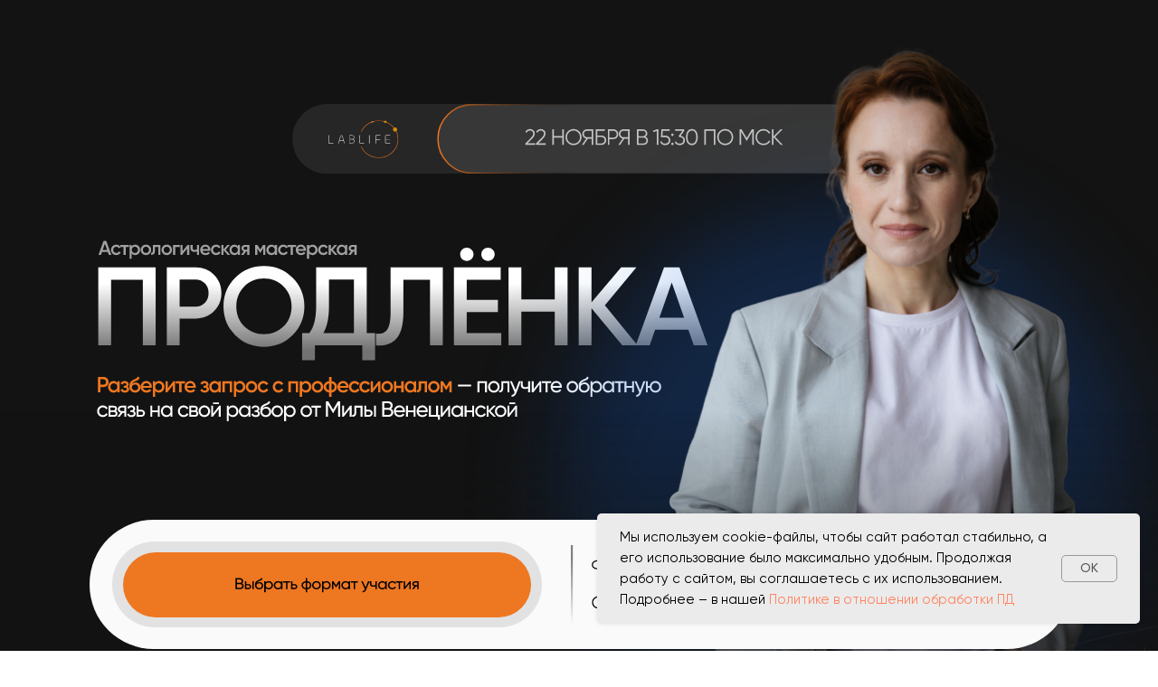

--- FILE ---
content_type: text/html; charset=UTF-8
request_url: https://lp.lablife.pro/prodlenka?utm_source=site&utm_medium=labliferu&utm_campaign=lablife_ww_lzh-prodlenkasmiloy_mila-ven
body_size: 17927
content:
<!DOCTYPE html> <html> <head> <meta charset="utf-8" /> <meta http-equiv="Content-Type" content="text/html; charset=utf-8" /> <meta name="viewport" content="width=device-width, initial-scale=1.0" /> <!--metatextblock--> <title>Астрологическая мастерская "Продленка"</title> <meta name="description" content="Разберите запрос с профессионалом — получите обратную связь на свой разбор от Милы Венецианской" /> <meta property="og:url" content="https://lp.lablife.pro/prodlenka" /> <meta property="og:title" content="Астрологическая мастерская &quot;Продленка&quot;" /> <meta property="og:description" content="Разберите запрос с профессионалом — получите обратную связь на свой разбор от Милы Венецианской" /> <meta property="og:type" content="website" /> <link rel="canonical" href="https://lp.lablife.pro/prodlenka"> <!--/metatextblock--> <meta name="format-detection" content="telephone=no" /> <meta http-equiv="x-dns-prefetch-control" content="on"> <link rel="dns-prefetch" href="https://ws.tildacdn.com"> <link rel="dns-prefetch" href="https://static.tildacdn.com"> <link rel="shortcut icon" href="https://static.tildacdn.com/tild3162-3331-4237-b039-383634653731/Frame_4.png" type="image/x-icon" /> <!-- Assets --> <script src="https://neo.tildacdn.com/js/tilda-fallback-1.0.min.js" async charset="utf-8"></script> <link rel="stylesheet" href="https://static.tildacdn.com/css/tilda-grid-3.0.min.css" type="text/css" media="all" onerror="this.loaderr='y';"/> <link rel="stylesheet" href="https://static.tildacdn.com/ws/project2129244/tilda-blocks-page34439632.min.css?t=1763991871" type="text/css" media="all" onerror="this.loaderr='y';" /> <link rel="stylesheet" href="https://static.tildacdn.com/css/tilda-animation-2.0.min.css" type="text/css" media="all" onerror="this.loaderr='y';" /> <link rel="stylesheet" href="https://static.tildacdn.com/css/tilda-popup-1.1.min.css" type="text/css" media="print" onload="this.media='all';" onerror="this.loaderr='y';" /> <noscript><link rel="stylesheet" href="https://static.tildacdn.com/css/tilda-popup-1.1.min.css" type="text/css" media="all" /></noscript> <link rel="stylesheet" href="https://fonts.googleapis.com/css2?family=Exo+2:wght@700;800&display=swap" type="text/css" /> <script nomodule src="https://static.tildacdn.com/js/tilda-polyfill-1.0.min.js" charset="utf-8"></script> <script type="text/javascript">function t_onReady(func) {if(document.readyState!='loading') {func();} else {document.addEventListener('DOMContentLoaded',func);}}
function t_onFuncLoad(funcName,okFunc,time) {if(typeof window[funcName]==='function') {okFunc();} else {setTimeout(function() {t_onFuncLoad(funcName,okFunc,time);},(time||100));}}function t396_initialScale(t){var e=document.getElementById("rec"+t);if(e){var i=e.querySelector(".t396__artboard");if(i){window.tn_scale_initial_window_width||(window.tn_scale_initial_window_width=document.documentElement.clientWidth);var a=window.tn_scale_initial_window_width,r=[],n,l=i.getAttribute("data-artboard-screens");if(l){l=l.split(",");for(var o=0;o<l.length;o++)r[o]=parseInt(l[o],10)}else r=[320,480,640,960,1200];for(var o=0;o<r.length;o++){var d=r[o];a>=d&&(n=d)}var _="edit"===window.allrecords.getAttribute("data-tilda-mode"),c="center"===t396_getFieldValue(i,"valign",n,r),s="grid"===t396_getFieldValue(i,"upscale",n,r),w=t396_getFieldValue(i,"height_vh",n,r),g=t396_getFieldValue(i,"height",n,r),u=!!window.opr&&!!window.opr.addons||!!window.opera||-1!==navigator.userAgent.indexOf(" OPR/");if(!_&&c&&!s&&!w&&g&&!u){var h=parseFloat((a/n).toFixed(3)),f=[i,i.querySelector(".t396__carrier"),i.querySelector(".t396__filter")],v=Math.floor(parseInt(g,10)*h)+"px",p;i.style.setProperty("--initial-scale-height",v);for(var o=0;o<f.length;o++)f[o].style.setProperty("height","var(--initial-scale-height)");t396_scaleInitial__getElementsToScale(i).forEach((function(t){t.style.zoom=h}))}}}}function t396_scaleInitial__getElementsToScale(t){return t?Array.prototype.slice.call(t.children).filter((function(t){return t&&(t.classList.contains("t396__elem")||t.classList.contains("t396__group"))})):[]}function t396_getFieldValue(t,e,i,a){var r,n=a[a.length-1];if(!(r=i===n?t.getAttribute("data-artboard-"+e):t.getAttribute("data-artboard-"+e+"-res-"+i)))for(var l=0;l<a.length;l++){var o=a[l];if(!(o<=i)&&(r=o===n?t.getAttribute("data-artboard-"+e):t.getAttribute("data-artboard-"+e+"-res-"+o)))break}return r}window.TN_SCALE_INITIAL_VER="1.0",window.tn_scale_initial_window_width=null;</script> <script src="https://static.tildacdn.com/js/jquery-1.10.2.min.js" charset="utf-8" onerror="this.loaderr='y';"></script> <script src="https://static.tildacdn.com/js/tilda-scripts-3.0.min.js" charset="utf-8" defer onerror="this.loaderr='y';"></script> <script src="https://static.tildacdn.com/ws/project2129244/tilda-blocks-page34439632.min.js?t=1763991871" charset="utf-8" async onerror="this.loaderr='y';"></script> <script src="https://static.tildacdn.com/js/tilda-lazyload-1.0.min.js" charset="utf-8" async onerror="this.loaderr='y';"></script> <script src="https://static.tildacdn.com/js/tilda-animation-2.0.min.js" charset="utf-8" async onerror="this.loaderr='y';"></script> <script src="https://static.tildacdn.com/js/tilda-zero-1.1.min.js" charset="utf-8" async onerror="this.loaderr='y';"></script> <script src="https://static.tildacdn.com/js/tilda-popup-1.0.min.js" charset="utf-8" async onerror="this.loaderr='y';"></script> <script src="https://static.tildacdn.com/js/tilda-zero-scale-1.0.min.js" charset="utf-8" async onerror="this.loaderr='y';"></script> <script src="https://static.tildacdn.com/js/tilda-events-1.0.min.js" charset="utf-8" async onerror="this.loaderr='y';"></script> <!-- nominify begin --><!-- Meta Pixel Code --> <script>
!function(f,b,e,v,n,t,s)
{if(f.fbq)return;n=f.fbq=function(){n.callMethod?
n.callMethod.apply(n,arguments):n.queue.push(arguments)};
if(!f._fbq)f._fbq=n;n.push=n;n.loaded=!0;n.version='2.0';
n.queue=[];t=b.createElement(e);t.async=!0;
t.src=v;s=b.getElementsByTagName(e)[0];
s.parentNode.insertBefore(t,s)}(window, document,'script',
'https://connect.facebook.net/en_US/fbevents.js');
fbq('init', '492930255217214');
fbq('track', 'PageView');
</script> <noscript><img height="1" width="1" style="display:none"
src="https://www.facebook.com/tr?id=492930255217214&ev=PageView&noscript=1"
/></noscript> <!-- End Meta Pixel Code --> <script type="text/javascript">!function(){var t=document.createElement("script");t.type="text/javascript",t.async=!0,t.src='https://vk.com/js/api/openapi.js?169',t.onload=function(){VK.Retargeting.Init("VK-RTRG-1759745-9OqDS"),VK.Retargeting.Hit()},document.head.appendChild(t)}();</script><noscript><img src="https://vk.com/rtrg?p=VK-RTRG-1759745-9OqDS" style="position:fixed; left:-999px;" alt=""/></noscript><!-- nominify end --><script type="text/javascript">window.dataLayer=window.dataLayer||[];</script> <!-- Facebook Pixel Code --> <script type="text/javascript" data-tilda-cookie-type="advertising">setTimeout(function(){!function(f,b,e,v,n,t,s)
{if(f.fbq)return;n=f.fbq=function(){n.callMethod?n.callMethod.apply(n,arguments):n.queue.push(arguments)};if(!f._fbq)f._fbq=n;n.push=n;n.loaded=!0;n.version='2.0';n.agent='pltilda';n.queue=[];t=b.createElement(e);t.async=!0;t.src=v;s=b.getElementsByTagName(e)[0];s.parentNode.insertBefore(t,s)}(window,document,'script','https://connect.facebook.net/en_US/fbevents.js');fbq('init','2292685274397203');fbq('track','PageView');},2000);</script> <!-- End Facebook Pixel Code --> <!-- VK Pixel Code --> <script type="text/javascript" data-tilda-cookie-type="advertising">setTimeout(function(){!function(){var t=document.createElement("script");t.type="text/javascript",t.async=!0,t.src="https://vk.com/js/api/openapi.js?161",t.onload=function(){VK.Retargeting.Init("VK-RTRG-1759745-9OqDS"),VK.Retargeting.Hit()},document.head.appendChild(t)}();},2000);</script> <!-- End VK Pixel Code --> <script type="text/javascript">(function() {if((/bot|google|yandex|baidu|bing|msn|duckduckbot|teoma|slurp|crawler|spider|robot|crawling|facebook/i.test(navigator.userAgent))===false&&typeof(sessionStorage)!='undefined'&&sessionStorage.getItem('visited')!=='y'&&document.visibilityState){var style=document.createElement('style');style.type='text/css';style.innerHTML='@media screen and (min-width: 980px) {.t-records {opacity: 0;}.t-records_animated {-webkit-transition: opacity ease-in-out .2s;-moz-transition: opacity ease-in-out .2s;-o-transition: opacity ease-in-out .2s;transition: opacity ease-in-out .2s;}.t-records.t-records_visible {opacity: 1;}}';document.getElementsByTagName('head')[0].appendChild(style);function t_setvisRecs(){var alr=document.querySelectorAll('.t-records');Array.prototype.forEach.call(alr,function(el) {el.classList.add("t-records_animated");});setTimeout(function() {Array.prototype.forEach.call(alr,function(el) {el.classList.add("t-records_visible");});sessionStorage.setItem("visited","y");},400);}
document.addEventListener('DOMContentLoaded',t_setvisRecs);}})();</script></head> <body class="t-body" style="margin:0;"> <!--allrecords--> <div id="allrecords" class="t-records" data-hook="blocks-collection-content-node" data-tilda-project-id="2129244" data-tilda-page-id="34439632" data-tilda-page-alias="prodlenka" data-tilda-formskey="ed6384fddda0719c404a6601403d425c" data-tilda-imgoptimoff="yes" data-tilda-lazy="yes" data-tilda-root-zone="com" data-tilda-project-headcode="yes" data-tilda-project-country="RU"> <div id="rec556342877" class="r t-rec" style=" " data-animationappear="off" data-record-type="396"> <!-- T396 --> <style>#rec556342877 .t396__artboard {height:1950px;background-color:#131313;}#rec556342877 .t396__filter {height:1950px;}#rec556342877 .t396__carrier{height:1950px;background-position:center center;background-attachment:scroll;background-size:cover;background-repeat:no-repeat;}@media screen and (max-width:1199px) {#rec556342877 .t396__artboard,#rec556342877 .t396__filter,#rec556342877 .t396__carrier {height:1480px;}#rec556342877 .t396__filter {}#rec556342877 .t396__carrier {background-attachment:scroll;}}#rec556342877 .tn-elem[data-elem-id="1677506481771"] {z-index:3;top:2591px;left:calc(50% - 600px + 429px);width:200px;height:auto;}#rec556342877 .tn-elem[data-elem-id="1677506481771"] .tn-atom {border-radius:0px 0px 0px 0px;background-position:center center;border-color:transparent ;border-style:solid ;transition:background-color var(--t396-speedhover,0s) ease-in-out,color var(--t396-speedhover,0s) ease-in-out,border-color var(--t396-speedhover,0s) ease-in-out,box-shadow var(--t396-shadowshoverspeed,0.2s) ease-in-out;}#rec556342877 .tn-elem[data-elem-id="1677506481771"] .tn-atom__img {border-radius:0px 0px 0px 0px;object-position:center center;}@media screen and (max-width:1199px) {#rec556342877 .tn-elem[data-elem-id="1677506481771"] {display:table;height:auto;}}#rec556342877 .tn-elem[data-elem-id="1677506484209"] {z-index:3;top:416px;left:calc(50% - 600px + 67px);width:624px;height:auto;}#rec556342877 .tn-elem[data-elem-id="1677506484209"] .tn-atom {border-radius:0px 0px 0px 0px;background-position:center center;border-color:transparent ;border-style:solid ;transition:background-color var(--t396-speedhover,0s) ease-in-out,color var(--t396-speedhover,0s) ease-in-out,border-color var(--t396-speedhover,0s) ease-in-out,box-shadow var(--t396-shadowshoverspeed,0.2s) ease-in-out;}#rec556342877 .tn-elem[data-elem-id="1677506484209"] .tn-atom__img {border-radius:0px 0px 0px 0px;object-position:center center;}@media screen and (max-width:1199px) {#rec556342877 .tn-elem[data-elem-id="1677506484209"] {display:table;top:1999px;left:calc(50% - 160px + -47px);height:auto;}}#rec556342877 .tn-elem[data-elem-id="1677506484873"] {z-index:3;top:260px;left:calc(50% - 600px + 60px);width:683px;height:auto;}#rec556342877 .tn-elem[data-elem-id="1677506484873"] .tn-atom {border-radius:0px 0px 0px 0px;background-position:center center;border-color:transparent ;border-style:solid ;transition:background-color var(--t396-speedhover,0s) ease-in-out,color var(--t396-speedhover,0s) ease-in-out,border-color var(--t396-speedhover,0s) ease-in-out,box-shadow var(--t396-shadowshoverspeed,0.2s) ease-in-out;}#rec556342877 .tn-elem[data-elem-id="1677506484873"] .tn-atom__img {border-radius:0px 0px 0px 0px;object-position:center center;}@media screen and (max-width:1199px) {#rec556342877 .tn-elem[data-elem-id="1677506484873"] {display:table;top:2004px;left:calc(50% - 160px + -17px);height:auto;}}#rec556342877 .tn-elem[data-elem-id="1677506485258"] {z-index:3;top:115px;left:calc(50% - 600px + 283px);width:635px;height:auto;}#rec556342877 .tn-elem[data-elem-id="1677506485258"] .tn-atom {border-radius:0px 0px 0px 0px;background-position:center center;border-color:transparent ;border-style:solid ;transition:background-color var(--t396-speedhover,0s) ease-in-out,color var(--t396-speedhover,0s) ease-in-out,border-color var(--t396-speedhover,0s) ease-in-out,box-shadow var(--t396-shadowshoverspeed,0.2s) ease-in-out;}#rec556342877 .tn-elem[data-elem-id="1677506485258"] .tn-atom__img {border-radius:0px 0px 0px 0px;object-position:center center;}@media screen and (max-width:1199px) {#rec556342877 .tn-elem[data-elem-id="1677506485258"] {display:table;top:2035px;left:calc(50% - 160px + 43px);height:auto;}}#rec556342877 .tn-elem[data-elem-id="1677509848691"] {z-index:3;top:2671px;left:calc(50% - 600px + 429px);width:200px;height:auto;}#rec556342877 .tn-elem[data-elem-id="1677509848691"] .tn-atom {border-radius:0px 0px 0px 0px;background-position:center center;border-color:transparent ;border-style:solid ;transition:background-color var(--t396-speedhover,0s) ease-in-out,color var(--t396-speedhover,0s) ease-in-out,border-color var(--t396-speedhover,0s) ease-in-out,box-shadow var(--t396-shadowshoverspeed,0.2s) ease-in-out;}#rec556342877 .tn-elem[data-elem-id="1677509848691"] .tn-atom__img {border-radius:0px 0px 0px 0px;object-position:center center;}@media screen and (max-width:1199px) {#rec556342877 .tn-elem[data-elem-id="1677509848691"] {display:table;top:149px;left:calc(50% - 160px + -20px);width:360px;height:auto;}}#rec556342877 .tn-elem[data-elem-id="1677506833811"] {z-index:3;top:223px;left:calc(50% - 600px + 579px);width:633px;height:683px;-webkit-filter:blur(50px);filter:blur(50px);border-radius:3000px 3000px 3000px 3000px;}#rec556342877 .tn-elem[data-elem-id="1677506833811"] .tn-atom {border-radius:3000px 3000px 3000px 3000px;opacity:0.25;background-color:#125fd2;background-position:center center;border-color:transparent ;border-style:solid ;transition:background-color var(--t396-speedhover,0s) ease-in-out,color var(--t396-speedhover,0s) ease-in-out,border-color var(--t396-speedhover,0s) ease-in-out,box-shadow var(--t396-shadowshoverspeed,0.2s) ease-in-out;}@media screen and (max-width:1199px) {#rec556342877 .tn-elem[data-elem-id="1677506833811"] {display:table;top:241px;left:calc(50% - 160px + 64px);width:376px;height:296px;}#rec556342877 .tn-elem[data-elem-id="1677506833811"] .tn-atom {background-size:cover;opacity:0.4;}}#rec556342877 .tn-elem[data-elem-id="1677506483889"] {z-index:3;top:35px;left:calc(50% - 600px + 688px);width:479px;height:auto;}#rec556342877 .tn-elem[data-elem-id="1677506483889"] .tn-atom {border-radius:0px 0px 0px 0px;background-position:center center;border-color:transparent ;border-style:solid ;transition:background-color var(--t396-speedhover,0s) ease-in-out,color var(--t396-speedhover,0s) ease-in-out,border-color var(--t396-speedhover,0s) ease-in-out,box-shadow var(--t396-shadowshoverspeed,0.2s) ease-in-out;}#rec556342877 .tn-elem[data-elem-id="1677506483889"] .tn-atom__img {border-radius:0px 0px 0px 0px;object-position:center center;}@media screen and (max-width:1199px) {#rec556342877 .tn-elem[data-elem-id="1677506483889"] {display:table;top:-1277px;left:calc(50% - 160px + 69px);width:275px;height:auto;}}#rec556342877 .tn-elem[data-elem-id="1747386926483"] {z-index:3;top:-3140px;left:calc(50% - 600px + 20px);width:964px;height:auto;}#rec556342877 .tn-elem[data-elem-id="1747386926483"] .tn-atom {border-radius:0px 0px 0px 0px;background-position:center center;border-color:transparent ;border-style:solid ;transition:background-color var(--t396-speedhover,0s) ease-in-out,color var(--t396-speedhover,0s) ease-in-out,border-color var(--t396-speedhover,0s) ease-in-out,box-shadow var(--t396-shadowshoverspeed,0.2s) ease-in-out;}#rec556342877 .tn-elem[data-elem-id="1747386926483"] .tn-atom__img {border-radius:0px 0px 0px 0px;object-position:center center;}@media screen and (max-width:1199px) {#rec556342877 .tn-elem[data-elem-id="1747386926483"] {display:table;top:199px;left:calc(50% - 160px + 129px);width:288px;height:auto;}}#rec556342877 .tn-elem[data-elem-id="1747386766909"] {z-index:3;top:calc(1950px - 30px + -910px);left:calc(50% - 50% + 0px);width:100%;height:30%;}#rec556342877 .tn-elem[data-elem-id="1747386766909"] .tn-atom {border-radius:0px 0px 0px 0px;background-image:linear-gradient(180deg,rgba(255,247,5,0) 0%,rgba(19,19,19,1) 64%);border-color:transparent ;border-style:solid ;transition:background-color var(--t396-speedhover,0s) ease-in-out,color var(--t396-speedhover,0s) ease-in-out,border-color var(--t396-speedhover,0s) ease-in-out,box-shadow var(--t396-shadowshoverspeed,0.2s) ease-in-out;}@media screen and (max-width:1199px) {#rec556342877 .tn-elem[data-elem-id="1747386766909"] {display:table;top:calc(1950px - 30% + -839px);left:calc(50% - 50% + 1px);width:218%;height:18%;}#rec556342877 .tn-elem[data-elem-id="1747386766909"] .tn-atom {background-image:linear-gradient(180deg,rgba(0,0,0,0) 0%,rgba(19,19,19,1) 92%);background-color:transparent;background-size:cover;}}#rec556342877 .tn-elem[data-elem-id="1677506483170"] {z-index:3;top:687px;left:calc(50% - 600px + 703px);width:1248px;height:auto;}#rec556342877 .tn-elem[data-elem-id="1677506483170"] .tn-atom {border-radius:0px 0px 0px 0px;background-position:center center;border-color:transparent ;border-style:solid ;transition:background-color var(--t396-speedhover,0s) ease-in-out,color var(--t396-speedhover,0s) ease-in-out,border-color var(--t396-speedhover,0s) ease-in-out,box-shadow var(--t396-shadowshoverspeed,0.2s) ease-in-out;}#rec556342877 .tn-elem[data-elem-id="1677506483170"] .tn-atom__img {border-radius:0px 0px 0px 0px;object-position:center center;}@media screen and (max-width:1199px) {#rec556342877 .tn-elem[data-elem-id="1677506483170"] {display:table;top:480px;left:calc(50% - 160px + 100px);width:635px;height:auto;}#rec556342877 .tn-elem[data-elem-id="1677506483170"] .tn-atom {background-size:cover;opacity:0.75;}}#rec556342877 .tn-elem[data-elem-id="1677506623201"] {z-index:3;top:575px;left:calc(50% - 600px + 59px);width:1085px;height:143px;}#rec556342877 .tn-elem[data-elem-id="1677506623201"] .tn-atom {border-radius:500px 500px 500px 500px;background-color:#fafafa;background-position:center center;border-color:transparent ;border-style:solid ;transition:background-color var(--t396-speedhover,0s) ease-in-out,color var(--t396-speedhover,0s) ease-in-out,border-color var(--t396-speedhover,0s) ease-in-out,box-shadow var(--t396-shadowshoverspeed,0.2s) ease-in-out;}@media screen and (max-width:1199px) {#rec556342877 .tn-elem[data-elem-id="1677506623201"] {display:table;top:2023px;left:calc(50% - 160px + -100px);}}#rec556342877 .tn-elem[data-elem-id="1677506623204"] {z-index:3;top:599px;left:calc(50% - 600px + 84px);width:475px;height:95px;}#rec556342877 .tn-elem[data-elem-id="1677506623204"] .tn-atom {border-radius:600px 600px 600px 600px;opacity:0.1;background-color:#000000;background-position:center center;border-color:transparent ;border-style:solid ;transition:background-color var(--t396-speedhover,0s) ease-in-out,color var(--t396-speedhover,0s) ease-in-out,border-color var(--t396-speedhover,0s) ease-in-out,box-shadow var(--t396-shadowshoverspeed,0.2s) ease-in-out;}@media screen and (max-width:1199px) {#rec556342877 .tn-elem[data-elem-id="1677506623204"] {display:table;top:451px;left:calc(50% - 160px + -31px);width:383px;height:99px;}#rec556342877 .tn-elem[data-elem-id="1677506623204"] .tn-atom{background-color:#fafafa;background-size:cover;opacity:1;}}#rec556342877 .tn-elem[data-elem-id="1677506623207"] {z-index:3;top:611px;left:calc(50% - 600px + 96px);width:451px;height:72px;}#rec556342877 .tn-elem[data-elem-id="1677506623207"] .tn-atom {border-radius:600px 600px 600px 600px;background-color:#ee7721;background-position:center center;border-color:transparent ;border-style:solid ;transition:background-color var(--t396-speedhover,0s) ease-in-out,color var(--t396-speedhover,0s) ease-in-out,border-color var(--t396-speedhover,0s) ease-in-out,box-shadow var(--t396-shadowshoverspeed,0.2s) ease-in-out;}@media screen and (max-width:1199px) {#rec556342877 .tn-elem[data-elem-id="1677506623207"] {display:table;top:464px;left:calc(50% - 160px + -17px);width:356px;height:73px;}}#rec556342877 .tn-elem[data-elem-id="1677506623209"] {z-index:3;top:603px;left:calc(50% - 600px + 591px);width:287px;height:auto;}#rec556342877 .tn-elem[data-elem-id="1677506623209"] .tn-atom {border-radius:0px 0px 0px 0px;background-position:center center;border-color:transparent ;border-style:solid ;transition:background-color var(--t396-speedhover,0s) ease-in-out,color var(--t396-speedhover,0s) ease-in-out,border-color var(--t396-speedhover,0s) ease-in-out,box-shadow var(--t396-shadowshoverspeed,0.2s) ease-in-out;}#rec556342877 .tn-elem[data-elem-id="1677506623209"] .tn-atom__img {border-radius:0px 0px 0px 0px;object-position:center center;}@media screen and (max-width:1199px) {#rec556342877 .tn-elem[data-elem-id="1677506623209"] {display:table;top:2012px;left:calc(50% - 160px + 81px);height:auto;}}#rec556342877 .tn-elem[data-elem-id="1677506623211"] {z-index:3;top:639px;left:calc(50% - 600px + 220px);width:203px;height:auto;}#rec556342877 .tn-elem[data-elem-id="1677506623211"] .tn-atom {border-radius:0px 0px 0px 0px;background-position:center center;border-color:transparent ;border-style:solid ;transition:background-color var(--t396-speedhover,0s) ease-in-out,color var(--t396-speedhover,0s) ease-in-out,border-color var(--t396-speedhover,0s) ease-in-out,box-shadow var(--t396-shadowshoverspeed,0.2s) ease-in-out;}#rec556342877 .tn-elem[data-elem-id="1677506623211"] .tn-atom__img {border-radius:0px 0px 0px 0px;object-position:center center;}@media screen and (max-width:1199px) {#rec556342877 .tn-elem[data-elem-id="1677506623211"] {display:table;top:495px;left:calc(50% - 160px + 71px);width:180px;height:auto;}#rec556342877 .tn-elem[data-elem-id="1677506623211"] .tn-atom {background-size:cover;-webkit-transform:rotate(0deg);-moz-transform:rotate(0deg);transform:rotate(0deg);}}#rec556342877 .tn-elem[data-elem-id="1677506484537"] {z-index:3;top:803px;left:calc(50% - 600px + 60px);width:603px;height:auto;}#rec556342877 .tn-elem[data-elem-id="1677506484537"] .tn-atom {border-radius:0px 0px 0px 0px;background-position:center center;border-color:transparent ;border-style:solid ;transition:background-color var(--t396-speedhover,0s) ease-in-out,color var(--t396-speedhover,0s) ease-in-out,border-color var(--t396-speedhover,0s) ease-in-out,box-shadow var(--t396-shadowshoverspeed,0.2s) ease-in-out;}#rec556342877 .tn-elem[data-elem-id="1677506484537"] .tn-atom__img {border-radius:0px 0px 0px 0px;object-position:center center;}@media screen and (max-width:1199px) {#rec556342877 .tn-elem[data-elem-id="1677506484537"] {display:table;top:2107px;left:calc(50% - 160px + 19px);width:335px;height:auto;}}#rec556342877 .tn-elem[data-elem-id="1677506483537"] {z-index:3;top:1015px;left:calc(50% - 600px + 432px);width:316px;height:auto;}#rec556342877 .tn-elem[data-elem-id="1677506483537"] .tn-atom {border-radius:0px 0px 0px 0px;background-position:center center;border-color:transparent ;border-style:solid ;transition:background-color var(--t396-speedhover,0s) ease-in-out,color var(--t396-speedhover,0s) ease-in-out,border-color var(--t396-speedhover,0s) ease-in-out,box-shadow var(--t396-shadowshoverspeed,0.2s) ease-in-out;}#rec556342877 .tn-elem[data-elem-id="1677506483537"] .tn-atom__img {border-radius:0px 0px 0px 0px;object-position:center center;}@media screen and (max-width:1199px) {#rec556342877 .tn-elem[data-elem-id="1677506483537"] {display:table;top:725px;left:calc(50% - 160px + 137px);width:189px;height:auto;}}#rec556342877 .tn-elem[data-elem-id="1677507102260"] {z-index:3;top:1492px;left:calc(50% - 600px + 185px);width:931px;height:416px;}#rec556342877 .tn-elem[data-elem-id="1677507102260"] .tn-atom {border-radius:30px 30px 30px 30px;background-color:#d08e0d;background-position:center center;border-color:transparent ;border-style:solid ;transition:background-color var(--t396-speedhover,0s) ease-in-out,color var(--t396-speedhover,0s) ease-in-out,border-color var(--t396-speedhover,0s) ease-in-out,box-shadow var(--t396-shadowshoverspeed,0.2s) ease-in-out;}@media screen and (max-width:1199px) {#rec556342877 .tn-elem[data-elem-id="1677507102260"] {display:table;top:1011px;left:calc(50% - 160px + -23px);width:367px;height:421px;border-radius:20px 20px 20px 20px;}#rec556342877 .tn-elem[data-elem-id="1677507102260"] .tn-atom{background-color:#ee7721;background-size:cover;border-radius:20px 20px 20px 20px;}}#rec556342877 .tn-elem[data-elem-id="1677507081626"] {z-index:3;top:1639px;left:calc(50% - 600px + 285px);width:707px;height:auto;}#rec556342877 .tn-elem[data-elem-id="1677507081626"] .tn-atom {border-radius:0px 0px 0px 0px;background-position:center center;border-color:transparent ;border-style:solid ;transition:background-color var(--t396-speedhover,0s) ease-in-out,color var(--t396-speedhover,0s) ease-in-out,border-color var(--t396-speedhover,0s) ease-in-out,box-shadow var(--t396-shadowshoverspeed,0.2s) ease-in-out;}#rec556342877 .tn-elem[data-elem-id="1677507081626"] .tn-atom__img {border-radius:0px 0px 0px 0px;object-position:center center;}@media screen and (max-width:1199px) {#rec556342877 .tn-elem[data-elem-id="1677507081626"] {display:table;top:2093px;left:calc(50% - 160px + 19px);height:auto;}}#rec556342877 .tn-elem[data-elem-id="1677507080785"] {z-index:3;top:1543px;left:calc(50% - 600px + 601px);width:424px;height:auto;}#rec556342877 .tn-elem[data-elem-id="1677507080785"] .tn-atom {border-radius:0px 0px 0px 0px;background-position:center center;border-color:transparent ;border-style:solid ;transition:background-color var(--t396-speedhover,0s) ease-in-out,color var(--t396-speedhover,0s) ease-in-out,border-color var(--t396-speedhover,0s) ease-in-out,box-shadow var(--t396-shadowshoverspeed,0.2s) ease-in-out;}#rec556342877 .tn-elem[data-elem-id="1677507080785"] .tn-atom__img {border-radius:0px 0px 0px 0px;object-position:center center;}@media screen and (max-width:1199px) {#rec556342877 .tn-elem[data-elem-id="1677507080785"] {display:table;top:2149px;left:calc(50% - 160px + 103px);height:auto;}}#rec556342877 .tn-elem[data-elem-id="1677507080234"] {z-index:3;top:1435px;left:calc(50% - 600px + 428px);width:120px;height:auto;}#rec556342877 .tn-elem[data-elem-id="1677507080234"] .tn-atom {border-radius:0px 0px 0px 0px;background-position:center center;border-color:transparent ;border-style:solid ;transition:background-color var(--t396-speedhover,0s) ease-in-out,color var(--t396-speedhover,0s) ease-in-out,border-color var(--t396-speedhover,0s) ease-in-out,box-shadow var(--t396-shadowshoverspeed,0.2s) ease-in-out;}#rec556342877 .tn-elem[data-elem-id="1677507080234"] .tn-atom__img {border-radius:0px 0px 0px 0px;object-position:center center;}@media screen and (max-width:1199px) {#rec556342877 .tn-elem[data-elem-id="1677507080234"] {display:table;top:1388px;left:calc(50% - 160px + 125px);width:71px;height:auto;}}#rec556342877 .tn-elem[data-elem-id="1677507082202"] {z-index:3;top:967px;left:calc(50% - 600px + 84px);width:284px;height:auto;}#rec556342877 .tn-elem[data-elem-id="1677507082202"] .tn-atom {border-radius:0px 0px 0px 0px;background-position:center center;border-color:transparent ;border-style:solid ;transition:background-color var(--t396-speedhover,0s) ease-in-out,color var(--t396-speedhover,0s) ease-in-out,border-color var(--t396-speedhover,0s) ease-in-out,box-shadow var(--t396-shadowshoverspeed,0.2s) ease-in-out;}#rec556342877 .tn-elem[data-elem-id="1677507082202"] .tn-atom__img {border-radius:0px 0px 0px 0px;object-position:center center;}@media screen and (max-width:1199px) {#rec556342877 .tn-elem[data-elem-id="1677507082202"] {display:table;top:719px;left:calc(50% - 160px + -85px);width:201px;height:auto;}}#rec556342877 .tn-elem[data-elem-id="1677509847356"] {z-index:3;top:2635px;left:calc(50% - 600px + 429px);width:200px;height:auto;}#rec556342877 .tn-elem[data-elem-id="1677509847356"] .tn-atom {border-radius:0px 0px 0px 0px;background-position:center center;border-color:transparent ;border-style:solid ;transition:background-color var(--t396-speedhover,0s) ease-in-out,color var(--t396-speedhover,0s) ease-in-out,border-color var(--t396-speedhover,0s) ease-in-out,box-shadow var(--t396-shadowshoverspeed,0.2s) ease-in-out;}#rec556342877 .tn-elem[data-elem-id="1677509847356"] .tn-atom__img {border-radius:0px 0px 0px 0px;object-position:center center;}@media screen and (max-width:1199px) {#rec556342877 .tn-elem[data-elem-id="1677509847356"] {display:table;top:331px;left:calc(50% - 160px + -21px);width:184px;height:auto;}}#rec556342877 .tn-elem[data-elem-id="1677509848027"] {z-index:3;top:2663px;left:calc(50% - 600px + 429px);width:200px;height:auto;}#rec556342877 .tn-elem[data-elem-id="1677509848027"] .tn-atom {border-radius:0px 0px 0px 0px;background-position:center center;border-color:transparent ;border-style:solid ;transition:background-color var(--t396-speedhover,0s) ease-in-out,color var(--t396-speedhover,0s) ease-in-out,border-color var(--t396-speedhover,0s) ease-in-out,box-shadow var(--t396-shadowshoverspeed,0.2s) ease-in-out;}#rec556342877 .tn-elem[data-elem-id="1677509848027"] .tn-atom__img {border-radius:0px 0px 0px 0px;object-position:center center;}@media screen and (max-width:1199px) {#rec556342877 .tn-elem[data-elem-id="1677509848027"] {display:table;top:255px;left:calc(50% - 160px + -23px);width:265px;height:auto;}}#rec556342877 .tn-elem[data-elem-id="1677509848363"] {z-index:3;top:2675px;left:calc(50% - 600px + 429px);width:200px;height:auto;}#rec556342877 .tn-elem[data-elem-id="1677509848363"] .tn-atom {border-radius:0px 0px 0px 0px;background-position:center center;border-color:transparent ;border-style:solid ;transition:background-color var(--t396-speedhover,0s) ease-in-out,color var(--t396-speedhover,0s) ease-in-out,border-color var(--t396-speedhover,0s) ease-in-out,box-shadow var(--t396-shadowshoverspeed,0.2s) ease-in-out;}#rec556342877 .tn-elem[data-elem-id="1677509848363"] .tn-atom__img {border-radius:0px 0px 0px 0px;object-position:center center;}@media screen and (max-width:1199px) {#rec556342877 .tn-elem[data-elem-id="1677509848363"] {display:table;top:52px;left:calc(50% - 160px + -1px);width:323px;height:auto;}}#rec556342877 .tn-elem[data-elem-id="1677510502364"] {z-index:3;top:2639px;left:calc(50% - 600px + 429px);width:200px;height:auto;}#rec556342877 .tn-elem[data-elem-id="1677510502364"] .tn-atom {border-radius:0px 0px 0px 0px;background-position:center center;border-color:transparent ;border-style:solid ;transition:background-color var(--t396-speedhover,0s) ease-in-out,color var(--t396-speedhover,0s) ease-in-out,border-color var(--t396-speedhover,0s) ease-in-out,box-shadow var(--t396-shadowshoverspeed,0.2s) ease-in-out;}#rec556342877 .tn-elem[data-elem-id="1677510502364"] .tn-atom__img {border-radius:0px 0px 0px 0px;object-position:center center;}@media screen and (max-width:1199px) {#rec556342877 .tn-elem[data-elem-id="1677510502364"] {display:table;top:1072px;left:calc(50% - 160px + 136px);width:167px;height:auto;}}#rec556342877 .tn-elem[data-elem-id="1677510502747"] {z-index:3;top:2627px;left:calc(50% - 600px + 429px);width:200px;height:auto;}#rec556342877 .tn-elem[data-elem-id="1677510502747"] .tn-atom {border-radius:0px 0px 0px 0px;background-position:center center;border-color:transparent ;border-style:solid ;transition:background-color var(--t396-speedhover,0s) ease-in-out,color var(--t396-speedhover,0s) ease-in-out,border-color var(--t396-speedhover,0s) ease-in-out,box-shadow var(--t396-shadowshoverspeed,0.2s) ease-in-out;}#rec556342877 .tn-elem[data-elem-id="1677510502747"] .tn-atom__img {border-radius:0px 0px 0px 0px;object-position:center center;}@media screen and (max-width:1199px) {#rec556342877 .tn-elem[data-elem-id="1677510502747"] {display:table;top:1187px;left:calc(50% - 160px + 15px);width:292px;height:auto;}}#rec556342877 .tn-elem[data-elem-id="1677510503115"] {z-index:3;top:2659px;left:calc(50% - 600px + 429px);width:200px;height:auto;}#rec556342877 .tn-elem[data-elem-id="1677510503115"] .tn-atom {border-radius:0px 0px 0px 0px;background-position:center center;border-color:transparent ;border-style:solid ;transition:background-color var(--t396-speedhover,0s) ease-in-out,color var(--t396-speedhover,0s) ease-in-out,border-color var(--t396-speedhover,0s) ease-in-out,box-shadow var(--t396-shadowshoverspeed,0.2s) ease-in-out;}#rec556342877 .tn-elem[data-elem-id="1677510503115"] .tn-atom__img {border-radius:0px 0px 0px 0px;object-position:center center;}@media screen and (max-width:1199px) {#rec556342877 .tn-elem[data-elem-id="1677510503115"] {display:table;top:592px;left:calc(50% - 160px + -20px);width:257px;height:auto;}}</style> <div class='t396'> <div class="t396__artboard" data-artboard-recid="556342877" data-artboard-screens="320,1200" data-artboard-height="1950" data-artboard-valign="center" data-artboard-upscale="grid" data-artboard-height-res-320="1480"> <div class="t396__carrier" data-artboard-recid="556342877"></div> <div class="t396__filter" data-artboard-recid="556342877"></div> <div class='t396__elem tn-elem tn-elem__5563428771677506481771' data-elem-id='1677506481771' data-elem-type='image' data-field-top-value="2591" data-field-left-value="429" data-field-height-value="200" data-field-width-value="200" data-field-axisy-value="top" data-field-axisx-value="left" data-field-container-value="grid" data-field-topunits-value="px" data-field-leftunits-value="px" data-field-heightunits-value="px" data-field-widthunits-value="px" data-field-heightmode-value="hug" data-field-height-res-320-value="200"> <div class='tn-atom'> <img class='tn-atom__img' src='https://tilda.ws/img/imgfishsquare.gif' alt='' imgfield='tn_img_1677506481771' /> </div> </div> <div class='t396__elem tn-elem tn-elem__5563428771677506484209' data-elem-id='1677506484209' data-elem-type='image' data-field-top-value="416" data-field-left-value="67" data-field-height-value="49" data-field-width-value="624" data-field-axisy-value="top" data-field-axisx-value="left" data-field-container-value="grid" data-field-topunits-value="px" data-field-leftunits-value="px" data-field-heightunits-value="px" data-field-widthunits-value="px" data-field-filewidth-value="1193" data-field-fileheight-value="95" data-field-heightmode-value="hug" data-field-top-res-320-value="1999" data-field-left-res-320-value="-47" data-field-height-res-320-value="49"> <div class='tn-atom'> <img class='tn-atom__img t-img' data-original='https://static.tildacdn.com/tild3739-3861-4932-b131-386164393333/_____________.svg'
src='https://static.tildacdn.com/tild3739-3861-4932-b131-386164393333/_____________.svg'
alt='' imgfield='tn_img_1677506484209'
/> </div> </div> <div class='t396__elem tn-elem tn-elem__5563428771677506484873' data-elem-id='1677506484873' data-elem-type='image' data-field-top-value="260" data-field-left-value="60" data-field-height-value="139" data-field-width-value="683" data-field-axisy-value="top" data-field-axisx-value="left" data-field-container-value="grid" data-field-topunits-value="px" data-field-leftunits-value="px" data-field-heightunits-value="px" data-field-widthunits-value="px" data-field-filewidth-value="1248" data-field-fileheight-value="254" data-field-heightmode-value="hug" data-field-top-res-320-value="2004" data-field-left-res-320-value="-17" data-field-height-res-320-value="139"> <div class='tn-atom'> <img class='tn-atom__img t-img' data-original='https://static.tildacdn.com/tild3161-3432-4766-b938-356165303964/Group_249.svg'
src='https://static.tildacdn.com/tild3161-3432-4766-b938-356165303964/Group_249.svg'
alt='' imgfield='tn_img_1677506484873'
/> </div> </div> <div class='t396__elem tn-elem tn-elem__5563428771677506485258' data-elem-id='1677506485258' data-elem-type='image' data-field-top-value="115" data-field-left-value="283" data-field-height-value="77" data-field-width-value="635" data-field-axisy-value="top" data-field-axisx-value="left" data-field-container-value="grid" data-field-topunits-value="px" data-field-leftunits-value="px" data-field-heightunits-value="px" data-field-widthunits-value="px" data-field-filewidth-value="1299" data-field-fileheight-value="157" data-field-heightmode-value="hug" data-field-top-res-320-value="2035" data-field-left-res-320-value="43" data-field-height-res-320-value="77"> <div class='tn-atom'> <img class='tn-atom__img t-img' data-original='https://static.tildacdn.com/tild3231-6665-4762-b732-356139633764/_.svg'
src='https://static.tildacdn.com/tild3231-6665-4762-b732-356139633764/_.svg'
alt='' imgfield='tn_img_1677506485258'
/> </div> </div> <div class='t396__elem tn-elem tn-elem__5563428771677509848691' data-elem-id='1677509848691' data-elem-type='image' data-field-top-value="2671" data-field-left-value="429" data-field-height-value="43" data-field-width-value="200" data-field-axisy-value="top" data-field-axisx-value="left" data-field-container-value="grid" data-field-topunits-value="px" data-field-leftunits-value="px" data-field-heightunits-value="px" data-field-widthunits-value="px" data-field-filewidth-value="1176" data-field-fileheight-value="254" data-field-heightmode-value="hug" data-field-top-res-320-value="149" data-field-left-res-320-value="-20" data-field-height-res-320-value="77" data-field-width-res-320-value="360" data-field-widthmode-res-320-value="fixed"> <div class='tn-atom'> <img class='tn-atom__img t-img' data-original='https://static.tildacdn.com/tild6535-3364-4135-a536-396465386436/Group_249.svg'
src='https://static.tildacdn.com/tild6535-3364-4135-a536-396465386436/Group_249.svg'
alt='' imgfield='tn_img_1677509848691'
/> </div> </div> <div class='t396__elem tn-elem tn-elem__5563428771677506833811' data-elem-id='1677506833811' data-elem-type='shape' data-field-top-value="223" data-field-left-value="579" data-field-height-value="683" data-field-width-value="633" data-field-axisy-value="top" data-field-axisx-value="left" data-field-container-value="grid" data-field-topunits-value="px" data-field-leftunits-value="px" data-field-heightunits-value="px" data-field-widthunits-value="px" data-field-top-res-320-value="241" data-field-left-res-320-value="64" data-field-height-res-320-value="296" data-field-width-res-320-value="376"> <div class='tn-atom'> </div> </div> <div class='t396__elem tn-elem tn-elem__5563428771677506483889' data-elem-id='1677506483889' data-elem-type='image' data-field-top-value="35" data-field-left-value="688" data-field-height-value="993" data-field-width-value="479" data-field-axisy-value="top" data-field-axisx-value="left" data-field-container-value="grid" data-field-topunits-value="px" data-field-leftunits-value="px" data-field-heightunits-value="px" data-field-widthunits-value="px" data-field-filewidth-value="964" data-field-fileheight-value="2000" data-field-heightmode-value="hug" data-field-top-res-320-value="-1277" data-field-left-res-320-value="69" data-field-height-res-320-value="571" data-field-width-res-320-value="275"> <div class='tn-atom'> <img class='tn-atom__img t-img' data-original='https://static.tildacdn.com/tild6462-3564-4764-a337-643136646331/110522-153_1.png'
src='https://thb.tildacdn.com/tild6462-3564-4764-a337-643136646331/-/resize/20x/110522-153_1.png'
alt='' imgfield='tn_img_1677506483889'
/> </div> </div> <div class='t396__elem tn-elem tn-elem__5563428771747386926483' data-elem-id='1747386926483' data-elem-type='image' data-field-top-value="-3140" data-field-left-value="20" data-field-height-value="1464" data-field-width-value="964" data-field-axisy-value="top" data-field-axisx-value="left" data-field-container-value="grid" data-field-topunits-value="px" data-field-leftunits-value="px" data-field-heightunits-value="px" data-field-widthunits-value="px" data-field-filewidth-value="964" data-field-fileheight-value="1464" data-field-heightmode-value="hug" data-field-top-res-320-value="199" data-field-left-res-320-value="129" data-field-height-res-320-value="437" data-field-width-res-320-value="288" data-field-widthmode-res-320-value="fixed"> <div class='tn-atom'> <img class='tn-atom__img t-img' data-original='https://static.tildacdn.com/tild6137-6232-4630-b866-633836313639/110522-153_1.png'
src='https://thb.tildacdn.com/tild6137-6232-4630-b866-633836313639/-/resize/20x/110522-153_1.png'
alt='' imgfield='tn_img_1747386926483'
/> </div> </div> <div class='t396__elem tn-elem tn-elem__5563428771747386766909' data-elem-id='1747386766909' data-elem-type='shape' data-field-top-value="-910" data-field-left-value="0" data-field-height-value="30" data-field-width-value="100" data-field-axisy-value="bottom" data-field-axisx-value="center" data-field-container-value="window" data-field-topunits-value="px" data-field-leftunits-value="px" data-field-heightunits-value="%" data-field-widthunits-value="%" data-field-top-res-320-value="-839" data-field-left-res-320-value="1" data-field-height-res-320-value="18" data-field-width-res-320-value="218" data-field-container-res-320-value="window"> <div class='tn-atom'> </div> </div> <div class='t396__elem tn-elem tn-elem__5563428771677506483170' data-elem-id='1677506483170' data-elem-type='image' data-field-top-value="687" data-field-left-value="703" data-field-height-value="1248" data-field-width-value="1248" data-field-axisy-value="top" data-field-axisx-value="left" data-field-container-value="grid" data-field-topunits-value="px" data-field-leftunits-value="px" data-field-heightunits-value="px" data-field-widthunits-value="px" data-field-filewidth-value="3044" data-field-fileheight-value="3044" data-field-heightmode-value="hug" data-field-top-res-320-value="480" data-field-left-res-320-value="100" data-field-height-res-320-value="635" data-field-width-res-320-value="635" data-field-container-res-320-value="grid"> <div class='tn-atom'> <img class='tn-atom__img t-img' data-original='https://static.tildacdn.com/tild6338-3236-4466-b838-643639373865/Group.png'
src='https://thb.tildacdn.com/tild6338-3236-4466-b838-643639373865/-/resize/20x/Group.png'
alt='' imgfield='tn_img_1677506483170'
/> </div> </div> <div class='t396__elem tn-elem tn-elem__5563428771677506623201' data-elem-id='1677506623201' data-elem-type='shape' data-field-top-value="575" data-field-left-value="59" data-field-height-value="143" data-field-width-value="1085" data-field-axisy-value="top" data-field-axisx-value="left" data-field-container-value="grid" data-field-topunits-value="px" data-field-leftunits-value="px" data-field-heightunits-value="px" data-field-widthunits-value="px" data-field-top-res-320-value="2023" data-field-left-res-320-value="-100"> <div class='tn-atom'> </div> </div> <div class='t396__elem tn-elem tn-elem__5563428771677506623204' data-elem-id='1677506623204' data-elem-type='shape' data-field-top-value="599" data-field-left-value="84" data-field-height-value="95" data-field-width-value="475" data-field-axisy-value="top" data-field-axisx-value="left" data-field-container-value="grid" data-field-topunits-value="px" data-field-leftunits-value="px" data-field-heightunits-value="px" data-field-widthunits-value="px" data-field-top-res-320-value="451" data-field-left-res-320-value="-31" data-field-height-res-320-value="99" data-field-width-res-320-value="383"> <a class='tn-atom' href="#form"> </a> </div> <div class='t396__elem tn-elem tn-elem__5563428771677506623207' data-elem-id='1677506623207' data-elem-type='shape' data-field-top-value="611" data-field-left-value="96" data-field-height-value="72" data-field-width-value="451" data-field-axisy-value="top" data-field-axisx-value="left" data-field-container-value="grid" data-field-topunits-value="px" data-field-leftunits-value="px" data-field-heightunits-value="px" data-field-widthunits-value="px" data-field-top-res-320-value="464" data-field-left-res-320-value="-17" data-field-height-res-320-value="73" data-field-width-res-320-value="356"> <a class='tn-atom' href="#form"> </a> </div> <div class='t396__elem tn-elem tn-elem__5563428771677506623209' data-elem-id='1677506623209' data-elem-type='image' data-field-top-value="603" data-field-left-value="591" data-field-height-value="89" data-field-width-value="287" data-field-axisy-value="top" data-field-axisx-value="left" data-field-container-value="grid" data-field-topunits-value="px" data-field-leftunits-value="px" data-field-heightunits-value="px" data-field-widthunits-value="px" data-field-filewidth-value="668" data-field-fileheight-value="172" data-field-heightmode-value="hug" data-field-top-res-320-value="2012" data-field-left-res-320-value="81" data-field-height-res-320-value="89"> <div class='tn-atom'> <img class='tn-atom__img t-img' data-original='https://static.tildacdn.com/tild3563-3536-4030-b738-356465323732/_1.svg'
src='https://static.tildacdn.com/tild3563-3536-4030-b738-356465323732/_1.svg'
alt='' imgfield='tn_img_1677506623209'
/> </div> </div> <div class='t396__elem tn-elem tn-elem__5563428771677506623211' data-elem-id='1677506623211' data-elem-type='image' data-field-top-value="639" data-field-left-value="220" data-field-height-value="17" data-field-width-value="203" data-field-axisy-value="top" data-field-axisx-value="left" data-field-container-value="grid" data-field-topunits-value="px" data-field-leftunits-value="px" data-field-heightunits-value="px" data-field-widthunits-value="px" data-field-filewidth-value="502" data-field-fileheight-value="43" data-field-heightmode-value="hug" data-field-top-res-320-value="495" data-field-left-res-320-value="71" data-field-height-res-320-value="16" data-field-width-res-320-value="180"> <a class='tn-atom' href="#form"> <img class='tn-atom__img t-img' data-original='https://static.tildacdn.com/tild3663-6461-4731-b363-633534373533/__.svg'
src='https://static.tildacdn.com/tild3663-6461-4731-b363-633534373533/__.svg'
alt='' imgfield='tn_img_1677506623211'
/> </a> </div> <div class='t396__elem tn-elem tn-elem__5563428771677506484537' data-elem-id='1677506484537' data-elem-type='image' data-field-top-value="803" data-field-left-value="60" data-field-height-value="85" data-field-width-value="603" data-field-axisy-value="top" data-field-axisx-value="left" data-field-container-value="grid" data-field-topunits-value="px" data-field-leftunits-value="px" data-field-heightunits-value="px" data-field-widthunits-value="px" data-field-filewidth-value="1225" data-field-fileheight-value="174" data-field-heightmode-value="hug" data-field-top-res-320-value="2107" data-field-left-res-320-value="19" data-field-height-res-320-value="48" data-field-width-res-320-value="335"> <div class='tn-atom'> <img class='tn-atom__img t-img' data-original='https://static.tildacdn.com/tild3038-3865-4436-b363-663235383565/____.svg'
src='https://static.tildacdn.com/tild3038-3865-4436-b363-663235383565/____.svg'
alt='' imgfield='tn_img_1677506484537'
/> </div> </div> <div class='t396__elem tn-elem tn-elem__5563428771677506483537' data-elem-id='1677506483537' data-elem-type='image' data-field-top-value="1015" data-field-left-value="432" data-field-height-value="393" data-field-width-value="316" data-field-axisy-value="top" data-field-axisx-value="left" data-field-container-value="grid" data-field-topunits-value="px" data-field-leftunits-value="px" data-field-heightunits-value="px" data-field-widthunits-value="px" data-field-filewidth-value="723" data-field-fileheight-value="899" data-field-heightmode-value="hug" data-field-top-res-320-value="725" data-field-left-res-320-value="137" data-field-height-res-320-value="235" data-field-width-res-320-value="189"> <div class='tn-atom'> <img class='tn-atom__img t-img' data-original='https://static.tildacdn.com/tild3639-6533-4862-b935-383339393838/Group_187.svg'
src='https://static.tildacdn.com/tild3639-6533-4862-b935-383339393838/Group_187.svg'
alt='' imgfield='tn_img_1677506483537'
/> </div> </div> <div class='t396__elem tn-elem tn-elem__5563428771677507102260' data-elem-id='1677507102260' data-elem-type='shape' data-field-top-value="1492" data-field-left-value="185" data-field-height-value="416" data-field-width-value="931" data-field-axisy-value="top" data-field-axisx-value="left" data-field-container-value="grid" data-field-topunits-value="px" data-field-leftunits-value="px" data-field-heightunits-value="px" data-field-widthunits-value="px" data-field-top-res-320-value="1011" data-field-left-res-320-value="-23" data-field-height-res-320-value="421" data-field-width-res-320-value="367"> <div class='tn-atom'> </div> </div> <div class='t396__elem tn-elem tn-elem__5563428771677507081626' data-elem-id='1677507081626' data-elem-type='image' data-field-top-value="1639" data-field-left-value="285" data-field-height-value="188" data-field-width-value="707" data-field-axisy-value="top" data-field-axisx-value="left" data-field-container-value="grid" data-field-topunits-value="px" data-field-leftunits-value="px" data-field-heightunits-value="px" data-field-widthunits-value="px" data-field-filewidth-value="1574" data-field-fileheight-value="418" data-field-heightmode-value="hug" data-field-top-res-320-value="2093" data-field-left-res-320-value="19" data-field-height-res-320-value="188"> <div class='tn-atom'> <img class='tn-atom__img t-img' data-original='https://static.tildacdn.com/tild6233-3365-4437-b361-393436663538/____________________.svg'
src='https://static.tildacdn.com/tild6233-3365-4437-b361-393436663538/____________________.svg'
alt='' imgfield='tn_img_1677507081626'
/> </div> </div> <div class='t396__elem tn-elem tn-elem__5563428771677507080785' data-elem-id='1677507080785' data-elem-type='image' data-field-top-value="1543" data-field-left-value="601" data-field-height-value="61" data-field-width-value="424" data-field-axisy-value="top" data-field-axisx-value="left" data-field-container-value="grid" data-field-topunits-value="px" data-field-leftunits-value="px" data-field-heightunits-value="px" data-field-widthunits-value="px" data-field-filewidth-value="883" data-field-fileheight-value="127" data-field-heightmode-value="hug" data-field-top-res-320-value="2149" data-field-left-res-320-value="103" data-field-height-res-320-value="61"> <div class='tn-atom'> <img class='tn-atom__img t-img' data-original='https://static.tildacdn.com/tild6230-3033-4036-a636-663337373436/_______.svg'
src='https://static.tildacdn.com/tild6230-3033-4036-a636-663337373436/_______.svg'
alt='' imgfield='tn_img_1677507080785'
/> </div> </div> <div class='t396__elem tn-elem tn-elem__5563428771677507080234' data-elem-id='1677507080234' data-elem-type='image' data-field-top-value="1435" data-field-left-value="428" data-field-height-value="120" data-field-width-value="120" data-field-axisy-value="top" data-field-axisx-value="left" data-field-container-value="grid" data-field-topunits-value="px" data-field-leftunits-value="px" data-field-heightunits-value="px" data-field-widthunits-value="px" data-field-filewidth-value="216" data-field-fileheight-value="216" data-field-heightmode-value="hug" data-field-top-res-320-value="1388" data-field-left-res-320-value="125" data-field-height-res-320-value="71" data-field-width-res-320-value="71"> <div class='tn-atom'> <img class='tn-atom__img t-img' data-original='https://static.tildacdn.com/tild3537-6566-4663-b134-653562376462/Group_222.png'
src='https://thb.tildacdn.com/tild3537-6566-4663-b134-653562376462/-/resize/20x/Group_222.png'
alt='' imgfield='tn_img_1677507080234'
/> </div> </div> <div class='t396__elem tn-elem tn-elem__5563428771677507082202' data-elem-id='1677507082202' data-elem-type='image' data-field-top-value="967" data-field-left-value="84" data-field-height-value="592" data-field-width-value="284" data-field-axisy-value="top" data-field-axisx-value="left" data-field-container-value="grid" data-field-topunits-value="px" data-field-leftunits-value="px" data-field-heightunits-value="px" data-field-widthunits-value="px" data-field-filewidth-value="700" data-field-fileheight-value="1460" data-field-heightmode-value="hug" data-field-top-res-320-value="719" data-field-left-res-320-value="-85" data-field-height-res-320-value="419" data-field-width-res-320-value="201"> <div class='tn-atom'> <img class='tn-atom__img t-img' data-original='https://static.tildacdn.com/tild6364-3865-4261-b766-643836653039/Group_246.png'
src='https://thb.tildacdn.com/tild6364-3865-4261-b766-643836653039/-/resize/20x/Group_246.png'
alt='' imgfield='tn_img_1677507082202'
/> </div> </div> <div class='t396__elem tn-elem tn-elem__5563428771677509847356' data-elem-id='1677509847356' data-elem-type='image' data-field-top-value="2635" data-field-left-value="429" data-field-height-value="73" data-field-width-value="200" data-field-axisy-value="top" data-field-axisx-value="left" data-field-container-value="grid" data-field-topunits-value="px" data-field-leftunits-value="px" data-field-heightunits-value="px" data-field-widthunits-value="px" data-field-filewidth-value="453" data-field-fileheight-value="166" data-field-heightmode-value="hug" data-field-top-res-320-value="331" data-field-left-res-320-value="-21" data-field-height-res-320-value="68" data-field-width-res-320-value="184"> <div class='tn-atom'> <img class='tn-atom__img t-img' data-original='https://static.tildacdn.com/tild3031-6435-4538-a330-613636623933/_1.svg'
src='https://static.tildacdn.com/tild3031-6435-4538-a330-613636623933/_1.svg'
alt='' imgfield='tn_img_1677509847356'
/> </div> </div> <div class='t396__elem tn-elem tn-elem__5563428771677509848027' data-elem-id='1677509848027' data-elem-type='image' data-field-top-value="2663" data-field-left-value="429" data-field-height-value="40" data-field-width-value="200" data-field-axisy-value="top" data-field-axisx-value="left" data-field-container-value="grid" data-field-topunits-value="px" data-field-leftunits-value="px" data-field-heightunits-value="px" data-field-widthunits-value="px" data-field-filewidth-value="598" data-field-fileheight-value="120" data-field-heightmode-value="hug" data-field-top-res-320-value="255" data-field-left-res-320-value="-23" data-field-height-res-320-value="53" data-field-width-res-320-value="265"> <div class='tn-atom'> <img class='tn-atom__img t-img' data-original='https://static.tildacdn.com/tild3430-3463-4336-b330-323265626435/_____________.svg'
src='https://static.tildacdn.com/tild3430-3463-4336-b330-323265626435/_____________.svg'
alt='' imgfield='tn_img_1677509848027'
/> </div> </div> <div class='t396__elem tn-elem tn-elem__5563428771677509848363' data-elem-id='1677509848363' data-elem-type='image' data-field-top-value="2675" data-field-left-value="429" data-field-height-value="33" data-field-width-value="200" data-field-axisy-value="top" data-field-axisx-value="left" data-field-container-value="grid" data-field-topunits-value="px" data-field-leftunits-value="px" data-field-heightunits-value="px" data-field-widthunits-value="px" data-field-filewidth-value="1042" data-field-fileheight-value="177" data-field-heightmode-value="hug" data-field-top-res-320-value="52" data-field-left-res-320-value="-1" data-field-height-res-320-value="55" data-field-width-res-320-value="323"> <div class='tn-atom'> <img class='tn-atom__img t-img' data-original='https://static.tildacdn.com/tild3833-3965-4066-a366-313865376532/_.svg'
src='https://static.tildacdn.com/tild3833-3965-4066-a366-313865376532/_.svg'
alt='' imgfield='tn_img_1677509848363'
/> </div> </div> <div class='t396__elem tn-elem tn-elem__5563428771677510502364' data-elem-id='1677510502364' data-elem-type='image' data-field-top-value="2639" data-field-left-value="429" data-field-height-value="108" data-field-width-value="200" data-field-axisy-value="top" data-field-axisx-value="left" data-field-container-value="grid" data-field-topunits-value="px" data-field-leftunits-value="px" data-field-heightunits-value="px" data-field-widthunits-value="px" data-field-filewidth-value="463" data-field-fileheight-value="250" data-field-heightmode-value="hug" data-field-top-res-320-value="1072" data-field-left-res-320-value="136" data-field-height-res-320-value="91" data-field-width-res-320-value="167"> <div class='tn-atom'> <img class='tn-atom__img t-img' data-original='https://static.tildacdn.com/tild6431-6436-4862-a236-313335653230/_______.svg'
src='https://static.tildacdn.com/tild6431-6436-4862-a236-313335653230/_______.svg'
alt='' imgfield='tn_img_1677510502364'
/> </div> </div> <div class='t396__elem tn-elem tn-elem__5563428771677510502747' data-elem-id='1677510502747' data-elem-type='image' data-field-top-value="2627" data-field-left-value="429" data-field-height-value="132" data-field-width-value="200" data-field-axisy-value="top" data-field-axisx-value="left" data-field-container-value="grid" data-field-topunits-value="px" data-field-leftunits-value="px" data-field-heightunits-value="px" data-field-widthunits-value="px" data-field-filewidth-value="851" data-field-fileheight-value="560" data-field-heightmode-value="hug" data-field-top-res-320-value="1187" data-field-left-res-320-value="15" data-field-height-res-320-value="192" data-field-width-res-320-value="292"> <div class='tn-atom'> <img class='tn-atom__img t-img' data-original='https://static.tildacdn.com/tild6165-6561-4739-b164-393263383265/____________________.svg'
src='https://static.tildacdn.com/tild6165-6561-4739-b164-393263383265/____________________.svg'
alt='' imgfield='tn_img_1677510502747'
/> </div> </div> <div class='t396__elem tn-elem tn-elem__5563428771677510503115' data-elem-id='1677510503115' data-elem-type='image' data-field-top-value="2659" data-field-left-value="429" data-field-height-value="67" data-field-width-value="200" data-field-axisy-value="top" data-field-axisx-value="left" data-field-container-value="grid" data-field-topunits-value="px" data-field-leftunits-value="px" data-field-heightunits-value="px" data-field-widthunits-value="px" data-field-filewidth-value="812" data-field-fileheight-value="270" data-field-heightmode-value="hug" data-field-top-res-320-value="592" data-field-left-res-320-value="-20" data-field-height-res-320-value="85" data-field-width-res-320-value="257"> <div class='tn-atom'> <img class='tn-atom__img t-img' data-original='https://static.tildacdn.com/tild6637-3434-4636-a163-313035356135/____.svg'
src='https://static.tildacdn.com/tild6637-3434-4636-a163-313035356135/____.svg'
alt='' imgfield='tn_img_1677510503115'
/> </div> </div> </div> </div> <script>t_onReady(function() {t_onFuncLoad('t396_init',function() {t396_init('556342877');});});</script> <!-- /T396 --> </div> <div id="rec850995044" class="r t-rec" style=" " data-animationappear="off" data-record-type="131"> <!-- T123 --> <div class="t123"> <div class="t-container_100 "> <div class="t-width t-width_100 "> <!-- nominify begin --> <script>
        $('#rec556342877 .tn-elem[data-elem-id="1677506623207"] .tn-atom').addClass('autoink').append('<div class="ink animate" style="height: 200px;width: 250px;top: -20px;left: -140px;"></div>');
</script> <style>
     .autoink{
        position: relative;
        overflow: hidden;
       -webkit-transform: translate3d(0,0,0);
        transform: translate3d(0,0,0);
    }
    .ink{
       display: block;
       position: absolute;
       background: rgba(255, 255, 255, 1.0);
       border-radius: 100%;
       -webkit-transform: scale(0);
       -moz-transform: scale(0);
       -o-transform: scale(0);
       transform: scale(0);
       z-index: 20;  
    }
    
    .animate {
    webkit-animation: ripple 2s linear infinite;
    -moz-animation: ripple 3s linear infinite;
    -ms-animation: ripple 3s linear infinite;
    -o-animation: ripple 2s linear infinite;
    animation: ripple 2s linear infinite;
     }
   @keyframes ripple {  
    20% {     
        opacity: 0;     
        transform: scale(2.5);
        }
    100% {     
        opacity: 0;     
        transform: scale(2.5);
        }
   }    
</style> <!-- nominify end --> </div> </div> </div> </div> <div id="rec556342891" class="r t-rec" style=" " data-animationappear="off" data-record-type="396"> <!-- T396 --> <style>#rec556342891 .t396__artboard {height:2027px;background-color:#131313;}#rec556342891 .t396__filter {height:2027px;}#rec556342891 .t396__carrier{height:2027px;background-position:center center;background-attachment:scroll;background-size:cover;background-repeat:no-repeat;}@media screen and (max-width:1199px) {#rec556342891 .t396__artboard,#rec556342891 .t396__filter,#rec556342891 .t396__carrier {height:1713px;}#rec556342891 .t396__filter {}#rec556342891 .t396__carrier {background-attachment:scroll;}}@media screen and (max-width:959px) {#rec556342891 .t396__artboard,#rec556342891 .t396__filter,#rec556342891 .t396__carrier {height:1139px;}#rec556342891 .t396__filter {}#rec556342891 .t396__carrier {background-attachment:scroll;}}@media screen and (max-width:639px) {#rec556342891 .t396__artboard,#rec556342891 .t396__filter,#rec556342891 .t396__carrier {}#rec556342891 .t396__filter {}#rec556342891 .t396__carrier {background-attachment:scroll;}}@media screen and (max-width:479px) {#rec556342891 .t396__artboard,#rec556342891 .t396__filter,#rec556342891 .t396__carrier {height:1770px;}#rec556342891 .t396__filter {}#rec556342891 .t396__carrier {background-attachment:scroll;}}#rec556342891 .tn-elem[data-elem-id="1677507845474"] {z-index:3;top:979px;left:calc(50% - 600px + 128px);width:945px;height:auto;}#rec556342891 .tn-elem[data-elem-id="1677507845474"] .tn-atom {border-radius:0px 0px 0px 0px;opacity:0.8;background-position:center center;border-color:transparent ;border-style:solid ;transition:background-color var(--t396-speedhover,0s) ease-in-out,color var(--t396-speedhover,0s) ease-in-out,border-color var(--t396-speedhover,0s) ease-in-out,box-shadow var(--t396-shadowshoverspeed,0.2s) ease-in-out;}#rec556342891 .tn-elem[data-elem-id="1677507845474"] .tn-atom__img {border-radius:0px 0px 0px 0px;object-position:center center;}@media screen and (max-width:1199px) {#rec556342891 .tn-elem[data-elem-id="1677507845474"] {display:table;top:835px;left:calc(50% - 480px + 78px);width:803px;height:auto;}}@media screen and (max-width:959px) {#rec556342891 .tn-elem[data-elem-id="1677507845474"] {display:table;top:545px;left:calc(50% - 320px + 61px);width:518px;height:auto;}}@media screen and (max-width:639px) {#rec556342891 .tn-elem[data-elem-id="1677507845474"] {display:table;width:519px;height:auto;}}@media screen and (max-width:479px) {#rec556342891 .tn-elem[data-elem-id="1677507845474"] {display:table;top:1043px;left:calc(50% - 160px + -61px);width:444px;height:auto;}}#rec556342891 .tn-elem[data-elem-id="1677508059798"] {z-index:3;top:223px;left:calc(50% - 600px + 79px);width:1012px;height:387px;-webkit-filter:blur(50px);filter:blur(50px);border-radius:3000px 3000px 3000px 3000px;}#rec556342891 .tn-elem[data-elem-id="1677508059798"] .tn-atom {border-radius:3000px 3000px 3000px 3000px;opacity:0.1;background-color:#125fd2;background-position:center center;border-color:transparent ;border-style:solid ;transition:background-color var(--t396-speedhover,0s) ease-in-out,color var(--t396-speedhover,0s) ease-in-out,border-color var(--t396-speedhover,0s) ease-in-out,box-shadow var(--t396-shadowshoverspeed,0.2s) ease-in-out;}@media screen and (max-width:1199px) {#rec556342891 .tn-elem[data-elem-id="1677508059798"] {display:table;top:192px;left:calc(50% - 480px + 37px);width:860px;height:329px;}}@media screen and (max-width:959px) {#rec556342891 .tn-elem[data-elem-id="1677508059798"] {display:table;top:131px;left:calc(50% - 320px + 35px);width:555px;height:212px;}}@media screen and (max-width:639px) {#rec556342891 .tn-elem[data-elem-id="1677508059798"] {display:table;}}@media screen and (max-width:479px) {#rec556342891 .tn-elem[data-elem-id="1677508059798"] {display:table;top:217px;left:calc(50% - 160px + 31px);width:263px;height:311px;}}#rec556342891 .tn-elem[data-elem-id="1677507843322"] {z-index:3;top:3001px;left:calc(50% - 600px + -109px);width:200px;height:auto;}#rec556342891 .tn-elem[data-elem-id="1677507843322"] .tn-atom {border-radius:0px 0px 0px 0px;background-position:center center;border-color:transparent ;border-style:solid ;transition:background-color var(--t396-speedhover,0s) ease-in-out,color var(--t396-speedhover,0s) ease-in-out,border-color var(--t396-speedhover,0s) ease-in-out,box-shadow var(--t396-shadowshoverspeed,0.2s) ease-in-out;}#rec556342891 .tn-elem[data-elem-id="1677507843322"] .tn-atom__img {border-radius:0px 0px 0px 0px;object-position:center center;}@media screen and (max-width:1199px) {#rec556342891 .tn-elem[data-elem-id="1677507843322"] {display:table;top:2675px;left:calc(50% - 480px + 440px);height:auto;}}@media screen and (max-width:959px) {#rec556342891 .tn-elem[data-elem-id="1677507843322"] {display:table;height:auto;}}@media screen and (max-width:639px) {#rec556342891 .tn-elem[data-elem-id="1677507843322"] {display:table;height:auto;}}@media screen and (max-width:479px) {#rec556342891 .tn-elem[data-elem-id="1677507843322"] {display:table;top:2676px;height:auto;}}#rec556342891 .tn-elem[data-elem-id="1677507844779"] {z-index:3;top:1771px;left:calc(50% - 600px + 583px);width:560px;height:auto;}#rec556342891 .tn-elem[data-elem-id="1677507844779"] .tn-atom {border-radius:0px 0px 0px 0px;background-position:center center;border-color:transparent ;border-style:solid ;transition:background-color var(--t396-speedhover,0s) ease-in-out,color var(--t396-speedhover,0s) ease-in-out,border-color var(--t396-speedhover,0s) ease-in-out,box-shadow var(--t396-shadowshoverspeed,0.2s) ease-in-out;}#rec556342891 .tn-elem[data-elem-id="1677507844779"] .tn-atom__img {border-radius:0px 0px 0px 0px;object-position:center center;}@media screen and (max-width:1199px) {#rec556342891 .tn-elem[data-elem-id="1677507844779"] {display:table;top:1486px;left:calc(50% - 480px + 464px);width:476px;height:auto;}}@media screen and (max-width:959px) {#rec556342891 .tn-elem[data-elem-id="1677507844779"] {display:table;top:971px;left:calc(50% - 320px + 310px);width:307px;height:auto;}}@media screen and (max-width:639px) {#rec556342891 .tn-elem[data-elem-id="1677507844779"] {display:table;left:calc(50% - 240px + 311px);height:auto;}}@media screen and (max-width:479px) {#rec556342891 .tn-elem[data-elem-id="1677507844779"] {display:table;top:2528px;left:calc(50% - 160px + 37px);height:auto;}}#rec556342891 .tn-elem[data-elem-id="1677507845154"] {z-index:3;top:1857px;left:calc(50% - 600px + 59px);width:577px;height:auto;}#rec556342891 .tn-elem[data-elem-id="1677507845154"] .tn-atom {border-radius:0px 0px 0px 0px;background-position:center center;border-color:transparent ;border-style:solid ;transition:background-color var(--t396-speedhover,0s) ease-in-out,color var(--t396-speedhover,0s) ease-in-out,border-color var(--t396-speedhover,0s) ease-in-out,box-shadow var(--t396-shadowshoverspeed,0.2s) ease-in-out;}#rec556342891 .tn-elem[data-elem-id="1677507845154"] .tn-atom__img {border-radius:0px 0px 0px 0px;object-position:center center;}@media screen and (max-width:1199px) {#rec556342891 .tn-elem[data-elem-id="1677507845154"] {display:table;top:1559px;left:calc(50% - 480px + 19px);width:490px;height:auto;}}@media screen and (max-width:959px) {#rec556342891 .tn-elem[data-elem-id="1677507845154"] {display:table;top:1018px;left:calc(50% - 320px + 23px);width:316px;height:auto;}}@media screen and (max-width:639px) {#rec556342891 .tn-elem[data-elem-id="1677507845154"] {display:table;height:auto;}}@media screen and (max-width:479px) {#rec556342891 .tn-elem[data-elem-id="1677507845154"] {display:table;top:2576px;left:calc(50% - 160px + -251px);height:auto;}}#rec556342891 .tn-elem[data-elem-id="1677507845778"] {z-index:3;top:865px;left:calc(50% - 600px + 191px);width:819px;height:auto;}#rec556342891 .tn-elem[data-elem-id="1677507845778"] .tn-atom {border-radius:0px 0px 0px 0px;background-position:center center;border-color:transparent ;border-style:solid ;transition:background-color var(--t396-speedhover,0s) ease-in-out,color var(--t396-speedhover,0s) ease-in-out,border-color var(--t396-speedhover,0s) ease-in-out,box-shadow var(--t396-shadowshoverspeed,0.2s) ease-in-out;}#rec556342891 .tn-elem[data-elem-id="1677507845778"] .tn-atom__img {border-radius:0px 0px 0px 0px;object-position:center center;}@media screen and (max-width:1199px) {#rec556342891 .tn-elem[data-elem-id="1677507845778"] {display:table;top:738px;left:calc(50% - 480px + 132px);width:696px;height:auto;}}@media screen and (max-width:959px) {#rec556342891 .tn-elem[data-elem-id="1677507845778"] {display:table;top:483px;left:calc(50% - 320px + 96px);width:449px;height:auto;}}@media screen and (max-width:639px) {#rec556342891 .tn-elem[data-elem-id="1677507845778"] {display:table;height:auto;}}@media screen and (max-width:479px) {#rec556342891 .tn-elem[data-elem-id="1677507845778"] {display:table;top:2436px;left:calc(50% - 160px + -280px);height:auto;}}#rec556342891 .tn-elem[data-elem-id="1677507846106"] {z-index:3;top:21px;left:calc(50% - 600px + 60px);width:809px;height:auto;}#rec556342891 .tn-elem[data-elem-id="1677507846106"] .tn-atom {border-radius:0px 0px 0px 0px;background-position:center center;border-color:transparent ;border-style:solid ;transition:background-color var(--t396-speedhover,0s) ease-in-out,color var(--t396-speedhover,0s) ease-in-out,border-color var(--t396-speedhover,0s) ease-in-out,box-shadow var(--t396-shadowshoverspeed,0.2s) ease-in-out;}#rec556342891 .tn-elem[data-elem-id="1677507846106"] .tn-atom__img {border-radius:0px 0px 0px 0px;object-position:center center;}@media screen and (max-width:1199px) {#rec556342891 .tn-elem[data-elem-id="1677507846106"] {display:table;left:calc(50% - 480px + 21px);width:687px;height:auto;}}@media screen and (max-width:959px) {#rec556342891 .tn-elem[data-elem-id="1677507846106"] {display:table;left:calc(50% - 320px + 24px);width:443px;height:auto;}}@media screen and (max-width:639px) {#rec556342891 .tn-elem[data-elem-id="1677507846106"] {display:table;height:auto;}}@media screen and (max-width:479px) {#rec556342891 .tn-elem[data-elem-id="1677507846106"] {display:table;top:2480px;left:calc(50% - 160px + -125px);height:auto;}}#rec556342891 .tn-elem[data-elem-id="1677507846434"] {z-index:3;top:205px;left:calc(50% - 600px + 59px);width:1084px;height:auto;}#rec556342891 .tn-elem[data-elem-id="1677507846434"] .tn-atom {border-radius:0px 0px 0px 0px;background-position:center center;border-color:transparent ;border-style:solid ;transition:background-color var(--t396-speedhover,0s) ease-in-out,color var(--t396-speedhover,0s) ease-in-out,border-color var(--t396-speedhover,0s) ease-in-out,box-shadow var(--t396-shadowshoverspeed,0.2s) ease-in-out;}#rec556342891 .tn-elem[data-elem-id="1677507846434"] .tn-atom__img {border-radius:0px 0px 0px 0px;object-position:center center;}@media screen and (max-width:1199px) {#rec556342891 .tn-elem[data-elem-id="1677507846434"] {display:table;top:177px;left:calc(50% - 480px + 19px);width:921px;height:auto;}}@media screen and (max-width:959px) {#rec556342891 .tn-elem[data-elem-id="1677507846434"] {display:table;top:121px;left:calc(50% - 320px + 23px);width:594px;height:auto;}}@media screen and (max-width:639px) {#rec556342891 .tn-elem[data-elem-id="1677507846434"] {display:table;width:595px;height:auto;}}@media screen and (max-width:479px) {#rec556342891 .tn-elem[data-elem-id="1677507846434"] {display:table;top:2331px;left:calc(50% - 160px + -249px);width:595px;height:auto;}}#rec556342891 .tn-elem[data-elem-id="1677507846762"] {z-index:3;top:1005px;left:calc(50% - 600px + 101px);width:907px;height:auto;}#rec556342891 .tn-elem[data-elem-id="1677507846762"] .tn-atom {border-radius:0px 0px 0px 0px;background-position:center center;border-color:transparent ;border-style:solid ;transition:background-color var(--t396-speedhover,0s) ease-in-out,color var(--t396-speedhover,0s) ease-in-out,border-color var(--t396-speedhover,0s) ease-in-out,box-shadow var(--t396-shadowshoverspeed,0.2s) ease-in-out;}#rec556342891 .tn-elem[data-elem-id="1677507846762"] .tn-atom__img {border-radius:0px 0px 0px 0px;object-position:center center;}@media screen and (max-width:1199px) {#rec556342891 .tn-elem[data-elem-id="1677507846762"] {display:table;top:857px;left:calc(50% - 480px + 56px);width:770px;height:auto;}}@media screen and (max-width:959px) {#rec556342891 .tn-elem[data-elem-id="1677507846762"] {display:table;top:560px;left:calc(50% - 320px + 47px);width:497px;height:auto;}}@media screen and (max-width:639px) {#rec556342891 .tn-elem[data-elem-id="1677507846762"] {display:table;top:561px;height:auto;}}@media screen and (max-width:479px) {#rec556342891 .tn-elem[data-elem-id="1677507846762"] {display:table;top:2305px;left:calc(50% - 160px + -180px);height:auto;}}#rec556342891 .tn-elem[data-elem-id="1677508028235"] {z-index:3;top:677px;left:calc(50% - 600px + 351px);width:499px;height:111px;}#rec556342891 .tn-elem[data-elem-id="1677508028235"] .tn-atom {border-radius:600px 600px 600px 600px;background-color:#ffffff;background-position:center center;border-color:transparent ;border-style:solid ;transition:background-color var(--t396-speedhover,0s) ease-in-out,color var(--t396-speedhover,0s) ease-in-out,border-color var(--t396-speedhover,0s) ease-in-out,box-shadow var(--t396-shadowshoverspeed,0.2s) ease-in-out;}@media screen and (max-width:1199px) {#rec556342891 .tn-elem[data-elem-id="1677508028235"] {display:table;top:576px;left:calc(50% - 480px + 275px);width:410px;height:95px;}}@media screen and (max-width:959px) {#rec556342891 .tn-elem[data-elem-id="1677508028235"] {display:table;top:375px;left:calc(50% - 320px + 169px);width:303px;height:73px;}}@media screen and (max-width:639px) {#rec556342891 .tn-elem[data-elem-id="1677508028235"] {display:table;}}@media screen and (max-width:479px) {#rec556342891 .tn-elem[data-elem-id="1677508028235"] {display:table;top:668px;left:calc(50% - 160px + -17px);width:355px;height:99px;}#rec556342891 .tn-elem[data-elem-id="1677508028235"] .tn-atom{background-color:#fafafa;background-size:cover;opacity:1;}}#rec556342891 .tn-elem[data-elem-id="1677508028239"] {z-index:3;top:695px;left:calc(50% - 600px + 375px);width:451px;height:72px;}#rec556342891 .tn-elem[data-elem-id="1677508028239"] .tn-atom {border-radius:600px 600px 600px 600px;background-color:#ee7721;background-position:center center;border-color:transparent ;border-style:solid ;transition:background-color var(--t396-speedhover,0s) ease-in-out,color var(--t396-speedhover,0s) ease-in-out,border-color var(--t396-speedhover,0s) ease-in-out,box-shadow var(--t396-shadowshoverspeed,0.2s) ease-in-out;}@media screen and (max-width:1199px) {#rec556342891 .tn-elem[data-elem-id="1677508028239"] {display:table;top:589px;left:calc(50% - 480px + 289px);width:382px;height:69px;}}@media screen and (max-width:959px) {#rec556342891 .tn-elem[data-elem-id="1677508028239"] {display:table;top:386px;left:calc(50% - 320px + 180px);width:280px;height:51px;}}@media screen and (max-width:639px) {#rec556342891 .tn-elem[data-elem-id="1677508028239"] {display:table;}}@media screen and (max-width:479px) {#rec556342891 .tn-elem[data-elem-id="1677508028239"] {display:table;top:680px;left:calc(50% - 160px + -3px);width:327px;height:73px;}}#rec556342891 .tn-elem[data-elem-id="1677508028244"] {z-index:3;top:725px;left:calc(50% - 600px + 499px);width:203px;height:auto;}#rec556342891 .tn-elem[data-elem-id="1677508028244"] .tn-atom {border-radius:0px 0px 0px 0px;background-position:center center;border-color:transparent ;border-style:solid ;transition:background-color var(--t396-speedhover,0s) ease-in-out,color var(--t396-speedhover,0s) ease-in-out,border-color var(--t396-speedhover,0s) ease-in-out,box-shadow var(--t396-shadowshoverspeed,0.2s) ease-in-out;}#rec556342891 .tn-elem[data-elem-id="1677508028244"] .tn-atom__img {border-radius:0px 0px 0px 0px;object-position:center center;}@media screen and (max-width:1199px) {#rec556342891 .tn-elem[data-elem-id="1677508028244"] {display:table;top:616px;left:calc(50% - 480px + 377px);width:207px;height:auto;}}@media screen and (max-width:959px) {#rec556342891 .tn-elem[data-elem-id="1677508028244"] {display:table;top:405px;left:calc(50% - 320px + 243px);width:154px;height:auto;}}@media screen and (max-width:639px) {#rec556342891 .tn-elem[data-elem-id="1677508028244"] {display:table;width:155px;height:auto;}}@media screen and (max-width:479px) {#rec556342891 .tn-elem[data-elem-id="1677508028244"] {display:table;top:709px;left:calc(50% - 160px + 64px);width:192px;height:auto;}}#rec556342891 .tn-elem[data-elem-id="1677511477676"] {z-index:3;top:2635px;left:calc(50% - 600px + 900px);width:200px;height:auto;}#rec556342891 .tn-elem[data-elem-id="1677511477676"] .tn-atom {border-radius:0px 0px 0px 0px;background-position:center center;border-color:transparent ;border-style:solid ;transition:background-color var(--t396-speedhover,0s) ease-in-out,color var(--t396-speedhover,0s) ease-in-out,border-color var(--t396-speedhover,0s) ease-in-out,box-shadow var(--t396-shadowshoverspeed,0.2s) ease-in-out;}#rec556342891 .tn-elem[data-elem-id="1677511477676"] .tn-atom__img {border-radius:0px 0px 0px 0px;object-position:center center;}@media screen and (max-width:1199px) {#rec556342891 .tn-elem[data-elem-id="1677511477676"] {display:table;top:2685pxpx;left:calc(50% - 480px + 450pxpx);height:auto;}}@media screen and (max-width:959px) {#rec556342891 .tn-elem[data-elem-id="1677511477676"] {display:table;height:auto;}}@media screen and (max-width:639px) {#rec556342891 .tn-elem[data-elem-id="1677511477676"] {display:table;left:calc(50% - 240px + 451px);height:auto;}}@media screen and (max-width:479px) {#rec556342891 .tn-elem[data-elem-id="1677511477676"] {display:table;top:36px;left:calc(50% - 160px + -8px);width:321px;height:auto;}}#rec556342891 .tn-elem[data-elem-id="1677511478068"] {z-index:3;top:2537px;left:calc(50% - 600px + 900px);width:200px;height:auto;}#rec556342891 .tn-elem[data-elem-id="1677511478068"] .tn-atom {border-radius:0px 0px 0px 0px;background-position:center center;border-color:transparent ;border-style:solid ;transition:background-color var(--t396-speedhover,0s) ease-in-out,color var(--t396-speedhover,0s) ease-in-out,border-color var(--t396-speedhover,0s) ease-in-out,box-shadow var(--t396-shadowshoverspeed,0.2s) ease-in-out;}#rec556342891 .tn-elem[data-elem-id="1677511478068"] .tn-atom__img {border-radius:0px 0px 0px 0px;object-position:center center;}@media screen and (max-width:1199px) {#rec556342891 .tn-elem[data-elem-id="1677511478068"] {display:table;top:2695pxpx;left:calc(50% - 480px + 460pxpx);height:auto;}}@media screen and (max-width:959px) {#rec556342891 .tn-elem[data-elem-id="1677511478068"] {display:table;height:auto;}}@media screen and (max-width:639px) {#rec556342891 .tn-elem[data-elem-id="1677511478068"] {display:table;height:auto;}}@media screen and (max-width:479px) {#rec556342891 .tn-elem[data-elem-id="1677511478068"] {display:table;top:160px;left:calc(50% - 160px + -23px);width:357px;height:auto;}}#rec556342891 .tn-elem[data-elem-id="1677511478403"] {z-index:3;top:2637px;left:calc(50% - 600px + 900px);width:200px;height:auto;}#rec556342891 .tn-elem[data-elem-id="1677511478403"] .tn-atom {border-radius:0px 0px 0px 0px;background-position:center center;border-color:transparent ;border-style:solid ;transition:background-color var(--t396-speedhover,0s) ease-in-out,color var(--t396-speedhover,0s) ease-in-out,border-color var(--t396-speedhover,0s) ease-in-out,box-shadow var(--t396-shadowshoverspeed,0.2s) ease-in-out;}#rec556342891 .tn-elem[data-elem-id="1677511478403"] .tn-atom__img {border-radius:0px 0px 0px 0px;object-position:center center;}@media screen and (max-width:1199px) {#rec556342891 .tn-elem[data-elem-id="1677511478403"] {display:table;top:2705pxpx;left:calc(50% - 480px + 470pxpx);height:auto;}}@media screen and (max-width:959px) {#rec556342891 .tn-elem[data-elem-id="1677511478403"] {display:table;height:auto;}}@media screen and (max-width:639px) {#rec556342891 .tn-elem[data-elem-id="1677511478403"] {display:table;left:calc(50% - 240px + 471px);height:auto;}}@media screen and (max-width:479px) {#rec556342891 .tn-elem[data-elem-id="1677511478403"] {display:table;top:855px;left:calc(50% - 160px + -9px);width:339px;height:auto;}}#rec556342891 .tn-elem[data-elem-id="1677512102451"] {z-index:3;top:2551px;left:calc(50% - 600px + 900px);width:200px;height:auto;}#rec556342891 .tn-elem[data-elem-id="1677512102451"] .tn-atom {border-radius:0px 0px 0px 0px;background-position:center center;border-color:transparent ;border-style:solid ;transition:background-color var(--t396-speedhover,0s) ease-in-out,color var(--t396-speedhover,0s) ease-in-out,border-color var(--t396-speedhover,0s) ease-in-out,box-shadow var(--t396-shadowshoverspeed,0.2s) ease-in-out;}#rec556342891 .tn-elem[data-elem-id="1677512102451"] .tn-atom__img {border-radius:0px 0px 0px 0px;object-position:center center;}@media screen and (max-width:1199px) {#rec556342891 .tn-elem[data-elem-id="1677512102451"] {display:table;top:2685pxpx;left:calc(50% - 480px + 450pxpx);height:auto;}}@media screen and (max-width:959px) {#rec556342891 .tn-elem[data-elem-id="1677512102451"] {display:table;height:auto;}}@media screen and (max-width:639px) {#rec556342891 .tn-elem[data-elem-id="1677512102451"] {display:table;left:calc(50% - 240px + 451px);height:auto;}}@media screen and (max-width:479px) {#rec556342891 .tn-elem[data-elem-id="1677512102451"] {display:table;top:968px;left:calc(50% - 160px + -25px);width:371px;height:auto;}}#rec556342891 .tn-elem[data-elem-id="1677512580708"] {z-index:3;top:2801px;left:calc(50% - 600px + 405px);width:200px;height:auto;}#rec556342891 .tn-elem[data-elem-id="1677512580708"] .tn-atom {border-radius:0px 0px 0px 0px;background-position:center center;border-color:transparent ;border-style:solid ;transition:background-color var(--t396-speedhover,0s) ease-in-out,color var(--t396-speedhover,0s) ease-in-out,border-color var(--t396-speedhover,0s) ease-in-out,box-shadow var(--t396-shadowshoverspeed,0.2s) ease-in-out;}#rec556342891 .tn-elem[data-elem-id="1677512580708"] .tn-atom__img {border-radius:0px 0px 0px 0px;object-position:center center;}@media screen and (max-width:1199px) {#rec556342891 .tn-elem[data-elem-id="1677512580708"] {display:table;top:2685pxpx;left:calc(50% - 480px + 450pxpx);height:auto;}}@media screen and (max-width:959px) {#rec556342891 .tn-elem[data-elem-id="1677512580708"] {display:table;height:auto;}}@media screen and (max-width:639px) {#rec556342891 .tn-elem[data-elem-id="1677512580708"] {display:table;left:calc(50% - 240px + 451px);height:auto;}}@media screen and (max-width:479px) {#rec556342891 .tn-elem[data-elem-id="1677512580708"] {display:table;top:1573px;left:calc(50% - 160px + -20px);width:360px;height:auto;}}#rec556342891 .tn-elem[data-elem-id="1677512581084"] {z-index:3;top:2827px;left:calc(50% - 600px + 519px);width:200px;height:auto;}#rec556342891 .tn-elem[data-elem-id="1677512581084"] .tn-atom {border-radius:0px 0px 0px 0px;background-position:center center;border-color:transparent ;border-style:solid ;transition:background-color var(--t396-speedhover,0s) ease-in-out,color var(--t396-speedhover,0s) ease-in-out,border-color var(--t396-speedhover,0s) ease-in-out,box-shadow var(--t396-shadowshoverspeed,0.2s) ease-in-out;}#rec556342891 .tn-elem[data-elem-id="1677512581084"] .tn-atom__img {border-radius:0px 0px 0px 0px;object-position:center center;}@media screen and (max-width:1199px) {#rec556342891 .tn-elem[data-elem-id="1677512581084"] {display:table;top:2695pxpx;left:calc(50% - 480px + 460pxpx);height:auto;}}@media screen and (max-width:959px) {#rec556342891 .tn-elem[data-elem-id="1677512581084"] {display:table;height:auto;}}@media screen and (max-width:639px) {#rec556342891 .tn-elem[data-elem-id="1677512581084"] {display:table;height:auto;}}@media screen and (max-width:479px) {#rec556342891 .tn-elem[data-elem-id="1677512581084"] {display:table;top:1473px;left:calc(50% - 160px + -20px);width:360px;height:auto;}}</style> <div class='t396'> <div class="t396__artboard" data-artboard-recid="556342891" data-artboard-screens="320,480,640,960,1200" data-artboard-height="2027" data-artboard-valign="center" data-artboard-upscale="grid" data-artboard-height-res-320="1770" data-artboard-height-res-640="1139" data-artboard-height-res-960="1713"> <div class="t396__carrier" data-artboard-recid="556342891"></div> <div class="t396__filter" data-artboard-recid="556342891"></div> <div class='t396__elem tn-elem tn-elem__5563428911677507845474' data-elem-id='1677507845474' data-elem-type='image' data-field-top-value="979" data-field-left-value="128" data-field-height-value="916" data-field-width-value="945" data-field-axisy-value="top" data-field-axisx-value="left" data-field-container-value="grid" data-field-topunits-value="px" data-field-leftunits-value="px" data-field-heightunits-value="px" data-field-widthunits-value="px" data-field-filewidth-value="1680" data-field-fileheight-value="1628" data-field-heightmode-value="hug" data-field-top-res-320-value="1043" data-field-left-res-320-value="-61" data-field-height-res-320-value="431" data-field-width-res-320-value="444" data-field-height-res-480-value="503" data-field-width-res-480-value="519" data-field-top-res-640-value="545" data-field-left-res-640-value="61" data-field-height-res-640-value="502" data-field-width-res-640-value="518" data-field-top-res-960-value="835" data-field-left-res-960-value="78" data-field-height-res-960-value="778" data-field-width-res-960-value="803"> <div class='tn-atom'> <img class='tn-atom__img t-img' data-original='https://static.tildacdn.com/tild3538-3262-4334-a333-393734343462/Group.png'
src='https://thb.tildacdn.com/tild3538-3262-4334-a333-393734343462/-/resize/20x/Group.png'
alt='' imgfield='tn_img_1677507845474'
/> </div> </div> <div class='t396__elem tn-elem tn-elem__5563428911677508059798' data-elem-id='1677508059798' data-elem-type='shape' data-field-top-value="223" data-field-left-value="79" data-field-height-value="387" data-field-width-value="1012" data-field-axisy-value="top" data-field-axisx-value="left" data-field-container-value="grid" data-field-topunits-value="px" data-field-leftunits-value="px" data-field-heightunits-value="px" data-field-widthunits-value="px" data-field-top-res-320-value="217" data-field-left-res-320-value="31" data-field-height-res-320-value="311" data-field-width-res-320-value="263" data-field-top-res-640-value="131" data-field-left-res-640-value="35" data-field-height-res-640-value="212" data-field-width-res-640-value="555" data-field-top-res-960-value="192" data-field-left-res-960-value="37" data-field-height-res-960-value="329" data-field-width-res-960-value="860"> <div class='tn-atom'> </div> </div> <div class='t396__elem tn-elem tn-elem__5563428911677507843322' data-elem-id='1677507843322' data-elem-type='image' data-field-top-value="3001" data-field-left-value="-109" data-field-height-value="200" data-field-width-value="200" data-field-axisy-value="top" data-field-axisx-value="left" data-field-container-value="grid" data-field-topunits-value="px" data-field-leftunits-value="px" data-field-heightunits-value="px" data-field-widthunits-value="px" data-field-heightmode-value="hug" data-field-top-res-320-value="2676" data-field-height-res-320-value="200" data-field-height-res-480-value="200" data-field-height-res-640-value="200" data-field-top-res-960-value="2675" data-field-left-res-960-value="440" data-field-height-res-960-value="200"> <div class='tn-atom'> <img class='tn-atom__img' src='https://tilda.ws/img/imgfishsquare.gif' alt='' imgfield='tn_img_1677507843322' /> </div> </div> <div class='t396__elem tn-elem tn-elem__5563428911677507844779' data-elem-id='1677507844779' data-elem-type='image' data-field-top-value="1771" data-field-left-value="583" data-field-height-value="57" data-field-width-value="560" data-field-axisy-value="top" data-field-axisx-value="left" data-field-container-value="grid" data-field-topunits-value="px" data-field-leftunits-value="px" data-field-heightunits-value="px" data-field-widthunits-value="px" data-field-filewidth-value="1293" data-field-fileheight-value="131" data-field-heightmode-value="hug" data-field-top-res-320-value="2528" data-field-left-res-320-value="37" data-field-height-res-320-value="31" data-field-left-res-480-value="311" data-field-height-res-480-value="31" data-field-top-res-640-value="971" data-field-left-res-640-value="310" data-field-height-res-640-value="31" data-field-width-res-640-value="307" data-field-top-res-960-value="1486" data-field-left-res-960-value="464" data-field-height-res-960-value="48" data-field-width-res-960-value="476"> <div class='tn-atom'> <img class='tn-atom__img t-img' data-original='https://static.tildacdn.com/tild3338-6537-4962-b139-353764346630/Group_238.png'
src='https://thb.tildacdn.com/tild3338-6537-4962-b139-353764346630/-/resize/20x/Group_238.png'
alt='' imgfield='tn_img_1677507844779'
/> </div> </div> <div class='t396__elem tn-elem tn-elem__5563428911677507845154' data-elem-id='1677507845154' data-elem-type='image' data-field-top-value="1857" data-field-left-value="59" data-field-height-value="111" data-field-width-value="577" data-field-axisy-value="top" data-field-axisx-value="left" data-field-container-value="grid" data-field-topunits-value="px" data-field-leftunits-value="px" data-field-heightunits-value="px" data-field-widthunits-value="px" data-field-filewidth-value="1345" data-field-fileheight-value="258" data-field-heightmode-value="hug" data-field-top-res-320-value="2576" data-field-left-res-320-value="-251" data-field-height-res-320-value="60" data-field-height-res-480-value="61" data-field-top-res-640-value="1018" data-field-left-res-640-value="23" data-field-height-res-640-value="61" data-field-width-res-640-value="316" data-field-top-res-960-value="1559" data-field-left-res-960-value="19" data-field-height-res-960-value="94" data-field-width-res-960-value="490"> <div class='tn-atom'> <img class='tn-atom__img t-img' data-original='https://static.tildacdn.com/tild3962-3465-4266-b434-623364633237/_.svg'
src='https://static.tildacdn.com/tild3962-3465-4266-b434-623364633237/_.svg'
alt='' imgfield='tn_img_1677507845154'
/> </div> </div> <div class='t396__elem tn-elem tn-elem__5563428911677507845778' data-elem-id='1677507845778' data-elem-type='image' data-field-top-value="865" data-field-left-value="191" data-field-height-value="80" data-field-width-value="819" data-field-axisy-value="top" data-field-axisx-value="left" data-field-container-value="grid" data-field-topunits-value="px" data-field-leftunits-value="px" data-field-heightunits-value="px" data-field-widthunits-value="px" data-field-filewidth-value="1741" data-field-fileheight-value="169" data-field-heightmode-value="hug" data-field-top-res-320-value="2436" data-field-left-res-320-value="-280" data-field-height-res-320-value="44" data-field-height-res-480-value="44" data-field-top-res-640-value="483" data-field-left-res-640-value="96" data-field-height-res-640-value="44" data-field-width-res-640-value="449" data-field-top-res-960-value="738" data-field-left-res-960-value="132" data-field-height-res-960-value="68" data-field-width-res-960-value="696"> <div class='tn-atom'> <img class='tn-atom__img t-img' data-original='https://static.tildacdn.com/tild6665-3234-4535-a634-613765333031/_______.svg'
src='https://static.tildacdn.com/tild6665-3234-4535-a634-613765333031/_______.svg'
alt='' imgfield='tn_img_1677507845778'
/> </div> </div> <div class='t396__elem tn-elem tn-elem__5563428911677507846106' data-elem-id='1677507846106' data-elem-type='image' data-field-top-value="21" data-field-left-value="60" data-field-height-value="85" data-field-width-value="809" data-field-axisy-value="top" data-field-axisx-value="left" data-field-container-value="grid" data-field-topunits-value="px" data-field-leftunits-value="px" data-field-heightunits-value="px" data-field-widthunits-value="px" data-field-filewidth-value="1639" data-field-fileheight-value="172" data-field-heightmode-value="hug" data-field-top-res-320-value="2480" data-field-left-res-320-value="-125" data-field-height-res-320-value="47" data-field-height-res-480-value="46" data-field-left-res-640-value="24" data-field-height-res-640-value="46" data-field-width-res-640-value="443" data-field-left-res-960-value="21" data-field-height-res-960-value="72" data-field-width-res-960-value="687"> <div class='tn-atom'> <img class='tn-atom__img t-img' data-original='https://static.tildacdn.com/tild3261-6436-4234-b136-346232376131/_____.svg'
src='https://static.tildacdn.com/tild3261-6436-4234-b136-346232376131/_____.svg'
alt='' imgfield='tn_img_1677507846106'
/> </div> </div> <div class='t396__elem tn-elem tn-elem__5563428911677507846434' data-elem-id='1677507846434' data-elem-type='image' data-field-top-value="205" data-field-left-value="59" data-field-height-value="411" data-field-width-value="1084" data-field-axisy-value="top" data-field-axisx-value="left" data-field-container-value="grid" data-field-topunits-value="px" data-field-leftunits-value="px" data-field-heightunits-value="px" data-field-widthunits-value="px" data-field-filewidth-value="2064" data-field-fileheight-value="781" data-field-heightmode-value="hug" data-field-top-res-320-value="2331" data-field-left-res-320-value="-249" data-field-height-res-320-value="225" data-field-width-res-320-value="595" data-field-height-res-480-value="225" data-field-width-res-480-value="595" data-field-top-res-640-value="121" data-field-left-res-640-value="23" data-field-height-res-640-value="225" data-field-width-res-640-value="594" data-field-top-res-960-value="177" data-field-left-res-960-value="19" data-field-height-res-960-value="348" data-field-width-res-960-value="921"> <div class='tn-atom'> <img class='tn-atom__img t-img' data-original='https://static.tildacdn.com/tild3263-6239-4337-b633-383964333537/Group_251.svg'
src='https://static.tildacdn.com/tild3263-6239-4337-b633-383964333537/Group_251.svg'
alt='' imgfield='tn_img_1677507846434'
/> </div> </div> <div class='t396__elem tn-elem tn-elem__5563428911677507846762' data-elem-id='1677507846762' data-elem-type='image' data-field-top-value="1005" data-field-left-value="101" data-field-height-value="705" data-field-width-value="907" data-field-axisy-value="top" data-field-axisx-value="left" data-field-container-value="grid" data-field-topunits-value="px" data-field-leftunits-value="px" data-field-heightunits-value="px" data-field-widthunits-value="px" data-field-filewidth-value="1655" data-field-fileheight-value="1287" data-field-heightmode-value="hug" data-field-top-res-320-value="2305" data-field-left-res-320-value="-180" data-field-height-res-320-value="387" data-field-top-res-480-value="561" data-field-height-res-480-value="386" data-field-top-res-640-value="560" data-field-left-res-640-value="47" data-field-height-res-640-value="386" data-field-width-res-640-value="497" data-field-top-res-960-value="857" data-field-left-res-960-value="56" data-field-height-res-960-value="599" data-field-width-res-960-value="770"> <div class='tn-atom'> <img class='tn-atom__img t-img' data-original='https://static.tildacdn.com/tild6131-3735-4338-b132-343039613165/1.svg'
src='https://static.tildacdn.com/tild6131-3735-4338-b132-343039613165/1.svg'
alt='' imgfield='tn_img_1677507846762'
/> </div> </div> <div class='t396__elem tn-elem tn-elem__5563428911677508028235' data-elem-id='1677508028235' data-elem-type='shape' data-field-top-value="677" data-field-left-value="351" data-field-height-value="111" data-field-width-value="499" data-field-axisy-value="top" data-field-axisx-value="left" data-field-container-value="grid" data-field-topunits-value="px" data-field-leftunits-value="px" data-field-heightunits-value="px" data-field-widthunits-value="px" data-field-top-res-320-value="668" data-field-left-res-320-value="-17" data-field-height-res-320-value="99" data-field-width-res-320-value="355" data-field-top-res-640-value="375" data-field-left-res-640-value="169" data-field-height-res-640-value="73" data-field-width-res-640-value="303" data-field-top-res-960-value="576" data-field-left-res-960-value="275" data-field-height-res-960-value="95" data-field-width-res-960-value="410"> <a class='tn-atom' href="#form"> </a> </div> <div class='t396__elem tn-elem tn-elem__5563428911677508028239' data-elem-id='1677508028239' data-elem-type='shape' data-field-top-value="695" data-field-left-value="375" data-field-height-value="72" data-field-width-value="451" data-field-axisy-value="top" data-field-axisx-value="left" data-field-container-value="grid" data-field-topunits-value="px" data-field-leftunits-value="px" data-field-heightunits-value="px" data-field-widthunits-value="px" data-field-top-res-320-value="680" data-field-left-res-320-value="-3" data-field-height-res-320-value="73" data-field-width-res-320-value="327" data-field-top-res-640-value="386" data-field-left-res-640-value="180" data-field-height-res-640-value="51" data-field-width-res-640-value="280" data-field-top-res-960-value="589" data-field-left-res-960-value="289" data-field-height-res-960-value="69" data-field-width-res-960-value="382"> <a class='tn-atom' href="#form"> </a> </div> <div class='t396__elem tn-elem tn-elem__5563428911677508028244' data-elem-id='1677508028244' data-elem-type='image' data-field-top-value="725" data-field-left-value="499" data-field-height-value="17" data-field-width-value="203" data-field-axisy-value="top" data-field-axisx-value="left" data-field-container-value="grid" data-field-topunits-value="px" data-field-leftunits-value="px" data-field-heightunits-value="px" data-field-widthunits-value="px" data-field-filewidth-value="502" data-field-fileheight-value="43" data-field-heightmode-value="hug" data-field-top-res-320-value="709" data-field-left-res-320-value="64" data-field-height-res-320-value="16" data-field-width-res-320-value="192" data-field-height-res-480-value="13" data-field-width-res-480-value="155" data-field-top-res-640-value="405" data-field-left-res-640-value="243" data-field-height-res-640-value="13" data-field-width-res-640-value="154" data-field-top-res-960-value="616" data-field-left-res-960-value="377" data-field-height-res-960-value="18" data-field-width-res-960-value="207"> <a class='tn-atom' href="#form"> <img class='tn-atom__img t-img' data-original='https://static.tildacdn.com/tild3663-6461-4731-b363-633534373533/__.svg'
src='https://static.tildacdn.com/tild3663-6461-4731-b363-633534373533/__.svg'
alt='' imgfield='tn_img_1677508028244'
/> </a> </div> <div class='t396__elem tn-elem tn-elem__5563428911677511477676' data-elem-id='1677511477676' data-elem-type='image' data-field-top-value="2635" data-field-left-value="900" data-field-height-value="53" data-field-width-value="200" data-field-axisy-value="top" data-field-axisx-value="left" data-field-container-value="grid" data-field-topunits-value="px" data-field-leftunits-value="px" data-field-heightunits-value="px" data-field-widthunits-value="px" data-field-filewidth-value="1017" data-field-fileheight-value="268" data-field-heightmode-value="hug" data-field-top-res-320-value="36" data-field-left-res-320-value="-8" data-field-height-res-320-value="84" data-field-width-res-320-value="321" data-field-left-res-480-value="451" data-field-height-res-480-value="53" data-field-height-res-640-value="53" data-field-top-res-960-value="2685px" data-field-left-res-960-value="450px" data-field-height-res-960-value="53"> <div class='tn-atom'> <img class='tn-atom__img t-img' data-original='https://static.tildacdn.com/tild3539-3965-4161-a630-343563386462/_____.svg'
src='https://static.tildacdn.com/tild3539-3965-4161-a630-343563386462/_____.svg'
alt='' imgfield='tn_img_1677511477676'
/> </div> </div> <div class='t396__elem tn-elem tn-elem__5563428911677511478068' data-elem-id='1677511478068' data-elem-type='image' data-field-top-value="2537" data-field-left-value="900" data-field-height-value="269" data-field-width-value="200" data-field-axisy-value="top" data-field-axisx-value="left" data-field-container-value="grid" data-field-topunits-value="px" data-field-leftunits-value="px" data-field-heightunits-value="px" data-field-widthunits-value="px" data-field-filewidth-value="1004" data-field-fileheight-value="1352" data-field-heightmode-value="hug" data-field-top-res-320-value="160" data-field-left-res-320-value="-23" data-field-height-res-320-value="481" data-field-width-res-320-value="357" data-field-height-res-480-value="269" data-field-height-res-640-value="269" data-field-top-res-960-value="2695px" data-field-left-res-960-value="460px" data-field-height-res-960-value="269"> <div class='tn-atom'> <img class='tn-atom__img t-img' data-original='https://static.tildacdn.com/tild6663-3566-4339-b361-623333373233/Group_252.svg'
src='https://static.tildacdn.com/tild6663-3566-4339-b361-623333373233/Group_252.svg'
alt='' imgfield='tn_img_1677511478068'
/> </div> </div> <div class='t396__elem tn-elem tn-elem__5563428911677511478403' data-elem-id='1677511478403' data-elem-type='image' data-field-top-value="2637" data-field-left-value="900" data-field-height-value="48" data-field-width-value="200" data-field-axisy-value="top" data-field-axisx-value="left" data-field-container-value="grid" data-field-topunits-value="px" data-field-leftunits-value="px" data-field-heightunits-value="px" data-field-widthunits-value="px" data-field-filewidth-value="1087" data-field-fileheight-value="260" data-field-heightmode-value="hug" data-field-top-res-320-value="855" data-field-left-res-320-value="-9" data-field-height-res-320-value="81" data-field-width-res-320-value="339" data-field-left-res-480-value="471" data-field-height-res-480-value="48" data-field-height-res-640-value="48" data-field-top-res-960-value="2705px" data-field-left-res-960-value="470px" data-field-height-res-960-value="48"> <div class='tn-atom'> <img class='tn-atom__img t-img' data-original='https://static.tildacdn.com/tild6265-3062-4438-a663-396339356137/_______.svg'
src='https://static.tildacdn.com/tild6265-3062-4438-a663-396339356137/_______.svg'
alt='' imgfield='tn_img_1677511478403'
/> </div> </div> <div class='t396__elem tn-elem tn-elem__5563428911677512102451' data-elem-id='1677512102451' data-elem-type='image' data-field-top-value="2551" data-field-left-value="900" data-field-height-value="245" data-field-width-value="200" data-field-axisy-value="top" data-field-axisx-value="left" data-field-container-value="grid" data-field-topunits-value="px" data-field-leftunits-value="px" data-field-heightunits-value="px" data-field-widthunits-value="px" data-field-filewidth-value="1099" data-field-fileheight-value="1347" data-field-heightmode-value="hug" data-field-top-res-320-value="968" data-field-left-res-320-value="-25" data-field-height-res-320-value="455" data-field-width-res-320-value="371" data-field-left-res-480-value="451" data-field-height-res-480-value="245" data-field-height-res-640-value="245" data-field-top-res-960-value="2685px" data-field-left-res-960-value="450px" data-field-height-res-960-value="245"> <div class='tn-atom'> <img class='tn-atom__img t-img' data-original='https://static.tildacdn.com/tild3065-3533-4361-b835-396262616231/1mob.svg'
src='https://static.tildacdn.com/tild3065-3533-4361-b835-396262616231/1mob.svg'
alt='' imgfield='tn_img_1677512102451'
/> </div> </div> <div class='t396__elem tn-elem tn-elem__5563428911677512580708' data-elem-id='1677512580708' data-elem-type='image' data-field-top-value="2801" data-field-left-value="405" data-field-height-value="56" data-field-width-value="200" data-field-axisy-value="top" data-field-axisx-value="left" data-field-container-value="grid" data-field-topunits-value="px" data-field-leftunits-value="px" data-field-heightunits-value="px" data-field-widthunits-value="px" data-field-filewidth-value="965" data-field-fileheight-value="272" data-field-heightmode-value="hug" data-field-top-res-320-value="1573" data-field-left-res-320-value="-20" data-field-height-res-320-value="101" data-field-width-res-320-value="360" data-field-widthmode-res-320-value="fixed" data-field-left-res-480-value="451" data-field-height-res-480-value="77" data-field-height-res-640-value="77" data-field-top-res-960-value="2685px" data-field-left-res-960-value="450px" data-field-height-res-960-value="77"> <div class='tn-atom'> <img class='tn-atom__img t-img' data-original='https://static.tildacdn.com/tild3634-6363-4337-a238-376139373133/_.svg'
src='https://static.tildacdn.com/tild3634-6363-4337-a238-376139373133/_.svg'
alt='' imgfield='tn_img_1677512580708'
/> </div> </div> <div class='t396__elem tn-elem tn-elem__5563428911677512581084' data-elem-id='1677512581084' data-elem-type='image' data-field-top-value="2827" data-field-left-value="519" data-field-height-value="44" data-field-width-value="200" data-field-axisy-value="top" data-field-axisx-value="left" data-field-container-value="grid" data-field-topunits-value="px" data-field-leftunits-value="px" data-field-heightunits-value="px" data-field-widthunits-value="px" data-field-filewidth-value="965" data-field-fileheight-value="214" data-field-heightmode-value="hug" data-field-top-res-320-value="1473" data-field-left-res-320-value="-20" data-field-height-res-320-value="80" data-field-width-res-320-value="360" data-field-widthmode-res-320-value="fixed" data-field-height-res-480-value="44" data-field-height-res-640-value="44" data-field-top-res-960-value="2695px" data-field-left-res-960-value="460px" data-field-height-res-960-value="44"> <div class='tn-atom'> <img class='tn-atom__img t-img' data-original='https://static.tildacdn.com/tild3062-3932-4237-b631-303864383963/Group_26422.svg'
src='https://static.tildacdn.com/tild3062-3932-4237-b631-303864383963/Group_26422.svg'
alt='' imgfield='tn_img_1677512581084'
/> </div> </div> </div> </div> <script>t_onReady(function() {t_onFuncLoad('t396_init',function() {t396_init('556342891');});});</script> <!-- /T396 --> </div> <div id="rec850997281" class="r t-rec" style=" " data-animationappear="off" data-record-type="131"> <!-- T123 --> <div class="t123"> <div class="t-container_100 "> <div class="t-width t-width_100 "> <!-- nominify begin --> <script>
        $('#rec556342891 .tn-elem[data-elem-id="1677508028239"] .tn-atom').addClass('autoink').append('<div class="ink animate" style="height: 200px;width: 250px;top: -20px;left: -140px;"></div>');
</script> <style>
     .autoink{
        position: relative;
        overflow: hidden;
       -webkit-transform: translate3d(0,0,0);
        transform: translate3d(0,0,0);
    }
    .ink{
       display: block;
       position: absolute;
       background: rgba(255, 255, 255, 1.0);
       border-radius: 100%;
       -webkit-transform: scale(0);
       -moz-transform: scale(0);
       -o-transform: scale(0);
       transform: scale(0);
       z-index: 20;  
    }
    
    .animate {
    webkit-animation: ripple 2s linear infinite;
    -moz-animation: ripple 3s linear infinite;
    -ms-animation: ripple 3s linear infinite;
    -o-animation: ripple 2s linear infinite;
    animation: ripple 2s linear infinite;
     }
   @keyframes ripple {  
    20% {     
        opacity: 0;     
        transform: scale(2.5);
        }
    100% {     
        opacity: 0;     
        transform: scale(2.5);
        }
   }    
</style> <!-- nominify end --> </div> </div> </div> </div> <div id="rec556372252" class="r t-rec" style=" " data-animationappear="off" data-record-type="396"> <!-- T396 --> <style>#rec556372252 .t396__artboard {height:810px;background-color:#131313;}#rec556372252 .t396__filter {height:810px;}#rec556372252 .t396__carrier{height:810px;background-position:center center;background-attachment:scroll;background-size:cover;background-repeat:no-repeat;}@media screen and (max-width:1199px) {#rec556372252 .t396__artboard,#rec556372252 .t396__filter,#rec556372252 .t396__carrier {height:770px;}#rec556372252 .t396__filter {}#rec556372252 .t396__carrier {background-attachment:scroll;}}@media screen and (max-width:959px) {#rec556372252 .t396__artboard,#rec556372252 .t396__filter,#rec556372252 .t396__carrier {height:560px;}#rec556372252 .t396__filter {}#rec556372252 .t396__carrier {background-attachment:scroll;}}@media screen and (max-width:639px) {#rec556372252 .t396__artboard,#rec556372252 .t396__filter,#rec556372252 .t396__carrier {height:430px;}#rec556372252 .t396__filter {}#rec556372252 .t396__carrier {background-attachment:scroll;}}@media screen and (max-width:479px) {#rec556372252 .t396__artboard,#rec556372252 .t396__filter,#rec556372252 .t396__carrier {height:640px;}#rec556372252 .t396__filter {}#rec556372252 .t396__carrier {background-attachment:scroll;}}#rec556372252 .tn-elem[data-elem-id="1676294229676"]{z-index:1;top:215px;left:calc(50% - 600px + 170px);width:415px;height:auto;}#rec556372252 .tn-elem[data-elem-id="1676294229676"] .tn-atom{background-position:center center;border-color:transparent ;border-style:solid ;transition:background-color var(--t396-speedhover,0s) ease-in-out,color var(--t396-speedhover,0s) ease-in-out,border-color var(--t396-speedhover,0s) ease-in-out,box-shadow var(--t396-shadowshoverspeed,0.2s) ease-in-out;}#rec556372252 .tn-elem[data-elem-id="1676294229676"] .tn-atom__img {}@media screen and (max-width:1199px) {#rec556372252 .tn-elem[data-elem-id="1676294229676"] {top:210px;left:calc(50% - 480px + 103px);width:352px;height:auto;}}@media screen and (max-width:959px) {#rec556372252 .tn-elem[data-elem-id="1676294229676"] {top:160px;left:calc(50% - 320px + 62px);width:242px;height:auto;}}@media screen and (max-width:639px) {#rec556372252 .tn-elem[data-elem-id="1676294229676"] {top:134px;left:calc(50% - 240px + 43px);width:185px;height:auto;}}@media screen and (max-width:479px) {#rec556372252 .tn-elem[data-elem-id="1676294229676"] {top:2175px;left:calc(50% - 160px + 30px);height:auto;}}#rec556372252 .tn-elem[data-elem-id="1676294230879"]{z-index:3;top:40px;left:calc(50% - 600px + 165px);width:838px;height:auto;}#rec556372252 .tn-elem[data-elem-id="1676294230879"] .tn-atom{background-position:center center;border-color:transparent ;border-style:solid ;transition:background-color var(--t396-speedhover,0s) ease-in-out,color var(--t396-speedhover,0s) ease-in-out,border-color var(--t396-speedhover,0s) ease-in-out,box-shadow var(--t396-shadowshoverspeed,0.2s) ease-in-out;}#rec556372252 .tn-elem[data-elem-id="1676294230879"] .tn-atom__img {}@media screen and (max-width:1199px) {#rec556372252 .tn-elem[data-elem-id="1676294230879"] {top:50px;left:calc(50% - 480px + 99px);width:762px;height:auto;}}@media screen and (max-width:959px) {#rec556372252 .tn-elem[data-elem-id="1676294230879"] {top:50px;left:calc(50% - 320px + 58px);width:523px;height:auto;}}@media screen and (max-width:639px) {#rec556372252 .tn-elem[data-elem-id="1676294230879"] {left:calc(50% - 240px + 40px);width:399px;height:auto;}}@media screen and (max-width:479px) {#rec556372252 .tn-elem[data-elem-id="1676294230879"] {top:2665px;left:calc(50% - 160px + -120px);height:auto;}}#rec556372252 .tn-elem[data-elem-id="1676294524942"]{z-index:16;top:233px;left:calc(50% - 600px + 671px);width:364px;height:auto;}#rec556372252 .tn-elem[data-elem-id="1676294524942"] .tn-atom{background-position:center center;border-color:transparent ;border-style:solid ;transition:background-color var(--t396-speedhover,0s) ease-in-out,color var(--t396-speedhover,0s) ease-in-out,border-color var(--t396-speedhover,0s) ease-in-out,box-shadow var(--t396-shadowshoverspeed,0.2s) ease-in-out;}#rec556372252 .tn-elem[data-elem-id="1676294524942"] .tn-atom__img {}@media screen and (max-width:1199px) {#rec556372252 .tn-elem[data-elem-id="1676294524942"] {top:210px;left:calc(50% - 480px + 519px);width:332px;height:auto;}}@media screen and (max-width:959px) {#rec556372252 .tn-elem[data-elem-id="1676294524942"] {top:160px;left:calc(50% - 320px + 348px);width:228px;height:auto;}}@media screen and (max-width:639px) {#rec556372252 .tn-elem[data-elem-id="1676294524942"] {top:134px;left:calc(50% - 240px + 261px);width:174px;height:auto;}}@media screen and (max-width:479px) {#rec556372252 .tn-elem[data-elem-id="1676294524942"] {top:160px;left:calc(50% - 160px + -152px);width:273px;height:auto;}}#rec556372252 .tn-elem[data-elem-id="1676301130128"]{z-index:17;top:2720px;left:calc(50% - 600px + 330px);width:200px;height:auto;}#rec556372252 .tn-elem[data-elem-id="1676301130128"] .tn-atom{background-position:center center;border-color:transparent ;border-style:solid ;transition:background-color var(--t396-speedhover,0s) ease-in-out,color var(--t396-speedhover,0s) ease-in-out,border-color var(--t396-speedhover,0s) ease-in-out,box-shadow var(--t396-shadowshoverspeed,0.2s) ease-in-out;}#rec556372252 .tn-elem[data-elem-id="1676301130128"] .tn-atom__img {}@media screen and (max-width:1199px) {}@media screen and (max-width:959px) {}@media screen and (max-width:639px) {}@media screen and (max-width:479px) {#rec556372252 .tn-elem[data-elem-id="1676301130128"] {top:160px;left:calc(50% - 160px + 143px);width:199px;height:auto;}}#rec556372252 .tn-elem[data-elem-id="1676301132586"]{z-index:18;top:3095px;left:calc(50% - 600px + 740px);width:200px;height:auto;}#rec556372252 .tn-elem[data-elem-id="1676301132586"] .tn-atom{background-position:center center;border-color:transparent ;border-style:solid ;transition:background-color var(--t396-speedhover,0s) ease-in-out,color var(--t396-speedhover,0s) ease-in-out,border-color var(--t396-speedhover,0s) ease-in-out,box-shadow var(--t396-shadowshoverspeed,0.2s) ease-in-out;}#rec556372252 .tn-elem[data-elem-id="1676301132586"] .tn-atom__img {}@media screen and (max-width:1199px) {}@media screen and (max-width:959px) {}@media screen and (max-width:639px) {}@media screen and (max-width:479px) {#rec556372252 .tn-elem[data-elem-id="1676301132586"] {top:34px;left:calc(50% - 160px + -22px);width:365px;height:auto;}}</style> <div class='t396'> <div class="t396__artboard" data-artboard-recid="556372252" data-artboard-screens="320,480,640,960,1200" data-artboard-height="810" data-artboard-valign="center" data-artboard-upscale="grid" data-artboard-height-res-320="640" data-artboard-height-res-480="430" data-artboard-height-res-640="560" data-artboard-height-res-960="770"> <div class="t396__carrier" data-artboard-recid="556372252"></div> <div class="t396__filter" data-artboard-recid="556372252"></div> <div class='t396__elem tn-elem tn-elem__5563722521676294229676' data-elem-id='1676294229676' data-elem-type='image' data-field-top-value="215" data-field-left-value="170" data-field-width-value="415" data-field-axisy-value="top" data-field-axisx-value="left" data-field-container-value="grid" data-field-topunits-value="px" data-field-leftunits-value="px" data-field-heightunits-value="" data-field-widthunits-value="px" data-field-filewidth-value="833" data-field-fileheight-value="792" data-field-top-res-320-value="2175" data-field-left-res-320-value="30" data-field-top-res-480-value="134" data-field-left-res-480-value="43" data-field-width-res-480-value="185" data-field-top-res-640-value="160" data-field-left-res-640-value="62" data-field-width-res-640-value="242" data-field-top-res-960-value="210" data-field-left-res-960-value="103" data-field-width-res-960-value="352"> <div class='tn-atom'> <img class='tn-atom__img t-img' data-original='https://static.tildacdn.com/tild3064-3466-4838-a433-666562653038/Group_12.svg'
src='https://static.tildacdn.com/tild3064-3466-4838-a433-666562653038/Group_12.svg'
alt='' imgfield='tn_img_1676294229676'
/> </div> </div> <div class='t396__elem tn-elem tn-elem__5563722521676294230879' data-elem-id='1676294230879' data-elem-type='image' data-field-top-value="40" data-field-left-value="165" data-field-width-value="838" data-field-axisy-value="top" data-field-axisx-value="left" data-field-container-value="grid" data-field-topunits-value="px" data-field-leftunits-value="px" data-field-heightunits-value="" data-field-widthunits-value="px" data-field-filewidth-value="1840" data-field-fileheight-value="279" data-field-top-res-320-value="2665" data-field-left-res-320-value="-120" data-field-left-res-480-value="40" data-field-width-res-480-value="399" data-field-top-res-640-value="50" data-field-left-res-640-value="58" data-field-width-res-640-value="523" data-field-top-res-960-value="50" data-field-left-res-960-value="99" data-field-width-res-960-value="762"> <div class='tn-atom'> <img class='tn-atom__img t-img' data-original='https://static.tildacdn.com/tild3861-6263-4564-a161-656632363166/Group_237.svg'
src='https://static.tildacdn.com/tild3861-6263-4564-a161-656632363166/Group_237.svg'
alt='' imgfield='tn_img_1676294230879'
/> </div> </div> <div class='t396__elem tn-elem tn-elem__5563722521676294524942' data-elem-id='1676294524942' data-elem-type='image' data-field-top-value="233" data-field-left-value="671" data-field-width-value="364" data-field-axisy-value="top" data-field-axisx-value="left" data-field-container-value="grid" data-field-topunits-value="px" data-field-leftunits-value="px" data-field-heightunits-value="" data-field-widthunits-value="px" data-field-filewidth-value="925" data-field-fileheight-value="1388" data-field-top-res-320-value="160" data-field-left-res-320-value="-152" data-field-width-res-320-value="273" data-field-top-res-480-value="134" data-field-left-res-480-value="261" data-field-width-res-480-value="174" data-field-top-res-640-value="160" data-field-left-res-640-value="348" data-field-width-res-640-value="228" data-field-top-res-960-value="210" data-field-left-res-960-value="519" data-field-width-res-960-value="332"> <div class='tn-atom'> <img class='tn-atom__img t-img' data-original='https://static.tildacdn.com/tild3932-3464-4139-a634-656234346132/110522-155_1.png'
src='https://thb.tildacdn.com/tild3932-3464-4139-a634-656234346132/-/resize/20x/110522-155_1.png'
alt='' imgfield='tn_img_1676294524942'
/> </div> </div> <div class='t396__elem tn-elem tn-elem__5563722521676301130128' data-elem-id='1676301130128' data-elem-type='image' data-field-top-value="2720" data-field-left-value="330" data-field-width-value="200" data-field-axisy-value="top" data-field-axisx-value="left" data-field-container-value="grid" data-field-topunits-value="px" data-field-leftunits-value="px" data-field-heightunits-value="" data-field-widthunits-value="px" data-field-filewidth-value="499" data-field-fileheight-value="1001" data-field-top-res-320-value="160" data-field-left-res-320-value="143" data-field-width-res-320-value="199"> <div class='tn-atom'> <img class='tn-atom__img t-img' data-original='https://static.tildacdn.com/tild3164-3762-4966-b866-343336376262/______________.svg'
src='https://static.tildacdn.com/tild3164-3762-4966-b866-343336376262/______________.svg'
alt='' imgfield='tn_img_1676301130128'
/> </div> </div> <div class='t396__elem tn-elem tn-elem__5563722521676301132586' data-elem-id='1676301132586' data-elem-type='image' data-field-top-value="3095" data-field-left-value="740" data-field-width-value="200" data-field-axisy-value="top" data-field-axisx-value="left" data-field-container-value="grid" data-field-topunits-value="px" data-field-leftunits-value="px" data-field-heightunits-value="" data-field-widthunits-value="px" data-field-filewidth-value="1314" data-field-fileheight-value="294" data-field-top-res-320-value="34" data-field-left-res-320-value="-22" data-field-width-res-320-value="365"> <div class='tn-atom'> <img class='tn-atom__img t-img' data-original='https://static.tildacdn.com/tild3662-6364-4239-a638-313663396165/Group_237.svg'
src='https://static.tildacdn.com/tild3662-6364-4239-a638-313663396165/Group_237.svg'
alt='' imgfield='tn_img_1676301132586'
/> </div> </div> </div> </div> <script>t_onReady(function() {t_onFuncLoad('t396_init',function() {t396_init('556372252');});});</script> <!-- /T396 --> </div> <div id="rec556378021" class="r t-rec" style=" " data-record-type="215"> <a name="form" style="font-size:0;"></a> </div> <div id="rec850996576" class="r t-rec" style=" " data-animationappear="off" data-record-type="131"> <!-- T123 --> <div class="t123"> <div class="t-container_100 "> <div class="t-width t-width_100 "> <!-- nominify begin --> <script>
        $('#rec1033534006 .tn-elem[data-elem-id="1747389713373"] .tn-atom').addClass('autoink').append('<div class="ink animate" style="height: 200px;width: 250px;top: -20px;left: -140px;"></div>');
</script> <style>
     .autoink{
        position: relative;
        overflow: hidden;
       -webkit-transform: translate3d(0,0,0);
        transform: translate3d(0,0,0);
    }
    .ink{
       display: block;
       position: absolute;
       background: rgba(255, 255, 255, 1.0);
       border-radius: 100%;
       -webkit-transform: scale(0);
       -moz-transform: scale(0);
       -o-transform: scale(0);
       transform: scale(0);
       z-index: 20;  
    }
    
    .animate {
    webkit-animation: ripple 2s linear infinite;
    -moz-animation: ripple 3s linear infinite;
    -ms-animation: ripple 3s linear infinite;
    -o-animation: ripple 2s linear infinite;
    animation: ripple 2s linear infinite;
     }
   @keyframes ripple {  
    20% {     
        opacity: 0;     
        transform: scale(2.5);
        }
    100% {     
        opacity: 0;     
        transform: scale(2.5);
        }
   }    
</style> <!-- nominify end --> </div> </div> </div> </div> <div id="rec850996552" class="r t-rec" style=" " data-animationappear="off" data-record-type="131"> <!-- T123 --> <div class="t123"> <div class="t-container_100 "> <div class="t-width t-width_100 "> <!-- nominify begin --> <script>
        $('#rec1033534006 .tn-elem[data-elem-id="1747389097877"] .tn-atom').addClass('autoink').append('<div class="ink animate" style="height: 200px;width: 250px;top: -20px;left: -140px;"></div>');
</script> <style>
     .autoink{
        position: relative;
        overflow: hidden;
       -webkit-transform: translate3d(0,0,0);
        transform: translate3d(0,0,0);
    }
    .ink{
       display: block;
       position: absolute;
       background: rgba(255, 255, 255, 1.0);
       border-radius: 100%;
       -webkit-transform: scale(0);
       -moz-transform: scale(0);
       -o-transform: scale(0);
       transform: scale(0);
       z-index: 20;  
    }
    
    .animate {
    webkit-animation: ripple 2s linear infinite;
    -moz-animation: ripple 3s linear infinite;
    -ms-animation: ripple 3s linear infinite;
    -o-animation: ripple 2s linear infinite;
    animation: ripple 2s linear infinite;
     }
   @keyframes ripple {  
    20% {     
        opacity: 0;     
        transform: scale(2.5);
        }
    100% {     
        opacity: 0;     
        transform: scale(2.5);
        }
   }    
</style> <!-- nominify end --> </div> </div> </div> </div> <div id="rec556378427" class="r t-rec" style=" " data-animationappear="off" data-record-type="868"> <!-- t868 --> <div class="t868"> <div
class="t-popup" data-tooltip-hook="#popup:embedcode1"
role="dialog"
aria-modal="true"
tabindex="-1"> <div class="t-popup__close t-popup__block-close"> <button
type="button"
class="t-popup__close-wrapper t-popup__block-close-button"
aria-label="Закрыть диалоговое окно"> <svg role="presentation" class="t-popup__close-icon" width="23px" height="23px" viewBox="0 0 23 23" version="1.1" xmlns="http://www.w3.org/2000/svg" xmlns:xlink="http://www.w3.org/1999/xlink"> <g stroke="none" stroke-width="1" fill="#fff" fill-rule="evenodd"> <rect transform="translate(11.313708, 11.313708) rotate(-45.000000) translate(-11.313708, -11.313708) " x="10.3137085" y="-3.6862915" width="2" height="30"></rect> <rect transform="translate(11.313708, 11.313708) rotate(-315.000000) translate(-11.313708, -11.313708) " x="10.3137085" y="-3.6862915" width="2" height="30"></rect> </g> </svg> </button> </div> <style> #rec556378427 .t-popup__container{border-radius:15px;overflow:hidden;}</style> <div class="t-popup__container t-width t-width_6"> <div class="t868__code-wrap"> <!-- nominify begin --> <script id="920d1c4eec759f697b69b46b23d09a769cb049f7" src="https://lablife.pro/pl/lite/widget/script?id=852439"></script> <!-- nominify end --> </div> </div> </div> </div> <script>t_onReady(function() {setTimeout(function() {t_onFuncLoad('t868_initPopup',function() {t868_initPopup('556378427');});},500);});</script> </div> <div id="rec556378472" class="r t-rec" style=" " data-animationappear="off" data-record-type="868"> <!-- t868 --> <div class="t868"> <div
class="t-popup" data-tooltip-hook="#popup:embedcode2"
role="dialog"
aria-modal="true"
tabindex="-1"> <div class="t-popup__close t-popup__block-close"> <button
type="button"
class="t-popup__close-wrapper t-popup__block-close-button"
aria-label="Закрыть диалоговое окно"> <svg role="presentation" class="t-popup__close-icon" width="23px" height="23px" viewBox="0 0 23 23" version="1.1" xmlns="http://www.w3.org/2000/svg" xmlns:xlink="http://www.w3.org/1999/xlink"> <g stroke="none" stroke-width="1" fill="#fff" fill-rule="evenodd"> <rect transform="translate(11.313708, 11.313708) rotate(-45.000000) translate(-11.313708, -11.313708) " x="10.3137085" y="-3.6862915" width="2" height="30"></rect> <rect transform="translate(11.313708, 11.313708) rotate(-315.000000) translate(-11.313708, -11.313708) " x="10.3137085" y="-3.6862915" width="2" height="30"></rect> </g> </svg> </button> </div> <style> #rec556378472 .t-popup__container{border-radius:15px;overflow:hidden;}</style> <div class="t-popup__container t-width t-width_6"> <div class="t868__code-wrap"> <!-- nominify begin --> <script id="2044f7d8a214d3a76e4ddb276ef55239fa1e7b70" src="https://lablife.pro/pl/lite/widget/script?id=852438"></script> <!-- nominify end --> </div> </div> </div> </div> <script>t_onReady(function() {setTimeout(function() {t_onFuncLoad('t868_initPopup',function() {t868_initPopup('556378472');});},500);});</script> </div> <div id="rec556378058" class="r t-rec" style=" " data-record-type="270"> <div class="t270"></div> <script>t_onReady(function() {var hash=window.location.hash;t_onFuncLoad('t270_scroll',function() {t270_scroll(hash,-3);});setTimeout(function() {var curPath=window.location.pathname;var curFullPath=window.location.origin + curPath;var recs=document.querySelectorAll('.r');Array.prototype.forEach.call(recs,function(rec) {var selects='a[href^="#"]:not([href="#"]):not(.carousel-control):not(.t-carousel__control):not([href^="#price"]):not([href^="#submenu"]):not([href^="#popup"]):not([href*="#zeropopup"]):not([href*="#closepopup"]):not([href*="#closeallpopup"]):not([href^="#prodpopup"]):not([href^="#order"]):not([href^="#!"]):not([target="_blank"]),' +
'a[href^="' + curPath + '#"]:not([href*="#!/tfeeds/"]):not([href*="#!/tproduct/"]):not([href*="#!/tab/"]):not([href*="#popup"]):not([href*="#zeropopup"]):not([href*="#closepopup"]):not([href*="#closeallpopup"]):not([target="_blank"]),' +
'a[href^="' + curFullPath + '#"]:not([href*="#!/tfeeds/"]):not([href*="#!/tproduct/"]):not([href*="#!/tab/"]):not([href*="#popup"]):not([href*="#zeropopup"]):not([href*="#closepopup"]):not([href*="#closeallpopup"]):not([target="_blank"])';var elements=rec.querySelectorAll(selects);Array.prototype.forEach.call(elements,function(element) {element.addEventListener('click',function(event) {event.preventDefault();var hash=this.hash.trim();t_onFuncLoad('t270_scroll',function() {t270_scroll(hash,-3);});});});});if(document.querySelectorAll('.js-store').length>0||document.querySelectorAll('.js-feed').length>0) {t_onFuncLoad('t270_scroll',function() {t270_scroll(hash,-3,1);});}},500);setTimeout(function() {var hash=window.location.hash;if(hash&&document.querySelectorAll('a[name="' + hash.slice(1) + '"], div[id="' + hash.slice(1) + '"]').length>0) {if(window.isMobile) {t_onFuncLoad('t270_scroll',function() {t270_scroll(hash,0);});} else {t_onFuncLoad('t270_scroll',function() {t270_scroll(hash,0);});}}},1000);window.addEventListener('popstate',function() {var hash=window.location.hash;if(hash&&document.querySelectorAll('a[name="' + hash.slice(1) + '"], div[id="' + hash.slice(1) + '"]').length>0) {if(window.isMobile) {t_onFuncLoad('t270_scroll',function() {t270_scroll(hash,0);});} else {t_onFuncLoad('t270_scroll',function() {t270_scroll(hash,0);});}}});});</script> </div> <!--footer--> <footer id="t-footer" class="t-records" data-hook="blocks-collection-content-node" data-tilda-project-id="2129244" data-tilda-page-id="67512969" data-tilda-page-alias="podval" data-tilda-formskey="ed6384fddda0719c404a6601403d425c" data-tilda-imgoptimoff="yes" data-tilda-lazy="yes" data-tilda-root-zone="com" data-tilda-project-headcode="yes" data-tilda-project-country="RU"> <div id="rec981736856" class="r t-rec" style=" " data-animationappear="off" data-record-type="886"> <!-- T886 --> <div class="t886 t886_closed" data-storage-item="t886cookiename_2129244" style="right:20px;"> <div class="t886__wrapper" style="background-color:#ebebeb; width:600px;"> <div class="t886__text t-text t-text_xs t-valign_middle" field="text">Мы используем cookie-файлы, чтобы сайт работал стабильно, а его использование было максимально удобным. Продолжая работу с сайтом, вы соглашаетесь с их использованием. Подробнее – в нашей <a href="https://lp.lablife.pro/m/politika" target="_blank" rel="noreferrer noopener">Политике в отношении обработки ПД</a></div> <div
class="t-btn t-btnflex t-btnflex_type_button t-btnflex_sm t886__btn"
type="button"> <span class="t-btnflex__text">OK</span> <style>#rec981736856 .t-btnflex.t-btnflex_type_button {color:#555555;background-color:#ebebeb;border-style:solid !important;border-color:#999999 !important;--border-width:1px;border-radius:5px;box-shadow:none !important;font-weight:500;transition-duration:0.2s;transition-property:background-color,color,border-color,box-shadow,opacity,transform,gap;transition-timing-function:ease-in-out;}@media (hover:hover) {#rec981736856 .t-btnflex.t-btnflex_type_button:not(.t-animate_no-hover):hover {color:#111111 !important;border-color:#111111 !important;background-color:#e8e8e8 !important;}#rec981736856 .t-btnflex.t-btnflex_type_button:not(.t-animate_no-hover):focus-visible {color:#111111 !important;border-color:#111111 !important;background-color:#e8e8e8 !important;}}</style> </div> </div> </div> <script type="text/javascript">t_onReady(function() {t_onFuncLoad('t886_init',function() {t886_init('981736856');});});</script> <style>#rec981736856 .t886__text{text-align:left;}</style> <style> #rec981736856 .t886__text{font-family:'Gillroy1';}</style> <style>#rec981736856 .t886__wrapper {box-shadow:0px 0px 5px rgba(0,0,0,0.1);}</style> <style> #rec981736856 .t886__wrapper{border-radius:5px;}</style> </div> <div id="rec976631116" class="r t-rec t-rec_pt_15 t-rec_pb_15" style="padding-top:15px;padding-bottom:15px;background-color:#000000; " data-animationappear="off" data-record-type="389" data-bg-color="#000000"> <!-- T389 --> <div class="t389" id="t-footer_976631116"> <div class="t389__maincontainer" style="height: 100px;"> <div class="t389__content"> <div class="t389__col t389__col_hiddenmobile"> <div class="t389__typo t389__copyright t-name t-name_xs" field="text"> <div style="font-size: 16px;" data-customstyle="yes"><span style="font-weight: 100; font-family: Gillroy1;">ИП Мгеладзе О.В.</span><br /><span style="font-weight: 100; font-family: Gillroy1;">ИНН: 781138058703</span><br /><span style="font-weight: 100; font-family: Gillroy1;">ОГРНИП: 313774602201137</span><br /><span style="font-weight: 100; font-family: Gillroy1;">E-mail: info@mylablife.ru</span><br /><br /><span style="font-weight: 100; font-family: Gillroy1;">© 2025</span></div> </div> </div> <div class="t389__col t389__col_center t-align_center"> <div class="t389__centercontainer"> <ul class="t389__list"> <li class="t389__list_item t-name t-name_xs"><a class="t389__typo" href="https://lp.lablife.pro/m/oferta" target="_blank" data-menu-item-number="1">Публичная оферта</a></li> <li class="t389__list_item t-name t-name_xs"><a class="t389__typo" href="https://lablife.pro/" target="_blank" data-menu-item-number="2">Перейти в личный кабинет</a></li> <li class="t389__list_item t-name t-name_xs"><a class="t389__typo" href="https://lp.lablife.pro/m/politika" target="_blank" data-menu-item-number="3">Политика в отношении обработки персональных данных</a></li> </ul> </div> </div> <div class="t389__col t389__col_mobile"> <div class="t389__typo t389__copyright t-name t-name_xs" field="text"> <div style="font-size: 16px;" data-customstyle="yes"><span style="font-weight: 100; font-family: Gillroy1;">ИП Мгеладзе О.В.</span><br /><span style="font-weight: 100; font-family: Gillroy1;">ИНН: 781138058703</span><br /><span style="font-weight: 100; font-family: Gillroy1;">ОГРНИП: 313774602201137</span><br /><span style="font-weight: 100; font-family: Gillroy1;">E-mail: info@mylablife.ru</span><br /><br /><span style="font-weight: 100; font-family: Gillroy1;">© 2025</span></div> </div> </div> <div class="t389__col"> <div class="t389__scroll t-align_right"> <a class="t389__typo t-name t-name_xs t389_scrolltop" href="javascript:t389_scrollToTop();"> <div style="font-size:16px;" data-customstyle="yes">В начало</div> <span class="t389__icon"> <svg role="presentation" width="5" height="17" viewBox="0 0 6 20"> <path fill="currentcolor" d="M5.78 3.85L3.12.28c-.14-.14-.3-.14-.43 0L.03 3.85c-.14.13-.08.27.13.27h1.72V20h2.06V4.12h1.72c.15 0 .22-.07.19-.17a.26.26 0 00-.07-.1z" fill-rule="evenodd"/> </svg> </span> </a> </div> </div> </div> </div> </div> <style>#rec976631116 .t389__copyright,#rec976631116 .t389_scrolltop,#rec976631116 .t389__list_item a{color:#ffffff;}</style> <style> #rec976631116 .t389__list_item a{font-size:16px;font-family:'Gillroy1';font-weight:500;}</style> <style> #rec976631116 .t389__copyright{font-size:14px;line-height:1.1;font-family:'Gillroy1';font-weight:300;padding-top:1px;padding-bottom:1px;}#rec976631116 .t389_scrolltop{font-size:14px;line-height:1;font-family:'Gillroy1';font-weight:500;}</style> </div> </footer> <!--/footer--> </div> <!--/allrecords--> <!-- Stat --> <!-- Yandex.Metrika counter 94043869 --> <script type="text/javascript" data-tilda-cookie-type="analytics">setTimeout(function(){(function(m,e,t,r,i,k,a){m[i]=m[i]||function(){(m[i].a=m[i].a||[]).push(arguments)};m[i].l=1*new Date();k=e.createElement(t),a=e.getElementsByTagName(t)[0],k.async=1,k.src=r,a.parentNode.insertBefore(k,a)})(window,document,"script","https://mc.yandex.ru/metrika/tag.js","ym");window.mainMetrikaId='94043869';ym(window.mainMetrikaId,"init",{clickmap:true,trackLinks:true,accurateTrackBounce:true,webvisor:true,params:{__ym:{"ymCms":{"cms":"tilda","cmsVersion":"1.0"}}},ecommerce:"dataLayer"});},2000);</script> <noscript><div><img src="https://mc.yandex.ru/watch/94043869" style="position:absolute; left:-9999px;" alt="" /></div></noscript> <!-- /Yandex.Metrika counter --> <script type="text/javascript">if(!window.mainTracker) {window.mainTracker='tilda';}
setTimeout(function(){(function(d,w,k,o,g) {var n=d.getElementsByTagName(o)[0],s=d.createElement(o),f=function(){n.parentNode.insertBefore(s,n);};s.type="text/javascript";s.async=true;s.key=k;s.id="tildastatscript";s.src=g;if(w.opera=="[object Opera]") {d.addEventListener("DOMContentLoaded",f,false);} else {f();}})(document,window,'e406a5e068f2da9af2739fa9046174a4','script','https://static.tildacdn.com/js/tilda-stat-1.0.min.js');},2000);</script> <!-- Rating Mail.ru counter --> <script type="text/javascript" data-tilda-cookie-type="analytics">setTimeout(function(){var _tmr=window._tmr||(window._tmr=[]);_tmr.push({id:"3719269",type:"pageView",start:(new Date()).getTime()});window.mainMailruId='3719269';(function(d,w,id) {if(d.getElementById(id)) {return;}
var ts=d.createElement("script");ts.type="text/javascript";ts.async=true;ts.id=id;ts.src="https://top-fwz1.mail.ru/js/code.js";var f=function() {var s=d.getElementsByTagName("script")[0];s.parentNode.insertBefore(ts,s);};if(w.opera=="[object Opera]") {d.addEventListener("DOMContentLoaded",f,false);} else {f();}})(document,window,"topmailru-code");},2000);</script> <noscript><img src="https://top-fwz1.mail.ru/counter?id=3719269;js=na" style="border:0;position:absolute;left:-9999px;width:1px;height:1px" alt="Top.Mail.Ru" /></noscript> <!-- //Rating Mail.ru counter --> <!-- FB Pixel code (noscript) --> <noscript><img height="1" width="1" style="display:none" src="https://www.facebook.com/tr?id=2292685274397203&ev=PageView&agent=pltilda&noscript=1"/></noscript> <!-- End FB Pixel code (noscript) --> <!-- VK Pixel code (noscript) --> <noscript><img src="https://vk.com/rtrg?p=VK-RTRG-1759745-9OqDS" style="position:fixed; left:-999px;" alt=""/></noscript> <!-- End VK Pixel code (noscript) --> </body> </html>

--- FILE ---
content_type: image/svg+xml
request_url: https://static.tildacdn.com/tild6165-6561-4739-b164-393263383265/____________________.svg
body_size: 31736
content:
<?xml version="1.0" encoding="UTF-8"?> <svg xmlns="http://www.w3.org/2000/svg" width="851" height="560" viewBox="0 0 851 560" fill="none"> <path d="M9.17281 20.534C8.19148 21.546 6.98015 22.052 5.53881 22.052C4.09748 22.052 2.87081 21.546 1.85881 20.534C0.846813 19.522 0.340813 18.2953 0.340813 16.854C0.340813 15.4127 0.846813 14.2013 1.85881 13.22C2.87081 12.208 4.09748 11.702 5.53881 11.702C6.98015 11.702 8.19148 12.208 9.17281 13.22C10.1848 14.2013 10.6908 15.4127 10.6908 16.854C10.6908 18.2953 10.1848 19.522 9.17281 20.534ZM52.19 16.44L66.864 33H61.62L47.728 17.544V33H43.45V0.799998H47.728V15.336L61.16 0.799998H66.404L52.19 16.44ZM85.3963 13.956V10H89.3983V33H85.3963V29.044C83.4336 32.08 80.5356 33.598 76.7023 33.598C73.4516 33.598 70.7069 32.4327 68.4683 30.102C66.1989 27.7407 65.0643 24.8733 65.0643 21.5C65.0643 18.1573 66.1989 15.3053 68.4683 12.944C70.7376 10.5827 73.4823 9.402 76.7023 9.402C80.5356 9.402 83.4336 10.92 85.3963 13.956ZM77.2083 29.734C79.5389 29.734 81.4863 28.952 83.0503 27.388C84.6143 25.7627 85.3963 23.8 85.3963 21.5C85.3963 19.1693 84.6143 17.222 83.0503 15.658C81.4863 14.0633 79.5389 13.266 77.2083 13.266C74.9083 13.266 72.9763 14.0633 71.4123 15.658C69.8483 17.222 69.0663 19.1693 69.0663 21.5C69.0663 23.8 69.8483 25.7627 71.4123 27.388C72.9763 28.952 74.9083 29.734 77.2083 29.734ZM101.718 21.132L113.08 33H108.112L97.6236 22.098V33H93.6216V10H97.6236V20.166L107.56 10H112.712L101.718 21.132ZM140.537 19.568V10H144.539V33H140.537V23.386H128.623V33H124.621V10H128.623V19.568H140.537ZM167.835 13.956V10H171.837V33H167.835V29.044C165.872 32.08 162.974 33.598 159.141 33.598C155.89 33.598 153.146 32.4327 150.907 30.102C148.638 27.7407 147.503 24.8733 147.503 21.5C147.503 18.1573 148.638 15.3053 150.907 12.944C153.176 10.5827 155.921 9.402 159.141 9.402C162.974 9.402 165.872 10.92 167.835 13.956ZM159.647 29.734C161.978 29.734 163.925 28.952 165.489 27.388C167.053 25.7627 167.835 23.8 167.835 21.5C167.835 19.1693 167.053 17.222 165.489 15.658C163.925 14.0633 161.978 13.266 159.647 13.266C157.347 13.266 155.415 14.0633 153.851 15.658C152.287 17.222 151.505 19.1693 151.505 21.5C151.505 23.8 152.287 25.7627 153.851 27.388C155.415 28.952 157.347 29.734 159.647 29.734ZM192.252 6.55H179.832V3.054H192.252V6.55ZM180.016 26.146L192.758 10H195.978V33H192.022V16.854L179.28 33H176.06V10H180.016V26.146ZM197.654 10H217.342V13.864H209.522V33H205.52V13.864H197.654V10ZM222.965 26.146L235.707 10H238.927V33H234.971V16.854L222.229 33H219.009V10H222.965V26.146ZM260.935 21.132L272.297 33H267.329L256.841 22.098V33H252.839V10H256.841V20.166L266.777 10H271.929L260.935 21.132ZM291.479 30.102C289.149 32.4327 286.281 33.598 282.877 33.598C279.473 33.598 276.606 32.4327 274.275 30.102C271.945 27.7713 270.779 24.904 270.779 21.5C270.779 18.096 271.945 15.2287 274.275 12.898C276.606 10.5673 279.473 9.402 282.877 9.402C286.281 9.402 289.149 10.5673 291.479 12.898C293.841 15.2593 295.021 18.1267 295.021 21.5C295.021 24.8733 293.841 27.7407 291.479 30.102ZM282.877 29.688C285.177 29.688 287.109 28.906 288.673 27.342C290.237 25.778 291.019 23.8307 291.019 21.5C291.019 19.1693 290.237 17.222 288.673 15.658C287.109 14.094 285.177 13.312 282.877 13.312C280.608 13.312 278.691 14.094 277.127 15.658C275.563 17.222 274.781 19.1693 274.781 21.5C274.781 23.8307 275.563 25.778 277.127 27.342C278.691 28.906 280.608 29.688 282.877 29.688ZM310.595 9.402C313.815 9.402 316.56 10.5827 318.829 12.944C321.099 15.3053 322.233 18.1573 322.233 21.5C322.233 24.8733 321.099 27.7407 318.829 30.102C316.591 32.4327 313.846 33.598 310.595 33.598C306.793 33.598 303.895 32.08 301.901 29.044V42.2H297.899V10H301.901V13.956C303.895 10.92 306.793 9.402 310.595 9.402ZM310.089 29.734C312.389 29.734 314.321 28.952 315.885 27.388C317.449 25.7627 318.231 23.8 318.231 21.5C318.231 19.1693 317.449 17.222 315.885 15.658C314.321 14.0633 312.389 13.266 310.089 13.266C307.759 13.266 305.811 14.0633 304.247 15.658C302.683 17.222 301.901 19.1693 301.901 21.5C301.901 23.8 302.683 25.7627 304.247 27.388C305.811 28.952 307.759 29.734 310.089 29.734ZM347.249 23.34H327.975C328.373 25.364 329.309 26.9587 330.781 28.124C332.253 29.2587 334.093 29.826 336.301 29.826C339.337 29.826 341.545 28.7067 342.925 26.468L346.329 28.4C344.059 31.8653 340.686 33.598 336.209 33.598C332.59 33.598 329.615 32.4633 327.285 30.194C325.015 27.8633 323.881 24.9653 323.881 21.5C323.881 18.004 325 15.1213 327.239 12.852C329.477 10.552 332.375 9.402 335.933 9.402C339.306 9.402 342.051 10.598 344.167 12.99C346.313 15.3207 347.387 18.1727 347.387 21.546C347.387 22.1287 347.341 22.7267 347.249 23.34ZM335.933 13.174C333.817 13.174 332.038 13.772 330.597 14.968C329.186 16.164 328.312 17.7893 327.975 19.844H343.339C343.001 17.728 342.158 16.0873 340.809 14.922C339.459 13.7567 337.834 13.174 335.933 13.174ZM366.063 19.568V10H370.065V33H366.063V23.386H354.149V33H350.147V10H354.149V19.568H366.063ZM378.319 18.28H384.023C386.323 18.28 388.224 18.97 389.727 20.35C391.26 21.6993 392.027 23.4627 392.027 25.64C392.027 27.8173 391.26 29.596 389.727 30.976C388.194 32.3253 386.292 33 384.023 33H374.317V10H378.319V18.28ZM378.319 29.274H384.023C385.188 29.274 386.154 28.9367 386.921 28.262C387.688 27.5873 388.071 26.7133 388.071 25.64C388.071 24.5667 387.672 23.6927 386.875 23.018C386.108 22.3127 385.158 21.96 384.023 21.96H378.319V29.274ZM404.149 10H424.067V33H420.065V13.818H408.151V33H404.149V10ZM441.014 9.402C444.234 9.402 446.979 10.5827 449.248 12.944C451.518 15.3053 452.652 18.1573 452.652 21.5C452.652 24.8733 451.518 27.7407 449.248 30.102C447.01 32.4327 444.265 33.598 441.014 33.598C437.212 33.598 434.314 32.08 432.32 29.044V42.2H428.318V10H432.32V13.956C434.314 10.92 437.212 9.402 441.014 9.402ZM440.508 29.734C442.808 29.734 444.74 28.952 446.304 27.388C447.868 25.7627 448.65 23.8 448.65 21.5C448.65 19.1693 447.868 17.222 446.304 15.658C444.74 14.0633 442.808 13.266 440.508 13.266C438.178 13.266 436.23 14.0633 434.666 15.658C433.102 17.222 432.32 19.1693 432.32 21.5C432.32 23.8 433.102 25.7627 434.666 27.388C436.23 28.952 438.178 29.734 440.508 29.734ZM475 30.102C472.669 32.4327 469.802 33.598 466.398 33.598C462.994 33.598 460.126 32.4327 457.796 30.102C455.465 27.7713 454.3 24.904 454.3 21.5C454.3 18.096 455.465 15.2287 457.796 12.898C460.126 10.5673 462.994 9.402 466.398 9.402C469.802 9.402 472.669 10.5673 475 12.898C477.361 15.2593 478.542 18.1267 478.542 21.5C478.542 24.8733 477.361 27.7407 475 30.102ZM466.398 29.688C468.698 29.688 470.63 28.906 472.194 27.342C473.758 25.778 474.54 23.8307 474.54 21.5C474.54 19.1693 473.758 17.222 472.194 15.658C470.63 14.094 468.698 13.312 466.398 13.312C464.128 13.312 462.212 14.094 460.648 15.658C459.084 17.222 458.302 19.1693 458.302 21.5C458.302 23.8307 459.084 25.778 460.648 27.342C462.212 28.906 464.128 29.688 466.398 29.688ZM491.862 33.598C488.458 33.598 485.652 32.4787 483.444 30.24C481.236 27.9707 480.132 25.088 480.132 21.592C480.132 17.636 480.699 14.6153 481.834 12.53C482.999 10.414 485.36 8.49733 488.918 6.78C489.102 6.688 489.316 6.58067 489.562 6.458C489.838 6.33533 490.16 6.19733 490.528 6.044C490.926 5.86 491.264 5.70667 491.54 5.584L494.024 4.48C496.477 3.25333 497.78 1.78133 497.934 0.0639991L501.154 1.904C500.939 2.97733 500.586 3.836 500.096 4.48C500.065 4.54133 499.973 4.67933 499.82 4.894C499.666 5.078 499.559 5.216 499.498 5.308C499.436 5.36933 499.329 5.47667 499.176 5.63C499.053 5.75267 498.915 5.87533 498.762 5.998C498.639 6.12067 498.47 6.24333 498.256 6.366C497.121 7.07133 496.308 7.53133 495.818 7.746C495.634 7.838 495.434 7.93 495.22 8.022C495.036 8.114 494.882 8.19067 494.76 8.252C494.637 8.31333 494.545 8.35933 494.484 8.39L492.966 9.034L491.494 9.632C489.439 10.5213 487.921 11.426 486.94 12.346C485.958 13.266 485.253 14.4313 484.824 15.842C485.774 14.6767 486.97 13.7873 488.412 13.174C489.884 12.5607 491.386 12.254 492.92 12.254C495.833 12.254 498.271 13.2353 500.234 15.198C502.258 17.1913 503.27 19.7213 503.27 22.788C503.27 25.916 502.196 28.5073 500.05 30.562C497.872 32.586 495.143 33.598 491.862 33.598ZM499.268 22.788C499.268 20.7333 498.593 19.062 497.244 17.774C495.925 16.4553 494.177 15.796 492 15.796C490.068 15.796 488.289 16.4247 486.664 17.682C485.1 18.9393 484.318 20.5647 484.318 22.558C484.318 24.6433 485.038 26.3607 486.48 27.71C487.921 29.0593 489.715 29.734 491.862 29.734C494.039 29.734 495.802 29.0747 497.152 27.756C498.562 26.4373 499.268 24.7813 499.268 22.788ZM506.987 10H524.053V33H520.051V13.864H510.989V23.248C510.989 26.928 510.253 29.55 508.781 31.114C507.309 32.6473 505.147 33.276 502.295 33V29.228C503.889 29.4427 505.07 29.09 505.837 28.17C506.603 27.2193 506.987 25.548 506.987 23.156V10ZM550.357 23.34H531.083C531.481 25.364 532.417 26.9587 533.889 28.124C535.361 29.2587 537.201 29.826 539.409 29.826C542.445 29.826 544.653 28.7067 546.033 26.468L549.437 28.4C547.167 31.8653 543.794 33.598 539.317 33.598C535.698 33.598 532.723 32.4633 530.393 30.194C528.123 27.8633 526.989 24.9653 526.989 21.5C526.989 18.004 528.108 15.1213 530.347 12.852C532.585 10.552 535.483 9.402 539.041 9.402C542.414 9.402 545.159 10.598 547.275 12.99C549.421 15.3207 550.495 18.1727 550.495 21.546C550.495 22.1287 550.449 22.7267 550.357 23.34ZM539.041 13.174C536.925 13.174 535.146 13.772 533.705 14.968C532.294 16.164 531.42 17.7893 531.083 19.844H546.447C546.109 17.728 545.266 16.0873 543.917 14.922C542.567 13.7567 540.942 13.174 539.041 13.174ZM571.977 10H576.255V33H572.345V16.302L565.031 28.078H564.525L557.211 16.302V33H553.255V10H557.533L564.755 21.638L571.977 10ZM584.526 18.28H590.23C592.53 18.28 594.432 18.97 595.934 20.35C597.468 21.6993 598.234 23.4627 598.234 25.64C598.234 27.8173 597.468 29.596 595.934 30.976C594.401 32.3253 592.5 33 590.23 33H580.524V10H584.526V18.28ZM601.224 33V10H605.226V33H601.224ZM584.526 29.274H590.23C591.396 29.274 592.362 28.9367 593.128 28.262C593.895 27.5873 594.278 26.7133 594.278 25.64C594.278 24.5667 593.88 23.6927 593.082 23.018C592.316 22.3127 591.365 21.96 590.23 21.96H584.526V29.274ZM647.405 20.81H619.575V16.946H647.405V20.81ZM676.195 20.994V10H680.197V33H676.195V24.72C674.325 25.5173 672.255 25.916 669.985 25.916C667.011 25.916 664.726 25.2107 663.131 23.8C661.537 22.3893 660.739 20.3347 660.739 17.636V10H664.741V17.406C664.741 19.0927 665.186 20.3193 666.075 21.086C666.995 21.822 668.391 22.19 670.261 22.19C672.377 22.19 674.355 21.7913 676.195 20.994ZM693.868 28.032L700.492 10H704.77L695.386 34.426C694.404 37.0327 693.024 39.0107 691.246 40.36C689.467 41.74 687.443 42.3533 685.174 42.2V38.474C687.964 38.6887 690.034 37.1553 691.384 33.874L691.752 33.046L681.77 10H686.002L693.868 28.032ZM721.59 21.178C723.951 22.1593 725.132 23.938 725.132 26.514C725.132 28.4767 724.488 30.056 723.2 31.252C721.912 32.4173 720.102 33 717.772 33H706.272V10H716.852C719.121 10 720.884 10.5673 722.142 11.702C723.43 12.8367 724.074 14.3547 724.074 16.256C724.074 18.464 723.246 20.1047 721.59 21.178ZM716.668 13.588H710.182V19.614H716.668C718.998 19.614 720.164 18.5867 720.164 16.532C720.164 14.5693 718.998 13.588 716.668 13.588ZM710.182 29.366H717.542C718.707 29.366 719.596 29.09 720.21 28.538C720.854 27.986 721.176 27.204 721.176 26.192C721.176 25.2413 720.854 24.5053 720.21 23.984C719.596 23.432 718.707 23.156 717.542 23.156H710.182V29.366ZM738.421 33.598C734.956 33.598 732.073 32.448 729.773 30.148C727.473 27.8173 726.323 24.9347 726.323 21.5C726.323 18.0653 727.473 15.198 729.773 12.898C732.073 10.5673 734.956 9.402 738.421 9.402C740.691 9.402 742.73 9.954 744.539 11.058C746.349 12.1313 747.698 13.588 748.587 15.428L745.229 17.36C744.647 16.1333 743.742 15.152 742.515 14.416C741.319 13.68 739.955 13.312 738.421 13.312C736.121 13.312 734.189 14.094 732.625 15.658C731.092 17.2527 730.325 19.2 730.325 21.5C730.325 23.7693 731.092 25.7013 732.625 27.296C734.189 28.86 736.121 29.642 738.421 29.642C739.955 29.642 741.335 29.2893 742.561 28.584C743.788 27.848 744.723 26.8667 745.367 25.64L748.771 27.618C747.759 29.458 746.333 30.9147 744.493 31.988C742.653 33.0613 740.629 33.598 738.421 33.598ZM747.947 10H767.635V13.864H759.815V33H755.813V13.864H747.947V10ZM784.62 21.178C786.982 22.1593 788.162 23.938 788.162 26.514C788.162 28.4767 787.518 30.056 786.23 31.252C784.942 32.4173 783.133 33 780.802 33H769.302V10H779.882C782.152 10 783.915 10.5673 785.172 11.702C786.46 12.8367 787.104 14.3547 787.104 16.256C787.104 18.464 786.276 20.1047 784.62 21.178ZM779.698 13.588H773.212V19.614H779.698C782.029 19.614 783.194 18.5867 783.194 16.532C783.194 14.5693 782.029 13.588 779.698 13.588ZM773.212 29.366H780.572C781.738 29.366 782.627 29.09 783.24 28.538C783.884 27.986 784.206 27.204 784.206 26.192C784.206 25.2413 783.884 24.5053 783.24 23.984C782.627 23.432 781.738 23.156 780.572 23.156H773.212V29.366ZM799.174 28.032L805.798 10H810.076L800.692 34.426C799.71 37.0327 798.33 39.0107 796.552 40.36C794.773 41.74 792.749 42.3533 790.48 42.2V38.474C793.27 38.6887 795.34 37.1553 796.69 33.874L797.058 33.046L787.076 10H791.308L799.174 28.032ZM831.679 9.402C835.053 9.402 837.905 10.5673 840.235 12.898C842.597 15.2593 843.777 18.1267 843.777 21.5C843.777 24.8733 842.597 27.7407 840.235 30.102C837.905 32.4327 835.053 33.598 831.679 33.598C828.643 33.598 826.021 32.632 823.813 30.7C821.575 28.768 820.256 26.33 819.857 23.386H815.579V33H811.577V10H815.579V19.568H819.857C820.287 16.624 821.605 14.2013 823.813 12.3C826.083 10.368 828.705 9.402 831.679 9.402ZM831.679 29.688C833.949 29.688 835.865 28.906 837.429 27.342C838.993 25.778 839.775 23.8307 839.775 21.5C839.775 19.1693 838.993 17.222 837.429 15.658C835.865 14.094 833.949 13.312 831.679 13.312C829.379 13.312 827.447 14.094 825.883 15.658C824.319 17.222 823.537 19.1693 823.537 21.5C823.537 23.8307 824.319 25.778 825.883 27.342C827.447 28.906 829.379 29.688 831.679 29.688ZM846.246 28.262H850.846L847.856 39.44H844.406L846.246 28.262ZM57.526 67.994V57H61.528V80H57.526V71.72C55.6553 72.5173 53.5853 72.916 51.316 72.916C48.3413 72.916 46.0567 72.2107 44.462 70.8C42.8673 69.3893 42.07 67.3347 42.07 64.636V57H46.072V64.406C46.072 66.0927 46.5167 67.3193 47.406 68.086C48.326 68.822 49.7213 69.19 51.592 69.19C53.708 69.19 55.686 68.7913 57.526 67.994ZM63.1923 57H82.8803V60.864H75.0603V80H71.0583V60.864H63.1923V57ZM103.061 77.102C100.73 79.4327 97.863 80.598 94.459 80.598C91.055 80.598 88.1876 79.4327 85.857 77.102C83.5263 74.7713 82.361 71.904 82.361 68.5C82.361 65.096 83.5263 62.2287 85.857 59.898C88.1876 57.5673 91.055 56.402 94.459 56.402C97.863 56.402 100.73 57.5673 103.061 59.898C105.422 62.2593 106.603 65.1267 106.603 68.5C106.603 71.8733 105.422 74.7407 103.061 77.102ZM94.459 76.688C96.759 76.688 98.691 75.906 100.255 74.342C101.819 72.778 102.601 70.8307 102.601 68.5C102.601 66.1693 101.819 64.222 100.255 62.658C98.691 61.094 96.759 60.312 94.459 60.312C92.1896 60.312 90.273 61.094 88.709 62.658C87.145 64.222 86.363 66.1693 86.363 68.5C86.363 70.8307 87.145 72.778 88.709 74.342C90.273 75.906 92.1896 76.688 94.459 76.688ZM141.221 70.34H121.947C122.346 72.364 123.281 73.9587 124.753 75.124C126.225 76.2587 128.065 76.826 130.273 76.826C133.309 76.826 135.517 75.7067 136.897 73.468L140.301 75.4C138.032 78.8653 134.658 80.598 130.181 80.598C126.562 80.598 123.588 79.4633 121.257 77.194C118.988 74.8633 117.853 71.9653 117.853 68.5C117.853 65.004 118.972 62.1213 121.211 59.852C123.45 57.552 126.348 56.402 129.905 56.402C133.278 56.402 136.023 57.598 138.139 59.99C140.286 62.3207 141.359 65.1727 141.359 68.546C141.359 69.1287 141.313 69.7267 141.221 70.34ZM129.905 60.174C127.789 60.174 126.01 60.772 124.569 61.968C123.158 63.164 122.284 64.7893 121.947 66.844H137.311C136.974 64.728 136.13 63.0873 134.781 61.922C133.432 60.7567 131.806 60.174 129.905 60.174ZM154.884 80.598C151.419 80.598 148.536 79.448 146.236 77.148C143.936 74.8173 142.786 71.9347 142.786 68.5C142.786 65.0653 143.936 62.198 146.236 59.898C148.536 57.5673 151.419 56.402 154.884 56.402C157.154 56.402 159.193 56.954 161.002 58.058C162.812 59.1313 164.161 60.588 165.05 62.428L161.692 64.36C161.11 63.1333 160.205 62.152 158.978 61.416C157.782 60.68 156.418 60.312 154.884 60.312C152.584 60.312 150.652 61.094 149.088 62.658C147.555 64.2527 146.788 66.2 146.788 68.5C146.788 70.7693 147.555 72.7013 149.088 74.296C150.652 75.86 152.584 76.642 154.884 76.642C156.418 76.642 157.798 76.2893 159.024 75.584C160.251 74.848 161.186 73.8667 161.83 72.64L165.234 74.618C164.222 76.458 162.796 77.9147 160.956 78.988C159.116 80.0613 157.092 80.598 154.884 80.598ZM164.41 57H184.098V60.864H176.278V80H172.276V60.864H164.41V57ZM189.767 65.28H195.471C197.771 65.28 199.673 65.97 201.175 67.35C202.709 68.6993 203.475 70.4627 203.475 72.64C203.475 74.8173 202.709 76.596 201.175 77.976C199.642 79.3253 197.741 80 195.471 80H185.765V57H189.767V65.28ZM189.767 76.274H195.471C196.637 76.274 197.603 75.9367 198.369 75.262C199.136 74.5873 199.519 73.7133 199.519 72.64C199.519 71.5667 199.121 70.6927 198.323 70.018C197.557 69.3127 196.606 68.96 195.471 68.96H189.767V76.274ZM237.677 70.34H218.403C218.802 72.364 219.737 73.9587 221.209 75.124C222.681 76.2587 224.521 76.826 226.729 76.826C229.765 76.826 231.973 75.7067 233.353 73.468L236.757 75.4C234.488 78.8653 231.114 80.598 226.637 80.598C223.018 80.598 220.044 79.4633 217.713 77.194C215.444 74.8633 214.309 71.9653 214.309 68.5C214.309 65.004 215.428 62.1213 217.667 59.852C219.906 57.552 222.804 56.402 226.361 56.402C229.734 56.402 232.479 57.598 234.595 59.99C236.742 62.3207 237.815 65.1727 237.815 68.546C237.815 69.1287 237.769 69.7267 237.677 70.34ZM226.361 60.174C224.245 60.174 222.466 60.772 221.025 61.968C219.614 63.164 218.74 64.7893 218.403 66.844H233.767C233.43 64.728 232.586 63.0873 231.237 61.922C229.888 60.7567 228.262 60.174 226.361 60.174ZM271.855 57V76.182H275.029V86.164H271.073V80H240.575V57H244.577V76.182H254.237V57H258.239V76.182H267.853V57H271.855ZM298.685 70.34H279.411C279.809 72.364 280.745 73.9587 282.217 75.124C283.689 76.2587 285.529 76.826 287.737 76.826C290.773 76.826 292.981 75.7067 294.361 73.468L297.765 75.4C295.495 78.8653 292.122 80.598 287.645 80.598C284.026 80.598 281.051 79.4633 278.721 77.194C276.451 74.8633 275.317 71.9653 275.317 68.5C275.317 65.004 276.436 62.1213 278.675 59.852C280.913 57.552 283.811 56.402 287.369 56.402C290.742 56.402 293.487 57.598 295.603 59.99C297.749 62.3207 298.823 65.1727 298.823 68.546C298.823 69.1287 298.777 69.7267 298.685 70.34ZM287.369 60.174C285.253 60.174 283.474 60.772 282.033 61.968C280.622 63.164 279.748 64.7893 279.411 66.844H294.775C294.437 64.728 293.594 63.0873 292.245 61.922C290.895 60.7567 289.27 60.174 287.369 60.174ZM322.053 80.598C318.588 80.598 315.705 79.448 313.405 77.148C311.105 74.8173 309.955 71.9347 309.955 68.5C309.955 65.0653 311.105 62.198 313.405 59.898C315.705 57.5673 318.588 56.402 322.053 56.402C324.322 56.402 326.362 56.954 328.171 58.058C329.98 59.1313 331.33 60.588 332.219 62.428L328.861 64.36C328.278 63.1333 327.374 62.152 326.147 61.416C324.951 60.68 323.586 60.312 322.053 60.312C319.753 60.312 317.821 61.094 316.257 62.658C314.724 64.2527 313.957 66.2 313.957 68.5C313.957 70.7693 314.724 72.7013 316.257 74.296C317.821 75.86 319.753 76.642 322.053 76.642C323.586 76.642 324.966 76.2893 326.193 75.584C327.42 74.848 328.355 73.8667 328.999 72.64L332.403 74.618C331.391 76.458 329.965 77.9147 328.125 78.988C326.285 80.0613 324.261 80.598 322.053 80.598ZM336.181 57H353.247V80H349.245V60.864H340.183V70.248C340.183 73.928 339.447 76.55 337.975 78.114C336.503 79.6473 334.341 80.276 331.489 80V76.228C333.084 76.4427 334.264 76.09 335.031 75.17C335.798 74.2193 336.181 72.548 336.181 70.156V57ZM376.883 77.102C374.552 79.4327 371.685 80.598 368.281 80.598C364.877 80.598 362.01 79.4327 359.679 77.102C357.348 74.7713 356.183 71.904 356.183 68.5C356.183 65.096 357.348 62.2287 359.679 59.898C362.01 57.5673 364.877 56.402 368.281 56.402C371.685 56.402 374.552 57.5673 376.883 59.898C379.244 62.2593 380.425 65.1267 380.425 68.5C380.425 71.8733 379.244 74.7407 376.883 77.102ZM368.281 76.688C370.581 76.688 372.513 75.906 374.077 74.342C375.641 72.778 376.423 70.8307 376.423 68.5C376.423 66.1693 375.641 64.222 374.077 62.658C372.513 61.094 370.581 60.312 368.281 60.312C366.012 60.312 364.095 61.094 362.531 62.658C360.967 64.222 360.185 66.1693 360.185 68.5C360.185 70.8307 360.967 72.778 362.531 74.342C364.095 75.906 366.012 76.688 368.281 76.688ZM399.495 53.55H387.075V50.054H399.495V53.55ZM387.259 73.146L400.001 57H403.221V80H399.265V63.854L386.523 80H383.303V57H387.259V73.146ZM408.853 75.262H413.453L410.463 86.44H407.013L408.853 75.262ZM435.024 68.132L446.386 80H441.418L430.93 69.098V80H426.928V57H430.93V67.166L440.866 57H446.018L435.024 68.132ZM465.568 77.102C463.237 79.4327 460.37 80.598 456.966 80.598C453.562 80.598 450.695 79.4327 448.364 77.102C446.033 74.7713 444.868 71.904 444.868 68.5C444.868 65.096 446.033 62.2287 448.364 59.898C450.695 57.5673 453.562 56.402 456.966 56.402C460.37 56.402 463.237 57.5673 465.568 59.898C467.929 62.2593 469.11 65.1267 469.11 68.5C469.11 71.8733 467.929 74.7407 465.568 77.102ZM456.966 76.688C459.266 76.688 461.198 75.906 462.762 74.342C464.326 72.778 465.108 70.8307 465.108 68.5C465.108 66.1693 464.326 64.222 462.762 62.658C461.198 61.094 459.266 60.312 456.966 60.312C454.697 60.312 452.78 61.094 451.216 62.658C449.652 64.222 448.87 66.1693 448.87 68.5C448.87 70.8307 449.652 72.778 451.216 74.342C452.78 75.906 454.697 76.688 456.966 76.688ZM468.513 57H488.201V60.864H480.381V80H476.379V60.864H468.513V57ZM508.382 77.102C506.051 79.4327 503.184 80.598 499.78 80.598C496.376 80.598 493.509 79.4327 491.178 77.102C488.847 74.7713 487.682 71.904 487.682 68.5C487.682 65.096 488.847 62.2287 491.178 59.898C493.509 57.5673 496.376 56.402 499.78 56.402C503.184 56.402 506.051 57.5673 508.382 59.898C510.743 62.2593 511.924 65.1267 511.924 68.5C511.924 71.8733 510.743 74.7407 508.382 77.102ZM499.78 76.688C502.08 76.688 504.012 75.906 505.576 74.342C507.14 72.778 507.922 70.8307 507.922 68.5C507.922 66.1693 507.14 64.222 505.576 62.658C504.012 61.094 502.08 60.312 499.78 60.312C497.511 60.312 495.594 61.094 494.03 62.658C492.466 64.222 491.684 66.1693 491.684 68.5C491.684 70.8307 492.466 72.778 494.03 74.342C495.594 75.906 497.511 76.688 499.78 76.688ZM527.498 56.402C530.718 56.402 533.463 57.5827 535.732 59.944C538.001 62.3053 539.136 65.1573 539.136 68.5C539.136 71.8733 538.001 74.7407 535.732 77.102C533.493 79.4327 530.749 80.598 527.498 80.598C523.695 80.598 520.797 79.08 518.804 76.044V89.2H514.802V57H518.804V60.956C520.797 57.92 523.695 56.402 527.498 56.402ZM526.992 76.734C529.292 76.734 531.224 75.952 532.788 74.388C534.352 72.7627 535.134 70.8 535.134 68.5C535.134 66.1693 534.352 64.222 532.788 62.658C531.224 61.0633 529.292 60.266 526.992 60.266C524.661 60.266 522.714 61.0633 521.15 62.658C519.586 64.222 518.804 66.1693 518.804 68.5C518.804 70.8 519.586 72.7627 521.15 74.388C522.714 75.952 524.661 76.734 526.992 76.734ZM546.073 65.28H551.777C554.077 65.28 555.979 65.97 557.481 67.35C559.015 68.6993 559.781 70.4627 559.781 72.64C559.781 74.8173 559.015 76.596 557.481 77.976C555.948 79.3253 554.047 80 551.777 80H542.071V57H546.073V65.28ZM562.771 80V57H566.773V80H562.771ZM546.073 76.274H551.777C552.943 76.274 553.909 75.9367 554.675 75.262C555.442 74.5873 555.825 73.7133 555.825 72.64C555.825 71.5667 555.427 70.6927 554.629 70.018C553.863 69.3127 552.912 68.96 551.777 68.96H546.073V76.274ZM587.24 53.55H574.82V50.054H587.24V53.55ZM575.004 73.146L587.746 57H590.966V80H587.01V63.854L574.268 80H571.048V57H575.004V73.146ZM615.687 80.598C612.222 80.598 609.339 79.448 607.039 77.148C604.739 74.8173 603.589 71.9347 603.589 68.5C603.589 65.0653 604.739 62.198 607.039 59.898C609.339 57.5673 612.222 56.402 615.687 56.402C617.957 56.402 619.996 56.954 621.805 58.058C623.615 59.1313 624.964 60.588 625.853 62.428L622.495 64.36C621.913 63.1333 621.008 62.152 619.781 61.416C618.585 60.68 617.221 60.312 615.687 60.312C613.387 60.312 611.455 61.094 609.891 62.658C608.358 64.2527 607.591 66.2 607.591 68.5C607.591 70.7693 608.358 72.7013 609.891 74.296C611.455 75.86 613.387 76.642 615.687 76.642C617.221 76.642 618.601 76.2893 619.827 75.584C621.054 74.848 621.989 73.8667 622.633 72.64L626.037 74.618C625.025 76.458 623.599 77.9147 621.759 78.988C619.919 80.0613 617.895 80.598 615.687 80.598ZM629.816 57H646.882V80H642.88V60.864H633.818V70.248C633.818 73.928 633.082 76.55 631.61 78.114C630.138 79.6473 627.976 80.276 625.124 80V76.228C626.718 76.4427 627.899 76.09 628.666 75.17C629.432 74.2193 629.816 72.548 629.816 70.156V57ZM670.518 77.102C668.187 79.4327 665.32 80.598 661.916 80.598C658.512 80.598 655.644 79.4327 653.314 77.102C650.983 74.7713 649.818 71.904 649.818 68.5C649.818 65.096 650.983 62.2287 653.314 59.898C655.644 57.5673 658.512 56.402 661.916 56.402C665.32 56.402 668.187 57.5673 670.518 59.898C672.879 62.2593 674.06 65.1267 674.06 68.5C674.06 71.8733 672.879 74.7407 670.518 77.102ZM661.916 76.688C664.216 76.688 666.148 75.906 667.712 74.342C669.276 72.778 670.058 70.8307 670.058 68.5C670.058 66.1693 669.276 64.222 667.712 62.658C666.148 61.094 664.216 60.312 661.916 60.312C659.646 60.312 657.73 61.094 656.166 62.658C654.602 64.222 653.82 66.1693 653.82 68.5C653.82 70.8307 654.602 72.778 656.166 74.342C657.73 75.906 659.646 76.688 661.916 76.688ZM693.726 68.132L703.386 80H698.694L690.092 69.098V80H686.136V69.098L677.534 80H672.888L682.502 68.132L673.348 57H677.994L686.136 67.166V57H690.092V67.166L698.234 57H702.926L693.726 68.132ZM721.291 66.568V57H725.293V80H721.291V70.386H709.377V80H705.375V57H709.377V66.568H721.291ZM748.957 77.102C746.626 79.4327 743.759 80.598 740.355 80.598C736.951 80.598 734.083 79.4327 731.753 77.102C729.422 74.7713 728.257 71.904 728.257 68.5C728.257 65.096 729.422 62.2287 731.753 59.898C734.083 57.5673 736.951 56.402 740.355 56.402C743.759 56.402 746.626 57.5673 748.957 59.898C751.318 62.2593 752.499 65.1267 752.499 68.5C752.499 71.8733 751.318 74.7407 748.957 77.102ZM740.355 76.688C742.655 76.688 744.587 75.906 746.151 74.342C747.715 72.778 748.497 70.8307 748.497 68.5C748.497 66.1693 747.715 64.222 746.151 62.658C744.587 61.094 742.655 60.312 740.355 60.312C738.085 60.312 736.169 61.094 734.605 62.658C733.041 64.222 732.259 66.1693 732.259 68.5C732.259 70.8307 733.041 72.778 734.605 74.342C736.169 75.906 738.085 76.688 740.355 76.688ZM52.466 122.032L59.09 104H63.368L53.984 128.426C53.0027 131.033 51.6227 133.011 49.844 134.36C48.0653 135.74 46.0413 136.353 43.772 136.2V132.474C46.5627 132.689 48.6327 131.155 49.982 127.874L50.35 127.046L40.368 104H44.6L52.466 122.032ZM65.5483 104H82.6143V127H78.6123V107.864H69.5503V117.248C69.5503 120.928 68.8143 123.55 67.3423 125.114C65.8703 126.647 63.7083 127.276 60.8563 127V123.228C62.451 123.443 63.6317 123.09 64.3983 122.17C65.165 121.219 65.5483 119.548 65.5483 117.156V104ZM106.25 124.102C103.92 126.433 101.052 127.598 97.6484 127.598C94.2444 127.598 91.3771 126.433 89.0464 124.102C86.7158 121.771 85.5504 118.904 85.5504 115.5C85.5504 112.096 86.7158 109.229 89.0464 106.898C91.3771 104.567 94.2444 103.402 97.6484 103.402C101.052 103.402 103.92 104.567 106.25 106.898C108.612 109.259 109.792 112.127 109.792 115.5C109.792 118.873 108.612 121.741 106.25 124.102ZM97.6484 123.688C99.9484 123.688 101.88 122.906 103.444 121.342C105.008 119.778 105.79 117.831 105.79 115.5C105.79 113.169 105.008 111.222 103.444 109.658C101.88 108.094 99.9484 107.312 97.6484 107.312C95.3791 107.312 93.4624 108.094 91.8984 109.658C90.3344 111.222 89.5524 113.169 89.5524 115.5C89.5524 117.831 90.3344 119.778 91.8984 121.342C93.4624 122.906 95.3791 123.688 97.6484 123.688ZM127.988 115.178C130.35 116.159 131.53 117.938 131.53 120.514C131.53 122.477 130.886 124.056 129.598 125.252C128.31 126.417 126.501 127 124.17 127H112.67V104H123.25C125.52 104 127.283 104.567 128.54 105.702C129.828 106.837 130.472 108.355 130.472 110.256C130.472 112.464 129.644 114.105 127.988 115.178ZM123.066 107.588H116.58V113.614H123.066C125.397 113.614 126.562 112.587 126.562 110.532C126.562 108.569 125.397 107.588 123.066 107.588ZM116.58 123.366H123.94C125.106 123.366 125.995 123.09 126.608 122.538C127.252 121.986 127.574 121.204 127.574 120.192C127.574 119.241 127.252 118.505 126.608 117.984C125.995 117.432 125.106 117.156 123.94 117.156H116.58V123.366ZM137.966 120.146L150.708 104H153.928V127H149.972V110.854L137.23 127H134.01V104H137.966V120.146ZM155.604 104H175.292V107.864H167.472V127H163.47V107.864H155.604V104ZM180.961 112.28H186.665C188.965 112.28 190.866 112.97 192.369 114.35C193.902 115.699 194.669 117.463 194.669 119.64C194.669 121.817 193.902 123.596 192.369 124.976C190.836 126.325 188.934 127 186.665 127H176.959V104H180.961V112.28ZM180.961 123.274H186.665C187.83 123.274 188.796 122.937 189.563 122.262C190.33 121.587 190.713 120.713 190.713 119.64C190.713 118.567 190.314 117.693 189.517 117.018C188.75 116.313 187.8 115.96 186.665 115.96H180.961V123.274ZM9.17281 208.534C8.19148 209.546 6.98015 210.052 5.53881 210.052C4.09748 210.052 2.87081 209.546 1.85881 208.534C0.846813 207.522 0.340813 206.295 0.340813 204.854C0.340813 203.413 0.846813 202.201 1.85881 201.22C2.87081 200.208 4.09748 199.702 5.53881 199.702C6.98015 199.702 8.19148 200.208 9.17281 201.22C10.1848 202.201 10.6908 203.413 10.6908 204.854C10.6908 206.295 10.1848 207.522 9.17281 208.534ZM63.368 202.462V188.8H67.6V221H63.368V206.51H47.728V221H43.45V188.8H47.728V202.462H63.368ZM94.317 211.34H75.043C75.4417 213.364 76.377 214.959 77.849 216.124C79.321 217.259 81.161 217.826 83.369 217.826C86.405 217.826 88.613 216.707 89.993 214.468L93.397 216.4C91.1277 219.865 87.7544 221.598 83.277 221.598C79.6584 221.598 76.6837 220.463 74.353 218.194C72.0837 215.863 70.949 212.965 70.949 209.5C70.949 206.004 72.0684 203.121 74.307 200.852C76.5457 198.552 79.4437 197.402 83.001 197.402C86.3744 197.402 89.119 198.598 91.235 200.99C93.3817 203.321 94.455 206.173 94.455 209.546C94.455 210.129 94.409 210.727 94.317 211.34ZM83.001 201.174C80.885 201.174 79.1064 201.772 77.665 202.968C76.2544 204.164 75.3804 205.789 75.043 207.844H90.407C90.0697 205.728 89.2264 204.087 87.877 202.922C86.5277 201.757 84.9024 201.174 83.001 201.174ZM125.597 198H129.875V221H125.965V204.302L118.651 216.078H118.145L110.831 204.302V221H106.875V198H111.153L118.375 209.638L125.597 198ZM153.557 218.102C151.226 220.433 148.359 221.598 144.955 221.598C141.551 221.598 138.683 220.433 136.353 218.102C134.022 215.771 132.857 212.904 132.857 209.5C132.857 206.096 134.022 203.229 136.353 200.898C138.683 198.567 141.551 197.402 144.955 197.402C148.359 197.402 151.226 198.567 153.557 200.898C155.918 203.259 157.099 206.127 157.099 209.5C157.099 212.873 155.918 215.741 153.557 218.102ZM144.955 217.688C147.255 217.688 149.187 216.906 150.751 215.342C152.315 213.778 153.097 211.831 153.097 209.5C153.097 207.169 152.315 205.222 150.751 203.658C149.187 202.094 147.255 201.312 144.955 201.312C142.685 201.312 140.769 202.094 139.205 203.658C137.641 205.222 136.859 207.169 136.859 209.5C136.859 211.831 137.641 213.778 139.205 215.342C140.769 216.906 142.685 217.688 144.955 217.688ZM159.977 198H175.065V201.864H163.979V221H159.977V198ZM187.467 216.032L194.091 198H198.369L188.985 222.426C188.004 225.033 186.624 227.011 184.845 228.36C183.066 229.74 181.042 230.353 178.773 230.2V226.474C181.564 226.689 183.634 225.155 184.983 221.874L185.351 221.046L175.369 198H179.601L187.467 216.032ZM209.531 198H229.449V221H225.447V201.818H213.533V221H209.531V198ZM246.397 197.402C249.617 197.402 252.361 198.583 254.631 200.944C256.9 203.305 258.035 206.157 258.035 209.5C258.035 212.873 256.9 215.741 254.631 218.102C252.392 220.433 249.647 221.598 246.397 221.598C242.594 221.598 239.696 220.08 237.703 217.044V230.2H233.701V198H237.703V201.956C239.696 198.92 242.594 197.402 246.397 197.402ZM245.891 217.734C248.191 217.734 250.123 216.952 251.687 215.388C253.251 213.763 254.033 211.8 254.033 209.5C254.033 207.169 253.251 205.222 251.687 203.658C250.123 202.063 248.191 201.266 245.891 201.266C243.56 201.266 241.613 202.063 240.049 203.658C238.485 205.222 237.703 207.169 237.703 209.5C237.703 211.8 238.485 213.763 240.049 215.388C241.613 216.952 243.56 217.734 245.891 217.734ZM280.382 218.102C278.051 220.433 275.184 221.598 271.78 221.598C268.376 221.598 265.509 220.433 263.178 218.102C260.847 215.771 259.682 212.904 259.682 209.5C259.682 206.096 260.847 203.229 263.178 200.898C265.509 198.567 268.376 197.402 271.78 197.402C275.184 197.402 278.051 198.567 280.382 200.898C282.743 203.259 283.924 206.127 283.924 209.5C283.924 212.873 282.743 215.741 280.382 218.102ZM271.78 217.688C274.08 217.688 276.012 216.906 277.576 215.342C279.14 213.778 279.922 211.831 279.922 209.5C279.922 207.169 279.14 205.222 277.576 203.658C276.012 202.094 274.08 201.312 271.78 201.312C269.511 201.312 267.594 202.094 266.03 203.658C264.466 205.222 263.684 207.169 263.684 209.5C263.684 211.831 264.466 213.778 266.03 215.342C267.594 216.906 269.511 217.688 271.78 217.688ZM305.683 198V217.182H308.857V227.164H304.901V221H287.651V227.164H283.695V217.182H286.501C287.973 215.158 288.709 212.321 288.709 208.672V198H305.683ZM291.055 217.182H301.727V201.726H292.665V208.672C292.665 212.045 292.129 214.882 291.055 217.182ZM326.649 209.178C329.01 210.159 330.191 211.938 330.191 214.514C330.191 216.477 329.547 218.056 328.259 219.252C326.971 220.417 325.162 221 322.831 221H311.331V198H321.911C324.18 198 325.944 198.567 327.201 199.702C328.489 200.837 329.133 202.355 329.133 204.256C329.133 206.464 328.305 208.105 326.649 209.178ZM321.727 201.588H315.241V207.614H321.727C324.058 207.614 325.223 206.587 325.223 204.532C325.223 202.569 324.058 201.588 321.727 201.588ZM315.241 217.366H322.601C323.766 217.366 324.656 217.09 325.269 216.538C325.913 215.986 326.235 215.204 326.235 214.192C326.235 213.241 325.913 212.505 325.269 211.984C324.656 211.432 323.766 211.156 322.601 211.156H315.241V217.366ZM336.627 214.146L349.369 198H352.589V221H348.633V204.854L335.891 221H332.671V198H336.627V214.146ZM372.756 207.568V198H376.758V221H372.756V211.386H360.842V221H356.84V198H360.842V207.568H372.756ZM390.44 216.032L397.064 198H401.342L391.958 222.426C390.977 225.033 389.597 227.011 387.818 228.36C386.04 229.74 384.016 230.353 381.746 230.2V226.474C384.537 226.689 386.607 225.155 387.956 221.874L388.324 221.046L378.342 198H382.574L390.44 216.032ZM400.403 198H420.091V201.864H412.271V221H408.269V201.864H400.403V198ZM425.76 206.28H431.464C433.764 206.28 435.665 206.97 437.168 208.35C438.701 209.699 439.468 211.463 439.468 213.64C439.468 215.817 438.701 217.596 437.168 218.976C435.635 220.325 433.733 221 431.464 221H421.758V198H425.76V206.28ZM425.76 217.274H431.464C432.629 217.274 433.595 216.937 434.362 216.262C435.129 215.587 435.512 214.713 435.512 213.64C435.512 212.567 435.113 211.693 434.316 211.018C433.549 210.313 432.599 209.96 431.464 209.96H425.76V217.274ZM452.515 221.598C449.05 221.598 446.167 220.448 443.867 218.148C441.567 215.817 440.417 212.935 440.417 209.5C440.417 206.065 441.567 203.198 443.867 200.898C446.167 198.567 449.05 197.402 452.515 197.402C454.784 197.402 456.824 197.954 458.633 199.058C460.442 200.131 461.792 201.588 462.681 203.428L459.323 205.36C458.74 204.133 457.836 203.152 456.609 202.416C455.413 201.68 454.048 201.312 452.515 201.312C450.215 201.312 448.283 202.094 446.719 203.658C445.186 205.253 444.419 207.2 444.419 209.5C444.419 211.769 445.186 213.701 446.719 215.296C448.283 216.86 450.215 217.642 452.515 217.642C454.048 217.642 455.428 217.289 456.655 216.584C457.882 215.848 458.817 214.867 459.461 213.64L462.865 215.618C461.853 217.458 460.427 218.915 458.587 219.988C456.747 221.061 454.723 221.598 452.515 221.598ZM471.933 198H481.731V221H477.775V212.72H474.417L467.977 221H463.101L469.817 212.49C468.069 212.061 466.659 211.202 465.585 209.914C464.543 208.626 464.021 207.123 464.021 205.406C464.021 203.29 464.773 201.527 466.275 200.116C467.778 198.705 469.664 198 471.933 198ZM472.071 209.132H477.775V201.726H472.071C470.906 201.726 469.925 202.079 469.127 202.784C468.361 203.459 467.977 204.348 467.977 205.452C467.977 206.525 468.361 207.415 469.127 208.12C469.925 208.795 470.906 209.132 472.071 209.132ZM510.935 209.178C513.296 210.159 514.477 211.938 514.477 214.514C514.477 216.477 513.833 218.056 512.545 219.252C511.257 220.417 509.447 221 507.117 221H495.617V198H506.197C508.466 198 510.229 198.567 511.487 199.702C512.775 200.837 513.419 202.355 513.419 204.256C513.419 206.464 512.591 208.105 510.935 209.178ZM506.013 201.588H499.527V207.614H506.013C508.343 207.614 509.509 206.587 509.509 204.532C509.509 202.569 508.343 201.588 506.013 201.588ZM499.527 217.366H506.887C508.052 217.366 508.941 217.09 509.555 216.538C510.199 215.986 510.521 215.204 510.521 214.192C510.521 213.241 510.199 212.505 509.555 211.984C508.941 211.432 508.052 211.156 506.887 211.156H499.527V217.366ZM539.312 197.402C542.532 197.402 545.277 198.583 547.546 200.944C549.816 203.305 550.95 206.157 550.95 209.5C550.95 212.873 549.816 215.741 547.546 218.102C545.308 220.433 542.563 221.598 539.312 221.598C535.51 221.598 532.612 220.08 530.618 217.044V230.2H526.616V198H530.618V201.956C532.612 198.92 535.51 197.402 539.312 197.402ZM538.806 217.734C541.106 217.734 543.038 216.952 544.602 215.388C546.166 213.763 546.948 211.8 546.948 209.5C546.948 207.169 546.166 205.222 544.602 203.658C543.038 202.063 541.106 201.266 538.806 201.266C536.476 201.266 534.528 202.063 532.964 203.658C531.4 205.222 530.618 207.169 530.618 209.5C530.618 211.8 531.4 213.763 532.964 215.388C534.528 216.952 536.476 217.734 538.806 217.734ZM572.93 201.956V198H576.932V221H572.93V217.044C570.967 220.08 568.069 221.598 564.236 221.598C560.985 221.598 558.24 220.433 556.002 218.102C553.732 215.741 552.598 212.873 552.598 209.5C552.598 206.157 553.732 203.305 556.002 200.944C558.271 198.583 561.016 197.402 564.236 197.402C568.069 197.402 570.967 198.92 572.93 201.956ZM564.742 217.734C567.072 217.734 569.02 216.952 570.584 215.388C572.148 213.763 572.93 211.8 572.93 209.5C572.93 207.169 572.148 205.222 570.584 203.658C569.02 202.063 567.072 201.266 564.742 201.266C562.442 201.266 560.51 202.063 558.946 203.658C557.382 205.222 556.6 207.169 556.6 209.5C556.6 211.8 557.382 213.763 558.946 215.388C560.51 216.952 562.442 217.734 564.742 217.734ZM591.965 221.598C588.5 221.598 585.617 220.448 583.317 218.148C581.017 215.817 579.867 212.935 579.867 209.5C579.867 206.065 581.017 203.198 583.317 200.898C585.617 198.567 588.5 197.402 591.965 197.402C594.234 197.402 596.274 197.954 598.083 199.058C599.892 200.131 601.242 201.588 602.131 203.428L598.773 205.36C598.19 204.133 597.286 203.152 596.059 202.416C594.863 201.68 593.498 201.312 591.965 201.312C589.665 201.312 587.733 202.094 586.169 203.658C584.636 205.253 583.869 207.2 583.869 209.5C583.869 211.769 584.636 213.701 586.169 215.296C587.733 216.86 589.665 217.642 591.965 217.642C593.498 217.642 594.878 217.289 596.105 216.584C597.332 215.848 598.267 214.867 598.911 213.64L602.315 215.618C601.303 217.458 599.877 218.915 598.037 219.988C596.197 221.061 594.173 221.598 591.965 221.598ZM614.922 221.598C611.457 221.598 608.574 220.448 606.274 218.148C603.974 215.817 602.824 212.935 602.824 209.5C602.824 206.065 603.974 203.198 606.274 200.898C608.574 198.567 611.457 197.402 614.922 197.402C617.191 197.402 619.231 197.954 621.04 199.058C622.849 200.131 624.199 201.588 625.088 203.428L621.73 205.36C621.147 204.133 620.243 203.152 619.016 202.416C617.82 201.68 616.455 201.312 614.922 201.312C612.622 201.312 610.69 202.094 609.126 203.658C607.593 205.253 606.826 207.2 606.826 209.5C606.826 211.769 607.593 213.701 609.126 215.296C610.69 216.86 612.622 217.642 614.922 217.642C616.455 217.642 617.835 217.289 619.062 216.584C620.289 215.848 621.224 214.867 621.868 213.64L625.272 215.618C624.26 217.458 622.834 218.915 620.994 219.988C619.154 221.061 617.13 221.598 614.922 221.598ZM635.96 216.032L642.584 198H646.862L637.478 222.426C636.497 225.033 635.117 227.011 633.338 228.36C631.559 229.74 629.535 230.353 627.266 230.2V226.474C630.057 226.689 632.127 225.155 633.476 221.874L633.844 221.046L623.862 198H628.094L635.96 216.032ZM666.499 209.132L676.159 221H671.467L662.865 210.098V221H658.909V210.098L650.307 221H645.661L655.275 209.132L646.121 198H650.767L658.909 208.166V198H662.865V208.166L671.007 198H675.699L666.499 209.132ZM697.929 198V217.182H701.103V227.164H697.147V221H679.897V227.164H675.941V217.182H678.747C680.219 215.158 680.955 212.321 680.955 208.672V198H697.929ZM683.301 217.182H693.973V201.726H684.911V208.672C684.911 212.045 684.374 214.882 683.301 217.182ZM724.758 211.34H705.484C705.882 213.364 706.818 214.959 708.29 216.124C709.762 217.259 711.602 217.826 713.81 217.826C716.846 217.826 719.054 216.707 720.434 214.468L723.838 216.4C721.568 219.865 718.195 221.598 713.718 221.598C710.099 221.598 707.124 220.463 704.794 218.194C702.524 215.863 701.39 212.965 701.39 209.5C701.39 206.004 702.509 203.121 704.748 200.852C706.986 198.552 709.884 197.402 713.442 197.402C716.815 197.402 719.56 198.598 721.676 200.99C723.822 203.321 724.896 206.173 724.896 209.546C724.896 210.129 724.85 210.727 724.758 211.34ZM713.442 201.174C711.326 201.174 709.547 201.772 708.106 202.968C706.695 204.164 705.821 205.789 705.484 207.844H720.848C720.51 205.728 719.667 204.087 718.318 202.922C716.968 201.757 715.343 201.174 713.442 201.174ZM743.572 207.568V198H747.574V221H743.572V211.386H731.658V221H727.656V198H731.658V207.568H743.572ZM755.782 214.146L768.524 198H771.744V221H767.788V204.854L755.046 221H751.826V198H755.782V214.146ZM783.402 198H793.2V221H789.244V212.72H785.886L779.446 221H774.57L781.286 212.49C779.538 212.061 778.127 211.202 777.054 209.914C776.011 208.626 775.49 207.123 775.49 205.406C775.49 203.29 776.241 201.527 777.744 200.116C779.246 198.705 781.132 198 783.402 198ZM783.54 209.132H789.244V201.726H783.54C782.374 201.726 781.393 202.079 780.596 202.784C779.829 203.459 779.446 204.348 779.446 205.452C779.446 206.525 779.829 207.415 780.596 208.12C781.393 208.795 782.374 209.132 783.54 209.132ZM808.603 209.132L817.389 221H812.697L806.257 212.306L799.771 221H795.079L803.911 209.178L795.585 198H800.323L806.257 206.004L812.191 198H816.883L808.603 209.132ZM43.036 245H62.954V268H58.952V248.818H47.038V268H43.036V245ZM86.6178 265.102C84.2871 267.433 81.4198 268.598 78.0158 268.598C74.6118 268.598 71.7444 267.433 69.4138 265.102C67.0831 262.771 65.9178 259.904 65.9178 256.5C65.9178 253.096 67.0831 250.229 69.4138 247.898C71.7444 245.567 74.6118 244.402 78.0158 244.402C81.4198 244.402 84.2871 245.567 86.6178 247.898C88.9791 250.259 90.1598 253.127 90.1598 256.5C90.1598 259.873 88.9791 262.741 86.6178 265.102ZM78.0158 264.688C80.3158 264.688 82.2478 263.906 83.8118 262.342C85.3758 260.778 86.1578 258.831 86.1578 256.5C86.1578 254.169 85.3758 252.222 83.8118 250.658C82.2478 249.094 80.3158 248.312 78.0158 248.312C75.7464 248.312 73.8298 249.094 72.2658 250.658C70.7018 252.222 69.9198 254.169 69.9198 256.5C69.9198 258.831 70.7018 260.778 72.2658 262.342C73.8298 263.906 75.7464 264.688 78.0158 264.688ZM115.118 256.224C117.663 257.297 118.936 259.122 118.936 261.698C118.936 263.691 118.154 265.347 116.59 266.666C115.026 267.954 112.864 268.598 110.104 268.598C105.504 268.598 102.422 266.758 100.858 263.078L104.216 261.1C105.074 263.615 107.052 264.872 110.15 264.872C111.652 264.872 112.833 264.55 113.692 263.906C114.55 263.262 114.98 262.403 114.98 261.33C114.98 260.41 114.627 259.659 113.922 259.076C113.247 258.493 112.327 258.202 111.162 258.202H107.804V254.568H110.288C111.453 254.568 112.358 254.292 113.002 253.74C113.646 253.157 113.968 252.375 113.968 251.394C113.968 250.382 113.584 249.585 112.818 249.002C112.051 248.389 111.024 248.082 109.736 248.082C107.16 248.082 105.412 249.171 104.492 251.348L101.226 249.462C102.851 246.089 105.688 244.402 109.736 244.402C112.189 244.402 114.152 245.046 115.624 246.334C117.126 247.591 117.878 249.171 117.878 251.072C117.878 253.403 116.958 255.12 115.118 256.224ZM140.476 248.956V245H144.478V268H140.476V264.044C138.513 267.08 135.615 268.598 131.782 268.598C128.531 268.598 125.787 267.433 123.548 265.102C121.279 262.741 120.144 259.873 120.144 256.5C120.144 253.157 121.279 250.305 123.548 247.944C125.817 245.583 128.562 244.402 131.782 244.402C135.615 244.402 138.513 245.92 140.476 248.956ZM132.288 264.734C134.619 264.734 136.566 263.952 138.13 262.388C139.694 260.763 140.476 258.8 140.476 256.5C140.476 254.169 139.694 252.222 138.13 250.658C136.566 249.063 134.619 248.266 132.288 248.266C129.988 248.266 128.056 249.063 126.492 250.658C124.928 252.222 124.146 254.169 124.146 256.5C124.146 258.8 124.928 260.763 126.492 262.388C128.056 263.952 129.988 264.734 132.288 264.734ZM148.701 245H168.619V268H164.617V248.818H152.703V268H148.701V245ZM185.567 244.402C188.787 244.402 191.532 245.583 193.801 247.944C196.07 250.305 197.205 253.157 197.205 256.5C197.205 259.873 196.07 262.741 193.801 265.102C191.562 267.433 188.818 268.598 185.567 268.598C181.764 268.598 178.866 267.08 176.873 264.044V277.2H172.871V245H176.873V248.956C178.866 245.92 181.764 244.402 185.567 244.402ZM185.061 264.734C187.361 264.734 189.293 263.952 190.857 262.388C192.421 260.763 193.203 258.8 193.203 256.5C193.203 254.169 192.421 252.222 190.857 250.658C189.293 249.063 187.361 248.266 185.061 248.266C182.73 248.266 180.783 249.063 179.219 250.658C177.655 252.222 176.873 254.169 176.873 256.5C176.873 258.8 177.655 260.763 179.219 262.388C180.783 263.952 182.73 264.734 185.061 264.734ZM219.552 265.102C217.222 267.433 214.354 268.598 210.95 268.598C207.546 268.598 204.679 267.433 202.348 265.102C200.018 262.771 198.852 259.904 198.852 256.5C198.852 253.096 200.018 250.229 202.348 247.898C204.679 245.567 207.546 244.402 210.95 244.402C214.354 244.402 217.222 245.567 219.552 247.898C221.914 250.259 223.094 253.127 223.094 256.5C223.094 259.873 221.914 262.741 219.552 265.102ZM210.95 264.688C213.25 264.688 215.182 263.906 216.746 262.342C218.31 260.778 219.092 258.831 219.092 256.5C219.092 254.169 218.31 252.222 216.746 250.658C215.182 249.094 213.25 248.312 210.95 248.312C208.681 248.312 206.764 249.094 205.2 250.658C203.636 252.222 202.854 254.169 202.854 256.5C202.854 258.831 203.636 260.778 205.2 262.342C206.764 263.906 208.681 264.688 210.95 264.688ZM236.782 268.598C233.317 268.598 230.434 267.448 228.134 265.148C225.834 262.817 224.684 259.935 224.684 256.5C224.684 253.065 225.834 250.198 228.134 247.898C230.434 245.567 233.317 244.402 236.782 244.402C239.052 244.402 241.091 244.954 242.9 246.058C244.71 247.131 246.059 248.588 246.948 250.428L243.59 252.36C243.008 251.133 242.103 250.152 240.876 249.416C239.68 248.68 238.316 248.312 236.782 248.312C234.482 248.312 232.55 249.094 230.986 250.658C229.453 252.253 228.686 254.2 228.686 256.5C228.686 258.769 229.453 260.701 230.986 262.296C232.55 263.86 234.482 264.642 236.782 264.642C238.316 264.642 239.696 264.289 240.922 263.584C242.149 262.848 243.084 261.867 243.728 260.64L247.132 262.618C246.12 264.458 244.694 265.915 242.854 266.988C241.014 268.061 238.99 268.598 236.782 268.598ZM257.82 263.032L264.444 245H268.722L259.338 269.426C258.357 272.033 256.977 274.011 255.198 275.36C253.419 276.74 251.395 277.353 249.126 277.2V273.474C251.917 273.689 253.987 272.155 255.336 268.874L255.704 268.046L245.722 245H249.954L257.82 263.032ZM299.664 245V264.182H302.838V274.164H298.882V268H281.632V274.164H277.676V264.182H280.482C281.954 262.158 282.69 259.321 282.69 255.672V245H299.664ZM285.036 264.182H295.708V248.726H286.646V255.672C286.646 259.045 286.109 261.882 285.036 264.182ZM323.457 248.956V245H327.459V268H323.457V264.044C321.494 267.08 318.596 268.598 314.763 268.598C311.512 268.598 308.768 267.433 306.529 265.102C304.26 262.741 303.125 259.873 303.125 256.5C303.125 253.157 304.26 250.305 306.529 247.944C308.798 245.583 311.543 244.402 314.763 244.402C318.596 244.402 321.494 245.92 323.457 248.956ZM315.269 264.734C317.6 264.734 319.547 263.952 321.111 262.388C322.675 260.763 323.457 258.8 323.457 256.5C323.457 254.169 322.675 252.222 321.111 250.658C319.547 249.063 317.6 248.266 315.269 248.266C312.969 248.266 311.037 249.063 309.473 250.658C307.909 252.222 307.127 254.169 307.127 256.5C307.127 258.8 307.909 260.763 309.473 262.388C311.037 263.952 312.969 264.734 315.269 264.734ZM333.798 245H350.864V268H346.862V248.864H337.8V258.248C337.8 261.928 337.064 264.55 335.592 266.114C334.12 267.647 331.958 268.276 329.106 268V264.228C330.701 264.443 331.882 264.09 332.648 263.17C333.415 262.219 333.798 260.548 333.798 258.156V245ZM359.09 253.28H364.794C367.094 253.28 368.996 253.97 370.498 255.35C372.032 256.699 372.798 258.463 372.798 260.64C372.798 262.817 372.032 264.596 370.498 265.976C368.965 267.325 367.064 268 364.794 268H355.088V245H359.09V253.28ZM359.09 264.274H364.794C365.96 264.274 366.926 263.937 367.692 263.262C368.459 262.587 368.842 261.713 368.842 260.64C368.842 259.567 368.444 258.693 367.646 258.018C366.88 257.313 365.929 256.96 364.794 256.96H359.09V264.274ZM402.768 264.182V245H406.77V268H375.26V245H379.262V264.182H389.014V245H393.016V264.182H402.768ZM433.145 258.34H413.871C414.269 260.364 415.205 261.959 416.677 263.124C418.149 264.259 419.989 264.826 422.197 264.826C425.233 264.826 427.441 263.707 428.821 261.468L432.225 263.4C429.955 266.865 426.582 268.598 422.105 268.598C418.486 268.598 415.511 267.463 413.181 265.194C410.911 262.863 409.777 259.965 409.777 256.5C409.777 253.004 410.896 250.121 413.135 247.852C415.373 245.552 418.271 244.402 421.829 244.402C425.202 244.402 427.947 245.598 430.063 247.99C432.209 250.321 433.283 253.173 433.283 256.546C433.283 257.129 433.237 257.727 433.145 258.34ZM421.829 248.174C419.713 248.174 417.934 248.772 416.493 249.968C415.082 251.164 414.208 252.789 413.871 254.844H429.235C428.897 252.728 428.054 251.087 426.705 249.922C425.355 248.757 423.73 248.174 421.829 248.174ZM9.17281 349.534C8.19148 350.546 6.98015 351.052 5.53881 351.052C4.09748 351.052 2.87081 350.546 1.85881 349.534C0.846813 348.522 0.340813 347.295 0.340813 345.854C0.340813 344.413 0.846813 343.201 1.85881 342.22C2.87081 341.208 4.09748 340.702 5.53881 340.702C6.98015 340.702 8.19148 341.208 9.17281 342.22C10.1848 343.201 10.6908 344.413 10.6908 345.854C10.6908 347.295 10.1848 348.522 9.17281 349.534ZM43.45 329.8H66.818V362H62.54V333.848H47.728V362H43.45V329.8ZM84.1693 338.402C87.3893 338.402 90.134 339.583 92.4033 341.944C94.6727 344.305 95.8073 347.157 95.8073 350.5C95.8073 353.873 94.6727 356.741 92.4033 359.102C90.1647 361.433 87.42 362.598 84.1693 362.598C80.3667 362.598 77.4687 361.08 75.4753 358.044V371.2H71.4733V339H75.4753V342.956C77.4687 339.92 80.3667 338.402 84.1693 338.402ZM83.6633 358.734C85.9633 358.734 87.8953 357.952 89.4593 356.388C91.0233 354.763 91.8053 352.8 91.8053 350.5C91.8053 348.169 91.0233 346.222 89.4593 344.658C87.8953 343.063 85.9633 342.266 83.6633 342.266C81.3327 342.266 79.3853 343.063 77.8213 344.658C76.2573 346.222 75.4753 348.169 75.4753 350.5C75.4753 352.8 76.2573 354.763 77.8213 356.388C79.3853 357.952 81.3327 358.734 83.6633 358.734ZM117.787 342.956V339H121.789V362H117.787V358.044C115.824 361.08 112.926 362.598 109.093 362.598C105.842 362.598 103.097 361.433 100.859 359.102C98.5894 356.741 97.4547 353.873 97.4547 350.5C97.4547 347.157 98.5894 344.305 100.859 341.944C103.128 339.583 105.873 338.402 109.093 338.402C112.926 338.402 115.824 339.92 117.787 342.956ZM109.599 358.734C111.929 358.734 113.877 357.952 115.441 356.388C117.005 354.763 117.787 352.8 117.787 350.5C117.787 348.169 117.005 346.222 115.441 344.658C113.877 343.063 111.929 342.266 109.599 342.266C107.299 342.266 105.367 343.063 103.803 344.658C102.239 346.222 101.457 348.169 101.457 350.5C101.457 352.8 102.239 354.763 103.803 356.388C105.367 357.952 107.299 358.734 109.599 358.734ZM141.33 350.178C143.691 351.159 144.872 352.938 144.872 355.514C144.872 357.477 144.228 359.056 142.94 360.252C141.652 361.417 139.843 362 137.512 362H126.012V339H136.592C138.861 339 140.625 339.567 141.882 340.702C143.17 341.837 143.814 343.355 143.814 345.256C143.814 347.464 142.986 349.105 141.33 350.178ZM136.408 342.588H129.922V348.614H136.408C138.739 348.614 139.904 347.587 139.904 345.532C139.904 343.569 138.739 342.588 136.408 342.588ZM129.922 358.366H137.282C138.447 358.366 139.337 358.09 139.95 357.538C140.594 356.986 140.916 356.204 140.916 355.192C140.916 354.241 140.594 353.505 139.95 352.984C139.337 352.432 138.447 352.156 137.282 352.156H129.922V358.366ZM151.308 355.146L164.05 339H167.27V362H163.314V345.854L150.572 362H147.352V339H151.308V355.146ZM173.638 339H190.704V362H186.702V342.864H177.64V352.248C177.64 355.928 176.904 358.55 175.432 360.114C173.96 361.647 171.798 362.276 168.946 362V358.228C170.54 358.443 171.721 358.09 172.488 357.17C173.254 356.219 173.638 354.548 173.638 352.156V339ZM198.93 347.28H204.634C206.934 347.28 208.835 347.97 210.338 349.35C211.871 350.699 212.638 352.463 212.638 354.64C212.638 356.817 211.871 358.596 210.338 359.976C208.804 361.325 206.903 362 204.634 362H194.928V339H198.93V347.28ZM198.93 358.274H204.634C205.799 358.274 206.765 357.937 207.532 357.262C208.298 356.587 208.682 355.713 208.682 354.64C208.682 353.567 208.283 352.693 207.486 352.018C206.719 351.313 205.768 350.96 204.634 350.96H198.93V358.274ZM231.015 348.568V339H235.017V362H231.015V352.386H219.101V362H215.099V339H219.101V348.568H231.015ZM258.681 359.102C256.35 361.433 253.483 362.598 250.079 362.598C246.675 362.598 243.808 361.433 241.477 359.102C239.146 356.771 237.981 353.904 237.981 350.5C237.981 347.096 239.146 344.229 241.477 341.898C243.808 339.567 246.675 338.402 250.079 338.402C253.483 338.402 256.35 339.567 258.681 341.898C261.042 344.259 262.223 347.127 262.223 350.5C262.223 353.873 261.042 356.741 258.681 359.102ZM250.079 358.688C252.379 358.688 254.311 357.906 255.875 356.342C257.439 354.778 258.221 352.831 258.221 350.5C258.221 348.169 257.439 346.222 255.875 344.658C254.311 343.094 252.379 342.312 250.079 342.312C247.81 342.312 245.893 343.094 244.329 344.658C242.765 346.222 241.983 348.169 241.983 350.5C241.983 352.831 242.765 354.778 244.329 356.342C245.893 357.906 247.81 358.688 250.079 358.688ZM276.877 339H293.943V362H289.941V342.864H280.879V352.248C280.879 355.928 280.143 358.55 278.671 360.114C277.199 361.647 275.037 362.276 272.185 362V358.228C273.78 358.443 274.96 358.09 275.727 357.17C276.494 356.219 276.877 354.548 276.877 352.156V339ZM302.123 355.146L314.865 339H318.085V362H314.129V345.854L301.387 362H298.167V339H302.123V355.146ZM339.403 339H349.201V362H345.245V353.72H341.887L335.447 362H330.571L337.287 353.49C335.539 353.061 334.128 352.202 333.055 350.914C332.012 349.626 331.491 348.123 331.491 346.406C331.491 344.29 332.242 342.527 333.745 341.116C335.248 339.705 337.134 339 339.403 339ZM339.541 350.132H345.245V342.726H339.541C338.376 342.726 337.394 343.079 336.597 343.784C335.83 344.459 335.447 345.348 335.447 346.452C335.447 347.525 335.83 348.415 336.597 349.12C337.394 349.795 338.376 350.132 339.541 350.132ZM375.782 338.402C379.002 338.402 381.747 339.583 384.016 341.944C386.286 344.305 387.42 347.157 387.42 350.5C387.42 353.873 386.286 356.741 384.016 359.102C381.778 361.433 379.033 362.598 375.782 362.598C371.98 362.598 369.082 361.08 367.088 358.044V371.2H363.086V339H367.088V342.956C369.082 339.92 371.98 338.402 375.782 338.402ZM375.276 358.734C377.576 358.734 379.508 357.952 381.072 356.388C382.636 354.763 383.418 352.8 383.418 350.5C383.418 348.169 382.636 346.222 381.072 344.658C379.508 343.063 377.576 342.266 375.276 342.266C372.946 342.266 370.998 343.063 369.434 344.658C367.87 346.222 367.088 348.169 367.088 350.5C367.088 352.8 367.87 354.763 369.434 356.388C370.998 357.952 372.946 358.734 375.276 358.734ZM409.4 342.956V339H413.402V362H409.4V358.044C407.437 361.08 404.539 362.598 400.706 362.598C397.455 362.598 394.71 361.433 392.472 359.102C390.202 356.741 389.068 353.873 389.068 350.5C389.068 347.157 390.202 344.305 392.472 341.944C394.741 339.583 397.486 338.402 400.706 338.402C404.539 338.402 407.437 339.92 409.4 342.956ZM401.212 358.734C403.542 358.734 405.49 357.952 407.054 356.388C408.618 354.763 409.4 352.8 409.4 350.5C409.4 348.169 408.618 346.222 407.054 344.658C405.49 343.063 403.542 342.266 401.212 342.266C398.912 342.266 396.98 343.063 395.416 344.658C393.852 346.222 393.07 348.169 393.07 350.5C393.07 352.8 393.852 354.763 395.416 356.388C396.98 357.952 398.912 358.734 401.212 358.734ZM428.435 362.598C424.97 362.598 422.087 361.448 419.787 359.148C417.487 356.817 416.337 353.935 416.337 350.5C416.337 347.065 417.487 344.198 419.787 341.898C422.087 339.567 424.97 338.402 428.435 338.402C430.704 338.402 432.744 338.954 434.553 340.058C436.362 341.131 437.712 342.588 438.601 344.428L435.243 346.36C434.66 345.133 433.756 344.152 432.529 343.416C431.333 342.68 429.968 342.312 428.435 342.312C426.135 342.312 424.203 343.094 422.639 344.658C421.106 346.253 420.339 348.2 420.339 350.5C420.339 352.769 421.106 354.701 422.639 356.296C424.203 357.86 426.135 358.642 428.435 358.642C429.968 358.642 431.348 358.289 432.575 357.584C433.802 356.848 434.737 355.867 435.381 354.64L438.785 356.618C437.773 358.458 436.347 359.915 434.507 360.988C432.667 362.061 430.643 362.598 428.435 362.598ZM451.392 362.598C447.927 362.598 445.044 361.448 442.744 359.148C440.444 356.817 439.294 353.935 439.294 350.5C439.294 347.065 440.444 344.198 442.744 341.898C445.044 339.567 447.927 338.402 451.392 338.402C453.661 338.402 455.701 338.954 457.51 340.058C459.319 341.131 460.669 342.588 461.558 344.428L458.2 346.36C457.617 345.133 456.713 344.152 455.486 343.416C454.29 342.68 452.925 342.312 451.392 342.312C449.092 342.312 447.16 343.094 445.596 344.658C444.063 346.253 443.296 348.2 443.296 350.5C443.296 352.769 444.063 354.701 445.596 356.296C447.16 357.86 449.092 358.642 451.392 358.642C452.925 358.642 454.305 358.289 455.532 357.584C456.759 356.848 457.694 355.867 458.338 354.64L461.742 356.618C460.73 358.458 459.304 359.915 457.464 360.988C455.624 362.061 453.6 362.598 451.392 362.598ZM472.43 357.032L479.054 339H483.332L473.948 363.426C472.967 366.033 471.587 368.011 469.808 369.36C468.029 370.74 466.005 371.353 463.736 371.2V367.474C466.527 367.689 468.597 366.155 469.946 362.874L470.314 362.046L460.332 339H464.564L472.43 357.032ZM502.97 350.132L512.63 362H507.938L499.336 351.098V362H495.38V351.098L486.778 362H482.132L491.746 350.132L482.592 339H487.238L495.38 349.166V339H499.336V349.166L507.478 339H512.17L502.97 350.132ZM534.399 339V358.182H537.573V368.164H533.617V362H516.367V368.164H512.411V358.182H515.217C516.689 356.158 517.425 353.321 517.425 349.672V339H534.399ZM519.771 358.182H530.443V342.726H521.381V349.672C521.381 353.045 520.844 355.882 519.771 358.182ZM558.192 342.956V339H562.194V362H558.192V358.044C556.229 361.08 553.331 362.598 549.498 362.598C546.247 362.598 543.502 361.433 541.264 359.102C538.994 356.741 537.86 353.873 537.86 350.5C537.86 347.157 538.994 344.305 541.264 341.944C543.533 339.583 546.278 338.402 549.498 338.402C553.331 338.402 556.229 339.92 558.192 342.956ZM550.004 358.734C552.334 358.734 554.282 357.952 555.846 356.388C557.41 354.763 558.192 352.8 558.192 350.5C558.192 348.169 557.41 346.222 555.846 344.658C554.282 343.063 552.334 342.266 550.004 342.266C547.704 342.266 545.772 343.063 544.208 344.658C542.644 346.222 541.862 348.169 541.862 350.5C541.862 352.8 542.644 354.763 544.208 356.388C545.772 357.952 547.704 358.734 550.004 358.734ZM586.519 338.402C589.892 338.402 592.744 339.567 595.075 341.898C597.436 344.259 598.617 347.127 598.617 350.5C598.617 353.873 597.436 356.741 595.075 359.102C592.744 361.433 589.892 362.598 586.519 362.598C583.483 362.598 580.861 361.632 578.653 359.7C576.414 357.768 575.096 355.33 574.697 352.386H570.419V362H566.417V339H570.419V348.568H574.697C575.126 345.624 576.445 343.201 578.653 341.3C580.922 339.368 583.544 338.402 586.519 338.402ZM586.519 358.688C588.788 358.688 590.705 357.906 592.269 356.342C593.833 354.778 594.615 352.831 594.615 350.5C594.615 348.169 593.833 346.222 592.269 344.658C590.705 343.094 588.788 342.312 586.519 342.312C584.219 342.312 582.287 343.094 580.723 344.658C579.159 346.222 578.377 348.169 578.377 350.5C578.377 352.831 579.159 354.778 580.723 356.342C582.287 357.906 584.219 358.688 586.519 358.688ZM608.941 352.57H604.663C604.663 350.055 605.659 347.801 607.653 345.808C607.837 345.624 608.419 345.072 609.401 344.152C610.413 343.201 611.072 342.542 611.379 342.174C611.716 341.775 612.084 341.177 612.483 340.38C612.912 339.583 613.127 338.816 613.127 338.08C613.127 336.577 612.605 335.412 611.563 334.584C610.52 333.756 609.14 333.342 607.423 333.342C604.049 333.342 601.887 334.829 600.937 337.804L597.303 335.78C598.039 333.695 599.311 332.085 601.121 330.95C602.961 329.785 605.077 329.202 607.469 329.202C610.167 329.202 612.498 329.969 614.461 331.502C616.423 333.005 617.405 335.136 617.405 337.896C617.405 340.288 616.408 342.481 614.415 344.474C614.261 344.627 613.786 345.087 612.989 345.854C612.191 346.59 611.655 347.127 611.379 347.464C611.103 347.771 610.719 348.246 610.229 348.89C609.738 349.534 609.401 350.147 609.217 350.73C609.033 351.313 608.941 351.926 608.941 352.57ZM606.779 362.506C605.951 362.506 605.245 362.215 604.663 361.632C604.08 361.049 603.789 360.344 603.789 359.516C603.789 358.688 604.08 357.983 604.663 357.4C605.245 356.817 605.951 356.526 606.779 356.526C607.637 356.526 608.343 356.817 608.895 357.4C609.477 357.983 609.769 358.688 609.769 359.516C609.769 360.344 609.477 361.049 608.895 361.632C608.343 362.215 607.637 362.506 606.779 362.506ZM9.17281 443.534C8.19148 444.546 6.98015 445.052 5.53881 445.052C4.09748 445.052 2.87081 444.546 1.85881 443.534C0.846813 442.522 0.340813 441.295 0.340813 439.854C0.340813 438.413 0.846813 437.201 1.85881 436.22C2.87081 435.208 4.09748 434.702 5.53881 434.702C6.98015 434.702 8.19148 435.208 9.17281 436.22C10.1848 437.201 10.6908 438.413 10.6908 439.854C10.6908 441.295 10.1848 442.522 9.17281 443.534ZM58.584 456.598C53.6773 456.598 49.6447 454.988 46.486 451.768C43.3273 448.579 41.748 444.623 41.748 439.9C41.748 435.177 43.3273 431.221 46.486 428.032C49.6447 424.812 53.6773 423.202 58.584 423.202C61.4973 423.202 64.196 423.907 66.68 425.318C69.164 426.729 71.096 428.63 72.476 431.022L68.75 433.184C67.83 431.405 66.45 429.995 64.61 428.952C62.8007 427.879 60.792 427.342 58.584 427.342C54.8427 427.342 51.8067 428.538 49.476 430.93C47.1453 433.291 45.98 436.281 45.98 439.9C45.98 443.488 47.1453 446.463 49.476 448.824C51.8067 451.216 54.8427 452.412 58.584 452.412C60.792 452.412 62.8007 451.891 64.61 450.848C66.45 449.775 67.83 448.364 68.75 446.616L72.476 448.732C71.1267 451.124 69.21 453.041 66.726 454.482C64.2727 455.893 61.5587 456.598 58.584 456.598ZM94.3893 453.102C92.0586 455.433 89.1913 456.598 85.7873 456.598C82.3833 456.598 79.5159 455.433 77.1853 453.102C74.8546 450.771 73.6893 447.904 73.6893 444.5C73.6893 441.096 74.8546 438.229 77.1853 435.898C79.5159 433.567 82.3833 432.402 85.7873 432.402C89.1913 432.402 92.0586 433.567 94.3893 435.898C96.7506 438.259 97.9313 441.127 97.9313 444.5C97.9313 447.873 96.7506 450.741 94.3893 453.102ZM85.7873 452.688C88.0873 452.688 90.0193 451.906 91.5833 450.342C93.1473 448.778 93.9293 446.831 93.9293 444.5C93.9293 442.169 93.1473 440.222 91.5833 438.658C90.0193 437.094 88.0873 436.312 85.7873 436.312C83.5179 436.312 81.6013 437.094 80.0373 438.658C78.4733 440.222 77.6913 442.169 77.6913 444.5C77.6913 446.831 78.4733 448.778 80.0373 450.342C81.6013 451.906 83.5179 452.688 85.7873 452.688ZM119.531 433H123.809V456H119.899V439.302L112.585 451.078H112.079L104.765 439.302V456H100.809V433H105.087L112.309 444.638L119.531 433ZM143.994 442.568V433H147.996V456H143.994V446.386H132.08V456H128.078V433H132.08V442.568H143.994ZM174.328 446.34H155.054C155.453 448.364 156.388 449.959 157.86 451.124C159.332 452.259 161.172 452.826 163.38 452.826C166.416 452.826 168.624 451.707 170.004 449.468L173.408 451.4C171.139 454.865 167.766 456.598 163.288 456.598C159.67 456.598 156.695 455.463 154.364 453.194C152.095 450.863 150.96 447.965 150.96 444.5C150.96 441.004 152.08 438.121 154.318 435.852C156.557 433.552 159.455 432.402 163.012 432.402C166.386 432.402 169.13 433.598 171.246 435.99C173.393 438.321 174.466 441.173 174.466 444.546C174.466 445.129 174.42 445.727 174.328 446.34ZM163.012 436.174C160.896 436.174 159.118 436.772 157.676 437.968C156.266 439.164 155.392 440.789 155.054 442.844H170.418C170.081 440.728 169.238 439.087 167.888 437.922C166.539 436.757 164.914 436.174 163.012 436.174ZM192.545 444.178C194.906 445.159 196.087 446.938 196.087 449.514C196.087 451.477 195.443 453.056 194.155 454.252C192.867 455.417 191.057 456 188.727 456H177.227V433H187.807C190.076 433 191.839 433.567 193.097 434.702C194.385 435.837 195.029 437.355 195.029 439.256C195.029 441.464 194.201 443.105 192.545 444.178ZM187.623 436.588H181.137V442.614H187.623C189.953 442.614 191.119 441.587 191.119 439.532C191.119 437.569 189.953 436.588 187.623 436.588ZM181.137 452.366H188.497C189.662 452.366 190.551 452.09 191.165 451.538C191.809 450.986 192.131 450.204 192.131 449.192C192.131 448.241 191.809 447.505 191.165 446.984C190.551 446.432 189.662 446.156 188.497 446.156H181.137V452.366ZM217.61 436.956V433H221.612V456H217.61V452.044C215.648 455.08 212.75 456.598 208.916 456.598C205.666 456.598 202.921 455.433 200.682 453.102C198.413 450.741 197.278 447.873 197.278 444.5C197.278 441.157 198.413 438.305 200.682 435.944C202.952 433.583 205.696 432.402 208.916 432.402C212.75 432.402 215.648 433.92 217.61 436.956ZM209.422 452.734C211.753 452.734 213.7 451.952 215.264 450.388C216.828 448.763 217.61 446.8 217.61 444.5C217.61 442.169 216.828 440.222 215.264 438.658C213.7 437.063 211.753 436.266 209.422 436.266C207.122 436.266 205.19 437.063 203.626 438.658C202.062 440.222 201.28 442.169 201.28 444.5C201.28 446.8 202.062 448.763 203.626 450.388C205.19 451.952 207.122 452.734 209.422 452.734ZM245.938 432.402C249.311 432.402 252.163 433.567 254.494 435.898C256.855 438.259 258.036 441.127 258.036 444.5C258.036 447.873 256.855 450.741 254.494 453.102C252.163 455.433 249.311 456.598 245.938 456.598C242.902 456.598 240.28 455.632 238.072 453.7C235.833 451.768 234.514 449.33 234.116 446.386H229.838V456H225.836V433H229.838V442.568H234.116C234.545 439.624 235.864 437.201 238.072 435.3C240.341 433.368 242.963 432.402 245.938 432.402ZM245.938 452.688C248.207 452.688 250.124 451.906 251.688 450.342C253.252 448.778 254.034 446.831 254.034 444.5C254.034 442.169 253.252 440.222 251.688 438.658C250.124 437.094 248.207 436.312 245.938 436.312C243.638 436.312 241.706 437.094 240.142 438.658C238.578 440.222 237.796 442.169 237.796 444.5C237.796 446.831 238.578 448.778 240.142 450.342C241.706 451.906 243.638 452.688 245.938 452.688ZM271.776 456.598C268.311 456.598 265.428 455.448 263.128 453.148C260.828 450.817 259.678 447.935 259.678 444.5C259.678 441.065 260.828 438.198 263.128 435.898C265.428 433.567 268.311 432.402 271.776 432.402C274.046 432.402 276.085 432.954 277.894 434.058C279.704 435.131 281.053 436.588 281.942 438.428L278.584 440.36C278.002 439.133 277.097 438.152 275.87 437.416C274.674 436.68 273.31 436.312 271.776 436.312C269.476 436.312 267.544 437.094 265.98 438.658C264.447 440.253 263.68 442.2 263.68 444.5C263.68 446.769 264.447 448.701 265.98 450.296C267.544 451.86 269.476 452.642 271.776 452.642C273.31 452.642 274.69 452.289 275.916 451.584C277.143 450.848 278.078 449.867 278.722 448.64L282.126 450.618C281.114 452.458 279.688 453.915 277.848 454.988C276.008 456.061 273.984 456.598 271.776 456.598ZM288.285 441.28H293.989C296.289 441.28 298.19 441.97 299.693 443.35C301.226 444.699 301.993 446.463 301.993 448.64C301.993 450.817 301.226 452.596 299.693 453.976C298.159 455.325 296.258 456 293.989 456H284.283V433H288.285V441.28ZM288.285 452.274H293.989C295.154 452.274 296.12 451.937 296.887 451.262C297.653 450.587 298.037 449.713 298.037 448.64C298.037 447.567 297.638 446.693 296.841 446.018C296.074 445.313 295.123 444.96 293.989 444.96H288.285V452.274ZM305.34 451.262H309.94L306.95 462.44H303.5L305.34 451.262ZM323.415 433H343.333V456H339.331V436.818H327.417V456H323.415V433ZM360.281 432.402C363.501 432.402 366.245 433.583 368.515 435.944C370.784 438.305 371.919 441.157 371.919 444.5C371.919 447.873 370.784 450.741 368.515 453.102C366.276 455.433 363.531 456.598 360.281 456.598C356.478 456.598 353.58 455.08 351.587 452.044V465.2H347.585V433H351.587V436.956C353.58 433.92 356.478 432.402 360.281 432.402ZM359.775 452.734C362.075 452.734 364.007 451.952 365.571 450.388C367.135 448.763 367.917 446.8 367.917 444.5C367.917 442.169 367.135 440.222 365.571 438.658C364.007 437.063 362.075 436.266 359.775 436.266C357.444 436.266 355.497 437.063 353.933 438.658C352.369 440.222 351.587 442.169 351.587 444.5C351.587 446.8 352.369 448.763 353.933 450.388C355.497 451.952 357.444 452.734 359.775 452.734ZM393.898 436.956V433H397.9V456H393.898V452.044C391.935 455.08 389.037 456.598 385.204 456.598C381.953 456.598 379.209 455.433 376.97 453.102C374.701 450.741 373.566 447.873 373.566 444.5C373.566 441.157 374.701 438.305 376.97 435.944C379.239 433.583 381.984 432.402 385.204 432.402C389.037 432.402 391.935 433.92 393.898 436.956ZM385.71 452.734C388.041 452.734 389.988 451.952 391.552 450.388C393.116 448.763 393.898 446.8 393.898 444.5C393.898 442.169 393.116 440.222 391.552 438.658C389.988 437.063 388.041 436.266 385.71 436.266C383.41 436.266 381.478 437.063 379.914 438.658C378.35 440.222 377.568 442.169 377.568 444.5C377.568 446.8 378.35 448.763 379.914 450.388C381.478 451.952 383.41 452.734 385.71 452.734ZM417.441 444.178C419.803 445.159 420.983 446.938 420.983 449.514C420.983 451.477 420.339 453.056 419.051 454.252C417.763 455.417 415.954 456 413.623 456H402.123V433H412.703C414.973 433 416.736 433.567 417.993 434.702C419.281 435.837 419.925 437.355 419.925 439.256C419.925 441.464 419.097 443.105 417.441 444.178ZM412.519 436.588H406.033V442.614H412.519C414.85 442.614 416.015 441.587 416.015 439.532C416.015 437.569 414.85 436.588 412.519 436.588ZM406.033 452.366H413.393C414.559 452.366 415.448 452.09 416.061 451.538C416.705 450.986 417.027 450.204 417.027 449.192C417.027 448.241 416.705 447.505 416.061 446.984C415.448 446.432 414.559 446.156 413.393 446.156H406.033V452.366ZM427.419 449.146L440.161 433H443.381V456H439.425V439.854L426.683 456H423.463V433H427.419V449.146ZM449.749 433H466.815V456H462.813V436.864H453.751V446.248C453.751 449.928 453.015 452.55 451.543 454.114C450.071 455.647 447.909 456.276 445.057 456V452.228C446.652 452.443 447.832 452.09 448.599 451.17C449.366 450.219 449.749 448.548 449.749 446.156V433ZM475.041 441.28H480.745C483.045 441.28 484.946 441.97 486.449 443.35C487.982 444.699 488.749 446.463 488.749 448.64C488.749 450.817 487.982 452.596 486.449 453.976C484.916 455.325 483.014 456 480.745 456H471.039V433H475.041V441.28ZM475.041 452.274H480.745C481.91 452.274 482.876 451.937 483.643 451.262C484.41 450.587 484.793 449.713 484.793 448.64C484.793 447.567 484.394 446.693 483.597 446.018C482.83 445.313 481.88 444.96 480.745 444.96H475.041V452.274ZM507.127 442.568V433H511.129V456H507.127V446.386H495.213V456H491.211V433H495.213V442.568H507.127ZM534.793 453.102C532.462 455.433 529.595 456.598 526.191 456.598C522.787 456.598 519.919 455.433 517.589 453.102C515.258 450.771 514.093 447.904 514.093 444.5C514.093 441.096 515.258 438.229 517.589 435.898C519.919 433.567 522.787 432.402 526.191 432.402C529.595 432.402 532.462 433.567 534.793 435.898C537.154 438.259 538.335 441.127 538.335 444.5C538.335 447.873 537.154 450.741 534.793 453.102ZM526.191 452.688C528.491 452.688 530.423 451.906 531.987 450.342C533.551 448.778 534.333 446.831 534.333 444.5C534.333 442.169 533.551 440.222 531.987 438.658C530.423 437.094 528.491 436.312 526.191 436.312C523.921 436.312 522.005 437.094 520.441 438.658C518.877 440.222 518.095 442.169 518.095 444.5C518.095 446.831 518.877 448.778 520.441 450.342C522.005 451.906 523.921 452.688 526.191 452.688ZM552.988 433H570.054V456H566.052V436.864H556.99V446.248C556.99 449.928 556.254 452.55 554.782 454.114C553.31 455.647 551.148 456.276 548.296 456V452.228C549.891 452.443 551.072 452.09 551.838 451.17C552.605 450.219 552.988 448.548 552.988 446.156V433ZM578.234 449.146L590.976 433H594.196V456H590.24V439.854L577.498 456H574.278V433H578.234V449.146ZM615.514 433H625.312V456H621.356V447.72H617.998L611.558 456H606.682L613.398 447.49C611.65 447.061 610.24 446.202 609.166 444.914C608.124 443.626 607.602 442.123 607.602 440.406C607.602 438.29 608.354 436.527 609.856 435.116C611.359 433.705 613.245 433 615.514 433ZM615.652 444.132H621.356V436.726H615.652C614.487 436.726 613.506 437.079 612.708 437.784C611.942 438.459 611.558 439.348 611.558 440.452C611.558 441.525 611.942 442.415 612.708 443.12C613.506 443.795 614.487 444.132 615.652 444.132ZM654.516 444.178C656.877 445.159 658.058 446.938 658.058 449.514C658.058 451.477 657.414 453.056 656.126 454.252C654.838 455.417 653.028 456 650.698 456H639.198V433H649.778C652.047 433 653.81 433.567 655.068 434.702C656.356 435.837 657 437.355 657 439.256C657 441.464 656.172 443.105 654.516 444.178ZM649.594 436.588H643.108V442.614H649.594C651.924 442.614 653.09 441.587 653.09 439.532C653.09 437.569 651.924 436.588 649.594 436.588ZM643.108 452.366H650.468C651.633 452.366 652.522 452.09 653.136 451.538C653.78 450.986 654.102 450.204 654.102 449.192C654.102 448.241 653.78 447.505 653.136 446.984C652.522 446.432 651.633 446.156 650.468 446.156H643.108V452.366ZM664.493 449.146L677.235 433H680.455V456H676.499V439.854L663.757 456H660.537V433H664.493V449.146ZM703.337 444.132L712.997 456H708.305L699.703 445.098V456H695.747V445.098L687.145 456H682.499L692.113 444.132L682.959 433H687.605L695.747 443.166V433H699.703V443.166L707.845 433H712.537L703.337 444.132ZM723.922 451.032L730.546 433H734.824L725.44 457.426C724.459 460.033 723.079 462.011 721.3 463.36C719.522 464.74 717.498 465.353 715.228 465.2V461.474C718.019 461.689 720.089 460.155 721.438 456.874L721.806 456.046L711.824 433H716.056L723.922 451.032ZM43.036 480H62.954V503H58.952V483.818H47.038V503H43.036V480ZM79.9018 479.402C83.1218 479.402 85.8664 480.583 88.1358 482.944C90.4051 485.305 91.5398 488.157 91.5398 491.5C91.5398 494.873 90.4051 497.741 88.1358 500.102C85.8971 502.433 83.1524 503.598 79.9018 503.598C76.0991 503.598 73.2011 502.08 71.2078 499.044V512.2H67.2058V480H71.2078V483.956C73.2011 480.92 76.0991 479.402 79.9018 479.402ZM79.3958 499.734C81.6958 499.734 83.6278 498.952 85.1918 497.388C86.7558 495.763 87.5378 493.8 87.5378 491.5C87.5378 489.169 86.7558 487.222 85.1918 485.658C83.6278 484.063 81.6958 483.266 79.3958 483.266C77.0651 483.266 75.1178 484.063 73.5538 485.658C71.9898 487.222 71.2078 489.169 71.2078 491.5C71.2078 493.8 71.9898 495.763 73.5538 497.388C75.1178 498.952 77.0651 499.734 79.3958 499.734ZM98.4311 496.146L111.173 480H114.393V503H110.437V486.854L97.6951 503H94.4751V480H98.4311V496.146ZM133.135 490.994V480H137.137V503H133.135V494.72C131.264 495.517 129.194 495.916 126.925 495.916C123.95 495.916 121.666 495.211 120.071 493.8C118.476 492.389 117.679 490.335 117.679 487.636V480H121.681V487.406C121.681 489.093 122.126 490.319 123.015 491.086C123.935 491.822 125.33 492.19 127.201 492.19C129.317 492.19 131.295 491.791 133.135 490.994ZM145.333 496.146L158.075 480H161.295V503H157.339V486.854L144.597 503H141.377V480H145.333V496.146ZM181.463 489.568V480H185.465V503H181.463V493.386H169.549V503H165.547V480H169.549V489.568H181.463ZM193.719 488.28H199.423C201.723 488.28 203.624 488.97 205.127 490.35C206.66 491.699 207.427 493.463 207.427 495.64C207.427 497.817 206.66 499.596 205.127 500.976C203.593 502.325 201.692 503 199.423 503H189.717V480H193.719V488.28ZM210.417 503V480H214.419V503H210.417ZM193.719 499.274H199.423C200.588 499.274 201.554 498.937 202.321 498.262C203.087 497.587 203.471 496.713 203.471 495.64C203.471 494.567 203.072 493.693 202.275 493.018C201.508 492.313 200.557 491.96 199.423 491.96H193.719V499.274ZM239.163 503.598C235.698 503.598 232.815 502.448 230.515 500.148C228.215 497.817 227.065 494.935 227.065 491.5C227.065 488.065 228.215 485.198 230.515 482.898C232.815 480.567 235.698 479.402 239.163 479.402C241.432 479.402 243.472 479.954 245.281 481.058C247.09 482.131 248.44 483.588 249.329 485.428L245.971 487.36C245.388 486.133 244.484 485.152 243.257 484.416C242.061 483.68 240.696 483.312 239.163 483.312C236.863 483.312 234.931 484.094 233.367 485.658C231.834 487.253 231.067 489.2 231.067 491.5C231.067 493.769 231.834 495.701 233.367 497.296C234.931 498.86 236.863 499.642 239.163 499.642C240.696 499.642 242.076 499.289 243.303 498.584C244.53 497.848 245.465 496.867 246.109 495.64L249.513 497.618C248.501 499.458 247.075 500.915 245.235 501.988C243.395 503.061 241.371 503.598 239.163 503.598ZM270.722 500.102C268.391 502.433 265.524 503.598 262.12 503.598C258.716 503.598 255.849 502.433 253.518 500.102C251.187 497.771 250.022 494.904 250.022 491.5C250.022 488.096 251.187 485.229 253.518 482.898C255.849 480.567 258.716 479.402 262.12 479.402C265.524 479.402 268.391 480.567 270.722 482.898C273.083 485.259 274.264 488.127 274.264 491.5C274.264 494.873 273.083 497.741 270.722 500.102ZM262.12 499.688C264.42 499.688 266.352 498.906 267.916 497.342C269.48 495.778 270.262 493.831 270.262 491.5C270.262 489.169 269.48 487.222 267.916 485.658C266.352 484.094 264.42 483.312 262.12 483.312C259.851 483.312 257.934 484.094 256.37 485.658C254.806 487.222 254.024 489.169 254.024 491.5C254.024 493.831 254.806 495.778 256.37 497.342C257.934 498.906 259.851 499.688 262.12 499.688ZM287.584 503.598C284.18 503.598 281.374 502.479 279.166 500.24C276.958 497.971 275.854 495.088 275.854 491.592C275.854 487.636 276.421 484.615 277.556 482.53C278.721 480.414 281.083 478.497 284.64 476.78C284.824 476.688 285.039 476.581 285.284 476.458C285.56 476.335 285.882 476.197 286.25 476.044C286.649 475.86 286.986 475.707 287.262 475.584L289.746 474.48C292.199 473.253 293.503 471.781 293.656 470.064L296.876 471.904C296.661 472.977 296.309 473.836 295.818 474.48C295.787 474.541 295.695 474.679 295.542 474.894C295.389 475.078 295.281 475.216 295.22 475.308C295.159 475.369 295.051 475.477 294.898 475.63C294.775 475.753 294.637 475.875 294.484 475.998C294.361 476.121 294.193 476.243 293.978 476.366C292.843 477.071 292.031 477.531 291.54 477.746C291.356 477.838 291.157 477.93 290.942 478.022C290.758 478.114 290.605 478.191 290.482 478.252C290.359 478.313 290.267 478.359 290.206 478.39L288.688 479.034L287.216 479.632C285.161 480.521 283.643 481.426 282.662 482.346C281.681 483.266 280.975 484.431 280.546 485.842C281.497 484.677 282.693 483.787 284.134 483.174C285.606 482.561 287.109 482.254 288.642 482.254C291.555 482.254 293.993 483.235 295.956 485.198C297.98 487.191 298.992 489.721 298.992 492.788C298.992 495.916 297.919 498.507 295.772 500.562C293.595 502.586 290.865 503.598 287.584 503.598ZM294.99 492.788C294.99 490.733 294.315 489.062 292.966 487.774C291.647 486.455 289.899 485.796 287.722 485.796C285.79 485.796 284.011 486.425 282.386 487.682C280.822 488.939 280.04 490.565 280.04 492.558C280.04 494.643 280.761 496.361 282.202 497.71C283.643 499.059 285.437 499.734 287.584 499.734C289.761 499.734 291.525 499.075 292.874 497.756C294.285 496.437 294.99 494.781 294.99 492.788ZM305.403 488.28H311.107C313.407 488.28 315.309 488.97 316.811 490.35C318.345 491.699 319.111 493.463 319.111 495.64C319.111 497.817 318.345 499.596 316.811 500.976C315.278 502.325 313.377 503 311.107 503H301.401V480H305.403V488.28ZM322.101 503V480H326.103V503H322.101ZM305.403 499.274H311.107C312.273 499.274 313.239 498.937 314.005 498.262C314.772 497.587 315.155 496.713 315.155 495.64C315.155 494.567 314.757 493.693 313.959 493.018C313.193 492.313 312.242 491.96 311.107 491.96H305.403V499.274ZM327.802 480H347.49V483.864H339.67V503H335.668V483.864H327.802V480ZM353.113 496.146L365.855 480H369.075V503H365.119V486.854L352.377 503H349.157V480H353.113V496.146ZM389.519 476.55H377.099V473.054H389.519V476.55ZM377.283 496.146L390.025 480H393.245V503H389.289V486.854L376.547 503H373.327V480H377.283V496.146ZM435.401 490.81H407.571V486.946H435.401V490.81ZM465.617 489.568V480H469.619V503H465.617V493.386H453.703V503H449.701V480H453.703V489.568H465.617ZM483.301 498.032L489.925 480H494.203L484.819 504.426C483.838 507.033 482.458 509.011 480.679 510.36C478.9 511.74 476.876 512.353 474.607 512.2V508.474C477.398 508.689 479.468 507.155 480.817 503.874L481.185 503.046L471.203 480H475.435L483.301 498.032ZM513.841 491.132L523.501 503H518.809L510.207 492.098V503H506.251V492.098L497.649 503H493.003L502.617 491.132L493.463 480H498.109L506.251 490.166V480H510.207V490.166L518.349 480H523.041L513.841 491.132ZM541.406 489.568V480H545.408V503H541.406V493.386H529.492V503H525.49V480H529.492V489.568H541.406ZM568.704 483.956V480H572.706V503H568.704V499.044C566.741 502.08 563.843 503.598 560.01 503.598C556.759 503.598 554.014 502.433 551.776 500.102C549.506 497.741 548.372 494.873 548.372 491.5C548.372 488.157 549.506 485.305 551.776 482.944C554.045 480.583 556.79 479.402 560.01 479.402C563.843 479.402 566.741 480.92 568.704 483.956ZM560.516 499.734C562.846 499.734 564.794 498.952 566.358 497.388C567.922 495.763 568.704 493.8 568.704 491.5C568.704 489.169 567.922 487.222 566.358 485.658C564.794 484.063 562.846 483.266 560.516 483.266C558.216 483.266 556.284 484.063 554.72 485.658C553.156 487.222 552.374 489.169 552.374 491.5C552.374 493.8 553.156 495.763 554.72 497.388C556.284 498.952 558.216 499.734 560.516 499.734ZM586.589 480H606.507V503H602.505V483.818H590.591V503H586.589V480ZM630.171 500.102C627.84 502.433 624.973 503.598 621.569 503.598C618.165 503.598 615.297 502.433 612.967 500.102C610.636 497.771 609.471 494.904 609.471 491.5C609.471 488.096 610.636 485.229 612.967 482.898C615.297 480.567 618.165 479.402 621.569 479.402C624.973 479.402 627.84 480.567 630.171 482.898C632.532 485.259 633.713 488.127 633.713 491.5C633.713 494.873 632.532 497.741 630.171 500.102ZM621.569 499.688C623.869 499.688 625.801 498.906 627.365 497.342C628.929 495.778 629.711 493.831 629.711 491.5C629.711 489.169 628.929 487.222 627.365 485.658C625.801 484.094 623.869 483.312 621.569 483.312C619.299 483.312 617.383 484.094 615.819 485.658C614.255 487.222 613.473 489.169 613.473 491.5C613.473 493.831 614.255 495.778 615.819 497.342C617.383 498.906 619.299 499.688 621.569 499.688ZM655.472 480V499.182H658.646V509.164H654.69V503H637.44V509.164H633.484V499.182H636.29C637.762 497.158 638.498 494.321 638.498 490.672V480H655.472ZM640.844 499.182H651.516V483.726H642.454V490.672C642.454 494.045 641.917 496.882 640.844 499.182ZM671.031 503.598C667.566 503.598 664.683 502.448 662.383 500.148C660.083 497.817 658.933 494.935 658.933 491.5C658.933 488.065 660.083 485.198 662.383 482.898C664.683 480.567 667.566 479.402 671.031 479.402C673.301 479.402 675.34 479.954 677.149 481.058C678.959 482.131 680.308 483.588 681.197 485.428L677.839 487.36C677.257 486.133 676.352 485.152 675.125 484.416C673.929 483.68 672.565 483.312 671.031 483.312C668.731 483.312 666.799 484.094 665.235 485.658C663.702 487.253 662.935 489.2 662.935 491.5C662.935 493.769 663.702 495.701 665.235 497.296C666.799 498.86 668.731 499.642 671.031 499.642C672.565 499.642 673.945 499.289 675.171 498.584C676.398 497.848 677.333 496.867 677.977 495.64L681.381 497.618C680.369 499.458 678.943 500.915 677.103 501.988C675.263 503.061 673.239 503.598 671.031 503.598ZM691.633 491.132L702.995 503H698.027L687.539 492.098V503H683.537V480H687.539V490.166L697.475 480H702.627L691.633 491.132ZM721.81 483.956V480H725.812V503H721.81V499.044C719.847 502.08 716.949 503.598 713.116 503.598C709.865 503.598 707.121 502.433 704.882 500.102C702.613 497.741 701.478 494.873 701.478 491.5C701.478 488.157 702.613 485.305 704.882 482.944C707.151 480.583 709.896 479.402 713.116 479.402C716.949 479.402 719.847 480.92 721.81 483.956ZM713.622 499.734C715.953 499.734 717.9 498.952 719.464 497.388C721.028 495.763 721.81 493.8 721.81 491.5C721.81 489.169 721.028 487.222 719.464 485.658C717.9 484.063 715.953 483.266 713.622 483.266C711.322 483.266 709.39 484.063 707.826 485.658C706.262 487.222 705.48 489.169 705.48 491.5C705.48 493.8 706.262 495.763 707.826 497.388C709.39 498.952 711.322 499.734 713.622 499.734ZM742.455 491.224C745.001 492.297 746.273 494.122 746.273 496.698C746.273 498.691 745.491 500.347 743.927 501.666C742.363 502.954 740.201 503.598 737.441 503.598C732.841 503.598 729.759 501.758 728.195 498.078L731.553 496.1C732.412 498.615 734.39 499.872 737.487 499.872C738.99 499.872 740.171 499.55 741.029 498.906C741.888 498.262 742.317 497.403 742.317 496.33C742.317 495.41 741.965 494.659 741.259 494.076C740.585 493.493 739.665 493.202 738.499 493.202H735.141V489.568H737.625C738.791 489.568 739.695 489.292 740.339 488.74C740.983 488.157 741.305 487.375 741.305 486.394C741.305 485.382 740.922 484.585 740.155 484.002C739.389 483.389 738.361 483.082 737.073 483.082C734.497 483.082 732.749 484.171 731.829 486.348L728.563 484.462C730.189 481.089 733.025 479.402 737.073 479.402C739.527 479.402 741.489 480.046 742.961 481.334C744.464 482.591 745.215 484.171 745.215 486.072C745.215 488.403 744.295 490.12 742.455 491.224ZM756.865 491.132L768.227 503H763.259L752.771 492.098V503H748.769V480H752.771V490.166L762.707 480H767.859L756.865 491.132ZM787.042 483.956V480H791.044V503H787.042V499.044C785.079 502.08 782.181 503.598 778.348 503.598C775.097 503.598 772.352 502.433 770.114 500.102C767.844 497.741 766.71 494.873 766.71 491.5C766.71 488.157 767.844 485.305 770.114 482.944C772.383 480.583 775.128 479.402 778.348 479.402C782.181 479.402 785.079 480.92 787.042 483.956ZM778.854 499.734C781.184 499.734 783.132 498.952 784.696 497.388C786.26 495.763 787.042 493.8 787.042 491.5C787.042 489.169 786.26 487.222 784.696 485.658C783.132 484.063 781.184 483.266 778.854 483.266C776.554 483.266 774.622 484.063 773.058 485.658C771.494 487.222 770.712 489.169 770.712 491.5C770.712 493.8 771.494 495.763 773.058 497.388C774.622 498.952 776.554 499.734 778.854 499.734ZM43.036 527H62.954V550H58.952V530.818H47.038V550H43.036V527ZM79.9018 526.402C83.1218 526.402 85.8664 527.583 88.1358 529.944C90.4051 532.305 91.5398 535.157 91.5398 538.5C91.5398 541.873 90.4051 544.741 88.1358 547.102C85.8971 549.433 83.1524 550.598 79.9018 550.598C76.0991 550.598 73.2011 549.08 71.2078 546.044V559.2H67.2058V527H71.2078V530.956C73.2011 527.92 76.0991 526.402 79.9018 526.402ZM79.3958 546.734C81.6958 546.734 83.6278 545.952 85.1918 544.388C86.7558 542.763 87.5378 540.8 87.5378 538.5C87.5378 536.169 86.7558 534.222 85.1918 532.658C83.6278 531.063 81.6958 530.266 79.3958 530.266C77.0651 530.266 75.1178 531.063 73.5538 532.658C71.9898 534.222 71.2078 536.169 71.2078 538.5C71.2078 540.8 71.9898 542.763 73.5538 544.388C75.1178 545.952 77.0651 546.734 79.3958 546.734ZM113.887 547.102C111.556 549.433 108.689 550.598 105.285 550.598C101.881 550.598 99.0138 549.433 96.6831 547.102C94.3525 544.771 93.1871 541.904 93.1871 538.5C93.1871 535.096 94.3525 532.229 96.6831 529.898C99.0138 527.567 101.881 526.402 105.285 526.402C108.689 526.402 111.556 527.567 113.887 529.898C116.248 532.259 117.429 535.127 117.429 538.5C117.429 541.873 116.248 544.741 113.887 547.102ZM105.285 546.688C107.585 546.688 109.517 545.906 111.081 544.342C112.645 542.778 113.427 540.831 113.427 538.5C113.427 536.169 112.645 534.222 111.081 532.658C109.517 531.094 107.585 530.312 105.285 530.312C103.016 530.312 101.099 531.094 99.5351 532.658C97.9711 534.222 97.1891 536.169 97.1891 538.5C97.1891 540.831 97.9711 542.778 99.5351 544.342C101.099 545.906 103.016 546.688 105.285 546.688ZM134.797 550.46V559.2H130.841V550.46C127.253 550.061 124.386 548.758 122.239 546.55C120.092 544.373 119.019 541.689 119.019 538.5C119.019 535.311 120.092 532.627 122.239 530.45C124.386 528.242 127.253 526.939 130.841 526.54V517.8H134.797V526.54C138.385 526.939 141.252 528.242 143.399 530.45C145.546 532.627 146.619 535.311 146.619 538.5C146.619 541.689 145.546 544.373 143.399 546.55C141.252 548.758 138.385 550.061 134.797 550.46ZM122.975 538.5C122.975 540.647 123.665 542.456 125.045 543.928C126.456 545.369 128.388 546.259 130.841 546.596V530.404C128.418 530.711 126.502 531.6 125.091 533.072C123.68 534.513 122.975 536.323 122.975 538.5ZM134.797 530.404V546.596C137.22 546.259 139.121 545.369 140.501 543.928C141.912 542.456 142.617 540.647 142.617 538.5C142.617 536.353 141.912 534.559 140.501 533.118C139.121 531.646 137.22 530.741 134.797 530.404ZM171.588 540.34H152.314C152.713 542.364 153.648 543.959 155.12 545.124C156.592 546.259 158.432 546.826 160.64 546.826C163.676 546.826 165.884 545.707 167.264 543.468L170.668 545.4C168.399 548.865 165.025 550.598 160.548 550.598C156.929 550.598 153.955 549.463 151.624 547.194C149.355 544.863 148.22 541.965 148.22 538.5C148.22 535.004 149.339 532.121 151.578 529.852C153.817 527.552 156.715 526.402 160.272 526.402C163.645 526.402 166.39 527.598 168.506 529.99C170.653 532.321 171.726 535.173 171.726 538.546C171.726 539.129 171.68 539.727 171.588 540.34ZM160.272 530.174C158.156 530.174 156.377 530.772 154.936 531.968C153.525 533.164 152.651 534.789 152.314 536.844H167.678C167.341 534.728 166.497 533.087 165.148 531.922C163.799 530.757 162.173 530.174 160.272 530.174ZM185.251 550.598C181.786 550.598 178.903 549.448 176.603 547.148C174.303 544.817 173.153 541.935 173.153 538.5C173.153 535.065 174.303 532.198 176.603 529.898C178.903 527.567 181.786 526.402 185.251 526.402C187.521 526.402 189.56 526.954 191.369 528.058C193.179 529.131 194.528 530.588 195.417 532.428L192.059 534.36C191.477 533.133 190.572 532.152 189.345 531.416C188.149 530.68 186.785 530.312 185.251 530.312C182.951 530.312 181.019 531.094 179.455 532.658C177.922 534.253 177.155 536.2 177.155 538.5C177.155 540.769 177.922 542.701 179.455 544.296C181.019 545.86 182.951 546.642 185.251 546.642C186.785 546.642 188.165 546.289 189.391 545.584C190.618 544.848 191.553 543.867 192.197 542.64L195.601 544.618C194.589 546.458 193.163 547.915 191.323 548.988C189.483 550.061 187.459 550.598 185.251 550.598ZM208.208 550.598C204.743 550.598 201.86 549.448 199.56 547.148C197.26 544.817 196.11 541.935 196.11 538.5C196.11 535.065 197.26 532.198 199.56 529.898C201.86 527.567 204.743 526.402 208.208 526.402C210.478 526.402 212.517 526.954 214.326 528.058C216.136 529.131 217.485 530.588 218.374 532.428L215.016 534.36C214.434 533.133 213.529 532.152 212.302 531.416C211.106 530.68 209.742 530.312 208.208 530.312C205.908 530.312 203.976 531.094 202.412 532.658C200.879 534.253 200.112 536.2 200.112 538.5C200.112 540.769 200.879 542.701 202.412 544.296C203.976 545.86 205.908 546.642 208.208 546.642C209.742 546.642 211.122 546.289 212.348 545.584C213.575 544.848 214.51 543.867 215.154 542.64L218.558 544.618C217.546 546.458 216.12 547.915 214.28 548.988C212.44 550.061 210.416 550.598 208.208 550.598ZM224.671 543.146L237.413 527H240.633V550H236.677V533.854L223.935 550H220.715V527H224.671V543.146ZM264.296 547.102C261.966 549.433 259.098 550.598 255.694 550.598C252.29 550.598 249.423 549.433 247.092 547.102C244.762 544.771 243.596 541.904 243.596 538.5C243.596 535.096 244.762 532.229 247.092 529.898C249.423 527.567 252.29 526.402 255.694 526.402C259.098 526.402 261.966 527.567 264.296 529.898C266.658 532.259 267.838 535.127 267.838 538.5C267.838 541.873 266.658 544.741 264.296 547.102ZM255.694 546.688C257.994 546.688 259.926 545.906 261.49 544.342C263.054 542.778 263.836 540.831 263.836 538.5C263.836 536.169 263.054 534.222 261.49 532.658C259.926 531.094 257.994 530.312 255.694 530.312C253.425 530.312 251.508 531.094 249.944 532.658C248.38 534.222 247.598 536.169 247.598 538.5C247.598 540.831 248.38 542.778 249.944 544.342C251.508 545.906 253.425 546.688 255.694 546.688ZM286.632 536.568V527H290.634V550H286.632V540.386H274.718V550H270.716V527H274.718V536.568H286.632ZM313.93 530.956V527H317.932V550H313.93V546.044C311.967 549.08 309.069 550.598 305.236 550.598C301.985 550.598 299.241 549.433 297.002 547.102C294.733 544.741 293.598 541.873 293.598 538.5C293.598 535.157 294.733 532.305 297.002 529.944C299.271 527.583 302.016 526.402 305.236 526.402C309.069 526.402 311.967 527.92 313.93 530.956ZM305.742 546.734C308.073 546.734 310.02 545.952 311.584 544.388C313.148 542.763 313.93 540.8 313.93 538.5C313.93 536.169 313.148 534.222 311.584 532.658C310.02 531.063 308.073 530.266 305.742 530.266C303.442 530.266 301.51 531.063 299.946 532.658C298.382 534.222 297.6 536.169 297.6 538.5C297.6 540.8 298.382 542.763 299.946 544.388C301.51 545.952 303.442 546.734 305.742 546.734ZM324.271 527H341.337V550H337.335V530.864H328.273V540.248C328.273 543.928 327.537 546.55 326.065 548.114C324.593 549.647 322.431 550.276 319.579 550V546.228C321.174 546.443 322.355 546.09 323.121 545.17C323.888 544.219 324.271 542.548 324.271 540.156V527ZM364.605 530.956V527H368.607V550H364.605V546.044C362.643 549.08 359.745 550.598 355.911 550.598C352.661 550.598 349.916 549.433 347.677 547.102C345.408 544.741 344.273 541.873 344.273 538.5C344.273 535.157 345.408 532.305 347.677 529.944C349.947 527.583 352.691 526.402 355.911 526.402C359.745 526.402 362.643 527.92 364.605 530.956ZM356.417 546.734C358.748 546.734 360.695 545.952 362.259 544.388C363.823 542.763 364.605 540.8 364.605 538.5C364.605 536.169 363.823 534.222 362.259 532.658C360.695 531.063 358.748 530.266 356.417 530.266C354.117 530.266 352.185 531.063 350.621 532.658C349.057 534.222 348.275 536.169 348.275 538.5C348.275 540.8 349.057 542.763 350.621 544.388C352.185 545.952 354.117 546.734 356.417 546.734Z" fill="black"></path> </svg> 

--- FILE ---
content_type: image/svg+xml
request_url: https://static.tildacdn.com/tild6431-6436-4862-a236-313335653230/_______.svg
body_size: 5610
content:
<?xml version="1.0" encoding="UTF-8"?> <svg xmlns="http://www.w3.org/2000/svg" width="463" height="250" viewBox="0 0 463 250" fill="none"> <path d="M16.3 21.46L33.88 43H25.66L9.1 23.02V43H2.2V0.999997H9.1V19.84L25.06 0.999997H33.28L16.3 21.46ZM66.8781 37.48C62.6781 41.68 57.5381 43.78 51.4581 43.78C45.3781 43.78 40.2181 41.68 35.9781 37.48C31.7781 33.24 29.6781 28.08 29.6781 22C29.6781 15.92 31.7781 10.78 35.9781 6.58C40.2181 2.34 45.3781 0.219996 51.4581 0.219996C57.5381 0.219996 62.6781 2.34 66.8781 6.58C71.1181 10.78 73.2381 15.92 73.2381 22C73.2381 28.08 71.1181 33.24 66.8781 37.48ZM40.8381 32.8C43.7581 35.64 47.2981 37.06 51.4581 37.06C55.6581 37.06 59.1781 35.64 62.0181 32.8C64.8981 29.92 66.3381 26.32 66.3381 22C66.3381 17.68 64.8981 14.1 62.0181 11.26C59.1781 8.38 55.6581 6.94 51.4581 6.94C47.2581 6.94 43.7181 8.38 40.8381 11.26C37.9981 14.1 36.5781 17.68 36.5781 22C36.5781 26.28 37.9981 29.88 40.8381 32.8ZM70.8297 0.999997H101.43V7.6H89.6097V43H82.7097V7.6H70.8297V0.999997ZM136.23 37.48C132.03 41.68 126.89 43.78 120.81 43.78C114.73 43.78 109.57 41.68 105.33 37.48C101.13 33.24 99.0297 28.08 99.0297 22C99.0297 15.92 101.13 10.78 105.33 6.58C109.57 2.34 114.73 0.219996 120.81 0.219996C126.89 0.219996 132.03 2.34 136.23 6.58C140.47 10.78 142.59 15.92 142.59 22C142.59 28.08 140.47 33.24 136.23 37.48ZM110.19 32.8C113.11 35.64 116.65 37.06 120.81 37.06C125.01 37.06 128.53 35.64 131.37 32.8C134.25 29.92 135.69 26.32 135.69 22C135.69 17.68 134.25 14.1 131.37 11.26C128.53 8.38 125.01 6.94 120.81 6.94C116.61 6.94 113.07 8.38 110.19 11.26C107.35 14.1 105.93 17.68 105.93 22C105.93 26.28 107.35 29.88 110.19 32.8ZM145.884 0.999997H161.364C165.324 0.999997 168.624 2.32 171.264 4.96C173.944 7.6 175.284 10.88 175.284 14.8C175.284 18.68 173.944 21.96 171.264 24.64C168.624 27.28 165.324 28.6 161.364 28.6H152.784V43H145.884V0.999997ZM152.784 22.12H161.364C163.404 22.12 165.084 21.44 166.404 20.08C167.724 18.68 168.384 16.92 168.384 14.8C168.384 12.68 167.724 10.94 166.404 9.58C165.084 8.18 163.404 7.48 161.364 7.48H152.784V22.12ZM193.754 43H178.274V0.999997H185.174V15.4H193.754C197.714 15.4 201.014 16.74 203.654 19.42C206.334 22.06 207.674 25.32 207.674 29.2C207.674 33.08 206.334 36.36 203.654 39.04C201.014 41.68 197.714 43 193.754 43ZM218.654 43H211.754V0.999997H218.654V43ZM185.174 21.88V36.52H193.754C195.794 36.52 197.474 35.84 198.794 34.48C200.114 33.08 200.774 31.32 200.774 29.2C200.774 27.08 200.114 25.34 198.794 23.98C197.474 22.58 195.794 21.88 193.754 21.88H185.174ZM230.983 25.06V36.4H249.583V43H224.083V0.999997H249.283V7.6H230.983V18.52H247.783V25.06H230.983ZM264.899 0.999997H295.799V43H288.899V7.6H271.799V43H264.899V0.999997ZM301.216 0.999997H316.696C320.656 0.999997 323.956 2.32 326.596 4.96C329.276 7.6 330.616 10.88 330.616 14.8C330.616 18.68 329.276 21.96 326.596 24.64C323.956 27.28 320.656 28.6 316.696 28.6H308.116V43H301.216V0.999997ZM308.116 22.12H316.696C318.736 22.12 320.416 21.44 321.736 20.08C323.056 18.68 323.716 16.92 323.716 14.8C323.716 12.68 323.056 10.94 321.736 9.58C320.416 8.18 318.736 7.48 316.696 7.48H308.116V22.12ZM365.706 43H358.806V14.5L339.006 43H333.606V0.999997H340.506V29.5L360.306 0.999997H365.706V43ZM2.2 67H17.68C21.64 67 24.94 68.32 27.58 70.96C30.26 73.6 31.6 76.88 31.6 80.8C31.6 84.68 30.26 87.96 27.58 90.64C24.94 93.28 21.64 94.6 17.68 94.6H9.1V109H2.2V67ZM9.1 88.12H17.68C19.72 88.12 21.4 87.44 22.72 86.08C24.04 84.68 24.7 82.92 24.7 80.8C24.7 78.68 24.04 76.94 22.72 75.58C21.4 74.18 19.72 73.48 17.68 73.48H9.1V88.12ZM65.1719 109H57.7319L54.7919 100.54H36.9119L33.9719 109H26.4719L41.7119 67H49.9919L65.1719 109ZM45.8519 75.1L39.1919 94.06H52.5119L45.8519 75.1ZM88.0483 87.22C92.3283 89.26 94.4683 92.64 94.4683 97.36C94.4683 101.04 93.0683 104.04 90.2683 106.36C87.5083 108.64 83.8883 109.78 79.4083 109.78C71.7283 109.78 66.6483 106.54 64.1683 100.06L70.1083 96.64C71.3483 101.08 74.4483 103.3 79.4083 103.3C82.0083 103.3 84.0083 102.74 85.4083 101.62C86.8483 100.5 87.5683 98.96 87.5683 97C87.5683 95.08 86.8883 93.56 85.5283 92.44C84.1683 91.32 82.2883 90.76 79.8883 90.76H74.7883V84.52H78.5083C80.8683 84.52 82.7083 83.98 84.0283 82.9C85.3483 81.82 86.0083 80.38 86.0083 78.58C86.0083 76.74 85.4083 75.3 84.2083 74.26C83.0083 73.22 81.2883 72.7 79.0483 72.7C74.8883 72.7 72.0883 74.6 70.6483 78.4L64.7683 74.98C67.4883 69.14 72.2483 66.22 79.0483 66.22C83.1283 66.22 86.4683 67.34 89.0683 69.58C91.6283 71.78 92.9083 74.66 92.9083 78.22C92.9083 82.18 91.2883 85.18 88.0483 87.22ZM104.397 83.2H113.397C117.277 83.2 120.497 84.42 123.057 86.86C125.617 89.3 126.897 92.38 126.897 96.1C126.897 99.82 125.617 102.9 123.057 105.34C120.497 107.78 117.277 109 113.397 109H97.4969V67H123.297V73.6H104.397V83.2ZM104.397 102.52H113.397C115.317 102.52 116.897 101.94 118.137 100.78C119.377 99.58 119.997 98.02 119.997 96.1C119.997 94.18 119.377 92.64 118.137 91.48C116.897 90.28 115.317 89.68 113.397 89.68H104.397V102.52ZM164.343 103.48C160.143 107.68 155.003 109.78 148.923 109.78C142.843 109.78 137.683 107.68 133.443 103.48C129.243 99.24 127.143 94.08 127.143 88C127.143 81.92 129.243 76.78 133.443 72.58C137.683 68.34 142.843 66.22 148.923 66.22C155.003 66.22 160.143 68.34 164.343 72.58C168.583 76.78 170.703 81.92 170.703 88C170.703 94.08 168.583 99.24 164.343 103.48ZM138.303 98.8C141.223 101.64 144.763 103.06 148.923 103.06C153.123 103.06 156.643 101.64 159.483 98.8C162.363 95.92 163.803 92.32 163.803 88C163.803 83.68 162.363 80.1 159.483 77.26C156.643 74.38 153.123 72.94 148.923 72.94C144.723 72.94 141.183 74.38 138.303 77.26C135.463 80.1 134.043 83.68 134.043 88C134.043 92.28 135.463 95.88 138.303 98.8ZM173.997 67H189.477C193.437 67 196.737 68.32 199.377 70.96C202.057 73.6 203.397 76.88 203.397 80.8C203.397 84.68 202.057 87.96 199.377 90.64C196.737 93.28 193.437 94.6 189.477 94.6H180.897V109H173.997V67ZM180.897 88.12H189.477C191.517 88.12 193.197 87.44 194.517 86.08C195.837 84.68 196.497 82.92 196.497 80.8C196.497 78.68 195.837 76.94 194.517 75.58C193.197 74.18 191.517 73.48 189.477 73.48H180.897V88.12ZM213.288 91.06V102.4H231.888V109H206.388V67H231.588V73.6H213.288V84.52H230.088V91.06H213.288ZM261.304 87.46L278.884 109H270.664L254.104 89.02V109H247.204V67H254.104V85.84L270.064 67H278.284L261.304 87.46ZM287.256 91.06V102.4H305.856V109H280.356V67H305.556V73.6H287.256V84.52H304.056V91.06H287.256ZM333.653 62.8H316.853V57.16H333.653V62.8ZM341.273 109H334.373V80.5L314.573 109H309.173V67H316.073V95.5L335.873 67H341.273V109ZM366.521 109.78C360.201 109.78 354.961 107.7 350.801 103.54C346.641 99.3 344.561 94.12 344.561 88C344.561 81.84 346.641 76.68 350.801 72.52C354.921 68.32 360.161 66.22 366.521 66.22C370.321 66.22 373.821 67.12 377.021 68.92C380.261 70.72 382.781 73.16 384.581 76.24L378.581 79.72C377.461 77.64 375.821 76 373.661 74.8C371.541 73.56 369.161 72.94 366.521 72.94C362.081 72.94 358.441 74.36 355.601 77.2C352.841 80 351.461 83.6 351.461 88C351.461 92.4 352.841 96 355.601 98.8C358.441 101.64 362.081 103.06 366.521 103.06C369.161 103.06 371.561 102.46 373.721 101.26C375.881 100.02 377.501 98.36 378.581 96.28L384.581 99.7C382.861 102.74 380.361 105.2 377.081 107.08C373.921 108.88 370.401 109.78 366.521 109.78ZM422.12 103.48C417.92 107.68 412.78 109.78 406.7 109.78C400.62 109.78 395.46 107.68 391.22 103.48C387.02 99.24 384.92 94.08 384.92 88C384.92 81.92 387.02 76.78 391.22 72.58C395.46 68.34 400.62 66.22 406.7 66.22C412.78 66.22 417.92 68.34 422.12 72.58C426.36 76.78 428.48 81.92 428.48 88C428.48 94.08 426.36 99.24 422.12 103.48ZM396.08 98.8C399 101.64 402.54 103.06 406.7 103.06C410.9 103.06 414.42 101.64 417.26 98.8C420.14 95.92 421.58 92.32 421.58 88C421.58 83.68 420.14 80.1 417.26 77.26C414.42 74.38 410.9 72.94 406.7 72.94C402.5 72.94 398.96 74.38 396.08 77.26C393.24 80.1 391.82 83.68 391.82 88C391.82 92.28 393.24 95.88 396.08 98.8ZM456.494 87.22C458.334 88.18 459.774 89.52 460.814 91.24C461.854 92.92 462.374 94.84 462.374 97C462.374 100.44 461.154 103.3 458.714 105.58C456.274 107.86 453.294 109 449.774 109H431.774V67H448.454C451.894 67 454.794 68.12 457.154 70.36C459.554 72.6 460.754 75.36 460.754 78.64C460.754 82.24 459.334 85.1 456.494 87.22ZM448.454 73.48H438.674V84.52H448.454C449.974 84.52 451.254 84 452.294 82.96C453.334 81.88 453.854 80.56 453.854 79C453.854 77.44 453.334 76.14 452.294 75.1C451.254 74.02 449.974 73.48 448.454 73.48ZM438.674 102.52H449.774C451.374 102.52 452.714 101.96 453.794 100.84C454.914 99.68 455.474 98.28 455.474 96.64C455.474 95 454.914 93.62 453.794 92.5C452.714 91.34 451.374 90.76 449.774 90.76H438.674V102.52ZM22.06 175.78C15.74 175.78 10.5 173.7 6.34 169.54C2.18 165.3 0.1 160.12 0.1 154C0.1 147.84 2.18 142.68 6.34 138.52C10.46 134.32 15.7 132.22 22.06 132.22C25.86 132.22 29.36 133.12 32.56 134.92C35.8 136.72 38.32 139.16 40.12 142.24L34.12 145.72C33 143.64 31.36 142 29.2 140.8C27.08 139.56 24.7 138.94 22.06 138.94C17.62 138.94 13.98 140.36 11.14 143.2C8.38 146 7 149.6 7 154C7 158.4 8.38 162 11.14 164.8C13.98 167.64 17.62 169.06 22.06 169.06C24.7 169.06 27.1 168.46 29.26 167.26C31.42 166.02 33.04 164.36 34.12 162.28L40.12 165.7C38.4 168.74 35.9 171.2 32.62 173.08C29.46 174.88 25.94 175.78 22.06 175.78ZM39.2594 133H69.8594V139.6H58.0394V175H51.1394V139.6H39.2594V133ZM103.773 175H96.3334L93.3934 166.54H75.5134L72.5734 175H65.0734L80.3134 133H88.5934L103.773 175ZM84.4534 141.1L77.7934 160.06H91.1134L84.4534 141.1ZM102.163 175V168.64C104.883 169 106.863 168.34 108.103 166.66C109.383 164.94 110.023 161.82 110.023 157.3V133H138.163V175H131.263V139.6H116.923V157.18C116.923 164.5 115.423 169.5 112.423 172.18C109.743 174.5 106.323 175.44 102.163 175ZM157.64 153.46L175.22 175H167L150.44 155.02V175H143.54V133H150.44V151.84L166.4 133H174.62L157.64 153.46ZM208.792 175H201.892V146.5L182.092 175H176.692V133H183.592V161.5L203.392 133H208.792V175ZM238.9 153.22C240.74 154.18 242.18 155.52 243.22 157.24C244.26 158.92 244.78 160.84 244.78 163C244.78 166.44 243.56 169.3 241.12 171.58C238.68 173.86 235.7 175 232.18 175H214.18V133H230.86C234.3 133 237.2 134.12 239.56 136.36C241.96 138.6 243.16 141.36 243.16 144.64C243.16 148.24 241.74 151.1 238.9 153.22ZM230.86 139.48H221.08V150.52H230.86C232.38 150.52 233.66 150 234.7 148.96C235.74 147.88 236.26 146.56 236.26 145C236.26 143.44 235.74 142.14 234.7 141.1C233.66 140.02 232.38 139.48 230.86 139.48ZM221.08 168.52H232.18C233.78 168.52 235.12 167.96 236.2 166.84C237.32 165.68 237.88 164.28 237.88 162.64C237.88 161 237.32 159.62 236.2 158.5C235.12 157.34 233.78 156.76 232.18 156.76H221.08V168.52ZM282.602 175H275.162L272.222 166.54H254.342L251.402 175H243.902L259.142 133H267.422L282.602 175ZM263.282 141.1L256.622 160.06H269.942L263.282 141.1ZM319.038 132.22C325.118 132.22 330.258 134.34 334.458 138.58C338.698 142.78 340.818 147.92 340.818 154C340.818 160.08 338.698 165.24 334.458 169.48C330.258 173.68 325.118 175.78 319.038 175.78C313.438 175.78 308.638 173.98 304.638 170.38C300.678 166.78 298.358 162.22 297.678 156.7H291.018V175H284.118V133H291.018V150.1H297.858C298.778 144.94 301.178 140.68 305.058 137.32C308.978 133.92 313.638 132.22 319.038 132.22ZM319.038 138.94C314.798 138.94 311.258 140.36 308.418 143.2C305.578 146.04 304.158 149.64 304.158 154C304.158 158.28 305.578 161.88 308.418 164.8C311.338 167.64 314.878 169.06 319.038 169.06C323.238 169.06 326.758 167.64 329.598 164.8C332.478 161.92 333.918 158.32 333.918 154C333.918 149.68 332.478 146.1 329.598 143.26C326.758 140.38 323.238 138.94 319.038 138.94ZM338.404 133H369.004V139.6H357.184V175H350.284V139.6H338.404V133ZM388.564 175.78C382.244 175.78 377.004 173.7 372.844 169.54C368.684 165.3 366.604 160.12 366.604 154C366.604 147.84 368.684 142.68 372.844 138.52C376.964 134.32 382.204 132.22 388.564 132.22C392.364 132.22 395.864 133.12 399.064 134.92C402.304 136.72 404.824 139.16 406.624 142.24L400.624 145.72C399.504 143.64 397.864 142 395.704 140.8C393.584 139.56 391.204 138.94 388.564 138.94C384.124 138.94 380.484 140.36 377.644 143.2C374.884 146 373.504 149.6 373.504 154C373.504 158.4 374.884 162 377.644 164.8C380.484 167.64 384.124 169.06 388.564 169.06C391.204 169.06 393.604 168.46 395.764 167.26C397.924 166.02 399.544 164.36 400.624 162.28L406.624 165.7C404.904 168.74 402.404 171.2 399.124 173.08C395.964 174.88 392.444 175.78 388.564 175.78ZM420.95 133H437.75V175H430.85V159.7H424.19L414.05 175H406.25L416.93 159.1C414.13 158.26 411.85 156.68 410.09 154.36C408.33 152 407.45 149.38 407.45 146.5C407.45 142.74 408.75 139.56 411.35 136.96C413.99 134.32 417.19 133 420.95 133ZM420.95 153.52H430.85V139.48H420.95C419.11 139.48 417.55 140.16 416.27 141.52C414.99 142.88 414.35 144.54 414.35 146.5C414.35 148.46 414.99 150.12 416.27 151.48C417.55 152.84 419.11 153.52 420.95 153.52ZM22.06 241.78C15.74 241.78 10.5 239.7 6.34 235.54C2.18 231.3 0.1 226.12 0.1 220C0.1 213.84 2.18 208.68 6.34 204.52C10.46 200.32 15.7 198.22 22.06 198.22C25.86 198.22 29.36 199.12 32.56 200.92C35.8 202.72 38.32 205.16 40.12 208.24L34.12 211.72C33 209.64 31.36 208 29.2 206.8C27.08 205.56 24.7 204.94 22.06 204.94C17.62 204.94 13.98 206.36 11.14 209.2C8.38 212 7 215.6 7 220C7 224.4 8.38 228 11.14 230.8C13.98 233.64 17.62 235.06 22.06 235.06C24.7 235.06 27.1 234.46 29.26 233.26C31.42 232.02 33.04 230.36 34.12 228.28L40.12 231.7C38.4 234.74 35.9 237.2 32.62 239.08C29.46 240.88 25.94 241.78 22.06 241.78ZM75.0053 241.78C68.6853 241.78 63.4453 239.7 59.2853 235.54C55.1253 231.3 53.0453 226.12 53.0453 220C53.0453 213.84 55.1253 208.68 59.2853 204.52C63.4053 200.32 68.6453 198.22 75.0053 198.22C78.8053 198.22 82.3053 199.12 85.5053 200.92C88.7453 202.72 91.2653 205.16 93.0653 208.24L87.0653 211.72C85.9453 209.64 84.3053 208 82.1453 206.8C80.0253 205.56 77.6453 204.94 75.0053 204.94C70.5653 204.94 66.9253 206.36 64.0853 209.2C61.3253 212 59.9453 215.6 59.9453 220C59.9453 224.4 61.3253 228 64.0853 230.8C66.9253 233.64 70.5653 235.06 75.0053 235.06C77.6453 235.06 80.0453 234.46 82.2053 233.26C84.3653 232.02 85.9853 230.36 87.0653 228.28L93.0653 231.7C91.3453 234.74 88.8453 237.2 85.5653 239.08C82.4053 240.88 78.8853 241.78 75.0053 241.78ZM127.898 241H120.998V212.5L101.198 241H95.7977V199H102.698V227.5L122.498 199H127.898V241ZM129.986 199H160.586V205.6H148.766V241H141.866V205.6H129.986V199ZM177.148 221.14L186.328 199H193.288L180.268 230.2C177.068 237.84 171.888 241.44 164.728 241V234.58C167.088 234.82 168.988 234.48 170.428 233.56C171.908 232.6 173.088 230.98 173.968 228.7L159.988 199H166.948L177.148 221.14ZM226.305 241H218.865L215.925 232.54H198.045L195.105 241H187.605L202.845 199H211.125L226.305 241ZM206.985 207.1L200.325 226.06H213.645L206.985 207.1ZM258.721 199V234.4H263.221V249.04H256.321V241H227.821V199H234.721V234.4H251.821V199H258.721ZM298.347 241H291.447V212.5L271.647 241H266.247V199H273.147V227.5L292.947 199H298.347V241ZM315.915 199H332.715V241H325.815V225.7H319.155L309.015 241H301.215L311.895 225.1C309.095 224.26 306.815 222.68 305.055 220.36C303.295 218 302.415 215.38 302.415 212.5C302.415 208.74 303.715 205.56 306.315 202.96C308.955 200.32 312.155 199 315.915 199ZM315.915 219.52H325.815V205.48H315.915C314.075 205.48 312.515 206.16 311.235 207.52C309.955 208.88 309.315 210.54 309.315 212.5C309.315 214.46 309.955 216.12 311.235 217.48C312.515 218.84 314.075 219.52 315.915 219.52ZM370.938 199H378.318V241H371.418V211.06L358.638 232.18H357.798L345.018 211V241H338.118V199H345.558L358.218 220L370.938 199ZM415.792 241H408.892V212.5L389.092 241H383.692V199H390.592V227.5L410.392 199H415.792V241ZM420.16 214.72C420.16 213.44 420.58 212.38 421.42 211.54C422.3 210.66 423.38 210.22 424.66 210.22C425.9 210.14 426.96 210.58 427.84 211.54C428.72 212.5 429.16 213.56 429.16 214.72C429.16 215.88 428.72 216.94 427.84 217.9C426.88 218.78 425.82 219.22 424.66 219.22C423.5 219.22 422.44 218.78 421.48 217.9C420.52 217.02 420.08 215.96 420.16 214.72ZM424.66 232.72C425.9 232.72 426.96 233.16 427.84 234.04C428.72 234.92 429.16 235.98 429.16 237.22C429.16 238.46 428.72 239.52 427.84 240.4C426.96 241.28 425.9 241.72 424.66 241.72C423.42 241.72 422.36 241.28 421.48 240.4C420.6 239.52 420.16 238.46 420.16 237.22C420.16 235.98 420.58 234.92 421.42 234.04C422.3 233.16 423.38 232.72 424.66 232.72Z" fill="black"></path> </svg> 

--- FILE ---
content_type: image/svg+xml
request_url: https://static.tildacdn.com/tild6663-3566-4339-b361-623333373233/Group_252.svg
body_size: 39204
content:
<?xml version="1.0" encoding="UTF-8"?> <svg xmlns="http://www.w3.org/2000/svg" width="1004" height="1352" viewBox="0 0 1004 1352" fill="none"> <rect opacity="0.1" x="31" y="14" width="973" height="501" rx="70" fill="white"></rect> <path d="M124.76 325.68L135 313H138.32V333H134.08V320.28L123.84 333H120.52V313H124.76V325.68ZM159.333 313V328.92H162.013V338.36H157.773V333H144.052V338.36H139.812V328.92H142.252C143.479 327.213 144.092 324.8 144.092 321.68V313H159.333ZM147.012 328.92H155.093V316.96H148.333V321.68C148.333 324.56 147.893 326.973 147.012 328.92ZM182.46 324.84H166.54C166.86 326.333 167.58 327.493 168.7 328.32C169.847 329.147 171.26 329.56 172.94 329.56C175.207 329.56 176.927 328.733 178.1 327.08L181.66 329.16C179.714 332.067 176.794 333.52 172.9 333.52C169.674 333.52 167.047 332.533 165.02 330.56C163.02 328.56 162.02 326.04 162.02 323C162.02 320.04 163.007 317.547 164.98 315.52C166.927 313.493 169.46 312.48 172.58 312.48C175.487 312.48 177.887 313.507 179.78 315.56C181.674 317.613 182.62 320.107 182.62 323.04C182.62 323.573 182.567 324.173 182.46 324.84ZM166.5 321.32H178.26C177.967 319.747 177.3 318.533 176.26 317.68C175.247 316.827 174.007 316.4 172.54 316.4C170.94 316.4 169.607 316.84 168.54 317.72C167.474 318.6 166.794 319.8 166.5 321.32ZM189.062 325.68L199.302 313H202.622V333H198.382V320.28L188.142 333H184.822V313H189.062V325.68ZM218.674 325.68L228.914 313H232.234V333H227.994V320.28L217.754 333H214.434V313H218.674V325.68ZM244.047 313H257.447V317.16H248.367V333H244.047V313ZM274.913 330.48C272.887 332.507 270.393 333.52 267.433 333.52C264.473 333.52 261.98 332.507 259.953 330.48C257.9 328.427 256.873 325.933 256.873 323C256.873 320.067 257.9 317.573 259.953 315.52C261.98 313.493 264.473 312.48 267.433 312.48C270.393 312.48 272.887 313.493 274.913 315.52C276.967 317.573 277.993 320.067 277.993 323C277.993 325.933 276.967 328.427 274.913 330.48ZM261.193 323C261.193 324.813 261.793 326.32 262.993 327.52C264.193 328.72 265.673 329.32 267.433 329.32C269.193 329.32 270.673 328.72 271.873 327.52C273.073 326.32 273.673 324.813 273.673 323C273.673 321.187 273.073 319.68 271.873 318.48C270.673 317.28 269.193 316.68 267.433 316.68C265.673 316.68 264.193 317.28 262.993 318.48C261.793 319.68 261.193 321.187 261.193 323ZM277.398 313H294.798V317.16H288.278V333H283.958V317.16H277.398V313ZM312.26 330.48C310.234 332.507 307.74 333.52 304.78 333.52C301.82 333.52 299.327 332.507 297.3 330.48C295.247 328.427 294.22 325.933 294.22 323C294.22 320.067 295.247 317.573 297.3 315.52C299.327 313.493 301.82 312.48 304.78 312.48C307.74 312.48 310.234 313.493 312.26 315.52C314.314 317.573 315.34 320.067 315.34 323C315.34 325.933 314.314 328.427 312.26 330.48ZM298.54 323C298.54 324.813 299.14 326.32 300.34 327.52C301.54 328.72 303.02 329.32 304.78 329.32C306.54 329.32 308.02 328.72 309.22 327.52C310.42 326.32 311.02 324.813 311.02 323C311.02 321.187 310.42 319.68 309.22 318.48C308.02 317.28 306.54 316.68 304.78 316.68C303.02 316.68 301.54 317.28 300.34 318.48C299.14 319.68 298.54 321.187 298.54 323ZM331.487 322.72C333.46 323.653 334.447 325.187 334.447 327.32C334.447 329.027 333.86 330.4 332.687 331.44C331.54 332.48 329.94 333 327.887 333H317.647V313H327.087C329.113 313 330.7 313.507 331.847 314.52C332.993 315.533 333.567 316.867 333.567 318.52C333.567 320.413 332.873 321.813 331.487 322.72ZM326.767 316.68H321.767V321.12H326.767C328.527 321.12 329.407 320.373 329.407 318.88C329.407 317.413 328.527 316.68 326.767 316.68ZM321.767 329.24H327.487C329.3 329.24 330.207 328.453 330.207 326.88C330.207 326.187 329.967 325.653 329.487 325.28C329.007 324.88 328.34 324.68 327.487 324.68H321.767V329.24ZM340.679 319.8H345.079C347.239 319.8 348.986 320.413 350.319 321.64C351.679 322.84 352.359 324.427 352.359 326.4C352.359 328.347 351.679 329.933 350.319 331.16C348.986 332.387 347.239 333 345.079 333H336.359V313H340.679V319.8ZM354.759 333V313H359.079V333H354.759ZM340.679 329.12H345.119C345.972 329.12 346.679 328.867 347.239 328.36C347.826 327.853 348.119 327.2 348.119 326.4C348.119 325.6 347.839 324.947 347.279 324.44C346.719 323.933 345.999 323.68 345.119 323.68H340.679V329.12ZM381.813 324.84H365.893C366.213 326.333 366.933 327.493 368.053 328.32C369.2 329.147 370.613 329.56 372.293 329.56C374.56 329.56 376.28 328.733 377.453 327.08L381.013 329.16C379.067 332.067 376.147 333.52 372.253 333.52C369.027 333.52 366.4 332.533 364.373 330.56C362.373 328.56 361.373 326.04 361.373 323C361.373 320.04 362.36 317.547 364.333 315.52C366.28 313.493 368.813 312.48 371.933 312.48C374.84 312.48 377.24 313.507 379.133 315.56C381.027 317.613 381.973 320.107 381.973 323.04C381.973 323.573 381.92 324.173 381.813 324.84ZM365.853 321.32H377.613C377.32 319.747 376.653 318.533 375.613 317.68C374.6 316.827 373.36 316.4 371.893 316.4C370.293 316.4 368.96 316.84 367.893 317.72C366.827 318.6 366.147 319.8 365.853 321.32ZM403.895 312.48C406.615 312.48 408.961 313.507 410.935 315.56C412.881 317.587 413.855 320.067 413.855 323C413.855 325.96 412.881 328.453 410.935 330.48C408.988 332.507 406.641 333.52 403.895 333.52C400.881 333.52 398.548 332.4 396.895 330.16V341H392.575V313H396.895V315.88C398.521 313.613 400.855 312.48 403.895 312.48ZM398.695 327.6C399.895 328.8 401.401 329.4 403.215 329.4C405.028 329.4 406.535 328.8 407.735 327.6C408.935 326.373 409.535 324.84 409.535 323C409.535 321.16 408.935 319.64 407.735 318.44C406.535 317.213 405.028 316.6 403.215 316.6C401.401 316.6 399.895 317.213 398.695 318.44C397.495 319.64 396.895 321.16 396.895 323C396.895 324.813 397.495 326.347 398.695 327.6ZM435.49 324.84H419.57C419.89 326.333 420.61 327.493 421.73 328.32C422.877 329.147 424.29 329.56 425.97 329.56C428.237 329.56 429.957 328.733 431.13 327.08L434.69 329.16C432.743 332.067 429.823 333.52 425.93 333.52C422.703 333.52 420.077 332.533 418.05 330.56C416.05 328.56 415.05 326.04 415.05 323C415.05 320.04 416.037 317.547 418.01 315.52C419.957 313.493 422.49 312.48 425.61 312.48C428.517 312.48 430.917 313.507 432.81 315.56C434.703 317.613 435.65 320.107 435.65 323.04C435.65 323.573 435.597 324.173 435.49 324.84ZM419.53 321.32H431.29C430.997 319.747 430.33 318.533 429.29 317.68C428.277 316.827 427.037 316.4 425.57 316.4C423.97 316.4 422.637 316.84 421.57 317.72C420.503 318.6 419.823 319.8 419.53 321.32ZM461.531 328.92V313H465.851V333H437.851V313H442.171V328.92H449.691V313H454.011V328.92H461.531ZM488.579 324.84H472.659C472.979 326.333 473.699 327.493 474.819 328.32C475.966 329.147 477.379 329.56 479.059 329.56C481.326 329.56 483.046 328.733 484.219 327.08L487.779 329.16C485.832 332.067 482.912 333.52 479.019 333.52C475.792 333.52 473.166 332.533 471.139 330.56C469.139 328.56 468.139 326.04 468.139 323C468.139 320.04 469.126 317.547 471.099 315.52C473.046 313.493 475.579 312.48 478.699 312.48C481.606 312.48 484.006 313.507 485.899 315.56C487.792 317.613 488.739 320.107 488.739 323.04C488.739 323.573 488.686 324.173 488.579 324.84ZM472.619 321.32H484.379C484.086 319.747 483.419 318.533 482.379 317.68C481.366 316.827 480.126 316.4 478.659 316.4C477.059 316.4 475.726 316.84 474.659 317.72C473.592 318.6 472.912 319.8 472.619 321.32ZM504.42 320.96V313H508.74V333H504.42V325.04H495.26V333H490.94V313H495.26V320.96H504.42ZM516.393 325.68L526.633 313H529.953V333H525.713V320.28L515.473 333H512.153V313H516.393V325.68ZM539.925 313H548.845V333H544.605V326.28H542.205L537.125 333H532.045L537.445 325.88C536.059 325.427 534.939 324.627 534.085 323.48C533.259 322.333 532.845 321.053 532.845 319.64C532.845 317.8 533.499 316.24 534.805 314.96C536.112 313.653 537.819 313 539.925 313ZM540.165 322.56H544.605V316.92H540.165C539.259 316.92 538.512 317.187 537.925 317.72C537.365 318.227 537.085 318.907 537.085 319.76C537.085 320.613 537.365 321.293 537.925 321.8C538.512 322.307 539.259 322.56 540.165 322.56ZM553.473 328.2H558.273L555.473 338.6H551.873L553.473 328.2ZM578.219 322.8L587.339 333H582.179L573.979 323.76V333H569.659V313H573.979V321.84L581.739 313H587.019L578.219 322.8ZM603.963 330.48C601.937 332.507 599.443 333.52 596.483 333.52C593.523 333.52 591.03 332.507 589.003 330.48C586.95 328.427 585.923 325.933 585.923 323C585.923 320.067 586.95 317.573 589.003 315.52C591.03 313.493 593.523 312.48 596.483 312.48C599.443 312.48 601.937 313.493 603.963 315.52C606.017 317.573 607.043 320.067 607.043 323C607.043 325.933 606.017 328.427 603.963 330.48ZM590.243 323C590.243 324.813 590.843 326.32 592.043 327.52C593.243 328.72 594.723 329.32 596.483 329.32C598.243 329.32 599.723 328.72 600.923 327.52C602.123 326.32 602.723 324.813 602.723 323C602.723 321.187 602.123 319.68 600.923 318.48C599.723 317.28 598.243 316.68 596.483 316.68C594.723 316.68 593.243 317.28 592.043 318.48C590.843 319.68 590.243 321.187 590.243 323ZM606.448 313H623.848V317.16H617.328V333H613.008V317.16H606.448V313ZM641.31 330.48C639.284 332.507 636.79 333.52 633.83 333.52C630.87 333.52 628.377 332.507 626.35 330.48C624.297 328.427 623.27 325.933 623.27 323C623.27 320.067 624.297 317.573 626.35 315.52C628.377 313.493 630.87 312.48 633.83 312.48C636.79 312.48 639.284 313.493 641.31 315.52C643.364 317.573 644.39 320.067 644.39 323C644.39 325.933 643.364 328.427 641.31 330.48ZM627.59 323C627.59 324.813 628.19 326.32 629.39 327.52C630.59 328.72 632.07 329.32 633.83 329.32C635.59 329.32 637.07 328.72 638.27 327.52C639.47 326.32 640.07 324.813 640.07 323C640.07 321.187 639.47 319.68 638.27 318.48C637.07 317.28 635.59 316.68 633.83 316.68C632.07 316.68 630.59 317.28 629.39 318.48C628.19 319.68 627.59 321.187 627.59 323ZM658.017 312.48C660.737 312.48 663.083 313.507 665.057 315.56C667.003 317.587 667.977 320.067 667.977 323C667.977 325.96 667.003 328.453 665.057 330.48C663.11 332.507 660.763 333.52 658.017 333.52C655.003 333.52 652.67 332.4 651.017 330.16V341H646.697V313H651.017V315.88C652.643 313.613 654.977 312.48 658.017 312.48ZM652.817 327.6C654.017 328.8 655.523 329.4 657.337 329.4C659.15 329.4 660.657 328.8 661.857 327.6C663.057 326.373 663.657 324.84 663.657 323C663.657 321.16 663.057 319.64 661.857 318.44C660.657 317.213 659.15 316.6 657.337 316.6C655.523 316.6 654.017 317.213 652.817 318.44C651.617 319.64 651.017 321.16 651.017 323C651.017 324.813 651.617 326.347 652.817 327.6ZM674.612 319.8H679.012C681.172 319.8 682.919 320.413 684.252 321.64C685.612 322.84 686.292 324.427 686.292 326.4C686.292 328.347 685.612 329.933 684.252 331.16C682.919 332.387 681.172 333 679.012 333H670.292V313H674.612V319.8ZM688.692 333V313H693.012V333H688.692ZM674.612 329.12H679.052C679.905 329.12 680.612 328.867 681.172 328.36C681.759 327.853 682.052 327.2 682.052 326.4C682.052 325.6 681.772 324.947 681.212 324.44C680.652 323.933 679.932 323.68 679.052 323.68H674.612V329.12ZM715.746 324.84H699.826C700.146 326.333 700.866 327.493 701.986 328.32C703.133 329.147 704.546 329.56 706.226 329.56C708.493 329.56 710.213 328.733 711.386 327.08L714.946 329.16C713 332.067 710.08 333.52 706.186 333.52C702.96 333.52 700.333 332.533 698.306 330.56C696.306 328.56 695.306 326.04 695.306 323C695.306 320.04 696.293 317.547 698.266 315.52C700.213 313.493 702.746 312.48 705.866 312.48C708.773 312.48 711.173 313.507 713.066 315.56C714.96 317.613 715.906 320.107 715.906 323.04C715.906 323.573 715.853 324.173 715.746 324.84ZM699.786 321.32H711.546C711.253 319.747 710.586 318.533 709.546 317.68C708.533 316.827 707.293 316.4 705.826 316.4C704.226 316.4 702.893 316.84 701.826 317.72C700.76 318.6 700.08 319.8 699.786 321.32ZM735.947 333.52C732.934 333.52 730.414 332.507 728.387 330.48C726.387 328.427 725.387 325.933 725.387 323C725.387 320.013 726.387 317.52 728.387 315.52C730.414 313.493 732.934 312.48 735.947 312.48C737.894 312.48 739.667 312.947 741.267 313.88C742.867 314.813 744.067 316.067 744.867 317.64L741.147 319.8C740.694 318.84 740.001 318.093 739.067 317.56C738.161 317 737.107 316.72 735.907 316.72C734.147 316.72 732.667 317.32 731.467 318.52C730.294 319.747 729.707 321.24 729.707 323C729.707 324.76 730.294 326.253 731.467 327.48C732.667 328.68 734.147 329.28 735.907 329.28C737.081 329.28 738.134 329.013 739.067 328.48C740.027 327.92 740.747 327.16 741.227 326.2L744.947 328.32C744.094 329.92 742.854 331.187 741.227 332.12C739.627 333.053 737.867 333.52 735.947 333.52ZM762.587 313H766.987V333H762.787V319.84L757.027 329H756.507L750.787 319.88V333H746.587V313H750.987L756.787 322.24L762.587 313ZM787.298 330.48C785.271 332.507 782.778 333.52 779.818 333.52C776.858 333.52 774.364 332.507 772.338 330.48C770.284 328.427 769.258 325.933 769.258 323C769.258 320.067 770.284 317.573 772.338 315.52C774.364 313.493 776.858 312.48 779.818 312.48C782.778 312.48 785.271 313.493 787.298 315.52C789.351 317.573 790.378 320.067 790.378 323C790.378 325.933 789.351 328.427 787.298 330.48ZM773.578 323C773.578 324.813 774.178 326.32 775.378 327.52C776.578 328.72 778.058 329.32 779.818 329.32C781.578 329.32 783.058 328.72 784.258 327.52C785.458 326.32 786.058 324.813 786.058 323C786.058 321.187 785.458 319.68 784.258 318.48C783.058 317.28 781.578 316.68 779.818 316.68C778.058 316.68 776.578 317.28 775.378 318.48C774.178 319.68 773.578 321.187 773.578 323ZM809.043 322.8L816.843 333H811.923L805.123 323.76V333H800.883V323.84L794.083 333H789.163L796.963 322.8L789.563 313H794.483L800.883 321.76V313H805.123V321.8L811.523 313H816.443L809.043 322.8ZM836.068 324.84H820.148C820.468 326.333 821.188 327.493 822.308 328.32C823.455 329.147 824.868 329.56 826.548 329.56C828.815 329.56 830.535 328.733 831.708 327.08L835.268 329.16C833.321 332.067 830.401 333.52 826.508 333.52C823.281 333.52 820.655 332.533 818.628 330.56C816.628 328.56 815.628 326.04 815.628 323C815.628 320.04 816.615 317.547 818.588 315.52C820.535 313.493 823.068 312.48 826.188 312.48C829.095 312.48 831.495 313.507 833.388 315.56C835.281 317.613 836.228 320.107 836.228 323.04C836.228 323.573 836.175 324.173 836.068 324.84ZM820.108 321.32H831.868C831.575 319.747 830.908 318.533 829.868 317.68C828.855 316.827 827.615 316.4 826.148 316.4C824.548 316.4 823.215 316.84 822.148 317.72C821.081 318.6 820.401 319.8 820.108 321.32ZM835.528 313H852.928V317.16H846.408V333H842.088V317.16H835.528V313ZM872.79 324.84H856.87C857.19 326.333 857.91 327.493 859.03 328.32C860.177 329.147 861.59 329.56 863.27 329.56C865.537 329.56 867.257 328.733 868.43 327.08L871.99 329.16C870.043 332.067 867.123 333.52 863.23 333.52C860.003 333.52 857.377 332.533 855.35 330.56C853.35 328.56 852.35 326.04 852.35 323C852.35 320.04 853.337 317.547 855.31 315.52C857.257 313.493 859.79 312.48 862.91 312.48C865.817 312.48 868.217 313.507 870.11 315.56C872.003 317.613 872.95 320.107 872.95 323.04C872.95 323.573 872.897 324.173 872.79 324.84ZM856.83 321.32H868.59C868.297 319.747 867.63 318.533 866.59 317.68C865.577 316.827 864.337 316.4 862.87 316.4C861.27 316.4 859.937 316.84 858.87 317.72C857.803 318.6 857.123 319.8 856.83 321.32ZM120.52 355H138.32V375H134V359.08H124.84V375H120.52V355ZM153.053 354.48C155.773 354.48 158.119 355.507 160.093 357.56C162.039 359.587 163.013 362.067 163.013 365C163.013 367.96 162.039 370.453 160.093 372.48C158.146 374.507 155.799 375.52 153.053 375.52C150.039 375.52 147.706 374.4 146.052 372.16V383H141.732V355H146.052V357.88C147.679 355.613 150.013 354.48 153.053 354.48ZM147.852 369.6C149.052 370.8 150.559 371.4 152.373 371.4C154.186 371.4 155.693 370.8 156.893 369.6C158.093 368.373 158.693 366.84 158.693 365C158.693 363.16 158.093 361.64 156.893 360.44C155.693 359.213 154.186 358.6 152.373 358.6C150.559 358.6 149.052 359.213 147.852 360.44C146.652 361.64 146.052 363.16 146.052 365C146.052 366.813 146.652 368.347 147.852 369.6ZM169.568 367.68L179.808 355H183.128V375H178.888V362.28L168.648 375H165.328V355H169.568V367.68ZM202.54 355H206.94V375H202.74V361.84L196.98 371H196.46L190.74 361.88V375H186.54V355H190.94L196.74 364.24L202.54 355ZM229.651 366.84H213.731C214.051 368.333 214.771 369.493 215.891 370.32C217.038 371.147 218.451 371.56 220.131 371.56C222.398 371.56 224.118 370.733 225.291 369.08L228.851 371.16C226.904 374.067 223.984 375.52 220.091 375.52C216.864 375.52 214.238 374.533 212.211 372.56C210.211 370.56 209.211 368.04 209.211 365C209.211 362.04 210.198 359.547 212.171 357.52C214.118 355.493 216.651 354.48 219.771 354.48C222.678 354.48 225.078 355.507 226.971 357.56C228.864 359.613 229.811 362.107 229.811 365.04C229.811 365.573 229.758 366.173 229.651 366.84ZM213.691 363.32H225.451C225.158 361.747 224.491 360.533 223.451 359.68C222.438 358.827 221.198 358.4 219.731 358.4C218.131 358.4 216.798 358.84 215.731 359.72C214.664 360.6 213.984 361.8 213.691 363.32ZM245.492 362.96V355H249.812V375H245.492V367.04H236.332V375H232.012V355H236.332V362.96H245.492ZM259.785 355H268.705V375H264.465V368.28H262.065L256.985 375H251.905L257.305 367.88C255.918 367.427 254.798 366.627 253.945 365.48C253.118 364.333 252.705 363.053 252.705 361.64C252.705 359.8 253.358 358.24 254.665 356.96C255.971 355.653 257.678 355 259.785 355ZM260.025 364.56H264.465V358.92H260.025C259.118 358.92 258.371 359.187 257.785 359.72C257.225 360.227 256.945 360.907 256.945 361.76C256.945 362.613 257.225 363.293 257.785 363.8C258.371 364.307 259.118 364.56 260.025 364.56ZM270.013 355H287.413V359.16H280.893V375H276.573V359.16H270.013V355ZM293.056 361.8H297.456C299.616 361.8 301.362 362.413 302.696 363.64C304.056 364.84 304.736 366.427 304.736 368.4C304.736 370.347 304.056 371.933 302.696 373.16C301.362 374.387 299.616 375 297.456 375H288.736V355H293.056V361.8ZM293.056 371.12H297.496C298.349 371.12 299.056 370.867 299.616 370.36C300.202 369.853 300.496 369.2 300.496 368.4C300.496 367.6 300.216 366.947 299.656 366.44C299.096 365.933 298.376 365.68 297.496 365.68H293.056V371.12ZM328.907 364.72C330.88 365.653 331.867 367.187 331.867 369.32C331.867 371.027 331.28 372.4 330.107 373.44C328.96 374.48 327.36 375 325.307 375H315.067V355H324.507C326.534 355 328.12 355.507 329.267 356.52C330.414 357.533 330.987 358.867 330.987 360.52C330.987 362.413 330.294 363.813 328.907 364.72ZM324.187 358.68H319.187V363.12H324.187C325.947 363.12 326.827 362.373 326.827 360.88C326.827 359.413 325.947 358.68 324.187 358.68ZM319.187 371.24H324.907C326.72 371.24 327.627 370.453 327.627 368.88C327.627 368.187 327.387 367.653 326.907 367.28C326.427 366.88 325.76 366.68 324.907 366.68H319.187V371.24ZM351.619 375.52C348.606 375.52 346.086 374.507 344.059 372.48C342.059 370.427 341.059 367.933 341.059 365C341.059 362.013 342.059 359.52 344.059 357.52C346.086 355.493 348.606 354.48 351.619 354.48C353.566 354.48 355.339 354.947 356.939 355.88C358.539 356.813 359.739 358.067 360.539 359.64L356.819 361.8C356.366 360.84 355.673 360.093 354.739 359.56C353.833 359 352.779 358.72 351.579 358.72C349.819 358.72 348.339 359.32 347.139 360.52C345.966 361.747 345.379 363.24 345.379 365C345.379 366.76 345.966 368.253 347.139 369.48C348.339 370.68 349.819 371.28 351.579 371.28C352.753 371.28 353.806 371.013 354.739 370.48C355.699 369.92 356.419 369.16 356.899 368.2L360.619 370.32C359.766 371.92 358.526 373.187 356.899 374.12C355.299 375.053 353.539 375.52 351.619 375.52ZM376.099 364.72C378.072 365.653 379.059 367.187 379.059 369.32C379.059 371.027 378.472 372.4 377.299 373.44C376.152 374.48 374.552 375 372.499 375H362.259V355H371.699C373.726 355 375.312 355.507 376.459 356.52C377.606 357.533 378.179 358.867 378.179 360.52C378.179 362.413 377.486 363.813 376.099 364.72ZM371.379 358.68H366.379V363.12H371.379C373.139 363.12 374.019 362.373 374.019 360.88C374.019 359.413 373.139 358.68 371.379 358.68ZM366.379 371.24H372.099C373.912 371.24 374.819 370.453 374.819 368.88C374.819 368.187 374.579 367.653 374.099 367.28C373.619 366.88 372.952 366.68 372.099 366.68H366.379V371.24ZM397.892 372.48C395.865 374.507 393.372 375.52 390.412 375.52C387.452 375.52 384.958 374.507 382.932 372.48C380.878 370.427 379.852 367.933 379.852 365C379.852 362.067 380.878 359.573 382.932 357.52C384.958 355.493 387.452 354.48 390.412 354.48C393.372 354.48 395.865 355.493 397.892 357.52C399.945 359.573 400.972 362.067 400.972 365C400.972 367.933 399.945 370.427 397.892 372.48ZM384.172 365C384.172 366.813 384.772 368.32 385.972 369.52C387.172 370.72 388.652 371.32 390.412 371.32C392.172 371.32 393.652 370.72 394.852 369.52C396.052 368.32 396.652 366.813 396.652 365C396.652 363.187 396.052 361.68 394.852 360.48C393.652 359.28 392.172 358.68 390.412 358.68C388.652 358.68 387.172 359.28 385.972 360.48C384.772 361.68 384.172 363.187 384.172 365ZM422.598 366.84H406.678C406.998 368.333 407.718 369.493 408.838 370.32C409.984 371.147 411.398 371.56 413.078 371.56C415.344 371.56 417.064 370.733 418.238 369.08L421.798 371.16C419.851 374.067 416.931 375.52 413.038 375.52C409.811 375.52 407.184 374.533 405.158 372.56C403.158 370.56 402.158 368.04 402.158 365C402.158 362.04 403.144 359.547 405.118 357.52C407.064 355.493 409.598 354.48 412.718 354.48C415.624 354.48 418.024 355.507 419.918 357.56C421.811 359.613 422.758 362.107 422.758 365.04C422.758 365.573 422.704 366.173 422.598 366.84ZM406.638 363.32H418.398C418.104 361.747 417.438 360.533 416.398 359.68C415.384 358.827 414.144 358.4 412.678 358.4C411.078 358.4 409.744 358.84 408.678 359.72C407.611 360.6 406.931 361.8 406.638 363.32ZM439.439 352.2H428.239V348.44H439.439V352.2ZM429.199 367.68L439.439 355H442.759V375H438.519V362.28L428.279 375H424.959V355H429.199V367.68ZM470.412 357.84V355H474.732V375H470.412V372.12C468.785 374.387 466.452 375.52 463.412 375.52C460.665 375.52 458.318 374.507 456.372 372.48C454.425 370.453 453.452 367.96 453.452 365C453.452 362.04 454.425 359.547 456.372 357.52C458.318 355.493 460.665 354.48 463.412 354.48C466.452 354.48 468.785 355.6 470.412 357.84ZM459.572 369.6C460.772 370.8 462.278 371.4 464.092 371.4C465.905 371.4 467.412 370.8 468.612 369.6C469.812 368.373 470.412 366.84 470.412 365C470.412 363.16 469.812 361.64 468.612 360.44C467.412 359.213 465.905 358.6 464.092 358.6C462.278 358.6 460.772 359.213 459.572 360.44C458.372 361.64 457.772 363.16 457.772 365C457.772 366.813 458.372 368.347 459.572 369.6ZM487.607 375.52C484.594 375.52 482.074 374.507 480.047 372.48C478.047 370.427 477.047 367.933 477.047 365C477.047 362.013 478.047 359.52 480.047 357.52C482.074 355.493 484.594 354.48 487.607 354.48C489.554 354.48 491.327 354.947 492.927 355.88C494.527 356.813 495.727 358.067 496.527 359.64L492.807 361.8C492.354 360.84 491.66 360.093 490.727 359.56C489.82 359 488.767 358.72 487.567 358.72C485.807 358.72 484.327 359.32 483.127 360.52C481.954 361.747 481.367 363.24 481.367 365C481.367 366.76 481.954 368.253 483.127 369.48C484.327 370.68 485.807 371.28 487.567 371.28C488.74 371.28 489.794 371.013 490.727 370.48C491.687 369.92 492.407 369.16 492.887 368.2L496.607 370.32C495.754 371.92 494.514 373.187 492.887 374.12C491.287 375.053 489.527 375.52 487.607 375.52ZM495.814 355H513.214V359.16H506.694V375H502.374V359.16H495.814V355ZM525.857 354.48C528.577 354.48 530.924 355.507 532.897 357.56C534.844 359.587 535.817 362.067 535.817 365C535.817 367.96 534.844 370.453 532.897 372.48C530.951 374.507 528.604 375.52 525.857 375.52C522.844 375.52 520.511 374.4 518.857 372.16V383H514.537V355H518.857V357.88C520.484 355.613 522.817 354.48 525.857 354.48ZM520.657 369.6C521.857 370.8 523.364 371.4 525.177 371.4C526.991 371.4 528.497 370.8 529.697 369.6C530.897 368.373 531.497 366.84 531.497 365C531.497 363.16 530.897 361.64 529.697 360.44C528.497 359.213 526.991 358.6 525.177 358.6C523.364 358.6 521.857 359.213 520.657 360.44C519.457 361.64 518.857 363.16 518.857 365C518.857 366.813 519.457 368.347 520.657 369.6ZM555.052 372.48C553.026 374.507 550.532 375.52 547.572 375.52C544.612 375.52 542.119 374.507 540.092 372.48C538.039 370.427 537.012 367.933 537.012 365C537.012 362.067 538.039 359.573 540.092 357.52C542.119 355.493 544.612 354.48 547.572 354.48C550.532 354.48 553.026 355.493 555.052 357.52C557.106 359.573 558.132 362.067 558.132 365C558.132 367.933 557.106 370.427 555.052 372.48ZM541.332 365C541.332 366.813 541.932 368.32 543.132 369.52C544.332 370.72 545.812 371.32 547.572 371.32C549.332 371.32 550.812 370.72 552.012 369.52C553.212 368.32 553.812 366.813 553.812 365C553.812 363.187 553.212 361.68 552.012 360.48C550.812 359.28 549.332 358.68 547.572 358.68C545.812 358.68 544.332 359.28 543.132 360.48C541.932 361.68 541.332 363.187 541.332 365ZM561.413 355H576.733V375H572.413V359.16H565.733V366.6C565.733 369.72 565.053 371.96 563.693 373.32C562.333 374.68 560.346 375.24 557.733 375V370.96C558.959 371.173 559.879 370.92 560.493 370.2C561.106 369.453 561.413 368.187 561.413 366.4V355ZM597.087 372.48C595.06 374.507 592.567 375.52 589.607 375.52C586.647 375.52 584.154 374.507 582.127 372.48C580.074 370.427 579.047 367.933 579.047 365C579.047 362.067 580.074 359.573 582.127 357.52C584.154 355.493 586.647 354.48 589.607 354.48C592.567 354.48 595.06 355.493 597.087 357.52C599.14 359.573 600.167 362.067 600.167 365C600.167 367.933 599.14 370.427 597.087 372.48ZM583.367 365C583.367 366.813 583.967 368.32 585.167 369.52C586.367 370.72 587.847 371.32 589.607 371.32C591.367 371.32 592.847 370.72 594.047 369.52C595.247 368.32 595.847 366.813 595.847 365C595.847 363.187 595.247 361.68 594.047 360.48C592.847 359.28 591.367 358.68 589.607 358.68C587.847 358.68 586.367 359.28 585.167 360.48C583.967 361.68 583.367 363.187 583.367 365ZM602.473 355H615.873V359.16H606.793V375H602.473V355ZM621.441 367.68L631.681 355H635.001V375H630.761V362.28L620.521 375H617.201V355H621.441V367.68ZM650.574 364.16V355H654.894V375H650.574V368.24C649 368.827 647.32 369.12 645.534 369.12C643 369.12 641.027 368.507 639.614 367.28C638.2 366.027 637.494 364.227 637.494 361.88V355H641.814V361.48C641.814 363.88 643.24 365.08 646.094 365.08C647.72 365.08 649.214 364.773 650.574 364.16ZM677.657 366.84H661.737C662.057 368.333 662.777 369.493 663.897 370.32C665.044 371.147 666.457 371.56 668.137 371.56C670.404 371.56 672.124 370.733 673.297 369.08L676.857 371.16C674.911 374.067 671.991 375.52 668.097 375.52C664.871 375.52 662.244 374.533 660.217 372.56C658.217 370.56 657.217 368.04 657.217 365C657.217 362.04 658.204 359.547 660.177 357.52C662.124 355.493 664.657 354.48 667.777 354.48C670.684 354.48 673.084 355.507 674.977 357.56C676.871 359.613 677.817 362.107 677.817 365.04C677.817 365.573 677.764 366.173 677.657 366.84ZM661.697 363.32H673.457C673.164 361.747 672.497 360.533 671.457 359.68C670.444 358.827 669.204 358.4 667.737 358.4C666.137 358.4 664.804 358.84 663.737 359.72C662.671 360.6 661.991 361.8 661.697 363.32ZM689.341 375.52C686.328 375.52 683.808 374.507 681.781 372.48C679.781 370.427 678.781 367.933 678.781 365C678.781 362.013 679.781 359.52 681.781 357.52C683.808 355.493 686.328 354.48 689.341 354.48C691.288 354.48 693.061 354.947 694.661 355.88C696.261 356.813 697.461 358.067 698.261 359.64L694.541 361.8C694.088 360.84 693.395 360.093 692.461 359.56C691.555 359 690.501 358.72 689.301 358.72C687.541 358.72 686.061 359.32 684.861 360.52C683.688 361.747 683.101 363.24 683.101 365C683.101 366.76 683.688 368.253 684.861 369.48C686.061 370.68 687.541 371.28 689.301 371.28C690.475 371.28 691.528 371.013 692.461 370.48C693.421 369.92 694.141 369.16 694.621 368.2L698.341 370.32C697.488 371.92 696.248 373.187 694.621 374.12C693.021 375.053 691.261 375.52 689.341 375.52ZM708.541 364.8L717.661 375H712.501L704.301 365.76V375H699.981V355H704.301V363.84L712.061 355H717.341L708.541 364.8ZM734.285 372.48C732.259 374.507 729.765 375.52 726.805 375.52C723.845 375.52 721.352 374.507 719.325 372.48C717.272 370.427 716.245 367.933 716.245 365C716.245 362.067 717.272 359.573 719.325 357.52C721.352 355.493 723.845 354.48 726.805 354.48C729.765 354.48 732.259 355.493 734.285 357.52C736.339 359.573 737.365 362.067 737.365 365C737.365 367.933 736.339 370.427 734.285 372.48ZM720.565 365C720.565 366.813 721.165 368.32 722.365 369.52C723.565 370.72 725.045 371.32 726.805 371.32C728.565 371.32 730.045 370.72 731.245 369.52C732.445 368.32 733.045 366.813 733.045 365C733.045 363.187 732.445 361.68 731.245 360.48C730.045 359.28 728.565 358.68 726.805 358.68C725.045 358.68 723.565 359.28 722.365 360.48C721.165 361.68 720.565 363.187 720.565 365ZM754.152 352.2H742.952V348.44H754.152V352.2ZM743.912 367.68L754.152 355H757.472V375H753.232V362.28L742.992 375H739.672V355H743.912V367.68ZM769.284 355H787.084V375H782.764V359.08H773.604V375H769.284V355ZM801.817 354.48C804.537 354.48 806.883 355.507 808.857 357.56C810.803 359.587 811.777 362.067 811.777 365C811.777 367.96 810.803 370.453 808.857 372.48C806.91 374.507 804.563 375.52 801.817 375.52C798.803 375.52 796.47 374.4 794.817 372.16V383H790.497V355H794.817V357.88C796.443 355.613 798.777 354.48 801.817 354.48ZM796.617 369.6C797.817 370.8 799.323 371.4 801.137 371.4C802.95 371.4 804.457 370.8 805.657 369.6C806.857 368.373 807.457 366.84 807.457 365C807.457 363.16 806.857 361.64 805.657 360.44C804.457 359.213 802.95 358.6 801.137 358.6C799.323 358.6 797.817 359.213 796.617 360.44C795.417 361.64 794.817 363.16 794.817 365C794.817 366.813 795.417 368.347 796.617 369.6ZM829.932 357.84V355H834.252V375H829.932V372.12C828.305 374.387 825.972 375.52 822.932 375.52C820.185 375.52 817.839 374.507 815.892 372.48C813.945 370.453 812.972 367.96 812.972 365C812.972 362.04 813.945 359.547 815.892 357.52C817.839 355.493 820.185 354.48 822.932 354.48C825.972 354.48 828.305 355.6 829.932 357.84ZM819.092 369.6C820.292 370.8 821.799 371.4 823.612 371.4C825.425 371.4 826.932 370.8 828.132 369.6C829.332 368.373 829.932 366.84 829.932 365C829.932 363.16 829.332 361.64 828.132 360.44C826.932 359.213 825.425 358.6 823.612 358.6C821.799 358.6 820.292 359.213 819.092 360.44C817.892 361.64 817.292 363.16 817.292 365C817.292 366.813 817.892 368.347 819.092 369.6ZM846.247 364.8L855.367 375H850.207L842.007 365.76V375H837.687V355H842.007V363.84L849.767 355H855.047L846.247 364.8ZM854.553 355H871.953V359.16H865.433V375H861.113V359.16H854.553V355ZM877.516 367.68L887.756 355H891.076V375H886.836V362.28L876.596 375H873.276V355H877.516V367.68ZM903.049 364.8L912.169 375H907.009L898.809 365.76V375H894.489V355H898.809V363.84L906.569 355H911.849L903.049 364.8ZM931.193 366.84H915.273C915.593 368.333 916.313 369.493 917.433 370.32C918.58 371.147 919.993 371.56 921.673 371.56C923.94 371.56 925.66 370.733 926.833 369.08L930.393 371.16C928.446 374.067 925.526 375.52 921.633 375.52C918.406 375.52 915.78 374.533 913.753 372.56C911.753 370.56 910.753 368.04 910.753 365C910.753 362.04 911.74 359.547 913.713 357.52C915.66 355.493 918.193 354.48 921.313 354.48C924.22 354.48 926.62 355.507 928.513 357.56C930.406 359.613 931.353 362.107 931.353 365.04C931.353 365.573 931.3 366.173 931.193 366.84ZM915.233 363.32H926.993C926.7 361.747 926.033 360.533 924.993 359.68C923.98 358.827 922.74 358.4 921.273 358.4C919.673 358.4 918.34 358.84 917.273 359.72C916.206 360.6 915.526 361.8 915.233 363.32Z" fill="white"></path> <path d="M146.789 235.22V218H153.689V260H146.789V241.82H128.789V260H121.889V218H128.789V235.22H146.789ZM184.645 256.22C181.605 259.26 177.865 260.78 173.425 260.78C168.985 260.78 165.245 259.26 162.205 256.22C159.125 253.14 157.585 249.4 157.585 245C157.585 240.6 159.125 236.86 162.205 233.78C165.245 230.74 168.985 229.22 173.425 229.22C177.865 229.22 181.605 230.74 184.645 233.78C187.725 236.86 189.265 240.6 189.265 245C189.265 249.4 187.725 253.14 184.645 256.22ZM164.065 245C164.065 247.72 164.965 249.98 166.765 251.78C168.565 253.58 170.785 254.48 173.425 254.48C176.065 254.48 178.285 253.58 180.085 251.78C181.885 249.98 182.785 247.72 182.785 245C182.785 242.28 181.885 240.02 180.085 238.22C178.285 236.42 176.065 235.52 173.425 235.52C170.785 235.52 168.565 236.42 166.765 238.22C164.965 240.02 164.065 242.28 164.065 245ZM213.484 244.58C216.444 245.98 217.924 248.28 217.924 251.48C217.924 254.04 217.044 256.1 215.284 257.66C213.564 259.22 211.164 260 208.084 260H192.724V230H206.884C209.924 230 212.304 230.76 214.024 232.28C215.744 233.8 216.604 235.8 216.604 238.28C216.604 241.12 215.564 243.22 213.484 244.58ZM206.404 235.52H198.904V242.18H206.404C209.044 242.18 210.364 241.06 210.364 238.82C210.364 236.62 209.044 235.52 206.404 235.52ZM198.904 254.36H207.484C210.204 254.36 211.564 253.18 211.564 250.82C211.564 249.78 211.204 248.98 210.484 248.42C209.764 247.82 208.764 247.52 207.484 247.52H198.904V254.36ZM227.273 240.2H233.873C237.113 240.2 239.733 241.12 241.733 242.96C243.773 244.76 244.793 247.14 244.793 250.1C244.793 253.02 243.773 255.4 241.733 257.24C239.733 259.08 237.113 260 233.873 260H220.793V230H227.273V240.2ZM248.393 260V230H254.873V260H248.393ZM227.273 254.18H233.933C235.213 254.18 236.273 253.8 237.113 253.04C237.993 252.28 238.433 251.3 238.433 250.1C238.433 248.9 238.013 247.92 237.173 247.16C236.333 246.4 235.253 246.02 233.933 246.02H227.273V254.18ZM288.974 247.76H265.094C265.574 250 266.654 251.74 268.334 252.98C270.054 254.22 272.174 254.84 274.694 254.84C278.094 254.84 280.674 253.6 282.434 251.12L287.774 254.24C284.854 258.6 280.474 260.78 274.634 260.78C269.794 260.78 265.854 259.3 262.814 256.34C259.814 253.34 258.314 249.56 258.314 245C258.314 240.56 259.794 236.82 262.754 233.78C265.674 230.74 269.474 229.22 274.154 229.22C278.514 229.22 282.114 230.76 284.954 233.84C287.794 236.92 289.214 240.66 289.214 245.06C289.214 245.86 289.134 246.76 288.974 247.76ZM265.034 242.48H282.674C282.234 240.12 281.234 238.3 279.674 237.02C278.154 235.74 276.294 235.1 274.094 235.1C271.694 235.1 269.694 235.76 268.094 237.08C266.494 238.4 265.474 240.2 265.034 242.48ZM311.476 249.02L326.836 230H331.816V260H325.456V240.92L310.096 260H305.116V230H311.476V249.02ZM357.155 241.94V230H363.635V260H357.155V248.06H343.415V260H336.935V230H343.415V241.94H357.155ZM382.914 260.78C378.394 260.78 374.614 259.26 371.574 256.22C368.574 253.14 367.074 249.4 367.074 245C367.074 240.52 368.574 236.78 371.574 233.78C374.614 230.74 378.394 229.22 382.914 229.22C385.834 229.22 388.494 229.92 390.894 231.32C393.294 232.72 395.094 234.6 396.294 236.96L390.714 240.2C390.034 238.76 388.994 237.64 387.594 236.84C386.234 236 384.654 235.58 382.854 235.58C380.214 235.58 377.994 236.48 376.194 238.28C374.434 240.12 373.554 242.36 373.554 245C373.554 247.64 374.434 249.88 376.194 251.72C377.994 253.52 380.214 254.42 382.854 254.42C384.614 254.42 386.194 254.02 387.594 253.22C389.034 252.38 390.114 251.24 390.834 249.8L396.414 252.98C395.134 255.38 393.274 257.28 390.834 258.68C388.434 260.08 385.794 260.78 382.914 260.78ZM395.225 230H421.325V236.24H411.545V260H405.065V236.24H395.225V230ZM440.289 229.22C444.369 229.22 447.889 230.76 450.849 233.84C453.769 236.88 455.229 240.6 455.229 245C455.229 249.44 453.769 253.18 450.849 256.22C447.929 259.26 444.409 260.78 440.289 260.78C435.769 260.78 432.269 259.1 429.789 255.74V272H423.309V230H429.789V234.32C432.229 230.92 435.729 229.22 440.289 229.22ZM432.489 251.9C434.289 253.7 436.549 254.6 439.269 254.6C441.989 254.6 444.249 253.7 446.049 251.9C447.849 250.06 448.749 247.76 448.749 245C448.749 242.24 447.849 239.96 446.049 238.16C444.249 236.32 441.989 235.4 439.269 235.4C436.549 235.4 434.289 236.32 432.489 238.16C430.689 239.96 429.789 242.24 429.789 245C429.789 247.72 430.689 250.02 432.489 251.9ZM470.07 251.84L477.75 230H484.65L473.13 260.96C471.73 264.76 469.77 267.6 467.25 269.48C464.73 271.36 461.81 272.2 458.49 272V265.94C462.33 266.18 464.99 264.26 466.47 260.18L466.65 259.76L454.05 230H460.95L470.07 251.84ZM510.302 230H516.902V260H510.602V240.26L501.962 254H501.182L492.602 240.32V260H486.302V230H492.902L501.602 243.86L510.302 230ZM550.968 247.76H527.088C527.568 250 528.648 251.74 530.328 252.98C532.048 254.22 534.168 254.84 536.688 254.84C540.088 254.84 542.668 253.6 544.428 251.12L549.768 254.24C546.848 258.6 542.468 260.78 536.628 260.78C531.788 260.78 527.848 259.3 524.808 256.34C521.808 253.34 520.308 249.56 520.308 245C520.308 240.56 521.788 236.82 524.748 233.78C527.668 230.74 531.468 229.22 536.148 229.22C540.508 229.22 544.108 230.76 546.948 233.84C549.788 236.92 551.208 240.66 551.208 245.06C551.208 245.86 551.128 246.76 550.968 247.76ZM527.028 242.48H544.668C544.228 240.12 543.228 238.3 541.668 237.02C540.148 235.74 538.288 235.1 536.088 235.1C533.688 235.1 531.688 235.76 530.088 237.08C528.488 238.4 527.468 240.2 527.028 242.48ZM574.73 241.94V230H581.21V260H574.73V248.06H560.99V260H554.51V230H560.99V241.94H574.73ZM583.149 230H609.249V236.24H599.469V260H592.989V236.24H583.149V230ZM617.714 240.2H624.314C627.554 240.2 630.174 241.12 632.174 242.96C634.214 244.76 635.234 247.14 635.234 250.1C635.234 253.02 634.214 255.4 632.174 257.24C630.174 259.08 627.554 260 624.314 260H611.234V230H617.714V240.2ZM638.834 260V230H645.314V260H638.834ZM617.714 254.18H624.374C625.654 254.18 626.714 253.8 627.554 253.04C628.434 252.28 628.874 251.3 628.874 250.1C628.874 248.9 628.454 247.92 627.614 247.16C626.774 246.4 625.694 246.02 624.374 246.02H617.714V254.18Z" fill="#7DA6E4"></path> <rect opacity="0.1" x="31" y="989" width="973" height="363" rx="70" fill="white"></rect> <path d="M110.76 1201.68L121 1189H124.32V1209H120.08V1196.28L109.84 1209H106.52V1189H110.76V1201.68ZM149.612 1196.96V1189H153.932V1209H149.612V1201.04H140.452V1209H136.132V1189H140.452V1196.96H149.612ZM174.265 1206.48C172.238 1208.51 169.745 1209.52 166.785 1209.52C163.825 1209.52 161.332 1208.51 159.305 1206.48C157.252 1204.43 156.225 1201.93 156.225 1199C156.225 1196.07 157.252 1193.57 159.305 1191.52C161.332 1189.49 163.825 1188.48 166.785 1188.48C169.745 1188.48 172.238 1189.49 174.265 1191.52C176.318 1193.57 177.345 1196.07 177.345 1199C177.345 1201.93 176.318 1204.43 174.265 1206.48ZM160.545 1199C160.545 1200.81 161.145 1202.32 162.345 1203.52C163.545 1204.72 165.025 1205.32 166.785 1205.32C168.545 1205.32 170.025 1204.72 171.225 1203.52C172.425 1202.32 173.025 1200.81 173.025 1199C173.025 1197.19 172.425 1195.68 171.225 1194.48C170.025 1193.28 168.545 1192.68 166.785 1192.68C165.025 1192.68 163.545 1193.28 162.345 1194.48C161.145 1195.68 160.545 1197.19 160.545 1199ZM193.491 1198.72C195.465 1199.65 196.451 1201.19 196.451 1203.32C196.451 1205.03 195.865 1206.4 194.691 1207.44C193.545 1208.48 191.945 1209 189.891 1209H179.651V1189H189.091C191.118 1189 192.705 1189.51 193.851 1190.52C194.998 1191.53 195.571 1192.87 195.571 1194.52C195.571 1196.41 194.878 1197.81 193.491 1198.72ZM188.771 1192.68H183.771V1197.12H188.771C190.531 1197.12 191.411 1196.37 191.411 1194.88C191.411 1193.41 190.531 1192.68 188.771 1192.68ZM183.771 1205.24H189.491C191.305 1205.24 192.211 1204.45 192.211 1202.88C192.211 1202.19 191.971 1201.65 191.491 1201.28C191.011 1200.88 190.345 1200.68 189.491 1200.68H183.771V1205.24ZM202.684 1195.8H207.084C209.244 1195.8 210.99 1196.41 212.324 1197.64C213.684 1198.84 214.364 1200.43 214.364 1202.4C214.364 1204.35 213.684 1205.93 212.324 1207.16C210.99 1208.39 209.244 1209 207.084 1209H198.364V1189H202.684V1195.8ZM216.764 1209V1189H221.084V1209H216.764ZM202.684 1205.12H207.124C207.977 1205.12 208.684 1204.87 209.244 1204.36C209.83 1203.85 210.124 1203.2 210.124 1202.4C210.124 1201.6 209.844 1200.95 209.284 1200.44C208.724 1199.93 208.004 1199.68 207.124 1199.68H202.684V1205.12ZM243.818 1200.84H227.898C228.218 1202.33 228.938 1203.49 230.058 1204.32C231.205 1205.15 232.618 1205.56 234.298 1205.56C236.565 1205.56 238.285 1204.73 239.458 1203.08L243.018 1205.16C241.071 1208.07 238.151 1209.52 234.258 1209.52C231.031 1209.52 228.405 1208.53 226.378 1206.56C224.378 1204.56 223.378 1202.04 223.378 1199C223.378 1196.04 224.365 1193.55 226.338 1191.52C228.285 1189.49 230.818 1188.48 233.938 1188.48C236.845 1188.48 239.245 1189.51 241.138 1191.56C243.031 1193.61 243.978 1196.11 243.978 1199.04C243.978 1199.57 243.925 1200.17 243.818 1200.84ZM227.858 1197.32H239.618C239.325 1195.75 238.658 1194.53 237.618 1193.68C236.605 1192.83 235.365 1192.4 233.898 1192.4C232.298 1192.4 230.965 1192.84 229.898 1193.72C228.831 1194.6 228.151 1195.8 227.858 1197.32ZM265.819 1198.76C267.953 1199.72 269.019 1201.31 269.019 1203.52C269.019 1205.25 268.313 1206.69 266.899 1207.84C265.486 1208.96 263.566 1209.52 261.139 1209.52C257.113 1209.52 254.393 1207.92 252.979 1204.72L256.499 1202.64C257.219 1204.64 258.779 1205.64 261.179 1205.64C262.299 1205.64 263.179 1205.41 263.819 1204.96C264.459 1204.48 264.779 1203.85 264.779 1203.08C264.779 1202.39 264.526 1201.84 264.019 1201.44C263.513 1201.01 262.806 1200.8 261.899 1200.8H259.059V1197H261.179C262.059 1197 262.739 1196.8 263.219 1196.4C263.726 1195.97 263.979 1195.4 263.979 1194.68C263.979 1193.99 263.699 1193.43 263.139 1193C262.579 1192.55 261.833 1192.32 260.899 1192.32C258.899 1192.32 257.513 1193.2 256.739 1194.96L253.219 1192.96C254.686 1189.97 257.219 1188.48 260.819 1188.48C263.059 1188.48 264.833 1189.05 266.139 1190.2C267.473 1191.32 268.139 1192.69 268.139 1194.32C268.139 1196.32 267.366 1197.8 265.819 1198.76ZM284.428 1196.96V1189H288.748V1209H284.428V1201.04H275.268V1209H270.948V1189H275.268V1196.96H284.428ZM308.001 1191.84V1189H312.321V1209H308.001V1206.12C306.374 1208.39 304.041 1209.52 301.001 1209.52C298.254 1209.52 295.907 1208.51 293.961 1206.48C292.014 1204.45 291.041 1201.96 291.041 1199C291.041 1196.04 292.014 1193.55 293.961 1191.52C295.907 1189.49 298.254 1188.48 301.001 1188.48C304.041 1188.48 306.374 1189.6 308.001 1191.84ZM297.161 1203.6C298.361 1204.8 299.867 1205.4 301.681 1205.4C303.494 1205.4 305.001 1204.8 306.201 1203.6C307.401 1202.37 308.001 1200.84 308.001 1199C308.001 1197.16 307.401 1195.64 306.201 1194.44C305.001 1193.21 303.494 1192.6 301.681 1192.6C299.867 1192.6 298.361 1193.21 297.161 1194.44C295.961 1195.64 295.361 1197.16 295.361 1199C295.361 1200.81 295.961 1202.35 297.161 1203.6ZM324.316 1198.8L333.436 1209H328.276L320.076 1199.76V1209H315.756V1189H320.076V1197.84L327.836 1189H333.116L324.316 1198.8ZM350.06 1206.48C348.034 1208.51 345.54 1209.52 342.58 1209.52C339.62 1209.52 337.127 1208.51 335.1 1206.48C333.047 1204.43 332.02 1201.93 332.02 1199C332.02 1196.07 333.047 1193.57 335.1 1191.52C337.127 1189.49 339.62 1188.48 342.58 1188.48C345.54 1188.48 348.034 1189.49 350.06 1191.52C352.114 1193.57 353.14 1196.07 353.14 1199C353.14 1201.93 352.114 1204.43 350.06 1206.48ZM336.34 1199C336.34 1200.81 336.94 1202.32 338.14 1203.52C339.34 1204.72 340.82 1205.32 342.58 1205.32C344.34 1205.32 345.82 1204.72 347.02 1203.52C348.22 1202.32 348.82 1200.81 348.82 1199C348.82 1197.19 348.22 1195.68 347.02 1194.48C345.82 1193.28 344.34 1192.68 342.58 1192.68C340.82 1192.68 339.34 1193.28 338.14 1194.48C336.94 1195.68 336.34 1197.19 336.34 1199ZM371.447 1189H375.847V1209H371.647V1195.84L365.887 1205H365.367L359.647 1195.88V1209H355.447V1189H359.847L365.647 1198.24L371.447 1189ZM388.677 1209.52C385.664 1209.52 383.144 1208.51 381.117 1206.48C379.117 1204.43 378.117 1201.93 378.117 1199C378.117 1196.01 379.117 1193.52 381.117 1191.52C383.144 1189.49 385.664 1188.48 388.677 1188.48C390.624 1188.48 392.397 1188.95 393.997 1189.88C395.597 1190.81 396.797 1192.07 397.597 1193.64L393.877 1195.8C393.424 1194.84 392.731 1194.09 391.797 1193.56C390.891 1193 389.837 1192.72 388.637 1192.72C386.877 1192.72 385.397 1193.32 384.197 1194.52C383.024 1195.75 382.437 1197.24 382.437 1199C382.437 1200.76 383.024 1202.25 384.197 1203.48C385.397 1204.68 386.877 1205.28 388.637 1205.28C389.811 1205.28 390.864 1205.01 391.797 1204.48C392.757 1203.92 393.477 1203.16 393.957 1202.2L397.677 1204.32C396.824 1205.92 395.584 1207.19 393.957 1208.12C392.357 1209.05 390.597 1209.52 388.677 1209.52ZM396.884 1189H414.284V1193.16H407.764V1209H403.444V1193.16H396.884V1189ZM429.447 1198.72C431.421 1199.65 432.407 1201.19 432.407 1203.32C432.407 1205.03 431.821 1206.4 430.647 1207.44C429.501 1208.48 427.901 1209 425.847 1209H415.607V1189H425.047C427.074 1189 428.661 1189.51 429.807 1190.52C430.954 1191.53 431.527 1192.87 431.527 1194.52C431.527 1196.41 430.834 1197.81 429.447 1198.72ZM424.727 1192.68H419.727V1197.12H424.727C426.487 1197.12 427.367 1196.37 427.367 1194.88C427.367 1193.41 426.487 1192.68 424.727 1192.68ZM419.727 1205.24H425.447C427.261 1205.24 428.167 1204.45 428.167 1202.88C428.167 1202.19 427.927 1201.65 427.447 1201.28C426.967 1200.88 426.301 1200.68 425.447 1200.68H419.727V1205.24ZM450.16 1191.84V1189H454.48V1209H450.16V1206.12C448.533 1208.39 446.2 1209.52 443.16 1209.52C440.413 1209.52 438.067 1208.51 436.12 1206.48C434.173 1204.45 433.2 1201.96 433.2 1199C433.2 1196.04 434.173 1193.55 436.12 1191.52C438.067 1189.49 440.413 1188.48 443.16 1188.48C446.2 1188.48 448.533 1189.6 450.16 1191.84ZM439.32 1203.6C440.52 1204.8 442.027 1205.4 443.84 1205.4C445.653 1205.4 447.16 1204.8 448.36 1203.6C449.56 1202.37 450.16 1200.84 450.16 1199C450.16 1197.16 449.56 1195.64 448.36 1194.44C447.16 1193.21 445.653 1192.6 443.84 1192.6C442.027 1192.6 440.52 1193.21 439.32 1194.44C438.12 1195.64 437.52 1197.16 437.52 1199C437.52 1200.81 438.12 1202.35 439.32 1203.6ZM475.755 1209.52C472.742 1209.52 470.222 1208.51 468.195 1206.48C466.195 1204.43 465.195 1201.93 465.195 1199C465.195 1196.01 466.195 1193.52 468.195 1191.52C470.222 1189.49 472.742 1188.48 475.755 1188.48C477.702 1188.48 479.475 1188.95 481.075 1189.88C482.675 1190.81 483.875 1192.07 484.675 1193.64L480.955 1195.8C480.502 1194.84 479.809 1194.09 478.875 1193.56C477.969 1193 476.915 1192.72 475.715 1192.72C473.955 1192.72 472.475 1193.32 471.275 1194.52C470.102 1195.75 469.515 1197.24 469.515 1199C469.515 1200.76 470.102 1202.25 471.275 1203.48C472.475 1204.68 473.955 1205.28 475.715 1205.28C476.889 1205.28 477.942 1205.01 478.875 1204.48C479.835 1203.92 480.555 1203.16 481.035 1202.2L484.755 1204.32C483.902 1205.92 482.662 1207.19 481.035 1208.12C479.435 1209.05 477.675 1209.52 475.755 1209.52ZM503.355 1198.8L512.475 1209H507.315L499.115 1199.76V1209H494.795V1189H499.115V1197.84L506.875 1189H512.155L503.355 1198.8ZM529.099 1206.48C527.073 1208.51 524.579 1209.52 521.619 1209.52C518.659 1209.52 516.166 1208.51 514.139 1206.48C512.086 1204.43 511.059 1201.93 511.059 1199C511.059 1196.07 512.086 1193.57 514.139 1191.52C516.166 1189.49 518.659 1188.48 521.619 1188.48C524.579 1188.48 527.073 1189.49 529.099 1191.52C531.153 1193.57 532.179 1196.07 532.179 1199C532.179 1201.93 531.153 1204.43 529.099 1206.48ZM515.379 1199C515.379 1200.81 515.979 1202.32 517.179 1203.52C518.379 1204.72 519.859 1205.32 521.619 1205.32C523.379 1205.32 524.859 1204.72 526.059 1203.52C527.259 1202.32 527.859 1200.81 527.859 1199C527.859 1197.19 527.259 1195.68 526.059 1194.48C524.859 1193.28 523.379 1192.68 521.619 1192.68C519.859 1192.68 518.379 1193.28 517.179 1194.48C515.979 1195.68 515.379 1197.19 515.379 1199ZM535.46 1189H550.78V1209H546.46V1193.16H539.78V1200.6C539.78 1203.72 539.1 1205.96 537.74 1207.32C536.38 1208.68 534.393 1209.24 531.78 1209V1204.96C533.006 1205.17 533.926 1204.92 534.54 1204.2C535.153 1203.45 535.46 1202.19 535.46 1200.4V1189ZM555.774 1189H571.094V1209H566.774V1193.16H560.094V1200.6C560.094 1203.72 559.414 1205.96 558.054 1207.32C556.694 1208.68 554.707 1209.24 552.094 1209V1204.96C553.32 1205.17 554.24 1204.92 554.854 1204.2C555.467 1203.45 555.774 1202.19 555.774 1200.4V1189ZM593.848 1200.84H577.928C578.248 1202.33 578.968 1203.49 580.088 1204.32C581.234 1205.15 582.648 1205.56 584.328 1205.56C586.594 1205.56 588.314 1204.73 589.488 1203.08L593.048 1205.16C591.101 1208.07 588.181 1209.52 584.288 1209.52C581.061 1209.52 578.434 1208.53 576.408 1206.56C574.408 1204.56 573.408 1202.04 573.408 1199C573.408 1196.04 574.394 1193.55 576.368 1191.52C578.314 1189.49 580.848 1188.48 583.968 1188.48C586.874 1188.48 589.274 1189.51 591.168 1191.56C593.061 1193.61 594.008 1196.11 594.008 1199.04C594.008 1199.57 593.954 1200.17 593.848 1200.84ZM577.888 1197.32H589.648C589.354 1195.75 588.688 1194.53 587.648 1193.68C586.634 1192.83 585.394 1192.4 583.928 1192.4C582.328 1192.4 580.994 1192.84 579.928 1193.72C578.861 1194.6 578.181 1195.8 577.888 1197.32ZM596.209 1189H609.609V1193.16H600.529V1209H596.209V1189ZM625.996 1191.84V1189H630.316V1209H625.996V1206.12C624.369 1208.39 622.036 1209.52 618.996 1209.52C616.249 1209.52 613.903 1208.51 611.956 1206.48C610.009 1204.45 609.036 1201.96 609.036 1199C609.036 1196.04 610.009 1193.55 611.956 1191.52C613.903 1189.49 616.249 1188.48 618.996 1188.48C622.036 1188.48 624.369 1189.6 625.996 1191.84ZM615.156 1203.6C616.356 1204.8 617.863 1205.4 619.676 1205.4C621.489 1205.4 622.996 1204.8 624.196 1203.6C625.396 1202.37 625.996 1200.84 625.996 1199C625.996 1197.16 625.396 1195.64 624.196 1194.44C622.996 1193.21 621.489 1192.6 619.676 1192.6C617.863 1192.6 616.356 1193.21 615.156 1194.44C613.956 1195.64 613.356 1197.16 613.356 1199C613.356 1200.81 613.956 1202.35 615.156 1203.6ZM649.751 1189H654.151V1209H649.951V1195.84L644.191 1205H643.671L637.951 1195.88V1209H633.751V1189H638.151L643.951 1198.24L649.751 1189ZM661.782 1201.68L672.022 1189H675.342V1209H671.102V1196.28L660.862 1209H657.542V1189H661.782V1201.68ZM110.76 1243.68L121 1231H124.32V1251H120.08V1238.28L109.84 1251H106.52V1231H110.76V1243.68ZM155.452 1242.84H139.532C139.852 1244.33 140.572 1245.49 141.692 1246.32C142.839 1247.15 144.252 1247.56 145.933 1247.56C148.199 1247.56 149.919 1246.73 151.092 1245.08L154.653 1247.16C152.706 1250.07 149.786 1251.52 145.892 1251.52C142.666 1251.52 140.039 1250.53 138.012 1248.56C136.012 1246.56 135.012 1244.04 135.012 1241C135.012 1238.04 135.999 1235.55 137.972 1233.52C139.919 1231.49 142.452 1230.48 145.573 1230.48C148.479 1230.48 150.879 1231.51 152.773 1233.56C154.666 1235.61 155.612 1238.11 155.612 1241.04C155.612 1241.57 155.559 1242.17 155.452 1242.84ZM139.492 1239.32H151.252C150.959 1237.75 150.292 1236.53 149.253 1235.68C148.239 1234.83 146.999 1234.4 145.532 1234.4C143.932 1234.4 142.599 1234.84 141.532 1235.72C140.466 1236.6 139.786 1237.8 139.492 1239.32ZM174.633 1231V1246.92H177.313V1256.36H173.073V1251H159.353V1256.36H155.113V1246.92H157.553C158.779 1245.21 159.393 1242.8 159.393 1239.68V1231H174.633ZM162.313 1246.92H170.393V1234.96H163.633V1239.68C163.633 1242.56 163.193 1244.97 162.313 1246.92ZM183.462 1243.68L193.702 1231H197.022V1251H192.782V1238.28L182.542 1251H179.222V1231H183.462V1243.68ZM213.914 1238.96V1231H218.234V1251H213.914V1243.04H204.754V1251H200.434V1231H204.754V1238.96H213.914ZM238.567 1248.48C236.54 1250.51 234.047 1251.52 231.087 1251.52C228.127 1251.52 225.633 1250.51 223.607 1248.48C221.553 1246.43 220.527 1243.93 220.527 1241C220.527 1238.07 221.553 1235.57 223.607 1233.52C225.633 1231.49 228.127 1230.48 231.087 1230.48C234.047 1230.48 236.54 1231.49 238.567 1233.52C240.62 1235.57 241.647 1238.07 241.647 1241C241.647 1243.93 240.62 1246.43 238.567 1248.48ZM224.847 1241C224.847 1242.81 225.447 1244.32 226.647 1245.52C227.847 1246.72 229.327 1247.32 231.087 1247.32C232.847 1247.32 234.327 1246.72 235.527 1245.52C236.727 1244.32 237.327 1242.81 237.327 1241C237.327 1239.19 236.727 1237.68 235.527 1236.48C234.327 1235.28 232.847 1234.68 231.087 1234.68C229.327 1234.68 227.847 1235.28 226.647 1236.48C225.447 1237.68 224.847 1239.19 224.847 1241ZM259.953 1231H264.353V1251H260.153V1237.84L254.393 1247H253.873L248.153 1237.88V1251H243.953V1231H248.353L254.153 1240.24L259.953 1231ZM272.063 1237.8H276.463C278.623 1237.8 280.37 1238.41 281.703 1239.64C283.063 1240.84 283.743 1242.43 283.743 1244.4C283.743 1246.35 283.063 1247.93 281.703 1249.16C280.37 1250.39 278.623 1251 276.463 1251H267.743V1231H272.063V1237.8ZM286.143 1251V1231H290.463V1251H286.143ZM272.063 1247.12H276.503C277.357 1247.12 278.063 1246.87 278.623 1246.36C279.21 1245.85 279.503 1245.2 279.503 1244.4C279.503 1243.6 279.223 1242.95 278.663 1242.44C278.103 1241.93 277.383 1241.68 276.503 1241.68H272.063V1247.12ZM317.558 1246.92V1231H321.878V1251H293.878V1231H298.198V1246.92H305.718V1231H310.038V1246.92H317.558ZM326.846 1231H342.166V1251H337.846V1235.16H331.166V1242.6C331.166 1245.72 330.486 1247.96 329.126 1249.32C327.766 1250.68 325.779 1251.24 323.166 1251V1246.96C324.392 1247.17 325.312 1246.92 325.926 1246.2C326.539 1245.45 326.846 1244.19 326.846 1242.4V1231ZM364.92 1242.84H349C349.32 1244.33 350.04 1245.49 351.16 1246.32C352.306 1247.15 353.72 1247.56 355.4 1247.56C357.666 1247.56 359.386 1246.73 360.56 1245.08L364.12 1247.16C362.173 1250.07 359.253 1251.52 355.36 1251.52C352.133 1251.52 349.506 1250.53 347.48 1248.56C345.48 1246.56 344.48 1244.04 344.48 1241C344.48 1238.04 345.466 1235.55 347.44 1233.52C349.386 1231.49 351.92 1230.48 355.04 1230.48C357.946 1230.48 360.346 1231.51 362.24 1233.56C364.133 1235.61 365.08 1238.11 365.08 1241.04C365.08 1241.57 365.026 1242.17 364.92 1242.84ZM348.96 1239.32H360.72C360.426 1237.75 359.76 1236.53 358.72 1235.68C357.706 1234.83 356.466 1234.4 355 1234.4C353.4 1234.4 352.066 1234.84 351 1235.72C349.933 1236.6 349.253 1237.8 348.96 1239.32ZM380.761 1238.96V1231H385.081V1251H380.761V1243.04H371.601V1251H367.281V1231H371.601V1238.96H380.761ZM401.973 1238.96V1231H406.293V1251H401.973V1243.04H392.813V1251H388.493V1231H392.813V1238.96H401.973ZM413.946 1243.68L424.186 1231H427.506V1251H423.266V1238.28L413.026 1251H409.706V1231H413.946V1243.68ZM439.478 1240.8L448.598 1251H443.438L435.238 1241.76V1251H430.918V1231H435.238V1239.84L442.998 1231H448.278L439.478 1240.8ZM464.143 1233.84V1231H468.463V1251H464.143V1248.12C462.516 1250.39 460.183 1251.52 457.143 1251.52C454.396 1251.52 452.049 1250.51 450.103 1248.48C448.156 1246.45 447.183 1243.96 447.183 1241C447.183 1238.04 448.156 1235.55 450.103 1233.52C452.049 1231.49 454.396 1230.48 457.143 1230.48C460.183 1230.48 462.516 1231.6 464.143 1233.84ZM453.303 1245.6C454.503 1246.8 456.009 1247.4 457.823 1247.4C459.636 1247.4 461.143 1246.8 462.343 1245.6C463.543 1244.37 464.143 1242.84 464.143 1241C464.143 1239.16 463.543 1237.64 462.343 1236.44C461.143 1235.21 459.636 1234.6 457.823 1234.6C456.009 1234.6 454.503 1235.21 453.303 1236.44C452.103 1237.64 451.503 1239.16 451.503 1241C451.503 1242.81 452.103 1244.35 453.303 1245.6ZM487.898 1231H492.298V1251H488.098V1237.84L482.338 1247H481.818L476.098 1237.88V1251H471.898V1231H476.298L482.098 1240.24L487.898 1231ZM499.929 1243.68L510.169 1231H513.489V1251H509.249V1238.28L499.009 1251H495.689V1231H499.929V1243.68Z" fill="white"></path> <path d="M108.2 1094H139.1V1136H132.2V1100.6H115.1V1136H108.2V1094ZM170.076 1132.22C167.036 1135.26 163.296 1136.78 158.856 1136.78C154.416 1136.78 150.676 1135.26 147.636 1132.22C144.556 1129.14 143.016 1125.4 143.016 1121C143.016 1116.6 144.556 1112.86 147.636 1109.78C150.676 1106.74 154.416 1105.22 158.856 1105.22C163.296 1105.22 167.036 1106.74 170.076 1109.78C173.156 1112.86 174.696 1116.6 174.696 1121C174.696 1125.4 173.156 1129.14 170.076 1132.22ZM149.496 1121C149.496 1123.72 150.396 1125.98 152.196 1127.78C153.996 1129.58 156.216 1130.48 158.856 1130.48C161.496 1130.48 163.716 1129.58 165.516 1127.78C167.316 1125.98 168.216 1123.72 168.216 1121C168.216 1118.28 167.316 1116.02 165.516 1114.22C163.716 1112.42 161.496 1111.52 158.856 1111.52C156.216 1111.52 153.996 1112.42 152.196 1114.22C150.396 1116.02 149.496 1118.28 149.496 1121ZM179.617 1106H202.597V1136H196.117V1112.24H186.097V1123.4C186.097 1128.08 185.077 1131.44 183.037 1133.48C180.997 1135.52 178.017 1136.36 174.097 1136V1129.94C175.937 1130.26 177.317 1129.88 178.237 1128.8C179.157 1127.68 179.617 1125.78 179.617 1123.1V1106ZM236.728 1123.76H212.848C213.328 1126 214.408 1127.74 216.088 1128.98C217.808 1130.22 219.928 1130.84 222.448 1130.84C225.848 1130.84 228.428 1129.6 230.188 1127.12L235.528 1130.24C232.608 1134.6 228.228 1136.78 222.388 1136.78C217.548 1136.78 213.608 1135.3 210.568 1132.34C207.568 1129.34 206.068 1125.56 206.068 1121C206.068 1116.56 207.548 1112.82 210.508 1109.78C213.428 1106.74 217.228 1105.22 221.908 1105.22C226.268 1105.22 229.868 1106.76 232.708 1109.84C235.548 1112.92 236.968 1116.66 236.968 1121.06C236.968 1121.86 236.888 1122.76 236.728 1123.76ZM212.788 1118.48H230.428C229.988 1116.12 228.988 1114.3 227.428 1113.02C225.908 1111.74 224.048 1111.1 221.848 1111.1C219.448 1111.1 217.448 1111.76 215.848 1113.08C214.248 1114.4 213.228 1116.2 212.788 1118.48ZM256.544 1120.64C259.744 1122.08 261.344 1124.46 261.344 1127.78C261.344 1130.38 260.284 1132.54 258.164 1134.26C256.044 1135.94 253.164 1136.78 249.524 1136.78C243.484 1136.78 239.404 1134.38 237.284 1129.58L242.564 1126.46C243.644 1129.46 245.984 1130.96 249.584 1130.96C251.264 1130.96 252.584 1130.62 253.544 1129.94C254.504 1129.22 254.984 1128.28 254.984 1127.12C254.984 1126.08 254.604 1125.26 253.844 1124.66C253.084 1124.02 252.024 1123.7 250.664 1123.7H246.404V1118H249.584C250.904 1118 251.924 1117.7 252.644 1117.1C253.404 1116.46 253.784 1115.6 253.784 1114.52C253.784 1113.48 253.364 1112.64 252.524 1112C251.684 1111.32 250.564 1110.98 249.164 1110.98C246.164 1110.98 244.084 1112.3 242.924 1114.94L237.644 1111.94C239.844 1107.46 243.644 1105.22 249.044 1105.22C252.404 1105.22 255.064 1106.08 257.024 1107.8C259.024 1109.48 260.024 1111.54 260.024 1113.98C260.024 1116.98 258.864 1119.2 256.544 1120.64ZM284.457 1117.94V1106H290.937V1136H284.457V1124.06H270.717V1136H264.237V1106H270.717V1117.94H284.457ZM302.536 1116.2H309.136C312.376 1116.2 314.996 1117.12 316.996 1118.96C319.036 1120.76 320.056 1123.14 320.056 1126.1C320.056 1129.02 319.036 1131.4 316.996 1133.24C314.996 1135.08 312.376 1136 309.136 1136H296.056V1106H302.536V1116.2ZM323.656 1136V1106H330.136V1136H323.656ZM302.536 1130.18H309.196C310.476 1130.18 311.536 1129.8 312.376 1129.04C313.256 1128.28 313.696 1127.3 313.696 1126.1C313.696 1124.9 313.276 1123.92 312.436 1123.16C311.596 1122.4 310.516 1122.02 309.196 1122.02H302.536V1130.18ZM356.977 1101.8H340.177V1096.16H356.977V1101.8ZM341.617 1125.02L356.977 1106H361.957V1136H355.597V1116.92L340.237 1136H335.257V1106H341.617V1125.02ZM399.896 1117.94V1106H406.376V1136H399.896V1124.06H386.156V1136H379.676V1106H386.156V1117.94H399.896ZM440.475 1123.76H416.595C417.075 1126 418.155 1127.74 419.835 1128.98C421.555 1130.22 423.675 1130.84 426.195 1130.84C429.595 1130.84 432.175 1129.6 433.935 1127.12L439.275 1130.24C436.355 1134.6 431.975 1136.78 426.135 1136.78C421.295 1136.78 417.355 1135.3 414.315 1132.34C411.315 1129.34 409.815 1125.56 409.815 1121C409.815 1116.56 411.295 1112.82 414.255 1109.78C417.175 1106.74 420.975 1105.22 425.655 1105.22C430.015 1105.22 433.615 1106.76 436.455 1109.84C439.295 1112.92 440.715 1116.66 440.715 1121.06C440.715 1121.86 440.635 1122.76 440.475 1123.76ZM416.535 1118.48H434.175C433.735 1116.12 432.735 1114.3 431.175 1113.02C429.655 1111.74 427.795 1111.1 425.595 1111.1C423.195 1111.1 421.195 1111.76 419.595 1113.08C417.995 1114.4 416.975 1116.2 416.535 1118.48ZM439.665 1106H465.765V1112.24H455.985V1136H449.505V1112.24H439.665V1106ZM488.51 1120.58C491.47 1121.98 492.95 1124.28 492.95 1127.48C492.95 1130.04 492.07 1132.1 490.31 1133.66C488.59 1135.22 486.19 1136 483.11 1136H467.75V1106H481.91C484.95 1106 487.33 1106.76 489.05 1108.28C490.77 1109.8 491.63 1111.8 491.63 1114.28C491.63 1117.12 490.59 1119.22 488.51 1120.58ZM481.43 1111.52H473.93V1118.18H481.43C484.07 1118.18 485.39 1117.06 485.39 1114.82C485.39 1112.62 484.07 1111.52 481.43 1111.52ZM473.93 1130.36H482.51C485.23 1130.36 486.59 1129.18 486.59 1126.82C486.59 1125.78 486.23 1124.98 485.51 1124.42C484.79 1123.82 483.79 1123.52 482.51 1123.52H473.93V1130.36ZM521.198 1132.22C518.158 1135.26 514.418 1136.78 509.978 1136.78C505.538 1136.78 501.798 1135.26 498.758 1132.22C495.678 1129.14 494.138 1125.4 494.138 1121C494.138 1116.6 495.678 1112.86 498.758 1109.78C501.798 1106.74 505.538 1105.22 509.978 1105.22C514.418 1105.22 518.158 1106.74 521.198 1109.78C524.278 1112.86 525.818 1116.6 525.818 1121C525.818 1125.4 524.278 1129.14 521.198 1132.22ZM500.618 1121C500.618 1123.72 501.518 1125.98 503.318 1127.78C505.118 1129.58 507.338 1130.48 509.978 1130.48C512.618 1130.48 514.838 1129.58 516.638 1127.78C518.438 1125.98 519.338 1123.72 519.338 1121C519.338 1118.28 518.438 1116.02 516.638 1114.22C514.838 1112.42 512.618 1111.52 509.978 1111.52C507.338 1111.52 505.118 1112.42 503.318 1114.22C501.518 1116.02 500.618 1118.28 500.618 1121ZM546.258 1105.22C550.338 1105.22 553.858 1106.76 556.818 1109.84C559.738 1112.88 561.198 1116.6 561.198 1121C561.198 1125.44 559.738 1129.18 556.818 1132.22C553.898 1135.26 550.378 1136.78 546.258 1136.78C541.738 1136.78 538.238 1135.1 535.758 1131.74V1148H529.278V1106H535.758V1110.32C538.198 1106.92 541.698 1105.22 546.258 1105.22ZM538.458 1127.9C540.258 1129.7 542.518 1130.6 545.238 1130.6C547.958 1130.6 550.218 1129.7 552.018 1127.9C553.818 1126.06 554.718 1123.76 554.718 1121C554.718 1118.24 553.818 1115.96 552.018 1114.16C550.218 1112.32 547.958 1111.4 545.238 1111.4C542.518 1111.4 540.258 1112.32 538.458 1114.16C536.658 1115.96 535.758 1118.24 535.758 1121C535.758 1123.72 536.658 1126.02 538.458 1127.9ZM577.511 1120.7L591.191 1136H583.451L571.151 1122.14V1136H564.671V1106H571.151V1119.26L582.791 1106H590.711L577.511 1120.7ZM599.51 1125.02L614.87 1106H619.85V1136H613.49V1116.92L598.13 1136H593.15V1106H599.51V1125.02ZM645.188 1117.94V1106H651.668V1136H645.188V1124.06H631.448V1136H624.968V1106H631.448V1117.94H645.188ZM656.787 1106H676.887V1112.24H663.267V1136H656.787V1106Z" fill="#7DA6E4"></path> <rect opacity="0.1" x="31" y="540" width="973" height="424" rx="70" fill="white"></rect> <path d="M115.76 759.68L126 747H129.32V767H125.08V754.28L114.84 767H111.52V747H115.76V759.68ZM156.973 749.84V747H161.293V767H156.973V764.12C155.346 766.387 153.013 767.52 149.972 767.52C147.226 767.52 144.879 766.507 142.932 764.48C140.986 762.453 140.012 759.96 140.012 757C140.012 754.04 140.986 751.547 142.932 749.52C144.879 747.493 147.226 746.48 149.972 746.48C153.013 746.48 155.346 747.6 156.973 749.84ZM146.132 761.6C147.332 762.8 148.839 763.4 150.653 763.4C152.466 763.4 153.973 762.8 155.173 761.6C156.373 760.373 156.973 758.84 156.973 757C156.973 755.16 156.373 753.64 155.173 752.44C153.973 751.213 152.466 750.6 150.653 750.6C148.839 750.6 147.332 751.213 146.132 752.44C144.932 753.64 144.332 755.16 144.332 757C144.332 758.813 144.932 760.347 146.132 761.6ZM178.208 754.96V747H182.528V767H178.208V759.04H169.048V767H164.728V747H169.048V754.96H178.208ZM201.78 749.84V747H206.1V767H201.78V764.12C200.154 766.387 197.82 767.52 194.78 767.52C192.034 767.52 189.687 766.507 187.74 764.48C185.794 762.453 184.82 759.96 184.82 757C184.82 754.04 185.794 751.547 187.74 749.52C189.687 747.493 192.034 746.48 194.78 746.48C197.82 746.48 200.154 747.6 201.78 749.84ZM190.94 761.6C192.14 762.8 193.647 763.4 195.46 763.4C197.274 763.4 198.78 762.8 199.98 761.6C201.18 760.373 201.78 758.84 201.78 757C201.78 755.16 201.18 753.64 199.98 752.44C198.78 751.213 197.274 750.6 195.46 750.6C193.647 750.6 192.14 751.213 190.94 752.44C189.74 753.64 189.14 755.16 189.14 757C189.14 758.813 189.74 760.347 190.94 761.6ZM211.096 747H226.416V767H222.096V751.16H215.416V758.6C215.416 761.72 214.736 763.96 213.376 765.32C212.016 766.68 210.029 767.24 207.416 767V762.96C208.642 763.173 209.562 762.92 210.176 762.2C210.789 761.453 211.096 760.187 211.096 758.4V747ZM234.09 759.68L244.33 747H247.65V767H243.41V754.28L233.17 767H229.85V747H234.09V759.68ZM262.302 756.76C264.436 757.72 265.502 759.307 265.502 761.52C265.502 763.253 264.796 764.693 263.382 765.84C261.969 766.96 260.049 767.52 257.622 767.52C253.596 767.52 250.876 765.92 249.462 762.72L252.982 760.64C253.702 762.64 255.262 763.64 257.662 763.64C258.782 763.64 259.662 763.413 260.302 762.96C260.942 762.48 261.262 761.853 261.262 761.08C261.262 760.387 261.009 759.84 260.502 759.44C259.996 759.013 259.289 758.8 258.382 758.8H255.542V755H257.662C258.542 755 259.222 754.8 259.702 754.4C260.209 753.973 260.462 753.4 260.462 752.68C260.462 751.987 260.182 751.427 259.622 751C259.062 750.547 258.316 750.32 257.382 750.32C255.382 750.32 253.996 751.2 253.222 752.96L249.702 750.96C251.169 747.973 253.702 746.48 257.302 746.48C259.542 746.48 261.316 747.053 262.622 748.2C263.956 749.32 264.622 750.693 264.622 752.32C264.622 754.32 263.849 755.8 262.302 756.76ZM292.751 764.48C290.724 766.507 288.231 767.52 285.271 767.52C282.311 767.52 279.818 766.507 277.791 764.48C275.738 762.427 274.711 759.933 274.711 757C274.711 754.067 275.738 751.573 277.791 749.52C279.818 747.493 282.311 746.48 285.271 746.48C288.231 746.48 290.724 747.493 292.751 749.52C294.804 751.573 295.831 754.067 295.831 757C295.831 759.933 294.804 762.427 292.751 764.48ZM279.031 757C279.031 758.813 279.631 760.32 280.831 761.52C282.031 762.72 283.511 763.32 285.271 763.32C287.031 763.32 288.511 762.72 289.711 761.52C290.911 760.32 291.511 758.813 291.511 757C291.511 755.187 290.911 753.68 289.711 752.48C288.511 751.28 287.031 750.68 285.271 750.68C283.511 750.68 282.031 751.28 280.831 752.48C279.631 753.68 279.031 755.187 279.031 757ZM321.817 762.92V747H326.137V767H298.137V747H302.457V762.92H309.977V747H314.297V762.92H321.817ZM333.785 759.68L344.025 747H347.345V767H343.105V754.28L332.865 767H329.545V747H333.785V759.68ZM360.038 767.52C356.998 767.52 354.491 766.533 352.518 764.56C350.598 762.56 349.638 760.013 349.638 756.92C349.638 753.56 350.144 750.947 351.158 749.08C352.144 747.24 354.198 745.547 357.318 744C357.424 743.947 357.598 743.867 357.838 743.76C358.104 743.627 358.384 743.493 358.678 743.36C358.971 743.227 359.264 743.093 359.558 742.96C360.678 742.453 361.371 742.133 361.638 742C361.798 741.92 362.264 741.627 363.038 741.12C363.971 740.453 364.598 739.507 364.918 738.28L368.438 740.32C368.304 741.787 367.384 743.133 365.678 744.36C365.384 744.627 364.838 744.947 364.038 745.32L362.318 746.12L360.318 746.96C358.584 747.653 357.304 748.36 356.478 749.08C355.651 749.8 355.078 750.72 354.758 751.84C356.358 750.027 358.531 749.12 361.278 749.12C363.624 749.12 365.664 749.96 367.398 751.64C369.158 753.32 370.038 755.493 370.038 758.16C370.038 760.88 369.104 763.12 367.238 764.88C365.398 766.64 362.998 767.52 360.038 767.52ZM359.998 763.48C361.678 763.48 363.051 762.987 364.118 762C365.184 760.987 365.718 759.707 365.718 758.16C365.718 756.587 365.184 755.293 364.118 754.28C363.078 753.267 361.718 752.76 360.038 752.76C358.544 752.76 357.198 753.24 355.998 754.2C354.798 755.107 354.198 756.36 354.198 757.96C354.198 759.56 354.758 760.88 355.878 761.92C356.998 762.96 358.371 763.48 359.998 763.48ZM388.773 764.48C386.746 766.507 384.253 767.52 381.293 767.52C378.333 767.52 375.839 766.507 373.813 764.48C371.759 762.427 370.733 759.933 370.733 757C370.733 754.067 371.759 751.573 373.813 749.52C375.839 747.493 378.333 746.48 381.293 746.48C384.253 746.48 386.746 747.493 388.773 749.52C390.826 751.573 391.853 754.067 391.853 757C391.853 759.933 390.826 762.427 388.773 764.48ZM375.053 757C375.053 758.813 375.653 760.32 376.853 761.52C378.053 762.72 379.533 763.32 381.293 763.32C383.053 763.32 384.533 762.72 385.733 761.52C386.933 760.32 387.533 758.813 387.533 757C387.533 755.187 386.933 753.68 385.733 752.48C384.533 751.28 383.053 750.68 381.293 750.68C379.533 750.68 378.053 751.28 376.853 752.48C375.653 753.68 375.053 755.187 375.053 757ZM402.719 756.8L411.839 767H406.679L398.479 757.76V767H394.159V747H398.479V755.84L406.239 747H411.519L402.719 756.8ZM414.345 762.2H419.145L416.345 772.6H412.745L414.345 762.2ZM439.091 756.8L448.211 767H443.051L434.851 757.76V767H430.531V747H434.851V755.84L442.611 747H447.891L439.091 756.8ZM464.835 764.48C462.809 766.507 460.315 767.52 457.355 767.52C454.395 767.52 451.902 766.507 449.875 764.48C447.822 762.427 446.795 759.933 446.795 757C446.795 754.067 447.822 751.573 449.875 749.52C451.902 747.493 454.395 746.48 457.355 746.48C460.315 746.48 462.809 747.493 464.835 749.52C466.889 751.573 467.915 754.067 467.915 757C467.915 759.933 466.889 762.427 464.835 764.48ZM451.115 757C451.115 758.813 451.715 760.32 452.915 761.52C454.115 762.72 455.595 763.32 457.355 763.32C459.115 763.32 460.595 762.72 461.795 761.52C462.995 760.32 463.595 758.813 463.595 757C463.595 755.187 462.995 753.68 461.795 752.48C460.595 751.28 459.115 750.68 457.355 750.68C455.595 750.68 454.115 751.28 452.915 752.48C451.715 753.68 451.115 755.187 451.115 757ZM467.32 747H484.72V751.16H478.2V767H473.88V751.16H467.32V747ZM502.182 764.48C500.156 766.507 497.662 767.52 494.702 767.52C491.742 767.52 489.249 766.507 487.222 764.48C485.169 762.427 484.142 759.933 484.142 757C484.142 754.067 485.169 751.573 487.222 749.52C489.249 747.493 491.742 746.48 494.702 746.48C497.662 746.48 500.156 747.493 502.182 749.52C504.236 751.573 505.262 754.067 505.262 757C505.262 759.933 504.236 762.427 502.182 764.48ZM488.462 757C488.462 758.813 489.062 760.32 490.262 761.52C491.462 762.72 492.942 763.32 494.702 763.32C496.462 763.32 497.942 762.72 499.142 761.52C500.342 760.32 500.942 758.813 500.942 757C500.942 755.187 500.342 753.68 499.142 752.48C497.942 751.28 496.462 750.68 494.702 750.68C492.942 750.68 491.462 751.28 490.262 752.48C489.062 753.68 488.462 755.187 488.462 757ZM518.888 746.48C521.608 746.48 523.955 747.507 525.928 749.56C527.875 751.587 528.848 754.067 528.848 757C528.848 759.96 527.875 762.453 525.928 764.48C523.982 766.507 521.635 767.52 518.888 767.52C515.875 767.52 513.542 766.4 511.888 764.16V775H507.568V747H511.888V749.88C513.515 747.613 515.848 746.48 518.888 746.48ZM513.688 761.6C514.888 762.8 516.395 763.4 518.208 763.4C520.022 763.4 521.528 762.8 522.728 761.6C523.928 760.373 524.528 758.84 524.528 757C524.528 755.16 523.928 753.64 522.728 752.44C521.528 751.213 520.022 750.6 518.208 750.6C516.395 750.6 514.888 751.213 513.688 752.44C512.488 753.64 511.888 755.16 511.888 757C511.888 758.813 512.488 760.347 513.688 761.6ZM535.484 753.8H539.884C542.044 753.8 543.79 754.413 545.124 755.64C546.484 756.84 547.164 758.427 547.164 760.4C547.164 762.347 546.484 763.933 545.124 765.16C543.79 766.387 542.044 767 539.884 767H531.164V747H535.484V753.8ZM549.564 767V747H553.884V767H549.564ZM535.484 763.12H539.924C540.777 763.12 541.484 762.867 542.044 762.36C542.63 761.853 542.924 761.2 542.924 760.4C542.924 759.6 542.644 758.947 542.084 758.44C541.524 757.933 540.804 757.68 539.924 757.68H535.484V763.12ZM576.618 758.84H560.698C561.018 760.333 561.738 761.493 562.858 762.32C564.005 763.147 565.418 763.56 567.098 763.56C569.365 763.56 571.085 762.733 572.258 761.08L575.818 763.16C573.871 766.067 570.951 767.52 567.058 767.52C563.831 767.52 561.205 766.533 559.178 764.56C557.178 762.56 556.178 760.04 556.178 757C556.178 754.04 557.165 751.547 559.138 749.52C561.085 747.493 563.618 746.48 566.738 746.48C569.645 746.48 572.045 747.507 573.938 749.56C575.831 751.613 576.778 754.107 576.778 757.04C576.778 757.573 576.725 758.173 576.618 758.84ZM560.658 755.32H572.418C572.125 753.747 571.458 752.533 570.418 751.68C569.405 750.827 568.165 750.4 566.698 750.4C565.098 750.4 563.765 750.84 562.698 751.72C561.631 752.6 560.951 753.8 560.658 755.32ZM601.219 756.72C603.193 757.653 604.179 759.187 604.179 761.32C604.179 763.027 603.593 764.4 602.419 765.44C601.273 766.48 599.673 767 597.619 767H587.379V747H596.819C598.846 747 600.433 747.507 601.579 748.52C602.726 749.533 603.299 750.867 603.299 752.52C603.299 754.413 602.606 755.813 601.219 756.72ZM596.499 750.68H591.499V755.12H596.499C598.259 755.12 599.139 754.373 599.139 752.88C599.139 751.413 598.259 750.68 596.499 750.68ZM591.499 763.24H597.219C599.033 763.24 599.939 762.453 599.939 760.88C599.939 760.187 599.699 759.653 599.219 759.28C598.739 758.88 598.073 758.68 597.219 758.68H591.499V763.24ZM610.412 753.8H614.812C616.972 753.8 618.719 754.413 620.052 755.64C621.412 756.84 622.092 758.427 622.092 760.4C622.092 762.347 621.412 763.933 620.052 765.16C618.719 766.387 616.972 767 614.812 767H606.092V747H610.412V753.8ZM624.492 767V747H628.812V767H624.492ZM610.412 763.12H614.852C615.705 763.12 616.412 762.867 616.972 762.36C617.559 761.853 617.852 761.2 617.852 760.4C617.852 759.6 617.572 758.947 617.012 758.44C616.452 757.933 615.732 757.68 614.852 757.68H610.412V763.12ZM658.226 747V762.92H660.906V772.36H656.666V767H642.946V772.36H638.706V762.92H641.146C642.373 761.213 642.986 758.8 642.986 755.68V747H658.226ZM645.906 762.92H653.986V750.96H647.226V755.68C647.226 758.56 646.786 760.973 645.906 762.92ZM678.954 764.48C676.927 766.507 674.434 767.52 671.474 767.52C668.514 767.52 666.021 766.507 663.994 764.48C661.941 762.427 660.914 759.933 660.914 757C660.914 754.067 661.941 751.573 663.994 749.52C666.021 747.493 668.514 746.48 671.474 746.48C674.434 746.48 676.927 747.493 678.954 749.52C681.007 751.573 682.034 754.067 682.034 757C682.034 759.933 681.007 762.427 678.954 764.48ZM665.234 757C665.234 758.813 665.834 760.32 667.034 761.52C668.234 762.72 669.714 763.32 671.474 763.32C673.234 763.32 674.714 762.72 675.914 761.52C677.114 760.32 677.714 758.813 677.714 757C677.714 755.187 677.114 753.68 675.914 752.48C674.714 751.28 673.234 750.68 671.474 750.68C669.714 750.68 668.234 751.28 667.034 752.48C665.834 753.68 665.234 755.187 665.234 757ZM684.34 747H702.14V767H697.82V751.08H688.66V767H684.34V747ZM713.913 761.56L719.033 747H723.633L715.953 767.64C715.02 770.173 713.713 772.067 712.033 773.32C710.353 774.573 708.406 775.133 706.193 775V770.96C708.753 771.12 710.526 769.84 711.513 767.12L711.633 766.84L703.233 747H707.833L713.913 761.56ZM733.393 767.52C730.379 767.52 727.859 766.507 725.833 764.48C723.833 762.427 722.833 759.933 722.833 757C722.833 754.013 723.833 751.52 725.833 749.52C727.859 747.493 730.379 746.48 733.393 746.48C735.339 746.48 737.113 746.947 738.713 747.88C740.313 748.813 741.513 750.067 742.313 751.64L738.593 753.8C738.139 752.84 737.446 752.093 736.513 751.56C735.606 751 734.553 750.72 733.353 750.72C731.593 750.72 730.113 751.32 728.913 752.52C727.739 753.747 727.153 755.24 727.153 757C727.153 758.76 727.739 760.253 728.913 761.48C730.113 762.68 731.593 763.28 733.353 763.28C734.526 763.28 735.579 763.013 736.513 762.48C737.473 761.92 738.193 761.16 738.673 760.2L742.393 762.32C741.539 763.92 740.299 765.187 738.673 766.12C737.073 767.053 735.313 767.52 733.393 767.52ZM752.593 756.8L761.713 767H756.553L748.353 757.76V767H744.033V747H748.353V755.84L756.113 747H761.393L752.593 756.8ZM777.257 749.84V747H781.577V767H777.257V764.12C775.63 766.387 773.297 767.52 770.257 767.52C767.51 767.52 765.164 766.507 763.217 764.48C761.27 762.453 760.297 759.96 760.297 757C760.297 754.04 761.27 751.547 763.217 749.52C765.164 747.493 767.51 746.48 770.257 746.48C773.297 746.48 775.63 747.6 777.257 749.84ZM766.417 761.6C767.617 762.8 769.124 763.4 770.937 763.4C772.75 763.4 774.257 762.8 775.457 761.6C776.657 760.373 777.257 758.84 777.257 757C777.257 755.16 776.657 753.64 775.457 752.44C774.257 751.213 772.75 750.6 770.937 750.6C769.124 750.6 767.617 751.213 766.417 752.44C765.217 753.64 764.617 755.16 764.617 757C764.617 758.813 765.217 760.347 766.417 761.6ZM804.332 758.84H788.412C788.732 760.333 789.452 761.493 790.572 762.32C791.719 763.147 793.132 763.56 794.812 763.56C797.079 763.56 798.799 762.733 799.972 761.08L803.532 763.16C801.586 766.067 798.666 767.52 794.772 767.52C791.546 767.52 788.919 766.533 786.892 764.56C784.892 762.56 783.892 760.04 783.892 757C783.892 754.04 784.879 751.547 786.852 749.52C788.799 747.493 791.332 746.48 794.452 746.48C797.359 746.48 799.759 747.507 801.652 749.56C803.546 751.613 804.492 754.107 804.492 757.04C804.492 757.573 804.439 758.173 804.332 758.84ZM788.372 755.32H800.132C799.839 753.747 799.172 752.533 798.132 751.68C797.119 750.827 795.879 750.4 794.412 750.4C792.812 750.4 791.479 750.84 790.412 751.72C789.346 752.6 788.666 753.8 788.372 755.32ZM803.792 747H821.192V751.16H814.672V767H810.352V751.16H803.792V747ZM841.054 758.84H825.134C825.454 760.333 826.174 761.493 827.294 762.32C828.441 763.147 829.854 763.56 831.534 763.56C833.801 763.56 835.521 762.733 836.694 761.08L840.254 763.16C838.307 766.067 835.387 767.52 831.494 767.52C828.267 767.52 825.641 766.533 823.614 764.56C821.614 762.56 820.614 760.04 820.614 757C820.614 754.04 821.601 751.547 823.574 749.52C825.521 747.493 828.054 746.48 831.174 746.48C834.081 746.48 836.481 747.507 838.374 749.56C840.267 751.613 841.214 754.107 841.214 757.04C841.214 757.573 841.161 758.173 841.054 758.84ZM825.094 755.32H836.854C836.561 753.747 835.894 752.533 834.854 751.68C833.841 750.827 832.601 750.4 831.134 750.4C829.534 750.4 828.201 750.84 827.134 751.72C826.067 752.6 825.387 753.8 825.094 755.32ZM851.815 747H869.615V767H865.295V751.08H856.135V767H851.815V747ZM884.348 746.48C887.068 746.48 889.414 747.507 891.388 749.56C893.334 751.587 894.308 754.067 894.308 757C894.308 759.96 893.334 762.453 891.388 764.48C889.441 766.507 887.094 767.52 884.348 767.52C881.334 767.52 879.001 766.4 877.348 764.16V775H873.028V747H877.348V749.88C878.974 747.613 881.308 746.48 884.348 746.48ZM879.148 761.6C880.348 762.8 881.854 763.4 883.668 763.4C885.481 763.4 886.988 762.8 888.188 761.6C889.388 760.373 889.988 758.84 889.988 757C889.988 755.16 889.388 753.64 888.188 752.44C886.988 751.213 885.481 750.6 883.668 750.6C881.854 750.6 880.348 751.213 879.148 752.44C877.948 753.64 877.348 755.16 877.348 757C877.348 758.813 877.948 760.347 879.148 761.6ZM900.863 759.68L911.103 747H914.423V767H910.183V754.28L899.943 767H896.623V747H900.863V759.68ZM122.84 788.48C125.56 788.48 127.907 789.507 129.88 791.56C131.827 793.587 132.8 796.067 132.8 799C132.8 801.96 131.827 804.453 129.88 806.48C127.933 808.507 125.587 809.52 122.84 809.52C119.827 809.52 117.493 808.4 115.84 806.16V817H111.52V789H115.84V791.88C117.467 789.613 119.8 788.48 122.84 788.48ZM117.64 803.6C118.84 804.8 120.347 805.4 122.16 805.4C123.973 805.4 125.48 804.8 126.68 803.6C127.88 802.373 128.48 800.84 128.48 799C128.48 797.16 127.88 795.64 126.68 794.44C125.48 793.213 123.973 792.6 122.16 792.6C120.347 792.6 118.84 793.213 117.64 794.44C116.44 795.64 115.84 797.16 115.84 799C115.84 800.813 116.44 802.347 117.64 803.6ZM150.955 791.84V789H155.275V809H150.955V806.12C149.329 808.387 146.995 809.52 143.955 809.52C141.209 809.52 138.862 808.507 136.915 806.48C134.969 804.453 133.995 801.96 133.995 799C133.995 796.04 134.969 793.547 136.915 791.52C138.862 789.493 141.209 788.48 143.955 788.48C146.995 788.48 149.329 789.6 150.955 791.84ZM140.115 803.6C141.315 804.8 142.822 805.4 144.635 805.4C146.449 805.4 147.955 804.8 149.155 803.6C150.355 802.373 150.955 800.84 150.955 799C150.955 797.16 150.355 795.64 149.155 794.44C147.955 793.213 146.449 792.6 144.635 792.6C142.822 792.6 141.315 793.213 140.115 794.44C138.915 795.64 138.315 797.16 138.315 799C138.315 800.813 138.915 802.347 140.115 803.6ZM169.951 798.76C172.084 799.72 173.151 801.307 173.151 803.52C173.151 805.253 172.444 806.693 171.031 807.84C169.617 808.96 167.697 809.52 165.271 809.52C161.244 809.52 158.524 807.92 157.111 804.72L160.631 802.64C161.351 804.64 162.911 805.64 165.311 805.64C166.431 805.64 167.311 805.413 167.951 804.96C168.591 804.48 168.911 803.853 168.911 803.08C168.911 802.387 168.657 801.84 168.151 801.44C167.644 801.013 166.937 800.8 166.031 800.8H163.191V797H165.311C166.191 797 166.871 796.8 167.351 796.4C167.857 795.973 168.111 795.4 168.111 794.68C168.111 793.987 167.831 793.427 167.271 793C166.711 792.547 165.964 792.32 165.031 792.32C163.031 792.32 161.644 793.2 160.871 794.96L157.351 792.96C158.817 789.973 161.351 788.48 164.951 788.48C167.191 788.48 168.964 789.053 170.271 790.2C171.604 791.32 172.271 792.693 172.271 794.32C172.271 796.32 171.497 797.8 169.951 798.76ZM184.359 809.52C181.319 809.52 178.813 808.533 176.839 806.56C174.919 804.56 173.959 802.013 173.959 798.92C173.959 795.56 174.466 792.947 175.479 791.08C176.466 789.24 178.519 787.547 181.639 786C181.746 785.947 181.919 785.867 182.159 785.76C182.426 785.627 182.706 785.493 182.999 785.36C183.293 785.227 183.586 785.093 183.879 784.96C184.999 784.453 185.693 784.133 185.959 784C186.119 783.92 186.586 783.627 187.359 783.12C188.293 782.453 188.919 781.507 189.239 780.28L192.759 782.32C192.626 783.787 191.706 785.133 189.999 786.36C189.706 786.627 189.159 786.947 188.359 787.32L186.639 788.12L184.639 788.96C182.906 789.653 181.626 790.36 180.799 791.08C179.973 791.8 179.399 792.72 179.079 793.84C180.679 792.027 182.853 791.12 185.599 791.12C187.946 791.12 189.986 791.96 191.719 793.64C193.479 795.32 194.359 797.493 194.359 800.16C194.359 802.88 193.426 805.12 191.559 806.88C189.719 808.64 187.319 809.52 184.359 809.52ZM184.319 805.48C185.999 805.48 187.373 804.987 188.439 804C189.506 802.987 190.039 801.707 190.039 800.16C190.039 798.587 189.506 797.293 188.439 796.28C187.399 795.267 186.039 794.76 184.359 794.76C182.866 794.76 181.519 795.24 180.319 796.2C179.119 797.107 178.519 798.36 178.519 799.96C178.519 801.56 179.079 802.88 180.199 803.92C181.319 804.96 182.693 805.48 184.319 805.48ZM213.095 806.48C211.068 808.507 208.575 809.52 205.615 809.52C202.655 809.52 200.161 808.507 198.135 806.48C196.081 804.427 195.055 801.933 195.055 799C195.055 796.067 196.081 793.573 198.135 791.52C200.161 789.493 202.655 788.48 205.615 788.48C208.575 788.48 211.068 789.493 213.095 791.52C215.148 793.573 216.175 796.067 216.175 799C216.175 801.933 215.148 804.427 213.095 806.48ZM199.375 799C199.375 800.813 199.975 802.32 201.175 803.52C202.375 804.72 203.855 805.32 205.615 805.32C207.375 805.32 208.855 804.72 210.055 803.52C211.255 802.32 211.855 800.813 211.855 799C211.855 797.187 211.255 795.68 210.055 794.48C208.855 793.28 207.375 792.68 205.615 792.68C203.855 792.68 202.375 793.28 201.175 794.48C199.975 795.68 199.375 797.187 199.375 799ZM229.801 788.48C232.521 788.48 234.868 789.507 236.841 791.56C238.788 793.587 239.761 796.067 239.761 799C239.761 801.96 238.788 804.453 236.841 806.48C234.894 808.507 232.548 809.52 229.801 809.52C226.788 809.52 224.454 808.4 222.801 806.16V817H218.481V789H222.801V791.88C224.428 789.613 226.761 788.48 229.801 788.48ZM224.601 803.6C225.801 804.8 227.308 805.4 229.121 805.4C230.934 805.4 232.441 804.8 233.641 803.6C234.841 802.373 235.441 800.84 235.441 799C235.441 797.16 234.841 795.64 233.641 794.44C232.441 793.213 230.934 792.6 229.121 792.6C227.308 792.6 225.801 793.213 224.601 794.44C223.401 795.64 222.801 797.16 222.801 799C222.801 800.813 223.401 802.347 224.601 803.6ZM261.396 800.84H245.476C245.796 802.333 246.516 803.493 247.636 804.32C248.783 805.147 250.196 805.56 251.876 805.56C254.143 805.56 255.863 804.733 257.036 803.08L260.596 805.16C258.65 808.067 255.73 809.52 251.836 809.52C248.61 809.52 245.983 808.533 243.956 806.56C241.956 804.56 240.956 802.04 240.956 799C240.956 796.04 241.943 793.547 243.916 791.52C245.863 789.493 248.396 788.48 251.516 788.48C254.423 788.48 256.823 789.507 258.716 791.56C260.61 793.613 261.556 796.107 261.556 799.04C261.556 799.573 261.503 800.173 261.396 800.84ZM245.436 797.32H257.196C256.903 795.747 256.236 794.533 255.196 793.68C254.183 792.827 252.943 792.4 251.476 792.4C249.876 792.4 248.543 792.84 247.476 793.72C246.41 794.6 245.73 795.8 245.436 797.32ZM285.637 796.96V789H289.957V809H285.637V801.04H276.477V809H272.157V789H276.477V796.96H285.637ZM309.21 791.84V789H313.53V809H309.21V806.12C307.583 808.387 305.25 809.52 302.21 809.52C299.463 809.52 297.117 808.507 295.17 806.48C293.223 804.453 292.25 801.96 292.25 799C292.25 796.04 293.223 793.547 295.17 791.52C297.117 789.493 299.463 788.48 302.21 788.48C305.25 788.48 307.583 789.6 309.21 791.84ZM298.37 803.6C299.57 804.8 301.077 805.4 302.89 805.4C304.703 805.4 306.21 804.8 307.41 803.6C308.61 802.373 309.21 800.84 309.21 799C309.21 797.16 308.61 795.64 307.41 794.44C306.21 793.213 304.703 792.6 302.89 792.6C301.077 792.6 299.57 793.213 298.37 794.44C297.17 795.64 296.57 797.16 296.57 799C296.57 800.813 297.17 802.347 298.37 803.6ZM314.845 789H332.245V793.16H325.725V809H321.405V793.16H314.845V789ZM348.627 791.84V789H352.947V809H348.627V806.12C347.001 808.387 344.667 809.52 341.627 809.52C338.881 809.52 336.534 808.507 334.587 806.48C332.641 804.453 331.667 801.96 331.667 799C331.667 796.04 332.641 793.547 334.587 791.52C336.534 789.493 338.881 788.48 341.627 788.48C344.667 788.48 347.001 789.6 348.627 791.84ZM337.787 803.6C338.987 804.8 340.494 805.4 342.307 805.4C344.121 805.4 345.627 804.8 346.827 803.6C348.027 802.373 348.627 800.84 348.627 799C348.627 797.16 348.027 795.64 346.827 794.44C345.627 793.213 344.121 792.6 342.307 792.6C340.494 792.6 338.987 793.213 337.787 794.44C336.587 795.64 335.987 797.16 335.987 799C335.987 800.813 336.587 802.347 337.787 803.6ZM357.943 789H373.263V809H368.943V793.16H362.263V800.6C362.263 803.72 361.583 805.96 360.223 807.32C358.863 808.68 356.876 809.24 354.263 809V804.96C355.489 805.173 356.409 804.92 357.023 804.2C357.636 803.453 357.943 802.187 357.943 800.4V789ZM381.017 795.8H385.417C387.577 795.8 389.323 796.413 390.657 797.64C392.017 798.84 392.697 800.427 392.697 802.4C392.697 804.347 392.017 805.933 390.657 807.16C389.323 808.387 387.577 809 385.417 809H376.697V789H381.017V795.8ZM381.017 805.12H385.457C386.31 805.12 387.017 804.867 387.577 804.36C388.163 803.853 388.457 803.2 388.457 802.4C388.457 801.6 388.177 800.947 387.617 800.44C387.057 799.933 386.337 799.68 385.457 799.68H381.017V805.12ZM408.108 796.96V789H412.428V809H408.108V801.04H398.948V809H394.628V789H398.948V796.96H408.108ZM420.16 795.8H424.56C426.72 795.8 428.467 796.413 429.8 797.64C431.16 798.84 431.84 800.427 431.84 802.4C431.84 804.347 431.16 805.933 429.8 807.16C428.467 808.387 426.72 809 424.56 809H415.84V789H420.16V795.8ZM434.24 809V789H438.56V809H434.24ZM420.16 805.12H424.6C425.454 805.12 426.16 804.867 426.72 804.36C427.307 803.853 427.6 803.2 427.6 802.4C427.6 801.6 427.32 800.947 426.76 800.44C426.2 799.933 425.48 799.68 424.6 799.68H420.16V805.12ZM452.375 798.76L459.855 809H454.855L449.895 802.16L444.895 809H439.855L447.375 798.72L440.255 789H445.255L449.855 795.32L454.455 789H459.495L452.375 798.76ZM478.116 798.8L487.236 809H482.076L473.876 799.76V809H469.556V789H473.876V797.84L481.636 789H486.916L478.116 798.8ZM502.78 791.84V789H507.1V809H502.78V806.12C501.154 808.387 498.82 809.52 495.78 809.52C493.034 809.52 490.687 808.507 488.74 806.48C486.794 804.453 485.82 801.96 485.82 799C485.82 796.04 486.794 793.547 488.74 791.52C490.687 789.493 493.034 788.48 495.78 788.48C498.82 788.48 501.154 789.6 502.78 791.84ZM491.94 803.6C493.14 804.8 494.647 805.4 496.46 805.4C498.274 805.4 499.78 804.8 500.98 803.6C502.18 802.373 502.78 800.84 502.78 799C502.78 797.16 502.18 795.64 500.98 794.44C499.78 793.213 498.274 792.6 496.46 792.6C494.647 792.6 493.14 793.213 491.94 794.44C490.74 795.64 490.14 797.16 490.14 799C490.14 800.813 490.74 802.347 491.94 803.6ZM521.856 788.48C524.576 788.48 526.922 789.507 528.896 791.56C530.842 793.587 531.816 796.067 531.816 799C531.816 801.96 530.842 804.453 528.896 806.48C526.949 808.507 524.602 809.52 521.856 809.52C518.842 809.52 516.509 808.4 514.856 806.16V817H510.536V789H514.856V791.88C516.482 789.613 518.816 788.48 521.856 788.48ZM516.656 803.6C517.856 804.8 519.362 805.4 521.176 805.4C522.989 805.4 524.496 804.8 525.696 803.6C526.896 802.373 527.496 800.84 527.496 799C527.496 797.16 526.896 795.64 525.696 794.44C524.496 793.213 522.989 792.6 521.176 792.6C519.362 792.6 517.856 793.213 516.656 794.44C515.456 795.64 514.856 797.16 514.856 799C514.856 800.813 515.456 802.347 516.656 803.6ZM531.23 789H548.63V793.16H542.11V809H537.79V793.16H531.23V789ZM583.033 798.92H558.633V794.76H583.033V798.92ZM612.073 806.48C610.046 808.507 607.553 809.52 604.593 809.52C601.633 809.52 599.139 808.507 597.113 806.48C595.059 804.427 594.033 801.933 594.033 799C594.033 796.067 595.059 793.573 597.113 791.52C599.139 789.493 601.633 788.48 604.593 788.48C607.553 788.48 610.046 789.493 612.073 791.52C614.126 793.573 615.153 796.067 615.153 799C615.153 801.933 614.126 804.427 612.073 806.48ZM598.353 799C598.353 800.813 598.953 802.32 600.153 803.52C601.353 804.72 602.833 805.32 604.593 805.32C606.353 805.32 607.833 804.72 609.033 803.52C610.233 802.32 610.833 800.813 610.833 799C610.833 797.187 610.233 795.68 609.033 794.48C607.833 793.28 606.353 792.68 604.593 792.68C602.833 792.68 601.353 793.28 600.153 794.48C598.953 795.68 598.353 797.187 598.353 799ZM626.739 809.52C623.699 809.52 621.192 808.533 619.219 806.56C617.299 804.56 616.339 802.013 616.339 798.92C616.339 795.56 616.846 792.947 617.859 791.08C618.846 789.24 620.899 787.547 624.019 786C624.126 785.947 624.299 785.867 624.539 785.76C624.806 785.627 625.086 785.493 625.379 785.36C625.672 785.227 625.966 785.093 626.259 784.96C627.379 784.453 628.072 784.133 628.339 784C628.499 783.92 628.966 783.627 629.739 783.12C630.672 782.453 631.299 781.507 631.619 780.28L635.139 782.32C635.006 783.787 634.086 785.133 632.379 786.36C632.086 786.627 631.539 786.947 630.739 787.32L629.019 788.12L627.019 788.96C625.286 789.653 624.006 790.36 623.179 791.08C622.352 791.8 621.779 792.72 621.459 793.84C623.059 792.027 625.232 791.12 627.979 791.12C630.326 791.12 632.366 791.96 634.099 793.64C635.859 795.32 636.739 797.493 636.739 800.16C636.739 802.88 635.806 805.12 633.939 806.88C632.099 808.64 629.699 809.52 626.739 809.52ZM626.699 805.48C628.379 805.48 629.752 804.987 630.819 804C631.886 802.987 632.419 801.707 632.419 800.16C632.419 798.587 631.886 797.293 630.819 796.28C629.779 795.267 628.419 794.76 626.739 794.76C625.246 794.76 623.899 795.24 622.699 796.2C621.499 797.107 620.899 798.36 620.899 799.96C620.899 801.56 621.459 802.88 622.579 803.92C623.699 804.96 625.072 805.48 626.699 805.48ZM649.874 788.48C652.594 788.48 654.941 789.507 656.914 791.56C658.861 793.587 659.834 796.067 659.834 799C659.834 801.96 658.861 804.453 656.914 806.48C654.968 808.507 652.621 809.52 649.874 809.52C646.861 809.52 644.528 808.4 642.874 806.16V817H638.554V789H642.874V791.88C644.501 789.613 646.834 788.48 649.874 788.48ZM644.674 803.6C645.874 804.8 647.381 805.4 649.194 805.4C651.008 805.4 652.514 804.8 653.714 803.6C654.914 802.373 655.514 800.84 655.514 799C655.514 797.16 654.914 795.64 653.714 794.44C652.514 793.213 651.008 792.6 649.194 792.6C647.381 792.6 645.874 793.213 644.674 794.44C643.474 795.64 642.874 797.16 642.874 799C642.874 800.813 643.474 802.347 644.674 803.6ZM677.99 791.84V789H682.31V809H677.99V806.12C676.363 808.387 674.03 809.52 670.99 809.52C668.243 809.52 665.896 808.507 663.95 806.48C662.003 804.453 661.03 801.96 661.03 799C661.03 796.04 662.003 793.547 663.95 791.52C665.896 789.493 668.243 788.48 670.99 788.48C674.03 788.48 676.363 789.6 677.99 791.84ZM667.15 803.6C668.35 804.8 669.856 805.4 671.67 805.4C673.483 805.4 674.99 804.8 676.19 803.6C677.39 802.373 677.99 800.84 677.99 799C677.99 797.16 677.39 795.64 676.19 794.44C674.99 793.213 673.483 792.6 671.67 792.6C669.856 792.6 668.35 793.213 667.15 794.44C665.95 795.64 665.35 797.16 665.35 799C665.35 800.813 665.95 802.347 667.15 803.6ZM683.625 789H701.025V793.16H694.505V809H690.185V793.16H683.625V789ZM715.828 796.96V789H720.148V809H715.828V801.04H706.668V809H702.348V789H706.668V796.96H715.828ZM731.921 803.56L737.041 789H741.641L733.961 809.64C733.027 812.173 731.721 814.067 730.041 815.32C728.361 816.573 726.414 817.133 724.201 817V812.96C726.761 813.12 728.534 811.84 729.521 809.12L729.641 808.84L721.241 789H725.841L731.921 803.56ZM760.582 788.48C763.542 788.48 766.035 789.493 768.062 791.52C770.115 793.573 771.142 796.067 771.142 799C771.142 801.933 770.115 804.427 768.062 806.48C766.035 808.507 763.542 809.52 760.582 809.52C757.995 809.52 755.755 808.733 753.862 807.16C751.969 805.56 750.809 803.52 750.382 801.04H747.062V809H742.742V789H747.062V796.96H750.382C750.835 794.453 751.995 792.427 753.862 790.88C755.755 789.28 757.995 788.48 760.582 788.48ZM754.342 799C754.342 800.813 754.942 802.32 756.142 803.52C757.342 804.72 758.822 805.32 760.582 805.32C762.342 805.32 763.822 804.72 765.022 803.52C766.222 802.32 766.822 800.813 766.822 799C766.822 797.187 766.222 795.68 765.022 794.48C763.822 793.28 762.342 792.68 760.582 792.68C758.822 792.68 757.342 793.28 756.142 794.48C754.942 795.68 754.342 797.187 754.342 799ZM791.287 809.52C788.273 809.52 785.753 808.507 783.727 806.48C781.727 804.427 780.727 801.933 780.727 799C780.727 796.013 781.727 793.52 783.727 791.52C785.753 789.493 788.273 788.48 791.287 788.48C793.233 788.48 795.007 788.947 796.607 789.88C798.207 790.813 799.407 792.067 800.207 793.64L796.487 795.8C796.033 794.84 795.34 794.093 794.407 793.56C793.5 793 792.447 792.72 791.247 792.72C789.487 792.72 788.007 793.32 786.807 794.52C785.633 795.747 785.047 797.24 785.047 799C785.047 800.76 785.633 802.253 786.807 803.48C788.007 804.68 789.487 805.28 791.247 805.28C792.42 805.28 793.473 805.013 794.407 804.48C795.367 803.92 796.087 803.16 796.567 802.2L800.287 804.32C799.433 805.92 798.193 807.187 796.567 808.12C794.967 809.053 793.207 809.52 791.287 809.52ZM815.766 798.72C817.74 799.653 818.726 801.187 818.726 803.32C818.726 805.027 818.14 806.4 816.966 807.44C815.82 808.48 814.22 809 812.166 809H801.926V789H811.366C813.393 789 814.98 789.507 816.126 790.52C817.273 791.533 817.846 792.867 817.846 794.52C817.846 796.413 817.153 797.813 815.766 798.72ZM811.046 792.68H806.046V797.12H811.046C812.806 797.12 813.686 796.373 813.686 794.88C813.686 793.413 812.806 792.68 811.046 792.68ZM806.046 805.24H811.766C813.58 805.24 814.486 804.453 814.486 802.88C814.486 802.187 814.246 801.653 813.766 801.28C813.286 800.88 812.62 800.68 811.766 800.68H806.046V805.24ZM826.418 789H835.338V809H831.098V802.28H828.698L823.618 809H818.538L823.938 801.88C822.551 801.427 821.431 800.627 820.578 799.48C819.751 798.333 819.338 797.053 819.338 795.64C819.338 793.8 819.991 792.24 821.298 790.96C822.604 789.653 824.311 789 826.418 789ZM826.658 798.56H831.098V792.92H826.658C825.751 792.92 825.004 793.187 824.418 793.72C823.858 794.227 823.578 794.907 823.578 795.76C823.578 796.613 823.858 797.293 824.418 797.8C825.004 798.307 825.751 798.56 826.658 798.56ZM850.005 798.76C852.139 799.72 853.205 801.307 853.205 803.52C853.205 805.253 852.499 806.693 851.085 807.84C849.672 808.96 847.752 809.52 845.325 809.52C841.299 809.52 838.579 807.92 837.165 804.72L840.685 802.64C841.405 804.64 842.965 805.64 845.365 805.64C846.485 805.64 847.365 805.413 848.005 804.96C848.645 804.48 848.965 803.853 848.965 803.08C848.965 802.387 848.712 801.84 848.205 801.44C847.699 801.013 846.992 800.8 846.085 800.8H843.245V797H845.365C846.245 797 846.925 796.8 847.405 796.4C847.912 795.973 848.165 795.4 848.165 794.68C848.165 793.987 847.885 793.427 847.325 793C846.765 792.547 846.019 792.32 845.085 792.32C843.085 792.32 841.699 793.2 840.925 794.96L837.405 792.96C838.872 789.973 841.405 788.48 845.005 788.48C847.245 788.48 849.019 789.053 850.325 790.2C851.659 791.32 852.325 792.693 852.325 794.32C852.325 796.32 851.552 797.8 850.005 798.76ZM859.454 795.8H863.854C866.014 795.8 867.761 796.413 869.094 797.64C870.454 798.84 871.134 800.427 871.134 802.4C871.134 804.347 870.454 805.933 869.094 807.16C867.761 808.387 866.014 809 863.854 809H855.134V789H859.454V795.8ZM859.454 805.12H863.894C864.747 805.12 865.454 804.867 866.014 804.36C866.601 803.853 866.894 803.2 866.894 802.4C866.894 801.6 866.614 800.947 866.054 800.44C865.494 799.933 864.774 799.68 863.894 799.68H859.454V805.12ZM885.705 801.68L895.945 789H899.265V809H895.025V796.28L884.785 809H881.465V789H885.705V801.68ZM111.52 831H129.32V851H125V835.08H115.84V851H111.52V831ZM149.653 848.48C147.626 850.507 145.133 851.52 142.173 851.52C139.213 851.52 136.719 850.507 134.692 848.48C132.639 846.427 131.612 843.933 131.612 841C131.612 838.067 132.639 835.573 134.692 833.52C136.719 831.493 139.213 830.48 142.173 830.48C145.133 830.48 147.626 831.493 149.653 833.52C151.706 835.573 152.733 838.067 152.733 841C152.733 843.933 151.706 846.427 149.653 848.48ZM135.932 841C135.932 842.813 136.532 844.32 137.732 845.52C138.933 846.72 140.413 847.32 142.173 847.32C143.933 847.32 145.413 846.72 146.613 845.52C147.813 844.32 148.413 842.813 148.413 841C148.413 839.187 147.813 837.68 146.613 836.48C145.413 835.28 143.933 834.68 142.173 834.68C140.413 834.68 138.933 835.28 137.732 836.48C136.532 837.68 135.932 839.187 135.932 841ZM171.039 831H175.439V851H171.239V837.84L165.479 847H164.959L159.239 837.88V851H155.039V831H159.439L165.239 840.24L171.039 831ZM195.749 848.48C193.723 850.507 191.229 851.52 188.269 851.52C185.309 851.52 182.816 850.507 180.789 848.48C178.736 846.427 177.709 843.933 177.709 841C177.709 838.067 178.736 835.573 180.789 833.52C182.816 831.493 185.309 830.48 188.269 830.48C191.229 830.48 193.723 831.493 195.749 833.52C197.803 835.573 198.829 838.067 198.829 841C198.829 843.933 197.803 846.427 195.749 848.48ZM182.029 841C182.029 842.813 182.629 844.32 183.829 845.52C185.029 846.72 186.509 847.32 188.269 847.32C190.029 847.32 191.509 846.72 192.709 845.52C193.909 844.32 194.509 842.813 194.509 841C194.509 839.187 193.909 837.68 192.709 836.48C191.509 835.28 190.029 834.68 188.269 834.68C186.509 834.68 185.029 835.28 183.829 836.48C182.629 837.68 182.029 839.187 182.029 841ZM228.736 831V846.92H231.416V856.36H227.176V851H201.136V831H205.456V846.92H212.776V831H217.096V846.92H224.416V831H228.736ZM237.645 837.8H242.045C244.205 837.8 245.951 838.413 247.285 839.64C248.645 840.84 249.325 842.427 249.325 844.4C249.325 846.347 248.645 847.933 247.285 849.16C245.951 850.387 244.205 851 242.045 851H233.325V831H237.645V837.8ZM237.645 847.12H242.085C242.938 847.12 243.645 846.867 244.205 846.36C244.791 845.853 245.085 845.2 245.085 844.4C245.085 843.6 244.805 842.947 244.245 842.44C243.685 841.933 242.965 841.68 242.085 841.68H237.645V847.12ZM284.976 848.48C282.949 850.507 280.456 851.52 277.496 851.52C274.536 851.52 272.043 850.507 270.016 848.48C267.963 846.427 266.936 843.933 266.936 841C266.936 838.067 267.963 835.573 270.016 833.52C272.043 831.493 274.536 830.48 277.496 830.48C280.456 830.48 282.949 831.493 284.976 833.52C287.029 835.573 288.056 838.067 288.056 841C288.056 843.933 287.029 846.427 284.976 848.48ZM271.256 841C271.256 842.813 271.856 844.32 273.056 845.52C274.256 846.72 275.736 847.32 277.496 847.32C279.256 847.32 280.736 846.72 281.936 845.52C283.136 844.32 283.736 842.813 283.736 841C283.736 839.187 283.136 837.68 281.936 836.48C280.736 835.28 279.256 834.68 277.496 834.68C275.736 834.68 274.256 835.28 273.056 836.48C271.856 837.68 271.256 839.187 271.256 841ZM287.461 831H304.861V835.16H298.341V851H294.021V835.16H287.461V831ZM314.584 831H332.384V851H328.064V835.08H318.904V851H314.584V831ZM347.117 830.48C349.837 830.48 352.183 831.507 354.157 833.56C356.103 835.587 357.077 838.067 357.077 841C357.077 843.96 356.103 846.453 354.157 848.48C352.21 850.507 349.863 851.52 347.117 851.52C344.103 851.52 341.77 850.4 340.117 848.16V859H335.797V831H340.117V833.88C341.743 831.613 344.077 830.48 347.117 830.48ZM341.917 845.6C343.117 846.8 344.623 847.4 346.437 847.4C348.25 847.4 349.757 846.8 350.957 845.6C352.157 844.373 352.757 842.84 352.757 841C352.757 839.16 352.157 837.64 350.957 836.44C349.757 835.213 348.25 834.6 346.437 834.6C344.623 834.6 343.117 835.213 341.917 836.44C340.717 837.64 340.117 839.16 340.117 841C340.117 842.813 340.717 844.347 341.917 845.6ZM378.712 842.84H362.792C363.112 844.333 363.832 845.493 364.952 846.32C366.099 847.147 367.512 847.56 369.192 847.56C371.459 847.56 373.179 846.733 374.352 845.08L377.912 847.16C375.965 850.067 373.045 851.52 369.152 851.52C365.925 851.52 363.299 850.533 361.272 848.56C359.272 846.56 358.272 844.04 358.272 841C358.272 838.04 359.259 835.547 361.232 833.52C363.179 831.493 365.712 830.48 368.832 830.48C371.739 830.48 374.139 831.507 376.032 833.56C377.925 835.613 378.872 838.107 378.872 841.04C378.872 841.573 378.819 842.173 378.712 842.84ZM362.752 839.32H374.512C374.219 837.747 373.552 836.533 372.512 835.68C371.499 834.827 370.259 834.4 368.792 834.4C367.192 834.4 365.859 834.84 364.792 835.72C363.725 836.6 363.045 837.8 362.752 839.32ZM381.073 831H398.873V851H394.553V835.08H385.393V851H381.073V831ZM419.206 848.48C417.179 850.507 414.686 851.52 411.726 851.52C408.766 851.52 406.272 850.507 404.246 848.48C402.192 846.427 401.166 843.933 401.166 841C401.166 838.067 402.192 835.573 404.246 833.52C406.272 831.493 408.766 830.48 411.726 830.48C414.686 830.48 417.179 831.493 419.206 833.52C421.259 835.573 422.286 838.067 422.286 841C422.286 843.933 421.259 846.427 419.206 848.48ZM405.486 841C405.486 842.813 406.086 844.32 407.286 845.52C408.486 846.72 409.966 847.32 411.726 847.32C413.486 847.32 414.966 846.72 416.166 845.52C417.366 844.32 417.966 842.813 417.966 841C417.966 839.187 417.366 837.68 416.166 836.48C414.966 835.28 413.486 834.68 411.726 834.68C409.966 834.68 408.486 835.28 407.286 836.48C406.086 837.68 405.486 839.187 405.486 841ZM441.411 831V846.92H444.091V856.36H439.851V851H426.131V856.36H421.891V846.92H424.331C425.557 845.213 426.171 842.8 426.171 839.68V831H441.411ZM429.091 846.92H437.171V834.96H430.411V839.68C430.411 842.56 429.971 844.973 429.091 846.92ZM461.058 833.84V831H465.378V851H461.058V848.12C459.432 850.387 457.098 851.52 454.058 851.52C451.312 851.52 448.965 850.507 447.018 848.48C445.072 846.453 444.098 843.96 444.098 841C444.098 838.04 445.072 835.547 447.018 833.52C448.965 831.493 451.312 830.48 454.058 830.48C457.098 830.48 459.432 831.6 461.058 833.84ZM450.218 845.6C451.418 846.8 452.925 847.4 454.738 847.4C456.552 847.4 458.058 846.8 459.258 845.6C460.458 844.373 461.058 842.84 461.058 841C461.058 839.16 460.458 837.64 459.258 836.44C458.058 835.213 456.552 834.6 454.738 834.6C452.925 834.6 451.418 835.213 450.218 836.44C449.018 837.64 448.418 839.16 448.418 841C448.418 842.813 449.018 844.347 450.218 845.6ZM482.654 840.72C484.627 841.653 485.614 843.187 485.614 845.32C485.614 847.027 485.027 848.4 483.854 849.44C482.707 850.48 481.107 851 479.054 851H468.814V831H478.254C480.28 831 481.867 831.507 483.014 832.52C484.16 833.533 484.734 834.867 484.734 836.52C484.734 838.413 484.04 839.813 482.654 840.72ZM477.934 834.68H472.934V839.12H477.934C479.694 839.12 480.574 838.373 480.574 836.88C480.574 835.413 479.694 834.68 477.934 834.68ZM472.934 847.24H478.654C480.467 847.24 481.374 846.453 481.374 844.88C481.374 844.187 481.134 843.653 480.654 843.28C480.174 842.88 479.507 842.68 478.654 842.68H472.934V847.24ZM503.366 833.84V831H507.686V851H503.366V848.12C501.74 850.387 499.406 851.52 496.366 851.52C493.62 851.52 491.273 850.507 489.326 848.48C487.38 846.453 486.406 843.96 486.406 841C486.406 838.04 487.38 835.547 489.326 833.52C491.273 831.493 493.62 830.48 496.366 830.48C499.406 830.48 501.74 831.6 503.366 833.84ZM492.526 845.6C493.726 846.8 495.233 847.4 497.046 847.4C498.86 847.4 500.366 846.8 501.566 845.6C502.766 844.373 503.366 842.84 503.366 841C503.366 839.16 502.766 837.64 501.566 836.44C500.366 835.213 498.86 834.6 497.046 834.6C495.233 834.6 493.726 835.213 492.526 836.44C491.326 837.64 490.726 839.16 490.726 841C490.726 842.813 491.326 844.347 492.526 845.6ZM509.002 831H526.402V835.16H519.882V851H515.562V835.16H509.002V831ZM546.263 842.84H530.343C530.663 844.333 531.383 845.493 532.503 846.32C533.65 847.147 535.063 847.56 536.743 847.56C539.01 847.56 540.73 846.733 541.903 845.08L545.463 847.16C543.517 850.067 540.597 851.52 536.703 851.52C533.477 851.52 530.85 850.533 528.823 848.56C526.823 846.56 525.823 844.04 525.823 841C525.823 838.04 526.81 835.547 528.783 833.52C530.73 831.493 533.263 830.48 536.383 830.48C539.29 830.48 541.69 831.507 543.583 833.56C545.477 835.613 546.423 838.107 546.423 841.04C546.423 841.573 546.37 842.173 546.263 842.84ZM530.303 839.32H542.063C541.77 837.747 541.103 836.533 540.063 835.68C539.05 834.827 537.81 834.4 536.343 834.4C534.743 834.4 533.41 834.84 532.343 835.72C531.277 836.6 530.597 837.8 530.303 839.32ZM549.403 831H564.723V851H560.403V835.16H553.723V842.6C553.723 845.72 553.043 847.96 551.683 849.32C550.323 850.68 548.337 851.24 545.723 851V846.96C546.95 847.173 547.87 846.92 548.483 846.2C549.097 845.453 549.403 844.187 549.403 842.4V831ZM574.718 831H583.638V851H579.398V844.28H576.998L571.918 851H566.838L572.238 843.88C570.851 843.427 569.731 842.627 568.878 841.48C568.051 840.333 567.638 839.053 567.638 837.64C567.638 835.8 568.291 834.24 569.598 832.96C570.904 831.653 572.611 831 574.718 831ZM574.958 840.56H579.398V834.92H574.958C574.051 834.92 573.304 835.187 572.718 835.72C572.158 836.227 571.878 836.907 571.878 837.76C571.878 838.613 572.158 839.293 572.718 839.8C573.304 840.307 574.051 840.56 574.958 840.56ZM611.305 833.84V831H615.625V851H611.305V848.12C609.679 850.387 607.345 851.52 604.305 851.52C601.559 851.52 599.212 850.507 597.265 848.48C595.319 846.453 594.345 843.96 594.345 841C594.345 838.04 595.319 835.547 597.265 833.52C599.212 831.493 601.559 830.48 604.305 830.48C607.345 830.48 609.679 831.6 611.305 833.84ZM600.465 845.6C601.665 846.8 603.172 847.4 604.985 847.4C606.799 847.4 608.305 846.8 609.505 845.6C610.705 844.373 611.305 842.84 611.305 841C611.305 839.16 610.705 837.64 609.505 836.44C608.305 835.213 606.799 834.6 604.985 834.6C603.172 834.6 601.665 835.213 600.465 836.44C599.265 837.64 598.665 839.16 598.665 841C598.665 842.813 599.265 844.347 600.465 845.6ZM628.501 851.52C625.487 851.52 622.967 850.507 620.941 848.48C618.941 846.427 617.941 843.933 617.941 841C617.941 838.013 618.941 835.52 620.941 833.52C622.967 831.493 625.487 830.48 628.501 830.48C630.447 830.48 632.221 830.947 633.821 831.88C635.421 832.813 636.621 834.067 637.421 835.64L633.701 837.8C633.247 836.84 632.554 836.093 631.621 835.56C630.714 835 629.661 834.72 628.461 834.72C626.701 834.72 625.221 835.32 624.021 836.52C622.847 837.747 622.261 839.24 622.261 841C622.261 842.76 622.847 844.253 624.021 845.48C625.221 846.68 626.701 847.28 628.461 847.28C629.634 847.28 630.687 847.013 631.621 846.48C632.581 845.92 633.301 845.16 633.781 844.2L637.501 846.32C636.647 847.92 635.407 849.187 633.781 850.12C632.181 851.053 630.421 851.52 628.501 851.52ZM636.708 831H654.108V835.16H647.588V851H643.268V835.16H636.708V831ZM666.751 830.48C669.471 830.48 671.818 831.507 673.791 833.56C675.738 835.587 676.711 838.067 676.711 841C676.711 843.96 675.738 846.453 673.791 848.48C671.844 850.507 669.498 851.52 666.751 851.52C663.738 851.52 661.404 850.4 659.751 848.16V859H655.431V831H659.751V833.88C661.378 831.613 663.711 830.48 666.751 830.48ZM661.551 845.6C662.751 846.8 664.258 847.4 666.071 847.4C667.884 847.4 669.391 846.8 670.591 845.6C671.791 844.373 672.391 842.84 672.391 841C672.391 839.16 671.791 837.64 670.591 836.44C669.391 835.213 667.884 834.6 666.071 834.6C664.258 834.6 662.751 835.213 661.551 836.44C660.351 837.64 659.751 839.16 659.751 841C659.751 842.813 660.351 844.347 661.551 845.6ZM695.946 848.48C693.92 850.507 691.426 851.52 688.466 851.52C685.506 851.52 683.013 850.507 680.986 848.48C678.933 846.427 677.906 843.933 677.906 841C677.906 838.067 678.933 835.573 680.986 833.52C683.013 831.493 685.506 830.48 688.466 830.48C691.426 830.48 693.92 831.493 695.946 833.52C698 835.573 699.026 838.067 699.026 841C699.026 843.933 698 846.427 695.946 848.48ZM682.226 841C682.226 842.813 682.826 844.32 684.026 845.52C685.226 846.72 686.706 847.32 688.466 847.32C690.226 847.32 691.706 846.72 692.906 845.52C694.106 844.32 694.706 842.813 694.706 841C694.706 839.187 694.106 837.68 692.906 836.48C691.706 835.28 690.226 834.68 688.466 834.68C686.706 834.68 685.226 835.28 684.026 836.48C682.826 837.68 682.226 839.187 682.226 841ZM702.307 831H717.627V851H713.307V835.16H706.627V842.6C706.627 845.72 705.947 847.96 704.587 849.32C703.227 850.68 701.24 851.24 698.627 851V846.96C699.853 847.173 700.773 846.92 701.387 846.2C702 845.453 702.307 844.187 702.307 842.4V831ZM737.981 848.48C735.954 850.507 733.461 851.52 730.501 851.52C727.541 851.52 725.047 850.507 723.021 848.48C720.967 846.427 719.941 843.933 719.941 841C719.941 838.067 720.967 835.573 723.021 833.52C725.047 831.493 727.541 830.48 730.501 830.48C733.461 830.48 735.954 831.493 737.981 833.52C740.034 835.573 741.061 838.067 741.061 841C741.061 843.933 740.034 846.427 737.981 848.48ZM724.261 841C724.261 842.813 724.861 844.32 726.061 845.52C727.261 846.72 728.741 847.32 730.501 847.32C732.261 847.32 733.741 846.72 734.941 845.52C736.141 844.32 736.741 842.813 736.741 841C736.741 839.187 736.141 837.68 734.941 836.48C733.741 835.28 732.261 834.68 730.501 834.68C728.741 834.68 727.261 835.28 726.061 836.48C724.861 837.68 724.261 839.187 724.261 841ZM743.367 831H756.767V835.16H747.687V851H743.367V831ZM762.335 843.68L772.575 831H775.895V851H771.655V838.28L761.415 851H758.095V831H762.335V843.68ZM783.547 843.68L793.787 831H797.107V851H792.867V838.28L782.627 851H779.307V831H783.547V843.68Z" fill="white"></path> <path d="M113.2 652H128.68C132.64 652 135.94 653.32 138.58 655.96C141.26 658.6 142.6 661.88 142.6 665.8C142.6 669.68 141.26 672.96 138.58 675.64C135.94 678.28 132.64 679.6 128.68 679.6H120.1V694H113.2V652ZM120.1 673.12H128.68C130.72 673.12 132.4 672.44 133.72 671.08C135.04 669.68 135.7 667.92 135.7 665.8C135.7 663.68 135.04 661.94 133.72 660.58C132.4 659.18 130.72 658.48 128.68 658.48H120.1V673.12ZM167.421 668.26V664H173.901V694H167.421V689.68C164.981 693.08 161.481 694.78 156.921 694.78C152.801 694.78 149.281 693.26 146.361 690.22C143.441 687.18 141.981 683.44 141.981 679C141.981 674.56 143.441 670.82 146.361 667.78C149.281 664.74 152.801 663.22 156.921 663.22C161.481 663.22 164.981 664.9 167.421 668.26ZM151.161 685.9C152.961 687.7 155.221 688.6 157.941 688.6C160.661 688.6 162.921 687.7 164.721 685.9C166.521 684.06 167.421 681.76 167.421 679C167.421 676.24 166.521 673.96 164.721 672.16C162.921 670.32 160.661 669.4 157.941 669.4C155.221 669.4 152.961 670.32 151.161 672.16C149.361 673.96 148.461 676.24 148.461 679C148.461 681.72 149.361 684.02 151.161 685.9ZM195.914 678.64C199.114 680.08 200.714 682.46 200.714 685.78C200.714 688.38 199.654 690.54 197.534 692.26C195.414 693.94 192.534 694.78 188.894 694.78C182.854 694.78 178.774 692.38 176.654 687.58L181.934 684.46C183.014 687.46 185.354 688.96 188.954 688.96C190.634 688.96 191.954 688.62 192.914 687.94C193.874 687.22 194.354 686.28 194.354 685.12C194.354 684.08 193.974 683.26 193.214 682.66C192.454 682.02 191.394 681.7 190.034 681.7H185.774V676H188.954C190.274 676 191.294 675.7 192.014 675.1C192.774 674.46 193.154 673.6 193.154 672.52C193.154 671.48 192.734 670.64 191.894 670C191.054 669.32 189.934 668.98 188.534 668.98C185.534 668.98 183.454 670.3 182.294 672.94L177.014 669.94C179.214 665.46 183.014 663.22 188.414 663.22C191.774 663.22 194.434 664.08 196.394 665.8C198.394 667.48 199.394 669.54 199.394 671.98C199.394 674.98 198.234 677.2 195.914 678.64ZM217.527 694.78C212.967 694.78 209.207 693.3 206.247 690.34C203.367 687.34 201.927 683.52 201.927 678.88C201.927 673.84 202.687 669.92 204.207 667.12C205.687 664.36 208.767 661.82 213.447 659.5C213.607 659.42 213.867 659.3 214.227 659.14C214.627 658.94 215.047 658.74 215.487 658.54C215.927 658.34 216.367 658.14 216.807 657.94C218.487 657.18 219.527 656.7 219.927 656.5C220.167 656.38 220.867 655.94 222.027 655.18C223.427 654.18 224.367 652.76 224.847 650.92L230.127 653.98C229.927 656.18 228.547 658.2 225.987 660.04C225.547 660.44 224.727 660.92 223.527 661.48L220.947 662.68L217.947 663.94C215.347 664.98 213.427 666.04 212.187 667.12C210.947 668.2 210.087 669.58 209.607 671.26C212.007 668.54 215.267 667.18 219.387 667.18C222.907 667.18 225.967 668.44 228.567 670.96C231.207 673.48 232.527 676.74 232.527 680.74C232.527 684.82 231.127 688.18 228.327 690.82C225.567 693.46 221.967 694.78 217.527 694.78ZM217.467 688.72C219.987 688.72 222.047 687.98 223.647 686.5C225.247 684.98 226.047 683.06 226.047 680.74C226.047 678.38 225.247 676.44 223.647 674.92C222.087 673.4 220.047 672.64 217.527 672.64C215.287 672.64 213.267 673.36 211.467 674.8C209.667 676.16 208.767 678.04 208.767 680.44C208.767 682.84 209.607 684.82 211.287 686.38C212.967 687.94 215.027 688.72 217.467 688.72ZM260.63 690.22C257.59 693.26 253.85 694.78 249.41 694.78C244.97 694.78 241.23 693.26 238.19 690.22C235.11 687.14 233.57 683.4 233.57 679C233.57 674.6 235.11 670.86 238.19 667.78C241.23 664.74 244.97 663.22 249.41 663.22C253.85 663.22 257.59 664.74 260.63 667.78C263.71 670.86 265.25 674.6 265.25 679C265.25 683.4 263.71 687.14 260.63 690.22ZM240.05 679C240.05 681.72 240.95 683.98 242.75 685.78C244.55 687.58 246.77 688.48 249.41 688.48C252.05 688.48 254.27 687.58 256.07 685.78C257.87 683.98 258.77 681.72 258.77 679C258.77 676.28 257.87 674.02 256.07 672.22C254.27 670.42 252.05 669.52 249.41 669.52C246.77 669.52 244.55 670.42 242.75 672.22C240.95 674.02 240.05 676.28 240.05 679ZM285.69 663.22C289.77 663.22 293.29 664.76 296.25 667.84C299.17 670.88 300.63 674.6 300.63 679C300.63 683.44 299.17 687.18 296.25 690.22C293.33 693.26 289.81 694.78 285.69 694.78C281.17 694.78 277.67 693.1 275.19 689.74V706H268.71V664H275.19V668.32C277.63 664.92 281.13 663.22 285.69 663.22ZM277.89 685.9C279.69 687.7 281.95 688.6 284.67 688.6C287.39 688.6 289.65 687.7 291.45 685.9C293.25 684.06 294.15 681.76 294.15 679C294.15 676.24 293.25 673.96 291.45 672.16C289.65 670.32 287.39 669.4 284.67 669.4C281.95 669.4 279.69 670.32 277.89 672.16C276.09 673.96 275.19 676.24 275.19 679C275.19 681.72 276.09 684.02 277.89 685.9ZM313.523 664H339.623V670.24H329.843V694H323.363V670.24H313.523V664ZM358.587 663.22C362.667 663.22 366.187 664.76 369.147 667.84C372.067 670.88 373.527 674.6 373.527 679C373.527 683.44 372.067 687.18 369.147 690.22C366.227 693.26 362.707 694.78 358.587 694.78C354.067 694.78 350.567 693.1 348.087 689.74V706H341.607V664H348.087V668.32C350.527 664.92 354.027 663.22 358.587 663.22ZM350.787 685.9C352.587 687.7 354.847 688.6 357.567 688.6C360.287 688.6 362.547 687.7 364.347 685.9C366.147 684.06 367.047 681.76 367.047 679C367.047 676.24 366.147 673.96 364.347 672.16C362.547 670.32 360.287 669.4 357.567 669.4C354.847 669.4 352.587 670.32 350.787 672.16C348.987 673.96 348.087 676.24 348.087 679C348.087 681.72 348.987 684.02 350.787 685.9ZM388.368 685.84L396.048 664H402.948L391.428 694.96C390.028 698.76 388.068 701.6 385.548 703.48C383.028 705.36 380.108 706.2 376.788 706V699.94C380.628 700.18 383.288 698.26 384.768 694.18L384.948 693.76L372.348 664H379.248L388.368 685.84ZM429.184 664V687.88H433.204V702.04H426.844V694H406.264V702.04H399.904V687.88H403.564C405.404 685.32 406.324 681.7 406.324 677.02V664H429.184ZM410.704 687.88H422.824V669.94H412.684V677.02C412.684 681.34 412.024 684.96 410.704 687.88ZM456.288 675.94V664H462.768V694H456.288V682.06H442.548V694H436.068V664H442.548V675.94H456.288ZM474.366 674.2H480.966C484.206 674.2 486.826 675.12 488.826 676.96C490.866 678.76 491.886 681.14 491.886 684.1C491.886 687.02 490.866 689.4 488.826 691.24C486.826 693.08 484.206 694 480.966 694H467.886V664H474.366V674.2ZM495.486 694V664H501.966V694H495.486ZM474.366 688.18H481.026C482.306 688.18 483.366 687.8 484.206 687.04C485.086 686.28 485.526 685.3 485.526 684.1C485.526 682.9 485.106 681.92 484.266 681.16C483.426 680.4 482.346 680.02 481.026 680.02H474.366V688.18ZM522.688 678.64L533.908 694H526.408L518.968 683.74L511.468 694H503.908L515.188 678.58L504.508 664H512.008L518.908 673.48L525.808 664H533.368L522.688 678.64ZM562.62 694.78C558.1 694.78 554.32 693.26 551.28 690.22C548.28 687.14 546.78 683.4 546.78 679C546.78 674.52 548.28 670.78 551.28 667.78C554.32 664.74 558.1 663.22 562.62 663.22C565.54 663.22 568.2 663.92 570.6 665.32C573 666.72 574.8 668.6 576 670.96L570.42 674.2C569.74 672.76 568.7 671.64 567.3 670.84C565.94 670 564.36 669.58 562.56 669.58C559.92 669.58 557.7 670.48 555.9 672.28C554.14 674.12 553.26 676.36 553.26 679C553.26 681.64 554.14 683.88 555.9 685.72C557.7 687.52 559.92 688.42 562.56 688.42C564.32 688.42 565.9 688.02 567.3 687.22C568.74 686.38 569.82 685.24 570.54 683.8L576.12 686.98C574.84 689.38 572.98 691.28 570.54 692.68C568.14 694.08 565.5 694.78 562.62 694.78ZM580.333 664H603.313V694H596.833V670.24H586.813V681.4C586.813 686.08 585.793 689.44 583.753 691.48C581.713 693.52 578.733 694.36 574.813 694V687.94C576.653 688.26 578.033 687.88 578.953 686.8C579.873 685.68 580.333 683.78 580.333 681.1V664ZM621.004 685.84L628.684 664H635.584L624.064 694.96C622.664 698.76 620.704 701.6 618.184 703.48C615.664 705.36 612.744 706.2 609.424 706V699.94C613.264 700.18 615.924 698.26 617.404 694.18L617.584 693.76L604.984 664H611.884L621.004 685.84ZM655.476 677.74V664H661.956V694H655.476V683.86C653.116 684.74 650.596 685.18 647.916 685.18C644.116 685.18 641.156 684.26 639.036 682.42C636.916 680.54 635.856 677.84 635.856 674.32V664H642.336V673.72C642.336 677.32 644.476 679.12 648.756 679.12C651.196 679.12 653.436 678.66 655.476 677.74ZM690.881 668.26V664H697.361V694H690.881V689.68C688.441 693.08 684.941 694.78 680.381 694.78C676.261 694.78 672.741 693.26 669.821 690.22C666.901 687.18 665.441 683.44 665.441 679C665.441 674.56 666.901 670.82 669.821 667.78C672.741 664.74 676.261 663.22 680.381 663.22C684.941 663.22 688.441 664.9 690.881 668.26ZM674.621 685.9C676.421 687.7 678.681 688.6 681.401 688.6C684.121 688.6 686.381 687.7 688.181 685.9C689.981 684.06 690.881 681.76 690.881 679C690.881 676.24 689.981 673.96 688.181 672.16C686.381 670.32 684.121 669.4 681.401 669.4C678.681 669.4 676.421 670.32 674.621 672.16C672.821 673.96 671.921 676.24 671.921 679C671.921 681.72 672.821 684.02 674.621 685.9ZM731.494 681.76H707.614C708.094 684 709.174 685.74 710.854 686.98C712.574 688.22 714.694 688.84 717.214 688.84C720.614 688.84 723.194 687.6 724.954 685.12L730.294 688.24C727.374 692.6 722.994 694.78 717.154 694.78C712.314 694.78 708.374 693.3 705.334 690.34C702.334 687.34 700.834 683.56 700.834 679C700.834 674.56 702.314 670.82 705.274 667.78C708.194 664.74 711.994 663.22 716.674 663.22C721.034 663.22 724.634 664.76 727.474 667.84C730.314 670.92 731.734 674.66 731.734 679.06C731.734 679.86 731.654 680.76 731.494 681.76ZM707.554 676.48H725.194C724.754 674.12 723.754 672.3 722.194 671.02C720.674 669.74 718.814 669.1 716.614 669.1C714.214 669.1 712.214 669.76 710.614 671.08C709.014 672.4 707.994 674.2 707.554 676.48ZM755.796 678.58C758.756 679.98 760.236 682.28 760.236 685.48C760.236 688.04 759.356 690.1 757.596 691.66C755.876 693.22 753.476 694 750.396 694H735.036V664H749.196C752.236 664 754.616 664.76 756.336 666.28C758.056 667.8 758.916 669.8 758.916 672.28C758.916 675.12 757.876 677.22 755.796 678.58ZM748.716 669.52H741.216V676.18H748.716C751.356 676.18 752.676 675.06 752.676 672.82C752.676 670.62 751.356 669.52 748.716 669.52ZM741.216 688.36H749.796C752.516 688.36 753.876 687.18 753.876 684.82C753.876 683.78 753.516 682.98 752.796 682.42C752.076 681.82 751.076 681.52 749.796 681.52H741.216V688.36Z" fill="#7DA6E4"></path> <rect x="7" y="7" width="165" height="165" rx="82.5" fill="#131313" stroke="#0CCC42" stroke-width="14"></rect> <path d="M99.94 82.81H132.05V102.19H99.94V134.3H80.56V102.19H48.45V82.81H80.56V50.7H99.94V82.81Z" fill="#0CCC42"></path> </svg> 

--- FILE ---
content_type: image/svg+xml
request_url: https://static.tildacdn.com/tild3563-3536-4030-b738-356465323732/_1.svg
body_size: 7301
content:
<?xml version="1.0" encoding="UTF-8"?> <svg xmlns="http://www.w3.org/2000/svg" width="533" height="166" viewBox="0 0 533 166" fill="none"><line opacity="0.5" x1="2" y1="165.049" x2="2" y2="0.000350952" stroke="url(#paint0_linear_12603_1856)" stroke-width="4"></line><path d="M57.295 50.2838V53.0488H54.845V50.2838C51.275 50.0972 48.4167 49.1988 46.27 47.5888C44.1233 45.9322 43.05 43.6688 43.05 40.7988C43.05 37.9288 44.1233 35.6655 46.27 34.0088C48.4167 32.3988 51.275 31.5005 54.845 31.3138V28.5488H57.295V31.3138C60.8883 31.5005 63.735 32.3988 65.835 34.0088C68.005 35.6655 69.09 37.9288 69.09 40.7988C69.09 43.6922 68.005 45.9555 65.835 47.5888C63.735 49.1988 60.8883 50.0972 57.295 50.2838ZM54.845 48.0438V33.5538C51.9283 33.6938 49.6417 34.3938 47.985 35.6538C46.3283 36.8905 45.5 38.6055 45.5 40.7988C45.5 42.9922 46.3283 44.7188 47.985 45.9788C49.6417 47.2155 51.9283 47.9038 54.845 48.0438ZM57.295 33.5538V48.0438C60.2117 47.9038 62.4983 47.2155 64.155 45.9788C65.8117 44.7188 66.64 42.9922 66.64 40.7988C66.64 38.6055 65.8117 36.8905 64.155 35.6538C62.4983 34.3938 60.2117 33.6938 57.295 33.5538ZM86.8949 50.8438C85.0982 52.5938 82.9282 53.4688 80.3849 53.4688C77.7949 53.4688 75.6132 52.5938 73.8399 50.8438C72.0665 49.0705 71.1799 46.8888 71.1799 44.2988C71.1799 41.7088 72.0665 39.5388 73.8399 37.7888C75.6132 36.0155 77.7949 35.1288 80.3849 35.1288C82.9515 35.1288 85.1215 36.0155 86.8949 37.7888C88.6916 39.5388 89.5899 41.7088 89.5899 44.2988C89.5899 46.8655 88.6916 49.0472 86.8949 50.8438ZM75.4849 49.2338C76.8149 50.5638 78.4482 51.2288 80.3849 51.2288C82.3215 51.2288 83.9549 50.5638 85.2849 49.2338C86.6149 47.8572 87.2799 46.2122 87.2799 44.2988C87.2799 42.3622 86.6149 40.7288 85.2849 39.3988C83.9549 38.0455 82.3215 37.3688 80.3849 37.3688C78.4482 37.3688 76.8149 38.0455 75.4849 39.3988C74.1549 40.7288 73.4899 42.3622 73.4899 44.2988C73.4899 46.2122 74.1549 47.8572 75.4849 49.2338ZM102.485 35.1288C104.982 35.1288 107.105 36.0155 108.855 37.7888C110.629 39.5622 111.515 41.7322 111.515 44.2988C111.515 46.8655 110.629 49.0355 108.855 50.8088C107.105 52.5822 104.982 53.4688 102.485 53.4688C99.3821 53.4688 97.0255 52.1855 95.4155 49.6188V60.0488H93.1055V35.5488H95.4155V38.9788C97.0255 36.4122 99.3821 35.1288 102.485 35.1288ZM97.4105 49.2338C98.7405 50.5638 100.374 51.2288 102.31 51.2288C104.247 51.2288 105.88 50.5638 107.21 49.2338C108.54 47.8572 109.205 46.2122 109.205 44.2988C109.205 42.3622 108.54 40.7288 107.21 39.3988C105.88 38.0455 104.247 37.3688 102.31 37.3688C100.374 37.3688 98.7405 38.0455 97.4105 39.3988C96.0805 40.7288 95.4155 42.3622 95.4155 44.2988C95.4155 46.2122 96.0805 47.8572 97.4105 49.2338ZM129.496 35.5488H132.156V53.0488H129.846V39.0838L123.721 49.0238H123.441L117.316 39.0838V53.0488H115.006V35.5488H117.666L123.581 45.1388L129.496 35.5488ZM151.752 38.9788V35.5488H154.062V53.0488H151.752V49.6188C150.142 52.1855 147.786 53.4688 144.682 53.4688C142.186 53.4688 140.051 52.5822 138.277 50.8088C136.527 49.0355 135.652 46.8655 135.652 44.2988C135.652 41.7322 136.527 39.5622 138.277 37.7888C140.051 36.0155 142.186 35.1288 144.682 35.1288C147.786 35.1288 150.142 36.4122 151.752 38.9788ZM139.957 49.2338C141.287 50.5638 142.921 51.2288 144.857 51.2288C146.794 51.2288 148.427 50.5638 149.757 49.2338C151.087 47.8572 151.752 46.2122 151.752 44.2988C151.752 42.3622 151.087 40.7288 149.757 39.3988C148.427 38.0455 146.794 37.3688 144.857 37.3688C142.921 37.3688 141.287 38.0455 139.957 39.3988C138.627 40.7288 137.962 42.3622 137.962 44.2988C137.962 46.2122 138.627 47.8572 139.957 49.2338ZM156.503 35.5488H171.203V37.7888H165.008V53.0488H162.698V37.7888H156.503V35.5488ZM182.068 35.5488H196.768V53.0488H194.458V37.7888H184.378V53.0488H182.068V35.5488ZM210.683 35.1288C213.18 35.1288 215.303 36.0155 217.053 37.7888C218.827 39.5622 219.713 41.7322 219.713 44.2988C219.713 46.8655 218.827 49.0355 217.053 50.8088C215.303 52.5822 213.18 53.4688 210.683 53.4688C207.58 53.4688 205.223 52.1855 203.613 49.6188V60.0488H201.303V35.5488H203.613V38.9788C205.223 36.4122 207.58 35.1288 210.683 35.1288ZM205.608 49.2338C206.938 50.5638 208.572 51.2288 210.508 51.2288C212.445 51.2288 214.078 50.5638 215.408 49.2338C216.738 47.8572 217.403 46.2122 217.403 44.2988C217.403 42.3622 216.738 40.7288 215.408 39.3988C214.078 38.0455 212.445 37.3688 210.508 37.3688C208.572 37.3688 206.938 38.0455 205.608 39.3988C204.278 40.7288 203.613 42.3622 203.613 44.2988C203.613 46.2122 204.278 47.8572 205.608 49.2338ZM237.869 50.8438C236.073 52.5938 233.903 53.4688 231.359 53.4688C228.769 53.4688 226.588 52.5938 224.814 50.8438C223.041 49.0705 222.154 46.8888 222.154 44.2988C222.154 41.7088 223.041 39.5388 224.814 37.7888C226.588 36.0155 228.769 35.1288 231.359 35.1288C233.926 35.1288 236.096 36.0155 237.869 37.7888C239.666 39.5388 240.564 41.7088 240.564 44.2988C240.564 46.8655 239.666 49.0472 237.869 50.8438ZM226.459 49.2338C227.789 50.5638 229.423 51.2288 231.359 51.2288C233.296 51.2288 234.929 50.5638 236.259 49.2338C237.589 47.8572 238.254 46.2122 238.254 44.2988C238.254 42.3622 237.589 40.7288 236.259 39.3988C234.929 38.0455 233.296 37.3688 231.359 37.3688C229.423 37.3688 227.789 38.0455 226.459 39.3988C225.129 40.7288 224.464 42.3622 224.464 44.2988C224.464 46.2122 225.129 47.8572 226.459 49.2338ZM255.21 44.0538C257.123 44.7538 258.08 46.1188 258.08 48.1488C258.08 49.5955 257.59 50.7738 256.61 51.6838C255.653 52.5938 254.312 53.0488 252.585 53.0488H244.08V35.5488H251.885C253.565 35.5488 254.872 35.9805 255.805 36.8438C256.762 37.7072 257.24 38.8388 257.24 40.2388C257.24 41.9888 256.563 43.2605 255.21 44.0538ZM251.885 37.7888H246.39V43.1088H251.885C253.915 43.1088 254.93 42.1988 254.93 40.3788C254.93 39.5622 254.662 38.9322 254.125 38.4888C253.612 38.0222 252.865 37.7888 251.885 37.7888ZM246.39 50.8088H252.585C253.612 50.8088 254.393 50.5638 254.93 50.0738C255.49 49.5838 255.77 48.8955 255.77 48.0088C255.77 47.1688 255.49 46.5155 254.93 46.0488C254.393 45.5822 253.612 45.3488 252.585 45.3488H246.39V50.8088ZM269.315 35.1288C271.928 35.1288 274.017 36.0505 275.58 37.8938C277.19 39.7138 277.995 41.8722 277.995 44.3688C277.995 44.4855 277.972 44.8472 277.925 45.4538H262.56C262.793 47.2038 263.54 48.6038 264.8 49.6538C266.06 50.7038 267.635 51.2288 269.525 51.2288C272.185 51.2288 274.063 50.2372 275.16 48.2538L277.19 49.4438C276.42 50.7038 275.358 51.6955 274.005 52.4188C272.675 53.1188 271.17 53.4688 269.49 53.4688C266.737 53.4688 264.497 52.6055 262.77 50.8788C261.043 49.1522 260.18 46.9588 260.18 44.2988C260.18 41.6622 261.032 39.4805 262.735 37.7538C264.438 36.0038 266.632 35.1288 269.315 35.1288ZM269.315 37.3688C267.495 37.3688 265.967 37.9055 264.73 38.9788C263.517 40.0522 262.793 41.4638 262.56 43.2138H275.615C275.358 41.3472 274.647 39.9122 273.48 38.9088C272.267 37.8822 270.878 37.3688 269.315 37.3688ZM295.336 35.5488V50.8088H297.786V57.7388H295.476V53.0488H281.196V57.7388H278.886V50.8088H281.021C282.211 49.2222 282.806 47.0172 282.806 44.1938V35.5488H295.336ZM283.821 50.8088H293.026V37.7888H285.116V44.1938C285.116 46.9005 284.684 49.1055 283.821 50.8088ZM308.332 35.1288C310.945 35.1288 313.033 36.0505 314.597 37.8938C316.207 39.7138 317.012 41.8722 317.012 44.3688C317.012 44.4855 316.988 44.8472 316.942 45.4538H301.577C301.81 47.2038 302.557 48.6038 303.817 49.6538C305.077 50.7038 306.652 51.2288 308.542 51.2288C311.202 51.2288 313.08 50.2372 314.177 48.2538L316.207 49.4438C315.437 50.7038 314.375 51.6955 313.022 52.4188C311.692 53.1188 310.187 53.4688 308.507 53.4688C305.753 53.4688 303.513 52.6055 301.787 50.8788C300.06 49.1522 299.197 46.9588 299.197 44.2988C299.197 41.6622 300.048 39.4805 301.752 37.7538C303.455 36.0038 305.648 35.1288 308.332 35.1288ZM308.332 37.3688C306.512 37.3688 304.983 37.9055 303.747 38.9788C302.533 40.0522 301.81 41.4638 301.577 43.2138H314.632C314.375 41.3472 313.663 39.9122 312.497 38.9088C311.283 37.8822 309.895 37.3688 308.332 37.3688ZM332.726 43.1788V35.5488H335.036V53.0488H332.726V45.4188H322.646V53.0488H320.336V35.5488H322.646V43.1788H332.726ZM341.881 49.0238L352.311 35.5488H354.271V53.0488H351.961V39.5738L341.531 53.0488H339.571V35.5488H341.881V49.0238ZM364.301 35.5488H371.406V53.0488H369.096V46.3288H366.086L360.696 53.0488H357.756L363.286 46.2588C361.863 46.0488 360.696 45.4655 359.786 44.5088C358.899 43.5288 358.456 42.3505 358.456 40.9738C358.456 39.4105 359.016 38.1155 360.136 37.0888C361.303 36.0622 362.691 35.5488 364.301 35.5488ZM364.301 44.1588H369.096V37.7888H364.301C363.298 37.7888 362.458 38.0922 361.781 38.6988C361.104 39.2822 360.766 40.0405 360.766 40.9738C360.766 41.9072 361.104 42.6772 361.781 43.2838C362.458 43.8672 363.298 44.1588 364.301 44.1588ZM379.456 37.1238C379.456 37.6605 379.269 38.1155 378.896 38.4888C378.523 38.8622 378.068 39.0488 377.531 39.0488C376.994 39.0488 376.539 38.8622 376.166 38.4888C375.793 38.1155 375.606 37.6605 375.606 37.1238C375.606 36.5872 375.793 36.1322 376.166 35.7588C376.539 35.3855 376.994 35.1988 377.531 35.1988C378.068 35.1988 378.523 35.3855 378.896 35.7588C379.269 36.1322 379.456 36.5872 379.456 37.1238ZM379.456 51.4738C379.456 52.0105 379.269 52.4655 378.896 52.8388C378.523 53.2122 378.068 53.3988 377.531 53.3988C376.994 53.3988 376.539 53.2122 376.166 52.8388C375.793 52.4655 375.606 52.0105 375.606 51.4738C375.606 50.9372 375.793 50.4822 376.166 50.1088C376.539 49.7355 376.994 49.5488 377.531 49.5488C378.068 49.5488 378.523 49.7355 378.896 50.1088C379.269 50.4822 379.456 50.9372 379.456 51.4738ZM56.245 131.469C52.5117 131.469 49.4433 130.244 47.04 127.794C44.6133 125.32 43.4 122.322 43.4 118.799C43.4 115.275 44.6133 112.277 47.04 109.804C49.4433 107.354 52.5117 106.129 56.245 106.129C58.485 106.129 60.55 106.677 62.44 107.774C64.33 108.847 65.8 110.305 66.85 112.149L64.68 113.409C63.91 111.915 62.7667 110.725 61.25 109.839C59.7333 108.952 58.065 108.509 56.245 108.509C53.165 108.509 50.6683 109.5 48.755 111.484C46.8183 113.49 45.85 115.929 45.85 118.799C45.85 121.669 46.8183 124.107 48.755 126.114C50.6683 128.097 53.165 129.089 56.245 129.089C58.065 129.089 59.7333 128.645 61.25 127.759C62.7667 126.872 63.91 125.682 64.68 124.189L66.85 125.414C65.8467 127.257 64.3883 128.727 62.475 129.824C60.5617 130.92 58.485 131.469 56.245 131.469ZM68.0791 113.549H82.7791V115.789H76.5841V131.049H74.2741V115.789H68.0791V113.549ZM99.2255 128.844C97.4289 130.594 95.2589 131.469 92.7155 131.469C90.1255 131.469 87.9439 130.594 86.1705 128.844C84.3972 127.07 83.5105 124.889 83.5105 122.299C83.5105 119.709 84.3972 117.539 86.1705 115.789C87.9439 114.015 90.1255 113.129 92.7155 113.129C95.2822 113.129 97.4522 114.015 99.2255 115.789C101.022 117.539 101.921 119.709 101.921 122.299C101.921 124.865 101.022 127.047 99.2255 128.844ZM87.8155 127.234C89.1455 128.564 90.7789 129.229 92.7155 129.229C94.6522 129.229 96.2855 128.564 97.6155 127.234C98.9455 125.857 99.6105 124.212 99.6105 122.299C99.6105 120.362 98.9455 118.729 97.6155 117.399C96.2855 116.045 94.6522 115.369 92.7155 115.369C90.7789 115.369 89.1455 116.045 87.8155 117.399C86.4855 118.729 85.8205 120.362 85.8205 122.299C85.8205 124.212 86.4855 125.857 87.8155 127.234ZM107.746 127.024L118.176 113.549H120.136V131.049H117.826V117.574L107.396 131.049H105.436V113.549H107.746V127.024ZM139.161 113.549H141.821V131.049H139.511V117.084L133.386 127.024H133.106L126.981 117.084V131.049H124.671V113.549H127.331L133.246 123.139L139.161 113.549ZM161.032 128.844C159.235 130.594 157.065 131.469 154.522 131.469C151.932 131.469 149.75 130.594 147.977 128.844C146.204 127.07 145.317 124.889 145.317 122.299C145.317 119.709 146.204 117.539 147.977 115.789C149.75 114.015 151.932 113.129 154.522 113.129C157.089 113.129 159.259 114.015 161.032 115.789C162.829 117.539 163.727 119.709 163.727 122.299C163.727 124.865 162.829 127.047 161.032 128.844ZM149.622 127.234C150.952 128.564 152.585 129.229 154.522 129.229C156.459 129.229 158.092 128.564 159.422 127.234C160.752 125.857 161.417 124.212 161.417 122.299C161.417 120.362 160.752 118.729 159.422 117.399C158.092 116.045 156.459 115.369 154.522 115.369C152.585 115.369 150.952 116.045 149.622 117.399C148.292 118.729 147.627 120.362 147.627 122.299C147.627 124.212 148.292 125.857 149.622 127.234ZM175.398 131.469C172.761 131.469 170.568 130.594 168.818 128.844C167.068 127.047 166.193 124.865 166.193 122.299C166.193 119.709 167.068 117.539 168.818 115.789C170.568 114.015 172.761 113.129 175.398 113.129C177.124 113.129 178.676 113.549 180.053 114.389C181.429 115.205 182.433 116.314 183.063 117.714L181.173 118.799C180.706 117.749 179.948 116.92 178.898 116.314C177.871 115.684 176.704 115.369 175.398 115.369C173.461 115.369 171.828 116.045 170.498 117.399C169.168 118.729 168.503 120.362 168.503 122.299C168.503 124.212 169.168 125.857 170.498 127.234C171.828 128.564 173.461 129.229 175.398 129.229C176.681 129.229 177.836 128.925 178.863 128.319C179.913 127.712 180.729 126.872 181.313 125.799L183.238 126.919C182.514 128.319 181.453 129.427 180.053 130.244C178.653 131.06 177.101 131.469 175.398 131.469ZM183.762 113.549H198.462V115.789H192.267V131.049H189.957V115.789H183.762V113.549ZM203.237 120.199H208.032C209.642 120.199 211.019 120.712 212.162 121.739C213.306 122.742 213.877 124.037 213.877 125.624C213.877 127.234 213.306 128.54 212.162 129.544C211.066 130.547 209.689 131.049 208.032 131.049H200.927V113.549H203.237V120.199ZM203.237 128.809H208.032C209.036 128.809 209.876 128.517 210.552 127.934C211.229 127.327 211.567 126.557 211.567 125.624C211.567 124.69 211.229 123.932 210.552 123.349C209.876 122.742 209.036 122.439 208.032 122.439H203.237V128.809ZM220.518 115.124C220.518 115.66 220.331 116.115 219.958 116.489C219.584 116.862 219.129 117.049 218.593 117.049C218.056 117.049 217.601 116.862 217.228 116.489C216.854 116.115 216.668 115.66 216.668 115.124C216.668 114.587 216.854 114.132 217.228 113.759C217.601 113.385 218.056 113.199 218.593 113.199C219.129 113.199 219.584 113.385 219.958 113.759C220.331 114.132 220.518 114.587 220.518 115.124ZM220.518 129.474C220.518 130.01 220.331 130.465 219.958 130.839C219.584 131.212 219.129 131.399 218.593 131.399C218.056 131.399 217.601 131.212 217.228 130.839C216.854 130.465 216.668 130.01 216.668 129.474C216.668 128.937 216.854 128.482 217.228 128.109C217.601 127.735 218.056 127.549 218.593 127.549C219.129 127.549 219.584 127.735 219.958 128.109C220.331 128.482 220.518 128.937 220.518 129.474Z" fill="black"></path><path d="M412.512 49.8638C410.039 52.3138 407.029 53.5388 403.482 53.5388C399.936 53.5388 396.926 52.3138 394.452 49.8638C392.002 47.3672 390.777 44.3455 390.777 40.7988C390.777 37.2288 392.002 34.2188 394.452 31.7688C396.926 29.2955 399.936 28.0588 403.482 28.0588C407.029 28.0588 410.039 29.2955 412.512 31.7688C414.986 34.2188 416.222 37.2288 416.222 40.7988C416.222 44.3688 414.986 47.3905 412.512 49.8638ZM397.847 46.5738C399.341 48.0672 401.219 48.8138 403.482 48.8138C405.746 48.8138 407.624 48.0672 409.117 46.5738C410.634 45.0572 411.392 43.1322 411.392 40.7988C411.392 38.4655 410.634 36.5405 409.117 35.0238C407.601 33.5072 405.722 32.7488 403.482 32.7488C401.242 32.7488 399.364 33.5072 397.847 35.0238C396.331 36.5405 395.572 38.4655 395.572 40.7988C395.572 43.1322 396.331 45.0572 397.847 46.5738ZM433.197 38.2788V28.5488H437.992V53.0488H433.197V42.8988H424.097V53.0488H419.267V28.5488H424.097V38.2788H433.197ZM440.304 53.0488V48.5688C441.797 48.7788 442.894 48.4755 443.594 47.6588C444.294 46.8188 444.644 45.2788 444.644 43.0388V28.5488H461.304V53.0488H456.509V33.1688H449.439V42.8988C449.439 47.1222 448.47 49.9805 446.534 51.4738C444.877 52.7805 442.8 53.3055 440.304 53.0488ZM486.496 53.0488H481.246L479.776 48.6388H470.011L468.541 53.0488H463.326L471.901 28.5488H477.886L486.496 53.0488ZM474.911 34.1138L471.551 44.1238H478.271L474.911 34.1138ZM503.085 26.3088H492.935V22.3888H503.085V26.3088ZM507.53 53.0488H502.7V38.1038L492.2 53.0488H488.525V28.5488H493.355V43.5288L503.855 28.5488H507.53V53.0488ZM525.655 38.2788V28.5488H530.45V53.0488H525.655V42.8988H516.555V53.0488H511.725V28.5488H516.555V38.2788H525.655ZM247.799 128.844C246.003 130.594 243.833 131.469 241.289 131.469C238.699 131.469 236.518 130.594 234.744 128.844C232.971 127.07 232.084 124.889 232.084 122.299C232.084 119.709 232.971 117.539 234.744 115.789C236.518 114.015 238.699 113.129 241.289 113.129C243.856 113.129 246.026 114.015 247.799 115.789C249.596 117.539 250.494 119.709 250.494 122.299C250.494 124.865 249.596 127.047 247.799 128.844ZM236.389 127.234C237.719 128.564 239.353 129.229 241.289 129.229C243.226 129.229 244.859 128.564 246.189 127.234C247.519 125.857 248.184 124.212 248.184 122.299C248.184 120.362 247.519 118.729 246.189 117.399C244.859 116.045 243.226 115.369 241.289 115.369C239.353 115.369 237.719 116.045 236.389 117.399C235.059 118.729 234.394 120.362 234.394 122.299C234.394 124.212 235.059 125.857 236.389 127.234ZM251.226 113.549H265.926V115.789H259.731V131.049H257.421V115.789H251.226V113.549ZM274.866 108.789L281.341 106.549H283.441V131.049H280.991V109.244L275.496 110.889L274.866 108.789ZM308.006 118.414C309.266 118.997 310.257 119.814 310.981 120.864C311.704 121.914 312.066 123.092 312.066 124.399C312.066 126.615 311.284 128.354 309.721 129.614C308.134 130.85 306.186 131.469 303.876 131.469C301.566 131.469 299.617 130.85 298.031 129.614C296.467 128.354 295.686 126.615 295.686 124.399C295.686 123.092 296.047 121.914 296.771 120.864C297.494 119.814 298.486 118.997 299.746 118.414C297.576 117.177 296.491 115.345 296.491 112.919C296.491 110.725 297.214 109.045 298.661 107.879C300.154 106.712 301.892 106.129 303.876 106.129C305.882 106.129 307.609 106.712 309.056 107.879C310.526 109.045 311.261 110.725 311.261 112.919C311.261 115.345 310.176 117.177 308.006 118.414ZM298.941 112.919C298.941 114.272 299.407 115.345 300.341 116.139C301.297 116.932 302.476 117.329 303.876 117.329C305.276 117.329 306.442 116.932 307.376 116.139C308.332 115.345 308.811 114.272 308.811 112.919C308.811 111.495 308.356 110.41 307.446 109.664C306.536 108.894 305.346 108.509 303.876 108.509C302.406 108.509 301.216 108.894 300.306 109.664C299.396 110.41 298.941 111.495 298.941 112.919ZM299.711 127.899C300.737 128.692 302.126 129.089 303.876 129.089C305.626 129.089 307.014 128.692 308.041 127.899C309.091 127.082 309.616 125.915 309.616 124.399C309.616 122.905 309.091 121.75 308.041 120.934C306.967 120.117 305.579 119.709 303.876 119.709C302.172 119.709 300.784 120.117 299.711 120.934C298.661 121.75 298.136 122.905 298.136 124.399C298.136 125.939 298.661 127.105 299.711 127.899ZM330.961 128.039C329.351 130.325 327.076 131.469 324.136 131.469C321.219 131.469 318.932 130.325 317.276 128.039C315.666 125.729 314.861 122.649 314.861 118.799C314.861 114.925 315.666 111.857 317.276 109.594C318.932 107.284 321.219 106.129 324.136 106.129C327.076 106.129 329.351 107.284 330.961 109.594C332.594 111.857 333.411 114.925 333.411 118.799C333.411 122.672 332.594 125.752 330.961 128.039ZM319.096 126.394C320.332 128.19 322.012 129.089 324.136 129.089C326.282 129.089 327.951 128.19 329.141 126.394C330.354 124.62 330.961 122.089 330.961 118.799C330.961 115.509 330.354 112.977 329.141 111.204C327.951 109.407 326.282 108.509 324.136 108.509C322.012 108.509 320.332 109.407 319.096 111.204C317.906 113 317.311 115.532 317.311 118.799C317.311 122.065 317.906 124.597 319.096 126.394ZM352.656 128.039C351.046 130.325 348.771 131.469 345.831 131.469C342.915 131.469 340.628 130.325 338.971 128.039C337.361 125.729 336.556 122.649 336.556 118.799C336.556 114.925 337.361 111.857 338.971 109.594C340.628 107.284 342.915 106.129 345.831 106.129C348.771 106.129 351.046 107.284 352.656 109.594C354.29 111.857 355.106 114.925 355.106 118.799C355.106 122.672 354.29 125.752 352.656 128.039ZM340.791 126.394C342.028 128.19 343.708 129.089 345.831 129.089C347.978 129.089 349.646 128.19 350.836 126.394C352.05 124.62 352.656 122.089 352.656 118.799C352.656 115.509 352.05 112.977 350.836 111.204C349.646 109.407 347.978 108.509 345.831 108.509C343.708 108.509 342.028 109.407 340.791 111.204C339.601 113 339.006 115.532 339.006 118.799C339.006 122.065 339.601 124.597 340.791 126.394ZM376.732 113.129C379.229 113.129 381.352 114.015 383.102 115.789C384.876 117.562 385.762 119.732 385.762 122.299C385.762 124.865 384.876 127.035 383.102 128.809C381.352 130.582 379.229 131.469 376.732 131.469C373.629 131.469 371.272 130.185 369.662 127.619V138.049H367.352V113.549H369.662V116.979C371.272 114.412 373.629 113.129 376.732 113.129ZM371.657 127.234C372.987 128.564 374.621 129.229 376.557 129.229C378.494 129.229 380.127 128.564 381.457 127.234C382.787 125.857 383.452 124.212 383.452 122.299C383.452 120.362 382.787 118.729 381.457 117.399C380.127 116.045 378.494 115.369 376.557 115.369C374.621 115.369 372.987 116.045 371.657 117.399C370.327 118.729 369.662 120.362 369.662 122.299C369.662 124.212 370.327 125.857 371.657 127.234ZM395.5 128.214L401.17 113.549H403.62L396.13 132.659C395.43 134.432 394.45 135.797 393.19 136.754C391.953 137.734 390.576 138.165 389.06 138.049V135.879C391.16 136.135 392.758 134.922 393.855 132.239L394.31 131.154L386.47 113.549H388.92L395.5 128.214ZM413.148 131.469C410.651 131.469 408.551 130.64 406.848 128.984C405.168 127.304 404.328 125.134 404.328 122.474C404.328 119.487 404.771 117.2 405.658 115.614C406.545 114.004 408.341 112.545 411.048 111.239C411.911 110.842 412.588 110.539 413.078 110.329C413.895 110.002 414.536 109.722 415.003 109.489C417.033 108.555 418.06 107.4 418.083 106.024L419.903 107.074C419.786 107.657 419.6 108.182 419.343 108.649C419.04 109.162 418.736 109.57 418.433 109.874C418.153 110.177 417.71 110.504 417.103 110.854C416.706 111.087 416.228 111.344 415.668 111.624L413.918 112.359L412.273 113.059C410.663 113.759 409.461 114.494 408.668 115.264C407.898 116.01 407.35 116.99 407.023 118.204C407.77 117.2 408.75 116.442 409.963 115.929C411.176 115.392 412.401 115.124 413.638 115.124C415.971 115.124 417.896 115.894 419.413 117.434C420.953 118.95 421.723 120.899 421.723 123.279C421.723 125.635 420.906 127.595 419.273 129.159C417.663 130.699 415.621 131.469 413.148 131.469ZM408.598 127.444C409.811 128.587 411.328 129.159 413.148 129.159C414.968 129.159 416.461 128.61 417.628 127.514C418.818 126.394 419.413 124.982 419.413 123.279C419.413 121.552 418.853 120.14 417.733 119.044C416.636 117.924 415.166 117.364 413.323 117.364C411.666 117.364 410.161 117.889 408.808 118.939C407.455 119.942 406.778 121.319 406.778 123.069C406.778 124.842 407.385 126.3 408.598 127.444ZM426.985 129.474C426.985 130.01 426.798 130.465 426.425 130.839C426.052 131.212 425.597 131.399 425.06 131.399C424.523 131.399 424.068 131.212 423.695 130.839C423.322 130.465 423.135 130.01 423.135 129.474C423.135 128.937 423.322 128.482 423.695 128.109C424.068 127.735 424.523 127.549 425.06 127.549C425.597 127.549 426.052 127.735 426.425 128.109C426.798 128.482 426.985 128.937 426.985 129.474Z" fill="#FF6B1C"></path><defs><linearGradient id="paint0_linear_12603_1856" x1="3.99797" y1="0.000370629" x2="3.99811" y2="165.047" gradientUnits="userSpaceOnUse"><stop offset="0.161458"></stop><stop offset="1" stop-opacity="0"></stop></linearGradient></defs></svg> 

--- FILE ---
content_type: image/svg+xml
request_url: https://static.tildacdn.com/tild3161-3432-4766-b938-356165303964/Group_249.svg
body_size: 4722
content:
<?xml version="1.0" encoding="UTF-8"?> <svg xmlns="http://www.w3.org/2000/svg" width="1248" height="254" viewBox="0 0 1248 254" fill="none"> <path opacity="0.6" d="M42 40H37.04L35.08 34.36H23.16L21.2 40H16.2L26.36 12H31.88L42 40ZM29.12 17.4L24.68 30.04H33.56L29.12 17.4ZM52.0631 40.52C49.0498 40.52 46.5298 39.5067 44.5031 37.48C42.5031 35.4267 41.5031 32.9333 41.5031 30C41.5031 27.0133 42.5031 24.52 44.5031 22.52C46.5298 20.4933 49.0498 19.48 52.0631 19.48C54.0098 19.48 55.7831 19.9467 57.3831 20.88C58.9831 21.8133 60.1831 23.0667 60.9831 24.64L57.2631 26.8C56.8098 25.84 56.1165 25.0933 55.1831 24.56C54.2765 24 53.2231 23.72 52.0231 23.72C50.2631 23.72 48.7831 24.32 47.5831 25.52C46.4098 26.7467 45.8231 28.24 45.8231 30C45.8231 31.76 46.4098 33.2533 47.5831 34.48C48.7831 35.68 50.2631 36.28 52.0231 36.28C53.1965 36.28 54.2498 36.0133 55.1831 35.48C56.1431 34.92 56.8631 34.16 57.3431 33.2L61.0631 35.32C60.2098 36.92 58.9698 38.1867 57.3431 39.12C55.7431 40.0533 53.9831 40.52 52.0631 40.52ZM60.2703 20H77.6703V24.16H71.1503V40H66.8303V24.16H60.2703V20ZM90.3134 19.48C93.0334 19.48 95.3801 20.5067 97.3534 22.56C99.3001 24.5867 100.273 27.0667 100.273 30C100.273 32.96 99.3001 35.4533 97.3534 37.48C95.4068 39.5067 93.0601 40.52 90.3134 40.52C87.3001 40.52 84.9668 39.4 83.3134 37.16V48H78.9934V20H83.3134V22.88C84.9401 20.6133 87.2734 19.48 90.3134 19.48ZM85.1134 34.6C86.3134 35.8 87.8201 36.4 89.6334 36.4C91.4468 36.4 92.9534 35.8 94.1534 34.6C95.3534 33.3733 95.9534 31.84 95.9534 30C95.9534 28.16 95.3534 26.64 94.1534 25.44C92.9534 24.2133 91.4468 23.6 89.6334 23.6C87.8201 23.6 86.3134 24.2133 85.1134 25.44C83.9134 26.64 83.3134 28.16 83.3134 30C83.3134 31.8133 83.9134 33.3467 85.1134 34.6ZM119.509 37.48C117.482 39.5067 114.989 40.52 112.029 40.52C109.069 40.52 106.575 39.5067 104.549 37.48C102.495 35.4267 101.469 32.9333 101.469 30C101.469 27.0667 102.495 24.5733 104.549 22.52C106.575 20.4933 109.069 19.48 112.029 19.48C114.989 19.48 117.482 20.4933 119.509 22.52C121.562 24.5733 122.589 27.0667 122.589 30C122.589 32.9333 121.562 35.4267 119.509 37.48ZM105.789 30C105.789 31.8133 106.389 33.32 107.589 34.52C108.789 35.72 110.269 36.32 112.029 36.32C113.789 36.32 115.269 35.72 116.469 34.52C117.669 33.32 118.269 31.8133 118.269 30C118.269 28.1867 117.669 26.68 116.469 25.48C115.269 24.28 113.789 23.68 112.029 23.68C110.269 23.68 108.789 24.28 107.589 25.48C106.389 26.68 105.789 28.1867 105.789 30ZM125.869 20H141.189V40H136.869V24.16H130.189V31.6C130.189 34.72 129.509 36.96 128.149 38.32C126.789 39.68 124.802 40.24 122.189 40V35.96C123.416 36.1733 124.336 35.92 124.949 35.2C125.562 34.4533 125.869 33.1867 125.869 31.4V20ZM161.543 37.48C159.516 39.5067 157.023 40.52 154.063 40.52C151.103 40.52 148.61 39.5067 146.583 37.48C144.53 35.4267 143.503 32.9333 143.503 30C143.503 27.0667 144.53 24.5733 146.583 22.52C148.61 20.4933 151.103 19.48 154.063 19.48C157.023 19.48 159.516 20.4933 161.543 22.52C163.596 24.5733 164.623 27.0667 164.623 30C164.623 32.9333 163.596 35.4267 161.543 37.48ZM147.823 30C147.823 31.8133 148.423 33.32 149.623 34.52C150.823 35.72 152.303 36.32 154.063 36.32C155.823 36.32 157.303 35.72 158.503 34.52C159.703 33.32 160.303 31.8133 160.303 30C160.303 28.1867 159.703 26.68 158.503 25.48C157.303 24.28 155.823 23.68 154.063 23.68C152.303 23.68 150.823 24.28 149.623 25.48C148.423 26.68 147.823 28.1867 147.823 30ZM166.929 20H180.329V24.16H171.249V40H166.929V20ZM185.897 32.68L196.137 20H199.457V40H195.217V27.28L184.977 40H181.657V20H185.897V32.68ZM215.03 29.16V20H219.35V40H215.03V33.24C213.457 33.8267 211.777 34.12 209.99 34.12C207.457 34.12 205.483 33.5067 204.07 32.28C202.657 31.0267 201.95 29.2267 201.95 26.88V20H206.27V26.48C206.27 28.88 207.697 30.08 210.55 30.08C212.177 30.08 213.67 29.7733 215.03 29.16ZM242.113 31.84H226.193C226.513 33.3333 227.233 34.4933 228.353 35.32C229.5 36.1467 230.913 36.56 232.593 36.56C234.86 36.56 236.58 35.7333 237.753 34.08L241.313 36.16C239.367 39.0667 236.447 40.52 232.553 40.52C229.327 40.52 226.7 39.5333 224.673 37.56C222.673 35.56 221.673 33.04 221.673 30C221.673 27.04 222.66 24.5467 224.633 22.52C226.58 20.4933 229.113 19.48 232.233 19.48C235.14 19.48 237.54 20.5067 239.433 22.56C241.327 24.6133 242.273 27.1067 242.273 30.04C242.273 30.5733 242.22 31.1733 242.113 31.84ZM226.153 28.32H237.913C237.62 26.7467 236.953 25.5333 235.913 24.68C234.9 23.8267 233.66 23.4 232.193 23.4C230.593 23.4 229.26 23.84 228.193 24.72C227.127 25.6 226.447 26.8 226.153 28.32ZM253.797 40.52C250.784 40.52 248.264 39.5067 246.237 37.48C244.237 35.4267 243.237 32.9333 243.237 30C243.237 27.0133 244.237 24.52 246.237 22.52C248.264 20.4933 250.784 19.48 253.797 19.48C255.744 19.48 257.517 19.9467 259.117 20.88C260.717 21.8133 261.917 23.0667 262.717 24.64L258.997 26.8C258.544 25.84 257.851 25.0933 256.917 24.56C256.011 24 254.957 23.72 253.757 23.72C251.997 23.72 250.517 24.32 249.317 25.52C248.144 26.7467 247.557 28.24 247.557 30C247.557 31.76 248.144 33.2533 249.317 34.48C250.517 35.68 251.997 36.28 253.757 36.28C254.931 36.28 255.984 36.0133 256.917 35.48C257.877 34.92 258.597 34.16 259.077 33.2L262.797 35.32C261.944 36.92 260.704 38.1867 259.077 39.12C257.477 40.0533 255.717 40.52 253.797 40.52ZM272.997 29.8L282.117 40H276.957L268.757 30.76V40H264.437V20H268.757V28.84L276.517 20H281.797L272.997 29.8ZM297.662 22.84V20H301.982V40H297.662V37.12C296.035 39.3867 293.702 40.52 290.662 40.52C287.915 40.52 285.568 39.5067 283.622 37.48C281.675 35.4533 280.702 32.96 280.702 30C280.702 27.04 281.675 24.5467 283.622 22.52C285.568 20.4933 287.915 19.48 290.662 19.48C293.702 19.48 296.035 20.6 297.662 22.84ZM286.822 34.6C288.022 35.8 289.528 36.4 291.342 36.4C293.155 36.4 294.662 35.8 295.862 34.6C297.062 33.3733 297.662 31.84 297.662 30C297.662 28.16 297.062 26.64 295.862 25.44C294.662 24.2133 293.155 23.6 291.342 23.6C289.528 23.6 288.022 24.2133 286.822 25.44C285.622 26.64 285.022 28.16 285.022 30C285.022 31.8133 285.622 33.3467 286.822 34.6ZM311.977 20H320.897V40H316.657V33.28H314.257L309.177 40H304.097L309.497 32.88C308.11 32.4267 306.99 31.6267 306.137 30.48C305.31 29.3333 304.897 28.0533 304.897 26.64C304.897 24.8 305.55 23.24 306.857 21.96C308.164 20.6533 309.87 20 311.977 20ZM312.217 29.56H316.657V23.92H312.217C311.31 23.92 310.564 24.1867 309.977 24.72C309.417 25.2267 309.137 25.9067 309.137 26.76C309.137 27.6133 309.417 28.2933 309.977 28.8C310.564 29.3067 311.31 29.56 312.217 29.56ZM348.725 20H353.125V40H348.925V26.84L343.165 36H342.645L336.925 26.88V40H332.725V20H337.125L342.925 29.24L348.725 20ZM372.355 22.84V20H376.675V40H372.355V37.12C370.729 39.3867 368.395 40.52 365.355 40.52C362.609 40.52 360.262 39.5067 358.315 37.48C356.369 35.4533 355.395 32.96 355.395 30C355.395 27.04 356.369 24.5467 358.315 22.52C360.262 20.4933 362.609 19.48 365.355 19.48C368.395 19.48 370.729 20.6 372.355 22.84ZM361.515 34.6C362.715 35.8 364.222 36.4 366.035 36.4C367.849 36.4 369.355 35.8 370.555 34.6C371.755 33.3733 372.355 31.84 372.355 30C372.355 28.16 371.755 26.64 370.555 25.44C369.355 24.2133 367.849 23.6 366.035 23.6C364.222 23.6 362.715 24.2133 361.515 25.44C360.315 26.64 359.715 28.16 359.715 30C359.715 31.8133 360.315 33.3467 361.515 34.6ZM389.551 40.52C386.537 40.52 384.017 39.5067 381.991 37.48C379.991 35.4267 378.991 32.9333 378.991 30C378.991 27.0133 379.991 24.52 381.991 22.52C384.017 20.4933 386.537 19.48 389.551 19.48C391.497 19.48 393.271 19.9467 394.871 20.88C396.471 21.8133 397.671 23.0667 398.471 24.64L394.751 26.8C394.297 25.84 393.604 25.0933 392.671 24.56C391.764 24 390.711 23.72 389.511 23.72C387.751 23.72 386.271 24.32 385.071 25.52C383.897 26.7467 383.311 28.24 383.311 30C383.311 31.76 383.897 33.2533 385.071 34.48C386.271 35.68 387.751 36.28 389.511 36.28C390.684 36.28 391.737 36.0133 392.671 35.48C393.631 34.92 394.351 34.16 394.831 33.2L398.551 35.32C397.697 36.92 396.457 38.1867 394.831 39.12C393.231 40.0533 391.471 40.52 389.551 40.52ZM397.758 20H415.158V24.16H408.638V40H404.318V24.16H397.758V20ZM435.02 31.84H419.1C419.42 33.3333 420.14 34.4933 421.26 35.32C422.406 36.1467 423.82 36.56 425.5 36.56C427.766 36.56 429.486 35.7333 430.66 34.08L434.22 36.16C432.273 39.0667 429.353 40.52 425.46 40.52C422.233 40.52 419.606 39.5333 417.58 37.56C415.58 35.56 414.58 33.04 414.58 30C414.58 27.04 415.566 24.5467 417.54 22.52C419.486 20.4933 422.02 19.48 425.14 19.48C428.046 19.48 430.446 20.5067 432.34 22.56C434.233 24.6133 435.18 27.1067 435.18 30.04C435.18 30.5733 435.126 31.1733 435.02 31.84ZM419.06 28.32H430.82C430.526 26.7467 429.86 25.5333 428.82 24.68C427.806 23.8267 426.566 23.4 425.1 23.4C423.5 23.4 422.166 23.84 421.1 24.72C420.033 25.6 419.353 26.8 419.06 28.32ZM448.701 19.48C451.421 19.48 453.768 20.5067 455.741 22.56C457.688 24.5867 458.661 27.0667 458.661 30C458.661 32.96 457.688 35.4533 455.741 37.48C453.794 39.5067 451.448 40.52 448.701 40.52C445.688 40.52 443.354 39.4 441.701 37.16V48H437.381V20H441.701V22.88C443.328 20.6133 445.661 19.48 448.701 19.48ZM443.501 34.6C444.701 35.8 446.208 36.4 448.021 36.4C449.834 36.4 451.341 35.8 452.541 34.6C453.741 33.3733 454.341 31.84 454.341 30C454.341 28.16 453.741 26.64 452.541 25.44C451.341 24.2133 449.834 23.6 448.021 23.6C446.208 23.6 444.701 24.2133 443.501 25.44C442.301 26.64 441.701 28.16 441.701 30C441.701 31.8133 442.301 33.3467 443.501 34.6ZM470.416 40.52C467.403 40.52 464.883 39.5067 462.856 37.48C460.856 35.4267 459.856 32.9333 459.856 30C459.856 27.0133 460.856 24.52 462.856 22.52C464.883 20.4933 467.403 19.48 470.416 19.48C472.363 19.48 474.136 19.9467 475.736 20.88C477.336 21.8133 478.536 23.0667 479.336 24.64L475.616 26.8C475.163 25.84 474.47 25.0933 473.536 24.56C472.63 24 471.576 23.72 470.376 23.72C468.616 23.72 467.136 24.32 465.936 25.52C464.763 26.7467 464.176 28.24 464.176 30C464.176 31.76 464.763 33.2533 465.936 34.48C467.136 35.68 468.616 36.28 470.376 36.28C471.55 36.28 472.603 36.0133 473.536 35.48C474.496 34.92 475.216 34.16 475.696 33.2L479.416 35.32C478.563 36.92 477.323 38.1867 475.696 39.12C474.096 40.0533 472.336 40.52 470.416 40.52ZM489.616 29.8L498.736 40H493.576L485.376 30.76V40H481.056V20H485.376V28.84L493.136 20H498.416L489.616 29.8ZM514.28 22.84V20H518.6V40H514.28V37.12C512.654 39.3867 510.32 40.52 507.28 40.52C504.534 40.52 502.187 39.5067 500.24 37.48C498.294 35.4533 497.32 32.96 497.32 30C497.32 27.04 498.294 24.5467 500.24 22.52C502.187 20.4933 504.534 19.48 507.28 19.48C510.32 19.48 512.654 20.6 514.28 22.84ZM503.44 34.6C504.64 35.8 506.147 36.4 507.96 36.4C509.774 36.4 511.28 35.8 512.48 34.6C513.68 33.3733 514.28 31.84 514.28 30C514.28 28.16 513.68 26.64 512.48 25.44C511.28 24.2133 509.774 23.6 507.96 23.6C506.147 23.6 504.64 24.2133 503.44 25.44C502.24 26.64 501.64 28.16 501.64 30C501.64 31.8133 502.24 33.3467 503.44 34.6ZM528.596 20H537.516V40H533.276V33.28H530.876L525.796 40H520.716L526.116 32.88C524.729 32.4267 523.609 31.6267 522.756 30.48C521.929 29.3333 521.516 28.0533 521.516 26.64C521.516 24.8 522.169 23.24 523.476 21.96C524.782 20.6533 526.489 20 528.596 20ZM528.836 29.56H533.276V23.92H528.836C527.929 23.92 527.182 24.1867 526.596 24.72C526.036 25.2267 525.756 25.9067 525.756 26.76C525.756 27.6133 526.036 28.2933 526.596 28.8C527.182 29.3067 527.929 29.56 528.836 29.56Z" fill="white"></path> <path d="M15.75 65.5H131.625V223H105.75V90.25H41.625V223H15.75V65.5ZM154.187 65.5H212.237C227.087 65.5 239.462 70.45 249.362 80.35C259.412 90.25 264.437 102.55 264.437 117.25C264.437 131.8 259.412 144.1 249.362 154.15C239.462 164.05 227.087 169 212.237 169H180.062V223H154.187V65.5ZM180.062 144.7H212.237C219.887 144.7 226.187 142.15 231.137 137.05C236.087 131.8 238.562 125.2 238.562 117.25C238.562 109.3 236.087 102.775 231.137 97.675C226.187 92.425 219.887 89.8 212.237 89.8H180.062V144.7ZM408.208 202.3C392.458 218.05 373.183 225.925 350.383 225.925C327.583 225.925 308.233 218.05 292.333 202.3C276.583 186.4 268.708 167.05 268.708 144.25C268.708 121.45 276.583 102.175 292.333 86.425C308.233 70.525 327.583 62.575 350.383 62.575C373.183 62.575 392.458 70.525 408.208 86.425C424.108 102.175 432.058 121.45 432.058 144.25C432.058 167.05 424.108 186.4 408.208 202.3ZM310.558 184.75C321.508 195.4 334.783 200.725 350.383 200.725C366.133 200.725 379.333 195.4 389.983 184.75C400.783 173.95 406.183 160.45 406.183 144.25C406.183 128.05 400.783 114.625 389.983 103.975C379.333 93.175 366.133 87.775 350.383 87.775C334.633 87.775 321.358 93.175 310.558 103.975C299.908 114.625 294.583 128.05 294.583 144.25C294.583 160.3 299.908 173.8 310.558 184.75ZM557.974 65.5V198.25H574.849V253.15H548.974V223H453.349V253.15H427.474V198.25H442.099C451.249 186.4 455.824 168.325 455.824 144.025V65.5H557.974ZM470.449 198.25H532.099V89.8H481.699V144.475C481.699 167.875 477.949 185.8 470.449 198.25ZM576.666 223V199.15C586.866 200.5 594.291 198.025 598.941 191.725C603.741 185.275 606.141 173.575 606.141 156.625V65.5H711.666V223H685.791V90.25H632.016V156.175C632.016 183.625 626.391 202.375 615.141 212.425C605.091 221.125 592.266 224.65 576.666 223ZM769.63 48.625C767.08 51.175 763.93 52.45 760.18 52.45C756.43 52.45 753.205 51.175 750.505 48.625C747.955 45.925 746.68 42.7 746.68 38.95C746.68 35.2 747.955 32.05 750.505 29.5C753.205 26.8 756.43 25.45 760.18 25.45C763.93 25.45 767.08 26.8 769.63 29.5C772.33 32.05 773.68 35.2 773.68 38.95C773.68 42.7 772.33 45.925 769.63 48.625ZM812.38 48.625C809.83 51.175 806.68 52.45 802.93 52.45C799.18 52.45 795.955 51.175 793.255 48.625C790.705 45.925 789.43 42.7 789.43 38.95C789.43 35.2 790.705 32.05 793.255 29.5C795.955 26.8 799.18 25.45 802.93 25.45C806.68 25.45 809.83 26.8 812.38 29.5C815.08 32.05 816.43 35.2 816.43 38.95C816.43 42.7 815.08 45.925 812.38 48.625ZM759.955 155.725V198.25H829.705V223H734.08V65.5H828.58V90.25H759.955V131.2H822.955V155.725H759.955ZM937.767 130.075V65.5H963.642V223H937.767V154.825H870.267V223H844.392V65.5H870.267V130.075H937.767ZM1039 142.225L1104.92 223H1074.1L1012 148.075V223H986.124V65.5H1012V136.15L1071.85 65.5H1102.67L1039 142.225ZM1246.49 223H1218.59L1207.57 191.275H1140.52L1129.49 223H1101.37L1158.52 65.5H1189.57L1246.49 223ZM1174.04 95.875L1149.07 166.975H1199.02L1174.04 95.875Z" fill="url(#paint0_linear_12_706)"></path> <defs> <linearGradient id="paint0_linear_12_706" x1="624" y1="16" x2="624" y2="248" gradientUnits="userSpaceOnUse"> <stop offset="0.354167" stop-color="white"></stop> <stop offset="0.942708" stop-color="#727272"></stop> </linearGradient> </defs> </svg> 

--- FILE ---
content_type: image/svg+xml
request_url: https://static.tildacdn.com/tild3038-3865-4436-b363-663235383565/____.svg
body_size: 4030
content:
<?xml version="1.0" encoding="UTF-8"?> <svg xmlns="http://www.w3.org/2000/svg" width="1225" height="174" viewBox="0 0 1225 174" fill="none"> <path d="M58.5 65H47.34L42.93 52.31H16.11L11.7 65H0.45L23.31 2H35.73L58.5 65ZM29.52 14.15L19.53 42.59H39.51L29.52 14.15ZM89.0916 66.17C79.6116 66.17 71.7516 63.05 65.5116 56.81C59.2716 50.45 56.1516 42.68 56.1516 33.5C56.1516 24.26 59.2716 16.52 65.5116 10.28C71.6916 3.98 79.5516 0.829995 89.0916 0.829995C94.7916 0.829995 100.042 2.18 104.842 4.88C109.702 7.58 113.482 11.24 116.182 15.86L107.182 21.08C105.502 17.96 103.042 15.5 99.8016 13.7C96.6216 11.84 93.0516 10.91 89.0916 10.91C82.4316 10.91 76.9716 13.04 72.7116 17.3C68.5716 21.5 66.5016 26.9 66.5016 33.5C66.5016 40.1 68.5716 45.5 72.7116 49.7C76.9716 53.96 82.4316 56.09 89.0916 56.09C93.0516 56.09 96.6516 55.19 99.8916 53.39C103.132 51.53 105.562 49.04 107.182 45.92L116.182 51.05C113.602 55.61 109.852 59.3 104.932 62.12C100.192 64.82 94.9116 66.17 89.0916 66.17ZM115.791 2H161.691V11.9H143.961V65H133.611V11.9H115.791V2ZM165.744 2H188.964C194.904 2 199.854 3.98 203.814 7.94C207.834 11.9 209.844 16.82 209.844 22.7C209.844 28.52 207.834 33.44 203.814 37.46C199.854 41.42 194.904 43.4 188.964 43.4H176.094V65H165.744V2ZM176.094 33.68H188.964C192.024 33.68 194.544 32.66 196.524 30.62C198.504 28.52 199.494 25.88 199.494 22.7C199.494 19.52 198.504 16.91 196.524 14.87C194.544 12.77 192.024 11.72 188.964 11.72H176.094V33.68ZM267.353 56.72C261.053 63.02 253.343 66.17 244.223 66.17C235.103 66.17 227.363 63.02 221.003 56.72C214.703 50.36 211.553 42.62 211.553 33.5C211.553 24.38 214.703 16.67 221.003 10.37C227.363 4.00999 235.103 0.829995 244.223 0.829995C253.343 0.829995 261.053 4.00999 267.353 10.37C273.713 16.67 276.893 24.38 276.893 33.5C276.893 42.62 273.713 50.36 267.353 56.72ZM228.293 49.7C232.673 53.96 237.983 56.09 244.223 56.09C250.523 56.09 255.803 53.96 260.063 49.7C264.383 45.38 266.543 39.98 266.543 33.5C266.543 27.02 264.383 21.65 260.063 17.39C255.803 13.07 250.523 10.91 244.223 10.91C237.923 10.91 232.613 13.07 228.293 17.39C224.033 21.65 221.903 27.02 221.903 33.5C221.903 39.92 224.033 45.32 228.293 49.7ZM274 65V55.46C278.08 56 281.05 55.01 282.91 52.49C284.83 49.91 285.79 45.23 285.79 38.45V2H328V65H317.65V11.9H296.14V38.27C296.14 49.25 293.89 56.75 289.39 60.77C285.37 64.25 280.24 65.66 274 65ZM389.616 56.72C383.316 63.02 375.606 66.17 366.486 66.17C357.366 66.17 349.626 63.02 343.266 56.72C336.966 50.36 333.816 42.62 333.816 33.5C333.816 24.38 336.966 16.67 343.266 10.37C349.626 4.00999 357.366 0.829995 366.486 0.829995C375.606 0.829995 383.316 4.00999 389.616 10.37C395.976 16.67 399.156 24.38 399.156 33.5C399.156 42.62 395.976 50.36 389.616 56.72ZM350.556 49.7C354.936 53.96 360.246 56.09 366.486 56.09C372.786 56.09 378.066 53.96 382.326 49.7C386.646 45.38 388.806 39.98 388.806 33.5C388.806 27.02 386.646 21.65 382.326 17.39C378.066 13.07 372.786 10.91 366.486 10.91C360.186 10.91 354.876 13.07 350.556 17.39C346.296 21.65 344.166 27.02 344.166 33.5C344.166 39.92 346.296 45.32 350.556 49.7ZM404.996 2H440.546V11.9H415.346V65H404.996V2ZM492.789 65H482.439V22.25L452.739 65H444.639V2H454.989V44.75L484.689 2H492.789V65ZM535.521 30.8V2H545.871V65H535.521V40.79C531.141 42.77 526.521 43.76 521.661 43.76C515.301 43.76 510.171 42.02 506.271 38.54C502.371 35 500.421 30.32 500.421 24.5V2H510.771V23.42C510.771 26.66 511.761 29.21 513.741 31.07C515.721 32.93 518.421 33.86 521.841 33.86C526.881 33.86 531.441 32.84 535.521 30.8ZM565.211 38.09V55.1H593.111V65H554.861V2H592.661V11.9H565.211V28.28H590.411V38.09H565.211ZM628.248 66.17C618.768 66.17 610.908 63.05 604.668 56.81C598.428 50.45 595.308 42.68 595.308 33.5C595.308 24.26 598.428 16.52 604.668 10.28C610.848 3.98 618.708 0.829995 628.248 0.829995C633.948 0.829995 639.198 2.18 643.998 4.88C648.858 7.58 652.638 11.24 655.338 15.86L646.338 21.08C644.658 17.96 642.198 15.5 638.958 13.7C635.778 11.84 632.208 10.91 628.248 10.91C621.588 10.91 616.128 13.04 611.868 17.3C607.728 21.5 605.658 26.9 605.658 33.5C605.658 40.1 607.728 45.5 611.868 49.7C616.128 53.96 621.588 56.09 628.248 56.09C632.208 56.09 635.808 55.19 639.048 53.39C642.288 51.53 644.718 49.04 646.338 45.92L655.338 51.05C652.758 55.61 649.008 59.3 644.088 62.12C639.348 64.82 634.068 66.17 628.248 66.17ZM681.486 32.69L707.856 65H695.526L670.686 35.03V65H660.336V2H670.686V30.26L694.626 2H706.956L681.486 32.69ZM764.483 65H753.323L748.913 52.31H722.093L717.683 65H706.433L729.293 2H741.713L764.483 65ZM735.503 14.15L725.513 42.59H745.493L735.503 14.15ZM786.367 2H811.567V65H801.217V42.05H791.227L776.017 65H764.317L780.337 41.15C776.137 39.89 772.717 37.52 770.077 34.04C767.437 30.5 766.117 26.57 766.117 22.25C766.117 16.61 768.067 11.84 771.967 7.94C775.927 3.98 780.727 2 786.367 2ZM786.367 32.78H801.217V11.72H786.367C783.607 11.72 781.267 12.74 779.347 14.78C777.427 16.82 776.467 19.31 776.467 22.25C776.467 25.19 777.427 27.68 779.347 29.72C781.267 31.76 783.607 32.78 786.367 32.78ZM55.53 98H66.6V161H56.25V116.09L37.08 147.77H35.82L16.65 116V161H6.3V98H17.46L36.45 129.5L55.53 98ZM127.761 161H116.601L112.191 148.31H85.3713L80.9613 161H69.7113L92.5713 98H104.991L127.761 161ZM98.7813 110.15L88.7913 138.59H108.771L98.7813 110.15ZM158.353 162.17C148.873 162.17 141.013 159.05 134.773 152.81C128.533 146.45 125.413 138.68 125.413 129.5C125.413 120.26 128.533 112.52 134.773 106.28C140.953 99.98 148.813 96.83 158.353 96.83C164.053 96.83 169.303 98.18 174.103 100.88C178.963 103.58 182.743 107.24 185.443 111.86L176.443 117.08C174.763 113.96 172.303 111.5 169.063 109.7C165.883 107.84 162.313 106.91 158.353 106.91C151.693 106.91 146.233 109.04 141.973 113.3C137.833 117.5 135.763 122.9 135.763 129.5C135.763 136.1 137.833 141.5 141.973 145.7C146.233 149.96 151.693 152.09 158.353 152.09C162.313 152.09 165.913 151.19 169.153 149.39C172.393 147.53 174.823 145.04 176.443 141.92L185.443 147.05C182.863 151.61 179.113 155.3 174.193 158.12C169.453 160.82 164.173 162.17 158.353 162.17ZM185.052 98H230.952V107.9H213.222V161H202.872V107.9H185.052V98ZM245.355 134.09V151.1H273.255V161H235.005V98H272.805V107.9H245.355V124.28H270.555V134.09H245.355ZM279.13 98H302.35C308.29 98 313.24 99.98 317.2 103.94C321.22 107.9 323.23 112.82 323.23 118.7C323.23 124.52 321.22 129.44 317.2 133.46C313.24 137.42 308.29 139.4 302.35 139.4H289.48V161H279.13V98ZM289.48 129.68H302.35C305.41 129.68 307.93 128.66 309.91 126.62C311.89 124.52 312.88 121.88 312.88 118.7C312.88 115.52 311.89 112.91 309.91 110.87C307.93 108.77 305.41 107.72 302.35 107.72H289.48V129.68ZM357.879 162.17C348.399 162.17 340.539 159.05 334.299 152.81C328.059 146.45 324.939 138.68 324.939 129.5C324.939 120.26 328.059 112.52 334.299 106.28C340.479 99.98 348.339 96.83 357.879 96.83C363.579 96.83 368.829 98.18 373.629 100.88C378.489 103.58 382.269 107.24 384.969 111.86L375.969 117.08C374.289 113.96 371.829 111.5 368.589 109.7C365.409 107.84 361.839 106.91 357.879 106.91C351.219 106.91 345.759 109.04 341.499 113.3C337.359 117.5 335.289 122.9 335.289 129.5C335.289 136.1 337.359 141.5 341.499 145.7C345.759 149.96 351.219 152.09 357.879 152.09C361.839 152.09 365.439 151.19 368.679 149.39C371.919 147.53 374.349 145.04 375.969 141.92L384.969 147.05C382.389 151.61 378.639 155.3 373.719 158.12C368.979 160.82 363.699 162.17 357.879 162.17ZM411.117 128.69L437.487 161H425.157L400.317 131.03V161H389.967V98H400.317V126.26L424.257 98H436.587L411.117 128.69ZM494.114 161H482.954L478.544 148.31H451.724L447.314 161H436.064L458.924 98H471.344L494.114 161ZM465.134 110.15L455.144 138.59H475.124L465.134 110.15ZM515.998 98H541.198V161H530.848V138.05H520.858L505.648 161H493.948L509.968 137.15C505.768 135.89 502.348 133.52 499.708 130.04C497.068 126.5 495.748 122.57 495.748 118.25C495.748 112.61 497.698 107.84 501.598 103.94C505.558 99.98 510.358 98 515.998 98ZM515.998 128.78H530.848V107.72H515.998C513.238 107.72 510.898 108.74 508.978 110.78C507.058 112.82 506.098 115.31 506.098 118.25C506.098 121.19 507.058 123.68 508.978 125.72C510.898 127.76 513.238 128.78 515.998 128.78ZM569.102 98H615.452V161H605.102V107.9H579.452V161H569.102V98ZM677.127 152.72C670.827 159.02 663.117 162.17 653.997 162.17C644.877 162.17 637.137 159.02 630.777 152.72C624.477 146.36 621.327 138.62 621.327 129.5C621.327 120.38 624.477 112.67 630.777 106.37C637.137 100.01 644.877 96.83 653.997 96.83C663.117 96.83 670.827 100.01 677.127 106.37C683.487 112.67 686.667 120.38 686.667 129.5C686.667 138.62 683.487 146.36 677.127 152.72ZM638.067 145.7C642.447 149.96 647.757 152.09 653.997 152.09C660.297 152.09 665.577 149.96 669.837 145.7C674.157 141.38 676.317 135.98 676.317 129.5C676.317 123.02 674.157 117.65 669.837 113.39C665.577 109.07 660.297 106.91 653.997 106.91C647.697 106.91 642.387 109.07 638.067 113.39C633.807 117.65 631.677 123.02 631.677 129.5C631.677 135.92 633.807 141.32 638.067 145.7ZM737.033 98V151.1H743.783V173.06H733.433V161H695.183V173.06H684.833V151.1H690.683C694.343 146.36 696.173 139.13 696.173 129.41V98H737.033ZM702.023 151.1H726.683V107.72H706.523V129.59C706.523 138.95 705.023 146.12 702.023 151.1ZM775.841 128.6L795.551 161H783.761L769.901 138.23L756.041 161H744.251L764.051 128.6L745.421 98H757.121L769.901 118.97L782.681 98H794.471L775.841 128.6ZM849.052 152.72C842.752 159.02 835.042 162.17 825.922 162.17C816.802 162.17 809.062 159.02 802.702 152.72C796.402 146.36 793.252 138.62 793.252 129.5C793.252 120.38 796.402 112.67 802.702 106.37C809.062 100.01 816.802 96.83 825.922 96.83C835.042 96.83 842.752 100.01 849.052 106.37C855.412 112.67 858.592 120.38 858.592 129.5C858.592 138.62 855.412 146.36 849.052 152.72ZM809.992 145.7C814.372 149.96 819.682 152.09 825.922 152.09C832.222 152.09 837.502 149.96 841.762 145.7C846.082 141.38 848.242 135.98 848.242 129.5C848.242 123.02 846.082 117.65 841.762 113.39C837.502 109.07 832.222 106.91 825.922 106.91C819.622 106.91 814.312 109.07 809.992 113.39C805.732 117.65 803.602 123.02 803.602 129.5C803.602 135.92 805.732 141.32 809.992 145.7ZM908.958 98V151.1H915.708V173.06H905.358V161H867.108V173.06H856.758V151.1H862.608C866.268 146.36 868.098 139.13 868.098 129.41V98H908.958ZM873.948 151.1H898.608V107.72H878.448V129.59C878.448 138.95 876.948 146.12 873.948 151.1ZM969.275 161H958.925V118.25L929.225 161H921.125V98H931.475V140.75L961.175 98H969.275V161ZM973.308 98H1019.21V107.9H1001.48V161H991.128V107.9H973.308V98ZM1089.41 98V151.1H1096.16V173.06H1085.81V161H1047.56V173.06H1037.21V151.1H1043.06C1046.72 146.36 1048.55 139.13 1048.55 129.41V98H1089.41ZM1054.4 151.1H1079.06V107.72H1058.9V129.59C1058.9 138.95 1057.4 146.12 1054.4 151.1ZM1096.89 161V151.46C1100.97 152 1103.94 151.01 1105.8 148.49C1107.72 145.91 1108.68 141.23 1108.68 134.45V98H1150.89V161H1140.54V107.9H1119.03V134.27C1119.03 145.25 1116.78 152.75 1112.28 156.77C1108.26 160.25 1103.13 161.66 1096.89 161ZM1178.12 98H1203.32V161H1192.97V138.05H1182.98L1167.77 161H1156.07L1172.09 137.15C1167.89 135.89 1164.47 133.52 1161.83 130.04C1159.19 126.5 1157.87 122.57 1157.87 118.25C1157.87 112.61 1159.82 107.84 1163.72 103.94C1167.68 99.98 1172.48 98 1178.12 98ZM1178.12 128.78H1192.97V107.72H1178.12C1175.36 107.72 1173.02 108.74 1171.1 110.78C1169.18 112.82 1168.22 115.31 1168.22 118.25C1168.22 121.19 1169.18 123.68 1171.1 125.72C1173.02 127.76 1175.36 128.78 1178.12 128.78ZM1210.8 121.58C1210.8 119.66 1211.43 118.07 1212.69 116.81C1214.01 115.49 1215.63 114.83 1217.55 114.83C1219.41 114.71 1221 115.37 1222.32 116.81C1223.64 118.25 1224.3 119.84 1224.3 121.58C1224.3 123.32 1223.64 124.91 1222.32 126.35C1220.88 127.67 1219.29 128.33 1217.55 128.33C1215.81 128.33 1214.22 127.67 1212.78 126.35C1211.34 125.03 1210.68 123.44 1210.8 121.58ZM1217.55 148.58C1219.41 148.58 1221 149.24 1222.32 150.56C1223.64 151.88 1224.3 153.47 1224.3 155.33C1224.3 157.19 1223.64 158.78 1222.32 160.1C1221 161.42 1219.41 162.08 1217.55 162.08C1215.69 162.08 1214.1 161.42 1212.78 160.1C1211.46 158.78 1210.8 157.19 1210.8 155.33C1210.8 153.47 1211.43 151.88 1212.69 150.56C1214.01 149.24 1215.63 148.58 1217.55 148.58Z" fill="white"></path> </svg> 

--- FILE ---
content_type: image/svg+xml
request_url: https://static.tildacdn.com/tild3164-3762-4966-b866-343336376262/______________.svg
body_size: 50039
content:
<?xml version="1.0" encoding="UTF-8"?> <svg xmlns="http://www.w3.org/2000/svg" width="499" height="1001" viewBox="0 0 499 1001" fill="none"> <path d="M7.04453 15.515C6.29786 16.285 5.3762 16.67 4.27953 16.67C3.18286 16.67 2.24953 16.285 1.47953 15.515C0.709531 14.745 0.324531 13.8117 0.324531 12.715C0.324531 11.6183 0.709531 10.6967 1.47953 9.95C2.24953 9.18 3.18286 8.795 4.27953 8.795C5.3762 8.795 6.29786 9.18 7.04453 9.95C7.81453 10.6967 8.19953 11.6183 8.19953 12.715C8.19953 13.8117 7.81453 14.745 7.04453 15.515ZM33.125 0.499998H50.905V25H47.65V3.58H36.38V25H33.125V0.499998ZM65.5071 7.045C67.9571 7.045 70.0454 7.94333 71.7721 9.74C73.4988 11.5367 74.3621 13.7067 74.3621 16.25C74.3621 18.8167 73.4988 20.9983 71.7721 22.795C70.0688 24.5683 67.9804 25.455 65.5071 25.455C62.6138 25.455 60.4088 24.3 58.8921 21.99V32H55.8471V7.5H58.8921V10.51C60.4088 8.2 62.6138 7.045 65.5071 7.045ZM65.1221 22.515C66.8721 22.515 68.3421 21.92 69.5321 20.73C70.7221 19.4933 71.3171 18 71.3171 16.25C71.3171 14.4767 70.7221 12.995 69.5321 11.805C68.3421 10.5917 66.8721 9.985 65.1221 9.985C63.3488 9.985 61.8671 10.5917 60.6771 11.805C59.4871 12.995 58.8921 14.4767 58.8921 16.25C58.8921 18 59.4871 19.4933 60.6771 20.73C61.8671 21.92 63.3488 22.515 65.1221 22.515ZM92.7655 22.795C90.9922 24.5683 88.8105 25.455 86.2205 25.455C83.6305 25.455 81.4489 24.5683 79.6755 22.795C77.9022 21.0217 77.0155 18.84 77.0155 16.25C77.0155 13.66 77.9022 11.4783 79.6755 9.705C81.4489 7.93167 83.6305 7.045 86.2205 7.045C88.8105 7.045 90.9922 7.93167 92.7655 9.705C94.5622 11.5017 95.4605 13.6833 95.4605 16.25C95.4605 18.8167 94.5622 20.9983 92.7655 22.795ZM86.2205 22.48C87.9705 22.48 89.4405 21.885 90.6305 20.695C91.8205 19.505 92.4155 18.0233 92.4155 16.25C92.4155 14.4767 91.8205 12.995 90.6305 11.805C89.4405 10.615 87.9705 10.02 86.2205 10.02C84.4939 10.02 83.0355 10.615 81.8455 11.805C80.6555 12.995 80.0605 14.4767 80.0605 16.25C80.0605 18.0233 80.6555 19.505 81.8455 20.695C83.0355 21.885 84.4939 22.48 86.2205 22.48ZM110.075 25.35V32H107.065V25.35C104.335 25.0467 102.154 24.055 100.52 22.375C98.8869 20.7183 98.0702 18.6767 98.0702 16.25C98.0702 13.8233 98.8869 11.7817 100.52 10.125C102.154 8.445 104.335 7.45333 107.065 7.15V0.499998H110.075V7.15C112.805 7.45333 114.987 8.445 116.62 10.125C118.254 11.7817 119.07 13.8233 119.07 16.25C119.07 18.6767 118.254 20.7183 116.62 22.375C114.987 24.055 112.805 25.0467 110.075 25.35ZM101.08 16.25C101.08 17.8833 101.605 19.26 102.655 20.38C103.729 21.4767 105.199 22.1533 107.065 22.41V10.09C105.222 10.3233 103.764 11 102.69 12.12C101.617 13.2167 101.08 14.5933 101.08 16.25ZM110.075 10.09V22.41C111.919 22.1533 113.365 21.4767 114.415 20.38C115.489 19.26 116.025 17.8833 116.025 16.25C116.025 14.6167 115.489 13.2517 114.415 12.155C113.365 11.035 111.919 10.3467 110.075 10.09ZM139.468 17.65H124.803C125.107 19.19 125.818 20.4033 126.938 21.29C128.058 22.1533 129.458 22.585 131.138 22.585C133.448 22.585 135.128 21.7333 136.178 20.03L138.768 21.5C137.042 24.1367 134.475 25.455 131.068 25.455C128.315 25.455 126.052 24.5917 124.278 22.865C122.552 21.0917 121.688 18.8867 121.688 16.25C121.688 13.59 122.54 11.3967 124.243 9.67C125.947 7.92 128.152 7.045 130.858 7.045C133.425 7.045 135.513 7.955 137.123 9.775C138.757 11.5483 139.573 13.7183 139.573 16.285C139.573 16.7283 139.538 17.1833 139.468 17.65ZM130.858 9.915C129.248 9.915 127.895 10.37 126.798 11.28C125.725 12.19 125.06 13.4267 124.803 14.99H136.493C136.237 13.38 135.595 12.1317 134.568 11.245C133.542 10.3583 132.305 9.915 130.858 9.915ZM151.264 25.455C148.628 25.455 146.434 24.58 144.684 22.83C142.934 21.0567 142.059 18.8633 142.059 16.25C142.059 13.6367 142.934 11.455 144.684 9.705C146.434 7.93167 148.628 7.045 151.264 7.045C152.991 7.045 154.543 7.465 155.919 8.305C157.296 9.12167 158.323 10.23 158.999 11.63L156.444 13.1C156.001 12.1667 155.313 11.42 154.379 10.86C153.469 10.3 152.431 10.02 151.264 10.02C149.514 10.02 148.044 10.615 146.854 11.805C145.688 13.0183 145.104 14.5 145.104 16.25C145.104 17.9767 145.688 19.4467 146.854 20.66C148.044 21.85 149.514 22.445 151.264 22.445C152.431 22.445 153.481 22.1767 154.414 21.64C155.348 21.08 156.059 20.3333 156.549 19.4L159.139 20.905C158.369 22.305 157.284 23.4133 155.884 24.23C154.484 25.0467 152.944 25.455 151.264 25.455ZM170.132 25.455C167.495 25.455 165.302 24.58 163.552 22.83C161.802 21.0567 160.927 18.8633 160.927 16.25C160.927 13.6367 161.802 11.455 163.552 9.705C165.302 7.93167 167.495 7.045 170.132 7.045C171.858 7.045 173.41 7.465 174.787 8.305C176.163 9.12167 177.19 10.23 177.867 11.63L175.312 13.1C174.868 12.1667 174.18 11.42 173.247 10.86C172.337 10.3 171.298 10.02 170.132 10.02C168.382 10.02 166.912 10.615 165.722 11.805C164.555 13.0183 163.972 14.5 163.972 16.25C163.972 17.9767 164.555 19.4467 165.722 20.66C166.912 21.85 168.382 22.445 170.132 22.445C171.298 22.445 172.348 22.1767 173.282 21.64C174.215 21.08 174.927 20.3333 175.417 19.4L178.007 20.905C177.237 22.305 176.152 23.4133 174.752 24.23C173.352 25.0467 171.812 25.455 170.132 25.455ZM184.057 19.785L193.752 7.5H196.202V25H193.192V12.715L183.497 25H181.047V7.5H184.057V19.785ZM215.607 22.795C213.834 24.5683 211.652 25.455 209.062 25.455C206.472 25.455 204.291 24.5683 202.517 22.795C200.744 21.0217 199.857 18.84 199.857 16.25C199.857 13.66 200.744 11.4783 202.517 9.705C204.291 7.93167 206.472 7.045 209.062 7.045C211.652 7.045 213.834 7.93167 215.607 9.705C217.404 11.5017 218.302 13.6833 218.302 16.25C218.302 18.8167 217.404 20.9983 215.607 22.795ZM209.062 22.48C210.812 22.48 212.282 21.885 213.472 20.695C214.662 19.505 215.257 18.0233 215.257 16.25C215.257 14.4767 214.662 12.995 213.472 11.805C212.282 10.615 210.812 10.02 209.062 10.02C207.336 10.02 205.877 10.615 204.687 11.805C203.497 12.995 202.902 14.4767 202.902 16.25C202.902 18.0233 203.497 19.505 204.687 20.695C205.877 21.885 207.336 22.48 209.062 22.48ZM234.002 14.78V7.5H237.047V25H234.002V17.685H224.937V25H221.892V7.5H224.937V14.78H234.002ZM256.172 10.51V7.5H259.217V25H256.172V21.99C254.679 24.3 252.474 25.455 249.557 25.455C247.084 25.455 244.995 24.5683 243.292 22.795C241.565 20.9983 240.702 18.8167 240.702 16.25C240.702 13.7067 241.565 11.5367 243.292 9.74C245.019 7.94333 247.107 7.045 249.557 7.045C252.474 7.045 254.679 8.2 256.172 10.51ZM249.942 22.515C251.715 22.515 253.197 21.92 254.387 20.73C255.577 19.4933 256.172 18 256.172 16.25C256.172 14.4767 255.577 12.995 254.387 11.805C253.197 10.5917 251.715 9.985 249.942 9.985C248.192 9.985 246.722 10.5917 245.532 11.805C244.342 12.995 243.747 14.4767 243.747 16.25C243.747 18 244.342 19.4933 245.532 20.73C246.722 21.92 248.192 22.515 249.942 22.515ZM265.441 7.5H278.426V25H275.381V10.44H268.486V17.58C268.486 20.38 267.926 22.375 266.806 23.565C265.686 24.7317 264.041 25.21 261.871 25V22.13C263.084 22.2933 263.982 22.025 264.566 21.325C265.149 20.6017 265.441 19.33 265.441 17.51V7.5ZM286.084 13.8H290.424C292.174 13.8 293.621 14.325 294.764 15.375C295.931 16.4017 296.514 17.7433 296.514 19.4C296.514 21.0567 295.931 22.41 294.764 23.46C293.598 24.4867 292.151 25 290.424 25H283.039V7.5H286.084V13.8ZM286.084 22.165H290.424C291.311 22.165 292.046 21.9083 292.629 21.395C293.213 20.8817 293.504 20.2167 293.504 19.4C293.504 18.5833 293.201 17.9183 292.594 17.405C292.011 16.8683 291.288 16.6 290.424 16.6H286.084V22.165ZM311.898 14.78V7.5H314.943V25H311.898V17.685H302.833V25H299.788V7.5H302.833V14.78H311.898ZM322.623 13.8H326.963C328.713 13.8 330.159 14.325 331.303 15.375C332.469 16.4017 333.053 17.7433 333.053 19.4C333.053 21.0567 332.469 22.41 331.303 23.46C330.136 24.4867 328.689 25 326.963 25H319.578V7.5H322.623V13.8ZM335.328 25V7.5H338.373V25H335.328ZM322.623 22.165H326.963C327.849 22.165 328.584 21.9083 329.168 21.395C329.751 20.8817 330.043 20.2167 330.043 19.4C330.043 18.5833 329.739 17.9183 329.133 17.405C328.549 16.8683 327.826 16.6 326.963 16.6H322.623V22.165ZM355.345 4.875H345.895V2.215H355.345V4.875ZM346.035 19.785L355.73 7.5H358.18V25H355.17V12.715L345.475 25H343.025V7.5H346.035V19.785ZM47.3 49.51V46.5H50.345V64H47.3V60.99C45.8067 63.3 43.6017 64.455 40.685 64.455C38.2117 64.455 36.1233 63.5683 34.42 61.795C32.6933 59.9983 31.83 57.8167 31.83 55.25C31.83 52.7067 32.6933 50.5367 34.42 48.74C36.1467 46.9433 38.235 46.045 40.685 46.045C43.6017 46.045 45.8067 47.2 47.3 49.51ZM41.07 61.515C42.8433 61.515 44.325 60.92 45.515 59.73C46.705 58.4933 47.3 57 47.3 55.25C47.3 53.4767 46.705 51.995 45.515 50.805C44.325 49.5917 42.8433 48.985 41.07 48.985C39.32 48.985 37.85 49.5917 36.66 50.805C35.47 51.995 34.875 53.4767 34.875 55.25C34.875 57 35.47 58.4933 36.66 59.73C37.85 60.92 39.32 61.515 41.07 61.515ZM63.1834 64.455C60.5468 64.455 58.3534 63.58 56.6034 61.83C54.8534 60.0567 53.9784 57.8633 53.9784 55.25C53.9784 52.6367 54.8534 50.455 56.6034 48.705C58.3534 46.9317 60.5468 46.045 63.1834 46.045C64.9101 46.045 66.4618 46.465 67.8384 47.305C69.2151 48.1217 70.2418 49.23 70.9184 50.63L68.3634 52.1C67.9201 51.1667 67.2318 50.42 66.2984 49.86C65.3884 49.3 64.3501 49.02 63.1834 49.02C61.4334 49.02 59.9634 49.615 58.7734 50.805C57.6068 52.0183 57.0234 53.5 57.0234 55.25C57.0234 56.9767 57.6068 58.4467 58.7734 59.66C59.9634 60.85 61.4334 61.445 63.1834 61.445C64.3501 61.445 65.4001 61.1767 66.3334 60.64C67.2668 60.08 67.9784 59.3333 68.4684 58.4L71.0584 59.905C70.2884 61.305 69.2034 62.4133 67.8034 63.23C66.4034 64.0467 64.8634 64.455 63.1834 64.455ZM71.8314 46.5H86.8114V49.44H80.8614V64H77.8164V49.44H71.8314V46.5ZM99.1399 46.045C101.59 46.045 103.678 46.9433 105.405 48.74C107.132 50.5367 107.995 52.7067 107.995 55.25C107.995 57.8167 107.132 59.9983 105.405 61.795C103.702 63.5683 101.613 64.455 99.1399 64.455C96.2466 64.455 94.0416 63.3 92.5249 60.99V71H89.4799V46.5H92.5249V49.51C94.0416 47.2 96.2466 46.045 99.1399 46.045ZM98.7549 61.515C100.505 61.515 101.975 60.92 103.165 59.73C104.355 58.4933 104.95 57 104.95 55.25C104.95 53.4767 104.355 51.995 103.165 50.805C101.975 49.5917 100.505 48.985 98.7549 48.985C96.9816 48.985 95.4999 49.5917 94.3099 50.805C93.1199 51.995 92.5249 53.4767 92.5249 55.25C92.5249 57 93.1199 58.4933 94.3099 59.73C95.4999 60.92 96.9816 61.515 98.7549 61.515ZM126.398 61.795C124.625 63.5683 122.443 64.455 119.853 64.455C117.263 64.455 115.082 63.5683 113.308 61.795C111.535 60.0217 110.648 57.84 110.648 55.25C110.648 52.66 111.535 50.4783 113.308 48.705C115.082 46.9317 117.263 46.045 119.853 46.045C122.443 46.045 124.625 46.9317 126.398 48.705C128.195 50.5017 129.093 52.6833 129.093 55.25C129.093 57.8167 128.195 59.9983 126.398 61.795ZM119.853 61.48C121.603 61.48 123.073 60.885 124.263 59.695C125.453 58.505 126.048 57.0233 126.048 55.25C126.048 53.4767 125.453 51.995 124.263 50.805C123.073 49.615 121.603 49.02 119.853 49.02C118.127 49.02 116.668 49.615 115.478 50.805C114.288 51.995 113.693 53.4767 113.693 55.25C113.693 57.0233 114.288 58.505 115.478 59.695C116.668 60.885 118.127 61.48 119.853 61.48ZM133.678 46.5H146.663V64H143.618V49.44H136.723V56.58C136.723 59.38 136.163 61.375 135.043 62.565C133.923 63.7317 132.278 64.21 130.108 64V61.13C131.321 61.2933 132.219 61.025 132.803 60.325C133.386 59.6017 133.678 58.33 133.678 56.51V46.5ZM166.047 61.795C164.273 63.5683 162.092 64.455 159.502 64.455C156.912 64.455 154.73 63.5683 152.957 61.795C151.183 60.0217 150.297 57.84 150.297 55.25C150.297 52.66 151.183 50.4783 152.957 48.705C154.73 46.9317 156.912 46.045 159.502 46.045C162.092 46.045 164.273 46.9317 166.047 48.705C167.843 50.5017 168.742 52.6833 168.742 55.25C168.742 57.8167 167.843 59.9983 166.047 61.795ZM159.502 61.48C161.252 61.48 162.722 60.885 163.912 59.695C165.102 58.505 165.697 57.0233 165.697 55.25C165.697 53.4767 165.102 51.995 163.912 50.805C162.722 49.615 161.252 49.02 159.502 49.02C157.775 49.02 156.317 49.615 155.127 50.805C153.937 51.995 153.342 53.4767 153.342 55.25C153.342 57.0233 153.937 58.505 155.127 59.695C156.317 60.885 157.775 61.48 159.502 61.48ZM172.331 46.5H183.811V49.44H175.376V64H172.331V46.5ZM198.242 58.785L207.937 46.5H210.387V64H207.377V51.715L197.682 64H195.232V46.5H198.242V58.785ZM223.772 46.5H238.927V64H235.882V49.405H226.817V64H223.772V46.5ZM253.222 46.045C255.672 46.045 257.76 46.9433 259.487 48.74C261.214 50.5367 262.077 52.7067 262.077 55.25C262.077 57.8167 261.214 59.9983 259.487 61.795C257.784 63.5683 255.695 64.455 253.222 64.455C250.329 64.455 248.124 63.3 246.607 60.99V71H243.562V46.5H246.607V49.51C248.124 47.2 250.329 46.045 253.222 46.045ZM252.837 61.515C254.587 61.515 256.057 60.92 257.247 59.73C258.437 58.4933 259.032 57 259.032 55.25C259.032 53.4767 258.437 51.995 257.247 50.805C256.057 49.5917 254.587 48.985 252.837 48.985C251.064 48.985 249.582 49.5917 248.392 50.805C247.202 51.995 246.607 53.4767 246.607 55.25C246.607 57 247.202 58.4933 248.392 59.73C249.582 60.92 251.064 61.515 252.837 61.515ZM282.51 56.65H267.845C268.149 58.19 268.86 59.4033 269.98 60.29C271.1 61.1533 272.5 61.585 274.18 61.585C276.49 61.585 278.17 60.7333 279.22 59.03L281.81 60.5C280.084 63.1367 277.517 64.455 274.11 64.455C271.357 64.455 269.094 63.5917 267.32 61.865C265.594 60.0917 264.73 57.8867 264.73 55.25C264.73 52.59 265.582 50.3967 267.285 48.67C268.989 46.92 271.194 46.045 273.9 46.045C276.467 46.045 278.555 46.955 280.165 48.775C281.799 50.5483 282.615 52.7183 282.615 55.285C282.615 55.7283 282.58 56.1833 282.51 56.65ZM273.9 48.915C272.29 48.915 270.937 49.37 269.84 50.28C268.767 51.19 268.102 52.4267 267.845 53.99H279.535C279.279 52.38 278.637 51.1317 277.61 50.245C276.584 49.3583 275.347 48.915 273.9 48.915ZM286.116 46.5H301.271V64H298.226V49.405H289.161V64H286.116V46.5ZM320.676 61.795C318.902 63.5683 316.721 64.455 314.131 64.455C311.541 64.455 309.359 63.5683 307.586 61.795C305.812 60.0217 304.926 57.84 304.926 55.25C304.926 52.66 305.812 50.4783 307.586 48.705C309.359 46.9317 311.541 46.045 314.131 46.045C316.721 46.045 318.902 46.9317 320.676 48.705C322.472 50.5017 323.371 52.6833 323.371 55.25C323.371 57.8167 322.472 59.9983 320.676 61.795ZM314.131 61.48C315.881 61.48 317.351 60.885 318.541 59.695C319.731 58.505 320.326 57.0233 320.326 55.25C320.326 53.4767 319.731 51.995 318.541 50.805C317.351 49.615 315.881 49.02 314.131 49.02C312.404 49.02 310.946 49.615 309.756 50.805C308.566 51.995 307.971 53.4767 307.971 55.25C307.971 57.0233 308.566 58.505 309.756 59.695C310.946 60.885 312.404 61.48 314.131 61.48ZM341.327 46.5V61.095H343.742V68.69H340.732V64H327.607V68.69H324.597V61.095H326.732C327.852 59.555 328.412 57.3967 328.412 54.62V46.5H341.327ZM330.197 61.095H338.317V49.335H331.422V54.62C331.422 57.1867 331.013 59.345 330.197 61.095ZM360.83 49.51V46.5H363.875V64H360.83V60.99C359.337 63.3 357.132 64.455 354.215 64.455C351.742 64.455 349.654 63.5683 347.95 61.795C346.224 59.9983 345.36 57.8167 345.36 55.25C345.36 52.7067 346.224 50.5367 347.95 48.74C349.677 46.9433 351.765 46.045 354.215 46.045C357.132 46.045 359.337 47.2 360.83 49.51ZM354.6 61.515C356.374 61.515 357.855 60.92 359.045 59.73C360.235 58.4933 360.83 57 360.83 55.25C360.83 53.4767 360.235 51.995 359.045 50.805C357.855 49.5917 356.374 48.985 354.6 48.985C352.85 48.985 351.38 49.5917 350.19 50.805C349 51.995 348.405 53.4767 348.405 55.25C348.405 57 349 58.4933 350.19 59.73C351.38 60.92 352.85 61.515 354.6 61.515ZM380.144 55.005C381.94 55.7517 382.839 57.105 382.839 59.065C382.839 60.5583 382.349 61.76 381.369 62.67C380.389 63.5567 379.012 64 377.239 64H368.489V46.5H376.539C378.265 46.5 379.607 46.9317 380.564 47.795C381.544 48.6583 382.034 49.8133 382.034 51.26C382.034 52.94 381.404 54.1883 380.144 55.005ZM376.399 49.23H371.464V53.815H376.399C378.172 53.815 379.059 53.0333 379.059 51.47C379.059 49.9767 378.172 49.23 376.399 49.23ZM371.464 61.235H377.064C377.95 61.235 378.627 61.025 379.094 60.605C379.584 60.185 379.829 59.59 379.829 58.82C379.829 58.0967 379.584 57.5367 379.094 57.14C378.627 56.72 377.95 56.51 377.064 56.51H371.464V61.235ZM400.615 49.51V46.5H403.66V64H400.615V60.99C399.122 63.3 396.917 64.455 394 64.455C391.527 64.455 389.439 63.5683 387.735 61.795C386.009 59.9983 385.145 57.8167 385.145 55.25C385.145 52.7067 386.009 50.5367 387.735 48.74C389.462 46.9433 391.55 46.045 394 46.045C396.917 46.045 399.122 47.2 400.615 49.51ZM394.385 61.515C396.159 61.515 397.64 60.92 398.83 59.73C400.02 58.4933 400.615 57 400.615 55.25C400.615 53.4767 400.02 51.995 398.83 50.805C397.64 49.5917 396.159 48.985 394.385 48.985C392.635 48.985 391.165 49.5917 389.975 50.805C388.785 51.995 388.19 53.4767 388.19 55.25C388.19 57 388.785 58.4933 389.975 59.73C391.165 60.92 392.635 61.515 394.385 61.515ZM406.314 46.5H421.294V49.44H415.344V64H412.299V49.44H406.314V46.5ZM440.079 56.65H425.414C425.717 58.19 426.429 59.4033 427.549 60.29C428.669 61.1533 430.069 61.585 431.749 61.585C434.059 61.585 435.739 60.7333 436.789 59.03L439.379 60.5C437.652 63.1367 435.085 64.455 431.679 64.455C428.925 64.455 426.662 63.5917 424.889 61.865C423.162 60.0917 422.299 57.8867 422.299 55.25C422.299 52.59 423.15 50.3967 424.854 48.67C426.557 46.92 428.762 46.045 431.469 46.045C434.035 46.045 436.124 46.955 437.734 48.775C439.367 50.5483 440.184 52.7183 440.184 55.285C440.184 55.7283 440.149 56.1833 440.079 56.65ZM431.469 48.915C429.859 48.915 428.505 49.37 427.409 50.28C426.335 51.19 425.67 52.4267 425.414 53.99H437.104C436.847 52.38 436.205 51.1317 435.179 50.245C434.152 49.3583 432.915 48.915 431.469 48.915ZM444.61 46.5H457.595V64H454.55V49.44H447.655V56.58C447.655 59.38 447.095 61.375 445.975 62.565C444.855 63.7317 443.21 64.21 441.04 64V61.13C442.254 61.2933 443.152 61.025 443.735 60.325C444.319 59.6017 444.61 58.33 444.61 56.51V46.5ZM465.254 52.8H469.594C471.344 52.8 472.791 53.325 473.934 54.375C475.101 55.4017 475.684 56.7433 475.684 58.4C475.684 60.0567 475.101 61.41 473.934 62.46C472.768 63.4867 471.321 64 469.594 64H462.209V46.5H465.254V52.8ZM465.254 61.165H469.594C470.481 61.165 471.216 60.9083 471.799 60.395C472.383 59.8817 472.674 59.2167 472.674 58.4C472.674 57.5833 472.371 56.9183 471.764 56.405C471.181 55.8683 470.458 55.6 469.594 55.6H465.254V61.165ZM53.74 100.095V85.5H56.785V103H32.81V85.5H35.855V100.095H43.275V85.5H46.32V100.095H53.74ZM67.6126 93.97L76.2576 103H72.4776L64.4976 94.705V103H61.4526V85.5H64.4976V93.235L72.0576 85.5H75.9776L67.6126 93.97ZM92.2529 100.795C90.4795 102.568 88.2979 103.455 85.7079 103.455C83.1179 103.455 80.9362 102.568 79.1629 100.795C77.3895 99.0217 76.5029 96.84 76.5029 94.25C76.5029 91.66 77.3895 89.4783 79.1629 87.705C80.9362 85.9317 83.1179 85.045 85.7079 85.045C88.2979 85.045 90.4795 85.9317 92.2529 87.705C94.0495 89.5017 94.9479 91.6833 94.9479 94.25C94.9479 96.8167 94.0495 98.9983 92.2529 100.795ZM85.7079 100.48C87.4579 100.48 88.9279 99.885 90.1179 98.695C91.3079 97.505 91.9029 96.0233 91.9029 94.25C91.9029 92.4767 91.3079 90.995 90.1179 89.805C88.9279 88.615 87.4579 88.02 85.7079 88.02C83.9812 88.02 82.5229 88.615 81.3329 89.805C80.1429 90.995 79.5479 92.4767 79.5479 94.25C79.5479 96.0233 80.1429 97.505 81.3329 98.695C82.5229 99.885 83.9812 100.48 85.7079 100.48ZM99.5323 85.5H112.517V103H109.472V88.44H102.577V95.58C102.577 98.38 102.017 100.375 100.897 101.565C99.7773 102.732 98.1323 103.21 95.9623 103V100.13C97.1756 100.293 98.074 100.025 98.6573 99.325C99.2406 98.6017 99.5323 97.33 99.5323 95.51V85.5ZM120.176 91.8H124.516C126.266 91.8 127.713 92.325 128.856 93.375C130.023 94.4017 130.606 95.7433 130.606 97.4C130.606 99.0567 130.023 100.41 128.856 101.46C127.69 102.487 126.243 103 124.516 103H117.131V85.5H120.176V91.8ZM132.881 103V85.5H135.926V103H132.881ZM120.176 100.165H124.516C125.403 100.165 126.138 99.9083 126.721 99.395C127.305 98.8817 127.596 98.2167 127.596 97.4C127.596 96.5833 127.293 95.9183 126.686 95.405C126.103 94.8683 125.38 94.6 124.516 94.6H120.176V100.165ZM149.644 78.5H167.424V103H164.169V81.58H152.899V103H149.644V78.5ZM186.856 88.51V85.5H189.901V103H186.856V99.99C185.362 102.3 183.157 103.455 180.241 103.455C177.767 103.455 175.679 102.568 173.976 100.795C172.249 98.9983 171.386 96.8167 171.386 94.25C171.386 91.7067 172.249 89.5367 173.976 87.74C175.702 85.9433 177.791 85.045 180.241 85.045C183.157 85.045 185.362 86.2 186.856 88.51ZM180.626 100.515C182.399 100.515 183.881 99.92 185.071 98.73C186.261 97.4933 186.856 96 186.856 94.25C186.856 92.4767 186.261 90.995 185.071 89.805C183.881 88.5917 182.399 87.985 180.626 87.985C178.876 87.985 177.406 88.5917 176.216 89.805C175.026 90.995 174.431 92.4767 174.431 94.25C174.431 96 175.026 97.4933 176.216 98.73C177.406 99.92 178.876 100.515 180.626 100.515ZM206.169 94.005C207.966 94.7517 208.864 96.105 208.864 98.065C208.864 99.5583 208.374 100.76 207.394 101.67C206.414 102.557 205.037 103 203.264 103H194.514V85.5H202.564C204.291 85.5 205.632 85.9317 206.589 86.795C207.569 87.6583 208.059 88.8133 208.059 90.26C208.059 91.94 207.429 93.1883 206.169 94.005ZM202.424 88.23H197.489V92.815H202.424C204.197 92.815 205.084 92.0333 205.084 90.47C205.084 88.9767 204.197 88.23 202.424 88.23ZM197.489 100.235H203.089C203.976 100.235 204.652 100.025 205.119 99.605C205.609 99.185 205.854 98.59 205.854 97.82C205.854 97.0967 205.609 96.5367 205.119 96.14C204.652 95.72 203.976 95.51 203.089 95.51H197.489V100.235ZM213.248 85.5H226.233V103H223.188V88.44H216.293V95.58C216.293 98.38 215.733 100.375 214.613 101.565C213.493 102.732 211.848 103.21 209.678 103V100.13C210.891 100.293 211.79 100.025 212.373 99.325C212.956 98.6017 213.248 97.33 213.248 95.51V85.5ZM245.337 88.51V85.5H248.382V103H245.337V99.99C243.844 102.3 241.639 103.455 238.722 103.455C236.249 103.455 234.16 102.568 232.457 100.795C230.73 98.9983 229.867 96.8167 229.867 94.25C229.867 91.7067 230.73 89.5367 232.457 87.74C234.184 85.9433 236.272 85.045 238.722 85.045C241.639 85.045 243.844 86.2 245.337 88.51ZM239.107 100.515C240.88 100.515 242.362 99.92 243.552 98.73C244.742 97.4933 245.337 96 245.337 94.25C245.337 92.4767 244.742 90.995 243.552 89.805C242.362 88.5917 240.88 87.985 239.107 87.985C237.357 87.985 235.887 88.5917 234.697 89.805C233.507 90.995 232.912 92.4767 232.912 94.25C232.912 96 233.507 97.4933 234.697 98.73C235.887 99.92 237.357 100.515 239.107 100.515ZM281.661 103H278.196L276.201 97.505H265.176L263.181 103H259.716L268.851 78.5H272.526L281.661 103ZM270.671 82.385L266.296 94.46H275.081L270.671 82.385ZM296.346 92.78V85.5H299.391V103H296.346V95.685H287.281V103H284.236V85.5H287.281V92.78H296.346ZM319.076 85.5V100.095H321.491V107.69H318.481V103H305.356V107.69H302.346V100.095H304.481C305.601 98.555 306.161 96.3967 306.161 93.62V85.5H319.076ZM307.946 100.095H316.066V88.335H309.171V93.62C309.171 96.1867 308.762 98.345 307.946 100.095ZM334.433 85.045C336.883 85.045 338.971 85.9433 340.698 87.74C342.425 89.5367 343.288 91.7067 343.288 94.25C343.288 96.8167 342.425 98.9983 340.698 100.795C338.995 102.568 336.906 103.455 334.433 103.455C331.54 103.455 329.335 102.3 327.818 99.99V110H324.773V85.5H327.818V88.51C329.335 86.2 331.54 85.045 334.433 85.045ZM334.048 100.515C335.798 100.515 337.268 99.92 338.458 98.73C339.648 97.4933 340.243 96 340.243 94.25C340.243 92.4767 339.648 90.995 338.458 89.805C337.268 88.5917 335.798 87.985 334.048 87.985C332.275 87.985 330.793 88.5917 329.603 89.805C328.413 90.995 327.818 92.4767 327.818 94.25C327.818 96 328.413 97.4933 329.603 98.73C330.793 99.92 332.275 100.515 334.048 100.515ZM363.721 95.65H349.056C349.36 97.19 350.071 98.4033 351.191 99.29C352.311 100.153 353.711 100.585 355.391 100.585C357.701 100.585 359.381 99.7333 360.431 98.03L363.021 99.5C361.295 102.137 358.728 103.455 355.321 103.455C352.568 103.455 350.305 102.592 348.531 100.865C346.805 99.0917 345.941 96.8867 345.941 94.25C345.941 91.59 346.793 89.3967 348.496 87.67C350.2 85.92 352.405 85.045 355.111 85.045C357.678 85.045 359.766 85.955 361.376 87.775C363.01 89.5483 363.826 91.7183 363.826 94.285C363.826 94.7283 363.791 95.1833 363.721 95.65ZM355.111 87.915C353.501 87.915 352.148 88.37 351.051 89.28C349.978 90.19 349.313 91.4267 349.056 92.99H360.746C360.49 91.38 359.848 90.1317 358.821 89.245C357.795 88.3583 356.558 87.915 355.111 87.915ZM384.092 95.65H369.427C369.731 97.19 370.442 98.4033 371.562 99.29C372.682 100.153 374.082 100.585 375.762 100.585C378.072 100.585 379.752 99.7333 380.802 98.03L383.392 99.5C381.666 102.137 379.099 103.455 375.692 103.455C372.939 103.455 370.676 102.592 368.902 100.865C367.176 99.0917 366.312 96.8867 366.312 94.25C366.312 91.59 367.164 89.3967 368.867 87.67C370.571 85.92 372.776 85.045 375.482 85.045C378.049 85.045 380.137 85.955 381.747 87.775C383.381 89.5483 384.197 91.7183 384.197 94.285C384.197 94.7283 384.162 95.1833 384.092 95.65ZM375.482 87.915C373.872 87.915 372.519 88.37 371.422 89.28C370.349 90.19 369.684 91.4267 369.427 92.99H381.117C380.861 91.38 380.219 90.1317 379.192 89.245C378.166 88.3583 376.929 87.915 375.482 87.915ZM399.353 94.005C401.149 94.7517 402.048 96.105 402.048 98.065C402.048 99.5583 401.558 100.76 400.578 101.67C399.598 102.557 398.221 103 396.448 103H387.698V85.5H395.748C397.474 85.5 398.816 85.9317 399.773 86.795C400.753 87.6583 401.243 88.8133 401.243 90.26C401.243 91.94 400.613 93.1883 399.353 94.005ZM395.608 88.23H390.673V92.815H395.608C397.381 92.815 398.268 92.0333 398.268 90.47C398.268 88.9767 397.381 88.23 395.608 88.23ZM390.673 100.235H396.273C397.159 100.235 397.836 100.025 398.303 99.605C398.793 99.185 399.038 98.59 399.038 97.82C399.038 97.0967 398.793 96.5367 398.303 96.14C397.836 95.72 397.159 95.51 396.273 95.51H390.673V100.235ZM419.824 88.51V85.5H422.869V103H419.824V99.99C418.331 102.3 416.126 103.455 413.209 103.455C410.736 103.455 408.648 102.568 406.944 100.795C405.218 98.9983 404.354 96.8167 404.354 94.25C404.354 91.7067 405.218 89.5367 406.944 87.74C408.671 85.9433 410.759 85.045 413.209 85.045C416.126 85.045 418.331 86.2 419.824 88.51ZM413.594 100.515C415.368 100.515 416.849 99.92 418.039 98.73C419.229 97.4933 419.824 96 419.824 94.25C419.824 92.4767 419.229 90.995 418.039 89.805C416.849 88.5917 415.368 87.985 413.594 87.985C411.844 87.985 410.374 88.5917 409.184 89.805C407.994 90.995 407.399 92.4767 407.399 94.25C407.399 96 407.994 97.4933 409.184 98.73C410.374 99.92 411.844 100.515 413.594 100.515ZM7.04453 223.515C6.29786 224.285 5.3762 224.67 4.27953 224.67C3.18286 224.67 2.24953 224.285 1.47953 223.515C0.709531 222.745 0.324531 221.812 0.324531 220.715C0.324531 219.618 0.709531 218.697 1.47953 217.95C2.24953 217.18 3.18286 216.795 4.27953 216.795C5.3762 216.795 6.29786 217.18 7.04453 217.95C7.81453 218.697 8.19953 219.618 8.19953 220.715C8.19953 221.812 7.81453 222.745 7.04453 223.515ZM44.64 233.455C40.9067 233.455 37.8383 232.23 35.435 229.78C33.0317 227.353 31.83 224.343 31.83 220.75C31.83 217.157 33.0317 214.147 35.435 211.72C37.8383 209.27 40.9067 208.045 44.64 208.045C46.8567 208.045 48.91 208.582 50.8 209.655C52.69 210.728 54.16 212.175 55.21 213.995L52.375 215.64C51.675 214.287 50.625 213.213 49.225 212.42C47.8483 211.603 46.32 211.195 44.64 211.195C41.7933 211.195 39.4833 212.105 37.71 213.925C35.9367 215.722 35.05 217.997 35.05 220.75C35.05 223.48 35.9367 225.743 37.71 227.54C39.4833 229.36 41.7933 230.27 44.64 230.27C46.32 230.27 47.8483 229.873 49.225 229.08C50.625 228.263 51.675 227.19 52.375 225.86L55.21 227.47C54.1833 229.29 52.725 230.748 50.835 231.845C48.9683 232.918 46.9033 233.455 44.64 233.455ZM73.2831 230.795C71.5098 232.568 69.3281 233.455 66.7381 233.455C64.1481 233.455 61.9665 232.568 60.1931 230.795C58.4198 229.022 57.5331 226.84 57.5331 224.25C57.5331 221.66 58.4198 219.478 60.1931 217.705C61.9665 215.932 64.1481 215.045 66.7381 215.045C69.3281 215.045 71.5098 215.932 73.2831 217.705C75.0798 219.502 75.9781 221.683 75.9781 224.25C75.9781 226.817 75.0798 228.998 73.2831 230.795ZM66.7381 230.48C68.4881 230.48 69.9581 229.885 71.1481 228.695C72.3381 227.505 72.9331 226.023 72.9331 224.25C72.9331 222.477 72.3381 220.995 71.1481 219.805C69.9581 218.615 68.4881 218.02 66.7381 218.02C65.0115 218.02 63.5531 218.615 62.3631 219.805C61.1731 220.995 60.5781 222.477 60.5781 224.25C60.5781 226.023 61.1731 227.505 62.3631 228.695C63.5531 229.885 65.0115 230.48 66.7381 230.48ZM88.3342 224.04C90.2709 224.857 91.2392 226.245 91.2392 228.205C91.2392 229.722 90.6442 230.982 89.4542 231.985C88.2642 232.965 86.6192 233.455 84.5192 233.455C81.0192 233.455 78.6742 232.055 77.4842 229.255L80.0392 227.75C80.6926 229.663 82.1976 230.62 84.5542 230.62C85.6976 230.62 86.5959 230.375 87.2492 229.885C87.9026 229.395 88.2292 228.742 88.2292 227.925C88.2292 227.225 87.9609 226.653 87.4242 226.21C86.9109 225.767 86.2109 225.545 85.3242 225.545H82.7692V222.78H84.6592C85.5459 222.78 86.2342 222.57 86.7242 222.15C87.2142 221.707 87.4592 221.112 87.4592 220.365C87.4592 219.595 87.1676 218.988 86.5842 218.545C86.0009 218.078 85.2192 217.845 84.2392 217.845C82.2792 217.845 80.9492 218.673 80.2492 220.33L77.7642 218.895C79.0009 216.328 81.1592 215.045 84.2392 215.045C86.1059 215.045 87.5992 215.535 88.7192 216.515C89.8626 217.472 90.4342 218.673 90.4342 220.12C90.4342 221.893 89.7342 223.2 88.3342 224.04ZM109.315 215.5V230.095H111.73V237.69H108.72V233H95.5951V237.69H92.5851V230.095H94.7201C95.8401 228.555 96.4001 226.397 96.4001 223.62V215.5H109.315ZM98.1851 230.095H106.305V218.335H99.4101V223.62C99.4101 226.187 99.0017 228.345 98.1851 230.095ZM128.819 218.51V215.5H131.864V233H128.819V229.99C127.325 232.3 125.12 233.455 122.204 233.455C119.73 233.455 117.642 232.568 115.939 230.795C114.212 228.998 113.349 226.817 113.349 224.25C113.349 221.707 114.212 219.537 115.939 217.74C117.665 215.943 119.754 215.045 122.204 215.045C125.12 215.045 127.325 216.2 128.819 218.51ZM122.589 230.515C124.362 230.515 125.844 229.92 127.034 228.73C128.224 227.493 128.819 226 128.819 224.25C128.819 222.477 128.224 220.995 127.034 219.805C125.844 218.592 124.362 217.985 122.589 217.985C120.839 217.985 119.369 218.592 118.179 219.805C116.989 220.995 116.394 222.477 116.394 224.25C116.394 226 116.989 227.493 118.179 228.73C119.369 229.92 120.839 230.515 122.589 230.515ZM134.517 215.5H149.497V218.44H143.547V233H140.502V218.44H134.517V215.5ZM168.282 225.65H153.617C153.92 227.19 154.632 228.403 155.752 229.29C156.872 230.153 158.272 230.585 159.952 230.585C162.262 230.585 163.942 229.733 164.992 228.03L167.582 229.5C165.855 232.137 163.289 233.455 159.882 233.455C157.129 233.455 154.865 232.592 153.092 230.865C151.365 229.092 150.502 226.887 150.502 224.25C150.502 221.59 151.354 219.397 153.057 217.67C154.76 215.92 156.965 215.045 159.672 215.045C162.239 215.045 164.327 215.955 165.937 217.775C167.57 219.548 168.387 221.718 168.387 224.285C168.387 224.728 168.352 225.183 168.282 225.65ZM159.672 217.915C158.062 217.915 156.709 218.37 155.612 219.28C154.539 220.19 153.874 221.427 153.617 222.99H165.307C165.05 221.38 164.409 220.132 163.382 219.245C162.355 218.358 161.119 217.915 159.672 217.915ZM172.814 215.5H185.799V233H182.754V218.44H175.859V225.58C175.859 228.38 175.299 230.375 174.179 231.565C173.059 232.732 171.414 233.21 169.244 233V230.13C170.457 230.293 171.355 230.025 171.939 229.325C172.522 228.602 172.814 227.33 172.814 225.51V215.5ZM193.458 221.8H197.798C199.548 221.8 200.994 222.325 202.138 223.375C203.304 224.402 203.888 225.743 203.888 227.4C203.888 229.057 203.304 230.41 202.138 231.46C200.971 232.487 199.524 233 197.798 233H190.413V215.5H193.458V221.8ZM193.458 230.165H197.798C198.684 230.165 199.419 229.908 200.003 229.395C200.586 228.882 200.878 228.217 200.878 227.4C200.878 226.583 200.574 225.918 199.968 225.405C199.384 224.868 198.661 224.6 197.798 224.6H193.458V230.165ZM218.921 227.785L228.616 215.5H231.066V233H228.056V220.715L218.361 233H215.911V215.5H218.921V227.785ZM256.106 224.005C257.902 224.752 258.801 226.105 258.801 228.065C258.801 229.558 258.311 230.76 257.331 231.67C256.351 232.557 254.974 233 253.201 233H244.451V215.5H252.501C254.227 215.5 255.569 215.932 256.526 216.795C257.506 217.658 257.996 218.813 257.996 220.26C257.996 221.94 257.366 223.188 256.106 224.005ZM252.361 218.23H247.426V222.815H252.361C254.134 222.815 255.021 222.033 255.021 220.47C255.021 218.977 254.134 218.23 252.361 218.23ZM247.426 230.235H253.026C253.912 230.235 254.589 230.025 255.056 229.605C255.546 229.185 255.791 228.59 255.791 227.82C255.791 227.097 255.546 226.537 255.056 226.14C254.589 225.72 253.912 225.51 253.026 225.51H247.426V230.235ZM278.887 225.65H264.222C264.526 227.19 265.237 228.403 266.357 229.29C267.477 230.153 268.877 230.585 270.557 230.585C272.867 230.585 274.547 229.733 275.597 228.03L278.187 229.5C276.461 232.137 273.894 233.455 270.487 233.455C267.734 233.455 265.471 232.592 263.697 230.865C261.971 229.092 261.107 226.887 261.107 224.25C261.107 221.59 261.959 219.397 263.662 217.67C265.366 215.92 267.571 215.045 270.277 215.045C272.844 215.045 274.932 215.955 276.542 217.775C278.176 219.548 278.992 221.718 278.992 224.285C278.992 224.728 278.957 225.183 278.887 225.65ZM270.277 217.915C268.667 217.915 267.314 218.37 266.217 219.28C265.144 220.19 264.479 221.427 264.222 222.99H275.912C275.656 221.38 275.014 220.132 273.987 219.245C272.961 218.358 271.724 217.915 270.277 217.915ZM296.859 215.5V230.095H299.274V237.69H296.264V233H283.139V237.69H280.129V230.095H282.264C283.384 228.555 283.944 226.397 283.944 223.62V215.5H296.859ZM285.729 230.095H293.849V218.335H286.954V223.62C286.954 226.187 286.546 228.345 285.729 230.095ZM309.048 229.22L314.088 215.5H317.343L310.203 234.085C309.456 236.068 308.406 237.573 307.053 238.6C305.699 239.65 304.159 240.117 302.433 240V237.165C304.556 237.328 306.131 236.162 307.158 233.665L307.438 233.035L299.843 215.5H303.063L309.048 229.22ZM343.685 215.5V230.095H346.1V237.69H343.09V233H319.885V215.5H322.93V230.095H330.28V215.5H333.325V230.095H340.64V215.5H343.685ZM363.189 218.51V215.5H366.234V233H363.189V229.99C361.695 232.3 359.49 233.455 356.574 233.455C354.1 233.455 352.012 232.568 350.309 230.795C348.582 228.998 347.719 226.817 347.719 224.25C347.719 221.707 348.582 219.537 350.309 217.74C352.035 215.943 354.124 215.045 356.574 215.045C359.49 215.045 361.695 216.2 363.189 218.51ZM356.959 230.515C358.732 230.515 360.214 229.92 361.404 228.73C362.594 227.493 363.189 226 363.189 224.25C363.189 222.477 362.594 220.995 361.404 219.805C360.214 218.592 358.732 217.985 356.959 217.985C355.209 217.985 353.739 218.592 352.549 219.805C351.359 220.995 350.764 222.477 350.764 224.25C350.764 226 351.359 227.493 352.549 228.73C353.739 229.92 355.209 230.515 356.959 230.515ZM376.482 215.5H383.937V233H380.927V226.7H378.372L373.472 233H369.762L374.872 226.525C373.542 226.198 372.469 225.545 371.652 224.565C370.859 223.585 370.462 222.442 370.462 221.135C370.462 219.525 371.034 218.183 372.177 217.11C373.32 216.037 374.755 215.5 376.482 215.5ZM376.587 223.97H380.927V218.335H376.587C375.7 218.335 374.954 218.603 374.347 219.14C373.764 219.653 373.472 220.33 373.472 221.17C373.472 221.987 373.764 222.663 374.347 223.2C374.954 223.713 375.7 223.97 376.587 223.97ZM47.3 257.51V254.5H50.345V272H47.3V268.99C45.8067 271.3 43.6017 272.455 40.685 272.455C38.2117 272.455 36.1233 271.568 34.42 269.795C32.6933 267.998 31.83 265.817 31.83 263.25C31.83 260.707 32.6933 258.537 34.42 256.74C36.1467 254.943 38.235 254.045 40.685 254.045C43.6017 254.045 45.8067 255.2 47.3 257.51ZM41.07 269.515C42.8433 269.515 44.325 268.92 45.515 267.73C46.705 266.493 47.3 265 47.3 263.25C47.3 261.477 46.705 259.995 45.515 258.805C44.325 257.592 42.8433 256.985 41.07 256.985C39.32 256.985 37.85 257.592 36.66 258.805C35.47 259.995 34.875 261.477 34.875 263.25C34.875 265 35.47 266.493 36.66 267.73C37.85 268.92 39.32 269.515 41.07 269.515ZM63.1834 272.455C60.5468 272.455 58.3534 271.58 56.6034 269.83C54.8534 268.057 53.9784 265.863 53.9784 263.25C53.9784 260.637 54.8534 258.455 56.6034 256.705C58.3534 254.932 60.5468 254.045 63.1834 254.045C64.9101 254.045 66.4618 254.465 67.8384 255.305C69.2151 256.122 70.2418 257.23 70.9184 258.63L68.3634 260.1C67.9201 259.167 67.2318 258.42 66.2984 257.86C65.3884 257.3 64.3501 257.02 63.1834 257.02C61.4334 257.02 59.9634 257.615 58.7734 258.805C57.6068 260.018 57.0234 261.5 57.0234 263.25C57.0234 264.977 57.6068 266.447 58.7734 267.66C59.9634 268.85 61.4334 269.445 63.1834 269.445C64.3501 269.445 65.4001 269.177 66.3334 268.64C67.2668 268.08 67.9784 267.333 68.4684 266.4L71.0584 267.905C70.2884 269.305 69.2034 270.413 67.8034 271.23C66.4034 272.047 64.8634 272.455 63.1834 272.455ZM71.8314 254.5H86.8114V257.44H80.8614V272H77.8164V257.44H71.8314V254.5ZM99.1399 254.045C101.59 254.045 103.678 254.943 105.405 256.74C107.132 258.537 107.995 260.707 107.995 263.25C107.995 265.817 107.132 267.998 105.405 269.795C103.702 271.568 101.613 272.455 99.1399 272.455C96.2466 272.455 94.0416 271.3 92.5249 268.99V279H89.4799V254.5H92.5249V257.51C94.0416 255.2 96.2466 254.045 99.1399 254.045ZM98.7549 269.515C100.505 269.515 101.975 268.92 103.165 267.73C104.355 266.493 104.95 265 104.95 263.25C104.95 261.477 104.355 259.995 103.165 258.805C101.975 257.592 100.505 256.985 98.7549 256.985C96.9816 256.985 95.4999 257.592 94.3099 258.805C93.1199 259.995 92.5249 261.477 92.5249 263.25C92.5249 265 93.1199 266.493 94.3099 267.73C95.4999 268.92 96.9816 269.515 98.7549 269.515ZM126.398 269.795C124.625 271.568 122.443 272.455 119.853 272.455C117.263 272.455 115.082 271.568 113.308 269.795C111.535 268.022 110.648 265.84 110.648 263.25C110.648 260.66 111.535 258.478 113.308 256.705C115.082 254.932 117.263 254.045 119.853 254.045C122.443 254.045 124.625 254.932 126.398 256.705C128.195 258.502 129.093 260.683 129.093 263.25C129.093 265.817 128.195 267.998 126.398 269.795ZM119.853 269.48C121.603 269.48 123.073 268.885 124.263 267.695C125.453 266.505 126.048 265.023 126.048 263.25C126.048 261.477 125.453 259.995 124.263 258.805C123.073 257.615 121.603 257.02 119.853 257.02C118.127 257.02 116.668 257.615 115.478 258.805C114.288 259.995 113.693 261.477 113.693 263.25C113.693 265.023 114.288 266.505 115.478 267.695C116.668 268.885 118.127 269.48 119.853 269.48ZM133.678 254.5H146.663V272H143.618V257.44H136.723V264.58C136.723 267.38 136.163 269.375 135.043 270.565C133.923 271.732 132.278 272.21 130.108 272V269.13C131.321 269.293 132.219 269.025 132.803 268.325C133.386 267.602 133.678 266.33 133.678 264.51V254.5ZM166.047 269.795C164.273 271.568 162.092 272.455 159.502 272.455C156.912 272.455 154.73 271.568 152.957 269.795C151.183 268.022 150.297 265.84 150.297 263.25C150.297 260.66 151.183 258.478 152.957 256.705C154.73 254.932 156.912 254.045 159.502 254.045C162.092 254.045 164.273 254.932 166.047 256.705C167.843 258.502 168.742 260.683 168.742 263.25C168.742 265.817 167.843 267.998 166.047 269.795ZM159.502 269.48C161.252 269.48 162.722 268.885 163.912 267.695C165.102 266.505 165.697 265.023 165.697 263.25C165.697 261.477 165.102 259.995 163.912 258.805C162.722 257.615 161.252 257.02 159.502 257.02C157.775 257.02 156.317 257.615 155.127 258.805C153.937 259.995 153.342 261.477 153.342 263.25C153.342 265.023 153.937 266.505 155.127 267.695C156.317 268.885 157.775 269.48 159.502 269.48ZM172.331 254.5H183.811V257.44H175.376V272H172.331V254.5ZM189.492 266.785L199.187 254.5H201.637V272H198.627V259.715L188.932 272H186.482V254.5H189.492V266.785ZM217.297 262.865V254.5H220.342V272H217.297V265.7C215.874 266.307 214.299 266.61 212.572 266.61C210.309 266.61 208.57 266.073 207.357 265C206.144 263.927 205.537 262.363 205.537 260.31V254.5H208.582V260.135C208.582 261.418 208.92 262.352 209.597 262.935C210.297 263.495 211.359 263.775 212.782 263.775C214.392 263.775 215.897 263.472 217.297 262.865ZM241.768 264.65H227.103C227.407 266.19 228.118 267.403 229.238 268.29C230.358 269.153 231.758 269.585 233.438 269.585C235.748 269.585 237.428 268.733 238.478 267.03L241.068 268.5C239.342 271.137 236.775 272.455 233.368 272.455C230.615 272.455 228.352 271.592 226.578 269.865C224.852 268.092 223.988 265.887 223.988 263.25C223.988 260.59 224.84 258.397 226.543 256.67C228.247 254.92 230.452 254.045 233.158 254.045C235.725 254.045 237.813 254.955 239.423 256.775C241.057 258.548 241.873 260.718 241.873 263.285C241.873 263.728 241.838 264.183 241.768 264.65ZM233.158 256.915C231.548 256.915 230.195 257.37 229.098 258.28C228.025 259.19 227.36 260.427 227.103 261.99H238.793C238.537 260.38 237.895 259.132 236.868 258.245C235.842 257.358 234.605 256.915 233.158 256.915ZM253.564 272.455C250.928 272.455 248.734 271.58 246.984 269.83C245.234 268.057 244.359 265.863 244.359 263.25C244.359 260.637 245.234 258.455 246.984 256.705C248.734 254.932 250.928 254.045 253.564 254.045C255.291 254.045 256.843 254.465 258.219 255.305C259.596 256.122 260.623 257.23 261.299 258.63L258.744 260.1C258.301 259.167 257.613 258.42 256.679 257.86C255.769 257.3 254.731 257.02 253.564 257.02C251.814 257.02 250.344 257.615 249.154 258.805C247.988 260.018 247.404 261.5 247.404 263.25C247.404 264.977 247.988 266.447 249.154 267.66C250.344 268.85 251.814 269.445 253.564 269.445C254.731 269.445 255.781 269.177 256.714 268.64C257.648 268.08 258.359 267.333 258.849 266.4L261.439 267.905C260.669 269.305 259.584 270.413 258.184 271.23C256.784 272.047 255.244 272.455 253.564 272.455ZM270.64 262.97L279.285 272H275.505L267.525 263.705V272H264.48V254.5H267.525V262.235L275.085 254.5H279.005L270.64 262.97ZM285.127 266.785L294.822 254.5H297.272V272H294.262V259.715L284.567 272H282.117V254.5H285.127V266.785ZM310.412 262.97L317.097 272H313.527L308.627 265.385L303.692 272H300.122L306.842 263.005L300.507 254.5H304.112L308.627 260.59L313.142 254.5H316.712L310.412 262.97ZM32.81 293.5H47.965V311H44.92V296.405H35.855V311H32.81V293.5ZM62.26 293.045C64.71 293.045 66.7984 293.943 68.525 295.74C70.2517 297.537 71.115 299.707 71.115 302.25C71.115 304.817 70.2517 306.998 68.525 308.795C66.8217 310.568 64.7334 311.455 62.26 311.455C59.3667 311.455 57.1617 310.3 55.645 307.99V318H52.6V293.5H55.645V296.51C57.1617 294.2 59.3667 293.045 62.26 293.045ZM61.875 308.515C63.625 308.515 65.095 307.92 66.285 306.73C67.475 305.493 68.07 304 68.07 302.25C68.07 300.477 67.475 298.995 66.285 297.805C65.095 296.592 63.625 295.985 61.875 295.985C60.1017 295.985 58.62 296.592 57.43 297.805C56.24 298.995 55.645 300.477 55.645 302.25C55.645 304 56.24 305.493 57.43 306.73C58.62 307.92 60.1017 308.515 61.875 308.515ZM89.2385 296.51V293.5H92.2835V311H89.2385V307.99C87.7451 310.3 85.5401 311.455 82.6235 311.455C80.1501 311.455 78.0618 310.568 76.3585 308.795C74.6318 306.998 73.7685 304.817 73.7685 302.25C73.7685 299.707 74.6318 297.537 76.3585 295.74C78.0851 293.943 80.1735 293.045 82.6235 293.045C85.5401 293.045 87.7451 294.2 89.2385 296.51ZM83.0085 308.515C84.7818 308.515 86.2635 307.92 87.4535 306.73C88.6435 305.493 89.2385 304 89.2385 302.25C89.2385 300.477 88.6435 298.995 87.4535 297.805C86.2635 296.592 84.7818 295.985 83.0085 295.985C81.2585 295.985 79.7885 296.592 78.5985 297.805C77.4085 298.995 76.8135 300.477 76.8135 302.25C76.8135 304 77.4085 305.493 78.5985 306.73C79.7885 307.92 81.2585 308.515 83.0085 308.515ZM103.057 301.97L111.702 311H107.922L99.9419 302.705V311H96.8969V293.5H99.9419V301.235L107.502 293.5H111.422L103.057 301.97ZM112.574 293.5H127.554V296.44H121.604V311H118.559V296.44H112.574V293.5ZM133.232 305.785L142.927 293.5H145.377V311H142.367V298.715L132.672 311H130.222V293.5H133.232V305.785ZM156.172 301.97L164.817 311H161.037L153.057 302.705V311H150.012V293.5H153.057V301.235L160.617 293.5H164.537L156.172 301.97ZM174.311 307.22L179.351 293.5H182.606L175.466 312.085C174.72 314.068 173.67 315.573 172.316 316.6C170.963 317.65 169.423 318.117 167.696 318V315.165C169.82 315.328 171.395 314.162 172.421 311.665L172.701 311.035L165.106 293.5H168.326L174.311 307.22ZM199.394 293.5H202.649V311H199.674V298.295L194.109 307.255H193.724L188.159 298.295V311H185.149V293.5H188.404L193.899 302.355L199.394 293.5ZM222.067 308.795C220.294 310.568 218.112 311.455 215.522 311.455C212.932 311.455 210.751 310.568 208.977 308.795C207.204 307.022 206.317 304.84 206.317 302.25C206.317 299.66 207.204 297.478 208.977 295.705C210.751 293.932 212.932 293.045 215.522 293.045C218.112 293.045 220.294 293.932 222.067 295.705C223.864 297.502 224.762 299.683 224.762 302.25C224.762 304.817 223.864 306.998 222.067 308.795ZM215.522 308.48C217.272 308.48 218.742 307.885 219.932 306.695C221.122 305.505 221.717 304.023 221.717 302.25C221.717 300.477 221.122 298.995 219.932 297.805C218.742 296.615 217.272 296.02 215.522 296.02C213.796 296.02 212.337 296.615 211.147 297.805C209.957 298.995 209.362 300.477 209.362 302.25C209.362 304.023 209.957 305.505 211.147 306.695C212.337 307.885 213.796 308.48 215.522 308.48ZM240.007 302.005C241.804 302.752 242.702 304.105 242.702 306.065C242.702 307.558 242.212 308.76 241.232 309.67C240.252 310.557 238.875 311 237.102 311H228.352V293.5H236.402C238.129 293.5 239.47 293.932 240.427 294.795C241.407 295.658 241.897 296.813 241.897 298.26C241.897 299.94 241.267 301.188 240.007 302.005ZM236.262 296.23H231.327V300.815H236.262C238.035 300.815 238.922 300.033 238.922 298.47C238.922 296.977 238.035 296.23 236.262 296.23ZM231.327 308.235H236.927C237.814 308.235 238.49 308.025 238.957 307.605C239.447 307.185 239.692 306.59 239.692 305.82C239.692 305.097 239.447 304.537 238.957 304.14C238.49 303.72 237.814 303.51 236.927 303.51H231.327V308.235ZM258.659 293.78H261.949L258.099 300.185L261.949 306.555H258.659L254.809 300.185L258.659 293.78ZM264.609 293.78H267.899L264.049 300.185L267.899 306.555H264.609L260.759 300.185L264.609 293.78ZM291.402 311H287.937L285.942 305.505H274.917L272.922 311H269.457L278.592 286.5H282.267L291.402 311ZM280.412 290.385L276.037 302.46H284.822L280.412 290.385ZM301.792 311.455C299.155 311.455 296.962 310.58 295.212 308.83C293.462 307.057 292.587 304.863 292.587 302.25C292.587 299.637 293.462 297.455 295.212 295.705C296.962 293.932 299.155 293.045 301.792 293.045C303.519 293.045 305.07 293.465 306.447 294.305C307.824 295.122 308.85 296.23 309.527 297.63L306.972 299.1C306.529 298.167 305.84 297.42 304.907 296.86C303.997 296.3 302.959 296.02 301.792 296.02C300.042 296.02 298.572 296.615 297.382 297.805C296.215 299.018 295.632 300.5 295.632 302.25C295.632 303.977 296.215 305.447 297.382 306.66C298.572 307.85 300.042 308.445 301.792 308.445C302.959 308.445 304.009 308.177 304.942 307.64C305.875 307.08 306.587 306.333 307.077 305.4L309.667 306.905C308.897 308.305 307.812 309.413 306.412 310.23C305.012 311.047 303.472 311.455 301.792 311.455ZM310.44 293.5H325.42V296.44H319.47V311H316.425V296.44H310.44V293.5ZM337.748 293.045C340.198 293.045 342.287 293.943 344.013 295.74C345.74 297.537 346.603 299.707 346.603 302.25C346.603 304.817 345.74 306.998 344.013 308.795C342.31 310.568 340.222 311.455 337.748 311.455C334.855 311.455 332.65 310.3 331.133 307.99V318H328.088V293.5H331.133V296.51C332.65 294.2 334.855 293.045 337.748 293.045ZM337.363 308.515C339.113 308.515 340.583 307.92 341.773 306.73C342.963 305.493 343.558 304 343.558 302.25C343.558 300.477 342.963 298.995 341.773 297.805C340.583 296.592 339.113 295.985 337.363 295.985C335.59 295.985 334.108 296.592 332.918 297.805C331.728 298.995 331.133 300.477 331.133 302.25C331.133 304 331.728 305.493 332.918 306.73C334.108 307.92 335.59 308.515 337.363 308.515ZM365.007 308.795C363.233 310.568 361.052 311.455 358.462 311.455C355.872 311.455 353.69 310.568 351.917 308.795C350.143 307.022 349.257 304.84 349.257 302.25C349.257 299.66 350.143 297.478 351.917 295.705C353.69 293.932 355.872 293.045 358.462 293.045C361.052 293.045 363.233 293.932 365.007 295.705C366.803 297.502 367.702 299.683 367.702 302.25C367.702 304.817 366.803 306.998 365.007 308.795ZM358.462 308.48C360.212 308.48 361.682 307.885 362.872 306.695C364.062 305.505 364.657 304.023 364.657 302.25C364.657 300.477 364.062 298.995 362.872 297.805C361.682 296.615 360.212 296.02 358.462 296.02C356.735 296.02 355.277 296.615 354.087 297.805C352.897 298.995 352.302 300.477 352.302 302.25C352.302 304.023 352.897 305.505 354.087 306.695C355.277 307.885 356.735 308.48 358.462 308.48ZM372.286 293.5H385.271V311H382.226V296.44H375.331V303.58C375.331 306.38 374.771 308.375 373.651 309.565C372.531 310.732 370.886 311.21 368.716 311V308.13C369.93 308.293 370.828 308.025 371.411 307.325C371.995 306.602 372.286 305.33 372.286 303.51V293.5ZM404.655 308.795C402.882 310.568 400.7 311.455 398.11 311.455C395.52 311.455 393.339 310.568 391.565 308.795C389.792 307.022 388.905 304.84 388.905 302.25C388.905 299.66 389.792 297.478 391.565 295.705C393.339 293.932 395.52 293.045 398.11 293.045C400.7 293.045 402.882 293.932 404.655 295.705C406.452 297.502 407.35 299.683 407.35 302.25C407.35 304.817 406.452 306.998 404.655 308.795ZM398.11 308.48C399.86 308.48 401.33 307.885 402.52 306.695C403.71 305.505 404.305 304.023 404.305 302.25C404.305 300.477 403.71 298.995 402.52 297.805C401.33 296.615 399.86 296.02 398.11 296.02C396.384 296.02 394.925 296.615 393.735 297.805C392.545 298.995 391.95 300.477 391.95 302.25C391.95 304.023 392.545 305.505 393.735 306.695C394.925 307.885 396.384 308.48 398.11 308.48ZM410.94 293.5H422.42V296.44H413.985V311H410.94V293.5ZM428.1 305.785L437.795 293.5H440.245V311H437.235V298.715L427.54 311H425.09V293.5H428.1V305.785ZM450.515 293.5H457.97V311H454.96V304.7H452.405L447.505 311H443.795L448.905 304.525C447.575 304.198 446.502 303.545 445.685 302.565C444.892 301.585 444.495 300.442 444.495 299.135C444.495 297.525 445.067 296.183 446.21 295.11C447.354 294.037 448.789 293.5 450.515 293.5ZM450.62 301.97H454.96V296.335H450.62C449.734 296.335 448.987 296.603 448.38 297.14C447.797 297.653 447.505 298.33 447.505 299.17C447.505 299.987 447.797 300.663 448.38 301.2C448.987 301.713 449.734 301.97 450.62 301.97ZM34.42 332.5H47.405V350H44.36V335.44H37.465V342.58C37.465 345.38 36.905 347.375 35.785 348.565C34.665 349.732 33.02 350.21 30.85 350V347.13C32.0633 347.293 32.9617 347.025 33.545 346.325C34.1283 345.602 34.42 344.33 34.42 342.51V332.5ZM55.029 344.785L64.724 332.5H67.174V350H64.164V337.715L54.469 350H52.019V332.5H55.029V344.785ZM82.834 340.865V332.5H85.879V350H82.834V343.7C81.4107 344.307 79.8357 344.61 78.109 344.61C75.8457 344.61 74.1074 344.073 72.894 343C71.6807 341.927 71.074 340.363 71.074 338.31V332.5H74.119V338.135C74.119 339.418 74.4574 340.352 75.134 340.935C75.834 341.495 76.8957 341.775 78.319 341.775C79.929 341.775 81.434 341.472 82.834 340.865ZM102.615 339.78V332.5H105.66V350H102.615V342.685H93.5503V350H90.5053V332.5H93.5503V339.78H102.615ZM113.34 338.8H117.68C119.43 338.8 120.877 339.325 122.02 340.375C123.187 341.402 123.77 342.743 123.77 344.4C123.77 346.057 123.187 347.41 122.02 348.46C120.854 349.487 119.407 350 117.68 350H110.295V332.5H113.34V338.8ZM126.045 350V332.5H129.09V350H126.045ZM113.34 347.165H117.68C118.567 347.165 119.302 346.908 119.885 346.395C120.469 345.882 120.76 345.217 120.76 344.4C120.76 343.583 120.457 342.918 119.85 342.405C119.267 341.868 118.544 341.6 117.68 341.6H113.34V347.165ZM142.248 340.97L148.933 350H145.363L140.463 343.385L135.528 350H131.958L138.678 341.005L132.343 332.5H135.948L140.463 338.59L144.978 332.5H148.548L142.248 340.97ZM175.275 347.795C173.502 349.568 171.32 350.455 168.73 350.455C166.14 350.455 163.959 349.568 162.185 347.795C160.412 346.022 159.525 343.84 159.525 341.25C159.525 338.66 160.412 336.478 162.185 334.705C163.959 332.932 166.14 332.045 168.73 332.045C171.32 332.045 173.502 332.932 175.275 334.705C177.072 336.502 177.97 338.683 177.97 341.25C177.97 343.817 177.072 345.998 175.275 347.795ZM168.73 347.48C170.48 347.48 171.95 346.885 173.14 345.695C174.33 344.505 174.925 343.023 174.925 341.25C174.925 339.477 174.33 337.995 173.14 336.805C171.95 335.615 170.48 335.02 168.73 335.02C167.004 335.02 165.545 335.615 164.355 336.805C163.165 337.995 162.57 339.477 162.57 341.25C162.57 343.023 163.165 344.505 164.355 345.695C165.545 346.885 167.004 347.48 168.73 347.48ZM178.916 332.5H193.896V335.44H187.946V350H184.901V335.44H178.916V332.5ZM208.675 339.78V332.5H211.72V350H208.675V342.685H199.61V350H196.565V332.5H199.61V339.78H208.675ZM231.125 347.795C229.352 349.568 227.17 350.455 224.58 350.455C221.99 350.455 219.808 349.568 218.035 347.795C216.262 346.022 215.375 343.84 215.375 341.25C215.375 338.66 216.262 336.478 218.035 334.705C219.808 332.932 221.99 332.045 224.58 332.045C227.17 332.045 229.352 332.932 231.125 334.705C232.922 336.502 233.82 338.683 233.82 341.25C233.82 343.817 232.922 345.998 231.125 347.795ZM224.58 347.48C226.33 347.48 227.8 346.885 228.99 345.695C230.18 344.505 230.775 343.023 230.775 341.25C230.775 339.477 230.18 337.995 228.99 336.805C227.8 335.615 226.33 335.02 224.58 335.02C222.853 335.02 221.395 335.615 220.205 336.805C219.015 337.995 218.42 339.477 218.42 341.25C218.42 343.023 219.015 344.505 220.205 345.695C221.395 346.885 222.853 347.48 224.58 347.48ZM258.34 347.095V332.5H261.385V350H237.41V332.5H240.455V347.095H247.875V332.5H250.92V347.095H258.34ZM282.852 342.65H268.187C268.491 344.19 269.202 345.403 270.322 346.29C271.442 347.153 272.842 347.585 274.522 347.585C276.832 347.585 278.512 346.733 279.562 345.03L282.152 346.5C280.426 349.137 277.859 350.455 274.452 350.455C271.699 350.455 269.436 349.592 267.662 347.865C265.936 346.092 265.072 343.887 265.072 341.25C265.072 338.59 265.924 336.397 267.627 334.67C269.331 332.92 271.536 332.045 274.242 332.045C276.809 332.045 278.897 332.955 280.507 334.775C282.141 336.548 282.957 338.718 282.957 341.285C282.957 341.728 282.922 342.183 282.852 342.65ZM274.242 334.915C272.632 334.915 271.279 335.37 270.182 336.28C269.109 337.19 268.444 338.427 268.187 339.99H279.877C279.621 338.38 278.979 337.132 277.952 336.245C276.926 335.358 275.689 334.915 274.242 334.915ZM298.567 339.78V332.5H301.612V350H298.567V342.685H289.502V350H286.457V332.5H289.502V339.78H298.567ZM309.258 344.785L318.953 332.5H321.403V350H318.393V337.715L308.698 350H306.247V332.5H309.258V344.785ZM338.358 329.875H328.908V327.215H338.358V329.875ZM329.048 344.785L338.743 332.5H341.193V350H338.183V337.715L328.488 350H326.038V332.5H329.048V344.785ZM345.898 332.78H349.188L353.038 339.185L349.188 345.555H345.898L349.748 339.185L345.898 332.78ZM351.848 332.78H355.138L358.988 339.185L355.138 345.555H351.848L355.698 339.185L351.848 332.78ZM364.719 346.395H368.219L365.944 354.9H363.319L364.719 346.395ZM36.73 371.78H40.02L36.17 378.185L40.02 384.555H36.73L32.88 378.185L36.73 371.78ZM42.68 371.78H45.97L42.12 378.185L45.97 384.555H42.68L38.83 378.185L42.68 371.78ZM47.5704 364.5H65.2454V367.58H58.0004V389H54.7804V367.58H47.5704V364.5ZM81.7731 381.65H67.1081C67.4114 383.19 68.1231 384.403 69.2431 385.29C70.3631 386.153 71.7631 386.585 73.4431 386.585C75.7531 386.585 77.4331 385.733 78.4831 384.03L81.0731 385.5C79.3464 388.137 76.7798 389.455 73.3731 389.455C70.6198 389.455 68.3564 388.592 66.5831 386.865C64.8564 385.092 63.9931 382.887 63.9931 380.25C63.9931 377.59 64.8448 375.397 66.5481 373.67C68.2514 371.92 70.4564 371.045 73.1631 371.045C75.7298 371.045 77.8181 371.955 79.4281 373.775C81.0614 375.548 81.8781 377.718 81.8781 380.285C81.8781 380.728 81.8431 381.183 81.7731 381.65ZM73.1631 373.915C71.5531 373.915 70.1998 374.37 69.1031 375.28C68.0298 376.19 67.3648 377.427 67.1081 378.99H78.7981C78.5414 377.38 77.8998 376.132 76.8731 375.245C75.8464 374.358 74.6098 373.915 73.1631 373.915ZM86.3048 371.5H99.2898V389H96.2448V374.44H89.3498V381.58C89.3498 384.38 88.7898 386.375 87.6698 387.565C86.5498 388.732 84.9048 389.21 82.7348 389V386.13C83.9481 386.293 84.8464 386.025 85.4298 385.325C86.0131 384.602 86.3048 383.33 86.3048 381.51V371.5ZM120.704 381.65H106.039C106.342 383.19 107.054 384.403 108.174 385.29C109.294 386.153 110.694 386.585 112.374 386.585C114.684 386.585 116.364 385.733 117.414 384.03L120.004 385.5C118.277 388.137 115.71 389.455 112.304 389.455C109.55 389.455 107.287 388.592 105.514 386.865C103.787 385.092 102.924 382.887 102.924 380.25C102.924 377.59 103.775 375.397 105.479 373.67C107.182 371.92 109.387 371.045 112.094 371.045C114.66 371.045 116.749 371.955 118.359 373.775C119.992 375.548 120.809 377.718 120.809 380.285C120.809 380.728 120.774 381.183 120.704 381.65ZM112.094 373.915C110.484 373.915 109.13 374.37 108.034 375.28C106.96 376.19 106.295 377.427 106.039 378.99H117.729C117.472 377.38 116.83 376.132 115.804 375.245C114.777 374.358 113.54 373.915 112.094 373.915ZM132.5 389.455C129.863 389.455 127.67 388.58 125.92 386.83C124.17 385.057 123.295 382.863 123.295 380.25C123.295 377.637 124.17 375.455 125.92 373.705C127.67 371.932 129.863 371.045 132.5 371.045C134.227 371.045 135.778 371.465 137.155 372.305C138.532 373.122 139.558 374.23 140.235 375.63L137.68 377.1C137.237 376.167 136.548 375.42 135.615 374.86C134.705 374.3 133.667 374.02 132.5 374.02C130.75 374.02 129.28 374.615 128.09 375.805C126.923 377.018 126.34 378.5 126.34 380.25C126.34 381.977 126.923 383.447 128.09 384.66C129.28 385.85 130.75 386.445 132.5 386.445C133.667 386.445 134.717 386.177 135.65 385.64C136.583 385.08 137.295 384.333 137.785 383.4L140.375 384.905C139.605 386.305 138.52 387.413 137.12 388.23C135.72 389.047 134.18 389.455 132.5 389.455ZM155.525 378.78V371.5H158.57V389H155.525V381.685H146.46V389H143.415V371.5H146.46V378.78H155.525ZM177.976 386.795C176.202 388.568 174.021 389.455 171.431 389.455C168.841 389.455 166.659 388.568 164.886 386.795C163.112 385.022 162.226 382.84 162.226 380.25C162.226 377.66 163.112 375.478 164.886 373.705C166.659 371.932 168.841 371.045 171.431 371.045C174.021 371.045 176.202 371.932 177.976 373.705C179.772 375.502 180.671 377.683 180.671 380.25C180.671 382.817 179.772 384.998 177.976 386.795ZM171.431 386.48C173.181 386.48 174.651 385.885 175.841 384.695C177.031 383.505 177.626 382.023 177.626 380.25C177.626 378.477 177.031 376.995 175.841 375.805C174.651 374.615 173.181 374.02 171.431 374.02C169.704 374.02 168.246 374.615 167.056 375.805C165.866 376.995 165.271 378.477 165.271 380.25C165.271 382.023 165.866 383.505 167.056 384.695C168.246 385.885 169.704 386.48 171.431 386.48ZM197.35 379.725H184.575V376.785H197.35V379.725ZM217.043 386.795C215.27 388.568 213.088 389.455 210.498 389.455C207.908 389.455 205.726 388.568 203.953 386.795C202.18 385.022 201.293 382.84 201.293 380.25C201.293 377.66 202.18 375.478 203.953 373.705C205.726 371.932 207.908 371.045 210.498 371.045C213.088 371.045 215.27 371.932 217.043 373.705C218.84 375.502 219.738 377.683 219.738 380.25C219.738 382.817 218.84 384.998 217.043 386.795ZM210.498 386.48C212.248 386.48 213.718 385.885 214.908 384.695C216.098 383.505 216.693 382.023 216.693 380.25C216.693 378.477 216.098 376.995 214.908 375.805C213.718 374.615 212.248 374.02 210.498 374.02C208.771 374.02 207.313 374.615 206.123 375.805C204.933 376.995 204.338 378.477 204.338 380.25C204.338 382.023 204.933 383.505 206.123 384.695C207.313 385.885 208.771 386.48 210.498 386.48ZM232.988 371.045C235.438 371.045 237.526 371.943 239.253 373.74C240.979 375.537 241.843 377.707 241.843 380.25C241.843 382.817 240.979 384.998 239.253 386.795C237.549 388.568 235.461 389.455 232.988 389.455C230.094 389.455 227.889 388.3 226.373 385.99V396H223.328V371.5H226.373V374.51C227.889 372.2 230.094 371.045 232.988 371.045ZM232.603 386.515C234.353 386.515 235.823 385.92 237.013 384.73C238.203 383.493 238.798 382 238.798 380.25C238.798 378.477 238.203 376.995 237.013 375.805C235.823 374.592 234.353 373.985 232.603 373.985C230.829 373.985 229.348 374.592 228.158 375.805C226.968 376.995 226.373 378.477 226.373 380.25C226.373 382 226.968 383.493 228.158 384.73C229.348 385.92 230.829 386.515 232.603 386.515ZM248.486 383.785L258.181 371.5H260.631V389H257.621V376.715L247.926 389H245.476V371.5H248.486V383.785ZM282.066 381.65H267.401C267.704 383.19 268.416 384.403 269.536 385.29C270.656 386.153 272.056 386.585 273.736 386.585C276.046 386.585 277.726 385.733 278.776 384.03L281.366 385.5C279.639 388.137 277.073 389.455 273.666 389.455C270.913 389.455 268.649 388.592 266.876 386.865C265.149 385.092 264.286 382.887 264.286 380.25C264.286 377.59 265.138 375.397 266.841 373.67C268.544 371.92 270.749 371.045 273.456 371.045C276.023 371.045 278.111 371.955 279.721 373.775C281.354 375.548 282.171 377.718 282.171 380.285C282.171 380.728 282.136 381.183 282.066 381.65ZM273.456 373.915C271.846 373.915 270.493 374.37 269.396 375.28C268.323 376.19 267.658 377.427 267.401 378.99H279.091C278.834 377.38 278.193 376.132 277.166 375.245C276.139 374.358 274.903 373.915 273.456 373.915ZM297.781 378.78V371.5H300.826V389H297.781V381.685H288.716V389H285.671V371.5H288.716V378.78H297.781ZM303.501 371.5H318.481V374.44H312.531V389H309.486V374.44H303.501V371.5ZM324.16 383.785L333.855 371.5H336.305V389H333.295V376.715L323.6 389H321.15V371.5H324.16V383.785ZM350.6 371.045C353.05 371.045 355.138 371.943 356.865 373.74C358.592 375.537 359.455 377.707 359.455 380.25C359.455 382.817 358.592 384.998 356.865 386.795C355.162 388.568 353.073 389.455 350.6 389.455C347.707 389.455 345.502 388.3 343.985 385.99V396H340.94V371.5H343.985V374.51C345.502 372.2 347.707 371.045 350.6 371.045ZM350.215 386.515C351.965 386.515 353.435 385.92 354.625 384.73C355.815 383.493 356.41 382 356.41 380.25C356.41 378.477 355.815 376.995 354.625 375.805C353.435 374.592 351.965 373.985 350.215 373.985C348.442 373.985 346.96 374.592 345.77 375.805C344.58 376.995 343.985 378.477 343.985 380.25C343.985 382 344.58 383.493 345.77 384.73C346.96 385.92 348.442 386.515 350.215 386.515ZM377.858 386.795C376.085 388.568 373.903 389.455 371.313 389.455C368.723 389.455 366.542 388.568 364.768 386.795C362.995 385.022 362.108 382.84 362.108 380.25C362.108 377.66 362.995 375.478 364.768 373.705C366.542 371.932 368.723 371.045 371.313 371.045C373.903 371.045 376.085 371.932 377.858 373.705C379.655 375.502 380.553 377.683 380.553 380.25C380.553 382.817 379.655 384.998 377.858 386.795ZM371.313 386.48C373.063 386.48 374.533 385.885 375.723 384.695C376.913 383.505 377.508 382.023 377.508 380.25C377.508 378.477 376.913 376.995 375.723 375.805C374.533 374.615 373.063 374.02 371.313 374.02C369.587 374.02 368.128 374.615 366.938 375.805C365.748 376.995 365.153 378.477 365.153 380.25C365.153 382.023 365.748 383.505 366.938 384.695C368.128 385.885 369.587 386.48 371.313 386.48ZM395.798 380.005C397.595 380.752 398.493 382.105 398.493 384.065C398.493 385.558 398.003 386.76 397.023 387.67C396.043 388.557 394.666 389 392.893 389H384.143V371.5H392.193C393.92 371.5 395.261 371.932 396.218 372.795C397.198 373.658 397.688 374.813 397.688 376.26C397.688 377.94 397.058 379.188 395.798 380.005ZM392.053 374.23H387.118V378.815H392.053C393.826 378.815 394.713 378.033 394.713 376.47C394.713 374.977 393.826 374.23 392.053 374.23ZM387.118 386.235H392.718C393.605 386.235 394.281 386.025 394.748 385.605C395.238 385.185 395.483 384.59 395.483 383.82C395.483 383.097 395.238 382.537 394.748 382.14C394.281 381.72 393.605 381.51 392.718 381.51H387.118V386.235ZM416.27 374.51V371.5H419.315V389H416.27V385.99C414.776 388.3 412.571 389.455 409.655 389.455C407.181 389.455 405.093 388.568 403.39 386.795C401.663 384.998 400.8 382.817 400.8 380.25C400.8 377.707 401.663 375.537 403.39 373.74C405.116 371.943 407.205 371.045 409.655 371.045C412.571 371.045 414.776 372.2 416.27 374.51ZM410.04 386.515C411.813 386.515 413.295 385.92 414.485 384.73C415.675 383.493 416.27 382 416.27 380.25C416.27 378.477 415.675 376.995 414.485 375.805C413.295 374.592 411.813 373.985 410.04 373.985C408.29 373.985 406.82 374.592 405.63 375.805C404.44 376.995 403.845 378.477 403.845 380.25C403.845 382 404.44 383.493 405.63 384.73C406.82 385.92 408.29 386.515 410.04 386.515ZM436.038 378.78V371.5H439.083V389H436.038V381.685H426.973V389H423.928V371.5H426.973V378.78H436.038ZM455.828 378.78V371.5H458.873V389H455.828V381.685H446.763V389H443.718V371.5H446.763V378.78H455.828ZM477.998 374.51V371.5H481.043V389H477.998V385.99C476.505 388.3 474.3 389.455 471.383 389.455C468.91 389.455 466.822 388.568 465.118 386.795C463.392 384.998 462.528 382.817 462.528 380.25C462.528 377.707 463.392 375.537 465.118 373.74C466.845 371.943 468.933 371.045 471.383 371.045C474.3 371.045 476.505 372.2 477.998 374.51ZM471.768 386.515C473.542 386.515 475.023 385.92 476.213 384.73C477.403 383.493 477.998 382 477.998 380.25C477.998 378.477 477.403 376.995 476.213 375.805C475.023 374.592 473.542 373.985 471.768 373.985C470.018 373.985 468.548 374.592 467.358 375.805C466.168 376.995 465.573 378.477 465.573 380.25C465.573 382 466.168 383.493 467.358 384.73C468.548 385.92 470.018 386.515 471.768 386.515ZM491.292 371.5H498.747V389H495.737V382.7H493.182L488.282 389H484.572L489.682 382.525C488.352 382.198 487.278 381.545 486.462 380.565C485.668 379.585 485.272 378.442 485.272 377.135C485.272 375.525 485.843 374.183 486.987 373.11C488.13 372.037 489.565 371.5 491.292 371.5ZM491.397 379.97H495.737V374.335H491.397C490.51 374.335 489.763 374.603 489.157 375.14C488.573 375.653 488.282 376.33 488.282 377.17C488.282 377.987 488.573 378.663 489.157 379.2C489.763 379.713 490.51 379.97 491.397 379.97ZM47.3 413.51V410.5H50.345V428H47.3V424.99C45.8067 427.3 43.6017 428.455 40.685 428.455C38.2117 428.455 36.1233 427.568 34.42 425.795C32.6933 423.998 31.83 421.817 31.83 419.25C31.83 416.707 32.6933 414.537 34.42 412.74C36.1467 410.943 38.235 410.045 40.685 410.045C43.6017 410.045 45.8067 411.2 47.3 413.51ZM41.07 425.515C42.8433 425.515 44.325 424.92 45.515 423.73C46.705 422.493 47.3 421 47.3 419.25C47.3 417.477 46.705 415.995 45.515 414.805C44.325 413.592 42.8433 412.985 41.07 412.985C39.32 412.985 37.85 413.592 36.66 414.805C35.47 415.995 34.875 417.477 34.875 419.25C34.875 421 35.47 422.493 36.66 423.73C37.85 424.92 39.32 425.515 41.07 425.515ZM63.1834 428.455C60.5468 428.455 58.3534 427.58 56.6034 425.83C54.8534 424.057 53.9784 421.863 53.9784 419.25C53.9784 416.637 54.8534 414.455 56.6034 412.705C58.3534 410.932 60.5468 410.045 63.1834 410.045C64.9101 410.045 66.4618 410.465 67.8384 411.305C69.2151 412.122 70.2418 413.23 70.9184 414.63L68.3634 416.1C67.9201 415.167 67.2318 414.42 66.2984 413.86C65.3884 413.3 64.3501 413.02 63.1834 413.02C61.4334 413.02 59.9634 413.615 58.7734 414.805C57.6068 416.018 57.0234 417.5 57.0234 419.25C57.0234 420.977 57.6068 422.447 58.7734 423.66C59.9634 424.85 61.4334 425.445 63.1834 425.445C64.3501 425.445 65.4001 425.177 66.3334 424.64C67.2668 424.08 67.9784 423.333 68.4684 422.4L71.0584 423.905C70.2884 425.305 69.2034 426.413 67.8034 427.23C66.4034 428.047 64.8634 428.455 63.1834 428.455ZM71.8314 410.5H86.8114V413.44H80.8614V428H77.8164V413.44H71.8314V410.5ZM99.1399 410.045C101.59 410.045 103.678 410.943 105.405 412.74C107.132 414.537 107.995 416.707 107.995 419.25C107.995 421.817 107.132 423.998 105.405 425.795C103.702 427.568 101.613 428.455 99.1399 428.455C96.2466 428.455 94.0416 427.3 92.5249 424.99V435H89.4799V410.5H92.5249V413.51C94.0416 411.2 96.2466 410.045 99.1399 410.045ZM98.7549 425.515C100.505 425.515 101.975 424.92 103.165 423.73C104.355 422.493 104.95 421 104.95 419.25C104.95 417.477 104.355 415.995 103.165 414.805C101.975 413.592 100.505 412.985 98.7549 412.985C96.9816 412.985 95.4999 413.592 94.3099 414.805C93.1199 415.995 92.5249 417.477 92.5249 419.25C92.5249 421 93.1199 422.493 94.3099 423.73C95.4999 424.92 96.9816 425.515 98.7549 425.515ZM126.398 425.795C124.625 427.568 122.443 428.455 119.853 428.455C117.263 428.455 115.082 427.568 113.308 425.795C111.535 424.022 110.648 421.84 110.648 419.25C110.648 416.66 111.535 414.478 113.308 412.705C115.082 410.932 117.263 410.045 119.853 410.045C122.443 410.045 124.625 410.932 126.398 412.705C128.195 414.502 129.093 416.683 129.093 419.25C129.093 421.817 128.195 423.998 126.398 425.795ZM119.853 425.48C121.603 425.48 123.073 424.885 124.263 423.695C125.453 422.505 126.048 421.023 126.048 419.25C126.048 417.477 125.453 415.995 124.263 414.805C123.073 413.615 121.603 413.02 119.853 413.02C118.127 413.02 116.668 413.615 115.478 414.805C114.288 415.995 113.693 417.477 113.693 419.25C113.693 421.023 114.288 422.505 115.478 423.695C116.668 424.885 118.127 425.48 119.853 425.48ZM133.678 410.5H146.663V428H143.618V413.44H136.723V420.58C136.723 423.38 136.163 425.375 135.043 426.565C133.923 427.732 132.278 428.21 130.108 428V425.13C131.321 425.293 132.219 425.025 132.803 424.325C133.386 423.602 133.678 422.33 133.678 420.51V410.5ZM166.047 425.795C164.273 427.568 162.092 428.455 159.502 428.455C156.912 428.455 154.73 427.568 152.957 425.795C151.183 424.022 150.297 421.84 150.297 419.25C150.297 416.66 151.183 414.478 152.957 412.705C154.73 410.932 156.912 410.045 159.502 410.045C162.092 410.045 164.273 410.932 166.047 412.705C167.843 414.502 168.742 416.683 168.742 419.25C168.742 421.817 167.843 423.998 166.047 425.795ZM159.502 425.48C161.252 425.48 162.722 424.885 163.912 423.695C165.102 422.505 165.697 421.023 165.697 419.25C165.697 417.477 165.102 415.995 163.912 414.805C162.722 413.615 161.252 413.02 159.502 413.02C157.775 413.02 156.317 413.615 155.127 414.805C153.937 415.995 153.342 417.477 153.342 419.25C153.342 421.023 153.937 422.505 155.127 423.695C156.317 424.885 157.775 425.48 159.502 425.48ZM172.331 410.5H183.811V413.44H175.376V428H172.331V410.5ZM189.492 422.785L199.187 410.5H201.637V428H198.627V415.715L188.932 428H186.482V410.5H189.492V422.785ZM211.907 410.5H219.362V428H216.352V421.7H213.797L208.897 428H205.187L210.297 421.525C208.967 421.198 207.894 420.545 207.077 419.565C206.284 418.585 205.887 417.442 205.887 416.135C205.887 414.525 206.459 413.183 207.602 412.11C208.745 411.037 210.18 410.5 211.907 410.5ZM212.012 418.97H216.352V413.335H212.012C211.125 413.335 210.379 413.603 209.772 414.14C209.189 414.653 208.897 415.33 208.897 416.17C208.897 416.987 209.189 417.663 209.772 418.2C210.379 418.713 211.125 418.97 212.012 418.97ZM224.047 410.78H227.337L231.187 417.185L227.337 423.555H224.047L227.897 417.185L224.047 410.78ZM229.997 410.78H233.287L237.137 417.185L233.287 423.555H229.997L233.847 417.185L229.997 410.78ZM242.869 424.395H246.369L244.094 432.9H241.469L242.869 424.395ZM263.341 410.78H266.631L262.781 417.185L266.631 423.555H263.341L259.491 417.185L263.341 410.78ZM269.291 410.78H272.581L268.731 417.185L272.581 423.555H269.291L265.441 417.185L269.291 410.78ZM291.578 415.295C292.721 415.855 293.62 416.637 294.273 417.64C294.926 418.643 295.253 419.787 295.253 421.07C295.253 423.03 294.565 424.675 293.188 426.005C291.811 427.335 290.131 428 288.148 428H277.578V403.5H287.378C289.315 403.5 290.936 404.142 292.243 405.425C293.573 406.708 294.238 408.295 294.238 410.185C294.238 412.378 293.351 414.082 291.578 415.295ZM287.378 406.545H280.833V414.035H287.378C288.405 414.035 289.268 413.673 289.968 412.95C290.668 412.227 291.018 411.34 291.018 410.29C291.018 409.263 290.656 408.388 289.933 407.665C289.233 406.918 288.381 406.545 287.378 406.545ZM280.833 424.955H288.148C289.245 424.955 290.166 424.57 290.913 423.8C291.66 423.03 292.033 422.085 292.033 420.965C292.033 419.868 291.648 418.935 290.878 418.165C290.155 417.395 289.245 417.01 288.148 417.01H280.833V424.955ZM313.389 413.51V410.5H316.434V428H313.389V424.99C311.896 427.3 309.691 428.455 306.774 428.455C304.301 428.455 302.212 427.568 300.509 425.795C298.782 423.998 297.919 421.817 297.919 419.25C297.919 416.707 298.782 414.537 300.509 412.74C302.236 410.943 304.324 410.045 306.774 410.045C309.691 410.045 311.896 411.2 313.389 413.51ZM307.159 425.515C308.932 425.515 310.414 424.92 311.604 423.73C312.794 422.493 313.389 421 313.389 419.25C313.389 417.477 312.794 415.995 311.604 414.805C310.414 413.592 308.932 412.985 307.159 412.985C305.409 412.985 303.939 413.592 302.749 414.805C301.559 415.995 300.964 417.477 300.964 419.25C300.964 421 301.559 422.493 302.749 423.73C303.939 424.92 305.409 425.515 307.159 425.515ZM335.292 410.5H338.547V428H335.572V415.295L330.007 424.255H329.622L324.057 415.295V428H321.047V410.5H324.302L329.797 419.355L335.292 410.5ZM343.196 410.5H358.351V428H355.306V413.405H346.241V428H343.196V410.5ZM365.996 422.785L375.691 410.5H378.141V428H375.131V415.715L365.436 428H362.986V410.5H365.996V422.785ZM392.436 410.045C394.886 410.045 396.974 410.943 398.701 412.74C400.427 414.537 401.291 416.707 401.291 419.25C401.291 421.817 400.427 423.998 398.701 425.795C396.997 427.568 394.909 428.455 392.436 428.455C389.542 428.455 387.337 427.3 385.821 424.99V435H382.776V410.5H385.821V413.51C387.337 411.2 389.542 410.045 392.436 410.045ZM392.051 425.515C393.801 425.515 395.271 424.92 396.461 423.73C397.651 422.493 398.246 421 398.246 419.25C398.246 417.477 397.651 415.995 396.461 414.805C395.271 413.592 393.801 412.985 392.051 412.985C390.277 412.985 388.796 413.592 387.606 414.805C386.416 415.995 385.821 417.477 385.821 419.25C385.821 421 386.416 422.493 387.606 423.73C388.796 424.92 390.277 425.515 392.051 425.515ZM407.969 416.8H412.309C414.059 416.8 415.506 417.325 416.649 418.375C417.816 419.402 418.399 420.743 418.399 422.4C418.399 424.057 417.816 425.41 416.649 426.46C415.483 427.487 414.036 428 412.309 428H404.924V410.5H407.969V416.8ZM420.674 428V410.5H423.719V428H420.674ZM407.969 425.165H412.309C413.196 425.165 413.931 424.908 414.514 424.395C415.098 423.882 415.389 423.217 415.389 422.4C415.389 421.583 415.086 420.918 414.479 420.405C413.896 419.868 413.173 419.6 412.309 419.6H407.969V425.165ZM440.132 422.785L449.827 410.5H452.277V428H449.267V415.715L439.572 428H437.122V410.5H440.132V422.785ZM47.86 449.5V464.095H50.275V471.69H47.265V467H34.14V471.69H31.13V464.095H33.265C34.385 462.555 34.945 460.397 34.945 457.62V449.5H47.86ZM36.73 464.095H44.85V452.335H37.955V457.62C37.955 460.187 37.5467 462.345 36.73 464.095ZM67.6435 464.795C65.8701 466.568 63.6885 467.455 61.0985 467.455C58.5085 467.455 56.3268 466.568 54.5535 464.795C52.7801 463.022 51.8935 460.84 51.8935 458.25C51.8935 455.66 52.7801 453.478 54.5535 451.705C56.3268 449.932 58.5085 449.045 61.0985 449.045C63.6885 449.045 65.8701 449.932 67.6435 451.705C69.4401 453.502 70.3385 455.683 70.3385 458.25C70.3385 460.817 69.4401 462.998 67.6435 464.795ZM61.0985 464.48C62.8485 464.48 64.3185 463.885 65.5085 462.695C66.6985 461.505 67.2935 460.023 67.2935 458.25C67.2935 456.477 66.6985 454.995 65.5085 453.805C64.3185 452.615 62.8485 452.02 61.0985 452.02C59.3718 452.02 57.9135 452.615 56.7235 453.805C55.5335 454.995 54.9385 456.477 54.9385 458.25C54.9385 460.023 55.5335 461.505 56.7235 462.695C57.9135 463.885 59.3718 464.48 61.0985 464.48ZM86.0382 456.78V449.5H89.0832V467H86.0382V459.685H76.9732V467H73.9282V449.5H76.9732V456.78H86.0382ZM108.488 464.795C106.715 466.568 104.533 467.455 101.943 467.455C99.3532 467.455 97.1715 466.568 95.3982 464.795C93.6249 463.022 92.7382 460.84 92.7382 458.25C92.7382 455.66 93.6249 453.478 95.3982 451.705C97.1715 449.932 99.3532 449.045 101.943 449.045C104.533 449.045 106.715 449.932 108.488 451.705C110.285 453.502 111.183 455.683 111.183 458.25C111.183 460.817 110.285 462.998 108.488 464.795ZM101.943 464.48C103.693 464.48 105.163 463.885 106.353 462.695C107.543 461.505 108.138 460.023 108.138 458.25C108.138 456.477 107.543 454.995 106.353 453.805C105.163 452.615 103.693 452.02 101.943 452.02C100.217 452.02 98.7582 452.615 97.5682 453.805C96.3782 454.995 95.7832 456.477 95.7832 458.25C95.7832 460.023 96.3782 461.505 97.5682 462.695C98.7582 463.885 100.217 464.48 101.943 464.48ZM124.433 449.045C126.883 449.045 128.971 449.943 130.698 451.74C132.425 453.537 133.288 455.707 133.288 458.25C133.288 460.817 132.425 462.998 130.698 464.795C128.995 466.568 126.906 467.455 124.433 467.455C121.54 467.455 119.335 466.3 117.818 463.99V474H114.773V449.5H117.818V452.51C119.335 450.2 121.54 449.045 124.433 449.045ZM124.048 464.515C125.798 464.515 127.268 463.92 128.458 462.73C129.648 461.493 130.243 460 130.243 458.25C130.243 456.477 129.648 454.995 128.458 453.805C127.268 452.592 125.798 451.985 124.048 451.985C122.275 451.985 120.793 452.592 119.603 453.805C118.413 454.995 117.818 456.477 117.818 458.25C117.818 460 118.413 461.493 119.603 462.73C120.793 463.92 122.275 464.515 124.048 464.515ZM139.966 455.8H144.306C146.056 455.8 147.503 456.325 148.646 457.375C149.813 458.402 150.396 459.743 150.396 461.4C150.396 463.057 149.813 464.41 148.646 465.46C147.48 466.487 146.033 467 144.306 467H136.921V449.5H139.966V455.8ZM152.671 467V449.5H155.716V467H152.671ZM139.966 464.165H144.306C145.193 464.165 145.928 463.908 146.511 463.395C147.095 462.882 147.386 462.217 147.386 461.4C147.386 460.583 147.083 459.918 146.476 459.405C145.893 458.868 145.17 458.6 144.306 458.6H139.966V464.165ZM160.439 449.78H163.729L167.579 456.185L163.729 462.555H160.439L164.289 456.185L160.439 449.78ZM166.389 449.78H169.679L173.529 456.185L169.679 462.555H166.389L170.239 456.185L166.389 449.78ZM179.26 463.395H182.76L180.485 471.9H177.86L179.26 463.395ZM199.733 449.78H203.023L199.173 456.185L203.023 462.555H199.733L195.883 456.185L199.733 449.78ZM205.683 449.78H208.973L205.123 456.185L208.973 462.555H205.683L201.833 456.185L205.683 449.78ZM225.485 467.455C221.751 467.455 218.683 466.23 216.28 463.78C213.876 461.353 212.675 458.343 212.675 454.75C212.675 451.157 213.876 448.147 216.28 445.72C218.683 443.27 221.751 442.045 225.485 442.045C227.701 442.045 229.755 442.582 231.645 443.655C233.535 444.728 235.005 446.175 236.055 447.995L233.22 449.64C232.52 448.287 231.47 447.213 230.07 446.42C228.693 445.603 227.165 445.195 225.485 445.195C222.638 445.195 220.328 446.105 218.555 447.925C216.781 449.722 215.895 451.997 215.895 454.75C215.895 457.48 216.781 459.743 218.555 461.54C220.328 463.36 222.638 464.27 225.485 464.27C227.165 464.27 228.693 463.873 230.07 463.08C231.47 462.263 232.52 461.19 233.22 459.86L236.055 461.47C235.028 463.29 233.57 464.748 231.68 465.845C229.813 466.918 227.748 467.455 225.485 467.455ZM253.848 452.51V449.5H256.893V467H253.848V463.99C252.355 466.3 250.15 467.455 247.233 467.455C244.76 467.455 242.671 466.568 240.968 464.795C239.241 462.998 238.378 460.817 238.378 458.25C238.378 455.707 239.241 453.537 240.968 451.74C242.695 449.943 244.783 449.045 247.233 449.045C250.15 449.045 252.355 450.2 253.848 452.51ZM247.618 464.515C249.391 464.515 250.873 463.92 252.063 462.73C253.253 461.493 253.848 460 253.848 458.25C253.848 456.477 253.253 454.995 252.063 453.805C250.873 452.592 249.391 451.985 247.618 451.985C245.868 451.985 244.398 452.592 243.208 453.805C242.018 454.995 241.423 456.477 241.423 458.25C241.423 460 242.018 461.493 243.208 462.73C244.398 463.92 245.868 464.515 247.618 464.515ZM275.751 449.5H279.006V467H276.031V454.295L270.466 463.255H270.081L264.516 454.295V467H261.506V449.5H264.761L270.256 458.355L275.751 449.5ZM300.63 467.455C297.993 467.455 295.8 466.58 294.05 464.83C292.3 463.057 291.425 460.863 291.425 458.25C291.425 455.637 292.3 453.455 294.05 451.705C295.8 449.932 297.993 449.045 300.63 449.045C302.356 449.045 303.908 449.465 305.285 450.305C306.661 451.122 307.688 452.23 308.365 453.63L305.81 455.1C305.366 454.167 304.678 453.42 303.745 452.86C302.835 452.3 301.796 452.02 300.63 452.02C298.88 452.02 297.41 452.615 296.22 453.805C295.053 455.018 294.47 456.5 294.47 458.25C294.47 459.977 295.053 461.447 296.22 462.66C297.41 463.85 298.88 464.445 300.63 464.445C301.796 464.445 302.846 464.177 303.78 463.64C304.713 463.08 305.425 462.333 305.915 461.4L308.505 462.905C307.735 464.305 306.65 465.413 305.25 466.23C303.85 467.047 302.31 467.455 300.63 467.455ZM328.072 459.65H313.407C313.71 461.19 314.422 462.403 315.542 463.29C316.662 464.153 318.062 464.585 319.742 464.585C322.052 464.585 323.732 463.733 324.782 462.03L327.372 463.5C325.645 466.137 323.079 467.455 319.672 467.455C316.919 467.455 314.655 466.592 312.882 464.865C311.155 463.092 310.292 460.887 310.292 458.25C310.292 455.59 311.144 453.397 312.847 451.67C314.55 449.92 316.755 449.045 319.462 449.045C322.029 449.045 324.117 449.955 325.727 451.775C327.36 453.548 328.177 455.718 328.177 458.285C328.177 458.728 328.142 459.183 328.072 459.65ZM319.462 451.915C317.852 451.915 316.499 452.37 315.402 453.28C314.329 454.19 313.664 455.427 313.407 456.99H325.097C324.84 455.38 324.199 454.132 323.172 453.245C322.145 452.358 320.909 451.915 319.462 451.915ZM339.588 467.455C336.998 467.455 334.863 466.603 333.183 464.9C331.503 463.173 330.663 460.98 330.663 458.32C330.663 455.31 331.095 453.012 331.958 451.425C332.845 449.815 334.641 448.357 337.348 447.05C337.488 446.98 337.651 446.898 337.838 446.805C338.048 446.712 338.293 446.607 338.573 446.49C338.876 446.35 339.133 446.233 339.343 446.14L341.233 445.3C343.1 444.367 344.091 443.247 344.208 441.94L346.658 443.34C346.495 444.157 346.226 444.81 345.853 445.3C345.83 445.347 345.76 445.452 345.643 445.615C345.526 445.755 345.445 445.86 345.398 445.93C345.351 445.977 345.27 446.058 345.153 446.175C345.06 446.268 344.955 446.362 344.838 446.455C344.745 446.548 344.616 446.642 344.453 446.735C343.59 447.272 342.971 447.622 342.598 447.785C342.458 447.855 342.306 447.925 342.143 447.995C342.003 448.065 341.886 448.123 341.793 448.17C341.7 448.217 341.63 448.252 341.583 448.275L340.428 448.765L339.308 449.22C337.745 449.897 336.59 450.585 335.843 451.285C335.096 451.985 334.56 452.872 334.233 453.945C334.956 453.058 335.866 452.382 336.963 451.915C338.083 451.448 339.226 451.215 340.393 451.215C342.61 451.215 344.465 451.962 345.958 453.455C347.498 454.972 348.268 456.897 348.268 459.23C348.268 461.61 347.451 463.582 345.818 465.145C344.161 466.685 342.085 467.455 339.588 467.455ZM345.223 459.23C345.223 457.667 344.71 456.395 343.683 455.415C342.68 454.412 341.35 453.91 339.693 453.91C338.223 453.91 336.87 454.388 335.633 455.345C334.443 456.302 333.848 457.538 333.848 459.055C333.848 460.642 334.396 461.948 335.493 462.975C336.59 464.002 337.955 464.515 339.588 464.515C341.245 464.515 342.586 464.013 343.613 463.01C344.686 462.007 345.223 460.747 345.223 459.23ZM368.301 459.65H353.636C353.94 461.19 354.651 462.403 355.771 463.29C356.891 464.153 358.291 464.585 359.971 464.585C362.281 464.585 363.961 463.733 365.011 462.03L367.601 463.5C365.875 466.137 363.308 467.455 359.901 467.455C357.148 467.455 354.885 466.592 353.111 464.865C351.385 463.092 350.521 460.887 350.521 458.25C350.521 455.59 351.373 453.397 353.076 451.67C354.78 449.92 356.985 449.045 359.691 449.045C362.258 449.045 364.346 449.955 365.956 451.775C367.59 453.548 368.406 455.718 368.406 458.285C368.406 458.728 368.371 459.183 368.301 459.65ZM359.691 451.915C358.081 451.915 356.728 452.37 355.631 453.28C354.558 454.19 353.893 455.427 353.636 456.99H365.326C365.07 455.38 364.428 454.132 363.401 453.245C362.375 452.358 361.138 451.915 359.691 451.915ZM51.08 481.5V502.92H53.705V510.69H50.45V506H34.28V510.69H31.025V502.92H33.16C34.6767 501.007 35.435 498.137 35.435 494.31V481.5H51.08ZM36.835 502.92H47.825V484.545H38.69V494.38C38.69 498.067 38.0717 500.913 36.835 502.92ZM71.3209 496.97L78.6709 506H75.1009L68.5559 497.705V506H65.5459V497.705L59.0009 506H55.4659L62.7809 496.97L55.8159 488.5H59.3509L65.5459 496.235V488.5H68.5559V496.235L74.7509 488.5H78.3209L71.3209 496.97ZM96.983 498.65H82.318C82.6214 500.19 83.333 501.403 84.453 502.29C85.573 503.153 86.973 503.585 88.653 503.585C90.963 503.585 92.643 502.733 93.693 501.03L96.283 502.5C94.5564 505.137 91.9897 506.455 88.583 506.455C85.8297 506.455 83.5664 505.592 81.793 503.865C80.0664 502.092 79.203 499.887 79.203 497.25C79.203 494.59 80.0547 492.397 81.758 490.67C83.4614 488.92 85.6664 488.045 88.373 488.045C90.9397 488.045 93.028 488.955 94.638 490.775C96.2714 492.548 97.088 494.718 97.088 497.285C97.088 497.728 97.053 498.183 96.983 498.65ZM88.373 490.915C86.763 490.915 85.4097 491.37 84.313 492.28C83.2397 493.19 82.5747 494.427 82.318 495.99H94.008C93.7514 494.38 93.1097 493.132 92.083 492.245C91.0564 491.358 89.8197 490.915 88.373 490.915ZM114.955 488.5V503.095H117.37V510.69H114.36V506H101.235V510.69H98.2247V503.095H100.36C101.48 501.555 102.04 499.397 102.04 496.62V488.5H114.955ZM103.825 503.095H111.945V491.335H105.05V496.62C105.05 499.187 104.641 501.345 103.825 503.095ZM134.458 491.51V488.5H137.503V506H134.458V502.99C132.965 505.3 130.76 506.455 127.843 506.455C125.37 506.455 123.282 505.568 121.578 503.795C119.852 501.998 118.988 499.817 118.988 497.25C118.988 494.707 119.852 492.537 121.578 490.74C123.305 488.943 125.393 488.045 127.843 488.045C130.76 488.045 132.965 489.2 134.458 491.51ZM128.228 503.515C130.002 503.515 131.483 502.92 132.673 501.73C133.863 500.493 134.458 499 134.458 497.25C134.458 495.477 133.863 493.995 132.673 492.805C131.483 491.592 130.002 490.985 128.228 490.985C126.478 490.985 125.008 491.592 123.818 492.805C122.628 493.995 122.033 495.477 122.033 497.25C122.033 499 122.628 500.493 123.818 501.73C125.008 502.92 126.478 503.515 128.228 503.515ZM154.437 485.875H144.987V483.215H154.437V485.875ZM145.127 500.785L154.822 488.5H157.272V506H154.262V493.715L144.567 506H142.117V488.5H145.127V500.785ZM161.977 488.78H165.267L169.117 495.185L165.267 501.555H161.977L165.827 495.185L161.977 488.78ZM167.927 488.78H171.217L175.067 495.185L171.217 501.555H167.927L171.777 495.185L167.927 488.78ZM180.798 502.395H184.298L182.023 510.9H179.398L180.798 502.395ZM201.271 488.78H204.561L200.711 495.185L204.561 501.555H201.271L197.421 495.185L201.271 488.78ZM207.221 488.78H210.511L206.661 495.185L210.511 501.555H207.221L203.371 495.185L207.221 488.78ZM222.158 493.4L233.323 506H229.333L218.763 494.24V506H215.508V481.5H218.763V492.56L228.983 481.5H232.973L222.158 493.4ZM248.823 491.51V488.5H251.868V506H248.823V502.99C247.33 505.3 245.125 506.455 242.208 506.455C239.735 506.455 237.647 505.568 235.943 503.795C234.217 501.998 233.353 499.817 233.353 497.25C233.353 494.707 234.217 492.537 235.943 490.74C237.67 488.943 239.758 488.045 242.208 488.045C245.125 488.045 247.33 489.2 248.823 491.51ZM242.593 503.515C244.367 503.515 245.848 502.92 247.038 501.73C248.228 500.493 248.823 499 248.823 497.25C248.823 495.477 248.228 493.995 247.038 492.805C245.848 491.592 244.367 490.985 242.593 490.985C240.843 490.985 239.373 491.592 238.183 492.805C236.993 493.995 236.398 495.477 236.398 497.25C236.398 499 236.993 500.493 238.183 501.73C239.373 502.92 240.843 503.515 242.593 503.515ZM266.142 488.045C268.592 488.045 270.68 488.943 272.407 490.74C274.134 492.537 274.997 494.707 274.997 497.25C274.997 499.817 274.134 501.998 272.407 503.795C270.704 505.568 268.615 506.455 266.142 506.455C263.249 506.455 261.044 505.3 259.527 502.99V513H256.482V488.5H259.527V491.51C261.044 489.2 263.249 488.045 266.142 488.045ZM265.757 503.515C267.507 503.515 268.977 502.92 270.167 501.73C271.357 500.493 271.952 499 271.952 497.25C271.952 495.477 271.357 493.995 270.167 492.805C268.977 491.592 267.507 490.985 265.757 490.985C263.984 490.985 262.502 491.592 261.312 492.805C260.122 493.995 259.527 495.477 259.527 497.25C259.527 499 260.122 500.493 261.312 501.73C262.502 502.92 263.984 503.515 265.757 503.515ZM292.875 488.5H296.13V506H293.155V493.295L287.59 502.255H287.205L281.64 493.295V506H278.63V488.5H281.885L287.38 497.355L292.875 488.5ZM303.789 500.785L313.484 488.5H315.934V506H312.924V493.715L303.229 506H300.779V488.5H303.789V500.785ZM331.594 496.865V488.5H334.639V506H331.594V499.7C330.17 500.307 328.595 500.61 326.869 500.61C324.605 500.61 322.867 500.073 321.654 499C320.44 497.927 319.834 496.363 319.834 494.31V488.5H322.879V494.135C322.879 495.418 323.217 496.352 323.894 496.935C324.594 497.495 325.655 497.775 327.079 497.775C328.689 497.775 330.194 497.472 331.594 496.865ZM356.065 498.65H341.4C341.703 500.19 342.415 501.403 343.535 502.29C344.655 503.153 346.055 503.585 347.735 503.585C350.045 503.585 351.725 502.733 352.775 501.03L355.365 502.5C353.638 505.137 351.072 506.455 347.665 506.455C344.912 506.455 342.648 505.592 340.875 503.865C339.148 502.092 338.285 499.887 338.285 497.25C338.285 494.59 339.137 492.397 340.84 490.67C342.543 488.92 344.748 488.045 347.455 488.045C350.022 488.045 352.11 488.955 353.72 490.775C355.353 492.548 356.17 494.718 356.17 497.285C356.17 497.728 356.135 498.183 356.065 498.65ZM347.455 490.915C345.845 490.915 344.492 491.37 343.395 492.28C342.322 493.19 341.657 494.427 341.4 495.99H353.09C352.833 494.38 352.192 493.132 351.165 492.245C350.138 491.358 348.902 490.915 347.455 490.915ZM367.861 506.455C365.225 506.455 363.031 505.58 361.281 503.83C359.531 502.057 358.656 499.863 358.656 497.25C358.656 494.637 359.531 492.455 361.281 490.705C363.031 488.932 365.225 488.045 367.861 488.045C369.588 488.045 371.14 488.465 372.516 489.305C373.893 490.122 374.92 491.23 375.596 492.63L373.041 494.1C372.598 493.167 371.91 492.42 370.976 491.86C370.066 491.3 369.028 491.02 367.861 491.02C366.111 491.02 364.641 491.615 363.451 492.805C362.285 494.018 361.701 495.5 361.701 497.25C361.701 498.977 362.285 500.447 363.451 501.66C364.641 502.85 366.111 503.445 367.861 503.445C369.028 503.445 370.078 503.177 371.011 502.64C371.945 502.08 372.656 501.333 373.146 500.4L375.736 501.905C374.966 503.305 373.881 504.413 372.481 505.23C371.081 506.047 369.541 506.455 367.861 506.455ZM384.937 496.97L393.582 506H389.802L381.822 497.705V506H378.777V488.5H381.822V496.235L389.382 488.5H393.302L384.937 496.97ZM399.424 500.785L409.119 488.5H411.569V506H408.559V493.715L398.864 506H396.414V488.5H399.424V500.785ZM433.004 498.65H418.339C418.642 500.19 419.354 501.403 420.474 502.29C421.594 503.153 422.994 503.585 424.674 503.585C426.984 503.585 428.664 502.733 429.714 501.03L432.304 502.5C430.577 505.137 428.01 506.455 424.604 506.455C421.85 506.455 419.587 505.592 417.814 503.865C416.087 502.092 415.224 499.887 415.224 497.25C415.224 494.59 416.075 492.397 417.779 490.67C419.482 488.92 421.687 488.045 424.394 488.045C426.96 488.045 429.049 488.955 430.659 490.775C432.292 492.548 433.109 494.718 433.109 497.285C433.109 497.728 433.074 498.183 433.004 498.65ZM424.394 490.915C422.784 490.915 421.43 491.37 420.334 492.28C419.26 493.19 418.595 494.427 418.339 495.99H430.029C429.772 494.38 429.13 493.132 428.104 492.245C427.077 491.358 425.84 490.915 424.394 490.915ZM47.055 527.5H50.31V545H47.335V532.295L41.77 541.255H41.385L35.82 532.295V545H32.81V527.5H36.065L41.56 536.355L47.055 527.5ZM69.4484 530.51V527.5H72.4934V545H69.4484V541.99C67.9551 544.3 65.7501 545.455 62.8334 545.455C60.3601 545.455 58.2718 544.568 56.5684 542.795C54.8418 540.998 53.9784 538.817 53.9784 536.25C53.9784 533.707 54.8418 531.537 56.5684 529.74C58.2951 527.943 60.3834 527.045 62.8334 527.045C65.7501 527.045 67.9551 528.2 69.4484 530.51ZM63.2184 542.515C64.9918 542.515 66.4734 541.92 67.6634 540.73C68.8534 539.493 69.4484 538 69.4484 536.25C69.4484 534.477 68.8534 532.995 67.6634 531.805C66.4734 530.592 64.9918 529.985 63.2184 529.985C61.4684 529.985 59.9984 530.592 58.8084 531.805C57.6184 532.995 57.0234 534.477 57.0234 536.25C57.0234 538 57.6184 539.493 58.8084 540.73C59.9984 541.92 61.4684 542.515 63.2184 542.515ZM85.3319 545.455C82.6952 545.455 80.5019 544.58 78.7519 542.83C77.0019 541.057 76.1269 538.863 76.1269 536.25C76.1269 533.637 77.0019 531.455 78.7519 529.705C80.5019 527.932 82.6952 527.045 85.3319 527.045C87.0585 527.045 88.6102 527.465 89.9869 528.305C91.3635 529.122 92.3902 530.23 93.0669 531.63L90.5119 533.1C90.0685 532.167 89.3802 531.42 88.4469 530.86C87.5369 530.3 86.4985 530.02 85.3319 530.02C83.5819 530.02 82.1119 530.615 80.9219 531.805C79.7552 533.018 79.1719 534.5 79.1719 536.25C79.1719 537.977 79.7552 539.447 80.9219 540.66C82.1119 541.85 83.5819 542.445 85.3319 542.445C86.4985 542.445 87.5485 542.177 88.4819 541.64C89.4152 541.08 90.1269 540.333 90.6169 539.4L93.2069 540.905C92.4369 542.305 91.3519 543.413 89.9519 544.23C88.5519 545.047 87.0119 545.455 85.3319 545.455ZM93.9799 527.5H108.96V530.44H103.01V545H99.9649V530.44H93.9799V527.5ZM127.745 537.65H113.08C113.383 539.19 114.095 540.403 115.215 541.29C116.335 542.153 117.735 542.585 119.415 542.585C121.725 542.585 123.405 541.733 124.455 540.03L127.045 541.5C125.318 544.137 122.751 545.455 119.345 545.455C116.591 545.455 114.328 544.592 112.555 542.865C110.828 541.092 109.965 538.887 109.965 536.25C109.965 533.59 110.816 531.397 112.52 529.67C114.223 527.92 116.428 527.045 119.135 527.045C121.701 527.045 123.79 527.955 125.4 529.775C127.033 531.548 127.85 533.718 127.85 536.285C127.85 536.728 127.815 537.183 127.745 537.65ZM119.135 529.915C117.525 529.915 116.171 530.37 115.075 531.28C114.001 532.19 113.336 533.427 113.08 534.99H124.77C124.513 533.38 123.871 532.132 122.845 531.245C121.818 530.358 120.581 529.915 119.135 529.915ZM141.01 527.045C143.46 527.045 145.548 527.943 147.275 529.74C149.002 531.537 149.865 533.707 149.865 536.25C149.865 538.817 149.002 540.998 147.275 542.795C145.572 544.568 143.483 545.455 141.01 545.455C138.117 545.455 135.912 544.3 134.395 541.99V552H131.35V527.5H134.395V530.51C135.912 528.2 138.117 527.045 141.01 527.045ZM140.625 542.515C142.375 542.515 143.845 541.92 145.035 540.73C146.225 539.493 146.82 538 146.82 536.25C146.82 534.477 146.225 532.995 145.035 531.805C143.845 530.592 142.375 529.985 140.625 529.985C138.852 529.985 137.37 530.592 136.18 531.805C134.99 532.995 134.395 534.477 134.395 536.25C134.395 538 134.99 539.493 136.18 540.73C137.37 541.92 138.852 542.515 140.625 542.515ZM161.723 545.455C159.087 545.455 156.893 544.58 155.143 542.83C153.393 541.057 152.518 538.863 152.518 536.25C152.518 533.637 153.393 531.455 155.143 529.705C156.893 527.932 159.087 527.045 161.723 527.045C163.45 527.045 165.002 527.465 166.378 528.305C167.755 529.122 168.782 530.23 169.458 531.63L166.903 533.1C166.46 532.167 165.772 531.42 164.838 530.86C163.928 530.3 162.89 530.02 161.723 530.02C159.973 530.02 158.503 530.615 157.313 531.805C156.147 533.018 155.563 534.5 155.563 536.25C155.563 537.977 156.147 539.447 157.313 540.66C158.503 541.85 159.973 542.445 161.723 542.445C162.89 542.445 163.94 542.177 164.873 541.64C165.807 541.08 166.518 540.333 167.008 539.4L169.598 540.905C168.828 542.305 167.743 543.413 166.343 544.23C164.943 545.047 163.403 545.455 161.723 545.455ZM178.799 535.97L187.444 545H183.664L175.684 536.705V545H172.639V527.5H175.684V535.235L183.244 527.5H187.164L178.799 535.97ZM193.286 539.785L202.981 527.5H205.431V545H202.421V532.715L192.726 545H190.276V527.5H193.286V539.785ZM226.866 537.65H212.201C212.504 539.19 213.216 540.403 214.336 541.29C215.456 542.153 216.856 542.585 218.536 542.585C220.846 542.585 222.526 541.733 223.576 540.03L226.166 541.5C224.439 544.137 221.873 545.455 218.466 545.455C215.713 545.455 213.449 544.592 211.676 542.865C209.949 541.092 209.086 538.887 209.086 536.25C209.086 533.59 209.938 531.397 211.641 529.67C213.344 527.92 215.549 527.045 218.256 527.045C220.823 527.045 222.911 527.955 224.521 529.775C226.154 531.548 226.971 533.718 226.971 536.285C226.971 536.728 226.936 537.183 226.866 537.65ZM218.256 529.915C216.646 529.915 215.293 530.37 214.196 531.28C213.123 532.19 212.458 533.427 212.201 534.99H223.891C223.634 533.38 222.993 532.132 221.966 531.245C220.939 530.358 219.703 529.915 218.256 529.915ZM229.858 527.78H233.148L236.998 534.185L233.148 540.555H229.858L233.708 534.185L229.858 527.78ZM235.808 527.78H239.098L242.948 534.185L239.098 540.555H235.808L239.658 534.185L235.808 527.78ZM7.04453 665.515C6.29786 666.285 5.3762 666.67 4.27953 666.67C3.18286 666.67 2.24953 666.285 1.47953 665.515C0.709531 664.745 0.324531 663.812 0.324531 662.715C0.324531 661.618 0.709531 660.697 1.47953 659.95C2.24953 659.18 3.18286 658.795 4.27953 658.795C5.3762 658.795 6.29786 659.18 7.04453 659.95C7.81453 660.697 8.19953 661.618 8.19953 662.715C8.19953 663.812 7.81453 664.745 7.04453 665.515ZM52.725 675H49.26L47.265 669.505H36.24L34.245 675H30.78L39.915 650.5H43.59L52.725 675ZM41.735 654.385L37.36 666.46H46.145L41.735 654.385ZM66.9552 666.005C68.7519 666.752 69.6502 668.105 69.6502 670.065C69.6502 671.558 69.1602 672.76 68.1802 673.67C67.2002 674.557 65.8236 675 64.0502 675H55.3002V657.5H63.3502C65.0769 657.5 66.4186 657.932 67.3752 658.795C68.3552 659.658 68.8452 660.813 68.8452 662.26C68.8452 663.94 68.2152 665.188 66.9552 666.005ZM63.2102 660.23H58.2752V664.815H63.2102C64.9836 664.815 65.8702 664.033 65.8702 662.47C65.8702 660.977 64.9836 660.23 63.2102 660.23ZM58.2752 672.235H63.8752C64.7619 672.235 65.4386 672.025 65.9052 671.605C66.3952 671.185 66.6402 670.59 66.6402 669.82C66.6402 669.097 66.3952 668.537 65.9052 668.14C65.4386 667.72 64.7619 667.51 63.8752 667.51H58.2752V672.235ZM70.3617 657.5H85.3417V660.44H79.3917V675H76.3467V660.44H70.3617V657.5ZM102.097 672.795C100.323 674.568 98.1416 675.455 95.5516 675.455C92.9616 675.455 90.7799 674.568 89.0066 672.795C87.2333 671.022 86.3466 668.84 86.3466 666.25C86.3466 663.66 87.2333 661.478 89.0066 659.705C90.7799 657.932 92.9616 657.045 95.5516 657.045C98.1416 657.045 100.323 657.932 102.097 659.705C103.893 661.502 104.792 663.683 104.792 666.25C104.792 668.817 103.893 670.998 102.097 672.795ZM95.5516 672.48C97.3016 672.48 98.7716 671.885 99.9616 670.695C101.152 669.505 101.747 668.023 101.747 666.25C101.747 664.477 101.152 662.995 99.9616 661.805C98.7716 660.615 97.3016 660.02 95.5516 660.02C93.8249 660.02 92.3666 660.615 91.1766 661.805C89.9866 662.995 89.3916 664.477 89.3916 666.25C89.3916 668.023 89.9866 669.505 91.1766 670.695C92.3666 671.885 93.8249 672.48 95.5516 672.48ZM118.041 657.045C120.491 657.045 122.58 657.943 124.306 659.74C126.033 661.537 126.896 663.707 126.896 666.25C126.896 668.817 126.033 670.998 124.306 672.795C122.603 674.568 120.515 675.455 118.041 675.455C115.148 675.455 112.943 674.3 111.426 671.99V682H108.381V657.5H111.426V660.51C112.943 658.2 115.148 657.045 118.041 657.045ZM117.656 672.515C119.406 672.515 120.876 671.92 122.066 670.73C123.256 669.493 123.851 668 123.851 666.25C123.851 664.477 123.256 662.995 122.066 661.805C120.876 660.592 119.406 659.985 117.656 659.985C115.883 659.985 114.401 660.592 113.211 661.805C112.021 662.995 111.426 664.477 111.426 666.25C111.426 668 112.021 669.493 113.211 670.73C114.401 671.92 115.883 672.515 117.656 672.515ZM147.505 675.455C144.868 675.455 142.675 674.58 140.925 672.83C139.175 671.057 138.3 668.863 138.3 666.25C138.3 663.637 139.175 661.455 140.925 659.705C142.675 657.932 144.868 657.045 147.505 657.045C149.231 657.045 150.783 657.465 152.16 658.305C153.536 659.122 154.563 660.23 155.24 661.63L152.685 663.1C152.241 662.167 151.553 661.42 150.62 660.86C149.71 660.3 148.671 660.02 147.505 660.02C145.755 660.02 144.285 660.615 143.095 661.805C141.928 663.018 141.345 664.5 141.345 666.25C141.345 667.977 141.928 669.447 143.095 670.66C144.285 671.85 145.755 672.445 147.505 672.445C148.671 672.445 149.721 672.177 150.655 671.64C151.588 671.08 152.3 670.333 152.79 669.4L155.38 670.905C154.61 672.305 153.525 673.413 152.125 674.23C150.725 675.047 149.185 675.455 147.505 675.455ZM156.153 657.5H171.133V660.44H165.183V675H162.138V660.44H156.153V657.5ZM187.608 660.51V657.5H190.653V675H187.608V671.99C186.114 674.3 183.909 675.455 180.993 675.455C178.519 675.455 176.431 674.568 174.728 672.795C173.001 670.998 172.138 668.817 172.138 666.25C172.138 663.707 173.001 661.537 174.728 659.74C176.454 657.943 178.543 657.045 180.993 657.045C183.909 657.045 186.114 658.2 187.608 660.51ZM181.378 672.515C183.151 672.515 184.633 671.92 185.823 670.73C187.013 669.493 187.608 668 187.608 666.25C187.608 664.477 187.013 662.995 185.823 661.805C184.633 660.592 183.151 659.985 181.378 659.985C179.628 659.985 178.158 660.592 176.968 661.805C175.778 662.995 175.183 664.477 175.183 666.25C175.183 668 175.778 669.493 176.968 670.73C178.158 671.92 179.628 672.515 181.378 672.515ZM193.306 657.5H208.286V660.44H202.336V675H199.291V660.44H193.306V657.5ZM227.071 667.65H212.406C212.709 669.19 213.421 670.403 214.541 671.29C215.661 672.153 217.061 672.585 218.741 672.585C221.051 672.585 222.731 671.733 223.781 670.03L226.371 671.5C224.644 674.137 222.078 675.455 218.671 675.455C215.918 675.455 213.654 674.592 211.881 672.865C210.154 671.092 209.291 668.887 209.291 666.25C209.291 663.59 210.143 661.397 211.846 659.67C213.549 657.92 215.754 657.045 218.461 657.045C221.028 657.045 223.116 657.955 224.726 659.775C226.359 661.548 227.176 663.718 227.176 666.285C227.176 666.728 227.141 667.183 227.071 667.65ZM218.461 659.915C216.851 659.915 215.498 660.37 214.401 661.28C213.328 662.19 212.663 663.427 212.406 664.99H224.096C223.839 663.38 223.198 662.132 222.171 661.245C221.144 660.358 219.908 659.915 218.461 659.915ZM242.996 654.875H233.546V652.215H242.996V654.875ZM233.686 669.785L243.381 657.5H245.831V675H242.821V662.715L233.126 675H230.676V657.5H233.686V669.785ZM273.986 672.795C272.213 674.568 270.031 675.455 267.441 675.455C264.851 675.455 262.67 674.568 260.896 672.795C259.123 671.022 258.236 668.84 258.236 666.25C258.236 663.66 259.123 661.478 260.896 659.705C262.67 657.932 264.851 657.045 267.441 657.045C270.031 657.045 272.213 657.932 273.986 659.705C275.783 661.502 276.681 663.683 276.681 666.25C276.681 668.817 275.783 670.998 273.986 672.795ZM267.441 672.48C269.191 672.48 270.661 671.885 271.851 670.695C273.041 669.505 273.636 668.023 273.636 666.25C273.636 664.477 273.041 662.995 271.851 661.805C270.661 660.615 269.191 660.02 267.441 660.02C265.715 660.02 264.256 660.615 263.066 661.805C261.876 662.995 261.281 664.477 261.281 666.25C261.281 668.023 261.876 669.505 263.066 670.695C264.256 671.885 265.715 672.48 267.441 672.48ZM288.216 675.455C285.626 675.455 283.491 674.603 281.811 672.9C280.131 671.173 279.291 668.98 279.291 666.32C279.291 663.31 279.723 661.012 280.586 659.425C281.473 657.815 283.269 656.357 285.976 655.05C286.116 654.98 286.279 654.898 286.466 654.805C286.676 654.712 286.921 654.607 287.201 654.49C287.504 654.35 287.761 654.233 287.971 654.14L289.861 653.3C291.728 652.367 292.719 651.247 292.836 649.94L295.286 651.34C295.123 652.157 294.854 652.81 294.481 653.3C294.458 653.347 294.388 653.452 294.271 653.615C294.154 653.755 294.073 653.86 294.026 653.93C293.979 653.977 293.898 654.058 293.781 654.175C293.688 654.268 293.583 654.362 293.466 654.455C293.373 654.548 293.244 654.642 293.081 654.735C292.218 655.272 291.599 655.622 291.226 655.785C291.086 655.855 290.934 655.925 290.771 655.995C290.631 656.065 290.514 656.123 290.421 656.17C290.328 656.217 290.258 656.252 290.211 656.275L289.056 656.765L287.936 657.22C286.373 657.897 285.218 658.585 284.471 659.285C283.724 659.985 283.188 660.872 282.861 661.945C283.584 661.058 284.494 660.382 285.591 659.915C286.711 659.448 287.854 659.215 289.021 659.215C291.238 659.215 293.093 659.962 294.586 661.455C296.126 662.972 296.896 664.897 296.896 667.23C296.896 669.61 296.079 671.582 294.446 673.145C292.789 674.685 290.713 675.455 288.216 675.455ZM293.851 667.23C293.851 665.667 293.338 664.395 292.311 663.415C291.308 662.412 289.978 661.91 288.321 661.91C286.851 661.91 285.498 662.388 284.261 663.345C283.071 664.302 282.476 665.538 282.476 667.055C282.476 668.642 283.024 669.948 284.121 670.975C285.218 672.002 286.583 672.515 288.216 672.515C289.873 672.515 291.214 672.013 292.241 671.01C293.314 670.007 293.851 668.747 293.851 667.23ZM323.369 660.51V657.5H326.414V675H323.369V671.99C321.876 674.3 319.671 675.455 316.754 675.455C314.281 675.455 312.193 674.568 310.489 672.795C308.763 670.998 307.899 668.817 307.899 666.25C307.899 663.707 308.763 661.537 310.489 659.74C312.216 657.943 314.304 657.045 316.754 657.045C319.671 657.045 321.876 658.2 323.369 660.51ZM317.139 672.515C318.913 672.515 320.394 671.92 321.584 670.73C322.774 669.493 323.369 668 323.369 666.25C323.369 664.477 322.774 662.995 321.584 661.805C320.394 660.592 318.913 659.985 317.139 659.985C315.389 659.985 313.919 660.592 312.729 661.805C311.539 662.995 310.944 664.477 310.944 666.25C310.944 668 311.539 669.493 312.729 670.73C313.919 671.92 315.389 672.515 317.139 672.515ZM339.253 675.455C336.616 675.455 334.423 674.58 332.673 672.83C330.923 671.057 330.048 668.863 330.048 666.25C330.048 663.637 330.923 661.455 332.673 659.705C334.423 657.932 336.616 657.045 339.253 657.045C340.979 657.045 342.531 657.465 343.908 658.305C345.284 659.122 346.311 660.23 346.988 661.63L344.433 663.1C343.989 662.167 343.301 661.42 342.368 660.86C341.458 660.3 340.419 660.02 339.253 660.02C337.503 660.02 336.033 660.615 334.843 661.805C333.676 663.018 333.093 664.5 333.093 666.25C333.093 667.977 333.676 669.447 334.843 670.66C336.033 671.85 337.503 672.445 339.253 672.445C340.419 672.445 341.469 672.177 342.403 671.64C343.336 671.08 344.048 670.333 344.538 669.4L347.128 670.905C346.358 672.305 345.273 673.413 343.873 674.23C342.473 675.047 340.933 675.455 339.253 675.455ZM347.901 657.5H362.881V660.44H356.931V675H353.886V660.44H347.901V657.5ZM375.209 657.045C377.659 657.045 379.748 657.943 381.474 659.74C383.201 661.537 384.064 663.707 384.064 666.25C384.064 668.817 383.201 670.998 381.474 672.795C379.771 674.568 377.683 675.455 375.209 675.455C372.316 675.455 370.111 674.3 368.594 671.99V682H365.549V657.5H368.594V660.51C370.111 658.2 372.316 657.045 375.209 657.045ZM374.824 672.515C376.574 672.515 378.044 671.92 379.234 670.73C380.424 669.493 381.019 668 381.019 666.25C381.019 664.477 380.424 662.995 379.234 661.805C378.044 660.592 376.574 659.985 374.824 659.985C373.051 659.985 371.569 660.592 370.379 661.805C369.189 662.995 368.594 664.477 368.594 666.25C368.594 668 369.189 669.493 370.379 670.73C371.569 671.92 373.051 672.515 374.824 672.515ZM402.468 672.795C400.694 674.568 398.513 675.455 395.923 675.455C393.333 675.455 391.151 674.568 389.378 672.795C387.604 671.022 386.718 668.84 386.718 666.25C386.718 663.66 387.604 661.478 389.378 659.705C391.151 657.932 393.333 657.045 395.923 657.045C398.513 657.045 400.694 657.932 402.468 659.705C404.264 661.502 405.163 663.683 405.163 666.25C405.163 668.817 404.264 670.998 402.468 672.795ZM395.923 672.48C397.673 672.48 399.143 671.885 400.333 670.695C401.523 669.505 402.118 668.023 402.118 666.25C402.118 664.477 401.523 662.995 400.333 661.805C399.143 660.615 397.673 660.02 395.923 660.02C394.196 660.02 392.738 660.615 391.548 661.805C390.358 662.995 389.763 664.477 389.763 666.25C389.763 668.023 390.358 669.505 391.548 670.695C392.738 671.885 394.196 672.48 395.923 672.48ZM409.747 657.5H422.732V675H419.687V660.44H412.792V667.58C412.792 670.38 412.232 672.375 411.112 673.565C409.992 674.732 408.347 675.21 406.177 675V672.13C407.39 672.293 408.289 672.025 408.872 671.325C409.455 670.602 409.747 669.33 409.747 667.51V657.5ZM442.116 672.795C440.343 674.568 438.161 675.455 435.571 675.455C432.981 675.455 430.799 674.568 429.026 672.795C427.253 671.022 426.366 668.84 426.366 666.25C426.366 663.66 427.253 661.478 429.026 659.705C430.799 657.932 432.981 657.045 435.571 657.045C438.161 657.045 440.343 657.932 442.116 659.705C443.913 661.502 444.811 663.683 444.811 666.25C444.811 668.817 443.913 670.998 442.116 672.795ZM435.571 672.48C437.321 672.48 438.791 671.885 439.981 670.695C441.171 669.505 441.766 668.023 441.766 666.25C441.766 664.477 441.171 662.995 439.981 661.805C438.791 660.615 437.321 660.02 435.571 660.02C433.844 660.02 432.386 660.615 431.196 661.805C430.006 662.995 429.411 664.477 429.411 666.25C429.411 668.023 430.006 669.505 431.196 670.695C432.386 671.885 433.844 672.48 435.571 672.48ZM448.401 657.5H459.881V660.44H451.446V675H448.401V657.5ZM465.561 669.785L475.256 657.5H477.706V675H474.696V662.715L465.001 675H462.551V657.5H465.561V669.785ZM485.351 669.785L495.046 657.5H497.496V675H494.486V662.715L484.791 675H482.341V657.5H485.351V669.785ZM44.465 705.005C46.2617 705.752 47.16 707.105 47.16 709.065C47.16 710.558 46.67 711.76 45.69 712.67C44.71 713.557 43.3333 714 41.56 714H32.81V696.5H40.86C42.5867 696.5 43.9283 696.932 44.885 697.795C45.865 698.658 46.355 699.813 46.355 701.26C46.355 702.94 45.725 704.188 44.465 705.005ZM40.72 699.23H35.785V703.815H40.72C42.4933 703.815 43.38 703.033 43.38 701.47C43.38 699.977 42.4933 699.23 40.72 699.23ZM35.785 711.235H41.385C42.2717 711.235 42.9483 711.025 43.415 710.605C43.905 710.185 44.15 709.59 44.15 708.82C44.15 708.097 43.905 707.537 43.415 707.14C42.9483 706.72 42.2717 706.51 41.385 706.51H35.785V711.235ZM73.3717 704.97L80.7217 714H77.1517L70.6067 705.705V714H67.5967V705.705L61.0517 714H57.5167L64.8317 704.97L57.8667 696.5H61.4017L67.5967 704.235V696.5H70.6067V704.235L76.8017 696.5H80.3717L73.3717 704.97ZM90.4342 710.22L95.4742 696.5H98.7292L91.5892 715.085C90.8426 717.068 89.7926 718.573 88.4392 719.6C87.0859 720.65 85.5459 721.117 83.8192 721V718.165C85.9426 718.328 87.5176 717.162 88.5442 714.665L88.8242 714.035L81.2292 696.5H84.4492L90.4342 710.22ZM110.932 696.045C113.382 696.045 115.47 696.943 117.197 698.74C118.924 700.537 119.787 702.707 119.787 705.25C119.787 707.817 118.924 709.998 117.197 711.795C115.494 713.568 113.405 714.455 110.932 714.455C108.039 714.455 105.834 713.3 104.317 710.99V721H101.272V696.5H104.317V699.51C105.834 697.2 108.039 696.045 110.932 696.045ZM110.547 711.515C112.297 711.515 113.767 710.92 114.957 709.73C116.147 708.493 116.742 707 116.742 705.25C116.742 703.477 116.147 701.995 114.957 700.805C113.767 699.592 112.297 698.985 110.547 698.985C108.774 698.985 107.292 699.592 106.102 700.805C104.912 701.995 104.317 703.477 104.317 705.25C104.317 707 104.912 708.493 106.102 709.73C107.292 710.92 108.774 711.515 110.547 711.515ZM135.53 703.78V696.5H138.575V714H135.53V706.685H126.465V714H123.42V696.5H126.465V703.78H135.53ZM157.7 699.51V696.5H160.745V714H157.7V710.99C156.207 713.3 154.002 714.455 151.085 714.455C148.612 714.455 146.524 713.568 144.82 711.795C143.094 709.998 142.23 707.817 142.23 705.25C142.23 702.707 143.094 700.537 144.82 698.74C146.547 696.943 148.635 696.045 151.085 696.045C154.002 696.045 156.207 697.2 157.7 699.51ZM151.47 711.515C153.244 711.515 154.725 710.92 155.915 709.73C157.105 708.493 157.7 707 157.7 705.25C157.7 703.477 157.105 701.995 155.915 700.805C154.725 699.592 153.244 698.985 151.47 698.985C149.72 698.985 148.25 699.592 147.06 700.805C145.87 701.995 145.275 703.477 145.275 705.25C145.275 707 145.87 708.493 147.06 709.73C148.25 710.92 149.72 711.515 151.47 711.515ZM166.969 696.5H179.954V714H176.909V699.44H170.014V706.58C170.014 709.38 169.454 711.375 168.334 712.565C167.214 713.732 165.569 714.21 163.399 714V711.13C164.612 711.293 165.51 711.025 166.094 710.325C166.677 709.602 166.969 708.33 166.969 706.51V696.5ZM199.058 699.51V696.5H202.103V714H199.058V710.99C197.564 713.3 195.359 714.455 192.443 714.455C189.969 714.455 187.881 713.568 186.178 711.795C184.451 709.998 183.588 707.817 183.588 705.25C183.588 702.707 184.451 700.537 186.178 698.74C187.904 696.943 189.993 696.045 192.443 696.045C195.359 696.045 197.564 697.2 199.058 699.51ZM192.828 711.515C194.601 711.515 196.083 710.92 197.273 709.73C198.463 708.493 199.058 707 199.058 705.25C199.058 703.477 198.463 701.995 197.273 700.805C196.083 699.592 194.601 698.985 192.828 698.985C191.078 698.985 189.608 699.592 188.418 700.805C187.228 701.995 186.633 703.477 186.633 705.25C186.633 707 187.228 708.493 188.418 709.73C189.608 710.92 191.078 711.515 192.828 711.515ZM215.221 704.97L221.906 714H218.336L213.436 707.385L208.501 714H204.931L211.651 705.005L205.316 696.5H208.921L213.436 702.59L217.951 696.5H221.521L215.221 704.97ZM237.399 696.78H240.689L236.839 703.185L240.689 709.555H237.399L233.549 703.185L237.399 696.78ZM243.349 696.78H246.639L242.789 703.185L246.639 709.555H243.349L239.499 703.185L243.349 696.78ZM248.099 714V711.06C249.756 711.293 250.969 710.827 251.739 709.66C252.533 708.493 252.929 706.405 252.929 703.395V689.5H269.099V714H265.844V692.58H256.184V703.395C256.184 705.565 255.974 707.397 255.554 708.89C255.158 710.383 254.574 711.503 253.804 712.25C253.058 712.997 252.218 713.51 251.284 713.79C250.374 714.047 249.313 714.117 248.099 714ZM277.06 708.785L286.755 696.5H289.205V714H286.195V701.715L276.5 714H274.05V696.5H277.06V708.785ZM303.29 705.04C305.227 705.857 306.195 707.245 306.195 709.205C306.195 710.722 305.6 711.982 304.41 712.985C303.22 713.965 301.575 714.455 299.475 714.455C295.975 714.455 293.63 713.055 292.44 710.255L294.995 708.75C295.649 710.663 297.154 711.62 299.51 711.62C300.654 711.62 301.552 711.375 302.205 710.885C302.859 710.395 303.185 709.742 303.185 708.925C303.185 708.225 302.917 707.653 302.38 707.21C301.867 706.767 301.167 706.545 300.28 706.545H297.725V703.78H299.615C300.502 703.78 301.19 703.57 301.68 703.15C302.17 702.707 302.415 702.112 302.415 701.365C302.415 700.595 302.124 699.988 301.54 699.545C300.957 699.078 300.175 698.845 299.195 698.845C297.235 698.845 295.905 699.673 295.205 701.33L292.72 699.895C293.957 697.328 296.115 696.045 299.195 696.045C301.062 696.045 302.555 696.535 303.675 697.515C304.819 698.472 305.39 699.673 305.39 701.12C305.39 702.893 304.69 704.2 303.29 705.04ZM323.985 699.51V696.5H327.03V714H323.985V710.99C322.491 713.3 320.286 714.455 317.37 714.455C314.896 714.455 312.808 713.568 311.105 711.795C309.378 709.998 308.515 707.817 308.515 705.25C308.515 702.707 309.378 700.537 311.105 698.74C312.831 696.943 314.92 696.045 317.37 696.045C320.286 696.045 322.491 697.2 323.985 699.51ZM317.755 711.515C319.528 711.515 321.01 710.92 322.2 709.73C323.39 708.493 323.985 707 323.985 705.25C323.985 703.477 323.39 701.995 322.2 700.805C321.01 699.592 319.528 698.985 317.755 698.985C316.005 698.985 314.535 699.592 313.345 700.805C312.155 701.995 311.56 703.477 311.56 705.25C311.56 707 312.155 708.493 313.345 709.73C314.535 710.92 316.005 711.515 317.755 711.515ZM331.713 696.78H335.003L338.853 703.185L335.003 709.555H331.713L335.563 703.185L331.713 696.78ZM337.663 696.78H340.953L344.803 703.185L340.953 709.555H337.663L341.513 703.185L337.663 696.78ZM350.535 710.395H354.035L351.76 718.9H349.135L350.535 710.395ZM44.64 753.455C40.9067 753.455 37.8383 752.23 35.435 749.78C33.0317 747.353 31.83 744.343 31.83 740.75C31.83 737.157 33.0317 734.147 35.435 731.72C37.8383 729.27 40.9067 728.045 44.64 728.045C46.8567 728.045 48.91 728.582 50.8 729.655C52.69 730.728 54.16 732.175 55.21 733.995L52.375 735.64C51.675 734.287 50.625 733.213 49.225 732.42C47.8483 731.603 46.32 731.195 44.64 731.195C41.7933 731.195 39.4833 732.105 37.71 733.925C35.9367 735.722 35.05 737.997 35.05 740.75C35.05 743.48 35.9367 745.743 37.71 747.54C39.4833 749.36 41.7933 750.27 44.64 750.27C46.32 750.27 47.8483 749.873 49.225 749.08C50.625 748.263 51.675 747.19 52.375 745.86L55.21 747.47C54.1833 749.29 52.725 750.748 50.835 751.845C48.9683 752.918 46.9033 753.455 44.64 753.455ZM73.2831 750.795C71.5098 752.568 69.3281 753.455 66.7381 753.455C64.1481 753.455 61.9665 752.568 60.1931 750.795C58.4198 749.022 57.5331 746.84 57.5331 744.25C57.5331 741.66 58.4198 739.478 60.1931 737.705C61.9665 735.932 64.1481 735.045 66.7381 735.045C69.3281 735.045 71.5098 735.932 73.2831 737.705C75.0798 739.502 75.9781 741.683 75.9781 744.25C75.9781 746.817 75.0798 748.998 73.2831 750.795ZM66.7381 750.48C68.4881 750.48 69.9581 749.885 71.1481 748.695C72.3381 747.505 72.9331 746.023 72.9331 744.25C72.9331 742.477 72.3381 740.995 71.1481 739.805C69.9581 738.615 68.4881 738.02 66.7381 738.02C65.0115 738.02 63.5531 738.615 62.3631 739.805C61.1731 740.995 60.5781 742.477 60.5781 744.25C60.5781 746.023 61.1731 747.505 62.3631 748.695C63.5531 749.885 65.0115 750.48 66.7381 750.48ZM81.8168 740.225C81.8168 741.345 82.9718 742.22 85.2818 742.85C86.1452 743.037 86.8685 743.235 87.4518 743.445C88.0585 743.632 88.7118 743.923 89.4118 744.32C90.1352 744.717 90.6835 745.242 91.0568 745.895C91.4302 746.548 91.6168 747.318 91.6168 748.205C91.6168 749.792 90.9985 751.063 89.7618 752.02C88.5252 752.977 86.9618 753.455 85.0718 753.455C83.3918 753.455 81.9335 753.093 80.6968 752.37C79.4835 751.623 78.6202 750.62 78.1068 749.36L80.7318 747.855C81.0118 748.695 81.5368 749.36 82.3068 749.85C83.0768 750.34 83.9985 750.585 85.0718 750.585C86.1218 750.585 86.9618 750.387 87.5918 749.99C88.2218 749.593 88.5368 748.998 88.5368 748.205C88.5368 747.015 87.3818 746.152 85.0718 745.615C84.3018 745.405 83.7185 745.242 83.3218 745.125C82.9252 745.008 82.3768 744.798 81.6768 744.495C81.0002 744.192 80.4868 743.877 80.1368 743.55C79.7868 743.2 79.4602 742.745 79.1568 742.185C78.8768 741.602 78.7368 740.96 78.7368 740.26C78.7368 738.743 79.3202 737.495 80.4868 736.515C81.6768 735.535 83.1585 735.045 84.9318 735.045C86.3552 735.045 87.6152 735.372 88.7118 736.025C89.8318 736.655 90.6718 737.542 91.2318 738.685L88.6768 740.12C88.0468 738.627 86.7985 737.88 84.9318 737.88C84.0452 737.88 83.2985 738.09 82.6918 738.51C82.1085 738.93 81.8168 739.502 81.8168 740.225ZM114.122 735.045C116.105 735.045 117.692 735.687 118.882 736.97C120.095 738.253 120.702 739.968 120.702 742.115V753H117.657V742.22C117.657 740.89 117.307 739.852 116.607 739.105C115.93 738.335 114.997 737.95 113.807 737.95C112.454 737.95 111.392 738.405 110.622 739.315C109.875 740.202 109.502 741.52 109.502 743.27V753H106.457V742.22C106.457 740.89 106.119 739.852 105.442 739.105C104.789 738.335 103.89 737.95 102.747 737.95C101.417 737.95 100.332 738.417 99.4921 739.35C98.6754 740.26 98.2671 741.567 98.2671 743.27V753H95.2221V735.5H98.2671V737.845C99.4571 735.978 101.195 735.045 103.482 735.045C105.839 735.045 107.554 736.037 108.627 738.02C109.84 736.037 111.672 735.045 114.122 735.045ZM139.694 750.795C137.921 752.568 135.739 753.455 133.149 753.455C130.559 753.455 128.378 752.568 126.604 750.795C124.831 749.022 123.944 746.84 123.944 744.25C123.944 741.66 124.831 739.478 126.604 737.705C128.378 735.932 130.559 735.045 133.149 735.045C135.739 735.045 137.921 735.932 139.694 737.705C141.491 739.502 142.389 741.683 142.389 744.25C142.389 746.817 141.491 748.998 139.694 750.795ZM133.149 750.48C134.899 750.48 136.369 749.885 137.559 748.695C138.749 747.505 139.344 746.023 139.344 744.25C139.344 742.477 138.749 740.995 137.559 739.805C136.369 738.615 134.899 738.02 133.149 738.02C131.423 738.02 129.964 738.615 128.774 739.805C127.584 740.995 126.989 742.477 126.989 744.25C126.989 746.023 127.584 747.505 128.774 748.695C129.964 749.885 131.423 750.48 133.149 750.48ZM155.639 735.045C158.089 735.045 160.177 735.943 161.904 737.74C163.631 739.537 164.494 741.707 164.494 744.25C164.494 746.817 163.631 748.998 161.904 750.795C160.201 752.568 158.112 753.455 155.639 753.455C152.746 753.455 150.541 752.3 149.024 749.99V760H145.979V735.5H149.024V738.51C150.541 736.2 152.746 735.045 155.639 735.045ZM155.254 750.515C157.004 750.515 158.474 749.92 159.664 748.73C160.854 747.493 161.449 746 161.449 744.25C161.449 742.477 160.854 740.995 159.664 739.805C158.474 738.592 157.004 737.985 155.254 737.985C153.481 737.985 151.999 738.592 150.809 739.805C149.619 740.995 149.024 742.477 149.024 744.25C149.024 746 149.619 747.493 150.809 748.73C151.999 749.92 153.481 750.515 155.254 750.515ZM182.897 750.795C181.124 752.568 178.942 753.455 176.352 753.455C173.762 753.455 171.581 752.568 169.807 750.795C168.034 749.022 167.147 746.84 167.147 744.25C167.147 741.66 168.034 739.478 169.807 737.705C171.581 735.932 173.762 735.045 176.352 735.045C178.942 735.045 181.124 735.932 182.897 737.705C184.694 739.502 185.592 741.683 185.592 744.25C185.592 746.817 184.694 748.998 182.897 750.795ZM176.352 750.48C178.102 750.48 179.572 749.885 180.762 748.695C181.952 747.505 182.547 746.023 182.547 744.25C182.547 742.477 181.952 740.995 180.762 739.805C179.572 738.615 178.102 738.02 176.352 738.02C174.626 738.02 173.167 738.615 171.977 739.805C170.787 740.995 170.192 742.477 170.192 744.25C170.192 746.023 170.787 747.505 171.977 748.695C173.167 749.885 174.626 750.48 176.352 750.48ZM192.227 753H189.182V727.45H192.227V753ZM198.413 732.315C197.829 732.315 197.339 732.117 196.943 731.72C196.546 731.323 196.348 730.845 196.348 730.285C196.348 729.725 196.546 729.247 196.943 728.85C197.339 728.43 197.829 728.22 198.413 728.22C198.973 728.22 199.451 728.43 199.848 728.85C200.244 729.247 200.443 729.725 200.443 730.285C200.443 730.845 200.244 731.323 199.848 731.72C199.451 732.117 198.973 732.315 198.413 732.315ZM199.918 753H196.872V735.5H199.918V753ZM214.083 735.5V738.44H209.428V747.925C209.428 748.788 209.591 749.407 209.918 749.78C210.268 750.13 210.793 750.317 211.493 750.34C212.193 750.34 213.056 750.317 214.083 750.27V753C211.4 753.35 209.44 753.128 208.203 752.335C206.99 751.542 206.383 750.072 206.383 747.925V738.44H202.918V735.5H206.383V731.51L209.428 730.6V735.5H214.083ZM231.289 738.51V735.5H234.334V753H231.289V749.99C229.796 752.3 227.591 753.455 224.674 753.455C222.201 753.455 220.113 752.568 218.409 750.795C216.683 748.998 215.819 746.817 215.819 744.25C215.819 741.707 216.683 739.537 218.409 737.74C220.136 735.943 222.224 735.045 224.674 735.045C227.591 735.045 229.796 736.2 231.289 738.51ZM225.059 750.515C226.833 750.515 228.314 749.92 229.504 748.73C230.694 747.493 231.289 746 231.289 744.25C231.289 742.477 230.694 740.995 229.504 739.805C228.314 738.592 226.833 737.985 225.059 737.985C223.309 737.985 221.839 738.592 220.649 739.805C219.459 740.995 218.864 742.477 218.864 744.25C218.864 746 219.459 747.493 220.649 748.73C221.839 749.92 223.309 750.515 225.059 750.515ZM247.663 735.045C249.716 735.045 251.361 735.698 252.598 737.005C253.834 738.288 254.453 740.038 254.453 742.255V753H251.408V742.43C251.408 741.03 251.023 739.933 250.253 739.14C249.483 738.347 248.421 737.95 247.068 737.95C245.504 737.95 244.268 738.44 243.358 739.42C242.448 740.377 241.993 741.812 241.993 743.725V753H238.948V735.5H241.993V738.02C243.206 736.037 245.096 735.045 247.663 735.045ZM259.754 749.395H263.254L260.979 757.9H258.354L259.754 749.395ZM285.686 753H281.906L274.871 728.5H278.301L283.901 748.66L289.851 728.5H293.141L299.091 748.66L304.691 728.5H308.121L301.086 753H297.306L291.496 733.435L285.686 753ZM323.991 750.795C322.218 752.568 320.036 753.455 317.446 753.455C314.856 753.455 312.674 752.568 310.901 750.795C309.128 749.022 308.241 746.84 308.241 744.25C308.241 741.66 309.128 739.478 310.901 737.705C312.674 735.932 314.856 735.045 317.446 735.045C320.036 735.045 322.218 735.932 323.991 737.705C325.788 739.502 326.686 741.683 326.686 744.25C326.686 746.817 325.788 748.998 323.991 750.795ZM317.446 750.48C319.196 750.48 320.666 749.885 321.856 748.695C323.046 747.505 323.641 746.023 323.641 744.25C323.641 742.477 323.046 740.995 321.856 739.805C320.666 738.615 319.196 738.02 317.446 738.02C315.719 738.02 314.261 738.615 313.071 739.805C311.881 740.995 311.286 742.477 311.286 744.25C311.286 746.023 311.881 747.505 313.071 748.695C314.261 749.885 315.719 750.48 317.446 750.48ZM349.176 735.045C351.159 735.045 352.746 735.687 353.936 736.97C355.149 738.253 355.756 739.968 355.756 742.115V753H352.711V742.22C352.711 740.89 352.361 739.852 351.661 739.105C350.984 738.335 350.051 737.95 348.861 737.95C347.507 737.95 346.446 738.405 345.676 739.315C344.929 740.202 344.556 741.52 344.556 743.27V753H341.511V742.22C341.511 740.89 341.172 739.852 340.496 739.105C339.842 738.335 338.944 737.95 337.801 737.95C336.471 737.95 335.386 738.417 334.546 739.35C333.729 740.26 333.321 741.567 333.321 743.27V753H330.276V735.5H333.321V737.845C334.511 735.978 336.249 735.045 338.536 735.045C340.892 735.045 342.607 736.037 343.681 738.02C344.894 736.037 346.726 735.045 349.176 735.045ZM374.468 738.51V735.5H377.513V753H374.468V749.99C372.975 752.3 370.77 753.455 367.853 753.455C365.38 753.455 363.291 752.568 361.588 750.795C359.861 748.998 358.998 746.817 358.998 744.25C358.998 741.707 359.861 739.537 361.588 737.74C363.315 735.943 365.403 735.045 367.853 735.045C370.77 735.045 372.975 736.2 374.468 738.51ZM368.238 750.515C370.011 750.515 371.493 749.92 372.683 748.73C373.873 747.493 374.468 746 374.468 744.25C374.468 742.477 373.873 740.995 372.683 739.805C371.493 738.592 370.011 737.985 368.238 737.985C366.488 737.985 365.018 738.592 363.828 739.805C362.638 740.995 362.043 742.477 362.043 744.25C362.043 746 362.638 747.493 363.828 748.73C365.018 749.92 366.488 750.515 368.238 750.515ZM390.841 735.045C392.895 735.045 394.54 735.698 395.776 737.005C397.013 738.288 397.631 740.038 397.631 742.255V753H394.586V742.43C394.586 741.03 394.201 739.933 393.431 739.14C392.661 738.347 391.6 737.95 390.246 737.95C388.683 737.95 387.446 738.44 386.536 739.42C385.626 740.377 385.171 741.812 385.171 743.725V753H382.126V735.5H385.171V738.02C386.385 736.037 388.275 735.045 390.841 735.045ZM402.476 735.85H400.271L399.851 728.5H402.896L402.476 735.85ZM408.096 740.225C408.096 741.345 409.251 742.22 411.561 742.85C412.424 743.037 413.148 743.235 413.731 743.445C414.338 743.632 414.991 743.923 415.691 744.32C416.414 744.717 416.963 745.242 417.336 745.895C417.709 746.548 417.896 747.318 417.896 748.205C417.896 749.792 417.278 751.063 416.041 752.02C414.804 752.977 413.241 753.455 411.351 753.455C409.671 753.455 408.213 753.093 406.976 752.37C405.763 751.623 404.899 750.62 404.386 749.36L407.011 747.855C407.291 748.695 407.816 749.36 408.586 749.85C409.356 750.34 410.278 750.585 411.351 750.585C412.401 750.585 413.241 750.387 413.871 749.99C414.501 749.593 414.816 748.998 414.816 748.205C414.816 747.015 413.661 746.152 411.351 745.615C410.581 745.405 409.998 745.242 409.601 745.125C409.204 745.008 408.656 744.798 407.956 744.495C407.279 744.192 406.766 743.877 406.416 743.55C406.066 743.2 405.739 742.745 405.436 742.185C405.156 741.602 405.016 740.96 405.016 740.26C405.016 738.743 405.599 737.495 406.766 736.515C407.956 735.535 409.438 735.045 411.211 735.045C412.634 735.045 413.894 735.372 414.991 736.025C416.111 736.655 416.951 737.542 417.511 738.685L414.956 740.12C414.326 738.627 413.078 737.88 411.211 737.88C410.324 737.88 409.578 738.09 408.971 738.51C408.388 738.93 408.096 739.502 408.096 740.225ZM430.566 728.5H440.121C443.435 728.5 446.2 729.69 448.416 732.07C450.633 734.427 451.741 737.32 451.741 740.75C451.741 744.157 450.633 747.062 448.416 749.465C446.2 751.822 443.435 753 440.121 753H430.566V728.5ZM433.821 749.92H440.121C442.618 749.92 444.66 749.045 446.246 747.295C447.833 745.522 448.626 743.34 448.626 740.75C448.626 738.16 447.833 735.978 446.246 734.205C444.66 732.455 442.618 731.58 440.121 731.58H433.821V749.92ZM469.863 738.51V735.5H472.908V753H469.863V749.99C468.37 752.3 466.165 753.455 463.248 753.455C460.775 753.455 458.687 752.568 456.983 750.795C455.257 748.998 454.393 746.817 454.393 744.25C454.393 741.707 455.257 739.537 456.983 737.74C458.71 735.943 460.798 735.045 463.248 735.045C466.165 735.045 468.37 736.2 469.863 738.51ZM463.633 750.515C465.407 750.515 466.888 749.92 468.078 748.73C469.268 747.493 469.863 746 469.863 744.25C469.863 742.477 469.268 740.995 468.078 739.805C466.888 738.592 465.407 737.985 463.633 737.985C461.883 737.985 460.413 738.592 459.223 739.805C458.033 740.995 457.438 742.477 457.438 744.25C457.438 746 458.033 747.493 459.223 748.73C460.413 749.92 461.883 750.515 463.633 750.515ZM484.697 749.22L489.737 735.5H492.992L485.852 754.085C485.082 756.068 484.02 757.573 482.667 758.6C481.337 759.65 479.809 760.117 478.082 760V757.165C480.229 757.328 481.804 756.138 482.807 753.595L483.122 752.93L475.492 735.5H478.747L484.697 749.22ZM7.04453 873.515C6.29786 874.285 5.3762 874.67 4.27953 874.67C3.18286 874.67 2.24953 874.285 1.47953 873.515C0.709531 872.745 0.324531 871.812 0.324531 870.715C0.324531 869.618 0.709531 868.697 1.47953 867.95C2.24953 867.18 3.18286 866.795 4.27953 866.795C5.3762 866.795 6.29786 867.18 7.04453 867.95C7.81453 868.697 8.19953 869.618 8.19953 870.715C8.19953 871.812 7.81453 872.745 7.04453 873.515ZM44.64 883.455C40.9067 883.455 37.8383 882.23 35.435 879.78C33.0317 877.353 31.83 874.343 31.83 870.75C31.83 867.157 33.0317 864.147 35.435 861.72C37.8383 859.27 40.9067 858.045 44.64 858.045C46.8567 858.045 48.91 858.582 50.8 859.655C52.69 860.728 54.16 862.175 55.21 863.995L52.375 865.64C51.675 864.287 50.625 863.213 49.225 862.42C47.8483 861.603 46.32 861.195 44.64 861.195C41.7933 861.195 39.4833 862.105 37.71 863.925C35.9367 865.722 35.05 867.997 35.05 870.75C35.05 873.48 35.9367 875.743 37.71 877.54C39.4833 879.36 41.7933 880.27 44.64 880.27C46.32 880.27 47.8483 879.873 49.225 879.08C50.625 878.263 51.675 877.19 52.375 875.86L55.21 877.47C54.1833 879.29 52.725 880.748 50.835 881.845C48.9683 882.918 46.9033 883.455 44.64 883.455ZM73.2831 880.795C71.5098 882.568 69.3281 883.455 66.7381 883.455C64.1481 883.455 61.9665 882.568 60.1931 880.795C58.4198 879.022 57.5331 876.84 57.5331 874.25C57.5331 871.66 58.4198 869.478 60.1931 867.705C61.9665 865.932 64.1481 865.045 66.7381 865.045C69.3281 865.045 71.5098 865.932 73.2831 867.705C75.0798 869.502 75.9781 871.683 75.9781 874.25C75.9781 876.817 75.0798 878.998 73.2831 880.795ZM66.7381 880.48C68.4881 880.48 69.9581 879.885 71.1481 878.695C72.3381 877.505 72.9331 876.023 72.9331 874.25C72.9331 872.477 72.3381 870.995 71.1481 869.805C69.9581 868.615 68.4881 868.02 66.7381 868.02C65.0115 868.02 63.5531 868.615 62.3631 869.805C61.1731 870.995 60.5781 872.477 60.5781 874.25C60.5781 876.023 61.1731 877.505 62.3631 878.695C63.5531 879.885 65.0115 880.48 66.7381 880.48ZM94.0578 868.51V865.5H97.1028V883H94.0578V879.99C92.5645 882.3 90.3595 883.455 87.4428 883.455C84.9695 883.455 82.8811 882.568 81.1778 880.795C79.4511 878.998 78.5878 876.817 78.5878 874.25C78.5878 871.707 79.4511 869.537 81.1778 867.74C82.9045 865.943 84.9928 865.045 87.4428 865.045C90.3595 865.045 92.5645 866.2 94.0578 868.51ZM87.8278 880.515C89.6011 880.515 91.0828 879.92 92.2728 878.73C93.4628 877.493 94.0578 876 94.0578 874.25C94.0578 872.477 93.4628 870.995 92.2728 869.805C91.0828 868.592 89.6011 867.985 87.8278 867.985C86.0778 867.985 84.6078 868.592 83.4178 869.805C82.2278 870.995 81.6328 872.477 81.6328 874.25C81.6328 876 82.2278 877.493 83.4178 878.73C84.6078 879.92 86.0778 880.515 87.8278 880.515ZM113.371 874.005C115.168 874.752 116.066 876.105 116.066 878.065C116.066 879.558 115.576 880.76 114.596 881.67C113.616 882.557 112.24 883 110.466 883H101.716V865.5H109.766C111.493 865.5 112.835 865.932 113.791 866.795C114.771 867.658 115.261 868.813 115.261 870.26C115.261 871.94 114.631 873.188 113.371 874.005ZM109.626 868.23H104.691V872.815H109.626C111.4 872.815 112.286 872.033 112.286 870.47C112.286 868.977 111.4 868.23 109.626 868.23ZM104.691 880.235H110.291C111.178 880.235 111.855 880.025 112.321 879.605C112.811 879.185 113.056 878.59 113.056 877.82C113.056 877.097 112.811 876.537 112.321 876.14C111.855 875.72 111.178 875.51 110.291 875.51H104.691V880.235ZM116.778 865.5H131.758V868.44H125.808V883H122.763V868.44H116.778V865.5ZM148.513 880.795C146.739 882.568 144.558 883.455 141.968 883.455C139.378 883.455 137.196 882.568 135.423 880.795C133.649 879.022 132.763 876.84 132.763 874.25C132.763 871.66 133.649 869.478 135.423 867.705C137.196 865.932 139.378 865.045 141.968 865.045C144.558 865.045 146.739 865.932 148.513 867.705C150.309 869.502 151.208 871.683 151.208 874.25C151.208 876.817 150.309 878.998 148.513 880.795ZM141.968 880.48C143.718 880.48 145.188 879.885 146.378 878.695C147.568 877.505 148.163 876.023 148.163 874.25C148.163 872.477 147.568 870.995 146.378 869.805C145.188 868.615 143.718 868.02 141.968 868.02C140.241 868.02 138.783 868.615 137.593 869.805C136.403 870.995 135.808 872.477 135.808 874.25C135.808 876.023 136.403 877.505 137.593 878.695C138.783 879.885 140.241 880.48 141.968 880.48ZM164.457 865.045C166.907 865.045 168.996 865.943 170.722 867.74C172.449 869.537 173.312 871.707 173.312 874.25C173.312 876.817 172.449 878.998 170.722 880.795C169.019 882.568 166.931 883.455 164.457 883.455C161.564 883.455 159.359 882.3 157.842 879.99V890H154.797V865.5H157.842V868.51C159.359 866.2 161.564 865.045 164.457 865.045ZM164.072 880.515C165.822 880.515 167.292 879.92 168.482 878.73C169.672 877.493 170.267 876 170.267 874.25C170.267 872.477 169.672 870.995 168.482 869.805C167.292 868.592 165.822 867.985 164.072 867.985C162.299 867.985 160.817 868.592 159.627 869.805C158.437 870.995 157.842 872.477 157.842 874.25C157.842 876 158.437 877.493 159.627 878.73C160.817 879.92 162.299 880.515 164.072 880.515ZM191.856 873.97L200.501 883H196.721L188.741 874.705V883H185.696V865.5H188.741V873.235L196.301 865.5H200.221L191.856 873.97ZM215.442 872.78V865.5H218.487V883H215.442V875.685H206.377V883H203.332V865.5H206.377V872.78H215.442ZM226.133 877.785L235.828 865.5H238.278V883H235.268V870.715L225.573 883H223.122V865.5H226.133V877.785ZM242.913 865.5H254.393V868.44H245.958V883H242.913V865.5ZM260.073 877.785L269.768 865.5H272.218V883H269.208V870.715L259.513 883H257.063V865.5H260.073V877.785ZM285.918 858.5H303.698V883H300.443V861.58H289.173V883H285.918V858.5ZM323.13 868.51V865.5H326.175V883H323.13V879.99C321.637 882.3 319.432 883.455 316.515 883.455C314.042 883.455 311.953 882.568 310.25 880.795C308.523 878.998 307.66 876.817 307.66 874.25C307.66 871.707 308.523 869.537 310.25 867.74C311.977 865.943 314.065 865.045 316.515 865.045C319.432 865.045 321.637 866.2 323.13 868.51ZM316.9 880.515C318.673 880.515 320.155 879.92 321.345 878.73C322.535 877.493 323.13 876 323.13 874.25C323.13 872.477 322.535 870.995 321.345 869.805C320.155 868.592 318.673 867.985 316.9 867.985C315.15 867.985 313.68 868.592 312.49 869.805C311.3 870.995 310.705 872.477 310.705 874.25C310.705 876 311.3 877.493 312.49 878.73C313.68 879.92 315.15 880.515 316.9 880.515ZM342.444 874.005C344.24 874.752 345.139 876.105 345.139 878.065C345.139 879.558 344.649 880.76 343.669 881.67C342.689 882.557 341.312 883 339.539 883H330.789V865.5H338.839C340.565 865.5 341.907 865.932 342.864 866.795C343.844 867.658 344.334 868.813 344.334 870.26C344.334 871.94 343.704 873.188 342.444 874.005ZM338.699 868.23H333.764V872.815H338.699C340.472 872.815 341.359 872.033 341.359 870.47C341.359 868.977 340.472 868.23 338.699 868.23ZM333.764 880.235H339.364C340.25 880.235 340.927 880.025 341.394 879.605C341.884 879.185 342.129 878.59 342.129 877.82C342.129 877.097 341.884 876.537 341.394 876.14C340.927 875.72 340.25 875.51 339.364 875.51H333.764V880.235ZM349.523 865.5H362.508V883H359.463V868.44H352.568V875.58C352.568 878.38 352.008 880.375 350.888 881.565C349.768 882.732 348.123 883.21 345.953 883V880.13C347.166 880.293 348.064 880.025 348.648 879.325C349.231 878.602 349.523 877.33 349.523 875.51V865.5ZM381.612 868.51V865.5H384.657V883H381.612V879.99C380.118 882.3 377.913 883.455 374.997 883.455C372.523 883.455 370.435 882.568 368.732 880.795C367.005 878.998 366.142 876.817 366.142 874.25C366.142 871.707 367.005 869.537 368.732 867.74C370.458 865.943 372.547 865.045 374.997 865.045C377.913 865.045 380.118 866.2 381.612 868.51ZM375.382 880.515C377.155 880.515 378.637 879.92 379.827 878.73C381.017 877.493 381.612 876 381.612 874.25C381.612 872.477 381.017 870.995 379.827 869.805C378.637 868.592 377.155 867.985 375.382 867.985C373.632 867.985 372.162 868.592 370.972 869.805C369.782 870.995 369.187 872.477 369.187 874.25C369.187 876 369.782 877.493 370.972 878.73C372.162 879.92 373.632 880.515 375.382 880.515ZM52.725 922H49.26L47.265 916.505H36.24L34.245 922H30.78L39.915 897.5H43.59L52.725 922ZM41.735 901.385L37.36 913.46H46.145L41.735 901.385ZM67.4102 911.78V904.5H70.4552V922H67.4102V914.685H58.3452V922H55.3002V904.5H58.3452V911.78H67.4102ZM90.1403 904.5V919.095H92.5553V926.69H89.5453V922H76.4203V926.69H73.4103V919.095H75.5453C76.6653 917.555 77.2253 915.397 77.2253 912.62V904.5H90.1403ZM79.0103 919.095H87.1303V907.335H80.2353V912.62C80.2353 915.187 79.8269 917.345 79.0103 919.095ZM105.497 904.045C107.947 904.045 110.036 904.943 111.762 906.74C113.489 908.537 114.352 910.707 114.352 913.25C114.352 915.817 113.489 917.998 111.762 919.795C110.059 921.568 107.971 922.455 105.497 922.455C102.604 922.455 100.399 921.3 98.8823 918.99V929H95.8373V904.5H98.8823V907.51C100.399 905.2 102.604 904.045 105.497 904.045ZM105.112 919.515C106.862 919.515 108.332 918.92 109.522 917.73C110.712 916.493 111.307 915 111.307 913.25C111.307 911.477 110.712 909.995 109.522 908.805C108.332 907.592 106.862 906.985 105.112 906.985C103.339 906.985 101.857 907.592 100.667 908.805C99.4773 909.995 98.8823 911.477 98.8823 913.25C98.8823 915 99.4773 916.493 100.667 917.73C101.857 918.92 103.339 919.515 105.112 919.515ZM134.786 914.65H120.121C120.424 916.19 121.136 917.403 122.256 918.29C123.376 919.153 124.776 919.585 126.456 919.585C128.766 919.585 130.446 918.733 131.496 917.03L134.086 918.5C132.359 921.137 129.792 922.455 126.386 922.455C123.632 922.455 121.369 921.592 119.596 919.865C117.869 918.092 117.006 915.887 117.006 913.25C117.006 910.59 117.857 908.397 119.561 906.67C121.264 904.92 123.469 904.045 126.176 904.045C128.742 904.045 130.831 904.955 132.441 906.775C134.074 908.548 134.891 910.718 134.891 913.285C134.891 913.728 134.856 914.183 134.786 914.65ZM126.176 906.915C124.566 906.915 123.212 907.37 122.116 908.28C121.042 909.19 120.377 910.427 120.121 911.99H131.811C131.554 910.38 130.912 909.132 129.886 908.245C128.859 907.358 127.622 906.915 126.176 906.915ZM155.157 914.65H140.492C140.795 916.19 141.507 917.403 142.627 918.29C143.747 919.153 145.147 919.585 146.827 919.585C149.137 919.585 150.817 918.733 151.867 917.03L154.457 918.5C152.73 921.137 150.164 922.455 146.757 922.455C144.004 922.455 141.74 921.592 139.967 919.865C138.24 918.092 137.377 915.887 137.377 913.25C137.377 910.59 138.229 908.397 139.932 906.67C141.635 904.92 143.84 904.045 146.547 904.045C149.114 904.045 151.202 904.955 152.812 906.775C154.445 908.548 155.262 910.718 155.262 913.285C155.262 913.728 155.227 914.183 155.157 914.65ZM146.547 906.915C144.937 906.915 143.584 907.37 142.487 908.28C141.414 909.19 140.749 910.427 140.492 911.99H152.182C151.925 910.38 151.284 909.132 150.257 908.245C149.23 907.358 147.994 906.915 146.547 906.915ZM170.417 913.005C172.214 913.752 173.112 915.105 173.112 917.065C173.112 918.558 172.622 919.76 171.642 920.67C170.662 921.557 169.285 922 167.512 922H158.762V904.5H166.812C168.539 904.5 169.88 904.932 170.837 905.795C171.817 906.658 172.307 907.813 172.307 909.26C172.307 910.94 171.677 912.188 170.417 913.005ZM166.672 907.23H161.737V911.815H166.672C168.445 911.815 169.332 911.033 169.332 909.47C169.332 907.977 168.445 907.23 166.672 907.23ZM161.737 919.235H167.337C168.224 919.235 168.9 919.025 169.367 918.605C169.857 918.185 170.102 917.59 170.102 916.82C170.102 916.097 169.857 915.537 169.367 915.14C168.9 914.72 168.224 914.51 167.337 914.51H161.737V919.235ZM190.889 907.51V904.5H193.934V922H190.889V918.99C189.396 921.3 187.191 922.455 184.274 922.455C181.801 922.455 179.712 921.568 178.009 919.795C176.282 917.998 175.419 915.817 175.419 913.25C175.419 910.707 176.282 908.537 178.009 906.74C179.736 904.943 181.824 904.045 184.274 904.045C187.191 904.045 189.396 905.2 190.889 907.51ZM184.659 919.515C186.432 919.515 187.914 918.92 189.104 917.73C190.294 916.493 190.889 915 190.889 913.25C190.889 911.477 190.294 909.995 189.104 908.805C187.914 907.592 186.432 906.985 184.659 906.985C182.909 906.985 181.439 907.592 180.249 908.805C179.059 909.995 178.464 911.477 178.464 913.25C178.464 915 179.059 916.493 180.249 917.73C181.439 918.92 182.909 919.515 184.659 919.515ZM211.217 904.78H214.507L210.657 911.185L214.507 917.555H211.217L207.367 911.185L211.217 904.78ZM217.167 904.78H220.457L216.607 911.185L220.457 917.555H217.167L213.317 911.185L217.167 904.78ZM243.96 922H240.495L238.5 916.505H227.475L225.48 922H222.015L231.15 897.5H234.825L243.96 922ZM232.97 901.385L228.595 913.46H237.38L232.97 901.385ZM254.35 922.455C251.714 922.455 249.52 921.58 247.77 919.83C246.02 918.057 245.145 915.863 245.145 913.25C245.145 910.637 246.02 908.455 247.77 906.705C249.52 904.932 251.714 904.045 254.35 904.045C256.077 904.045 257.629 904.465 259.005 905.305C260.382 906.122 261.409 907.23 262.085 908.63L259.53 910.1C259.087 909.167 258.399 908.42 257.465 907.86C256.555 907.3 255.517 907.02 254.35 907.02C252.6 907.02 251.13 907.615 249.94 908.805C248.774 910.018 248.19 911.5 248.19 913.25C248.19 914.977 248.774 916.447 249.94 917.66C251.13 918.85 252.6 919.445 254.35 919.445C255.517 919.445 256.567 919.177 257.5 918.64C258.434 918.08 259.145 917.333 259.635 916.4L262.225 917.905C261.455 919.305 260.37 920.413 258.97 921.23C257.57 922.047 256.03 922.455 254.35 922.455ZM262.998 904.5H277.978V907.44H272.028V922H268.983V907.44H262.998V904.5ZM290.307 904.045C292.757 904.045 294.845 904.943 296.572 906.74C298.299 908.537 299.162 910.707 299.162 913.25C299.162 915.817 298.299 917.998 296.572 919.795C294.869 921.568 292.78 922.455 290.307 922.455C287.414 922.455 285.209 921.3 283.692 918.99V929H280.647V904.5H283.692V907.51C285.209 905.2 287.414 904.045 290.307 904.045ZM289.922 919.515C291.672 919.515 293.142 918.92 294.332 917.73C295.522 916.493 296.117 915 296.117 913.25C296.117 911.477 295.522 909.995 294.332 908.805C293.142 907.592 291.672 906.985 289.922 906.985C288.149 906.985 286.667 907.592 285.477 908.805C284.287 909.995 283.692 911.477 283.692 913.25C283.692 915 284.287 916.493 285.477 917.73C286.667 918.92 288.149 919.515 289.922 919.515ZM317.565 919.795C315.792 921.568 313.61 922.455 311.02 922.455C308.43 922.455 306.249 921.568 304.475 919.795C302.702 918.022 301.815 915.84 301.815 913.25C301.815 910.66 302.702 908.478 304.475 906.705C306.249 904.932 308.43 904.045 311.02 904.045C313.61 904.045 315.792 904.932 317.565 906.705C319.362 908.502 320.26 910.683 320.26 913.25C320.26 915.817 319.362 917.998 317.565 919.795ZM311.02 919.48C312.77 919.48 314.24 918.885 315.43 917.695C316.62 916.505 317.215 915.023 317.215 913.25C317.215 911.477 316.62 909.995 315.43 908.805C314.24 907.615 312.77 907.02 311.02 907.02C309.294 907.02 307.835 907.615 306.645 908.805C305.455 909.995 304.86 911.477 304.86 913.25C304.86 915.023 305.455 916.505 306.645 917.695C307.835 918.885 309.294 919.48 311.02 919.48ZM324.845 904.5H337.83V922H334.785V907.44H327.89V914.58C327.89 917.38 327.33 919.375 326.21 920.565C325.09 921.732 323.445 922.21 321.275 922V919.13C322.488 919.293 323.386 919.025 323.97 918.325C324.553 917.602 324.845 916.33 324.845 914.51V904.5ZM357.214 919.795C355.44 921.568 353.259 922.455 350.669 922.455C348.079 922.455 345.897 921.568 344.124 919.795C342.35 918.022 341.464 915.84 341.464 913.25C341.464 910.66 342.35 908.478 344.124 906.705C345.897 904.932 348.079 904.045 350.669 904.045C353.259 904.045 355.44 904.932 357.214 906.705C359.01 908.502 359.909 910.683 359.909 913.25C359.909 915.817 359.01 917.998 357.214 919.795ZM350.669 919.48C352.419 919.48 353.889 918.885 355.079 917.695C356.269 916.505 356.864 915.023 356.864 913.25C356.864 911.477 356.269 909.995 355.079 908.805C353.889 907.615 352.419 907.02 350.669 907.02C348.942 907.02 347.484 907.615 346.294 908.805C345.104 909.995 344.509 911.477 344.509 913.25C344.509 915.023 345.104 916.505 346.294 917.695C347.484 918.885 348.942 919.48 350.669 919.48ZM363.498 904.5H374.978V907.44H366.543V922H363.498V904.5ZM380.659 916.785L390.354 904.5H392.804V922H389.794V909.715L380.099 922H377.649V904.5H380.659V916.785ZM403.074 904.5H410.529V922H407.519V915.7H404.964L400.064 922H396.354L401.464 915.525C400.134 915.198 399.061 914.545 398.244 913.565C397.451 912.585 397.054 911.442 397.054 910.135C397.054 908.525 397.626 907.183 398.769 906.11C399.912 905.037 401.347 904.5 403.074 904.5ZM403.179 912.97H407.519V907.335H403.179C402.292 907.335 401.546 907.603 400.939 908.14C400.356 908.653 400.064 909.33 400.064 910.17C400.064 910.987 400.356 911.663 400.939 912.2C401.546 912.713 402.292 912.97 403.179 912.97ZM417.069 922.385C416.439 922.385 415.902 922.163 415.459 921.72C415.016 921.277 414.794 920.74 414.794 920.11C414.794 919.48 415.016 918.943 415.459 918.5C415.902 918.057 416.439 917.835 417.069 917.835C417.722 917.835 418.259 918.057 418.679 918.5C419.122 918.943 419.344 919.48 419.344 920.11C419.344 920.74 419.122 921.277 418.679 921.72C418.259 922.163 417.722 922.385 417.069 922.385ZM36.38 946.125H42.33C44.43 946.125 46.2267 946.848 47.72 948.295C49.19 949.718 49.925 951.468 49.925 953.545C49.925 955.645 49.19 957.418 47.72 958.865C46.2967 960.288 44.5 961 42.33 961H33.125V936.5H47.825V939.58H36.38V946.125ZM36.38 957.955H42.33C43.5433 957.955 44.57 957.535 45.41 956.695C46.2733 955.855 46.705 954.805 46.705 953.545C46.705 952.308 46.2733 951.27 45.41 950.43C44.57 949.59 43.5433 949.17 42.33 949.17H36.38V957.955ZM67.7736 946.51V943.5H70.8186V961H67.7736V957.99C66.2803 960.3 64.0753 961.455 61.1586 961.455C58.6853 961.455 56.597 960.568 54.8936 958.795C53.167 956.998 52.3036 954.817 52.3036 952.25C52.3036 949.707 53.167 947.537 54.8936 945.74C56.6203 943.943 58.7086 943.045 61.1586 943.045C64.0753 943.045 66.2803 944.2 67.7736 946.51ZM61.5436 958.515C63.317 958.515 64.7986 957.92 65.9886 956.73C67.1786 955.493 67.7736 954 67.7736 952.25C67.7736 950.477 67.1786 948.995 65.9886 947.805C64.7986 946.592 63.317 945.985 61.5436 945.985C59.7936 945.985 58.3236 946.592 57.1336 947.805C55.9436 948.995 55.3486 950.477 55.3486 952.25C55.3486 954 55.9436 955.493 57.1336 956.73C58.3236 957.92 59.7936 958.515 61.5436 958.515ZM84.8821 952.04C86.8187 952.857 87.7871 954.245 87.7871 956.205C87.7871 957.722 87.1921 958.982 86.0021 959.985C84.8121 960.965 83.1671 961.455 81.0671 961.455C77.5671 961.455 75.2221 960.055 74.0321 957.255L76.5871 955.75C77.2404 957.663 78.7454 958.62 81.1021 958.62C82.2454 958.62 83.1437 958.375 83.7971 957.885C84.4504 957.395 84.7771 956.742 84.7771 955.925C84.7771 955.225 84.5087 954.653 83.9721 954.21C83.4587 953.767 82.7587 953.545 81.8721 953.545H79.3171V950.78H81.2071C82.0937 950.78 82.7821 950.57 83.2721 950.15C83.7621 949.707 84.0071 949.112 84.0071 948.365C84.0071 947.595 83.7154 946.988 83.1321 946.545C82.5487 946.078 81.7671 945.845 80.7871 945.845C78.8271 945.845 77.4971 946.673 76.7971 948.33L74.3121 946.895C75.5487 944.328 77.7071 943.045 80.7871 943.045C82.6537 943.045 84.1471 943.535 85.2671 944.515C86.4104 945.472 86.9821 946.673 86.9821 948.12C86.9821 949.893 86.2821 951.2 84.8821 952.04ZM105.856 958.795C104.083 960.568 101.901 961.455 99.3114 961.455C96.7214 961.455 94.5397 960.568 92.7664 958.795C90.993 957.022 90.1064 954.84 90.1064 952.25C90.1064 949.66 90.993 947.478 92.7664 945.705C94.5397 943.932 96.7214 943.045 99.3114 943.045C101.901 943.045 104.083 943.932 105.856 945.705C107.653 947.502 108.551 949.683 108.551 952.25C108.551 954.817 107.653 956.998 105.856 958.795ZM99.3114 958.48C101.061 958.48 102.531 957.885 103.721 956.695C104.911 955.505 105.506 954.023 105.506 952.25C105.506 950.477 104.911 948.995 103.721 947.805C102.531 946.615 101.061 946.02 99.3114 946.02C97.5847 946.02 96.1264 946.615 94.9364 947.805C93.7464 948.995 93.1514 950.477 93.1514 952.25C93.1514 954.023 93.7464 955.505 94.9364 956.695C96.1264 957.885 97.5847 958.48 99.3114 958.48ZM123.796 952.005C125.593 952.752 126.491 954.105 126.491 956.065C126.491 957.558 126.001 958.76 125.021 959.67C124.041 960.557 122.664 961 120.891 961H112.141V943.5H120.191C121.918 943.5 123.259 943.932 124.216 944.795C125.196 945.658 125.686 946.813 125.686 948.26C125.686 949.94 125.056 951.188 123.796 952.005ZM120.051 946.23H115.116V950.815H120.051C121.824 950.815 122.711 950.033 122.711 948.47C122.711 946.977 121.824 946.23 120.051 946.23ZM115.116 958.235H120.716C121.603 958.235 122.279 958.025 122.746 957.605C123.236 957.185 123.481 956.59 123.481 955.82C123.481 955.097 123.236 954.537 122.746 954.14C122.279 953.72 121.603 953.51 120.716 953.51H115.116V958.235ZM132.823 949.8H137.163C138.913 949.8 140.359 950.325 141.503 951.375C142.669 952.402 143.253 953.743 143.253 955.4C143.253 957.057 142.669 958.41 141.503 959.46C140.336 960.487 138.889 961 137.163 961H129.778V943.5H132.823V949.8ZM145.528 961V943.5H148.573V961H145.528ZM132.823 958.165H137.163C138.049 958.165 138.784 957.908 139.368 957.395C139.951 956.882 140.243 956.217 140.243 955.4C140.243 954.583 139.939 953.918 139.333 953.405C138.749 952.868 138.026 952.6 137.163 952.6H132.823V958.165ZM170.025 953.65H155.36C155.663 955.19 156.375 956.403 157.495 957.29C158.615 958.153 160.015 958.585 161.695 958.585C164.005 958.585 165.685 957.733 166.735 956.03L169.325 957.5C167.598 960.137 165.032 961.455 161.625 961.455C158.872 961.455 156.608 960.592 154.835 958.865C153.108 957.092 152.245 954.887 152.245 952.25C152.245 949.59 153.097 947.397 154.8 945.67C156.503 943.92 158.708 943.045 161.415 943.045C163.982 943.045 166.07 943.955 167.68 945.775C169.313 947.548 170.13 949.718 170.13 952.285C170.13 952.728 170.095 953.183 170.025 953.65ZM161.415 945.915C159.805 945.915 158.452 946.37 157.355 947.28C156.282 948.19 155.617 949.427 155.36 950.99H167.05C166.793 949.38 166.152 948.132 165.125 947.245C164.098 946.358 162.862 945.915 161.415 945.915ZM191.83 952.04C193.767 952.857 194.735 954.245 194.735 956.205C194.735 957.722 194.14 958.982 192.95 959.985C191.76 960.965 190.115 961.455 188.015 961.455C184.515 961.455 182.17 960.055 180.98 957.255L183.535 955.75C184.189 957.663 185.694 958.62 188.05 958.62C189.194 958.62 190.092 958.375 190.745 957.885C191.399 957.395 191.725 956.742 191.725 955.925C191.725 955.225 191.457 954.653 190.92 954.21C190.407 953.767 189.707 953.545 188.82 953.545H186.265V950.78H188.155C189.042 950.78 189.73 950.57 190.22 950.15C190.71 949.707 190.955 949.112 190.955 948.365C190.955 947.595 190.664 946.988 190.08 946.545C189.497 946.078 188.715 945.845 187.735 945.845C185.775 945.845 184.445 946.673 183.745 948.33L181.26 946.895C182.497 944.328 184.655 943.045 187.735 943.045C189.602 943.045 191.095 943.535 192.215 944.515C193.359 945.472 193.93 946.673 193.93 948.12C193.93 949.893 193.23 951.2 191.83 952.04ZM210.145 950.78V943.5H213.19V961H210.145V953.685H201.08V961H198.035V943.5H201.08V950.78H210.145ZM232.315 946.51V943.5H235.36V961H232.315V957.99C230.821 960.3 228.616 961.455 225.7 961.455C223.226 961.455 221.138 960.568 219.435 958.795C217.708 956.998 216.845 954.817 216.845 952.25C216.845 949.707 217.708 947.537 219.435 945.74C221.161 943.943 223.25 943.045 225.7 943.045C228.616 943.045 230.821 944.2 232.315 946.51ZM226.085 958.515C227.858 958.515 229.34 957.92 230.53 956.73C231.72 955.493 232.315 954 232.315 952.25C232.315 950.477 231.72 948.995 230.53 947.805C229.34 946.592 227.858 945.985 226.085 945.985C224.335 945.985 222.865 946.592 221.675 947.805C220.485 948.995 219.89 950.477 219.89 952.25C219.89 954 220.485 955.493 221.675 956.73C222.865 957.92 224.335 958.515 226.085 958.515ZM252.083 950.78V943.5H255.128V961H252.083V953.685H243.018V961H239.973V943.5H243.018V950.78H252.083ZM262.773 955.785L272.468 943.5H274.918V961H271.908V948.715L262.213 961H259.763V943.5H262.773V955.785ZM285.188 943.5H292.643V961H289.633V954.7H287.078L282.178 961H278.468L283.578 954.525C282.248 954.198 281.175 953.545 280.358 952.565C279.565 951.585 279.168 950.442 279.168 949.135C279.168 947.525 279.74 946.183 280.883 945.11C282.026 944.037 283.461 943.5 285.188 943.5ZM285.293 951.97H289.633V946.335H285.293C284.406 946.335 283.66 946.603 283.053 947.14C282.47 947.653 282.178 948.33 282.178 949.17C282.178 949.987 282.47 950.663 283.053 951.2C283.66 951.713 284.406 951.97 285.293 951.97ZM309.018 955.785L318.713 943.5H321.163V961H318.153V948.715L308.458 961H306.008V943.5H309.018V955.785ZM340.708 951.97L349.353 961H345.573L337.593 952.705V961H334.548V943.5H337.593V951.235L345.153 943.5H349.073L340.708 951.97ZM353.795 943.5H366.78V961H363.735V946.44H356.84V953.58C356.84 956.38 356.28 958.375 355.16 959.565C354.04 960.732 352.395 961.21 350.225 961V958.13C351.438 958.293 352.337 958.025 352.92 957.325C353.503 956.602 353.795 955.33 353.795 953.51V943.5ZM386.689 943.045C389.256 943.045 391.426 943.932 393.199 945.705C394.996 947.502 395.894 949.683 395.894 952.25C395.894 954.817 394.996 956.998 393.199 958.795C391.426 960.568 389.256 961.455 386.689 961.455C384.379 961.455 382.384 960.72 380.704 959.25C379.001 957.78 377.997 955.925 377.694 953.685H374.439V961H371.394V943.5H374.439V950.78H377.694C378.021 948.54 379.024 946.697 380.704 945.25C382.431 943.78 384.426 943.045 386.689 943.045ZM386.689 958.48C388.416 958.48 389.874 957.885 391.064 956.695C392.254 955.505 392.849 954.023 392.849 952.25C392.849 950.477 392.254 948.995 391.064 947.805C389.874 946.615 388.416 946.02 386.689 946.02C384.939 946.02 383.469 946.615 382.279 947.805C381.089 948.995 380.494 950.477 380.494 952.25C380.494 954.023 381.089 955.505 382.279 956.695C383.469 957.885 384.939 958.48 386.689 958.48ZM410.173 951.865V943.5H413.218V961H410.173V954.7C408.75 955.307 407.175 955.61 405.448 955.61C403.185 955.61 401.446 955.073 400.233 954C399.02 952.927 398.413 951.363 398.413 949.31V943.5H401.458V949.135C401.458 950.418 401.796 951.352 402.473 951.935C403.173 952.495 404.235 952.775 405.658 952.775C407.268 952.775 408.773 952.472 410.173 951.865ZM420.854 955.785L430.549 943.5H432.999V961H429.989V948.715L420.294 961H417.844V943.5H420.854V955.785ZM38.97 990.97L47.615 1000H43.835L35.855 991.705V1000H32.81V982.5H35.855V990.235L43.415 982.5H47.335L38.97 990.97ZM59.1967 982.5H74.3517V1000H71.3067V985.405H62.2417V1000H59.1967V982.5ZM93.7568 997.795C91.9834 999.568 89.8018 1000.46 87.2118 1000.46C84.6218 1000.46 82.4401 999.568 80.6668 997.795C78.8934 996.022 78.0068 993.84 78.0068 991.25C78.0068 988.66 78.8934 986.478 80.6668 984.705C82.4401 982.932 84.6218 982.045 87.2118 982.045C89.8018 982.045 91.9834 982.932 93.7568 984.705C95.5534 986.502 96.4518 988.683 96.4518 991.25C96.4518 993.817 95.5534 995.998 93.7568 997.795ZM87.2118 997.48C88.9618 997.48 90.4318 996.885 91.6218 995.695C92.8118 994.505 93.4068 993.023 93.4068 991.25C93.4068 989.477 92.8118 987.995 91.6218 986.805C90.4318 985.615 88.9618 985.02 87.2118 985.02C85.4851 985.02 84.0268 985.615 82.8368 986.805C81.6468 987.995 81.0518 989.477 81.0518 991.25C81.0518 993.023 81.6468 994.505 82.8368 995.695C84.0268 996.885 85.4851 997.48 87.2118 997.48ZM112.151 989.78V982.5H115.196V1000H112.151V992.685H103.086V1000H100.041V982.5H103.086V989.78H112.151ZM122.841 994.785L132.536 982.5H134.986V1000H131.976V987.715L122.281 1000H119.831V982.5H122.841V994.785ZM153.867 982.5H157.122V1000H154.147V987.295L148.582 996.255H148.197L142.632 987.295V1000H139.622V982.5H142.877L148.372 991.355L153.867 982.5ZM176.26 985.51V982.5H179.305V1000H176.26V996.99C174.767 999.3 172.562 1000.46 169.645 1000.46C167.172 1000.46 165.083 999.568 163.38 997.795C161.653 995.998 160.79 993.817 160.79 991.25C160.79 988.707 161.653 986.537 163.38 984.74C165.107 982.943 167.195 982.045 169.645 982.045C172.562 982.045 174.767 983.2 176.26 985.51ZM170.03 997.515C171.803 997.515 173.285 996.92 174.475 995.73C175.665 994.493 176.26 993 176.26 991.25C176.26 989.477 175.665 987.995 174.475 986.805C173.285 985.592 171.803 984.985 170.03 984.985C168.28 984.985 166.81 985.592 165.62 986.805C164.43 987.995 163.835 989.477 163.835 991.25C163.835 993 164.43 994.493 165.62 995.73C166.81 996.92 168.28 997.515 170.03 997.515ZM196.028 989.78V982.5H199.073V1000H196.028V992.685H186.963V1000H183.918V982.5H186.963V989.78H196.028ZM206.718 994.785L216.413 982.5H218.863V1000H215.853V987.715L206.158 1000H203.708V982.5H206.718V994.785ZM238.793 982.045C241.36 982.045 243.53 982.932 245.303 984.705C247.1 986.502 247.998 988.683 247.998 991.25C247.998 993.817 247.1 995.998 245.303 997.795C243.53 999.568 241.36 1000.46 238.793 1000.46C236.483 1000.46 234.488 999.72 232.808 998.25C231.105 996.78 230.102 994.925 229.798 992.685H226.543V1000H223.498V982.5H226.543V989.78H229.798C230.125 987.54 231.128 985.697 232.808 984.25C234.535 982.78 236.53 982.045 238.793 982.045ZM238.793 997.48C240.52 997.48 241.978 996.885 243.168 995.695C244.358 994.505 244.953 993.023 244.953 991.25C244.953 989.477 244.358 987.995 243.168 986.805C241.978 985.615 240.52 985.02 238.793 985.02C237.043 985.02 235.573 985.615 234.383 986.805C233.193 987.995 232.598 989.477 232.598 991.25C232.598 993.023 233.193 994.505 234.383 995.695C235.573 996.885 237.043 997.48 238.793 997.48ZM251.015 982.78H254.305L258.155 989.185L254.305 995.555H251.015L254.865 989.185L251.015 982.78ZM256.965 982.78H260.255L264.105 989.185L260.255 995.555H256.965L260.815 989.185L256.965 982.78Z" fill="white"></path> </svg> 

--- FILE ---
content_type: image/svg+xml
request_url: https://static.tildacdn.com/tild6665-3234-4535-a634-613765333031/_______.svg
body_size: 3631
content:
<?xml version="1.0" encoding="UTF-8"?> <svg xmlns="http://www.w3.org/2000/svg" width="1741" height="169" viewBox="0 0 1741 169" fill="none"> <path d="M576.145 32.69L602.515 65H590.185L565.345 35.03V65H554.995V2H565.345V30.26L589.285 2H601.615L576.145 32.69ZM659.142 65H647.982L643.572 52.31H616.752L612.342 65H601.092L623.952 2H636.372L659.142 65ZM630.162 14.15L620.172 42.59H640.152L630.162 14.15ZM683.466 32.69L709.836 65H697.506L672.666 35.03V65H662.316V2H672.666V30.26L696.606 2H708.936L683.466 32.69ZM731.845 2H778.195V65H767.845V11.9H742.195V65H731.845V2ZM787.219 2H810.439C816.379 2 821.329 3.98 825.289 7.94C829.309 11.9 831.319 16.82 831.319 22.7C831.319 28.52 829.309 33.44 825.289 37.46C821.329 41.42 816.379 43.4 810.439 43.4H797.569V65H787.219V2ZM797.569 33.68H810.439C813.499 33.68 816.019 32.66 817.999 30.62C819.979 28.52 820.969 25.88 820.969 22.7C820.969 19.52 819.979 16.91 817.999 14.87C816.019 12.77 813.499 11.72 810.439 11.72H797.569V33.68ZM888.828 56.72C882.528 63.02 874.818 66.17 865.698 66.17C856.578 66.17 848.838 63.02 842.478 56.72C836.178 50.36 833.028 42.62 833.028 33.5C833.028 24.38 836.178 16.67 842.478 10.37C848.838 4.00999 856.578 0.829995 865.698 0.829995C874.818 0.829995 882.528 4.00999 888.828 10.37C895.188 16.67 898.368 24.38 898.368 33.5C898.368 42.62 895.188 50.36 888.828 56.72ZM849.768 49.7C854.148 53.96 859.458 56.09 865.698 56.09C871.998 56.09 877.278 53.96 881.538 49.7C885.858 45.38 888.018 39.98 888.018 33.5C888.018 27.02 885.858 21.65 881.538 17.39C877.278 13.07 871.998 10.91 865.698 10.91C859.398 10.91 854.088 13.07 849.768 17.39C845.508 21.65 843.378 27.02 843.378 33.5C843.378 39.92 845.508 45.32 849.768 49.7ZM927.685 32.6L947.395 65H935.605L921.745 42.23L907.885 65H896.095L915.895 32.6L897.265 2H908.965L921.745 22.97L934.525 2H946.315L927.685 32.6ZM1000.9 56.72C994.595 63.02 986.885 66.17 977.765 66.17C968.645 66.17 960.905 63.02 954.545 56.72C948.245 50.36 945.095 42.62 945.095 33.5C945.095 24.38 948.245 16.67 954.545 10.37C960.905 4.00999 968.645 0.829995 977.765 0.829995C986.885 0.829995 994.595 4.00999 1000.9 10.37C1007.26 16.67 1010.44 24.38 1010.44 33.5C1010.44 42.62 1007.26 50.36 1000.9 56.72ZM961.835 49.7C966.215 53.96 971.525 56.09 977.765 56.09C984.065 56.09 989.345 53.96 993.605 49.7C997.925 45.38 1000.09 39.98 1000.09 33.5C1000.09 27.02 997.925 21.65 993.605 17.39C989.345 13.07 984.065 10.91 977.765 10.91C971.465 10.91 966.155 13.07 961.835 17.39C957.575 21.65 955.445 27.02 955.445 33.5C955.445 39.92 957.575 45.32 961.835 49.7ZM1060.8 2V55.1H1067.55V77.06H1057.2V65H1018.95V77.06H1008.6V55.1H1014.45C1018.11 50.36 1019.94 43.13 1019.94 33.41V2H1060.8ZM1025.79 55.1H1050.45V11.72H1030.29V33.59C1030.29 42.95 1028.79 50.12 1025.79 55.1ZM1121.12 65H1110.77V22.25L1081.07 65H1072.97V2H1083.32V44.75L1113.02 2H1121.12V65ZM1125.15 2H1171.05V11.9H1153.32V65H1142.97V11.9H1125.15V2ZM1151.72 118.83V93H1162.07V156H1151.72V128.73H1124.72V156H1114.37V93H1124.72V118.83H1151.72ZM1223.26 156H1212.1L1207.69 143.31H1180.87L1176.46 156H1165.21L1188.07 93H1200.49L1223.26 156ZM1194.28 105.15L1184.29 133.59H1204.27L1194.28 105.15ZM1245.34 93H1291.69V156H1281.34V102.9H1255.69V156H1245.34V93ZM1300.71 93H1323.93C1329.87 93 1334.82 94.98 1338.78 98.94C1342.8 102.9 1344.81 107.82 1344.81 113.7C1344.81 119.52 1342.8 124.44 1338.78 128.46C1334.82 132.42 1329.87 134.4 1323.93 134.4H1311.06V156H1300.71V93ZM1311.06 124.68H1323.93C1326.99 124.68 1329.51 123.66 1331.49 121.62C1333.47 119.52 1334.46 116.88 1334.46 113.7C1334.46 110.52 1333.47 107.91 1331.49 105.87C1329.51 103.77 1326.99 102.72 1323.93 102.72H1311.06V124.68ZM1402.32 147.72C1396.02 154.02 1388.31 157.17 1379.19 157.17C1370.07 157.17 1362.33 154.02 1355.97 147.72C1349.67 141.36 1346.52 133.62 1346.52 124.5C1346.52 115.38 1349.67 107.67 1355.97 101.37C1362.33 95.01 1370.07 91.83 1379.19 91.83C1388.31 91.83 1396.02 95.01 1402.32 101.37C1408.68 107.67 1411.86 115.38 1411.86 124.5C1411.86 133.62 1408.68 141.36 1402.32 147.72ZM1363.26 140.7C1367.64 144.96 1372.95 147.09 1379.19 147.09C1385.49 147.09 1390.77 144.96 1395.03 140.7C1399.35 136.38 1401.51 130.98 1401.51 124.5C1401.51 118.02 1399.35 112.65 1395.03 108.39C1390.77 104.07 1385.49 101.91 1379.19 101.91C1372.89 101.91 1367.58 104.07 1363.26 108.39C1359 112.65 1356.87 118.02 1356.87 124.5C1356.87 130.92 1359 136.32 1363.26 140.7ZM1462.23 93V146.1H1468.98V168.06H1458.63V156H1420.38V168.06H1410.03V146.1H1415.88C1419.54 141.36 1421.37 134.13 1421.37 124.41V93H1462.23ZM1427.22 146.1H1451.88V102.72H1431.72V124.59C1431.72 133.95 1430.22 141.12 1427.22 146.1ZM1469.7 156V146.46C1473.78 147 1476.75 146.01 1478.61 143.49C1480.53 140.91 1481.49 136.23 1481.49 129.45V93H1523.7V156H1513.35V102.9H1491.84V129.27C1491.84 140.25 1489.59 147.75 1485.09 151.77C1481.07 155.25 1475.94 156.66 1469.7 156ZM1546.89 86.25C1545.87 87.27 1544.61 87.78 1543.11 87.78C1541.61 87.78 1540.32 87.27 1539.24 86.25C1538.22 85.17 1537.71 83.88 1537.71 82.38C1537.71 80.88 1538.22 79.62 1539.24 78.6C1540.32 77.52 1541.61 76.98 1543.11 76.98C1544.61 76.98 1545.87 77.52 1546.89 78.6C1547.97 79.62 1548.51 80.88 1548.51 82.38C1548.51 83.88 1547.97 85.17 1546.89 86.25ZM1563.99 86.25C1562.97 87.27 1561.71 87.78 1560.21 87.78C1558.71 87.78 1557.42 87.27 1556.34 86.25C1555.32 85.17 1554.81 83.88 1554.81 82.38C1554.81 80.88 1555.32 79.62 1556.34 78.6C1557.42 77.52 1558.71 76.98 1560.21 76.98C1561.71 76.98 1562.97 77.52 1563.99 78.6C1565.07 79.62 1565.61 80.88 1565.61 82.38C1565.61 83.88 1565.07 85.17 1563.99 86.25ZM1543.02 129.09V146.1H1570.92V156H1532.67V93H1570.47V102.9H1543.02V119.28H1568.22V129.09H1543.02ZM1614.14 118.83V93H1624.49V156H1614.14V128.73H1587.14V156H1576.79V93H1587.14V118.83H1614.14ZM1654.64 123.69L1681.01 156H1668.68L1643.84 126.03V156H1633.49V93H1643.84V121.26L1667.78 93H1680.11L1654.64 123.69ZM1694.46 129.09V146.1H1722.36V156H1684.11V93H1721.91V102.9H1694.46V119.28H1719.66V129.09H1694.46ZM1726.71 116.58C1726.71 114.66 1727.34 113.07 1728.6 111.81C1729.92 110.49 1731.54 109.83 1733.46 109.83C1735.32 109.71 1736.91 110.37 1738.23 111.81C1739.55 113.25 1740.21 114.84 1740.21 116.58C1740.21 118.32 1739.55 119.91 1738.23 121.35C1736.79 122.67 1735.2 123.33 1733.46 123.33C1731.72 123.33 1730.13 122.67 1728.69 121.35C1727.25 120.03 1726.59 118.44 1726.71 116.58ZM1733.46 143.58C1735.32 143.58 1736.91 144.24 1738.23 145.56C1739.55 146.88 1740.21 148.47 1740.21 150.33C1740.21 152.19 1739.55 153.78 1738.23 155.1C1736.91 156.42 1735.32 157.08 1733.46 157.08C1731.6 157.08 1730.01 156.42 1728.69 155.1C1727.37 153.78 1726.71 152.19 1726.71 150.33C1726.71 148.47 1727.34 146.88 1728.6 145.56C1729.92 144.24 1731.54 143.58 1733.46 143.58Z" fill="white"></path> <path d="M10.8709 111.54H20.5009L10.6009 128.19L20.5009 144.84H10.8709L0.970911 128.19L10.8709 111.54ZM27.0709 111.54H36.7009L26.8009 128.19L36.7009 144.84H27.0709L17.1709 128.19L27.0709 111.54ZM45.2818 93H68.5019C74.4419 93 79.3919 94.98 83.3519 98.94C87.3719 102.9 89.3818 107.82 89.3818 113.7C89.3818 119.52 87.3719 124.44 83.3519 128.46C79.3919 132.42 74.4419 134.4 68.5019 134.4H55.6318V156H45.2818V93ZM55.6318 124.68H68.5019C71.5619 124.68 74.0819 123.66 76.0619 121.62C78.0419 119.52 79.0319 116.88 79.0319 113.7C79.0319 110.52 78.0419 107.91 76.0619 105.87C74.0819 103.77 71.5619 102.72 68.5019 102.72H55.6318V124.68ZM140.64 156H129.48L125.07 143.31H98.2497L93.8397 156H82.5897L105.45 93H117.87L140.64 156ZM111.66 105.15L101.67 133.59H121.65L111.66 105.15ZM154.164 117.3H167.664C173.484 117.3 178.314 119.13 182.154 122.79C185.994 126.45 187.914 131.07 187.914 136.65C187.914 142.23 185.994 146.85 182.154 150.51C178.314 154.17 173.484 156 167.664 156H143.814V93H182.514V102.9H154.164V117.3ZM154.164 146.28H167.664C170.544 146.28 172.914 145.41 174.774 143.67C176.634 141.87 177.564 139.53 177.564 136.65C177.564 133.77 176.634 131.46 174.774 129.72C172.914 127.92 170.544 127.02 167.664 127.02H154.164V146.28ZM244.983 147.72C238.683 154.02 230.973 157.17 221.853 157.17C212.733 157.17 204.993 154.02 198.633 147.72C192.333 141.36 189.183 133.62 189.183 124.5C189.183 115.38 192.333 107.67 198.633 101.37C204.993 95.01 212.733 91.83 221.853 91.83C230.973 91.83 238.683 95.01 244.983 101.37C251.343 107.67 254.523 115.38 254.523 124.5C254.523 133.62 251.343 141.36 244.983 147.72ZM205.923 140.7C210.303 144.96 215.613 147.09 221.853 147.09C228.153 147.09 233.433 144.96 237.693 140.7C242.013 136.38 244.173 130.98 244.173 124.5C244.173 118.02 242.013 112.65 237.693 108.39C233.433 104.07 228.153 101.91 221.853 101.91C215.553 101.91 210.243 104.07 205.923 108.39C201.663 112.65 199.533 118.02 199.533 124.5C199.533 130.92 201.663 136.32 205.923 140.7ZM251.811 93H297.711V102.9H279.981V156H269.631V102.9H251.811V93ZM349.482 156H338.322L333.912 143.31H307.092L302.682 156H291.432L314.292 93H326.712L349.482 156ZM320.502 105.15L310.512 133.59H330.492L320.502 105.15ZM408.906 118.83V93H419.256V156H408.906V128.73H381.906V156H371.556V93H381.906V118.83H408.906ZM480.449 156H469.289L464.879 143.31H438.059L433.649 156H422.399L445.259 93H457.679L480.449 156ZM451.469 105.15L441.479 133.59H461.459L451.469 105.15ZM531.138 93V146.1H537.888V168.06H527.538V156H489.288V168.06H478.938V146.1H484.788C488.448 141.36 490.278 134.13 490.278 124.41V93H531.138ZM496.128 146.1H520.788V102.72H500.628V124.59C500.628 133.95 499.128 141.12 496.128 146.1ZM614.855 147.72C608.555 154.02 600.845 157.17 591.725 157.17C582.605 157.17 574.865 154.02 568.505 147.72C562.205 141.36 559.055 133.62 559.055 124.5C559.055 115.38 562.205 107.67 568.505 101.37C574.865 95.01 582.605 91.83 591.725 91.83C600.845 91.83 608.555 95.01 614.855 101.37C621.215 107.67 624.395 115.38 624.395 124.5C624.395 133.62 621.215 141.36 614.855 147.72ZM575.795 140.7C580.175 144.96 585.485 147.09 591.725 147.09C598.025 147.09 603.305 144.96 607.565 140.7C611.885 136.38 614.045 130.98 614.045 124.5C614.045 118.02 611.885 112.65 607.565 108.39C603.305 104.07 598.025 101.91 591.725 101.91C585.425 101.91 580.115 104.07 575.795 108.39C571.535 112.65 569.405 118.02 569.405 124.5C569.405 130.92 571.535 136.32 575.795 140.7ZM692.336 146.1V93H702.686V156H630.236V93H640.586V146.1H661.286V93H671.636V146.1H692.336ZM759.864 156H749.514V113.25L719.814 156H711.714V93H722.064V135.75L751.764 93H759.864V156ZM779.197 117.3H792.697C798.517 117.3 803.347 119.13 807.187 122.79C811.027 126.45 812.947 131.07 812.947 136.65C812.947 142.23 811.027 146.85 807.187 150.51C803.347 154.17 798.517 156 792.697 156H768.847V93H807.547V102.9H779.197V117.3ZM779.197 146.28H792.697C795.577 146.28 797.947 145.41 799.807 143.67C801.667 141.87 802.597 139.53 802.597 136.65C802.597 133.77 801.667 131.46 799.807 129.72C797.947 127.92 795.577 127.02 792.697 127.02H779.197V146.28ZM839.043 123.69L865.413 156H853.083L828.243 126.03V156H817.893V93H828.243V121.26L852.183 93H864.513L839.043 123.69ZM922.04 156H910.88L906.47 143.31H879.65L875.24 156H863.99L886.85 93H899.27L922.04 156ZM893.06 105.15L883.07 133.59H903.05L893.06 105.15ZM974.445 93H985.515V156H975.165V111.09L955.995 142.77H954.735L935.565 111V156H925.215V93H936.375L955.365 124.5L974.445 93ZM1042.63 156H1032.28V113.25L1002.58 156H994.476V93H1004.83V135.75L1034.53 93H1042.63V156ZM1051.16 111.54H1060.79L1070.69 128.19L1060.79 144.84H1051.16L1061.06 128.19L1051.16 111.54ZM1067.36 111.54H1076.99L1086.89 128.19L1076.99 144.84H1067.36L1077.26 128.19L1067.36 111.54Z" fill="#EE7721"></path> </svg> 

--- FILE ---
content_type: image/svg+xml
request_url: https://static.tildacdn.com/tild3639-6533-4862-b935-383339393838/Group_187.svg
body_size: 9369
content:
<?xml version="1.0" encoding="UTF-8"?> <svg xmlns="http://www.w3.org/2000/svg" width="723" height="899" viewBox="0 0 723 899" fill="none"> <path d="M57.568 426.368C52.3413 433.76 44.912 437.456 35.28 437.456C25.648 437.456 18.2187 433.76 12.992 426.368C7.69067 418.901 5.04 409.045 5.04 396.8C5.04 384.555 7.69067 374.699 12.992 367.232C18.2187 359.84 25.648 356.144 35.28 356.144C44.912 356.144 52.3413 359.84 57.568 367.232C62.8693 374.699 65.52 384.555 65.52 396.8C65.52 409.045 62.8693 418.901 57.568 426.368ZM15.456 396.8C15.456 406.507 17.1733 414.011 20.608 419.312C24.0427 424.613 28.9333 427.264 35.28 427.264C41.6267 427.264 46.5173 424.613 49.952 419.312C53.4613 414.011 55.216 406.507 55.216 396.8C55.216 387.093 53.4613 379.589 49.952 374.288C46.5173 368.912 41.6267 366.224 35.28 366.224C28.9333 366.224 24.0427 368.875 20.608 374.176C17.1733 379.477 15.456 387.019 15.456 396.8ZM118.181 436H67.557V427.488L95.221 399.264C102.613 391.872 106.309 385.525 106.309 380.224C106.309 375.893 104.965 372.496 102.277 370.032C99.6637 367.493 96.3783 366.224 92.421 366.224C85.029 366.224 79.653 369.733 76.293 376.752L67.557 371.6C69.9463 366.597 73.3063 362.789 77.637 360.176C81.9677 357.488 86.8583 356.144 92.309 356.144C98.9543 356.144 104.666 358.309 109.445 362.64C114.298 367.045 116.725 372.869 116.725 380.112C116.725 388.027 112.058 396.651 102.725 405.984L82.677 425.92H118.181V436Z" fill="white"></path> <path d="M33.02 522.805V503.5H39V549H33.02V528.525H10.92V549H4.875V503.5H10.92V522.805H33.02ZM71.8123 522.09V516.5H77.4673V549H71.8123V543.41C69.039 547.7 64.944 549.845 59.5273 549.845C54.934 549.845 51.0556 548.198 47.8923 544.905C44.6856 541.568 43.0823 537.517 43.0823 532.75C43.0823 528.027 44.6856 523.997 47.8923 520.66C51.099 517.323 54.9773 515.655 59.5273 515.655C64.944 515.655 69.039 517.8 71.8123 522.09ZM60.2423 544.385C63.5356 544.385 66.2873 543.28 68.4973 541.07C70.7073 538.773 71.8123 536 71.8123 532.75C71.8123 529.457 70.7073 526.705 68.4973 524.495C66.2873 522.242 63.5356 521.115 60.2423 521.115C56.9923 521.115 54.2623 522.242 52.0523 524.495C49.8423 526.705 48.7373 529.457 48.7373 532.75C48.7373 536 49.8423 538.773 52.0523 541.07C54.2623 543.28 56.9923 544.385 60.2423 544.385ZM103.26 532.035V516.5H108.915V549H103.26V537.3C100.617 538.427 97.6918 538.99 94.4851 538.99C90.2818 538.99 87.0535 537.993 84.8001 536C82.5468 534.007 81.4201 531.103 81.4201 527.29V516.5H87.0751V526.965C87.0751 529.348 87.7035 531.082 88.9601 532.165C90.2601 533.205 92.2318 533.725 94.8751 533.725C97.8651 533.725 100.66 533.162 103.26 532.035ZM119.847 539.315L137.852 516.5H142.402V549H136.812V526.185L118.807 549H114.257V516.5H119.847V539.315ZM170.25 530.02V516.5H175.905V549H170.25V535.415H153.415V549H147.76V516.5H153.415V530.02H170.25ZM208.173 522.09V516.5H213.828V549H208.173V543.41C205.399 547.7 201.304 549.845 195.888 549.845C191.294 549.845 187.416 548.198 184.253 544.905C181.046 541.568 179.443 537.517 179.443 532.75C179.443 528.027 181.046 523.997 184.253 520.66C187.459 517.323 191.338 515.655 195.888 515.655C201.304 515.655 205.399 517.8 208.173 522.09ZM196.603 544.385C199.896 544.385 202.648 543.28 204.858 541.07C207.068 538.773 208.173 536 208.173 532.75C208.173 529.457 207.068 526.705 204.858 524.495C202.648 522.242 199.896 521.115 196.603 521.115C193.353 521.115 190.623 522.242 188.413 524.495C186.203 526.705 185.098 529.457 185.098 532.75C185.098 536 186.203 538.773 188.413 541.07C190.623 543.28 193.353 544.385 196.603 544.385ZM247.55 515.655C252.317 515.655 256.347 517.302 259.64 520.595C262.977 523.932 264.645 527.983 264.645 532.75C264.645 537.517 262.977 541.568 259.64 544.905C256.347 548.198 252.317 549.845 247.55 549.845C243.26 549.845 239.555 548.48 236.435 545.75C233.272 543.02 231.409 539.575 230.845 535.415H224.8V549H219.145V516.5H224.8V530.02H230.845C231.452 525.86 233.315 522.437 236.435 519.75C239.642 517.02 243.347 515.655 247.55 515.655ZM247.55 544.32C250.757 544.32 253.465 543.215 255.675 541.005C257.885 538.795 258.99 536.043 258.99 532.75C258.99 529.457 257.885 526.705 255.675 524.495C253.465 522.285 250.757 521.18 247.55 521.18C244.3 521.18 241.57 522.285 239.36 524.495C237.15 526.705 236.045 529.457 236.045 532.75C236.045 536.043 237.15 538.795 239.36 541.005C241.57 543.215 244.3 544.32 247.55 544.32ZM312.337 516.5V543.605H316.822V557.71H311.232V549H268.137V516.5H273.792V543.605H287.442V516.5H293.097V543.605H306.682V516.5H312.337ZM325.257 539.315L343.262 516.5H347.812V549H342.222V526.185L324.217 549H319.667V516.5H325.257V539.315ZM368.965 532.23L381.38 549H374.75L365.65 536.715L356.485 549H349.855L362.335 532.295L350.57 516.5H357.265L365.65 527.81L374.035 516.5H380.665L368.965 532.23ZM423.282 522.09V516.5H428.937V549H423.282V543.41C420.509 547.7 416.414 549.845 410.997 549.845C406.404 549.845 402.525 548.198 399.362 544.905C396.155 541.568 394.552 537.517 394.552 532.75C394.552 528.027 396.155 523.997 399.362 520.66C402.569 517.323 406.447 515.655 410.997 515.655C416.414 515.655 420.509 517.8 423.282 522.09ZM411.712 544.385C415.005 544.385 417.757 543.28 419.967 541.07C422.177 538.773 423.282 536 423.282 532.75C423.282 529.457 422.177 526.705 419.967 524.495C417.757 522.242 415.005 521.115 411.712 521.115C408.462 521.115 405.732 522.242 403.522 524.495C401.312 526.705 400.207 529.457 400.207 532.75C400.207 536 401.312 538.773 403.522 541.07C405.732 543.28 408.462 544.385 411.712 544.385ZM449.53 549.845C444.633 549.845 440.56 548.22 437.31 544.97C434.06 541.677 432.435 537.603 432.435 532.75C432.435 527.897 434.06 523.845 437.31 520.595C440.56 517.302 444.633 515.655 449.53 515.655C452.737 515.655 455.618 516.435 458.175 517.995C460.732 519.512 462.638 521.57 463.895 524.17L459.15 526.9C458.327 525.167 457.048 523.78 455.315 522.74C453.625 521.7 451.697 521.18 449.53 521.18C446.28 521.18 443.55 522.285 441.34 524.495C439.173 526.748 438.09 529.5 438.09 532.75C438.09 535.957 439.173 538.687 441.34 540.94C443.55 543.15 446.28 544.255 449.53 544.255C451.697 544.255 453.647 543.757 455.38 542.76C457.113 541.72 458.435 540.333 459.345 538.6L464.155 541.395C462.725 543.995 460.71 546.053 458.11 547.57C455.51 549.087 452.65 549.845 449.53 549.845ZM462.34 516.5H490.16V521.96H479.11V549H473.455V521.96H462.34V516.5ZM509.806 515.655C514.356 515.655 518.235 517.323 521.441 520.66C524.648 523.997 526.251 528.027 526.251 532.75C526.251 537.517 524.648 541.568 521.441 544.905C518.278 548.198 514.4 549.845 509.806 549.845C504.433 549.845 500.338 547.7 497.521 543.41V562H491.866V516.5H497.521V522.09C500.338 517.8 504.433 515.655 509.806 515.655ZM509.091 544.385C512.341 544.385 515.071 543.28 517.281 541.07C519.491 538.773 520.596 536 520.596 532.75C520.596 529.457 519.491 526.705 517.281 524.495C515.071 522.242 512.341 521.115 509.091 521.115C505.798 521.115 503.046 522.242 500.836 524.495C498.626 526.705 497.521 529.457 497.521 532.75C497.521 536 498.626 538.773 500.836 541.07C503.046 543.28 505.798 544.385 509.091 544.385ZM557.179 544.905C553.886 548.198 549.834 549.845 545.024 549.845C540.214 549.845 536.162 548.198 532.869 544.905C529.576 541.612 527.929 537.56 527.929 532.75C527.929 527.94 529.576 523.888 532.869 520.595C536.162 517.302 540.214 515.655 545.024 515.655C549.834 515.655 553.886 517.302 557.179 520.595C560.516 523.932 562.184 527.983 562.184 532.75C562.184 537.517 560.516 541.568 557.179 544.905ZM545.024 544.32C548.274 544.32 551.004 543.215 553.214 541.005C555.424 538.795 556.529 536.043 556.529 532.75C556.529 529.457 555.424 526.705 553.214 524.495C551.004 522.285 548.274 521.18 545.024 521.18C541.817 521.18 539.109 522.285 536.899 524.495C534.689 526.705 533.584 529.457 533.584 532.75C533.584 536.043 534.689 538.795 536.899 541.005C539.109 543.215 541.817 544.32 545.024 544.32ZM567.448 516.5H591.563V549H585.908V521.96H573.103V535.22C573.103 540.42 572.063 544.125 569.983 546.335C567.903 548.502 564.848 549.39 560.818 549V543.67C563.071 543.973 564.74 543.475 565.823 542.175C566.906 540.832 567.448 538.47 567.448 535.09V516.5ZM624.312 544.905C621.018 548.198 616.967 549.845 612.157 549.845C607.347 549.845 603.295 548.198 600.002 544.905C596.708 541.612 595.062 537.56 595.062 532.75C595.062 527.94 596.708 523.888 600.002 520.595C603.295 517.302 607.347 515.655 612.157 515.655C616.967 515.655 621.018 517.302 624.312 520.595C627.648 523.932 629.317 527.983 629.317 532.75C629.317 537.517 627.648 541.568 624.312 544.905ZM612.157 544.32C615.407 544.32 618.137 543.215 620.347 541.005C622.557 538.795 623.662 536.043 623.662 532.75C623.662 529.457 622.557 526.705 620.347 524.495C618.137 522.285 615.407 521.18 612.157 521.18C608.95 521.18 606.242 522.285 604.032 524.495C601.822 526.705 600.717 529.457 600.717 532.75C600.717 536.043 601.822 538.795 604.032 541.005C606.242 543.215 608.95 544.32 612.157 544.32ZM632.733 516.5H654.053V521.96H638.388V549H632.733V516.5ZM681.923 544.905C678.63 548.198 674.578 549.845 669.768 549.845C664.958 549.845 660.906 548.198 657.613 544.905C654.32 541.612 652.673 537.56 652.673 532.75C652.673 527.94 654.32 523.888 657.613 520.595C660.906 517.302 664.958 515.655 669.768 515.655C674.578 515.655 678.63 517.302 681.923 520.595C685.26 523.932 686.928 527.983 686.928 532.75C686.928 537.517 685.26 541.568 681.923 544.905ZM669.768 544.32C673.018 544.32 675.748 543.215 677.958 541.005C680.168 538.795 681.273 536.043 681.273 532.75C681.273 529.457 680.168 526.705 677.958 524.495C675.748 522.285 673.018 521.18 669.768 521.18C666.561 521.18 663.853 522.285 661.643 524.495C659.433 526.705 658.328 529.457 658.328 532.75C658.328 536.043 659.433 538.795 661.643 541.005C663.853 543.215 666.561 544.32 669.768 544.32ZM711.99 532.295C715.326 533.682 716.995 536.195 716.995 539.835C716.995 542.608 716.085 544.84 714.265 546.53C712.445 548.177 709.888 549 706.595 549H690.345V516.5H705.295C708.501 516.5 710.993 517.302 712.77 518.905C714.59 520.508 715.5 522.653 715.5 525.34C715.5 528.46 714.33 530.778 711.99 532.295ZM705.035 521.57H695.87V530.085H705.035C708.328 530.085 709.975 528.633 709.975 525.73C709.975 522.957 708.328 521.57 705.035 521.57ZM695.87 543.865H706.27C707.916 543.865 709.173 543.475 710.04 542.695C710.95 541.915 711.405 540.81 711.405 539.38C711.405 538.037 710.95 536.997 710.04 536.26C709.173 535.48 707.916 535.09 706.27 535.09H695.87V543.865Z" fill="white"></path> <path d="M57.568 763.368C52.3413 770.76 44.912 774.456 35.28 774.456C25.648 774.456 18.2187 770.76 12.992 763.368C7.69067 755.901 5.04 746.045 5.04 733.8C5.04 721.555 7.69067 711.699 12.992 704.232C18.2187 696.84 25.648 693.144 35.28 693.144C44.912 693.144 52.3413 696.84 57.568 704.232C62.8693 711.699 65.52 721.555 65.52 733.8C65.52 746.045 62.8693 755.901 57.568 763.368ZM15.456 733.8C15.456 743.507 17.1733 751.011 20.608 756.312C24.0427 761.613 28.9333 764.264 35.28 764.264C41.6267 764.264 46.5173 761.613 49.952 756.312C53.4613 751.011 55.216 743.507 55.216 733.8C55.216 724.093 53.4613 716.589 49.952 711.288C46.5173 705.912 41.6267 703.224 35.28 703.224C28.9333 703.224 24.0427 705.875 20.608 711.176C17.1733 716.477 15.456 724.019 15.456 733.8ZM114.738 703.784L97.7139 726.744C103.837 727.864 108.765 730.477 112.498 734.584C116.231 738.691 118.098 743.768 118.098 749.816C118.098 757.507 115.485 763.517 110.258 767.848C104.957 772.253 98.6099 774.456 91.2179 774.456C85.0952 774.456 79.7565 773.075 75.2019 770.312C70.6472 767.549 67.3992 763.629 65.4579 758.552L74.1939 753.4C76.5085 760.643 82.1832 764.264 91.2179 764.264C96.1459 764.264 100.103 762.995 103.09 760.456C106.151 757.843 107.682 754.296 107.682 749.816C107.682 745.336 106.151 741.789 103.09 739.176C100.103 736.563 96.1459 735.256 91.2179 735.256H88.5299L84.3859 728.872L102.53 704.344H67.6979V694.6H114.738V703.784Z" fill="white"></path> <path d="M41.275 886H34.84L31.135 875.795H10.66L6.955 886H0.52L17.485 840.5H24.31L41.275 886ZM20.865 847.715L12.74 870.14H29.055L20.865 847.715ZM57.3209 886.845C52.4242 886.845 48.3509 885.22 45.1009 881.97C41.8509 878.677 40.2259 874.603 40.2259 869.75C40.2259 864.897 41.8509 860.845 45.1009 857.595C48.3509 854.302 52.4242 852.655 57.3209 852.655C60.5275 852.655 63.4092 853.435 65.9659 854.995C68.5225 856.512 70.4292 858.57 71.6859 861.17L66.9409 863.9C66.1175 862.167 64.8392 860.78 63.1059 859.74C61.4159 858.7 59.4875 858.18 57.3209 858.18C54.0709 858.18 51.3409 859.285 49.1309 861.495C46.9642 863.748 45.8809 866.5 45.8809 869.75C45.8809 872.957 46.9642 875.687 49.1309 877.94C51.3409 880.15 54.0709 881.255 57.3209 881.255C59.4875 881.255 61.4375 880.757 63.1709 879.76C64.9042 878.72 66.2259 877.333 67.1359 875.6L71.9459 878.395C70.5159 880.995 68.5009 883.053 65.9009 884.57C63.3009 886.087 60.4409 886.845 57.3209 886.845ZM70.1314 853.5H97.9514V858.96H86.9014V886H81.2464V858.96H70.1314V853.5ZM117.597 852.655C122.147 852.655 126.026 854.323 129.232 857.66C132.439 860.997 134.042 865.027 134.042 869.75C134.042 874.517 132.439 878.568 129.232 881.905C126.069 885.198 122.191 886.845 117.597 886.845C112.224 886.845 108.129 884.7 105.312 880.41V899H99.6572V853.5H105.312V859.09C108.129 854.8 112.224 852.655 117.597 852.655ZM116.882 881.385C120.132 881.385 122.862 880.28 125.072 878.07C127.282 875.773 128.387 873 128.387 869.75C128.387 866.457 127.282 863.705 125.072 861.495C122.862 859.242 120.132 858.115 116.882 858.115C113.589 858.115 110.837 859.242 108.627 861.495C106.417 863.705 105.312 866.457 105.312 869.75C105.312 873 106.417 875.773 108.627 878.07C110.837 880.28 113.589 881.385 116.882 881.385ZM164.97 881.905C161.677 885.198 157.625 886.845 152.815 886.845C148.005 886.845 143.953 885.198 140.66 881.905C137.367 878.612 135.72 874.56 135.72 869.75C135.72 864.94 137.367 860.888 140.66 857.595C143.953 854.302 148.005 852.655 152.815 852.655C157.625 852.655 161.677 854.302 164.97 857.595C168.307 860.932 169.975 864.983 169.975 869.75C169.975 874.517 168.307 878.568 164.97 881.905ZM152.815 881.32C156.065 881.32 158.795 880.215 161.005 878.005C163.215 875.795 164.32 873.043 164.32 869.75C164.32 866.457 163.215 863.705 161.005 861.495C158.795 859.285 156.065 858.18 152.815 858.18C149.608 858.18 146.9 859.285 144.69 861.495C142.48 863.705 141.375 866.457 141.375 869.75C141.375 873.043 142.48 875.795 144.69 878.005C146.9 880.215 149.608 881.32 152.815 881.32ZM175.239 853.5H199.354V886H193.699V858.96H180.894V872.22C180.894 877.42 179.854 881.125 177.774 883.335C175.694 885.502 172.639 886.39 168.609 886V880.67C170.862 880.973 172.531 880.475 173.614 879.175C174.697 877.832 175.239 875.47 175.239 872.09V853.5ZM232.103 881.905C228.809 885.198 224.758 886.845 219.948 886.845C215.138 886.845 211.086 885.198 207.793 881.905C204.499 878.612 202.853 874.56 202.853 869.75C202.853 864.94 204.499 860.888 207.793 857.595C211.086 854.302 215.138 852.655 219.948 852.655C224.758 852.655 228.809 854.302 232.103 857.595C235.439 860.932 237.108 864.983 237.108 869.75C237.108 874.517 235.439 878.568 232.103 881.905ZM219.948 881.32C223.198 881.32 225.928 880.215 228.138 878.005C230.348 875.795 231.453 873.043 231.453 869.75C231.453 866.457 230.348 863.705 228.138 861.495C225.928 859.285 223.198 858.18 219.948 858.18C216.741 858.18 214.033 859.285 211.823 861.495C209.613 863.705 208.508 866.457 208.508 869.75C208.508 873.043 209.613 875.795 211.823 878.005C214.033 880.215 216.741 881.32 219.948 881.32ZM240.524 853.5H261.844V858.96H246.179V886H240.524V853.5ZM289.714 881.905C286.421 885.198 282.369 886.845 277.559 886.845C272.749 886.845 268.697 885.198 265.404 881.905C262.111 878.612 260.464 874.56 260.464 869.75C260.464 864.94 262.111 860.888 265.404 857.595C268.697 854.302 272.749 852.655 277.559 852.655C282.369 852.655 286.421 854.302 289.714 857.595C293.051 860.932 294.719 864.983 294.719 869.75C294.719 874.517 293.051 878.568 289.714 881.905ZM277.559 881.32C280.809 881.32 283.539 880.215 285.749 878.005C287.959 875.795 289.064 873.043 289.064 869.75C289.064 866.457 287.959 863.705 285.749 861.495C283.539 859.285 280.809 858.18 277.559 858.18C274.352 858.18 271.644 859.285 269.434 861.495C267.224 863.705 266.119 866.457 266.119 869.75C266.119 873.043 267.224 875.795 269.434 878.005C271.644 880.215 274.352 881.32 277.559 881.32ZM319.781 869.295C323.117 870.682 324.786 873.195 324.786 876.835C324.786 879.608 323.876 881.84 322.056 883.53C320.236 885.177 317.679 886 314.386 886H298.136V853.5H313.086C316.292 853.5 318.784 854.302 320.561 855.905C322.381 857.508 323.291 859.653 323.291 862.34C323.291 865.46 322.121 867.778 319.781 869.295ZM312.826 858.57H303.661V867.085H312.826C316.119 867.085 317.766 865.633 317.766 862.73C317.766 859.957 316.119 858.57 312.826 858.57ZM303.661 880.865H314.061C315.707 880.865 316.964 880.475 317.831 879.695C318.741 878.915 319.196 877.81 319.196 876.38C319.196 875.037 318.741 873.997 317.831 873.26C316.964 872.48 315.707 872.09 314.061 872.09H303.661V880.865ZM351.95 868.775H328.225V863.315H351.95V868.775ZM357.842 853.5H385.987V886H380.332V858.895H363.497V886H357.842V853.5ZM409.285 852.655C413.835 852.655 417.713 854.323 420.92 857.66C424.126 860.997 425.73 865.027 425.73 869.75C425.73 874.517 424.126 878.568 420.92 881.905C417.756 885.198 413.878 886.845 409.285 886.845C403.911 886.845 399.816 884.7 397 880.41V899H391.345V853.5H397V859.09C399.816 854.8 403.911 852.655 409.285 852.655ZM408.57 881.385C411.82 881.385 414.55 880.28 416.76 878.07C418.97 875.773 420.075 873 420.075 869.75C420.075 866.457 418.97 863.705 416.76 861.495C414.55 859.242 411.82 858.115 408.57 858.115C405.276 858.115 402.525 859.242 400.315 861.495C398.105 863.705 397 866.457 397 869.75C397 873 398.105 875.773 400.315 878.07C402.525 880.28 405.276 881.385 408.57 881.385ZM456.138 859.09V853.5H461.793V886H456.138V880.41C453.364 884.7 449.269 886.845 443.853 886.845C439.259 886.845 435.381 885.198 432.218 881.905C429.011 878.568 427.408 874.517 427.408 869.75C427.408 865.027 429.011 860.997 432.218 857.66C435.424 854.323 439.303 852.655 443.853 852.655C449.269 852.655 453.364 854.8 456.138 859.09ZM444.568 881.385C447.861 881.385 450.613 880.28 452.823 878.07C455.033 875.773 456.138 873 456.138 869.75C456.138 866.457 455.033 863.705 452.823 861.495C450.613 859.242 447.861 858.115 444.568 858.115C441.318 858.115 438.588 859.242 436.378 861.495C434.168 863.705 433.062 866.457 433.062 869.75C433.062 873 434.168 875.773 436.378 878.07C438.588 880.28 441.318 881.385 444.568 881.385ZM478.55 869.23L494.605 886H487.585L472.765 870.595V886H467.11V853.5H472.765V867.865L486.805 853.5H494.085L478.55 869.23ZM492.974 853.5H520.794V858.96H509.744V886H504.089V858.96H492.974V853.5ZM528.09 876.315L546.095 853.5H550.645V886H545.055V863.185L527.05 886H522.5V853.5H528.09V876.315ZM567.443 869.23L583.498 886H576.478L561.658 870.595V886H556.003V853.5H561.658V867.865L575.698 853.5H582.978L567.443 869.23ZM609.953 881.905C606.66 885.198 602.608 886.845 597.798 886.845C592.988 886.845 588.937 885.198 585.643 881.905C582.35 878.612 580.703 874.56 580.703 869.75C580.703 864.94 582.35 860.888 585.643 857.595C588.937 854.302 592.988 852.655 597.798 852.655C602.608 852.655 606.66 854.302 609.953 857.595C613.29 860.932 614.958 864.983 614.958 869.75C614.958 874.517 613.29 878.568 609.953 881.905ZM597.798 881.32C601.048 881.32 603.778 880.215 605.988 878.005C608.198 875.795 609.303 873.043 609.303 869.75C609.303 866.457 608.198 863.705 605.988 861.495C603.778 859.285 601.048 858.18 597.798 858.18C594.592 858.18 591.883 859.285 589.673 861.495C587.463 863.705 586.358 866.457 586.358 869.75C586.358 873.043 587.463 875.795 589.673 878.005C591.883 880.215 594.592 881.32 597.798 881.32ZM640.02 869.295C643.357 870.682 645.025 873.195 645.025 876.835C645.025 879.608 644.115 881.84 642.295 883.53C640.475 885.177 637.918 886 634.625 886H618.375V853.5H633.325C636.532 853.5 639.023 854.302 640.8 855.905C642.62 857.508 643.53 859.653 643.53 862.34C643.53 865.46 642.36 867.778 640.02 869.295ZM633.065 858.57H623.9V867.085H633.065C636.358 867.085 638.005 865.633 638.005 862.73C638.005 859.957 636.358 858.57 633.065 858.57ZM623.9 880.865H634.3C635.947 880.865 637.203 880.475 638.07 879.695C638.98 878.915 639.435 877.81 639.435 876.38C639.435 875.037 638.98 873.997 638.07 873.26C637.203 872.48 635.947 872.09 634.3 872.09H623.9V880.865Z" fill="white"></path> <path d="M57.568 89.368C52.3413 96.76 44.912 100.456 35.28 100.456C25.648 100.456 18.2187 96.76 12.992 89.368C7.69067 81.9013 5.04 72.0453 5.04 59.8C5.04 47.5547 7.69067 37.6987 12.992 30.232C18.2187 22.84 25.648 19.144 35.28 19.144C44.912 19.144 52.3413 22.84 57.568 30.232C62.8693 37.6987 65.52 47.5547 65.52 59.8C65.52 72.0453 62.8693 81.9013 57.568 89.368ZM15.456 59.8C15.456 69.5067 17.1733 77.0107 20.608 82.312C24.0427 87.6133 28.9333 90.264 35.28 90.264C41.6267 90.264 46.5173 87.6133 49.952 82.312C53.4613 77.0107 55.216 69.5067 55.216 59.8C55.216 50.0933 53.4613 42.5893 49.952 37.288C46.5173 31.912 41.6267 29.224 35.28 29.224C28.9333 29.224 24.0427 31.8747 20.608 37.176C17.1733 42.4773 15.456 50.0187 15.456 59.8ZM64.3274 27.768L84.9354 20.6H93.8954V99H83.5914V31.8L66.9034 36.728L64.3274 27.768Z" fill="white"></path> <path d="M20.02 192.5L30.94 166.5H37.05L22.425 201.21C19.175 208.837 13.9533 212.433 6.76 212V206.41C9.23 206.67 11.245 206.323 12.805 205.37C14.4083 204.373 15.73 202.64 16.77 200.17L17.225 199.13L1.82 166.5H7.93L20.02 192.5ZM56.6175 195.035V179.5H62.2725V212H56.6175V200.3C53.9742 201.427 51.0492 201.99 47.8425 201.99C43.6392 201.99 40.4109 200.993 38.1575 199C35.9042 197.007 34.7775 194.103 34.7775 190.29V179.5H40.4325V189.965C40.4325 192.348 41.0609 194.082 42.3175 195.165C43.6175 196.205 45.5892 196.725 48.2325 196.725C51.2225 196.725 54.0175 196.162 56.6175 195.035ZM98.8142 198.35H71.5792C72.1426 201.21 73.4642 203.463 75.5442 205.11C77.6242 206.713 80.2242 207.515 83.3442 207.515C87.6342 207.515 90.7542 205.933 92.7042 202.77L97.5142 205.5C94.3076 210.397 89.5409 212.845 83.2142 212.845C78.1009 212.845 73.8976 211.242 70.6042 208.035C67.3976 204.742 65.7942 200.647 65.7942 195.75C65.7942 190.81 67.3759 186.737 70.5392 183.53C73.7026 180.28 77.7976 178.655 82.8242 178.655C87.5909 178.655 91.4692 180.345 94.4592 183.725C97.4926 187.018 99.0092 191.048 99.0092 195.815C99.0092 196.638 98.9442 197.483 98.8142 198.35ZM82.8242 183.985C79.8342 183.985 77.3209 184.83 75.2842 186.52C73.2909 188.21 72.0559 190.507 71.5792 193.41H93.2892C92.8126 190.42 91.6209 188.102 89.7142 186.455C87.8076 184.808 85.5109 183.985 82.8242 183.985ZM124.75 193.02V179.5H130.405V212H124.75V198.415H107.915V212H102.26V179.5H107.915V193.02H124.75ZM141.353 202.315L159.358 179.5H163.908V212H158.318V189.185L140.313 212H135.763V179.5H141.353V202.315ZM180.706 195.23L196.761 212H189.741L174.921 196.595V212H169.266V179.5H174.921V193.865L188.961 179.5H196.241L180.706 195.23ZM223.216 207.905C219.923 211.198 215.871 212.845 211.061 212.845C206.251 212.845 202.199 211.198 198.906 207.905C195.613 204.612 193.966 200.56 193.966 195.75C193.966 190.94 195.613 186.888 198.906 183.595C202.199 180.302 206.251 178.655 211.061 178.655C215.871 178.655 219.923 180.302 223.216 183.595C226.553 186.932 228.221 190.983 228.221 195.75C228.221 200.517 226.553 204.568 223.216 207.905ZM211.061 207.32C214.311 207.32 217.041 206.215 219.251 204.005C221.461 201.795 222.566 199.043 222.566 195.75C222.566 192.457 221.461 189.705 219.251 187.495C217.041 185.285 214.311 184.18 211.061 184.18C207.854 184.18 205.146 185.285 202.936 187.495C200.726 189.705 199.621 192.457 199.621 195.75C199.621 199.043 200.726 201.795 202.936 204.005C205.146 206.215 207.854 207.32 211.061 207.32ZM253.283 195.295C256.619 196.682 258.288 199.195 258.288 202.835C258.288 205.608 257.378 207.84 255.558 209.53C253.738 211.177 251.181 212 247.888 212H231.638V179.5H246.588C249.794 179.5 252.286 180.302 254.063 181.905C255.883 183.508 256.793 185.653 256.793 188.34C256.793 191.46 255.623 193.778 253.283 195.295ZM246.328 184.57H237.163V193.085H246.328C249.621 193.085 251.268 191.633 251.268 188.73C251.268 185.957 249.621 184.57 246.328 184.57ZM237.163 206.865H247.563C249.209 206.865 250.466 206.475 251.333 205.695C252.243 204.915 252.698 203.81 252.698 202.38C252.698 201.037 252.243 199.997 251.333 199.26C250.466 198.48 249.209 198.09 247.563 198.09H237.163V206.865ZM301.052 185.09V179.5H306.707V212H301.052V206.41C298.278 210.7 294.183 212.845 288.767 212.845C284.173 212.845 280.295 211.198 277.132 207.905C273.925 204.568 272.322 200.517 272.322 195.75C272.322 191.027 273.925 186.997 277.132 183.66C280.338 180.323 284.217 178.655 288.767 178.655C294.183 178.655 298.278 180.8 301.052 185.09ZM289.482 207.385C292.775 207.385 295.527 206.28 297.737 204.07C299.947 201.773 301.052 199 301.052 195.75C301.052 192.457 299.947 189.705 297.737 187.495C295.527 185.242 292.775 184.115 289.482 184.115C286.232 184.115 283.502 185.242 281.292 187.495C279.082 189.705 277.977 192.457 277.977 195.75C277.977 199 279.082 201.773 281.292 204.07C283.502 206.28 286.232 207.385 289.482 207.385ZM327.299 212.845C322.403 212.845 318.329 211.22 315.079 207.97C311.829 204.677 310.204 200.603 310.204 195.75C310.204 190.897 311.829 186.845 315.079 183.595C318.329 180.302 322.403 178.655 327.299 178.655C330.506 178.655 333.388 179.435 335.944 180.995C338.501 182.512 340.408 184.57 341.664 187.17L336.919 189.9C336.096 188.167 334.818 186.78 333.084 185.74C331.394 184.7 329.466 184.18 327.299 184.18C324.049 184.18 321.319 185.285 319.109 187.495C316.943 189.748 315.859 192.5 315.859 195.75C315.859 198.957 316.943 201.687 319.109 203.94C321.319 206.15 324.049 207.255 327.299 207.255C329.466 207.255 331.416 206.757 333.149 205.76C334.883 204.72 336.204 203.333 337.114 201.6L341.924 204.395C340.494 206.995 338.479 209.053 335.879 210.57C333.279 212.087 330.419 212.845 327.299 212.845ZM340.11 179.5H367.93V184.96H356.88V212H351.225V184.96H340.11V179.5ZM387.576 178.655C392.126 178.655 396.004 180.323 399.211 183.66C402.417 186.997 404.021 191.027 404.021 195.75C404.021 200.517 402.417 204.568 399.211 207.905C396.047 211.198 392.169 212.845 387.576 212.845C382.202 212.845 378.107 210.7 375.291 206.41V225H369.636V179.5H375.291V185.09C378.107 180.8 382.202 178.655 387.576 178.655ZM386.861 207.385C390.111 207.385 392.841 206.28 395.051 204.07C397.261 201.773 398.366 199 398.366 195.75C398.366 192.457 397.261 189.705 395.051 187.495C392.841 185.242 390.111 184.115 386.861 184.115C383.567 184.115 380.816 185.242 378.606 187.495C376.396 189.705 375.291 192.457 375.291 195.75C375.291 199 376.396 201.773 378.606 204.07C380.816 206.28 383.567 207.385 386.861 207.385ZM434.949 207.905C431.655 211.198 427.604 212.845 422.794 212.845C417.984 212.845 413.932 211.198 410.639 207.905C407.345 204.612 405.699 200.56 405.699 195.75C405.699 190.94 407.345 186.888 410.639 183.595C413.932 180.302 417.984 178.655 422.794 178.655C427.604 178.655 431.655 180.302 434.949 183.595C438.285 186.932 439.954 190.983 439.954 195.75C439.954 200.517 438.285 204.568 434.949 207.905ZM422.794 207.32C426.044 207.32 428.774 206.215 430.984 204.005C433.194 201.795 434.299 199.043 434.299 195.75C434.299 192.457 433.194 189.705 430.984 187.495C428.774 185.285 426.044 184.18 422.794 184.18C419.587 184.18 416.879 185.285 414.669 187.495C412.459 189.705 411.354 192.457 411.354 195.75C411.354 199.043 412.459 201.795 414.669 204.005C416.879 206.215 419.587 207.32 422.794 207.32ZM482.24 206.605V179.5H487.895V212H443.37V179.5H449.025V206.605H462.805V179.5H468.46V206.605H482.24ZM504.753 195.23L520.808 212H513.788L498.968 196.595V212H493.313V179.5H498.968V193.865L513.008 179.5H520.288L504.753 195.23ZM547.264 207.905C543.971 211.198 539.919 212.845 535.109 212.845C530.299 212.845 526.247 211.198 522.954 207.905C519.661 204.612 518.014 200.56 518.014 195.75C518.014 190.94 519.661 186.888 522.954 183.595C526.247 180.302 530.299 178.655 535.109 178.655C539.919 178.655 543.971 180.302 547.264 183.595C550.601 186.932 552.269 190.983 552.269 195.75C552.269 200.517 550.601 204.568 547.264 207.905ZM535.109 207.32C538.359 207.32 541.089 206.215 543.299 204.005C545.509 201.795 546.614 199.043 546.614 195.75C546.614 192.457 545.509 189.705 543.299 187.495C541.089 185.285 538.359 184.18 535.109 184.18C531.902 184.18 529.194 185.285 526.984 187.495C524.774 189.705 523.669 192.457 523.669 195.75C523.669 199.043 524.774 201.795 526.984 204.005C529.194 206.215 531.902 207.32 535.109 207.32ZM557.533 179.5H581.648V212H575.993V184.96H563.188V198.22C563.188 203.42 562.148 207.125 560.068 209.335C557.988 211.502 554.933 212.39 550.903 212V206.67C553.156 206.973 554.825 206.475 555.908 205.175C556.991 203.832 557.533 201.47 557.533 198.09V179.5Z" fill="white"></path> <line x1="1" y1="613" x2="448" y2="613" stroke="url(#paint0_linear_7_61)" stroke-width="2" stroke-linecap="round"></line> <line x1="1" y1="276" x2="448" y2="276" stroke="url(#paint1_linear_7_61)" stroke-width="2" stroke-linecap="round"></line> <defs> <linearGradient id="paint0_linear_7_61" x1="0" y1="614" x2="449" y2="614" gradientUnits="userSpaceOnUse"> <stop stop-color="white"></stop> <stop offset="1" stop-color="white" stop-opacity="0"></stop> </linearGradient> <linearGradient id="paint1_linear_7_61" x1="0" y1="277" x2="449" y2="277" gradientUnits="userSpaceOnUse"> <stop stop-color="white"></stop> <stop offset="1" stop-color="white" stop-opacity="0"></stop> </linearGradient> </defs> </svg> 

--- FILE ---
content_type: image/svg+xml
request_url: https://static.tildacdn.com/tild3064-3466-4838-a433-666562653038/Group_12.svg
body_size: 49943
content:
<?xml version="1.0" encoding="UTF-8"?> <svg xmlns="http://www.w3.org/2000/svg" width="833" height="792" viewBox="0 0 833 792" fill="none"> <path d="M29.0445 19.515C28.2979 20.285 27.3762 20.67 26.2795 20.67C25.1829 20.67 24.2495 20.285 23.4795 19.515C22.7095 18.745 22.3245 17.8117 22.3245 16.715C22.3245 15.6183 22.7095 14.6967 23.4795 13.95C24.2495 13.18 25.1829 12.795 26.2795 12.795C27.3762 12.795 28.2979 13.18 29.0445 13.95C29.8145 14.6967 30.1995 15.6183 30.1995 16.715C30.1995 17.8117 29.8145 18.745 29.0445 19.515ZM55.125 4.5H72.905V29H69.65V7.58H58.38V29H55.125V4.5ZM87.5071 11.045C89.9571 11.045 92.0454 11.9433 93.7721 13.74C95.4988 15.5367 96.3621 17.7067 96.3621 20.25C96.3621 22.8167 95.4988 24.9983 93.7721 26.795C92.0688 28.5683 89.9804 29.455 87.5071 29.455C84.6138 29.455 82.4088 28.3 80.8921 25.99V36H77.8471V11.5H80.8921V14.51C82.4088 12.2 84.6138 11.045 87.5071 11.045ZM87.1221 26.515C88.8721 26.515 90.3421 25.92 91.5321 24.73C92.7221 23.4933 93.3171 22 93.3171 20.25C93.3171 18.4767 92.7221 16.995 91.5321 15.805C90.3421 14.5917 88.8721 13.985 87.1221 13.985C85.3488 13.985 83.8671 14.5917 82.6771 15.805C81.4871 16.995 80.8921 18.4767 80.8921 20.25C80.8921 22 81.4871 23.4933 82.6771 24.73C83.8671 25.92 85.3488 26.515 87.1221 26.515ZM114.766 26.795C112.992 28.5683 110.811 29.455 108.221 29.455C105.631 29.455 103.449 28.5683 101.676 26.795C99.9022 25.0217 99.0155 22.84 99.0155 20.25C99.0155 17.66 99.9022 15.4783 101.676 13.705C103.449 11.9317 105.631 11.045 108.221 11.045C110.811 11.045 112.992 11.9317 114.766 13.705C116.562 15.5017 117.461 17.6833 117.461 20.25C117.461 22.8167 116.562 24.9983 114.766 26.795ZM108.221 26.48C109.971 26.48 111.441 25.885 112.631 24.695C113.821 23.505 114.416 22.0233 114.416 20.25C114.416 18.4767 113.821 16.995 112.631 15.805C111.441 14.615 109.971 14.02 108.221 14.02C106.494 14.02 105.036 14.615 103.846 15.805C102.656 16.995 102.061 18.4767 102.061 20.25C102.061 22.0233 102.656 23.505 103.846 24.695C105.036 25.885 106.494 26.48 108.221 26.48ZM132.075 29.35V36H129.065V29.35C126.335 29.0467 124.154 28.055 122.52 26.375C120.887 24.7183 120.07 22.6767 120.07 20.25C120.07 17.8233 120.887 15.7817 122.52 14.125C124.154 12.445 126.335 11.4533 129.065 11.15V4.5H132.075V11.15C134.805 11.4533 136.987 12.445 138.62 14.125C140.254 15.7817 141.07 17.8233 141.07 20.25C141.07 22.6767 140.254 24.7183 138.62 26.375C136.987 28.055 134.805 29.0467 132.075 29.35ZM123.08 20.25C123.08 21.8833 123.605 23.26 124.655 24.38C125.729 25.4767 127.199 26.1533 129.065 26.41V14.09C127.222 14.3233 125.764 15 124.69 16.12C123.617 17.2167 123.08 18.5933 123.08 20.25ZM132.075 14.09V26.41C133.919 26.1533 135.365 25.4767 136.415 24.38C137.489 23.26 138.025 21.8833 138.025 20.25C138.025 18.6167 137.489 17.2517 136.415 16.155C135.365 15.035 133.919 14.3467 132.075 14.09ZM161.468 21.65H146.803C147.107 23.19 147.818 24.4033 148.938 25.29C150.058 26.1533 151.458 26.585 153.138 26.585C155.448 26.585 157.128 25.7333 158.178 24.03L160.768 25.5C159.042 28.1367 156.475 29.455 153.068 29.455C150.315 29.455 148.052 28.5917 146.278 26.865C144.552 25.0917 143.688 22.8867 143.688 20.25C143.688 17.59 144.54 15.3967 146.243 13.67C147.947 11.92 150.152 11.045 152.858 11.045C155.425 11.045 157.513 11.955 159.123 13.775C160.757 15.5483 161.573 17.7183 161.573 20.285C161.573 20.7283 161.538 21.1833 161.468 21.65ZM152.858 13.915C151.248 13.915 149.895 14.37 148.798 15.28C147.725 16.19 147.06 17.4267 146.803 18.99H158.493C158.237 17.38 157.595 16.1317 156.568 15.245C155.542 14.3583 154.305 13.915 152.858 13.915ZM173.264 29.455C170.628 29.455 168.434 28.58 166.684 26.83C164.934 25.0567 164.059 22.8633 164.059 20.25C164.059 17.6367 164.934 15.455 166.684 13.705C168.434 11.9317 170.628 11.045 173.264 11.045C174.991 11.045 176.543 11.465 177.919 12.305C179.296 13.1217 180.323 14.23 180.999 15.63L178.444 17.1C178.001 16.1667 177.313 15.42 176.379 14.86C175.469 14.3 174.431 14.02 173.264 14.02C171.514 14.02 170.044 14.615 168.854 15.805C167.688 17.0183 167.104 18.5 167.104 20.25C167.104 21.9767 167.688 23.4467 168.854 24.66C170.044 25.85 171.514 26.445 173.264 26.445C174.431 26.445 175.481 26.1767 176.414 25.64C177.348 25.08 178.059 24.3333 178.549 23.4L181.139 24.905C180.369 26.305 179.284 27.4133 177.884 28.23C176.484 29.0467 174.944 29.455 173.264 29.455ZM192.132 29.455C189.495 29.455 187.302 28.58 185.552 26.83C183.802 25.0567 182.927 22.8633 182.927 20.25C182.927 17.6367 183.802 15.455 185.552 13.705C187.302 11.9317 189.495 11.045 192.132 11.045C193.858 11.045 195.41 11.465 196.787 12.305C198.163 13.1217 199.19 14.23 199.867 15.63L197.312 17.1C196.868 16.1667 196.18 15.42 195.247 14.86C194.337 14.3 193.298 14.02 192.132 14.02C190.382 14.02 188.912 14.615 187.722 15.805C186.555 17.0183 185.972 18.5 185.972 20.25C185.972 21.9767 186.555 23.4467 187.722 24.66C188.912 25.85 190.382 26.445 192.132 26.445C193.298 26.445 194.348 26.1767 195.282 25.64C196.215 25.08 196.927 24.3333 197.417 23.4L200.007 24.905C199.237 26.305 198.152 27.4133 196.752 28.23C195.352 29.0467 193.812 29.455 192.132 29.455ZM206.057 23.785L215.752 11.5H218.202V29H215.192V16.715L205.497 29H203.047V11.5H206.057V23.785ZM237.607 26.795C235.834 28.5683 233.652 29.455 231.062 29.455C228.472 29.455 226.291 28.5683 224.517 26.795C222.744 25.0217 221.857 22.84 221.857 20.25C221.857 17.66 222.744 15.4783 224.517 13.705C226.291 11.9317 228.472 11.045 231.062 11.045C233.652 11.045 235.834 11.9317 237.607 13.705C239.404 15.5017 240.302 17.6833 240.302 20.25C240.302 22.8167 239.404 24.9983 237.607 26.795ZM231.062 26.48C232.812 26.48 234.282 25.885 235.472 24.695C236.662 23.505 237.257 22.0233 237.257 20.25C237.257 18.4767 236.662 16.995 235.472 15.805C234.282 14.615 232.812 14.02 231.062 14.02C229.336 14.02 227.877 14.615 226.687 15.805C225.497 16.995 224.902 18.4767 224.902 20.25C224.902 22.0233 225.497 23.505 226.687 24.695C227.877 25.885 229.336 26.48 231.062 26.48ZM256.002 18.78V11.5H259.047V29H256.002V21.685H246.937V29H243.892V11.5H246.937V18.78H256.002ZM278.172 14.51V11.5H281.217V29H278.172V25.99C276.679 28.3 274.474 29.455 271.557 29.455C269.084 29.455 266.995 28.5683 265.292 26.795C263.565 24.9983 262.702 22.8167 262.702 20.25C262.702 17.7067 263.565 15.5367 265.292 13.74C267.019 11.9433 269.107 11.045 271.557 11.045C274.474 11.045 276.679 12.2 278.172 14.51ZM271.942 26.515C273.715 26.515 275.197 25.92 276.387 24.73C277.577 23.4933 278.172 22 278.172 20.25C278.172 18.4767 277.577 16.995 276.387 15.805C275.197 14.5917 273.715 13.985 271.942 13.985C270.192 13.985 268.722 14.5917 267.532 15.805C266.342 16.995 265.747 18.4767 265.747 20.25C265.747 22 266.342 23.4933 267.532 24.73C268.722 25.92 270.192 26.515 271.942 26.515ZM287.441 11.5H300.426V29H297.381V14.44H290.486V21.58C290.486 24.38 289.926 26.375 288.806 27.565C287.686 28.7317 286.041 29.21 283.871 29V26.13C285.084 26.2933 285.982 26.025 286.566 25.325C287.149 24.6017 287.441 23.33 287.441 21.51V11.5ZM308.084 17.8H312.424C314.174 17.8 315.621 18.325 316.764 19.375C317.931 20.4017 318.514 21.7433 318.514 23.4C318.514 25.0567 317.931 26.41 316.764 27.46C315.598 28.4867 314.151 29 312.424 29H305.039V11.5H308.084V17.8ZM308.084 26.165H312.424C313.311 26.165 314.046 25.9083 314.629 25.395C315.213 24.8817 315.504 24.2167 315.504 23.4C315.504 22.5833 315.201 21.9183 314.594 21.405C314.011 20.8683 313.288 20.6 312.424 20.6H308.084V26.165ZM333.898 18.78V11.5H336.943V29H333.898V21.685H324.833V29H321.788V11.5H324.833V18.78H333.898ZM344.623 17.8H348.963C350.713 17.8 352.159 18.325 353.303 19.375C354.469 20.4017 355.053 21.7433 355.053 23.4C355.053 25.0567 354.469 26.41 353.303 27.46C352.136 28.4867 350.689 29 348.963 29H341.578V11.5H344.623V17.8ZM357.328 29V11.5H360.373V29H357.328ZM344.623 26.165H348.963C349.849 26.165 350.584 25.9083 351.168 25.395C351.751 24.8817 352.043 24.2167 352.043 23.4C352.043 22.5833 351.739 21.9183 351.133 21.405C350.549 20.8683 349.826 20.6 348.963 20.6H344.623V26.165ZM377.345 8.875H367.895V6.215H377.345V8.875ZM368.035 23.785L377.73 11.5H380.18V29H377.17V16.715L367.475 29H365.025V11.5H368.035V23.785ZM408.055 14.51V11.5H411.1V29H408.055V25.99C406.562 28.3 404.357 29.455 401.44 29.455C398.967 29.455 396.878 28.5683 395.175 26.795C393.448 24.9983 392.585 22.8167 392.585 20.25C392.585 17.7067 393.448 15.5367 395.175 13.74C396.902 11.9433 398.99 11.045 401.44 11.045C404.357 11.045 406.562 12.2 408.055 14.51ZM401.825 26.515C403.598 26.515 405.08 25.92 406.27 24.73C407.46 23.4933 408.055 22 408.055 20.25C408.055 18.4767 407.46 16.995 406.27 15.805C405.08 14.5917 403.598 13.985 401.825 13.985C400.075 13.985 398.605 14.5917 397.415 15.805C396.225 16.995 395.63 18.4767 395.63 20.25C395.63 22 396.225 23.4933 397.415 24.73C398.605 25.92 400.075 26.515 401.825 26.515ZM423.938 29.455C421.302 29.455 419.108 28.58 417.358 26.83C415.608 25.0567 414.733 22.8633 414.733 20.25C414.733 17.6367 415.608 15.455 417.358 13.705C419.108 11.9317 421.302 11.045 423.938 11.045C425.665 11.045 427.217 11.465 428.593 12.305C429.97 13.1217 430.997 14.23 431.673 15.63L429.118 17.1C428.675 16.1667 427.987 15.42 427.053 14.86C426.143 14.3 425.105 14.02 423.938 14.02C422.188 14.02 420.718 14.615 419.528 15.805C418.362 17.0183 417.778 18.5 417.778 20.25C417.778 21.9767 418.362 23.4467 419.528 24.66C420.718 25.85 422.188 26.445 423.938 26.445C425.105 26.445 426.155 26.1767 427.088 25.64C428.022 25.08 428.733 24.3333 429.223 23.4L431.813 24.905C431.043 26.305 429.958 27.4133 428.558 28.23C427.158 29.0467 425.618 29.455 423.938 29.455ZM432.586 11.5H447.566V14.44H441.616V29H438.571V14.44H432.586V11.5ZM459.895 11.045C462.345 11.045 464.433 11.9433 466.16 13.74C467.886 15.5367 468.75 17.7067 468.75 20.25C468.75 22.8167 467.886 24.9983 466.16 26.795C464.456 28.5683 462.368 29.455 459.895 29.455C457.001 29.455 454.796 28.3 453.28 25.99V36H450.235V11.5H453.28V14.51C454.796 12.2 457.001 11.045 459.895 11.045ZM459.51 26.515C461.26 26.515 462.73 25.92 463.92 24.73C465.11 23.4933 465.705 22 465.705 20.25C465.705 18.4767 465.11 16.995 463.92 15.805C462.73 14.5917 461.26 13.985 459.51 13.985C457.736 13.985 456.255 14.5917 455.065 15.805C453.875 16.995 453.28 18.4767 453.28 20.25C453.28 22 453.875 23.4933 455.065 24.73C456.255 25.92 457.736 26.515 459.51 26.515ZM487.153 26.795C485.38 28.5683 483.198 29.455 480.608 29.455C478.018 29.455 475.837 28.5683 474.063 26.795C472.29 25.0217 471.403 22.84 471.403 20.25C471.403 17.66 472.29 15.4783 474.063 13.705C475.837 11.9317 478.018 11.045 480.608 11.045C483.198 11.045 485.38 11.9317 487.153 13.705C488.95 15.5017 489.848 17.6833 489.848 20.25C489.848 22.8167 488.95 24.9983 487.153 26.795ZM480.608 26.48C482.358 26.48 483.828 25.885 485.018 24.695C486.208 23.505 486.803 22.0233 486.803 20.25C486.803 18.4767 486.208 16.995 485.018 15.805C483.828 14.615 482.358 14.02 480.608 14.02C478.882 14.02 477.423 14.615 476.233 15.805C475.043 16.995 474.448 18.4767 474.448 20.25C474.448 22.0233 475.043 23.505 476.233 24.695C477.423 25.885 478.882 26.48 480.608 26.48ZM494.433 11.5H507.418V29H504.373V14.44H497.478V21.58C497.478 24.38 496.918 26.375 495.798 27.565C494.678 28.7317 493.033 29.21 490.863 29V26.13C492.076 26.2933 492.974 26.025 493.558 25.325C494.141 24.6017 494.433 23.33 494.433 21.51V11.5ZM526.802 26.795C525.028 28.5683 522.847 29.455 520.257 29.455C517.667 29.455 515.485 28.5683 513.712 26.795C511.938 25.0217 511.052 22.84 511.052 20.25C511.052 17.66 511.938 15.4783 513.712 13.705C515.485 11.9317 517.667 11.045 520.257 11.045C522.847 11.045 525.028 11.9317 526.802 13.705C528.598 15.5017 529.497 17.6833 529.497 20.25C529.497 22.8167 528.598 24.9983 526.802 26.795ZM520.257 26.48C522.007 26.48 523.477 25.885 524.667 24.695C525.857 23.505 526.452 22.0233 526.452 20.25C526.452 18.4767 525.857 16.995 524.667 15.805C523.477 14.615 522.007 14.02 520.257 14.02C518.53 14.02 517.072 14.615 515.882 15.805C514.692 16.995 514.097 18.4767 514.097 20.25C514.097 22.0233 514.692 23.505 515.882 24.695C517.072 25.885 518.53 26.48 520.257 26.48ZM533.086 11.5H544.566V14.44H536.131V29H533.086V11.5ZM558.997 23.785L568.692 11.5H571.142V29H568.132V16.715L558.437 29H555.987V11.5H558.997V23.785ZM54.81 50.5H69.965V68H66.92V53.405H57.855V68H54.81V50.5ZM84.26 50.045C86.71 50.045 88.7984 50.9433 90.525 52.74C92.2517 54.5367 93.115 56.7067 93.115 59.25C93.115 61.8167 92.2517 63.9983 90.525 65.795C88.8217 67.5683 86.7334 68.455 84.26 68.455C81.3667 68.455 79.1617 67.3 77.645 64.99V75H74.6V50.5H77.645V53.51C79.1617 51.2 81.3667 50.045 84.26 50.045ZM83.875 65.515C85.625 65.515 87.095 64.92 88.285 63.73C89.475 62.4933 90.07 61 90.07 59.25C90.07 57.4767 89.475 55.995 88.285 54.805C87.095 53.5917 85.625 52.985 83.875 52.985C82.1017 52.985 80.62 53.5917 79.43 54.805C78.24 55.995 77.645 57.4767 77.645 59.25C77.645 61 78.24 62.4933 79.43 63.73C80.62 64.92 82.1017 65.515 83.875 65.515ZM113.548 60.65H98.8835C99.1868 62.19 99.8985 63.4033 101.018 64.29C102.138 65.1533 103.538 65.585 105.218 65.585C107.528 65.585 109.208 64.7333 110.258 63.03L112.848 64.5C111.122 67.1367 108.555 68.455 105.148 68.455C102.395 68.455 100.132 67.5917 98.3585 65.865C96.6318 64.0917 95.7685 61.8867 95.7685 59.25C95.7685 56.59 96.6201 54.3967 98.3235 52.67C100.027 50.92 102.232 50.045 104.938 50.045C107.505 50.045 109.593 50.955 111.203 52.775C112.837 54.5483 113.653 56.7183 113.653 59.285C113.653 59.7283 113.618 60.1833 113.548 60.65ZM104.938 52.915C103.328 52.915 101.975 53.37 100.878 54.28C99.8051 55.19 99.1401 56.4267 98.8835 57.99H110.573C110.317 56.38 109.675 55.1317 108.648 54.245C107.622 53.3583 106.385 52.915 104.938 52.915ZM117.154 50.5H132.309V68H129.264V53.405H120.199V68H117.154V50.5ZM151.714 65.795C149.94 67.5683 147.759 68.455 145.169 68.455C142.579 68.455 140.397 67.5683 138.624 65.795C136.85 64.0217 135.964 61.84 135.964 59.25C135.964 56.66 136.85 54.4783 138.624 52.705C140.397 50.9317 142.579 50.045 145.169 50.045C147.759 50.045 149.94 50.9317 151.714 52.705C153.51 54.5017 154.409 56.6833 154.409 59.25C154.409 61.8167 153.51 63.9983 151.714 65.795ZM145.169 65.48C146.919 65.48 148.389 64.885 149.579 63.695C150.769 62.505 151.364 61.0233 151.364 59.25C151.364 57.4767 150.769 55.995 149.579 54.805C148.389 53.615 146.919 53.02 145.169 53.02C143.442 53.02 141.984 53.615 140.794 54.805C139.604 55.995 139.009 57.4767 139.009 59.25C139.009 61.0233 139.604 62.505 140.794 63.695C141.984 64.885 143.442 65.48 145.169 65.48ZM172.365 50.5V65.095H174.78V72.69H171.77V68H158.645V72.69H155.635V65.095H157.77C158.89 63.555 159.45 61.3967 159.45 58.62V50.5H172.365ZM161.235 65.095H169.355V53.335H162.46V58.62C162.46 61.1867 162.052 63.345 161.235 65.095ZM191.868 53.51V50.5H194.913V68H191.868V64.99C190.375 67.3 188.17 68.455 185.253 68.455C182.78 68.455 180.692 67.5683 178.988 65.795C177.262 63.9983 176.398 61.8167 176.398 59.25C176.398 56.7067 177.262 54.5367 178.988 52.74C180.715 50.9433 182.803 50.045 185.253 50.045C188.17 50.045 190.375 51.2 191.868 53.51ZM185.638 65.515C187.412 65.515 188.893 64.92 190.083 63.73C191.273 62.4933 191.868 61 191.868 59.25C191.868 57.4767 191.273 55.995 190.083 54.805C188.893 53.5917 187.412 52.985 185.638 52.985C183.888 52.985 182.418 53.5917 181.228 54.805C180.038 55.995 179.443 57.4767 179.443 59.25C179.443 61 180.038 62.4933 181.228 63.73C182.418 64.92 183.888 65.515 185.638 65.515ZM211.182 59.005C212.978 59.7517 213.877 61.105 213.877 63.065C213.877 64.5583 213.387 65.76 212.407 66.67C211.427 67.5567 210.05 68 208.277 68H199.527V50.5H207.577C209.303 50.5 210.645 50.9317 211.602 51.795C212.582 52.6583 213.072 53.8133 213.072 55.26C213.072 56.94 212.442 58.1883 211.182 59.005ZM207.437 53.23H202.502V57.815H207.437C209.21 57.815 210.097 57.0333 210.097 55.47C210.097 53.9767 209.21 53.23 207.437 53.23ZM202.502 65.235H208.102C208.988 65.235 209.665 65.025 210.132 64.605C210.622 64.185 210.867 63.59 210.867 62.82C210.867 62.0967 210.622 61.5367 210.132 61.14C209.665 60.72 208.988 60.51 208.102 60.51H202.502V65.235ZM231.654 53.51V50.5H234.699V68H231.654V64.99C230.16 67.3 227.955 68.455 225.039 68.455C222.565 68.455 220.477 67.5683 218.774 65.795C217.047 63.9983 216.184 61.8167 216.184 59.25C216.184 56.7067 217.047 54.5367 218.774 52.74C220.5 50.9433 222.589 50.045 225.039 50.045C227.955 50.045 230.16 51.2 231.654 53.51ZM225.424 65.515C227.197 65.515 228.679 64.92 229.869 63.73C231.059 62.4933 231.654 61 231.654 59.25C231.654 57.4767 231.059 55.995 229.869 54.805C228.679 53.5917 227.197 52.985 225.424 52.985C223.674 52.985 222.204 53.5917 221.014 54.805C219.824 55.995 219.229 57.4767 219.229 59.25C219.229 61 219.824 62.4933 221.014 63.73C222.204 64.92 223.674 65.515 225.424 65.515ZM237.352 50.5H252.332V53.44H246.382V68H243.337V53.44H237.352V50.5ZM271.117 60.65H256.452C256.755 62.19 257.467 63.4033 258.587 64.29C259.707 65.1533 261.107 65.585 262.787 65.585C265.097 65.585 266.777 64.7333 267.827 63.03L270.417 64.5C268.69 67.1367 266.124 68.455 262.717 68.455C259.964 68.455 257.7 67.5917 255.927 65.865C254.2 64.0917 253.337 61.8867 253.337 59.25C253.337 56.59 254.189 54.3967 255.892 52.67C257.595 50.92 259.8 50.045 262.507 50.045C265.074 50.045 267.162 50.955 268.772 52.775C270.405 54.5483 271.222 56.7183 271.222 59.285C271.222 59.7283 271.187 60.1833 271.117 60.65ZM262.507 52.915C260.897 52.915 259.544 53.37 258.447 54.28C257.374 55.19 256.709 56.4267 256.452 57.99H268.142C267.885 56.38 267.244 55.1317 266.217 54.245C265.19 53.3583 263.954 52.915 262.507 52.915ZM275.649 50.5H288.634V68H285.589V53.44H278.694V60.58C278.694 63.38 278.134 65.375 277.014 66.565C275.894 67.7317 274.249 68.21 272.079 68V65.13C273.292 65.2933 274.19 65.025 274.774 64.325C275.357 63.6017 275.649 62.33 275.649 60.51V50.5ZM296.293 56.8H300.633C302.383 56.8 303.829 57.325 304.973 58.375C306.139 59.4017 306.723 60.7433 306.723 62.4C306.723 64.0567 306.139 65.41 304.973 66.46C303.806 67.4867 302.359 68 300.633 68H293.247V50.5H296.293V56.8ZM296.293 65.165H300.633C301.519 65.165 302.254 64.9083 302.838 64.395C303.421 63.8817 303.713 63.2167 303.713 62.4C303.713 61.5833 303.409 60.9183 302.803 60.405C302.219 59.8683 301.496 59.6 300.633 59.6H296.293V65.165ZM339.676 65.095V50.5H342.721V68H318.746V50.5H321.791V65.095H329.211V50.5H332.256V65.095H339.676ZM353.548 58.97L362.193 68H358.413L350.433 59.705V68H347.388V50.5H350.433V58.235L357.993 50.5H361.913L353.548 58.97ZM378.188 65.795C376.415 67.5683 374.233 68.455 371.643 68.455C369.053 68.455 366.872 67.5683 365.098 65.795C363.325 64.0217 362.438 61.84 362.438 59.25C362.438 56.66 363.325 54.4783 365.098 52.705C366.872 50.9317 369.053 50.045 371.643 50.045C374.233 50.045 376.415 50.9317 378.188 52.705C379.985 54.5017 380.883 56.6833 380.883 59.25C380.883 61.8167 379.985 63.9983 378.188 65.795ZM371.643 65.48C373.393 65.48 374.863 64.885 376.053 63.695C377.243 62.505 377.838 61.0233 377.838 59.25C377.838 57.4767 377.243 55.995 376.053 54.805C374.863 53.615 373.393 53.02 371.643 53.02C369.917 53.02 368.458 53.615 367.268 54.805C366.078 55.995 365.483 57.4767 365.483 59.25C365.483 61.0233 366.078 62.505 367.268 63.695C368.458 64.885 369.917 65.48 371.643 65.48ZM385.468 50.5H398.453V68H395.408V53.44H388.513V60.58C388.513 63.38 387.953 65.375 386.833 66.565C385.713 67.7317 384.068 68.21 381.898 68V65.13C383.111 65.2933 384.01 65.025 384.593 64.325C385.176 63.6017 385.468 62.33 385.468 60.51V50.5ZM406.112 56.8H410.452C412.202 56.8 413.649 57.325 414.792 58.375C415.959 59.4017 416.542 60.7433 416.542 62.4C416.542 64.0567 415.959 65.41 414.792 66.46C413.625 67.4867 412.179 68 410.452 68H403.067V50.5H406.112V56.8ZM418.817 68V50.5H421.862V68H418.817ZM406.112 65.165H410.452C411.339 65.165 412.074 64.9083 412.657 64.395C413.24 63.8817 413.532 63.2167 413.532 62.4C413.532 61.5833 413.229 60.9183 412.622 60.405C412.039 59.8683 411.315 59.6 410.452 59.6H406.112V65.165ZM435.579 43.5H453.359V68H450.104V46.58H438.834V68H435.579V43.5ZM472.791 53.51V50.5H475.836V68H472.791V64.99C471.298 67.3 469.093 68.455 466.176 68.455C463.703 68.455 461.615 67.5683 459.911 65.795C458.185 63.9983 457.321 61.8167 457.321 59.25C457.321 56.7067 458.185 54.5367 459.911 52.74C461.638 50.9433 463.726 50.045 466.176 50.045C469.093 50.045 471.298 51.2 472.791 53.51ZM466.561 65.515C468.335 65.515 469.816 64.92 471.006 63.73C472.196 62.4933 472.791 61 472.791 59.25C472.791 57.4767 472.196 55.995 471.006 54.805C469.816 53.5917 468.335 52.985 466.561 52.985C464.811 52.985 463.341 53.5917 462.151 54.805C460.961 55.995 460.366 57.4767 460.366 59.25C460.366 61 460.961 62.4933 462.151 63.73C463.341 64.92 464.811 65.515 466.561 65.515ZM492.105 59.005C493.901 59.7517 494.8 61.105 494.8 63.065C494.8 64.5583 494.31 65.76 493.33 66.67C492.35 67.5567 490.973 68 489.2 68H480.45V50.5H488.5C490.226 50.5 491.568 50.9317 492.525 51.795C493.505 52.6583 493.995 53.8133 493.995 55.26C493.995 56.94 493.365 58.1883 492.105 59.005ZM488.36 53.23H483.425V57.815H488.36C490.133 57.815 491.02 57.0333 491.02 55.47C491.02 53.9767 490.133 53.23 488.36 53.23ZM483.425 65.235H489.025C489.911 65.235 490.588 65.025 491.055 64.605C491.545 64.185 491.79 63.59 491.79 62.82C491.79 62.0967 491.545 61.5367 491.055 61.14C490.588 60.72 489.911 60.51 489.025 60.51H483.425V65.235ZM499.184 50.5H512.169V68H509.124V53.44H502.229V60.58C502.229 63.38 501.669 65.375 500.549 66.565C499.429 67.7317 497.784 68.21 495.614 68V65.13C496.827 65.2933 497.725 65.025 498.309 64.325C498.892 63.6017 499.184 62.33 499.184 60.51V50.5ZM531.273 53.51V50.5H534.318V68H531.273V64.99C529.779 67.3 527.574 68.455 524.658 68.455C522.184 68.455 520.096 67.5683 518.393 65.795C516.666 63.9983 515.803 61.8167 515.803 59.25C515.803 56.7067 516.666 54.5367 518.393 52.74C520.119 50.9433 522.208 50.045 524.658 50.045C527.574 50.045 529.779 51.2 531.273 53.51ZM525.043 65.515C526.816 65.515 528.298 64.92 529.488 63.73C530.678 62.4933 531.273 61 531.273 59.25C531.273 57.4767 530.678 55.995 529.488 54.805C528.298 53.5917 526.816 52.985 525.043 52.985C523.293 52.985 521.823 53.5917 520.633 54.805C519.443 55.995 518.848 57.4767 518.848 59.25C518.848 61 519.443 62.4933 520.633 63.73C521.823 64.92 523.293 65.515 525.043 65.515ZM567.596 68H564.131L562.136 62.505H551.111L549.116 68H545.651L554.786 43.5H558.461L567.596 68ZM556.606 47.385L552.231 59.46H561.016L556.606 47.385ZM582.281 57.78V50.5H585.326V68H582.281V60.685H573.216V68H570.171V50.5H573.216V57.78H582.281ZM605.011 50.5V65.095H607.426V72.69H604.416V68H591.291V72.69H588.281V65.095H590.416C591.536 63.555 592.096 61.3967 592.096 58.62V50.5H605.011ZM593.881 65.095H602.001V53.335H595.106V58.62C595.106 61.1867 594.698 63.345 593.881 65.095ZM620.368 50.045C622.818 50.045 624.907 50.9433 626.633 52.74C628.36 54.5367 629.223 56.7067 629.223 59.25C629.223 61.8167 628.36 63.9983 626.633 65.795C624.93 67.5683 622.842 68.455 620.368 68.455C617.475 68.455 615.27 67.3 613.753 64.99V75H610.708V50.5H613.753V53.51C615.27 51.2 617.475 50.045 620.368 50.045ZM619.983 65.515C621.733 65.515 623.203 64.92 624.393 63.73C625.583 62.4933 626.178 61 626.178 59.25C626.178 57.4767 625.583 55.995 624.393 54.805C623.203 53.5917 621.733 52.985 619.983 52.985C618.21 52.985 616.728 53.5917 615.538 54.805C614.348 55.995 613.753 57.4767 613.753 59.25C613.753 61 614.348 62.4933 615.538 63.73C616.728 64.92 618.21 65.515 619.983 65.515ZM649.657 60.65H634.992C635.295 62.19 636.007 63.4033 637.127 64.29C638.247 65.1533 639.647 65.585 641.327 65.585C643.637 65.585 645.317 64.7333 646.367 63.03L648.957 64.5C647.23 67.1367 644.664 68.455 641.257 68.455C638.504 68.455 636.24 67.5917 634.467 65.865C632.74 64.0917 631.877 61.8867 631.877 59.25C631.877 56.59 632.729 54.3967 634.432 52.67C636.135 50.92 638.34 50.045 641.047 50.045C643.614 50.045 645.702 50.955 647.312 52.775C648.945 54.5483 649.762 56.7183 649.762 59.285C649.762 59.7283 649.727 60.1833 649.657 60.65ZM641.047 52.915C639.437 52.915 638.084 53.37 636.987 54.28C635.914 55.19 635.249 56.4267 634.992 57.99H646.682C646.425 56.38 645.784 55.1317 644.757 54.245C643.73 53.3583 642.494 52.915 641.047 52.915ZM670.028 60.65H655.363C655.666 62.19 656.378 63.4033 657.498 64.29C658.618 65.1533 660.018 65.585 661.698 65.585C664.008 65.585 665.688 64.7333 666.738 63.03L669.328 64.5C667.601 67.1367 665.035 68.455 661.628 68.455C658.875 68.455 656.611 67.5917 654.838 65.865C653.111 64.0917 652.248 61.8867 652.248 59.25C652.248 56.59 653.1 54.3967 654.803 52.67C656.506 50.92 658.711 50.045 661.418 50.045C663.985 50.045 666.073 50.955 667.683 52.775C669.316 54.5483 670.133 56.7183 670.133 59.285C670.133 59.7283 670.098 60.1833 670.028 60.65ZM661.418 52.915C659.808 52.915 658.455 53.37 657.358 54.28C656.285 55.19 655.62 56.4267 655.363 57.99H667.053C666.796 56.38 666.155 55.1317 665.128 54.245C664.101 53.3583 662.865 52.915 661.418 52.915ZM685.288 59.005C687.085 59.7517 687.983 61.105 687.983 63.065C687.983 64.5583 687.493 65.76 686.513 66.67C685.533 67.5567 684.157 68 682.383 68H673.633V50.5H681.683C683.41 50.5 684.752 50.9317 685.708 51.795C686.688 52.6583 687.178 53.8133 687.178 55.26C687.178 56.94 686.548 58.1883 685.288 59.005ZM681.543 53.23H676.608V57.815H681.543C683.317 57.815 684.203 57.0333 684.203 55.47C684.203 53.9767 683.317 53.23 681.543 53.23ZM676.608 65.235H682.208C683.095 65.235 683.772 65.025 684.238 64.605C684.728 64.185 684.973 63.59 684.973 62.82C684.973 62.0967 684.728 61.5367 684.238 61.14C683.772 60.72 683.095 60.51 682.208 60.51H676.608V65.235ZM705.76 53.51V50.5H708.805V68H705.76V64.99C704.267 67.3 702.062 68.455 699.145 68.455C696.672 68.455 694.583 67.5683 692.88 65.795C691.153 63.9983 690.29 61.8167 690.29 59.25C690.29 56.7067 691.153 54.5367 692.88 52.74C694.607 50.9433 696.695 50.045 699.145 50.045C702.062 50.045 704.267 51.2 705.76 53.51ZM699.53 65.515C701.303 65.515 702.785 64.92 703.975 63.73C705.165 62.4933 705.76 61 705.76 59.25C705.76 57.4767 705.165 55.995 703.975 54.805C702.785 53.5917 701.303 52.985 699.53 52.985C697.78 52.985 696.31 53.5917 695.12 54.805C693.93 55.995 693.335 57.4767 693.335 59.25C693.335 61 693.93 62.4933 695.12 63.73C696.31 64.92 697.78 65.515 699.53 65.515ZM29.0445 218.515C28.2979 219.285 27.3762 219.67 26.2795 219.67C25.1829 219.67 24.2495 219.285 23.4795 218.515C22.7095 217.745 22.3245 216.812 22.3245 215.715C22.3245 214.618 22.7095 213.697 23.4795 212.95C24.2495 212.18 25.1829 211.795 26.2795 211.795C27.3762 211.795 28.2979 212.18 29.0445 212.95C29.8145 213.697 30.1995 214.618 30.1995 215.715C30.1995 216.812 29.8145 217.745 29.0445 218.515ZM66.64 228.455C62.9067 228.455 59.8383 227.23 57.435 224.78C55.0317 222.353 53.83 219.343 53.83 215.75C53.83 212.157 55.0317 209.147 57.435 206.72C59.8383 204.27 62.9067 203.045 66.64 203.045C68.8567 203.045 70.91 203.582 72.8 204.655C74.69 205.728 76.16 207.175 77.21 208.995L74.375 210.64C73.675 209.287 72.625 208.213 71.225 207.42C69.8483 206.603 68.32 206.195 66.64 206.195C63.7933 206.195 61.4833 207.105 59.71 208.925C57.9367 210.722 57.05 212.997 57.05 215.75C57.05 218.48 57.9367 220.743 59.71 222.54C61.4833 224.36 63.7933 225.27 66.64 225.27C68.32 225.27 69.8483 224.873 71.225 224.08C72.625 223.263 73.675 222.19 74.375 220.86L77.21 222.47C76.1833 224.29 74.725 225.748 72.835 226.845C70.9683 227.918 68.9033 228.455 66.64 228.455ZM95.2831 225.795C93.5098 227.568 91.3281 228.455 88.7381 228.455C86.1481 228.455 83.9665 227.568 82.1931 225.795C80.4198 224.022 79.5331 221.84 79.5331 219.25C79.5331 216.66 80.4198 214.478 82.1931 212.705C83.9665 210.932 86.1481 210.045 88.7381 210.045C91.3281 210.045 93.5098 210.932 95.2831 212.705C97.0798 214.502 97.9781 216.683 97.9781 219.25C97.9781 221.817 97.0798 223.998 95.2831 225.795ZM88.7381 225.48C90.4881 225.48 91.9581 224.885 93.1481 223.695C94.3381 222.505 94.9331 221.023 94.9331 219.25C94.9331 217.477 94.3381 215.995 93.1481 214.805C91.9581 213.615 90.4881 213.02 88.7381 213.02C87.0115 213.02 85.5531 213.615 84.3631 214.805C83.1731 215.995 82.5781 217.477 82.5781 219.25C82.5781 221.023 83.1731 222.505 84.3631 223.695C85.5531 224.885 87.0115 225.48 88.7381 225.48ZM110.334 219.04C112.271 219.857 113.239 221.245 113.239 223.205C113.239 224.722 112.644 225.982 111.454 226.985C110.264 227.965 108.619 228.455 106.519 228.455C103.019 228.455 100.674 227.055 99.4842 224.255L102.039 222.75C102.693 224.663 104.198 225.62 106.554 225.62C107.698 225.62 108.596 225.375 109.249 224.885C109.903 224.395 110.229 223.742 110.229 222.925C110.229 222.225 109.961 221.653 109.424 221.21C108.911 220.767 108.211 220.545 107.324 220.545H104.769V217.78H106.659C107.546 217.78 108.234 217.57 108.724 217.15C109.214 216.707 109.459 216.112 109.459 215.365C109.459 214.595 109.168 213.988 108.584 213.545C108.001 213.078 107.219 212.845 106.239 212.845C104.279 212.845 102.949 213.673 102.249 215.33L99.7642 213.895C101.001 211.328 103.159 210.045 106.239 210.045C108.106 210.045 109.599 210.535 110.719 211.515C111.863 212.472 112.434 213.673 112.434 215.12C112.434 216.893 111.734 218.2 110.334 219.04ZM131.315 210.5V225.095H133.73V232.69H130.72V228H117.595V232.69H114.585V225.095H116.72C117.84 223.555 118.4 221.397 118.4 218.62V210.5H131.315ZM120.185 225.095H128.305V213.335H121.41V218.62C121.41 221.187 121.002 223.345 120.185 225.095ZM150.819 213.51V210.5H153.864V228H150.819V224.99C149.325 227.3 147.12 228.455 144.204 228.455C141.73 228.455 139.642 227.568 137.939 225.795C136.212 223.998 135.349 221.817 135.349 219.25C135.349 216.707 136.212 214.537 137.939 212.74C139.665 210.943 141.754 210.045 144.204 210.045C147.12 210.045 149.325 211.2 150.819 213.51ZM144.589 225.515C146.362 225.515 147.844 224.92 149.034 223.73C150.224 222.493 150.819 221 150.819 219.25C150.819 217.477 150.224 215.995 149.034 214.805C147.844 213.592 146.362 212.985 144.589 212.985C142.839 212.985 141.369 213.592 140.179 214.805C138.989 215.995 138.394 217.477 138.394 219.25C138.394 221 138.989 222.493 140.179 223.73C141.369 224.92 142.839 225.515 144.589 225.515ZM156.517 210.5H171.497V213.44H165.547V228H162.502V213.44H156.517V210.5ZM190.282 220.65H175.617C175.92 222.19 176.632 223.403 177.752 224.29C178.872 225.153 180.272 225.585 181.952 225.585C184.262 225.585 185.942 224.733 186.992 223.03L189.582 224.5C187.855 227.137 185.289 228.455 181.882 228.455C179.129 228.455 176.865 227.592 175.092 225.865C173.365 224.092 172.502 221.887 172.502 219.25C172.502 216.59 173.354 214.397 175.057 212.67C176.76 210.92 178.965 210.045 181.672 210.045C184.239 210.045 186.327 210.955 187.937 212.775C189.57 214.548 190.387 216.718 190.387 219.285C190.387 219.728 190.352 220.183 190.282 220.65ZM181.672 212.915C180.062 212.915 178.709 213.37 177.612 214.28C176.539 215.19 175.874 216.427 175.617 217.99H187.307C187.05 216.38 186.409 215.132 185.382 214.245C184.355 213.358 183.119 212.915 181.672 212.915ZM194.814 210.5H207.799V228H204.754V213.44H197.859V220.58C197.859 223.38 197.299 225.375 196.179 226.565C195.059 227.732 193.414 228.21 191.244 228V225.13C192.457 225.293 193.355 225.025 193.939 224.325C194.522 223.602 194.814 222.33 194.814 220.51V210.5ZM215.458 216.8H219.798C221.548 216.8 222.994 217.325 224.138 218.375C225.304 219.402 225.888 220.743 225.888 222.4C225.888 224.057 225.304 225.41 224.138 226.46C222.971 227.487 221.524 228 219.798 228H212.413V210.5H215.458V216.8ZM215.458 225.165H219.798C220.684 225.165 221.419 224.908 222.003 224.395C222.586 223.882 222.878 223.217 222.878 222.4C222.878 221.583 222.574 220.918 221.968 220.405C221.384 219.868 220.661 219.6 219.798 219.6H215.458V225.165ZM240.921 222.785L250.616 210.5H253.066V228H250.056V215.715L240.361 228H237.911V210.5H240.921V222.785ZM278.106 219.005C279.902 219.752 280.801 221.105 280.801 223.065C280.801 224.558 280.311 225.76 279.331 226.67C278.351 227.557 276.974 228 275.201 228H266.451V210.5H274.501C276.227 210.5 277.569 210.932 278.526 211.795C279.506 212.658 279.996 213.813 279.996 215.26C279.996 216.94 279.366 218.188 278.106 219.005ZM274.361 213.23H269.426V217.815H274.361C276.134 217.815 277.021 217.033 277.021 215.47C277.021 213.977 276.134 213.23 274.361 213.23ZM269.426 225.235H275.026C275.912 225.235 276.589 225.025 277.056 224.605C277.546 224.185 277.791 223.59 277.791 222.82C277.791 222.097 277.546 221.537 277.056 221.14C276.589 220.72 275.912 220.51 275.026 220.51H269.426V225.235ZM300.887 220.65H286.222C286.526 222.19 287.237 223.403 288.357 224.29C289.477 225.153 290.877 225.585 292.557 225.585C294.867 225.585 296.547 224.733 297.597 223.03L300.187 224.5C298.461 227.137 295.894 228.455 292.487 228.455C289.734 228.455 287.471 227.592 285.697 225.865C283.971 224.092 283.107 221.887 283.107 219.25C283.107 216.59 283.959 214.397 285.662 212.67C287.366 210.92 289.571 210.045 292.277 210.045C294.844 210.045 296.932 210.955 298.542 212.775C300.176 214.548 300.992 216.718 300.992 219.285C300.992 219.728 300.957 220.183 300.887 220.65ZM292.277 212.915C290.667 212.915 289.314 213.37 288.217 214.28C287.144 215.19 286.479 216.427 286.222 217.99H297.912C297.656 216.38 297.014 215.132 295.987 214.245C294.961 213.358 293.724 212.915 292.277 212.915ZM318.859 210.5V225.095H321.274V232.69H318.264V228H305.139V232.69H302.129V225.095H304.264C305.384 223.555 305.944 221.397 305.944 218.62V210.5H318.859ZM307.729 225.095H315.849V213.335H308.954V218.62C308.954 221.187 308.546 223.345 307.729 225.095ZM331.048 224.22L336.088 210.5H339.343L332.203 229.085C331.456 231.068 330.406 232.573 329.053 233.6C327.699 234.65 326.159 235.117 324.433 235V232.165C326.556 232.328 328.131 231.162 329.158 228.665L329.438 228.035L321.843 210.5H325.063L331.048 224.22ZM365.685 210.5V225.095H368.1V232.69H365.09V228H341.885V210.5H344.93V225.095H352.28V210.5H355.325V225.095H362.64V210.5H365.685ZM385.189 213.51V210.5H388.234V228H385.189V224.99C383.695 227.3 381.49 228.455 378.574 228.455C376.1 228.455 374.012 227.568 372.309 225.795C370.582 223.998 369.719 221.817 369.719 219.25C369.719 216.707 370.582 214.537 372.309 212.74C374.035 210.943 376.124 210.045 378.574 210.045C381.49 210.045 383.695 211.2 385.189 213.51ZM378.959 225.515C380.732 225.515 382.214 224.92 383.404 223.73C384.594 222.493 385.189 221 385.189 219.25C385.189 217.477 384.594 215.995 383.404 214.805C382.214 213.592 380.732 212.985 378.959 212.985C377.209 212.985 375.739 213.592 374.549 214.805C373.359 215.995 372.764 217.477 372.764 219.25C372.764 221 373.359 222.493 374.549 223.73C375.739 224.92 377.209 225.515 378.959 225.515ZM398.482 210.5H405.937V228H402.927V221.7H400.372L395.472 228H391.762L396.872 221.525C395.542 221.198 394.469 220.545 393.652 219.565C392.859 218.585 392.462 217.442 392.462 216.135C392.462 214.525 393.034 213.183 394.177 212.11C395.32 211.037 396.755 210.5 398.482 210.5ZM398.587 218.97H402.927V213.335H398.587C397.7 213.335 396.954 213.603 396.347 214.14C395.764 214.653 395.472 215.33 395.472 216.17C395.472 216.987 395.764 217.663 396.347 218.2C396.954 218.713 397.7 218.97 398.587 218.97ZM433.792 213.51V210.5H436.837V228H433.792V224.99C432.299 227.3 430.094 228.455 427.177 228.455C424.704 228.455 422.616 227.568 420.912 225.795C419.186 223.998 418.322 221.817 418.322 219.25C418.322 216.707 419.186 214.537 420.912 212.74C422.639 210.943 424.727 210.045 427.177 210.045C430.094 210.045 432.299 211.2 433.792 213.51ZM427.562 225.515C429.336 225.515 430.817 224.92 432.007 223.73C433.197 222.493 433.792 221 433.792 219.25C433.792 217.477 433.197 215.995 432.007 214.805C430.817 213.592 429.336 212.985 427.562 212.985C425.812 212.985 424.342 213.592 423.152 214.805C421.962 215.995 421.367 217.477 421.367 219.25C421.367 221 421.962 222.493 423.152 223.73C424.342 224.92 425.812 225.515 427.562 225.515ZM449.676 228.455C447.039 228.455 444.846 227.58 443.096 225.83C441.346 224.057 440.471 221.863 440.471 219.25C440.471 216.637 441.346 214.455 443.096 212.705C444.846 210.932 447.039 210.045 449.676 210.045C451.402 210.045 452.954 210.465 454.331 211.305C455.707 212.122 456.734 213.23 457.411 214.63L454.856 216.1C454.412 215.167 453.724 214.42 452.791 213.86C451.881 213.3 450.842 213.02 449.676 213.02C447.926 213.02 446.456 213.615 445.266 214.805C444.099 216.018 443.516 217.5 443.516 219.25C443.516 220.977 444.099 222.447 445.266 223.66C446.456 224.85 447.926 225.445 449.676 225.445C450.842 225.445 451.892 225.177 452.826 224.64C453.759 224.08 454.471 223.333 454.961 222.4L457.551 223.905C456.781 225.305 455.696 226.413 454.296 227.23C452.896 228.047 451.356 228.455 449.676 228.455ZM458.324 210.5H473.304V213.44H467.354V228H464.309V213.44H458.324V210.5ZM485.632 210.045C488.082 210.045 490.17 210.943 491.897 212.74C493.624 214.537 494.487 216.707 494.487 219.25C494.487 221.817 493.624 223.998 491.897 225.795C490.194 227.568 488.105 228.455 485.632 228.455C482.739 228.455 480.534 227.3 479.017 224.99V235H475.972V210.5H479.017V213.51C480.534 211.2 482.739 210.045 485.632 210.045ZM485.247 225.515C486.997 225.515 488.467 224.92 489.657 223.73C490.847 222.493 491.442 221 491.442 219.25C491.442 217.477 490.847 215.995 489.657 214.805C488.467 213.592 486.997 212.985 485.247 212.985C483.474 212.985 481.992 213.592 480.802 214.805C479.612 215.995 479.017 217.477 479.017 219.25C479.017 221 479.612 222.493 480.802 223.73C481.992 224.92 483.474 225.515 485.247 225.515ZM512.891 225.795C511.117 227.568 508.936 228.455 506.346 228.455C503.756 228.455 501.574 227.568 499.801 225.795C498.027 224.022 497.141 221.84 497.141 219.25C497.141 216.66 498.027 214.478 499.801 212.705C501.574 210.932 503.756 210.045 506.346 210.045C508.936 210.045 511.117 210.932 512.891 212.705C514.687 214.502 515.586 216.683 515.586 219.25C515.586 221.817 514.687 223.998 512.891 225.795ZM506.346 225.48C508.096 225.48 509.566 224.885 510.756 223.695C511.946 222.505 512.541 221.023 512.541 219.25C512.541 217.477 511.946 215.995 510.756 214.805C509.566 213.615 508.096 213.02 506.346 213.02C504.619 213.02 503.161 213.615 501.971 214.805C500.781 215.995 500.186 217.477 500.186 219.25C500.186 221.023 500.781 222.505 501.971 223.695C503.161 224.885 504.619 225.48 506.346 225.48ZM520.17 210.5H533.155V228H530.11V213.44H523.215V220.58C523.215 223.38 522.655 225.375 521.535 226.565C520.415 227.732 518.77 228.21 516.6 228V225.13C517.813 225.293 518.712 225.025 519.295 224.325C519.878 223.602 520.17 222.33 520.17 220.51V210.5ZM552.539 225.795C550.766 227.568 548.584 228.455 545.994 228.455C543.404 228.455 541.222 227.568 539.449 225.795C537.676 224.022 536.789 221.84 536.789 219.25C536.789 216.66 537.676 214.478 539.449 212.705C541.222 210.932 543.404 210.045 545.994 210.045C548.584 210.045 550.766 210.932 552.539 212.705C554.336 214.502 555.234 216.683 555.234 219.25C555.234 221.817 554.336 223.998 552.539 225.795ZM545.994 225.48C547.744 225.48 549.214 224.885 550.404 223.695C551.594 222.505 552.189 221.023 552.189 219.25C552.189 217.477 551.594 215.995 550.404 214.805C549.214 213.615 547.744 213.02 545.994 213.02C544.267 213.02 542.809 213.615 541.619 214.805C540.429 215.995 539.834 217.477 539.834 219.25C539.834 221.023 540.429 222.505 541.619 223.695C542.809 224.885 544.267 225.48 545.994 225.48ZM558.824 210.5H570.304V213.44H561.869V228H558.824V210.5ZM575.984 222.785L585.679 210.5H588.129V228H585.119V215.715L575.424 228H572.974V210.5H575.984V222.785ZM603.789 218.865V210.5H606.834V228H603.789V221.7C602.366 222.307 600.791 222.61 599.064 222.61C596.801 222.61 595.062 222.073 593.849 221C592.636 219.927 592.029 218.363 592.029 216.31V210.5H595.074V216.135C595.074 217.418 595.412 218.352 596.089 218.935C596.789 219.495 597.851 219.775 599.274 219.775C600.884 219.775 602.389 219.472 603.789 218.865ZM628.26 220.65H613.595C613.899 222.19 614.61 223.403 615.73 224.29C616.85 225.153 618.25 225.585 619.93 225.585C622.24 225.585 623.92 224.733 624.97 223.03L627.56 224.5C625.834 227.137 623.267 228.455 619.86 228.455C617.107 228.455 614.844 227.592 613.07 225.865C611.344 224.092 610.48 221.887 610.48 219.25C610.48 216.59 611.332 214.397 613.035 212.67C614.739 210.92 616.944 210.045 619.65 210.045C622.217 210.045 624.305 210.955 625.915 212.775C627.549 214.548 628.365 216.718 628.365 219.285C628.365 219.728 628.33 220.183 628.26 220.65ZM619.65 212.915C618.04 212.915 616.687 213.37 615.59 214.28C614.517 215.19 613.852 216.427 613.595 217.99H625.285C625.029 216.38 624.387 215.132 623.36 214.245C622.334 213.358 621.097 212.915 619.65 212.915ZM640.056 228.455C637.42 228.455 635.226 227.58 633.476 225.83C631.726 224.057 630.851 221.863 630.851 219.25C630.851 216.637 631.726 214.455 633.476 212.705C635.226 210.932 637.42 210.045 640.056 210.045C641.783 210.045 643.335 210.465 644.711 211.305C646.088 212.122 647.115 213.23 647.791 214.63L645.236 216.1C644.793 215.167 644.105 214.42 643.171 213.86C642.261 213.3 641.223 213.02 640.056 213.02C638.306 213.02 636.836 213.615 635.646 214.805C634.48 216.018 633.896 217.5 633.896 219.25C633.896 220.977 634.48 222.447 635.646 223.66C636.836 224.85 638.306 225.445 640.056 225.445C641.223 225.445 642.273 225.177 643.206 224.64C644.14 224.08 644.851 223.333 645.341 222.4L647.931 223.905C647.161 225.305 646.076 226.413 644.676 227.23C643.276 228.047 641.736 228.455 640.056 228.455ZM657.132 218.97L665.777 228H661.997L654.017 219.705V228H650.972V210.5H654.017V218.235L661.577 210.5H665.497L657.132 218.97ZM671.619 222.785L681.314 210.5H683.764V228H680.754V215.715L671.059 228H668.609V210.5H671.619V222.785ZM696.904 218.97L703.589 228H700.019L695.119 221.385L690.184 228H686.614L693.334 219.005L686.999 210.5H690.604L695.119 216.59L699.634 210.5H703.204L696.904 218.97ZM54.81 249.5H69.965V267H66.92V252.405H57.855V267H54.81V249.5ZM84.26 249.045C86.71 249.045 88.7984 249.943 90.525 251.74C92.2517 253.537 93.115 255.707 93.115 258.25C93.115 260.817 92.2517 262.998 90.525 264.795C88.8217 266.568 86.7334 267.455 84.26 267.455C81.3667 267.455 79.1617 266.3 77.645 263.99V274H74.6V249.5H77.645V252.51C79.1617 250.2 81.3667 249.045 84.26 249.045ZM83.875 264.515C85.625 264.515 87.095 263.92 88.285 262.73C89.475 261.493 90.07 260 90.07 258.25C90.07 256.477 89.475 254.995 88.285 253.805C87.095 252.592 85.625 251.985 83.875 251.985C82.1017 251.985 80.62 252.592 79.43 253.805C78.24 254.995 77.645 256.477 77.645 258.25C77.645 260 78.24 261.493 79.43 262.73C80.62 263.92 82.1017 264.515 83.875 264.515ZM111.238 252.51V249.5H114.283V267H111.238V263.99C109.745 266.3 107.54 267.455 104.623 267.455C102.15 267.455 100.062 266.568 98.3585 264.795C96.6318 262.998 95.7685 260.817 95.7685 258.25C95.7685 255.707 96.6318 253.537 98.3585 251.74C100.085 249.943 102.173 249.045 104.623 249.045C107.54 249.045 109.745 250.2 111.238 252.51ZM105.008 264.515C106.782 264.515 108.263 263.92 109.453 262.73C110.643 261.493 111.238 260 111.238 258.25C111.238 256.477 110.643 254.995 109.453 253.805C108.263 252.592 106.782 251.985 105.008 251.985C103.258 251.985 101.788 252.592 100.598 253.805C99.4085 254.995 98.8135 256.477 98.8135 258.25C98.8135 260 99.4085 261.493 100.598 262.73C101.788 263.92 103.258 264.515 105.008 264.515ZM125.057 257.97L133.702 267H129.922L121.942 258.705V267H118.897V249.5H121.942V257.235L129.502 249.5H133.422L125.057 257.97ZM134.574 249.5H149.554V252.44H143.604V267H140.559V252.44H134.574V249.5ZM155.232 261.785L164.927 249.5H167.377V267H164.367V254.715L154.672 267H152.222V249.5H155.232V261.785ZM178.172 257.97L186.817 267H183.037L175.057 258.705V267H172.012V249.5H175.057V257.235L182.617 249.5H186.537L178.172 257.97ZM196.311 263.22L201.351 249.5H204.606L197.466 268.085C196.72 270.068 195.67 271.573 194.316 272.6C192.963 273.65 191.423 274.117 189.696 274V271.165C191.82 271.328 193.395 270.162 194.421 267.665L194.701 267.035L187.106 249.5H190.326L196.311 263.22ZM221.394 249.5H224.649V267H221.674V254.295L216.109 263.255H215.724L210.159 254.295V267H207.149V249.5H210.404L215.899 258.355L221.394 249.5ZM244.067 264.795C242.294 266.568 240.112 267.455 237.522 267.455C234.932 267.455 232.751 266.568 230.977 264.795C229.204 263.022 228.317 260.84 228.317 258.25C228.317 255.66 229.204 253.478 230.977 251.705C232.751 249.932 234.932 249.045 237.522 249.045C240.112 249.045 242.294 249.932 244.067 251.705C245.864 253.502 246.762 255.683 246.762 258.25C246.762 260.817 245.864 262.998 244.067 264.795ZM237.522 264.48C239.272 264.48 240.742 263.885 241.932 262.695C243.122 261.505 243.717 260.023 243.717 258.25C243.717 256.477 243.122 254.995 241.932 253.805C240.742 252.615 239.272 252.02 237.522 252.02C235.796 252.02 234.337 252.615 233.147 253.805C231.957 254.995 231.362 256.477 231.362 258.25C231.362 260.023 231.957 261.505 233.147 262.695C234.337 263.885 235.796 264.48 237.522 264.48ZM262.007 258.005C263.804 258.752 264.702 260.105 264.702 262.065C264.702 263.558 264.212 264.76 263.232 265.67C262.252 266.557 260.875 267 259.102 267H250.352V249.5H258.402C260.129 249.5 261.47 249.932 262.427 250.795C263.407 251.658 263.897 252.813 263.897 254.26C263.897 255.94 263.267 257.188 262.007 258.005ZM258.262 252.23H253.327V256.815H258.262C260.035 256.815 260.922 256.033 260.922 254.47C260.922 252.977 260.035 252.23 258.262 252.23ZM253.327 264.235H258.927C259.814 264.235 260.49 264.025 260.957 263.605C261.447 263.185 261.692 262.59 261.692 261.82C261.692 261.097 261.447 260.537 260.957 260.14C260.49 259.72 259.814 259.51 258.927 259.51H253.327V264.235ZM280.659 249.78H283.949L280.099 256.185L283.949 262.555H280.659L276.809 256.185L280.659 249.78ZM286.609 249.78H289.899L286.049 256.185L289.899 262.555H286.609L282.759 256.185L286.609 249.78ZM313.402 267H309.937L307.942 261.505H296.917L294.922 267H291.457L300.592 242.5H304.267L313.402 267ZM302.412 246.385L298.037 258.46H306.822L302.412 246.385ZM323.792 267.455C321.155 267.455 318.962 266.58 317.212 264.83C315.462 263.057 314.587 260.863 314.587 258.25C314.587 255.637 315.462 253.455 317.212 251.705C318.962 249.932 321.155 249.045 323.792 249.045C325.519 249.045 327.07 249.465 328.447 250.305C329.824 251.122 330.85 252.23 331.527 253.63L328.972 255.1C328.529 254.167 327.84 253.42 326.907 252.86C325.997 252.3 324.959 252.02 323.792 252.02C322.042 252.02 320.572 252.615 319.382 253.805C318.215 255.018 317.632 256.5 317.632 258.25C317.632 259.977 318.215 261.447 319.382 262.66C320.572 263.85 322.042 264.445 323.792 264.445C324.959 264.445 326.009 264.177 326.942 263.64C327.875 263.08 328.587 262.333 329.077 261.4L331.667 262.905C330.897 264.305 329.812 265.413 328.412 266.23C327.012 267.047 325.472 267.455 323.792 267.455ZM332.44 249.5H347.42V252.44H341.47V267H338.425V252.44H332.44V249.5ZM359.748 249.045C362.198 249.045 364.287 249.943 366.013 251.74C367.74 253.537 368.603 255.707 368.603 258.25C368.603 260.817 367.74 262.998 366.013 264.795C364.31 266.568 362.222 267.455 359.748 267.455C356.855 267.455 354.65 266.3 353.133 263.99V274H350.088V249.5H353.133V252.51C354.65 250.2 356.855 249.045 359.748 249.045ZM359.363 264.515C361.113 264.515 362.583 263.92 363.773 262.73C364.963 261.493 365.558 260 365.558 258.25C365.558 256.477 364.963 254.995 363.773 253.805C362.583 252.592 361.113 251.985 359.363 251.985C357.59 251.985 356.108 252.592 354.918 253.805C353.728 254.995 353.133 256.477 353.133 258.25C353.133 260 353.728 261.493 354.918 262.73C356.108 263.92 357.59 264.515 359.363 264.515ZM387.007 264.795C385.233 266.568 383.052 267.455 380.462 267.455C377.872 267.455 375.69 266.568 373.917 264.795C372.143 263.022 371.257 260.84 371.257 258.25C371.257 255.66 372.143 253.478 373.917 251.705C375.69 249.932 377.872 249.045 380.462 249.045C383.052 249.045 385.233 249.932 387.007 251.705C388.803 253.502 389.702 255.683 389.702 258.25C389.702 260.817 388.803 262.998 387.007 264.795ZM380.462 264.48C382.212 264.48 383.682 263.885 384.872 262.695C386.062 261.505 386.657 260.023 386.657 258.25C386.657 256.477 386.062 254.995 384.872 253.805C383.682 252.615 382.212 252.02 380.462 252.02C378.735 252.02 377.277 252.615 376.087 253.805C374.897 254.995 374.302 256.477 374.302 258.25C374.302 260.023 374.897 261.505 376.087 262.695C377.277 263.885 378.735 264.48 380.462 264.48ZM394.286 249.5H407.271V267H404.226V252.44H397.331V259.58C397.331 262.38 396.771 264.375 395.651 265.565C394.531 266.732 392.886 267.21 390.716 267V264.13C391.93 264.293 392.828 264.025 393.411 263.325C393.995 262.602 394.286 261.33 394.286 259.51V249.5ZM426.655 264.795C424.882 266.568 422.7 267.455 420.11 267.455C417.52 267.455 415.339 266.568 413.565 264.795C411.792 263.022 410.905 260.84 410.905 258.25C410.905 255.66 411.792 253.478 413.565 251.705C415.339 249.932 417.52 249.045 420.11 249.045C422.7 249.045 424.882 249.932 426.655 251.705C428.452 253.502 429.35 255.683 429.35 258.25C429.35 260.817 428.452 262.998 426.655 264.795ZM420.11 264.48C421.86 264.48 423.33 263.885 424.52 262.695C425.71 261.505 426.305 260.023 426.305 258.25C426.305 256.477 425.71 254.995 424.52 253.805C423.33 252.615 421.86 252.02 420.11 252.02C418.384 252.02 416.925 252.615 415.735 253.805C414.545 254.995 413.95 256.477 413.95 258.25C413.95 260.023 414.545 261.505 415.735 262.695C416.925 263.885 418.384 264.48 420.11 264.48ZM432.94 249.5H444.42V252.44H435.985V267H432.94V249.5ZM450.1 261.785L459.795 249.5H462.245V267H459.235V254.715L449.54 267H447.09V249.5H450.1V261.785ZM472.515 249.5H479.97V267H476.96V260.7H474.405L469.505 267H465.795L470.905 260.525C469.575 260.198 468.502 259.545 467.685 258.565C466.892 257.585 466.495 256.442 466.495 255.135C466.495 253.525 467.067 252.183 468.21 251.11C469.354 250.037 470.789 249.5 472.515 249.5ZM472.62 257.97H476.96V252.335H472.62C471.734 252.335 470.987 252.603 470.38 253.14C469.797 253.653 469.505 254.33 469.505 255.17C469.505 255.987 469.797 256.663 470.38 257.2C470.987 257.713 471.734 257.97 472.62 257.97ZM494.945 249.5H507.93V267H504.885V252.44H497.99V259.58C497.99 262.38 497.43 264.375 496.31 265.565C495.19 266.732 493.545 267.21 491.375 267V264.13C492.589 264.293 493.487 264.025 494.07 263.325C494.654 262.602 494.945 261.33 494.945 259.51V249.5ZM515.554 261.785L525.249 249.5H527.699V267H524.689V254.715L514.994 267H512.544V249.5H515.554V261.785ZM543.359 257.865V249.5H546.404V267H543.359V260.7C541.936 261.307 540.361 261.61 538.634 261.61C536.371 261.61 534.633 261.073 533.419 260C532.206 258.927 531.599 257.363 531.599 255.31V249.5H534.644V255.135C534.644 256.418 534.983 257.352 535.659 257.935C536.359 258.495 537.421 258.775 538.844 258.775C540.454 258.775 541.959 258.472 543.359 257.865ZM563.141 256.78V249.5H566.186V267H563.141V259.685H554.076V267H551.031V249.5H554.076V256.78H563.141ZM573.866 255.8H578.206C579.956 255.8 581.402 256.325 582.546 257.375C583.712 258.402 584.296 259.743 584.296 261.4C584.296 263.057 583.712 264.41 582.546 265.46C581.379 266.487 579.932 267 578.206 267H570.821V249.5H573.866V255.8ZM586.571 267V249.5H589.616V267H586.571ZM573.866 264.165H578.206C579.092 264.165 579.827 263.908 580.411 263.395C580.994 262.882 581.286 262.217 581.286 261.4C581.286 260.583 580.982 259.918 580.376 259.405C579.792 258.868 579.069 258.6 578.206 258.6H573.866V264.165ZM602.773 257.97L609.458 267H605.888L600.988 260.385L596.053 267H592.483L599.203 258.005L592.868 249.5H596.473L600.988 255.59L605.503 249.5H609.073L602.773 257.97ZM635.801 264.795C634.027 266.568 631.846 267.455 629.256 267.455C626.666 267.455 624.484 266.568 622.711 264.795C620.937 263.022 620.051 260.84 620.051 258.25C620.051 255.66 620.937 253.478 622.711 251.705C624.484 249.932 626.666 249.045 629.256 249.045C631.846 249.045 634.027 249.932 635.801 251.705C637.597 253.502 638.496 255.683 638.496 258.25C638.496 260.817 637.597 262.998 635.801 264.795ZM629.256 264.48C631.006 264.48 632.476 263.885 633.666 262.695C634.856 261.505 635.451 260.023 635.451 258.25C635.451 256.477 634.856 254.995 633.666 253.805C632.476 252.615 631.006 252.02 629.256 252.02C627.529 252.02 626.071 252.615 624.881 253.805C623.691 254.995 623.096 256.477 623.096 258.25C623.096 260.023 623.691 261.505 624.881 262.695C626.071 263.885 627.529 264.48 629.256 264.48ZM639.442 249.5H654.422V252.44H648.472V267H645.427V252.44H639.442V249.5ZM669.2 256.78V249.5H672.245V267H669.2V259.685H660.135V267H657.09V249.5H660.135V256.78H669.2ZM691.65 264.795C689.877 266.568 687.695 267.455 685.105 267.455C682.515 267.455 680.334 266.568 678.56 264.795C676.787 263.022 675.9 260.84 675.9 258.25C675.9 255.66 676.787 253.478 678.56 251.705C680.334 249.932 682.515 249.045 685.105 249.045C687.695 249.045 689.877 249.932 691.65 251.705C693.447 253.502 694.345 255.683 694.345 258.25C694.345 260.817 693.447 262.998 691.65 264.795ZM685.105 264.48C686.855 264.48 688.325 263.885 689.515 262.695C690.705 261.505 691.3 260.023 691.3 258.25C691.3 256.477 690.705 254.995 689.515 253.805C688.325 252.615 686.855 252.02 685.105 252.02C683.379 252.02 681.92 252.615 680.73 253.805C679.54 254.995 678.945 256.477 678.945 258.25C678.945 260.023 679.54 261.505 680.73 262.695C681.92 263.885 683.379 264.48 685.105 264.48ZM718.865 264.095V249.5H721.91V267H697.935V249.5H700.98V264.095H708.4V249.5H711.445V264.095H718.865ZM743.378 259.65H728.713C729.016 261.19 729.728 262.403 730.848 263.29C731.968 264.153 733.368 264.585 735.048 264.585C737.358 264.585 739.038 263.733 740.088 262.03L742.678 263.5C740.951 266.137 738.384 267.455 734.978 267.455C732.224 267.455 729.961 266.592 728.188 264.865C726.461 263.092 725.598 260.887 725.598 258.25C725.598 255.59 726.449 253.397 728.153 251.67C729.856 249.92 732.061 249.045 734.768 249.045C737.334 249.045 739.423 249.955 741.033 251.775C742.666 253.548 743.483 255.718 743.483 258.285C743.483 258.728 743.448 259.183 743.378 259.65ZM734.768 251.915C733.158 251.915 731.804 252.37 730.708 253.28C729.634 254.19 728.969 255.427 728.713 256.99H740.403C740.146 255.38 739.504 254.132 738.478 253.245C737.451 252.358 736.214 251.915 734.768 251.915ZM759.093 256.78V249.5H762.138V267H759.093V259.685H750.028V267H746.983V249.5H750.028V256.78H759.093ZM769.783 261.785L779.478 249.5H781.928V267H778.918V254.715L769.223 267H766.773V249.5H769.783V261.785ZM798.883 246.875H789.433V244.215H798.883V246.875ZM789.573 261.785L799.268 249.5H801.718V267H798.708V254.715L789.013 267H786.563V249.5H789.573V261.785ZM806.423 249.78H809.713L813.563 256.185L809.713 262.555H806.423L810.273 256.185L806.423 249.78ZM812.373 249.78H815.663L819.513 256.185L815.663 262.555H812.373L816.223 256.185L812.373 249.78ZM825.245 263.395H828.745L826.47 271.9H823.845L825.245 263.395ZM58.73 288.78H62.02L58.17 295.185L62.02 301.555H58.73L54.88 295.185L58.73 288.78ZM64.68 288.78H67.97L64.12 295.185L67.97 301.555H64.68L60.83 295.185L64.68 288.78ZM69.5704 281.5H87.2454V284.58H80.0004V306H76.7804V284.58H69.5704V281.5ZM103.773 298.65H89.1081C89.4114 300.19 90.1231 301.403 91.2431 302.29C92.3631 303.153 93.7631 303.585 95.4431 303.585C97.7531 303.585 99.4331 302.733 100.483 301.03L103.073 302.5C101.346 305.137 98.7798 306.455 95.3731 306.455C92.6198 306.455 90.3564 305.592 88.5831 303.865C86.8564 302.092 85.9931 299.887 85.9931 297.25C85.9931 294.59 86.8448 292.397 88.5481 290.67C90.2514 288.92 92.4564 288.045 95.1631 288.045C97.7298 288.045 99.8181 288.955 101.428 290.775C103.061 292.548 103.878 294.718 103.878 297.285C103.878 297.728 103.843 298.183 103.773 298.65ZM95.1631 290.915C93.5531 290.915 92.1998 291.37 91.1031 292.28C90.0298 293.19 89.3648 294.427 89.1081 295.99H100.798C100.541 294.38 99.8998 293.132 98.8731 292.245C97.8464 291.358 96.6098 290.915 95.1631 290.915ZM108.305 288.5H121.29V306H118.245V291.44H111.35V298.58C111.35 301.38 110.79 303.375 109.67 304.565C108.55 305.732 106.905 306.21 104.735 306V303.13C105.948 303.293 106.846 303.025 107.43 302.325C108.013 301.602 108.305 300.33 108.305 298.51V288.5ZM142.704 298.65H128.039C128.342 300.19 129.054 301.403 130.174 302.29C131.294 303.153 132.694 303.585 134.374 303.585C136.684 303.585 138.364 302.733 139.414 301.03L142.004 302.5C140.277 305.137 137.71 306.455 134.304 306.455C131.55 306.455 129.287 305.592 127.514 303.865C125.787 302.092 124.924 299.887 124.924 297.25C124.924 294.59 125.775 292.397 127.479 290.67C129.182 288.92 131.387 288.045 134.094 288.045C136.66 288.045 138.749 288.955 140.359 290.775C141.992 292.548 142.809 294.718 142.809 297.285C142.809 297.728 142.774 298.183 142.704 298.65ZM134.094 290.915C132.484 290.915 131.13 291.37 130.034 292.28C128.96 293.19 128.295 294.427 128.039 295.99H139.729C139.472 294.38 138.83 293.132 137.804 292.245C136.777 291.358 135.54 290.915 134.094 290.915ZM154.5 306.455C151.863 306.455 149.67 305.58 147.92 303.83C146.17 302.057 145.295 299.863 145.295 297.25C145.295 294.637 146.17 292.455 147.92 290.705C149.67 288.932 151.863 288.045 154.5 288.045C156.227 288.045 157.778 288.465 159.155 289.305C160.532 290.122 161.558 291.23 162.235 292.63L159.68 294.1C159.237 293.167 158.548 292.42 157.615 291.86C156.705 291.3 155.667 291.02 154.5 291.02C152.75 291.02 151.28 291.615 150.09 292.805C148.923 294.018 148.34 295.5 148.34 297.25C148.34 298.977 148.923 300.447 150.09 301.66C151.28 302.85 152.75 303.445 154.5 303.445C155.667 303.445 156.717 303.177 157.65 302.64C158.583 302.08 159.295 301.333 159.785 300.4L162.375 301.905C161.605 303.305 160.52 304.413 159.12 305.23C157.72 306.047 156.18 306.455 154.5 306.455ZM177.525 295.78V288.5H180.57V306H177.525V298.685H168.46V306H165.415V288.5H168.46V295.78H177.525ZM199.976 303.795C198.202 305.568 196.021 306.455 193.431 306.455C190.841 306.455 188.659 305.568 186.886 303.795C185.112 302.022 184.226 299.84 184.226 297.25C184.226 294.66 185.112 292.478 186.886 290.705C188.659 288.932 190.841 288.045 193.431 288.045C196.021 288.045 198.202 288.932 199.976 290.705C201.772 292.502 202.671 294.683 202.671 297.25C202.671 299.817 201.772 301.998 199.976 303.795ZM193.431 303.48C195.181 303.48 196.651 302.885 197.841 301.695C199.031 300.505 199.626 299.023 199.626 297.25C199.626 295.477 199.031 293.995 197.841 292.805C196.651 291.615 195.181 291.02 193.431 291.02C191.704 291.02 190.246 291.615 189.056 292.805C187.866 293.995 187.271 295.477 187.271 297.25C187.271 299.023 187.866 300.505 189.056 301.695C190.246 302.885 191.704 303.48 193.431 303.48ZM219.35 296.725H206.575V293.785H219.35V296.725ZM239.043 303.795C237.27 305.568 235.088 306.455 232.498 306.455C229.908 306.455 227.726 305.568 225.953 303.795C224.18 302.022 223.293 299.84 223.293 297.25C223.293 294.66 224.18 292.478 225.953 290.705C227.726 288.932 229.908 288.045 232.498 288.045C235.088 288.045 237.27 288.932 239.043 290.705C240.84 292.502 241.738 294.683 241.738 297.25C241.738 299.817 240.84 301.998 239.043 303.795ZM232.498 303.48C234.248 303.48 235.718 302.885 236.908 301.695C238.098 300.505 238.693 299.023 238.693 297.25C238.693 295.477 238.098 293.995 236.908 292.805C235.718 291.615 234.248 291.02 232.498 291.02C230.771 291.02 229.313 291.615 228.123 292.805C226.933 293.995 226.338 295.477 226.338 297.25C226.338 299.023 226.933 300.505 228.123 301.695C229.313 302.885 230.771 303.48 232.498 303.48ZM254.988 288.045C257.438 288.045 259.526 288.943 261.253 290.74C262.979 292.537 263.843 294.707 263.843 297.25C263.843 299.817 262.979 301.998 261.253 303.795C259.549 305.568 257.461 306.455 254.988 306.455C252.094 306.455 249.889 305.3 248.373 302.99V313H245.328V288.5H248.373V291.51C249.889 289.2 252.094 288.045 254.988 288.045ZM254.603 303.515C256.353 303.515 257.823 302.92 259.013 301.73C260.203 300.493 260.798 299 260.798 297.25C260.798 295.477 260.203 293.995 259.013 292.805C257.823 291.592 256.353 290.985 254.603 290.985C252.829 290.985 251.348 291.592 250.158 292.805C248.968 293.995 248.373 295.477 248.373 297.25C248.373 299 248.968 300.493 250.158 301.73C251.348 302.92 252.829 303.515 254.603 303.515ZM270.486 300.785L280.181 288.5H282.631V306H279.621V293.715L269.926 306H267.476V288.5H270.486V300.785ZM304.066 298.65H289.401C289.704 300.19 290.416 301.403 291.536 302.29C292.656 303.153 294.056 303.585 295.736 303.585C298.046 303.585 299.726 302.733 300.776 301.03L303.366 302.5C301.639 305.137 299.073 306.455 295.666 306.455C292.913 306.455 290.649 305.592 288.876 303.865C287.149 302.092 286.286 299.887 286.286 297.25C286.286 294.59 287.138 292.397 288.841 290.67C290.544 288.92 292.749 288.045 295.456 288.045C298.023 288.045 300.111 288.955 301.721 290.775C303.354 292.548 304.171 294.718 304.171 297.285C304.171 297.728 304.136 298.183 304.066 298.65ZM295.456 290.915C293.846 290.915 292.493 291.37 291.396 292.28C290.323 293.19 289.658 294.427 289.401 295.99H301.091C300.834 294.38 300.193 293.132 299.166 292.245C298.139 291.358 296.903 290.915 295.456 290.915ZM319.781 295.78V288.5H322.826V306H319.781V298.685H310.716V306H307.671V288.5H310.716V295.78H319.781ZM325.501 288.5H340.481V291.44H334.531V306H331.486V291.44H325.501V288.5ZM346.16 300.785L355.855 288.5H358.305V306H355.295V293.715L345.6 306H343.15V288.5H346.16V300.785ZM372.6 288.045C375.05 288.045 377.138 288.943 378.865 290.74C380.592 292.537 381.455 294.707 381.455 297.25C381.455 299.817 380.592 301.998 378.865 303.795C377.162 305.568 375.073 306.455 372.6 306.455C369.707 306.455 367.502 305.3 365.985 302.99V313H362.94V288.5H365.985V291.51C367.502 289.2 369.707 288.045 372.6 288.045ZM372.215 303.515C373.965 303.515 375.435 302.92 376.625 301.73C377.815 300.493 378.41 299 378.41 297.25C378.41 295.477 377.815 293.995 376.625 292.805C375.435 291.592 373.965 290.985 372.215 290.985C370.442 290.985 368.96 291.592 367.77 292.805C366.58 293.995 365.985 295.477 365.985 297.25C365.985 299 366.58 300.493 367.77 301.73C368.96 302.92 370.442 303.515 372.215 303.515ZM399.858 303.795C398.085 305.568 395.903 306.455 393.313 306.455C390.723 306.455 388.542 305.568 386.768 303.795C384.995 302.022 384.108 299.84 384.108 297.25C384.108 294.66 384.995 292.478 386.768 290.705C388.542 288.932 390.723 288.045 393.313 288.045C395.903 288.045 398.085 288.932 399.858 290.705C401.655 292.502 402.553 294.683 402.553 297.25C402.553 299.817 401.655 301.998 399.858 303.795ZM393.313 303.48C395.063 303.48 396.533 302.885 397.723 301.695C398.913 300.505 399.508 299.023 399.508 297.25C399.508 295.477 398.913 293.995 397.723 292.805C396.533 291.615 395.063 291.02 393.313 291.02C391.587 291.02 390.128 291.615 388.938 292.805C387.748 293.995 387.153 295.477 387.153 297.25C387.153 299.023 387.748 300.505 388.938 301.695C390.128 302.885 391.587 303.48 393.313 303.48ZM417.798 297.005C419.595 297.752 420.493 299.105 420.493 301.065C420.493 302.558 420.003 303.76 419.023 304.67C418.043 305.557 416.666 306 414.893 306H406.143V288.5H414.193C415.92 288.5 417.261 288.932 418.218 289.795C419.198 290.658 419.688 291.813 419.688 293.26C419.688 294.94 419.058 296.188 417.798 297.005ZM414.053 291.23H409.118V295.815H414.053C415.826 295.815 416.713 295.033 416.713 293.47C416.713 291.977 415.826 291.23 414.053 291.23ZM409.118 303.235H414.718C415.605 303.235 416.281 303.025 416.748 302.605C417.238 302.185 417.483 301.59 417.483 300.82C417.483 300.097 417.238 299.537 416.748 299.14C416.281 298.72 415.605 298.51 414.718 298.51H409.118V303.235ZM438.27 291.51V288.5H441.315V306H438.27V302.99C436.776 305.3 434.571 306.455 431.655 306.455C429.181 306.455 427.093 305.568 425.39 303.795C423.663 301.998 422.8 299.817 422.8 297.25C422.8 294.707 423.663 292.537 425.39 290.74C427.116 288.943 429.205 288.045 431.655 288.045C434.571 288.045 436.776 289.2 438.27 291.51ZM432.04 303.515C433.813 303.515 435.295 302.92 436.485 301.73C437.675 300.493 438.27 299 438.27 297.25C438.27 295.477 437.675 293.995 436.485 292.805C435.295 291.592 433.813 290.985 432.04 290.985C430.29 290.985 428.82 291.592 427.63 292.805C426.44 293.995 425.845 295.477 425.845 297.25C425.845 299 426.44 300.493 427.63 301.73C428.82 302.92 430.29 303.515 432.04 303.515ZM458.038 295.78V288.5H461.083V306H458.038V298.685H448.973V306H445.928V288.5H448.973V295.78H458.038ZM477.828 295.78V288.5H480.873V306H477.828V298.685H468.763V306H465.718V288.5H468.763V295.78H477.828ZM499.998 291.51V288.5H503.043V306H499.998V302.99C498.505 305.3 496.3 306.455 493.383 306.455C490.91 306.455 488.822 305.568 487.118 303.795C485.392 301.998 484.528 299.817 484.528 297.25C484.528 294.707 485.392 292.537 487.118 290.74C488.845 288.943 490.933 288.045 493.383 288.045C496.3 288.045 498.505 289.2 499.998 291.51ZM493.768 303.515C495.542 303.515 497.023 302.92 498.213 301.73C499.403 300.493 499.998 299 499.998 297.25C499.998 295.477 499.403 293.995 498.213 292.805C497.023 291.592 495.542 290.985 493.768 290.985C492.018 290.985 490.548 291.592 489.358 292.805C488.168 293.995 487.573 295.477 487.573 297.25C487.573 299 488.168 300.493 489.358 301.73C490.548 302.92 492.018 303.515 493.768 303.515ZM513.292 288.5H520.747V306H517.737V299.7H515.182L510.282 306H506.572L511.682 299.525C510.352 299.198 509.278 298.545 508.462 297.565C507.668 296.585 507.272 295.442 507.272 294.135C507.272 292.525 507.843 291.183 508.987 290.11C510.13 289.037 511.565 288.5 513.292 288.5ZM513.397 296.97H517.737V291.335H513.397C512.51 291.335 511.763 291.603 511.157 292.14C510.573 292.653 510.282 293.33 510.282 294.17C510.282 294.987 510.573 295.663 511.157 296.2C511.763 296.713 512.51 296.97 513.397 296.97ZM548.602 291.51V288.5H551.647V306H548.602V302.99C547.108 305.3 544.903 306.455 541.987 306.455C539.513 306.455 537.425 305.568 535.722 303.795C533.995 301.998 533.132 299.817 533.132 297.25C533.132 294.707 533.995 292.537 535.722 290.74C537.448 288.943 539.537 288.045 541.987 288.045C544.903 288.045 547.108 289.2 548.602 291.51ZM542.372 303.515C544.145 303.515 545.627 302.92 546.817 301.73C548.007 300.493 548.602 299 548.602 297.25C548.602 295.477 548.007 293.995 546.817 292.805C545.627 291.592 544.145 290.985 542.372 290.985C540.622 290.985 539.152 291.592 537.962 292.805C536.772 293.995 536.177 295.477 536.177 297.25C536.177 299 536.772 300.493 537.962 301.73C539.152 302.92 540.622 303.515 542.372 303.515ZM564.485 306.455C561.849 306.455 559.655 305.58 557.905 303.83C556.155 302.057 555.28 299.863 555.28 297.25C555.28 294.637 556.155 292.455 557.905 290.705C559.655 288.932 561.849 288.045 564.485 288.045C566.212 288.045 567.764 288.465 569.14 289.305C570.517 290.122 571.544 291.23 572.22 292.63L569.665 294.1C569.222 293.167 568.534 292.42 567.6 291.86C566.69 291.3 565.652 291.02 564.485 291.02C562.735 291.02 561.265 291.615 560.075 292.805C558.909 294.018 558.325 295.5 558.325 297.25C558.325 298.977 558.909 300.447 560.075 301.66C561.265 302.85 562.735 303.445 564.485 303.445C565.652 303.445 566.702 303.177 567.635 302.64C568.569 302.08 569.28 301.333 569.77 300.4L572.36 301.905C571.59 303.305 570.505 304.413 569.105 305.23C567.705 306.047 566.165 306.455 564.485 306.455ZM573.133 288.5H588.113V291.44H582.163V306H579.118V291.44H573.133V288.5ZM600.442 288.045C602.892 288.045 604.98 288.943 606.707 290.74C608.433 292.537 609.297 294.707 609.297 297.25C609.297 299.817 608.433 301.998 606.707 303.795C605.003 305.568 602.915 306.455 600.442 306.455C597.548 306.455 595.343 305.3 593.827 302.99V313H590.782V288.5H593.827V291.51C595.343 289.2 597.548 288.045 600.442 288.045ZM600.057 303.515C601.807 303.515 603.277 302.92 604.467 301.73C605.657 300.493 606.252 299 606.252 297.25C606.252 295.477 605.657 293.995 604.467 292.805C603.277 291.592 601.807 290.985 600.057 290.985C598.283 290.985 596.802 291.592 595.612 292.805C594.422 293.995 593.827 295.477 593.827 297.25C593.827 299 594.422 300.493 595.612 301.73C596.802 302.92 598.283 303.515 600.057 303.515ZM627.7 303.795C625.927 305.568 623.745 306.455 621.155 306.455C618.565 306.455 616.383 305.568 614.61 303.795C612.837 302.022 611.95 299.84 611.95 297.25C611.95 294.66 612.837 292.478 614.61 290.705C616.383 288.932 618.565 288.045 621.155 288.045C623.745 288.045 625.927 288.932 627.7 290.705C629.497 292.502 630.395 294.683 630.395 297.25C630.395 299.817 629.497 301.998 627.7 303.795ZM621.155 303.48C622.905 303.48 624.375 302.885 625.565 301.695C626.755 300.505 627.35 299.023 627.35 297.25C627.35 295.477 626.755 293.995 625.565 292.805C624.375 291.615 622.905 291.02 621.155 291.02C619.428 291.02 617.97 291.615 616.78 292.805C615.59 293.995 614.995 295.477 614.995 297.25C614.995 299.023 615.59 300.505 616.78 301.695C617.97 302.885 619.428 303.48 621.155 303.48ZM634.98 288.5H647.965V306H644.92V291.44H638.025V298.58C638.025 301.38 637.465 303.375 636.345 304.565C635.225 305.732 633.58 306.21 631.41 306V303.13C632.623 303.293 633.521 303.025 634.105 302.325C634.688 301.602 634.98 300.33 634.98 298.51V288.5ZM667.349 303.795C665.575 305.568 663.394 306.455 660.804 306.455C658.214 306.455 656.032 305.568 654.259 303.795C652.485 302.022 651.599 299.84 651.599 297.25C651.599 294.66 652.485 292.478 654.259 290.705C656.032 288.932 658.214 288.045 660.804 288.045C663.394 288.045 665.575 288.932 667.349 290.705C669.145 292.502 670.044 294.683 670.044 297.25C670.044 299.817 669.145 301.998 667.349 303.795ZM660.804 303.48C662.554 303.48 664.024 302.885 665.214 301.695C666.404 300.505 666.999 299.023 666.999 297.25C666.999 295.477 666.404 293.995 665.214 292.805C664.024 291.615 662.554 291.02 660.804 291.02C659.077 291.02 657.619 291.615 656.429 292.805C655.239 293.995 654.644 295.477 654.644 297.25C654.644 299.023 655.239 300.505 656.429 301.695C657.619 302.885 659.077 303.48 660.804 303.48ZM673.633 288.5H685.113V291.44H676.678V306H673.633V288.5ZM690.794 300.785L700.489 288.5H702.939V306H699.929V293.715L690.234 306H687.784V288.5H690.794V300.785ZM713.209 288.5H720.664V306H717.654V299.7H715.099L710.199 306H706.489L711.599 299.525C710.269 299.198 709.195 298.545 708.379 297.565C707.585 296.585 707.189 295.442 707.189 294.135C707.189 292.525 707.76 291.183 708.904 290.11C710.047 289.037 711.482 288.5 713.209 288.5ZM713.314 296.97H717.654V291.335H713.314C712.427 291.335 711.68 291.603 711.074 292.14C710.49 292.653 710.199 293.33 710.199 294.17C710.199 294.987 710.49 295.663 711.074 296.2C711.68 296.713 712.427 296.97 713.314 296.97ZM725.349 288.78H728.639L732.489 295.185L728.639 301.555H725.349L729.199 295.185L725.349 288.78ZM731.299 288.78H734.589L738.439 295.185L734.589 301.555H731.299L735.149 295.185L731.299 288.78ZM744.171 302.395H747.671L745.396 310.9H742.771L744.171 302.395ZM58.73 327.78H62.02L58.17 334.185L62.02 340.555H58.73L54.88 334.185L58.73 327.78ZM64.68 327.78H67.97L64.12 334.185L67.97 340.555H64.68L60.83 334.185L64.68 327.78ZM86.9668 332.295C88.1101 332.855 89.0085 333.637 89.6618 334.64C90.3151 335.643 90.6418 336.787 90.6418 338.07C90.6418 340.03 89.9535 341.675 88.5768 343.005C87.2001 344.335 85.5201 345 83.5368 345H72.9668V320.5H82.7668C84.7035 320.5 86.3251 321.142 87.6318 322.425C88.9618 323.708 89.6268 325.295 89.6268 327.185C89.6268 329.378 88.7401 331.082 86.9668 332.295ZM82.7668 323.545H76.2218V331.035H82.7668C83.7935 331.035 84.6568 330.673 85.3568 329.95C86.0568 329.227 86.4068 328.34 86.4068 327.29C86.4068 326.263 86.0451 325.388 85.3218 324.665C84.6218 323.918 83.7701 323.545 82.7668 323.545ZM76.2218 341.955H83.5368C84.6335 341.955 85.5551 341.57 86.3018 340.8C87.0485 340.03 87.4218 339.085 87.4218 337.965C87.4218 336.868 87.0368 335.935 86.2668 335.165C85.5435 334.395 84.6335 334.01 83.5368 334.01H76.2218V341.955ZM108.778 330.51V327.5H111.823V345H108.778V341.99C107.284 344.3 105.079 345.455 102.163 345.455C99.6892 345.455 97.6009 344.568 95.8975 342.795C94.1709 340.998 93.3075 338.817 93.3075 336.25C93.3075 333.707 94.1709 331.537 95.8975 329.74C97.6242 327.943 99.7125 327.045 102.163 327.045C105.079 327.045 107.284 328.2 108.778 330.51ZM102.548 342.515C104.321 342.515 105.803 341.92 106.993 340.73C108.183 339.493 108.778 338 108.778 336.25C108.778 334.477 108.183 332.995 106.993 331.805C105.803 330.592 104.321 329.985 102.548 329.985C100.798 329.985 99.3275 330.592 98.1375 331.805C96.9475 332.995 96.3525 334.477 96.3525 336.25C96.3525 338 96.9475 339.493 98.1375 340.73C99.3275 341.92 100.798 342.515 102.548 342.515ZM130.681 327.5H133.936V345H130.961V332.295L125.396 341.255H125.011L119.446 332.295V345H116.436V327.5H119.691L125.186 336.355L130.681 327.5ZM138.584 327.5H153.739V345H150.694V330.405H141.629V345H138.584V327.5ZM161.384 339.785L171.079 327.5H173.529V345H170.519V332.715L160.824 345H158.374V327.5H161.384V339.785ZM187.824 327.045C190.274 327.045 192.363 327.943 194.089 329.74C195.816 331.537 196.679 333.707 196.679 336.25C196.679 338.817 195.816 340.998 194.089 342.795C192.386 344.568 190.298 345.455 187.824 345.455C184.931 345.455 182.726 344.3 181.209 341.99V352H178.164V327.5H181.209V330.51C182.726 328.2 184.931 327.045 187.824 327.045ZM187.439 342.515C189.189 342.515 190.659 341.92 191.849 340.73C193.039 339.493 193.634 338 193.634 336.25C193.634 334.477 193.039 332.995 191.849 331.805C190.659 330.592 189.189 329.985 187.439 329.985C185.666 329.985 184.184 330.592 182.994 331.805C181.804 332.995 181.209 334.477 181.209 336.25C181.209 338 181.804 339.493 182.994 340.73C184.184 341.92 185.666 342.515 187.439 342.515ZM203.358 333.8H207.698C209.448 333.8 210.895 334.325 212.038 335.375C213.205 336.402 213.788 337.743 213.788 339.4C213.788 341.057 213.205 342.41 212.038 343.46C210.871 344.487 209.425 345 207.698 345H200.313V327.5H203.358V333.8ZM216.063 345V327.5H219.108V345H216.063ZM203.358 342.165H207.698C208.585 342.165 209.32 341.908 209.903 341.395C210.486 340.882 210.778 340.217 210.778 339.4C210.778 338.583 210.475 337.918 209.868 337.405C209.285 336.868 208.561 336.6 207.698 336.6H203.358V342.165ZM235.52 339.785L245.215 327.5H247.665V345H244.655V332.715L234.96 345H232.51V327.5H235.52V339.785ZM276.1 327.5V342.095H278.515V349.69H275.505V345H262.38V349.69H259.37V342.095H261.505C262.625 340.555 263.185 338.397 263.185 335.62V327.5H276.1ZM264.97 342.095H273.09V330.335H266.195V335.62C266.195 338.187 265.787 340.345 264.97 342.095ZM295.884 342.795C294.11 344.568 291.929 345.455 289.339 345.455C286.749 345.455 284.567 344.568 282.794 342.795C281.02 341.022 280.134 338.84 280.134 336.25C280.134 333.66 281.02 331.478 282.794 329.705C284.567 327.932 286.749 327.045 289.339 327.045C291.929 327.045 294.11 327.932 295.884 329.705C297.68 331.502 298.579 333.683 298.579 336.25C298.579 338.817 297.68 340.998 295.884 342.795ZM289.339 342.48C291.089 342.48 292.559 341.885 293.749 340.695C294.939 339.505 295.534 338.023 295.534 336.25C295.534 334.477 294.939 332.995 293.749 331.805C292.559 330.615 291.089 330.02 289.339 330.02C287.612 330.02 286.154 330.615 284.964 331.805C283.774 332.995 283.179 334.477 283.179 336.25C283.179 338.023 283.774 339.505 284.964 340.695C286.154 341.885 287.612 342.48 289.339 342.48ZM314.278 334.78V327.5H317.323V345H314.278V337.685H305.213V345H302.168V327.5H305.213V334.78H314.278ZM336.728 342.795C334.955 344.568 332.773 345.455 330.183 345.455C327.593 345.455 325.412 344.568 323.638 342.795C321.865 341.022 320.978 338.84 320.978 336.25C320.978 333.66 321.865 331.478 323.638 329.705C325.412 327.932 327.593 327.045 330.183 327.045C332.773 327.045 334.955 327.932 336.728 329.705C338.525 331.502 339.423 333.683 339.423 336.25C339.423 338.817 338.525 340.998 336.728 342.795ZM330.183 342.48C331.933 342.48 333.403 341.885 334.593 340.695C335.783 339.505 336.378 338.023 336.378 336.25C336.378 334.477 335.783 332.995 334.593 331.805C333.403 330.615 331.933 330.02 330.183 330.02C328.457 330.02 326.998 330.615 325.808 331.805C324.618 332.995 324.023 334.477 324.023 336.25C324.023 338.023 324.618 339.505 325.808 340.695C326.998 341.885 328.457 342.48 330.183 342.48ZM352.673 327.045C355.123 327.045 357.211 327.943 358.938 329.74C360.665 331.537 361.528 333.707 361.528 336.25C361.528 338.817 360.665 340.998 358.938 342.795C357.235 344.568 355.146 345.455 352.673 345.455C349.78 345.455 347.575 344.3 346.058 341.99V352H343.013V327.5H346.058V330.51C347.575 328.2 349.78 327.045 352.673 327.045ZM352.288 342.515C354.038 342.515 355.508 341.92 356.698 340.73C357.888 339.493 358.483 338 358.483 336.25C358.483 334.477 357.888 332.995 356.698 331.805C355.508 330.592 354.038 329.985 352.288 329.985C350.515 329.985 349.033 330.592 347.843 331.805C346.653 332.995 346.058 334.477 346.058 336.25C346.058 338 346.653 339.493 347.843 340.73C349.033 341.92 350.515 342.515 352.288 342.515ZM368.207 333.8H372.547C374.297 333.8 375.743 334.325 376.887 335.375C378.053 336.402 378.637 337.743 378.637 339.4C378.637 341.057 378.053 342.41 376.887 343.46C375.72 344.487 374.273 345 372.547 345H365.162V327.5H368.207V333.8ZM380.912 345V327.5H383.957V345H380.912ZM368.207 342.165H372.547C373.433 342.165 374.168 341.908 374.752 341.395C375.335 340.882 375.627 340.217 375.627 339.4C375.627 338.583 375.323 337.918 374.717 337.405C374.133 336.868 373.41 336.6 372.547 336.6H368.207V342.165ZM388.679 327.78H391.969L395.819 334.185L391.969 340.555H388.679L392.529 334.185L388.679 327.78ZM394.629 327.78H397.919L401.769 334.185L397.919 340.555H394.629L398.479 334.185L394.629 327.78ZM407.501 341.395H411.001L408.726 349.9H406.101L407.501 341.395ZM427.973 327.78H431.263L427.413 334.185L431.263 340.555H427.973L424.123 334.185L427.973 327.78ZM433.923 327.78H437.213L433.363 334.185L437.213 340.555H433.923L430.073 334.185L433.923 327.78ZM453.725 345.455C449.992 345.455 446.923 344.23 444.52 341.78C442.117 339.353 440.915 336.343 440.915 332.75C440.915 329.157 442.117 326.147 444.52 323.72C446.923 321.27 449.992 320.045 453.725 320.045C455.942 320.045 457.995 320.582 459.885 321.655C461.775 322.728 463.245 324.175 464.295 325.995L461.46 327.64C460.76 326.287 459.71 325.213 458.31 324.42C456.933 323.603 455.405 323.195 453.725 323.195C450.878 323.195 448.568 324.105 446.795 325.925C445.022 327.722 444.135 329.997 444.135 332.75C444.135 335.48 445.022 337.743 446.795 339.54C448.568 341.36 450.878 342.27 453.725 342.27C455.405 342.27 456.933 341.873 458.31 341.08C459.71 340.263 460.76 339.19 461.46 337.86L464.295 339.47C463.268 341.29 461.81 342.748 459.92 343.845C458.053 344.918 455.988 345.455 453.725 345.455ZM482.088 330.51V327.5H485.133V345H482.088V341.99C480.595 344.3 478.39 345.455 475.473 345.455C473 345.455 470.911 344.568 469.208 342.795C467.481 340.998 466.618 338.817 466.618 336.25C466.618 333.707 467.481 331.537 469.208 329.74C470.935 327.943 473.023 327.045 475.473 327.045C478.39 327.045 480.595 328.2 482.088 330.51ZM475.858 342.515C477.631 342.515 479.113 341.92 480.303 340.73C481.493 339.493 482.088 338 482.088 336.25C482.088 334.477 481.493 332.995 480.303 331.805C479.113 330.592 477.631 329.985 475.858 329.985C474.108 329.985 472.638 330.592 471.448 331.805C470.258 332.995 469.663 334.477 469.663 336.25C469.663 338 470.258 339.493 471.448 340.73C472.638 341.92 474.108 342.515 475.858 342.515ZM503.992 327.5H507.247V345H504.272V332.295L498.707 341.255H498.322L492.757 332.295V345H489.747V327.5H493.002L498.497 336.355L503.992 327.5ZM528.87 345.455C526.233 345.455 524.04 344.58 522.29 342.83C520.54 341.057 519.665 338.863 519.665 336.25C519.665 333.637 520.54 331.455 522.29 329.705C524.04 327.932 526.233 327.045 528.87 327.045C530.597 327.045 532.148 327.465 533.525 328.305C534.902 329.122 535.928 330.23 536.605 331.63L534.05 333.1C533.607 332.167 532.918 331.42 531.985 330.86C531.075 330.3 530.037 330.02 528.87 330.02C527.12 330.02 525.65 330.615 524.46 331.805C523.293 333.018 522.71 334.5 522.71 336.25C522.71 337.977 523.293 339.447 524.46 340.66C525.65 341.85 527.12 342.445 528.87 342.445C530.037 342.445 531.087 342.177 532.02 341.64C532.953 341.08 533.665 340.333 534.155 339.4L536.745 340.905C535.975 342.305 534.89 343.413 533.49 344.23C532.09 345.047 530.55 345.455 528.87 345.455ZM556.312 337.65H541.647C541.95 339.19 542.662 340.403 543.782 341.29C544.902 342.153 546.302 342.585 547.982 342.585C550.292 342.585 551.972 341.733 553.022 340.03L555.612 341.5C553.885 344.137 551.319 345.455 547.912 345.455C545.159 345.455 542.895 344.592 541.122 342.865C539.395 341.092 538.532 338.887 538.532 336.25C538.532 333.59 539.384 331.397 541.087 329.67C542.79 327.92 544.995 327.045 547.702 327.045C550.269 327.045 552.357 327.955 553.967 329.775C555.6 331.548 556.417 333.718 556.417 336.285C556.417 336.728 556.382 337.183 556.312 337.65ZM547.702 329.915C546.092 329.915 544.739 330.37 543.642 331.28C542.569 332.19 541.904 333.427 541.647 334.99H553.337C553.08 333.38 552.439 332.132 551.412 331.245C550.385 330.358 549.149 329.915 547.702 329.915ZM567.828 345.455C565.238 345.455 563.103 344.603 561.423 342.9C559.743 341.173 558.903 338.98 558.903 336.32C558.903 333.31 559.335 331.012 560.198 329.425C561.085 327.815 562.882 326.357 565.588 325.05C565.728 324.98 565.892 324.898 566.078 324.805C566.288 324.712 566.533 324.607 566.813 324.49C567.117 324.35 567.373 324.233 567.583 324.14L569.473 323.3C571.34 322.367 572.332 321.247 572.448 319.94L574.898 321.34C574.735 322.157 574.467 322.81 574.093 323.3C574.07 323.347 574 323.452 573.883 323.615C573.767 323.755 573.685 323.86 573.638 323.93C573.592 323.977 573.51 324.058 573.393 324.175C573.3 324.268 573.195 324.362 573.078 324.455C572.985 324.548 572.857 324.642 572.693 324.735C571.83 325.272 571.212 325.622 570.838 325.785C570.698 325.855 570.547 325.925 570.383 325.995C570.243 326.065 570.127 326.123 570.033 326.17C569.94 326.217 569.87 326.252 569.823 326.275L568.668 326.765L567.548 327.22C565.985 327.897 564.83 328.585 564.083 329.285C563.337 329.985 562.8 330.872 562.473 331.945C563.197 331.058 564.107 330.382 565.203 329.915C566.323 329.448 567.467 329.215 568.633 329.215C570.85 329.215 572.705 329.962 574.198 331.455C575.738 332.972 576.508 334.897 576.508 337.23C576.508 339.61 575.692 341.582 574.058 343.145C572.402 344.685 570.325 345.455 567.828 345.455ZM573.463 337.23C573.463 335.667 572.95 334.395 571.923 333.415C570.92 332.412 569.59 331.91 567.933 331.91C566.463 331.91 565.11 332.388 563.873 333.345C562.683 334.302 562.088 335.538 562.088 337.055C562.088 338.642 562.637 339.948 563.733 340.975C564.83 342.002 566.195 342.515 567.828 342.515C569.485 342.515 570.827 342.013 571.853 341.01C572.927 340.007 573.463 338.747 573.463 337.23ZM596.542 337.65H581.877C582.18 339.19 582.892 340.403 584.012 341.29C585.132 342.153 586.532 342.585 588.212 342.585C590.522 342.585 592.202 341.733 593.252 340.03L595.842 341.5C594.115 344.137 591.548 345.455 588.142 345.455C585.388 345.455 583.125 344.592 581.352 342.865C579.625 341.092 578.762 338.887 578.762 336.25C578.762 333.59 579.613 331.397 581.317 329.67C583.02 327.92 585.225 327.045 587.932 327.045C590.498 327.045 592.587 327.955 594.197 329.775C595.83 331.548 596.647 333.718 596.647 336.285C596.647 336.728 596.612 337.183 596.542 337.65ZM587.932 329.915C586.322 329.915 584.968 330.37 583.872 331.28C582.798 332.19 582.133 333.427 581.877 334.99H593.567C593.31 333.38 592.668 332.132 591.642 331.245C590.615 330.358 589.378 329.915 587.932 329.915ZM627.167 320.5V341.92H629.792V349.69H626.537V345H610.367V349.69H607.112V341.92H609.247C610.764 340.007 611.522 337.137 611.522 333.31V320.5H627.167ZM612.922 341.92H623.912V323.545H614.777V333.38C614.777 337.067 614.159 339.913 612.922 341.92ZM647.408 335.97L654.758 345H651.188L644.643 336.705V345H641.633V336.705L635.088 345H631.553L638.868 335.97L631.903 327.5H635.438L641.633 335.235V327.5H644.643V335.235L650.838 327.5H654.408L647.408 335.97ZM673.07 337.65H658.405C658.708 339.19 659.42 340.403 660.54 341.29C661.66 342.153 663.06 342.585 664.74 342.585C667.05 342.585 668.73 341.733 669.78 340.03L672.37 341.5C670.643 344.137 668.077 345.455 664.67 345.455C661.917 345.455 659.653 344.592 657.88 342.865C656.153 341.092 655.29 338.887 655.29 336.25C655.29 333.59 656.142 331.397 657.845 329.67C659.548 327.92 661.753 327.045 664.46 327.045C667.027 327.045 669.115 327.955 670.725 329.775C672.358 331.548 673.175 333.718 673.175 336.285C673.175 336.728 673.14 337.183 673.07 337.65ZM664.46 329.915C662.85 329.915 661.497 330.37 660.4 331.28C659.327 332.19 658.662 333.427 658.405 334.99H670.095C669.838 333.38 669.197 332.132 668.17 331.245C667.143 330.358 665.907 329.915 664.46 329.915ZM691.042 327.5V342.095H693.457V349.69H690.447V345H677.322V349.69H674.312V342.095H676.447C677.567 340.555 678.127 338.397 678.127 335.62V327.5H691.042ZM679.912 342.095H688.032V330.335H681.137V335.62C681.137 338.187 680.728 340.345 679.912 342.095ZM710.545 330.51V327.5H713.59V345H710.545V341.99C709.052 344.3 706.847 345.455 703.93 345.455C701.457 345.455 699.368 344.568 697.665 342.795C695.938 340.998 695.075 338.817 695.075 336.25C695.075 333.707 695.938 331.537 697.665 329.74C699.392 327.943 701.48 327.045 703.93 327.045C706.847 327.045 709.052 328.2 710.545 330.51ZM704.315 342.515C706.088 342.515 707.57 341.92 708.76 340.73C709.95 339.493 710.545 338 710.545 336.25C710.545 334.477 709.95 332.995 708.76 331.805C707.57 330.592 706.088 329.985 704.315 329.985C702.565 329.985 701.095 330.592 699.905 331.805C698.715 332.995 698.12 334.477 698.12 336.25C698.12 338 698.715 339.493 699.905 340.73C701.095 341.92 702.565 342.515 704.315 342.515ZM730.524 324.875H721.074V322.215H730.524V324.875ZM721.214 339.785L730.909 327.5H733.359V345H730.349V332.715L720.654 345H718.204V327.5H721.214V339.785ZM738.064 327.78H741.354L745.204 334.185L741.354 340.555H738.064L741.914 334.185L738.064 327.78ZM744.014 327.78H747.304L751.154 334.185L747.304 340.555H744.014L747.864 334.185L744.014 327.78ZM756.885 341.395H760.385L758.11 349.9H755.485L756.885 341.395ZM58.73 366.78H62.02L58.17 373.185L62.02 379.555H58.73L54.88 373.185L58.73 366.78ZM64.68 366.78H67.97L64.12 373.185L67.97 379.555H64.68L60.83 373.185L64.68 366.78ZM79.6168 371.4L90.7818 384H86.7918L76.2218 372.24V384H72.9668V359.5H76.2218V370.56L86.4418 359.5H90.4318L79.6168 371.4ZM106.282 369.51V366.5H109.327V384H106.282V380.99C104.789 383.3 102.584 384.455 99.6674 384.455C97.1941 384.455 95.1058 383.568 93.4024 381.795C91.6758 379.998 90.8124 377.817 90.8124 375.25C90.8124 372.707 91.6758 370.537 93.4024 368.74C95.1291 366.943 97.2174 366.045 99.6674 366.045C102.584 366.045 104.789 367.2 106.282 369.51ZM100.052 381.515C101.826 381.515 103.307 380.92 104.497 379.73C105.687 378.493 106.282 377 106.282 375.25C106.282 373.477 105.687 371.995 104.497 370.805C103.307 369.592 101.826 368.985 100.052 368.985C98.3024 368.985 96.8324 369.592 95.6424 370.805C94.4524 371.995 93.8574 373.477 93.8574 375.25C93.8574 377 94.4524 378.493 95.6424 379.73C96.8324 380.92 98.3024 381.515 100.052 381.515ZM123.601 366.045C126.051 366.045 128.139 366.943 129.866 368.74C131.593 370.537 132.456 372.707 132.456 375.25C132.456 377.817 131.593 379.998 129.866 381.795C128.163 383.568 126.074 384.455 123.601 384.455C120.708 384.455 118.503 383.3 116.986 380.99V391H113.941V366.5H116.986V369.51C118.503 367.2 120.708 366.045 123.601 366.045ZM123.216 381.515C124.966 381.515 126.436 380.92 127.626 379.73C128.816 378.493 129.411 377 129.411 375.25C129.411 373.477 128.816 371.995 127.626 370.805C126.436 369.592 124.966 368.985 123.216 368.985C121.443 368.985 119.961 369.592 118.771 370.805C117.581 371.995 116.986 373.477 116.986 375.25C116.986 377 117.581 378.493 118.771 379.73C119.961 380.92 121.443 381.515 123.216 381.515ZM150.334 366.5H153.589V384H150.614V371.295L145.049 380.255H144.664L139.099 371.295V384H136.089V366.5H139.344L144.839 375.355L150.334 366.5ZM161.248 378.785L170.943 366.5H173.393V384H170.383V371.715L160.688 384H158.238V366.5H161.248V378.785ZM189.053 374.865V366.5H192.098V384H189.053V377.7C187.629 378.307 186.054 378.61 184.328 378.61C182.064 378.61 180.326 378.073 179.113 377C177.899 375.927 177.293 374.363 177.293 372.31V366.5H180.338V372.135C180.338 373.418 180.676 374.352 181.353 374.935C182.053 375.495 183.114 375.775 184.538 375.775C186.148 375.775 187.653 375.472 189.053 374.865ZM213.524 376.65H198.859C199.162 378.19 199.874 379.403 200.994 380.29C202.114 381.153 203.514 381.585 205.194 381.585C207.504 381.585 209.184 380.733 210.234 379.03L212.824 380.5C211.097 383.137 208.531 384.455 205.124 384.455C202.371 384.455 200.107 383.592 198.334 381.865C196.607 380.092 195.744 377.887 195.744 375.25C195.744 372.59 196.596 370.397 198.299 368.67C200.002 366.92 202.207 366.045 204.914 366.045C207.481 366.045 209.569 366.955 211.179 368.775C212.812 370.548 213.629 372.718 213.629 375.285C213.629 375.728 213.594 376.183 213.524 376.65ZM204.914 368.915C203.304 368.915 201.951 369.37 200.854 370.28C199.781 371.19 199.116 372.427 198.859 373.99H210.549C210.292 372.38 209.651 371.132 208.624 370.245C207.597 369.358 206.361 368.915 204.914 368.915ZM225.32 384.455C222.683 384.455 220.49 383.58 218.74 381.83C216.99 380.057 216.115 377.863 216.115 375.25C216.115 372.637 216.99 370.455 218.74 368.705C220.49 366.932 222.683 366.045 225.32 366.045C227.047 366.045 228.598 366.465 229.975 367.305C231.352 368.122 232.378 369.23 233.055 370.63L230.5 372.1C230.057 371.167 229.368 370.42 228.435 369.86C227.525 369.3 226.487 369.02 225.32 369.02C223.57 369.02 222.1 369.615 220.91 370.805C219.743 372.018 219.16 373.5 219.16 375.25C219.16 376.977 219.743 378.447 220.91 379.66C222.1 380.85 223.57 381.445 225.32 381.445C226.487 381.445 227.537 381.177 228.47 380.64C229.403 380.08 230.115 379.333 230.605 378.4L233.195 379.905C232.425 381.305 231.34 382.413 229.94 383.23C228.54 384.047 227 384.455 225.32 384.455ZM242.396 374.97L251.041 384H247.261L239.281 375.705V384H236.236V366.5H239.281V374.235L246.841 366.5H250.761L242.396 374.97ZM256.883 378.785L266.578 366.5H269.028V384H266.018V371.715L256.323 384H253.872V366.5H256.883V378.785ZM290.463 376.65H275.798C276.101 378.19 276.813 379.403 277.933 380.29C279.053 381.153 280.453 381.585 282.133 381.585C284.443 381.585 286.123 380.733 287.173 379.03L289.763 380.5C288.036 383.137 285.469 384.455 282.063 384.455C279.309 384.455 277.046 383.592 275.273 381.865C273.546 380.092 272.683 377.887 272.683 375.25C272.683 372.59 273.534 370.397 275.238 368.67C276.941 366.92 279.146 366.045 281.853 366.045C284.419 366.045 286.508 366.955 288.118 368.775C289.751 370.548 290.568 372.718 290.568 375.285C290.568 375.728 290.533 376.183 290.463 376.65ZM281.853 368.915C280.243 368.915 278.889 369.37 277.793 370.28C276.719 371.19 276.054 372.427 275.798 373.99H287.488C287.231 372.38 286.589 371.132 285.563 370.245C284.536 369.358 283.299 368.915 281.853 368.915ZM317.063 366.5H320.318V384H317.343V371.295L311.778 380.255H311.393L305.828 371.295V384H302.818V366.5H306.073L311.568 375.355L317.063 366.5ZM339.456 369.51V366.5H342.501V384H339.456V380.99C337.963 383.3 335.758 384.455 332.841 384.455C330.368 384.455 328.28 383.568 326.576 381.795C324.85 379.998 323.986 377.817 323.986 375.25C323.986 372.707 324.85 370.537 326.576 368.74C328.303 366.943 330.391 366.045 332.841 366.045C335.758 366.045 337.963 367.2 339.456 369.51ZM333.226 381.515C335 381.515 336.481 380.92 337.671 379.73C338.861 378.493 339.456 377 339.456 375.25C339.456 373.477 338.861 371.995 337.671 370.805C336.481 369.592 335 368.985 333.226 368.985C331.476 368.985 330.006 369.592 328.816 370.805C327.626 371.995 327.031 373.477 327.031 375.25C327.031 377 327.626 378.493 328.816 379.73C330.006 380.92 331.476 381.515 333.226 381.515ZM355.34 384.455C352.703 384.455 350.51 383.58 348.76 381.83C347.01 380.057 346.135 377.863 346.135 375.25C346.135 372.637 347.01 370.455 348.76 368.705C350.51 366.932 352.703 366.045 355.34 366.045C357.066 366.045 358.618 366.465 359.995 367.305C361.371 368.122 362.398 369.23 363.075 370.63L360.52 372.1C360.076 371.167 359.388 370.42 358.455 369.86C357.545 369.3 356.506 369.02 355.34 369.02C353.59 369.02 352.12 369.615 350.93 370.805C349.763 372.018 349.18 373.5 349.18 375.25C349.18 376.977 349.763 378.447 350.93 379.66C352.12 380.85 353.59 381.445 355.34 381.445C356.506 381.445 357.556 381.177 358.49 380.64C359.423 380.08 360.135 379.333 360.625 378.4L363.215 379.905C362.445 381.305 361.36 382.413 359.96 383.23C358.56 384.047 357.02 384.455 355.34 384.455ZM363.988 366.5H378.968V369.44H373.018V384H369.973V369.44H363.988V366.5ZM397.753 376.65H383.088C383.391 378.19 384.103 379.403 385.223 380.29C386.343 381.153 387.743 381.585 389.423 381.585C391.733 381.585 393.413 380.733 394.463 379.03L397.053 380.5C395.326 383.137 392.759 384.455 389.353 384.455C386.599 384.455 384.336 383.592 382.563 381.865C380.836 380.092 379.973 377.887 379.973 375.25C379.973 372.59 380.824 370.397 382.528 368.67C384.231 366.92 386.436 366.045 389.143 366.045C391.709 366.045 393.798 366.955 395.408 368.775C397.041 370.548 397.858 372.718 397.858 375.285C397.858 375.728 397.823 376.183 397.753 376.65ZM389.143 368.915C387.533 368.915 386.179 369.37 385.083 370.28C384.009 371.19 383.344 372.427 383.088 373.99H394.778C394.521 372.38 393.879 371.132 392.853 370.245C391.826 369.358 390.589 368.915 389.143 368.915ZM411.018 366.045C413.468 366.045 415.556 366.943 417.283 368.74C419.01 370.537 419.873 372.707 419.873 375.25C419.873 377.817 419.01 379.998 417.283 381.795C415.58 383.568 413.491 384.455 411.018 384.455C408.125 384.455 405.92 383.3 404.403 380.99V391H401.358V366.5H404.403V369.51C405.92 367.2 408.125 366.045 411.018 366.045ZM410.633 381.515C412.383 381.515 413.853 380.92 415.043 379.73C416.233 378.493 416.828 377 416.828 375.25C416.828 373.477 416.233 371.995 415.043 370.805C413.853 369.592 412.383 368.985 410.633 368.985C408.86 368.985 407.378 369.592 406.188 370.805C404.998 371.995 404.403 373.477 404.403 375.25C404.403 377 404.998 378.493 406.188 379.73C407.378 380.92 408.86 381.515 410.633 381.515ZM431.731 384.455C429.095 384.455 426.901 383.58 425.151 381.83C423.401 380.057 422.526 377.863 422.526 375.25C422.526 372.637 423.401 370.455 425.151 368.705C426.901 366.932 429.095 366.045 431.731 366.045C433.458 366.045 435.01 366.465 436.386 367.305C437.763 368.122 438.79 369.23 439.466 370.63L436.911 372.1C436.468 371.167 435.78 370.42 434.846 369.86C433.936 369.3 432.898 369.02 431.731 369.02C429.981 369.02 428.511 369.615 427.321 370.805C426.155 372.018 425.571 373.5 425.571 375.25C425.571 376.977 426.155 378.447 427.321 379.66C428.511 380.85 429.981 381.445 431.731 381.445C432.898 381.445 433.948 381.177 434.881 380.64C435.815 380.08 436.526 379.333 437.016 378.4L439.606 379.905C438.836 381.305 437.751 382.413 436.351 383.23C434.951 384.047 433.411 384.455 431.731 384.455ZM448.807 374.97L457.452 384H453.672L445.692 375.705V384H442.647V366.5H445.692V374.235L453.252 366.5H457.172L448.807 374.97ZM463.294 378.785L472.989 366.5H475.439V384H472.429V371.715L462.734 384H460.284V366.5H463.294V378.785ZM496.874 376.65H482.209C482.512 378.19 483.224 379.403 484.344 380.29C485.464 381.153 486.864 381.585 488.544 381.585C490.854 381.585 492.534 380.733 493.584 379.03L496.174 380.5C494.447 383.137 491.88 384.455 488.474 384.455C485.72 384.455 483.457 383.592 481.684 381.865C479.957 380.092 479.094 377.887 479.094 375.25C479.094 372.59 479.945 370.397 481.649 368.67C483.352 366.92 485.557 366.045 488.264 366.045C490.83 366.045 492.919 366.955 494.529 368.775C496.162 370.548 496.979 372.718 496.979 375.285C496.979 375.728 496.944 376.183 496.874 376.65ZM488.264 368.915C486.654 368.915 485.3 369.37 484.204 370.28C483.13 371.19 482.465 372.427 482.209 373.99H493.899C493.642 372.38 493 371.132 491.974 370.245C490.947 369.358 489.71 368.915 488.264 368.915ZM499.865 366.78H503.155L507.005 373.185L503.155 379.555H499.865L503.715 373.185L499.865 366.78ZM505.815 366.78H509.105L512.955 373.185L509.105 379.555H505.815L509.665 373.185L505.815 366.78ZM29.0445 534.515C28.2979 535.285 27.3762 535.67 26.2795 535.67C25.1829 535.67 24.2495 535.285 23.4795 534.515C22.7095 533.745 22.3245 532.812 22.3245 531.715C22.3245 530.618 22.7095 529.697 23.4795 528.95C24.2495 528.18 25.1829 527.795 26.2795 527.795C27.3762 527.795 28.2979 528.18 29.0445 528.95C29.8145 529.697 30.1995 530.618 30.1995 531.715C30.1995 532.812 29.8145 533.745 29.0445 534.515ZM74.725 544H71.26L69.265 538.505H58.24L56.245 544H52.78L61.915 519.5H65.59L74.725 544ZM63.735 523.385L59.36 535.46H68.145L63.735 523.385ZM88.9552 535.005C90.7519 535.752 91.6502 537.105 91.6502 539.065C91.6502 540.558 91.1602 541.76 90.1802 542.67C89.2002 543.557 87.8236 544 86.0502 544H77.3002V526.5H85.3502C87.0769 526.5 88.4186 526.932 89.3752 527.795C90.3552 528.658 90.8452 529.813 90.8452 531.26C90.8452 532.94 90.2152 534.188 88.9552 535.005ZM85.2102 529.23H80.2752V533.815H85.2102C86.9836 533.815 87.8702 533.033 87.8702 531.47C87.8702 529.977 86.9836 529.23 85.2102 529.23ZM80.2752 541.235H85.8752C86.7619 541.235 87.4386 541.025 87.9052 540.605C88.3952 540.185 88.6402 539.59 88.6402 538.82C88.6402 538.097 88.3952 537.537 87.9052 537.14C87.4386 536.72 86.7619 536.51 85.8752 536.51H80.2752V541.235ZM92.3617 526.5H107.342V529.44H101.392V544H98.3467V529.44H92.3617V526.5ZM124.097 541.795C122.323 543.568 120.142 544.455 117.552 544.455C114.962 544.455 112.78 543.568 111.007 541.795C109.233 540.022 108.347 537.84 108.347 535.25C108.347 532.66 109.233 530.478 111.007 528.705C112.78 526.932 114.962 526.045 117.552 526.045C120.142 526.045 122.323 526.932 124.097 528.705C125.893 530.502 126.792 532.683 126.792 535.25C126.792 537.817 125.893 539.998 124.097 541.795ZM117.552 541.48C119.302 541.48 120.772 540.885 121.962 539.695C123.152 538.505 123.747 537.023 123.747 535.25C123.747 533.477 123.152 531.995 121.962 530.805C120.772 529.615 119.302 529.02 117.552 529.02C115.825 529.02 114.367 529.615 113.177 530.805C111.987 531.995 111.392 533.477 111.392 535.25C111.392 537.023 111.987 538.505 113.177 539.695C114.367 540.885 115.825 541.48 117.552 541.48ZM140.041 526.045C142.491 526.045 144.58 526.943 146.306 528.74C148.033 530.537 148.896 532.707 148.896 535.25C148.896 537.817 148.033 539.998 146.306 541.795C144.603 543.568 142.515 544.455 140.041 544.455C137.148 544.455 134.943 543.3 133.426 540.99V551H130.381V526.5H133.426V529.51C134.943 527.2 137.148 526.045 140.041 526.045ZM139.656 541.515C141.406 541.515 142.876 540.92 144.066 539.73C145.256 538.493 145.851 537 145.851 535.25C145.851 533.477 145.256 531.995 144.066 530.805C142.876 529.592 141.406 528.985 139.656 528.985C137.883 528.985 136.401 529.592 135.211 530.805C134.021 531.995 133.426 533.477 133.426 535.25C133.426 537 134.021 538.493 135.211 539.73C136.401 540.92 137.883 541.515 139.656 541.515ZM169.505 544.455C166.868 544.455 164.675 543.58 162.925 541.83C161.175 540.057 160.3 537.863 160.3 535.25C160.3 532.637 161.175 530.455 162.925 528.705C164.675 526.932 166.868 526.045 169.505 526.045C171.231 526.045 172.783 526.465 174.16 527.305C175.536 528.122 176.563 529.23 177.24 530.63L174.685 532.1C174.241 531.167 173.553 530.42 172.62 529.86C171.71 529.3 170.671 529.02 169.505 529.02C167.755 529.02 166.285 529.615 165.095 530.805C163.928 532.018 163.345 533.5 163.345 535.25C163.345 536.977 163.928 538.447 165.095 539.66C166.285 540.85 167.755 541.445 169.505 541.445C170.671 541.445 171.721 541.177 172.655 540.64C173.588 540.08 174.3 539.333 174.79 538.4L177.38 539.905C176.61 541.305 175.525 542.413 174.125 543.23C172.725 544.047 171.185 544.455 169.505 544.455ZM178.153 526.5H193.133V529.44H187.183V544H184.138V529.44H178.153V526.5ZM209.608 529.51V526.5H212.653V544H209.608V540.99C208.114 543.3 205.909 544.455 202.993 544.455C200.519 544.455 198.431 543.568 196.728 541.795C195.001 539.998 194.138 537.817 194.138 535.25C194.138 532.707 195.001 530.537 196.728 528.74C198.454 526.943 200.543 526.045 202.993 526.045C205.909 526.045 208.114 527.2 209.608 529.51ZM203.378 541.515C205.151 541.515 206.633 540.92 207.823 539.73C209.013 538.493 209.608 537 209.608 535.25C209.608 533.477 209.013 531.995 207.823 530.805C206.633 529.592 205.151 528.985 203.378 528.985C201.628 528.985 200.158 529.592 198.968 530.805C197.778 531.995 197.183 533.477 197.183 535.25C197.183 537 197.778 538.493 198.968 539.73C200.158 540.92 201.628 541.515 203.378 541.515ZM215.306 526.5H230.286V529.44H224.336V544H221.291V529.44H215.306V526.5ZM249.071 536.65H234.406C234.709 538.19 235.421 539.403 236.541 540.29C237.661 541.153 239.061 541.585 240.741 541.585C243.051 541.585 244.731 540.733 245.781 539.03L248.371 540.5C246.644 543.137 244.078 544.455 240.671 544.455C237.918 544.455 235.654 543.592 233.881 541.865C232.154 540.092 231.291 537.887 231.291 535.25C231.291 532.59 232.143 530.397 233.846 528.67C235.549 526.92 237.754 526.045 240.461 526.045C243.028 526.045 245.116 526.955 246.726 528.775C248.359 530.548 249.176 532.718 249.176 535.285C249.176 535.728 249.141 536.183 249.071 536.65ZM240.461 528.915C238.851 528.915 237.498 529.37 236.401 530.28C235.328 531.19 234.663 532.427 234.406 533.99H246.096C245.839 532.38 245.198 531.132 244.171 530.245C243.144 529.358 241.908 528.915 240.461 528.915ZM264.996 523.875H255.546V521.215H264.996V523.875ZM255.686 538.785L265.381 526.5H267.831V544H264.821V531.715L255.126 544H252.676V526.5H255.686V538.785ZM295.986 541.795C294.213 543.568 292.031 544.455 289.441 544.455C286.851 544.455 284.67 543.568 282.896 541.795C281.123 540.022 280.236 537.84 280.236 535.25C280.236 532.66 281.123 530.478 282.896 528.705C284.67 526.932 286.851 526.045 289.441 526.045C292.031 526.045 294.213 526.932 295.986 528.705C297.783 530.502 298.681 532.683 298.681 535.25C298.681 537.817 297.783 539.998 295.986 541.795ZM289.441 541.48C291.191 541.48 292.661 540.885 293.851 539.695C295.041 538.505 295.636 537.023 295.636 535.25C295.636 533.477 295.041 531.995 293.851 530.805C292.661 529.615 291.191 529.02 289.441 529.02C287.715 529.02 286.256 529.615 285.066 530.805C283.876 531.995 283.281 533.477 283.281 535.25C283.281 537.023 283.876 538.505 285.066 539.695C286.256 540.885 287.715 541.48 289.441 541.48ZM310.216 544.455C307.626 544.455 305.491 543.603 303.811 541.9C302.131 540.173 301.291 537.98 301.291 535.32C301.291 532.31 301.723 530.012 302.586 528.425C303.473 526.815 305.269 525.357 307.976 524.05C308.116 523.98 308.279 523.898 308.466 523.805C308.676 523.712 308.921 523.607 309.201 523.49C309.504 523.35 309.761 523.233 309.971 523.14L311.861 522.3C313.728 521.367 314.719 520.247 314.836 518.94L317.286 520.34C317.123 521.157 316.854 521.81 316.481 522.3C316.458 522.347 316.388 522.452 316.271 522.615C316.154 522.755 316.073 522.86 316.026 522.93C315.979 522.977 315.898 523.058 315.781 523.175C315.688 523.268 315.583 523.362 315.466 523.455C315.373 523.548 315.244 523.642 315.081 523.735C314.218 524.272 313.599 524.622 313.226 524.785C313.086 524.855 312.934 524.925 312.771 524.995C312.631 525.065 312.514 525.123 312.421 525.17C312.328 525.217 312.258 525.252 312.211 525.275L311.056 525.765L309.936 526.22C308.373 526.897 307.218 527.585 306.471 528.285C305.724 528.985 305.188 529.872 304.861 530.945C305.584 530.058 306.494 529.382 307.591 528.915C308.711 528.448 309.854 528.215 311.021 528.215C313.238 528.215 315.093 528.962 316.586 530.455C318.126 531.972 318.896 533.897 318.896 536.23C318.896 538.61 318.079 540.582 316.446 542.145C314.789 543.685 312.713 544.455 310.216 544.455ZM315.851 536.23C315.851 534.667 315.338 533.395 314.311 532.415C313.308 531.412 311.978 530.91 310.321 530.91C308.851 530.91 307.498 531.388 306.261 532.345C305.071 533.302 304.476 534.538 304.476 536.055C304.476 537.642 305.024 538.948 306.121 539.975C307.218 541.002 308.583 541.515 310.216 541.515C311.873 541.515 313.214 541.013 314.241 540.01C315.314 539.007 315.851 537.747 315.851 536.23ZM345.369 529.51V526.5H348.414V544H345.369V540.99C343.876 543.3 341.671 544.455 338.754 544.455C336.281 544.455 334.193 543.568 332.489 541.795C330.763 539.998 329.899 537.817 329.899 535.25C329.899 532.707 330.763 530.537 332.489 528.74C334.216 526.943 336.304 526.045 338.754 526.045C341.671 526.045 343.876 527.2 345.369 529.51ZM339.139 541.515C340.913 541.515 342.394 540.92 343.584 539.73C344.774 538.493 345.369 537 345.369 535.25C345.369 533.477 344.774 531.995 343.584 530.805C342.394 529.592 340.913 528.985 339.139 528.985C337.389 528.985 335.919 529.592 334.729 530.805C333.539 531.995 332.944 533.477 332.944 535.25C332.944 537 333.539 538.493 334.729 539.73C335.919 540.92 337.389 541.515 339.139 541.515ZM361.253 544.455C358.616 544.455 356.423 543.58 354.673 541.83C352.923 540.057 352.048 537.863 352.048 535.25C352.048 532.637 352.923 530.455 354.673 528.705C356.423 526.932 358.616 526.045 361.253 526.045C362.979 526.045 364.531 526.465 365.908 527.305C367.284 528.122 368.311 529.23 368.988 530.63L366.433 532.1C365.989 531.167 365.301 530.42 364.368 529.86C363.458 529.3 362.419 529.02 361.253 529.02C359.503 529.02 358.033 529.615 356.843 530.805C355.676 532.018 355.093 533.5 355.093 535.25C355.093 536.977 355.676 538.447 356.843 539.66C358.033 540.85 359.503 541.445 361.253 541.445C362.419 541.445 363.469 541.177 364.403 540.64C365.336 540.08 366.048 539.333 366.538 538.4L369.128 539.905C368.358 541.305 367.273 542.413 365.873 543.23C364.473 544.047 362.933 544.455 361.253 544.455ZM369.901 526.5H384.881V529.44H378.931V544H375.886V529.44H369.901V526.5ZM397.209 526.045C399.659 526.045 401.748 526.943 403.474 528.74C405.201 530.537 406.064 532.707 406.064 535.25C406.064 537.817 405.201 539.998 403.474 541.795C401.771 543.568 399.683 544.455 397.209 544.455C394.316 544.455 392.111 543.3 390.594 540.99V551H387.549V526.5H390.594V529.51C392.111 527.2 394.316 526.045 397.209 526.045ZM396.824 541.515C398.574 541.515 400.044 540.92 401.234 539.73C402.424 538.493 403.019 537 403.019 535.25C403.019 533.477 402.424 531.995 401.234 530.805C400.044 529.592 398.574 528.985 396.824 528.985C395.051 528.985 393.569 529.592 392.379 530.805C391.189 531.995 390.594 533.477 390.594 535.25C390.594 537 391.189 538.493 392.379 539.73C393.569 540.92 395.051 541.515 396.824 541.515ZM424.468 541.795C422.694 543.568 420.513 544.455 417.923 544.455C415.333 544.455 413.151 543.568 411.378 541.795C409.604 540.022 408.718 537.84 408.718 535.25C408.718 532.66 409.604 530.478 411.378 528.705C413.151 526.932 415.333 526.045 417.923 526.045C420.513 526.045 422.694 526.932 424.468 528.705C426.264 530.502 427.163 532.683 427.163 535.25C427.163 537.817 426.264 539.998 424.468 541.795ZM417.923 541.48C419.673 541.48 421.143 540.885 422.333 539.695C423.523 538.505 424.118 537.023 424.118 535.25C424.118 533.477 423.523 531.995 422.333 530.805C421.143 529.615 419.673 529.02 417.923 529.02C416.196 529.02 414.738 529.615 413.548 530.805C412.358 531.995 411.763 533.477 411.763 535.25C411.763 537.023 412.358 538.505 413.548 539.695C414.738 540.885 416.196 541.48 417.923 541.48ZM431.747 526.5H444.732V544H441.687V529.44H434.792V536.58C434.792 539.38 434.232 541.375 433.112 542.565C431.992 543.732 430.347 544.21 428.177 544V541.13C429.39 541.293 430.289 541.025 430.872 540.325C431.455 539.602 431.747 538.33 431.747 536.51V526.5ZM464.116 541.795C462.343 543.568 460.161 544.455 457.571 544.455C454.981 544.455 452.799 543.568 451.026 541.795C449.253 540.022 448.366 537.84 448.366 535.25C448.366 532.66 449.253 530.478 451.026 528.705C452.799 526.932 454.981 526.045 457.571 526.045C460.161 526.045 462.343 526.932 464.116 528.705C465.913 530.502 466.811 532.683 466.811 535.25C466.811 537.817 465.913 539.998 464.116 541.795ZM457.571 541.48C459.321 541.48 460.791 540.885 461.981 539.695C463.171 538.505 463.766 537.023 463.766 535.25C463.766 533.477 463.171 531.995 461.981 530.805C460.791 529.615 459.321 529.02 457.571 529.02C455.844 529.02 454.386 529.615 453.196 530.805C452.006 531.995 451.411 533.477 451.411 535.25C451.411 537.023 452.006 538.505 453.196 539.695C454.386 540.885 455.844 541.48 457.571 541.48ZM470.401 526.5H481.881V529.44H473.446V544H470.401V526.5ZM487.561 538.785L497.256 526.5H499.706V544H496.696V531.715L487.001 544H484.551V526.5H487.561V538.785ZM507.351 538.785L517.046 526.5H519.496V544H516.486V531.715L506.791 544H504.341V526.5H507.351V538.785ZM544.536 535.005C546.333 535.752 547.231 537.105 547.231 539.065C547.231 540.558 546.741 541.76 545.761 542.67C544.781 543.557 543.405 544 541.631 544H532.881V526.5H540.931C542.658 526.5 544 526.932 544.956 527.795C545.936 528.658 546.426 529.813 546.426 531.26C546.426 532.94 545.796 534.188 544.536 535.005ZM540.791 529.23H535.856V533.815H540.791C542.565 533.815 543.451 533.033 543.451 531.47C543.451 529.977 542.565 529.23 540.791 529.23ZM535.856 541.235H541.456C542.343 541.235 543.02 541.025 543.486 540.605C543.976 540.185 544.221 539.59 544.221 538.82C544.221 538.097 543.976 537.537 543.486 537.14C543.02 536.72 542.343 536.51 541.456 536.51H535.856V541.235ZM573.443 534.97L580.793 544H577.223L570.678 535.705V544H567.668V535.705L561.123 544H557.588L564.903 534.97L557.938 526.5H561.473L567.668 534.235V526.5H570.678V534.235L576.873 526.5H580.443L573.443 534.97ZM590.506 540.22L595.546 526.5H598.801L591.661 545.085C590.914 547.068 589.864 548.573 588.511 549.6C587.157 550.65 585.617 551.117 583.891 551V548.165C586.014 548.328 587.589 547.162 588.616 544.665L588.896 544.035L581.301 526.5H584.521L590.506 540.22ZM611.003 526.045C613.453 526.045 615.542 526.943 617.268 528.74C618.995 530.537 619.858 532.707 619.858 535.25C619.858 537.817 618.995 539.998 617.268 541.795C615.565 543.568 613.477 544.455 611.003 544.455C608.11 544.455 605.905 543.3 604.388 540.99V551H601.343V526.5H604.388V529.51C605.905 527.2 608.11 526.045 611.003 526.045ZM610.618 541.515C612.368 541.515 613.838 540.92 615.028 539.73C616.218 538.493 616.813 537 616.813 535.25C616.813 533.477 616.218 531.995 615.028 530.805C613.838 529.592 612.368 528.985 610.618 528.985C608.845 528.985 607.363 529.592 606.173 530.805C604.983 531.995 604.388 533.477 604.388 535.25C604.388 537 604.983 538.493 606.173 539.73C607.363 540.92 608.845 541.515 610.618 541.515ZM635.602 533.78V526.5H638.647V544H635.602V536.685H626.537V544H623.492V526.5H626.537V533.78H635.602ZM657.772 529.51V526.5H660.817V544H657.772V540.99C656.278 543.3 654.073 544.455 651.157 544.455C648.683 544.455 646.595 543.568 644.892 541.795C643.165 539.998 642.302 537.817 642.302 535.25C642.302 532.707 643.165 530.537 644.892 528.74C646.618 526.943 648.707 526.045 651.157 526.045C654.073 526.045 656.278 527.2 657.772 529.51ZM651.542 541.515C653.315 541.515 654.797 540.92 655.987 539.73C657.177 538.493 657.772 537 657.772 535.25C657.772 533.477 657.177 531.995 655.987 530.805C654.797 529.592 653.315 528.985 651.542 528.985C649.792 528.985 648.322 529.592 647.132 530.805C645.942 531.995 645.347 533.477 645.347 535.25C645.347 537 645.942 538.493 647.132 539.73C648.322 540.92 649.792 541.515 651.542 541.515ZM667.04 526.5H680.025V544H676.98V529.44H670.085V536.58C670.085 539.38 669.525 541.375 668.405 542.565C667.285 543.732 665.64 544.21 663.47 544V541.13C664.683 541.293 665.582 541.025 666.165 540.325C666.748 539.602 667.04 538.33 667.04 536.51V526.5ZM699.129 529.51V526.5H702.174V544H699.129V540.99C697.636 543.3 695.431 544.455 692.514 544.455C690.041 544.455 687.952 543.568 686.249 541.795C684.522 539.998 683.659 537.817 683.659 535.25C683.659 532.707 684.522 530.537 686.249 528.74C687.976 526.943 690.064 526.045 692.514 526.045C695.431 526.045 697.636 527.2 699.129 529.51ZM692.899 541.515C694.672 541.515 696.154 540.92 697.344 539.73C698.534 538.493 699.129 537 699.129 535.25C699.129 533.477 698.534 531.995 697.344 530.805C696.154 529.592 694.672 528.985 692.899 528.985C691.149 528.985 689.679 529.592 688.489 530.805C687.299 531.995 686.704 533.477 686.704 535.25C686.704 537 687.299 538.493 688.489 539.73C689.679 540.92 691.149 541.515 692.899 541.515ZM715.293 534.97L721.978 544H718.408L713.508 537.385L708.573 544H705.003L711.723 535.005L705.388 526.5H708.993L713.508 532.59L718.023 526.5H721.593L715.293 534.97ZM58.73 565.78H62.02L58.17 572.185L62.02 578.555H58.73L54.88 572.185L58.73 565.78ZM64.68 565.78H67.97L64.12 572.185L67.97 578.555H64.68L60.83 572.185L64.68 565.78ZM69.4304 583V580.06C71.0871 580.293 72.3004 579.827 73.0704 578.66C73.8638 577.493 74.2604 575.405 74.2604 572.395V558.5H90.4304V583H87.1754V561.58H77.5154V572.395C77.5154 574.565 77.3054 576.397 76.8854 577.89C76.4888 579.383 75.9054 580.503 75.1354 581.25C74.3888 581.997 73.5488 582.51 72.6154 582.79C71.7054 583.047 70.6438 583.117 69.4304 583ZM98.3913 577.785L108.086 565.5H110.536V583H107.526V570.715L97.8313 583H95.3813V565.5H98.3913V577.785ZM124.621 574.04C126.558 574.857 127.526 576.245 127.526 578.205C127.526 579.722 126.931 580.982 125.741 581.985C124.551 582.965 122.906 583.455 120.806 583.455C117.306 583.455 114.961 582.055 113.771 579.255L116.326 577.75C116.98 579.663 118.485 580.62 120.841 580.62C121.985 580.62 122.883 580.375 123.536 579.885C124.19 579.395 124.516 578.742 124.516 577.925C124.516 577.225 124.248 576.653 123.711 576.21C123.198 575.767 122.498 575.545 121.611 575.545H119.056V572.78H120.946C121.833 572.78 122.521 572.57 123.011 572.15C123.501 571.707 123.746 571.112 123.746 570.365C123.746 569.595 123.455 568.988 122.871 568.545C122.288 568.078 121.506 567.845 120.526 567.845C118.566 567.845 117.236 568.673 116.536 570.33L114.051 568.895C115.288 566.328 117.446 565.045 120.526 565.045C122.393 565.045 123.886 565.535 125.006 566.515C126.15 567.472 126.721 568.673 126.721 570.12C126.721 571.893 126.021 573.2 124.621 574.04ZM145.316 568.51V565.5H148.361V583H145.316V579.99C143.822 582.3 141.617 583.455 138.701 583.455C136.227 583.455 134.139 582.568 132.436 580.795C130.709 578.998 129.846 576.817 129.846 574.25C129.846 571.707 130.709 569.537 132.436 567.74C134.162 565.943 136.251 565.045 138.701 565.045C141.617 565.045 143.822 566.2 145.316 568.51ZM139.086 580.515C140.859 580.515 142.341 579.92 143.531 578.73C144.721 577.493 145.316 576 145.316 574.25C145.316 572.477 144.721 570.995 143.531 569.805C142.341 568.592 140.859 567.985 139.086 567.985C137.336 567.985 135.866 568.592 134.676 569.805C133.486 570.995 132.891 572.477 132.891 574.25C132.891 576 133.486 577.493 134.676 578.73C135.866 579.92 137.336 580.515 139.086 580.515ZM153.044 565.78H156.334L160.184 572.185L156.334 578.555H153.044L156.894 572.185L153.044 565.78ZM158.994 565.78H162.284L166.134 572.185L162.284 578.555H158.994L162.844 572.185L158.994 565.78ZM171.866 579.395H175.366L173.091 587.9H170.466L171.866 579.395ZM200.248 583.455C196.515 583.455 193.447 582.23 191.043 579.78C188.64 577.353 187.438 574.343 187.438 570.75C187.438 567.157 188.64 564.147 191.043 561.72C193.447 559.27 196.515 558.045 200.248 558.045C202.465 558.045 204.518 558.582 206.408 559.655C208.298 560.728 209.768 562.175 210.818 563.995L207.983 565.64C207.283 564.287 206.233 563.213 204.833 562.42C203.457 561.603 201.928 561.195 200.248 561.195C197.402 561.195 195.092 562.105 193.318 563.925C191.545 565.722 190.658 567.997 190.658 570.75C190.658 573.48 191.545 575.743 193.318 577.54C195.092 579.36 197.402 580.27 200.248 580.27C201.928 580.27 203.457 579.873 204.833 579.08C206.233 578.263 207.283 577.19 207.983 575.86L210.818 577.47C209.792 579.29 208.333 580.748 206.443 581.845C204.577 582.918 202.512 583.455 200.248 583.455ZM228.892 580.795C227.118 582.568 224.937 583.455 222.347 583.455C219.757 583.455 217.575 582.568 215.802 580.795C214.028 579.022 213.142 576.84 213.142 574.25C213.142 571.66 214.028 569.478 215.802 567.705C217.575 565.932 219.757 565.045 222.347 565.045C224.937 565.045 227.118 565.932 228.892 567.705C230.688 569.502 231.587 571.683 231.587 574.25C231.587 576.817 230.688 578.998 228.892 580.795ZM222.347 580.48C224.097 580.48 225.567 579.885 226.757 578.695C227.947 577.505 228.542 576.023 228.542 574.25C228.542 572.477 227.947 570.995 226.757 569.805C225.567 568.615 224.097 568.02 222.347 568.02C220.62 568.02 219.162 568.615 217.972 569.805C216.782 570.995 216.187 572.477 216.187 574.25C216.187 576.023 216.782 577.505 217.972 578.695C219.162 579.885 220.62 580.48 222.347 580.48ZM237.425 570.225C237.425 571.345 238.58 572.22 240.89 572.85C241.754 573.037 242.477 573.235 243.06 573.445C243.667 573.632 244.32 573.923 245.02 574.32C245.744 574.717 246.292 575.242 246.665 575.895C247.039 576.548 247.225 577.318 247.225 578.205C247.225 579.792 246.607 581.063 245.37 582.02C244.134 582.977 242.57 583.455 240.68 583.455C239 583.455 237.542 583.093 236.305 582.37C235.092 581.623 234.229 580.62 233.715 579.36L236.34 577.855C236.62 578.695 237.145 579.36 237.915 579.85C238.685 580.34 239.607 580.585 240.68 580.585C241.73 580.585 242.57 580.387 243.2 579.99C243.83 579.593 244.145 578.998 244.145 578.205C244.145 577.015 242.99 576.152 240.68 575.615C239.91 575.405 239.327 575.242 238.93 575.125C238.534 575.008 237.985 574.798 237.285 574.495C236.609 574.192 236.095 573.877 235.745 573.55C235.395 573.2 235.069 572.745 234.765 572.185C234.485 571.602 234.345 570.96 234.345 570.26C234.345 568.743 234.929 567.495 236.095 566.515C237.285 565.535 238.767 565.045 240.54 565.045C241.964 565.045 243.224 565.372 244.32 566.025C245.44 566.655 246.28 567.542 246.84 568.685L244.285 570.12C243.655 568.627 242.407 567.88 240.54 567.88C239.654 567.88 238.907 568.09 238.3 568.51C237.717 568.93 237.425 569.502 237.425 570.225ZM269.731 565.045C271.714 565.045 273.301 565.687 274.491 566.97C275.704 568.253 276.311 569.968 276.311 572.115V583H273.266V572.22C273.266 570.89 272.916 569.852 272.216 569.105C271.539 568.335 270.606 567.95 269.416 567.95C268.062 567.95 267.001 568.405 266.231 569.315C265.484 570.202 265.111 571.52 265.111 573.27V583H262.066V572.22C262.066 570.89 261.727 569.852 261.051 569.105C260.397 568.335 259.499 567.95 258.356 567.95C257.026 567.95 255.941 568.417 255.101 569.35C254.284 570.26 253.876 571.567 253.876 573.27V583H250.831V565.5H253.876V567.845C255.066 565.978 256.804 565.045 259.091 565.045C261.447 565.045 263.162 566.037 264.236 568.02C265.449 566.037 267.281 565.045 269.731 565.045ZM295.303 580.795C293.529 582.568 291.348 583.455 288.758 583.455C286.168 583.455 283.986 582.568 282.213 580.795C280.439 579.022 279.553 576.84 279.553 574.25C279.553 571.66 280.439 569.478 282.213 567.705C283.986 565.932 286.168 565.045 288.758 565.045C291.348 565.045 293.529 565.932 295.303 567.705C297.099 569.502 297.998 571.683 297.998 574.25C297.998 576.817 297.099 578.998 295.303 580.795ZM288.758 580.48C290.508 580.48 291.978 579.885 293.168 578.695C294.358 577.505 294.953 576.023 294.953 574.25C294.953 572.477 294.358 570.995 293.168 569.805C291.978 568.615 290.508 568.02 288.758 568.02C287.031 568.02 285.573 568.615 284.383 569.805C283.193 570.995 282.598 572.477 282.598 574.25C282.598 576.023 283.193 577.505 284.383 578.695C285.573 579.885 287.031 580.48 288.758 580.48ZM311.247 565.045C313.697 565.045 315.786 565.943 317.512 567.74C319.239 569.537 320.102 571.707 320.102 574.25C320.102 576.817 319.239 578.998 317.512 580.795C315.809 582.568 313.721 583.455 311.247 583.455C308.354 583.455 306.149 582.3 304.632 579.99V590H301.587V565.5H304.632V568.51C306.149 566.2 308.354 565.045 311.247 565.045ZM310.862 580.515C312.612 580.515 314.082 579.92 315.272 578.73C316.462 577.493 317.057 576 317.057 574.25C317.057 572.477 316.462 570.995 315.272 569.805C314.082 568.592 312.612 567.985 310.862 567.985C309.089 567.985 307.607 568.592 306.417 569.805C305.227 570.995 304.632 572.477 304.632 574.25C304.632 576 305.227 577.493 306.417 578.73C307.607 579.92 309.089 580.515 310.862 580.515ZM338.506 580.795C336.732 582.568 334.551 583.455 331.961 583.455C329.371 583.455 327.189 582.568 325.416 580.795C323.642 579.022 322.756 576.84 322.756 574.25C322.756 571.66 323.642 569.478 325.416 567.705C327.189 565.932 329.371 565.045 331.961 565.045C334.551 565.045 336.732 565.932 338.506 567.705C340.302 569.502 341.201 571.683 341.201 574.25C341.201 576.817 340.302 578.998 338.506 580.795ZM331.961 580.48C333.711 580.48 335.181 579.885 336.371 578.695C337.561 577.505 338.156 576.023 338.156 574.25C338.156 572.477 337.561 570.995 336.371 569.805C335.181 568.615 333.711 568.02 331.961 568.02C330.234 568.02 328.776 568.615 327.586 569.805C326.396 570.995 325.801 572.477 325.801 574.25C325.801 576.023 326.396 577.505 327.586 578.695C328.776 579.885 330.234 580.48 331.961 580.48ZM347.835 583H344.79V557.45H347.835V583ZM354.021 562.315C353.438 562.315 352.948 562.117 352.551 561.72C352.154 561.323 351.956 560.845 351.956 560.285C351.956 559.725 352.154 559.247 352.551 558.85C352.948 558.43 353.438 558.22 354.021 558.22C354.581 558.22 355.059 558.43 355.456 558.85C355.853 559.247 356.051 559.725 356.051 560.285C356.051 560.845 355.853 561.323 355.456 561.72C355.059 562.117 354.581 562.315 354.021 562.315ZM355.526 583H352.481V565.5H355.526V583ZM369.691 565.5V568.44H365.036V577.925C365.036 578.788 365.2 579.407 365.526 579.78C365.876 580.13 366.401 580.317 367.101 580.34C367.801 580.34 368.665 580.317 369.691 580.27V583C367.008 583.35 365.048 583.128 363.811 582.335C362.598 581.542 361.991 580.072 361.991 577.925V568.44H358.526V565.5H361.991V561.51L365.036 560.6V565.5H369.691ZM386.898 568.51V565.5H389.943V583H386.898V579.99C385.404 582.3 383.199 583.455 380.283 583.455C377.809 583.455 375.721 582.568 374.018 580.795C372.291 578.998 371.428 576.817 371.428 574.25C371.428 571.707 372.291 569.537 374.018 567.74C375.744 565.943 377.833 565.045 380.283 565.045C383.199 565.045 385.404 566.2 386.898 568.51ZM380.668 580.515C382.441 580.515 383.923 579.92 385.113 578.73C386.303 577.493 386.898 576 386.898 574.25C386.898 572.477 386.303 570.995 385.113 569.805C383.923 568.592 382.441 567.985 380.668 567.985C378.918 567.985 377.448 568.592 376.258 569.805C375.068 570.995 374.473 572.477 374.473 574.25C374.473 576 375.068 577.493 376.258 578.73C377.448 579.92 378.918 580.515 380.668 580.515ZM403.271 565.045C405.324 565.045 406.969 565.698 408.206 567.005C409.443 568.288 410.061 570.038 410.061 572.255V583H407.016V572.43C407.016 571.03 406.631 569.933 405.861 569.14C405.091 568.347 404.029 567.95 402.676 567.95C401.113 567.95 399.876 568.44 398.966 569.42C398.056 570.377 397.601 571.812 397.601 573.725V583H394.556V565.5H397.601V568.02C398.814 566.037 400.704 565.045 403.271 565.045ZM415.362 579.395H418.862L416.587 587.9H413.962L415.362 579.395ZM441.294 583H437.514L430.479 558.5H433.909L439.509 578.66L445.459 558.5H448.749L454.699 578.66L460.299 558.5H463.729L456.694 583H452.914L447.104 563.435L441.294 583ZM479.6 580.795C477.826 582.568 475.645 583.455 473.055 583.455C470.465 583.455 468.283 582.568 466.51 580.795C464.736 579.022 463.85 576.84 463.85 574.25C463.85 571.66 464.736 569.478 466.51 567.705C468.283 565.932 470.465 565.045 473.055 565.045C475.645 565.045 477.826 565.932 479.6 567.705C481.396 569.502 482.295 571.683 482.295 574.25C482.295 576.817 481.396 578.998 479.6 580.795ZM473.055 580.48C474.805 580.48 476.275 579.885 477.465 578.695C478.655 577.505 479.25 576.023 479.25 574.25C479.25 572.477 478.655 570.995 477.465 569.805C476.275 568.615 474.805 568.02 473.055 568.02C471.328 568.02 469.87 568.615 468.68 569.805C467.49 570.995 466.895 572.477 466.895 574.25C466.895 576.023 467.49 577.505 468.68 578.695C469.87 579.885 471.328 580.48 473.055 580.48ZM504.784 565.045C506.768 565.045 508.354 565.687 509.544 566.97C510.758 568.253 511.364 569.968 511.364 572.115V583H508.319V572.22C508.319 570.89 507.969 569.852 507.269 569.105C506.593 568.335 505.659 567.95 504.469 567.95C503.116 567.95 502.054 568.405 501.284 569.315C500.538 570.202 500.164 571.52 500.164 573.27V583H497.119V572.22C497.119 570.89 496.781 569.852 496.104 569.105C495.451 568.335 494.553 567.95 493.409 567.95C492.079 567.95 490.994 568.417 490.154 569.35C489.338 570.26 488.929 571.567 488.929 573.27V583H485.884V565.5H488.929V567.845C490.119 565.978 491.858 565.045 494.144 565.045C496.501 565.045 498.216 566.037 499.289 568.02C500.503 566.037 502.334 565.045 504.784 565.045ZM530.076 568.51V565.5H533.121V583H530.076V579.99C528.583 582.3 526.378 583.455 523.461 583.455C520.988 583.455 518.9 582.568 517.196 580.795C515.47 578.998 514.606 576.817 514.606 574.25C514.606 571.707 515.47 569.537 517.196 567.74C518.923 565.943 521.011 565.045 523.461 565.045C526.378 565.045 528.583 566.2 530.076 568.51ZM523.846 580.515C525.62 580.515 527.101 579.92 528.291 578.73C529.481 577.493 530.076 576 530.076 574.25C530.076 572.477 529.481 570.995 528.291 569.805C527.101 568.592 525.62 567.985 523.846 567.985C522.096 567.985 520.626 568.592 519.436 569.805C518.246 570.995 517.651 572.477 517.651 574.25C517.651 576 518.246 577.493 519.436 578.73C520.626 579.92 522.096 580.515 523.846 580.515ZM546.45 565.045C548.503 565.045 550.148 565.698 551.385 567.005C552.621 568.288 553.24 570.038 553.24 572.255V583H550.195V572.43C550.195 571.03 549.81 569.933 549.04 569.14C548.27 568.347 547.208 567.95 545.855 567.95C544.291 567.95 543.055 568.44 542.145 569.42C541.235 570.377 540.78 571.812 540.78 573.725V583H537.735V565.5H540.78V568.02C541.993 566.037 543.883 565.045 546.45 565.045ZM558.084 565.85H555.879L555.459 558.5H558.504L558.084 565.85ZM563.705 570.225C563.705 571.345 564.86 572.22 567.17 572.85C568.033 573.037 568.756 573.235 569.34 573.445C569.946 573.632 570.6 573.923 571.3 574.32C572.023 574.717 572.571 575.242 572.945 575.895C573.318 576.548 573.505 577.318 573.505 578.205C573.505 579.792 572.886 581.063 571.65 582.02C570.413 582.977 568.85 583.455 566.96 583.455C565.28 583.455 563.821 583.093 562.585 582.37C561.371 581.623 560.508 580.62 559.995 579.36L562.62 577.855C562.9 578.695 563.425 579.36 564.195 579.85C564.965 580.34 565.886 580.585 566.96 580.585C568.01 580.585 568.85 580.387 569.48 579.99C570.11 579.593 570.425 578.998 570.425 578.205C570.425 577.015 569.27 576.152 566.96 575.615C566.19 575.405 565.606 575.242 565.21 575.125C564.813 575.008 564.265 574.798 563.565 574.495C562.888 574.192 562.375 573.877 562.025 573.55C561.675 573.2 561.348 572.745 561.045 572.185C560.765 571.602 560.625 570.96 560.625 570.26C560.625 568.743 561.208 567.495 562.375 566.515C563.565 565.535 565.046 565.045 566.82 565.045C568.243 565.045 569.503 565.372 570.6 566.025C571.72 566.655 572.56 567.542 573.12 568.685L570.565 570.12C569.935 568.627 568.686 567.88 566.82 567.88C565.933 567.88 565.186 568.09 564.58 568.51C563.996 568.93 563.705 569.502 563.705 570.225ZM586.175 558.5H595.73C599.043 558.5 601.808 559.69 604.025 562.07C606.241 564.427 607.35 567.32 607.35 570.75C607.35 574.157 606.241 577.062 604.025 579.465C601.808 581.822 599.043 583 595.73 583H586.175V558.5ZM589.43 579.92H595.73C598.226 579.92 600.268 579.045 601.855 577.295C603.441 575.522 604.235 573.34 604.235 570.75C604.235 568.16 603.441 565.978 601.855 564.205C600.268 562.455 598.226 561.58 595.73 561.58H589.43V579.92ZM625.472 568.51V565.5H628.517V583H625.472V579.99C623.979 582.3 621.774 583.455 618.857 583.455C616.384 583.455 614.295 582.568 612.592 580.795C610.865 578.998 610.002 576.817 610.002 574.25C610.002 571.707 610.865 569.537 612.592 567.74C614.319 565.943 616.407 565.045 618.857 565.045C621.774 565.045 623.979 566.2 625.472 568.51ZM619.242 580.515C621.015 580.515 622.497 579.92 623.687 578.73C624.877 577.493 625.472 576 625.472 574.25C625.472 572.477 624.877 570.995 623.687 569.805C622.497 568.592 621.015 567.985 619.242 567.985C617.492 567.985 616.022 568.592 614.832 569.805C613.642 570.995 613.047 572.477 613.047 574.25C613.047 576 613.642 577.493 614.832 578.73C616.022 579.92 617.492 580.515 619.242 580.515ZM640.305 579.22L645.345 565.5H648.6L641.46 584.085C640.69 586.068 639.629 587.573 638.275 588.6C636.945 589.65 635.417 590.117 633.69 590V587.165C635.837 587.328 637.412 586.138 638.415 583.595L638.73 582.93L631.1 565.5H634.355L640.305 579.22ZM29.0445 733.515C28.2979 734.285 27.3762 734.67 26.2795 734.67C25.1829 734.67 24.2495 734.285 23.4795 733.515C22.7095 732.745 22.3245 731.812 22.3245 730.715C22.3245 729.618 22.7095 728.697 23.4795 727.95C24.2495 727.18 25.1829 726.795 26.2795 726.795C27.3762 726.795 28.2979 727.18 29.0445 727.95C29.8145 728.697 30.1995 729.618 30.1995 730.715C30.1995 731.812 29.8145 732.745 29.0445 733.515ZM66.64 743.455C62.9067 743.455 59.8383 742.23 57.435 739.78C55.0317 737.353 53.83 734.343 53.83 730.75C53.83 727.157 55.0317 724.147 57.435 721.72C59.8383 719.27 62.9067 718.045 66.64 718.045C68.8567 718.045 70.91 718.582 72.8 719.655C74.69 720.728 76.16 722.175 77.21 723.995L74.375 725.64C73.675 724.287 72.625 723.213 71.225 722.42C69.8483 721.603 68.32 721.195 66.64 721.195C63.7933 721.195 61.4833 722.105 59.71 723.925C57.9367 725.722 57.05 727.997 57.05 730.75C57.05 733.48 57.9367 735.743 59.71 737.54C61.4833 739.36 63.7933 740.27 66.64 740.27C68.32 740.27 69.8483 739.873 71.225 739.08C72.625 738.263 73.675 737.19 74.375 735.86L77.21 737.47C76.1833 739.29 74.725 740.748 72.835 741.845C70.9683 742.918 68.9033 743.455 66.64 743.455ZM95.2831 740.795C93.5098 742.568 91.3281 743.455 88.7381 743.455C86.1481 743.455 83.9665 742.568 82.1931 740.795C80.4198 739.022 79.5331 736.84 79.5331 734.25C79.5331 731.66 80.4198 729.478 82.1931 727.705C83.9665 725.932 86.1481 725.045 88.7381 725.045C91.3281 725.045 93.5098 725.932 95.2831 727.705C97.0798 729.502 97.9781 731.683 97.9781 734.25C97.9781 736.817 97.0798 738.998 95.2831 740.795ZM88.7381 740.48C90.4881 740.48 91.9581 739.885 93.1481 738.695C94.3381 737.505 94.9331 736.023 94.9331 734.25C94.9331 732.477 94.3381 730.995 93.1481 729.805C91.9581 728.615 90.4881 728.02 88.7381 728.02C87.0115 728.02 85.5531 728.615 84.3631 729.805C83.1731 730.995 82.5781 732.477 82.5781 734.25C82.5781 736.023 83.1731 737.505 84.3631 738.695C85.5531 739.885 87.0115 740.48 88.7381 740.48ZM116.058 728.51V725.5H119.103V743H116.058V739.99C114.564 742.3 112.359 743.455 109.443 743.455C106.969 743.455 104.881 742.568 103.178 740.795C101.451 738.998 100.588 736.817 100.588 734.25C100.588 731.707 101.451 729.537 103.178 727.74C104.904 725.943 106.993 725.045 109.443 725.045C112.359 725.045 114.564 726.2 116.058 728.51ZM109.828 740.515C111.601 740.515 113.083 739.92 114.273 738.73C115.463 737.493 116.058 736 116.058 734.25C116.058 732.477 115.463 730.995 114.273 729.805C113.083 728.592 111.601 727.985 109.828 727.985C108.078 727.985 106.608 728.592 105.418 729.805C104.228 730.995 103.633 732.477 103.633 734.25C103.633 736 104.228 737.493 105.418 738.73C106.608 739.92 108.078 740.515 109.828 740.515ZM135.371 734.005C137.168 734.752 138.066 736.105 138.066 738.065C138.066 739.558 137.576 740.76 136.596 741.67C135.616 742.557 134.24 743 132.466 743H123.716V725.5H131.766C133.493 725.5 134.835 725.932 135.791 726.795C136.771 727.658 137.261 728.813 137.261 730.26C137.261 731.94 136.631 733.188 135.371 734.005ZM131.626 728.23H126.691V732.815H131.626C133.4 732.815 134.286 732.033 134.286 730.47C134.286 728.977 133.4 728.23 131.626 728.23ZM126.691 740.235H132.291C133.178 740.235 133.855 740.025 134.321 739.605C134.811 739.185 135.056 738.59 135.056 737.82C135.056 737.097 134.811 736.537 134.321 736.14C133.855 735.72 133.178 735.51 132.291 735.51H126.691V740.235ZM138.778 725.5H153.758V728.44H147.808V743H144.763V728.44H138.778V725.5ZM170.513 740.795C168.739 742.568 166.558 743.455 163.968 743.455C161.378 743.455 159.196 742.568 157.423 740.795C155.649 739.022 154.763 736.84 154.763 734.25C154.763 731.66 155.649 729.478 157.423 727.705C159.196 725.932 161.378 725.045 163.968 725.045C166.558 725.045 168.739 725.932 170.513 727.705C172.309 729.502 173.208 731.683 173.208 734.25C173.208 736.817 172.309 738.998 170.513 740.795ZM163.968 740.48C165.718 740.48 167.188 739.885 168.378 738.695C169.568 737.505 170.163 736.023 170.163 734.25C170.163 732.477 169.568 730.995 168.378 729.805C167.188 728.615 165.718 728.02 163.968 728.02C162.241 728.02 160.783 728.615 159.593 729.805C158.403 730.995 157.808 732.477 157.808 734.25C157.808 736.023 158.403 737.505 159.593 738.695C160.783 739.885 162.241 740.48 163.968 740.48ZM186.457 725.045C188.907 725.045 190.996 725.943 192.722 727.74C194.449 729.537 195.312 731.707 195.312 734.25C195.312 736.817 194.449 738.998 192.722 740.795C191.019 742.568 188.931 743.455 186.457 743.455C183.564 743.455 181.359 742.3 179.842 739.99V750H176.797V725.5H179.842V728.51C181.359 726.2 183.564 725.045 186.457 725.045ZM186.072 740.515C187.822 740.515 189.292 739.92 190.482 738.73C191.672 737.493 192.267 736 192.267 734.25C192.267 732.477 191.672 730.995 190.482 729.805C189.292 728.592 187.822 727.985 186.072 727.985C184.299 727.985 182.817 728.592 181.627 729.805C180.437 730.995 179.842 732.477 179.842 734.25C179.842 736 180.437 737.493 181.627 738.73C182.817 739.92 184.299 740.515 186.072 740.515ZM213.856 733.97L222.501 743H218.721L210.741 734.705V743H207.696V725.5H210.741V733.235L218.301 725.5H222.221L213.856 733.97ZM237.442 732.78V725.5H240.487V743H237.442V735.685H228.377V743H225.332V725.5H228.377V732.78H237.442ZM248.133 737.785L257.828 725.5H260.278V743H257.268V730.715L247.573 743H245.122V725.5H248.133V737.785ZM264.913 725.5H276.393V728.44H267.958V743H264.913V725.5ZM282.073 737.785L291.768 725.5H294.218V743H291.208V730.715L281.513 743H279.063V725.5H282.073V737.785ZM307.918 718.5H325.698V743H322.443V721.58H311.173V743H307.918V718.5ZM345.13 728.51V725.5H348.175V743H345.13V739.99C343.637 742.3 341.432 743.455 338.515 743.455C336.042 743.455 333.953 742.568 332.25 740.795C330.523 738.998 329.66 736.817 329.66 734.25C329.66 731.707 330.523 729.537 332.25 727.74C333.977 725.943 336.065 725.045 338.515 725.045C341.432 725.045 343.637 726.2 345.13 728.51ZM338.9 740.515C340.673 740.515 342.155 739.92 343.345 738.73C344.535 737.493 345.13 736 345.13 734.25C345.13 732.477 344.535 730.995 343.345 729.805C342.155 728.592 340.673 727.985 338.9 727.985C337.15 727.985 335.68 728.592 334.49 729.805C333.3 730.995 332.705 732.477 332.705 734.25C332.705 736 333.3 737.493 334.49 738.73C335.68 739.92 337.15 740.515 338.9 740.515ZM364.444 734.005C366.24 734.752 367.139 736.105 367.139 738.065C367.139 739.558 366.649 740.76 365.669 741.67C364.689 742.557 363.312 743 361.539 743H352.789V725.5H360.839C362.565 725.5 363.907 725.932 364.864 726.795C365.844 727.658 366.334 728.813 366.334 730.26C366.334 731.94 365.704 733.188 364.444 734.005ZM360.699 728.23H355.764V732.815H360.699C362.472 732.815 363.359 732.033 363.359 730.47C363.359 728.977 362.472 728.23 360.699 728.23ZM355.764 740.235H361.364C362.25 740.235 362.927 740.025 363.394 739.605C363.884 739.185 364.129 738.59 364.129 737.82C364.129 737.097 363.884 736.537 363.394 736.14C362.927 735.72 362.25 735.51 361.364 735.51H355.764V740.235ZM371.523 725.5H384.508V743H381.463V728.44H374.568V735.58C374.568 738.38 374.008 740.375 372.888 741.565C371.768 742.732 370.123 743.21 367.953 743V740.13C369.166 740.293 370.064 740.025 370.648 739.325C371.231 738.602 371.523 737.33 371.523 735.51V725.5ZM403.612 728.51V725.5H406.657V743H403.612V739.99C402.118 742.3 399.913 743.455 396.997 743.455C394.523 743.455 392.435 742.568 390.732 740.795C389.005 738.998 388.142 736.817 388.142 734.25C388.142 731.707 389.005 729.537 390.732 727.74C392.458 725.943 394.547 725.045 396.997 725.045C399.913 725.045 402.118 726.2 403.612 728.51ZM397.382 740.515C399.155 740.515 400.637 739.92 401.827 738.73C403.017 737.493 403.612 736 403.612 734.25C403.612 732.477 403.017 730.995 401.827 729.805C400.637 728.592 399.155 727.985 397.382 727.985C395.632 727.985 394.162 728.592 392.972 729.805C391.782 730.995 391.187 732.477 391.187 734.25C391.187 736 391.782 737.493 392.972 738.73C394.162 739.92 395.632 740.515 397.382 740.515ZM439.935 743H436.47L434.475 737.505H423.45L421.455 743H417.99L427.125 718.5H430.8L439.935 743ZM428.945 722.385L424.57 734.46H433.355L428.945 722.385ZM454.62 732.78V725.5H457.665V743H454.62V735.685H445.555V743H442.51V725.5H445.555V732.78H454.62ZM477.35 725.5V740.095H479.765V747.69H476.755V743H463.63V747.69H460.62V740.095H462.755C463.875 738.555 464.435 736.397 464.435 733.62V725.5H477.35ZM466.22 740.095H474.34V728.335H467.445V733.62C467.445 736.187 467.037 738.345 466.22 740.095ZM492.707 725.045C495.157 725.045 497.246 725.943 498.972 727.74C500.699 729.537 501.562 731.707 501.562 734.25C501.562 736.817 500.699 738.998 498.972 740.795C497.269 742.568 495.181 743.455 492.707 743.455C489.814 743.455 487.609 742.3 486.092 739.99V750H483.047V725.5H486.092V728.51C487.609 726.2 489.814 725.045 492.707 725.045ZM492.322 740.515C494.072 740.515 495.542 739.92 496.732 738.73C497.922 737.493 498.517 736 498.517 734.25C498.517 732.477 497.922 730.995 496.732 729.805C495.542 728.592 494.072 727.985 492.322 727.985C490.549 727.985 489.067 728.592 487.877 729.805C486.687 730.995 486.092 732.477 486.092 734.25C486.092 736 486.687 737.493 487.877 738.73C489.067 739.92 490.549 740.515 492.322 740.515ZM521.996 735.65H507.331C507.634 737.19 508.346 738.403 509.466 739.29C510.586 740.153 511.986 740.585 513.666 740.585C515.976 740.585 517.656 739.733 518.706 738.03L521.296 739.5C519.569 742.137 517.002 743.455 513.596 743.455C510.842 743.455 508.579 742.592 506.806 740.865C505.079 739.092 504.216 736.887 504.216 734.25C504.216 731.59 505.067 729.397 506.771 727.67C508.474 725.92 510.679 725.045 513.386 725.045C515.952 725.045 518.041 725.955 519.651 727.775C521.284 729.548 522.101 731.718 522.101 734.285C522.101 734.728 522.066 735.183 521.996 735.65ZM513.386 727.915C511.776 727.915 510.422 728.37 509.326 729.28C508.252 730.19 507.587 731.427 507.331 732.99H519.021C518.764 731.38 518.122 730.132 517.096 729.245C516.069 728.358 514.832 727.915 513.386 727.915ZM542.367 735.65H527.702C528.005 737.19 528.717 738.403 529.837 739.29C530.957 740.153 532.357 740.585 534.037 740.585C536.347 740.585 538.027 739.733 539.077 738.03L541.667 739.5C539.94 742.137 537.374 743.455 533.967 743.455C531.214 743.455 528.95 742.592 527.177 740.865C525.45 739.092 524.587 736.887 524.587 734.25C524.587 731.59 525.439 729.397 527.142 727.67C528.845 725.92 531.05 725.045 533.757 725.045C536.324 725.045 538.412 725.955 540.022 727.775C541.655 729.548 542.472 731.718 542.472 734.285C542.472 734.728 542.437 735.183 542.367 735.65ZM533.757 727.915C532.147 727.915 530.794 728.37 529.697 729.28C528.624 730.19 527.959 731.427 527.702 732.99H539.392C539.135 731.38 538.494 730.132 537.467 729.245C536.44 728.358 535.204 727.915 533.757 727.915ZM557.627 734.005C559.424 734.752 560.322 736.105 560.322 738.065C560.322 739.558 559.832 740.76 558.852 741.67C557.872 742.557 556.495 743 554.722 743H545.972V725.5H554.022C555.749 725.5 557.09 725.932 558.047 726.795C559.027 727.658 559.517 728.813 559.517 730.26C559.517 731.94 558.887 733.188 557.627 734.005ZM553.882 728.23H548.947V732.815H553.882C555.655 732.815 556.542 732.033 556.542 730.47C556.542 728.977 555.655 728.23 553.882 728.23ZM548.947 740.235H554.547C555.434 740.235 556.11 740.025 556.577 739.605C557.067 739.185 557.312 738.59 557.312 737.82C557.312 737.097 557.067 736.537 556.577 736.14C556.11 735.72 555.434 735.51 554.547 735.51H548.947V740.235ZM578.099 728.51V725.5H581.144V743H578.099V739.99C576.605 742.3 574.4 743.455 571.484 743.455C569.01 743.455 566.922 742.568 565.219 740.795C563.492 738.998 562.629 736.817 562.629 734.25C562.629 731.707 563.492 729.537 565.219 727.74C566.945 725.943 569.034 725.045 571.484 725.045C574.4 725.045 576.605 726.2 578.099 728.51ZM571.869 740.515C573.642 740.515 575.124 739.92 576.314 738.73C577.504 737.493 578.099 736 578.099 734.25C578.099 732.477 577.504 730.995 576.314 729.805C575.124 728.592 573.642 727.985 571.869 727.985C570.119 727.985 568.649 728.592 567.459 729.805C566.269 730.995 565.674 732.477 565.674 734.25C565.674 736 566.269 737.493 567.459 738.73C568.649 739.92 570.119 740.515 571.869 740.515ZM598.427 725.78H601.717L597.867 732.185L601.717 738.555H598.427L594.577 732.185L598.427 725.78ZM604.377 725.78H607.667L603.817 732.185L607.667 738.555H604.377L600.527 732.185L604.377 725.78ZM631.17 743H627.705L625.71 737.505H614.685L612.69 743H609.225L618.36 718.5H622.035L631.17 743ZM620.18 722.385L615.805 734.46H624.59L620.18 722.385ZM641.56 743.455C638.924 743.455 636.73 742.58 634.98 740.83C633.23 739.057 632.355 736.863 632.355 734.25C632.355 731.637 633.23 729.455 634.98 727.705C636.73 725.932 638.924 725.045 641.56 725.045C643.287 725.045 644.839 725.465 646.215 726.305C647.592 727.122 648.619 728.23 649.295 729.63L646.74 731.1C646.297 730.167 645.609 729.42 644.675 728.86C643.765 728.3 642.727 728.02 641.56 728.02C639.81 728.02 638.34 728.615 637.15 729.805C635.984 731.018 635.4 732.5 635.4 734.25C635.4 735.977 635.984 737.447 637.15 738.66C638.34 739.85 639.81 740.445 641.56 740.445C642.727 740.445 643.777 740.177 644.71 739.64C645.644 739.08 646.355 738.333 646.845 737.4L649.435 738.905C648.665 740.305 647.58 741.413 646.18 742.23C644.78 743.047 643.24 743.455 641.56 743.455ZM650.208 725.5H665.188V728.44H659.238V743H656.193V728.44H650.208V725.5ZM677.517 725.045C679.967 725.045 682.055 725.943 683.782 727.74C685.509 729.537 686.372 731.707 686.372 734.25C686.372 736.817 685.509 738.998 683.782 740.795C682.079 742.568 679.99 743.455 677.517 743.455C674.624 743.455 672.419 742.3 670.902 739.99V750H667.857V725.5H670.902V728.51C672.419 726.2 674.624 725.045 677.517 725.045ZM677.132 740.515C678.882 740.515 680.352 739.92 681.542 738.73C682.732 737.493 683.327 736 683.327 734.25C683.327 732.477 682.732 730.995 681.542 729.805C680.352 728.592 678.882 727.985 677.132 727.985C675.359 727.985 673.877 728.592 672.687 729.805C671.497 730.995 670.902 732.477 670.902 734.25C670.902 736 671.497 737.493 672.687 738.73C673.877 739.92 675.359 740.515 677.132 740.515ZM704.775 740.795C703.002 742.568 700.82 743.455 698.23 743.455C695.64 743.455 693.459 742.568 691.685 740.795C689.912 739.022 689.025 736.84 689.025 734.25C689.025 731.66 689.912 729.478 691.685 727.705C693.459 725.932 695.64 725.045 698.23 725.045C700.82 725.045 703.002 725.932 704.775 727.705C706.572 729.502 707.47 731.683 707.47 734.25C707.47 736.817 706.572 738.998 704.775 740.795ZM698.23 740.48C699.98 740.48 701.45 739.885 702.64 738.695C703.83 737.505 704.425 736.023 704.425 734.25C704.425 732.477 703.83 730.995 702.64 729.805C701.45 728.615 699.98 728.02 698.23 728.02C696.504 728.02 695.045 728.615 693.855 729.805C692.665 730.995 692.07 732.477 692.07 734.25C692.07 736.023 692.665 737.505 693.855 738.695C695.045 739.885 696.504 740.48 698.23 740.48ZM712.055 725.5H725.04V743H721.995V728.44H715.1V735.58C715.1 738.38 714.54 740.375 713.42 741.565C712.3 742.732 710.655 743.21 708.485 743V740.13C709.698 740.293 710.596 740.025 711.18 739.325C711.763 738.602 712.055 737.33 712.055 735.51V725.5ZM744.424 740.795C742.65 742.568 740.469 743.455 737.879 743.455C735.289 743.455 733.107 742.568 731.334 740.795C729.56 739.022 728.674 736.84 728.674 734.25C728.674 731.66 729.56 729.478 731.334 727.705C733.107 725.932 735.289 725.045 737.879 725.045C740.469 725.045 742.65 725.932 744.424 727.705C746.22 729.502 747.119 731.683 747.119 734.25C747.119 736.817 746.22 738.998 744.424 740.795ZM737.879 740.48C739.629 740.48 741.099 739.885 742.289 738.695C743.479 737.505 744.074 736.023 744.074 734.25C744.074 732.477 743.479 730.995 742.289 729.805C741.099 728.615 739.629 728.02 737.879 728.02C736.152 728.02 734.694 728.615 733.504 729.805C732.314 730.995 731.719 732.477 731.719 734.25C731.719 736.023 732.314 737.505 733.504 738.695C734.694 739.885 736.152 740.48 737.879 740.48ZM750.708 725.5H762.188V728.44H753.753V743H750.708V725.5ZM767.869 737.785L777.564 725.5H780.014V743H777.004V730.715L767.309 743H764.859V725.5H767.869V737.785ZM790.284 725.5H797.739V743H794.729V736.7H792.174L787.274 743H783.564L788.674 736.525C787.344 736.198 786.271 735.545 785.454 734.565C784.661 733.585 784.264 732.442 784.264 731.135C784.264 729.525 784.836 728.183 785.979 727.11C787.122 726.037 788.557 725.5 790.284 725.5ZM790.389 733.97H794.729V728.335H790.389C789.502 728.335 788.756 728.603 788.149 729.14C787.566 729.653 787.274 730.33 787.274 731.17C787.274 731.987 787.566 732.663 788.149 733.2C788.756 733.713 789.502 733.97 790.389 733.97ZM804.279 743.385C803.649 743.385 803.112 743.163 802.669 742.72C802.226 742.277 802.004 741.74 802.004 741.11C802.004 740.48 802.226 739.943 802.669 739.5C803.112 739.057 803.649 738.835 804.279 738.835C804.932 738.835 805.469 739.057 805.889 739.5C806.332 739.943 806.554 740.48 806.554 741.11C806.554 741.74 806.332 742.277 805.889 742.72C805.469 743.163 804.932 743.385 804.279 743.385ZM58.38 767.125H64.33C66.43 767.125 68.2267 767.848 69.72 769.295C71.19 770.718 71.925 772.468 71.925 774.545C71.925 776.645 71.19 778.418 69.72 779.865C68.2967 781.288 66.5 782 64.33 782H55.125V757.5H69.825V760.58H58.38V767.125ZM58.38 778.955H64.33C65.5433 778.955 66.57 778.535 67.41 777.695C68.2733 776.855 68.705 775.805 68.705 774.545C68.705 773.308 68.2733 772.27 67.41 771.43C66.57 770.59 65.5433 770.17 64.33 770.17H58.38V778.955ZM89.7736 767.51V764.5H92.8186V782H89.7736V778.99C88.2803 781.3 86.0753 782.455 83.1586 782.455C80.6853 782.455 78.597 781.568 76.8936 779.795C75.167 777.998 74.3036 775.817 74.3036 773.25C74.3036 770.707 75.167 768.537 76.8936 766.74C78.6203 764.943 80.7086 764.045 83.1586 764.045C86.0753 764.045 88.2803 765.2 89.7736 767.51ZM83.5436 779.515C85.317 779.515 86.7986 778.92 87.9886 777.73C89.1786 776.493 89.7736 775 89.7736 773.25C89.7736 771.477 89.1786 769.995 87.9886 768.805C86.7986 767.592 85.317 766.985 83.5436 766.985C81.7936 766.985 80.3236 767.592 79.1336 768.805C77.9436 769.995 77.3486 771.477 77.3486 773.25C77.3486 775 77.9436 776.493 79.1336 777.73C80.3236 778.92 81.7936 779.515 83.5436 779.515ZM106.882 773.04C108.819 773.857 109.787 775.245 109.787 777.205C109.787 778.722 109.192 779.982 108.002 780.985C106.812 781.965 105.167 782.455 103.067 782.455C99.5671 782.455 97.2221 781.055 96.0321 778.255L98.5871 776.75C99.2404 778.663 100.745 779.62 103.102 779.62C104.245 779.62 105.144 779.375 105.797 778.885C106.45 778.395 106.777 777.742 106.777 776.925C106.777 776.225 106.509 775.653 105.972 775.21C105.459 774.767 104.759 774.545 103.872 774.545H101.317V771.78H103.207C104.094 771.78 104.782 771.57 105.272 771.15C105.762 770.707 106.007 770.112 106.007 769.365C106.007 768.595 105.715 767.988 105.132 767.545C104.549 767.078 103.767 766.845 102.787 766.845C100.827 766.845 99.4971 767.673 98.7971 769.33L96.3121 767.895C97.5487 765.328 99.7071 764.045 102.787 764.045C104.654 764.045 106.147 764.535 107.267 765.515C108.41 766.472 108.982 767.673 108.982 769.12C108.982 770.893 108.282 772.2 106.882 773.04ZM127.856 779.795C126.083 781.568 123.901 782.455 121.311 782.455C118.721 782.455 116.54 781.568 114.766 779.795C112.993 778.022 112.106 775.84 112.106 773.25C112.106 770.66 112.993 768.478 114.766 766.705C116.54 764.932 118.721 764.045 121.311 764.045C123.901 764.045 126.083 764.932 127.856 766.705C129.653 768.502 130.551 770.683 130.551 773.25C130.551 775.817 129.653 777.998 127.856 779.795ZM121.311 779.48C123.061 779.48 124.531 778.885 125.721 777.695C126.911 776.505 127.506 775.023 127.506 773.25C127.506 771.477 126.911 769.995 125.721 768.805C124.531 767.615 123.061 767.02 121.311 767.02C119.585 767.02 118.126 767.615 116.936 768.805C115.746 769.995 115.151 771.477 115.151 773.25C115.151 775.023 115.746 776.505 116.936 777.695C118.126 778.885 119.585 779.48 121.311 779.48ZM145.796 773.005C147.593 773.752 148.491 775.105 148.491 777.065C148.491 778.558 148.001 779.76 147.021 780.67C146.041 781.557 144.664 782 142.891 782H134.141V764.5H142.191C143.918 764.5 145.259 764.932 146.216 765.795C147.196 766.658 147.686 767.813 147.686 769.26C147.686 770.94 147.056 772.188 145.796 773.005ZM142.051 767.23H137.116V771.815H142.051C143.824 771.815 144.711 771.033 144.711 769.47C144.711 767.977 143.824 767.23 142.051 767.23ZM137.116 779.235H142.716C143.603 779.235 144.279 779.025 144.746 778.605C145.236 778.185 145.481 777.59 145.481 776.82C145.481 776.097 145.236 775.537 144.746 775.14C144.279 774.72 143.603 774.51 142.716 774.51H137.116V779.235ZM154.823 770.8H159.163C160.913 770.8 162.359 771.325 163.503 772.375C164.669 773.402 165.253 774.743 165.253 776.4C165.253 778.057 164.669 779.41 163.503 780.46C162.336 781.487 160.889 782 159.163 782H151.778V764.5H154.823V770.8ZM167.528 782V764.5H170.573V782H167.528ZM154.823 779.165H159.163C160.049 779.165 160.784 778.908 161.368 778.395C161.951 777.882 162.243 777.217 162.243 776.4C162.243 775.583 161.939 774.918 161.333 774.405C160.749 773.868 160.026 773.6 159.163 773.6H154.823V779.165ZM192.025 774.65H177.36C177.663 776.19 178.375 777.403 179.495 778.29C180.615 779.153 182.015 779.585 183.695 779.585C186.005 779.585 187.685 778.733 188.735 777.03L191.325 778.5C189.598 781.137 187.032 782.455 183.625 782.455C180.872 782.455 178.608 781.592 176.835 779.865C175.108 778.092 174.245 775.887 174.245 773.25C174.245 770.59 175.097 768.397 176.8 766.67C178.503 764.92 180.708 764.045 183.415 764.045C185.982 764.045 188.07 764.955 189.68 766.775C191.313 768.548 192.13 770.718 192.13 773.285C192.13 773.728 192.095 774.183 192.025 774.65ZM183.415 766.915C181.805 766.915 180.452 767.37 179.355 768.28C178.282 769.19 177.617 770.427 177.36 771.99H189.05C188.793 770.38 188.152 769.132 187.125 768.245C186.098 767.358 184.862 766.915 183.415 766.915ZM213.83 773.04C215.767 773.857 216.735 775.245 216.735 777.205C216.735 778.722 216.14 779.982 214.95 780.985C213.76 781.965 212.115 782.455 210.015 782.455C206.515 782.455 204.17 781.055 202.98 778.255L205.535 776.75C206.189 778.663 207.694 779.62 210.05 779.62C211.194 779.62 212.092 779.375 212.745 778.885C213.399 778.395 213.725 777.742 213.725 776.925C213.725 776.225 213.457 775.653 212.92 775.21C212.407 774.767 211.707 774.545 210.82 774.545H208.265V771.78H210.155C211.042 771.78 211.73 771.57 212.22 771.15C212.71 770.707 212.955 770.112 212.955 769.365C212.955 768.595 212.664 767.988 212.08 767.545C211.497 767.078 210.715 766.845 209.735 766.845C207.775 766.845 206.445 767.673 205.745 769.33L203.26 767.895C204.497 765.328 206.655 764.045 209.735 764.045C211.602 764.045 213.095 764.535 214.215 765.515C215.359 766.472 215.93 767.673 215.93 769.12C215.93 770.893 215.23 772.2 213.83 773.04ZM232.145 771.78V764.5H235.19V782H232.145V774.685H223.08V782H220.035V764.5H223.08V771.78H232.145ZM254.315 767.51V764.5H257.36V782H254.315V778.99C252.821 781.3 250.616 782.455 247.7 782.455C245.226 782.455 243.138 781.568 241.435 779.795C239.708 777.998 238.845 775.817 238.845 773.25C238.845 770.707 239.708 768.537 241.435 766.74C243.161 764.943 245.25 764.045 247.7 764.045C250.616 764.045 252.821 765.2 254.315 767.51ZM248.085 779.515C249.858 779.515 251.34 778.92 252.53 777.73C253.72 776.493 254.315 775 254.315 773.25C254.315 771.477 253.72 769.995 252.53 768.805C251.34 767.592 249.858 766.985 248.085 766.985C246.335 766.985 244.865 767.592 243.675 768.805C242.485 769.995 241.89 771.477 241.89 773.25C241.89 775 242.485 776.493 243.675 777.73C244.865 778.92 246.335 779.515 248.085 779.515ZM274.083 771.78V764.5H277.128V782H274.083V774.685H265.018V782H261.973V764.5H265.018V771.78H274.083ZM284.773 776.785L294.468 764.5H296.918V782H293.908V769.715L284.213 782H281.763V764.5H284.773V776.785ZM307.188 764.5H314.643V782H311.633V775.7H309.078L304.178 782H300.468L305.578 775.525C304.248 775.198 303.175 774.545 302.358 773.565C301.565 772.585 301.168 771.442 301.168 770.135C301.168 768.525 301.74 767.183 302.883 766.11C304.026 765.037 305.461 764.5 307.188 764.5ZM307.293 772.97H311.633V767.335H307.293C306.406 767.335 305.66 767.603 305.053 768.14C304.47 768.653 304.178 769.33 304.178 770.17C304.178 770.987 304.47 771.663 305.053 772.2C305.66 772.713 306.406 772.97 307.293 772.97ZM331.018 776.785L340.713 764.5H343.163V782H340.153V769.715L330.458 782H328.008V764.5H331.018V776.785ZM362.708 772.97L371.353 782H367.573L359.593 773.705V782H356.548V764.5H359.593V772.235L367.153 764.5H371.073L362.708 772.97ZM375.795 764.5H388.78V782H385.735V767.44H378.84V774.58C378.84 777.38 378.28 779.375 377.16 780.565C376.04 781.732 374.395 782.21 372.225 782V779.13C373.438 779.293 374.337 779.025 374.92 778.325C375.503 777.602 375.795 776.33 375.795 774.51V764.5ZM408.689 764.045C411.256 764.045 413.426 764.932 415.199 766.705C416.996 768.502 417.894 770.683 417.894 773.25C417.894 775.817 416.996 777.998 415.199 779.795C413.426 781.568 411.256 782.455 408.689 782.455C406.379 782.455 404.384 781.72 402.704 780.25C401.001 778.78 399.997 776.925 399.694 774.685H396.439V782H393.394V764.5H396.439V771.78H399.694C400.021 769.54 401.024 767.697 402.704 766.25C404.431 764.78 406.426 764.045 408.689 764.045ZM408.689 779.48C410.416 779.48 411.874 778.885 413.064 777.695C414.254 776.505 414.849 775.023 414.849 773.25C414.849 771.477 414.254 769.995 413.064 768.805C411.874 767.615 410.416 767.02 408.689 767.02C406.939 767.02 405.469 767.615 404.279 768.805C403.089 769.995 402.494 771.477 402.494 773.25C402.494 775.023 403.089 776.505 404.279 777.695C405.469 778.885 406.939 779.48 408.689 779.48ZM432.173 772.865V764.5H435.218V782H432.173V775.7C430.75 776.307 429.175 776.61 427.448 776.61C425.185 776.61 423.446 776.073 422.233 775C421.02 773.927 420.413 772.363 420.413 770.31V764.5H423.458V770.135C423.458 771.418 423.796 772.352 424.473 772.935C425.173 773.495 426.235 773.775 427.658 773.775C429.268 773.775 430.773 773.472 432.173 772.865ZM442.854 776.785L452.549 764.5H454.999V782H451.989V769.715L442.294 782H439.844V764.5H442.854V776.785ZM483.294 772.97L491.939 782H488.159L480.179 773.705V782H477.134V764.5H480.179V772.235L487.739 764.5H491.659L483.294 772.97ZM503.521 764.5H518.676V782H515.631V767.405H506.566V782H503.521V764.5ZM538.081 779.795C536.308 781.568 534.126 782.455 531.536 782.455C528.946 782.455 526.764 781.568 524.991 779.795C523.218 778.022 522.331 775.84 522.331 773.25C522.331 770.66 523.218 768.478 524.991 766.705C526.764 764.932 528.946 764.045 531.536 764.045C534.126 764.045 536.308 764.932 538.081 766.705C539.878 768.502 540.776 770.683 540.776 773.25C540.776 775.817 539.878 777.998 538.081 779.795ZM531.536 779.48C533.286 779.48 534.756 778.885 535.946 777.695C537.136 776.505 537.731 775.023 537.731 773.25C537.731 771.477 537.136 769.995 535.946 768.805C534.756 767.615 533.286 767.02 531.536 767.02C529.809 767.02 528.351 767.615 527.161 768.805C525.971 769.995 525.376 771.477 525.376 773.25C525.376 775.023 525.971 776.505 527.161 777.695C528.351 778.885 529.809 779.48 531.536 779.48ZM556.476 771.78V764.5H559.521V782H556.476V774.685H547.411V782H544.366V764.5H547.411V771.78H556.476ZM567.166 776.785L576.861 764.5H579.311V782H576.301V769.715L566.606 782H564.156V764.5H567.166V776.785ZM598.191 764.5H601.446V782H598.471V769.295L592.906 778.255H592.521L586.956 769.295V782H583.946V764.5H587.201L592.696 773.355L598.191 764.5ZM620.584 767.51V764.5H623.629V782H620.584V778.99C619.091 781.3 616.886 782.455 613.969 782.455C611.496 782.455 609.408 781.568 607.704 779.795C605.978 777.998 605.114 775.817 605.114 773.25C605.114 770.707 605.978 768.537 607.704 766.74C609.431 764.943 611.519 764.045 613.969 764.045C616.886 764.045 619.091 765.2 620.584 767.51ZM614.354 779.515C616.128 779.515 617.609 778.92 618.799 777.73C619.989 776.493 620.584 775 620.584 773.25C620.584 771.477 619.989 769.995 618.799 768.805C617.609 767.592 616.128 766.985 614.354 766.985C612.604 766.985 611.134 767.592 609.944 768.805C608.754 769.995 608.159 771.477 608.159 773.25C608.159 775 608.754 776.493 609.944 777.73C611.134 778.92 612.604 779.515 614.354 779.515ZM640.353 771.78V764.5H643.398V782H640.353V774.685H631.288V782H628.243V764.5H631.288V771.78H640.353ZM651.043 776.785L660.738 764.5H663.188V782H660.178V769.715L650.483 782H648.033V764.5H651.043V776.785ZM683.118 764.045C685.684 764.045 687.854 764.932 689.628 766.705C691.424 768.502 692.323 770.683 692.323 773.25C692.323 775.817 691.424 777.998 689.628 779.795C687.854 781.568 685.684 782.455 683.118 782.455C680.808 782.455 678.813 781.72 677.133 780.25C675.429 778.78 674.426 776.925 674.123 774.685H670.868V782H667.823V764.5H670.868V771.78H674.123C674.449 769.54 675.453 767.697 677.133 766.25C678.859 764.78 680.854 764.045 683.118 764.045ZM683.118 779.48C684.844 779.48 686.303 778.885 687.493 777.695C688.683 776.505 689.278 775.023 689.278 773.25C689.278 771.477 688.683 769.995 687.493 768.805C686.303 767.615 684.844 767.02 683.118 767.02C681.368 767.02 679.898 767.615 678.708 768.805C677.518 769.995 676.923 771.477 676.923 773.25C676.923 775.023 677.518 776.505 678.708 777.695C679.898 778.885 681.368 779.48 683.118 779.48ZM695.339 764.78H698.629L702.479 771.185L698.629 777.555H695.339L699.189 771.185L695.339 764.78ZM701.289 764.78H704.579L708.429 771.185L704.579 777.555H701.289L705.139 771.185L701.289 764.78Z" fill="white"></path> </svg> 

--- FILE ---
content_type: image/svg+xml
request_url: https://static.tildacdn.com/tild6265-3062-4438-a663-396339356137/_______.svg
body_size: 3817
content:
<?xml version="1.0" encoding="UTF-8"?> <svg xmlns="http://www.w3.org/2000/svg" width="1087" height="260" viewBox="0 0 1087 260" fill="none"> <path d="M247.645 32.69L274.015 65H261.685L236.845 35.03V65H226.495V2H236.845V30.26L260.785 2H273.115L247.645 32.69ZM330.642 65H319.482L315.072 52.31H288.252L283.842 65H272.592L295.452 2H307.872L330.642 65ZM301.662 14.15L291.672 42.59H311.652L301.662 14.15ZM354.966 32.69L381.336 65H369.006L344.166 35.03V65H333.816V2H344.166V30.26L368.106 2H380.436L354.966 32.69ZM403.345 2H449.695V65H439.345V11.9H413.695V65H403.345V2ZM458.719 2H481.939C487.879 2 492.829 3.98 496.789 7.94C500.809 11.9 502.819 16.82 502.819 22.7C502.819 28.52 500.809 33.44 496.789 37.46C492.829 41.42 487.879 43.4 481.939 43.4H469.069V65H458.719V2ZM469.069 33.68H481.939C484.999 33.68 487.519 32.66 489.499 30.62C491.479 28.52 492.469 25.88 492.469 22.7C492.469 19.52 491.479 16.91 489.499 14.87C487.519 12.77 484.999 11.72 481.939 11.72H469.069V33.68ZM560.328 56.72C554.028 63.02 546.318 66.17 537.198 66.17C528.078 66.17 520.338 63.02 513.978 56.72C507.678 50.36 504.528 42.62 504.528 33.5C504.528 24.38 507.678 16.67 513.978 10.37C520.338 4.00999 528.078 0.829995 537.198 0.829995C546.318 0.829995 554.028 4.00999 560.328 10.37C566.688 16.67 569.868 24.38 569.868 33.5C569.868 42.62 566.688 50.36 560.328 56.72ZM521.268 49.7C525.648 53.96 530.958 56.09 537.198 56.09C543.498 56.09 548.778 53.96 553.038 49.7C557.358 45.38 559.518 39.98 559.518 33.5C559.518 27.02 557.358 21.65 553.038 17.39C548.778 13.07 543.498 10.91 537.198 10.91C530.898 10.91 525.588 13.07 521.268 17.39C517.008 21.65 514.878 27.02 514.878 33.5C514.878 39.92 517.008 45.32 521.268 49.7ZM599.185 32.6L618.895 65H607.105L593.245 42.23L579.385 65H567.595L587.395 32.6L568.765 2H580.465L593.245 22.97L606.025 2H617.815L599.185 32.6ZM672.396 56.72C666.096 63.02 658.386 66.17 649.266 66.17C640.146 66.17 632.406 63.02 626.046 56.72C619.746 50.36 616.596 42.62 616.596 33.5C616.596 24.38 619.746 16.67 626.046 10.37C632.406 4.00999 640.146 0.829995 649.266 0.829995C658.386 0.829995 666.096 4.00999 672.396 10.37C678.756 16.67 681.936 24.38 681.936 33.5C681.936 42.62 678.756 50.36 672.396 56.72ZM633.336 49.7C637.716 53.96 643.026 56.09 649.266 56.09C655.566 56.09 660.846 53.96 665.106 49.7C669.426 45.38 671.586 39.98 671.586 33.5C671.586 27.02 669.426 21.65 665.106 17.39C660.846 13.07 655.566 10.91 649.266 10.91C642.966 10.91 637.656 13.07 633.336 17.39C629.076 21.65 626.946 27.02 626.946 33.5C626.946 39.92 629.076 45.32 633.336 49.7ZM732.302 2V55.1H739.052V77.06H728.702V65H690.452V77.06H680.102V55.1H685.952C689.612 50.36 691.442 43.13 691.442 33.41V2H732.302ZM697.292 55.1H721.952V11.72H701.792V33.59C701.792 42.95 700.292 50.12 697.292 55.1ZM792.619 65H782.269V22.25L752.569 65H744.469V2H754.819V44.75L784.519 2H792.619V65ZM796.652 2H842.552V11.9H824.822V65H814.472V11.9H796.652V2ZM266.745 209.83V184H277.095V247H266.745V219.73H239.745V247H229.395V184H239.745V209.83H266.745ZM338.288 247H327.128L322.718 234.31H295.898L291.488 247H280.238L303.098 184H315.518L338.288 247ZM309.308 196.15L299.318 224.59H319.298L309.308 196.15ZM360.363 184H406.713V247H396.363V193.9H370.713V247H360.363V184ZM415.737 184H438.957C444.897 184 449.847 185.98 453.807 189.94C457.827 193.9 459.837 198.82 459.837 204.7C459.837 210.52 457.827 215.44 453.807 219.46C449.847 223.42 444.897 225.4 438.957 225.4H426.087V247H415.737V184ZM426.087 215.68H438.957C442.017 215.68 444.537 214.66 446.517 212.62C448.497 210.52 449.487 207.88 449.487 204.7C449.487 201.52 448.497 198.91 446.517 196.87C444.537 194.77 442.017 193.72 438.957 193.72H426.087V215.68ZM517.346 238.72C511.046 245.02 503.336 248.17 494.216 248.17C485.096 248.17 477.356 245.02 470.996 238.72C464.696 232.36 461.546 224.62 461.546 215.5C461.546 206.38 464.696 198.67 470.996 192.37C477.356 186.01 485.096 182.83 494.216 182.83C503.336 182.83 511.046 186.01 517.346 192.37C523.706 198.67 526.886 206.38 526.886 215.5C526.886 224.62 523.706 232.36 517.346 238.72ZM478.286 231.7C482.666 235.96 487.976 238.09 494.216 238.09C500.516 238.09 505.796 235.96 510.056 231.7C514.376 227.38 516.536 221.98 516.536 215.5C516.536 209.02 514.376 203.65 510.056 199.39C505.796 195.07 500.516 192.91 494.216 192.91C487.916 192.91 482.606 195.07 478.286 199.39C474.026 203.65 471.896 209.02 471.896 215.5C471.896 221.92 474.026 227.32 478.286 231.7ZM577.252 184V237.1H584.002V259.06H573.652V247H535.402V259.06H525.052V237.1H530.902C534.562 232.36 536.392 225.13 536.392 215.41V184H577.252ZM542.242 237.1H566.902V193.72H546.742V215.59C546.742 224.95 545.242 232.12 542.242 237.1ZM584.729 247V237.46C588.809 238 591.779 237.01 593.639 234.49C595.559 231.91 596.519 227.23 596.519 220.45V184H638.729V247H628.379V193.9H606.869V220.27C606.869 231.25 604.619 238.75 600.119 242.77C596.099 246.25 590.969 247.66 584.729 247ZM661.915 177.25C660.895 178.27 659.635 178.78 658.135 178.78C656.635 178.78 655.345 178.27 654.265 177.25C653.245 176.17 652.735 174.88 652.735 173.38C652.735 171.88 653.245 170.62 654.265 169.6C655.345 168.52 656.635 167.98 658.135 167.98C659.635 167.98 660.895 168.52 661.915 169.6C662.995 170.62 663.535 171.88 663.535 173.38C663.535 174.88 662.995 176.17 661.915 177.25ZM679.015 177.25C677.995 178.27 676.735 178.78 675.235 178.78C673.735 178.78 672.445 178.27 671.365 177.25C670.345 176.17 669.835 174.88 669.835 173.38C669.835 171.88 670.345 170.62 671.365 169.6C672.445 168.52 673.735 167.98 675.235 167.98C676.735 167.98 677.995 168.52 679.015 169.6C680.095 170.62 680.635 171.88 680.635 173.38C680.635 174.88 680.095 176.17 679.015 177.25ZM658.045 220.09V237.1H685.945V247H647.695V184H685.495V193.9H658.045V210.28H683.245V220.09H658.045ZM729.169 209.83V184H739.519V247H729.169V219.73H702.169V247H691.819V184H702.169V209.83H729.169ZM769.662 214.69L796.032 247H783.702L758.862 217.03V247H748.512V184H758.862V212.26L782.802 184H795.132L769.662 214.69ZM809.491 220.09V237.1H837.391V247H799.141V184H836.941V193.9H809.491V210.28H834.691V220.09H809.491ZM841.735 207.58C841.735 205.66 842.365 204.07 843.625 202.81C844.945 201.49 846.565 200.83 848.485 200.83C850.345 200.71 851.935 201.37 853.255 202.81C854.575 204.25 855.235 205.84 855.235 207.58C855.235 209.32 854.575 210.91 853.255 212.35C851.815 213.67 850.225 214.33 848.485 214.33C846.745 214.33 845.155 213.67 843.715 212.35C842.275 211.03 841.615 209.44 841.735 207.58ZM848.485 234.58C850.345 234.58 851.935 235.24 853.255 236.56C854.575 237.88 855.235 239.47 855.235 241.33C855.235 243.19 854.575 244.78 853.255 246.1C851.935 247.42 850.345 248.08 848.485 248.08C846.625 248.08 845.035 247.42 843.715 246.1C842.395 244.78 841.735 243.19 841.735 241.33C841.735 239.47 842.365 237.88 843.625 236.56C844.945 235.24 846.565 234.58 848.485 234.58Z" fill="white"></path> <path d="M10.2258 111.54H19.8558L9.95577 128.19L19.8558 144.84H10.2258L0.325769 128.19L10.2258 111.54ZM26.4258 111.54H36.0558L26.1558 128.19L36.0558 144.84H26.4258L16.5258 128.19L26.4258 111.54ZM44.6367 93H67.8567C73.7967 93 78.7467 94.98 82.7067 98.94C86.7267 102.9 88.7367 107.82 88.7367 113.7C88.7367 119.52 86.7267 124.44 82.7067 128.46C78.7467 132.42 73.7967 134.4 67.8567 134.4H54.9867V156H44.6367V93ZM54.9867 124.68H67.8567C70.9167 124.68 73.4367 123.66 75.4167 121.62C77.3967 119.52 78.3867 116.88 78.3867 113.7C78.3867 110.52 77.3967 107.91 75.4167 105.87C73.4367 103.77 70.9167 102.72 67.8567 102.72H54.9867V124.68ZM139.995 156H128.835L124.425 143.31H97.6045L93.1945 156H81.9445L104.805 93H117.225L139.995 156ZM111.015 105.15L101.025 133.59H121.005L111.015 105.15ZM153.519 117.3H167.019C172.839 117.3 177.669 119.13 181.509 122.79C185.349 126.45 187.269 131.07 187.269 136.65C187.269 142.23 185.349 146.85 181.509 150.51C177.669 154.17 172.839 156 167.019 156H143.169V93H181.869V102.9H153.519V117.3ZM153.519 146.28H167.019C169.899 146.28 172.269 145.41 174.129 143.67C175.989 141.87 176.919 139.53 176.919 136.65C176.919 133.77 175.989 131.46 174.129 129.72C172.269 127.92 169.899 127.02 167.019 127.02H153.519V146.28ZM244.338 147.72C238.038 154.02 230.328 157.17 221.208 157.17C212.088 157.17 204.348 154.02 197.988 147.72C191.688 141.36 188.538 133.62 188.538 124.5C188.538 115.38 191.688 107.67 197.988 101.37C204.348 95.01 212.088 91.83 221.208 91.83C230.328 91.83 238.038 95.01 244.338 101.37C250.698 107.67 253.878 115.38 253.878 124.5C253.878 133.62 250.698 141.36 244.338 147.72ZM205.278 140.7C209.658 144.96 214.968 147.09 221.208 147.09C227.508 147.09 232.788 144.96 237.048 140.7C241.368 136.38 243.528 130.98 243.528 124.5C243.528 118.02 241.368 112.65 237.048 108.39C232.788 104.07 227.508 101.91 221.208 101.91C214.908 101.91 209.598 104.07 205.278 108.39C201.018 112.65 198.888 118.02 198.888 124.5C198.888 130.92 201.018 136.32 205.278 140.7ZM251.166 93H297.066V102.9H279.336V156H268.986V102.9H251.166V93ZM348.837 156H337.677L333.267 143.31H306.447L302.037 156H290.787L313.647 93H326.067L348.837 156ZM319.857 105.15L309.867 133.59H329.847L319.857 105.15ZM408.261 118.83V93H418.611V156H408.261V128.73H381.261V156H370.911V93H381.261V118.83H408.261ZM479.804 156H468.644L464.234 143.31H437.414L433.004 156H421.754L444.614 93H457.034L479.804 156ZM450.824 105.15L440.834 133.59H460.814L450.824 105.15ZM530.493 93V146.1H537.243V168.06H526.893V156H488.643V168.06H478.293V146.1H484.143C487.803 141.36 489.633 134.13 489.633 124.41V93H530.493ZM495.483 146.1H520.143V102.72H499.983V124.59C499.983 133.95 498.483 141.12 495.483 146.1ZM614.21 147.72C607.91 154.02 600.2 157.17 591.08 157.17C581.96 157.17 574.22 154.02 567.86 147.72C561.56 141.36 558.41 133.62 558.41 124.5C558.41 115.38 561.56 107.67 567.86 101.37C574.22 95.01 581.96 91.83 591.08 91.83C600.2 91.83 607.91 95.01 614.21 101.37C620.57 107.67 623.75 115.38 623.75 124.5C623.75 133.62 620.57 141.36 614.21 147.72ZM575.15 140.7C579.53 144.96 584.84 147.09 591.08 147.09C597.38 147.09 602.66 144.96 606.92 140.7C611.24 136.38 613.4 130.98 613.4 124.5C613.4 118.02 611.24 112.65 606.92 108.39C602.66 104.07 597.38 101.91 591.08 101.91C584.78 101.91 579.47 104.07 575.15 108.39C570.89 112.65 568.76 118.02 568.76 124.5C568.76 130.92 570.89 136.32 575.15 140.7ZM691.691 146.1V93H702.041V156H629.591V93H639.941V146.1H660.641V93H670.991V146.1H691.691ZM759.219 156H748.869V113.25L719.169 156H711.069V93H721.419V135.75L751.119 93H759.219V156ZM778.552 117.3H792.052C797.872 117.3 802.702 119.13 806.542 122.79C810.382 126.45 812.302 131.07 812.302 136.65C812.302 142.23 810.382 146.85 806.542 150.51C802.702 154.17 797.872 156 792.052 156H768.202V93H806.902V102.9H778.552V117.3ZM778.552 146.28H792.052C794.932 146.28 797.302 145.41 799.162 143.67C801.022 141.87 801.952 139.53 801.952 136.65C801.952 133.77 801.022 131.46 799.162 129.72C797.302 127.92 794.932 127.02 792.052 127.02H778.552V146.28ZM838.398 123.69L864.768 156H852.438L827.598 126.03V156H817.248V93H827.598V121.26L851.538 93H863.868L838.398 123.69ZM921.395 156H910.235L905.825 143.31H879.005L874.595 156H863.345L886.205 93H898.625L921.395 156ZM892.415 105.15L882.425 133.59H902.405L892.415 105.15ZM973.8 93H984.87V156H974.52V111.09L955.35 142.77H954.09L934.92 111V156H924.57V93H935.73L954.72 124.5L973.8 93ZM1041.98 156H1031.63V113.25L1001.93 156H993.831V93H1004.18V135.75L1033.88 93H1041.98V156ZM1050.51 111.54H1060.14L1070.04 128.19L1060.14 144.84H1050.51L1060.41 128.19L1050.51 111.54ZM1066.71 111.54H1076.34L1086.24 128.19L1076.34 144.84H1066.71L1076.61 128.19L1066.71 111.54Z" fill="#EE7721"></path> </svg> 

--- FILE ---
content_type: image/svg+xml
request_url: https://static.tildacdn.com/tild3263-6239-4337-b633-383964333537/Group_251.svg
body_size: 37288
content:
<?xml version="1.0" encoding="UTF-8"?> <svg xmlns="http://www.w3.org/2000/svg" width="2064" height="781" viewBox="0 0 2064 781" fill="none"> <rect opacity="0.1" x="31" y="14" width="647" height="767" rx="70" fill="white"></rect> <path d="M109.76 427.68L120 415H123.32V435H119.08V422.28L108.84 435H105.52V415H109.76V427.68ZM144.333 415V430.92H147.013V440.36H142.773V435H129.052V440.36H124.812V430.92H127.252C128.479 429.213 129.092 426.8 129.092 423.68V415H144.333ZM132.012 430.92H140.093V418.96H133.333V423.68C133.333 426.56 132.893 428.973 132.012 430.92ZM167.46 426.84H151.54C151.86 428.333 152.58 429.493 153.7 430.32C154.847 431.147 156.26 431.56 157.94 431.56C160.207 431.56 161.927 430.733 163.1 429.08L166.66 431.16C164.714 434.067 161.794 435.52 157.9 435.52C154.674 435.52 152.047 434.533 150.02 432.56C148.02 430.56 147.02 428.04 147.02 425C147.02 422.04 148.007 419.547 149.98 417.52C151.927 415.493 154.46 414.48 157.58 414.48C160.487 414.48 162.887 415.507 164.78 417.56C166.674 419.613 167.62 422.107 167.62 425.04C167.62 425.573 167.567 426.173 167.46 426.84ZM151.5 423.32H163.26C162.967 421.747 162.3 420.533 161.26 419.68C160.247 418.827 159.007 418.4 157.54 418.4C155.94 418.4 154.607 418.84 153.54 419.72C152.474 420.6 151.794 421.8 151.5 423.32ZM174.062 427.68L184.302 415H187.622V435H183.382V422.28L173.142 435H169.822V415H174.062V427.68ZM203.674 427.68L213.914 415H217.234V435H212.994V422.28L202.754 435H199.434V415H203.674V427.68ZM229.047 415H242.447V419.16H233.367V435H229.047V415ZM259.913 432.48C257.887 434.507 255.393 435.52 252.433 435.52C249.473 435.52 246.98 434.507 244.953 432.48C242.9 430.427 241.873 427.933 241.873 425C241.873 422.067 242.9 419.573 244.953 417.52C246.98 415.493 249.473 414.48 252.433 414.48C255.393 414.48 257.887 415.493 259.913 417.52C261.967 419.573 262.993 422.067 262.993 425C262.993 427.933 261.967 430.427 259.913 432.48ZM246.193 425C246.193 426.813 246.793 428.32 247.993 429.52C249.193 430.72 250.673 431.32 252.433 431.32C254.193 431.32 255.673 430.72 256.873 429.52C258.073 428.32 258.673 426.813 258.673 425C258.673 423.187 258.073 421.68 256.873 420.48C255.673 419.28 254.193 418.68 252.433 418.68C250.673 418.68 249.193 419.28 247.993 420.48C246.793 421.68 246.193 423.187 246.193 425ZM262.398 415H279.798V419.16H273.278V435H268.958V419.16H262.398V415ZM297.26 432.48C295.234 434.507 292.74 435.52 289.78 435.52C286.82 435.52 284.327 434.507 282.3 432.48C280.247 430.427 279.22 427.933 279.22 425C279.22 422.067 280.247 419.573 282.3 417.52C284.327 415.493 286.82 414.48 289.78 414.48C292.74 414.48 295.234 415.493 297.26 417.52C299.314 419.573 300.34 422.067 300.34 425C300.34 427.933 299.314 430.427 297.26 432.48ZM283.54 425C283.54 426.813 284.14 428.32 285.34 429.52C286.54 430.72 288.02 431.32 289.78 431.32C291.54 431.32 293.02 430.72 294.22 429.52C295.42 428.32 296.02 426.813 296.02 425C296.02 423.187 295.42 421.68 294.22 420.48C293.02 419.28 291.54 418.68 289.78 418.68C288.02 418.68 286.54 419.28 285.34 420.48C284.14 421.68 283.54 423.187 283.54 425ZM316.487 424.72C318.46 425.653 319.447 427.187 319.447 429.32C319.447 431.027 318.86 432.4 317.687 433.44C316.54 434.48 314.94 435 312.887 435H302.647V415H312.087C314.113 415 315.7 415.507 316.847 416.52C317.993 417.533 318.567 418.867 318.567 420.52C318.567 422.413 317.873 423.813 316.487 424.72ZM311.767 418.68H306.767V423.12H311.767C313.527 423.12 314.407 422.373 314.407 420.88C314.407 419.413 313.527 418.68 311.767 418.68ZM306.767 431.24H312.487C314.3 431.24 315.207 430.453 315.207 428.88C315.207 428.187 314.967 427.653 314.487 427.28C314.007 426.88 313.34 426.68 312.487 426.68H306.767V431.24ZM325.679 421.8H330.079C332.239 421.8 333.986 422.413 335.319 423.64C336.679 424.84 337.359 426.427 337.359 428.4C337.359 430.347 336.679 431.933 335.319 433.16C333.986 434.387 332.239 435 330.079 435H321.359V415H325.679V421.8ZM339.759 435V415H344.079V435H339.759ZM325.679 431.12H330.119C330.972 431.12 331.679 430.867 332.239 430.36C332.826 429.853 333.119 429.2 333.119 428.4C333.119 427.6 332.839 426.947 332.279 426.44C331.719 425.933 330.999 425.68 330.119 425.68H325.679V431.12ZM366.813 426.84H350.893C351.213 428.333 351.933 429.493 353.053 430.32C354.2 431.147 355.613 431.56 357.293 431.56C359.56 431.56 361.28 430.733 362.453 429.08L366.013 431.16C364.067 434.067 361.147 435.52 357.253 435.52C354.027 435.52 351.4 434.533 349.373 432.56C347.373 430.56 346.373 428.04 346.373 425C346.373 422.04 347.36 419.547 349.333 417.52C351.28 415.493 353.813 414.48 356.933 414.48C359.84 414.48 362.24 415.507 364.133 417.56C366.027 419.613 366.973 422.107 366.973 425.04C366.973 425.573 366.92 426.173 366.813 426.84ZM350.853 423.32H362.613C362.32 421.747 361.653 420.533 360.613 419.68C359.6 418.827 358.36 418.4 356.893 418.4C355.293 418.4 353.96 418.84 352.893 419.72C351.827 420.6 351.147 421.8 350.853 423.32ZM388.895 414.48C391.615 414.48 393.961 415.507 395.935 417.56C397.881 419.587 398.855 422.067 398.855 425C398.855 427.96 397.881 430.453 395.935 432.48C393.988 434.507 391.641 435.52 388.895 435.52C385.881 435.52 383.548 434.4 381.895 432.16V443H377.575V415H381.895V417.88C383.521 415.613 385.855 414.48 388.895 414.48ZM383.695 429.6C384.895 430.8 386.401 431.4 388.215 431.4C390.028 431.4 391.535 430.8 392.735 429.6C393.935 428.373 394.535 426.84 394.535 425C394.535 423.16 393.935 421.64 392.735 420.44C391.535 419.213 390.028 418.6 388.215 418.6C386.401 418.6 384.895 419.213 383.695 420.44C382.495 421.64 381.895 423.16 381.895 425C381.895 426.813 382.495 428.347 383.695 429.6ZM420.49 426.84H404.57C404.89 428.333 405.61 429.493 406.73 430.32C407.877 431.147 409.29 431.56 410.97 431.56C413.237 431.56 414.957 430.733 416.13 429.08L419.69 431.16C417.743 434.067 414.823 435.52 410.93 435.52C407.703 435.52 405.077 434.533 403.05 432.56C401.05 430.56 400.05 428.04 400.05 425C400.05 422.04 401.037 419.547 403.01 417.52C404.957 415.493 407.49 414.48 410.61 414.48C413.517 414.48 415.917 415.507 417.81 417.56C419.703 419.613 420.65 422.107 420.65 425.04C420.65 425.573 420.597 426.173 420.49 426.84ZM404.53 423.32H416.29C415.997 421.747 415.33 420.533 414.29 419.68C413.277 418.827 412.037 418.4 410.57 418.4C408.97 418.4 407.637 418.84 406.57 419.72C405.503 420.6 404.823 421.8 404.53 423.32ZM446.531 430.92V415H450.851V435H422.851V415H427.171V430.92H434.691V415H439.011V430.92H446.531ZM473.579 426.84H457.659C457.979 428.333 458.699 429.493 459.819 430.32C460.966 431.147 462.379 431.56 464.059 431.56C466.326 431.56 468.046 430.733 469.219 429.08L472.779 431.16C470.832 434.067 467.912 435.52 464.019 435.52C460.792 435.52 458.166 434.533 456.139 432.56C454.139 430.56 453.139 428.04 453.139 425C453.139 422.04 454.126 419.547 456.099 417.52C458.046 415.493 460.579 414.48 463.699 414.48C466.606 414.48 469.006 415.507 470.899 417.56C472.792 419.613 473.739 422.107 473.739 425.04C473.739 425.573 473.686 426.173 473.579 426.84ZM457.619 423.32H469.379C469.086 421.747 468.419 420.533 467.379 419.68C466.366 418.827 465.126 418.4 463.659 418.4C462.059 418.4 460.726 418.84 459.659 419.72C458.592 420.6 457.912 421.8 457.619 423.32ZM489.42 422.96V415H493.74V435H489.42V427.04H480.26V435H475.94V415H480.26V422.96H489.42ZM501.393 427.68L511.633 415H514.953V435H510.713V422.28L500.473 435H497.153V415H501.393V427.68ZM524.925 415H533.845V435H529.605V428.28H527.205L522.125 435H517.045L522.445 427.88C521.059 427.427 519.939 426.627 519.085 425.48C518.259 424.333 517.845 423.053 517.845 421.64C517.845 419.8 518.499 418.24 519.805 416.96C521.112 415.653 522.819 415 524.925 415ZM525.165 424.56H529.605V418.92H525.165C524.259 418.92 523.512 419.187 522.925 419.72C522.365 420.227 522.085 420.907 522.085 421.76C522.085 422.613 522.365 423.293 522.925 423.8C523.512 424.307 524.259 424.56 525.165 424.56ZM538.473 430.2H543.273L540.473 440.6H536.873L538.473 430.2ZM114.08 466.8L123.2 477H118.04L109.84 467.76V477H105.52V457H109.84V465.84L117.6 457H122.88L114.08 466.8ZM139.824 474.48C137.798 476.507 135.304 477.52 132.344 477.52C129.384 477.52 126.891 476.507 124.864 474.48C122.811 472.427 121.784 469.933 121.784 467C121.784 464.067 122.811 461.573 124.864 459.52C126.891 457.493 129.384 456.48 132.344 456.48C135.304 456.48 137.798 457.493 139.824 459.52C141.878 461.573 142.904 464.067 142.904 467C142.904 469.933 141.878 472.427 139.824 474.48ZM126.104 467C126.104 468.813 126.704 470.32 127.904 471.52C129.104 472.72 130.584 473.32 132.344 473.32C134.104 473.32 135.584 472.72 136.784 471.52C137.984 470.32 138.584 468.813 138.584 467C138.584 465.187 137.984 463.68 136.784 462.48C135.584 461.28 134.104 460.68 132.344 460.68C130.584 460.68 129.104 461.28 127.904 462.48C126.704 463.68 126.104 465.187 126.104 467ZM142.309 457H159.709V461.16H153.189V477H148.869V461.16H142.309V457ZM177.171 474.48C175.145 476.507 172.651 477.52 169.691 477.52C166.731 477.52 164.238 476.507 162.211 474.48C160.158 472.427 159.131 469.933 159.131 467C159.131 464.067 160.158 461.573 162.211 459.52C164.238 457.493 166.731 456.48 169.691 456.48C172.651 456.48 175.145 457.493 177.171 459.52C179.225 461.573 180.251 464.067 180.251 467C180.251 469.933 179.225 472.427 177.171 474.48ZM163.451 467C163.451 468.813 164.051 470.32 165.251 471.52C166.451 472.72 167.931 473.32 169.691 473.32C171.451 473.32 172.931 472.72 174.131 471.52C175.331 470.32 175.931 468.813 175.931 467C175.931 465.187 175.331 463.68 174.131 462.48C172.931 461.28 171.451 460.68 169.691 460.68C167.931 460.68 166.451 461.28 165.251 462.48C164.051 463.68 163.451 465.187 163.451 467ZM193.877 456.48C196.597 456.48 198.944 457.507 200.917 459.56C202.864 461.587 203.837 464.067 203.837 467C203.837 469.96 202.864 472.453 200.917 474.48C198.971 476.507 196.624 477.52 193.877 477.52C190.864 477.52 188.531 476.4 186.877 474.16V485H182.557V457H186.877V459.88C188.504 457.613 190.837 456.48 193.877 456.48ZM188.677 471.6C189.877 472.8 191.384 473.4 193.197 473.4C195.011 473.4 196.517 472.8 197.717 471.6C198.917 470.373 199.517 468.84 199.517 467C199.517 465.16 198.917 463.64 197.717 462.44C196.517 461.213 195.011 460.6 193.197 460.6C191.384 460.6 189.877 461.213 188.677 462.44C187.477 463.64 186.877 465.16 186.877 467C186.877 468.813 187.477 470.347 188.677 471.6ZM210.473 463.8H214.873C217.033 463.8 218.779 464.413 220.113 465.64C221.473 466.84 222.153 468.427 222.153 470.4C222.153 472.347 221.473 473.933 220.113 475.16C218.779 476.387 217.033 477 214.873 477H206.153V457H210.473V463.8ZM224.553 477V457H228.873V477H224.553ZM210.473 473.12H214.913C215.766 473.12 216.473 472.867 217.033 472.36C217.619 471.853 217.913 471.2 217.913 470.4C217.913 469.6 217.633 468.947 217.073 468.44C216.513 467.933 215.793 467.68 214.913 467.68H210.473V473.12ZM251.607 468.84H235.687C236.007 470.333 236.727 471.493 237.847 472.32C238.994 473.147 240.407 473.56 242.087 473.56C244.354 473.56 246.074 472.733 247.247 471.08L250.807 473.16C248.861 476.067 245.941 477.52 242.047 477.52C238.821 477.52 236.194 476.533 234.167 474.56C232.167 472.56 231.167 470.04 231.167 467C231.167 464.04 232.154 461.547 234.127 459.52C236.074 457.493 238.607 456.48 241.727 456.48C244.634 456.48 247.034 457.507 248.927 459.56C250.821 461.613 251.767 464.107 251.767 467.04C251.767 467.573 251.714 468.173 251.607 468.84ZM235.647 465.32H247.407C247.114 463.747 246.447 462.533 245.407 461.68C244.394 460.827 243.154 460.4 241.687 460.4C240.087 460.4 238.754 460.84 237.687 461.72C236.621 462.6 235.941 463.8 235.647 465.32ZM271.808 477.52C268.795 477.52 266.275 476.507 264.248 474.48C262.248 472.427 261.248 469.933 261.248 467C261.248 464.013 262.248 461.52 264.248 459.52C266.275 457.493 268.795 456.48 271.808 456.48C273.755 456.48 275.528 456.947 277.128 457.88C278.728 458.813 279.928 460.067 280.728 461.64L277.008 463.8C276.555 462.84 275.862 462.093 274.928 461.56C274.022 461 272.968 460.72 271.768 460.72C270.008 460.72 268.528 461.32 267.328 462.52C266.155 463.747 265.568 465.24 265.568 467C265.568 468.76 266.155 470.253 267.328 471.48C268.528 472.68 270.008 473.28 271.768 473.28C272.942 473.28 273.995 473.013 274.928 472.48C275.888 471.92 276.608 471.16 277.088 470.2L280.808 472.32C279.955 473.92 278.715 475.187 277.088 476.12C275.488 477.053 273.728 477.52 271.808 477.52ZM298.448 457H302.848V477H298.648V463.84L292.888 473H292.368L286.648 463.88V477H282.448V457H286.848L292.648 466.24L298.448 457ZM323.159 474.48C321.132 476.507 318.639 477.52 315.679 477.52C312.719 477.52 310.225 476.507 308.199 474.48C306.145 472.427 305.119 469.933 305.119 467C305.119 464.067 306.145 461.573 308.199 459.52C310.225 457.493 312.719 456.48 315.679 456.48C318.639 456.48 321.132 457.493 323.159 459.52C325.212 461.573 326.239 464.067 326.239 467C326.239 469.933 325.212 472.427 323.159 474.48ZM309.439 467C309.439 468.813 310.039 470.32 311.239 471.52C312.439 472.72 313.919 473.32 315.679 473.32C317.439 473.32 318.919 472.72 320.119 471.52C321.319 470.32 321.919 468.813 321.919 467C321.919 465.187 321.319 463.68 320.119 462.48C318.919 461.28 317.439 460.68 315.679 460.68C313.919 460.68 312.439 461.28 311.239 462.48C310.039 463.68 309.439 465.187 309.439 467ZM344.903 466.8L352.703 477H347.783L340.983 467.76V477H336.743V467.84L329.943 477H325.023L332.823 466.8L325.423 457H330.343L336.743 465.76V457H340.983V465.8L347.383 457H352.303L344.903 466.8ZM371.929 468.84H356.009C356.329 470.333 357.049 471.493 358.169 472.32C359.316 473.147 360.729 473.56 362.409 473.56C364.676 473.56 366.396 472.733 367.569 471.08L371.129 473.16C369.182 476.067 366.262 477.52 362.369 477.52C359.142 477.52 356.516 476.533 354.489 474.56C352.489 472.56 351.489 470.04 351.489 467C351.489 464.04 352.476 461.547 354.449 459.52C356.396 457.493 358.929 456.48 362.049 456.48C364.956 456.48 367.356 457.507 369.249 459.56C371.142 461.613 372.089 464.107 372.089 467.04C372.089 467.573 372.036 468.173 371.929 468.84ZM355.969 465.32H367.729C367.436 463.747 366.769 462.533 365.729 461.68C364.716 460.827 363.476 460.4 362.009 460.4C360.409 460.4 359.076 460.84 358.009 461.72C356.942 462.6 356.262 463.8 355.969 465.32ZM371.389 457H388.789V461.16H382.269V477H377.949V461.16H371.389V457ZM408.651 468.84H392.731C393.051 470.333 393.771 471.493 394.891 472.32C396.038 473.147 397.451 473.56 399.131 473.56C401.398 473.56 403.118 472.733 404.291 471.08L407.851 473.16C405.904 476.067 402.984 477.52 399.091 477.52C395.864 477.52 393.238 476.533 391.211 474.56C389.211 472.56 388.211 470.04 388.211 467C388.211 464.04 389.198 461.547 391.171 459.52C393.118 457.493 395.651 456.48 398.771 456.48C401.678 456.48 404.078 457.507 405.971 459.56C407.864 461.613 408.811 464.107 408.811 467.04C408.811 467.573 408.758 468.173 408.651 468.84ZM392.691 465.32H404.451C404.158 463.747 403.491 462.533 402.451 461.68C401.438 460.827 400.198 460.4 398.731 460.4C397.131 460.4 395.798 460.84 394.731 461.72C393.664 462.6 392.984 463.8 392.691 465.32ZM419.412 457H437.212V477H432.892V461.08H423.732V477H419.412V457ZM451.945 456.48C454.665 456.48 457.011 457.507 458.985 459.56C460.931 461.587 461.905 464.067 461.905 467C461.905 469.96 460.931 472.453 458.985 474.48C457.038 476.507 454.691 477.52 451.945 477.52C448.931 477.52 446.598 476.4 444.945 474.16V485H440.625V457H444.945V459.88C446.571 457.613 448.905 456.48 451.945 456.48ZM446.745 471.6C447.945 472.8 449.451 473.4 451.265 473.4C453.078 473.4 454.585 472.8 455.785 471.6C456.985 470.373 457.585 468.84 457.585 467C457.585 465.16 456.985 463.64 455.785 462.44C454.585 461.213 453.078 460.6 451.265 460.6C449.451 460.6 447.945 461.213 446.745 462.44C445.545 463.64 444.945 465.16 444.945 467C444.945 468.813 445.545 470.347 446.745 471.6ZM468.46 469.68L478.7 457H482.02V477H477.78V464.28L467.54 477H464.22V457H468.46V469.68ZM501.433 457H505.833V477H501.633V463.84L495.873 473H495.353L489.633 463.88V477H485.433V457H489.833L495.633 466.24L501.433 457ZM528.543 468.84H512.623C512.943 470.333 513.663 471.493 514.783 472.32C515.93 473.147 517.343 473.56 519.023 473.56C521.29 473.56 523.01 472.733 524.183 471.08L527.743 473.16C525.796 476.067 522.876 477.52 518.983 477.52C515.756 477.52 513.13 476.533 511.103 474.56C509.103 472.56 508.103 470.04 508.103 467C508.103 464.04 509.09 461.547 511.063 459.52C513.01 457.493 515.543 456.48 518.663 456.48C521.57 456.48 523.97 457.507 525.863 459.56C527.756 461.613 528.703 464.107 528.703 467.04C528.703 467.573 528.65 468.173 528.543 468.84ZM512.583 465.32H524.343C524.05 463.747 523.383 462.533 522.343 461.68C521.33 460.827 520.09 460.4 518.623 460.4C517.023 460.4 515.69 460.84 514.623 461.72C513.556 462.6 512.876 463.8 512.583 465.32ZM544.384 464.96V457H548.704V477H544.384V469.04H535.224V477H530.904V457H535.224V464.96H544.384ZM558.677 457H567.597V477H563.357V470.28H560.957L555.877 477H550.797L556.197 469.88C554.81 469.427 553.69 468.627 552.837 467.48C552.01 466.333 551.597 465.053 551.597 463.64C551.597 461.8 552.25 460.24 553.557 458.96C554.864 457.653 556.57 457 558.677 457ZM558.917 466.56H563.357V460.92H558.917C558.01 460.92 557.264 461.187 556.677 461.72C556.117 462.227 555.837 462.907 555.837 463.76C555.837 464.613 556.117 465.293 556.677 465.8C557.264 466.307 558.01 466.56 558.917 466.56ZM568.905 457H586.305V461.16H579.785V477H575.465V461.16H568.905V457ZM591.948 463.8H596.348C598.508 463.8 600.254 464.413 601.588 465.64C602.948 466.84 603.628 468.427 603.628 470.4C603.628 472.347 602.948 473.933 601.588 475.16C600.254 476.387 598.508 477 596.348 477H587.628V457H591.948V463.8ZM591.948 473.12H596.388C597.241 473.12 597.948 472.867 598.508 472.36C599.094 471.853 599.388 471.2 599.388 470.4C599.388 469.6 599.108 468.947 598.548 468.44C597.988 467.933 597.268 467.68 596.388 467.68H591.948V473.12ZM119.36 508.72C121.333 509.653 122.32 511.187 122.32 513.32C122.32 515.027 121.733 516.4 120.56 517.44C119.413 518.48 117.813 519 115.76 519H105.52V499H114.96C116.987 499 118.573 499.507 119.72 500.52C120.867 501.533 121.44 502.867 121.44 504.52C121.44 506.413 120.747 507.813 119.36 508.72ZM114.64 502.68H109.64V507.12H114.64C116.4 507.12 117.28 506.373 117.28 504.88C117.28 503.413 116.4 502.68 114.64 502.68ZM109.64 515.24H115.36C117.173 515.24 118.08 514.453 118.08 512.88C118.08 512.187 117.84 511.653 117.36 511.28C116.88 510.88 116.213 510.68 115.36 510.68H109.64V515.24ZM142.073 519.52C139.059 519.52 136.539 518.507 134.512 516.48C132.512 514.427 131.512 511.933 131.512 509C131.512 506.013 132.512 503.52 134.512 501.52C136.539 499.493 139.059 498.48 142.073 498.48C144.019 498.48 145.792 498.947 147.392 499.88C148.992 500.813 150.192 502.067 150.992 503.64L147.273 505.8C146.819 504.84 146.126 504.093 145.192 503.56C144.286 503 143.232 502.72 142.032 502.72C140.272 502.72 138.792 503.32 137.592 504.52C136.419 505.747 135.832 507.24 135.832 509C135.832 510.76 136.419 512.253 137.592 513.48C138.792 514.68 140.272 515.28 142.032 515.28C143.206 515.28 144.259 515.013 145.192 514.48C146.152 513.92 146.873 513.16 147.353 512.2L151.073 514.32C150.219 515.92 148.979 517.187 147.353 518.12C145.753 519.053 143.993 519.52 142.073 519.52ZM166.552 508.72C168.526 509.653 169.512 511.187 169.512 513.32C169.512 515.027 168.926 516.4 167.752 517.44C166.606 518.48 165.006 519 162.952 519H152.712V499H162.152C164.179 499 165.766 499.507 166.912 500.52C168.059 501.533 168.632 502.867 168.632 504.52C168.632 506.413 167.939 507.813 166.552 508.72ZM161.832 502.68H156.832V507.12H161.832C163.592 507.12 164.472 506.373 164.472 504.88C164.472 503.413 163.592 502.68 161.832 502.68ZM156.832 515.24H162.552C164.366 515.24 165.272 514.453 165.272 512.88C165.272 512.187 165.032 511.653 164.552 511.28C164.072 510.88 163.406 510.68 162.552 510.68H156.832V515.24ZM188.345 516.48C186.318 518.507 183.825 519.52 180.865 519.52C177.905 519.52 175.411 518.507 173.385 516.48C171.331 514.427 170.305 511.933 170.305 509C170.305 506.067 171.331 503.573 173.385 501.52C175.411 499.493 177.905 498.48 180.865 498.48C183.825 498.48 186.318 499.493 188.345 501.52C190.398 503.573 191.425 506.067 191.425 509C191.425 511.933 190.398 514.427 188.345 516.48ZM174.625 509C174.625 510.813 175.225 512.32 176.425 513.52C177.625 514.72 179.105 515.32 180.865 515.32C182.625 515.32 184.105 514.72 185.305 513.52C186.505 512.32 187.105 510.813 187.105 509C187.105 507.187 186.505 505.68 185.305 504.48C184.105 503.28 182.625 502.68 180.865 502.68C179.105 502.68 177.625 503.28 176.425 504.48C175.225 505.68 174.625 507.187 174.625 509ZM213.051 510.84H197.131C197.451 512.333 198.171 513.493 199.291 514.32C200.438 515.147 201.851 515.56 203.531 515.56C205.798 515.56 207.518 514.733 208.691 513.08L212.251 515.16C210.304 518.067 207.384 519.52 203.491 519.52C200.264 519.52 197.638 518.533 195.611 516.56C193.611 514.56 192.611 512.04 192.611 509C192.611 506.04 193.598 503.547 195.571 501.52C197.518 499.493 200.051 498.48 203.171 498.48C206.078 498.48 208.478 499.507 210.371 501.56C212.264 503.613 213.211 506.107 213.211 509.04C213.211 509.573 213.158 510.173 213.051 510.84ZM197.091 507.32H208.851C208.558 505.747 207.891 504.533 206.851 503.68C205.838 502.827 204.598 502.4 203.131 502.4C201.531 502.4 200.198 502.84 199.131 503.72C198.064 504.6 197.384 505.8 197.091 507.32ZM229.892 496.2H218.692V492.44H229.892V496.2ZM219.652 511.68L229.892 499H233.212V519H228.972V506.28L218.732 519H215.412V499H219.652V511.68ZM260.865 501.84V499H265.185V519H260.865V516.12C259.238 518.387 256.905 519.52 253.865 519.52C251.118 519.52 248.771 518.507 246.825 516.48C244.878 514.453 243.905 511.96 243.905 509C243.905 506.04 244.878 503.547 246.825 501.52C248.771 499.493 251.118 498.48 253.865 498.48C256.905 498.48 259.238 499.6 260.865 501.84ZM250.025 513.6C251.225 514.8 252.731 515.4 254.545 515.4C256.358 515.4 257.865 514.8 259.065 513.6C260.265 512.373 260.865 510.84 260.865 509C260.865 507.16 260.265 505.64 259.065 504.44C257.865 503.213 256.358 502.6 254.545 502.6C252.731 502.6 251.225 503.213 250.025 504.44C248.825 505.64 248.225 507.16 248.225 509C248.225 510.813 248.825 512.347 250.025 513.6ZM278.06 519.52C275.047 519.52 272.527 518.507 270.5 516.48C268.5 514.427 267.5 511.933 267.5 509C267.5 506.013 268.5 503.52 270.5 501.52C272.527 499.493 275.047 498.48 278.06 498.48C280.007 498.48 281.78 498.947 283.38 499.88C284.98 500.813 286.18 502.067 286.98 503.64L283.26 505.8C282.807 504.84 282.113 504.093 281.18 503.56C280.273 503 279.22 502.72 278.02 502.72C276.26 502.72 274.78 503.32 273.58 504.52C272.407 505.747 271.82 507.24 271.82 509C271.82 510.76 272.407 512.253 273.58 513.48C274.78 514.68 276.26 515.28 278.02 515.28C279.193 515.28 280.247 515.013 281.18 514.48C282.14 513.92 282.86 513.16 283.34 512.2L287.06 514.32C286.207 515.92 284.967 517.187 283.34 518.12C281.74 519.053 279.98 519.52 278.06 519.52ZM286.267 499H303.667V503.16H297.147V519H292.827V503.16H286.267V499ZM316.31 498.48C319.03 498.48 321.377 499.507 323.35 501.56C325.297 503.587 326.27 506.067 326.27 509C326.27 511.96 325.297 514.453 323.35 516.48C321.404 518.507 319.057 519.52 316.31 519.52C313.297 519.52 310.964 518.4 309.31 516.16V527H304.99V499H309.31V501.88C310.937 499.613 313.27 498.48 316.31 498.48ZM311.11 513.6C312.31 514.8 313.817 515.4 315.63 515.4C317.444 515.4 318.95 514.8 320.15 513.6C321.35 512.373 321.95 510.84 321.95 509C321.95 507.16 321.35 505.64 320.15 504.44C318.95 503.213 317.444 502.6 315.63 502.6C313.817 502.6 312.31 503.213 311.11 504.44C309.91 505.64 309.31 507.16 309.31 509C309.31 510.813 309.91 512.347 311.11 513.6ZM345.506 516.48C343.479 518.507 340.986 519.52 338.026 519.52C335.066 519.52 332.572 518.507 330.546 516.48C328.492 514.427 327.466 511.933 327.466 509C327.466 506.067 328.492 503.573 330.546 501.52C332.572 499.493 335.066 498.48 338.026 498.48C340.986 498.48 343.479 499.493 345.506 501.52C347.559 503.573 348.586 506.067 348.586 509C348.586 511.933 347.559 514.427 345.506 516.48ZM331.786 509C331.786 510.813 332.386 512.32 333.586 513.52C334.786 514.72 336.266 515.32 338.026 515.32C339.786 515.32 341.266 514.72 342.466 513.52C343.666 512.32 344.266 510.813 344.266 509C344.266 507.187 343.666 505.68 342.466 504.48C341.266 503.28 339.786 502.68 338.026 502.68C336.266 502.68 334.786 503.28 333.586 504.48C332.386 505.68 331.786 507.187 331.786 509ZM351.866 499H367.186V519H362.866V503.16H356.186V510.6C356.186 513.72 355.506 515.96 354.146 517.32C352.786 518.68 350.799 519.24 348.186 519V514.96C349.413 515.173 350.333 514.92 350.946 514.2C351.559 513.453 351.866 512.187 351.866 510.4V499ZM387.54 516.48C385.513 518.507 383.02 519.52 380.06 519.52C377.1 519.52 374.607 518.507 372.58 516.48C370.527 514.427 369.5 511.933 369.5 509C369.5 506.067 370.527 503.573 372.58 501.52C374.607 499.493 377.1 498.48 380.06 498.48C383.02 498.48 385.513 499.493 387.54 501.52C389.593 503.573 390.62 506.067 390.62 509C390.62 511.933 389.593 514.427 387.54 516.48ZM373.82 509C373.82 510.813 374.42 512.32 375.62 513.52C376.82 514.72 378.3 515.32 380.06 515.32C381.82 515.32 383.3 514.72 384.5 513.52C385.7 512.32 386.3 510.813 386.3 509C386.3 507.187 385.7 505.68 384.5 504.48C383.3 503.28 381.82 502.68 380.06 502.68C378.3 502.68 376.82 503.28 375.62 504.48C374.42 505.68 373.82 507.187 373.82 509ZM392.926 499H406.326V503.16H397.246V519H392.926V499ZM411.894 511.68L422.134 499H425.454V519H421.214V506.28L410.974 519H407.654V499H411.894V511.68ZM441.027 508.16V499H445.347V519H441.027V512.24C439.454 512.827 437.774 513.12 435.987 513.12C433.454 513.12 431.48 512.507 430.067 511.28C428.654 510.027 427.947 508.227 427.947 505.88V499H432.267V505.48C432.267 507.88 433.694 509.08 436.547 509.08C438.174 509.08 439.667 508.773 441.027 508.16ZM468.11 510.84H452.19C452.51 512.333 453.23 513.493 454.35 514.32C455.497 515.147 456.91 515.56 458.59 515.56C460.857 515.56 462.577 514.733 463.75 513.08L467.31 515.16C465.364 518.067 462.444 519.52 458.55 519.52C455.324 519.52 452.697 518.533 450.67 516.56C448.67 514.56 447.67 512.04 447.67 509C447.67 506.04 448.657 503.547 450.63 501.52C452.577 499.493 455.11 498.48 458.23 498.48C461.137 498.48 463.537 499.507 465.43 501.56C467.324 503.613 468.27 506.107 468.27 509.04C468.27 509.573 468.217 510.173 468.11 510.84ZM452.15 507.32H463.91C463.617 505.747 462.95 504.533 461.91 503.68C460.897 502.827 459.657 502.4 458.19 502.4C456.59 502.4 455.257 502.84 454.19 503.72C453.124 504.6 452.444 505.8 452.15 507.32ZM479.794 519.52C476.781 519.52 474.261 518.507 472.234 516.48C470.234 514.427 469.234 511.933 469.234 509C469.234 506.013 470.234 503.52 472.234 501.52C474.261 499.493 476.781 498.48 479.794 498.48C481.741 498.48 483.514 498.947 485.114 499.88C486.714 500.813 487.914 502.067 488.714 503.64L484.994 505.8C484.541 504.84 483.848 504.093 482.914 503.56C482.008 503 480.954 502.72 479.754 502.72C477.994 502.72 476.514 503.32 475.314 504.52C474.141 505.747 473.554 507.24 473.554 509C473.554 510.76 474.141 512.253 475.314 513.48C476.514 514.68 477.994 515.28 479.754 515.28C480.928 515.28 481.981 515.013 482.914 514.48C483.874 513.92 484.594 513.16 485.074 512.2L488.794 514.32C487.941 515.92 486.701 517.187 485.074 518.12C483.474 519.053 481.714 519.52 479.794 519.52ZM498.994 508.8L508.114 519H502.954L494.754 509.76V519H490.434V499H494.754V507.84L502.514 499H507.794L498.994 508.8ZM524.738 516.48C522.712 518.507 520.218 519.52 517.258 519.52C514.298 519.52 511.805 518.507 509.778 516.48C507.725 514.427 506.698 511.933 506.698 509C506.698 506.067 507.725 503.573 509.778 501.52C511.805 499.493 514.298 498.48 517.258 498.48C520.218 498.48 522.712 499.493 524.738 501.52C526.792 503.573 527.818 506.067 527.818 509C527.818 511.933 526.792 514.427 524.738 516.48ZM511.018 509C511.018 510.813 511.618 512.32 512.818 513.52C514.018 514.72 515.498 515.32 517.258 515.32C519.018 515.32 520.498 514.72 521.698 513.52C522.898 512.32 523.498 510.813 523.498 509C523.498 507.187 522.898 505.68 521.698 504.48C520.498 503.28 519.018 502.68 517.258 502.68C515.498 502.68 514.018 503.28 512.818 504.48C511.618 505.68 511.018 507.187 511.018 509ZM544.605 496.2H533.405V492.44H544.605V496.2ZM534.365 511.68L544.605 499H547.925V519H543.685V506.28L533.445 519H530.125V499H534.365V511.68ZM105.52 541H123.32V561H119V545.08H109.84V561H105.52V541ZM138.053 540.48C140.773 540.48 143.119 541.507 145.093 543.56C147.039 545.587 148.013 548.067 148.013 551C148.013 553.96 147.039 556.453 145.093 558.48C143.146 560.507 140.799 561.52 138.053 561.52C135.039 561.52 132.706 560.4 131.052 558.16V569H126.732V541H131.052V543.88C132.679 541.613 135.013 540.48 138.053 540.48ZM132.852 555.6C134.052 556.8 135.559 557.4 137.373 557.4C139.186 557.4 140.693 556.8 141.893 555.6C143.093 554.373 143.693 552.84 143.693 551C143.693 549.16 143.093 547.64 141.893 546.44C140.693 545.213 139.186 544.6 137.373 544.6C135.559 544.6 134.052 545.213 132.852 546.44C131.652 547.64 131.052 549.16 131.052 551C131.052 552.813 131.652 554.347 132.852 555.6ZM166.168 543.84V541H170.488V561H166.168V558.12C164.541 560.387 162.208 561.52 159.168 561.52C156.421 561.52 154.074 560.507 152.128 558.48C150.181 556.453 149.208 553.96 149.208 551C149.208 548.04 150.181 545.547 152.128 543.52C154.074 541.493 156.421 540.48 159.168 540.48C162.208 540.48 164.541 541.6 166.168 543.84ZM155.328 555.6C156.528 556.8 158.034 557.4 159.848 557.4C161.661 557.4 163.168 556.8 164.368 555.6C165.568 554.373 166.168 552.84 166.168 551C166.168 549.16 165.568 547.64 164.368 546.44C163.168 545.213 161.661 544.6 159.848 544.6C158.034 544.6 156.528 545.213 155.328 546.44C154.128 547.64 153.528 549.16 153.528 551C153.528 552.813 154.128 554.347 155.328 555.6ZM182.483 550.8L191.603 561H186.443L178.243 551.76V561H173.923V541H178.243V549.84L186.003 541H191.283L182.483 550.8ZM190.789 541H208.189V545.16H201.669V561H197.349V545.16H190.789V541ZM213.752 553.68L223.992 541H227.312V561H223.072V548.28L212.832 561H209.512V541H213.752V553.68ZM239.285 550.8L248.405 561H243.245L235.045 551.76V561H230.725V541H235.045V549.84L242.805 541H248.085L239.285 550.8ZM267.429 552.84H251.509C251.829 554.333 252.549 555.493 253.669 556.32C254.816 557.147 256.229 557.56 257.909 557.56C260.176 557.56 261.896 556.733 263.069 555.08L266.629 557.16C264.682 560.067 261.762 561.52 257.869 561.52C254.642 561.52 252.016 560.533 249.989 558.56C247.989 556.56 246.989 554.04 246.989 551C246.989 548.04 247.976 545.547 249.949 543.52C251.896 541.493 254.429 540.48 257.549 540.48C260.456 540.48 262.856 541.507 264.749 543.56C266.642 545.613 267.589 548.107 267.589 551.04C267.589 551.573 267.536 552.173 267.429 552.84ZM251.469 549.32H263.229C262.936 547.747 262.269 546.533 261.229 545.68C260.216 544.827 258.976 544.4 257.509 544.4C255.909 544.4 254.576 544.84 253.509 545.72C252.442 546.6 251.762 547.8 251.469 549.32Z" fill="white"></path> <path d="M132.1 235.22V218H139V260H132.1V241.82H114.1V260H107.2V218H114.1V235.22H132.1ZM169.955 256.22C166.915 259.26 163.175 260.78 158.735 260.78C154.295 260.78 150.555 259.26 147.515 256.22C144.435 253.14 142.895 249.4 142.895 245C142.895 240.6 144.435 236.86 147.515 233.78C150.555 230.74 154.295 229.22 158.735 229.22C163.175 229.22 166.915 230.74 169.955 233.78C173.035 236.86 174.575 240.6 174.575 245C174.575 249.4 173.035 253.14 169.955 256.22ZM149.375 245C149.375 247.72 150.275 249.98 152.075 251.78C153.875 253.58 156.095 254.48 158.735 254.48C161.375 254.48 163.595 253.58 165.395 251.78C167.195 249.98 168.095 247.72 168.095 245C168.095 242.28 167.195 240.02 165.395 238.22C163.595 236.42 161.375 235.52 158.735 235.52C156.095 235.52 153.875 236.42 152.075 238.22C150.275 240.02 149.375 242.28 149.375 245ZM198.795 244.58C201.755 245.98 203.235 248.28 203.235 251.48C203.235 254.04 202.355 256.1 200.595 257.66C198.875 259.22 196.475 260 193.395 260H178.035V230H192.195C195.235 230 197.615 230.76 199.335 232.28C201.055 233.8 201.915 235.8 201.915 238.28C201.915 241.12 200.875 243.22 198.795 244.58ZM191.715 235.52H184.215V242.18H191.715C194.355 242.18 195.675 241.06 195.675 238.82C195.675 236.62 194.355 235.52 191.715 235.52ZM184.215 254.36H192.795C195.515 254.36 196.875 253.18 196.875 250.82C196.875 249.78 196.515 248.98 195.795 248.42C195.075 247.82 194.075 247.52 192.795 247.52H184.215V254.36ZM212.583 240.2H219.183C222.423 240.2 225.043 241.12 227.043 242.96C229.083 244.76 230.103 247.14 230.103 250.1C230.103 253.02 229.083 255.4 227.043 257.24C225.043 259.08 222.423 260 219.183 260H206.103V230H212.583V240.2ZM233.703 260V230H240.183V260H233.703ZM212.583 254.18H219.243C220.523 254.18 221.583 253.8 222.423 253.04C223.303 252.28 223.743 251.3 223.743 250.1C223.743 248.9 223.323 247.92 222.483 247.16C221.643 246.4 220.563 246.02 219.243 246.02H212.583V254.18ZM274.285 247.76H250.405C250.885 250 251.965 251.74 253.645 252.98C255.365 254.22 257.485 254.84 260.005 254.84C263.405 254.84 265.985 253.6 267.745 251.12L273.085 254.24C270.165 258.6 265.785 260.78 259.945 260.78C255.105 260.78 251.165 259.3 248.125 256.34C245.125 253.34 243.625 249.56 243.625 245C243.625 240.56 245.105 236.82 248.065 233.78C250.985 230.74 254.785 229.22 259.465 229.22C263.825 229.22 267.425 230.76 270.265 233.84C273.105 236.92 274.525 240.66 274.525 245.06C274.525 245.86 274.445 246.76 274.285 247.76ZM250.345 242.48H267.985C267.545 240.12 266.545 238.3 264.985 237.02C263.465 235.74 261.605 235.1 259.405 235.1C257.005 235.1 255.005 235.76 253.405 237.08C251.805 238.4 250.785 240.2 250.345 242.48ZM113.14 304.02L128.5 285H133.48V315H127.12V295.92L111.76 315H106.78V285H113.14V304.02ZM158.819 296.94V285H165.299V315H158.819V303.06H145.079V315H138.599V285H145.079V296.94H158.819ZM184.578 315.78C180.058 315.78 176.278 314.26 173.238 311.22C170.238 308.14 168.738 304.4 168.738 300C168.738 295.52 170.238 291.78 173.238 288.78C176.278 285.74 180.058 284.22 184.578 284.22C187.498 284.22 190.158 284.92 192.558 286.32C194.958 287.72 196.758 289.6 197.958 291.96L192.378 295.2C191.698 293.76 190.658 292.64 189.258 291.84C187.898 291 186.318 290.58 184.518 290.58C181.878 290.58 179.658 291.48 177.858 293.28C176.098 295.12 175.218 297.36 175.218 300C175.218 302.64 176.098 304.88 177.858 306.72C179.658 308.52 181.878 309.42 184.518 309.42C186.278 309.42 187.858 309.02 189.258 308.22C190.698 307.38 191.778 306.24 192.498 304.8L198.078 307.98C196.798 310.38 194.938 312.28 192.498 313.68C190.098 315.08 187.458 315.78 184.578 315.78ZM196.888 285H222.988V291.24H213.208V315H206.728V291.24H196.888V285ZM241.953 284.22C246.033 284.22 249.553 285.76 252.513 288.84C255.433 291.88 256.893 295.6 256.893 300C256.893 304.44 255.433 308.18 252.513 311.22C249.593 314.26 246.073 315.78 241.953 315.78C237.433 315.78 233.933 314.1 231.453 310.74V327H224.973V285H231.453V289.32C233.893 285.92 237.393 284.22 241.953 284.22ZM234.153 306.9C235.953 308.7 238.213 309.6 240.933 309.6C243.653 309.6 245.913 308.7 247.713 306.9C249.513 305.06 250.413 302.76 250.413 300C250.413 297.24 249.513 294.96 247.713 293.16C245.913 291.32 243.653 290.4 240.933 290.4C238.213 290.4 235.953 291.32 234.153 293.16C232.353 294.96 231.453 297.24 231.453 300C231.453 302.72 232.353 305.02 234.153 306.9ZM271.734 306.84L279.414 285H286.314L274.794 315.96C273.394 319.76 271.434 322.6 268.914 324.48C266.394 326.36 263.474 327.2 260.154 327V320.94C263.994 321.18 266.654 319.26 268.134 315.18L268.314 314.76L255.714 285H262.614L271.734 306.84ZM311.966 285H318.566V315H312.266V295.26L303.626 309H302.846L294.266 295.32V315H287.966V285H294.566L303.266 298.86L311.966 285ZM352.632 302.76H328.752C329.232 305 330.312 306.74 331.992 307.98C333.712 309.22 335.832 309.84 338.352 309.84C341.752 309.84 344.332 308.6 346.092 306.12L351.432 309.24C348.512 313.6 344.132 315.78 338.292 315.78C333.452 315.78 329.512 314.3 326.472 311.34C323.472 308.34 321.972 304.56 321.972 300C321.972 295.56 323.452 291.82 326.412 288.78C329.332 285.74 333.132 284.22 337.812 284.22C342.172 284.22 345.772 285.76 348.612 288.84C351.452 291.92 352.872 295.66 352.872 300.06C352.872 300.86 352.792 301.76 352.632 302.76ZM328.692 297.48H346.332C345.892 295.12 344.892 293.3 343.332 292.02C341.812 290.74 339.952 290.1 337.752 290.1C335.352 290.1 333.352 290.76 331.752 292.08C330.152 293.4 329.132 295.2 328.692 297.48ZM376.394 296.94V285H382.874V315H376.394V303.06H362.654V315H356.174V285H362.654V296.94H376.394ZM384.812 285H410.912V291.24H401.132V315H394.652V291.24H384.812V285ZM419.377 295.2H425.977C429.217 295.2 431.837 296.12 433.837 297.96C435.877 299.76 436.897 302.14 436.897 305.1C436.897 308.02 435.877 310.4 433.837 312.24C431.837 314.08 429.217 315 425.977 315H412.897V285H419.377V295.2ZM440.497 315V285H446.977V315H440.497ZM419.377 309.18H426.037C427.317 309.18 428.377 308.8 429.217 308.04C430.097 307.28 430.537 306.3 430.537 305.1C430.537 303.9 430.117 302.92 429.277 302.16C428.437 301.4 427.357 301.02 426.037 301.02H419.377V309.18Z" fill="#7DA6E4"></path> <rect opacity="0.1" x="1505" y="14" width="559" height="767" rx="70" fill="white"></rect> <path d="M1584.76 427.68L1595 415H1598.32V435H1594.08V422.28L1583.84 435H1580.52V415H1584.76V427.68ZM1623.61 422.96V415H1627.93V435H1623.61V427.04H1614.45V435H1610.13V415H1614.45V422.96H1623.61ZM1648.27 432.48C1646.24 434.507 1643.75 435.52 1640.79 435.52C1637.83 435.52 1635.33 434.507 1633.31 432.48C1631.25 430.427 1630.23 427.933 1630.23 425C1630.23 422.067 1631.25 419.573 1633.31 417.52C1635.33 415.493 1637.83 414.48 1640.79 414.48C1643.75 414.48 1646.24 415.493 1648.27 417.52C1650.32 419.573 1651.35 422.067 1651.35 425C1651.35 427.933 1650.32 430.427 1648.27 432.48ZM1634.55 425C1634.55 426.813 1635.15 428.32 1636.35 429.52C1637.55 430.72 1639.03 431.32 1640.79 431.32C1642.55 431.32 1644.03 430.72 1645.23 429.52C1646.43 428.32 1647.03 426.813 1647.03 425C1647.03 423.187 1646.43 421.68 1645.23 420.48C1644.03 419.28 1642.55 418.68 1640.79 418.68C1639.03 418.68 1637.55 419.28 1636.35 420.48C1635.15 421.68 1634.55 423.187 1634.55 425ZM1667.49 424.72C1669.46 425.653 1670.45 427.187 1670.45 429.32C1670.45 431.027 1669.86 432.4 1668.69 433.44C1667.54 434.48 1665.94 435 1663.89 435H1653.65V415H1663.09C1665.12 415 1666.7 415.507 1667.85 416.52C1669 417.533 1669.57 418.867 1669.57 420.52C1669.57 422.413 1668.88 423.813 1667.49 424.72ZM1662.77 418.68H1657.77V423.12H1662.77C1664.53 423.12 1665.41 422.373 1665.41 420.88C1665.41 419.413 1664.53 418.68 1662.77 418.68ZM1657.77 431.24H1663.49C1665.3 431.24 1666.21 430.453 1666.21 428.88C1666.21 428.187 1665.97 427.653 1665.49 427.28C1665.01 426.88 1664.34 426.68 1663.49 426.68H1657.77V431.24ZM1676.68 421.8H1681.08C1683.24 421.8 1684.99 422.413 1686.32 423.64C1687.68 424.84 1688.36 426.427 1688.36 428.4C1688.36 430.347 1687.68 431.933 1686.32 433.16C1684.99 434.387 1683.24 435 1681.08 435H1672.36V415H1676.68V421.8ZM1690.76 435V415H1695.08V435H1690.76ZM1676.68 431.12H1681.12C1681.98 431.12 1682.68 430.867 1683.24 430.36C1683.83 429.853 1684.12 429.2 1684.12 428.4C1684.12 427.6 1683.84 426.947 1683.28 426.44C1682.72 425.933 1682 425.68 1681.12 425.68H1676.68V431.12ZM1717.82 426.84H1701.9C1702.22 428.333 1702.94 429.493 1704.06 430.32C1705.2 431.147 1706.62 431.56 1708.3 431.56C1710.56 431.56 1712.28 430.733 1713.46 429.08L1717.02 431.16C1715.07 434.067 1712.15 435.52 1708.26 435.52C1705.03 435.52 1702.4 434.533 1700.38 432.56C1698.38 430.56 1697.38 428.04 1697.38 425C1697.38 422.04 1698.36 419.547 1700.34 417.52C1702.28 415.493 1704.82 414.48 1707.94 414.48C1710.84 414.48 1713.24 415.507 1715.14 417.56C1717.03 419.613 1717.98 422.107 1717.98 425.04C1717.98 425.573 1717.92 426.173 1717.82 426.84ZM1701.86 423.32H1713.62C1713.32 421.747 1712.66 420.533 1711.62 419.68C1710.6 418.827 1709.36 418.4 1707.9 418.4C1706.3 418.4 1704.96 418.84 1703.9 419.72C1702.83 420.6 1702.15 421.8 1701.86 423.32ZM1591.76 466.76C1593.89 467.72 1594.96 469.307 1594.96 471.52C1594.96 473.253 1594.25 474.693 1592.84 475.84C1591.43 476.96 1589.51 477.52 1587.08 477.52C1583.05 477.52 1580.33 475.92 1578.92 472.72L1582.44 470.64C1583.16 472.64 1584.72 473.64 1587.12 473.64C1588.24 473.64 1589.12 473.413 1589.76 472.96C1590.4 472.48 1590.72 471.853 1590.72 471.08C1590.72 470.387 1590.47 469.84 1589.96 469.44C1589.45 469.013 1588.75 468.8 1587.84 468.8H1585V465H1587.12C1588 465 1588.68 464.8 1589.16 464.4C1589.67 463.973 1589.92 463.4 1589.92 462.68C1589.92 461.987 1589.64 461.427 1589.08 461C1588.52 460.547 1587.77 460.32 1586.84 460.32C1584.84 460.32 1583.45 461.2 1582.68 462.96L1579.16 460.96C1580.63 457.973 1583.16 456.48 1586.76 456.48C1589 456.48 1590.77 457.053 1592.08 458.2C1593.41 459.32 1594.08 460.693 1594.08 462.32C1594.08 464.32 1593.31 465.8 1591.76 466.76ZM1610.37 464.96V457H1614.69V477H1610.37V469.04H1601.21V477H1596.89V457H1601.21V464.96H1610.37ZM1633.94 459.84V457H1638.26V477H1633.94V474.12C1632.31 476.387 1629.98 477.52 1626.94 477.52C1624.19 477.52 1621.85 476.507 1619.9 474.48C1617.95 472.453 1616.98 469.96 1616.98 467C1616.98 464.04 1617.95 461.547 1619.9 459.52C1621.85 457.493 1624.19 456.48 1626.94 456.48C1629.98 456.48 1632.31 457.6 1633.94 459.84ZM1623.1 471.6C1624.3 472.8 1625.81 473.4 1627.62 473.4C1629.43 473.4 1630.94 472.8 1632.14 471.6C1633.34 470.373 1633.94 468.84 1633.94 467C1633.94 465.16 1633.34 463.64 1632.14 462.44C1630.94 461.213 1629.43 460.6 1627.62 460.6C1625.81 460.6 1624.3 461.213 1623.1 462.44C1621.9 463.64 1621.3 465.16 1621.3 467C1621.3 468.813 1621.9 470.347 1623.1 471.6ZM1650.26 466.8L1659.38 477H1654.22L1646.02 467.76V477H1641.7V457H1646.02V465.84L1653.78 457H1659.06L1650.26 466.8ZM1676 474.48C1673.97 476.507 1671.48 477.52 1668.52 477.52C1665.56 477.52 1663.07 476.507 1661.04 474.48C1658.99 472.427 1657.96 469.933 1657.96 467C1657.96 464.067 1658.99 461.573 1661.04 459.52C1663.07 457.493 1665.56 456.48 1668.52 456.48C1671.48 456.48 1673.97 457.493 1676 459.52C1678.05 461.573 1679.08 464.067 1679.08 467C1679.08 469.933 1678.05 472.427 1676 474.48ZM1662.28 467C1662.28 468.813 1662.88 470.32 1664.08 471.52C1665.28 472.72 1666.76 473.32 1668.52 473.32C1670.28 473.32 1671.76 472.72 1672.96 471.52C1674.16 470.32 1674.76 468.813 1674.76 467C1674.76 465.187 1674.16 463.68 1672.96 462.48C1671.76 461.28 1670.28 460.68 1668.52 460.68C1666.76 460.68 1665.28 461.28 1664.08 462.48C1662.88 463.68 1662.28 465.187 1662.28 467ZM1697.39 457H1701.79V477H1697.59V463.84L1691.83 473H1691.31L1685.59 463.88V477H1681.39V457H1685.79L1691.59 466.24L1697.39 457ZM1714.62 477.52C1711.6 477.52 1709.08 476.507 1707.06 474.48C1705.06 472.427 1704.06 469.933 1704.06 467C1704.06 464.013 1705.06 461.52 1707.06 459.52C1709.08 457.493 1711.6 456.48 1714.62 456.48C1716.56 456.48 1718.34 456.947 1719.94 457.88C1721.54 458.813 1722.74 460.067 1723.54 461.64L1719.82 463.8C1719.36 462.84 1718.67 462.093 1717.74 461.56C1716.83 461 1715.78 460.72 1714.58 460.72C1712.82 460.72 1711.34 461.32 1710.14 462.52C1708.96 463.747 1708.38 465.24 1708.38 467C1708.38 468.76 1708.96 470.253 1710.14 471.48C1711.34 472.68 1712.82 473.28 1714.58 473.28C1715.75 473.28 1716.8 473.013 1717.74 472.48C1718.7 471.92 1719.42 471.16 1719.9 470.2L1723.62 472.32C1722.76 473.92 1721.52 475.187 1719.9 476.12C1718.3 477.053 1716.54 477.52 1714.62 477.52ZM1722.83 457H1740.23V461.16H1733.71V477H1729.39V461.16H1722.83V457ZM1755.39 466.72C1757.36 467.653 1758.35 469.187 1758.35 471.32C1758.35 473.027 1757.76 474.4 1756.59 475.44C1755.44 476.48 1753.84 477 1751.79 477H1741.55V457H1750.99C1753.01 457 1754.6 457.507 1755.75 458.52C1756.89 459.533 1757.47 460.867 1757.47 462.52C1757.47 464.413 1756.77 465.813 1755.39 466.72ZM1750.67 460.68H1745.67V465.12H1750.67C1752.43 465.12 1753.31 464.373 1753.31 462.88C1753.31 461.413 1752.43 460.68 1750.67 460.68ZM1745.67 473.24H1751.39C1753.2 473.24 1754.11 472.453 1754.11 470.88C1754.11 470.187 1753.87 469.653 1753.39 469.28C1752.91 468.88 1752.24 468.68 1751.39 468.68H1745.67V473.24ZM1776.1 459.84V457H1780.42V477H1776.1V474.12C1774.47 476.387 1772.14 477.52 1769.1 477.52C1766.35 477.52 1764.01 476.507 1762.06 474.48C1760.11 472.453 1759.14 469.96 1759.14 467C1759.14 464.04 1760.11 461.547 1762.06 459.52C1764.01 457.493 1766.35 456.48 1769.1 456.48C1772.14 456.48 1774.47 457.6 1776.1 459.84ZM1765.26 471.6C1766.46 472.8 1767.97 473.4 1769.78 473.4C1771.59 473.4 1773.1 472.8 1774.3 471.6C1775.5 470.373 1776.1 468.84 1776.1 467C1776.1 465.16 1775.5 463.64 1774.3 462.44C1773.1 461.213 1771.59 460.6 1769.78 460.6C1767.97 460.6 1766.46 461.213 1765.26 462.44C1764.06 463.64 1763.46 465.16 1763.46 467C1763.46 468.813 1764.06 470.347 1765.26 471.6ZM1589.96 519.52C1586.95 519.52 1584.43 518.507 1582.4 516.48C1580.4 514.427 1579.4 511.933 1579.4 509C1579.4 506.013 1580.4 503.52 1582.4 501.52C1584.43 499.493 1586.95 498.48 1589.96 498.48C1591.91 498.48 1593.68 498.947 1595.28 499.88C1596.88 500.813 1598.08 502.067 1598.88 503.64L1595.16 505.8C1594.71 504.84 1594.01 504.093 1593.08 503.56C1592.17 503 1591.12 502.72 1589.92 502.72C1588.16 502.72 1586.68 503.32 1585.48 504.52C1584.31 505.747 1583.72 507.24 1583.72 509C1583.72 510.76 1584.31 512.253 1585.48 513.48C1586.68 514.68 1588.16 515.28 1589.92 515.28C1591.09 515.28 1592.15 515.013 1593.08 514.48C1594.04 513.92 1594.76 513.16 1595.24 512.2L1598.96 514.32C1598.11 515.92 1596.87 517.187 1595.24 518.12C1593.64 519.053 1591.88 519.52 1589.96 519.52ZM1617.56 508.8L1626.68 519H1621.52L1613.32 509.76V519H1609V499H1613.32V507.84L1621.08 499H1626.36L1617.56 508.8ZM1643.3 516.48C1641.28 518.507 1638.78 519.52 1635.82 519.52C1632.86 519.52 1630.37 518.507 1628.34 516.48C1626.29 514.427 1625.26 511.933 1625.26 509C1625.26 506.067 1626.29 503.573 1628.34 501.52C1630.37 499.493 1632.86 498.48 1635.82 498.48C1638.78 498.48 1641.28 499.493 1643.3 501.52C1645.36 503.573 1646.38 506.067 1646.38 509C1646.38 511.933 1645.36 514.427 1643.3 516.48ZM1629.58 509C1629.58 510.813 1630.18 512.32 1631.38 513.52C1632.58 514.72 1634.06 515.32 1635.82 515.32C1637.58 515.32 1639.06 514.72 1640.26 513.52C1641.46 512.32 1642.06 510.813 1642.06 509C1642.06 507.187 1641.46 505.68 1640.26 504.48C1639.06 503.28 1637.58 502.68 1635.82 502.68C1634.06 502.68 1632.58 503.28 1631.38 504.48C1630.18 505.68 1629.58 507.187 1629.58 509ZM1649.66 499H1664.98V519H1660.66V503.16H1653.98V510.6C1653.98 513.72 1653.3 515.96 1651.94 517.32C1650.58 518.68 1648.6 519.24 1645.98 519V514.96C1647.21 515.173 1648.13 514.92 1648.74 514.2C1649.36 513.453 1649.66 512.187 1649.66 510.4V499ZM1669.98 499H1685.3V519H1680.98V503.16H1674.3V510.6C1674.3 513.72 1673.62 515.96 1672.26 517.32C1670.9 518.68 1668.91 519.24 1666.3 519V514.96C1667.53 515.173 1668.45 514.92 1669.06 514.2C1669.67 513.453 1669.98 512.187 1669.98 510.4V499ZM1708.05 510.84H1692.13C1692.45 512.333 1693.17 513.493 1694.29 514.32C1695.44 515.147 1696.85 515.56 1698.53 515.56C1700.8 515.56 1702.52 514.733 1703.69 513.08L1707.25 515.16C1705.31 518.067 1702.39 519.52 1698.49 519.52C1695.27 519.52 1692.64 518.533 1690.61 516.56C1688.61 514.56 1687.61 512.04 1687.61 509C1687.61 506.04 1688.6 503.547 1690.57 501.52C1692.52 499.493 1695.05 498.48 1698.17 498.48C1701.08 498.48 1703.48 499.507 1705.37 501.56C1707.27 503.613 1708.21 506.107 1708.21 509.04C1708.21 509.573 1708.16 510.173 1708.05 510.84ZM1692.09 507.32H1703.85C1703.56 505.747 1702.89 504.533 1701.85 503.68C1700.84 502.827 1699.6 502.4 1698.13 502.4C1696.53 502.4 1695.2 502.84 1694.13 503.72C1693.07 504.6 1692.39 505.8 1692.09 507.32ZM1710.41 499H1723.81V503.16H1714.73V519H1710.41V499ZM1740.2 501.84V499H1744.52V519H1740.2V516.12C1738.57 518.387 1736.24 519.52 1733.2 519.52C1730.45 519.52 1728.11 518.507 1726.16 516.48C1724.21 514.453 1723.24 511.96 1723.24 509C1723.24 506.04 1724.21 503.547 1726.16 501.52C1728.11 499.493 1730.45 498.48 1733.2 498.48C1736.24 498.48 1738.57 499.6 1740.2 501.84ZM1729.36 513.6C1730.56 514.8 1732.07 515.4 1733.88 515.4C1735.69 515.4 1737.2 514.8 1738.4 513.6C1739.6 512.373 1740.2 510.84 1740.2 509C1740.2 507.16 1739.6 505.64 1738.4 504.44C1737.2 503.213 1735.69 502.6 1733.88 502.6C1732.07 502.6 1730.56 503.213 1729.36 504.44C1728.16 505.64 1727.56 507.16 1727.56 509C1727.56 510.813 1728.16 512.347 1729.36 513.6ZM1763.96 499H1768.36V519H1764.16V505.84L1758.4 515H1757.88L1752.16 505.88V519H1747.96V499H1752.36L1758.16 508.24L1763.96 499ZM1775.99 511.68L1786.23 499H1789.55V519H1785.31V506.28L1775.07 519H1771.75V499H1775.99V511.68ZM1805.6 511.68L1815.84 499H1819.16V519H1814.92V506.28L1804.68 519H1801.36V499H1805.6V511.68ZM1599.84 552.84H1583.92C1584.24 554.333 1584.96 555.493 1586.08 556.32C1587.23 557.147 1588.64 557.56 1590.32 557.56C1592.59 557.56 1594.31 556.733 1595.48 555.08L1599.04 557.16C1597.09 560.067 1594.17 561.52 1590.28 561.52C1587.05 561.52 1584.43 560.533 1582.4 558.56C1580.4 556.56 1579.4 554.04 1579.4 551C1579.4 548.04 1580.39 545.547 1582.36 543.52C1584.31 541.493 1586.84 540.48 1589.96 540.48C1592.87 540.48 1595.27 541.507 1597.16 543.56C1599.05 545.613 1600 548.107 1600 551.04C1600 551.573 1599.95 552.173 1599.84 552.84ZM1583.88 549.32H1595.64C1595.35 547.747 1594.68 546.533 1593.64 545.68C1592.63 544.827 1591.39 544.4 1589.92 544.4C1588.32 544.4 1586.99 544.84 1585.92 545.72C1584.85 546.6 1584.17 547.8 1583.88 549.32ZM1619.02 541V556.92H1621.7V566.36H1617.46V561H1603.74V566.36H1599.5V556.92H1601.94C1603.17 555.213 1603.78 552.8 1603.78 549.68V541H1619.02ZM1606.7 556.92H1614.78V544.96H1608.02V549.68C1608.02 552.56 1607.58 554.973 1606.7 556.92ZM1627.85 553.68L1638.09 541H1641.41V561H1637.17V548.28L1626.93 561H1623.61V541H1627.85V553.68ZM1658.3 548.96V541H1662.62V561H1658.3V553.04H1649.14V561H1644.82V541H1649.14V548.96H1658.3ZM1682.95 558.48C1680.93 560.507 1678.43 561.52 1675.47 561.52C1672.51 561.52 1670.02 560.507 1667.99 558.48C1665.94 556.427 1664.91 553.933 1664.91 551C1664.91 548.067 1665.94 545.573 1667.99 543.52C1670.02 541.493 1672.51 540.48 1675.47 540.48C1678.43 540.48 1680.93 541.493 1682.95 543.52C1685.01 545.573 1686.03 548.067 1686.03 551C1686.03 553.933 1685.01 556.427 1682.95 558.48ZM1669.23 551C1669.23 552.813 1669.83 554.32 1671.03 555.52C1672.23 556.72 1673.71 557.32 1675.47 557.32C1677.23 557.32 1678.71 556.72 1679.91 555.52C1681.11 554.32 1681.71 552.813 1681.71 551C1681.71 549.187 1681.11 547.68 1679.91 546.48C1678.71 545.28 1677.23 544.68 1675.47 544.68C1673.71 544.68 1672.23 545.28 1671.03 546.48C1669.83 547.68 1669.23 549.187 1669.23 551ZM1704.34 541H1708.74V561H1704.54V547.84L1698.78 557H1698.26L1692.54 547.88V561H1688.34V541H1692.74L1698.54 550.24L1704.34 541ZM1716.45 547.8H1720.85C1723.01 547.8 1724.76 548.413 1726.09 549.64C1727.45 550.84 1728.13 552.427 1728.13 554.4C1728.13 556.347 1727.45 557.933 1726.09 559.16C1724.76 560.387 1723.01 561 1720.85 561H1712.13V541H1716.45V547.8ZM1730.53 561V541H1734.85V561H1730.53ZM1716.45 557.12H1720.89C1721.74 557.12 1722.45 556.867 1723.01 556.36C1723.6 555.853 1723.89 555.2 1723.89 554.4C1723.89 553.6 1723.61 552.947 1723.05 552.44C1722.49 551.933 1721.77 551.68 1720.89 551.68H1716.45V557.12ZM1761.95 556.92V541H1766.27V561H1738.27V541H1742.59V556.92H1750.11V541H1754.43V556.92H1761.95ZM1771.23 541H1786.55V561H1782.23V545.16H1775.55V552.6C1775.55 555.72 1774.87 557.96 1773.51 559.32C1772.15 560.68 1770.17 561.24 1767.55 561V556.96C1768.78 557.173 1769.7 556.92 1770.31 556.2C1770.93 555.453 1771.23 554.187 1771.23 552.4V541ZM1809.31 552.84H1793.39C1793.71 554.333 1794.43 555.493 1795.55 556.32C1796.69 557.147 1798.11 557.56 1799.79 557.56C1802.05 557.56 1803.77 556.733 1804.95 555.08L1808.51 557.16C1806.56 560.067 1803.64 561.52 1799.75 561.52C1796.52 561.52 1793.89 560.533 1791.87 558.56C1789.87 556.56 1788.87 554.04 1788.87 551C1788.87 548.04 1789.85 545.547 1791.83 543.52C1793.77 541.493 1796.31 540.48 1799.43 540.48C1802.33 540.48 1804.73 541.507 1806.63 543.56C1808.52 545.613 1809.47 548.107 1809.47 551.04C1809.47 551.573 1809.41 552.173 1809.31 552.84ZM1793.35 549.32H1805.11C1804.81 547.747 1804.15 546.533 1803.11 545.68C1802.09 544.827 1800.85 544.4 1799.39 544.4C1797.79 544.4 1796.45 544.84 1795.39 545.72C1794.32 546.6 1793.64 547.8 1793.35 549.32ZM1825.15 548.96V541H1829.47V561H1825.15V553.04H1815.99V561H1811.67V541H1815.99V548.96H1825.15ZM1846.36 548.96V541H1850.68V561H1846.36V553.04H1837.2V561H1832.88V541H1837.2V548.96H1846.36ZM1858.33 553.68L1868.57 541H1871.89V561H1867.65V548.28L1857.41 561H1854.09V541H1858.33V553.68ZM1883.87 550.8L1892.99 561H1887.83L1879.63 551.76V561H1875.31V541H1879.63V549.84L1887.39 541H1892.67L1883.87 550.8ZM1908.53 543.84V541H1912.85V561H1908.53V558.12C1906.9 560.387 1904.57 561.52 1901.53 561.52C1898.78 561.52 1896.44 560.507 1894.49 558.48C1892.54 556.453 1891.57 553.96 1891.57 551C1891.57 548.04 1892.54 545.547 1894.49 543.52C1896.44 541.493 1898.78 540.48 1901.53 540.48C1904.57 540.48 1906.9 541.6 1908.53 543.84ZM1897.69 555.6C1898.89 556.8 1900.4 557.4 1902.21 557.4C1904.02 557.4 1905.53 556.8 1906.73 555.6C1907.93 554.373 1908.53 552.84 1908.53 551C1908.53 549.16 1907.93 547.64 1906.73 546.44C1905.53 545.213 1904.02 544.6 1902.21 544.6C1900.4 544.6 1898.89 545.213 1897.69 546.44C1896.49 547.64 1895.89 549.16 1895.89 551C1895.89 552.813 1896.49 554.347 1897.69 555.6ZM1932.29 541H1936.69V561H1932.49V547.84L1926.73 557H1926.21L1920.49 547.88V561H1916.29V541H1920.69L1926.49 550.24L1932.29 541ZM1944.32 553.68L1954.56 541H1957.88V561H1953.64V548.28L1943.4 561H1940.08V541H1944.32V553.68Z" fill="white"></path> <path d="M1582.2 218H1613.1V260H1606.2V224.6H1589.1V260H1582.2V218ZM1644.08 256.22C1641.04 259.26 1637.3 260.78 1632.86 260.78C1628.42 260.78 1624.68 259.26 1621.64 256.22C1618.56 253.14 1617.02 249.4 1617.02 245C1617.02 240.6 1618.56 236.86 1621.64 233.78C1624.68 230.74 1628.42 229.22 1632.86 229.22C1637.3 229.22 1641.04 230.74 1644.08 233.78C1647.16 236.86 1648.7 240.6 1648.7 245C1648.7 249.4 1647.16 253.14 1644.08 256.22ZM1623.5 245C1623.5 247.72 1624.4 249.98 1626.2 251.78C1628 253.58 1630.22 254.48 1632.86 254.48C1635.5 254.48 1637.72 253.58 1639.52 251.78C1641.32 249.98 1642.22 247.72 1642.22 245C1642.22 242.28 1641.32 240.02 1639.52 238.22C1637.72 236.42 1635.5 235.52 1632.86 235.52C1630.22 235.52 1628 236.42 1626.2 238.22C1624.4 240.02 1623.5 242.28 1623.5 245ZM1653.62 230H1676.6V260H1670.12V236.24H1660.1V247.4C1660.1 252.08 1659.08 255.44 1657.04 257.48C1655 259.52 1652.02 260.36 1648.1 260V253.94C1649.94 254.26 1651.32 253.88 1652.24 252.8C1653.16 251.68 1653.62 249.78 1653.62 247.1V230ZM1710.73 247.76H1686.85C1687.33 250 1688.41 251.74 1690.09 252.98C1691.81 254.22 1693.93 254.84 1696.45 254.84C1699.85 254.84 1702.43 253.6 1704.19 251.12L1709.53 254.24C1706.61 258.6 1702.23 260.78 1696.39 260.78C1691.55 260.78 1687.61 259.3 1684.57 256.34C1681.57 253.34 1680.07 249.56 1680.07 245C1680.07 240.56 1681.55 236.82 1684.51 233.78C1687.43 230.74 1691.23 229.22 1695.91 229.22C1700.27 229.22 1703.87 230.76 1706.71 233.84C1709.55 236.92 1710.97 240.66 1710.97 245.06C1710.97 245.86 1710.89 246.76 1710.73 247.76ZM1686.79 242.48H1704.43C1703.99 240.12 1702.99 238.3 1701.43 237.02C1699.91 235.74 1698.05 235.1 1695.85 235.1C1693.45 235.1 1691.45 235.76 1689.85 237.08C1688.25 238.4 1687.23 240.2 1686.79 242.48ZM1730.54 244.64C1733.74 246.08 1735.34 248.46 1735.34 251.78C1735.34 254.38 1734.28 256.54 1732.16 258.26C1730.04 259.94 1727.16 260.78 1723.52 260.78C1717.48 260.78 1713.4 258.38 1711.28 253.58L1716.56 250.46C1717.64 253.46 1719.98 254.96 1723.58 254.96C1725.26 254.96 1726.58 254.62 1727.54 253.94C1728.5 253.22 1728.98 252.28 1728.98 251.12C1728.98 250.08 1728.6 249.26 1727.84 248.66C1727.08 248.02 1726.02 247.7 1724.66 247.7H1720.4V242H1723.58C1724.9 242 1725.92 241.7 1726.64 241.1C1727.4 240.46 1727.78 239.6 1727.78 238.52C1727.78 237.48 1727.36 236.64 1726.52 236C1725.68 235.32 1724.56 234.98 1723.16 234.98C1720.16 234.98 1718.08 236.3 1716.92 238.94L1711.64 235.94C1713.84 231.46 1717.64 229.22 1723.04 229.22C1726.4 229.22 1729.06 230.08 1731.02 231.8C1733.02 233.48 1734.02 235.54 1734.02 237.98C1734.02 240.98 1732.86 243.2 1730.54 244.64ZM1758.46 241.94V230H1764.94V260H1758.46V248.06H1744.72V260H1738.24V230H1744.72V241.94H1758.46ZM1776.54 240.2H1783.14C1786.38 240.2 1789 241.12 1791 242.96C1793.04 244.76 1794.06 247.14 1794.06 250.1C1794.06 253.02 1793.04 255.4 1791 257.24C1789 259.08 1786.38 260 1783.14 260H1770.06V230H1776.54V240.2ZM1797.66 260V230H1804.14V260H1797.66ZM1776.54 254.18H1783.2C1784.48 254.18 1785.54 253.8 1786.38 253.04C1787.26 252.28 1787.7 251.3 1787.7 250.1C1787.7 248.9 1787.28 247.92 1786.44 247.16C1785.6 246.4 1784.52 246.02 1783.2 246.02H1776.54V254.18ZM1830.98 225.8H1814.18V220.16H1830.98V225.8ZM1815.62 249.02L1830.98 230H1835.96V260H1829.6V240.92L1814.24 260H1809.26V230H1815.62V249.02ZM1602 296.94V285H1608.48V315H1602V303.06H1588.26V315H1581.78V285H1588.26V296.94H1602ZM1642.58 302.76H1618.7C1619.18 305 1620.26 306.74 1621.94 307.98C1623.66 309.22 1625.78 309.84 1628.3 309.84C1631.7 309.84 1634.28 308.6 1636.04 306.12L1641.38 309.24C1638.46 313.6 1634.08 315.78 1628.24 315.78C1623.4 315.78 1619.46 314.3 1616.42 311.34C1613.42 308.34 1611.92 304.56 1611.92 300C1611.92 295.56 1613.4 291.82 1616.36 288.78C1619.28 285.74 1623.08 284.22 1627.76 284.22C1632.12 284.22 1635.72 285.76 1638.56 288.84C1641.4 291.92 1642.82 295.66 1642.82 300.06C1642.82 300.86 1642.74 301.76 1642.58 302.76ZM1618.64 297.48H1636.28C1635.84 295.12 1634.84 293.3 1633.28 292.02C1631.76 290.74 1629.9 290.1 1627.7 290.1C1625.3 290.1 1623.3 290.76 1621.7 292.08C1620.1 293.4 1619.08 295.2 1618.64 297.48ZM1641.77 285H1667.87V291.24H1658.09V315H1651.61V291.24H1641.77V285ZM1690.61 299.58C1693.57 300.98 1695.05 303.28 1695.05 306.48C1695.05 309.04 1694.17 311.1 1692.41 312.66C1690.69 314.22 1688.29 315 1685.21 315H1669.85V285H1684.01C1687.05 285 1689.43 285.76 1691.15 287.28C1692.87 288.8 1693.73 290.8 1693.73 293.28C1693.73 296.12 1692.69 298.22 1690.61 299.58ZM1683.53 290.52H1676.03V297.18H1683.53C1686.17 297.18 1687.49 296.06 1687.49 293.82C1687.49 291.62 1686.17 290.52 1683.53 290.52ZM1676.03 309.36H1684.61C1687.33 309.36 1688.69 308.18 1688.69 305.82C1688.69 304.78 1688.33 303.98 1687.61 303.42C1686.89 302.82 1685.89 302.52 1684.61 302.52H1676.03V309.36ZM1723.3 311.22C1720.26 314.26 1716.52 315.78 1712.08 315.78C1707.64 315.78 1703.9 314.26 1700.86 311.22C1697.78 308.14 1696.24 304.4 1696.24 300C1696.24 295.6 1697.78 291.86 1700.86 288.78C1703.9 285.74 1707.64 284.22 1712.08 284.22C1716.52 284.22 1720.26 285.74 1723.3 288.78C1726.38 291.86 1727.92 295.6 1727.92 300C1727.92 304.4 1726.38 308.14 1723.3 311.22ZM1702.72 300C1702.72 302.72 1703.62 304.98 1705.42 306.78C1707.22 308.58 1709.44 309.48 1712.08 309.48C1714.72 309.48 1716.94 308.58 1718.74 306.78C1720.54 304.98 1721.44 302.72 1721.44 300C1721.44 297.28 1720.54 295.02 1718.74 293.22C1716.94 291.42 1714.72 290.52 1712.08 290.52C1709.44 290.52 1707.22 291.42 1705.42 293.22C1703.62 295.02 1702.72 297.28 1702.72 300ZM1748.36 284.22C1752.44 284.22 1755.96 285.76 1758.92 288.84C1761.84 291.88 1763.3 295.6 1763.3 300C1763.3 304.44 1761.84 308.18 1758.92 311.22C1756 314.26 1752.48 315.78 1748.36 315.78C1743.84 315.78 1740.34 314.1 1737.86 310.74V327H1731.38V285H1737.86V289.32C1740.3 285.92 1743.8 284.22 1748.36 284.22ZM1740.56 306.9C1742.36 308.7 1744.62 309.6 1747.34 309.6C1750.06 309.6 1752.32 308.7 1754.12 306.9C1755.92 305.06 1756.82 302.76 1756.82 300C1756.82 297.24 1755.92 294.96 1754.12 293.16C1752.32 291.32 1750.06 290.4 1747.34 290.4C1744.62 290.4 1742.36 291.32 1740.56 293.16C1738.76 294.96 1737.86 297.24 1737.86 300C1737.86 302.72 1738.76 305.02 1740.56 306.9ZM1779.61 299.7L1793.29 315H1785.55L1773.25 301.14V315H1766.77V285H1773.25V298.26L1784.89 285H1792.81L1779.61 299.7ZM1801.61 304.02L1816.97 285H1821.95V315H1815.59V295.92L1800.23 315H1795.25V285H1801.61V304.02ZM1847.29 296.94V285H1853.77V315H1847.29V303.06H1833.55V315H1827.07V285H1833.55V296.94H1847.29ZM1858.89 285H1878.99V291.24H1865.37V315H1858.89V285Z" fill="#7DA6E4"></path> <rect opacity="0.1" x="702" y="14" width="779" height="767" rx="70" fill="white"></rect> <path d="M784.76 427.68L795 415H798.32V435H794.08V422.28L783.84 435H780.52V415H784.76V427.68ZM825.973 417.84V415H830.293V435H825.973V432.12C824.346 434.387 822.013 435.52 818.972 435.52C816.226 435.52 813.879 434.507 811.932 432.48C809.986 430.453 809.012 427.96 809.012 425C809.012 422.04 809.986 419.547 811.932 417.52C813.879 415.493 816.226 414.48 818.972 414.48C822.013 414.48 824.346 415.6 825.973 417.84ZM815.132 429.6C816.332 430.8 817.839 431.4 819.653 431.4C821.466 431.4 822.973 430.8 824.173 429.6C825.373 428.373 825.973 426.84 825.973 425C825.973 423.16 825.373 421.64 824.173 420.44C822.973 419.213 821.466 418.6 819.653 418.6C817.839 418.6 816.332 419.213 815.132 420.44C813.932 421.64 813.332 423.16 813.332 425C813.332 426.813 813.932 428.347 815.132 429.6ZM847.208 422.96V415H851.528V435H847.208V427.04H838.048V435H833.728V415H838.048V422.96H847.208ZM870.78 417.84V415H875.1V435H870.78V432.12C869.154 434.387 866.82 435.52 863.78 435.52C861.034 435.52 858.687 434.507 856.74 432.48C854.794 430.453 853.82 427.96 853.82 425C853.82 422.04 854.794 419.547 856.74 417.52C858.687 415.493 861.034 414.48 863.78 414.48C866.82 414.48 869.154 415.6 870.78 417.84ZM859.94 429.6C861.14 430.8 862.647 431.4 864.46 431.4C866.274 431.4 867.78 430.8 868.98 429.6C870.18 428.373 870.78 426.84 870.78 425C870.78 423.16 870.18 421.64 868.98 420.44C867.78 419.213 866.274 418.6 864.46 418.6C862.647 418.6 861.14 419.213 859.94 420.44C858.74 421.64 858.14 423.16 858.14 425C858.14 426.813 858.74 428.347 859.94 429.6ZM880.096 415H895.416V435H891.096V419.16H884.416V426.6C884.416 429.72 883.736 431.96 882.376 433.32C881.016 434.68 879.029 435.24 876.416 435V430.96C877.642 431.173 878.562 430.92 879.176 430.2C879.789 429.453 880.096 428.187 880.096 426.4V415ZM903.09 427.68L913.33 415H916.65V435H912.41V422.28L902.17 435H898.85V415H903.09V427.68ZM931.302 424.76C933.436 425.72 934.502 427.307 934.502 429.52C934.502 431.253 933.796 432.693 932.382 433.84C930.969 434.96 929.049 435.52 926.622 435.52C922.596 435.52 919.876 433.92 918.462 430.72L921.982 428.64C922.702 430.64 924.262 431.64 926.662 431.64C927.782 431.64 928.662 431.413 929.302 430.96C929.942 430.48 930.262 429.853 930.262 429.08C930.262 428.387 930.009 427.84 929.502 427.44C928.996 427.013 928.289 426.8 927.382 426.8H924.542V423H926.662C927.542 423 928.222 422.8 928.702 422.4C929.209 421.973 929.462 421.4 929.462 420.68C929.462 419.987 929.182 419.427 928.622 419C928.062 418.547 927.316 418.32 926.382 418.32C924.382 418.32 922.996 419.2 922.222 420.96L918.702 418.96C920.169 415.973 922.702 414.48 926.302 414.48C928.542 414.48 930.316 415.053 931.622 416.2C932.956 417.32 933.622 418.693 933.622 420.32C933.622 422.32 932.849 423.8 931.302 424.76ZM961.751 432.48C959.724 434.507 957.231 435.52 954.271 435.52C951.311 435.52 948.818 434.507 946.791 432.48C944.738 430.427 943.711 427.933 943.711 425C943.711 422.067 944.738 419.573 946.791 417.52C948.818 415.493 951.311 414.48 954.271 414.48C957.231 414.48 959.724 415.493 961.751 417.52C963.804 419.573 964.831 422.067 964.831 425C964.831 427.933 963.804 430.427 961.751 432.48ZM948.031 425C948.031 426.813 948.631 428.32 949.831 429.52C951.031 430.72 952.511 431.32 954.271 431.32C956.031 431.32 957.511 430.72 958.711 429.52C959.911 428.32 960.511 426.813 960.511 425C960.511 423.187 959.911 421.68 958.711 420.48C957.511 419.28 956.031 418.68 954.271 418.68C952.511 418.68 951.031 419.28 949.831 420.48C948.631 421.68 948.031 423.187 948.031 425ZM990.817 430.92V415H995.137V435H967.137V415H971.457V430.92H978.977V415H983.297V430.92H990.817ZM1002.78 427.68L1013.02 415H1016.34V435H1012.1V422.28L1001.86 435H998.545V415H1002.78V427.68ZM1029.04 435.52C1026 435.52 1023.49 434.533 1021.52 432.56C1019.6 430.56 1018.64 428.013 1018.64 424.92C1018.64 421.56 1019.14 418.947 1020.16 417.08C1021.14 415.24 1023.2 413.547 1026.32 412C1026.42 411.947 1026.6 411.867 1026.84 411.76C1027.1 411.627 1027.38 411.493 1027.68 411.36C1027.97 411.227 1028.26 411.093 1028.56 410.96C1029.68 410.453 1030.37 410.133 1030.64 410C1030.8 409.92 1031.26 409.627 1032.04 409.12C1032.97 408.453 1033.6 407.507 1033.92 406.28L1037.44 408.32C1037.3 409.787 1036.38 411.133 1034.68 412.36C1034.38 412.627 1033.84 412.947 1033.04 413.32L1031.32 414.12L1029.32 414.96C1027.58 415.653 1026.3 416.36 1025.48 417.08C1024.65 417.8 1024.08 418.72 1023.76 419.84C1025.36 418.027 1027.53 417.12 1030.28 417.12C1032.62 417.12 1034.66 417.96 1036.4 419.64C1038.16 421.32 1039.04 423.493 1039.04 426.16C1039.04 428.88 1038.1 431.12 1036.24 432.88C1034.4 434.64 1032 435.52 1029.04 435.52ZM1029 431.48C1030.68 431.48 1032.05 430.987 1033.12 430C1034.18 428.987 1034.72 427.707 1034.72 426.16C1034.72 424.587 1034.18 423.293 1033.12 422.28C1032.08 421.267 1030.72 420.76 1029.04 420.76C1027.54 420.76 1026.2 421.24 1025 422.2C1023.8 423.107 1023.2 424.36 1023.2 425.96C1023.2 427.56 1023.76 428.88 1024.88 429.92C1026 430.96 1027.37 431.48 1029 431.48ZM1057.77 432.48C1055.75 434.507 1053.25 435.52 1050.29 435.52C1047.33 435.52 1044.84 434.507 1042.81 432.48C1040.76 430.427 1039.73 427.933 1039.73 425C1039.73 422.067 1040.76 419.573 1042.81 417.52C1044.84 415.493 1047.33 414.48 1050.29 414.48C1053.25 414.48 1055.75 415.493 1057.77 417.52C1059.83 419.573 1060.85 422.067 1060.85 425C1060.85 427.933 1059.83 430.427 1057.77 432.48ZM1044.05 425C1044.05 426.813 1044.65 428.32 1045.85 429.52C1047.05 430.72 1048.53 431.32 1050.29 431.32C1052.05 431.32 1053.53 430.72 1054.73 429.52C1055.93 428.32 1056.53 426.813 1056.53 425C1056.53 423.187 1055.93 421.68 1054.73 420.48C1053.53 419.28 1052.05 418.68 1050.29 418.68C1048.53 418.68 1047.05 419.28 1045.85 420.48C1044.65 421.68 1044.05 423.187 1044.05 425ZM1071.72 424.8L1080.84 435H1075.68L1067.48 425.76V435H1063.16V415H1067.48V423.84L1075.24 415H1080.52L1071.72 424.8ZM1083.35 430.2H1088.15L1085.35 440.6H1081.75L1083.35 430.2ZM1108.09 424.8L1117.21 435H1112.05L1103.85 425.76V435H1099.53V415H1103.85V423.84L1111.61 415H1116.89L1108.09 424.8ZM1133.84 432.48C1131.81 434.507 1129.32 435.52 1126.36 435.52C1123.4 435.52 1120.9 434.507 1118.88 432.48C1116.82 430.427 1115.8 427.933 1115.8 425C1115.8 422.067 1116.82 419.573 1118.88 417.52C1120.9 415.493 1123.4 414.48 1126.36 414.48C1129.32 414.48 1131.81 415.493 1133.84 417.52C1135.89 419.573 1136.92 422.067 1136.92 425C1136.92 427.933 1135.89 430.427 1133.84 432.48ZM1120.12 425C1120.12 426.813 1120.72 428.32 1121.92 429.52C1123.12 430.72 1124.6 431.32 1126.36 431.32C1128.12 431.32 1129.6 430.72 1130.8 429.52C1132 428.32 1132.6 426.813 1132.6 425C1132.6 423.187 1132 421.68 1130.8 420.48C1129.6 419.28 1128.12 418.68 1126.36 418.68C1124.6 418.68 1123.12 419.28 1121.92 420.48C1120.72 421.68 1120.12 423.187 1120.12 425ZM1136.32 415H1153.72V419.16H1147.2V435H1142.88V419.16H1136.32V415ZM1171.18 432.48C1169.16 434.507 1166.66 435.52 1163.7 435.52C1160.74 435.52 1158.25 434.507 1156.22 432.48C1154.17 430.427 1153.14 427.933 1153.14 425C1153.14 422.067 1154.17 419.573 1156.22 417.52C1158.25 415.493 1160.74 414.48 1163.7 414.48C1166.66 414.48 1169.16 415.493 1171.18 417.52C1173.24 419.573 1174.26 422.067 1174.26 425C1174.26 427.933 1173.24 430.427 1171.18 432.48ZM1157.46 425C1157.46 426.813 1158.06 428.32 1159.26 429.52C1160.46 430.72 1161.94 431.32 1163.7 431.32C1165.46 431.32 1166.94 430.72 1168.14 429.52C1169.34 428.32 1169.94 426.813 1169.94 425C1169.94 423.187 1169.34 421.68 1168.14 420.48C1166.94 419.28 1165.46 418.68 1163.7 418.68C1161.94 418.68 1160.46 419.28 1159.26 420.48C1158.06 421.68 1157.46 423.187 1157.46 425ZM1187.89 414.48C1190.61 414.48 1192.96 415.507 1194.93 417.56C1196.88 419.587 1197.85 422.067 1197.85 425C1197.85 427.96 1196.88 430.453 1194.93 432.48C1192.98 434.507 1190.64 435.52 1187.89 435.52C1184.88 435.52 1182.54 434.4 1180.89 432.16V443H1176.57V415H1180.89V417.88C1182.52 415.613 1184.85 414.48 1187.89 414.48ZM1182.69 429.6C1183.89 430.8 1185.4 431.4 1187.21 431.4C1189.02 431.4 1190.53 430.8 1191.73 429.6C1192.93 428.373 1193.53 426.84 1193.53 425C1193.53 423.16 1192.93 421.64 1191.73 420.44C1190.53 419.213 1189.02 418.6 1187.21 418.6C1185.4 418.6 1183.89 419.213 1182.69 420.44C1181.49 421.64 1180.89 423.16 1180.89 425C1180.89 426.813 1181.49 428.347 1182.69 429.6ZM1204.48 421.8H1208.88C1211.04 421.8 1212.79 422.413 1214.12 423.64C1215.48 424.84 1216.16 426.427 1216.16 428.4C1216.16 430.347 1215.48 431.933 1214.12 433.16C1212.79 434.387 1211.04 435 1208.88 435H1200.16V415H1204.48V421.8ZM1218.56 435V415H1222.88V435H1218.56ZM1204.48 431.12H1208.92C1209.78 431.12 1210.48 430.867 1211.04 430.36C1211.63 429.853 1211.92 429.2 1211.92 428.4C1211.92 427.6 1211.64 426.947 1211.08 426.44C1210.52 425.933 1209.8 425.68 1208.92 425.68H1204.48V431.12ZM1245.62 426.84H1229.7C1230.02 428.333 1230.74 429.493 1231.86 430.32C1233 431.147 1234.42 431.56 1236.1 431.56C1238.36 431.56 1240.08 430.733 1241.26 429.08L1244.82 431.16C1242.87 434.067 1239.95 435.52 1236.06 435.52C1232.83 435.52 1230.2 434.533 1228.18 432.56C1226.18 430.56 1225.18 428.04 1225.18 425C1225.18 422.04 1226.16 419.547 1228.14 417.52C1230.08 415.493 1232.62 414.48 1235.74 414.48C1238.64 414.48 1241.04 415.507 1242.94 417.56C1244.83 419.613 1245.78 422.107 1245.78 425.04C1245.78 425.573 1245.72 426.173 1245.62 426.84ZM1229.66 423.32H1241.42C1241.12 421.747 1240.46 420.533 1239.42 419.68C1238.4 418.827 1237.16 418.4 1235.7 418.4C1234.1 418.4 1232.76 418.84 1231.7 419.72C1230.63 420.6 1229.95 421.8 1229.66 423.32ZM1270.22 424.72C1272.19 425.653 1273.18 427.187 1273.18 429.32C1273.18 431.027 1272.59 432.4 1271.42 433.44C1270.27 434.48 1268.67 435 1266.62 435H1256.38V415H1265.82C1267.85 415 1269.43 415.507 1270.58 416.52C1271.73 417.533 1272.3 418.867 1272.3 420.52C1272.3 422.413 1271.61 423.813 1270.22 424.72ZM1265.5 418.68H1260.5V423.12H1265.5C1267.26 423.12 1268.14 422.373 1268.14 420.88C1268.14 419.413 1267.26 418.68 1265.5 418.68ZM1260.5 431.24H1266.22C1268.03 431.24 1268.94 430.453 1268.94 428.88C1268.94 428.187 1268.7 427.653 1268.22 427.28C1267.74 426.88 1267.07 426.68 1266.22 426.68H1260.5V431.24ZM1279.41 421.8H1283.81C1285.97 421.8 1287.72 422.413 1289.05 423.64C1290.41 424.84 1291.09 426.427 1291.09 428.4C1291.09 430.347 1290.41 431.933 1289.05 433.16C1287.72 434.387 1285.97 435 1283.81 435H1275.09V415H1279.41V421.8ZM1293.49 435V415H1297.81V435H1293.49ZM1279.41 431.12H1283.85C1284.71 431.12 1285.41 430.867 1285.97 430.36C1286.56 429.853 1286.85 429.2 1286.85 428.4C1286.85 427.6 1286.57 426.947 1286.01 426.44C1285.45 425.933 1284.73 425.68 1283.85 425.68H1279.41V431.12ZM798.12 457V472.92H800.8V482.36H796.56V477H782.84V482.36H778.6V472.92H781.04C782.267 471.213 782.88 468.8 782.88 465.68V457H798.12ZM785.8 472.92H793.88V460.96H787.12V465.68C787.12 468.56 786.68 470.973 785.8 472.92ZM818.848 474.48C816.821 476.507 814.328 477.52 811.368 477.52C808.408 477.52 805.914 476.507 803.888 474.48C801.834 472.427 800.808 469.933 800.808 467C800.808 464.067 801.834 461.573 803.888 459.52C805.914 457.493 808.408 456.48 811.368 456.48C814.328 456.48 816.821 457.493 818.848 459.52C820.901 461.573 821.928 464.067 821.928 467C821.928 469.933 820.901 472.427 818.848 474.48ZM805.128 467C805.128 468.813 805.728 470.32 806.928 471.52C808.128 472.72 809.608 473.32 811.368 473.32C813.128 473.32 814.608 472.72 815.808 471.52C817.008 470.32 817.608 468.813 817.608 467C817.608 465.187 817.008 463.68 815.808 462.48C814.608 461.28 813.128 460.68 811.368 460.68C809.608 460.68 808.128 461.28 806.928 462.48C805.728 463.68 805.128 465.187 805.128 467ZM824.234 457H842.034V477H837.714V461.08H828.554V477H824.234V457ZM853.807 471.56L858.927 457H863.527L855.847 477.64C854.913 480.173 853.607 482.067 851.927 483.32C850.247 484.573 848.3 485.133 846.087 485V480.96C848.647 481.12 850.42 479.84 851.407 477.12L851.527 476.84L843.127 457H847.727L853.807 471.56ZM873.287 477.52C870.273 477.52 867.753 476.507 865.727 474.48C863.727 472.427 862.727 469.933 862.727 467C862.727 464.013 863.727 461.52 865.727 459.52C867.753 457.493 870.273 456.48 873.287 456.48C875.233 456.48 877.007 456.947 878.607 457.88C880.207 458.813 881.407 460.067 882.207 461.64L878.487 463.8C878.033 462.84 877.34 462.093 876.407 461.56C875.5 461 874.447 460.72 873.247 460.72C871.487 460.72 870.007 461.32 868.807 462.52C867.633 463.747 867.047 465.24 867.047 467C867.047 468.76 867.633 470.253 868.807 471.48C870.007 472.68 871.487 473.28 873.247 473.28C874.42 473.28 875.473 473.013 876.407 472.48C877.367 471.92 878.087 471.16 878.567 470.2L882.287 472.32C881.433 473.92 880.193 475.187 878.567 476.12C876.967 477.053 875.207 477.52 873.287 477.52ZM892.486 466.8L901.606 477H896.446L888.246 467.76V477H883.926V457H888.246V465.84L896.006 457H901.286L892.486 466.8ZM917.151 459.84V457H921.471V477H917.151V474.12C915.524 476.387 913.191 477.52 910.151 477.52C907.404 477.52 905.057 476.507 903.111 474.48C901.164 472.453 900.191 469.96 900.191 467C900.191 464.04 901.164 461.547 903.111 459.52C905.057 457.493 907.404 456.48 910.151 456.48C913.191 456.48 915.524 457.6 917.151 459.84ZM906.311 471.6C907.511 472.8 909.017 473.4 910.831 473.4C912.644 473.4 914.151 472.8 915.351 471.6C916.551 470.373 917.151 468.84 917.151 467C917.151 465.16 916.551 463.64 915.351 462.44C914.151 461.213 912.644 460.6 910.831 460.6C909.017 460.6 907.511 461.213 906.311 462.44C905.111 463.64 904.511 465.16 904.511 467C904.511 468.813 905.111 470.347 906.311 471.6ZM944.226 468.84H928.306C928.626 470.333 929.346 471.493 930.466 472.32C931.613 473.147 933.026 473.56 934.706 473.56C936.973 473.56 938.693 472.733 939.866 471.08L943.426 473.16C941.479 476.067 938.559 477.52 934.666 477.52C931.439 477.52 928.813 476.533 926.786 474.56C924.786 472.56 923.786 470.04 923.786 467C923.786 464.04 924.773 461.547 926.746 459.52C928.693 457.493 931.226 456.48 934.346 456.48C937.253 456.48 939.653 457.507 941.546 459.56C943.439 461.613 944.386 464.107 944.386 467.04C944.386 467.573 944.333 468.173 944.226 468.84ZM928.266 465.32H940.026C939.733 463.747 939.066 462.533 938.026 461.68C937.013 460.827 935.773 460.4 934.306 460.4C932.706 460.4 931.373 460.84 930.306 461.72C929.239 462.6 928.559 463.8 928.266 465.32ZM943.686 457H961.086V461.16H954.566V477H950.246V461.16H943.686V457ZM980.948 468.84H965.028C965.348 470.333 966.068 471.493 967.188 472.32C968.334 473.147 969.748 473.56 971.428 473.56C973.694 473.56 975.414 472.733 976.588 471.08L980.148 473.16C978.201 476.067 975.281 477.52 971.388 477.52C968.161 477.52 965.534 476.533 963.508 474.56C961.508 472.56 960.508 470.04 960.508 467C960.508 464.04 961.494 461.547 963.468 459.52C965.414 457.493 967.948 456.48 971.068 456.48C973.974 456.48 976.374 457.507 978.268 459.56C980.161 461.613 981.108 464.107 981.108 467.04C981.108 467.573 981.054 468.173 980.948 468.84ZM964.988 465.32H976.748C976.454 463.747 975.788 462.533 974.748 461.68C973.734 460.827 972.494 460.4 971.028 460.4C969.428 460.4 968.094 460.84 967.028 461.72C965.961 462.6 965.281 463.8 964.988 465.32ZM991.709 457H1009.51V477H1005.19V461.08H996.029V477H991.709V457ZM1024.24 456.48C1026.96 456.48 1029.31 457.507 1031.28 459.56C1033.23 461.587 1034.2 464.067 1034.2 467C1034.2 469.96 1033.23 472.453 1031.28 474.48C1029.33 476.507 1026.99 477.52 1024.24 477.52C1021.23 477.52 1018.89 476.4 1017.24 474.16V485H1012.92V457H1017.24V459.88C1018.87 457.613 1021.2 456.48 1024.24 456.48ZM1019.04 471.6C1020.24 472.8 1021.75 473.4 1023.56 473.4C1025.37 473.4 1026.88 472.8 1028.08 471.6C1029.28 470.373 1029.88 468.84 1029.88 467C1029.88 465.16 1029.28 463.64 1028.08 462.44C1026.88 461.213 1025.37 460.6 1023.56 460.6C1021.75 460.6 1020.24 461.213 1019.04 462.44C1017.84 463.64 1017.24 465.16 1017.24 467C1017.24 468.813 1017.84 470.347 1019.04 471.6ZM1040.76 469.68L1051 457H1054.32V477H1050.08V464.28L1039.84 477H1036.52V457H1040.76V469.68ZM1077.45 456.48C1080.17 456.48 1082.52 457.507 1084.49 459.56C1086.44 461.587 1087.41 464.067 1087.41 467C1087.41 469.96 1086.44 472.453 1084.49 474.48C1082.54 476.507 1080.2 477.52 1077.45 477.52C1074.44 477.52 1072.1 476.4 1070.45 474.16V485H1066.13V457H1070.45V459.88C1072.08 457.613 1074.41 456.48 1077.45 456.48ZM1072.25 471.6C1073.45 472.8 1074.96 473.4 1076.77 473.4C1078.58 473.4 1080.09 472.8 1081.29 471.6C1082.49 470.373 1083.09 468.84 1083.09 467C1083.09 465.16 1082.49 463.64 1081.29 462.44C1080.09 461.213 1078.58 460.6 1076.77 460.6C1074.96 460.6 1073.45 461.213 1072.25 462.44C1071.05 463.64 1070.45 465.16 1070.45 467C1070.45 468.813 1071.05 470.347 1072.25 471.6ZM1105.56 459.84V457H1109.88V477H1105.56V474.12C1103.94 476.387 1101.6 477.52 1098.56 477.52C1095.82 477.52 1093.47 476.507 1091.52 474.48C1089.58 472.453 1088.6 469.96 1088.6 467C1088.6 464.04 1089.58 461.547 1091.52 459.52C1093.47 457.493 1095.82 456.48 1098.56 456.48C1101.6 456.48 1103.94 457.6 1105.56 459.84ZM1094.72 471.6C1095.92 472.8 1097.43 473.4 1099.24 473.4C1101.06 473.4 1102.56 472.8 1103.76 471.6C1104.96 470.373 1105.56 468.84 1105.56 467C1105.56 465.16 1104.96 463.64 1103.76 462.44C1102.56 461.213 1101.06 460.6 1099.24 460.6C1097.43 460.6 1095.92 461.213 1094.72 462.44C1093.52 463.64 1092.92 465.16 1092.92 467C1092.92 468.813 1093.52 470.347 1094.72 471.6ZM1124.56 466.76C1126.69 467.72 1127.76 469.307 1127.76 471.52C1127.76 473.253 1127.05 474.693 1125.64 475.84C1124.23 476.96 1122.31 477.52 1119.88 477.52C1115.85 477.52 1113.13 475.92 1111.72 472.72L1115.24 470.64C1115.96 472.64 1117.52 473.64 1119.92 473.64C1121.04 473.64 1121.92 473.413 1122.56 472.96C1123.2 472.48 1123.52 471.853 1123.52 471.08C1123.52 470.387 1123.27 469.84 1122.76 469.44C1122.25 469.013 1121.55 468.8 1120.64 468.8H1117.8V465H1119.92C1120.8 465 1121.48 464.8 1121.96 464.4C1122.47 463.973 1122.72 463.4 1122.72 462.68C1122.72 461.987 1122.44 461.427 1121.88 461C1121.32 460.547 1120.57 460.32 1119.64 460.32C1117.64 460.32 1116.25 461.2 1115.48 462.96L1111.96 460.96C1113.43 457.973 1115.96 456.48 1119.56 456.48C1121.8 456.48 1123.57 457.053 1124.88 458.2C1126.21 459.32 1126.88 460.693 1126.88 462.32C1126.88 464.32 1126.11 465.8 1124.56 466.76ZM1138.97 477.52C1135.93 477.52 1133.42 476.533 1131.45 474.56C1129.53 472.56 1128.57 470.013 1128.57 466.92C1128.57 463.56 1129.08 460.947 1130.09 459.08C1131.08 457.24 1133.13 455.547 1136.25 454C1136.36 453.947 1136.53 453.867 1136.77 453.76C1137.04 453.627 1137.32 453.493 1137.61 453.36C1137.9 453.227 1138.2 453.093 1138.49 452.96C1139.61 452.453 1140.3 452.133 1140.57 452C1140.73 451.92 1141.2 451.627 1141.97 451.12C1142.9 450.453 1143.53 449.507 1143.85 448.28L1147.37 450.32C1147.24 451.787 1146.32 453.133 1144.61 454.36C1144.32 454.627 1143.77 454.947 1142.97 455.32L1141.25 456.12L1139.25 456.96C1137.52 457.653 1136.24 458.36 1135.41 459.08C1134.58 459.8 1134.01 460.72 1133.69 461.84C1135.29 460.027 1137.46 459.12 1140.21 459.12C1142.56 459.12 1144.6 459.96 1146.33 461.64C1148.09 463.32 1148.97 465.493 1148.97 468.16C1148.97 470.88 1148.04 473.12 1146.17 474.88C1144.33 476.64 1141.93 477.52 1138.97 477.52ZM1138.93 473.48C1140.61 473.48 1141.98 472.987 1143.05 472C1144.12 470.987 1144.65 469.707 1144.65 468.16C1144.65 466.587 1144.12 465.293 1143.05 464.28C1142.01 463.267 1140.65 462.76 1138.97 462.76C1137.48 462.76 1136.13 463.24 1134.93 464.2C1133.73 465.107 1133.13 466.36 1133.13 467.96C1133.13 469.56 1133.69 470.88 1134.81 471.92C1135.93 472.96 1137.3 473.48 1138.93 473.48ZM1167.7 474.48C1165.68 476.507 1163.18 477.52 1160.22 477.52C1157.26 477.52 1154.77 476.507 1152.74 474.48C1150.69 472.427 1149.66 469.933 1149.66 467C1149.66 464.067 1150.69 461.573 1152.74 459.52C1154.77 457.493 1157.26 456.48 1160.22 456.48C1163.18 456.48 1165.68 457.493 1167.7 459.52C1169.76 461.573 1170.78 464.067 1170.78 467C1170.78 469.933 1169.76 472.427 1167.7 474.48ZM1153.98 467C1153.98 468.813 1154.58 470.32 1155.78 471.52C1156.98 472.72 1158.46 473.32 1160.22 473.32C1161.98 473.32 1163.46 472.72 1164.66 471.52C1165.86 470.32 1166.46 468.813 1166.46 467C1166.46 465.187 1165.86 463.68 1164.66 462.48C1163.46 461.28 1161.98 460.68 1160.22 460.68C1158.46 460.68 1156.98 461.28 1155.78 462.48C1154.58 463.68 1153.98 465.187 1153.98 467ZM1184.41 456.48C1187.13 456.48 1189.48 457.507 1191.45 459.56C1193.4 461.587 1194.37 464.067 1194.37 467C1194.37 469.96 1193.4 472.453 1191.45 474.48C1189.5 476.507 1187.16 477.52 1184.41 477.52C1181.4 477.52 1179.06 476.4 1177.41 474.16V485H1173.09V457H1177.41V459.88C1179.04 457.613 1181.37 456.48 1184.41 456.48ZM1179.21 471.6C1180.41 472.8 1181.92 473.4 1183.73 473.4C1185.54 473.4 1187.05 472.8 1188.25 471.6C1189.45 470.373 1190.05 468.84 1190.05 467C1190.05 465.16 1189.45 463.64 1188.25 462.44C1187.05 461.213 1185.54 460.6 1183.73 460.6C1181.92 460.6 1180.41 461.213 1179.21 462.44C1178.01 463.64 1177.41 465.16 1177.41 467C1177.41 468.813 1178.01 470.347 1179.21 471.6ZM1216.01 468.84H1200.09C1200.41 470.333 1201.13 471.493 1202.25 472.32C1203.39 473.147 1204.81 473.56 1206.49 473.56C1208.75 473.56 1210.47 472.733 1211.65 471.08L1215.21 473.16C1213.26 476.067 1210.34 477.52 1206.45 477.52C1203.22 477.52 1200.59 476.533 1198.57 474.56C1196.57 472.56 1195.57 470.04 1195.57 467C1195.57 464.04 1196.55 461.547 1198.53 459.52C1200.47 457.493 1203.01 456.48 1206.13 456.48C1209.03 456.48 1211.43 457.507 1213.33 459.56C1215.22 461.613 1216.17 464.107 1216.17 467.04C1216.17 467.573 1216.11 468.173 1216.01 468.84ZM1200.05 465.32H1211.81C1211.51 463.747 1210.85 462.533 1209.81 461.68C1208.79 460.827 1207.55 460.4 1206.09 460.4C1204.49 460.4 1203.15 460.84 1202.09 461.72C1201.02 462.6 1200.34 463.8 1200.05 465.32ZM1240.25 464.96V457H1244.57V477H1240.25V469.04H1231.09V477H1226.77V457H1231.09V464.96H1240.25ZM1263.82 459.84V457H1268.14V477H1263.82V474.12C1262.19 476.387 1259.86 477.52 1256.82 477.52C1254.07 477.52 1251.73 476.507 1249.78 474.48C1247.83 472.453 1246.86 469.96 1246.86 467C1246.86 464.04 1247.83 461.547 1249.78 459.52C1251.73 457.493 1254.07 456.48 1256.82 456.48C1259.86 456.48 1262.19 457.6 1263.82 459.84ZM1252.98 471.6C1254.18 472.8 1255.69 473.4 1257.5 473.4C1259.31 473.4 1260.82 472.8 1262.02 471.6C1263.22 470.373 1263.82 468.84 1263.82 467C1263.82 465.16 1263.22 463.64 1262.02 462.44C1260.82 461.213 1259.31 460.6 1257.5 460.6C1255.69 460.6 1254.18 461.213 1252.98 462.44C1251.78 463.64 1251.18 465.16 1251.18 467C1251.18 468.813 1251.78 470.347 1252.98 471.6ZM1269.45 457H1286.85V461.16H1280.33V477H1276.01V461.16H1269.45V457ZM1303.24 459.84V457H1307.56V477H1303.24V474.12C1301.61 476.387 1299.28 477.52 1296.24 477.52C1293.49 477.52 1291.14 476.507 1289.2 474.48C1287.25 472.453 1286.28 469.96 1286.28 467C1286.28 464.04 1287.25 461.547 1289.2 459.52C1291.14 457.493 1293.49 456.48 1296.24 456.48C1299.28 456.48 1301.61 457.6 1303.24 459.84ZM1292.4 471.6C1293.6 472.8 1295.1 473.4 1296.92 473.4C1298.73 473.4 1300.24 472.8 1301.44 471.6C1302.64 470.373 1303.24 468.84 1303.24 467C1303.24 465.16 1302.64 463.64 1301.44 462.44C1300.24 461.213 1298.73 460.6 1296.92 460.6C1295.1 460.6 1293.6 461.213 1292.4 462.44C1291.2 463.64 1290.6 465.16 1290.6 467C1290.6 468.813 1291.2 470.347 1292.4 471.6ZM1312.55 457H1327.87V477H1323.55V461.16H1316.87V468.6C1316.87 471.72 1316.19 473.96 1314.83 475.32C1313.47 476.68 1311.49 477.24 1308.87 477V472.96C1310.1 473.173 1311.02 472.92 1311.63 472.2C1312.25 471.453 1312.55 470.187 1312.55 468.4V457ZM1335.63 463.8H1340.03C1342.19 463.8 1343.93 464.413 1345.27 465.64C1346.63 466.84 1347.31 468.427 1347.31 470.4C1347.31 472.347 1346.63 473.933 1345.27 475.16C1343.93 476.387 1342.19 477 1340.03 477H1331.31V457H1335.63V463.8ZM1335.63 473.12H1340.07C1340.92 473.12 1341.63 472.867 1342.19 472.36C1342.77 471.853 1343.07 471.2 1343.07 470.4C1343.07 469.6 1342.79 468.947 1342.23 468.44C1341.67 467.933 1340.95 467.68 1340.07 467.68H1335.63V473.12ZM1362.72 464.96V457H1367.04V477H1362.72V469.04H1353.56V477H1349.24V457H1353.56V464.96H1362.72ZM1374.77 463.8H1379.17C1381.33 463.8 1383.08 464.413 1384.41 465.64C1385.77 466.84 1386.45 468.427 1386.45 470.4C1386.45 472.347 1385.77 473.933 1384.41 475.16C1383.08 476.387 1381.33 477 1379.17 477H1370.45V457H1374.77V463.8ZM1388.85 477V457H1393.17V477H1388.85ZM1374.77 473.12H1379.21C1380.06 473.12 1380.77 472.867 1381.33 472.36C1381.92 471.853 1382.21 471.2 1382.21 470.4C1382.21 469.6 1381.93 468.947 1381.37 468.44C1380.81 467.933 1380.09 467.68 1379.21 467.68H1374.77V473.12ZM1406.98 466.76L1414.46 477H1409.46L1404.5 470.16L1399.5 477H1394.46L1401.98 466.72L1394.86 457H1399.86L1404.46 463.32L1409.06 457H1414.1L1406.98 466.76ZM789.08 508.8L798.2 519H793.04L784.84 509.76V519H780.52V499H784.84V507.84L792.6 499H797.88L789.08 508.8ZM813.744 501.84V499H818.064V519H813.744V516.12C812.118 518.387 809.784 519.52 806.744 519.52C803.998 519.52 801.651 518.507 799.704 516.48C797.758 514.453 796.784 511.96 796.784 509C796.784 506.04 797.758 503.547 799.704 501.52C801.651 499.493 803.998 498.48 806.744 498.48C809.784 498.48 812.118 499.6 813.744 501.84ZM802.904 513.6C804.104 514.8 805.611 515.4 807.424 515.4C809.238 515.4 810.744 514.8 811.944 513.6C813.144 512.373 813.744 510.84 813.744 509C813.744 507.16 813.144 505.64 811.944 504.44C810.744 503.213 809.238 502.6 807.424 502.6C805.611 502.6 804.104 503.213 802.904 504.44C801.704 505.64 801.104 507.16 801.104 509C801.104 510.813 801.704 512.347 802.904 513.6ZM832.82 498.48C835.54 498.48 837.886 499.507 839.86 501.56C841.806 503.587 842.78 506.067 842.78 509C842.78 511.96 841.806 514.453 839.86 516.48C837.913 518.507 835.566 519.52 832.82 519.52C829.806 519.52 827.473 518.4 825.82 516.16V527H821.5V499H825.82V501.88C827.446 499.613 829.78 498.48 832.82 498.48ZM827.62 513.6C828.82 514.8 830.326 515.4 832.14 515.4C833.953 515.4 835.46 514.8 836.66 513.6C837.86 512.373 838.46 510.84 838.46 509C838.46 507.16 837.86 505.64 836.66 504.44C835.46 503.213 833.953 502.6 832.14 502.6C830.326 502.6 828.82 503.213 827.62 504.44C826.42 505.64 825.82 507.16 825.82 509C825.82 510.813 826.42 512.347 827.62 513.6ZM842.194 499H859.594V503.16H853.074V519H848.754V503.16H842.194V499ZM893.997 508.92H869.597V504.76H893.997V508.92ZM923.037 516.48C921.01 518.507 918.517 519.52 915.557 519.52C912.597 519.52 910.104 518.507 908.077 516.48C906.024 514.427 904.997 511.933 904.997 509C904.997 506.067 906.024 503.573 908.077 501.52C910.104 499.493 912.597 498.48 915.557 498.48C918.517 498.48 921.01 499.493 923.037 501.52C925.09 503.573 926.117 506.067 926.117 509C926.117 511.933 925.09 514.427 923.037 516.48ZM909.317 509C909.317 510.813 909.917 512.32 911.117 513.52C912.317 514.72 913.797 515.32 915.557 515.32C917.317 515.32 918.797 514.72 919.997 513.52C921.197 512.32 921.797 510.813 921.797 509C921.797 507.187 921.197 505.68 919.997 504.48C918.797 503.28 917.317 502.68 915.557 502.68C913.797 502.68 912.317 503.28 911.117 504.48C909.917 505.68 909.317 507.187 909.317 509ZM937.703 519.52C934.663 519.52 932.156 518.533 930.183 516.56C928.263 514.56 927.303 512.013 927.303 508.92C927.303 505.56 927.81 502.947 928.823 501.08C929.81 499.24 931.863 497.547 934.983 496C935.09 495.947 935.263 495.867 935.503 495.76C935.77 495.627 936.05 495.493 936.343 495.36C936.636 495.227 936.93 495.093 937.223 494.96C938.343 494.453 939.036 494.133 939.303 494C939.463 493.92 939.93 493.627 940.703 493.12C941.636 492.453 942.263 491.507 942.583 490.28L946.103 492.32C945.97 493.787 945.05 495.133 943.343 496.36C943.05 496.627 942.503 496.947 941.703 497.32L939.983 498.12L937.983 498.96C936.25 499.653 934.97 500.36 934.143 501.08C933.316 501.8 932.743 502.72 932.423 503.84C934.023 502.027 936.196 501.12 938.943 501.12C941.29 501.12 943.33 501.96 945.063 503.64C946.823 505.32 947.703 507.493 947.703 510.16C947.703 512.88 946.77 515.12 944.903 516.88C943.063 518.64 940.663 519.52 937.703 519.52ZM937.663 515.48C939.343 515.48 940.716 514.987 941.783 514C942.85 512.987 943.383 511.707 943.383 510.16C943.383 508.587 942.85 507.293 941.783 506.28C940.743 505.267 939.383 504.76 937.703 504.76C936.21 504.76 934.863 505.24 933.663 506.2C932.463 507.107 931.863 508.36 931.863 509.96C931.863 511.56 932.423 512.88 933.543 513.92C934.663 514.96 936.036 515.48 937.663 515.48ZM960.838 498.48C963.558 498.48 965.905 499.507 967.878 501.56C969.825 503.587 970.798 506.067 970.798 509C970.798 511.96 969.825 514.453 967.878 516.48C965.932 518.507 963.585 519.52 960.838 519.52C957.825 519.52 955.492 518.4 953.838 516.16V527H949.518V499H953.838V501.88C955.465 499.613 957.798 498.48 960.838 498.48ZM955.638 513.6C956.838 514.8 958.345 515.4 960.158 515.4C961.972 515.4 963.478 514.8 964.678 513.6C965.878 512.373 966.478 510.84 966.478 509C966.478 507.16 965.878 505.64 964.678 504.44C963.478 503.213 961.972 502.6 960.158 502.6C958.345 502.6 956.838 503.213 955.638 504.44C954.438 505.64 953.838 507.16 953.838 509C953.838 510.813 954.438 512.347 955.638 513.6ZM988.954 501.84V499H993.274V519H988.954V516.12C987.327 518.387 984.994 519.52 981.954 519.52C979.207 519.52 976.86 518.507 974.914 516.48C972.967 514.453 971.994 511.96 971.994 509C971.994 506.04 972.967 503.547 974.914 501.52C976.86 499.493 979.207 498.48 981.954 498.48C984.994 498.48 987.327 499.6 988.954 501.84ZM978.114 513.6C979.314 514.8 980.82 515.4 982.634 515.4C984.447 515.4 985.954 514.8 987.154 513.6C988.354 512.373 988.954 510.84 988.954 509C988.954 507.16 988.354 505.64 987.154 504.44C985.954 503.213 984.447 502.6 982.634 502.6C980.82 502.6 979.314 503.213 978.114 504.44C976.914 505.64 976.314 507.16 976.314 509C976.314 510.813 976.914 512.347 978.114 513.6ZM994.589 499H1011.99V503.16H1005.47V519H1001.15V503.16H994.589V499ZM1026.79 506.96V499H1031.11V519H1026.79V511.04H1017.63V519H1013.31V499H1017.63V506.96H1026.79ZM1042.88 513.56L1048 499H1052.6L1044.92 519.64C1043.99 522.173 1042.68 524.067 1041 525.32C1039.32 526.573 1037.38 527.133 1035.16 527V522.96C1037.72 523.12 1039.5 521.84 1040.48 519.12L1040.6 518.84L1032.2 499H1036.8L1042.88 513.56ZM1071.55 498.48C1074.51 498.48 1077 499.493 1079.03 501.52C1081.08 503.573 1082.11 506.067 1082.11 509C1082.11 511.933 1081.08 514.427 1079.03 516.48C1077 518.507 1074.51 519.52 1071.55 519.52C1068.96 519.52 1066.72 518.733 1064.83 517.16C1062.93 515.56 1061.77 513.52 1061.35 511.04H1058.03V519H1053.71V499H1058.03V506.96H1061.35C1061.8 504.453 1062.96 502.427 1064.83 500.88C1066.72 499.28 1068.96 498.48 1071.55 498.48ZM1065.31 509C1065.31 510.813 1065.91 512.32 1067.11 513.52C1068.31 514.72 1069.79 515.32 1071.55 515.32C1073.31 515.32 1074.79 514.72 1075.99 513.52C1077.19 512.32 1077.79 510.813 1077.79 509C1077.79 507.187 1077.19 505.68 1075.99 504.48C1074.79 503.28 1073.31 502.68 1071.55 502.68C1069.79 502.68 1068.31 503.28 1067.11 504.48C1065.91 505.68 1065.31 507.187 1065.31 509ZM1102.25 519.52C1099.24 519.52 1096.72 518.507 1094.69 516.48C1092.69 514.427 1091.69 511.933 1091.69 509C1091.69 506.013 1092.69 503.52 1094.69 501.52C1096.72 499.493 1099.24 498.48 1102.25 498.48C1104.2 498.48 1105.97 498.947 1107.57 499.88C1109.17 500.813 1110.37 502.067 1111.17 503.64L1107.45 505.8C1107 504.84 1106.3 504.093 1105.37 503.56C1104.46 503 1103.41 502.72 1102.21 502.72C1100.45 502.72 1098.97 503.32 1097.77 504.52C1096.6 505.747 1096.01 507.24 1096.01 509C1096.01 510.76 1096.6 512.253 1097.77 513.48C1098.97 514.68 1100.45 515.28 1102.21 515.28C1103.38 515.28 1104.44 515.013 1105.37 514.48C1106.33 513.92 1107.05 513.16 1107.53 512.2L1111.25 514.32C1110.4 515.92 1109.16 517.187 1107.53 518.12C1105.93 519.053 1104.17 519.52 1102.25 519.52ZM1126.73 508.72C1128.7 509.653 1129.69 511.187 1129.69 513.32C1129.69 515.027 1129.1 516.4 1127.93 517.44C1126.78 518.48 1125.18 519 1123.13 519H1112.89V499H1122.33C1124.36 499 1125.94 499.507 1127.09 500.52C1128.24 501.533 1128.81 502.867 1128.81 504.52C1128.81 506.413 1128.12 507.813 1126.73 508.72ZM1122.01 502.68H1117.01V507.12H1122.01C1123.77 507.12 1124.65 506.373 1124.65 504.88C1124.65 503.413 1123.77 502.68 1122.01 502.68ZM1117.01 515.24H1122.73C1124.54 515.24 1125.45 514.453 1125.45 512.88C1125.45 512.187 1125.21 511.653 1124.73 511.28C1124.25 510.88 1123.58 510.68 1122.73 510.68H1117.01V515.24ZM1137.38 499H1146.3V519H1142.06V512.28H1139.66L1134.58 519H1129.5L1134.9 511.88C1133.51 511.427 1132.39 510.627 1131.54 509.48C1130.71 508.333 1130.3 507.053 1130.3 505.64C1130.3 503.8 1130.95 502.24 1132.26 500.96C1133.57 499.653 1135.27 499 1137.38 499ZM1137.62 508.56H1142.06V502.92H1137.62C1136.71 502.92 1135.97 503.187 1135.38 503.72C1134.82 504.227 1134.54 504.907 1134.54 505.76C1134.54 506.613 1134.82 507.293 1135.38 507.8C1135.97 508.307 1136.71 508.56 1137.62 508.56ZM1160.97 508.76C1163.1 509.72 1164.17 511.307 1164.17 513.52C1164.17 515.253 1163.46 516.693 1162.05 517.84C1160.64 518.96 1158.72 519.52 1156.29 519.52C1152.26 519.52 1149.54 517.92 1148.13 514.72L1151.65 512.64C1152.37 514.64 1153.93 515.64 1156.33 515.64C1157.45 515.64 1158.33 515.413 1158.97 514.96C1159.61 514.48 1159.93 513.853 1159.93 513.08C1159.93 512.387 1159.68 511.84 1159.17 511.44C1158.66 511.013 1157.96 510.8 1157.05 510.8H1154.21V507H1156.33C1157.21 507 1157.89 506.8 1158.37 506.4C1158.88 505.973 1159.13 505.4 1159.13 504.68C1159.13 503.987 1158.85 503.427 1158.29 503C1157.73 502.547 1156.98 502.32 1156.05 502.32C1154.05 502.32 1152.66 503.2 1151.89 504.96L1148.37 502.96C1149.84 499.973 1152.37 498.48 1155.97 498.48C1158.21 498.48 1159.98 499.053 1161.29 500.2C1162.62 501.32 1163.29 502.693 1163.29 504.32C1163.29 506.32 1162.52 507.8 1160.97 508.76ZM1170.42 505.8H1174.82C1176.98 505.8 1178.72 506.413 1180.06 507.64C1181.42 508.84 1182.1 510.427 1182.1 512.4C1182.1 514.347 1181.42 515.933 1180.06 517.16C1178.72 518.387 1176.98 519 1174.82 519H1166.1V499H1170.42V505.8ZM1170.42 515.12H1174.86C1175.71 515.12 1176.42 514.867 1176.98 514.36C1177.56 513.853 1177.86 513.2 1177.86 512.4C1177.86 511.6 1177.58 510.947 1177.02 510.44C1176.46 509.933 1175.74 509.68 1174.86 509.68H1170.42V515.12ZM1196.67 511.68L1206.91 499H1210.23V519H1205.99V506.28L1195.75 519H1192.43V499H1196.67V511.68ZM1222.04 499H1239.84V519H1235.52V503.08H1226.36V519H1222.04V499ZM1260.17 516.48C1258.15 518.507 1255.65 519.52 1252.69 519.52C1249.73 519.52 1247.24 518.507 1245.21 516.48C1243.16 514.427 1242.13 511.933 1242.13 509C1242.13 506.067 1243.16 503.573 1245.21 501.52C1247.24 499.493 1249.73 498.48 1252.69 498.48C1255.65 498.48 1258.15 499.493 1260.17 501.52C1262.23 503.573 1263.25 506.067 1263.25 509C1263.25 511.933 1262.23 514.427 1260.17 516.48ZM1246.45 509C1246.45 510.813 1247.05 512.32 1248.25 513.52C1249.45 514.72 1250.93 515.32 1252.69 515.32C1254.45 515.32 1255.93 514.72 1257.13 513.52C1258.33 512.32 1258.93 510.813 1258.93 509C1258.93 507.187 1258.33 505.68 1257.13 504.48C1255.93 503.28 1254.45 502.68 1252.69 502.68C1250.93 502.68 1249.45 503.28 1248.25 504.48C1247.05 505.68 1246.45 507.187 1246.45 509ZM1281.56 499H1285.96V519H1281.76V505.84L1276 515H1275.48L1269.76 505.88V519H1265.56V499H1269.96L1275.76 508.24L1281.56 499ZM1306.27 516.48C1304.24 518.507 1301.75 519.52 1298.79 519.52C1295.83 519.52 1293.34 518.507 1291.31 516.48C1289.26 514.427 1288.23 511.933 1288.23 509C1288.23 506.067 1289.26 503.573 1291.31 501.52C1293.34 499.493 1295.83 498.48 1298.79 498.48C1301.75 498.48 1304.24 499.493 1306.27 501.52C1308.32 503.573 1309.35 506.067 1309.35 509C1309.35 511.933 1308.32 514.427 1306.27 516.48ZM1292.55 509C1292.55 510.813 1293.15 512.32 1294.35 513.52C1295.55 514.72 1297.03 515.32 1298.79 515.32C1300.55 515.32 1302.03 514.72 1303.23 513.52C1304.43 512.32 1305.03 510.813 1305.03 509C1305.03 507.187 1304.43 505.68 1303.23 504.48C1302.03 503.28 1300.55 502.68 1298.79 502.68C1297.03 502.68 1295.55 503.28 1294.35 504.48C1293.15 505.68 1292.55 507.187 1292.55 509ZM1339.26 499V514.92H1341.94V524.36H1337.7V519H1311.66V499H1315.98V514.92H1323.3V499H1327.62V514.92H1334.94V499H1339.26ZM1348.17 505.8H1352.57C1354.73 505.8 1356.47 506.413 1357.81 507.64C1359.17 508.84 1359.85 510.427 1359.85 512.4C1359.85 514.347 1359.17 515.933 1357.81 517.16C1356.47 518.387 1354.73 519 1352.57 519H1343.85V499H1348.17V505.8ZM1348.17 515.12H1352.61C1353.46 515.12 1354.17 514.867 1354.73 514.36C1355.31 513.853 1355.61 513.2 1355.61 512.4C1355.61 511.6 1355.33 510.947 1354.77 510.44C1354.21 509.933 1353.49 509.68 1352.61 509.68H1348.17V515.12ZM797.44 558.48C795.413 560.507 792.92 561.52 789.96 561.52C787 561.52 784.507 560.507 782.48 558.48C780.427 556.427 779.4 553.933 779.4 551C779.4 548.067 780.427 545.573 782.48 543.52C784.507 541.493 787 540.48 789.96 540.48C792.92 540.48 795.413 541.493 797.44 543.52C799.493 545.573 800.52 548.067 800.52 551C800.52 553.933 799.493 556.427 797.44 558.48ZM783.72 551C783.72 552.813 784.32 554.32 785.52 555.52C786.72 556.72 788.2 557.32 789.96 557.32C791.72 557.32 793.2 556.72 794.4 555.52C795.6 554.32 796.2 552.813 796.2 551C796.2 549.187 795.6 547.68 794.4 546.48C793.2 545.28 791.72 544.68 789.96 544.68C788.2 544.68 786.72 545.28 785.52 546.48C784.32 547.68 783.72 549.187 783.72 551ZM799.925 541H817.325V545.16H810.805V561H806.485V545.16H799.925V541ZM827.048 541H844.848V561H840.528V545.08H831.368V561H827.048V541ZM859.581 540.48C862.301 540.48 864.647 541.507 866.621 543.56C868.567 545.587 869.541 548.067 869.541 551C869.541 553.96 868.567 556.453 866.621 558.48C864.674 560.507 862.327 561.52 859.581 561.52C856.567 561.52 854.234 560.4 852.581 558.16V569H848.261V541H852.581V543.88C854.207 541.613 856.541 540.48 859.581 540.48ZM854.381 555.6C855.581 556.8 857.087 557.4 858.901 557.4C860.714 557.4 862.221 556.8 863.421 555.6C864.621 554.373 865.221 552.84 865.221 551C865.221 549.16 864.621 547.64 863.421 546.44C862.221 545.213 860.714 544.6 858.901 544.6C857.087 544.6 855.581 545.213 854.381 546.44C853.181 547.64 852.581 549.16 852.581 551C852.581 552.813 853.181 554.347 854.381 555.6ZM891.176 552.84H875.256C875.576 554.333 876.296 555.493 877.416 556.32C878.563 557.147 879.976 557.56 881.656 557.56C883.923 557.56 885.643 556.733 886.816 555.08L890.376 557.16C888.429 560.067 885.509 561.52 881.616 561.52C878.389 561.52 875.763 560.533 873.736 558.56C871.736 556.56 870.736 554.04 870.736 551C870.736 548.04 871.723 545.547 873.696 543.52C875.643 541.493 878.176 540.48 881.296 540.48C884.203 540.48 886.603 541.507 888.496 543.56C890.389 545.613 891.336 548.107 891.336 551.04C891.336 551.573 891.283 552.173 891.176 552.84ZM875.216 549.32H886.976C886.683 547.747 886.016 546.533 884.976 545.68C883.963 544.827 882.723 544.4 881.256 544.4C879.656 544.4 878.323 544.84 877.256 545.72C876.189 546.6 875.509 547.8 875.216 549.32ZM893.537 541H911.337V561H907.017V545.08H897.857V561H893.537V541ZM931.67 558.48C929.643 560.507 927.15 561.52 924.19 561.52C921.23 561.52 918.736 560.507 916.71 558.48C914.656 556.427 913.63 553.933 913.63 551C913.63 548.067 914.656 545.573 916.71 543.52C918.736 541.493 921.23 540.48 924.19 540.48C927.15 540.48 929.643 541.493 931.67 543.52C933.723 545.573 934.75 548.067 934.75 551C934.75 553.933 933.723 556.427 931.67 558.48ZM917.95 551C917.95 552.813 918.55 554.32 919.75 555.52C920.95 556.72 922.43 557.32 924.19 557.32C925.95 557.32 927.43 556.72 928.63 555.52C929.83 554.32 930.43 552.813 930.43 551C930.43 549.187 929.83 547.68 928.63 546.48C927.43 545.28 925.95 544.68 924.19 544.68C922.43 544.68 920.95 545.28 919.75 546.48C918.55 547.68 917.95 549.187 917.95 551ZM953.875 541V556.92H956.555V566.36H952.315V561H938.595V566.36H934.355V556.92H936.795C938.021 555.213 938.635 552.8 938.635 549.68V541H953.875ZM941.555 556.92H949.635V544.96H942.875V549.68C942.875 552.56 942.435 554.973 941.555 556.92ZM973.523 543.84V541H977.843V561H973.523V558.12C971.896 560.387 969.563 561.52 966.523 561.52C963.776 561.52 961.429 560.507 959.483 558.48C957.536 556.453 956.563 553.96 956.563 551C956.563 548.04 957.536 545.547 959.483 543.52C961.429 541.493 963.776 540.48 966.523 540.48C969.563 540.48 971.896 541.6 973.523 543.84ZM962.683 555.6C963.883 556.8 965.389 557.4 967.203 557.4C969.016 557.4 970.523 556.8 971.723 555.6C972.923 554.373 973.523 552.84 973.523 551C973.523 549.16 972.923 547.64 971.723 546.44C970.523 545.213 969.016 544.6 967.203 544.6C965.389 544.6 963.883 545.213 962.683 546.44C961.483 547.64 960.883 549.16 960.883 551C960.883 552.813 961.483 554.347 962.683 555.6ZM995.118 550.72C997.091 551.653 998.078 553.187 998.078 555.32C998.078 557.027 997.491 558.4 996.318 559.44C995.171 560.48 993.571 561 991.518 561H981.278V541H990.718C992.744 541 994.331 541.507 995.478 542.52C996.624 543.533 997.198 544.867 997.198 546.52C997.198 548.413 996.504 549.813 995.118 550.72ZM990.398 544.68H985.398V549.12H990.398C992.158 549.12 993.038 548.373 993.038 546.88C993.038 545.413 992.158 544.68 990.398 544.68ZM985.398 557.24H991.118C992.931 557.24 993.838 556.453 993.838 554.88C993.838 554.187 993.598 553.653 993.118 553.28C992.638 552.88 991.971 552.68 991.118 552.68H985.398V557.24ZM1015.83 543.84V541H1020.15V561H1015.83V558.12C1014.2 560.387 1011.87 561.52 1008.83 561.52C1006.08 561.52 1003.74 560.507 1001.79 558.48C999.844 556.453 998.87 553.96 998.87 551C998.87 548.04 999.844 545.547 1001.79 543.52C1003.74 541.493 1006.08 540.48 1008.83 540.48C1011.87 540.48 1014.2 541.6 1015.83 543.84ZM1004.99 555.6C1006.19 556.8 1007.7 557.4 1009.51 557.4C1011.32 557.4 1012.83 556.8 1014.03 555.6C1015.23 554.373 1015.83 552.84 1015.83 551C1015.83 549.16 1015.23 547.64 1014.03 546.44C1012.83 545.213 1011.32 544.6 1009.51 544.6C1007.7 544.6 1006.19 545.213 1004.99 546.44C1003.79 547.64 1003.19 549.16 1003.19 551C1003.19 552.813 1003.79 554.347 1004.99 555.6ZM1021.47 541H1038.87V545.16H1032.35V561H1028.03V545.16H1021.47V541ZM1058.73 552.84H1042.81C1043.13 554.333 1043.85 555.493 1044.97 556.32C1046.11 557.147 1047.53 557.56 1049.21 557.56C1051.47 557.56 1053.19 556.733 1054.37 555.08L1057.93 557.16C1055.98 560.067 1053.06 561.52 1049.17 561.52C1045.94 561.52 1043.31 560.533 1041.29 558.56C1039.29 556.56 1038.29 554.04 1038.29 551C1038.29 548.04 1039.27 545.547 1041.25 543.52C1043.19 541.493 1045.73 540.48 1048.85 540.48C1051.75 540.48 1054.15 541.507 1056.05 543.56C1057.94 545.613 1058.89 548.107 1058.89 551.04C1058.89 551.573 1058.83 552.173 1058.73 552.84ZM1042.77 549.32H1054.53C1054.23 547.747 1053.57 546.533 1052.53 545.68C1051.51 544.827 1050.27 544.4 1048.81 544.4C1047.21 544.4 1045.87 544.84 1044.81 545.72C1043.74 546.6 1043.06 547.8 1042.77 549.32ZM1061.87 541H1077.19V561H1072.87V545.16H1066.19V552.6C1066.19 555.72 1065.51 557.96 1064.15 559.32C1062.79 560.68 1060.8 561.24 1058.19 561V556.96C1059.41 557.173 1060.33 556.92 1060.95 556.2C1061.56 555.453 1061.87 554.187 1061.87 552.4V541ZM1087.18 541H1096.1V561H1091.86V554.28H1089.46L1084.38 561H1079.3L1084.7 553.88C1083.31 553.427 1082.19 552.627 1081.34 551.48C1080.51 550.333 1080.1 549.053 1080.1 547.64C1080.1 545.8 1080.75 544.24 1082.06 542.96C1083.37 541.653 1085.07 541 1087.18 541ZM1087.42 550.56H1091.86V544.92H1087.42C1086.51 544.92 1085.77 545.187 1085.18 545.72C1084.62 546.227 1084.34 546.907 1084.34 547.76C1084.34 548.613 1084.62 549.293 1085.18 549.8C1085.77 550.307 1086.51 550.56 1087.42 550.56ZM1123.77 543.84V541H1128.09V561H1123.77V558.12C1122.14 560.387 1119.81 561.52 1116.77 561.52C1114.02 561.52 1111.68 560.507 1109.73 558.48C1107.78 556.453 1106.81 553.96 1106.81 551C1106.81 548.04 1107.78 545.547 1109.73 543.52C1111.68 541.493 1114.02 540.48 1116.77 540.48C1119.81 540.48 1122.14 541.6 1123.77 543.84ZM1112.93 555.6C1114.13 556.8 1115.64 557.4 1117.45 557.4C1119.26 557.4 1120.77 556.8 1121.97 555.6C1123.17 554.373 1123.77 552.84 1123.77 551C1123.77 549.16 1123.17 547.64 1121.97 546.44C1120.77 545.213 1119.26 544.6 1117.45 544.6C1115.64 544.6 1114.13 545.213 1112.93 546.44C1111.73 547.64 1111.13 549.16 1111.13 551C1111.13 552.813 1111.73 554.347 1112.93 555.6ZM1140.96 561.52C1137.95 561.52 1135.43 560.507 1133.4 558.48C1131.4 556.427 1130.4 553.933 1130.4 551C1130.4 548.013 1131.4 545.52 1133.4 543.52C1135.43 541.493 1137.95 540.48 1140.96 540.48C1142.91 540.48 1144.68 540.947 1146.28 541.88C1147.88 542.813 1149.08 544.067 1149.88 545.64L1146.16 547.8C1145.71 546.84 1145.02 546.093 1144.08 545.56C1143.18 545 1142.12 544.72 1140.92 544.72C1139.16 544.72 1137.68 545.32 1136.48 546.52C1135.31 547.747 1134.72 549.24 1134.72 551C1134.72 552.76 1135.31 554.253 1136.48 555.48C1137.68 556.68 1139.16 557.28 1140.92 557.28C1142.1 557.28 1143.15 557.013 1144.08 556.48C1145.04 555.92 1145.76 555.16 1146.24 554.2L1149.96 556.32C1149.11 557.92 1147.87 559.187 1146.24 560.12C1144.64 561.053 1142.88 561.52 1140.96 561.52ZM1149.17 541H1166.57V545.16H1160.05V561H1155.73V545.16H1149.17V541ZM1179.22 540.48C1181.94 540.48 1184.28 541.507 1186.26 543.56C1188.2 545.587 1189.18 548.067 1189.18 551C1189.18 553.96 1188.2 556.453 1186.26 558.48C1184.31 560.507 1181.96 561.52 1179.22 561.52C1176.2 561.52 1173.87 560.4 1172.22 558.16V569H1167.9V541H1172.22V543.88C1173.84 541.613 1176.18 540.48 1179.22 540.48ZM1174.02 555.6C1175.22 556.8 1176.72 557.4 1178.54 557.4C1180.35 557.4 1181.86 556.8 1183.06 555.6C1184.26 554.373 1184.86 552.84 1184.86 551C1184.86 549.16 1184.26 547.64 1183.06 546.44C1181.86 545.213 1180.35 544.6 1178.54 544.6C1176.72 544.6 1175.22 545.213 1174.02 546.44C1172.82 547.64 1172.22 549.16 1172.22 551C1172.22 552.813 1172.82 554.347 1174.02 555.6ZM1208.41 558.48C1206.38 560.507 1203.89 561.52 1200.93 561.52C1197.97 561.52 1195.48 560.507 1193.45 558.48C1191.4 556.427 1190.37 553.933 1190.37 551C1190.37 548.067 1191.4 545.573 1193.45 543.52C1195.48 541.493 1197.97 540.48 1200.93 540.48C1203.89 540.48 1206.38 541.493 1208.41 543.52C1210.46 545.573 1211.49 548.067 1211.49 551C1211.49 553.933 1210.46 556.427 1208.41 558.48ZM1194.69 551C1194.69 552.813 1195.29 554.32 1196.49 555.52C1197.69 556.72 1199.17 557.32 1200.93 557.32C1202.69 557.32 1204.17 556.72 1205.37 555.52C1206.57 554.32 1207.17 552.813 1207.17 551C1207.17 549.187 1206.57 547.68 1205.37 546.48C1204.17 545.28 1202.69 544.68 1200.93 544.68C1199.17 544.68 1197.69 545.28 1196.49 546.48C1195.29 547.68 1194.69 549.187 1194.69 551ZM1214.77 541H1230.09V561H1225.77V545.16H1219.09V552.6C1219.09 555.72 1218.41 557.96 1217.05 559.32C1215.69 560.68 1213.7 561.24 1211.09 561V556.96C1212.32 557.173 1213.24 556.92 1213.85 556.2C1214.46 555.453 1214.77 554.187 1214.77 552.4V541ZM1250.44 558.48C1248.42 560.507 1245.92 561.52 1242.96 561.52C1240 561.52 1237.51 560.507 1235.48 558.48C1233.43 556.427 1232.4 553.933 1232.4 551C1232.4 548.067 1233.43 545.573 1235.48 543.52C1237.51 541.493 1240 540.48 1242.96 540.48C1245.92 540.48 1248.42 541.493 1250.44 543.52C1252.5 545.573 1253.52 548.067 1253.52 551C1253.52 553.933 1252.5 556.427 1250.44 558.48ZM1236.72 551C1236.72 552.813 1237.32 554.32 1238.52 555.52C1239.72 556.72 1241.2 557.32 1242.96 557.32C1244.72 557.32 1246.2 556.72 1247.4 555.52C1248.6 554.32 1249.2 552.813 1249.2 551C1249.2 549.187 1248.6 547.68 1247.4 546.48C1246.2 545.28 1244.72 544.68 1242.96 544.68C1241.2 544.68 1239.72 545.28 1238.52 546.48C1237.32 547.68 1236.72 549.187 1236.72 551ZM1255.83 541H1269.23V545.16H1260.15V561H1255.83V541ZM1274.8 553.68L1285.04 541H1288.36V561H1284.12V548.28L1273.88 561H1270.56V541H1274.8V553.68ZM1296.01 553.68L1306.25 541H1309.57V561H1305.33V548.28L1295.09 561H1291.77V541H1296.01V553.68Z" fill="white"></path> <path d="M782.2 218H797.68C801.64 218 804.94 219.32 807.58 221.96C810.26 224.6 811.6 227.88 811.6 231.8C811.6 235.68 810.26 238.96 807.58 241.64C804.94 244.28 801.64 245.6 797.68 245.6H789.1V260H782.2V218ZM789.1 239.12H797.68C799.72 239.12 801.4 238.44 802.72 237.08C804.04 235.68 804.7 233.92 804.7 231.8C804.7 229.68 804.04 227.94 802.72 226.58C801.4 225.18 799.72 224.48 797.68 224.48H789.1V239.12ZM836.421 234.26V230H842.901V260H836.421V255.68C833.981 259.08 830.481 260.78 825.921 260.78C821.801 260.78 818.281 259.26 815.361 256.22C812.441 253.18 810.981 249.44 810.981 245C810.981 240.56 812.441 236.82 815.361 233.78C818.281 230.74 821.801 229.22 825.921 229.22C830.481 229.22 833.981 230.9 836.421 234.26ZM820.161 251.9C821.961 253.7 824.221 254.6 826.941 254.6C829.661 254.6 831.921 253.7 833.721 251.9C835.521 250.06 836.421 247.76 836.421 245C836.421 242.24 835.521 239.96 833.721 238.16C831.921 236.32 829.661 235.4 826.941 235.4C824.221 235.4 821.961 236.32 820.161 238.16C818.361 239.96 817.461 242.24 817.461 245C817.461 247.72 818.361 250.02 820.161 251.9ZM864.914 244.64C868.114 246.08 869.714 248.46 869.714 251.78C869.714 254.38 868.654 256.54 866.534 258.26C864.414 259.94 861.534 260.78 857.894 260.78C851.854 260.78 847.774 258.38 845.654 253.58L850.934 250.46C852.014 253.46 854.354 254.96 857.954 254.96C859.634 254.96 860.954 254.62 861.914 253.94C862.874 253.22 863.354 252.28 863.354 251.12C863.354 250.08 862.974 249.26 862.214 248.66C861.454 248.02 860.394 247.7 859.034 247.7H854.774V242H857.954C859.274 242 860.294 241.7 861.014 241.1C861.774 240.46 862.154 239.6 862.154 238.52C862.154 237.48 861.734 236.64 860.894 236C860.054 235.32 858.934 234.98 857.534 234.98C854.534 234.98 852.454 236.3 851.294 238.94L846.014 235.94C848.214 231.46 852.014 229.22 857.414 229.22C860.774 229.22 863.434 230.08 865.394 231.8C867.394 233.48 868.394 235.54 868.394 237.98C868.394 240.98 867.234 243.2 864.914 244.64ZM886.527 260.78C881.967 260.78 878.207 259.3 875.247 256.34C872.367 253.34 870.927 249.52 870.927 244.88C870.927 239.84 871.687 235.92 873.207 233.12C874.687 230.36 877.767 227.82 882.447 225.5C882.607 225.42 882.867 225.3 883.227 225.14C883.627 224.94 884.047 224.74 884.487 224.54C884.927 224.34 885.367 224.14 885.807 223.94C887.487 223.18 888.527 222.7 888.927 222.5C889.167 222.38 889.867 221.94 891.027 221.18C892.427 220.18 893.367 218.76 893.847 216.92L899.127 219.98C898.927 222.18 897.547 224.2 894.987 226.04C894.547 226.44 893.727 226.92 892.527 227.48L889.947 228.68L886.947 229.94C884.347 230.98 882.427 232.04 881.187 233.12C879.947 234.2 879.087 235.58 878.607 237.26C881.007 234.54 884.267 233.18 888.387 233.18C891.907 233.18 894.967 234.44 897.567 236.96C900.207 239.48 901.527 242.74 901.527 246.74C901.527 250.82 900.127 254.18 897.327 256.82C894.567 259.46 890.967 260.78 886.527 260.78ZM886.467 254.72C888.987 254.72 891.047 253.98 892.647 252.5C894.247 250.98 895.047 249.06 895.047 246.74C895.047 244.38 894.247 242.44 892.647 240.92C891.087 239.4 889.047 238.64 886.527 238.64C884.287 238.64 882.267 239.36 880.467 240.8C878.667 242.16 877.767 244.04 877.767 246.44C877.767 248.84 878.607 250.82 880.287 252.38C881.967 253.94 884.027 254.72 886.467 254.72ZM929.63 256.22C926.59 259.26 922.85 260.78 918.41 260.78C913.97 260.78 910.23 259.26 907.19 256.22C904.11 253.14 902.57 249.4 902.57 245C902.57 240.6 904.11 236.86 907.19 233.78C910.23 230.74 913.97 229.22 918.41 229.22C922.85 229.22 926.59 230.74 929.63 233.78C932.71 236.86 934.25 240.6 934.25 245C934.25 249.4 932.71 253.14 929.63 256.22ZM909.05 245C909.05 247.72 909.95 249.98 911.75 251.78C913.55 253.58 915.77 254.48 918.41 254.48C921.05 254.48 923.27 253.58 925.07 251.78C926.87 249.98 927.77 247.72 927.77 245C927.77 242.28 926.87 240.02 925.07 238.22C923.27 236.42 921.05 235.52 918.41 235.52C915.77 235.52 913.55 236.42 911.75 238.22C909.95 240.02 909.05 242.28 909.05 245ZM954.69 229.22C958.77 229.22 962.29 230.76 965.25 233.84C968.17 236.88 969.63 240.6 969.63 245C969.63 249.44 968.17 253.18 965.25 256.22C962.33 259.26 958.81 260.78 954.69 260.78C950.17 260.78 946.67 259.1 944.19 255.74V272H937.71V230H944.19V234.32C946.63 230.92 950.13 229.22 954.69 229.22ZM946.89 251.9C948.69 253.7 950.95 254.6 953.67 254.6C956.39 254.6 958.65 253.7 960.45 251.9C962.25 250.06 963.15 247.76 963.15 245C963.15 242.24 962.25 239.96 960.45 238.16C958.65 236.32 956.39 235.4 953.67 235.4C950.95 235.4 948.69 236.32 946.89 238.16C945.09 239.96 944.19 242.24 944.19 245C944.19 247.72 945.09 250.02 946.89 251.9ZM778.6 285H804.7V291.24H794.92V315H788.44V291.24H778.6V285ZM823.665 284.22C827.745 284.22 831.265 285.76 834.225 288.84C837.145 291.88 838.605 295.6 838.605 300C838.605 304.44 837.145 308.18 834.225 311.22C831.305 314.26 827.785 315.78 823.665 315.78C819.145 315.78 815.645 314.1 813.165 310.74V327H806.685V285H813.165V289.32C815.605 285.92 819.105 284.22 823.665 284.22ZM815.865 306.9C817.665 308.7 819.925 309.6 822.645 309.6C825.365 309.6 827.625 308.7 829.425 306.9C831.225 305.06 832.125 302.76 832.125 300C832.125 297.24 831.225 294.96 829.425 293.16C827.625 291.32 825.365 290.4 822.645 290.4C819.925 290.4 817.665 291.32 815.865 293.16C814.065 294.96 813.165 297.24 813.165 300C813.165 302.72 814.065 305.02 815.865 306.9ZM853.446 306.84L861.126 285H868.026L856.506 315.96C855.106 319.76 853.146 322.6 850.626 324.48C848.106 326.36 845.186 327.2 841.866 327V320.94C845.706 321.18 848.366 319.26 849.846 315.18L850.026 314.76L837.426 285H844.326L853.446 306.84ZM894.261 285V308.88H898.281V323.04H891.921V315H871.341V323.04H864.981V308.88H868.641C870.481 306.32 871.401 302.7 871.401 298.02V285H894.261ZM875.781 308.88H887.901V290.94H877.761V298.02C877.761 302.34 877.101 305.96 875.781 308.88ZM921.365 296.94V285H927.845V315H921.365V303.06H907.625V315H901.145V285H907.625V296.94H921.365ZM939.444 295.2H946.044C949.284 295.2 951.904 296.12 953.904 297.96C955.944 299.76 956.964 302.14 956.964 305.1C956.964 308.02 955.944 310.4 953.904 312.24C951.904 314.08 949.284 315 946.044 315H932.964V285H939.444V295.2ZM960.564 315V285H967.044V315H960.564ZM939.444 309.18H946.104C947.384 309.18 948.444 308.8 949.284 308.04C950.164 307.28 950.604 306.3 950.604 305.1C950.604 303.9 950.184 302.92 949.344 302.16C948.504 301.4 947.424 301.02 946.104 301.02H939.444V309.18ZM987.765 299.64L998.985 315H991.485L984.045 304.74L976.545 315H968.985L980.265 299.58L969.585 285H977.085L983.985 294.48L990.885 285H998.445L987.765 299.64ZM1027.7 315.78C1023.18 315.78 1019.4 314.26 1016.36 311.22C1013.36 308.14 1011.86 304.4 1011.86 300C1011.86 295.52 1013.36 291.78 1016.36 288.78C1019.4 285.74 1023.18 284.22 1027.7 284.22C1030.62 284.22 1033.28 284.92 1035.68 286.32C1038.08 287.72 1039.88 289.6 1041.08 291.96L1035.5 295.2C1034.82 293.76 1033.78 292.64 1032.38 291.84C1031.02 291 1029.44 290.58 1027.64 290.58C1025 290.58 1022.78 291.48 1020.98 293.28C1019.22 295.12 1018.34 297.36 1018.34 300C1018.34 302.64 1019.22 304.88 1020.98 306.72C1022.78 308.52 1025 309.42 1027.64 309.42C1029.4 309.42 1030.98 309.02 1032.38 308.22C1033.82 307.38 1034.9 306.24 1035.62 304.8L1041.2 307.98C1039.92 310.38 1038.06 312.28 1035.62 313.68C1033.22 315.08 1030.58 315.78 1027.7 315.78ZM1045.41 285H1068.39V315H1061.91V291.24H1051.89V302.4C1051.89 307.08 1050.87 310.44 1048.83 312.48C1046.79 314.52 1043.81 315.36 1039.89 315V308.94C1041.73 309.26 1043.11 308.88 1044.03 307.8C1044.95 306.68 1045.41 304.78 1045.41 302.1V285ZM1086.08 306.84L1093.76 285H1100.66L1089.14 315.96C1087.74 319.76 1085.78 322.6 1083.26 324.48C1080.74 326.36 1077.82 327.2 1074.5 327V320.94C1078.34 321.18 1081 319.26 1082.48 315.18L1082.66 314.76L1070.06 285H1076.96L1086.08 306.84ZM1120.55 298.74V285H1127.03V315H1120.55V304.86C1118.19 305.74 1115.67 306.18 1112.99 306.18C1109.19 306.18 1106.23 305.26 1104.11 303.42C1101.99 301.54 1100.93 298.84 1100.93 295.32V285H1107.41V294.72C1107.41 298.32 1109.55 300.12 1113.83 300.12C1116.27 300.12 1118.51 299.66 1120.55 298.74ZM1155.96 289.26V285H1162.44V315H1155.96V310.68C1153.52 314.08 1150.02 315.78 1145.46 315.78C1141.34 315.78 1137.82 314.26 1134.9 311.22C1131.98 308.18 1130.52 304.44 1130.52 300C1130.52 295.56 1131.98 291.82 1134.9 288.78C1137.82 285.74 1141.34 284.22 1145.46 284.22C1150.02 284.22 1153.52 285.9 1155.96 289.26ZM1139.7 306.9C1141.5 308.7 1143.76 309.6 1146.48 309.6C1149.2 309.6 1151.46 308.7 1153.26 306.9C1155.06 305.06 1155.96 302.76 1155.96 300C1155.96 297.24 1155.06 294.96 1153.26 293.16C1151.46 291.32 1149.2 290.4 1146.48 290.4C1143.76 290.4 1141.5 291.32 1139.7 293.16C1137.9 294.96 1137 297.24 1137 300C1137 302.72 1137.9 305.02 1139.7 306.9ZM1196.57 302.76H1172.69C1173.17 305 1174.25 306.74 1175.93 307.98C1177.65 309.22 1179.77 309.84 1182.29 309.84C1185.69 309.84 1188.27 308.6 1190.03 306.12L1195.37 309.24C1192.45 313.6 1188.07 315.78 1182.23 315.78C1177.39 315.78 1173.45 314.3 1170.41 311.34C1167.41 308.34 1165.91 304.56 1165.91 300C1165.91 295.56 1167.39 291.82 1170.35 288.78C1173.27 285.74 1177.07 284.22 1181.75 284.22C1186.11 284.22 1189.71 285.76 1192.55 288.84C1195.39 291.92 1196.81 295.66 1196.81 300.06C1196.81 300.86 1196.73 301.76 1196.57 302.76ZM1172.63 297.48H1190.27C1189.83 295.12 1188.83 293.3 1187.27 292.02C1185.75 290.74 1183.89 290.1 1181.69 290.1C1179.29 290.1 1177.29 290.76 1175.69 292.08C1174.09 293.4 1173.07 295.2 1172.63 297.48ZM1220.87 299.58C1223.83 300.98 1225.31 303.28 1225.31 306.48C1225.31 309.04 1224.43 311.1 1222.67 312.66C1220.95 314.22 1218.55 315 1215.47 315H1200.11V285H1214.27C1217.31 285 1219.69 285.76 1221.41 287.28C1223.13 288.8 1223.99 290.8 1223.99 293.28C1223.99 296.12 1222.95 298.22 1220.87 299.58ZM1213.79 290.52H1206.29V297.18H1213.79C1216.43 297.18 1217.75 296.06 1217.75 293.82C1217.75 291.62 1216.43 290.52 1213.79 290.52ZM1206.29 309.36H1214.87C1217.59 309.36 1218.95 308.18 1218.95 305.82C1218.95 304.78 1218.59 303.98 1217.87 303.42C1217.15 302.82 1216.15 302.52 1214.87 302.52H1206.29V309.36Z" fill="#7DA6E4"></path> <rect x="7" y="7" width="165" height="165" rx="82.5" fill="#131313" stroke="#0CCC42" stroke-width="14"></rect> <path d="M99.94 82.81H132.05V102.19H99.94V134.3H80.56V102.19H48.45V82.81H80.56V50.7H99.94V82.81Z" fill="#0CCC42"></path> </svg> 

--- FILE ---
content_type: image/svg+xml
request_url: https://static.tildacdn.com/tild6637-3434-4636-a163-313035356135/____.svg
body_size: 4130
content:
<?xml version="1.0" encoding="UTF-8"?> <svg xmlns="http://www.w3.org/2000/svg" width="812" height="270" viewBox="0 0 812 270" fill="none"> <path d="M58.5 65H47.34L42.93 52.31H16.11L11.7 65H0.45L23.31 2H35.73L58.5 65ZM29.52 14.15L19.53 42.59H39.51L29.52 14.15ZM89.0916 66.17C79.6116 66.17 71.7516 63.05 65.5116 56.81C59.2716 50.45 56.1516 42.68 56.1516 33.5C56.1516 24.26 59.2716 16.52 65.5116 10.28C71.6916 3.98 79.5516 0.829995 89.0916 0.829995C94.7916 0.829995 100.042 2.18 104.842 4.88C109.702 7.58 113.482 11.24 116.182 15.86L107.182 21.08C105.502 17.96 103.042 15.5 99.8016 13.7C96.6216 11.84 93.0516 10.91 89.0916 10.91C82.4316 10.91 76.9716 13.04 72.7116 17.3C68.5716 21.5 66.5016 26.9 66.5016 33.5C66.5016 40.1 68.5716 45.5 72.7116 49.7C76.9716 53.96 82.4316 56.09 89.0916 56.09C93.0516 56.09 96.6516 55.19 99.8916 53.39C103.132 51.53 105.562 49.04 107.182 45.92L116.182 51.05C113.602 55.61 109.852 59.3 104.932 62.12C100.192 64.82 94.9116 66.17 89.0916 66.17ZM115.791 2H161.691V11.9H143.961V65H133.611V11.9H115.791V2ZM165.744 2H188.964C194.904 2 199.854 3.98 203.814 7.94C207.834 11.9 209.844 16.82 209.844 22.7C209.844 28.52 207.834 33.44 203.814 37.46C199.854 41.42 194.904 43.4 188.964 43.4H176.094V65H165.744V2ZM176.094 33.68H188.964C192.024 33.68 194.544 32.66 196.524 30.62C198.504 28.52 199.494 25.88 199.494 22.7C199.494 19.52 198.504 16.91 196.524 14.87C194.544 12.77 192.024 11.72 188.964 11.72H176.094V33.68ZM267.353 56.72C261.053 63.02 253.343 66.17 244.223 66.17C235.103 66.17 227.363 63.02 221.003 56.72C214.703 50.36 211.553 42.62 211.553 33.5C211.553 24.38 214.703 16.67 221.003 10.37C227.363 4.00999 235.103 0.829995 244.223 0.829995C253.343 0.829995 261.053 4.00999 267.353 10.37C273.713 16.67 276.893 24.38 276.893 33.5C276.893 42.62 273.713 50.36 267.353 56.72ZM228.293 49.7C232.673 53.96 237.983 56.09 244.223 56.09C250.523 56.09 255.803 53.96 260.063 49.7C264.383 45.38 266.543 39.98 266.543 33.5C266.543 27.02 264.383 21.65 260.063 17.39C255.803 13.07 250.523 10.91 244.223 10.91C237.923 10.91 232.613 13.07 228.293 17.39C224.033 21.65 221.903 27.02 221.903 33.5C221.903 39.92 224.033 45.32 228.293 49.7ZM274 65V55.46C278.08 56 281.05 55.01 282.91 52.49C284.83 49.91 285.79 45.23 285.79 38.45V2H328V65H317.65V11.9H296.14V38.27C296.14 49.25 293.89 56.75 289.39 60.77C285.37 64.25 280.24 65.66 274 65ZM389.616 56.72C383.316 63.02 375.606 66.17 366.486 66.17C357.366 66.17 349.626 63.02 343.266 56.72C336.966 50.36 333.816 42.62 333.816 33.5C333.816 24.38 336.966 16.67 343.266 10.37C349.626 4.00999 357.366 0.829995 366.486 0.829995C375.606 0.829995 383.316 4.00999 389.616 10.37C395.976 16.67 399.156 24.38 399.156 33.5C399.156 42.62 395.976 50.36 389.616 56.72ZM350.556 49.7C354.936 53.96 360.246 56.09 366.486 56.09C372.786 56.09 378.066 53.96 382.326 49.7C386.646 45.38 388.806 39.98 388.806 33.5C388.806 27.02 386.646 21.65 382.326 17.39C378.066 13.07 372.786 10.91 366.486 10.91C360.186 10.91 354.876 13.07 350.556 17.39C346.296 21.65 344.166 27.02 344.166 33.5C344.166 39.92 346.296 45.32 350.556 49.7ZM404.996 2H440.546V11.9H415.346V65H404.996V2ZM492.789 65H482.439V22.25L452.739 65H444.639V2H454.989V44.75L484.689 2H492.789V65ZM535.521 30.8V2H545.871V65H535.521V40.79C531.141 42.77 526.521 43.76 521.661 43.76C515.301 43.76 510.171 42.02 506.271 38.54C502.371 35 500.421 30.32 500.421 24.5V2H510.771V23.42C510.771 26.66 511.761 29.21 513.741 31.07C515.721 32.93 518.421 33.86 521.841 33.86C526.881 33.86 531.441 32.84 535.521 30.8ZM565.211 38.09V55.1H593.111V65H554.861V2H592.661V11.9H565.211V28.28H590.411V38.09H565.211ZM628.248 66.17C618.768 66.17 610.908 63.05 604.668 56.81C598.428 50.45 595.308 42.68 595.308 33.5C595.308 24.26 598.428 16.52 604.668 10.28C610.848 3.98 618.708 0.829995 628.248 0.829995C633.948 0.829995 639.198 2.18 643.998 4.88C648.858 7.58 652.638 11.24 655.338 15.86L646.338 21.08C644.658 17.96 642.198 15.5 638.958 13.7C635.778 11.84 632.208 10.91 628.248 10.91C621.588 10.91 616.128 13.04 611.868 17.3C607.728 21.5 605.658 26.9 605.658 33.5C605.658 40.1 607.728 45.5 611.868 49.7C616.128 53.96 621.588 56.09 628.248 56.09C632.208 56.09 635.808 55.19 639.048 53.39C642.288 51.53 644.718 49.04 646.338 45.92L655.338 51.05C652.758 55.61 649.008 59.3 644.088 62.12C639.348 64.82 634.068 66.17 628.248 66.17ZM681.486 32.69L707.856 65H695.526L670.686 35.03V65H660.336V2H670.686V30.26L694.626 2H706.956L681.486 32.69ZM764.483 65H753.323L748.913 52.31H722.093L717.683 65H706.433L729.293 2H741.713L764.483 65ZM735.503 14.15L725.513 42.59H745.493L735.503 14.15ZM786.367 2H811.567V65H801.217V42.05H791.227L776.017 65H764.317L780.337 41.15C776.137 39.89 772.717 37.52 770.077 34.04C767.437 30.5 766.117 26.57 766.117 22.25C766.117 16.61 768.067 11.84 771.967 7.94C775.927 3.98 780.727 2 786.367 2ZM786.367 32.78H801.217V11.72H786.367C783.607 11.72 781.267 12.74 779.347 14.78C777.427 16.82 776.467 19.31 776.467 22.25C776.467 25.19 777.427 27.68 779.347 29.72C781.267 31.76 783.607 32.78 786.367 32.78ZM55.53 98H66.6V161H56.25V116.09L37.08 147.77H35.82L16.65 116V161H6.3V98H17.46L36.45 129.5L55.53 98ZM127.761 161H116.601L112.191 148.31H85.3713L80.9613 161H69.7113L92.5713 98H104.991L127.761 161ZM98.7813 110.15L88.7913 138.59H108.771L98.7813 110.15ZM158.353 162.17C148.873 162.17 141.013 159.05 134.773 152.81C128.533 146.45 125.413 138.68 125.413 129.5C125.413 120.26 128.533 112.52 134.773 106.28C140.953 99.98 148.813 96.83 158.353 96.83C164.053 96.83 169.303 98.18 174.103 100.88C178.963 103.58 182.743 107.24 185.443 111.86L176.443 117.08C174.763 113.96 172.303 111.5 169.063 109.7C165.883 107.84 162.313 106.91 158.353 106.91C151.693 106.91 146.233 109.04 141.973 113.3C137.833 117.5 135.763 122.9 135.763 129.5C135.763 136.1 137.833 141.5 141.973 145.7C146.233 149.96 151.693 152.09 158.353 152.09C162.313 152.09 165.913 151.19 169.153 149.39C172.393 147.53 174.823 145.04 176.443 141.92L185.443 147.05C182.863 151.61 179.113 155.3 174.193 158.12C169.453 160.82 164.173 162.17 158.353 162.17ZM185.052 98H230.952V107.9H213.222V161H202.872V107.9H185.052V98ZM245.355 134.09V151.1H273.255V161H235.005V98H272.805V107.9H245.355V124.28H270.555V134.09H245.355ZM279.13 98H302.35C308.29 98 313.24 99.98 317.2 103.94C321.22 107.9 323.23 112.82 323.23 118.7C323.23 124.52 321.22 129.44 317.2 133.46C313.24 137.42 308.29 139.4 302.35 139.4H289.48V161H279.13V98ZM289.48 129.68H302.35C305.41 129.68 307.93 128.66 309.91 126.62C311.89 124.52 312.88 121.88 312.88 118.7C312.88 115.52 311.89 112.91 309.91 110.87C307.93 108.77 305.41 107.72 302.35 107.72H289.48V129.68ZM357.879 162.17C348.399 162.17 340.539 159.05 334.299 152.81C328.059 146.45 324.939 138.68 324.939 129.5C324.939 120.26 328.059 112.52 334.299 106.28C340.479 99.98 348.339 96.83 357.879 96.83C363.579 96.83 368.829 98.18 373.629 100.88C378.489 103.58 382.269 107.24 384.969 111.86L375.969 117.08C374.289 113.96 371.829 111.5 368.589 109.7C365.409 107.84 361.839 106.91 357.879 106.91C351.219 106.91 345.759 109.04 341.499 113.3C337.359 117.5 335.289 122.9 335.289 129.5C335.289 136.1 337.359 141.5 341.499 145.7C345.759 149.96 351.219 152.09 357.879 152.09C361.839 152.09 365.439 151.19 368.679 149.39C371.919 147.53 374.349 145.04 375.969 141.92L384.969 147.05C382.389 151.61 378.639 155.3 373.719 158.12C368.979 160.82 363.699 162.17 357.879 162.17ZM411.117 128.69L437.487 161H425.157L400.317 131.03V161H389.967V98H400.317V126.26L424.257 98H436.587L411.117 128.69ZM494.114 161H482.954L478.544 148.31H451.724L447.314 161H436.064L458.924 98H471.344L494.114 161ZM465.134 110.15L455.144 138.59H475.124L465.134 110.15ZM515.998 98H541.198V161H530.848V138.05H520.858L505.648 161H493.948L509.968 137.15C505.768 135.89 502.348 133.52 499.708 130.04C497.068 126.5 495.748 122.57 495.748 118.25C495.748 112.61 497.698 107.84 501.598 103.94C505.558 99.98 510.358 98 515.998 98ZM515.998 128.78H530.848V107.72H515.998C513.238 107.72 510.898 108.74 508.978 110.78C507.058 112.82 506.098 115.31 506.098 118.25C506.098 121.19 507.058 123.68 508.978 125.72C510.898 127.76 513.238 128.78 515.998 128.78ZM6.3 194H52.65V257H42.3V203.9H16.65V257H6.3V194ZM114.325 248.72C108.025 255.02 100.315 258.17 91.1946 258.17C82.0746 258.17 74.3346 255.02 67.9746 248.72C61.6746 242.36 58.5246 234.62 58.5246 225.5C58.5246 216.38 61.6746 208.67 67.9746 202.37C74.3346 196.01 82.0746 192.83 91.1946 192.83C100.315 192.83 108.025 196.01 114.325 202.37C120.685 208.67 123.865 216.38 123.865 225.5C123.865 234.62 120.685 242.36 114.325 248.72ZM75.2646 241.7C79.6446 245.96 84.9546 248.09 91.1946 248.09C97.4946 248.09 102.775 245.96 107.035 241.7C111.355 237.38 113.515 231.98 113.515 225.5C113.515 219.02 111.355 213.65 107.035 209.39C102.775 205.07 97.4946 202.91 91.1946 202.91C84.8946 202.91 79.5846 205.07 75.2646 209.39C71.0046 213.65 68.8746 219.02 68.8746 225.5C68.8746 231.92 71.0046 237.32 75.2646 241.7ZM174.231 194V247.1H180.981V269.06H170.631V257H132.381V269.06H122.031V247.1H127.881C131.541 242.36 133.371 235.13 133.371 225.41V194H174.231ZM139.221 247.1H163.881V203.72H143.721V225.59C143.721 234.95 142.221 242.12 139.221 247.1ZM213.038 224.6L232.748 257H220.958L207.098 234.23L193.238 257H181.448L201.248 224.6L182.618 194H194.318L207.098 214.97L219.878 194H231.668L213.038 224.6ZM286.249 248.72C279.949 255.02 272.239 258.17 263.119 258.17C253.999 258.17 246.259 255.02 239.899 248.72C233.599 242.36 230.449 234.62 230.449 225.5C230.449 216.38 233.599 208.67 239.899 202.37C246.259 196.01 253.999 192.83 263.119 192.83C272.239 192.83 279.949 196.01 286.249 202.37C292.609 208.67 295.789 216.38 295.789 225.5C295.789 234.62 292.609 242.36 286.249 248.72ZM247.189 241.7C251.569 245.96 256.879 248.09 263.119 248.09C269.419 248.09 274.699 245.96 278.959 241.7C283.279 237.38 285.439 231.98 285.439 225.5C285.439 219.02 283.279 213.65 278.959 209.39C274.699 205.07 269.419 202.91 263.119 202.91C256.819 202.91 251.509 205.07 247.189 209.39C242.929 213.65 240.799 219.02 240.799 225.5C240.799 231.92 242.929 237.32 247.189 241.7ZM346.155 194V247.1H352.905V269.06H342.555V257H304.305V269.06H293.955V247.1H299.805C303.465 242.36 305.295 235.13 305.295 225.41V194H346.155ZM311.145 247.1H335.805V203.72H315.645V225.59C315.645 234.95 314.145 242.12 311.145 247.1ZM406.473 257H396.123V214.25L366.423 257H358.323V194H368.673V236.75L398.373 194H406.473V257ZM410.505 194H456.405V203.9H438.675V257H428.325V203.9H410.505V194ZM526.609 194V247.1H533.359V269.06H523.009V257H484.759V269.06H474.409V247.1H480.259C483.919 242.36 485.749 235.13 485.749 225.41V194H526.609ZM491.599 247.1H516.259V203.72H496.099V225.59C496.099 234.95 494.599 242.12 491.599 247.1ZM534.086 257V247.46C538.166 248 541.136 247.01 542.996 244.49C544.916 241.91 545.876 237.23 545.876 230.45V194H588.086V257H577.736V203.9H556.226V230.27C556.226 241.25 553.976 248.75 549.476 252.77C545.456 256.25 540.326 257.66 534.086 257ZM615.322 194H640.522V257H630.172V234.05H620.182L604.972 257H593.272L609.292 233.15C605.092 231.89 601.672 229.52 599.032 226.04C596.392 222.5 595.072 218.57 595.072 214.25C595.072 208.61 597.022 203.84 600.922 199.94C604.882 195.98 609.682 194 615.322 194ZM615.322 224.78H630.172V203.72H615.322C612.562 203.72 610.222 204.74 608.302 206.78C606.382 208.82 605.422 211.31 605.422 214.25C605.422 217.19 606.382 219.68 608.302 221.72C610.222 223.76 612.562 224.78 615.322 224.78ZM647.996 217.58C647.996 215.66 648.626 214.07 649.886 212.81C651.206 211.49 652.826 210.83 654.746 210.83C656.606 210.71 658.196 211.37 659.516 212.81C660.836 214.25 661.496 215.84 661.496 217.58C661.496 219.32 660.836 220.91 659.516 222.35C658.076 223.67 656.486 224.33 654.746 224.33C653.006 224.33 651.416 223.67 649.976 222.35C648.536 221.03 647.876 219.44 647.996 217.58ZM654.746 244.58C656.606 244.58 658.196 245.24 659.516 246.56C660.836 247.88 661.496 249.47 661.496 251.33C661.496 253.19 660.836 254.78 659.516 256.1C658.196 257.42 656.606 258.08 654.746 258.08C652.886 258.08 651.296 257.42 649.976 256.1C648.656 254.78 647.996 253.19 647.996 251.33C647.996 249.47 648.626 247.88 649.886 246.56C651.206 245.24 652.826 244.58 654.746 244.58Z" fill="white"></path> </svg> 

--- FILE ---
content_type: image/svg+xml
request_url: https://static.tildacdn.com/tild3430-3463-4336-b330-323265626435/_____________.svg
body_size: 14678
content:
<?xml version="1.0" encoding="UTF-8"?> <svg xmlns="http://www.w3.org/2000/svg" width="598" height="120" viewBox="0 0 598 120" fill="none"> <path d="M0.52 0.799998H9.808C12.184 0.799998 14.164 1.592 15.748 3.176C17.356 4.76 18.16 6.728 18.16 9.08C18.16 11.408 17.356 13.376 15.748 14.984C14.164 16.568 12.184 17.36 9.808 17.36H4.66V26H0.52V0.799998ZM4.66 13.472H9.808C11.032 13.472 12.04 13.064 12.832 12.248C13.624 11.408 14.02 10.352 14.02 9.08C14.02 7.808 13.624 6.764 12.832 5.948C12.04 5.108 11.032 4.688 9.808 4.688H4.66V13.472ZM33.0528 10.556V8H36.9408V26H33.0528V23.408C31.5888 25.448 29.4888 26.468 26.7527 26.468C24.2807 26.468 22.1687 25.556 20.4167 23.732C18.6647 21.908 17.7887 19.664 17.7887 17C17.7887 14.336 18.6647 12.092 20.4167 10.268C22.1687 8.444 24.2807 7.532 26.7527 7.532C29.4888 7.532 31.5888 8.54 33.0528 10.556ZM23.2967 21.14C24.3767 22.22 25.7328 22.76 27.3648 22.76C28.9968 22.76 30.3528 22.22 31.4328 21.14C32.5128 20.036 33.0528 18.656 33.0528 17C33.0528 15.344 32.5128 13.976 31.4328 12.896C30.3528 11.792 28.9968 11.24 27.3648 11.24C25.7328 11.24 24.3767 11.792 23.2967 12.896C22.2167 13.976 21.6767 15.344 21.6767 17C21.6767 18.632 22.2167 20.012 23.2967 21.14ZM50.1485 16.784C52.0685 17.648 53.0285 19.076 53.0285 21.068C53.0285 22.628 52.3925 23.924 51.1205 24.956C49.8485 25.964 48.1205 26.468 45.9365 26.468C42.3125 26.468 39.8645 25.028 38.5925 22.148L41.7605 20.276C42.4085 22.076 43.8125 22.976 45.9725 22.976C46.9805 22.976 47.7725 22.772 48.3485 22.364C48.9245 21.932 49.2125 21.368 49.2125 20.672C49.2125 20.048 48.9845 19.556 48.5285 19.196C48.0725 18.812 47.4365 18.62 46.6205 18.62H44.0645V15.2H45.9725C46.7645 15.2 47.3765 15.02 47.8085 14.66C48.2645 14.276 48.4925 13.76 48.4925 13.112C48.4925 12.488 48.2405 11.984 47.7365 11.6C47.2325 11.192 46.5605 10.988 45.7205 10.988C43.9205 10.988 42.6725 11.78 41.9765 13.364L38.8085 11.564C40.1285 8.876 42.4085 7.532 45.6485 7.532C47.6645 7.532 49.2605 8.048 50.4365 9.08C51.6365 10.088 52.2365 11.324 52.2365 12.788C52.2365 14.588 51.5405 15.92 50.1485 16.784ZM63.1164 26.468C60.3804 26.468 58.1244 25.58 56.3484 23.804C54.6204 22.004 53.7564 19.712 53.7564 16.928C53.7564 13.904 54.2124 11.552 55.1244 9.872C56.0124 8.216 57.8604 6.692 60.6684 5.3C60.7644 5.252 60.9204 5.18 61.1364 5.084C61.3764 4.964 61.6284 4.844 61.8924 4.724C62.1564 4.604 62.4204 4.484 62.6844 4.364C63.6924 3.908 64.3164 3.62 64.5564 3.5C64.7004 3.428 65.1204 3.164 65.8164 2.708C66.6564 2.108 67.2204 1.256 67.5084 0.151998L70.6764 1.988C70.5564 3.308 69.7284 4.52 68.1924 5.624C67.9284 5.864 67.4364 6.152 66.7164 6.488L65.1684 7.208L63.3684 7.964C61.8084 8.588 60.6564 9.224 59.9124 9.872C59.1684 10.52 58.6524 11.348 58.3644 12.356C59.8044 10.724 61.7604 9.908 64.2324 9.908C66.3444 9.908 68.1804 10.664 69.7404 12.176C71.3244 13.688 72.1164 15.644 72.1164 18.044C72.1164 20.492 71.2764 22.508 69.5964 24.092C67.9404 25.676 65.7804 26.468 63.1164 26.468ZM63.0804 22.832C64.5924 22.832 65.8284 22.388 66.7884 21.5C67.7484 20.588 68.2284 19.436 68.2284 18.044C68.2284 16.628 67.7484 15.464 66.7884 14.552C65.8524 13.64 64.6284 13.184 63.1164 13.184C61.7724 13.184 60.5604 13.616 59.4804 14.48C58.4004 15.296 57.8604 16.424 57.8604 17.864C57.8604 19.304 58.3644 20.492 59.3724 21.428C60.3804 22.364 61.6164 22.832 63.0804 22.832ZM91.1382 18.656H76.8102C77.0982 20 77.7462 21.044 78.7542 21.788C79.7862 22.532 81.0582 22.904 82.5702 22.904C84.6102 22.904 86.1582 22.16 87.2142 20.672L90.4182 22.544C88.6662 25.16 86.0382 26.468 82.5342 26.468C79.6302 26.468 77.2662 25.58 75.4422 23.804C73.6422 22.004 72.7422 19.736 72.7422 17C72.7422 14.336 73.6302 12.092 75.4062 10.268C77.1582 8.444 79.4382 7.532 82.2462 7.532C84.8622 7.532 87.0222 8.456 88.7262 10.304C90.4302 12.152 91.2822 14.396 91.2822 17.036C91.2822 17.516 91.2342 18.056 91.1382 18.656ZM76.7742 15.488H87.3582C87.0942 14.072 86.4942 12.98 85.5582 12.212C84.6462 11.444 83.5302 11.06 82.2102 11.06C80.7702 11.06 79.5702 11.456 78.6102 12.248C77.6502 13.04 77.0382 14.12 76.7742 15.488ZM103.451 7.532C105.899 7.532 108.011 8.456 109.787 10.304C111.539 12.128 112.415 14.36 112.415 17C112.415 19.664 111.539 21.908 109.787 23.732C108.035 25.556 105.923 26.468 103.451 26.468C100.739 26.468 98.6393 25.46 97.1513 23.444V33.2H93.2633V8H97.1513V10.592C98.6153 8.552 100.715 7.532 103.451 7.532ZM98.7713 21.14C99.8513 22.22 101.207 22.76 102.839 22.76C104.471 22.76 105.827 22.22 106.907 21.14C107.987 20.036 108.527 18.656 108.527 17C108.527 15.344 107.987 13.976 106.907 12.896C105.827 11.792 104.471 11.24 102.839 11.24C101.207 11.24 99.8513 11.792 98.7713 12.896C97.6913 13.976 97.1513 15.344 97.1513 17C97.1513 18.632 97.6913 20.012 98.7713 21.14ZM118.315 19.412L127.531 8H130.519V26H126.703V14.552L117.487 26H114.499V8H118.315V19.412ZM131.682 8H147.342V11.744H141.474V26H137.586V11.744H131.682V8ZM165.218 18.656H150.89C151.178 20 151.826 21.044 152.834 21.788C153.866 22.532 155.138 22.904 156.65 22.904C158.69 22.904 160.238 22.16 161.294 20.672L164.498 22.544C162.746 25.16 160.118 26.468 156.614 26.468C153.71 26.468 151.346 25.58 149.522 23.804C147.722 22.004 146.822 19.736 146.822 17C146.822 14.336 147.71 12.092 149.486 10.268C151.238 8.444 153.518 7.532 156.326 7.532C158.942 7.532 161.102 8.456 162.806 10.304C164.51 12.152 165.362 14.396 165.362 17.036C165.362 17.516 165.314 18.056 165.218 18.656ZM150.854 15.488H161.438C161.174 14.072 160.574 12.98 159.638 12.212C158.726 11.444 157.61 11.06 156.29 11.06C154.85 11.06 153.65 11.456 152.69 12.248C151.73 13.04 151.118 14.12 150.854 15.488ZM185.019 16.784C186.939 17.648 187.899 19.076 187.899 21.068C187.899 22.628 187.263 23.924 185.991 24.956C184.719 25.964 182.991 26.468 180.807 26.468C177.183 26.468 174.735 25.028 173.463 22.148L176.631 20.276C177.279 22.076 178.683 22.976 180.843 22.976C181.851 22.976 182.643 22.772 183.219 22.364C183.795 21.932 184.083 21.368 184.083 20.672C184.083 20.048 183.855 19.556 183.399 19.196C182.943 18.812 182.307 18.62 181.491 18.62H178.935V15.2H180.843C181.635 15.2 182.247 15.02 182.679 14.66C183.135 14.276 183.363 13.76 183.363 13.112C183.363 12.488 183.111 11.984 182.607 11.6C182.103 11.192 181.431 10.988 180.591 10.988C178.791 10.988 177.543 11.78 176.847 13.364L173.679 11.564C174.999 8.876 177.279 7.532 180.519 7.532C182.535 7.532 184.131 8.048 185.307 9.08C186.507 10.088 187.107 11.324 187.107 12.788C187.107 14.588 186.411 15.92 185.019 16.784ZM203.891 10.556V8H207.779V26H203.891V23.408C202.427 25.448 200.327 26.468 197.591 26.468C195.119 26.468 193.007 25.556 191.255 23.732C189.503 21.908 188.627 19.664 188.627 17C188.627 14.336 189.503 12.092 191.255 10.268C193.007 8.444 195.119 7.532 197.591 7.532C200.327 7.532 202.427 8.54 203.891 10.556ZM194.135 21.14C195.215 22.22 196.571 22.76 198.203 22.76C199.835 22.76 201.191 22.22 202.271 21.14C203.351 20.036 203.891 18.656 203.891 17C203.891 15.344 203.351 13.976 202.271 12.896C201.191 11.792 199.835 11.24 198.203 11.24C196.571 11.24 195.215 11.792 194.135 12.896C193.055 13.976 192.515 15.344 192.515 17C192.515 18.632 193.055 20.012 194.135 21.14ZM210.871 8H226.891V26H223.003V11.672H214.759V26H210.871V8ZM240.15 7.532C242.598 7.532 244.71 8.456 246.486 10.304C248.238 12.128 249.114 14.36 249.114 17C249.114 19.664 248.238 21.908 246.486 23.732C244.734 25.556 242.622 26.468 240.15 26.468C237.438 26.468 235.338 25.46 233.85 23.444V33.2H229.962V8H233.85V10.592C235.314 8.552 237.414 7.532 240.15 7.532ZM235.47 21.14C236.55 22.22 237.906 22.76 239.538 22.76C241.17 22.76 242.526 22.22 243.606 21.14C244.686 20.036 245.226 18.656 245.226 17C245.226 15.344 244.686 13.976 243.606 12.896C242.526 11.792 241.17 11.24 239.538 11.24C237.906 11.24 236.55 11.792 235.47 12.896C234.39 13.976 233.85 15.344 233.85 17C233.85 18.632 234.39 20.012 235.47 21.14ZM266.426 23.732C264.602 25.556 262.358 26.468 259.694 26.468C257.03 26.468 254.786 25.556 252.962 23.732C251.114 21.884 250.19 19.64 250.19 17C250.19 14.36 251.114 12.116 252.962 10.268C254.786 8.444 257.03 7.532 259.694 7.532C262.358 7.532 264.602 8.444 266.426 10.268C268.274 12.116 269.198 14.36 269.198 17C269.198 19.64 268.274 21.884 266.426 23.732ZM254.078 17C254.078 18.632 254.618 19.988 255.698 21.068C256.778 22.148 258.11 22.688 259.694 22.688C261.278 22.688 262.61 22.148 263.69 21.068C264.77 19.988 265.31 18.632 265.31 17C265.31 15.368 264.77 14.012 263.69 12.932C262.61 11.852 261.278 11.312 259.694 11.312C258.11 11.312 256.778 11.852 255.698 12.932C254.618 14.012 254.078 15.368 254.078 17ZM279.769 26.468C277.057 26.468 274.789 25.556 272.965 23.732C271.165 21.884 270.265 19.64 270.265 17C270.265 14.312 271.165 12.068 272.965 10.268C274.789 8.444 277.057 7.532 279.769 7.532C281.521 7.532 283.117 7.952 284.557 8.792C285.997 9.632 287.077 10.76 287.797 12.176L284.449 14.12C284.041 13.256 283.417 12.584 282.577 12.104C281.761 11.6 280.813 11.348 279.733 11.348C278.149 11.348 276.817 11.888 275.737 12.968C274.681 14.072 274.153 15.416 274.153 17C274.153 18.584 274.681 19.928 275.737 21.032C276.817 22.112 278.149 22.652 279.733 22.652C280.789 22.652 281.737 22.412 282.577 21.932C283.441 21.428 284.089 20.744 284.521 19.88L287.869 21.788C287.101 23.228 285.985 24.368 284.521 25.208C283.081 26.048 281.497 26.468 279.769 26.468ZM305.401 26.468C302.689 26.468 300.421 25.556 298.597 23.732C296.797 21.884 295.897 19.64 295.897 17C295.897 14.312 296.797 12.068 298.597 10.268C300.421 8.444 302.689 7.532 305.401 7.532C307.153 7.532 308.749 7.952 310.189 8.792C311.629 9.632 312.709 10.76 313.429 12.176L310.081 14.12C309.673 13.256 309.049 12.584 308.209 12.104C307.393 11.6 306.445 11.348 305.365 11.348C303.781 11.348 302.449 11.888 301.369 12.968C300.313 14.072 299.785 15.416 299.785 17C299.785 18.584 300.313 19.928 301.369 21.032C302.449 22.112 303.781 22.652 305.365 22.652C306.421 22.652 307.369 22.412 308.209 21.932C309.073 21.428 309.721 20.744 310.153 19.88L313.501 21.788C312.733 23.228 311.617 24.368 310.153 25.208C308.713 26.048 307.129 26.468 305.401 26.468ZM322.537 8H338.557V26H334.669V11.672H326.425V26H322.537V8ZM351.816 7.532C354.264 7.532 356.376 8.456 358.152 10.304C359.904 12.128 360.78 14.36 360.78 17C360.78 19.664 359.904 21.908 358.152 23.732C356.4 25.556 354.288 26.468 351.816 26.468C349.104 26.468 347.004 25.46 345.516 23.444V33.2H341.628V8H345.516V10.592C346.98 8.552 349.08 7.532 351.816 7.532ZM347.136 21.14C348.216 22.22 349.572 22.76 351.204 22.76C352.836 22.76 354.192 22.22 355.272 21.14C356.352 20.036 356.892 18.656 356.892 17C356.892 15.344 356.352 13.976 355.272 12.896C354.192 11.792 352.836 11.24 351.204 11.24C349.572 11.24 348.216 11.792 347.136 12.896C346.056 13.976 345.516 15.344 345.516 17C345.516 18.632 346.056 20.012 347.136 21.14ZM378.092 23.732C376.268 25.556 374.024 26.468 371.36 26.468C368.696 26.468 366.452 25.556 364.628 23.732C362.78 21.884 361.856 19.64 361.856 17C361.856 14.36 362.78 12.116 364.628 10.268C366.452 8.444 368.696 7.532 371.36 7.532C374.024 7.532 376.268 8.444 378.092 10.268C379.94 12.116 380.864 14.36 380.864 17C380.864 19.64 379.94 21.884 378.092 23.732ZM365.744 17C365.744 18.632 366.284 19.988 367.364 21.068C368.444 22.148 369.776 22.688 371.36 22.688C372.944 22.688 374.276 22.148 375.356 21.068C376.436 19.988 376.976 18.632 376.976 17C376.976 15.368 376.436 14.012 375.356 12.932C374.276 11.852 372.944 11.312 371.36 11.312C369.776 11.312 368.444 11.852 367.364 12.932C366.284 14.012 365.744 15.368 365.744 17ZM394.82 26.324V33.2H391.004V26.324C388.22 25.964 386.012 24.932 384.38 23.228C382.748 21.524 381.932 19.448 381.932 17C381.932 14.552 382.748 12.476 384.38 10.772C386.012 9.068 388.22 8.036 391.004 7.676V0.799998H394.82V7.676C397.604 8.036 399.812 9.068 401.444 10.772C403.076 12.476 403.892 14.552 403.892 17C403.892 19.448 403.076 21.524 401.444 23.228C399.812 24.932 397.604 25.964 394.82 26.324ZM394.82 11.384V22.616C396.476 22.304 397.76 21.656 398.672 20.672C399.584 19.664 400.04 18.44 400.04 17C400.04 15.56 399.584 14.348 398.672 13.364C397.76 12.356 396.476 11.696 394.82 11.384ZM391.004 22.616V11.384C389.372 11.696 388.088 12.356 387.152 13.364C386.24 14.348 385.784 15.56 385.784 17C385.784 18.44 386.24 19.664 387.152 20.672C388.088 21.656 389.372 22.304 391.004 22.616ZM423.356 18.656H409.028C409.316 20 409.964 21.044 410.972 21.788C412.004 22.532 413.276 22.904 414.788 22.904C416.828 22.904 418.376 22.16 419.432 20.672L422.636 22.544C420.884 25.16 418.256 26.468 414.752 26.468C411.848 26.468 409.484 25.58 407.66 23.804C405.86 22.004 404.96 19.736 404.96 17C404.96 14.336 405.848 12.092 407.624 10.268C409.376 8.444 411.656 7.532 414.464 7.532C417.08 7.532 419.24 8.456 420.944 10.304C422.648 12.152 423.5 14.396 423.5 17.036C423.5 17.516 423.452 18.056 423.356 18.656ZM408.992 15.488H419.576C419.312 14.072 418.712 12.98 417.776 12.212C416.864 11.444 415.748 11.06 414.428 11.06C412.988 11.06 411.788 11.456 410.828 12.248C409.868 13.04 409.256 14.12 408.992 15.488ZM433.872 26.468C431.16 26.468 428.892 25.556 427.068 23.732C425.268 21.884 424.368 19.64 424.368 17C424.368 14.312 425.268 12.068 427.068 10.268C428.892 8.444 431.16 7.532 433.872 7.532C435.624 7.532 437.22 7.952 438.66 8.792C440.1 9.632 441.18 10.76 441.9 12.176L438.552 14.12C438.144 13.256 437.52 12.584 436.68 12.104C435.864 11.6 434.916 11.348 433.836 11.348C432.252 11.348 430.92 11.888 429.84 12.968C428.784 14.072 428.256 15.416 428.256 17C428.256 18.584 428.784 19.928 429.84 21.032C430.92 22.112 432.252 22.652 433.836 22.652C434.892 22.652 435.84 22.412 436.68 21.932C437.544 21.428 438.192 20.744 438.624 19.88L441.972 21.788C441.204 23.228 440.088 24.368 438.624 25.208C437.184 26.048 435.6 26.468 433.872 26.468ZM451.557 26.468C448.845 26.468 446.577 25.556 444.753 23.732C442.953 21.884 442.053 19.64 442.053 17C442.053 14.312 442.953 12.068 444.753 10.268C446.577 8.444 448.845 7.532 451.557 7.532C453.309 7.532 454.905 7.952 456.345 8.792C457.785 9.632 458.865 10.76 459.585 12.176L456.237 14.12C455.829 13.256 455.205 12.584 454.365 12.104C453.549 11.6 452.601 11.348 451.521 11.348C449.937 11.348 448.605 11.888 447.525 12.968C446.469 14.072 445.941 15.416 445.941 17C445.941 18.584 446.469 19.928 447.525 21.032C448.605 22.112 449.937 22.652 451.521 22.652C452.577 22.652 453.525 22.412 454.365 21.932C455.229 21.428 455.877 20.744 456.309 19.88L459.657 21.788C458.889 23.228 457.773 24.368 456.309 25.208C454.869 26.048 453.285 26.468 451.557 26.468ZM464.949 19.412L474.165 8H477.153V26H473.337V14.552L464.121 26H461.133V8H464.949V19.412ZM495.452 23.732C493.628 25.556 491.384 26.468 488.72 26.468C486.056 26.468 483.812 25.556 481.988 23.732C480.14 21.884 479.216 19.64 479.216 17C479.216 14.36 480.14 12.116 481.988 10.268C483.812 8.444 486.056 7.532 488.72 7.532C491.384 7.532 493.628 8.444 495.452 10.268C497.3 12.116 498.224 14.36 498.224 17C498.224 19.64 497.3 21.884 495.452 23.732ZM483.104 17C483.104 18.632 483.644 19.988 484.724 21.068C485.804 22.148 487.136 22.688 488.72 22.688C490.304 22.688 491.636 22.148 492.716 21.068C493.796 19.988 494.336 18.632 494.336 17C494.336 15.368 493.796 14.012 492.716 12.932C491.636 11.852 490.304 11.312 488.72 11.312C487.136 11.312 485.804 11.852 484.724 12.932C483.644 14.012 483.104 15.368 483.104 17ZM512.432 15.164V8H516.32V26H512.432V18.836H504.188V26H500.3V8H504.188V15.164H512.432ZM533.647 10.556V8H537.535V26H533.647V23.408C532.183 25.448 530.083 26.468 527.347 26.468C524.875 26.468 522.763 25.556 521.011 23.732C519.259 21.908 518.383 19.664 518.383 17C518.383 14.336 519.259 12.092 521.011 10.268C522.763 8.444 524.875 7.532 527.347 7.532C530.083 7.532 532.183 8.54 533.647 10.556ZM523.891 21.14C524.971 22.22 526.327 22.76 527.959 22.76C529.591 22.76 530.947 22.22 532.027 21.14C533.107 20.036 533.647 18.656 533.647 17C533.647 15.344 533.107 13.976 532.027 12.896C530.947 11.792 529.591 11.24 527.959 11.24C526.327 11.24 524.971 11.792 523.891 12.896C522.811 13.976 522.271 15.344 522.271 17C522.271 18.632 522.811 20.012 523.891 21.14ZM542.031 8H555.819V26H551.931V11.744H545.919V18.44C545.919 21.248 545.307 23.264 544.083 24.488C542.859 25.712 541.071 26.216 538.719 26V22.364C539.823 22.556 540.651 22.328 541.203 21.68C541.755 21.008 542.031 19.868 542.031 18.26V8ZM574.137 23.732C572.313 25.556 570.069 26.468 567.405 26.468C564.741 26.468 562.497 25.556 560.673 23.732C558.825 21.884 557.901 19.64 557.901 17C557.901 14.36 558.825 12.116 560.673 10.268C562.497 8.444 564.741 7.532 567.405 7.532C570.069 7.532 572.313 8.444 574.137 10.268C575.985 12.116 576.909 14.36 576.909 17C576.909 19.64 575.985 21.884 574.137 23.732ZM561.789 17C561.789 18.632 562.329 19.988 563.409 21.068C564.489 22.148 565.821 22.688 567.405 22.688C568.989 22.688 570.321 22.148 571.401 21.068C572.481 19.988 573.021 18.632 573.021 17C573.021 15.368 572.481 14.012 571.401 12.932C570.321 11.852 568.989 11.312 567.405 11.312C565.821 11.312 564.489 11.852 563.409 12.932C562.329 14.012 561.789 15.368 561.789 17ZM593.385 8H597.345V26H593.565V14.156L588.381 22.4H587.913L582.765 14.192V26H578.985V8H582.945L588.165 16.316L593.385 8Z" fill="#EE7721"></path> <path d="M22.48 59.46H0.7V56.436H22.48V59.46ZM33.6718 51H49.2598V69H46.1278V53.988H36.8038V69H33.6718V51ZM67.7793 66.732C65.9553 68.556 63.7113 69.468 61.0473 69.468C58.3833 69.468 56.1393 68.556 54.3153 66.732C52.4913 64.908 51.5793 62.664 51.5793 60C51.5793 57.336 52.4913 55.092 54.3153 53.268C56.1393 51.444 58.3833 50.532 61.0473 50.532C63.7113 50.532 65.9553 51.444 67.7793 53.268C69.6273 55.116 70.5513 57.36 70.5513 60C70.5513 62.64 69.6273 64.884 67.7793 66.732ZM61.0473 66.408C62.8473 66.408 64.3593 65.796 65.5833 64.572C66.8073 63.348 67.4193 61.824 67.4193 60C67.4193 58.176 66.8073 56.652 65.5833 55.428C64.3593 54.204 62.8473 53.592 61.0473 53.592C59.2713 53.592 57.7713 54.204 56.5473 55.428C55.3233 56.652 54.7113 58.176 54.7113 60C54.7113 61.824 55.3233 63.348 56.5473 64.572C57.7713 65.796 59.2713 66.408 61.0473 66.408ZM73.8267 51H87.1827V69H84.0507V54.024H76.9587V61.368C76.9587 64.248 76.3827 66.3 75.2307 67.524C74.0787 68.724 72.3867 69.216 70.1547 69V66.048C71.4027 66.216 72.3267 65.94 72.9267 65.22C73.5267 64.476 73.8267 63.168 73.8267 61.296V51ZM97.8685 65.112L103.053 51H106.401L99.0565 70.116C98.2885 72.156 97.2085 73.704 95.8165 74.76C94.4245 75.84 92.8405 76.32 91.0645 76.2V73.284C93.2485 73.452 94.8685 72.252 95.9245 69.684L96.2125 69.036L88.4005 51H91.7125L97.8685 65.112ZM118.916 59.604V51H122.048V69H118.916V62.52C117.452 63.144 115.832 63.456 114.056 63.456C111.728 63.456 109.94 62.904 108.692 61.8C107.444 60.696 106.82 59.088 106.82 56.976V51H109.952V56.796C109.952 58.116 110.3 59.076 110.996 59.676C111.716 60.252 112.808 60.54 114.272 60.54C115.928 60.54 117.476 60.228 118.916 59.604ZM128.462 63.636L138.434 51H140.954V69H137.858V56.364L127.886 69H125.366V51H128.462V63.636ZM142.266 51H157.674V54.024H151.554V69H148.422V54.024H142.266V51ZM175.555 61.44H160.471C160.783 63.024 161.515 64.272 162.667 65.184C163.819 66.072 165.259 66.516 166.987 66.516C169.363 66.516 171.091 65.64 172.171 63.888L174.835 65.4C173.059 68.112 170.419 69.468 166.915 69.468C164.083 69.468 161.755 68.58 159.931 66.804C158.155 64.98 157.267 62.712 157.267 60C157.267 57.264 158.143 55.008 159.895 53.232C161.647 51.432 163.915 50.532 166.699 50.532C169.339 50.532 171.487 51.468 173.143 53.34C174.823 55.164 175.663 57.396 175.663 60.036C175.663 60.492 175.627 60.96 175.555 61.44ZM166.699 53.484C165.043 53.484 163.651 53.952 162.523 54.888C161.419 55.824 160.735 57.096 160.471 58.704H172.495C172.231 57.048 171.571 55.764 170.515 54.852C169.459 53.94 168.187 53.484 166.699 53.484ZM200.576 66.732C198.752 68.556 196.508 69.468 193.844 69.468C191.18 69.468 188.936 68.556 187.112 66.732C185.288 64.908 184.376 62.664 184.376 60C184.376 57.336 185.288 55.092 187.112 53.268C188.936 51.444 191.18 50.532 193.844 50.532C196.508 50.532 198.752 51.444 200.576 53.268C202.424 55.116 203.348 57.36 203.348 60C203.348 62.64 202.424 64.884 200.576 66.732ZM193.844 66.408C195.644 66.408 197.156 65.796 198.38 64.572C199.604 63.348 200.216 61.824 200.216 60C200.216 58.176 199.604 56.652 198.38 55.428C197.156 54.204 195.644 53.592 193.844 53.592C192.068 53.592 190.568 54.204 189.344 55.428C188.12 56.652 187.508 58.176 187.508 60C187.508 61.824 188.12 63.348 189.344 64.572C190.568 65.796 192.068 66.408 193.844 66.408ZM213.772 69.468C211.108 69.468 208.912 68.592 207.184 66.84C205.456 65.064 204.592 62.808 204.592 60.072C204.592 56.976 205.036 54.612 205.924 52.98C206.836 51.324 208.684 49.824 211.468 48.48C211.612 48.408 211.78 48.324 211.972 48.228C212.188 48.132 212.44 48.024 212.728 47.904C213.04 47.76 213.304 47.64 213.52 47.544L215.464 46.68C217.384 45.72 218.404 44.568 218.524 43.224L221.044 44.664C220.876 45.504 220.6 46.176 220.216 46.68C220.192 46.728 220.12 46.836 220 47.004C219.88 47.148 219.796 47.256 219.748 47.328C219.7 47.376 219.616 47.46 219.496 47.58C219.4 47.676 219.292 47.772 219.172 47.868C219.076 47.964 218.944 48.06 218.776 48.156C217.888 48.708 217.252 49.068 216.868 49.236C216.724 49.308 216.568 49.38 216.4 49.452C216.256 49.524 216.136 49.584 216.04 49.632C215.944 49.68 215.872 49.716 215.824 49.74L214.636 50.244L213.484 50.712C211.876 51.408 210.688 52.116 209.92 52.836C209.152 53.556 208.6 54.468 208.264 55.572C209.008 54.66 209.944 53.964 211.072 53.484C212.224 53.004 213.4 52.764 214.6 52.764C216.88 52.764 218.788 53.532 220.324 55.068C221.908 56.628 222.7 58.608 222.7 61.008C222.7 63.456 221.86 65.484 220.18 67.092C218.476 68.676 216.34 69.468 213.772 69.468ZM219.568 61.008C219.568 59.4 219.04 58.092 217.984 57.084C216.952 56.052 215.584 55.536 213.88 55.536C212.368 55.536 210.976 56.028 209.704 57.012C208.48 57.996 207.868 59.268 207.868 60.828C207.868 62.46 208.432 63.804 209.56 64.86C210.688 65.916 212.092 66.444 213.772 66.444C215.476 66.444 216.856 65.928 217.912 64.896C219.016 63.864 219.568 62.568 219.568 61.008ZM234.522 50.532C237.042 50.532 239.19 51.456 240.966 53.304C242.742 55.152 243.63 57.384 243.63 60C243.63 62.64 242.742 64.884 240.966 66.732C239.214 68.556 237.066 69.468 234.522 69.468C231.546 69.468 229.278 68.28 227.718 65.904V76.2H224.586V51H227.718V54.096C229.278 51.72 231.546 50.532 234.522 50.532ZM234.126 66.444C235.926 66.444 237.438 65.832 238.662 64.608C239.886 63.336 240.498 61.8 240.498 60C240.498 58.176 239.886 56.652 238.662 55.428C237.438 54.18 235.926 53.556 234.126 53.556C232.302 53.556 230.778 54.18 229.554 55.428C228.33 56.652 227.718 58.176 227.718 60C227.718 61.8 228.33 63.336 229.554 64.608C230.778 65.832 232.302 66.444 234.126 66.444ZM260.831 54.096V51H263.963V69H260.831V65.904C259.295 68.28 257.027 69.468 254.027 69.468C251.483 69.468 249.335 68.556 247.583 66.732C245.807 64.884 244.919 62.64 244.919 60C244.919 57.384 245.807 55.152 247.583 53.304C249.359 51.456 251.507 50.532 254.027 50.532C257.027 50.532 259.295 51.72 260.831 54.096ZM254.423 66.444C256.247 66.444 257.771 65.832 258.995 64.608C260.219 63.336 260.831 61.8 260.831 60C260.831 58.176 260.219 56.652 258.995 55.428C257.771 54.18 256.247 53.556 254.423 53.556C252.623 53.556 251.111 54.18 249.887 55.428C248.663 56.652 248.051 58.176 248.051 60C248.051 61.8 248.663 63.336 249.887 64.608C251.111 65.832 252.623 66.444 254.423 66.444ZM265.252 51H280.66V54.024H274.54V69H271.408V54.024H265.252V51ZM294.421 58.488V51H297.553V69H294.421V61.476H285.097V69H281.965V51H285.097V58.488H294.421ZM308.26 65.112L313.444 51H316.792L309.448 70.116C308.68 72.156 307.6 73.704 306.208 74.76C304.816 75.84 303.232 76.32 301.456 76.2V73.284C303.64 73.452 305.26 72.252 306.316 69.684L306.604 69.036L298.792 51H302.104L308.26 65.112ZM333.7 50.532C336.34 50.532 338.572 51.444 340.396 53.268C342.244 55.116 343.168 57.36 343.168 60C343.168 62.64 342.244 64.884 340.396 66.732C338.572 68.556 336.34 69.468 333.7 69.468C331.324 69.468 329.272 68.712 327.544 67.2C325.792 65.688 324.76 63.78 324.448 61.476H321.1V69H317.968V51H321.1V58.488H324.448C324.784 56.184 325.816 54.288 327.544 52.8C329.32 51.288 331.372 50.532 333.7 50.532ZM333.7 66.408C335.476 66.408 336.976 65.796 338.2 64.572C339.424 63.348 340.036 61.824 340.036 60C340.036 58.176 339.424 56.652 338.2 55.428C336.976 54.204 335.476 53.592 333.7 53.592C331.9 53.592 330.388 54.204 329.164 55.428C327.94 56.652 327.328 58.176 327.328 60C327.328 61.824 327.94 63.348 329.164 64.572C330.388 65.796 331.9 66.408 333.7 66.408ZM361.481 69.468C358.769 69.468 356.513 68.568 354.713 66.768C352.913 64.944 352.013 62.688 352.013 60C352.013 57.312 352.913 55.068 354.713 53.268C356.513 51.444 358.769 50.532 361.481 50.532C363.257 50.532 364.853 50.964 366.269 51.828C367.685 52.668 368.741 53.808 369.437 55.248L366.809 56.76C366.353 55.8 365.645 55.032 364.685 54.456C363.749 53.88 362.681 53.592 361.481 53.592C359.681 53.592 358.169 54.204 356.945 55.428C355.745 56.676 355.145 58.2 355.145 60C355.145 61.776 355.745 63.288 356.945 64.536C358.169 65.76 359.681 66.372 361.481 66.372C362.681 66.372 363.761 66.096 364.721 65.544C365.681 64.968 366.413 64.2 366.917 63.24L369.581 64.788C368.789 66.228 367.673 67.368 366.233 68.208C364.793 69.048 363.209 69.468 361.481 69.468ZM383.257 59.748C385.105 60.516 386.029 61.908 386.029 63.924C386.029 65.46 385.525 66.696 384.517 67.632C383.509 68.544 382.093 69 380.269 69H371.269V51H379.549C381.325 51 382.705 51.444 383.689 52.332C384.697 53.22 385.201 54.408 385.201 55.896C385.201 57.624 384.553 58.908 383.257 59.748ZM379.405 53.808H374.329V58.524H379.405C381.229 58.524 382.141 57.72 382.141 56.112C382.141 54.576 381.229 53.808 379.405 53.808ZM374.329 66.156H380.089C381.001 66.156 381.697 65.94 382.177 65.508C382.681 65.076 382.933 64.464 382.933 63.672C382.933 62.928 382.681 62.352 382.177 61.944C381.697 61.512 381.001 61.296 380.089 61.296H374.329V66.156ZM393.062 51H400.73V69H397.634V62.52H395.006L389.966 69H386.15L391.406 62.34C390.038 62.004 388.934 61.332 388.094 60.324C387.278 59.316 386.87 58.14 386.87 56.796C386.87 55.14 387.458 53.76 388.634 52.656C389.81 51.552 391.286 51 393.062 51ZM393.17 59.712H397.634V53.916H393.17C392.258 53.916 391.49 54.192 390.866 54.744C390.266 55.272 389.966 55.968 389.966 56.832C389.966 57.672 390.266 58.368 390.866 58.92C391.49 59.448 392.258 59.712 393.17 59.712ZM413.757 59.784C415.749 60.624 416.745 62.052 416.745 64.068C416.745 65.628 416.133 66.924 414.909 67.956C413.685 68.964 411.993 69.468 409.833 69.468C406.233 69.468 403.821 68.028 402.597 65.148L405.225 63.6C405.897 65.568 407.445 66.552 409.869 66.552C411.045 66.552 411.969 66.3 412.641 65.796C413.313 65.292 413.649 64.62 413.649 63.78C413.649 63.06 413.373 62.472 412.821 62.016C412.293 61.56 411.573 61.332 410.661 61.332H408.033V58.488H409.977C410.889 58.488 411.597 58.272 412.101 57.84C412.605 57.384 412.857 56.772 412.857 56.004C412.857 55.212 412.557 54.588 411.957 54.132C411.357 53.652 410.553 53.412 409.545 53.412C407.529 53.412 406.161 54.264 405.441 55.968L402.885 54.492C404.157 51.852 406.377 50.532 409.545 50.532C411.465 50.532 413.001 51.036 414.153 52.044C415.329 53.028 415.917 54.264 415.917 55.752C415.917 57.576 415.197 58.92 413.757 59.784ZM421.831 57.48H426.295C428.095 57.48 429.583 58.02 430.759 59.1C431.959 60.156 432.559 61.536 432.559 63.24C432.559 64.944 431.959 66.336 430.759 67.416C429.559 68.472 428.071 69 426.295 69H418.699V51H421.831V57.48ZM421.831 66.084H426.295C427.207 66.084 427.963 65.82 428.563 65.292C429.163 64.764 429.463 64.08 429.463 63.24C429.463 62.4 429.151 61.716 428.527 61.188C427.927 60.636 427.183 60.36 426.295 60.36H421.831V66.084ZM454.501 58.488V51H457.633V69H454.501V61.476H445.177V69H442.045V51H445.177V58.488H454.501ZM475.865 54.096V51H478.997V69H475.865V65.904C474.329 68.28 472.061 69.468 469.061 69.468C466.517 69.468 464.369 68.556 462.617 66.732C460.841 64.884 459.953 62.64 459.953 60C459.953 57.384 460.841 55.152 462.617 53.304C464.393 51.456 466.541 50.532 469.061 50.532C472.061 50.532 474.329 51.72 475.865 54.096ZM469.457 66.444C471.281 66.444 472.805 65.832 474.029 64.608C475.253 63.336 475.865 61.8 475.865 60C475.865 58.176 475.253 56.652 474.029 55.428C472.805 54.18 471.281 53.556 469.457 53.556C467.657 53.556 466.145 54.18 464.921 55.428C463.697 56.652 463.085 58.176 463.085 60C463.085 61.8 463.697 63.336 464.921 64.608C466.145 65.832 467.657 66.444 469.457 66.444ZM498.322 69.468C495.61 69.468 493.354 68.568 491.554 66.768C489.754 64.944 488.854 62.688 488.854 60C488.854 57.312 489.754 55.068 491.554 53.268C493.354 51.444 495.61 50.532 498.322 50.532C500.098 50.532 501.694 50.964 503.11 51.828C504.526 52.668 505.582 53.808 506.278 55.248L503.65 56.76C503.194 55.8 502.486 55.032 501.526 54.456C500.59 53.88 499.522 53.592 498.322 53.592C496.522 53.592 495.01 54.204 493.786 55.428C492.586 56.676 491.986 58.2 491.986 60C491.986 61.776 492.586 63.288 493.786 64.536C495.01 65.76 496.522 66.372 498.322 66.372C499.522 66.372 500.602 66.096 501.562 65.544C502.522 64.968 503.254 64.2 503.758 63.24L506.422 64.788C505.63 66.228 504.514 67.368 503.074 68.208C501.634 69.048 500.05 69.468 498.322 69.468ZM520.098 59.748C521.946 60.516 522.87 61.908 522.87 63.924C522.87 65.46 522.366 66.696 521.358 67.632C520.35 68.544 518.934 69 517.11 69H508.11V51H516.39C518.166 51 519.546 51.444 520.53 52.332C521.538 53.22 522.042 54.408 522.042 55.896C522.042 57.624 521.394 58.908 520.098 59.748ZM516.246 53.808H511.17V58.524H516.246C518.07 58.524 518.982 57.72 518.982 56.112C518.982 54.576 518.07 53.808 516.246 53.808ZM511.17 66.156H516.93C517.842 66.156 518.538 65.94 519.018 65.508C519.522 65.076 519.774 64.464 519.774 63.672C519.774 62.928 519.522 62.352 519.018 61.944C518.538 61.512 517.842 61.296 516.93 61.296H511.17V66.156ZM540.002 66.732C538.178 68.556 535.934 69.468 533.27 69.468C530.606 69.468 528.362 68.556 526.538 66.732C524.714 64.908 523.802 62.664 523.802 60C523.802 57.336 524.714 55.092 526.538 53.268C528.362 51.444 530.606 50.532 533.27 50.532C535.934 50.532 538.178 51.444 540.002 53.268C541.85 55.116 542.774 57.36 542.774 60C542.774 62.64 541.85 64.884 540.002 66.732ZM533.27 66.408C535.07 66.408 536.582 65.796 537.806 64.572C539.03 63.348 539.642 61.824 539.642 60C539.642 58.176 539.03 56.652 537.806 55.428C536.582 54.204 535.07 53.592 533.27 53.592C531.494 53.592 529.994 54.204 528.77 55.428C527.546 56.652 526.934 58.176 526.934 60C526.934 61.824 527.546 63.348 528.77 64.572C529.994 65.796 531.494 66.408 533.27 66.408ZM557.698 48.3H547.978V45.564H557.698V48.3ZM548.122 63.636L558.094 51H560.614V69H557.518V56.364L547.546 69H545.026V51H548.122V63.636ZM10.312 93.532C12.832 93.532 14.98 94.456 16.756 96.304C18.532 98.152 19.42 100.384 19.42 103C19.42 105.64 18.532 107.884 16.756 109.732C15.004 111.556 12.856 112.468 10.312 112.468C7.336 112.468 5.068 111.28 3.508 108.904V119.2H0.376V94H3.508V97.096C5.068 94.72 7.336 93.532 10.312 93.532ZM9.916 109.444C11.716 109.444 13.228 108.832 14.452 107.608C15.676 106.336 16.288 104.8 16.288 103C16.288 101.176 15.676 99.652 14.452 98.428C13.228 97.18 11.716 96.556 9.916 96.556C8.092 96.556 6.568 97.18 5.344 98.428C4.12 99.652 3.508 101.176 3.508 103C3.508 104.8 4.12 106.336 5.344 107.608C6.568 108.832 8.092 109.444 9.916 109.444ZM36.6213 97.096V94H39.7533V112H36.6213V108.904C35.0852 111.28 32.8172 112.468 29.8172 112.468C27.2732 112.468 25.1252 111.556 23.3732 109.732C21.5972 107.884 20.7092 105.64 20.7092 103C20.7092 100.384 21.5972 98.152 23.3732 96.304C25.1492 94.456 27.2972 93.532 29.8172 93.532C32.8172 93.532 35.0852 94.72 36.6213 97.096ZM30.2133 109.444C32.0373 109.444 33.5613 108.832 34.7853 107.608C36.0093 106.336 36.6213 104.8 36.6213 103C36.6213 101.176 36.0093 99.652 34.7853 98.428C33.5613 97.18 32.0373 96.556 30.2133 96.556C28.4132 96.556 26.9012 97.18 25.6772 98.428C24.4532 99.652 23.8412 101.176 23.8412 103C23.8412 104.8 24.4532 106.336 25.6772 107.608C26.9012 108.832 28.4132 109.444 30.2133 109.444ZM52.7785 102.784C54.7705 103.624 55.7665 105.052 55.7665 107.068C55.7665 108.628 55.1545 109.924 53.9305 110.956C52.7065 111.964 51.0145 112.468 48.8545 112.468C45.2545 112.468 42.8425 111.028 41.6185 108.148L44.2465 106.6C44.9185 108.568 46.4665 109.552 48.8905 109.552C50.0665 109.552 50.9905 109.3 51.6625 108.796C52.3345 108.292 52.6705 107.62 52.6705 106.78C52.6705 106.06 52.3945 105.472 51.8425 105.016C51.3145 104.56 50.5945 104.332 49.6825 104.332H47.0545V101.488H48.9985C49.9105 101.488 50.6185 101.272 51.1225 100.84C51.6265 100.384 51.8785 99.772 51.8785 99.004C51.8785 98.212 51.5785 97.588 50.9785 97.132C50.3785 96.652 49.5745 96.412 48.5665 96.412C46.5505 96.412 45.1825 97.264 44.4625 98.968L41.9065 97.492C43.1785 94.852 45.3985 93.532 48.5665 93.532C50.4865 93.532 52.0225 94.036 53.1745 95.044C54.3505 96.028 54.9385 97.264 54.9385 98.752C54.9385 100.576 54.2185 101.92 52.7785 102.784ZM65.8921 112.468C63.2281 112.468 61.0321 111.592 59.3041 109.84C57.5761 108.064 56.7121 105.808 56.7121 103.072C56.7121 99.976 57.1561 97.612 58.0441 95.98C58.9561 94.324 60.8041 92.824 63.5881 91.48C63.7321 91.408 63.9001 91.324 64.0921 91.228C64.3081 91.132 64.5601 91.024 64.8481 90.904C65.1601 90.76 65.4241 90.64 65.6401 90.544L67.5841 89.68C69.5041 88.72 70.5241 87.568 70.6441 86.224L73.1641 87.664C72.9961 88.504 72.7201 89.176 72.3361 89.68C72.3121 89.728 72.2401 89.836 72.1201 90.004C72.0001 90.148 71.9161 90.256 71.8681 90.328C71.8201 90.376 71.7361 90.46 71.6161 90.58C71.5201 90.676 71.4121 90.772 71.2921 90.868C71.1961 90.964 71.0641 91.06 70.8961 91.156C70.0081 91.708 69.3721 92.068 68.9881 92.236C68.8441 92.308 68.6881 92.38 68.5201 92.452C68.3761 92.524 68.2561 92.584 68.1601 92.632C68.0641 92.68 67.9921 92.716 67.9441 92.74L66.7561 93.244L65.6041 93.712C63.9961 94.408 62.8081 95.116 62.0401 95.836C61.2721 96.556 60.7201 97.468 60.3841 98.572C61.1281 97.66 62.0641 96.964 63.1921 96.484C64.3441 96.004 65.5201 95.764 66.7201 95.764C69.0001 95.764 70.9081 96.532 72.4441 98.068C74.0281 99.628 74.8201 101.608 74.8201 104.008C74.8201 106.456 73.9801 108.484 72.3001 110.092C70.5961 111.676 68.4601 112.468 65.8921 112.468ZM71.6881 104.008C71.6881 102.4 71.1601 101.092 70.1041 100.084C69.0721 99.052 67.7041 98.536 66.0001 98.536C64.4881 98.536 63.0961 99.028 61.8241 100.012C60.6001 100.996 59.9881 102.268 59.9881 103.828C59.9881 105.46 60.5521 106.804 61.6801 107.86C62.8081 108.916 64.2121 109.444 65.8921 109.444C67.5961 109.444 68.9761 108.928 70.0321 107.896C71.1361 106.864 71.6881 105.568 71.6881 104.008ZM91.8978 109.732C90.0738 111.556 87.8298 112.468 85.1658 112.468C82.5018 112.468 80.2578 111.556 78.4338 109.732C76.6098 107.908 75.6978 105.664 75.6978 103C75.6978 100.336 76.6098 98.092 78.4338 96.268C80.2578 94.444 82.5018 93.532 85.1658 93.532C87.8298 93.532 90.0738 94.444 91.8978 96.268C93.7458 98.116 94.6698 100.36 94.6698 103C94.6698 105.64 93.7458 107.884 91.8978 109.732ZM85.1658 109.408C86.9658 109.408 88.4778 108.796 89.7018 107.572C90.9258 106.348 91.5378 104.824 91.5378 103C91.5378 101.176 90.9258 99.652 89.7018 98.428C88.4778 97.204 86.9658 96.592 85.1658 96.592C83.3898 96.592 81.8898 97.204 80.6658 98.428C79.4418 99.652 78.8298 101.176 78.8298 103C78.8298 104.824 79.4418 106.348 80.6658 107.572C81.8898 108.796 83.3898 109.408 85.1658 109.408ZM106.858 93.532C109.378 93.532 111.526 94.456 113.302 96.304C115.078 98.152 115.966 100.384 115.966 103C115.966 105.64 115.078 107.884 113.302 109.732C111.55 111.556 109.402 112.468 106.858 112.468C103.882 112.468 101.614 111.28 100.054 108.904V119.2H96.9221V94H100.054V97.096C101.614 94.72 103.882 93.532 106.858 93.532ZM106.462 109.444C108.262 109.444 109.774 108.832 110.998 107.608C112.222 106.336 112.834 104.8 112.834 103C112.834 101.176 112.222 99.652 110.998 98.428C109.774 97.18 108.262 96.556 106.462 96.556C104.638 96.556 103.114 97.18 101.89 98.428C100.666 99.652 100.054 101.176 100.054 103C100.054 104.8 100.666 106.336 101.89 107.608C103.114 108.832 104.638 109.444 106.462 109.444ZM141.015 109.732C139.191 111.556 136.947 112.468 134.283 112.468C131.619 112.468 129.375 111.556 127.551 109.732C125.727 107.908 124.815 105.664 124.815 103C124.815 100.336 125.727 98.092 127.551 96.268C129.375 94.444 131.619 93.532 134.283 93.532C136.947 93.532 139.191 94.444 141.015 96.268C142.863 98.116 143.787 100.36 143.787 103C143.787 105.64 142.863 107.884 141.015 109.732ZM134.283 109.408C136.083 109.408 137.595 108.796 138.819 107.572C140.043 106.348 140.655 104.824 140.655 103C140.655 101.176 140.043 99.652 138.819 98.428C137.595 97.204 136.083 96.592 134.283 96.592C132.507 96.592 131.007 97.204 129.783 98.428C128.559 99.652 127.947 101.176 127.947 103C127.947 104.824 128.559 106.348 129.783 107.572C131.007 108.796 132.507 109.408 134.283 109.408ZM143.32 94H158.728V97.024H152.608V112H149.476V97.024H143.32V94ZM187.717 86.8H191.497V112H188.185V92.308L179.941 106.024H179.509L171.265 92.344V112H167.917V86.8H171.697L179.725 100.12L187.717 86.8ZM198.218 106.636L208.19 94H210.71V112H207.614V99.364L197.642 112H195.122V94H198.218V106.636ZM215.693 94H229.049V112H225.917V97.024H218.825V104.368C218.825 107.248 218.249 109.3 217.097 110.524C215.945 111.724 214.253 112.216 212.021 112V109.048C213.269 109.216 214.193 108.94 214.793 108.22C215.393 107.476 215.693 106.168 215.693 104.296V94ZM235.487 100.48H239.951C241.751 100.48 243.239 101.02 244.415 102.1C245.615 103.156 246.215 104.536 246.215 106.24C246.215 107.944 245.615 109.336 244.415 110.416C243.215 111.472 241.727 112 239.951 112H232.355V94H235.487V100.48ZM248.555 112V94H251.687V112H248.555ZM235.487 109.084H239.951C240.863 109.084 241.619 108.82 242.219 108.292C242.819 107.764 243.119 107.08 243.119 106.24C243.119 105.4 242.807 104.716 242.183 104.188C241.583 103.636 240.839 103.36 239.951 103.36H235.487V109.084ZM277.316 98.932C278.492 99.508 279.416 100.312 280.088 101.344C280.76 102.376 281.096 103.552 281.096 104.872C281.096 106.888 280.388 108.58 278.972 109.948C277.556 111.316 275.828 112 273.788 112H262.916V86.8H272.996C274.988 86.8 276.656 87.46 278 88.78C279.368 90.1 280.052 91.732 280.052 93.676C280.052 95.932 279.14 97.684 277.316 98.932ZM272.996 89.932H266.264V97.636H272.996C274.052 97.636 274.94 97.264 275.66 96.52C276.38 95.776 276.74 94.864 276.74 93.784C276.74 92.728 276.368 91.828 275.624 91.084C274.904 90.316 274.028 89.932 272.996 89.932ZM266.264 108.868H273.788C274.916 108.868 275.864 108.472 276.632 107.68C277.4 106.888 277.784 105.916 277.784 104.764C277.784 103.636 277.388 102.676 276.596 101.884C275.852 101.092 274.916 100.696 273.788 100.696H266.264V108.868ZM300.686 104.44H285.602C285.914 106.024 286.646 107.272 287.798 108.184C288.95 109.072 290.39 109.516 292.118 109.516C294.494 109.516 296.222 108.64 297.302 106.888L299.966 108.4C298.19 111.112 295.55 112.468 292.046 112.468C289.214 112.468 286.886 111.58 285.062 109.804C283.286 107.98 282.398 105.712 282.398 103C282.398 100.264 283.274 98.008 285.026 96.232C286.778 94.432 289.046 93.532 291.83 93.532C294.47 93.532 296.618 94.468 298.274 96.34C299.954 98.164 300.794 100.396 300.794 103.036C300.794 103.492 300.758 103.96 300.686 104.44ZM291.83 96.484C290.174 96.484 288.782 96.952 287.654 97.888C286.55 98.824 285.866 100.096 285.602 101.704H297.626C297.362 100.048 296.702 98.764 295.646 97.852C294.59 96.94 293.318 96.484 291.83 96.484ZM315.411 101.488V94H318.543V112H315.411V104.476H306.087V112H302.955V94H306.087V101.488H315.411ZM339.15 104.44H324.066C324.378 106.024 325.11 107.272 326.262 108.184C327.414 109.072 328.854 109.516 330.582 109.516C332.958 109.516 334.686 108.64 335.766 106.888L338.43 108.4C336.654 111.112 334.014 112.468 330.51 112.468C327.678 112.468 325.35 111.58 323.526 109.804C321.75 107.98 320.862 105.712 320.862 103C320.862 100.264 321.738 98.008 323.49 96.232C325.242 94.432 327.51 93.532 330.294 93.532C332.934 93.532 335.082 94.468 336.738 96.34C338.418 98.164 339.258 100.396 339.258 103.036C339.258 103.492 339.222 103.96 339.15 104.44ZM330.294 96.484C328.638 96.484 327.246 96.952 326.118 97.888C325.014 98.824 324.33 100.096 324.066 101.704H336.09C335.826 100.048 335.166 98.764 334.11 97.852C333.054 96.94 331.782 96.484 330.294 96.484ZM356.538 94V109.012H359.49V116.824H356.394V112H341.418V94H344.55V109.012H353.406V94H356.538ZM364.485 106.636L374.457 94H376.977V112H373.881V99.364L363.909 112H361.389V94H364.485V106.636ZM395.208 97.096V94H398.34V112H395.208V108.904C393.672 111.28 391.404 112.468 388.404 112.468C385.86 112.468 383.712 111.556 381.96 109.732C380.184 107.884 379.296 105.64 379.296 103C379.296 100.384 380.184 98.152 381.96 96.304C383.736 94.456 385.884 93.532 388.404 93.532C391.404 93.532 393.672 94.72 395.208 97.096ZM388.8 109.444C390.624 109.444 392.148 108.832 393.372 107.608C394.596 106.336 395.208 104.8 395.208 103C395.208 101.176 394.596 99.652 393.372 98.428C392.148 97.18 390.624 96.556 388.8 96.556C387 96.556 385.488 97.18 384.264 98.428C383.04 99.652 382.428 101.176 382.428 103C382.428 104.8 383.04 106.336 384.264 107.608C385.488 108.832 387 109.444 388.8 109.444ZM414.101 101.488V94H417.233V112H414.101V104.476H404.777V112H401.645V94H404.777V101.488H414.101ZM429.021 112.468C426.309 112.468 424.053 111.568 422.253 109.768C420.453 107.944 419.553 105.688 419.553 103C419.553 100.312 420.453 98.068 422.253 96.268C424.053 94.444 426.309 93.532 429.021 93.532C430.797 93.532 432.393 93.964 433.809 94.828C435.225 95.668 436.281 96.808 436.977 98.248L434.349 99.76C433.893 98.8 433.185 98.032 432.225 97.456C431.289 96.88 430.221 96.592 429.021 96.592C427.221 96.592 425.709 97.204 424.485 98.428C423.285 99.676 422.685 101.2 422.685 103C422.685 104.776 423.285 106.288 424.485 107.536C425.709 108.76 427.221 109.372 429.021 109.372C430.221 109.372 431.301 109.096 432.261 108.544C433.221 107.968 433.953 107.2 434.457 106.24L437.121 107.788C436.329 109.228 435.213 110.368 433.773 111.208C432.333 112.048 430.749 112.468 429.021 112.468ZM445.144 102.712L454.036 112H450.148L441.94 103.468V112H438.808V94H441.94V101.956L449.716 94H453.748L445.144 102.712ZM469.048 109.732C467.224 111.556 464.98 112.468 462.316 112.468C459.652 112.468 457.408 111.556 455.584 109.732C453.76 107.908 452.848 105.664 452.848 103C452.848 100.336 453.76 98.092 455.584 96.268C457.408 94.444 459.652 93.532 462.316 93.532C464.98 93.532 467.224 94.444 469.048 96.268C470.896 98.116 471.82 100.36 471.82 103C471.82 105.64 470.896 107.884 469.048 109.732ZM462.316 109.408C464.116 109.408 465.628 108.796 466.852 107.572C468.076 106.348 468.688 104.824 468.688 103C468.688 101.176 468.076 99.652 466.852 98.428C465.628 97.204 464.116 96.592 462.316 96.592C460.54 96.592 459.04 97.204 457.816 98.428C456.592 99.652 455.98 101.176 455.98 103C455.98 104.824 456.592 106.348 457.816 107.572C459.04 108.796 460.54 109.408 462.316 109.408ZM486.745 91.3H477.025V88.564H486.745V91.3ZM477.169 106.636L487.141 94H489.661V112H486.565V99.364L476.593 112H474.073V94H477.169V106.636Z" fill="white"></path> </svg> 

--- FILE ---
content_type: image/svg+xml
request_url: https://static.tildacdn.com/tild3539-3965-4161-a630-343563386462/_____.svg
body_size: 3104
content:
<?xml version="1.0" encoding="UTF-8"?> <svg xmlns="http://www.w3.org/2000/svg" width="1017" height="268" viewBox="0 0 1017 268" fill="none"> <path d="M37.38 30.33C40.14 31.77 42.3 33.78 43.86 36.36C45.42 38.88 46.2 41.76 46.2 45C46.2 50.16 44.37 54.45 40.71 57.87C37.05 61.29 32.58 63 27.3 63H0.3V-4.29153e-06H25.32C30.48 -4.29153e-06 34.83 1.68 38.37 5.04C41.97 8.4 43.77 12.54 43.77 17.46C43.77 22.86 41.64 27.15 37.38 30.33ZM25.32 9.72H10.65V26.28H25.32C27.6 26.28 29.52 25.5 31.08 23.94C32.64 22.32 33.42 20.34 33.42 18C33.42 15.66 32.64 13.71 31.08 12.15C29.52 10.53 27.6 9.72 25.32 9.72ZM10.65 53.28H27.3C29.7 53.28 31.71 52.44 33.33 50.76C35.01 49.02 35.85 46.92 35.85 44.46C35.85 42 35.01 39.93 33.33 38.25C31.71 36.51 29.7 35.64 27.3 35.64H10.65V53.28ZM74.8516 63H51.6316V-4.29153e-06H61.9816V21.6H74.8516C80.7916 21.6 85.7416 23.61 89.7016 27.63C93.7216 31.59 95.7316 36.48 95.7316 42.3C95.7316 48.12 93.7216 53.04 89.7016 57.06C85.7416 61.02 80.7916 63 74.8516 63ZM112.202 63H101.852V-4.29153e-06H112.202V63ZM61.9816 31.32V53.28H74.8516C77.9116 53.28 80.4316 52.26 82.4116 50.22C84.3916 48.12 85.3816 45.48 85.3816 42.3C85.3816 39.12 84.3916 36.51 82.4116 34.47C80.4316 32.37 77.9116 31.32 74.8516 31.32H61.9816ZM123.315 52.2H134.115L127.815 75.6H119.715L123.315 52.2ZM21.45 126.69L47.82 159H35.49L10.65 129.03V159H0.3V96H10.65V124.26L34.59 96H46.92L21.45 126.69ZM104.447 159H93.2869L88.8769 146.31H62.0569L57.6469 159H46.3969L69.2569 96H81.6769L104.447 159ZM75.4669 108.15L65.4769 136.59H85.4569L75.4669 108.15ZM128.771 126.69L155.141 159H142.811L117.971 129.03V159H107.621V96H117.971V124.26L141.911 96H154.241L128.771 126.69ZM198.84 129.21L212.61 96H223.05L203.52 142.8C198.72 154.26 190.95 159.66 180.21 159V149.37C183.75 149.73 186.6 149.22 188.76 147.84C190.98 146.4 192.75 143.97 194.07 140.55L173.1 96H183.54L198.84 129.21ZM260.386 124.8V96H270.736V159H260.386V134.79C256.006 136.77 251.386 137.76 246.526 137.76C240.166 137.76 235.036 136.02 231.136 132.54C227.236 129 225.286 124.32 225.286 118.5V96H235.636V117.42C235.636 120.66 236.626 123.21 238.606 125.07C240.586 126.93 243.286 127.86 246.706 127.86C251.746 127.86 256.306 126.84 260.386 124.8ZM331.925 159H320.765L316.355 146.31H289.535L285.125 159H273.875L296.735 96H309.155L331.925 159ZM302.945 108.15L292.955 136.59H312.935L302.945 108.15ZM362.517 160.17C353.037 160.17 345.177 157.05 338.937 150.81C332.697 144.45 329.577 136.68 329.577 127.5C329.577 118.26 332.697 110.52 338.937 104.28C345.117 97.98 352.977 94.83 362.517 94.83C368.217 94.83 373.467 96.18 378.267 98.88C383.127 101.58 386.907 105.24 389.607 109.86L380.607 115.08C378.927 111.96 376.467 109.5 373.227 107.7C370.047 105.84 366.477 104.91 362.517 104.91C355.857 104.91 350.397 107.04 346.137 111.3C341.997 115.5 339.927 120.9 339.927 127.5C339.927 134.1 341.997 139.5 346.137 143.7C350.397 147.96 355.857 150.09 362.517 150.09C366.477 150.09 370.077 149.19 373.317 147.39C376.557 145.53 378.987 143.04 380.607 139.92L389.607 145.05C387.027 149.61 383.277 153.3 378.357 156.12C373.617 158.82 368.337 160.17 362.517 160.17ZM389.216 96H435.116V105.9H417.386V159H407.036V105.9H389.216V96ZM476.52 121.83V96H486.87V159H476.52V131.73H449.52V159H439.17V96H449.52V121.83H476.52ZM544.013 159H533.663V116.25L503.963 159H495.863V96H506.213V138.75L535.913 96H544.013V159ZM574.145 126.69L600.515 159H588.185L563.345 129.03V159H552.995V96H563.345V124.26L587.285 96H599.615L574.145 126.69ZM0.3 192H46.65V255H36.3V201.9H10.65V255H0.3V192ZM55.6746 192H78.8946C84.8346 192 89.7846 193.98 93.7446 197.94C97.7646 201.9 99.7746 206.82 99.7746 212.7C99.7746 218.52 97.7646 223.44 93.7446 227.46C89.7846 231.42 84.8346 233.4 78.8946 233.4H66.0246V255H55.6746V192ZM66.0246 223.68H78.8946C81.9546 223.68 84.4746 222.66 86.4546 220.62C88.4346 218.52 89.4246 215.88 89.4246 212.7C89.4246 209.52 88.4346 206.91 86.4546 204.87C84.4746 202.77 81.9546 201.72 78.8946 201.72H66.0246V223.68ZM157.283 246.72C150.983 253.02 143.273 256.17 134.153 256.17C125.033 256.17 117.293 253.02 110.933 246.72C104.633 240.36 101.483 232.62 101.483 223.5C101.483 214.38 104.633 206.67 110.933 200.37C117.293 194.01 125.033 190.83 134.153 190.83C143.273 190.83 150.983 194.01 157.283 200.37C163.643 206.67 166.823 214.38 166.823 223.5C166.823 232.62 163.643 240.36 157.283 246.72ZM118.223 239.7C122.603 243.96 127.913 246.09 134.153 246.09C140.453 246.09 145.733 243.96 149.993 239.7C154.313 235.38 156.473 229.98 156.473 223.5C156.473 217.02 154.313 211.65 149.993 207.39C145.733 203.07 140.453 200.91 134.153 200.91C127.853 200.91 122.543 203.07 118.223 207.39C113.963 211.65 111.833 217.02 111.833 223.5C111.833 229.92 113.963 235.32 118.223 239.7ZM217.189 192V245.1H223.939V267.06H213.589V255H175.339V267.06H164.989V245.1H170.839C174.499 240.36 176.329 233.13 176.329 223.41V192H217.189ZM182.179 245.1H206.839V201.72H186.679V223.59C186.679 232.95 185.179 240.12 182.179 245.1ZM224.666 255V245.46C228.746 246 231.716 245.01 233.576 242.49C235.496 239.91 236.456 235.23 236.456 228.45V192H278.666V255H268.316V201.9H246.806V228.27C246.806 239.25 244.556 246.75 240.056 250.77C236.036 254.25 230.906 255.66 224.666 255ZM301.852 185.25C300.832 186.27 299.572 186.78 298.072 186.78C296.572 186.78 295.282 186.27 294.202 185.25C293.182 184.17 292.672 182.88 292.672 181.38C292.672 179.88 293.182 178.62 294.202 177.6C295.282 176.52 296.572 175.98 298.072 175.98C299.572 175.98 300.832 176.52 301.852 177.6C302.932 178.62 303.472 179.88 303.472 181.38C303.472 182.88 302.932 184.17 301.852 185.25ZM318.952 185.25C317.932 186.27 316.672 186.78 315.172 186.78C313.672 186.78 312.382 186.27 311.302 185.25C310.282 184.17 309.772 182.88 309.772 181.38C309.772 179.88 310.282 178.62 311.302 177.6C312.382 176.52 313.672 175.98 315.172 175.98C316.672 175.98 317.932 176.52 318.952 177.6C320.032 178.62 320.572 179.88 320.572 181.38C320.572 182.88 320.032 184.17 318.952 185.25ZM297.982 228.09V245.1H325.882V255H287.632V192H325.432V201.9H297.982V218.28H323.182V228.09H297.982ZM369.107 217.83V192H379.457V255H369.107V227.73H342.107V255H331.757V192H342.107V217.83H369.107ZM409.6 222.69L435.97 255H423.64L398.8 225.03V255H388.45V192H398.8V220.26L422.74 192H435.07L409.6 222.69ZM487.228 255H476.878V212.25L447.178 255H439.078V192H449.428V234.75L479.128 192H487.228V255ZM498.281 244.2H509.081L502.781 267.6H494.681L498.281 244.2ZM535.329 192H581.679V255H571.329V201.9H545.679V255H535.329V192ZM643.354 246.72C637.054 253.02 629.344 256.17 620.224 256.17C611.104 256.17 603.364 253.02 597.004 246.72C590.704 240.36 587.554 232.62 587.554 223.5C587.554 214.38 590.704 206.67 597.004 200.37C603.364 194.01 611.104 190.83 620.224 190.83C629.344 190.83 637.054 194.01 643.354 200.37C649.714 206.67 652.894 214.38 652.894 223.5C652.894 232.62 649.714 240.36 643.354 246.72ZM604.294 239.7C608.674 243.96 613.984 246.09 620.224 246.09C626.524 246.09 631.804 243.96 636.064 239.7C640.384 235.38 642.544 229.98 642.544 223.5C642.544 217.02 640.384 211.65 636.064 207.39C631.804 203.07 626.524 200.91 620.224 200.91C613.924 200.91 608.614 203.07 604.294 207.39C600.034 211.65 597.904 217.02 597.904 223.5C597.904 229.92 600.034 235.32 604.294 239.7ZM650.001 255V245.46C654.081 246 657.051 245.01 658.911 242.49C660.831 239.91 661.791 235.23 661.791 228.45V192H704.001V255H693.651V201.9H672.141V228.27C672.141 239.25 669.891 246.75 665.391 250.77C661.371 254.25 656.241 255.66 650.001 255ZM734.656 225.21L748.426 192H758.866L739.336 238.8C734.536 250.26 726.766 255.66 716.026 255V245.37C719.566 245.73 722.416 245.22 724.576 243.84C726.796 242.4 728.566 239.97 729.886 236.55L708.916 192H719.356L734.656 225.21ZM796.202 220.8V192H806.552V255H796.202V230.79C791.822 232.77 787.202 233.76 782.342 233.76C775.982 233.76 770.852 232.02 766.952 228.54C763.052 225 761.102 220.32 761.102 214.5V192H771.452V213.42C771.452 216.66 772.442 219.21 774.422 221.07C776.402 222.93 779.102 223.86 782.522 223.86C787.562 223.86 792.122 222.84 796.202 220.8ZM867.742 255H856.582L852.172 242.31H825.352L820.942 255H809.692L832.552 192H844.972L867.742 255ZM838.762 204.15L828.772 232.59H848.752L838.762 204.15ZM881.266 228.09V245.1H909.166V255H870.916V192H908.716V201.9H881.266V218.28H906.466V228.09H881.266ZM910.091 192H955.991V201.9H938.261V255H927.911V201.9H910.091V192ZM970.395 228.09V245.1H998.295V255H960.045V192H997.845V201.9H970.395V218.28H995.595V228.09H970.395ZM1002.64 215.58C1002.64 213.66 1003.27 212.07 1004.53 210.81C1005.85 209.49 1007.47 208.83 1009.39 208.83C1011.25 208.71 1012.84 209.37 1014.16 210.81C1015.48 212.25 1016.14 213.84 1016.14 215.58C1016.14 217.32 1015.48 218.91 1014.16 220.35C1012.72 221.67 1011.13 222.33 1009.39 222.33C1007.65 222.33 1006.06 221.67 1004.62 220.35C1003.18 219.03 1002.52 217.44 1002.64 215.58ZM1009.39 242.58C1011.25 242.58 1012.84 243.24 1014.16 244.56C1015.48 245.88 1016.14 247.47 1016.14 249.33C1016.14 251.19 1015.48 252.78 1014.16 254.1C1012.84 255.42 1011.25 256.08 1009.39 256.08C1007.53 256.08 1005.94 255.42 1004.62 254.1C1003.3 252.78 1002.64 251.19 1002.64 249.33C1002.64 247.47 1003.27 245.88 1004.53 244.56C1005.85 243.24 1007.47 242.58 1009.39 242.58Z" fill="white"></path> </svg> 

--- FILE ---
content_type: image/svg+xml
request_url: https://static.tildacdn.com/tild3634-6363-4337-a238-376139373133/_.svg
body_size: 8747
content:
<?xml version="1.0" encoding="UTF-8"?> <svg xmlns="http://www.w3.org/2000/svg" width="965" height="272" viewBox="0 0 965 272" fill="none"><rect width="965" height="272" rx="136" fill="white"></rect><path d="M164.2 84V109.36H167.2V117.36H164.4V112H144.4V117.36H141.6V109.36H143.88C145.72 107.2 146.64 103.867 146.64 99.36V84H164.2ZM147.2 109.36H161.4V86.64H149.44V99.44C149.44 103.84 148.693 107.147 147.2 109.36ZM186.236 95.92V92H188.876V112H186.236V108.08C184.396 111.013 181.703 112.48 178.156 112.48C175.303 112.48 172.863 111.467 170.836 109.44C168.836 107.413 167.836 104.933 167.836 102C167.836 99.0667 168.836 96.5867 170.836 94.56C172.863 92.5333 175.303 91.52 178.156 91.52C181.703 91.52 184.396 92.9867 186.236 95.92ZM172.756 107.64C174.276 109.16 176.143 109.92 178.356 109.92C180.569 109.92 182.436 109.16 183.956 107.64C185.476 106.067 186.236 104.187 186.236 102C186.236 99.7867 185.476 97.92 183.956 96.4C182.436 94.8533 180.569 94.08 178.356 94.08C176.143 94.08 174.276 94.8533 172.756 96.4C171.236 97.92 170.476 99.7867 170.476 102C170.476 104.187 171.236 106.067 172.756 107.64ZM190.466 92H207.266V94.56H200.186V112H197.546V94.56H190.466V92ZM225.302 95.92V92H227.942V112H225.302V108.08C223.462 111.013 220.768 112.48 217.222 112.48C214.368 112.48 211.928 111.467 209.902 109.44C207.902 107.413 206.902 104.933 206.902 102C206.902 99.0667 207.902 96.5867 209.902 94.56C211.928 92.5333 214.368 91.52 217.222 91.52C220.768 91.52 223.462 92.9867 225.302 95.92ZM211.822 107.64C213.342 109.16 215.208 109.92 217.422 109.92C219.635 109.92 221.502 109.16 223.022 107.64C224.542 106.067 225.302 104.187 225.302 102C225.302 99.7867 224.542 97.92 223.022 96.4C221.502 94.8533 219.635 94.08 217.422 94.08C215.208 94.08 213.342 94.8533 211.822 96.4C210.302 97.92 209.542 99.7867 209.542 102C209.542 104.187 210.302 106.067 211.822 107.64ZM240.331 92H257.131V112H254.491V94.56H242.971V112H240.331V92ZM271.834 91.52C274.687 91.52 277.114 92.5333 279.114 94.56C281.141 96.5867 282.154 99.0667 282.154 102C282.154 104.933 281.141 107.413 279.114 109.44C277.114 111.467 274.687 112.48 271.834 112.48C268.287 112.48 265.594 111.013 263.754 108.08V120H261.114V92H263.754V95.92C265.594 92.9867 268.287 91.52 271.834 91.52ZM266.034 107.64C267.554 109.16 269.421 109.92 271.634 109.92C273.847 109.92 275.714 109.16 277.234 107.64C278.754 106.067 279.514 104.187 279.514 102C279.514 99.7867 278.754 97.92 277.234 96.4C275.714 94.8533 273.847 94.08 271.634 94.08C269.421 94.08 267.554 94.8533 266.034 96.4C264.514 97.92 263.754 99.7867 263.754 102C263.754 104.187 264.514 106.067 266.034 107.64ZM301.704 109.48C299.65 111.48 297.17 112.48 294.264 112.48C291.304 112.48 288.81 111.48 286.784 109.48C284.757 107.453 283.744 104.96 283.744 102C283.744 99.04 284.757 96.56 286.784 94.56C288.81 92.5333 291.304 91.52 294.264 91.52C297.197 91.52 299.677 92.5333 301.704 94.56C303.757 96.56 304.784 99.04 304.784 102C304.784 104.933 303.757 107.427 301.704 109.48ZM288.664 107.64C290.184 109.16 292.05 109.92 294.264 109.92C296.477 109.92 298.344 109.16 299.864 107.64C301.384 106.067 302.144 104.187 302.144 102C302.144 99.7867 301.384 97.92 299.864 96.4C298.344 94.8533 296.477 94.08 294.264 94.08C292.05 94.08 290.184 94.8533 288.664 96.4C287.144 97.92 286.384 99.7867 286.384 102C286.384 104.187 287.144 106.067 288.664 107.64ZM320.322 101.72C322.508 102.52 323.602 104.08 323.602 106.4C323.602 108.053 323.042 109.4 321.922 110.44C320.828 111.48 319.295 112 317.322 112H307.602V92H316.522C318.442 92 319.935 92.4933 321.002 93.48C322.095 94.4667 322.642 95.76 322.642 97.36C322.642 99.36 321.868 100.813 320.322 101.72ZM316.522 94.56H310.242V100.64H316.522C318.842 100.64 320.002 99.6 320.002 97.52C320.002 96.5867 319.695 95.8667 319.082 95.36C318.495 94.8267 317.642 94.56 316.522 94.56ZM310.242 109.44H317.322C318.495 109.44 319.388 109.16 320.002 108.6C320.642 108.04 320.962 107.253 320.962 106.24C320.962 105.28 320.642 104.533 320.002 104C319.388 103.467 318.495 103.2 317.322 103.2H310.242V109.44ZM335.242 91.52C338.228 91.52 340.615 92.5733 342.402 94.68C344.242 96.76 345.162 99.2267 345.162 102.08C345.162 102.213 345.135 102.627 345.082 103.32H327.522C327.788 105.32 328.642 106.92 330.082 108.12C331.522 109.32 333.322 109.92 335.482 109.92C338.522 109.92 340.668 108.787 341.922 106.52L344.242 107.88C343.362 109.32 342.148 110.453 340.602 111.28C339.082 112.08 337.362 112.48 335.442 112.48C332.295 112.48 329.735 111.493 327.762 109.52C325.788 107.547 324.802 105.04 324.802 102C324.802 98.9867 325.775 96.4933 327.722 94.52C329.668 92.52 332.175 91.52 335.242 91.52ZM335.242 94.08C333.162 94.08 331.415 94.6933 330.002 95.92C328.615 97.1467 327.788 98.76 327.522 100.76H342.442C342.148 98.6267 341.335 96.9867 340.002 95.84C338.615 94.6667 337.028 94.08 335.242 94.08ZM363.78 92V109.44H366.58V117.36H363.94V112H347.62V117.36H344.98V109.44H347.42C348.78 107.627 349.46 105.107 349.46 101.88V92H363.78ZM350.62 109.44H361.14V94.56H352.1V101.88C352.1 104.973 351.606 107.493 350.62 109.44ZM377.432 91.52C380.419 91.52 382.806 92.5733 384.592 94.68C386.432 96.76 387.352 99.2267 387.352 102.08C387.352 102.213 387.326 102.627 387.272 103.32H369.712C369.979 105.32 370.832 106.92 372.272 108.12C373.712 109.32 375.512 109.92 377.672 109.92C380.712 109.92 382.859 108.787 384.112 106.52L386.432 107.88C385.552 109.32 384.339 110.453 382.792 111.28C381.272 112.08 379.552 112.48 377.632 112.48C374.486 112.48 371.926 111.493 369.952 109.52C367.979 107.547 366.992 105.04 366.992 102C366.992 98.9867 367.966 96.4933 369.912 94.52C371.859 92.52 374.366 91.52 377.432 91.52ZM377.432 94.08C375.352 94.08 373.606 94.6933 372.192 95.92C370.806 97.1467 369.979 98.76 369.712 100.76H384.632C384.339 98.6267 383.526 96.9867 382.192 95.84C380.806 94.6667 379.219 94.08 377.432 94.08ZM404.112 100.72V92H406.752V112H404.112V103.28H392.592V112H389.952V92H392.592V100.72H404.112ZM413.374 107.4L425.294 92H427.534V112H424.894V96.6L412.974 112H410.734V92H413.374V107.4ZM437.797 92H445.917V112H443.277V104.32H439.837L433.677 112H430.317L436.637 104.24C435.011 104 433.677 103.333 432.637 102.24C431.624 101.12 431.117 99.7733 431.117 98.2C431.117 96.4133 431.757 94.9333 433.037 93.76C434.371 92.5867 435.957 92 437.797 92ZM437.797 101.84H443.277V94.56H437.797C436.651 94.56 435.691 94.9067 434.917 95.6C434.144 96.2667 433.757 97.1333 433.757 98.2C433.757 99.2667 434.144 100.147 434.917 100.84C435.691 101.507 436.651 101.84 437.797 101.84ZM453.917 93.8C453.917 94.4133 453.704 94.9333 453.277 95.36C452.851 95.7867 452.331 96 451.717 96C451.104 96 450.584 95.7867 450.157 95.36C449.731 94.9333 449.517 94.4133 449.517 93.8C449.517 93.1867 449.731 92.6667 450.157 92.24C450.584 91.8133 451.104 91.6 451.717 91.6C452.331 91.6 452.851 91.8133 453.277 92.24C453.704 92.6667 453.917 93.1867 453.917 93.8ZM453.917 110.2C453.917 110.813 453.704 111.333 453.277 111.76C452.851 112.187 452.331 112.4 451.717 112.4C451.104 112.4 450.584 112.187 450.157 111.76C449.731 111.333 449.517 110.813 449.517 110.2C449.517 109.587 449.731 109.067 450.157 108.64C450.584 108.213 451.104 108 451.717 108C452.331 108 452.851 108.213 453.277 108.64C453.704 109.067 453.917 109.587 453.917 110.2ZM158.48 178.84V182H155.68V178.84C151.6 178.627 148.333 177.6 145.88 175.76C143.427 173.867 142.2 171.28 142.2 168C142.2 164.72 143.427 162.133 145.88 160.24C148.333 158.4 151.6 157.373 155.68 157.16V154H158.48V157.16C162.587 157.373 165.84 158.4 168.24 160.24C170.72 162.133 171.96 164.72 171.96 168C171.96 171.307 170.72 173.893 168.24 175.76C165.84 177.6 162.587 178.627 158.48 178.84ZM155.68 176.28V159.72C152.347 159.88 149.733 160.68 147.84 162.12C145.947 163.533 145 165.493 145 168C145 170.507 145.947 172.48 147.84 173.92C149.733 175.333 152.347 176.12 155.68 176.28ZM158.48 159.72V176.28C161.813 176.12 164.427 175.333 166.32 173.92C168.213 172.48 169.16 170.507 169.16 168C169.16 165.493 168.213 163.533 166.32 162.12C164.427 160.68 161.813 159.88 158.48 159.72ZM191.108 179.48C189.055 181.48 186.575 182.48 183.668 182.48C180.708 182.48 178.215 181.48 176.188 179.48C174.162 177.453 173.148 174.96 173.148 172C173.148 169.04 174.162 166.56 176.188 164.56C178.215 162.533 180.708 161.52 183.668 161.52C186.602 161.52 189.082 162.533 191.108 164.56C193.162 166.56 194.188 169.04 194.188 172C194.188 174.933 193.162 177.427 191.108 179.48ZM178.068 177.64C179.588 179.16 181.455 179.92 183.668 179.92C185.882 179.92 187.748 179.16 189.268 177.64C190.788 176.067 191.548 174.187 191.548 172C191.548 169.787 190.788 167.92 189.268 166.4C187.748 164.853 185.882 164.08 183.668 164.08C181.455 164.08 179.588 164.853 178.068 166.4C176.548 167.92 175.788 169.787 175.788 172C175.788 174.187 176.548 176.067 178.068 177.64ZM207.726 161.52C210.58 161.52 213.006 162.533 215.006 164.56C217.033 166.587 218.046 169.067 218.046 172C218.046 174.933 217.033 177.413 215.006 179.44C213.006 181.467 210.58 182.48 207.726 182.48C204.18 182.48 201.486 181.013 199.646 178.08V190H197.006V162H199.646V165.92C201.486 162.987 204.18 161.52 207.726 161.52ZM201.926 177.64C203.446 179.16 205.313 179.92 207.526 179.92C209.74 179.92 211.606 179.16 213.126 177.64C214.646 176.067 215.406 174.187 215.406 172C215.406 169.787 214.646 167.92 213.126 166.4C211.606 164.853 209.74 164.08 207.526 164.08C205.313 164.08 203.446 164.853 201.926 166.4C200.406 167.92 199.646 169.787 199.646 172C199.646 174.187 200.406 176.067 201.926 177.64ZM237.396 162H240.436V182H237.796V166.04L230.796 177.4H230.476L223.476 166.04V182H220.836V162H223.876L230.636 172.96L237.396 162ZM261.631 165.92V162H264.271V182H261.631V178.08C259.791 181.013 257.098 182.48 253.551 182.48C250.698 182.48 248.258 181.467 246.231 179.44C244.231 177.413 243.231 174.933 243.231 172C243.231 169.067 244.231 166.587 246.231 164.56C248.258 162.533 250.698 161.52 253.551 161.52C257.098 161.52 259.791 162.987 261.631 165.92ZM248.151 177.64C249.671 179.16 251.538 179.92 253.751 179.92C255.965 179.92 257.831 179.16 259.351 177.64C260.871 176.067 261.631 174.187 261.631 172C261.631 169.787 260.871 167.92 259.351 166.4C257.831 164.853 255.965 164.08 253.751 164.08C251.538 164.08 249.671 164.853 248.151 166.4C246.631 167.92 245.871 169.787 245.871 172C245.871 174.187 246.631 176.067 248.151 177.64ZM265.861 162H282.661V164.56H275.581V182H272.941V164.56H265.861V162ZM292.678 162H309.478V182H306.838V164.56H295.318V182H292.678V162ZM324.181 161.52C327.034 161.52 329.461 162.533 331.461 164.56C333.488 166.587 334.501 169.067 334.501 172C334.501 174.933 333.488 177.413 331.461 179.44C329.461 181.467 327.034 182.48 324.181 182.48C320.634 182.48 317.941 181.013 316.101 178.08V190H313.461V162H316.101V165.92C317.941 162.987 320.634 161.52 324.181 161.52ZM318.381 177.64C319.901 179.16 321.768 179.92 323.981 179.92C326.194 179.92 328.061 179.16 329.581 177.64C331.101 176.067 331.861 174.187 331.861 172C331.861 169.787 331.101 167.92 329.581 166.4C328.061 164.853 326.194 164.08 323.981 164.08C321.768 164.08 319.901 164.853 318.381 166.4C316.861 167.92 316.101 169.787 316.101 172C316.101 174.187 316.861 176.067 318.381 177.64ZM354.051 179.48C351.997 181.48 349.517 182.48 346.611 182.48C343.651 182.48 341.157 181.48 339.131 179.48C337.104 177.453 336.091 174.96 336.091 172C336.091 169.04 337.104 166.56 339.131 164.56C341.157 162.533 343.651 161.52 346.611 161.52C349.544 161.52 352.024 162.533 354.051 164.56C356.104 166.56 357.131 169.04 357.131 172C357.131 174.933 356.104 177.427 354.051 179.48ZM341.011 177.64C342.531 179.16 344.397 179.92 346.611 179.92C348.824 179.92 350.691 179.16 352.211 177.64C353.731 176.067 354.491 174.187 354.491 172C354.491 169.787 353.731 167.92 352.211 166.4C350.691 164.853 348.824 164.08 346.611 164.08C344.397 164.08 342.531 164.853 341.011 166.4C339.491 167.92 338.731 169.787 338.731 172C338.731 174.187 339.491 176.067 341.011 177.64ZM372.668 171.72C374.855 172.52 375.948 174.08 375.948 176.4C375.948 178.053 375.388 179.4 374.268 180.44C373.175 181.48 371.642 182 369.668 182H359.948V162H368.868C370.788 162 372.282 162.493 373.348 163.48C374.442 164.467 374.988 165.76 374.988 167.36C374.988 169.36 374.215 170.813 372.668 171.72ZM368.868 164.56H362.588V170.64H368.868C371.188 170.64 372.348 169.6 372.348 167.52C372.348 166.587 372.042 165.867 371.428 165.36C370.842 164.827 369.988 164.56 368.868 164.56ZM362.588 179.44H369.668C370.842 179.44 371.735 179.16 372.348 178.6C372.988 178.04 373.308 177.253 373.308 176.24C373.308 175.28 372.988 174.533 372.348 174C371.735 173.467 370.842 173.2 369.668 173.2H362.588V179.44ZM387.588 161.52C390.575 161.52 392.962 162.573 394.748 164.68C396.588 166.76 397.508 169.227 397.508 172.08C397.508 172.213 397.482 172.627 397.428 173.32H379.868C380.135 175.32 380.988 176.92 382.428 178.12C383.868 179.32 385.668 179.92 387.828 179.92C390.868 179.92 393.015 178.787 394.268 176.52L396.588 177.88C395.708 179.32 394.495 180.453 392.948 181.28C391.428 182.08 389.708 182.48 387.788 182.48C384.642 182.48 382.082 181.493 380.108 179.52C378.135 177.547 377.148 175.04 377.148 172C377.148 168.987 378.122 166.493 380.068 164.52C382.015 162.52 384.522 161.52 387.588 161.52ZM387.588 164.08C385.508 164.08 383.762 164.693 382.348 165.92C380.962 167.147 380.135 168.76 379.868 170.76H394.788C394.495 168.627 393.682 166.987 392.348 165.84C390.962 164.667 389.375 164.08 387.588 164.08ZM416.127 162V179.44H418.927V187.36H416.287V182H399.967V187.36H397.327V179.44H399.767C401.127 177.627 401.807 175.107 401.807 171.88V162H416.127ZM402.967 179.44H413.487V164.56H404.447V171.88C404.447 174.973 403.953 177.493 402.967 179.44ZM429.779 161.52C432.766 161.52 435.152 162.573 436.939 164.68C438.779 166.76 439.699 169.227 439.699 172.08C439.699 172.213 439.672 172.627 439.619 173.32H422.059C422.326 175.32 423.179 176.92 424.619 178.12C426.059 179.32 427.859 179.92 430.019 179.92C433.059 179.92 435.206 178.787 436.459 176.52L438.779 177.88C437.899 179.32 436.686 180.453 435.139 181.28C433.619 182.08 431.899 182.48 429.979 182.48C426.832 182.48 424.272 181.493 422.299 179.52C420.326 177.547 419.339 175.04 419.339 172C419.339 168.987 420.312 166.493 422.259 164.52C424.206 162.52 426.712 161.52 429.779 161.52ZM429.779 164.08C427.699 164.08 425.952 164.693 424.539 165.92C423.152 167.147 422.326 168.76 422.059 170.76H436.979C436.686 168.627 435.872 166.987 434.539 165.84C433.152 164.667 431.566 164.08 429.779 164.08ZM456.458 170.72V162H459.098V182H456.458V173.28H444.938V182H442.298V162H444.938V170.72H456.458ZM465.721 177.4L477.641 162H479.881V182H477.241V166.6L465.321 182H463.081V162H465.721V177.4ZM490.144 162H498.264V182H495.624V174.32H492.184L486.024 182H482.664L488.984 174.24C487.357 174 486.024 173.333 484.984 172.24C483.971 171.12 483.464 169.773 483.464 168.2C483.464 166.413 484.104 164.933 485.384 163.76C486.717 162.587 488.304 162 490.144 162ZM490.144 171.84H495.624V164.56H490.144C488.997 164.56 488.037 164.907 487.264 165.6C486.491 166.267 486.104 167.133 486.104 168.2C486.104 169.267 486.491 170.147 487.264 170.84C488.037 171.507 488.997 171.84 490.144 171.84ZM506.264 163.8C506.264 164.413 506.051 164.933 505.624 165.36C505.197 165.787 504.677 166 504.064 166C503.451 166 502.931 165.787 502.504 165.36C502.077 164.933 501.864 164.413 501.864 163.8C501.864 163.187 502.077 162.667 502.504 162.24C502.931 161.813 503.451 161.6 504.064 161.6C504.677 161.6 505.197 161.813 505.624 162.24C506.051 162.667 506.264 163.187 506.264 163.8ZM506.264 180.2C506.264 180.813 506.051 181.333 505.624 181.76C505.197 182.187 504.677 182.4 504.064 182.4C503.451 182.4 502.931 182.187 502.504 181.76C502.077 181.333 501.864 180.813 501.864 180.2C501.864 179.587 502.077 179.067 502.504 178.64C502.931 178.213 503.451 178 504.064 178C504.677 178 505.197 178.213 505.624 178.64C506.051 179.067 506.264 179.587 506.264 180.2Z" fill="black"></path><path d="M482.536 112H464.736V109.48L474.816 99.32C477.696 96.44 479.136 93.9733 479.136 91.92C479.136 90.1867 478.589 88.8133 477.496 87.8C476.429 86.76 475.096 86.24 473.496 86.24C470.643 86.24 468.549 87.56 467.216 90.2L464.856 88.8C465.709 87.0933 466.896 85.7867 468.416 84.88C469.936 83.9733 471.629 83.52 473.496 83.52C475.736 83.52 477.696 84.28 479.376 85.8C481.083 87.2667 481.936 89.3067 481.936 91.92C481.936 93.4667 481.509 94.9867 480.656 96.48C479.803 97.9467 478.496 99.56 476.736 101.32L468.736 109.28H482.536V112ZM501.952 112H484.152V109.48L494.232 99.32C497.112 96.44 498.552 93.9733 498.552 91.92C498.552 90.1867 498.005 88.8133 496.912 87.8C495.845 86.76 494.512 86.24 492.912 86.24C490.058 86.24 487.965 87.56 486.632 90.2L484.272 88.8C485.125 87.0933 486.312 85.7867 487.832 84.88C489.352 83.9733 491.045 83.52 492.912 83.52C495.152 83.52 497.112 84.28 498.792 85.8C500.498 87.2667 501.352 89.3067 501.352 91.92C501.352 93.4667 500.925 94.9867 500.072 96.48C499.218 97.9467 497.912 99.56 496.152 101.32L488.152 109.28H501.952V112ZM527.327 100.72V92H529.967V112H527.327V103.28H515.807V112H513.167V92H515.807V100.72H527.327ZM550.71 109.48C548.657 111.48 546.177 112.48 543.27 112.48C540.31 112.48 537.817 111.48 535.79 109.48C533.763 107.453 532.75 104.96 532.75 102C532.75 99.04 533.763 96.56 535.79 94.56C537.817 92.5333 540.31 91.52 543.27 91.52C546.203 91.52 548.683 92.5333 550.71 94.56C552.763 96.56 553.79 99.04 553.79 102C553.79 104.933 552.763 107.427 550.71 109.48ZM537.67 107.64C539.19 109.16 541.057 109.92 543.27 109.92C545.483 109.92 547.35 109.16 548.87 107.64C550.39 106.067 551.15 104.187 551.15 102C551.15 99.7867 550.39 97.92 548.87 96.4C547.35 94.8533 545.483 94.08 543.27 94.08C541.057 94.08 539.19 94.8533 537.67 96.4C536.15 97.92 535.39 99.7867 535.39 102C535.39 104.187 536.15 106.067 537.67 107.64ZM562.107 92H570.227V112H567.587V104.32H564.147L557.987 112H554.627L560.947 104.24C559.32 104 557.987 103.333 556.947 102.24C555.933 101.12 555.427 99.7733 555.427 98.2C555.427 96.4133 556.067 94.9333 557.347 93.76C558.68 92.5867 560.267 92 562.107 92ZM562.107 101.84H567.587V94.56H562.107C560.96 94.56 560 94.9067 559.227 95.6C558.453 96.2667 558.067 97.1333 558.067 98.2C558.067 99.2667 558.453 100.147 559.227 100.84C560 101.507 560.96 101.84 562.107 101.84ZM583.107 112.48C580.253 112.48 577.853 111.533 575.907 109.64C573.987 107.72 573.027 105.24 573.027 102.2C573.027 98.7867 573.533 96.1733 574.547 94.36C575.56 92.52 577.613 90.8533 580.707 89.36C581.693 88.9067 582.467 88.56 583.027 88.32C583.96 87.9467 584.693 87.6267 585.227 87.36C587.547 86.2933 588.72 84.9733 588.747 83.4L590.827 84.6C590.693 85.2667 590.48 85.8667 590.187 86.4C589.84 86.9867 589.493 87.4533 589.147 87.8C588.827 88.1467 588.32 88.52 587.627 88.92C587.173 89.1867 586.627 89.48 585.987 89.8L583.987 90.64L582.107 91.44C580.267 92.24 578.893 93.08 577.987 93.96C577.107 94.8133 576.48 95.9333 576.107 97.32C576.96 96.1733 578.08 95.3067 579.467 94.72C580.853 94.1067 582.253 93.8 583.667 93.8C586.333 93.8 588.533 94.68 590.267 96.44C592.027 98.1733 592.907 100.4 592.907 103.12C592.907 105.813 591.973 108.053 590.107 109.84C588.267 111.6 585.933 112.48 583.107 112.48ZM577.907 107.88C579.293 109.187 581.027 109.84 583.107 109.84C585.187 109.84 586.893 109.213 588.227 107.96C589.587 106.68 590.267 105.067 590.267 103.12C590.267 101.147 589.627 99.5333 588.347 98.28C587.093 97 585.413 96.36 583.307 96.36C581.413 96.36 579.693 96.96 578.147 98.16C576.6 99.3067 575.827 100.88 575.827 102.88C575.827 104.907 576.52 106.573 577.907 107.88ZM606.042 91.52C608.895 91.52 611.322 92.5333 613.322 94.56C615.349 96.5867 616.362 99.0667 616.362 102C616.362 104.933 615.349 107.413 613.322 109.44C611.322 111.467 608.895 112.48 606.042 112.48C602.495 112.48 599.802 111.013 597.962 108.08V120H595.322V92H597.962V95.92C599.802 92.9867 602.495 91.52 606.042 91.52ZM600.242 107.64C601.762 109.16 603.629 109.92 605.842 109.92C608.055 109.92 609.922 109.16 611.442 107.64C612.962 106.067 613.722 104.187 613.722 102C613.722 99.7867 612.962 97.92 611.442 96.4C609.922 94.8533 608.055 94.08 605.842 94.08C603.629 94.08 601.762 94.8533 600.242 96.4C598.722 97.92 597.962 99.7867 597.962 102C597.962 104.187 598.722 106.067 600.242 107.64ZM624.65 92H632.77V112H630.13V104.32H626.69L620.53 112H617.17L623.49 104.24C621.864 104 620.53 103.333 619.49 102.24C618.477 101.12 617.97 99.7733 617.97 98.2C617.97 96.4133 618.61 94.9333 619.89 93.76C621.224 92.5867 622.81 92 624.65 92ZM624.65 101.84H630.13V94.56H624.65C623.504 94.56 622.544 94.9067 621.77 95.6C620.997 96.2667 620.61 97.1333 620.61 98.2C620.61 99.2667 620.997 100.147 621.77 100.84C622.544 101.507 623.504 101.84 624.65 101.84ZM657.89 101.72C660.077 102.52 661.17 104.08 661.17 106.4C661.17 108.053 660.61 109.4 659.49 110.44C658.397 111.48 656.864 112 654.89 112H645.17V92H654.09C656.01 92 657.504 92.4933 658.57 93.48C659.664 94.4667 660.21 95.76 660.21 97.36C660.21 99.36 659.437 100.813 657.89 101.72ZM654.09 94.56H647.81V100.64H654.09C656.41 100.64 657.57 99.6 657.57 97.52C657.57 96.5867 657.264 95.8667 656.65 95.36C656.064 94.8267 655.21 94.56 654.09 94.56ZM647.81 109.44H654.89C656.064 109.44 656.957 109.16 657.57 108.6C658.21 108.04 658.53 107.253 658.53 106.24C658.53 105.28 658.21 104.533 657.57 104C656.957 103.467 656.064 103.2 654.89 103.2H647.81V109.44ZM669.77 86.56L677.17 84H679.57V112H676.77V87.08L670.49 88.96L669.77 86.56ZM687.044 95.28H691.764C694.404 95.28 696.617 96.0533 698.404 97.6C700.244 99.12 701.164 101.213 701.164 103.88C701.164 106.52 700.244 108.627 698.404 110.2C696.617 111.72 694.404 112.48 691.764 112.48C689.604 112.48 687.697 111.96 686.044 110.92C684.417 109.853 683.324 108.387 682.764 106.52L685.124 105.16C685.524 106.627 686.311 107.76 687.484 108.56C688.657 109.36 690.084 109.76 691.764 109.76C693.737 109.76 695.324 109.24 696.524 108.2C697.751 107.133 698.364 105.693 698.364 103.88C698.364 102.067 697.751 100.64 696.524 99.6C695.324 98.5333 693.737 98 691.764 98H684.164L685.164 84H700.164V86.64H687.644L687.044 95.28ZM707.184 93.8C707.184 94.4133 706.971 94.9333 706.544 95.36C706.118 95.7867 705.598 96 704.984 96C704.371 96 703.851 95.7867 703.424 95.36C702.998 94.9333 702.784 94.4133 702.784 93.8C702.784 93.1867 702.998 92.6667 703.424 92.24C703.851 91.8133 704.371 91.6 704.984 91.6C705.598 91.6 706.118 91.8133 706.544 92.24C706.971 92.6667 707.184 93.1867 707.184 93.8ZM707.184 110.2C707.184 110.813 706.971 111.333 706.544 111.76C706.118 112.187 705.598 112.4 704.984 112.4C704.371 112.4 703.851 112.187 703.424 111.76C702.998 111.333 702.784 110.813 702.784 110.2C702.784 109.587 702.998 109.067 703.424 108.64C703.851 108.213 704.371 108 704.984 108C705.598 108 706.118 108.213 706.544 108.64C706.971 109.067 707.184 109.587 707.184 110.2ZM726.403 86.64L719.883 95.64C722.096 95.9067 723.936 96.7733 725.403 98.24C726.87 99.6267 727.603 101.507 727.603 103.88C727.603 106.52 726.683 108.627 724.843 110.2C723.056 111.72 720.843 112.48 718.203 112.48C716.096 112.48 714.23 112 712.603 111.04C710.976 110.053 709.843 108.68 709.203 106.92L711.523 105.56C711.976 106.92 712.776 107.96 713.923 108.68C715.096 109.4 716.523 109.76 718.203 109.76C720.176 109.76 721.763 109.24 722.963 108.2C724.19 107.133 724.803 105.693 724.803 103.88C724.803 102.067 724.19 100.64 722.963 99.6C721.763 98.5333 720.176 98 718.203 98V97.96L718.163 98H717.403L716.203 96.16L723.163 86.64H710.003V84H726.403V86.64ZM748.014 108.56C746.174 111.173 743.574 112.48 740.214 112.48C736.881 112.48 734.267 111.173 732.374 108.56C730.534 105.92 729.614 102.4 729.614 98C729.614 93.5733 730.534 90.0667 732.374 87.48C734.267 84.84 736.881 83.52 740.214 83.52C743.574 83.52 746.174 84.84 748.014 87.48C749.881 90.0667 750.814 93.5733 750.814 98C750.814 102.427 749.881 105.947 748.014 108.56ZM734.454 106.68C735.867 108.733 737.787 109.76 740.214 109.76C742.667 109.76 744.574 108.733 745.934 106.68C747.321 104.653 748.014 101.76 748.014 98C748.014 94.24 747.321 91.3467 745.934 89.32C744.574 87.2667 742.667 86.24 740.214 86.24C737.787 86.24 735.867 87.2667 734.454 89.32C733.094 91.3733 732.414 94.2667 732.414 98C732.414 101.733 733.094 104.627 734.454 106.68ZM762.409 92H779.209V112H776.569V94.56H765.049V112H762.409V92ZM799.952 109.48C797.899 111.48 795.419 112.48 792.512 112.48C789.552 112.48 787.059 111.48 785.032 109.48C783.006 107.453 781.992 104.96 781.992 102C781.992 99.04 783.006 96.56 785.032 94.56C787.059 92.5333 789.552 91.52 792.512 91.52C795.446 91.52 797.926 92.5333 799.952 94.56C802.006 96.56 803.032 99.04 803.032 102C803.032 104.933 802.006 107.427 799.952 109.48ZM786.912 107.64C788.432 109.16 790.299 109.92 792.512 109.92C794.726 109.92 796.592 109.16 798.112 107.64C799.632 106.067 800.392 104.187 800.392 102C800.392 99.7867 799.632 97.92 798.112 96.4C796.592 94.8533 794.726 94.08 792.512 94.08C790.299 94.08 788.432 94.8533 786.912 96.4C785.392 97.92 784.632 99.7867 784.632 102C784.632 104.187 785.392 106.067 786.912 107.64ZM830.81 92H833.85V112H831.21V96.04L824.21 107.4H823.89L816.89 96.04V112H814.25V92H817.29L824.05 102.96L830.81 92ZM847.165 112.48C844.152 112.48 841.645 111.48 839.645 109.48C837.645 107.427 836.645 104.933 836.645 102C836.645 99.04 837.645 96.56 839.645 94.56C841.645 92.5333 844.152 91.52 847.165 91.52C849.139 91.52 850.912 92 852.485 92.96C854.059 93.8933 855.205 95.16 855.925 96.76L853.765 98C853.232 96.8 852.365 95.8533 851.165 95.16C849.992 94.44 848.659 94.08 847.165 94.08C844.952 94.08 843.085 94.8533 841.565 96.4C840.045 97.92 839.285 99.7867 839.285 102C839.285 104.187 840.045 106.067 841.565 107.64C843.085 109.16 844.952 109.92 847.165 109.92C848.632 109.92 849.952 109.573 851.125 108.88C852.325 108.187 853.259 107.227 853.925 106L856.125 107.28C855.299 108.88 854.085 110.147 852.485 111.08C850.885 112.013 849.112 112.48 847.165 112.48ZM863.756 101.6L874.476 112H870.956L860.956 102.36V112H858.316V92H860.956V100.84L870.476 92H874.076L863.756 101.6Z" fill="#EE7721"></path><path d="M541.683 178.32C538.883 181.12 535.456 182.52 531.403 182.52C527.349 182.52 523.909 181.12 521.083 178.32C518.283 175.493 516.883 172.053 516.883 168C516.883 163.947 518.283 160.52 521.083 157.72C523.909 154.893 527.349 153.48 531.403 153.48C535.456 153.48 538.883 154.893 541.683 157.72C544.509 160.52 545.923 163.947 545.923 168C545.923 172.053 544.509 175.493 541.683 178.32ZM524.323 175.2C526.269 177.093 528.629 178.04 531.403 178.04C534.203 178.04 536.549 177.093 538.443 175.2C540.363 173.28 541.323 170.88 541.323 168C541.323 165.12 540.363 162.733 538.443 160.84C536.549 158.92 534.203 157.96 531.403 157.96C528.603 157.96 526.243 158.92 524.323 160.84C522.429 162.733 521.483 165.12 521.483 168C521.483 170.853 522.429 173.253 524.323 175.2ZM565.119 165.48V154H569.719V182H565.119V169.88H553.119V182H548.519V154H553.119V165.48H565.119ZM571.436 182V177.76C573.249 178 574.569 177.56 575.396 176.44C576.249 175.293 576.676 173.213 576.676 170.2V154H595.436V182H590.836V158.4H581.276V170.12C581.276 175 580.276 178.333 578.276 180.12C576.489 181.667 574.209 182.293 571.436 182ZM622.62 182H617.66L615.7 176.36H603.78L601.82 182H596.82L606.98 154H612.5L622.62 182ZM609.74 159.4L605.3 172.04H614.18L609.74 159.4ZM640.351 151.2H629.151V147.44H640.351V151.2ZM645.431 182H640.831V163L627.631 182H624.031V154H628.631V173L641.831 154H645.431V182ZM666.023 165.48V154H670.623V182H666.023V169.88H654.023V182H649.423V154H654.023V165.48H666.023Z" fill="#E77A16"></path></svg> 

--- FILE ---
content_type: image/svg+xml
request_url: https://static.tildacdn.com/tild6131-3735-4338-b132-343039613165/1.svg
body_size: 48872
content:
<?xml version="1.0" encoding="UTF-8"?> <svg xmlns="http://www.w3.org/2000/svg" width="1655" height="1287" viewBox="0 0 1655 1287" fill="none"><path d="M70 15H85V190H67.5V34.25L28.25 46L23.75 31L70 15Z" fill="#7DA6E4"></path><path d="M210.72 229.48C212.08 230.067 213.16 230.96 213.96 232.16C214.787 233.333 215.2 234.68 215.2 236.2C215.2 238.36 214.44 240.2 212.92 241.72C211.4 243.24 209.56 244 207.4 244H195.2V216H206.48C208.56 216 210.333 216.747 211.8 218.24C213.267 219.707 214 221.467 214 223.52C214 226.133 212.907 228.12 210.72 229.48ZM206.48 218.64H198V228.4H206.48C207.787 228.4 208.893 227.933 209.8 227C210.733 226.04 211.2 224.88 211.2 223.52C211.2 222.187 210.733 221.04 209.8 220.08C208.893 219.12 207.787 218.64 206.48 218.64ZM207.4 241.36C208.787 241.36 209.96 240.867 210.92 239.88C211.907 238.867 212.4 237.64 212.4 236.2C212.4 234.787 211.907 233.573 210.92 232.56C209.96 231.547 208.787 231.04 207.4 231.04H198V241.36H207.4ZM243.205 224V244H240.565V226.56H229.045V244H226.405V224H243.205ZM263.948 241.48C261.921 243.48 259.441 244.48 256.508 244.48C253.574 244.48 251.081 243.48 249.028 241.48C247.001 239.453 245.988 236.96 245.988 234C245.988 231.04 247.001 228.56 249.028 226.56C251.081 224.533 253.574 223.52 256.508 223.52C259.441 223.52 261.921 224.533 263.948 226.56C266.001 228.56 267.028 231.04 267.028 234C267.028 236.96 266.001 239.453 263.948 241.48ZM250.908 239.64C252.428 241.16 254.294 241.92 256.508 241.92C258.721 241.92 260.588 241.16 262.108 239.64C263.628 238.093 264.388 236.213 264.388 234C264.388 231.787 263.628 229.92 262.108 228.4C260.588 226.853 258.721 226.08 256.508 226.08C254.294 226.08 252.428 226.853 250.908 228.4C249.388 229.92 248.628 231.787 248.628 234C248.628 236.213 249.388 238.093 250.908 239.64ZM280.565 223.52C283.419 223.52 285.845 224.533 287.845 226.56C289.872 228.587 290.885 231.067 290.885 234C290.885 236.933 289.872 239.413 287.845 241.44C285.845 243.467 283.419 244.48 280.565 244.48C277.019 244.48 274.325 243.013 272.485 240.08V252H269.845V224H272.485V227.92C274.325 224.987 277.019 223.52 280.565 223.52ZM274.765 239.64C276.285 241.16 278.152 241.92 280.365 241.92C282.579 241.92 284.445 241.16 285.965 239.64C287.485 238.093 288.245 236.213 288.245 234C288.245 231.787 287.485 229.92 285.965 228.4C284.445 226.853 282.579 226.08 280.365 226.08C278.152 226.08 276.285 226.853 274.765 228.4C273.245 229.92 272.485 231.787 272.485 234C272.485 236.213 273.245 238.093 274.765 239.64ZM307.294 224V244H304.654V236.32H301.214L295.054 244H291.694L298.014 236.24C296.414 236 295.094 235.333 294.054 234.24C293.014 233.147 292.494 231.8 292.494 230.2C292.494 228.387 293.134 226.907 294.414 225.76C295.72 224.587 297.307 224 299.174 224H307.294ZM299.174 233.84H304.654V226.56H299.174C298.054 226.56 297.094 226.893 296.294 227.56C295.52 228.227 295.134 229.107 295.134 230.2C295.134 231.293 295.52 232.173 296.294 232.84C297.094 233.507 298.054 233.84 299.174 233.84ZM328.094 241.44H330.894V249.36H328.254V244H311.934V249.36H309.294V241.44H311.734C313.094 239.653 313.774 237.133 313.774 233.88V224H328.094V241.44ZM314.934 241.44H325.454V226.56H316.414V233.88C316.414 236.947 315.92 239.467 314.934 241.44ZM349.448 244H345.928L335.928 234.36V244H333.288V224H335.928V232.84L345.448 224H349.048L338.728 233.6L349.448 244ZM358.701 223.52C361.661 223.52 364.048 224.573 365.861 226.68C367.701 228.76 368.621 231.227 368.621 234.08C368.621 234.373 368.594 234.787 368.541 235.32H350.981C351.248 237.347 352.101 238.96 353.541 240.16C355.008 241.333 356.808 241.92 358.941 241.92C360.461 241.92 361.768 241.613 362.861 241C363.981 240.36 364.821 239.533 365.381 238.52L367.701 239.88C366.821 241.293 365.621 242.413 364.101 243.24C362.581 244.067 360.848 244.48 358.901 244.48C355.754 244.48 353.194 243.493 351.221 241.52C349.248 239.547 348.261 237.04 348.261 234C348.261 231.013 349.234 228.52 351.181 226.52C353.128 224.52 355.634 223.52 358.701 223.52ZM358.701 226.08C356.621 226.08 354.874 226.707 353.461 227.96C352.074 229.187 351.248 230.787 350.981 232.76H365.901C365.634 230.653 364.821 229.013 363.461 227.84C362.101 226.667 360.514 226.08 358.701 226.08ZM396.38 241.48C394.354 243.48 391.874 244.48 388.94 244.48C386.007 244.48 383.514 243.48 381.46 241.48C379.434 239.453 378.42 236.96 378.42 234C378.42 231.04 379.434 228.56 381.46 226.56C383.514 224.533 386.007 223.52 388.94 223.52C391.874 223.52 394.354 224.533 396.38 226.56C398.434 228.56 399.46 231.04 399.46 234C399.46 236.96 398.434 239.453 396.38 241.48ZM383.34 239.64C384.86 241.16 386.727 241.92 388.94 241.92C391.154 241.92 393.02 241.16 394.54 239.64C396.06 238.093 396.82 236.213 396.82 234C396.82 231.787 396.06 229.92 394.54 228.4C393.02 226.853 391.154 226.08 388.94 226.08C386.727 226.08 384.86 226.853 383.34 228.4C381.82 229.92 381.06 231.787 381.06 234C381.06 236.213 381.82 238.093 383.34 239.64ZM414.847 224H417.487V244H414.847V236.4C413.301 237.2 411.394 237.6 409.127 237.6C406.514 237.6 404.514 237 403.127 235.8C401.767 234.573 401.087 232.773 401.087 230.4V224H403.727V230.4C403.727 232.08 404.167 233.293 405.047 234.04C405.927 234.76 407.261 235.12 409.047 235.12C411.127 235.12 413.061 234.733 414.847 233.96V224ZM430.738 223.52C433.698 223.52 436.085 224.573 437.898 226.68C439.738 228.76 440.658 231.227 440.658 234.08C440.658 234.373 440.632 234.787 440.578 235.32H423.018C423.285 237.347 424.138 238.96 425.578 240.16C427.045 241.333 428.845 241.92 430.978 241.92C432.498 241.92 433.805 241.613 434.898 241C436.018 240.36 436.858 239.533 437.418 238.52L439.738 239.88C438.858 241.293 437.658 242.413 436.138 243.24C434.618 244.067 432.885 244.48 430.938 244.48C427.792 244.48 425.232 243.493 423.258 241.52C421.285 239.547 420.298 237.04 420.298 234C420.298 231.013 421.272 228.52 423.218 226.52C425.165 224.52 427.672 223.52 430.738 223.52ZM430.738 226.08C428.658 226.08 426.912 226.707 425.498 227.96C424.112 229.187 423.285 230.787 423.018 232.76H437.938C437.672 230.653 436.858 229.013 435.498 227.84C434.138 226.667 432.552 226.08 430.738 226.08ZM453.978 223.52C456.831 223.52 459.258 224.533 461.258 226.56C463.284 228.587 464.298 231.067 464.298 234C464.298 236.933 463.284 239.413 461.258 241.44C459.258 243.467 456.831 244.48 453.978 244.48C450.431 244.48 447.738 243.013 445.898 240.08V252H443.258V224H445.898V227.92C447.738 224.987 450.431 223.52 453.978 223.52ZM448.178 239.64C449.698 241.16 451.564 241.92 453.778 241.92C455.991 241.92 457.858 241.16 459.378 239.64C460.898 238.093 461.658 236.213 461.658 234C461.658 231.787 460.898 229.92 459.378 228.4C457.858 226.853 455.991 226.08 453.778 226.08C451.564 226.08 449.698 226.853 448.178 228.4C446.658 229.92 445.898 231.787 445.898 234C445.898 236.213 446.658 238.093 448.178 239.64ZM476.328 223.52C479.288 223.52 481.674 224.573 483.488 226.68C485.328 228.76 486.248 231.227 486.248 234.08C486.248 234.373 486.221 234.787 486.168 235.32H468.608C468.874 237.347 469.728 238.96 471.168 240.16C472.634 241.333 474.434 241.92 476.568 241.92C478.088 241.92 479.394 241.613 480.488 241C481.608 240.36 482.448 239.533 483.008 238.52L485.328 239.88C484.448 241.293 483.248 242.413 481.728 243.24C480.208 244.067 478.474 244.48 476.528 244.48C473.381 244.48 470.821 243.493 468.848 241.52C466.874 239.547 465.888 237.04 465.888 234C465.888 231.013 466.861 228.52 468.808 226.52C470.754 224.52 473.261 223.52 476.328 223.52ZM476.328 226.08C474.248 226.08 472.501 226.707 471.088 227.96C469.701 229.187 468.874 230.787 468.608 232.76H483.528C483.261 230.653 482.448 229.013 481.088 227.84C479.728 226.667 478.141 226.08 476.328 226.08ZM504.866 241.44H507.666V249.36H505.026V244H488.706V249.36H486.066V241.44H488.506C489.866 239.653 490.546 237.133 490.546 233.88V224H504.866V241.44ZM491.706 241.44H502.226V226.56H493.186V233.88C493.186 236.947 492.692 239.467 491.706 241.44ZM524.219 224H526.859V244H524.219V235.28H512.699V244H510.059V224H512.699V232.72H524.219V224ZM547.602 241.48C545.576 243.48 543.096 244.48 540.162 244.48C537.229 244.48 534.736 243.48 532.682 241.48C530.656 239.453 529.642 236.96 529.642 234C529.642 231.04 530.656 228.56 532.682 226.56C534.736 224.533 537.229 223.52 540.162 223.52C543.096 223.52 545.576 224.533 547.602 226.56C549.656 228.56 550.682 231.04 550.682 234C550.682 236.96 549.656 239.453 547.602 241.48ZM534.562 239.64C536.082 241.16 537.949 241.92 540.162 241.92C542.376 241.92 544.242 241.16 545.762 239.64C547.282 238.093 548.042 236.213 548.042 234C548.042 231.787 547.282 229.92 545.762 228.4C544.242 226.853 542.376 226.08 540.162 226.08C537.949 226.08 536.082 226.853 534.562 228.4C533.042 229.92 532.282 231.787 532.282 234C532.282 236.213 533.042 238.093 534.562 239.64ZM562.82 244.48C559.807 244.48 557.3 243.48 555.3 241.48C553.3 239.453 552.3 236.96 552.3 234C552.3 231.04 553.3 228.56 555.3 226.56C557.3 224.533 559.807 223.52 562.82 223.52C564.793 223.52 566.567 224 568.14 224.96C569.713 225.893 570.86 227.16 571.58 228.76L569.42 230C568.887 228.8 568.02 227.853 566.82 227.16C565.647 226.44 564.313 226.08 562.82 226.08C560.607 226.08 558.74 226.853 557.22 228.4C555.7 229.92 554.94 231.787 554.94 234C554.94 236.213 555.7 238.093 557.22 239.64C558.74 241.16 560.607 241.92 562.82 241.92C564.313 241.92 565.647 241.573 566.82 240.88C567.993 240.16 568.913 239.2 569.58 238L571.78 239.28C570.953 240.88 569.74 242.147 568.14 243.08C566.54 244.013 564.767 244.48 562.82 244.48ZM587.98 224V226.56H580.9V244H578.26V226.56H571.18V224H587.98ZM604.157 224H606.397V244H603.757V228.6L591.837 244H589.597V224H592.237V239.4L604.157 224ZM626.58 226C629.326 226 631.58 226.867 633.34 228.6C635.1 230.307 635.98 232.52 635.98 235.24C635.98 237.96 635.1 240.187 633.34 241.92C631.58 243.627 629.326 244.48 626.58 244.48C623.833 244.48 621.58 243.627 619.82 241.92C618.06 240.187 617.18 237.96 617.18 235.24C617.18 233.133 617.753 231.267 618.9 229.64L628.06 216H631.22L624.34 226.24C625.06 226.08 625.806 226 626.58 226ZM621.78 239.96C623.006 241.16 624.606 241.76 626.58 241.76C628.553 241.76 630.14 241.16 631.34 239.96C632.566 238.76 633.18 237.187 633.18 235.24C633.18 233.293 632.566 231.72 631.34 230.52C630.14 229.32 628.553 228.72 626.58 228.72C624.606 228.72 623.006 229.32 621.78 230.52C620.58 231.72 619.98 233.293 619.98 235.24C619.98 237.187 620.58 238.76 621.78 239.96ZM661.191 224H663.991L655.431 245.84C654.657 247.813 653.551 249.36 652.111 250.48C650.697 251.627 649.111 252.133 647.351 252V249.52C649.751 249.787 651.577 248.4 652.831 245.36L653.351 244.12L644.391 224H647.191L654.711 240.76L661.191 224ZM678.541 224H681.181V244H678.541V236.4C676.995 237.2 675.088 237.6 672.821 237.6C670.208 237.6 668.208 237 666.821 235.8C665.461 234.573 664.781 232.773 664.781 230.4V224H667.421V230.4C667.421 232.08 667.861 233.293 668.741 234.04C669.621 234.76 670.955 235.12 672.741 235.12C674.821 235.12 676.755 234.733 678.541 233.96V224ZM702.392 224H705.032V244H702.392V240.08C700.552 243.013 697.859 244.48 694.312 244.48C691.459 244.48 689.019 243.467 686.992 241.44C684.992 239.413 683.992 236.933 683.992 234C683.992 231.067 684.992 228.587 686.992 226.56C689.019 224.533 691.459 223.52 694.312 223.52C697.859 223.52 700.552 224.987 702.392 227.92V224ZM688.912 239.64C690.432 241.16 692.299 241.92 694.512 241.92C696.726 241.92 698.592 241.16 700.112 239.64C701.632 238.093 702.392 236.213 702.392 234C702.392 231.787 701.632 229.92 700.112 228.4C698.592 226.853 696.726 226.08 694.512 226.08C692.299 226.08 690.432 226.853 688.912 228.4C687.392 229.92 686.632 231.787 686.632 234C686.632 236.213 687.392 238.093 688.912 239.64ZM718.342 244.48C715.329 244.48 712.822 243.48 710.822 241.48C708.822 239.453 707.822 236.96 707.822 234C707.822 231.04 708.822 228.56 710.822 226.56C712.822 224.533 715.329 223.52 718.342 223.52C720.315 223.52 722.089 224 723.662 224.96C725.235 225.893 726.382 227.16 727.102 228.76L724.942 230C724.409 228.8 723.542 227.853 722.342 227.16C721.169 226.44 719.835 226.08 718.342 226.08C716.129 226.08 714.262 226.853 712.742 228.4C711.222 229.92 710.462 231.787 710.462 234C710.462 236.213 711.222 238.093 712.742 239.64C714.262 241.16 716.129 241.92 718.342 241.92C719.835 241.92 721.169 241.573 722.342 240.88C723.515 240.16 724.435 239.2 725.102 238L727.302 239.28C726.475 240.88 725.262 242.147 723.662 243.08C722.062 244.013 720.289 244.48 718.342 244.48ZM743.502 224V226.56H736.422V244H733.782V226.56H726.702V224H743.502ZM759.279 224H761.919V244H759.279V235.28H747.759V244H745.119V224H747.759V232.72H759.279V224ZM780.462 224H782.702V244H780.062V228.6L768.142 244H765.902V224H768.542V239.4L780.462 224ZM802.844 244H799.324L789.324 234.36V244H786.684V224H789.324V232.84L798.844 224H802.444L792.124 233.6L802.844 244ZM819.618 241.48C817.591 243.48 815.111 244.48 812.178 244.48C809.244 244.48 806.751 243.48 804.698 241.48C802.671 239.453 801.658 236.96 801.658 234C801.658 231.04 802.671 228.56 804.698 226.56C806.751 224.533 809.244 223.52 812.178 223.52C815.111 223.52 817.591 224.533 819.618 226.56C821.671 228.56 822.698 231.04 822.698 234C822.698 236.96 821.671 239.453 819.618 241.48ZM806.578 239.64C808.098 241.16 809.964 241.92 812.178 241.92C814.391 241.92 816.258 241.16 817.778 239.64C819.298 238.093 820.058 236.213 820.058 234C820.058 231.787 819.298 229.92 817.778 228.4C816.258 226.853 814.391 226.08 812.178 226.08C809.964 226.08 808.098 226.853 806.578 228.4C805.058 229.92 804.298 231.787 804.298 234C804.298 236.213 805.058 238.093 806.578 239.64ZM838.236 233.72C840.422 234.52 841.516 236.08 841.516 238.4C841.516 240.027 840.969 241.373 839.876 242.44C838.809 243.48 837.262 244 835.236 244H825.516V224H834.436C836.382 224 837.889 224.507 838.956 225.52C840.022 226.507 840.556 227.787 840.556 229.36C840.556 231.36 839.782 232.813 838.236 233.72ZM834.436 226.56H828.156V232.64H834.436C836.756 232.64 837.916 231.6 837.916 229.52C837.916 228.587 837.609 227.867 836.996 227.36C836.409 226.827 835.556 226.56 834.436 226.56ZM835.236 241.44C836.409 241.44 837.302 241.16 837.916 240.6C838.556 240.04 838.876 239.253 838.876 238.24C838.876 237.307 838.556 236.573 837.916 236.04C837.302 235.48 836.409 235.2 835.236 235.2H828.156V241.44H835.236ZM871.916 224V244H869.276V228.04L862.276 239.4H861.956L854.956 228.04V244H852.316V224H855.356L862.116 234.96L868.876 224H871.916ZM893.111 224H895.751V244H893.111V240.08C891.271 243.013 888.578 244.48 885.031 244.48C882.178 244.48 879.738 243.467 877.711 241.44C875.711 239.413 874.711 236.933 874.711 234C874.711 231.067 875.711 228.587 877.711 226.56C879.738 224.533 882.178 223.52 885.031 223.52C888.578 223.52 891.271 224.987 893.111 227.92V224ZM879.631 239.64C881.151 241.16 883.018 241.92 885.231 241.92C887.444 241.92 889.311 241.16 890.831 239.64C892.351 238.093 893.111 236.213 893.111 234C893.111 231.787 892.351 229.92 890.831 228.4C889.311 226.853 887.444 226.08 885.231 226.08C883.018 226.08 881.151 226.853 879.631 228.4C878.111 229.92 877.351 231.787 877.351 234C877.351 236.213 878.111 238.093 879.631 239.64ZM909.061 244.48C906.047 244.48 903.541 243.48 901.541 241.48C899.541 239.453 898.541 236.96 898.541 234C898.541 231.04 899.541 228.56 901.541 226.56C903.541 224.533 906.047 223.52 909.061 223.52C911.034 223.52 912.807 224 914.381 224.96C915.954 225.893 917.101 227.16 917.821 228.76L915.661 230C915.127 228.8 914.261 227.853 913.061 227.16C911.887 226.44 910.554 226.08 909.061 226.08C906.847 226.08 904.981 226.853 903.461 228.4C901.941 229.92 901.181 231.787 901.181 234C901.181 236.213 901.941 238.093 903.461 239.64C904.981 241.16 906.847 241.92 909.061 241.92C910.554 241.92 911.887 241.573 913.061 240.88C914.234 240.16 915.154 239.2 915.821 238L918.021 239.28C917.194 240.88 915.981 242.147 914.381 243.08C912.781 244.013 911.007 244.48 909.061 244.48ZM934.22 224V226.56H927.14V244H924.5V226.56H917.42V224H934.22ZM944.296 223.52C947.256 223.52 949.643 224.573 951.456 226.68C953.296 228.76 954.216 231.227 954.216 234.08C954.216 234.373 954.19 234.787 954.136 235.32H936.576C936.843 237.347 937.696 238.96 939.136 240.16C940.603 241.333 942.403 241.92 944.536 241.92C946.056 241.92 947.363 241.613 948.456 241C949.576 240.36 950.416 239.533 950.976 238.52L953.296 239.88C952.416 241.293 951.216 242.413 949.696 243.24C948.176 244.067 946.443 244.48 944.496 244.48C941.35 244.48 938.79 243.493 936.816 241.52C934.843 239.547 933.856 237.04 933.856 234C933.856 231.013 934.83 228.52 936.776 226.52C938.723 224.52 941.23 223.52 944.296 223.52ZM944.296 226.08C942.216 226.08 940.47 226.707 939.056 227.96C937.67 229.187 936.843 230.787 936.576 232.76H951.496C951.23 230.653 950.416 229.013 949.056 227.84C947.696 226.667 946.11 226.08 944.296 226.08ZM967.536 223.52C970.389 223.52 972.816 224.533 974.816 226.56C976.842 228.587 977.856 231.067 977.856 234C977.856 236.933 976.842 239.413 974.816 241.44C972.816 243.467 970.389 244.48 967.536 244.48C963.989 244.48 961.296 243.013 959.456 240.08V252H956.816V224H959.456V227.92C961.296 224.987 963.989 223.52 967.536 223.52ZM961.736 239.64C963.256 241.16 965.122 241.92 967.336 241.92C969.549 241.92 971.416 241.16 972.936 239.64C974.456 238.093 975.216 236.213 975.216 234C975.216 231.787 974.456 229.92 972.936 228.4C971.416 226.853 969.549 226.08 967.336 226.08C965.122 226.08 963.256 226.853 961.736 228.4C960.216 229.92 959.456 231.787 959.456 234C959.456 236.213 960.216 238.093 961.736 239.64ZM989.965 244.48C986.952 244.48 984.445 243.48 982.445 241.48C980.445 239.453 979.445 236.96 979.445 234C979.445 231.04 980.445 228.56 982.445 226.56C984.445 224.533 986.952 223.52 989.965 223.52C991.939 223.52 993.712 224 995.285 224.96C996.859 225.893 998.005 227.16 998.725 228.76L996.565 230C996.032 228.8 995.165 227.853 993.965 227.16C992.792 226.44 991.459 226.08 989.965 226.08C987.752 226.08 985.885 226.853 984.365 228.4C982.845 229.92 982.085 231.787 982.085 234C982.085 236.213 982.845 238.093 984.365 239.64C985.885 241.16 987.752 241.92 989.965 241.92C991.459 241.92 992.792 241.573 993.965 240.88C995.139 240.16 996.059 239.2 996.725 238L998.925 239.28C998.099 240.88 996.885 242.147 995.285 243.08C993.685 244.013 991.912 244.48 989.965 244.48ZM1017.28 244H1013.76L1003.76 234.36V244H1001.12V224H1003.76V232.84L1013.28 224H1016.88L1006.56 233.6L1017.28 244ZM1034.05 241.48C1032.02 243.48 1029.54 244.48 1026.61 244.48C1023.68 244.48 1021.18 243.48 1019.13 241.48C1017.1 239.453 1016.09 236.96 1016.09 234C1016.09 231.04 1017.1 228.56 1019.13 226.56C1021.18 224.533 1023.68 223.52 1026.61 223.52C1029.54 223.52 1032.02 224.533 1034.05 226.56C1036.1 228.56 1037.13 231.04 1037.13 234C1037.13 236.96 1036.1 239.453 1034.05 241.48ZM1021.01 239.64C1022.53 241.16 1024.4 241.92 1026.61 241.92C1028.82 241.92 1030.69 241.16 1032.21 239.64C1033.73 238.093 1034.49 236.213 1034.49 234C1034.49 231.787 1033.73 229.92 1032.21 228.4C1030.69 226.853 1028.82 226.08 1026.61 226.08C1024.4 226.08 1022.53 226.853 1021.01 228.4C1019.49 229.92 1018.73 231.787 1018.73 234C1018.73 236.213 1019.49 238.093 1021.01 239.64ZM1043.15 220.8V218.48H1053.55V220.8H1043.15ZM1054.51 224H1056.75V244H1054.11V228.6L1042.19 244H1039.95V224H1042.59V239.4L1054.51 224ZM1085.93 224V244H1083.29V226.56H1071.77V244H1069.13V224H1085.93ZM1100.63 223.52C1103.49 223.52 1105.91 224.533 1107.91 226.56C1109.94 228.587 1110.95 231.067 1110.95 234C1110.95 236.933 1109.94 239.413 1107.91 241.44C1105.91 243.467 1103.49 244.48 1100.63 244.48C1097.09 244.48 1094.39 243.013 1092.55 240.08V252H1089.91V224H1092.55V227.92C1094.39 224.987 1097.09 223.52 1100.63 223.52ZM1094.83 239.64C1096.35 241.16 1098.22 241.92 1100.43 241.92C1102.65 241.92 1104.51 241.16 1106.03 239.64C1107.55 238.093 1108.31 236.213 1108.31 234C1108.31 231.787 1107.55 229.92 1106.03 228.4C1104.51 226.853 1102.65 226.08 1100.43 226.08C1098.22 226.08 1096.35 226.853 1094.83 228.4C1093.31 229.92 1092.55 231.787 1092.55 234C1092.55 236.213 1093.31 238.093 1094.83 239.64ZM1122.98 223.52C1125.94 223.52 1128.33 224.573 1130.14 226.68C1131.98 228.76 1132.9 231.227 1132.9 234.08C1132.9 234.373 1132.88 234.787 1132.82 235.32H1115.26C1115.53 237.347 1116.38 238.96 1117.82 240.16C1119.29 241.333 1121.09 241.92 1123.22 241.92C1124.74 241.92 1126.05 241.613 1127.14 241C1128.26 240.36 1129.1 239.533 1129.66 238.52L1131.98 239.88C1131.1 241.293 1129.9 242.413 1128.38 243.24C1126.86 244.067 1125.13 244.48 1123.18 244.48C1120.04 244.48 1117.48 243.493 1115.5 241.52C1113.53 239.547 1112.54 237.04 1112.54 234C1112.54 231.013 1113.52 228.52 1115.46 226.52C1117.41 224.52 1119.92 223.52 1122.98 223.52ZM1122.98 226.08C1120.9 226.08 1119.16 226.707 1117.74 227.96C1116.36 229.187 1115.53 230.787 1115.26 232.76H1130.18C1129.92 230.653 1129.1 229.013 1127.74 227.84C1126.38 226.667 1124.8 226.08 1122.98 226.08ZM1145.43 233.72C1147.75 234.6 1148.91 236.2 1148.91 238.52C1148.91 240.173 1148.26 241.587 1146.95 242.76C1145.67 243.907 1143.83 244.48 1141.43 244.48C1137.4 244.48 1134.76 242.88 1133.51 239.68L1135.75 238.36C1136.58 240.733 1138.47 241.92 1141.43 241.92C1142.98 241.92 1144.16 241.587 1144.99 240.92C1145.84 240.253 1146.27 239.4 1146.27 238.36C1146.27 237.427 1145.92 236.667 1145.23 236.08C1144.54 235.493 1143.6 235.2 1142.43 235.2H1139.51V232.64H1141.63C1142.78 232.64 1143.67 232.36 1144.31 231.8C1144.98 231.213 1145.31 230.413 1145.31 229.4C1145.31 228.44 1144.92 227.653 1144.15 227.04C1143.38 226.4 1142.34 226.08 1141.03 226.08C1138.52 226.08 1136.86 227.08 1136.03 229.08L1133.83 227.8C1135.16 224.947 1137.56 223.52 1141.03 223.52C1143.14 223.52 1144.82 224.08 1146.07 225.2C1147.32 226.293 1147.95 227.64 1147.95 229.24C1147.95 231.293 1147.11 232.787 1145.43 233.72ZM1160.56 223.52C1163.52 223.52 1165.91 224.573 1167.72 226.68C1169.56 228.76 1170.48 231.227 1170.48 234.08C1170.48 234.373 1170.46 234.787 1170.4 235.32H1152.84C1153.11 237.347 1153.96 238.96 1155.4 240.16C1156.87 241.333 1158.67 241.92 1160.8 241.92C1162.32 241.92 1163.63 241.613 1164.72 241C1165.84 240.36 1166.68 239.533 1167.24 238.52L1169.56 239.88C1168.68 241.293 1167.48 242.413 1165.96 243.24C1164.44 244.067 1162.71 244.48 1160.76 244.48C1157.62 244.48 1155.06 243.493 1153.08 241.52C1151.11 239.547 1150.12 237.04 1150.12 234C1150.12 231.013 1151.1 228.52 1153.04 226.52C1154.99 224.52 1157.5 223.52 1160.56 223.52ZM1160.56 226.08C1158.48 226.08 1156.74 226.707 1155.32 227.96C1153.94 229.187 1153.11 230.787 1152.84 232.76H1167.76C1167.5 230.653 1166.68 229.013 1165.32 227.84C1163.96 226.667 1162.38 226.08 1160.56 226.08ZM1187.24 224H1189.88V244H1187.24V235.28H1175.72V244H1173.08V224H1175.72V232.72H1187.24V224ZM1208.27 224V226.56H1201.19V244H1198.55V226.56H1191.47V224H1208.27ZM1224.28 224H1227.08L1218.52 245.84C1217.75 247.813 1216.64 249.36 1215.2 250.48C1213.79 251.627 1212.2 252.133 1210.44 252V249.52C1212.84 249.787 1214.67 248.4 1215.92 245.36L1216.44 244.12L1207.48 224H1210.28L1217.8 240.76L1224.28 224ZM1245.75 223.52C1248.69 223.52 1251.17 224.533 1253.19 226.56C1255.25 228.56 1256.27 231.04 1256.27 234C1256.27 236.96 1255.25 239.453 1253.19 241.48C1251.17 243.48 1248.69 244.48 1245.75 244.48C1243.06 244.48 1240.74 243.613 1238.79 241.88C1236.87 240.12 1235.77 237.92 1235.47 235.28H1231.31V244H1228.67V224H1231.31V232.72H1235.47C1235.77 230.08 1236.87 227.893 1238.79 226.16C1240.74 224.4 1243.06 223.52 1245.75 223.52ZM1240.15 239.64C1241.67 241.16 1243.54 241.92 1245.75 241.92C1247.97 241.92 1249.83 241.16 1251.35 239.64C1252.87 238.093 1253.63 236.213 1253.63 234C1253.63 231.787 1252.87 229.92 1251.35 228.4C1249.83 226.853 1247.97 226.08 1245.75 226.08C1243.54 226.08 1241.67 226.853 1240.15 228.4C1238.63 229.92 1237.87 231.787 1237.87 234C1237.87 236.213 1238.63 238.093 1240.15 239.64ZM1272.68 224V226.56H1265.6V244H1262.96V226.56H1255.88V224H1272.68ZM1293.42 223.52C1296.27 223.52 1298.7 224.533 1300.7 226.56C1302.73 228.587 1303.74 231.067 1303.74 234C1303.74 236.933 1302.73 239.413 1300.7 241.44C1298.7 243.467 1296.27 244.48 1293.42 244.48C1289.87 244.48 1287.18 243.013 1285.34 240.08V252H1282.7V224H1285.34V227.92C1287.18 224.987 1289.87 223.52 1293.42 223.52ZM1287.62 239.64C1289.14 241.16 1291.01 241.92 1293.22 241.92C1295.43 241.92 1297.3 241.16 1298.82 239.64C1300.34 238.093 1301.1 236.213 1301.1 234C1301.1 231.787 1300.34 229.92 1298.82 228.4C1297.3 226.853 1295.43 226.08 1293.22 226.08C1291.01 226.08 1289.14 226.853 1287.62 228.4C1286.1 229.92 1285.34 231.787 1285.34 234C1285.34 236.213 1286.1 238.093 1287.62 239.64ZM1323.73 224H1326.37V244H1323.73V240.08C1321.89 243.013 1319.2 244.48 1315.65 244.48C1312.8 244.48 1310.36 243.467 1308.33 241.44C1306.33 239.413 1305.33 236.933 1305.33 234C1305.33 231.067 1306.33 228.587 1308.33 226.56C1310.36 224.533 1312.8 223.52 1315.65 223.52C1319.2 223.52 1321.89 224.987 1323.73 227.92V224ZM1310.25 239.64C1311.77 241.16 1313.64 241.92 1315.85 241.92C1318.06 241.92 1319.93 241.16 1321.45 239.64C1322.97 238.093 1323.73 236.213 1323.73 234C1323.73 231.787 1322.97 229.92 1321.45 228.4C1319.93 226.853 1318.06 226.08 1315.85 226.08C1313.64 226.08 1311.77 226.853 1310.25 228.4C1308.73 229.92 1307.97 231.787 1307.97 234C1307.97 236.213 1308.73 238.093 1310.25 239.64ZM1340.68 233.72C1343 234.6 1344.16 236.2 1344.16 238.52C1344.16 240.173 1343.51 241.587 1342.2 242.76C1340.92 243.907 1339.08 244.48 1336.68 244.48C1332.65 244.48 1330.01 242.88 1328.76 239.68L1331 238.36C1331.83 240.733 1333.72 241.92 1336.68 241.92C1338.23 241.92 1339.41 241.587 1340.24 240.92C1341.09 240.253 1341.52 239.4 1341.52 238.36C1341.52 237.427 1341.17 236.667 1340.48 236.08C1339.79 235.493 1338.85 235.2 1337.68 235.2H1334.76V232.64H1336.88C1338.03 232.64 1338.92 232.36 1339.56 231.8C1340.23 231.213 1340.56 230.413 1340.56 229.4C1340.56 228.44 1340.17 227.653 1339.4 227.04C1338.63 226.4 1337.59 226.08 1336.28 226.08C1333.77 226.08 1332.11 227.08 1331.28 229.08L1329.08 227.8C1330.41 224.947 1332.81 223.52 1336.28 223.52C1338.39 223.52 1340.07 224.08 1341.32 225.2C1342.57 226.293 1343.2 227.64 1343.2 229.24C1343.2 231.293 1342.36 232.787 1340.68 233.72ZM1355.45 244.48C1352.57 244.48 1350.17 243.533 1348.25 241.64C1346.33 239.72 1345.37 237.24 1345.37 234.2C1345.37 230.787 1345.88 228.173 1346.89 226.36C1347.91 224.52 1349.96 222.853 1353.05 221.36C1353.64 221.067 1354.41 220.72 1355.37 220.32C1356.36 219.92 1357.09 219.6 1357.57 219.36C1358.08 219.12 1358.63 218.813 1359.21 218.44C1359.8 218.04 1360.24 217.6 1360.53 217.12C1360.83 216.64 1361.01 216.067 1361.09 215.4L1363.17 216.6C1363.07 217.24 1362.85 217.84 1362.53 218.4C1362.21 218.96 1361.88 219.413 1361.53 219.76C1361.21 220.107 1360.69 220.493 1359.97 220.92C1359.28 221.32 1358.73 221.613 1358.33 221.8C1357.96 221.96 1357.29 222.24 1356.33 222.64C1355.4 223.04 1354.77 223.307 1354.45 223.44C1352.59 224.24 1351.21 225.08 1350.33 225.96C1349.45 226.813 1348.83 227.933 1348.45 229.32C1349.36 228.12 1350.51 227.24 1351.89 226.68C1353.31 226.093 1354.68 225.8 1356.01 225.8C1358.68 225.8 1360.88 226.68 1362.61 228.44C1364.37 230.173 1365.25 232.4 1365.25 235.12C1365.25 237.813 1364.32 240.053 1362.45 241.84C1360.61 243.6 1358.28 244.48 1355.45 244.48ZM1355.45 241.84C1357.53 241.84 1359.24 241.213 1360.57 239.96C1361.93 238.68 1362.61 237.067 1362.61 235.12C1362.61 233.147 1361.97 231.533 1360.69 230.28C1359.44 229 1357.76 228.36 1355.65 228.36C1353.76 228.36 1352.04 228.96 1350.49 230.16C1348.95 231.333 1348.17 232.907 1348.17 234.88C1348.17 236.907 1348.87 238.573 1350.25 239.88C1351.67 241.187 1353.4 241.84 1355.45 241.84ZM1384.43 241.48C1382.4 243.48 1379.92 244.48 1376.99 244.48C1374.06 244.48 1371.56 243.48 1369.51 241.48C1367.48 239.453 1366.47 236.96 1366.47 234C1366.47 231.04 1367.48 228.56 1369.51 226.56C1371.56 224.533 1374.06 223.52 1376.99 223.52C1379.92 223.52 1382.4 224.533 1384.43 226.56C1386.48 228.56 1387.51 231.04 1387.51 234C1387.51 236.96 1386.48 239.453 1384.43 241.48ZM1371.39 239.64C1372.91 241.16 1374.78 241.92 1376.99 241.92C1379.2 241.92 1381.07 241.16 1382.59 239.64C1384.11 238.093 1384.87 236.213 1384.87 234C1384.87 231.787 1384.11 229.92 1382.59 228.4C1381.07 226.853 1379.2 226.08 1376.99 226.08C1374.78 226.08 1372.91 226.853 1371.39 228.4C1369.87 229.92 1369.11 231.787 1369.11 234C1369.11 236.213 1369.87 238.093 1371.39 239.64ZM1401.05 223.52C1403.9 223.52 1406.33 224.533 1408.33 226.56C1410.35 228.587 1411.37 231.067 1411.37 234C1411.37 236.933 1410.35 239.413 1408.33 241.44C1406.33 243.467 1403.9 244.48 1401.05 244.48C1397.5 244.48 1394.81 243.013 1392.97 240.08V252H1390.33V224H1392.97V227.92C1394.81 224.987 1397.5 223.52 1401.05 223.52ZM1395.25 239.64C1396.77 241.16 1398.63 241.92 1400.85 241.92C1403.06 241.92 1404.93 241.16 1406.45 239.64C1407.97 238.093 1408.73 236.213 1408.73 234C1408.73 231.787 1407.97 229.92 1406.45 228.4C1404.93 226.853 1403.06 226.08 1400.85 226.08C1398.63 226.08 1396.77 226.853 1395.25 228.4C1393.73 229.92 1392.97 231.787 1392.97 234C1392.97 236.213 1393.73 238.093 1395.25 239.64ZM1431.88 244.48C1428.86 244.48 1426.36 243.48 1424.36 241.48C1422.36 239.453 1421.36 236.96 1421.36 234C1421.36 231.04 1422.36 228.56 1424.36 226.56C1426.36 224.533 1428.86 223.52 1431.88 223.52C1433.85 223.52 1435.62 224 1437.2 224.96C1438.77 225.893 1439.92 227.16 1440.64 228.76L1438.48 230C1437.94 228.8 1437.08 227.853 1435.88 227.16C1434.7 226.44 1433.37 226.08 1431.88 226.08C1429.66 226.08 1427.8 226.853 1426.28 228.4C1424.76 229.92 1424 231.787 1424 234C1424 236.213 1424.76 238.093 1426.28 239.64C1427.8 241.16 1429.66 241.92 1431.88 241.92C1433.37 241.92 1434.7 241.573 1435.88 240.88C1437.05 240.16 1437.97 239.2 1438.64 238L1440.84 239.28C1440.01 240.88 1438.8 242.147 1437.2 243.08C1435.6 244.013 1433.82 244.48 1431.88 244.48ZM1455.75 233.72C1457.93 234.52 1459.03 236.08 1459.03 238.4C1459.03 240.027 1458.48 241.373 1457.39 242.44C1456.32 243.48 1454.77 244 1452.75 244H1443.03V224H1451.95C1453.89 224 1455.4 224.507 1456.47 225.52C1457.53 226.507 1458.07 227.787 1458.07 229.36C1458.07 231.36 1457.29 232.813 1455.75 233.72ZM1451.95 226.56H1445.67V232.64H1451.95C1454.27 232.64 1455.43 231.6 1455.43 229.52C1455.43 228.587 1455.12 227.867 1454.51 227.36C1453.92 226.827 1453.07 226.56 1451.95 226.56ZM1452.75 241.44C1453.92 241.44 1454.81 241.16 1455.43 240.6C1456.07 240.04 1456.39 239.253 1456.39 238.24C1456.39 237.307 1456.07 236.573 1455.43 236.04C1454.81 235.48 1453.92 235.2 1452.75 235.2H1445.67V241.44H1452.75ZM1478.19 241.48C1476.16 243.48 1473.68 244.48 1470.75 244.48C1467.81 244.48 1465.32 243.48 1463.27 241.48C1461.24 239.453 1460.23 236.96 1460.23 234C1460.23 231.04 1461.24 228.56 1463.27 226.56C1465.32 224.533 1467.81 223.52 1470.75 223.52C1473.68 223.52 1476.16 224.533 1478.19 226.56C1480.24 228.56 1481.27 231.04 1481.27 234C1481.27 236.96 1480.24 239.453 1478.19 241.48ZM1465.15 239.64C1466.67 241.16 1468.53 241.92 1470.75 241.92C1472.96 241.92 1474.83 241.16 1476.35 239.64C1477.87 238.093 1478.63 236.213 1478.63 234C1478.63 231.787 1477.87 229.92 1476.35 228.4C1474.83 226.853 1472.96 226.08 1470.75 226.08C1468.53 226.08 1466.67 226.853 1465.15 228.4C1463.63 229.92 1462.87 231.787 1462.87 234C1462.87 236.213 1463.63 238.093 1465.15 239.64ZM1493.32 223.52C1496.28 223.52 1498.67 224.573 1500.48 226.68C1502.32 228.76 1503.24 231.227 1503.24 234.08C1503.24 234.373 1503.22 234.787 1503.16 235.32H1485.6C1485.87 237.347 1486.72 238.96 1488.16 240.16C1489.63 241.333 1491.43 241.92 1493.56 241.92C1495.08 241.92 1496.39 241.613 1497.48 241C1498.6 240.36 1499.44 239.533 1500 238.52L1502.32 239.88C1501.44 241.293 1500.24 242.413 1498.72 243.24C1497.2 244.067 1495.47 244.48 1493.52 244.48C1490.38 244.48 1487.82 243.493 1485.84 241.52C1483.87 239.547 1482.88 237.04 1482.88 234C1482.88 231.013 1483.86 228.52 1485.8 226.52C1487.75 224.52 1490.26 223.52 1493.32 223.52ZM1493.32 226.08C1491.24 226.08 1489.5 226.707 1488.08 227.96C1486.7 229.187 1485.87 230.787 1485.6 232.76H1500.52C1500.26 230.653 1499.44 229.013 1498.08 227.84C1496.72 226.667 1495.14 226.08 1493.32 226.08ZM1509.04 220.8V218.48H1519.44V220.8H1509.04ZM1520.4 224H1522.64V244H1520V228.6L1508.08 244H1505.84V224H1508.48V239.4L1520.4 224ZM1551.19 244H1547.67L1537.67 234.36V244H1535.03V224H1537.67V232.84L1547.19 224H1550.79L1540.47 233.6L1551.19 244ZM1568.4 224H1571.04V244H1568.4V240.08C1566.56 243.013 1563.87 244.48 1560.32 244.48C1557.47 244.48 1555.03 243.467 1553 241.44C1551 239.413 1550 236.933 1550 234C1550 231.067 1551 228.587 1553 226.56C1555.03 224.533 1557.47 223.52 1560.32 223.52C1563.87 223.52 1566.56 224.987 1568.4 227.92V224ZM1554.92 239.64C1556.44 241.16 1558.31 241.92 1560.52 241.92C1562.73 241.92 1564.6 241.16 1566.12 239.64C1567.64 238.093 1568.4 236.213 1568.4 234C1568.4 231.787 1567.64 229.92 1566.12 228.4C1564.6 226.853 1562.73 226.08 1560.52 226.08C1558.31 226.08 1556.44 226.853 1554.92 228.4C1553.4 229.92 1552.64 231.787 1552.64 234C1552.64 236.213 1553.4 238.093 1554.92 239.64ZM1585.75 223.52C1588.6 223.52 1591.03 224.533 1593.03 226.56C1595.06 228.587 1596.07 231.067 1596.07 234C1596.07 236.933 1595.06 239.413 1593.03 241.44C1591.03 243.467 1588.6 244.48 1585.75 244.48C1582.2 244.48 1579.51 243.013 1577.67 240.08V252H1575.03V224H1577.67V227.92C1579.51 224.987 1582.2 223.52 1585.75 223.52ZM1579.95 239.64C1581.47 241.16 1583.34 241.92 1585.55 241.92C1587.76 241.92 1589.63 241.16 1591.15 239.64C1592.67 238.093 1593.43 236.213 1593.43 234C1593.43 231.787 1592.67 229.92 1591.15 228.4C1589.63 226.853 1587.76 226.08 1585.55 226.08C1583.34 226.08 1581.47 226.853 1579.95 228.4C1578.43 229.92 1577.67 231.787 1577.67 234C1577.67 236.213 1578.43 238.093 1579.95 239.64ZM1612.48 224V226.56H1605.4V244H1602.76V226.56H1595.68V224H1612.48ZM1622.22 231.6C1624.08 231.6 1625.66 232.187 1626.94 233.36C1628.24 234.507 1628.9 235.987 1628.9 237.8C1628.9 239.613 1628.24 241.107 1626.94 242.28C1625.66 243.427 1624.08 244 1622.22 244H1614.1V224H1616.74V231.6H1622.22ZM1631.7 224H1634.34V244H1631.7V224ZM1622.22 241.44C1623.34 241.44 1624.28 241.107 1625.06 240.44C1625.86 239.773 1626.26 238.893 1626.26 237.8C1626.26 236.707 1625.86 235.827 1625.06 235.16C1624.28 234.493 1623.34 234.16 1622.22 234.16H1616.74V241.44H1622.22ZM211.6 266V286H208.96V268.56H197.44V286H194.8V266H211.6ZM232.343 283.48C230.316 285.48 227.836 286.48 224.903 286.48C221.969 286.48 219.476 285.48 217.423 283.48C215.396 281.453 214.383 278.96 214.383 276C214.383 273.04 215.396 270.56 217.423 268.56C219.476 266.533 221.969 265.52 224.903 265.52C227.836 265.52 230.316 266.533 232.343 268.56C234.396 270.56 235.423 273.04 235.423 276C235.423 278.96 234.396 281.453 232.343 283.48ZM219.303 281.64C220.823 283.16 222.689 283.92 224.903 283.92C227.116 283.92 228.983 283.16 230.503 281.64C232.023 280.093 232.783 278.213 232.783 276C232.783 273.787 232.023 271.92 230.503 270.4C228.983 268.853 227.116 268.08 224.903 268.08C222.689 268.08 220.823 268.853 219.303 270.4C217.783 271.92 217.023 273.787 217.023 276C217.023 278.213 217.783 280.093 219.303 281.64ZM259.361 275.72C261.547 276.52 262.641 278.08 262.641 280.4C262.641 282.027 262.094 283.373 261.001 284.44C259.934 285.48 258.387 286 256.361 286H246.641V266H255.561C257.507 266 259.014 266.507 260.081 267.52C261.147 268.507 261.681 269.787 261.681 271.36C261.681 273.36 260.907 274.813 259.361 275.72ZM255.561 268.56H249.281V274.64H255.561C257.881 274.64 259.041 273.6 259.041 271.52C259.041 270.587 258.734 269.867 258.121 269.36C257.534 268.827 256.681 268.56 255.561 268.56ZM256.361 283.44C257.534 283.44 258.427 283.16 259.041 282.6C259.681 282.04 260.001 281.253 260.001 280.24C260.001 279.307 259.681 278.573 259.041 278.04C258.427 277.48 257.534 277.2 256.361 277.2H249.281V283.44H256.361ZM273.161 273.6C275.027 273.6 276.601 274.187 277.881 275.36C279.187 276.507 279.841 277.987 279.841 279.8C279.841 281.613 279.187 283.107 277.881 284.28C276.601 285.427 275.027 286 273.161 286H265.041V266H267.681V273.6H273.161ZM282.641 266H285.281V286H282.641V266ZM273.161 283.44C274.281 283.44 275.227 283.107 276.001 282.44C276.801 281.773 277.201 280.893 277.201 279.8C277.201 278.707 276.801 277.827 276.001 277.16C275.227 276.493 274.281 276.16 273.161 276.16H267.681V283.44H273.161ZM298.18 286.48C295.3 286.48 292.9 285.533 290.98 283.64C289.06 281.72 288.1 279.24 288.1 276.2C288.1 272.787 288.607 270.173 289.62 268.36C290.633 266.52 292.687 264.853 295.78 263.36C296.367 263.067 297.14 262.72 298.1 262.32C299.087 261.92 299.82 261.6 300.3 261.36C300.807 261.12 301.353 260.813 301.94 260.44C302.527 260.04 302.967 259.6 303.26 259.12C303.553 258.64 303.74 258.067 303.82 257.4L305.9 258.6C305.793 259.24 305.58 259.84 305.26 260.4C304.94 260.96 304.607 261.413 304.26 261.76C303.94 262.107 303.42 262.493 302.7 262.92C302.007 263.32 301.46 263.613 301.06 263.8C300.687 263.96 300.02 264.24 299.06 264.64C298.127 265.04 297.5 265.307 297.18 265.44C295.313 266.24 293.94 267.08 293.06 267.96C292.18 268.813 291.553 269.933 291.18 271.32C292.087 270.12 293.233 269.24 294.62 268.68C296.033 268.093 297.407 267.8 298.74 267.8C301.407 267.8 303.607 268.68 305.34 270.44C307.1 272.173 307.98 274.4 307.98 277.12C307.98 279.813 307.047 282.053 305.18 283.84C303.34 285.6 301.007 286.48 298.18 286.48ZM298.18 283.84C300.26 283.84 301.967 283.213 303.3 281.96C304.66 280.68 305.34 279.067 305.34 277.12C305.34 275.147 304.7 273.533 303.42 272.28C302.167 271 300.487 270.36 298.38 270.36C296.487 270.36 294.767 270.96 293.22 272.16C291.673 273.333 290.9 274.907 290.9 276.88C290.9 278.907 291.593 280.573 292.98 281.88C294.393 283.187 296.127 283.84 298.18 283.84ZM321.115 265.52C323.969 265.52 326.395 266.533 328.395 268.56C330.422 270.587 331.435 273.067 331.435 276C331.435 278.933 330.422 281.413 328.395 283.44C326.395 285.467 323.969 286.48 321.115 286.48C317.569 286.48 314.875 285.013 313.035 282.08V294H310.395V266H313.035V269.92C314.875 266.987 317.569 265.52 321.115 265.52ZM315.315 281.64C316.835 283.16 318.702 283.92 320.915 283.92C323.129 283.92 324.995 283.16 326.515 281.64C328.035 280.093 328.795 278.213 328.795 276C328.795 273.787 328.035 271.92 326.515 270.4C324.995 268.853 323.129 268.08 320.915 268.08C318.702 268.08 316.835 268.853 315.315 270.4C313.795 271.92 313.035 273.787 313.035 276C313.035 278.213 313.795 280.093 315.315 281.64ZM351.425 266H354.065V286H351.425V282.08C349.585 285.013 346.892 286.48 343.345 286.48C340.492 286.48 338.052 285.467 336.025 283.44C334.025 281.413 333.025 278.933 333.025 276C333.025 273.067 334.025 270.587 336.025 268.56C338.052 266.533 340.492 265.52 343.345 265.52C346.892 265.52 349.585 266.987 351.425 269.92V266ZM337.945 281.64C339.465 283.16 341.332 283.92 343.545 283.92C345.758 283.92 347.625 283.16 349.145 281.64C350.665 280.093 351.425 278.213 351.425 276C351.425 273.787 350.665 271.92 349.145 270.4C347.625 268.853 345.758 268.08 343.545 268.08C341.332 268.08 339.465 268.853 337.945 270.4C336.425 271.92 335.665 273.787 335.665 276C335.665 278.213 336.425 280.093 337.945 281.64ZM372.215 266H374.855V286H372.215V277.28H360.695V286H358.055V266H360.695V274.72H372.215V266ZM392.998 266H395.638V286H392.998V277.28H381.478V286H378.838V266H381.478V274.72H392.998V266ZM416.38 283.48C414.354 285.48 411.874 286.48 408.94 286.48C406.007 286.48 403.514 285.48 401.46 283.48C399.434 281.453 398.42 278.96 398.42 276C398.42 273.04 399.434 270.56 401.46 268.56C403.514 266.533 406.007 265.52 408.94 265.52C411.874 265.52 414.354 266.533 416.38 268.56C418.434 270.56 419.46 273.04 419.46 276C419.46 278.96 418.434 281.453 416.38 283.48ZM403.34 281.64C404.86 283.16 406.727 283.92 408.94 283.92C411.154 283.92 413.02 283.16 414.54 281.64C416.06 280.093 416.82 278.213 416.82 276C416.82 273.787 416.06 271.92 414.54 270.4C413.02 268.853 411.154 268.08 408.94 268.08C406.727 268.08 404.86 268.853 403.34 270.4C401.82 271.92 401.06 273.787 401.06 276C401.06 278.213 401.82 280.093 403.34 281.64ZM425.478 262.8V260.48H435.878V262.8H425.478ZM436.838 266H439.078V286H436.438V270.6L424.518 286H422.278V266H424.918V281.4L436.838 266ZM466.021 266H468.261V286H465.621V270.6L453.701 286H451.461V266H454.101V281.4L466.021 266ZM491.844 266V286H489.204V270.04L482.204 281.4H481.884L474.884 270.04V286H472.244V266H475.284L482.044 276.96L488.804 266H491.844ZM510.399 266H512.639V286H509.999V270.6L498.079 286H495.839V266H498.479V281.4L510.399 266ZM539.422 266V268.56H532.342V286H529.702V268.56H522.622V266H539.422ZM549.498 265.52C552.458 265.52 554.844 266.573 556.658 268.68C558.498 270.76 559.418 273.227 559.418 276.08C559.418 276.373 559.391 276.787 559.338 277.32H541.778C542.044 279.347 542.898 280.96 544.338 282.16C545.804 283.333 547.604 283.92 549.738 283.92C551.258 283.92 552.564 283.613 553.658 283C554.778 282.36 555.618 281.533 556.178 280.52L558.498 281.88C557.618 283.293 556.418 284.413 554.898 285.24C553.378 286.067 551.644 286.48 549.698 286.48C546.551 286.48 543.991 285.493 542.018 283.52C540.044 281.547 539.058 279.04 539.058 276C539.058 273.013 540.031 270.52 541.978 268.52C543.924 266.52 546.431 265.52 549.498 265.52ZM549.498 268.08C547.418 268.08 545.671 268.707 544.258 269.96C542.871 271.187 542.044 272.787 541.778 274.76H556.698C556.431 272.653 555.618 271.013 554.258 269.84C552.898 268.667 551.311 268.08 549.498 268.08ZM581.617 266V286H578.977V270.04L571.977 281.4H571.657L564.657 270.04V286H562.017V266H565.057L571.817 276.96L578.577 266H581.617ZM594.853 265.52C597.813 265.52 600.199 266.573 602.013 268.68C603.853 270.76 604.773 273.227 604.773 276.08C604.773 276.373 604.746 276.787 604.693 277.32H587.133C587.399 279.347 588.253 280.96 589.693 282.16C591.159 283.333 592.959 283.92 595.093 283.92C596.613 283.92 597.919 283.613 599.013 283C600.133 282.36 600.973 281.533 601.533 280.52L603.853 281.88C602.973 283.293 601.773 284.413 600.253 285.24C598.733 286.067 596.999 286.48 595.053 286.48C591.906 286.48 589.346 285.493 587.373 283.52C585.399 281.547 584.413 279.04 584.413 276C584.413 273.013 585.386 270.52 587.333 268.52C589.279 266.52 591.786 265.52 594.853 265.52ZM594.853 268.08C592.773 268.08 591.026 268.707 589.613 269.96C588.226 271.187 587.399 272.787 587.133 274.76H602.053C601.786 272.653 600.973 271.013 599.613 269.84C598.253 268.667 596.666 268.08 594.853 268.08Z" fill="white"></path><path d="M226.8 133V175H222.6V136.96H201V175H196.8V133H226.8ZM249.009 133C252.769 133 255.909 134.26 258.429 136.78C260.949 139.3 262.209 142.44 262.209 146.2C262.209 149.96 260.949 153.1 258.429 155.62C255.909 158.14 252.769 159.4 249.009 159.4H238.209V175H234.009V133H249.009ZM249.009 155.44C251.609 155.44 253.749 154.58 255.429 152.86C257.149 151.1 258.009 148.88 258.009 146.2C258.009 143.52 257.149 141.32 255.429 139.6C253.749 137.84 251.609 136.96 249.009 136.96H238.209V155.44H249.009ZM271.2 171.04H291.6V175H267V133H291.3V136.96H271.2V151.84H289.8V155.8H271.2V171.04ZM315.796 153.28C318.116 154.16 319.916 155.5 321.196 157.3C322.476 159.1 323.116 161.22 323.116 163.66C323.116 167.18 321.796 170.08 319.156 172.36C316.556 174.6 313.036 175.72 308.596 175.72C304.596 175.72 301.396 174.82 298.996 173.02C296.596 171.22 294.936 168.96 294.016 166.24L297.616 164.2C298.136 166.32 299.256 168.12 300.976 169.6C302.736 171.04 305.276 171.76 308.596 171.76C311.876 171.76 314.416 171.02 316.216 169.54C318.016 168.02 318.916 166.06 318.916 163.66C318.916 161.26 318.076 159.32 316.396 157.84C314.756 156.32 312.476 155.56 309.556 155.56H304.756V151.6H308.056C310.896 151.6 313.156 150.88 314.836 149.44C316.516 148 317.356 146.14 317.356 143.86C317.356 141.62 316.536 139.8 314.896 138.4C313.296 136.96 311.096 136.24 308.296 136.24C303.136 136.24 299.736 138.44 298.096 142.84L294.616 140.8C295.656 138.24 297.296 136.18 299.536 134.62C301.816 133.06 304.736 132.28 308.296 132.28C312.256 132.28 315.456 133.4 317.896 135.64C320.336 137.84 321.556 140.6 321.556 143.92C321.556 148.12 319.636 151.24 315.796 153.28ZM332.142 171.04H352.542V175H327.942V133H352.242V136.96H332.142V151.84H350.742V155.8H332.142V171.04ZM384.359 133H388.559V175H384.359V155.38H361.559V175H357.359V133H361.559V151.42H384.359V133ZM422.14 133V136.96H409.24V175H405.04V136.96H392.14V133H422.14ZM450.714 175L446.814 164.68H426.894L422.994 175H418.554L434.694 133H439.014L455.154 175H450.714ZM428.394 160.72H445.314L436.854 138.22L428.394 160.72ZM488.147 171.04H492.647V183.04H488.447V175H458.147V133H462.347V171.04H483.947V133H488.147V171.04ZM524.173 175V140.8L500.773 175H497.173V133H501.373V167.2L524.773 133H528.373V175H524.173ZM563.154 133V175H558.954V158.2H548.874L537.354 175H532.554L544.254 158.02C541.254 157.5 538.754 156.08 536.754 153.76C534.754 151.4 533.754 148.68 533.754 145.6C533.754 142.12 534.974 139.16 537.414 136.72C539.894 134.24 542.874 133 546.354 133H563.154ZM546.354 154.24H558.954V136.96H546.354C544.034 136.96 542.054 137.8 540.414 139.48C538.774 141.16 537.954 143.2 537.954 145.6C537.954 147.96 538.774 150 540.414 151.72C542.054 153.4 544.034 154.24 546.354 154.24ZM597.961 133C601.721 133 604.861 134.26 607.381 136.78C609.901 139.3 611.161 142.44 611.161 146.2C611.161 149.96 609.901 153.1 607.381 155.62C604.861 158.14 601.721 159.4 597.961 159.4H587.161V175H582.961V133H597.961ZM597.961 155.44C600.561 155.44 602.701 154.58 604.381 152.86C606.101 151.1 606.961 148.88 606.961 146.2C606.961 143.52 606.101 141.32 604.381 139.6C602.701 137.84 600.561 136.96 597.961 136.96H587.161V155.44H597.961ZM639.693 175L635.793 164.68H615.873L611.973 175H607.533L623.673 133H627.993L644.133 175H639.693ZM617.373 160.72H634.293L625.833 138.22L617.373 160.72ZM666.506 153.28C668.826 154.16 670.626 155.5 671.906 157.3C673.186 159.1 673.826 161.22 673.826 163.66C673.826 167.18 672.506 170.08 669.866 172.36C667.266 174.6 663.746 175.72 659.306 175.72C655.306 175.72 652.106 174.82 649.706 173.02C647.306 171.22 645.646 168.96 644.726 166.24L648.326 164.2C648.846 166.32 649.966 168.12 651.686 169.6C653.446 171.04 655.986 171.76 659.306 171.76C662.586 171.76 665.126 171.02 666.926 169.54C668.726 168.02 669.626 166.06 669.626 163.66C669.626 161.26 668.786 159.32 667.106 157.84C665.466 156.32 663.186 155.56 660.266 155.56H655.466V151.6H658.766C661.606 151.6 663.866 150.88 665.546 149.44C667.226 148 668.066 146.14 668.066 143.86C668.066 141.62 667.246 139.8 665.606 138.4C664.006 136.96 661.806 136.24 659.006 136.24C653.846 136.24 650.446 138.44 648.806 142.84L645.326 140.8C646.366 138.24 648.006 136.18 650.246 134.62C652.526 133.06 655.446 132.28 659.006 132.28C662.966 132.28 666.166 133.4 668.606 135.64C671.046 137.84 672.266 140.6 672.266 143.92C672.266 148.12 670.346 151.24 666.506 153.28ZM694.252 149.8C697.732 149.8 700.692 151.04 703.132 153.52C705.612 156 706.852 158.96 706.852 162.4C706.852 165.88 705.612 168.86 703.132 171.34C700.692 173.78 697.732 175 694.252 175H678.652V133H703.252V136.96H682.852V149.8H694.252ZM694.252 171.04C696.572 171.04 698.552 170.2 700.192 168.52C701.832 166.84 702.652 164.8 702.652 162.4C702.652 160.04 701.832 158.02 700.192 156.34C698.552 154.62 696.572 153.76 694.252 153.76H682.852V171.04H694.252ZM745.796 169.42C741.596 173.62 736.456 175.72 730.376 175.72C724.296 175.72 719.156 173.62 714.956 169.42C710.756 165.18 708.656 160.04 708.656 154C708.656 147.96 710.756 142.84 714.956 138.64C719.156 134.4 724.296 132.28 730.376 132.28C736.456 132.28 741.596 134.4 745.796 138.64C749.996 142.84 752.096 147.96 752.096 154C752.096 160.04 749.996 165.18 745.796 169.42ZM717.896 166.54C721.256 169.94 725.416 171.64 730.376 171.64C735.336 171.64 739.496 169.94 742.856 166.54C746.216 163.1 747.896 158.92 747.896 154C747.896 149.08 746.216 144.92 742.856 141.52C739.496 138.08 735.336 136.36 730.376 136.36C725.416 136.36 721.256 138.08 717.896 141.52C714.536 144.92 712.856 149.08 712.856 154C712.856 158.92 714.536 163.1 717.896 166.54ZM771.879 133C775.639 133 778.779 134.26 781.299 136.78C783.819 139.3 785.079 142.44 785.079 146.2C785.079 149.96 783.819 153.1 781.299 155.62C778.779 158.14 775.639 159.4 771.879 159.4H761.079V175H756.879V133H771.879ZM771.879 155.44C774.479 155.44 776.619 154.58 778.299 152.86C780.019 151.1 780.879 148.88 780.879 146.2C780.879 143.52 780.019 141.32 778.299 139.6C776.619 137.84 774.479 136.96 771.879 136.96H761.079V155.44H771.879ZM813.611 175L809.711 164.68H789.791L785.891 175H781.451L797.591 133H801.911L818.051 175H813.611ZM791.291 160.72H808.211L799.751 138.22L791.291 160.72ZM863.044 175H857.524L837.844 154.66V175H833.644V133H837.844V152.2L856.924 133H862.444L842.284 153.4L863.044 175ZM894.594 175L890.694 164.68H870.774L866.874 175H862.434L878.574 133H882.894L899.034 175H894.594ZM872.274 160.72H889.194L880.734 138.22L872.274 160.72ZM917.027 133C920.787 133 923.927 134.26 926.447 136.78C928.967 139.3 930.227 142.44 930.227 146.2C930.227 149.96 928.967 153.1 926.447 155.62C923.927 158.14 920.787 159.4 917.027 159.4H906.227V175H902.027V133H917.027ZM917.027 155.44C919.627 155.44 921.767 154.58 923.447 152.86C925.167 151.1 926.027 148.88 926.027 146.2C926.027 143.52 925.167 141.32 923.447 139.6C921.767 137.84 919.627 136.96 917.027 136.96H906.227V155.44H917.027ZM960.246 133V136.96H947.346V175H943.146V136.96H930.246V133H960.246ZM1000.93 133H1005.25L991.268 165.82C989.868 169.18 988.088 171.6 985.928 173.08C983.768 174.56 981.088 175.2 977.888 175V171.16C980.128 171.4 981.968 171.08 983.408 170.2C984.888 169.28 986.108 167.7 987.068 165.46L987.908 163.48L973.448 133H977.768L989.888 158.8L1000.93 133ZM1031.97 133H1036.17V175H1031.97V157.3C1028.33 159.1 1024.53 160 1020.57 160C1016.57 160 1013.37 158.88 1010.97 156.64C1008.57 154.4 1007.37 151.52 1007.37 148V133H1011.57V148C1011.57 150.44 1012.35 152.4 1013.91 153.88C1015.51 155.32 1017.73 156.04 1020.57 156.04C1024.53 156.04 1028.33 155.14 1031.97 153.34V133ZM1071.33 175L1067.43 164.68H1047.51L1043.61 175H1039.17L1055.31 133H1059.63L1075.77 175H1071.33ZM1049.01 160.72H1065.93L1057.47 138.22L1049.01 160.72ZM1096.86 175.72C1090.5 175.72 1085.24 173.62 1081.08 169.42C1076.92 165.22 1074.84 160.08 1074.84 154C1074.84 147.92 1076.92 142.78 1081.08 138.58C1085.24 134.38 1090.5 132.28 1096.86 132.28C1100.74 132.28 1104.3 133.22 1107.54 135.1C1110.78 136.94 1113.28 139.44 1115.04 142.6L1111.32 144.76C1110 142.2 1108.04 140.16 1105.44 138.64C1102.84 137.12 1099.98 136.36 1096.86 136.36C1091.62 136.36 1087.34 138.06 1084.02 141.46C1080.7 144.86 1079.04 149.04 1079.04 154C1079.04 158.96 1080.7 163.14 1084.02 166.54C1087.34 169.94 1091.62 171.64 1096.86 171.64C1099.98 171.64 1102.84 170.88 1105.44 169.36C1108.04 167.84 1110 165.8 1111.32 163.24L1115.04 165.34C1113.32 168.5 1110.82 171.02 1107.54 172.9C1104.3 174.78 1100.74 175.72 1096.86 175.72ZM1145.36 133V136.96H1132.46V175H1128.26V136.96H1115.36V133H1145.36ZM1175.96 133H1180.16V175H1175.96V155.38H1153.16V175H1148.96V133H1153.16V151.42H1175.96V133ZM1214.34 175V140.8L1190.94 175H1187.34V133H1191.54V167.2L1214.94 133H1218.54V175H1214.34ZM1255.12 175H1249.6L1229.92 154.66V175H1225.72V133H1229.92V152.2L1249 133H1254.52L1234.36 153.4L1255.12 175ZM1286.67 175L1282.77 164.68H1262.85L1258.95 175H1254.51L1270.65 133H1274.97L1291.11 175H1286.67ZM1264.35 160.72H1281.27L1272.81 138.22L1264.35 160.72ZM1332.51 133V175H1328.31V139.36L1313.61 163.96H1313.01L1298.31 139.36V175H1294.11V133H1299.33L1313.31 156.4L1327.29 133H1332.51ZM1366.69 175V140.8L1343.29 175H1339.69V133H1343.89V167.2L1367.29 133H1370.89V175H1366.69Z" fill="white"></path><path d="M10 672V656.25L73 592.75C91 574.75 100 559.333 100 546.5C100 535.333 96.5 526.667 89.5 520.5C82.6667 514.167 74.4167 511 64.75 511C46.75 511 33.6667 519.25 25.5 535.75L10.75 527C16.25 516.167 23.75 508 33.25 502.5C42.75 496.833 53.25 494 64.75 494C78.75 494 91 498.75 101.5 508.25C112.167 517.583 117.5 530.333 117.5 546.5C117.5 556.667 114.667 566.417 109 575.75C103.333 585.083 95.3333 594.917 85 605.25L35 655H121.25V672H10Z" fill="#7DA6E4"></path><path d="M215.2 698V726H212.4V700.64H198V726H195.2V698H215.2ZM230.326 705.52C233.18 705.52 235.606 706.533 237.606 708.56C239.633 710.587 240.646 713.067 240.646 716C240.646 718.933 239.633 721.413 237.606 723.44C235.606 725.467 233.18 726.48 230.326 726.48C226.78 726.48 224.086 725.013 222.246 722.08V734H219.606V706H222.246V709.92C224.086 706.987 226.78 705.52 230.326 705.52ZM224.526 721.64C226.046 723.16 227.913 723.92 230.126 723.92C232.34 723.92 234.206 723.16 235.726 721.64C237.246 720.093 238.006 718.213 238.006 716C238.006 713.787 237.246 711.92 235.726 710.4C234.206 708.853 232.34 708.08 230.126 708.08C227.913 708.08 226.046 708.853 224.526 710.4C223.006 711.92 222.246 713.787 222.246 716C222.246 718.213 223.006 720.093 224.526 721.64ZM252.676 705.52C255.636 705.52 258.023 706.573 259.836 708.68C261.676 710.76 262.596 713.227 262.596 716.08C262.596 716.373 262.569 716.787 262.516 717.32H244.956C245.223 719.347 246.076 720.96 247.516 722.16C248.983 723.333 250.783 723.92 252.916 723.92C254.436 723.92 255.743 723.613 256.836 723C257.956 722.36 258.796 721.533 259.356 720.52L261.676 721.88C260.796 723.293 259.596 724.413 258.076 725.24C256.556 726.067 254.823 726.48 252.876 726.48C249.729 726.48 247.169 725.493 245.196 723.52C243.223 721.547 242.236 719.04 242.236 716C242.236 713.013 243.209 710.52 245.156 708.52C247.103 706.52 249.609 705.52 252.676 705.52ZM252.676 708.08C250.596 708.08 248.849 708.707 247.436 709.96C246.049 711.187 245.223 712.787 244.956 714.76H259.876C259.609 712.653 258.796 711.013 257.436 709.84C256.076 708.667 254.489 708.08 252.676 708.08ZM281.995 706V726H279.355V708.56H267.835V726H265.195V706H281.995ZM302.738 723.48C300.711 725.48 298.231 726.48 295.298 726.48C292.365 726.48 289.871 725.48 287.818 723.48C285.791 721.453 284.778 718.96 284.778 716C284.778 713.04 285.791 710.56 287.818 708.56C289.871 706.533 292.365 705.52 295.298 705.52C298.231 705.52 300.711 706.533 302.738 708.56C304.791 710.56 305.818 713.04 305.818 716C305.818 718.96 304.791 721.453 302.738 723.48ZM289.698 721.64C291.218 723.16 293.085 723.92 295.298 723.92C297.511 723.92 299.378 723.16 300.898 721.64C302.418 720.093 303.178 718.213 303.178 716C303.178 713.787 302.418 711.92 300.898 710.4C299.378 708.853 297.511 708.08 295.298 708.08C293.085 708.08 291.218 708.853 289.698 710.4C288.178 711.92 287.418 713.787 287.418 716C287.418 718.213 288.178 720.093 289.698 721.64ZM324.655 723.44H327.455V731.36H324.815V726H308.495V731.36H305.855V723.44H308.295C309.655 721.653 310.335 719.133 310.335 715.88V706H324.655V723.44ZM311.495 723.44H322.015V708.56H312.975V715.88C312.975 718.947 312.481 721.467 311.495 723.44ZM346.267 706H348.907V726H346.267V722.08C344.427 725.013 341.734 726.48 338.187 726.48C335.334 726.48 332.894 725.467 330.867 723.44C328.867 721.413 327.867 718.933 327.867 716C327.867 713.067 328.867 710.587 330.867 708.56C332.894 706.533 335.334 705.52 338.187 705.52C341.734 705.52 344.427 706.987 346.267 709.92V706ZM332.787 721.64C334.307 723.16 336.174 723.92 338.387 723.92C340.601 723.92 342.467 723.16 343.987 721.64C345.507 720.093 346.267 718.213 346.267 716C346.267 713.787 345.507 711.92 343.987 710.4C342.467 708.853 340.601 708.08 338.387 708.08C336.174 708.08 334.307 708.853 332.787 710.4C331.267 711.92 330.507 713.787 330.507 716C330.507 718.213 331.267 720.093 332.787 721.64ZM365.617 715.72C367.804 716.52 368.897 718.08 368.897 720.4C368.897 722.027 368.35 723.373 367.257 724.44C366.19 725.48 364.644 726 362.617 726H352.897V706H361.817C363.764 706 365.27 706.507 366.337 707.52C367.404 708.507 367.937 709.787 367.937 711.36C367.937 713.36 367.164 714.813 365.617 715.72ZM361.817 708.56H355.537V714.64H361.817C364.137 714.64 365.297 713.6 365.297 711.52C365.297 710.587 364.99 709.867 364.377 709.36C363.79 708.827 362.937 708.56 361.817 708.56ZM362.617 723.44C363.79 723.44 364.684 723.16 365.297 722.6C365.937 722.04 366.257 721.253 366.257 720.24C366.257 719.307 365.937 718.573 365.297 718.04C364.684 717.48 363.79 717.2 362.617 717.2H355.537V723.44H362.617ZM388.497 706H391.137V726H388.497V722.08C386.657 725.013 383.964 726.48 380.417 726.48C377.564 726.48 375.124 725.467 373.097 723.44C371.097 721.413 370.097 718.933 370.097 716C370.097 713.067 371.097 710.587 373.097 708.56C375.124 706.533 377.564 705.52 380.417 705.52C383.964 705.52 386.657 706.987 388.497 709.92V706ZM375.017 721.64C376.537 723.16 378.404 723.92 380.617 723.92C382.83 723.92 384.697 723.16 386.217 721.64C387.737 720.093 388.497 718.213 388.497 716C388.497 713.787 387.737 711.92 386.217 710.4C384.697 708.853 382.83 708.08 380.617 708.08C378.404 708.08 376.537 708.853 375.017 710.4C373.497 711.92 372.737 713.787 372.737 716C372.737 718.213 373.497 720.093 375.017 721.64ZM409.527 706V708.56H402.447V726H399.807V708.56H392.727V706H409.527ZM419.603 705.52C422.563 705.52 424.949 706.573 426.763 708.68C428.603 710.76 429.523 713.227 429.523 716.08C429.523 716.373 429.496 716.787 429.443 717.32H411.883C412.149 719.347 413.003 720.96 414.443 722.16C415.909 723.333 417.709 723.92 419.843 723.92C421.363 723.92 422.669 723.613 423.763 723C424.883 722.36 425.723 721.533 426.283 720.52L428.603 721.88C427.723 723.293 426.523 724.413 425.003 725.24C423.483 726.067 421.749 726.48 419.803 726.48C416.656 726.48 414.096 725.493 412.123 723.52C410.149 721.547 409.163 719.04 409.163 716C409.163 713.013 410.136 710.52 412.083 708.52C414.029 706.52 416.536 705.52 419.603 705.52ZM419.603 708.08C417.523 708.08 415.776 708.707 414.363 709.96C412.976 711.187 412.149 712.787 411.883 714.76H426.803C426.536 712.653 425.723 711.013 424.363 709.84C423.003 708.667 421.416 708.08 419.603 708.08ZM447.741 706V726H445.101V708.56H436.061V717.48C436.061 720.813 435.421 723.107 434.141 724.36C432.887 725.613 431.154 726.16 428.941 726V723.52C430.461 723.68 431.581 723.32 432.301 722.44C433.047 721.56 433.421 719.907 433.421 717.48V706H447.741ZM459.853 713.6C461.719 713.6 463.293 714.187 464.573 715.36C465.879 716.507 466.533 717.987 466.533 719.8C466.533 721.613 465.879 723.107 464.573 724.28C463.293 725.427 461.719 726 459.853 726H451.733V706H454.373V713.6H459.853ZM459.853 723.44C460.973 723.44 461.919 723.107 462.693 722.44C463.493 721.773 463.893 720.893 463.893 719.8C463.893 718.707 463.493 717.827 462.693 717.16C461.919 716.493 460.973 716.16 459.853 716.16H454.373V723.44H459.853ZM494.122 706V726H491.482V708.56H479.962V726H477.322V706H494.122ZM514.865 723.48C512.838 725.48 510.358 726.48 507.425 726.48C504.491 726.48 501.998 725.48 499.945 723.48C497.918 721.453 496.905 718.96 496.905 716C496.905 713.04 497.918 710.56 499.945 708.56C501.998 706.533 504.491 705.52 507.425 705.52C510.358 705.52 512.838 706.533 514.865 708.56C516.918 710.56 517.945 713.04 517.945 716C517.945 718.96 516.918 721.453 514.865 723.48ZM501.825 721.64C503.345 723.16 505.211 723.92 507.425 723.92C509.638 723.92 511.505 723.16 513.025 721.64C514.545 720.093 515.305 718.213 515.305 716C515.305 713.787 514.545 711.92 513.025 710.4C511.505 708.853 509.638 708.08 507.425 708.08C505.211 708.08 503.345 708.853 501.825 710.4C500.305 711.92 499.545 713.787 499.545 716C499.545 718.213 500.305 720.093 501.825 721.64ZM536.781 723.44H539.581V731.36H536.941V726H520.621V731.36H517.981V723.44H520.421C521.781 721.653 522.461 719.133 522.461 715.88V706H536.781V723.44ZM523.621 723.44H534.141V708.56H525.101V715.88C525.101 718.947 524.608 721.467 523.621 723.44ZM550.514 726.48C547.5 726.48 544.994 725.48 542.994 723.48C540.994 721.453 539.994 718.96 539.994 716C539.994 713.04 540.994 710.56 542.994 708.56C544.994 706.533 547.5 705.52 550.514 705.52C552.487 705.52 554.26 706 555.834 706.96C557.407 707.893 558.554 709.16 559.274 710.76L557.114 712C556.58 710.8 555.714 709.853 554.514 709.16C553.34 708.44 552.007 708.08 550.514 708.08C548.3 708.08 546.434 708.853 544.914 710.4C543.394 711.92 542.634 713.787 542.634 716C542.634 718.213 543.394 720.093 544.914 721.64C546.434 723.16 548.3 723.92 550.514 723.92C552.007 723.92 553.34 723.573 554.514 722.88C555.687 722.16 556.607 721.2 557.274 720L559.474 721.28C558.647 722.88 557.434 724.147 555.834 725.08C554.234 726.013 552.46 726.48 550.514 726.48ZM574.384 715.72C576.571 716.52 577.664 718.08 577.664 720.4C577.664 722.027 577.117 723.373 576.024 724.44C574.957 725.48 573.411 726 571.384 726H561.664V706H570.584C572.531 706 574.037 706.507 575.104 707.52C576.171 708.507 576.704 709.787 576.704 711.36C576.704 713.36 575.931 714.813 574.384 715.72ZM570.584 708.56H564.304V714.64H570.584C572.904 714.64 574.064 713.6 574.064 711.52C574.064 710.587 573.757 709.867 573.144 709.36C572.557 708.827 571.704 708.56 570.584 708.56ZM571.384 723.44C572.557 723.44 573.451 723.16 574.064 722.6C574.704 722.04 575.024 721.253 575.024 720.24C575.024 719.307 574.704 718.573 574.064 718.04C573.451 717.48 572.557 717.2 571.384 717.2H564.304V723.44H571.384ZM589.304 705.52C592.264 705.52 594.651 706.573 596.464 708.68C598.304 710.76 599.224 713.227 599.224 716.08C599.224 716.373 599.197 716.787 599.144 717.32H581.584C581.851 719.347 582.704 720.96 584.144 722.16C585.611 723.333 587.411 723.92 589.544 723.92C591.064 723.92 592.371 723.613 593.464 723C594.584 722.36 595.424 721.533 595.984 720.52L598.304 721.88C597.424 723.293 596.224 724.413 594.704 725.24C593.184 726.067 591.451 726.48 589.504 726.48C586.357 726.48 583.797 725.493 581.824 723.52C579.851 721.547 578.864 719.04 578.864 716C578.864 713.013 579.837 710.52 581.784 708.52C583.731 706.52 586.237 705.52 589.304 705.52ZM589.304 708.08C587.224 708.08 585.477 708.707 584.064 709.96C582.677 711.187 581.851 712.787 581.584 714.76H596.504C596.237 712.653 595.424 711.013 594.064 709.84C592.704 708.667 591.117 708.08 589.304 708.08ZM614.783 706H617.423V726H614.783V718.4C613.237 719.2 611.33 719.6 609.063 719.6C606.45 719.6 604.45 719 603.063 717.8C601.703 716.573 601.023 714.773 601.023 712.4V706H603.663V712.4C603.663 714.08 604.103 715.293 604.983 716.04C605.863 716.76 607.197 717.12 608.983 717.12C611.063 717.12 612.997 716.733 614.783 715.96V706ZM635.994 706H638.234V726H635.594V710.6L623.674 726H621.434V706H624.074V721.4L635.994 706ZM654.937 715.72C657.124 716.52 658.217 718.08 658.217 720.4C658.217 722.027 657.671 723.373 656.577 724.44C655.511 725.48 653.964 726 651.937 726H642.217V706H651.137C653.084 706 654.591 706.507 655.657 707.52C656.724 708.507 657.257 709.787 657.257 711.36C657.257 713.36 656.484 714.813 654.937 715.72ZM651.137 708.56H644.857V714.64H651.137C653.457 714.64 654.617 713.6 654.617 711.52C654.617 710.587 654.311 709.867 653.697 709.36C653.111 708.827 652.257 708.56 651.137 708.56ZM651.937 723.44C653.111 723.44 654.004 723.16 654.617 722.6C655.257 722.04 655.577 721.253 655.577 720.24C655.577 719.307 655.257 718.573 654.617 718.04C654.004 717.48 653.111 717.2 651.937 717.2H644.857V723.44H651.937ZM677.817 706H680.457V726H677.817V722.08C675.977 725.013 673.284 726.48 669.737 726.48C666.884 726.48 664.444 725.467 662.417 723.44C660.417 721.413 659.417 718.933 659.417 716C659.417 713.067 660.417 710.587 662.417 708.56C664.444 706.533 666.884 705.52 669.737 705.52C673.284 705.52 675.977 706.987 677.817 709.92V706ZM664.337 721.64C665.857 723.16 667.724 723.92 669.937 723.92C672.151 723.92 674.017 723.16 675.537 721.64C677.057 720.093 677.817 718.213 677.817 716C677.817 713.787 677.057 711.92 675.537 710.4C674.017 708.853 672.151 708.08 669.937 708.08C667.724 708.08 665.857 708.853 664.337 710.4C662.817 711.92 662.057 713.787 662.057 716C662.057 718.213 662.817 720.093 664.337 721.64ZM693.687 705.52C696.647 705.52 699.034 706.573 700.847 708.68C702.687 710.76 703.607 713.227 703.607 716.08C703.607 716.373 703.58 716.787 703.527 717.32H685.967C686.234 719.347 687.087 720.96 688.527 722.16C689.994 723.333 691.794 723.92 693.927 723.92C695.447 723.92 696.754 723.613 697.847 723C698.967 722.36 699.807 721.533 700.367 720.52L702.687 721.88C701.807 723.293 700.607 724.413 699.087 725.24C697.567 726.067 695.834 726.48 693.887 726.48C690.74 726.48 688.18 725.493 686.207 723.52C684.234 721.547 683.247 719.04 683.247 716C683.247 713.013 684.22 710.52 686.167 708.52C688.114 706.52 690.62 705.52 693.687 705.52ZM693.687 708.08C691.607 708.08 689.86 708.707 688.447 709.96C687.06 711.187 686.234 712.787 685.967 714.76H700.887C700.62 712.653 699.807 711.013 698.447 709.84C697.087 708.667 695.5 708.08 693.687 708.08ZM719.825 706V708.56H712.745V726H710.105V708.56H703.025V706H719.825ZM749.442 706V726H746.802V710.04L739.802 721.4H739.482L732.482 710.04V726H729.842V706H732.882L739.642 716.96L746.402 706H749.442ZM770.198 723.48C768.171 725.48 765.691 726.48 762.758 726.48C759.824 726.48 757.331 725.48 755.278 723.48C753.251 721.453 752.238 718.96 752.238 716C752.238 713.04 753.251 710.56 755.278 708.56C757.331 706.533 759.824 705.52 762.758 705.52C765.691 705.52 768.171 706.533 770.198 708.56C772.251 710.56 773.278 713.04 773.278 716C773.278 718.96 772.251 721.453 770.198 723.48ZM757.158 721.64C758.678 723.16 760.544 723.92 762.758 723.92C764.971 723.92 766.838 723.16 768.358 721.64C769.878 720.093 770.638 718.213 770.638 716C770.638 713.787 769.878 711.92 768.358 710.4C766.838 708.853 764.971 708.08 762.758 708.08C760.544 708.08 758.678 708.853 757.158 710.4C755.638 711.92 754.878 713.787 754.878 716C754.878 718.213 755.638 720.093 757.158 721.64ZM795.695 706V726H793.055V710.04L786.055 721.4H785.735L778.735 710.04V726H776.095V706H779.135L785.895 716.96L792.655 706H795.695ZM808.931 705.52C811.891 705.52 814.277 706.573 816.091 708.68C817.931 710.76 818.851 713.227 818.851 716.08C818.851 716.373 818.824 716.787 818.771 717.32H801.211C801.477 719.347 802.331 720.96 803.771 722.16C805.237 723.333 807.037 723.92 809.171 723.92C810.691 723.92 811.997 723.613 813.091 723C814.211 722.36 815.051 721.533 815.611 720.52L817.931 721.88C817.051 723.293 815.851 724.413 814.331 725.24C812.811 726.067 811.077 726.48 809.131 726.48C805.984 726.48 803.424 725.493 801.451 723.52C799.477 721.547 798.491 719.04 798.491 716C798.491 713.013 799.464 710.52 801.411 708.52C803.357 706.52 805.864 705.52 808.931 705.52ZM808.931 708.08C806.851 708.08 805.104 708.707 803.691 709.96C802.304 711.187 801.477 712.787 801.211 714.76H816.131C815.864 712.653 815.051 711.013 813.691 709.84C812.331 708.667 810.744 708.08 808.931 708.08ZM835.61 706H838.25V726H835.61V717.28H824.09V726H821.45V706H824.09V714.72H835.61V706ZM856.633 706V708.56H849.553V726H846.913V708.56H839.833V706H856.633ZM866.37 713.6C868.237 713.6 869.81 714.187 871.09 715.36C872.397 716.507 873.05 717.987 873.05 719.8C873.05 721.613 872.397 723.107 871.09 724.28C869.81 725.427 868.237 726 866.37 726H858.25V706H860.89V713.6H866.37ZM875.85 706H878.49V726H875.85V706ZM866.37 723.44C867.49 723.44 868.437 723.107 869.21 722.44C870.01 721.773 870.41 720.893 870.41 719.8C870.41 718.707 870.01 717.827 869.21 717.16C868.437 716.493 867.49 716.16 866.37 716.16H860.89V723.44H866.37ZM886.909 722.6L884.509 731.6H882.109L883.709 722.6H886.909ZM911.719 706V708.56H901.559V726H898.919V706H911.719ZM928.923 723.44H931.723V731.36H929.083V726H912.763V731.36H910.123V723.44H912.563C913.923 721.653 914.603 719.133 914.603 715.88V706H928.923V723.44ZM915.763 723.44H926.283V708.56H917.243V715.88C917.243 718.947 916.75 721.467 915.763 723.44ZM942.576 705.52C945.536 705.52 947.923 706.573 949.736 708.68C951.576 710.76 952.496 713.227 952.496 716.08C952.496 716.373 952.469 716.787 952.416 717.32H934.856C935.123 719.347 935.976 720.96 937.416 722.16C938.883 723.333 940.683 723.92 942.816 723.92C944.336 723.92 945.643 723.613 946.736 723C947.856 722.36 948.696 721.533 949.256 720.52L951.576 721.88C950.696 723.293 949.496 724.413 947.976 725.24C946.456 726.067 944.723 726.48 942.776 726.48C939.629 726.48 937.069 725.493 935.096 723.52C933.123 721.547 932.136 719.04 932.136 716C932.136 713.013 933.109 710.52 935.056 708.52C937.003 706.52 939.509 705.52 942.576 705.52ZM942.576 708.08C940.496 708.08 938.749 708.707 937.336 709.96C935.949 711.187 935.123 712.787 934.856 714.76H949.776C949.509 712.653 948.696 711.013 947.336 709.84C945.976 708.667 944.389 708.08 942.576 708.08ZM972.375 726.48C969.495 726.48 967.095 725.533 965.175 723.64C963.255 721.72 962.295 719.24 962.295 716.2C962.295 712.787 962.802 710.173 963.815 708.36C964.829 706.52 966.882 704.853 969.975 703.36C970.562 703.067 971.335 702.72 972.295 702.32C973.282 701.92 974.015 701.6 974.495 701.36C975.002 701.12 975.549 700.813 976.135 700.44C976.722 700.04 977.162 699.6 977.455 699.12C977.749 698.64 977.935 698.067 978.015 697.4L980.095 698.6C979.989 699.24 979.775 699.84 979.455 700.4C979.135 700.96 978.802 701.413 978.455 701.76C978.135 702.107 977.615 702.493 976.895 702.92C976.202 703.32 975.655 703.613 975.255 703.8C974.882 703.96 974.215 704.24 973.255 704.64C972.322 705.04 971.695 705.307 971.375 705.44C969.509 706.24 968.135 707.08 967.255 707.96C966.375 708.813 965.749 709.933 965.375 711.32C966.282 710.12 967.429 709.24 968.815 708.68C970.229 708.093 971.602 707.8 972.935 707.8C975.602 707.8 977.802 708.68 979.535 710.44C981.295 712.173 982.175 714.4 982.175 717.12C982.175 719.813 981.242 722.053 979.375 723.84C977.535 725.6 975.202 726.48 972.375 726.48ZM972.375 723.84C974.455 723.84 976.162 723.213 977.495 721.96C978.855 720.68 979.535 719.067 979.535 717.12C979.535 715.147 978.895 713.533 977.615 712.28C976.362 711 974.682 710.36 972.575 710.36C970.682 710.36 968.962 710.96 967.415 712.16C965.869 713.333 965.095 714.907 965.095 716.88C965.095 718.907 965.789 720.573 967.175 721.88C968.589 723.187 970.322 723.84 972.375 723.84ZM992.711 713.6C994.577 713.6 996.151 714.187 997.431 715.36C998.737 716.507 999.391 717.987 999.391 719.8C999.391 721.613 998.737 723.107 997.431 724.28C996.151 725.427 994.577 726 992.711 726H984.591V706H987.231V713.6H992.711ZM1002.19 706H1004.83V726H1002.19V706ZM992.711 723.44C993.831 723.44 994.777 723.107 995.551 722.44C996.351 721.773 996.751 720.893 996.751 719.8C996.751 718.707 996.351 717.827 995.551 717.16C994.777 716.493 993.831 716.16 992.711 716.16H987.231V723.44H992.711ZM1025.25 706V726H1022.61V708.56H1013.57V717.48C1013.57 720.813 1012.93 723.107 1011.65 724.36C1010.4 725.613 1008.66 726.16 1006.45 726V723.52C1007.97 723.68 1009.09 723.32 1009.81 722.44C1010.56 721.56 1010.93 719.907 1010.93 717.48V706H1025.25ZM1043.8 706H1046.04V726H1043.4V710.6L1031.48 726H1029.24V706H1031.88V721.4L1043.8 706ZM1075.23 723.44H1078.03V731.36H1075.39V726H1059.07V731.36H1056.43V723.44H1058.87C1060.22 721.653 1060.9 719.133 1060.9 715.88V706H1075.23V723.44ZM1062.07 723.44H1072.59V708.56H1063.55V715.88C1063.55 718.947 1063.05 721.467 1062.07 723.44ZM1096.4 723.48C1094.37 725.48 1091.89 726.48 1088.96 726.48C1086.02 726.48 1083.53 725.48 1081.48 723.48C1079.45 721.453 1078.44 718.96 1078.44 716C1078.44 713.04 1079.45 710.56 1081.48 708.56C1083.53 706.533 1086.02 705.52 1088.96 705.52C1091.89 705.52 1094.37 706.533 1096.4 708.56C1098.45 710.56 1099.48 713.04 1099.48 716C1099.48 718.96 1098.45 721.453 1096.4 723.48ZM1083.36 721.64C1084.88 723.16 1086.74 723.92 1088.96 723.92C1091.17 723.92 1093.04 723.16 1094.56 721.64C1096.08 720.093 1096.84 718.213 1096.84 716C1096.84 713.787 1096.08 711.92 1094.56 710.4C1093.04 708.853 1091.17 708.08 1088.96 708.08C1086.74 708.08 1084.88 708.853 1083.36 710.4C1081.84 711.92 1081.08 713.787 1081.08 716C1081.08 718.213 1081.84 720.093 1083.36 721.64ZM1119.1 706V726H1116.46V708.56H1104.94V726H1102.3V706H1119.1ZM1137.48 706H1140.28L1131.72 727.84C1130.94 729.813 1129.84 731.36 1128.4 732.48C1126.98 733.627 1125.4 734.133 1123.64 734V731.52C1126.04 731.787 1127.86 730.4 1129.12 727.36L1129.64 726.12L1120.68 706H1123.48L1131 722.76L1137.48 706ZM1168.67 723.44H1171.47V731.36H1168.83V726H1141.87V706H1144.51V723.44H1153.95V706H1156.59V723.44H1166.03V706H1168.67V723.44ZM1182.32 705.52C1185.28 705.52 1187.67 706.573 1189.48 708.68C1191.32 710.76 1192.24 713.227 1192.24 716.08C1192.24 716.373 1192.21 716.787 1192.16 717.32H1174.6C1174.87 719.347 1175.72 720.96 1177.16 722.16C1178.63 723.333 1180.43 723.92 1182.56 723.92C1184.08 723.92 1185.39 723.613 1186.48 723C1187.6 722.36 1188.44 721.533 1189 720.52L1191.32 721.88C1190.44 723.293 1189.24 724.413 1187.72 725.24C1186.2 726.067 1184.47 726.48 1182.52 726.48C1179.37 726.48 1176.81 725.493 1174.84 723.52C1172.87 721.547 1171.88 719.04 1171.88 716C1171.88 713.013 1172.85 710.52 1174.8 708.52C1176.75 706.52 1179.25 705.52 1182.32 705.52ZM1182.32 708.08C1180.24 708.08 1178.49 708.707 1177.08 709.96C1175.69 711.187 1174.87 712.787 1174.6 714.76H1189.52C1189.25 712.653 1188.44 711.013 1187.08 709.84C1185.72 708.667 1184.13 708.08 1182.32 708.08ZM1209 706H1211.64V726H1209V717.28H1197.48V726H1194.84V706H1197.48V714.72H1209V706ZM1223.74 713.6C1225.61 713.6 1227.18 714.187 1228.46 715.36C1229.77 716.507 1230.42 717.987 1230.42 719.8C1230.42 721.613 1229.77 723.107 1228.46 724.28C1227.18 725.427 1225.61 726 1223.74 726H1215.62V706H1218.26V713.6H1223.74ZM1233.22 706H1235.86V726H1233.22V706ZM1223.74 723.44C1224.86 723.44 1225.81 723.107 1226.58 722.44C1227.38 721.773 1227.78 720.893 1227.78 719.8C1227.78 718.707 1227.38 717.827 1226.58 717.16C1225.81 716.493 1224.86 716.16 1223.74 716.16H1218.26V723.44H1223.74ZM1262.44 706H1265.08V726H1262.44V717.28H1250.92V726H1248.28V706H1250.92V714.72H1262.44V706ZM1278.31 705.52C1281.27 705.52 1283.65 706.573 1285.47 708.68C1287.31 710.76 1288.23 713.227 1288.23 716.08C1288.23 716.373 1288.2 716.787 1288.15 717.32H1270.59C1270.85 719.347 1271.71 720.96 1273.15 722.16C1274.61 723.333 1276.41 723.92 1278.55 723.92C1280.07 723.92 1281.37 723.613 1282.47 723C1283.59 722.36 1284.43 721.533 1284.99 720.52L1287.31 721.88C1286.43 723.293 1285.23 724.413 1283.71 725.24C1282.19 726.067 1280.45 726.48 1278.51 726.48C1275.36 726.48 1272.8 725.493 1270.83 723.52C1268.85 721.547 1267.87 719.04 1267.87 716C1267.87 713.013 1268.84 710.52 1270.79 708.52C1272.73 706.52 1275.24 705.52 1278.31 705.52ZM1278.31 708.08C1276.23 708.08 1274.48 708.707 1273.07 709.96C1271.68 711.187 1270.85 712.787 1270.59 714.76H1285.51C1285.24 712.653 1284.43 711.013 1283.07 709.84C1281.71 708.667 1280.12 708.08 1278.31 708.08ZM1304.44 706V708.56H1297.36V726H1294.72V708.56H1287.64V706H1304.44ZM1322.04 723.48C1320.01 725.48 1317.53 726.48 1314.6 726.48C1311.67 726.48 1309.17 725.48 1307.12 723.48C1305.09 721.453 1304.08 718.96 1304.08 716C1304.08 713.04 1305.09 710.56 1307.12 708.56C1309.17 706.533 1311.67 705.52 1314.6 705.52C1317.53 705.52 1320.01 706.533 1322.04 708.56C1324.09 710.56 1325.12 713.04 1325.12 716C1325.12 718.96 1324.09 721.453 1322.04 723.48ZM1309 721.64C1310.52 723.16 1312.39 723.92 1314.6 723.92C1316.81 723.92 1318.68 723.16 1320.2 721.64C1321.72 720.093 1322.48 718.213 1322.48 716C1322.48 713.787 1321.72 711.92 1320.2 710.4C1318.68 708.853 1316.81 708.08 1314.6 708.08C1312.39 708.08 1310.52 708.853 1309 710.4C1307.48 711.92 1306.72 713.787 1306.72 716C1306.72 718.213 1307.48 720.093 1309 721.64ZM1340.51 706H1343.15V726H1340.51V718.4C1338.96 719.2 1337.05 719.6 1334.79 719.6C1332.17 719.6 1330.17 719 1328.79 717.8C1327.43 716.573 1326.75 714.773 1326.75 712.4V706H1329.39V712.4C1329.39 714.08 1329.83 715.293 1330.71 716.04C1331.59 716.76 1332.92 717.12 1334.71 717.12C1336.79 717.12 1338.72 716.733 1340.51 715.96V706ZM1361.32 706H1363.96V726H1361.32V717.28H1349.8V726H1347.16V706H1349.8V714.72H1361.32V706ZM1384.7 723.48C1382.67 725.48 1380.19 726.48 1377.26 726.48C1374.33 726.48 1371.83 725.48 1369.78 723.48C1367.75 721.453 1366.74 718.96 1366.74 716C1366.74 713.04 1367.75 710.56 1369.78 708.56C1371.83 706.533 1374.33 705.52 1377.26 705.52C1380.19 705.52 1382.67 706.533 1384.7 708.56C1386.75 710.56 1387.78 713.04 1387.78 716C1387.78 718.96 1386.75 721.453 1384.7 723.48ZM1371.66 721.64C1373.18 723.16 1375.05 723.92 1377.26 723.92C1379.47 723.92 1381.34 723.16 1382.86 721.64C1384.38 720.093 1385.14 718.213 1385.14 716C1385.14 713.787 1384.38 711.92 1382.86 710.4C1381.34 708.853 1379.47 708.08 1377.26 708.08C1375.05 708.08 1373.18 708.853 1371.66 710.4C1370.14 711.92 1369.38 713.787 1369.38 716C1369.38 718.213 1370.14 720.093 1371.66 721.64ZM1399.92 726.48C1396.91 726.48 1394.4 725.48 1392.4 723.48C1390.4 721.453 1389.4 718.96 1389.4 716C1389.4 713.04 1390.4 710.56 1392.4 708.56C1394.4 706.533 1396.91 705.52 1399.92 705.52C1401.89 705.52 1403.67 706 1405.24 706.96C1406.81 707.893 1407.96 709.16 1408.68 710.76L1406.52 712C1405.99 710.8 1405.12 709.853 1403.92 709.16C1402.75 708.44 1401.41 708.08 1399.92 708.08C1397.71 708.08 1395.84 708.853 1394.32 710.4C1392.8 711.92 1392.04 713.787 1392.04 716C1392.04 718.213 1392.8 720.093 1394.32 721.64C1395.84 723.16 1397.71 723.92 1399.92 723.92C1401.41 723.92 1402.75 723.573 1403.92 722.88C1405.09 722.16 1406.01 721.2 1406.68 720L1408.88 721.28C1408.05 722.88 1406.84 724.147 1405.24 725.08C1403.64 726.013 1401.87 726.48 1399.92 726.48ZM1425.08 706V708.56H1418V726H1415.36V708.56H1408.28V706H1425.08ZM1441.26 706H1443.5V726H1440.86V710.6L1428.94 726H1426.7V706H1429.34V721.4L1441.26 706ZM1451.88 722.6L1449.48 731.6H1447.08L1448.68 722.6H1451.88ZM1480.65 723.48C1478.62 725.48 1476.14 726.48 1473.21 726.48C1470.27 726.48 1467.78 725.48 1465.73 723.48C1463.7 721.453 1462.69 718.96 1462.69 716C1462.69 713.04 1463.7 710.56 1465.73 708.56C1467.78 706.533 1470.27 705.52 1473.21 705.52C1476.14 705.52 1478.62 706.533 1480.65 708.56C1482.7 710.56 1483.73 713.04 1483.73 716C1483.73 718.96 1482.7 721.453 1480.65 723.48ZM1467.61 721.64C1469.13 723.16 1470.99 723.92 1473.21 723.92C1475.42 723.92 1477.29 723.16 1478.81 721.64C1480.33 720.093 1481.09 718.213 1481.09 716C1481.09 713.787 1480.33 711.92 1478.81 710.4C1477.29 708.853 1475.42 708.08 1473.21 708.08C1470.99 708.08 1469.13 708.853 1467.61 710.4C1466.09 711.92 1465.33 713.787 1465.33 716C1465.33 718.213 1466.09 720.093 1467.61 721.64ZM1510.71 706H1513.35V726H1486.55V706H1489.19V723.44H1498.63V706H1501.27V723.44H1510.71V706ZM1531.89 706H1534.13V726H1531.49V710.6L1519.57 726H1517.33V706H1519.97V721.4L1531.89 706ZM1546.99 726.48C1544.11 726.48 1541.71 725.533 1539.79 723.64C1537.87 721.72 1536.91 719.24 1536.91 716.2C1536.91 712.787 1537.42 710.173 1538.43 708.36C1539.44 706.52 1541.5 704.853 1544.59 703.36C1545.18 703.067 1545.95 702.72 1546.91 702.32C1547.9 701.92 1548.63 701.6 1549.11 701.36C1549.62 701.12 1550.16 700.813 1550.75 700.44C1551.34 700.04 1551.78 699.6 1552.07 699.12C1552.36 698.64 1552.55 698.067 1552.63 697.4L1554.71 698.6C1554.6 699.24 1554.39 699.84 1554.07 700.4C1553.75 700.96 1553.42 701.413 1553.07 701.76C1552.75 702.107 1552.23 702.493 1551.51 702.92C1550.82 703.32 1550.27 703.613 1549.87 703.8C1549.5 703.96 1548.83 704.24 1547.87 704.64C1546.94 705.04 1546.31 705.307 1545.99 705.44C1544.12 706.24 1542.75 707.08 1541.87 707.96C1540.99 708.813 1540.36 709.933 1539.99 711.32C1540.9 710.12 1542.04 709.24 1543.43 708.68C1544.84 708.093 1546.22 707.8 1547.55 707.8C1550.22 707.8 1552.42 708.68 1554.15 710.44C1555.91 712.173 1556.79 714.4 1556.79 717.12C1556.79 719.813 1555.86 722.053 1553.99 723.84C1552.15 725.6 1549.82 726.48 1546.99 726.48ZM1546.99 723.84C1549.07 723.84 1550.78 723.213 1552.11 721.96C1553.47 720.68 1554.15 719.067 1554.15 717.12C1554.15 715.147 1553.51 713.533 1552.23 712.28C1550.98 711 1549.3 710.36 1547.19 710.36C1545.3 710.36 1543.58 710.96 1542.03 712.16C1540.48 713.333 1539.71 714.907 1539.71 716.88C1539.71 718.907 1540.4 720.573 1541.79 721.88C1543.2 723.187 1544.94 723.84 1546.99 723.84ZM1575.37 726H1571.85L1561.85 716.36V726H1559.21V706H1561.85V714.84L1571.37 706H1574.97L1564.65 715.6L1575.37 726ZM1591.93 706H1594.17V726H1591.53V710.6L1579.61 726H1577.37V706H1580.01V721.4L1591.93 706ZM1602.55 722.6L1600.15 731.6H1597.75L1599.35 722.6H1602.55ZM211.6 748V768H208.96V750.56H197.44V768H194.8V748H211.6ZM232.343 765.48C230.316 767.48 227.836 768.48 224.903 768.48C221.969 768.48 219.476 767.48 217.423 765.48C215.396 763.453 214.383 760.96 214.383 758C214.383 755.04 215.396 752.56 217.423 750.56C219.476 748.533 221.969 747.52 224.903 747.52C227.836 747.52 230.316 748.533 232.343 750.56C234.396 752.56 235.423 755.04 235.423 758C235.423 760.96 234.396 763.453 232.343 765.48ZM219.303 763.64C220.823 765.16 222.689 765.92 224.903 765.92C227.116 765.92 228.983 765.16 230.503 763.64C232.023 762.093 232.783 760.213 232.783 758C232.783 755.787 232.023 753.92 230.503 752.4C228.983 750.853 227.116 750.08 224.903 750.08C222.689 750.08 220.823 750.853 219.303 752.4C217.783 753.92 217.023 755.787 217.023 758C217.023 760.213 217.783 762.093 219.303 763.64ZM257.841 748V768H255.201V752.04L248.201 763.4H247.881L240.881 752.04V768H238.241V748H241.281L248.041 758.96L254.801 748H257.841ZM278.596 765.48C276.569 767.48 274.089 768.48 271.156 768.48C268.223 768.48 265.729 767.48 263.676 765.48C261.649 763.453 260.636 760.96 260.636 758C260.636 755.04 261.649 752.56 263.676 750.56C265.729 748.533 268.223 747.52 271.156 747.52C274.089 747.52 276.569 748.533 278.596 750.56C280.649 752.56 281.676 755.04 281.676 758C281.676 760.96 280.649 763.453 278.596 765.48ZM265.556 763.64C267.076 765.16 268.943 765.92 271.156 765.92C273.369 765.92 275.236 765.16 276.756 763.64C278.276 762.093 279.036 760.213 279.036 758C279.036 755.787 278.276 753.92 276.756 752.4C275.236 750.853 273.369 750.08 271.156 750.08C268.943 750.08 267.076 750.853 265.556 752.4C264.036 753.92 263.276 755.787 263.276 758C263.276 760.213 264.036 762.093 265.556 763.64ZM297.294 748V750.56H287.134V768H284.494V748H297.294ZM315.328 748H317.968V768H315.328V764.08C313.488 767.013 310.795 768.48 307.248 768.48C304.395 768.48 301.955 767.467 299.928 765.44C297.928 763.413 296.928 760.933 296.928 758C296.928 755.067 297.928 752.587 299.928 750.56C301.955 748.533 304.395 747.52 307.248 747.52C310.795 747.52 313.488 748.987 315.328 751.92V748ZM301.848 763.64C303.368 765.16 305.235 765.92 307.448 765.92C309.661 765.92 311.528 765.16 313.048 763.64C314.568 762.093 315.328 760.213 315.328 758C315.328 755.787 314.568 753.92 313.048 752.4C311.528 750.853 309.661 750.08 307.448 750.08C305.235 750.08 303.368 750.853 301.848 752.4C300.328 753.92 299.568 755.787 299.568 758C299.568 760.213 300.328 762.093 301.848 763.64ZM331.198 747.52C334.158 747.52 336.544 748.573 338.358 750.68C340.198 752.76 341.118 755.227 341.118 758.08C341.118 758.373 341.091 758.787 341.038 759.32H323.478C323.744 761.347 324.598 762.96 326.038 764.16C327.504 765.333 329.304 765.92 331.438 765.92C332.958 765.92 334.264 765.613 335.358 765C336.478 764.36 337.318 763.533 337.878 762.52L340.198 763.88C339.318 765.293 338.118 766.413 336.598 767.24C335.078 768.067 333.344 768.48 331.398 768.48C328.251 768.48 325.691 767.493 323.718 765.52C321.744 763.547 320.758 761.04 320.758 758C320.758 755.013 321.731 752.52 323.678 750.52C325.624 748.52 328.131 747.52 331.198 747.52ZM331.198 750.08C329.118 750.08 327.371 750.707 325.958 751.96C324.571 753.187 323.744 754.787 323.478 756.76H338.398C338.131 754.653 337.318 753.013 335.958 751.84C334.598 750.667 333.011 750.08 331.198 750.08ZM357.336 748V750.56H350.256V768H347.616V750.56H340.536V748H357.336ZM384.153 748V768H381.513V750.56H369.993V768H367.353V748H384.153ZM404.896 765.48C402.869 767.48 400.389 768.48 397.456 768.48C394.523 768.48 392.029 767.48 389.976 765.48C387.949 763.453 386.936 760.96 386.936 758C386.936 755.04 387.949 752.56 389.976 750.56C392.029 748.533 394.523 747.52 397.456 747.52C400.389 747.52 402.869 748.533 404.896 750.56C406.949 752.56 407.976 755.04 407.976 758C407.976 760.96 406.949 763.453 404.896 765.48ZM391.856 763.64C393.376 765.16 395.243 765.92 397.456 765.92C399.669 765.92 401.536 765.16 403.056 763.64C404.576 762.093 405.336 760.213 405.336 758C405.336 755.787 404.576 753.92 403.056 752.4C401.536 750.853 399.669 750.08 397.456 750.08C395.243 750.08 393.376 750.853 391.856 752.4C390.336 753.92 389.576 755.787 389.576 758C389.576 760.213 390.336 762.093 391.856 763.64ZM424.954 748H427.594V768H424.954V759.28H413.434V768H410.794V748H413.434V756.72H424.954V748ZM445.977 748V768H443.337V760.32H439.897L433.737 768H430.377L436.697 760.24C435.097 760 433.777 759.333 432.737 758.24C431.697 757.147 431.177 755.8 431.177 754.2C431.177 752.387 431.817 750.907 433.097 749.76C434.403 748.587 435.99 748 437.857 748H445.977ZM437.857 757.84H443.337V750.56H437.857C436.737 750.56 435.777 750.893 434.977 751.56C434.203 752.227 433.817 753.107 433.817 754.2C433.817 755.293 434.203 756.173 434.977 756.84C435.777 757.507 436.737 757.84 437.857 757.84ZM464.377 748V750.56H457.297V768H454.657V750.56H447.577V748H464.377ZM474.114 755.6C475.98 755.6 477.554 756.187 478.834 757.36C480.14 758.507 480.794 759.987 480.794 761.8C480.794 763.613 480.14 765.107 478.834 766.28C477.554 767.427 475.98 768 474.114 768H465.994V748H468.634V755.6H474.114ZM474.114 765.44C475.234 765.44 476.18 765.107 476.954 764.44C477.754 763.773 478.154 762.893 478.154 761.8C478.154 760.707 477.754 759.827 476.954 759.16C476.18 758.493 475.234 758.16 474.114 758.16H468.634V765.44H474.114ZM487.192 764.6L484.792 773.6H482.392L483.992 764.6H487.192ZM515.362 768H511.842L501.842 758.36V768H499.202V748H501.842V756.84L511.362 748H514.962L504.642 757.6L515.362 768ZM532.575 748H535.215V768H532.575V764.08C530.735 767.013 528.042 768.48 524.495 768.48C521.642 768.48 519.202 767.467 517.175 765.44C515.175 763.413 514.175 760.933 514.175 758C514.175 755.067 515.175 752.587 517.175 750.56C519.202 748.533 521.642 747.52 524.495 747.52C528.042 747.52 530.735 748.987 532.575 751.92V748ZM519.095 763.64C520.615 765.16 522.482 765.92 524.695 765.92C526.908 765.92 528.775 765.16 530.295 763.64C531.815 762.093 532.575 760.213 532.575 758C532.575 755.787 531.815 753.92 530.295 752.4C528.775 750.853 526.908 750.08 524.695 750.08C522.482 750.08 520.615 750.853 519.095 752.4C517.575 753.92 516.815 755.787 516.815 758C516.815 760.213 517.575 762.093 519.095 763.64ZM555.365 768H551.845L541.845 758.36V768H539.205V748H541.845V756.84L551.365 748H554.965L544.645 757.6L555.365 768ZM574.65 768.48C571.77 768.48 569.37 767.533 567.45 765.64C565.53 763.72 564.57 761.24 564.57 758.2C564.57 754.787 565.077 752.173 566.09 750.36C567.104 748.52 569.157 746.853 572.25 745.36C572.837 745.067 573.61 744.72 574.57 744.32C575.557 743.92 576.29 743.6 576.77 743.36C577.277 743.12 577.824 742.813 578.41 742.44C578.997 742.04 579.437 741.6 579.73 741.12C580.024 740.64 580.21 740.067 580.29 739.4L582.37 740.6C582.264 741.24 582.05 741.84 581.73 742.4C581.41 742.96 581.077 743.413 580.73 743.76C580.41 744.107 579.89 744.493 579.17 744.92C578.477 745.32 577.93 745.613 577.53 745.8C577.157 745.96 576.49 746.24 575.53 746.64C574.597 747.04 573.97 747.307 573.65 747.44C571.784 748.24 570.41 749.08 569.53 749.96C568.65 750.813 568.024 751.933 567.65 753.32C568.557 752.12 569.704 751.24 571.09 750.68C572.504 750.093 573.877 749.8 575.21 749.8C577.877 749.8 580.077 750.68 581.81 752.44C583.57 754.173 584.45 756.4 584.45 759.12C584.45 761.813 583.517 764.053 581.65 765.84C579.81 767.6 577.477 768.48 574.65 768.48ZM574.65 765.84C576.73 765.84 578.437 765.213 579.77 763.96C581.13 762.68 581.81 761.067 581.81 759.12C581.81 757.147 581.17 755.533 579.89 754.28C578.637 753 576.957 752.36 574.85 752.36C572.957 752.36 571.237 752.96 569.69 754.16C568.144 755.333 567.37 756.907 567.37 758.88C567.37 760.907 568.064 762.573 569.45 763.88C570.864 765.187 572.597 765.84 574.65 765.84ZM594.986 755.6C596.852 755.6 598.426 756.187 599.706 757.36C601.012 758.507 601.666 759.987 601.666 761.8C601.666 763.613 601.012 765.107 599.706 766.28C598.426 767.427 596.852 768 594.986 768H586.866V748H589.506V755.6H594.986ZM604.466 748H607.106V768H604.466V748ZM594.986 765.44C596.106 765.44 597.052 765.107 597.826 764.44C598.626 763.773 599.026 762.893 599.026 761.8C599.026 760.707 598.626 759.827 597.826 759.16C597.052 758.493 596.106 758.16 594.986 758.16H589.506V765.44H594.986ZM627.525 748V768H624.885V750.56H615.845V759.48C615.845 762.813 615.205 765.107 613.925 766.36C612.672 767.613 610.938 768.16 608.725 768V765.52C610.245 765.68 611.365 765.32 612.085 764.44C612.832 763.56 613.205 761.907 613.205 759.48V748H627.525ZM648.277 765.48C646.251 767.48 643.771 768.48 640.837 768.48C637.904 768.48 635.411 767.48 633.357 765.48C631.331 763.453 630.317 760.96 630.317 758C630.317 755.04 631.331 752.56 633.357 750.56C635.411 748.533 637.904 747.52 640.837 747.52C643.771 747.52 646.251 748.533 648.277 750.56C650.331 752.56 651.357 755.04 651.357 758C651.357 760.96 650.331 763.453 648.277 765.48ZM635.237 763.64C636.757 765.16 638.624 765.92 640.837 765.92C643.051 765.92 644.917 765.16 646.437 763.64C647.957 762.093 648.717 760.213 648.717 758C648.717 755.787 647.957 753.92 646.437 752.4C644.917 750.853 643.051 750.08 640.837 750.08C638.624 750.08 636.757 750.853 635.237 752.4C633.717 753.92 632.957 755.787 632.957 758C632.957 760.213 633.717 762.093 635.237 763.64ZM671.455 768.48C668.575 768.48 666.175 767.533 664.255 765.64C662.335 763.72 661.375 761.24 661.375 758.2C661.375 754.787 661.882 752.173 662.895 750.36C663.908 748.52 665.962 746.853 669.055 745.36C669.642 745.067 670.415 744.72 671.375 744.32C672.362 743.92 673.095 743.6 673.575 743.36C674.082 743.12 674.628 742.813 675.215 742.44C675.802 742.04 676.242 741.6 676.535 741.12C676.828 740.64 677.015 740.067 677.095 739.4L679.175 740.6C679.068 741.24 678.855 741.84 678.535 742.4C678.215 742.96 677.882 743.413 677.535 743.76C677.215 744.107 676.695 744.493 675.975 744.92C675.282 745.32 674.735 745.613 674.335 745.8C673.962 745.96 673.295 746.24 672.335 746.64C671.402 747.04 670.775 747.307 670.455 747.44C668.588 748.24 667.215 749.08 666.335 749.96C665.455 750.813 664.828 751.933 664.455 753.32C665.362 752.12 666.508 751.24 667.895 750.68C669.308 750.093 670.682 749.8 672.015 749.8C674.682 749.8 676.882 750.68 678.615 752.44C680.375 754.173 681.255 756.4 681.255 759.12C681.255 761.813 680.322 764.053 678.455 765.84C676.615 767.6 674.282 768.48 671.455 768.48ZM671.455 765.84C673.535 765.84 675.242 765.213 676.575 763.96C677.935 762.68 678.615 761.067 678.615 759.12C678.615 757.147 677.975 755.533 676.695 754.28C675.442 753 673.762 752.36 671.655 752.36C669.762 752.36 668.042 752.96 666.495 754.16C664.948 755.333 664.175 756.907 664.175 758.88C664.175 760.907 664.868 762.573 666.255 763.88C667.668 765.187 669.402 765.84 671.455 765.84ZM691.79 755.6C693.657 755.6 695.23 756.187 696.51 757.36C697.817 758.507 698.47 759.987 698.47 761.8C698.47 763.613 697.817 765.107 696.51 766.28C695.23 767.427 693.657 768 691.79 768H683.67V748H686.31V755.6H691.79ZM701.27 748H703.91V768H701.27V748ZM691.79 765.44C692.91 765.44 693.857 765.107 694.63 764.44C695.43 763.773 695.83 762.893 695.83 761.8C695.83 760.707 695.43 759.827 694.63 759.16C693.857 758.493 692.91 758.16 691.79 758.16H686.31V765.44H691.79ZM733.13 748V768H730.49V750.56H718.97V768H716.33V748H733.13ZM747.833 747.52C750.686 747.52 753.113 748.533 755.113 750.56C757.139 752.587 758.153 755.067 758.153 758C758.153 760.933 757.139 763.413 755.113 765.44C753.113 767.467 750.686 768.48 747.833 768.48C744.286 768.48 741.593 767.013 739.753 764.08V776H737.113V748H739.753V751.92C741.593 748.987 744.286 747.52 747.833 747.52ZM742.033 763.64C743.553 765.16 745.419 765.92 747.633 765.92C749.846 765.92 751.713 765.16 753.233 763.64C754.753 762.093 755.513 760.213 755.513 758C755.513 755.787 754.753 753.92 753.233 752.4C751.713 750.853 749.846 750.08 747.633 750.08C745.419 750.08 743.553 750.853 742.033 752.4C740.513 753.92 739.753 755.787 739.753 758C739.753 760.213 740.513 762.093 742.033 763.64ZM778.142 748H780.782V768H778.142V764.08C776.302 767.013 773.609 768.48 770.062 768.48C767.209 768.48 764.769 767.467 762.742 765.44C760.742 763.413 759.742 760.933 759.742 758C759.742 755.067 760.742 752.587 762.742 750.56C764.769 748.533 767.209 747.52 770.062 747.52C773.609 747.52 776.302 748.987 778.142 751.92V748ZM764.662 763.64C766.182 765.16 768.049 765.92 770.262 765.92C772.476 765.92 774.342 765.16 775.862 763.64C777.382 762.093 778.142 760.213 778.142 758C778.142 755.787 777.382 753.92 775.862 752.4C774.342 750.853 772.476 750.08 770.262 750.08C768.049 750.08 766.182 750.853 764.662 752.4C763.142 753.92 762.382 755.787 762.382 758C762.382 760.213 763.142 762.093 764.662 763.64ZM797.492 757.72C799.679 758.52 800.772 760.08 800.772 762.4C800.772 764.027 800.225 765.373 799.132 766.44C798.065 767.48 796.519 768 794.492 768H784.772V748H793.692C795.639 748 797.145 748.507 798.212 749.52C799.279 750.507 799.812 751.787 799.812 753.36C799.812 755.36 799.039 756.813 797.492 757.72ZM793.692 750.56H787.412V756.64H793.692C796.012 756.64 797.172 755.6 797.172 753.52C797.172 752.587 796.865 751.867 796.252 751.36C795.665 750.827 794.812 750.56 793.692 750.56ZM794.492 765.44C795.665 765.44 796.559 765.16 797.172 764.6C797.812 764.04 798.132 763.253 798.132 762.24C798.132 761.307 797.812 760.573 797.172 760.04C796.559 759.48 795.665 759.2 794.492 759.2H787.412V765.44H794.492ZM817.732 748H819.972V768H817.332V752.6L805.412 768H803.172V748H805.812V763.4L817.732 748ZM840.355 748V768H837.715V750.56H828.675V759.48C828.675 762.813 828.035 765.107 826.755 766.36C825.501 767.613 823.768 768.16 821.555 768V765.52C823.075 765.68 824.195 765.32 824.915 764.44C825.661 763.56 826.035 761.907 826.035 759.48V748H840.355ZM852.467 755.6C854.334 755.6 855.907 756.187 857.187 757.36C858.494 758.507 859.147 759.987 859.147 761.8C859.147 763.613 858.494 765.107 857.187 766.28C855.907 767.427 854.334 768 852.467 768H844.347V748H846.987V755.6H852.467ZM852.467 765.44C853.587 765.44 854.534 765.107 855.307 764.44C856.107 763.773 856.507 762.893 856.507 761.8C856.507 760.707 856.107 759.827 855.307 759.16C854.534 758.493 853.587 758.16 852.467 758.16H846.987V765.44H852.467ZM875.696 748H878.336V768H875.696V759.28H864.176V768H861.536V748H864.176V756.72H875.696V748ZM891.559 747.52C894.519 747.52 896.905 748.573 898.719 750.68C900.559 752.76 901.479 755.227 901.479 758.08C901.479 758.373 901.452 758.787 901.399 759.32H883.839C884.105 761.347 884.959 762.96 886.399 764.16C887.865 765.333 889.665 765.92 891.799 765.92C893.319 765.92 894.625 765.613 895.719 765C896.839 764.36 897.679 763.533 898.239 762.52L900.559 763.88C899.679 765.293 898.479 766.413 896.959 767.24C895.439 768.067 893.705 768.48 891.759 768.48C888.612 768.48 886.052 767.493 884.079 765.52C882.105 763.547 881.119 761.04 881.119 758C881.119 755.013 882.092 752.52 884.039 750.52C885.985 748.52 888.492 747.52 891.559 747.52ZM891.559 750.08C889.479 750.08 887.732 750.707 886.319 751.96C884.932 753.187 884.105 754.787 883.839 756.76H898.759C898.492 754.653 897.679 753.013 896.319 751.84C894.959 750.667 893.372 750.08 891.559 750.08ZM913.318 747.52C916.278 747.52 918.665 748.573 920.478 750.68C922.318 752.76 923.238 755.227 923.238 758.08C923.238 758.373 923.211 758.787 923.158 759.32H905.598C905.865 761.347 906.718 762.96 908.158 764.16C909.625 765.333 911.425 765.92 913.558 765.92C915.078 765.92 916.385 765.613 917.478 765C918.598 764.36 919.438 763.533 919.998 762.52L922.318 763.88C921.438 765.293 920.238 766.413 918.718 767.24C917.198 768.067 915.465 768.48 913.518 768.48C910.371 768.48 907.811 767.493 905.838 765.52C903.865 763.547 902.878 761.04 902.878 758C902.878 755.013 903.851 752.52 905.798 750.52C907.745 748.52 910.251 747.52 913.318 747.52ZM913.318 750.08C911.238 750.08 909.491 750.707 908.078 751.96C906.691 753.187 905.865 754.787 905.598 756.76H920.518C920.251 754.653 919.438 753.013 918.078 751.84C916.718 750.667 915.131 750.08 913.318 750.08ZM948.798 748H951.038V768H948.398V752.6L936.478 768H934.238V748H936.878V763.4L948.798 748ZM971.82 768H968.66L962.42 759.76L956.18 768H953.02L960.86 757.64L953.54 748H956.7L962.42 755.56L968.14 748H971.3L964.02 757.64L971.82 768ZM996.771 748H999.011V768H996.371V752.6L984.451 768H982.211V748H984.851V763.4L996.771 748ZM1017.15 748H1019.79V768H1017.15V759.28H1005.63V768H1002.99V748H1005.63V756.72H1017.15V748ZM1038.18 748V750.56H1031.1V768H1028.46V750.56H1021.38V748H1038.18ZM1048.25 747.52C1051.21 747.52 1053.6 748.573 1055.41 750.68C1057.25 752.76 1058.17 755.227 1058.17 758.08C1058.17 758.373 1058.15 758.787 1058.09 759.32H1040.53C1040.8 761.347 1041.65 762.96 1043.09 764.16C1044.56 765.333 1046.36 765.92 1048.49 765.92C1050.01 765.92 1051.32 765.613 1052.41 765C1053.53 764.36 1054.37 763.533 1054.93 762.52L1057.25 763.88C1056.37 765.293 1055.17 766.413 1053.65 767.24C1052.13 768.067 1050.4 768.48 1048.45 768.48C1045.31 768.48 1042.75 767.493 1040.77 765.52C1038.8 763.547 1037.81 761.04 1037.81 758C1037.81 755.013 1038.79 752.52 1040.73 750.52C1042.68 748.52 1045.19 747.52 1048.25 747.52ZM1048.25 750.08C1046.17 750.08 1044.43 750.707 1043.01 751.96C1041.63 753.187 1040.8 754.787 1040.53 756.76H1055.45C1055.19 754.653 1054.37 753.013 1053.01 751.84C1051.65 750.667 1050.07 750.08 1048.25 750.08ZM1071.49 747.52C1074.35 747.52 1076.77 748.533 1078.77 750.56C1080.8 752.587 1081.81 755.067 1081.81 758C1081.81 760.933 1080.8 763.413 1078.77 765.44C1076.77 767.467 1074.35 768.48 1071.49 768.48C1067.95 768.48 1065.25 767.013 1063.41 764.08V776H1060.77V748H1063.41V751.92C1065.25 748.987 1067.95 747.52 1071.49 747.52ZM1065.69 763.64C1067.21 765.16 1069.08 765.92 1071.29 765.92C1073.51 765.92 1075.37 765.16 1076.89 763.64C1078.41 762.093 1079.17 760.213 1079.17 758C1079.17 755.787 1078.41 753.92 1076.89 752.4C1075.37 750.853 1073.51 750.08 1071.29 750.08C1069.08 750.08 1067.21 750.853 1065.69 752.4C1064.17 753.92 1063.41 755.787 1063.41 758C1063.41 760.213 1064.17 762.093 1065.69 763.64ZM1101.4 748V768H1098.76V750.56H1087.24V768H1084.6V748H1101.4ZM1116.1 747.52C1118.96 747.52 1121.38 748.533 1123.38 750.56C1125.41 752.587 1126.42 755.067 1126.42 758C1126.42 760.933 1125.41 763.413 1123.38 765.44C1121.38 767.467 1118.96 768.48 1116.1 768.48C1112.56 768.48 1109.86 767.013 1108.02 764.08V776H1105.38V748H1108.02V751.92C1109.86 748.987 1112.56 747.52 1116.1 747.52ZM1110.3 763.64C1111.82 765.16 1113.69 765.92 1115.9 765.92C1118.12 765.92 1119.98 765.16 1121.5 763.64C1123.02 762.093 1123.78 760.213 1123.78 758C1123.78 755.787 1123.02 753.92 1121.5 752.4C1119.98 750.853 1118.12 750.08 1115.9 750.08C1113.69 750.08 1111.82 750.853 1110.3 752.4C1108.78 753.92 1108.02 755.787 1108.02 758C1108.02 760.213 1108.78 762.093 1110.3 763.64ZM1138.45 747.52C1141.41 747.52 1143.8 748.573 1145.61 750.68C1147.45 752.76 1148.37 755.227 1148.37 758.08C1148.37 758.373 1148.35 758.787 1148.29 759.32H1130.73C1131 761.347 1131.85 762.96 1133.29 764.16C1134.76 765.333 1136.56 765.92 1138.69 765.92C1140.21 765.92 1141.52 765.613 1142.61 765C1143.73 764.36 1144.57 763.533 1145.13 762.52L1147.45 763.88C1146.57 765.293 1145.37 766.413 1143.85 767.24C1142.33 768.067 1140.6 768.48 1138.65 768.48C1135.51 768.48 1132.95 767.493 1130.97 765.52C1129 763.547 1128.01 761.04 1128.01 758C1128.01 755.013 1128.99 752.52 1130.93 750.52C1132.88 748.52 1135.39 747.52 1138.45 747.52ZM1138.45 750.08C1136.37 750.08 1134.63 750.707 1133.21 751.96C1131.83 753.187 1131 754.787 1130.73 756.76H1145.65C1145.39 754.653 1144.57 753.013 1143.21 751.84C1141.85 750.667 1140.27 750.08 1138.45 750.08ZM1164.59 748V750.56H1157.51V768H1154.87V750.56H1147.79V748H1164.59ZM1180.77 748H1183.01V768H1180.37V752.6L1168.45 768H1166.21V748H1168.85V763.4L1180.77 748ZM1197.71 747.52C1200.57 747.52 1202.99 748.533 1204.99 750.56C1207.02 752.587 1208.03 755.067 1208.03 758C1208.03 760.933 1207.02 763.413 1204.99 765.44C1202.99 767.467 1200.57 768.48 1197.71 768.48C1194.17 768.48 1191.47 767.013 1189.63 764.08V776H1186.99V748H1189.63V751.92C1191.47 748.987 1194.17 747.52 1197.71 747.52ZM1191.91 763.64C1193.43 765.16 1195.3 765.92 1197.51 765.92C1199.73 765.92 1201.59 765.16 1203.11 763.64C1204.63 762.093 1205.39 760.213 1205.39 758C1205.39 755.787 1204.63 753.92 1203.11 752.4C1201.59 750.853 1199.73 750.08 1197.51 750.08C1195.3 750.08 1193.43 750.853 1191.91 752.4C1190.39 753.92 1189.63 755.787 1189.63 758C1189.63 760.213 1190.39 762.093 1191.91 763.64ZM1227.58 765.48C1225.56 767.48 1223.08 768.48 1220.14 768.48C1217.21 768.48 1214.72 767.48 1212.66 765.48C1210.64 763.453 1209.62 760.96 1209.62 758C1209.62 755.04 1210.64 752.56 1212.66 750.56C1214.72 748.533 1217.21 747.52 1220.14 747.52C1223.08 747.52 1225.56 748.533 1227.58 750.56C1229.64 752.56 1230.66 755.04 1230.66 758C1230.66 760.96 1229.64 763.453 1227.58 765.48ZM1214.54 763.64C1216.06 765.16 1217.93 765.92 1220.14 765.92C1222.36 765.92 1224.22 765.16 1225.74 763.64C1227.26 762.093 1228.02 760.213 1228.02 758C1228.02 755.787 1227.26 753.92 1225.74 752.4C1224.22 750.853 1222.36 750.08 1220.14 750.08C1217.93 750.08 1216.06 750.853 1214.54 752.4C1213.02 753.92 1212.26 755.787 1212.26 758C1212.26 760.213 1213.02 762.093 1214.54 763.64ZM1246.2 757.72C1248.39 758.52 1249.48 760.08 1249.48 762.4C1249.48 764.027 1248.93 765.373 1247.84 766.44C1246.77 767.48 1245.23 768 1243.2 768H1233.48V748H1242.4C1244.35 748 1245.85 748.507 1246.92 749.52C1247.99 750.507 1248.52 751.787 1248.52 753.36C1248.52 755.36 1247.75 756.813 1246.2 757.72ZM1242.4 750.56H1236.12V756.64H1242.4C1244.72 756.64 1245.88 755.6 1245.88 753.52C1245.88 752.587 1245.57 751.867 1244.96 751.36C1244.37 750.827 1243.52 750.56 1242.4 750.56ZM1243.2 765.44C1244.37 765.44 1245.27 765.16 1245.88 764.6C1246.52 764.04 1246.84 763.253 1246.84 762.24C1246.84 761.307 1246.52 760.573 1245.88 760.04C1245.27 759.48 1244.37 759.2 1243.2 759.2H1236.12V765.44H1243.2ZM1269.08 748H1271.72V768H1269.08V764.08C1267.24 767.013 1264.55 768.48 1261 768.48C1258.15 768.48 1255.71 767.467 1253.68 765.44C1251.68 763.413 1250.68 760.933 1250.68 758C1250.68 755.067 1251.68 752.587 1253.68 750.56C1255.71 748.533 1258.15 747.52 1261 747.52C1264.55 747.52 1267.24 748.987 1269.08 751.92V748ZM1255.6 763.64C1257.12 765.16 1258.99 765.92 1261.2 765.92C1263.41 765.92 1265.28 765.16 1266.8 763.64C1268.32 762.093 1269.08 760.213 1269.08 758C1269.08 755.787 1268.32 753.92 1266.8 752.4C1265.28 750.853 1263.41 750.08 1261.2 750.08C1258.99 750.08 1257.12 750.853 1255.6 752.4C1254.08 753.92 1253.32 755.787 1253.32 758C1253.32 760.213 1254.08 762.093 1255.6 763.64ZM1290.11 748V750.56H1283.03V768H1280.39V750.56H1273.31V748H1290.11ZM1299.85 755.6C1301.71 755.6 1303.29 756.187 1304.57 757.36C1305.87 758.507 1306.53 759.987 1306.53 761.8C1306.53 763.613 1305.87 765.107 1304.57 766.28C1303.29 767.427 1301.71 768 1299.85 768H1291.73V748H1294.37V755.6H1299.85ZM1299.85 765.44C1300.97 765.44 1301.91 765.107 1302.69 764.44C1303.49 763.773 1303.89 762.893 1303.89 761.8C1303.89 760.707 1303.49 759.827 1302.69 759.16C1301.91 758.493 1300.97 758.16 1299.85 758.16H1294.37V765.44H1299.85Z" fill="white"></path><path d="M231.54 651.42C227.34 655.62 222.2 657.72 216.12 657.72C210.04 657.72 204.9 655.62 200.7 651.42C196.5 647.18 194.4 642.04 194.4 636C194.4 629.96 196.5 624.84 200.7 620.64C204.9 616.4 210.04 614.28 216.12 614.28C222.2 614.28 227.34 616.4 231.54 620.64C235.74 624.84 237.84 629.96 237.84 636C237.84 642.04 235.74 647.18 231.54 651.42ZM203.64 648.54C207 651.94 211.16 653.64 216.12 653.64C221.08 653.64 225.24 651.94 228.6 648.54C231.96 645.1 233.64 640.92 233.64 636C233.64 631.08 231.96 626.92 228.6 623.52C225.24 620.08 221.08 618.36 216.12 618.36C211.16 618.36 207 620.08 203.64 623.52C200.28 626.92 198.6 631.08 198.6 636C198.6 640.92 200.28 645.1 203.64 648.54ZM258.223 631.8C261.703 631.8 264.663 633.04 267.103 635.52C269.583 638 270.823 640.96 270.823 644.4C270.823 647.88 269.583 650.86 267.103 653.34C264.663 655.78 261.703 657 258.223 657H242.623V615H267.223V618.96H246.823V631.8H258.223ZM258.223 653.04C260.543 653.04 262.523 652.2 264.163 650.52C265.803 648.84 266.623 646.8 266.623 644.4C266.623 642.04 265.803 640.02 264.163 638.34C262.523 636.62 260.543 635.76 258.223 635.76H246.823V653.04H258.223ZM290.32 615C294.08 615 297.22 616.26 299.74 618.78C302.26 621.3 303.52 624.44 303.52 628.2C303.52 631.96 302.26 635.1 299.74 637.62C297.22 640.14 294.08 641.4 290.32 641.4H279.52V657H275.32V615H290.32ZM290.32 637.44C292.92 637.44 295.06 636.58 296.74 634.86C298.46 633.1 299.32 630.88 299.32 628.2C299.32 625.52 298.46 623.32 296.74 621.6C295.06 619.84 292.92 618.96 290.32 618.96H279.52V637.44H290.32ZM332.052 657L328.152 646.68H308.232L304.332 657H299.892L316.032 615H320.352L336.492 657H332.052ZM309.732 642.72H326.652L318.192 620.22L309.732 642.72ZM362.897 615V618.96H349.997V657H345.797V618.96H332.897V615H362.897ZM393.499 615H397.699V657H393.499V637.38H370.699V657H366.499V615H370.699V633.42H393.499V615ZM432.84 657L428.94 646.68H409.02L405.12 657H400.68L416.82 615H421.14L437.28 657H432.84ZM410.52 642.72H427.44L418.98 620.22L410.52 642.72ZM467.873 615V657H463.673V640.2H453.593L442.073 657H437.273L448.973 640.02C445.973 639.5 443.473 638.08 441.473 635.76C439.473 633.4 438.473 630.68 438.473 627.6C438.473 624.12 439.693 621.16 442.133 618.72C444.613 616.24 447.593 615 451.073 615H467.873ZM451.073 636.24H463.673V618.96H451.073C448.753 618.96 446.773 619.8 445.133 621.48C443.493 623.16 442.673 625.2 442.673 627.6C442.673 629.96 443.493 632 445.133 633.72C446.773 635.4 448.753 636.24 451.073 636.24ZM507.3 657.72C500.94 657.72 495.68 655.62 491.52 651.42C487.36 647.22 485.28 642.08 485.28 636C485.28 629.92 487.36 624.78 491.52 620.58C495.68 616.38 500.94 614.28 507.3 614.28C511.18 614.28 514.74 615.22 517.98 617.1C521.22 618.94 523.72 621.44 525.48 624.6L521.76 626.76C520.44 624.2 518.48 622.16 515.88 620.64C513.28 619.12 510.42 618.36 507.3 618.36C502.06 618.36 497.78 620.06 494.46 623.46C491.14 626.86 489.48 631.04 489.48 636C489.48 640.96 491.14 645.14 494.46 648.54C497.78 651.94 502.06 653.64 507.3 653.64C510.42 653.64 513.28 652.88 515.88 651.36C518.48 649.84 520.44 647.8 521.76 645.24L525.48 647.34C523.76 650.5 521.26 653.02 517.98 654.9C514.74 656.78 511.18 657.72 507.3 657.72ZM553.268 635.22C555.308 636.1 556.928 637.44 558.128 639.24C559.368 641 559.988 643.02 559.988 645.3C559.988 648.54 558.848 651.3 556.568 653.58C554.288 655.86 551.528 657 548.288 657H529.988V615H546.908C550.028 615 552.688 616.12 554.888 618.36C557.088 620.56 558.188 623.2 558.188 626.28C558.188 630.2 556.548 633.18 553.268 635.22ZM546.908 618.96H534.188V633.6H546.908C548.868 633.6 550.528 632.9 551.888 631.5C553.288 630.06 553.988 628.32 553.988 626.28C553.988 624.28 553.288 622.56 551.888 621.12C550.528 619.68 548.868 618.96 546.908 618.96ZM548.288 653.04C550.368 653.04 552.128 652.3 553.568 650.82C555.048 649.3 555.788 647.46 555.788 645.3C555.788 643.18 555.048 641.36 553.568 639.84C552.128 638.32 550.368 637.56 548.288 637.56H534.188V653.04H548.288ZM591.223 615V657H587.023V640.2H576.943L565.423 657H560.623L572.323 640.02C569.323 639.5 566.823 638.08 564.823 635.76C562.823 633.4 561.823 630.68 561.823 627.6C561.823 624.12 563.043 621.16 565.483 618.72C567.963 616.24 570.943 615 574.423 615H591.223ZM574.423 636.24H587.023V618.96H574.423C572.103 618.96 570.123 619.8 568.483 621.48C566.843 623.16 566.023 625.2 566.023 627.6C566.023 629.96 566.843 632 568.483 633.72C570.123 635.4 572.103 636.24 574.423 636.24ZM617.81 635.28C620.13 636.16 621.93 637.5 623.21 639.3C624.49 641.1 625.13 643.22 625.13 645.66C625.13 649.18 623.81 652.08 621.17 654.36C618.57 656.6 615.05 657.72 610.61 657.72C606.61 657.72 603.41 656.82 601.01 655.02C598.61 653.22 596.95 650.96 596.03 648.24L599.63 646.2C600.15 648.32 601.27 650.12 602.99 651.6C604.75 653.04 607.29 653.76 610.61 653.76C613.89 653.76 616.43 653.02 618.23 651.54C620.03 650.02 620.93 648.06 620.93 645.66C620.93 643.26 620.09 641.32 618.41 639.84C616.77 638.32 614.49 637.56 611.57 637.56H606.77V633.6H610.07C612.91 633.6 615.17 632.88 616.85 631.44C618.53 630 619.37 628.14 619.37 625.86C619.37 623.62 618.55 621.8 616.91 620.4C615.31 618.96 613.11 618.24 610.31 618.24C605.15 618.24 601.75 620.44 600.11 624.84L596.63 622.8C597.67 620.24 599.31 618.18 601.55 616.62C603.83 615.06 606.75 614.28 610.31 614.28C614.27 614.28 617.47 615.4 619.91 617.64C622.35 619.84 623.57 622.6 623.57 625.92C623.57 630.12 621.65 633.24 617.81 635.28ZM644.955 630.6C648.715 630.6 651.855 631.86 654.375 634.38C656.895 636.9 658.155 640.04 658.155 643.8C658.155 647.56 656.895 650.7 654.375 653.22C651.855 655.74 648.715 657 644.955 657H629.955V615H634.155V630.6H644.955ZM644.955 653.04C647.555 653.04 649.695 652.18 651.375 650.46C653.095 648.7 653.955 646.48 653.955 643.8C653.955 641.12 653.095 638.92 651.375 637.2C649.695 635.44 647.555 634.56 644.955 634.56H634.155V653.04H644.955Z" fill="white"></path><path d="M74.25 1080.75C88.25 1082.58 99.75 1088 108.75 1097C117.917 1105.83 122.5 1117.58 122.5 1132.25C122.5 1148.92 116.75 1162.08 105.25 1171.75C93.9167 1181.25 80.0833 1186 63.75 1186C50.75 1186 39.1667 1183 29 1177C18.8333 1171 11.6667 1162.42 7.5 1151.25L22 1142.75C24.8333 1151.42 29.9167 1158 37.25 1162.5C44.5833 1166.83 53.4167 1169 63.75 1169C75.75 1169 85.5833 1165.83 93.25 1159.5C101.083 1153 105 1143.92 105 1132.25C105 1120.58 101.083 1111.58 93.25 1105.25C85.5833 1098.75 75.75 1095.5 63.75 1095.5V1095.25L63.5 1095.5H58.75L51.25 1084L94.75 1024.5H12.5V1008H115V1024.5L74.25 1080.75Z" fill="#7DA6E4"></path><path d="M211.52 1209H214.4L205.08 1230.88C204.147 1233.12 202.96 1234.73 201.52 1235.72C200.08 1236.71 198.293 1237.13 196.16 1237V1234.44C197.653 1234.6 198.88 1234.39 199.84 1233.8C200.827 1233.19 201.64 1232.13 202.28 1230.64L202.84 1229.32L193.2 1209H196.08L204.16 1226.2L211.52 1209ZM227.371 1217H230.011V1237H227.371V1229.4C225.824 1230.2 223.918 1230.6 221.651 1230.6C219.038 1230.6 217.038 1230 215.651 1228.8C214.291 1227.57 213.611 1225.77 213.611 1223.4V1217H216.251V1223.4C216.251 1225.08 216.691 1226.29 217.571 1227.04C218.451 1227.76 219.784 1228.12 221.571 1228.12C223.651 1228.12 225.584 1227.73 227.371 1226.96V1217ZM251.222 1217H253.862V1237H251.222V1233.08C249.382 1236.01 246.689 1237.48 243.142 1237.48C240.289 1237.48 237.849 1236.47 235.822 1234.44C233.822 1232.41 232.822 1229.93 232.822 1227C232.822 1224.07 233.822 1221.59 235.822 1219.56C237.849 1217.53 240.289 1216.52 243.142 1216.52C246.689 1216.52 249.382 1217.99 251.222 1220.92V1217ZM237.742 1232.64C239.262 1234.16 241.129 1234.92 243.342 1234.92C245.555 1234.92 247.422 1234.16 248.942 1232.64C250.462 1231.09 251.222 1229.21 251.222 1227C251.222 1224.79 250.462 1222.92 248.942 1221.4C247.422 1219.85 245.555 1219.08 243.342 1219.08C241.129 1219.08 239.262 1219.85 237.742 1221.4C236.222 1222.92 235.462 1224.79 235.462 1227C235.462 1229.21 236.222 1231.09 237.742 1232.64ZM267.172 1237.48C264.158 1237.48 261.652 1236.48 259.652 1234.48C257.652 1232.45 256.652 1229.96 256.652 1227C256.652 1224.04 257.652 1221.56 259.652 1219.56C261.652 1217.53 264.158 1216.52 267.172 1216.52C269.145 1216.52 270.918 1217 272.492 1217.96C274.065 1218.89 275.212 1220.16 275.932 1221.76L273.772 1223C273.238 1221.8 272.372 1220.85 271.172 1220.16C269.998 1219.44 268.665 1219.08 267.172 1219.08C264.958 1219.08 263.092 1219.85 261.572 1221.4C260.052 1222.92 259.292 1224.79 259.292 1227C259.292 1229.21 260.052 1231.09 261.572 1232.64C263.092 1234.16 264.958 1234.92 267.172 1234.92C268.665 1234.92 269.998 1234.57 271.172 1233.88C272.345 1233.16 273.265 1232.2 273.932 1231L276.132 1232.28C275.305 1233.88 274.092 1235.15 272.492 1236.08C270.892 1237.01 269.118 1237.48 267.172 1237.48ZM292.331 1217V1219.56H285.251V1237H282.611V1219.56H275.531V1217H292.331ZM308.108 1217H310.748V1237H308.108V1228.28H296.588V1237H293.948V1217H296.588V1225.72H308.108V1217ZM329.291 1217H331.531V1237H328.891V1221.6L316.971 1237H314.731V1217H317.371V1232.4L329.291 1217ZM351.674 1237H348.154L338.154 1227.36V1237H335.514V1217H338.154V1225.84L347.674 1217H351.274L340.954 1226.6L351.674 1237ZM372.8 1216.52C375.653 1216.52 378.08 1217.53 380.08 1219.56C382.106 1221.59 383.12 1224.07 383.12 1227C383.12 1229.93 382.106 1232.41 380.08 1234.44C378.08 1236.47 375.653 1237.48 372.8 1237.48C369.253 1237.48 366.56 1236.01 364.72 1233.08V1245H362.08V1217H364.72V1220.92C366.56 1217.99 369.253 1216.52 372.8 1216.52ZM367 1232.64C368.52 1234.16 370.386 1234.92 372.6 1234.92C374.813 1234.92 376.68 1234.16 378.2 1232.64C379.72 1231.09 380.48 1229.21 380.48 1227C380.48 1224.79 379.72 1222.92 378.2 1221.4C376.68 1219.85 374.813 1219.08 372.6 1219.08C370.386 1219.08 368.52 1219.85 367 1221.4C365.48 1222.92 364.72 1224.79 364.72 1227C364.72 1229.21 365.48 1231.09 367 1232.64ZM403.109 1217H405.749V1237H403.109V1233.08C401.269 1236.01 398.576 1237.48 395.029 1237.48C392.176 1237.48 389.736 1236.47 387.709 1234.44C385.709 1232.41 384.709 1229.93 384.709 1227C384.709 1224.07 385.709 1221.59 387.709 1219.56C389.736 1217.53 392.176 1216.52 395.029 1216.52C398.576 1216.52 401.269 1217.99 403.109 1220.92V1217ZM389.629 1232.64C391.149 1234.16 393.016 1234.92 395.229 1234.92C397.443 1234.92 399.309 1234.16 400.829 1232.64C402.349 1231.09 403.109 1229.21 403.109 1227C403.109 1224.79 402.349 1222.92 400.829 1221.4C399.309 1219.85 397.443 1219.08 395.229 1219.08C393.016 1219.08 391.149 1219.85 389.629 1221.4C388.109 1222.92 387.349 1224.79 387.349 1227C387.349 1229.21 388.109 1231.09 389.629 1232.64ZM420.059 1226.72C422.379 1227.6 423.539 1229.2 423.539 1231.52C423.539 1233.17 422.886 1234.59 421.579 1235.76C420.299 1236.91 418.459 1237.48 416.059 1237.48C412.032 1237.48 409.392 1235.88 408.139 1232.68L410.379 1231.36C411.206 1233.73 413.099 1234.92 416.059 1234.92C417.606 1234.92 418.792 1234.59 419.619 1233.92C420.472 1233.25 420.899 1232.4 420.899 1231.36C420.899 1230.43 420.552 1229.67 419.859 1229.08C419.166 1228.49 418.232 1228.2 417.059 1228.2H414.139V1225.64H416.259C417.406 1225.64 418.299 1225.36 418.939 1224.8C419.606 1224.21 419.939 1223.41 419.939 1222.4C419.939 1221.44 419.552 1220.65 418.779 1220.04C418.006 1219.4 416.966 1219.08 415.659 1219.08C413.152 1219.08 411.486 1220.08 410.659 1222.08L408.459 1220.8C409.792 1217.95 412.192 1216.52 415.659 1216.52C417.766 1216.52 419.446 1217.08 420.699 1218.2C421.952 1219.29 422.579 1220.64 422.579 1222.24C422.579 1224.29 421.739 1225.79 420.059 1226.72ZM434.832 1237.48C431.952 1237.48 429.552 1236.53 427.632 1234.64C425.712 1232.72 424.752 1230.24 424.752 1227.2C424.752 1223.79 425.258 1221.17 426.272 1219.36C427.285 1217.52 429.338 1215.85 432.432 1214.36C433.018 1214.07 433.792 1213.72 434.752 1213.32C435.738 1212.92 436.472 1212.6 436.952 1212.36C437.458 1212.12 438.005 1211.81 438.592 1211.44C439.178 1211.04 439.618 1210.6 439.912 1210.12C440.205 1209.64 440.392 1209.07 440.472 1208.4L442.552 1209.6C442.445 1210.24 442.232 1210.84 441.912 1211.4C441.592 1211.96 441.258 1212.41 440.912 1212.76C440.592 1213.11 440.072 1213.49 439.352 1213.92C438.658 1214.32 438.112 1214.61 437.712 1214.8C437.338 1214.96 436.672 1215.24 435.712 1215.64C434.778 1216.04 434.152 1216.31 433.832 1216.44C431.965 1217.24 430.592 1218.08 429.712 1218.96C428.832 1219.81 428.205 1220.93 427.832 1222.32C428.738 1221.12 429.885 1220.24 431.272 1219.68C432.685 1219.09 434.058 1218.8 435.392 1218.8C438.058 1218.8 440.258 1219.68 441.992 1221.44C443.752 1223.17 444.632 1225.4 444.632 1228.12C444.632 1230.81 443.698 1233.05 441.832 1234.84C439.992 1236.6 437.658 1237.48 434.832 1237.48ZM434.832 1234.84C436.912 1234.84 438.618 1234.21 439.952 1232.96C441.312 1231.68 441.992 1230.07 441.992 1228.12C441.992 1226.15 441.352 1224.53 440.072 1223.28C438.818 1222 437.138 1221.36 435.032 1221.36C433.138 1221.36 431.418 1221.96 429.872 1223.16C428.325 1224.33 427.552 1225.91 427.552 1227.88C427.552 1229.91 428.245 1231.57 429.632 1232.88C431.045 1234.19 432.778 1234.84 434.832 1234.84ZM463.807 1234.48C461.78 1236.48 459.3 1237.48 456.367 1237.48C453.434 1237.48 450.94 1236.48 448.887 1234.48C446.86 1232.45 445.847 1229.96 445.847 1227C445.847 1224.04 446.86 1221.56 448.887 1219.56C450.94 1217.53 453.434 1216.52 456.367 1216.52C459.3 1216.52 461.78 1217.53 463.807 1219.56C465.86 1221.56 466.887 1224.04 466.887 1227C466.887 1229.96 465.86 1232.45 463.807 1234.48ZM450.767 1232.64C452.287 1234.16 454.154 1234.92 456.367 1234.92C458.58 1234.92 460.447 1234.16 461.967 1232.64C463.487 1231.09 464.247 1229.21 464.247 1227C464.247 1224.79 463.487 1222.92 461.967 1221.4C460.447 1219.85 458.58 1219.08 456.367 1219.08C454.154 1219.08 452.287 1219.85 450.767 1221.4C449.247 1222.92 448.487 1224.79 448.487 1227C448.487 1229.21 449.247 1231.09 450.767 1232.64ZM480.425 1216.52C483.278 1216.52 485.705 1217.53 487.705 1219.56C489.731 1221.59 490.745 1224.07 490.745 1227C490.745 1229.93 489.731 1232.41 487.705 1234.44C485.705 1236.47 483.278 1237.48 480.425 1237.48C476.878 1237.48 474.185 1236.01 472.345 1233.08V1245H469.705V1217H472.345V1220.92C474.185 1217.99 476.878 1216.52 480.425 1216.52ZM474.625 1232.64C476.145 1234.16 478.011 1234.92 480.225 1234.92C482.438 1234.92 484.305 1234.16 485.825 1232.64C487.345 1231.09 488.105 1229.21 488.105 1227C488.105 1224.79 487.345 1222.92 485.825 1221.4C484.305 1219.85 482.438 1219.08 480.225 1219.08C478.011 1219.08 476.145 1219.85 474.625 1221.4C473.105 1222.92 472.345 1224.79 472.345 1227C472.345 1229.21 473.105 1231.09 474.625 1232.64ZM510.734 1217H513.374V1237H510.734V1233.08C508.894 1236.01 506.201 1237.48 502.654 1237.48C499.801 1237.48 497.361 1236.47 495.334 1234.44C493.334 1232.41 492.334 1229.93 492.334 1227C492.334 1224.07 493.334 1221.59 495.334 1219.56C497.361 1217.53 499.801 1216.52 502.654 1216.52C506.201 1216.52 508.894 1217.99 510.734 1220.92V1217ZM497.254 1232.64C498.774 1234.16 500.641 1234.92 502.854 1234.92C505.068 1234.92 506.934 1234.16 508.454 1232.64C509.974 1231.09 510.734 1229.21 510.734 1227C510.734 1224.79 509.974 1222.92 508.454 1221.4C506.934 1219.85 505.068 1219.08 502.854 1219.08C500.641 1219.08 498.774 1219.85 497.254 1221.4C495.734 1222.92 494.974 1224.79 494.974 1227C494.974 1229.21 495.734 1231.09 497.254 1232.64ZM540.324 1217H542.564V1237H539.924V1221.6L528.004 1237H525.764V1217H528.404V1232.4L540.324 1217ZM564.267 1237.48C561.254 1237.48 558.747 1236.48 556.747 1234.48C554.747 1232.45 553.747 1229.96 553.747 1227C553.747 1224.04 554.747 1221.56 556.747 1219.56C558.747 1217.53 561.254 1216.52 564.267 1216.52C566.24 1216.52 568.014 1217 569.587 1217.96C571.16 1218.89 572.307 1220.16 573.027 1221.76L570.867 1223C570.334 1221.8 569.467 1220.85 568.267 1220.16C567.094 1219.44 565.76 1219.08 564.267 1219.08C562.054 1219.08 560.187 1219.85 558.667 1221.4C557.147 1222.92 556.387 1224.79 556.387 1227C556.387 1229.21 557.147 1231.09 558.667 1232.64C560.187 1234.16 562.054 1234.92 564.267 1234.92C565.76 1234.92 567.094 1234.57 568.267 1233.88C569.44 1233.16 570.36 1232.2 571.027 1231L573.227 1232.28C572.4 1233.88 571.187 1235.15 569.587 1236.08C567.987 1237.01 566.214 1237.48 564.267 1237.48ZM591.427 1217V1237H588.787V1219.56H579.747V1228.48C579.747 1231.81 579.107 1234.11 577.827 1235.36C576.573 1236.61 574.84 1237.16 572.627 1237V1234.52C574.147 1234.68 575.267 1234.32 575.987 1233.44C576.733 1232.56 577.107 1230.91 577.107 1228.48V1217H591.427ZM609.819 1217H612.619L604.059 1238.84C603.285 1240.81 602.179 1242.36 600.739 1243.48C599.325 1244.63 597.739 1245.13 595.979 1245V1242.52C598.379 1242.79 600.205 1241.4 601.459 1238.36L601.979 1237.12L593.019 1217H595.819L603.339 1233.76L609.819 1217ZM638.369 1217H641.009V1237H614.209V1217H616.849V1234.44H626.289V1217H628.929V1234.44H638.369V1217ZM662.192 1217H664.832V1237H662.192V1233.08C660.352 1236.01 657.659 1237.48 654.112 1237.48C651.259 1237.48 648.819 1236.47 646.792 1234.44C644.792 1232.41 643.792 1229.93 643.792 1227C643.792 1224.07 644.792 1221.59 646.792 1219.56C648.819 1217.53 651.259 1216.52 654.112 1216.52C657.659 1216.52 660.352 1217.99 662.192 1220.92V1217ZM648.712 1232.64C650.232 1234.16 652.099 1234.92 654.312 1234.92C656.526 1234.92 658.392 1234.16 659.912 1232.64C661.432 1231.09 662.192 1229.21 662.192 1227C662.192 1224.79 661.432 1222.92 659.912 1221.4C658.392 1219.85 656.526 1219.08 654.312 1219.08C652.099 1219.08 650.232 1219.85 648.712 1221.4C647.192 1222.92 646.432 1224.79 646.432 1227C646.432 1229.21 647.192 1231.09 648.712 1232.64ZM683.222 1217V1219.56H676.142V1237H673.502V1219.56H666.422V1217H683.222ZM693.298 1216.52C696.258 1216.52 698.644 1217.57 700.458 1219.68C702.298 1221.76 703.218 1224.23 703.218 1227.08C703.218 1227.37 703.191 1227.79 703.138 1228.32H685.578C685.844 1230.35 686.698 1231.96 688.138 1233.16C689.604 1234.33 691.404 1234.92 693.538 1234.92C695.058 1234.92 696.364 1234.61 697.458 1234C698.578 1233.36 699.418 1232.53 699.978 1231.52L702.298 1232.88C701.418 1234.29 700.218 1235.41 698.698 1236.24C697.178 1237.07 695.444 1237.48 693.498 1237.48C690.351 1237.48 687.791 1236.49 685.818 1234.52C683.844 1232.55 682.858 1230.04 682.858 1227C682.858 1224.01 683.831 1221.52 685.778 1219.52C687.724 1217.52 690.231 1216.52 693.298 1216.52ZM693.298 1219.08C691.218 1219.08 689.471 1219.71 688.058 1220.96C686.671 1222.19 685.844 1223.79 685.578 1225.76H700.498C700.231 1223.65 699.418 1222.01 698.058 1220.84C696.698 1219.67 695.111 1219.08 693.298 1219.08ZM721.436 1217V1237H718.796V1219.56H709.756V1228.48C709.756 1231.81 709.116 1234.11 707.836 1235.36C706.583 1236.61 704.849 1237.16 702.636 1237V1234.52C704.156 1234.68 705.276 1234.32 705.996 1233.44C706.743 1232.56 707.116 1230.91 707.116 1228.48V1217H721.436ZM739.988 1217H742.228V1237H739.588V1221.6L727.668 1237H725.428V1217H728.068V1232.4L739.988 1217ZM764.931 1226.72C767.251 1227.6 768.411 1229.2 768.411 1231.52C768.411 1233.17 767.758 1234.59 766.451 1235.76C765.171 1236.91 763.331 1237.48 760.931 1237.48C756.904 1237.48 754.264 1235.88 753.011 1232.68L755.251 1231.36C756.078 1233.73 757.971 1234.92 760.931 1234.92C762.478 1234.92 763.664 1234.59 764.491 1233.92C765.344 1233.25 765.771 1232.4 765.771 1231.36C765.771 1230.43 765.424 1229.67 764.731 1229.08C764.038 1228.49 763.104 1228.2 761.931 1228.2H759.011V1225.64H761.131C762.278 1225.64 763.171 1225.36 763.811 1224.8C764.478 1224.21 764.811 1223.41 764.811 1222.4C764.811 1221.44 764.424 1220.65 763.651 1220.04C762.878 1219.4 761.838 1219.08 760.531 1219.08C758.024 1219.08 756.358 1220.08 755.531 1222.08L753.331 1220.8C754.664 1217.95 757.064 1216.52 760.531 1216.52C762.638 1216.52 764.318 1217.08 765.571 1218.2C766.824 1219.29 767.451 1220.64 767.451 1222.24C767.451 1224.29 766.611 1225.79 764.931 1226.72ZM788.023 1217H790.663V1237H788.023V1233.08C786.183 1236.01 783.49 1237.48 779.943 1237.48C777.09 1237.48 774.65 1236.47 772.623 1234.44C770.623 1232.41 769.623 1229.93 769.623 1227C769.623 1224.07 770.623 1221.59 772.623 1219.56C774.65 1217.53 777.09 1216.52 779.943 1216.52C783.49 1216.52 786.183 1217.99 788.023 1220.92V1217ZM774.543 1232.64C776.063 1234.16 777.93 1234.92 780.143 1234.92C782.357 1234.92 784.223 1234.16 785.743 1232.64C787.263 1231.09 788.023 1229.21 788.023 1227C788.023 1224.79 787.263 1222.92 785.743 1221.4C784.223 1219.85 782.357 1219.08 780.143 1219.08C777.93 1219.08 776.063 1219.85 774.543 1221.4C773.023 1222.92 772.263 1224.79 772.263 1227C772.263 1229.21 773.023 1231.09 774.543 1232.64ZM811.453 1234.44H814.253V1242.36H811.613V1237H795.293V1242.36H792.653V1234.44H795.093C796.453 1232.65 797.133 1230.13 797.133 1226.88V1217H811.453V1234.44ZM798.293 1234.44H808.813V1219.56H799.773V1226.88C799.773 1229.95 799.28 1232.47 798.293 1234.44ZM833.066 1217H835.706V1237H833.066V1233.08C831.226 1236.01 828.532 1237.48 824.986 1237.48C822.132 1237.48 819.692 1236.47 817.666 1234.44C815.666 1232.41 814.666 1229.93 814.666 1227C814.666 1224.07 815.666 1221.59 817.666 1219.56C819.692 1217.53 822.132 1216.52 824.986 1216.52C828.532 1216.52 831.226 1217.99 833.066 1220.92V1217ZM819.586 1232.64C821.106 1234.16 822.972 1234.92 825.186 1234.92C827.399 1234.92 829.266 1234.16 830.786 1232.64C832.306 1231.09 833.066 1229.21 833.066 1227C833.066 1224.79 832.306 1222.92 830.786 1221.4C829.266 1219.85 827.399 1219.08 825.186 1219.08C822.972 1219.08 821.106 1219.85 819.586 1221.4C818.066 1222.92 817.306 1224.79 817.306 1227C817.306 1229.21 818.066 1231.09 819.586 1232.64ZM856.775 1216.52C859.709 1216.52 862.189 1217.53 864.215 1219.56C866.269 1221.56 867.295 1224.04 867.295 1227C867.295 1229.96 866.269 1232.45 864.215 1234.48C862.189 1236.48 859.709 1237.48 856.775 1237.48C854.082 1237.48 851.762 1236.61 849.815 1234.88C847.895 1233.12 846.789 1230.92 846.495 1228.28H842.335V1237H839.695V1217H842.335V1225.72H846.495C846.789 1223.08 847.895 1220.89 849.815 1219.16C851.762 1217.4 854.082 1216.52 856.775 1216.52ZM851.175 1232.64C852.695 1234.16 854.562 1234.92 856.775 1234.92C858.989 1234.92 860.855 1234.16 862.375 1232.64C863.895 1231.09 864.655 1229.21 864.655 1227C864.655 1224.79 863.895 1222.92 862.375 1221.4C860.855 1219.85 858.989 1219.08 856.775 1219.08C854.562 1219.08 852.695 1219.85 851.175 1221.4C849.655 1222.92 848.895 1224.79 848.895 1227C848.895 1229.21 849.655 1231.09 851.175 1232.64ZM883.706 1217V1219.56H876.626V1237H873.986V1219.56H866.906V1217H883.706ZM908.123 1217H910.923L902.363 1238.84C901.59 1240.81 900.483 1242.36 899.043 1243.48C897.63 1244.63 896.043 1245.13 894.283 1245V1242.52C896.683 1242.79 898.51 1241.4 899.763 1238.36L900.283 1237.12L891.323 1217H894.123L901.643 1233.76L908.123 1217ZM926.914 1217V1219.56H919.834V1237H917.194V1219.56H910.114V1217H926.914ZM944.51 1234.48C942.483 1236.48 940.003 1237.48 937.07 1237.48C934.137 1237.48 931.643 1236.48 929.59 1234.48C927.563 1232.45 926.55 1229.96 926.55 1227C926.55 1224.04 927.563 1221.56 929.59 1219.56C931.643 1217.53 934.137 1216.52 937.07 1216.52C940.003 1216.52 942.483 1217.53 944.51 1219.56C946.563 1221.56 947.59 1224.04 947.59 1227C947.59 1229.96 946.563 1232.45 944.51 1234.48ZM931.47 1232.64C932.99 1234.16 934.857 1234.92 937.07 1234.92C939.283 1234.92 941.15 1234.16 942.67 1232.64C944.19 1231.09 944.95 1229.21 944.95 1227C944.95 1224.79 944.19 1222.92 942.67 1221.4C941.15 1219.85 939.283 1219.08 937.07 1219.08C934.857 1219.08 932.99 1219.85 931.47 1221.4C929.95 1222.92 929.19 1224.79 929.19 1227C929.19 1229.21 929.95 1231.09 931.47 1232.64ZM962.977 1217H965.617V1237H962.977V1229.4C961.43 1230.2 959.524 1230.6 957.257 1230.6C954.644 1230.6 952.644 1230 951.257 1228.8C949.897 1227.57 949.217 1225.77 949.217 1223.4V1217H951.857V1223.4C951.857 1225.08 952.297 1226.29 953.177 1227.04C954.057 1227.76 955.39 1228.12 957.177 1228.12C959.257 1228.12 961.19 1227.73 962.977 1226.96V1217ZM983.788 1217H986.428V1237H983.788V1228.28H972.268V1237H969.628V1217H972.268V1225.72H983.788V1217ZM1004.81 1217V1237H1002.17V1229.32H998.731L992.571 1237H989.211L995.531 1229.24C993.931 1229 992.611 1228.33 991.571 1227.24C990.531 1226.15 990.011 1224.8 990.011 1223.2C990.011 1221.39 990.651 1219.91 991.931 1218.76C993.238 1217.59 994.824 1217 996.691 1217H1004.81ZM996.691 1226.84H1002.17V1219.56H996.691C995.571 1219.56 994.611 1219.89 993.811 1220.56C993.038 1221.23 992.651 1222.11 992.651 1223.2C992.651 1224.29 993.038 1225.17 993.811 1225.84C994.611 1226.51 995.571 1226.84 996.691 1226.84ZM1025.89 1216.52C1028.82 1216.52 1031.3 1217.53 1033.33 1219.56C1035.38 1221.56 1036.41 1224.04 1036.41 1227C1036.41 1229.96 1035.38 1232.45 1033.33 1234.48C1031.3 1236.48 1028.82 1237.48 1025.89 1237.48C1023.2 1237.48 1020.88 1236.61 1018.93 1234.88C1017.01 1233.12 1015.9 1230.92 1015.61 1228.28H1011.45V1237H1008.81V1217H1011.45V1225.72H1015.61C1015.9 1223.08 1017.01 1220.89 1018.93 1219.16C1020.88 1217.4 1023.2 1216.52 1025.89 1216.52ZM1020.29 1232.64C1021.81 1234.16 1023.68 1234.92 1025.89 1234.92C1028.1 1234.92 1029.97 1234.16 1031.49 1232.64C1033.01 1231.09 1033.77 1229.21 1033.77 1227C1033.77 1224.79 1033.01 1222.92 1031.49 1221.4C1029.97 1219.85 1028.1 1219.08 1025.89 1219.08C1023.68 1219.08 1021.81 1219.85 1020.29 1221.4C1018.77 1222.92 1018.01 1224.79 1018.01 1227C1018.01 1229.21 1018.77 1231.09 1020.29 1232.64ZM1066 1234.44H1068.8V1242.36H1066.16V1237H1039.2V1217H1041.84V1234.44H1051.28V1217H1053.92V1234.44H1063.36V1217H1066V1234.44ZM1085.76 1217H1088V1237H1085.36V1221.6L1073.44 1237H1071.2V1217H1073.84V1232.4L1085.76 1217ZM1101.22 1216.52C1104.18 1216.52 1106.57 1217.57 1108.38 1219.68C1110.22 1221.76 1111.14 1224.23 1111.14 1227.08C1111.14 1227.37 1111.11 1227.79 1111.06 1228.32H1093.5C1093.77 1230.35 1094.62 1231.96 1096.06 1233.16C1097.53 1234.33 1099.33 1234.92 1101.46 1234.92C1102.98 1234.92 1104.29 1234.61 1105.38 1234C1106.5 1233.36 1107.34 1232.53 1107.9 1231.52L1110.22 1232.88C1109.34 1234.29 1108.14 1235.41 1106.62 1236.24C1105.1 1237.07 1103.37 1237.48 1101.42 1237.48C1098.27 1237.48 1095.71 1236.49 1093.74 1234.52C1091.77 1232.55 1090.78 1230.04 1090.78 1227C1090.78 1224.01 1091.75 1221.52 1093.7 1219.52C1095.65 1217.52 1098.15 1216.52 1101.22 1216.52ZM1101.22 1219.08C1099.14 1219.08 1097.39 1219.71 1095.98 1220.96C1094.59 1222.19 1093.77 1223.79 1093.5 1225.76H1108.42C1108.15 1223.65 1107.34 1222.01 1105.98 1220.84C1104.62 1219.67 1103.03 1219.08 1101.22 1219.08ZM1134.86 1226.72C1137.05 1227.52 1138.14 1229.08 1138.14 1231.4C1138.14 1233.03 1137.59 1234.37 1136.5 1235.44C1135.43 1236.48 1133.89 1237 1131.86 1237H1122.14V1217H1131.06C1133.01 1217 1134.51 1217.51 1135.58 1218.52C1136.65 1219.51 1137.18 1220.79 1137.18 1222.36C1137.18 1224.36 1136.41 1225.81 1134.86 1226.72ZM1131.06 1219.56H1124.78V1225.64H1131.06C1133.38 1225.64 1134.54 1224.6 1134.54 1222.52C1134.54 1221.59 1134.23 1220.87 1133.62 1220.36C1133.03 1219.83 1132.18 1219.56 1131.06 1219.56ZM1131.86 1234.44C1133.03 1234.44 1133.93 1234.16 1134.54 1233.6C1135.18 1233.04 1135.5 1232.25 1135.5 1231.24C1135.5 1230.31 1135.18 1229.57 1134.54 1229.04C1133.93 1228.48 1133.03 1228.2 1131.86 1228.2H1124.78V1234.44H1131.86ZM1157.3 1234.48C1155.27 1236.48 1152.79 1237.48 1149.86 1237.48C1146.93 1237.48 1144.43 1236.48 1142.38 1234.48C1140.35 1232.45 1139.34 1229.96 1139.34 1227C1139.34 1224.04 1140.35 1221.56 1142.38 1219.56C1144.43 1217.53 1146.93 1216.52 1149.86 1216.52C1152.79 1216.52 1155.27 1217.53 1157.3 1219.56C1159.35 1221.56 1160.38 1224.04 1160.38 1227C1160.38 1229.96 1159.35 1232.45 1157.3 1234.48ZM1144.26 1232.64C1145.78 1234.16 1147.65 1234.92 1149.86 1234.92C1152.07 1234.92 1153.94 1234.16 1155.46 1232.64C1156.98 1231.09 1157.74 1229.21 1157.74 1227C1157.74 1224.79 1156.98 1222.92 1155.46 1221.4C1153.94 1219.85 1152.07 1219.08 1149.86 1219.08C1147.65 1219.08 1145.78 1219.85 1144.26 1221.4C1142.74 1222.92 1141.98 1224.79 1141.98 1227C1141.98 1229.21 1142.74 1231.09 1144.26 1232.64ZM1180 1217V1237H1177.36V1219.56H1165.84V1237H1163.2V1217H1180ZM1194.7 1216.52C1197.55 1216.52 1199.98 1217.53 1201.98 1219.56C1204.01 1221.59 1205.02 1224.07 1205.02 1227C1205.02 1229.93 1204.01 1232.41 1201.98 1234.44C1199.98 1236.47 1197.55 1237.48 1194.7 1237.48C1191.15 1237.48 1188.46 1236.01 1186.62 1233.08V1245H1183.98V1217H1186.62V1220.92C1188.46 1217.99 1191.15 1216.52 1194.7 1216.52ZM1188.9 1232.64C1190.42 1234.16 1192.29 1234.92 1194.5 1234.92C1196.71 1234.92 1198.58 1234.16 1200.1 1232.64C1201.62 1231.09 1202.38 1229.21 1202.38 1227C1202.38 1224.79 1201.62 1222.92 1200.1 1221.4C1198.58 1219.85 1196.71 1219.08 1194.5 1219.08C1192.29 1219.08 1190.42 1219.85 1188.9 1221.4C1187.38 1222.92 1186.62 1224.79 1186.62 1227C1186.62 1229.21 1187.38 1231.09 1188.9 1232.64ZM1224.57 1234.48C1222.54 1236.48 1220.06 1237.48 1217.13 1237.48C1214.2 1237.48 1211.7 1236.48 1209.65 1234.48C1207.62 1232.45 1206.61 1229.96 1206.61 1227C1206.61 1224.04 1207.62 1221.56 1209.65 1219.56C1211.7 1217.53 1214.2 1216.52 1217.13 1216.52C1220.06 1216.52 1222.54 1217.53 1224.57 1219.56C1226.62 1221.56 1227.65 1224.04 1227.65 1227C1227.65 1229.96 1226.62 1232.45 1224.57 1234.48ZM1211.53 1232.64C1213.05 1234.16 1214.92 1234.92 1217.13 1234.92C1219.34 1234.92 1221.21 1234.16 1222.73 1232.64C1224.25 1231.09 1225.01 1229.21 1225.01 1227C1225.01 1224.79 1224.25 1222.92 1222.73 1221.4C1221.21 1219.85 1219.34 1219.08 1217.13 1219.08C1214.92 1219.08 1213.05 1219.85 1211.53 1221.4C1210.01 1222.92 1209.25 1224.79 1209.25 1227C1209.25 1229.21 1210.01 1231.09 1211.53 1232.64ZM1239.79 1237.48C1236.77 1237.48 1234.27 1236.48 1232.27 1234.48C1230.27 1232.45 1229.27 1229.96 1229.27 1227C1229.27 1224.04 1230.27 1221.56 1232.27 1219.56C1234.27 1217.53 1236.77 1216.52 1239.79 1216.52C1241.76 1216.52 1243.53 1217 1245.11 1217.96C1246.68 1218.89 1247.83 1220.16 1248.55 1221.76L1246.39 1223C1245.85 1221.8 1244.99 1220.85 1243.79 1220.16C1242.61 1219.44 1241.28 1219.08 1239.79 1219.08C1237.57 1219.08 1235.71 1219.85 1234.19 1221.4C1232.67 1222.92 1231.91 1224.79 1231.91 1227C1231.91 1229.21 1232.67 1231.09 1234.19 1232.64C1235.71 1234.16 1237.57 1234.92 1239.79 1234.92C1241.28 1234.92 1242.61 1234.57 1243.79 1233.88C1244.96 1233.16 1245.88 1232.2 1246.55 1231L1248.75 1232.28C1247.92 1233.88 1246.71 1235.15 1245.11 1236.08C1243.51 1237.01 1241.73 1237.48 1239.79 1237.48ZM1259.06 1224.6C1260.92 1224.6 1262.5 1225.19 1263.78 1226.36C1265.08 1227.51 1265.74 1228.99 1265.74 1230.8C1265.74 1232.61 1265.08 1234.11 1263.78 1235.28C1262.5 1236.43 1260.92 1237 1259.06 1237H1250.94V1217H1253.58V1224.6H1259.06ZM1268.54 1217H1271.18V1237H1268.54V1217ZM1259.06 1234.44C1260.18 1234.44 1261.12 1234.11 1261.9 1233.44C1262.7 1232.77 1263.1 1231.89 1263.1 1230.8C1263.1 1229.71 1262.7 1228.83 1261.9 1228.16C1261.12 1227.49 1260.18 1227.16 1259.06 1227.16H1253.58V1234.44H1259.06ZM1300.4 1217V1237H1297.76V1219.56H1286.24V1237H1283.6V1217H1300.4ZM1313.62 1216.52C1316.58 1216.52 1318.97 1217.57 1320.78 1219.68C1322.62 1221.76 1323.54 1224.23 1323.54 1227.08C1323.54 1227.37 1323.51 1227.79 1323.46 1228.32H1305.9C1306.17 1230.35 1307.02 1231.96 1308.46 1233.16C1309.93 1234.33 1311.73 1234.92 1313.86 1234.92C1315.38 1234.92 1316.69 1234.61 1317.78 1234C1318.9 1233.36 1319.74 1232.53 1320.3 1231.52L1322.62 1232.88C1321.74 1234.29 1320.54 1235.41 1319.02 1236.24C1317.5 1237.07 1315.77 1237.48 1313.82 1237.48C1310.67 1237.48 1308.11 1236.49 1306.14 1234.52C1304.17 1232.55 1303.18 1230.04 1303.18 1227C1303.18 1224.01 1304.15 1221.52 1306.1 1219.52C1308.05 1217.52 1310.55 1216.52 1313.62 1216.52ZM1313.62 1219.08C1311.54 1219.08 1309.79 1219.71 1308.38 1220.96C1306.99 1222.19 1306.17 1223.79 1305.9 1225.76H1320.82C1320.55 1223.65 1319.74 1222.01 1318.38 1220.84C1317.02 1219.67 1315.43 1219.08 1313.62 1219.08ZM1342.16 1234.44H1344.96V1242.36H1342.32V1237H1326V1242.36H1323.36V1234.44H1325.8C1327.16 1232.65 1327.84 1230.13 1327.84 1226.88V1217H1342.16V1234.44ZM1329 1234.44H1339.52V1219.56H1330.48V1226.88C1330.48 1229.95 1329.98 1232.47 1329 1234.44ZM1363.77 1217H1366.41V1237H1363.77V1233.08C1361.93 1236.01 1359.24 1237.48 1355.69 1237.48C1352.84 1237.48 1350.4 1236.47 1348.37 1234.44C1346.37 1232.41 1345.37 1229.93 1345.37 1227C1345.37 1224.07 1346.37 1221.59 1348.37 1219.56C1350.4 1217.53 1352.84 1216.52 1355.69 1216.52C1359.24 1216.52 1361.93 1217.99 1363.77 1220.92V1217ZM1350.29 1232.64C1351.81 1234.16 1353.68 1234.92 1355.89 1234.92C1358.1 1234.92 1359.97 1234.16 1361.49 1232.64C1363.01 1231.09 1363.77 1229.21 1363.77 1227C1363.77 1224.79 1363.01 1222.92 1361.49 1221.4C1359.97 1219.85 1358.1 1219.08 1355.89 1219.08C1353.68 1219.08 1351.81 1219.85 1350.29 1221.4C1348.77 1222.92 1348.01 1224.79 1348.01 1227C1348.01 1229.21 1348.77 1231.09 1350.29 1232.64ZM1383.2 1217V1219.56H1373.04V1237H1370.4V1217H1383.2ZM1400.79 1234.48C1398.77 1236.48 1396.29 1237.48 1393.35 1237.48C1390.42 1237.48 1387.93 1236.48 1385.87 1234.48C1383.85 1232.45 1382.83 1229.96 1382.83 1227C1382.83 1224.04 1383.85 1221.56 1385.87 1219.56C1387.93 1217.53 1390.42 1216.52 1393.35 1216.52C1396.29 1216.52 1398.77 1217.53 1400.79 1219.56C1402.85 1221.56 1403.87 1224.04 1403.87 1227C1403.87 1229.96 1402.85 1232.45 1400.79 1234.48ZM1387.75 1232.64C1389.27 1234.16 1391.14 1234.92 1393.35 1234.92C1395.57 1234.92 1397.43 1234.16 1398.95 1232.64C1400.47 1231.09 1401.23 1229.21 1401.23 1227C1401.23 1224.79 1400.47 1222.92 1398.95 1221.4C1397.43 1219.85 1395.57 1219.08 1393.35 1219.08C1391.14 1219.08 1389.27 1219.85 1387.75 1221.4C1386.23 1222.92 1385.47 1224.79 1385.47 1227C1385.47 1229.21 1386.23 1231.09 1387.75 1232.64ZM1419.49 1217V1219.56H1409.33V1237H1406.69V1217H1419.49ZM1436.72 1217H1439.52L1430.96 1238.84C1430.19 1240.81 1429.08 1242.36 1427.64 1243.48C1426.23 1244.63 1424.64 1245.13 1422.88 1245V1242.52C1425.28 1242.79 1427.11 1241.4 1428.36 1238.36L1428.88 1237.12L1419.92 1217H1422.72L1430.24 1233.76L1436.72 1217ZM1464.07 1217H1466.31V1237H1463.67V1221.6L1451.75 1237H1449.51V1217H1452.15V1232.4L1464.07 1217ZM211.56 1276.48C209.533 1278.48 207.053 1279.48 204.12 1279.48C201.187 1279.48 198.693 1278.48 196.64 1276.48C194.613 1274.45 193.6 1271.96 193.6 1269C193.6 1266.04 194.613 1263.56 196.64 1261.56C198.693 1259.53 201.187 1258.52 204.12 1258.52C207.053 1258.52 209.533 1259.53 211.56 1261.56C213.613 1263.56 214.64 1266.04 214.64 1269C214.64 1271.96 213.613 1274.45 211.56 1276.48ZM198.52 1274.64C200.04 1276.16 201.907 1276.92 204.12 1276.92C206.333 1276.92 208.2 1276.16 209.72 1274.64C211.24 1273.09 212 1271.21 212 1269C212 1266.79 211.24 1264.92 209.72 1263.4C208.2 1261.85 206.333 1261.08 204.12 1261.08C201.907 1261.08 200.04 1261.85 198.52 1263.4C197 1264.92 196.24 1266.79 196.24 1269C196.24 1271.21 197 1273.09 198.52 1274.64ZM226.338 1279.48C223.458 1279.48 221.058 1278.53 219.138 1276.64C217.218 1274.72 216.258 1272.24 216.258 1269.2C216.258 1265.79 216.764 1263.17 217.778 1261.36C218.791 1259.52 220.844 1257.85 223.938 1256.36C224.524 1256.07 225.298 1255.72 226.258 1255.32C227.244 1254.92 227.978 1254.6 228.458 1254.36C228.964 1254.12 229.511 1253.81 230.098 1253.44C230.684 1253.04 231.124 1252.6 231.418 1252.12C231.711 1251.64 231.898 1251.07 231.978 1250.4L234.058 1251.6C233.951 1252.24 233.738 1252.84 233.418 1253.4C233.098 1253.96 232.764 1254.41 232.418 1254.76C232.098 1255.11 231.578 1255.49 230.858 1255.92C230.164 1256.32 229.618 1256.61 229.218 1256.8C228.844 1256.96 228.178 1257.24 227.218 1257.64C226.284 1258.04 225.658 1258.31 225.338 1258.44C223.471 1259.24 222.098 1260.08 221.218 1260.96C220.338 1261.81 219.711 1262.93 219.338 1264.32C220.244 1263.12 221.391 1262.24 222.778 1261.68C224.191 1261.09 225.564 1260.8 226.898 1260.8C229.564 1260.8 231.764 1261.68 233.498 1263.44C235.258 1265.17 236.138 1267.4 236.138 1270.12C236.138 1272.81 235.204 1275.05 233.338 1276.84C231.498 1278.6 229.164 1279.48 226.338 1279.48ZM226.338 1276.84C228.418 1276.84 230.124 1276.21 231.458 1274.96C232.818 1273.68 233.498 1272.07 233.498 1270.12C233.498 1268.15 232.858 1266.53 231.578 1265.28C230.324 1264 228.644 1263.36 226.538 1263.36C224.644 1263.36 222.924 1263.96 221.378 1265.16C219.831 1266.33 219.058 1267.91 219.058 1269.88C219.058 1271.91 219.751 1273.57 221.138 1274.88C222.551 1276.19 224.284 1276.84 226.338 1276.84ZM258.153 1259V1279H255.513V1263.04L248.513 1274.4H248.193L241.193 1263.04V1279H238.553V1259H241.593L248.353 1269.96L255.113 1259H258.153ZM271.388 1258.52C274.348 1258.52 276.735 1259.57 278.548 1261.68C280.388 1263.76 281.308 1266.23 281.308 1269.08C281.308 1269.37 281.282 1269.79 281.228 1270.32H263.668C263.935 1272.35 264.788 1273.96 266.228 1275.16C267.695 1276.33 269.495 1276.92 271.628 1276.92C273.148 1276.92 274.455 1276.61 275.548 1276C276.668 1275.36 277.508 1274.53 278.068 1273.52L280.388 1274.88C279.508 1276.29 278.308 1277.41 276.788 1278.24C275.268 1279.07 273.535 1279.48 271.588 1279.48C268.442 1279.48 265.882 1278.49 263.908 1276.52C261.935 1274.55 260.948 1272.04 260.948 1269C260.948 1266.01 261.922 1263.52 263.868 1261.52C265.815 1259.52 268.322 1258.52 271.388 1258.52ZM271.388 1261.08C269.308 1261.08 267.562 1261.71 266.148 1262.96C264.762 1264.19 263.935 1265.79 263.668 1267.76H278.588C278.322 1265.65 277.508 1264.01 276.148 1262.84C274.788 1261.67 273.202 1261.08 271.388 1261.08ZM298.068 1259H300.708V1279H298.068V1270.28H286.548V1279H283.908V1259H286.548V1267.72H298.068V1259ZM319.251 1259H321.491V1279H318.851V1263.6L306.931 1279H304.691V1259H307.331V1274.4L319.251 1259ZM338.193 1268.72C340.38 1269.52 341.473 1271.08 341.473 1273.4C341.473 1275.03 340.927 1276.37 339.833 1277.44C338.767 1278.48 337.22 1279 335.193 1279H325.473V1259H334.393C336.34 1259 337.847 1259.51 338.913 1260.52C339.98 1261.51 340.513 1262.79 340.513 1264.36C340.513 1266.36 339.74 1267.81 338.193 1268.72ZM334.393 1261.56H328.113V1267.64H334.393C336.713 1267.64 337.873 1266.6 337.873 1264.52C337.873 1263.59 337.567 1262.87 336.953 1262.36C336.367 1261.83 335.513 1261.56 334.393 1261.56ZM335.193 1276.44C336.367 1276.44 337.26 1276.16 337.873 1275.6C338.513 1275.04 338.833 1274.25 338.833 1273.24C338.833 1272.31 338.513 1271.57 337.873 1271.04C337.26 1270.48 336.367 1270.2 335.193 1270.2H328.113V1276.44H335.193ZM361.073 1259H363.713V1279H361.073V1275.08C359.233 1278.01 356.54 1279.48 352.993 1279.48C350.14 1279.48 347.7 1278.47 345.673 1276.44C343.673 1274.41 342.673 1271.93 342.673 1269C342.673 1266.07 343.673 1263.59 345.673 1261.56C347.7 1259.53 350.14 1258.52 352.993 1258.52C356.54 1258.52 359.233 1259.99 361.073 1262.92V1259ZM347.593 1274.64C349.113 1276.16 350.98 1276.92 353.193 1276.92C355.407 1276.92 357.273 1276.16 358.793 1274.64C360.313 1273.09 361.073 1271.21 361.073 1269C361.073 1266.79 360.313 1264.92 358.793 1263.4C357.273 1261.85 355.407 1261.08 353.193 1261.08C350.98 1261.08 349.113 1261.85 347.593 1263.4C346.073 1264.92 345.313 1266.79 345.313 1269C345.313 1271.21 346.073 1273.09 347.593 1274.64ZM384.783 1258.52C387.716 1258.52 390.196 1259.53 392.223 1261.56C394.276 1263.56 395.303 1266.04 395.303 1269C395.303 1271.96 394.276 1274.45 392.223 1276.48C390.196 1278.48 387.716 1279.48 384.783 1279.48C382.09 1279.48 379.77 1278.61 377.823 1276.88C375.903 1275.12 374.796 1272.92 374.503 1270.28H370.343V1279H367.703V1259H370.343V1267.72H374.503C374.796 1265.08 375.903 1262.89 377.823 1261.16C379.77 1259.4 382.09 1258.52 384.783 1258.52ZM379.183 1274.64C380.703 1276.16 382.57 1276.92 384.783 1276.92C386.996 1276.92 388.863 1276.16 390.383 1274.64C391.903 1273.09 392.663 1271.21 392.663 1269C392.663 1266.79 391.903 1264.92 390.383 1263.4C388.863 1261.85 386.996 1261.08 384.783 1261.08C382.57 1261.08 380.703 1261.85 379.183 1263.4C377.663 1264.92 376.903 1266.79 376.903 1269C376.903 1271.21 377.663 1273.09 379.183 1274.64ZM411.714 1259V1261.56H404.634V1279H401.994V1261.56H394.914V1259H411.714ZM421.87 1279.48C418.857 1279.48 416.35 1278.48 414.35 1276.48C412.35 1274.45 411.35 1271.96 411.35 1269C411.35 1266.04 412.35 1263.56 414.35 1261.56C416.35 1259.53 418.857 1258.52 421.87 1258.52C423.843 1258.52 425.617 1259 427.19 1259.96C428.763 1260.89 429.91 1262.16 430.63 1263.76L428.47 1265C427.937 1263.8 427.07 1262.85 425.87 1262.16C424.697 1261.44 423.363 1261.08 421.87 1261.08C419.657 1261.08 417.79 1261.85 416.27 1263.4C414.75 1264.92 413.99 1266.79 413.99 1269C413.99 1271.21 414.75 1273.09 416.27 1274.64C417.79 1276.16 419.657 1276.92 421.87 1276.92C423.363 1276.92 424.697 1276.57 425.87 1275.88C427.043 1275.16 427.963 1274.2 428.63 1273L430.83 1274.28C430.003 1275.88 428.79 1277.15 427.19 1278.08C425.59 1279.01 423.817 1279.48 421.87 1279.48ZM447.03 1259V1279H444.39V1271.32H440.95L434.79 1279H431.43L437.75 1271.24C436.15 1271 434.83 1270.33 433.79 1269.24C432.75 1268.15 432.23 1266.8 432.23 1265.2C432.23 1263.39 432.87 1261.91 434.15 1260.76C435.456 1259.59 437.043 1259 438.91 1259H447.03ZM438.91 1268.84H444.39V1261.56H438.91C437.79 1261.56 436.83 1261.89 436.03 1262.56C435.256 1263.23 434.87 1264.11 434.87 1265.2C434.87 1266.29 435.256 1267.17 436.03 1267.84C436.83 1268.51 437.79 1268.84 438.91 1268.84ZM479.03 1259V1279H476.39V1263.04L469.39 1274.4H469.07L462.07 1263.04V1279H459.43V1259H462.47L469.23 1269.96L475.99 1259H479.03ZM497.185 1259H499.825V1279H497.185V1270.28H485.665V1279H483.025V1259H485.665V1267.72H497.185V1259ZM513.048 1258.52C516.008 1258.52 518.394 1259.57 520.208 1261.68C522.048 1263.76 522.968 1266.23 522.968 1269.08C522.968 1269.37 522.941 1269.79 522.888 1270.32H505.328C505.594 1272.35 506.448 1273.96 507.888 1275.16C509.354 1276.33 511.154 1276.92 513.288 1276.92C514.808 1276.92 516.114 1276.61 517.208 1276C518.328 1275.36 519.168 1274.53 519.728 1273.52L522.048 1274.88C521.168 1276.29 519.968 1277.41 518.448 1278.24C516.928 1279.07 515.194 1279.48 513.248 1279.48C510.101 1279.48 507.541 1278.49 505.568 1276.52C503.594 1274.55 502.608 1272.04 502.608 1269C502.608 1266.01 503.581 1263.52 505.528 1261.52C507.474 1259.52 509.981 1258.52 513.048 1258.52ZM513.048 1261.08C510.968 1261.08 509.221 1261.71 507.808 1262.96C506.421 1264.19 505.594 1265.79 505.328 1267.76H520.248C519.981 1265.65 519.168 1264.01 517.808 1262.84C516.448 1261.67 514.861 1261.08 513.048 1261.08ZM539.727 1259H542.367V1279H539.727V1270.28H528.207V1279H525.567V1259H528.207V1267.72H539.727V1259ZM560.91 1259H563.15V1279H560.51V1263.6L548.59 1279H546.35V1259H548.99V1274.4L560.91 1259ZM581.533 1259V1279H578.893V1271.32H575.453L569.293 1279H565.933L572.253 1271.24C570.653 1271 569.333 1270.33 568.293 1269.24C567.253 1268.15 566.733 1266.8 566.733 1265.2C566.733 1263.39 567.373 1261.91 568.653 1260.76C569.959 1259.59 571.546 1259 573.413 1259H581.533ZM573.413 1268.84H578.893V1261.56H573.413C572.293 1261.56 571.333 1261.89 570.533 1262.56C569.759 1263.23 569.373 1264.11 569.373 1265.2C569.373 1266.29 569.759 1267.17 570.533 1267.84C571.333 1268.51 572.293 1268.84 573.413 1268.84ZM605.133 1259V1279H602.493V1263.04L595.493 1274.4H595.173L588.173 1263.04V1279H585.533V1259H588.573L595.333 1269.96L602.093 1259H605.133ZM623.688 1259H625.928V1279H623.288V1263.6L611.368 1279H609.128V1259H611.768V1274.4L623.688 1259ZM651.031 1268.72C653.218 1269.52 654.311 1271.08 654.311 1273.4C654.311 1275.03 653.764 1276.37 652.671 1277.44C651.604 1278.48 650.058 1279 648.031 1279H638.311V1259H647.231C649.178 1259 650.684 1259.51 651.751 1260.52C652.818 1261.51 653.351 1262.79 653.351 1264.36C653.351 1266.36 652.578 1267.81 651.031 1268.72ZM647.231 1261.56H640.951V1267.64H647.231C649.551 1267.64 650.711 1266.6 650.711 1264.52C650.711 1263.59 650.404 1262.87 649.791 1262.36C649.204 1261.83 648.351 1261.56 647.231 1261.56ZM648.031 1276.44C649.204 1276.44 650.098 1276.16 650.711 1275.6C651.351 1275.04 651.671 1274.25 651.671 1273.24C651.671 1272.31 651.351 1271.57 650.711 1271.04C650.098 1270.48 649.204 1270.2 648.031 1270.2H640.951V1276.44H648.031ZM688.471 1279H685.271L677.111 1269.36V1279H674.471V1269.36L666.311 1279H663.111L672.071 1268.6L663.511 1259H666.711L674.471 1267.88V1259H677.111V1267.88L684.871 1259H688.071L679.511 1268.6L688.471 1279ZM705.024 1259H707.264V1279H704.624V1263.6L692.704 1279H690.464V1259H693.104V1274.4L705.024 1259ZM723.967 1268.72C726.154 1269.52 727.247 1271.08 727.247 1273.4C727.247 1275.03 726.7 1276.37 725.607 1277.44C724.54 1278.48 722.994 1279 720.967 1279H711.247V1259H720.167C722.114 1259 723.62 1259.51 724.687 1260.52C725.754 1261.51 726.287 1262.79 726.287 1264.36C726.287 1266.36 725.514 1267.81 723.967 1268.72ZM720.167 1261.56H713.887V1267.64H720.167C722.487 1267.64 723.647 1266.6 723.647 1264.52C723.647 1263.59 723.34 1262.87 722.727 1262.36C722.14 1261.83 721.287 1261.56 720.167 1261.56ZM720.967 1276.44C722.14 1276.44 723.034 1276.16 723.647 1275.6C724.287 1275.04 724.607 1274.25 724.607 1273.24C724.607 1272.31 724.287 1271.57 723.647 1271.04C723.034 1270.48 722.14 1270.2 720.967 1270.2H713.887V1276.44H720.967ZM746.407 1276.48C744.38 1278.48 741.9 1279.48 738.967 1279.48C736.034 1279.48 733.54 1278.48 731.487 1276.48C729.46 1274.45 728.447 1271.96 728.447 1269C728.447 1266.04 729.46 1263.56 731.487 1261.56C733.54 1259.53 736.034 1258.52 738.967 1258.52C741.9 1258.52 744.38 1259.53 746.407 1261.56C748.46 1263.56 749.487 1266.04 749.487 1269C749.487 1271.96 748.46 1274.45 746.407 1276.48ZM733.367 1274.64C734.887 1276.16 736.754 1276.92 738.967 1276.92C741.18 1276.92 743.047 1276.16 744.567 1274.64C746.087 1273.09 746.847 1271.21 746.847 1269C746.847 1266.79 746.087 1264.92 744.567 1263.4C743.047 1261.85 741.18 1261.08 738.967 1261.08C736.754 1261.08 734.887 1261.85 733.367 1263.4C731.847 1264.92 731.087 1266.79 731.087 1269C731.087 1271.21 731.847 1273.09 733.367 1274.64ZM771.905 1259V1279H769.265V1263.04L762.265 1274.4H761.945L754.945 1263.04V1279H752.305V1259H755.345L762.105 1269.96L768.865 1259H771.905ZM795.02 1258.52C797.873 1258.52 800.3 1259.53 802.3 1261.56C804.327 1263.59 805.34 1266.07 805.34 1269C805.34 1271.93 804.327 1274.41 802.3 1276.44C800.3 1278.47 797.873 1279.48 795.02 1279.48C791.473 1279.48 788.78 1278.01 786.94 1275.08V1287H784.3V1259H786.94V1262.92C788.78 1259.99 791.473 1258.52 795.02 1258.52ZM789.22 1274.64C790.74 1276.16 792.607 1276.92 794.82 1276.92C797.033 1276.92 798.9 1276.16 800.42 1274.64C801.94 1273.09 802.7 1271.21 802.7 1269C802.7 1266.79 801.94 1264.92 800.42 1263.4C798.9 1261.85 797.033 1261.08 794.82 1261.08C792.607 1261.08 790.74 1261.85 789.22 1263.4C787.7 1264.92 786.94 1266.79 786.94 1269C786.94 1271.21 787.7 1273.09 789.22 1274.64ZM817.37 1258.52C820.33 1258.52 822.716 1259.57 824.53 1261.68C826.37 1263.76 827.29 1266.23 827.29 1269.08C827.29 1269.37 827.263 1269.79 827.21 1270.32H809.65C809.916 1272.35 810.77 1273.96 812.21 1275.16C813.676 1276.33 815.476 1276.92 817.61 1276.92C819.13 1276.92 820.436 1276.61 821.53 1276C822.65 1275.36 823.49 1274.53 824.05 1273.52L826.37 1274.88C825.49 1276.29 824.29 1277.41 822.77 1278.24C821.25 1279.07 819.516 1279.48 817.57 1279.48C814.423 1279.48 811.863 1278.49 809.89 1276.52C807.916 1274.55 806.93 1272.04 806.93 1269C806.93 1266.01 807.903 1263.52 809.85 1261.52C811.796 1259.52 814.303 1258.52 817.37 1258.52ZM817.37 1261.08C815.29 1261.08 813.543 1261.71 812.13 1262.96C810.743 1264.19 809.916 1265.79 809.65 1267.76H824.57C824.303 1265.65 823.49 1264.01 822.13 1262.84C820.77 1261.67 819.183 1261.08 817.37 1261.08ZM852.038 1279H848.838L840.678 1269.36V1279H838.038V1269.36L829.878 1279H826.678L835.638 1268.6L827.078 1259H830.278L838.038 1267.88V1259H840.678V1267.88L848.438 1259H851.638L843.078 1268.6L852.038 1279ZM868.591 1259H870.831V1279H868.191V1263.6L856.271 1279H854.031V1259H856.671V1274.4L868.591 1259ZM894.414 1259V1279H891.774V1263.04L884.774 1274.4H884.454L877.454 1263.04V1279H874.814V1259H877.854L884.614 1269.96L891.374 1259H894.414ZM907.649 1258.52C910.609 1258.52 912.996 1259.57 914.809 1261.68C916.649 1263.76 917.569 1266.23 917.569 1269.08C917.569 1269.37 917.543 1269.79 917.489 1270.32H899.929C900.196 1272.35 901.049 1273.96 902.489 1275.16C903.956 1276.33 905.756 1276.92 907.889 1276.92C909.409 1276.92 910.716 1276.61 911.809 1276C912.929 1275.36 913.769 1274.53 914.329 1273.52L916.649 1274.88C915.769 1276.29 914.569 1277.41 913.049 1278.24C911.529 1279.07 909.796 1279.48 907.849 1279.48C904.703 1279.48 902.143 1278.49 900.169 1276.52C898.196 1274.55 897.209 1272.04 897.209 1269C897.209 1266.01 898.183 1263.52 900.129 1261.52C902.076 1259.52 904.583 1258.52 907.649 1258.52ZM907.649 1261.08C905.569 1261.08 903.823 1261.71 902.409 1262.96C901.023 1264.19 900.196 1265.79 899.929 1267.76H914.849C914.583 1265.65 913.769 1264.01 912.409 1262.84C911.049 1261.67 909.463 1261.08 907.649 1261.08Z" fill="white"></path><path d="M231.54 1162.42C227.34 1166.62 222.2 1168.72 216.12 1168.72C210.04 1168.72 204.9 1166.62 200.7 1162.42C196.5 1158.18 194.4 1153.04 194.4 1147C194.4 1140.96 196.5 1135.84 200.7 1131.64C204.9 1127.4 210.04 1125.28 216.12 1125.28C222.2 1125.28 227.34 1127.4 231.54 1131.64C235.74 1135.84 237.84 1140.96 237.84 1147C237.84 1153.04 235.74 1158.18 231.54 1162.42ZM203.64 1159.54C207 1162.94 211.16 1164.64 216.12 1164.64C221.08 1164.64 225.24 1162.94 228.6 1159.54C231.96 1156.1 233.64 1151.92 233.64 1147C233.64 1142.08 231.96 1137.92 228.6 1134.52C225.24 1131.08 221.08 1129.36 216.12 1129.36C211.16 1129.36 207 1131.08 203.64 1134.52C200.28 1137.92 198.6 1142.08 198.6 1147C198.6 1151.92 200.28 1156.1 203.64 1159.54ZM258.223 1142.8C261.703 1142.8 264.663 1144.04 267.103 1146.52C269.583 1149 270.823 1151.96 270.823 1155.4C270.823 1158.88 269.583 1161.86 267.103 1164.34C264.663 1166.78 261.703 1168 258.223 1168H242.623V1126H267.223V1129.96H246.823V1142.8H258.223ZM258.223 1164.04C260.543 1164.04 262.523 1163.2 264.163 1161.52C265.803 1159.84 266.623 1157.8 266.623 1155.4C266.623 1153.04 265.803 1151.02 264.163 1149.34C262.523 1147.62 260.543 1146.76 258.223 1146.76H246.823V1164.04H258.223ZM313.72 1126V1168H309.52V1132.36L294.82 1156.96H294.22L279.52 1132.36V1168H275.32V1126H280.54L294.52 1149.4L308.5 1126H313.72ZM325.109 1164.04H345.509V1168H320.909V1126H345.209V1129.96H325.109V1144.84H343.709V1148.8H325.109V1164.04ZM377.325 1126H381.525V1168H377.325V1148.38H354.525V1168H350.325V1126H354.525V1144.42H377.325V1126ZM439.706 1126V1168H435.506V1132.36L420.806 1156.96H420.206L405.506 1132.36V1168H401.306V1126H406.526L420.506 1149.4L434.486 1126H439.706ZM473.895 1126H478.095V1168H473.895V1148.38H451.095V1168H446.895V1126H451.095V1144.42H473.895V1126ZM489.476 1164.04H509.876V1168H485.276V1126H509.576V1129.96H489.476V1144.84H508.076V1148.8H489.476V1164.04ZM541.692 1126H545.892V1168H541.692V1148.38H518.892V1168H514.692V1126H518.892V1144.42H541.692V1126ZM580.073 1168V1133.8L556.673 1168H553.073V1126H557.273V1160.2L580.673 1126H584.273V1168H580.073ZM619.055 1126V1168H614.855V1151.2H604.775L593.255 1168H588.455L600.155 1151.02C597.155 1150.5 594.655 1149.08 592.655 1146.76C590.655 1144.4 589.655 1141.68 589.655 1138.6C589.655 1135.12 590.875 1132.16 593.315 1129.72C595.795 1127.24 598.775 1126 602.255 1126H619.055ZM602.255 1147.24H614.855V1129.96H602.255C599.935 1129.96 597.955 1130.8 596.315 1132.48C594.675 1134.16 593.855 1136.2 593.855 1138.6C593.855 1140.96 594.675 1143 596.315 1144.72C597.955 1146.4 599.935 1147.24 602.255 1147.24ZM664.662 1126V1168H660.462V1132.36L645.762 1156.96H645.162L630.462 1132.36V1168H626.262V1126H631.482L645.462 1149.4L659.442 1126H664.662ZM698.85 1168V1133.8L675.45 1168H671.85V1126H676.05V1160.2L699.45 1126H703.05V1168H698.85Z" fill="white"></path><line x1="147" y1="442.5" x2="1647" y2="442.5" stroke="url(#paint0_linear_30_357)"></line><line x1="147" y1="925.5" x2="1647" y2="925.5" stroke="url(#paint1_linear_30_357)"></line><defs><linearGradient id="paint0_linear_30_357" x1="147" y1="443.519" x2="1646.87" y2="443.507" gradientUnits="userSpaceOnUse"><stop stop-color="white" stop-opacity="0"></stop><stop offset="0.515625" stop-color="white"></stop><stop offset="1" stop-color="white" stop-opacity="0"></stop></linearGradient><linearGradient id="paint1_linear_30_357" x1="147" y1="926.519" x2="1646.87" y2="926.507" gradientUnits="userSpaceOnUse"><stop stop-color="white" stop-opacity="0"></stop><stop offset="0.515625" stop-color="white"></stop><stop offset="1" stop-color="white" stop-opacity="0"></stop></linearGradient></defs></svg> 

--- FILE ---
content_type: image/svg+xml
request_url: https://static.tildacdn.com/tild6233-3365-4437-b361-393436663538/____________________.svg
body_size: 30668
content:
<?xml version="1.0" encoding="UTF-8"?> <svg xmlns="http://www.w3.org/2000/svg" width="1574" height="418" viewBox="0 0 1574 418" fill="none"> <path d="M9.17281 20.534C8.19148 21.546 6.98015 22.052 5.53881 22.052C4.09748 22.052 2.87081 21.546 1.85881 20.534C0.846813 19.522 0.340813 18.2953 0.340813 16.854C0.340813 15.4127 0.846813 14.2013 1.85881 13.22C2.87081 12.208 4.09748 11.702 5.53881 11.702C6.98015 11.702 8.19148 12.208 9.17281 13.22C10.1848 14.2013 10.6908 15.4127 10.6908 16.854C10.6908 18.2953 10.1848 19.522 9.17281 20.534ZM52.19 16.44L66.864 33H61.62L47.728 17.544V33H43.45V0.799998H47.728V15.336L61.16 0.799998H66.404L52.19 16.44ZM85.3963 13.956V10H89.3983V33H85.3963V29.044C83.4336 32.08 80.5356 33.598 76.7023 33.598C73.4516 33.598 70.7069 32.4327 68.4683 30.102C66.1989 27.7407 65.0643 24.8733 65.0643 21.5C65.0643 18.1573 66.1989 15.3053 68.4683 12.944C70.7376 10.5827 73.4823 9.402 76.7023 9.402C80.5356 9.402 83.4336 10.92 85.3963 13.956ZM77.2083 29.734C79.5389 29.734 81.4863 28.952 83.0503 27.388C84.6143 25.7627 85.3963 23.8 85.3963 21.5C85.3963 19.1693 84.6143 17.222 83.0503 15.658C81.4863 14.0633 79.5389 13.266 77.2083 13.266C74.9083 13.266 72.9763 14.0633 71.4123 15.658C69.8483 17.222 69.0663 19.1693 69.0663 21.5C69.0663 23.8 69.8483 25.7627 71.4123 27.388C72.9763 28.952 74.9083 29.734 77.2083 29.734ZM101.718 21.132L113.08 33H108.112L97.6236 22.098V33H93.6216V10H97.6236V20.166L107.56 10H112.712L101.718 21.132ZM140.537 19.568V10H144.539V33H140.537V23.386H128.623V33H124.621V10H128.623V19.568H140.537ZM167.835 13.956V10H171.837V33H167.835V29.044C165.872 32.08 162.974 33.598 159.141 33.598C155.89 33.598 153.146 32.4327 150.907 30.102C148.638 27.7407 147.503 24.8733 147.503 21.5C147.503 18.1573 148.638 15.3053 150.907 12.944C153.176 10.5827 155.921 9.402 159.141 9.402C162.974 9.402 165.872 10.92 167.835 13.956ZM159.647 29.734C161.978 29.734 163.925 28.952 165.489 27.388C167.053 25.7627 167.835 23.8 167.835 21.5C167.835 19.1693 167.053 17.222 165.489 15.658C163.925 14.0633 161.978 13.266 159.647 13.266C157.347 13.266 155.415 14.0633 153.851 15.658C152.287 17.222 151.505 19.1693 151.505 21.5C151.505 23.8 152.287 25.7627 153.851 27.388C155.415 28.952 157.347 29.734 159.647 29.734ZM192.252 6.55H179.832V3.054H192.252V6.55ZM180.016 26.146L192.758 10H195.978V33H192.022V16.854L179.28 33H176.06V10H180.016V26.146ZM197.654 10H217.342V13.864H209.522V33H205.52V13.864H197.654V10ZM222.965 26.146L235.707 10H238.927V33H234.971V16.854L222.229 33H219.009V10H222.965V26.146ZM260.935 21.132L272.297 33H267.329L256.841 22.098V33H252.839V10H256.841V20.166L266.777 10H271.929L260.935 21.132ZM291.479 30.102C289.149 32.4327 286.281 33.598 282.877 33.598C279.473 33.598 276.606 32.4327 274.275 30.102C271.945 27.7713 270.779 24.904 270.779 21.5C270.779 18.096 271.945 15.2287 274.275 12.898C276.606 10.5673 279.473 9.402 282.877 9.402C286.281 9.402 289.149 10.5673 291.479 12.898C293.841 15.2593 295.021 18.1267 295.021 21.5C295.021 24.8733 293.841 27.7407 291.479 30.102ZM282.877 29.688C285.177 29.688 287.109 28.906 288.673 27.342C290.237 25.778 291.019 23.8307 291.019 21.5C291.019 19.1693 290.237 17.222 288.673 15.658C287.109 14.094 285.177 13.312 282.877 13.312C280.608 13.312 278.691 14.094 277.127 15.658C275.563 17.222 274.781 19.1693 274.781 21.5C274.781 23.8307 275.563 25.778 277.127 27.342C278.691 28.906 280.608 29.688 282.877 29.688ZM310.595 9.402C313.815 9.402 316.56 10.5827 318.829 12.944C321.099 15.3053 322.233 18.1573 322.233 21.5C322.233 24.8733 321.099 27.7407 318.829 30.102C316.591 32.4327 313.846 33.598 310.595 33.598C306.793 33.598 303.895 32.08 301.901 29.044V42.2H297.899V10H301.901V13.956C303.895 10.92 306.793 9.402 310.595 9.402ZM310.089 29.734C312.389 29.734 314.321 28.952 315.885 27.388C317.449 25.7627 318.231 23.8 318.231 21.5C318.231 19.1693 317.449 17.222 315.885 15.658C314.321 14.0633 312.389 13.266 310.089 13.266C307.759 13.266 305.811 14.0633 304.247 15.658C302.683 17.222 301.901 19.1693 301.901 21.5C301.901 23.8 302.683 25.7627 304.247 27.388C305.811 28.952 307.759 29.734 310.089 29.734ZM347.249 23.34H327.975C328.373 25.364 329.309 26.9587 330.781 28.124C332.253 29.2587 334.093 29.826 336.301 29.826C339.337 29.826 341.545 28.7067 342.925 26.468L346.329 28.4C344.059 31.8653 340.686 33.598 336.209 33.598C332.59 33.598 329.615 32.4633 327.285 30.194C325.015 27.8633 323.881 24.9653 323.881 21.5C323.881 18.004 325 15.1213 327.239 12.852C329.477 10.552 332.375 9.402 335.933 9.402C339.306 9.402 342.051 10.598 344.167 12.99C346.313 15.3207 347.387 18.1727 347.387 21.546C347.387 22.1287 347.341 22.7267 347.249 23.34ZM335.933 13.174C333.817 13.174 332.038 13.772 330.597 14.968C329.186 16.164 328.312 17.7893 327.975 19.844H343.339C343.001 17.728 342.158 16.0873 340.809 14.922C339.459 13.7567 337.834 13.174 335.933 13.174ZM366.063 19.568V10H370.065V33H366.063V23.386H354.149V33H350.147V10H354.149V19.568H366.063ZM378.319 18.28H384.023C386.323 18.28 388.224 18.97 389.727 20.35C391.26 21.6993 392.027 23.4627 392.027 25.64C392.027 27.8173 391.26 29.596 389.727 30.976C388.194 32.3253 386.292 33 384.023 33H374.317V10H378.319V18.28ZM378.319 29.274H384.023C385.188 29.274 386.154 28.9367 386.921 28.262C387.688 27.5873 388.071 26.7133 388.071 25.64C388.071 24.5667 387.672 23.6927 386.875 23.018C386.108 22.3127 385.158 21.96 384.023 21.96H378.319V29.274ZM404.149 10H424.067V33H420.065V13.818H408.151V33H404.149V10ZM441.014 9.402C444.234 9.402 446.979 10.5827 449.248 12.944C451.518 15.3053 452.652 18.1573 452.652 21.5C452.652 24.8733 451.518 27.7407 449.248 30.102C447.01 32.4327 444.265 33.598 441.014 33.598C437.212 33.598 434.314 32.08 432.32 29.044V42.2H428.318V10H432.32V13.956C434.314 10.92 437.212 9.402 441.014 9.402ZM440.508 29.734C442.808 29.734 444.74 28.952 446.304 27.388C447.868 25.7627 448.65 23.8 448.65 21.5C448.65 19.1693 447.868 17.222 446.304 15.658C444.74 14.0633 442.808 13.266 440.508 13.266C438.178 13.266 436.23 14.0633 434.666 15.658C433.102 17.222 432.32 19.1693 432.32 21.5C432.32 23.8 433.102 25.7627 434.666 27.388C436.23 28.952 438.178 29.734 440.508 29.734ZM475 30.102C472.669 32.4327 469.802 33.598 466.398 33.598C462.994 33.598 460.126 32.4327 457.796 30.102C455.465 27.7713 454.3 24.904 454.3 21.5C454.3 18.096 455.465 15.2287 457.796 12.898C460.126 10.5673 462.994 9.402 466.398 9.402C469.802 9.402 472.669 10.5673 475 12.898C477.361 15.2593 478.542 18.1267 478.542 21.5C478.542 24.8733 477.361 27.7407 475 30.102ZM466.398 29.688C468.698 29.688 470.63 28.906 472.194 27.342C473.758 25.778 474.54 23.8307 474.54 21.5C474.54 19.1693 473.758 17.222 472.194 15.658C470.63 14.094 468.698 13.312 466.398 13.312C464.128 13.312 462.212 14.094 460.648 15.658C459.084 17.222 458.302 19.1693 458.302 21.5C458.302 23.8307 459.084 25.778 460.648 27.342C462.212 28.906 464.128 29.688 466.398 29.688ZM491.862 33.598C488.458 33.598 485.652 32.4787 483.444 30.24C481.236 27.9707 480.132 25.088 480.132 21.592C480.132 17.636 480.699 14.6153 481.834 12.53C482.999 10.414 485.36 8.49733 488.918 6.78C489.102 6.688 489.316 6.58067 489.562 6.458C489.838 6.33533 490.16 6.19733 490.528 6.044C490.926 5.86 491.264 5.70667 491.54 5.584L494.024 4.48C496.477 3.25333 497.78 1.78133 497.934 0.0639991L501.154 1.904C500.939 2.97733 500.586 3.836 500.096 4.48C500.065 4.54133 499.973 4.67933 499.82 4.894C499.666 5.078 499.559 5.216 499.498 5.308C499.436 5.36933 499.329 5.47667 499.176 5.63C499.053 5.75267 498.915 5.87533 498.762 5.998C498.639 6.12067 498.47 6.24333 498.256 6.366C497.121 7.07133 496.308 7.53133 495.818 7.746C495.634 7.838 495.434 7.93 495.22 8.022C495.036 8.114 494.882 8.19067 494.76 8.252C494.637 8.31333 494.545 8.35933 494.484 8.39L492.966 9.034L491.494 9.632C489.439 10.5213 487.921 11.426 486.94 12.346C485.958 13.266 485.253 14.4313 484.824 15.842C485.774 14.6767 486.97 13.7873 488.412 13.174C489.884 12.5607 491.386 12.254 492.92 12.254C495.833 12.254 498.271 13.2353 500.234 15.198C502.258 17.1913 503.27 19.7213 503.27 22.788C503.27 25.916 502.196 28.5073 500.05 30.562C497.872 32.586 495.143 33.598 491.862 33.598ZM499.268 22.788C499.268 20.7333 498.593 19.062 497.244 17.774C495.925 16.4553 494.177 15.796 492 15.796C490.068 15.796 488.289 16.4247 486.664 17.682C485.1 18.9393 484.318 20.5647 484.318 22.558C484.318 24.6433 485.038 26.3607 486.48 27.71C487.921 29.0593 489.715 29.734 491.862 29.734C494.039 29.734 495.802 29.0747 497.152 27.756C498.562 26.4373 499.268 24.7813 499.268 22.788ZM506.987 10H524.053V33H520.051V13.864H510.989V23.248C510.989 26.928 510.253 29.55 508.781 31.114C507.309 32.6473 505.147 33.276 502.295 33V29.228C503.889 29.4427 505.07 29.09 505.837 28.17C506.603 27.2193 506.987 25.548 506.987 23.156V10ZM550.357 23.34H531.083C531.481 25.364 532.417 26.9587 533.889 28.124C535.361 29.2587 537.201 29.826 539.409 29.826C542.445 29.826 544.653 28.7067 546.033 26.468L549.437 28.4C547.167 31.8653 543.794 33.598 539.317 33.598C535.698 33.598 532.723 32.4633 530.393 30.194C528.123 27.8633 526.989 24.9653 526.989 21.5C526.989 18.004 528.108 15.1213 530.347 12.852C532.585 10.552 535.483 9.402 539.041 9.402C542.414 9.402 545.159 10.598 547.275 12.99C549.421 15.3207 550.495 18.1727 550.495 21.546C550.495 22.1287 550.449 22.7267 550.357 23.34ZM539.041 13.174C536.925 13.174 535.146 13.772 533.705 14.968C532.294 16.164 531.42 17.7893 531.083 19.844H546.447C546.109 17.728 545.266 16.0873 543.917 14.922C542.567 13.7567 540.942 13.174 539.041 13.174ZM571.977 10H576.255V33H572.345V16.302L565.031 28.078H564.525L557.211 16.302V33H553.255V10H557.533L564.755 21.638L571.977 10ZM584.526 18.28H590.23C592.53 18.28 594.432 18.97 595.934 20.35C597.468 21.6993 598.234 23.4627 598.234 25.64C598.234 27.8173 597.468 29.596 595.934 30.976C594.401 32.3253 592.5 33 590.23 33H580.524V10H584.526V18.28ZM601.224 33V10H605.226V33H601.224ZM584.526 29.274H590.23C591.396 29.274 592.362 28.9367 593.128 28.262C593.895 27.5873 594.278 26.7133 594.278 25.64C594.278 24.5667 593.88 23.6927 593.082 23.018C592.316 22.3127 591.365 21.96 590.23 21.96H584.526V29.274ZM647.405 20.81H619.575V16.946H647.405V20.81ZM676.195 20.994V10H680.197V33H676.195V24.72C674.325 25.5173 672.255 25.916 669.985 25.916C667.011 25.916 664.726 25.2107 663.131 23.8C661.537 22.3893 660.739 20.3347 660.739 17.636V10H664.741V17.406C664.741 19.0927 665.186 20.3193 666.075 21.086C666.995 21.822 668.391 22.19 670.261 22.19C672.377 22.19 674.355 21.7913 676.195 20.994ZM693.868 28.032L700.492 10H704.77L695.386 34.426C694.404 37.0327 693.024 39.0107 691.246 40.36C689.467 41.74 687.443 42.3533 685.174 42.2V38.474C687.964 38.6887 690.034 37.1553 691.384 33.874L691.752 33.046L681.77 10H686.002L693.868 28.032ZM721.59 21.178C723.951 22.1593 725.132 23.938 725.132 26.514C725.132 28.4767 724.488 30.056 723.2 31.252C721.912 32.4173 720.102 33 717.772 33H706.272V10H716.852C719.121 10 720.884 10.5673 722.142 11.702C723.43 12.8367 724.074 14.3547 724.074 16.256C724.074 18.464 723.246 20.1047 721.59 21.178ZM716.668 13.588H710.182V19.614H716.668C718.998 19.614 720.164 18.5867 720.164 16.532C720.164 14.5693 718.998 13.588 716.668 13.588ZM710.182 29.366H717.542C718.707 29.366 719.596 29.09 720.21 28.538C720.854 27.986 721.176 27.204 721.176 26.192C721.176 25.2413 720.854 24.5053 720.21 23.984C719.596 23.432 718.707 23.156 717.542 23.156H710.182V29.366ZM738.421 33.598C734.956 33.598 732.073 32.448 729.773 30.148C727.473 27.8173 726.323 24.9347 726.323 21.5C726.323 18.0653 727.473 15.198 729.773 12.898C732.073 10.5673 734.956 9.402 738.421 9.402C740.691 9.402 742.73 9.954 744.539 11.058C746.349 12.1313 747.698 13.588 748.587 15.428L745.229 17.36C744.647 16.1333 743.742 15.152 742.515 14.416C741.319 13.68 739.955 13.312 738.421 13.312C736.121 13.312 734.189 14.094 732.625 15.658C731.092 17.2527 730.325 19.2 730.325 21.5C730.325 23.7693 731.092 25.7013 732.625 27.296C734.189 28.86 736.121 29.642 738.421 29.642C739.955 29.642 741.335 29.2893 742.561 28.584C743.788 27.848 744.723 26.8667 745.367 25.64L748.771 27.618C747.759 29.458 746.333 30.9147 744.493 31.988C742.653 33.0613 740.629 33.598 738.421 33.598ZM747.947 10H767.635V13.864H759.815V33H755.813V13.864H747.947V10ZM784.62 21.178C786.982 22.1593 788.162 23.938 788.162 26.514C788.162 28.4767 787.518 30.056 786.23 31.252C784.942 32.4173 783.133 33 780.802 33H769.302V10H779.882C782.152 10 783.915 10.5673 785.172 11.702C786.46 12.8367 787.104 14.3547 787.104 16.256C787.104 18.464 786.276 20.1047 784.62 21.178ZM779.698 13.588H773.212V19.614H779.698C782.029 19.614 783.194 18.5867 783.194 16.532C783.194 14.5693 782.029 13.588 779.698 13.588ZM773.212 29.366H780.572C781.738 29.366 782.627 29.09 783.24 28.538C783.884 27.986 784.206 27.204 784.206 26.192C784.206 25.2413 783.884 24.5053 783.24 23.984C782.627 23.432 781.738 23.156 780.572 23.156H773.212V29.366ZM799.174 28.032L805.798 10H810.076L800.692 34.426C799.71 37.0327 798.33 39.0107 796.552 40.36C794.773 41.74 792.749 42.3533 790.48 42.2V38.474C793.27 38.6887 795.34 37.1553 796.69 33.874L797.058 33.046L787.076 10H791.308L799.174 28.032ZM831.679 9.402C835.053 9.402 837.905 10.5673 840.235 12.898C842.597 15.2593 843.777 18.1267 843.777 21.5C843.777 24.8733 842.597 27.7407 840.235 30.102C837.905 32.4327 835.053 33.598 831.679 33.598C828.643 33.598 826.021 32.632 823.813 30.7C821.575 28.768 820.256 26.33 819.857 23.386H815.579V33H811.577V10H815.579V19.568H819.857C820.287 16.624 821.605 14.2013 823.813 12.3C826.083 10.368 828.705 9.402 831.679 9.402ZM831.679 29.688C833.949 29.688 835.865 28.906 837.429 27.342C838.993 25.778 839.775 23.8307 839.775 21.5C839.775 19.1693 838.993 17.222 837.429 15.658C835.865 14.094 833.949 13.312 831.679 13.312C829.379 13.312 827.447 14.094 825.883 15.658C824.319 17.222 823.537 19.1693 823.537 21.5C823.537 23.8307 824.319 25.778 825.883 27.342C827.447 28.906 829.379 29.688 831.679 29.688ZM846.246 28.262H850.846L847.856 39.44H844.406L846.246 28.262ZM878.811 20.994V10H882.813V33H878.811V24.72C876.94 25.5173 874.87 25.916 872.601 25.916C869.626 25.916 867.342 25.2107 865.747 23.8C864.152 22.3893 863.355 20.3347 863.355 17.636V10H867.357V17.406C867.357 19.0927 867.802 20.3193 868.691 21.086C869.611 21.822 871.006 22.19 872.877 22.19C874.993 22.19 876.971 21.7913 878.811 20.994ZM884.477 10H904.165V13.864H896.345V33H892.343V13.864H884.477V10ZM924.346 30.102C922.015 32.4327 919.148 33.598 915.744 33.598C912.34 33.598 909.473 32.4327 907.142 30.102C904.811 27.7713 903.646 24.904 903.646 21.5C903.646 18.096 904.811 15.2287 907.142 12.898C909.473 10.5673 912.34 9.402 915.744 9.402C919.148 9.402 922.015 10.5673 924.346 12.898C926.707 15.2593 927.888 18.1267 927.888 21.5C927.888 24.8733 926.707 27.7407 924.346 30.102ZM915.744 29.688C918.044 29.688 919.976 28.906 921.54 27.342C923.104 25.778 923.886 23.8307 923.886 21.5C923.886 19.1693 923.104 17.222 921.54 15.658C919.976 14.094 918.044 13.312 915.744 13.312C913.475 13.312 911.558 14.094 909.994 15.658C908.43 17.222 907.648 19.1693 907.648 21.5C907.648 23.8307 908.43 25.778 909.994 27.342C911.558 28.906 913.475 29.688 915.744 29.688ZM962.506 23.34H943.232C943.631 25.364 944.566 26.9587 946.038 28.124C947.51 29.2587 949.35 29.826 951.558 29.826C954.594 29.826 956.802 28.7067 958.182 26.468L961.586 28.4C959.317 31.8653 955.943 33.598 951.466 33.598C947.847 33.598 944.873 32.4633 942.542 30.194C940.273 27.8633 939.138 24.9653 939.138 21.5C939.138 18.004 940.257 15.1213 942.496 12.852C944.735 10.552 947.633 9.402 951.19 9.402C954.563 9.402 957.308 10.598 959.424 12.99C961.571 15.3207 962.644 18.1727 962.644 21.546C962.644 22.1287 962.598 22.7267 962.506 23.34ZM951.19 13.174C949.074 13.174 947.295 13.772 945.854 14.968C944.443 16.164 943.569 17.7893 943.232 19.844H958.596C958.259 17.728 957.415 16.0873 956.066 14.922C954.717 13.7567 953.091 13.174 951.19 13.174ZM976.169 33.598C972.704 33.598 969.821 32.448 967.521 30.148C965.221 27.8173 964.071 24.9347 964.071 21.5C964.071 18.0653 965.221 15.198 967.521 12.898C969.821 10.5673 972.704 9.402 976.169 9.402C978.439 9.402 980.478 9.954 982.287 11.058C984.097 12.1313 985.446 13.588 986.335 15.428L982.977 17.36C982.395 16.1333 981.49 15.152 980.263 14.416C979.067 13.68 977.703 13.312 976.169 13.312C973.869 13.312 971.937 14.094 970.373 15.658C968.84 17.2527 968.073 19.2 968.073 21.5C968.073 23.7693 968.84 25.7013 970.373 27.296C971.937 28.86 973.869 29.642 976.169 29.642C977.703 29.642 979.083 29.2893 980.309 28.584C981.536 27.848 982.471 26.8667 983.115 25.64L986.519 27.618C985.507 29.458 984.081 30.9147 982.241 31.988C980.401 33.0613 978.377 33.598 976.169 33.598ZM985.695 10H1005.38V13.864H997.563V33H993.561V13.864H985.695V10ZM1011.05 18.28H1016.76C1019.06 18.28 1020.96 18.97 1022.46 20.35C1023.99 21.6993 1024.76 23.4627 1024.76 25.64C1024.76 27.8173 1023.99 29.596 1022.46 30.976C1020.93 32.3253 1019.03 33 1016.76 33H1007.05V10H1011.05V18.28ZM1011.05 29.274H1016.76C1017.92 29.274 1018.89 28.9367 1019.65 28.262C1020.42 27.5873 1020.8 26.7133 1020.8 25.64C1020.8 24.5667 1020.41 23.6927 1019.61 23.018C1018.84 22.3127 1017.89 21.96 1016.76 21.96H1011.05V29.274ZM1058.96 23.34H1039.69C1040.09 25.364 1041.02 26.9587 1042.49 28.124C1043.97 29.2587 1045.81 29.826 1048.01 29.826C1051.05 29.826 1053.26 28.7067 1054.64 26.468L1058.04 28.4C1055.77 31.8653 1052.4 33.598 1047.92 33.598C1044.3 33.598 1041.33 32.4633 1039 30.194C1036.73 27.8633 1035.59 24.9653 1035.59 21.5C1035.59 18.004 1036.71 15.1213 1038.95 12.852C1041.19 10.552 1044.09 9.402 1047.65 9.402C1051.02 9.402 1053.76 10.598 1055.88 12.99C1058.03 15.3207 1059.1 18.1727 1059.1 21.546C1059.1 22.1287 1059.05 22.7267 1058.96 23.34ZM1047.65 13.174C1045.53 13.174 1043.75 13.772 1042.31 14.968C1040.9 16.164 1040.03 17.7893 1039.69 19.844H1055.05C1054.71 17.728 1053.87 16.0873 1052.52 14.922C1051.17 13.7567 1049.55 13.174 1047.65 13.174ZM1093.14 10V29.182H1096.31V39.164H1092.36V33H1061.86V10H1065.86V29.182H1075.52V10H1079.52V29.182H1089.14V10H1093.14ZM1119.97 23.34H1100.7C1101.09 25.364 1102.03 26.9587 1103.5 28.124C1104.97 29.2587 1106.81 29.826 1109.02 29.826C1112.06 29.826 1114.27 28.7067 1115.65 26.468L1119.05 28.4C1116.78 31.8653 1113.41 33.598 1108.93 33.598C1105.31 33.598 1102.34 32.4633 1100.01 30.194C1097.74 27.8633 1096.6 24.9653 1096.6 21.5C1096.6 18.004 1097.72 15.1213 1099.96 12.852C1102.2 10.552 1105.1 9.402 1108.65 9.402C1112.03 9.402 1114.77 10.598 1116.89 12.99C1119.03 15.3207 1120.11 18.1727 1120.11 21.546C1120.11 22.1287 1120.06 22.7267 1119.97 23.34ZM1108.65 13.174C1106.54 13.174 1104.76 13.772 1103.32 14.968C1101.91 16.164 1101.03 17.7893 1100.7 19.844H1116.06C1115.72 17.728 1114.88 16.0873 1113.53 14.922C1112.18 13.7567 1110.55 13.174 1108.65 13.174ZM1143.34 33.598C1139.87 33.598 1136.99 32.448 1134.69 30.148C1132.39 27.8173 1131.24 24.9347 1131.24 21.5C1131.24 18.0653 1132.39 15.198 1134.69 12.898C1136.99 10.5673 1139.87 9.402 1143.34 9.402C1145.61 9.402 1147.65 9.954 1149.46 11.058C1151.27 12.1313 1152.61 13.588 1153.5 15.428L1150.15 17.36C1149.56 16.1333 1148.66 15.152 1147.43 14.416C1146.24 13.68 1144.87 13.312 1143.34 13.312C1141.04 13.312 1139.11 14.094 1137.54 15.658C1136.01 17.2527 1135.24 19.2 1135.24 21.5C1135.24 23.7693 1136.01 25.7013 1137.54 27.296C1139.11 28.86 1141.04 29.642 1143.34 29.642C1144.87 29.642 1146.25 29.2893 1147.48 28.584C1148.7 27.848 1149.64 26.8667 1150.28 25.64L1153.69 27.618C1152.68 29.458 1151.25 30.9147 1149.41 31.988C1147.57 33.0613 1145.55 33.598 1143.34 33.598ZM1157.47 10H1174.53V33H1170.53V13.864H1161.47V23.248C1161.47 26.928 1160.73 29.55 1159.26 31.114C1157.79 32.6473 1155.63 33.276 1152.77 33V29.228C1154.37 29.4427 1155.55 29.09 1156.32 28.17C1157.08 27.2193 1157.47 25.548 1157.47 23.156V10ZM1198.17 30.102C1195.84 32.4327 1192.97 33.598 1189.57 33.598C1186.16 33.598 1183.29 32.4327 1180.96 30.102C1178.63 27.7713 1177.47 24.904 1177.47 21.5C1177.47 18.096 1178.63 15.2287 1180.96 12.898C1183.29 10.5673 1186.16 9.402 1189.57 9.402C1192.97 9.402 1195.84 10.5673 1198.17 12.898C1200.53 15.2593 1201.71 18.1267 1201.71 21.5C1201.71 24.8733 1200.53 27.7407 1198.17 30.102ZM1189.57 29.688C1191.87 29.688 1193.8 28.906 1195.36 27.342C1196.93 25.778 1197.71 23.8307 1197.71 21.5C1197.71 19.1693 1196.93 17.222 1195.36 15.658C1193.8 14.094 1191.87 13.312 1189.57 13.312C1187.3 13.312 1185.38 14.094 1183.82 15.658C1182.25 17.222 1181.47 19.1693 1181.47 21.5C1181.47 23.8307 1182.25 25.778 1183.82 27.342C1185.38 28.906 1187.3 29.688 1189.57 29.688ZM1220.78 6.55H1208.36V3.054H1220.78V6.55ZM1208.54 26.146L1221.29 10H1224.51V33H1220.55V16.854L1207.81 33H1204.59V10H1208.54V26.146ZM1230.14 28.262H1234.74L1231.75 39.44H1228.3L1230.14 28.262ZM1256.31 21.132L1267.67 33H1262.7L1252.21 22.098V33H1248.21V10H1252.21V20.166L1262.15 10H1267.3L1256.31 21.132ZM1286.85 30.102C1284.52 32.4327 1281.66 33.598 1278.25 33.598C1274.85 33.598 1271.98 32.4327 1269.65 30.102C1267.32 27.7713 1266.15 24.904 1266.15 21.5C1266.15 18.096 1267.32 15.2287 1269.65 12.898C1271.98 10.5673 1274.85 9.402 1278.25 9.402C1281.66 9.402 1284.52 10.5673 1286.85 12.898C1289.21 15.2593 1290.4 18.1267 1290.4 21.5C1290.4 24.8733 1289.21 27.7407 1286.85 30.102ZM1278.25 29.688C1280.55 29.688 1282.48 28.906 1284.05 27.342C1285.61 25.778 1286.39 23.8307 1286.39 21.5C1286.39 19.1693 1285.61 17.222 1284.05 15.658C1282.48 14.094 1280.55 13.312 1278.25 13.312C1275.98 13.312 1274.07 14.094 1272.5 15.658C1270.94 17.222 1270.16 19.1693 1270.16 21.5C1270.16 23.8307 1270.94 25.778 1272.5 27.342C1274.07 28.906 1275.98 29.688 1278.25 29.688ZM1289.8 10H1309.49V13.864H1301.67V33H1297.66V13.864H1289.8V10ZM1329.67 30.102C1327.34 32.4327 1324.47 33.598 1321.07 33.598C1317.66 33.598 1314.79 32.4327 1312.46 30.102C1310.13 27.7713 1308.97 24.904 1308.97 21.5C1308.97 18.096 1310.13 15.2287 1312.46 12.898C1314.79 10.5673 1317.66 9.402 1321.07 9.402C1324.47 9.402 1327.34 10.5673 1329.67 12.898C1332.03 15.2593 1333.21 18.1267 1333.21 21.5C1333.21 24.8733 1332.03 27.7407 1329.67 30.102ZM1321.07 29.688C1323.37 29.688 1325.3 28.906 1326.86 27.342C1328.43 25.778 1329.21 23.8307 1329.21 21.5C1329.21 19.1693 1328.43 17.222 1326.86 15.658C1325.3 14.094 1323.37 13.312 1321.07 13.312C1318.8 13.312 1316.88 14.094 1315.32 15.658C1313.75 17.222 1312.97 19.1693 1312.97 21.5C1312.97 23.8307 1313.75 25.778 1315.32 27.342C1316.88 28.906 1318.8 29.688 1321.07 29.688ZM1348.78 9.402C1352 9.402 1354.75 10.5827 1357.02 12.944C1359.29 15.3053 1360.42 18.1573 1360.42 21.5C1360.42 24.8733 1359.29 27.7407 1357.02 30.102C1354.78 32.4327 1352.03 33.598 1348.78 33.598C1344.98 33.598 1342.08 32.08 1340.09 29.044V42.2H1336.09V10H1340.09V13.956C1342.08 10.92 1344.98 9.402 1348.78 9.402ZM1348.28 29.734C1350.58 29.734 1352.51 28.952 1354.07 27.388C1355.64 25.7627 1356.42 23.8 1356.42 21.5C1356.42 19.1693 1355.64 17.222 1354.07 15.658C1352.51 14.0633 1350.58 13.266 1348.28 13.266C1345.95 13.266 1344 14.0633 1342.44 15.658C1340.87 17.222 1340.09 19.1693 1340.09 21.5C1340.09 23.8 1340.87 25.7627 1342.44 27.388C1344 28.952 1345.95 29.734 1348.28 29.734ZM1367.36 18.28H1373.06C1375.36 18.28 1377.26 18.97 1378.77 20.35C1380.3 21.6993 1381.07 23.4627 1381.07 25.64C1381.07 27.8173 1380.3 29.596 1378.77 30.976C1377.23 32.3253 1375.33 33 1373.06 33H1363.36V10H1367.36V18.28ZM1384.06 33V10H1388.06V33H1384.06ZM1367.36 29.274H1373.06C1374.23 29.274 1375.19 28.9367 1375.96 28.262C1376.73 27.5873 1377.11 26.7133 1377.11 25.64C1377.11 24.5667 1376.71 23.6927 1375.91 23.018C1375.15 22.3127 1374.2 21.96 1373.06 21.96H1367.36V29.274ZM1408.52 6.55H1396.1V3.054H1408.52V6.55ZM1396.29 26.146L1409.03 10H1412.25V33H1408.29V16.854L1395.55 33H1392.33V10H1396.29V26.146ZM1436.97 33.598C1433.51 33.598 1430.62 32.448 1428.32 30.148C1426.02 27.8173 1424.87 24.9347 1424.87 21.5C1424.87 18.0653 1426.02 15.198 1428.32 12.898C1430.62 10.5673 1433.51 9.402 1436.97 9.402C1439.24 9.402 1441.28 9.954 1443.09 11.058C1444.9 12.1313 1446.25 13.588 1447.14 15.428L1443.78 17.36C1443.2 16.1333 1442.29 15.152 1441.07 14.416C1439.87 13.68 1438.51 13.312 1436.97 13.312C1434.67 13.312 1432.74 14.094 1431.18 15.658C1429.64 17.2527 1428.88 19.2 1428.88 21.5C1428.88 23.7693 1429.64 25.7013 1431.18 27.296C1432.74 28.86 1434.67 29.642 1436.97 29.642C1438.51 29.642 1439.89 29.2893 1441.11 28.584C1442.34 27.848 1443.27 26.8667 1443.92 25.64L1447.32 27.618C1446.31 29.458 1444.88 30.9147 1443.04 31.988C1441.2 33.0613 1439.18 33.598 1436.97 33.598ZM1451.1 10H1468.17V33H1464.16V13.864H1455.1V23.248C1455.1 26.928 1454.37 29.55 1452.89 31.114C1451.42 32.6473 1449.26 33.276 1446.41 33V29.228C1448 29.4427 1449.18 29.09 1449.95 28.17C1450.72 27.2193 1451.1 25.548 1451.1 23.156V10ZM1491.8 30.102C1489.47 32.4327 1486.6 33.598 1483.2 33.598C1479.8 33.598 1476.93 32.4327 1474.6 30.102C1472.27 27.7713 1471.1 24.904 1471.1 21.5C1471.1 18.096 1472.27 15.2287 1474.6 12.898C1476.93 10.5673 1479.8 9.402 1483.2 9.402C1486.6 9.402 1489.47 10.5673 1491.8 12.898C1494.16 15.2593 1495.34 18.1267 1495.34 21.5C1495.34 24.8733 1494.16 27.7407 1491.8 30.102ZM1483.2 29.688C1485.5 29.688 1487.43 28.906 1489 27.342C1490.56 25.778 1491.34 23.8307 1491.34 21.5C1491.34 19.1693 1490.56 17.222 1489 15.658C1487.43 14.094 1485.5 13.312 1483.2 13.312C1480.93 13.312 1479.01 14.094 1477.45 15.658C1475.89 17.222 1475.1 19.1693 1475.1 21.5C1475.1 23.8307 1475.89 25.778 1477.45 27.342C1479.01 28.906 1480.93 29.688 1483.2 29.688ZM1515.01 21.132L1524.67 33H1519.98L1511.38 22.098V33H1507.42V22.098L1498.82 33H1494.17L1503.79 21.132L1494.63 10H1499.28L1507.42 20.166V10H1511.38V20.166L1519.52 10H1524.21L1515.01 21.132ZM1542.58 19.568V10H1546.58V33H1542.58V23.386H1530.66V33H1526.66V10H1530.66V19.568H1542.58ZM1570.24 30.102C1567.91 32.4327 1565.04 33.598 1561.64 33.598C1558.24 33.598 1555.37 32.4327 1553.04 30.102C1550.71 27.7713 1549.54 24.904 1549.54 21.5C1549.54 18.096 1550.71 15.2287 1553.04 12.898C1555.37 10.5673 1558.24 9.402 1561.64 9.402C1565.04 9.402 1567.91 10.5673 1570.24 12.898C1572.6 15.2593 1573.78 18.1267 1573.78 21.5C1573.78 24.8733 1572.6 27.7407 1570.24 30.102ZM1561.64 29.688C1563.94 29.688 1565.87 28.906 1567.44 27.342C1569 25.778 1569.78 23.8307 1569.78 21.5C1569.78 19.1693 1569 17.222 1567.44 15.658C1565.87 14.094 1563.94 13.312 1561.64 13.312C1559.37 13.312 1557.45 14.094 1555.89 15.658C1554.33 17.222 1553.54 19.1693 1553.54 21.5C1553.54 23.8307 1554.33 25.778 1555.89 27.342C1557.45 28.906 1559.37 29.688 1561.64 29.688ZM52.466 79.032L59.09 61H63.368L53.984 85.426C53.0027 88.0327 51.6227 90.0107 49.844 91.36C48.0653 92.74 46.0413 93.3533 43.772 93.2V89.474C46.5627 89.6887 48.6327 88.1553 49.982 84.874L50.35 84.046L40.368 61H44.6L52.466 79.032ZM65.5483 61H82.6143V84H78.6123V64.864H69.5503V74.248C69.5503 77.928 68.8143 80.55 67.3423 82.114C65.8703 83.6473 63.7083 84.276 60.8563 84V80.228C62.451 80.4427 63.6317 80.09 64.3983 79.17C65.165 78.2193 65.5483 76.548 65.5483 74.156V61ZM106.25 81.102C103.92 83.4327 101.052 84.598 97.6484 84.598C94.2444 84.598 91.3771 83.4327 89.0464 81.102C86.7158 78.7713 85.5504 75.904 85.5504 72.5C85.5504 69.096 86.7158 66.2287 89.0464 63.898C91.3771 61.5673 94.2444 60.402 97.6484 60.402C101.052 60.402 103.92 61.5673 106.25 63.898C108.612 66.2593 109.792 69.1267 109.792 72.5C109.792 75.8733 108.612 78.7407 106.25 81.102ZM97.6484 80.688C99.9484 80.688 101.88 79.906 103.444 78.342C105.008 76.778 105.79 74.8307 105.79 72.5C105.79 70.1693 105.008 68.222 103.444 66.658C101.88 65.094 99.9484 64.312 97.6484 64.312C95.3791 64.312 93.4624 65.094 91.8984 66.658C90.3344 68.222 89.5524 70.1693 89.5524 72.5C89.5524 74.8307 90.3344 76.778 91.8984 78.342C93.4624 79.906 95.3791 80.688 97.6484 80.688ZM127.988 72.178C130.35 73.1593 131.53 74.938 131.53 77.514C131.53 79.4767 130.886 81.056 129.598 82.252C128.31 83.4173 126.501 84 124.17 84H112.67V61H123.25C125.52 61 127.283 61.5673 128.54 62.702C129.828 63.8367 130.472 65.3547 130.472 67.256C130.472 69.464 129.644 71.1047 127.988 72.178ZM123.066 64.588H116.58V70.614H123.066C125.397 70.614 126.562 69.5867 126.562 67.532C126.562 65.5693 125.397 64.588 123.066 64.588ZM116.58 80.366H123.94C125.106 80.366 125.995 80.09 126.608 79.538C127.252 78.986 127.574 78.204 127.574 77.192C127.574 76.2413 127.252 75.5053 126.608 74.984C125.995 74.432 125.106 74.156 123.94 74.156H116.58V80.366ZM137.966 77.146L150.708 61H153.928V84H149.972V67.854L137.23 84H134.01V61H137.966V77.146ZM155.604 61H175.292V64.864H167.472V84H163.47V64.864H155.604V61ZM180.961 69.28H186.665C188.965 69.28 190.866 69.97 192.369 71.35C193.902 72.6993 194.669 74.4627 194.669 76.64C194.669 78.8173 193.902 80.596 192.369 81.976C190.836 83.3253 188.934 84 186.665 84H176.959V61H180.961V69.28ZM180.961 80.274H186.665C187.83 80.274 188.796 79.9367 189.563 79.262C190.33 78.5873 190.713 77.7133 190.713 76.64C190.713 75.5667 190.314 74.6927 189.517 74.018C188.75 73.3127 187.8 72.96 186.665 72.96H180.961V80.274ZM9.17281 162.534C8.19148 163.546 6.98015 164.052 5.53881 164.052C4.09748 164.052 2.87081 163.546 1.85881 162.534C0.846813 161.522 0.340813 160.295 0.340813 158.854C0.340813 157.413 0.846813 156.201 1.85881 155.22C2.87081 154.208 4.09748 153.702 5.53881 153.702C6.98015 153.702 8.19148 154.208 9.17281 155.22C10.1848 156.201 10.6908 157.413 10.6908 158.854C10.6908 160.295 10.1848 161.522 9.17281 162.534ZM63.368 156.462V142.8H67.6V175H63.368V160.51H47.728V175H43.45V142.8H47.728V156.462H63.368ZM94.317 165.34H75.043C75.4417 167.364 76.377 168.959 77.849 170.124C79.321 171.259 81.161 171.826 83.369 171.826C86.405 171.826 88.613 170.707 89.993 168.468L93.397 170.4C91.1277 173.865 87.7544 175.598 83.277 175.598C79.6584 175.598 76.6837 174.463 74.353 172.194C72.0837 169.863 70.949 166.965 70.949 163.5C70.949 160.004 72.0684 157.121 74.307 154.852C76.5457 152.552 79.4437 151.402 83.001 151.402C86.3744 151.402 89.119 152.598 91.235 154.99C93.3817 157.321 94.455 160.173 94.455 163.546C94.455 164.129 94.409 164.727 94.317 165.34ZM83.001 155.174C80.885 155.174 79.1064 155.772 77.665 156.968C76.2544 158.164 75.3804 159.789 75.043 161.844H90.407C90.0697 159.728 89.2264 158.087 87.877 156.922C86.5277 155.757 84.9024 155.174 83.001 155.174ZM125.597 152H129.875V175H125.965V158.302L118.651 170.078H118.145L110.831 158.302V175H106.875V152H111.153L118.375 163.638L125.597 152ZM153.557 172.102C151.226 174.433 148.359 175.598 144.955 175.598C141.551 175.598 138.683 174.433 136.353 172.102C134.022 169.771 132.857 166.904 132.857 163.5C132.857 160.096 134.022 157.229 136.353 154.898C138.683 152.567 141.551 151.402 144.955 151.402C148.359 151.402 151.226 152.567 153.557 154.898C155.918 157.259 157.099 160.127 157.099 163.5C157.099 166.873 155.918 169.741 153.557 172.102ZM144.955 171.688C147.255 171.688 149.187 170.906 150.751 169.342C152.315 167.778 153.097 165.831 153.097 163.5C153.097 161.169 152.315 159.222 150.751 157.658C149.187 156.094 147.255 155.312 144.955 155.312C142.685 155.312 140.769 156.094 139.205 157.658C137.641 159.222 136.859 161.169 136.859 163.5C136.859 165.831 137.641 167.778 139.205 169.342C140.769 170.906 142.685 171.688 144.955 171.688ZM159.977 152H175.065V155.864H163.979V175H159.977V152ZM187.467 170.032L194.091 152H198.369L188.985 176.426C188.004 179.033 186.624 181.011 184.845 182.36C183.066 183.74 181.042 184.353 178.773 184.2V180.474C181.564 180.689 183.634 179.155 184.983 175.874L185.351 175.046L175.369 152H179.601L187.467 170.032ZM209.531 152H229.449V175H225.447V155.818H213.533V175H209.531V152ZM246.397 151.402C249.617 151.402 252.361 152.583 254.631 154.944C256.9 157.305 258.035 160.157 258.035 163.5C258.035 166.873 256.9 169.741 254.631 172.102C252.392 174.433 249.647 175.598 246.397 175.598C242.594 175.598 239.696 174.08 237.703 171.044V184.2H233.701V152H237.703V155.956C239.696 152.92 242.594 151.402 246.397 151.402ZM245.891 171.734C248.191 171.734 250.123 170.952 251.687 169.388C253.251 167.763 254.033 165.8 254.033 163.5C254.033 161.169 253.251 159.222 251.687 157.658C250.123 156.063 248.191 155.266 245.891 155.266C243.56 155.266 241.613 156.063 240.049 157.658C238.485 159.222 237.703 161.169 237.703 163.5C237.703 165.8 238.485 167.763 240.049 169.388C241.613 170.952 243.56 171.734 245.891 171.734ZM280.382 172.102C278.051 174.433 275.184 175.598 271.78 175.598C268.376 175.598 265.509 174.433 263.178 172.102C260.847 169.771 259.682 166.904 259.682 163.5C259.682 160.096 260.847 157.229 263.178 154.898C265.509 152.567 268.376 151.402 271.78 151.402C275.184 151.402 278.051 152.567 280.382 154.898C282.743 157.259 283.924 160.127 283.924 163.5C283.924 166.873 282.743 169.741 280.382 172.102ZM271.78 171.688C274.08 171.688 276.012 170.906 277.576 169.342C279.14 167.778 279.922 165.831 279.922 163.5C279.922 161.169 279.14 159.222 277.576 157.658C276.012 156.094 274.08 155.312 271.78 155.312C269.511 155.312 267.594 156.094 266.03 157.658C264.466 159.222 263.684 161.169 263.684 163.5C263.684 165.831 264.466 167.778 266.03 169.342C267.594 170.906 269.511 171.688 271.78 171.688ZM305.683 152V171.182H308.857V181.164H304.901V175H287.651V181.164H283.695V171.182H286.501C287.973 169.158 288.709 166.321 288.709 162.672V152H305.683ZM291.055 171.182H301.727V155.726H292.665V162.672C292.665 166.045 292.129 168.882 291.055 171.182ZM326.649 163.178C329.01 164.159 330.191 165.938 330.191 168.514C330.191 170.477 329.547 172.056 328.259 173.252C326.971 174.417 325.162 175 322.831 175H311.331V152H321.911C324.18 152 325.944 152.567 327.201 153.702C328.489 154.837 329.133 156.355 329.133 158.256C329.133 160.464 328.305 162.105 326.649 163.178ZM321.727 155.588H315.241V161.614H321.727C324.058 161.614 325.223 160.587 325.223 158.532C325.223 156.569 324.058 155.588 321.727 155.588ZM315.241 171.366H322.601C323.766 171.366 324.656 171.09 325.269 170.538C325.913 169.986 326.235 169.204 326.235 168.192C326.235 167.241 325.913 166.505 325.269 165.984C324.656 165.432 323.766 165.156 322.601 165.156H315.241V171.366ZM336.627 168.146L349.369 152H352.589V175H348.633V158.854L335.891 175H332.671V152H336.627V168.146ZM372.756 161.568V152H376.758V175H372.756V165.386H360.842V175H356.84V152H360.842V161.568H372.756ZM390.44 170.032L397.064 152H401.342L391.958 176.426C390.977 179.033 389.597 181.011 387.818 182.36C386.04 183.74 384.016 184.353 381.746 184.2V180.474C384.537 180.689 386.607 179.155 387.956 175.874L388.324 175.046L378.342 152H382.574L390.44 170.032ZM400.403 152H420.091V155.864H412.271V175H408.269V155.864H400.403V152ZM425.76 160.28H431.464C433.764 160.28 435.665 160.97 437.168 162.35C438.701 163.699 439.468 165.463 439.468 167.64C439.468 169.817 438.701 171.596 437.168 172.976C435.635 174.325 433.733 175 431.464 175H421.758V152H425.76V160.28ZM425.76 171.274H431.464C432.629 171.274 433.595 170.937 434.362 170.262C435.129 169.587 435.512 168.713 435.512 167.64C435.512 166.567 435.113 165.693 434.316 165.018C433.549 164.313 432.599 163.96 431.464 163.96H425.76V171.274ZM452.515 175.598C449.05 175.598 446.167 174.448 443.867 172.148C441.567 169.817 440.417 166.935 440.417 163.5C440.417 160.065 441.567 157.198 443.867 154.898C446.167 152.567 449.05 151.402 452.515 151.402C454.784 151.402 456.824 151.954 458.633 153.058C460.442 154.131 461.792 155.588 462.681 157.428L459.323 159.36C458.74 158.133 457.836 157.152 456.609 156.416C455.413 155.68 454.048 155.312 452.515 155.312C450.215 155.312 448.283 156.094 446.719 157.658C445.186 159.253 444.419 161.2 444.419 163.5C444.419 165.769 445.186 167.701 446.719 169.296C448.283 170.86 450.215 171.642 452.515 171.642C454.048 171.642 455.428 171.289 456.655 170.584C457.882 169.848 458.817 168.867 459.461 167.64L462.865 169.618C461.853 171.458 460.427 172.915 458.587 173.988C456.747 175.061 454.723 175.598 452.515 175.598ZM471.933 152H481.731V175H477.775V166.72H474.417L467.977 175H463.101L469.817 166.49C468.069 166.061 466.659 165.202 465.585 163.914C464.543 162.626 464.021 161.123 464.021 159.406C464.021 157.29 464.773 155.527 466.275 154.116C467.778 152.705 469.664 152 471.933 152ZM472.071 163.132H477.775V155.726H472.071C470.906 155.726 469.925 156.079 469.127 156.784C468.361 157.459 467.977 158.348 467.977 159.452C467.977 160.525 468.361 161.415 469.127 162.12C469.925 162.795 470.906 163.132 472.071 163.132ZM510.935 163.178C513.296 164.159 514.477 165.938 514.477 168.514C514.477 170.477 513.833 172.056 512.545 173.252C511.257 174.417 509.447 175 507.117 175H495.617V152H506.197C508.466 152 510.229 152.567 511.487 153.702C512.775 154.837 513.419 156.355 513.419 158.256C513.419 160.464 512.591 162.105 510.935 163.178ZM506.013 155.588H499.527V161.614H506.013C508.343 161.614 509.509 160.587 509.509 158.532C509.509 156.569 508.343 155.588 506.013 155.588ZM499.527 171.366H506.887C508.052 171.366 508.941 171.09 509.555 170.538C510.199 169.986 510.521 169.204 510.521 168.192C510.521 167.241 510.199 166.505 509.555 165.984C508.941 165.432 508.052 165.156 506.887 165.156H499.527V171.366ZM539.312 151.402C542.532 151.402 545.277 152.583 547.546 154.944C549.816 157.305 550.95 160.157 550.95 163.5C550.95 166.873 549.816 169.741 547.546 172.102C545.308 174.433 542.563 175.598 539.312 175.598C535.51 175.598 532.612 174.08 530.618 171.044V184.2H526.616V152H530.618V155.956C532.612 152.92 535.51 151.402 539.312 151.402ZM538.806 171.734C541.106 171.734 543.038 170.952 544.602 169.388C546.166 167.763 546.948 165.8 546.948 163.5C546.948 161.169 546.166 159.222 544.602 157.658C543.038 156.063 541.106 155.266 538.806 155.266C536.476 155.266 534.528 156.063 532.964 157.658C531.4 159.222 530.618 161.169 530.618 163.5C530.618 165.8 531.4 167.763 532.964 169.388C534.528 170.952 536.476 171.734 538.806 171.734ZM572.93 155.956V152H576.932V175H572.93V171.044C570.967 174.08 568.069 175.598 564.236 175.598C560.985 175.598 558.24 174.433 556.002 172.102C553.732 169.741 552.598 166.873 552.598 163.5C552.598 160.157 553.732 157.305 556.002 154.944C558.271 152.583 561.016 151.402 564.236 151.402C568.069 151.402 570.967 152.92 572.93 155.956ZM564.742 171.734C567.072 171.734 569.02 170.952 570.584 169.388C572.148 167.763 572.93 165.8 572.93 163.5C572.93 161.169 572.148 159.222 570.584 157.658C569.02 156.063 567.072 155.266 564.742 155.266C562.442 155.266 560.51 156.063 558.946 157.658C557.382 159.222 556.6 161.169 556.6 163.5C556.6 165.8 557.382 167.763 558.946 169.388C560.51 170.952 562.442 171.734 564.742 171.734ZM591.965 175.598C588.5 175.598 585.617 174.448 583.317 172.148C581.017 169.817 579.867 166.935 579.867 163.5C579.867 160.065 581.017 157.198 583.317 154.898C585.617 152.567 588.5 151.402 591.965 151.402C594.234 151.402 596.274 151.954 598.083 153.058C599.892 154.131 601.242 155.588 602.131 157.428L598.773 159.36C598.19 158.133 597.286 157.152 596.059 156.416C594.863 155.68 593.498 155.312 591.965 155.312C589.665 155.312 587.733 156.094 586.169 157.658C584.636 159.253 583.869 161.2 583.869 163.5C583.869 165.769 584.636 167.701 586.169 169.296C587.733 170.86 589.665 171.642 591.965 171.642C593.498 171.642 594.878 171.289 596.105 170.584C597.332 169.848 598.267 168.867 598.911 167.64L602.315 169.618C601.303 171.458 599.877 172.915 598.037 173.988C596.197 175.061 594.173 175.598 591.965 175.598ZM614.922 175.598C611.457 175.598 608.574 174.448 606.274 172.148C603.974 169.817 602.824 166.935 602.824 163.5C602.824 160.065 603.974 157.198 606.274 154.898C608.574 152.567 611.457 151.402 614.922 151.402C617.191 151.402 619.231 151.954 621.04 153.058C622.849 154.131 624.199 155.588 625.088 157.428L621.73 159.36C621.147 158.133 620.243 157.152 619.016 156.416C617.82 155.68 616.455 155.312 614.922 155.312C612.622 155.312 610.69 156.094 609.126 157.658C607.593 159.253 606.826 161.2 606.826 163.5C606.826 165.769 607.593 167.701 609.126 169.296C610.69 170.86 612.622 171.642 614.922 171.642C616.455 171.642 617.835 171.289 619.062 170.584C620.289 169.848 621.224 168.867 621.868 167.64L625.272 169.618C624.26 171.458 622.834 172.915 620.994 173.988C619.154 175.061 617.13 175.598 614.922 175.598ZM635.96 170.032L642.584 152H646.862L637.478 176.426C636.497 179.033 635.117 181.011 633.338 182.36C631.559 183.74 629.535 184.353 627.266 184.2V180.474C630.057 180.689 632.127 179.155 633.476 175.874L633.844 175.046L623.862 152H628.094L635.96 170.032ZM666.499 163.132L676.159 175H671.467L662.865 164.098V175H658.909V164.098L650.307 175H645.661L655.275 163.132L646.121 152H650.767L658.909 162.166V152H662.865V162.166L671.007 152H675.699L666.499 163.132ZM697.929 152V171.182H701.103V181.164H697.147V175H679.897V181.164H675.941V171.182H678.747C680.219 169.158 680.955 166.321 680.955 162.672V152H697.929ZM683.301 171.182H693.973V155.726H684.911V162.672C684.911 166.045 684.374 168.882 683.301 171.182ZM724.758 165.34H705.484C705.882 167.364 706.818 168.959 708.29 170.124C709.762 171.259 711.602 171.826 713.81 171.826C716.846 171.826 719.054 170.707 720.434 168.468L723.838 170.4C721.568 173.865 718.195 175.598 713.718 175.598C710.099 175.598 707.124 174.463 704.794 172.194C702.524 169.863 701.39 166.965 701.39 163.5C701.39 160.004 702.509 157.121 704.748 154.852C706.986 152.552 709.884 151.402 713.442 151.402C716.815 151.402 719.56 152.598 721.676 154.99C723.822 157.321 724.896 160.173 724.896 163.546C724.896 164.129 724.85 164.727 724.758 165.34ZM713.442 155.174C711.326 155.174 709.547 155.772 708.106 156.968C706.695 158.164 705.821 159.789 705.484 161.844H720.848C720.51 159.728 719.667 158.087 718.318 156.922C716.968 155.757 715.343 155.174 713.442 155.174ZM743.572 161.568V152H747.574V175H743.572V165.386H731.658V175H727.656V152H731.658V161.568H743.572ZM755.782 168.146L768.524 152H771.744V175H767.788V158.854L755.046 175H751.826V152H755.782V168.146ZM783.402 152H793.2V175H789.244V166.72H785.886L779.446 175H774.57L781.286 166.49C779.538 166.061 778.127 165.202 777.054 163.914C776.011 162.626 775.49 161.123 775.49 159.406C775.49 157.29 776.241 155.527 777.744 154.116C779.246 152.705 781.132 152 783.402 152ZM783.54 163.132H789.244V155.726H783.54C782.374 155.726 781.393 156.079 780.596 156.784C779.829 157.459 779.446 158.348 779.446 159.452C779.446 160.525 779.829 161.415 780.596 162.12C781.393 162.795 782.374 163.132 783.54 163.132ZM808.603 163.132L817.389 175H812.697L806.257 166.306L799.771 175H795.079L803.911 163.178L795.585 152H800.323L806.257 160.004L812.191 152H816.883L808.603 163.132ZM828.919 152H848.837V175H844.835V155.818H832.921V175H828.919V152ZM872.501 172.102C870.17 174.433 867.303 175.598 863.899 175.598C860.495 175.598 857.627 174.433 855.297 172.102C852.966 169.771 851.801 166.904 851.801 163.5C851.801 160.096 852.966 157.229 855.297 154.898C857.627 152.567 860.495 151.402 863.899 151.402C867.303 151.402 870.17 152.567 872.501 154.898C874.862 157.259 876.043 160.127 876.043 163.5C876.043 166.873 874.862 169.741 872.501 172.102ZM863.899 171.688C866.199 171.688 868.131 170.906 869.695 169.342C871.259 167.778 872.041 165.831 872.041 163.5C872.041 161.169 871.259 159.222 869.695 157.658C868.131 156.094 866.199 155.312 863.899 155.312C861.629 155.312 859.713 156.094 858.149 157.658C856.585 159.222 855.803 161.169 855.803 163.5C855.803 165.831 856.585 167.778 858.149 169.342C859.713 170.906 861.629 171.688 863.899 171.688ZM901.001 163.224C903.546 164.297 904.819 166.122 904.819 168.698C904.819 170.691 904.037 172.347 902.473 173.666C900.909 174.954 898.747 175.598 895.987 175.598C891.387 175.598 888.305 173.758 886.741 170.078L890.099 168.1C890.957 170.615 892.935 171.872 896.033 171.872C897.535 171.872 898.716 171.55 899.575 170.906C900.433 170.262 900.863 169.403 900.863 168.33C900.863 167.41 900.51 166.659 899.805 166.076C899.13 165.493 898.21 165.202 897.045 165.202H893.687V161.568H896.171C897.336 161.568 898.241 161.292 898.885 160.74C899.529 160.157 899.851 159.375 899.851 158.394C899.851 157.382 899.467 156.585 898.701 156.002C897.934 155.389 896.907 155.082 895.619 155.082C893.043 155.082 891.295 156.171 890.375 158.348L887.109 156.462C888.734 153.089 891.571 151.402 895.619 151.402C898.072 151.402 900.035 152.046 901.507 153.334C903.009 154.591 903.761 156.171 903.761 158.072C903.761 160.403 902.841 162.12 901.001 163.224ZM926.359 155.956V152H930.361V175H926.359V171.044C924.396 174.08 921.498 175.598 917.665 175.598C914.414 175.598 911.67 174.433 909.431 172.102C907.162 169.741 906.027 166.873 906.027 163.5C906.027 160.157 907.162 157.305 909.431 154.944C911.7 152.583 914.445 151.402 917.665 151.402C921.498 151.402 924.396 152.92 926.359 155.956ZM918.171 171.734C920.502 171.734 922.449 170.952 924.013 169.388C925.577 167.763 926.359 165.8 926.359 163.5C926.359 161.169 925.577 159.222 924.013 157.658C922.449 156.063 920.502 155.266 918.171 155.266C915.871 155.266 913.939 156.063 912.375 157.658C910.811 159.222 910.029 161.169 910.029 163.5C910.029 165.8 910.811 167.763 912.375 169.388C913.939 170.952 915.871 171.734 918.171 171.734ZM934.584 152H954.502V175H950.5V155.818H938.586V175H934.584V152ZM971.45 151.402C974.67 151.402 977.415 152.583 979.684 154.944C981.953 157.305 983.088 160.157 983.088 163.5C983.088 166.873 981.953 169.741 979.684 172.102C977.445 174.433 974.701 175.598 971.45 175.598C967.647 175.598 964.749 174.08 962.756 171.044V184.2H958.754V152H962.756V155.956C964.749 152.92 967.647 151.402 971.45 151.402ZM970.944 171.734C973.244 171.734 975.176 170.952 976.74 169.388C978.304 167.763 979.086 165.8 979.086 163.5C979.086 161.169 978.304 159.222 976.74 157.658C975.176 156.063 973.244 155.266 970.944 155.266C968.613 155.266 966.666 156.063 965.102 157.658C963.538 159.222 962.756 161.169 962.756 163.5C962.756 165.8 963.538 167.763 965.102 169.388C966.666 170.952 968.613 171.734 970.944 171.734ZM1005.44 172.102C1003.1 174.433 1000.24 175.598 996.833 175.598C993.429 175.598 990.562 174.433 988.231 172.102C985.901 169.771 984.735 166.904 984.735 163.5C984.735 160.096 985.901 157.229 988.231 154.898C990.562 152.567 993.429 151.402 996.833 151.402C1000.24 151.402 1003.1 152.567 1005.44 154.898C1007.8 157.259 1008.98 160.127 1008.98 163.5C1008.98 166.873 1007.8 169.741 1005.44 172.102ZM996.833 171.688C999.133 171.688 1001.07 170.906 1002.63 169.342C1004.19 167.778 1004.98 165.831 1004.98 163.5C1004.98 161.169 1004.19 159.222 1002.63 157.658C1001.07 156.094 999.133 155.312 996.833 155.312C994.564 155.312 992.647 156.094 991.083 157.658C989.519 159.222 988.737 161.169 988.737 163.5C988.737 165.831 989.519 167.778 991.083 169.342C992.647 170.906 994.564 171.688 996.833 171.688ZM1022.67 175.598C1019.2 175.598 1016.32 174.448 1014.02 172.148C1011.72 169.817 1010.57 166.935 1010.57 163.5C1010.57 160.065 1011.72 157.198 1014.02 154.898C1016.32 152.567 1019.2 151.402 1022.67 151.402C1024.93 151.402 1026.97 151.954 1028.78 153.058C1030.59 154.131 1031.94 155.588 1032.83 157.428L1029.47 159.36C1028.89 158.133 1027.99 157.152 1026.76 156.416C1025.56 155.68 1024.2 155.312 1022.67 155.312C1020.37 155.312 1018.43 156.094 1016.87 157.658C1015.34 159.253 1014.57 161.2 1014.57 163.5C1014.57 165.769 1015.34 167.701 1016.87 169.296C1018.43 170.86 1020.37 171.642 1022.67 171.642C1024.2 171.642 1025.58 171.289 1026.81 170.584C1028.03 169.848 1028.97 168.867 1029.61 167.64L1033.02 169.618C1032 171.458 1030.58 172.915 1028.74 173.988C1026.9 175.061 1024.87 175.598 1022.67 175.598ZM1043.7 170.032L1050.33 152H1054.61L1045.22 176.426C1044.24 179.033 1042.86 181.011 1041.08 182.36C1039.3 183.74 1037.28 184.353 1035.01 184.2V180.474C1037.8 180.689 1039.87 179.155 1041.22 175.874L1041.59 175.046L1031.61 152H1035.84L1043.7 170.032ZM1085.55 152V171.182H1088.72V181.164H1084.76V175H1067.51V181.164H1063.56V171.182H1066.36C1067.84 169.158 1068.57 166.321 1068.57 162.672V152H1085.55ZM1070.92 171.182H1081.59V155.726H1072.53V162.672C1072.53 166.045 1071.99 168.882 1070.92 171.182ZM1109.34 155.956V152H1113.34V175H1109.34V171.044C1107.38 174.08 1104.48 175.598 1100.65 175.598C1097.4 175.598 1094.65 174.433 1092.41 172.102C1090.14 169.741 1089.01 166.873 1089.01 163.5C1089.01 160.157 1090.14 157.305 1092.41 154.944C1094.68 152.583 1097.43 151.402 1100.65 151.402C1104.48 151.402 1107.38 152.92 1109.34 155.956ZM1101.15 171.734C1103.48 171.734 1105.43 170.952 1106.99 169.388C1108.56 167.763 1109.34 165.8 1109.34 163.5C1109.34 161.169 1108.56 159.222 1106.99 157.658C1105.43 156.063 1103.48 155.266 1101.15 155.266C1098.85 155.266 1096.92 156.063 1095.36 157.658C1093.79 159.222 1093.01 161.169 1093.01 163.5C1093.01 165.8 1093.79 167.763 1095.36 169.388C1096.92 170.952 1098.85 171.734 1101.15 171.734ZM1119.68 152H1136.75V175H1132.75V155.864H1123.68V165.248C1123.68 168.928 1122.95 171.55 1121.48 173.114C1120 174.647 1117.84 175.276 1114.99 175V171.228C1116.58 171.443 1117.76 171.09 1118.53 170.17C1119.3 169.219 1119.68 167.548 1119.68 165.156V152ZM1144.97 160.28H1150.68C1152.98 160.28 1154.88 160.97 1156.38 162.35C1157.91 163.699 1158.68 165.463 1158.68 167.64C1158.68 169.817 1157.91 171.596 1156.38 172.976C1154.85 174.325 1152.95 175 1150.68 175H1140.97V152H1144.97V160.28ZM1144.97 171.274H1150.68C1151.84 171.274 1152.81 170.937 1153.58 170.262C1154.34 169.587 1154.73 168.713 1154.73 167.64C1154.73 166.567 1154.33 165.693 1153.53 165.018C1152.76 164.313 1151.81 163.96 1150.68 163.96H1144.97V171.274ZM1188.65 171.182V152H1192.65V175H1161.14V152H1165.15V171.182H1174.9V152H1178.9V171.182H1188.65ZM1219.03 165.34H1199.75C1200.15 167.364 1201.09 168.959 1202.56 170.124C1204.03 171.259 1205.87 171.826 1208.08 171.826C1211.12 171.826 1213.32 170.707 1214.7 168.468L1218.11 170.4C1215.84 173.865 1212.47 175.598 1207.99 175.598C1204.37 175.598 1201.39 174.463 1199.06 172.194C1196.79 169.863 1195.66 166.965 1195.66 163.5C1195.66 160.004 1196.78 157.121 1199.02 154.852C1201.26 152.552 1204.15 151.402 1207.71 151.402C1211.09 151.402 1213.83 152.598 1215.95 154.99C1218.09 157.321 1219.17 160.173 1219.17 163.546C1219.17 164.129 1219.12 164.727 1219.03 165.34ZM1207.71 155.174C1205.6 155.174 1203.82 155.772 1202.38 156.968C1200.97 158.164 1200.09 159.789 1199.75 161.844H1215.12C1214.78 159.728 1213.94 158.087 1212.59 156.922C1211.24 155.757 1209.61 155.174 1207.71 155.174ZM9.17281 253.534C8.19148 254.546 6.98015 255.052 5.53881 255.052C4.09748 255.052 2.87081 254.546 1.85881 253.534C0.846813 252.522 0.340813 251.295 0.340813 249.854C0.340813 248.413 0.846813 247.201 1.85881 246.22C2.87081 245.208 4.09748 244.702 5.53881 244.702C6.98015 244.702 8.19148 245.208 9.17281 246.22C10.1848 247.201 10.6908 248.413 10.6908 249.854C10.6908 251.295 10.1848 252.522 9.17281 253.534ZM43.45 233.8H66.818V266H62.54V237.848H47.728V266H43.45V233.8ZM84.1693 242.402C87.3893 242.402 90.134 243.583 92.4033 245.944C94.6727 248.305 95.8073 251.157 95.8073 254.5C95.8073 257.873 94.6727 260.741 92.4033 263.102C90.1647 265.433 87.42 266.598 84.1693 266.598C80.3667 266.598 77.4687 265.08 75.4753 262.044V275.2H71.4733V243H75.4753V246.956C77.4687 243.92 80.3667 242.402 84.1693 242.402ZM83.6633 262.734C85.9633 262.734 87.8953 261.952 89.4593 260.388C91.0233 258.763 91.8053 256.8 91.8053 254.5C91.8053 252.169 91.0233 250.222 89.4593 248.658C87.8953 247.063 85.9633 246.266 83.6633 246.266C81.3327 246.266 79.3853 247.063 77.8213 248.658C76.2573 250.222 75.4753 252.169 75.4753 254.5C75.4753 256.8 76.2573 258.763 77.8213 260.388C79.3853 261.952 81.3327 262.734 83.6633 262.734ZM117.787 246.956V243H121.789V266H117.787V262.044C115.824 265.08 112.926 266.598 109.093 266.598C105.842 266.598 103.097 265.433 100.859 263.102C98.5894 260.741 97.4547 257.873 97.4547 254.5C97.4547 251.157 98.5894 248.305 100.859 245.944C103.128 243.583 105.873 242.402 109.093 242.402C112.926 242.402 115.824 243.92 117.787 246.956ZM109.599 262.734C111.929 262.734 113.877 261.952 115.441 260.388C117.005 258.763 117.787 256.8 117.787 254.5C117.787 252.169 117.005 250.222 115.441 248.658C113.877 247.063 111.929 246.266 109.599 246.266C107.299 246.266 105.367 247.063 103.803 248.658C102.239 250.222 101.457 252.169 101.457 254.5C101.457 256.8 102.239 258.763 103.803 260.388C105.367 261.952 107.299 262.734 109.599 262.734ZM141.33 254.178C143.691 255.159 144.872 256.938 144.872 259.514C144.872 261.477 144.228 263.056 142.94 264.252C141.652 265.417 139.843 266 137.512 266H126.012V243H136.592C138.861 243 140.625 243.567 141.882 244.702C143.17 245.837 143.814 247.355 143.814 249.256C143.814 251.464 142.986 253.105 141.33 254.178ZM136.408 246.588H129.922V252.614H136.408C138.739 252.614 139.904 251.587 139.904 249.532C139.904 247.569 138.739 246.588 136.408 246.588ZM129.922 262.366H137.282C138.447 262.366 139.337 262.09 139.95 261.538C140.594 260.986 140.916 260.204 140.916 259.192C140.916 258.241 140.594 257.505 139.95 256.984C139.337 256.432 138.447 256.156 137.282 256.156H129.922V262.366ZM151.308 259.146L164.05 243H167.27V266H163.314V249.854L150.572 266H147.352V243H151.308V259.146ZM173.638 243H190.704V266H186.702V246.864H177.64V256.248C177.64 259.928 176.904 262.55 175.432 264.114C173.96 265.647 171.798 266.276 168.946 266V262.228C170.54 262.443 171.721 262.09 172.488 261.17C173.254 260.219 173.638 258.548 173.638 256.156V243ZM198.93 251.28H204.634C206.934 251.28 208.835 251.97 210.338 253.35C211.871 254.699 212.638 256.463 212.638 258.64C212.638 260.817 211.871 262.596 210.338 263.976C208.804 265.325 206.903 266 204.634 266H194.928V243H198.93V251.28ZM198.93 262.274H204.634C205.799 262.274 206.765 261.937 207.532 261.262C208.298 260.587 208.682 259.713 208.682 258.64C208.682 257.567 208.283 256.693 207.486 256.018C206.719 255.313 205.768 254.96 204.634 254.96H198.93V262.274ZM231.015 252.568V243H235.017V266H231.015V256.386H219.101V266H215.099V243H219.101V252.568H231.015ZM258.681 263.102C256.35 265.433 253.483 266.598 250.079 266.598C246.675 266.598 243.808 265.433 241.477 263.102C239.146 260.771 237.981 257.904 237.981 254.5C237.981 251.096 239.146 248.229 241.477 245.898C243.808 243.567 246.675 242.402 250.079 242.402C253.483 242.402 256.35 243.567 258.681 245.898C261.042 248.259 262.223 251.127 262.223 254.5C262.223 257.873 261.042 260.741 258.681 263.102ZM250.079 262.688C252.379 262.688 254.311 261.906 255.875 260.342C257.439 258.778 258.221 256.831 258.221 254.5C258.221 252.169 257.439 250.222 255.875 248.658C254.311 247.094 252.379 246.312 250.079 246.312C247.81 246.312 245.893 247.094 244.329 248.658C242.765 250.222 241.983 252.169 241.983 254.5C241.983 256.831 242.765 258.778 244.329 260.342C245.893 261.906 247.81 262.688 250.079 262.688ZM276.877 243H293.943V266H289.941V246.864H280.879V256.248C280.879 259.928 280.143 262.55 278.671 264.114C277.199 265.647 275.037 266.276 272.185 266V262.228C273.78 262.443 274.96 262.09 275.727 261.17C276.494 260.219 276.877 258.548 276.877 256.156V243ZM302.123 259.146L314.865 243H318.085V266H314.129V249.854L301.387 266H298.167V243H302.123V259.146ZM339.403 243H349.201V266H345.245V257.72H341.887L335.447 266H330.571L337.287 257.49C335.539 257.061 334.128 256.202 333.055 254.914C332.012 253.626 331.491 252.123 331.491 250.406C331.491 248.29 332.242 246.527 333.745 245.116C335.248 243.705 337.134 243 339.403 243ZM339.541 254.132H345.245V246.726H339.541C338.376 246.726 337.394 247.079 336.597 247.784C335.83 248.459 335.447 249.348 335.447 250.452C335.447 251.525 335.83 252.415 336.597 253.12C337.394 253.795 338.376 254.132 339.541 254.132ZM375.782 242.402C379.002 242.402 381.747 243.583 384.016 245.944C386.286 248.305 387.42 251.157 387.42 254.5C387.42 257.873 386.286 260.741 384.016 263.102C381.778 265.433 379.033 266.598 375.782 266.598C371.98 266.598 369.082 265.08 367.088 262.044V275.2H363.086V243H367.088V246.956C369.082 243.92 371.98 242.402 375.782 242.402ZM375.276 262.734C377.576 262.734 379.508 261.952 381.072 260.388C382.636 258.763 383.418 256.8 383.418 254.5C383.418 252.169 382.636 250.222 381.072 248.658C379.508 247.063 377.576 246.266 375.276 246.266C372.946 246.266 370.998 247.063 369.434 248.658C367.87 250.222 367.088 252.169 367.088 254.5C367.088 256.8 367.87 258.763 369.434 260.388C370.998 261.952 372.946 262.734 375.276 262.734ZM409.4 246.956V243H413.402V266H409.4V262.044C407.437 265.08 404.539 266.598 400.706 266.598C397.455 266.598 394.71 265.433 392.472 263.102C390.202 260.741 389.068 257.873 389.068 254.5C389.068 251.157 390.202 248.305 392.472 245.944C394.741 243.583 397.486 242.402 400.706 242.402C404.539 242.402 407.437 243.92 409.4 246.956ZM401.212 262.734C403.542 262.734 405.49 261.952 407.054 260.388C408.618 258.763 409.4 256.8 409.4 254.5C409.4 252.169 408.618 250.222 407.054 248.658C405.49 247.063 403.542 246.266 401.212 246.266C398.912 246.266 396.98 247.063 395.416 248.658C393.852 250.222 393.07 252.169 393.07 254.5C393.07 256.8 393.852 258.763 395.416 260.388C396.98 261.952 398.912 262.734 401.212 262.734ZM428.435 266.598C424.97 266.598 422.087 265.448 419.787 263.148C417.487 260.817 416.337 257.935 416.337 254.5C416.337 251.065 417.487 248.198 419.787 245.898C422.087 243.567 424.97 242.402 428.435 242.402C430.704 242.402 432.744 242.954 434.553 244.058C436.362 245.131 437.712 246.588 438.601 248.428L435.243 250.36C434.66 249.133 433.756 248.152 432.529 247.416C431.333 246.68 429.968 246.312 428.435 246.312C426.135 246.312 424.203 247.094 422.639 248.658C421.106 250.253 420.339 252.2 420.339 254.5C420.339 256.769 421.106 258.701 422.639 260.296C424.203 261.86 426.135 262.642 428.435 262.642C429.968 262.642 431.348 262.289 432.575 261.584C433.802 260.848 434.737 259.867 435.381 258.64L438.785 260.618C437.773 262.458 436.347 263.915 434.507 264.988C432.667 266.061 430.643 266.598 428.435 266.598ZM451.392 266.598C447.927 266.598 445.044 265.448 442.744 263.148C440.444 260.817 439.294 257.935 439.294 254.5C439.294 251.065 440.444 248.198 442.744 245.898C445.044 243.567 447.927 242.402 451.392 242.402C453.661 242.402 455.701 242.954 457.51 244.058C459.319 245.131 460.669 246.588 461.558 248.428L458.2 250.36C457.617 249.133 456.713 248.152 455.486 247.416C454.29 246.68 452.925 246.312 451.392 246.312C449.092 246.312 447.16 247.094 445.596 248.658C444.063 250.253 443.296 252.2 443.296 254.5C443.296 256.769 444.063 258.701 445.596 260.296C447.16 261.86 449.092 262.642 451.392 262.642C452.925 262.642 454.305 262.289 455.532 261.584C456.759 260.848 457.694 259.867 458.338 258.64L461.742 260.618C460.73 262.458 459.304 263.915 457.464 264.988C455.624 266.061 453.6 266.598 451.392 266.598ZM472.43 261.032L479.054 243H483.332L473.948 267.426C472.967 270.033 471.587 272.011 469.808 273.36C468.029 274.74 466.005 275.353 463.736 275.2V271.474C466.527 271.689 468.597 270.155 469.946 266.874L470.314 266.046L460.332 243H464.564L472.43 261.032ZM502.97 254.132L512.63 266H507.938L499.336 255.098V266H495.38V255.098L486.778 266H482.132L491.746 254.132L482.592 243H487.238L495.38 253.166V243H499.336V253.166L507.478 243H512.17L502.97 254.132ZM534.399 243V262.182H537.573V272.164H533.617V266H516.367V272.164H512.411V262.182H515.217C516.689 260.158 517.425 257.321 517.425 253.672V243H534.399ZM519.771 262.182H530.443V246.726H521.381V253.672C521.381 257.045 520.844 259.882 519.771 262.182ZM558.192 246.956V243H562.194V266H558.192V262.044C556.229 265.08 553.331 266.598 549.498 266.598C546.247 266.598 543.502 265.433 541.264 263.102C538.994 260.741 537.86 257.873 537.86 254.5C537.86 251.157 538.994 248.305 541.264 245.944C543.533 243.583 546.278 242.402 549.498 242.402C553.331 242.402 556.229 243.92 558.192 246.956ZM550.004 262.734C552.334 262.734 554.282 261.952 555.846 260.388C557.41 258.763 558.192 256.8 558.192 254.5C558.192 252.169 557.41 250.222 555.846 248.658C554.282 247.063 552.334 246.266 550.004 246.266C547.704 246.266 545.772 247.063 544.208 248.658C542.644 250.222 541.862 252.169 541.862 254.5C541.862 256.8 542.644 258.763 544.208 260.388C545.772 261.952 547.704 262.734 550.004 262.734ZM586.519 242.402C589.892 242.402 592.744 243.567 595.075 245.898C597.436 248.259 598.617 251.127 598.617 254.5C598.617 257.873 597.436 260.741 595.075 263.102C592.744 265.433 589.892 266.598 586.519 266.598C583.483 266.598 580.861 265.632 578.653 263.7C576.414 261.768 575.096 259.33 574.697 256.386H570.419V266H566.417V243H570.419V252.568H574.697C575.126 249.624 576.445 247.201 578.653 245.3C580.922 243.368 583.544 242.402 586.519 242.402ZM586.519 262.688C588.788 262.688 590.705 261.906 592.269 260.342C593.833 258.778 594.615 256.831 594.615 254.5C594.615 252.169 593.833 250.222 592.269 248.658C590.705 247.094 588.788 246.312 586.519 246.312C584.219 246.312 582.287 247.094 580.723 248.658C579.159 250.222 578.377 252.169 578.377 254.5C578.377 256.831 579.159 258.778 580.723 260.342C582.287 261.906 584.219 262.688 586.519 262.688ZM608.941 256.57H604.663C604.663 254.055 605.659 251.801 607.653 249.808C607.837 249.624 608.419 249.072 609.401 248.152C610.413 247.201 611.072 246.542 611.379 246.174C611.716 245.775 612.084 245.177 612.483 244.38C612.912 243.583 613.127 242.816 613.127 242.08C613.127 240.577 612.605 239.412 611.563 238.584C610.52 237.756 609.14 237.342 607.423 237.342C604.049 237.342 601.887 238.829 600.937 241.804L597.303 239.78C598.039 237.695 599.311 236.085 601.121 234.95C602.961 233.785 605.077 233.202 607.469 233.202C610.167 233.202 612.498 233.969 614.461 235.502C616.423 237.005 617.405 239.136 617.405 241.896C617.405 244.288 616.408 246.481 614.415 248.474C614.261 248.627 613.786 249.087 612.989 249.854C612.191 250.59 611.655 251.127 611.379 251.464C611.103 251.771 610.719 252.246 610.229 252.89C609.738 253.534 609.401 254.147 609.217 254.73C609.033 255.313 608.941 255.926 608.941 256.57ZM606.779 266.506C605.951 266.506 605.245 266.215 604.663 265.632C604.08 265.049 603.789 264.344 603.789 263.516C603.789 262.688 604.08 261.983 604.663 261.4C605.245 260.817 605.951 260.526 606.779 260.526C607.637 260.526 608.343 260.817 608.895 261.4C609.477 261.983 609.769 262.688 609.769 263.516C609.769 264.344 609.477 265.049 608.895 265.632C608.343 266.215 607.637 266.506 606.779 266.506ZM9.17281 344.534C8.19148 345.546 6.98015 346.052 5.53881 346.052C4.09748 346.052 2.87081 345.546 1.85881 344.534C0.846813 343.522 0.340813 342.295 0.340813 340.854C0.340813 339.413 0.846813 338.201 1.85881 337.22C2.87081 336.208 4.09748 335.702 5.53881 335.702C6.98015 335.702 8.19148 336.208 9.17281 337.22C10.1848 338.201 10.6908 339.413 10.6908 340.854C10.6908 342.295 10.1848 343.522 9.17281 344.534ZM58.584 357.598C53.6773 357.598 49.6447 355.988 46.486 352.768C43.3273 349.579 41.748 345.623 41.748 340.9C41.748 336.177 43.3273 332.221 46.486 329.032C49.6447 325.812 53.6773 324.202 58.584 324.202C61.4973 324.202 64.196 324.907 66.68 326.318C69.164 327.729 71.096 329.63 72.476 332.022L68.75 334.184C67.83 332.405 66.45 330.995 64.61 329.952C62.8007 328.879 60.792 328.342 58.584 328.342C54.8427 328.342 51.8067 329.538 49.476 331.93C47.1453 334.291 45.98 337.281 45.98 340.9C45.98 344.488 47.1453 347.463 49.476 349.824C51.8067 352.216 54.8427 353.412 58.584 353.412C60.792 353.412 62.8007 352.891 64.61 351.848C66.45 350.775 67.83 349.364 68.75 347.616L72.476 349.732C71.1267 352.124 69.21 354.041 66.726 355.482C64.2727 356.893 61.5587 357.598 58.584 357.598ZM94.3893 354.102C92.0586 356.433 89.1913 357.598 85.7873 357.598C82.3833 357.598 79.5159 356.433 77.1853 354.102C74.8546 351.771 73.6893 348.904 73.6893 345.5C73.6893 342.096 74.8546 339.229 77.1853 336.898C79.5159 334.567 82.3833 333.402 85.7873 333.402C89.1913 333.402 92.0586 334.567 94.3893 336.898C96.7506 339.259 97.9313 342.127 97.9313 345.5C97.9313 348.873 96.7506 351.741 94.3893 354.102ZM85.7873 353.688C88.0873 353.688 90.0193 352.906 91.5833 351.342C93.1473 349.778 93.9293 347.831 93.9293 345.5C93.9293 343.169 93.1473 341.222 91.5833 339.658C90.0193 338.094 88.0873 337.312 85.7873 337.312C83.5179 337.312 81.6013 338.094 80.0373 339.658C78.4733 341.222 77.6913 343.169 77.6913 345.5C77.6913 347.831 78.4733 349.778 80.0373 351.342C81.6013 352.906 83.5179 353.688 85.7873 353.688ZM119.531 334H123.809V357H119.899V340.302L112.585 352.078H112.079L104.765 340.302V357H100.809V334H105.087L112.309 345.638L119.531 334ZM143.994 343.568V334H147.996V357H143.994V347.386H132.08V357H128.078V334H132.08V343.568H143.994ZM174.328 347.34H155.054C155.453 349.364 156.388 350.959 157.86 352.124C159.332 353.259 161.172 353.826 163.38 353.826C166.416 353.826 168.624 352.707 170.004 350.468L173.408 352.4C171.139 355.865 167.766 357.598 163.288 357.598C159.67 357.598 156.695 356.463 154.364 354.194C152.095 351.863 150.96 348.965 150.96 345.5C150.96 342.004 152.08 339.121 154.318 336.852C156.557 334.552 159.455 333.402 163.012 333.402C166.386 333.402 169.13 334.598 171.246 336.99C173.393 339.321 174.466 342.173 174.466 345.546C174.466 346.129 174.42 346.727 174.328 347.34ZM163.012 337.174C160.896 337.174 159.118 337.772 157.676 338.968C156.266 340.164 155.392 341.789 155.054 343.844H170.418C170.081 341.728 169.238 340.087 167.888 338.922C166.539 337.757 164.914 337.174 163.012 337.174ZM192.545 345.178C194.906 346.159 196.087 347.938 196.087 350.514C196.087 352.477 195.443 354.056 194.155 355.252C192.867 356.417 191.057 357 188.727 357H177.227V334H187.807C190.076 334 191.839 334.567 193.097 335.702C194.385 336.837 195.029 338.355 195.029 340.256C195.029 342.464 194.201 344.105 192.545 345.178ZM187.623 337.588H181.137V343.614H187.623C189.953 343.614 191.119 342.587 191.119 340.532C191.119 338.569 189.953 337.588 187.623 337.588ZM181.137 353.366H188.497C189.662 353.366 190.551 353.09 191.165 352.538C191.809 351.986 192.131 351.204 192.131 350.192C192.131 349.241 191.809 348.505 191.165 347.984C190.551 347.432 189.662 347.156 188.497 347.156H181.137V353.366ZM217.61 337.956V334H221.612V357H217.61V353.044C215.648 356.08 212.75 357.598 208.916 357.598C205.666 357.598 202.921 356.433 200.682 354.102C198.413 351.741 197.278 348.873 197.278 345.5C197.278 342.157 198.413 339.305 200.682 336.944C202.952 334.583 205.696 333.402 208.916 333.402C212.75 333.402 215.648 334.92 217.61 337.956ZM209.422 353.734C211.753 353.734 213.7 352.952 215.264 351.388C216.828 349.763 217.61 347.8 217.61 345.5C217.61 343.169 216.828 341.222 215.264 339.658C213.7 338.063 211.753 337.266 209.422 337.266C207.122 337.266 205.19 338.063 203.626 339.658C202.062 341.222 201.28 343.169 201.28 345.5C201.28 347.8 202.062 349.763 203.626 351.388C205.19 352.952 207.122 353.734 209.422 353.734ZM245.938 333.402C249.311 333.402 252.163 334.567 254.494 336.898C256.855 339.259 258.036 342.127 258.036 345.5C258.036 348.873 256.855 351.741 254.494 354.102C252.163 356.433 249.311 357.598 245.938 357.598C242.902 357.598 240.28 356.632 238.072 354.7C235.833 352.768 234.514 350.33 234.116 347.386H229.838V357H225.836V334H229.838V343.568H234.116C234.545 340.624 235.864 338.201 238.072 336.3C240.341 334.368 242.963 333.402 245.938 333.402ZM245.938 353.688C248.207 353.688 250.124 352.906 251.688 351.342C253.252 349.778 254.034 347.831 254.034 345.5C254.034 343.169 253.252 341.222 251.688 339.658C250.124 338.094 248.207 337.312 245.938 337.312C243.638 337.312 241.706 338.094 240.142 339.658C238.578 341.222 237.796 343.169 237.796 345.5C237.796 347.831 238.578 349.778 240.142 351.342C241.706 352.906 243.638 353.688 245.938 353.688ZM271.776 357.598C268.311 357.598 265.428 356.448 263.128 354.148C260.828 351.817 259.678 348.935 259.678 345.5C259.678 342.065 260.828 339.198 263.128 336.898C265.428 334.567 268.311 333.402 271.776 333.402C274.046 333.402 276.085 333.954 277.894 335.058C279.704 336.131 281.053 337.588 281.942 339.428L278.584 341.36C278.002 340.133 277.097 339.152 275.87 338.416C274.674 337.68 273.31 337.312 271.776 337.312C269.476 337.312 267.544 338.094 265.98 339.658C264.447 341.253 263.68 343.2 263.68 345.5C263.68 347.769 264.447 349.701 265.98 351.296C267.544 352.86 269.476 353.642 271.776 353.642C273.31 353.642 274.69 353.289 275.916 352.584C277.143 351.848 278.078 350.867 278.722 349.64L282.126 351.618C281.114 353.458 279.688 354.915 277.848 355.988C276.008 357.061 273.984 357.598 271.776 357.598ZM288.285 342.28H293.989C296.289 342.28 298.19 342.97 299.693 344.35C301.226 345.699 301.993 347.463 301.993 349.64C301.993 351.817 301.226 353.596 299.693 354.976C298.159 356.325 296.258 357 293.989 357H284.283V334H288.285V342.28ZM288.285 353.274H293.989C295.154 353.274 296.12 352.937 296.887 352.262C297.653 351.587 298.037 350.713 298.037 349.64C298.037 348.567 297.638 347.693 296.841 347.018C296.074 346.313 295.123 345.96 293.989 345.96H288.285V353.274ZM305.34 352.262H309.94L306.95 363.44H303.5L305.34 352.262ZM323.415 334H343.333V357H339.331V337.818H327.417V357H323.415V334ZM360.281 333.402C363.501 333.402 366.245 334.583 368.515 336.944C370.784 339.305 371.919 342.157 371.919 345.5C371.919 348.873 370.784 351.741 368.515 354.102C366.276 356.433 363.531 357.598 360.281 357.598C356.478 357.598 353.58 356.08 351.587 353.044V366.2H347.585V334H351.587V337.956C353.58 334.92 356.478 333.402 360.281 333.402ZM359.775 353.734C362.075 353.734 364.007 352.952 365.571 351.388C367.135 349.763 367.917 347.8 367.917 345.5C367.917 343.169 367.135 341.222 365.571 339.658C364.007 338.063 362.075 337.266 359.775 337.266C357.444 337.266 355.497 338.063 353.933 339.658C352.369 341.222 351.587 343.169 351.587 345.5C351.587 347.8 352.369 349.763 353.933 351.388C355.497 352.952 357.444 353.734 359.775 353.734ZM393.898 337.956V334H397.9V357H393.898V353.044C391.935 356.08 389.037 357.598 385.204 357.598C381.953 357.598 379.209 356.433 376.97 354.102C374.701 351.741 373.566 348.873 373.566 345.5C373.566 342.157 374.701 339.305 376.97 336.944C379.239 334.583 381.984 333.402 385.204 333.402C389.037 333.402 391.935 334.92 393.898 337.956ZM385.71 353.734C388.041 353.734 389.988 352.952 391.552 351.388C393.116 349.763 393.898 347.8 393.898 345.5C393.898 343.169 393.116 341.222 391.552 339.658C389.988 338.063 388.041 337.266 385.71 337.266C383.41 337.266 381.478 338.063 379.914 339.658C378.35 341.222 377.568 343.169 377.568 345.5C377.568 347.8 378.35 349.763 379.914 351.388C381.478 352.952 383.41 353.734 385.71 353.734ZM417.441 345.178C419.803 346.159 420.983 347.938 420.983 350.514C420.983 352.477 420.339 354.056 419.051 355.252C417.763 356.417 415.954 357 413.623 357H402.123V334H412.703C414.973 334 416.736 334.567 417.993 335.702C419.281 336.837 419.925 338.355 419.925 340.256C419.925 342.464 419.097 344.105 417.441 345.178ZM412.519 337.588H406.033V343.614H412.519C414.85 343.614 416.015 342.587 416.015 340.532C416.015 338.569 414.85 337.588 412.519 337.588ZM406.033 353.366H413.393C414.559 353.366 415.448 353.09 416.061 352.538C416.705 351.986 417.027 351.204 417.027 350.192C417.027 349.241 416.705 348.505 416.061 347.984C415.448 347.432 414.559 347.156 413.393 347.156H406.033V353.366ZM427.419 350.146L440.161 334H443.381V357H439.425V340.854L426.683 357H423.463V334H427.419V350.146ZM449.749 334H466.815V357H462.813V337.864H453.751V347.248C453.751 350.928 453.015 353.55 451.543 355.114C450.071 356.647 447.909 357.276 445.057 357V353.228C446.652 353.443 447.832 353.09 448.599 352.17C449.366 351.219 449.749 349.548 449.749 347.156V334ZM475.041 342.28H480.745C483.045 342.28 484.946 342.97 486.449 344.35C487.982 345.699 488.749 347.463 488.749 349.64C488.749 351.817 487.982 353.596 486.449 354.976C484.916 356.325 483.014 357 480.745 357H471.039V334H475.041V342.28ZM475.041 353.274H480.745C481.91 353.274 482.876 352.937 483.643 352.262C484.41 351.587 484.793 350.713 484.793 349.64C484.793 348.567 484.394 347.693 483.597 347.018C482.83 346.313 481.88 345.96 480.745 345.96H475.041V353.274ZM507.127 343.568V334H511.129V357H507.127V347.386H495.213V357H491.211V334H495.213V343.568H507.127ZM534.793 354.102C532.462 356.433 529.595 357.598 526.191 357.598C522.787 357.598 519.919 356.433 517.589 354.102C515.258 351.771 514.093 348.904 514.093 345.5C514.093 342.096 515.258 339.229 517.589 336.898C519.919 334.567 522.787 333.402 526.191 333.402C529.595 333.402 532.462 334.567 534.793 336.898C537.154 339.259 538.335 342.127 538.335 345.5C538.335 348.873 537.154 351.741 534.793 354.102ZM526.191 353.688C528.491 353.688 530.423 352.906 531.987 351.342C533.551 349.778 534.333 347.831 534.333 345.5C534.333 343.169 533.551 341.222 531.987 339.658C530.423 338.094 528.491 337.312 526.191 337.312C523.921 337.312 522.005 338.094 520.441 339.658C518.877 341.222 518.095 343.169 518.095 345.5C518.095 347.831 518.877 349.778 520.441 351.342C522.005 352.906 523.921 353.688 526.191 353.688ZM552.988 334H570.054V357H566.052V337.864H556.99V347.248C556.99 350.928 556.254 353.55 554.782 355.114C553.31 356.647 551.148 357.276 548.296 357V353.228C549.891 353.443 551.072 353.09 551.838 352.17C552.605 351.219 552.988 349.548 552.988 347.156V334ZM578.234 350.146L590.976 334H594.196V357H590.24V340.854L577.498 357H574.278V334H578.234V350.146ZM615.514 334H625.312V357H621.356V348.72H617.998L611.558 357H606.682L613.398 348.49C611.65 348.061 610.24 347.202 609.166 345.914C608.124 344.626 607.602 343.123 607.602 341.406C607.602 339.29 608.354 337.527 609.856 336.116C611.359 334.705 613.245 334 615.514 334ZM615.652 345.132H621.356V337.726H615.652C614.487 337.726 613.506 338.079 612.708 338.784C611.942 339.459 611.558 340.348 611.558 341.452C611.558 342.525 611.942 343.415 612.708 344.12C613.506 344.795 614.487 345.132 615.652 345.132ZM654.516 345.178C656.877 346.159 658.058 347.938 658.058 350.514C658.058 352.477 657.414 354.056 656.126 355.252C654.838 356.417 653.028 357 650.698 357H639.198V334H649.778C652.047 334 653.81 334.567 655.068 335.702C656.356 336.837 657 338.355 657 340.256C657 342.464 656.172 344.105 654.516 345.178ZM649.594 337.588H643.108V343.614H649.594C651.924 343.614 653.09 342.587 653.09 340.532C653.09 338.569 651.924 337.588 649.594 337.588ZM643.108 353.366H650.468C651.633 353.366 652.522 353.09 653.136 352.538C653.78 351.986 654.102 351.204 654.102 350.192C654.102 349.241 653.78 348.505 653.136 347.984C652.522 347.432 651.633 347.156 650.468 347.156H643.108V353.366ZM664.493 350.146L677.235 334H680.455V357H676.499V340.854L663.757 357H660.537V334H664.493V350.146ZM703.337 345.132L712.997 357H708.305L699.703 346.098V357H695.747V346.098L687.145 357H682.499L692.113 345.132L682.959 334H687.605L695.747 344.166V334H699.703V344.166L707.845 334H712.537L703.337 345.132ZM723.922 352.032L730.546 334H734.824L725.44 358.426C724.459 361.033 723.079 363.011 721.3 364.36C719.522 365.74 717.498 366.353 715.228 366.2V362.474C718.019 362.689 720.089 361.155 721.438 357.874L721.806 357.046L711.824 334H716.056L723.922 352.032ZM745.986 334H765.904V357H761.902V337.818H749.988V357H745.986V334ZM782.852 333.402C786.072 333.402 788.817 334.583 791.086 336.944C793.355 339.305 794.49 342.157 794.49 345.5C794.49 348.873 793.355 351.741 791.086 354.102C788.847 356.433 786.103 357.598 782.852 357.598C779.049 357.598 776.151 356.08 774.158 353.044V366.2H770.156V334H774.158V337.956C776.151 334.92 779.049 333.402 782.852 333.402ZM782.346 353.734C784.646 353.734 786.578 352.952 788.142 351.388C789.706 349.763 790.488 347.8 790.488 345.5C790.488 343.169 789.706 341.222 788.142 339.658C786.578 338.063 784.646 337.266 782.346 337.266C780.015 337.266 778.068 338.063 776.504 339.658C774.94 341.222 774.158 343.169 774.158 345.5C774.158 347.8 774.94 349.763 776.504 351.388C778.068 352.952 780.015 353.734 782.346 353.734ZM801.381 350.146L814.123 334H817.343V357H813.387V340.854L800.645 357H797.425V334H801.381V350.146ZM836.085 344.994V334H840.087V357H836.085V348.72C834.214 349.517 832.144 349.916 829.875 349.916C826.9 349.916 824.616 349.211 823.021 347.8C821.426 346.389 820.629 344.335 820.629 341.636V334H824.631V341.406C824.631 343.093 825.076 344.319 825.965 345.086C826.885 345.822 828.28 346.19 830.151 346.19C832.267 346.19 834.245 345.791 836.085 344.994ZM848.283 350.146L861.025 334H864.245V357H860.289V340.854L847.547 357H844.327V334H848.283V350.146ZM884.413 343.568V334H888.415V357H884.413V347.386H872.499V357H868.497V334H872.499V343.568H884.413ZM896.669 342.28H902.373C904.673 342.28 906.574 342.97 908.077 344.35C909.61 345.699 910.377 347.463 910.377 349.64C910.377 351.817 909.61 353.596 908.077 354.976C906.543 356.325 904.642 357 902.373 357H892.667V334H896.669V342.28ZM913.367 357V334H917.369V357H913.367ZM896.669 353.274H902.373C903.538 353.274 904.504 352.937 905.271 352.262C906.037 351.587 906.421 350.713 906.421 349.64C906.421 348.567 906.022 347.693 905.225 347.018C904.458 346.313 903.507 345.96 902.373 345.96H896.669V353.274ZM942.113 357.598C938.648 357.598 935.765 356.448 933.465 354.148C931.165 351.817 930.015 348.935 930.015 345.5C930.015 342.065 931.165 339.198 933.465 336.898C935.765 334.567 938.648 333.402 942.113 333.402C944.383 333.402 946.422 333.954 948.231 335.058C950.041 336.131 951.39 337.588 952.279 339.428L948.921 341.36C948.339 340.133 947.434 339.152 946.207 338.416C945.011 337.68 943.647 337.312 942.113 337.312C939.813 337.312 937.881 338.094 936.317 339.658C934.784 341.253 934.017 343.2 934.017 345.5C934.017 347.769 934.784 349.701 936.317 351.296C937.881 352.86 939.813 353.642 942.113 353.642C943.647 353.642 945.027 353.289 946.253 352.584C947.48 351.848 948.415 350.867 949.059 349.64L952.463 351.618C951.451 353.458 950.025 354.915 948.185 355.988C946.345 357.061 944.321 357.598 942.113 357.598ZM973.672 354.102C971.341 356.433 968.474 357.598 965.07 357.598C961.666 357.598 958.799 356.433 956.468 354.102C954.137 351.771 952.972 348.904 952.972 345.5C952.972 342.096 954.137 339.229 956.468 336.898C958.799 334.567 961.666 333.402 965.07 333.402C968.474 333.402 971.341 334.567 973.672 336.898C976.033 339.259 977.214 342.127 977.214 345.5C977.214 348.873 976.033 351.741 973.672 354.102ZM965.07 353.688C967.37 353.688 969.302 352.906 970.866 351.342C972.43 349.778 973.212 347.831 973.212 345.5C973.212 343.169 972.43 341.222 970.866 339.658C969.302 338.094 967.37 337.312 965.07 337.312C962.801 337.312 960.884 338.094 959.32 339.658C957.756 341.222 956.974 343.169 956.974 345.5C956.974 347.831 957.756 349.778 959.32 351.342C960.884 352.906 962.801 353.688 965.07 353.688ZM990.534 357.598C987.13 357.598 984.324 356.479 982.116 354.24C979.908 351.971 978.804 349.088 978.804 345.592C978.804 341.636 979.371 338.615 980.506 336.53C981.671 334.414 984.033 332.497 987.59 330.78C987.774 330.688 987.989 330.581 988.234 330.458C988.51 330.335 988.832 330.197 989.2 330.044C989.599 329.86 989.936 329.707 990.212 329.584L992.696 328.48C995.149 327.253 996.453 325.781 996.606 324.064L999.826 325.904C999.611 326.977 999.259 327.836 998.768 328.48C998.737 328.541 998.645 328.679 998.492 328.894C998.339 329.078 998.231 329.216 998.17 329.308C998.109 329.369 998.001 329.477 997.848 329.63C997.725 329.753 997.587 329.875 997.434 329.998C997.311 330.121 997.143 330.243 996.928 330.366C995.793 331.071 994.981 331.531 994.49 331.746C994.306 331.838 994.107 331.93 993.892 332.022C993.708 332.114 993.555 332.191 993.432 332.252C993.309 332.313 993.217 332.359 993.156 332.39L991.638 333.034L990.166 333.632C988.111 334.521 986.593 335.426 985.612 336.346C984.631 337.266 983.925 338.431 983.496 339.842C984.447 338.677 985.643 337.787 987.084 337.174C988.556 336.561 990.059 336.254 991.592 336.254C994.505 336.254 996.943 337.235 998.906 339.198C1000.93 341.191 1001.94 343.721 1001.94 346.788C1001.94 349.916 1000.87 352.507 998.722 354.562C996.545 356.586 993.815 357.598 990.534 357.598ZM997.94 346.788C997.94 344.733 997.265 343.062 995.916 341.774C994.597 340.455 992.849 339.796 990.672 339.796C988.74 339.796 986.961 340.425 985.336 341.682C983.772 342.939 982.99 344.565 982.99 346.558C982.99 348.643 983.711 350.361 985.152 351.71C986.593 353.059 988.387 353.734 990.534 353.734C992.711 353.734 994.475 353.075 995.824 351.756C997.235 350.437 997.94 348.781 997.94 346.788ZM1008.35 342.28H1014.06C1016.36 342.28 1018.26 342.97 1019.76 344.35C1021.29 345.699 1022.06 347.463 1022.06 349.64C1022.06 351.817 1021.29 353.596 1019.76 354.976C1018.23 356.325 1016.33 357 1014.06 357H1004.35V334H1008.35V342.28ZM1025.05 357V334H1029.05V357H1025.05ZM1008.35 353.274H1014.06C1015.22 353.274 1016.19 352.937 1016.96 352.262C1017.72 351.587 1018.11 350.713 1018.11 349.64C1018.11 348.567 1017.71 347.693 1016.91 347.018C1016.14 346.313 1015.19 345.96 1014.06 345.96H1008.35V353.274ZM1030.75 334H1050.44V337.864H1042.62V357H1038.62V337.864H1030.75V334ZM1056.06 350.146L1068.81 334H1072.03V357H1068.07V340.854L1055.33 357H1052.11V334H1056.06V350.146ZM1092.47 330.55H1080.05V327.054H1092.47V330.55ZM1080.23 350.146L1092.97 334H1096.19V357H1092.24V340.854L1079.5 357H1076.28V334H1080.23V350.146ZM1138.35 344.81H1110.52V340.946H1138.35V344.81ZM1168.57 343.568V334H1172.57V357H1168.57V347.386H1156.65V357H1152.65V334H1156.65V343.568H1168.57ZM1186.25 352.032L1192.88 334H1197.15L1187.77 358.426C1186.79 361.033 1185.41 363.011 1183.63 364.36C1181.85 365.74 1179.83 366.353 1177.56 366.2V362.474C1180.35 362.689 1182.42 361.155 1183.77 357.874L1184.14 357.046L1174.15 334H1178.39L1186.25 352.032ZM1216.79 345.132L1226.45 357H1221.76L1213.16 346.098V357H1209.2V346.098L1200.6 357H1195.95L1205.57 345.132L1196.41 334H1201.06L1209.2 344.166V334H1213.16V344.166L1221.3 334H1225.99L1216.79 345.132ZM1244.36 343.568V334H1248.36V357H1244.36V347.386H1232.44V357H1228.44V334H1232.44V343.568H1244.36ZM1271.65 337.956V334H1275.66V357H1271.65V353.044C1269.69 356.08 1266.79 357.598 1262.96 357.598C1259.71 357.598 1256.96 356.433 1254.73 354.102C1252.46 351.741 1251.32 348.873 1251.32 345.5C1251.32 342.157 1252.46 339.305 1254.73 336.944C1256.99 334.583 1259.74 333.402 1262.96 333.402C1266.79 333.402 1269.69 334.92 1271.65 337.956ZM1263.47 353.734C1265.8 353.734 1267.74 352.952 1269.31 351.388C1270.87 349.763 1271.65 347.8 1271.65 345.5C1271.65 343.169 1270.87 341.222 1269.31 339.658C1267.74 338.063 1265.8 337.266 1263.47 337.266C1261.17 337.266 1259.23 338.063 1257.67 339.658C1256.11 341.222 1255.32 343.169 1255.32 345.5C1255.32 347.8 1256.11 349.763 1257.67 351.388C1259.23 352.952 1261.17 353.734 1263.47 353.734ZM1289.54 334H1309.46V357H1305.45V337.818H1293.54V357H1289.54V334ZM1333.12 354.102C1330.79 356.433 1327.92 357.598 1324.52 357.598C1321.11 357.598 1318.25 356.433 1315.92 354.102C1313.59 351.771 1312.42 348.904 1312.42 345.5C1312.42 342.096 1313.59 339.229 1315.92 336.898C1318.25 334.567 1321.11 333.402 1324.52 333.402C1327.92 333.402 1330.79 334.567 1333.12 336.898C1335.48 339.259 1336.66 342.127 1336.66 345.5C1336.66 348.873 1335.48 351.741 1333.12 354.102ZM1324.52 353.688C1326.82 353.688 1328.75 352.906 1330.31 351.342C1331.88 349.778 1332.66 347.831 1332.66 345.5C1332.66 343.169 1331.88 341.222 1330.31 339.658C1328.75 338.094 1326.82 337.312 1324.52 337.312C1322.25 337.312 1320.33 338.094 1318.77 339.658C1317.2 341.222 1316.42 343.169 1316.42 345.5C1316.42 347.831 1317.2 349.778 1318.77 351.342C1320.33 352.906 1322.25 353.688 1324.52 353.688ZM1358.42 334V353.182H1361.6V363.164H1357.64V357H1340.39V363.164H1336.43V353.182H1339.24C1340.71 351.158 1341.45 348.321 1341.45 344.672V334H1358.42ZM1343.79 353.182H1354.47V337.726H1345.4V344.672C1345.4 348.045 1344.87 350.882 1343.79 353.182ZM1373.98 357.598C1370.52 357.598 1367.63 356.448 1365.33 354.148C1363.03 351.817 1361.88 348.935 1361.88 345.5C1361.88 342.065 1363.03 339.198 1365.33 336.898C1367.63 334.567 1370.52 333.402 1373.98 333.402C1376.25 333.402 1378.29 333.954 1380.1 335.058C1381.91 336.131 1383.26 337.588 1384.15 339.428L1380.79 341.36C1380.21 340.133 1379.3 339.152 1378.08 338.416C1376.88 337.68 1375.51 337.312 1373.98 337.312C1371.68 337.312 1369.75 338.094 1368.19 339.658C1366.65 341.253 1365.89 343.2 1365.89 345.5C1365.89 347.769 1366.65 349.701 1368.19 351.296C1369.75 352.86 1371.68 353.642 1373.98 353.642C1375.51 353.642 1376.89 353.289 1378.12 352.584C1379.35 351.848 1380.28 350.867 1380.93 349.64L1384.33 351.618C1383.32 353.458 1381.89 354.915 1380.05 355.988C1378.21 357.061 1376.19 357.598 1373.98 357.598ZM1394.58 345.132L1405.95 357H1400.98L1390.49 346.098V357H1386.49V334H1390.49V344.166L1400.43 334H1405.58L1394.58 345.132ZM1424.76 337.956V334H1428.76V357H1424.76V353.044C1422.8 356.08 1419.9 357.598 1416.07 357.598C1412.82 357.598 1410.07 356.433 1407.83 354.102C1405.56 351.741 1404.43 348.873 1404.43 345.5C1404.43 342.157 1405.56 339.305 1407.83 336.944C1410.1 334.583 1412.85 333.402 1416.07 333.402C1419.9 333.402 1422.8 334.92 1424.76 337.956ZM1416.57 353.734C1418.9 353.734 1420.85 352.952 1422.41 351.388C1423.98 349.763 1424.76 347.8 1424.76 345.5C1424.76 343.169 1423.98 341.222 1422.41 339.658C1420.85 338.063 1418.9 337.266 1416.57 337.266C1414.27 337.266 1412.34 338.063 1410.78 339.658C1409.21 341.222 1408.43 343.169 1408.43 345.5C1408.43 347.8 1409.21 349.763 1410.78 351.388C1412.34 352.952 1414.27 353.734 1416.57 353.734ZM1445.41 345.224C1447.95 346.297 1449.22 348.122 1449.22 350.698C1449.22 352.691 1448.44 354.347 1446.88 355.666C1445.31 356.954 1443.15 357.598 1440.39 357.598C1435.79 357.598 1432.71 355.758 1431.15 352.078L1434.5 350.1C1435.36 352.615 1437.34 353.872 1440.44 353.872C1441.94 353.872 1443.12 353.55 1443.98 352.906C1444.84 352.262 1445.27 351.403 1445.27 350.33C1445.27 349.41 1444.91 348.659 1444.21 348.076C1443.53 347.493 1442.61 347.202 1441.45 347.202H1438.09V343.568H1440.58C1441.74 343.568 1442.65 343.292 1443.29 342.74C1443.93 342.157 1444.26 341.375 1444.26 340.394C1444.26 339.382 1443.87 338.585 1443.11 338.002C1442.34 337.389 1441.31 337.082 1440.02 337.082C1437.45 337.082 1435.7 338.171 1434.78 340.348L1431.51 338.462C1433.14 335.089 1435.98 333.402 1440.02 333.402C1442.48 333.402 1444.44 334.046 1445.91 335.334C1447.41 336.591 1448.17 338.171 1448.17 340.072C1448.17 342.403 1447.25 344.12 1445.41 345.224ZM1459.82 345.132L1471.18 357H1466.21L1455.72 346.098V357H1451.72V334H1455.72V344.166L1465.66 334H1470.81L1459.82 345.132ZM1489.99 337.956V334H1493.99V357H1489.99V353.044C1488.03 356.08 1485.13 357.598 1481.3 357.598C1478.05 357.598 1475.3 356.433 1473.06 354.102C1470.79 351.741 1469.66 348.873 1469.66 345.5C1469.66 342.157 1470.79 339.305 1473.06 336.944C1475.33 334.583 1478.08 333.402 1481.3 333.402C1485.13 333.402 1488.03 334.92 1489.99 337.956ZM1481.8 353.734C1484.13 353.734 1486.08 352.952 1487.65 351.388C1489.21 349.763 1489.99 347.8 1489.99 345.5C1489.99 343.169 1489.21 341.222 1487.65 339.658C1486.08 338.063 1484.13 337.266 1481.8 337.266C1479.5 337.266 1477.57 338.063 1476.01 339.658C1474.44 341.222 1473.66 343.169 1473.66 345.5C1473.66 347.8 1474.44 349.763 1476.01 351.388C1477.57 352.952 1479.5 353.734 1481.8 353.734ZM43.036 385H62.954V408H58.952V388.818H47.038V408H43.036V385ZM79.9018 384.402C83.1218 384.402 85.8664 385.583 88.1358 387.944C90.4051 390.305 91.5398 393.157 91.5398 396.5C91.5398 399.873 90.4051 402.741 88.1358 405.102C85.8971 407.433 83.1524 408.598 79.9018 408.598C76.0991 408.598 73.2011 407.08 71.2078 404.044V417.2H67.2058V385H71.2078V388.956C73.2011 385.92 76.0991 384.402 79.9018 384.402ZM79.3958 404.734C81.6958 404.734 83.6278 403.952 85.1918 402.388C86.7558 400.763 87.5378 398.8 87.5378 396.5C87.5378 394.169 86.7558 392.222 85.1918 390.658C83.6278 389.063 81.6958 388.266 79.3958 388.266C77.0651 388.266 75.1178 389.063 73.5538 390.658C71.9898 392.222 71.2078 394.169 71.2078 396.5C71.2078 398.8 71.9898 400.763 73.5538 402.388C75.1178 403.952 77.0651 404.734 79.3958 404.734ZM113.887 405.102C111.556 407.433 108.689 408.598 105.285 408.598C101.881 408.598 99.0138 407.433 96.6831 405.102C94.3525 402.771 93.1871 399.904 93.1871 396.5C93.1871 393.096 94.3525 390.229 96.6831 387.898C99.0138 385.567 101.881 384.402 105.285 384.402C108.689 384.402 111.556 385.567 113.887 387.898C116.248 390.259 117.429 393.127 117.429 396.5C117.429 399.873 116.248 402.741 113.887 405.102ZM105.285 404.688C107.585 404.688 109.517 403.906 111.081 402.342C112.645 400.778 113.427 398.831 113.427 396.5C113.427 394.169 112.645 392.222 111.081 390.658C109.517 389.094 107.585 388.312 105.285 388.312C103.016 388.312 101.099 389.094 99.5351 390.658C97.9711 392.222 97.1891 394.169 97.1891 396.5C97.1891 398.831 97.9711 400.778 99.5351 402.342C101.099 403.906 103.016 404.688 105.285 404.688ZM134.797 408.46V417.2H130.841V408.46C127.253 408.061 124.386 406.758 122.239 404.55C120.092 402.373 119.019 399.689 119.019 396.5C119.019 393.311 120.092 390.627 122.239 388.45C124.386 386.242 127.253 384.939 130.841 384.54V375.8H134.797V384.54C138.385 384.939 141.252 386.242 143.399 388.45C145.546 390.627 146.619 393.311 146.619 396.5C146.619 399.689 145.546 402.373 143.399 404.55C141.252 406.758 138.385 408.061 134.797 408.46ZM122.975 396.5C122.975 398.647 123.665 400.456 125.045 401.928C126.456 403.369 128.388 404.259 130.841 404.596V388.404C128.418 388.711 126.502 389.6 125.091 391.072C123.68 392.513 122.975 394.323 122.975 396.5ZM134.797 388.404V404.596C137.22 404.259 139.121 403.369 140.501 401.928C141.912 400.456 142.617 398.647 142.617 396.5C142.617 394.353 141.912 392.559 140.501 391.118C139.121 389.646 137.22 388.741 134.797 388.404ZM171.588 398.34H152.314C152.713 400.364 153.648 401.959 155.12 403.124C156.592 404.259 158.432 404.826 160.64 404.826C163.676 404.826 165.884 403.707 167.264 401.468L170.668 403.4C168.399 406.865 165.025 408.598 160.548 408.598C156.929 408.598 153.955 407.463 151.624 405.194C149.355 402.863 148.22 399.965 148.22 396.5C148.22 393.004 149.339 390.121 151.578 387.852C153.817 385.552 156.715 384.402 160.272 384.402C163.645 384.402 166.39 385.598 168.506 387.99C170.653 390.321 171.726 393.173 171.726 396.546C171.726 397.129 171.68 397.727 171.588 398.34ZM160.272 388.174C158.156 388.174 156.377 388.772 154.936 389.968C153.525 391.164 152.651 392.789 152.314 394.844H167.678C167.341 392.728 166.497 391.087 165.148 389.922C163.799 388.757 162.173 388.174 160.272 388.174ZM185.251 408.598C181.786 408.598 178.903 407.448 176.603 405.148C174.303 402.817 173.153 399.935 173.153 396.5C173.153 393.065 174.303 390.198 176.603 387.898C178.903 385.567 181.786 384.402 185.251 384.402C187.521 384.402 189.56 384.954 191.369 386.058C193.179 387.131 194.528 388.588 195.417 390.428L192.059 392.36C191.477 391.133 190.572 390.152 189.345 389.416C188.149 388.68 186.785 388.312 185.251 388.312C182.951 388.312 181.019 389.094 179.455 390.658C177.922 392.253 177.155 394.2 177.155 396.5C177.155 398.769 177.922 400.701 179.455 402.296C181.019 403.86 182.951 404.642 185.251 404.642C186.785 404.642 188.165 404.289 189.391 403.584C190.618 402.848 191.553 401.867 192.197 400.64L195.601 402.618C194.589 404.458 193.163 405.915 191.323 406.988C189.483 408.061 187.459 408.598 185.251 408.598ZM208.208 408.598C204.743 408.598 201.86 407.448 199.56 405.148C197.26 402.817 196.11 399.935 196.11 396.5C196.11 393.065 197.26 390.198 199.56 387.898C201.86 385.567 204.743 384.402 208.208 384.402C210.478 384.402 212.517 384.954 214.326 386.058C216.136 387.131 217.485 388.588 218.374 390.428L215.016 392.36C214.434 391.133 213.529 390.152 212.302 389.416C211.106 388.68 209.742 388.312 208.208 388.312C205.908 388.312 203.976 389.094 202.412 390.658C200.879 392.253 200.112 394.2 200.112 396.5C200.112 398.769 200.879 400.701 202.412 402.296C203.976 403.86 205.908 404.642 208.208 404.642C209.742 404.642 211.122 404.289 212.348 403.584C213.575 402.848 214.51 401.867 215.154 400.64L218.558 402.618C217.546 404.458 216.12 405.915 214.28 406.988C212.44 408.061 210.416 408.598 208.208 408.598ZM224.671 401.146L237.413 385H240.633V408H236.677V391.854L223.935 408H220.715V385H224.671V401.146ZM264.296 405.102C261.966 407.433 259.098 408.598 255.694 408.598C252.29 408.598 249.423 407.433 247.092 405.102C244.762 402.771 243.596 399.904 243.596 396.5C243.596 393.096 244.762 390.229 247.092 387.898C249.423 385.567 252.29 384.402 255.694 384.402C259.098 384.402 261.966 385.567 264.296 387.898C266.658 390.259 267.838 393.127 267.838 396.5C267.838 399.873 266.658 402.741 264.296 405.102ZM255.694 404.688C257.994 404.688 259.926 403.906 261.49 402.342C263.054 400.778 263.836 398.831 263.836 396.5C263.836 394.169 263.054 392.222 261.49 390.658C259.926 389.094 257.994 388.312 255.694 388.312C253.425 388.312 251.508 389.094 249.944 390.658C248.38 392.222 247.598 394.169 247.598 396.5C247.598 398.831 248.38 400.778 249.944 402.342C251.508 403.906 253.425 404.688 255.694 404.688ZM286.632 394.568V385H290.634V408H286.632V398.386H274.718V408H270.716V385H274.718V394.568H286.632ZM313.93 388.956V385H317.932V408H313.93V404.044C311.967 407.08 309.069 408.598 305.236 408.598C301.985 408.598 299.241 407.433 297.002 405.102C294.733 402.741 293.598 399.873 293.598 396.5C293.598 393.157 294.733 390.305 297.002 387.944C299.271 385.583 302.016 384.402 305.236 384.402C309.069 384.402 311.967 385.92 313.93 388.956ZM305.742 404.734C308.073 404.734 310.02 403.952 311.584 402.388C313.148 400.763 313.93 398.8 313.93 396.5C313.93 394.169 313.148 392.222 311.584 390.658C310.02 389.063 308.073 388.266 305.742 388.266C303.442 388.266 301.51 389.063 299.946 390.658C298.382 392.222 297.6 394.169 297.6 396.5C297.6 398.8 298.382 400.763 299.946 402.388C301.51 403.952 303.442 404.734 305.742 404.734ZM324.271 385H341.337V408H337.335V388.864H328.273V398.248C328.273 401.928 327.537 404.55 326.065 406.114C324.593 407.647 322.431 408.276 319.579 408V404.228C321.174 404.443 322.355 404.09 323.121 403.17C323.888 402.219 324.271 400.548 324.271 398.156V385ZM364.605 388.956V385H368.607V408H364.605V404.044C362.643 407.08 359.745 408.598 355.911 408.598C352.661 408.598 349.916 407.433 347.677 405.102C345.408 402.741 344.273 399.873 344.273 396.5C344.273 393.157 345.408 390.305 347.677 387.944C349.947 385.583 352.691 384.402 355.911 384.402C359.745 384.402 362.643 385.92 364.605 388.956ZM356.417 404.734C358.748 404.734 360.695 403.952 362.259 402.388C363.823 400.763 364.605 398.8 364.605 396.5C364.605 394.169 363.823 392.222 362.259 390.658C360.695 389.063 358.748 388.266 356.417 388.266C354.117 388.266 352.185 389.063 350.621 390.658C349.057 392.222 348.275 394.169 348.275 396.5C348.275 398.8 349.057 400.763 350.621 402.388C352.185 403.952 354.117 404.734 356.417 404.734Z" fill="black"></path> </svg> 

--- FILE ---
content_type: image/svg+xml
request_url: https://static.tildacdn.com/tild6230-3033-4036-a636-663337373436/_______.svg
body_size: 5562
content:
<?xml version="1.0" encoding="UTF-8"?> <svg xmlns="http://www.w3.org/2000/svg" width="883" height="127" viewBox="0 0 883 127" fill="none"> <path d="M16.3 30.46L33.88 52H25.66L9.1 32.02V52H2.2V10H9.1V28.84L25.06 10H33.28L16.3 30.46ZM66.8781 46.48C62.6781 50.68 57.5381 52.78 51.4581 52.78C45.3781 52.78 40.2181 50.68 35.9781 46.48C31.7781 42.24 29.6781 37.08 29.6781 31C29.6781 24.92 31.7781 19.78 35.9781 15.58C40.2181 11.34 45.3781 9.22 51.4581 9.22C57.5381 9.22 62.6781 11.34 66.8781 15.58C71.1181 19.78 73.2381 24.92 73.2381 31C73.2381 37.08 71.1181 42.24 66.8781 46.48ZM40.8381 41.8C43.7581 44.64 47.2981 46.06 51.4581 46.06C55.6581 46.06 59.1781 44.64 62.0181 41.8C64.8981 38.92 66.3381 35.32 66.3381 31C66.3381 26.68 64.8981 23.1 62.0181 20.26C59.1781 17.38 55.6581 15.94 51.4581 15.94C47.2581 15.94 43.7181 17.38 40.8381 20.26C37.9981 23.1 36.5781 26.68 36.5781 31C36.5781 35.28 37.9981 38.88 40.8381 41.8ZM70.8297 10H101.43V16.6H89.6097V52H82.7097V16.6H70.8297V10ZM136.23 46.48C132.03 50.68 126.89 52.78 120.81 52.78C114.73 52.78 109.57 50.68 105.33 46.48C101.13 42.24 99.0297 37.08 99.0297 31C99.0297 24.92 101.13 19.78 105.33 15.58C109.57 11.34 114.73 9.22 120.81 9.22C126.89 9.22 132.03 11.34 136.23 15.58C140.47 19.78 142.59 24.92 142.59 31C142.59 37.08 140.47 42.24 136.23 46.48ZM110.19 41.8C113.11 44.64 116.65 46.06 120.81 46.06C125.01 46.06 128.53 44.64 131.37 41.8C134.25 38.92 135.69 35.32 135.69 31C135.69 26.68 134.25 23.1 131.37 20.26C128.53 17.38 125.01 15.94 120.81 15.94C116.61 15.94 113.07 17.38 110.19 20.26C107.35 23.1 105.93 26.68 105.93 31C105.93 35.28 107.35 38.88 110.19 41.8ZM145.884 10H161.364C165.324 10 168.624 11.32 171.264 13.96C173.944 16.6 175.284 19.88 175.284 23.8C175.284 27.68 173.944 30.96 171.264 33.64C168.624 36.28 165.324 37.6 161.364 37.6H152.784V52H145.884V10ZM152.784 31.12H161.364C163.404 31.12 165.084 30.44 166.404 29.08C167.724 27.68 168.384 25.92 168.384 23.8C168.384 21.68 167.724 19.94 166.404 18.58C165.084 17.18 163.404 16.48 161.364 16.48H152.784V31.12ZM193.754 52H178.274V10H185.174V24.4H193.754C197.714 24.4 201.014 25.74 203.654 28.42C206.334 31.06 207.674 34.32 207.674 38.2C207.674 42.08 206.334 45.36 203.654 48.04C201.014 50.68 197.714 52 193.754 52ZM218.654 52H211.754V10H218.654V52ZM185.174 30.88V45.52H193.754C195.794 45.52 197.474 44.84 198.794 43.48C200.114 42.08 200.774 40.32 200.774 38.2C200.774 36.08 200.114 34.34 198.794 32.98C197.474 31.58 195.794 30.88 193.754 30.88H185.174ZM230.983 34.06V45.4H249.583V52H224.083V10H249.283V16.6H230.983V27.52H247.783V34.06H230.983ZM264.899 10H295.799V52H288.899V16.6H271.799V52H264.899V10ZM301.216 10H316.696C320.656 10 323.956 11.32 326.596 13.96C329.276 16.6 330.616 19.88 330.616 23.8C330.616 27.68 329.276 30.96 326.596 33.64C323.956 36.28 320.656 37.6 316.696 37.6H308.116V52H301.216V10ZM308.116 31.12H316.696C318.736 31.12 320.416 30.44 321.736 29.08C323.056 27.68 323.716 25.92 323.716 23.8C323.716 21.68 323.056 19.94 321.736 18.58C320.416 17.18 318.736 16.48 316.696 16.48H308.116V31.12ZM365.706 52H358.806V23.5L339.006 52H333.606V10H340.506V38.5L360.306 10H365.706V52ZM383.095 10H398.575C402.535 10 405.835 11.32 408.475 13.96C411.155 16.6 412.495 19.88 412.495 23.8C412.495 27.68 411.155 30.96 408.475 33.64C405.835 36.28 402.535 37.6 398.575 37.6H389.995V52H383.095V10ZM389.995 31.12H398.575C400.615 31.12 402.295 30.44 403.615 29.08C404.935 27.68 405.595 25.92 405.595 23.8C405.595 21.68 404.935 19.94 403.615 18.58C402.295 17.18 400.615 16.48 398.575 16.48H389.995V31.12ZM446.066 52H438.626L435.686 43.54H417.806L414.866 52H407.366L422.606 10H430.886L446.066 52ZM426.746 18.1L420.086 37.06H433.406L426.746 18.1ZM468.943 30.22C473.223 32.26 475.363 35.64 475.363 40.36C475.363 44.04 473.963 47.04 471.163 49.36C468.403 51.64 464.783 52.78 460.303 52.78C452.623 52.78 447.543 49.54 445.063 43.06L451.003 39.64C452.243 44.08 455.343 46.3 460.303 46.3C462.903 46.3 464.903 45.74 466.303 44.62C467.743 43.5 468.463 41.96 468.463 40C468.463 38.08 467.783 36.56 466.423 35.44C465.063 34.32 463.183 33.76 460.783 33.76H455.683V27.52H459.403C461.763 27.52 463.603 26.98 464.923 25.9C466.243 24.82 466.903 23.38 466.903 21.58C466.903 19.74 466.303 18.3 465.103 17.26C463.903 16.22 462.183 15.7 459.943 15.7C455.783 15.7 452.983 17.6 451.543 21.4L445.663 17.98C448.383 12.14 453.143 9.22 459.943 9.22C464.023 9.22 467.363 10.34 469.963 12.58C472.523 14.78 473.803 17.66 473.803 21.22C473.803 25.18 472.183 28.18 468.943 30.22ZM485.291 26.2H494.291C498.171 26.2 501.391 27.42 503.951 29.86C506.511 32.3 507.791 35.38 507.791 39.1C507.791 42.82 506.511 45.9 503.951 48.34C501.391 50.78 498.171 52 494.291 52H478.391V10H504.191V16.6H485.291V26.2ZM485.291 45.52H494.291C496.211 45.52 497.791 44.94 499.031 43.78C500.271 42.58 500.891 41.02 500.891 39.1C500.891 37.18 500.271 35.64 499.031 34.48C497.791 33.28 496.211 32.68 494.291 32.68H485.291V45.52ZM545.238 46.48C541.038 50.68 535.898 52.78 529.818 52.78C523.738 52.78 518.578 50.68 514.338 46.48C510.138 42.24 508.038 37.08 508.038 31C508.038 24.92 510.138 19.78 514.338 15.58C518.578 11.34 523.738 9.22 529.818 9.22C535.898 9.22 541.038 11.34 545.238 15.58C549.478 19.78 551.598 24.92 551.598 31C551.598 37.08 549.478 42.24 545.238 46.48ZM519.198 41.8C522.118 44.64 525.658 46.06 529.818 46.06C534.018 46.06 537.538 44.64 540.378 41.8C543.258 38.92 544.698 35.32 544.698 31C544.698 26.68 543.258 23.1 540.378 20.26C537.538 17.38 534.018 15.94 529.818 15.94C525.618 15.94 522.078 17.38 519.198 20.26C516.358 23.1 514.938 26.68 514.938 31C514.938 35.28 516.358 38.88 519.198 41.8ZM554.891 10H570.371C574.331 10 577.631 11.32 580.271 13.96C582.951 16.6 584.291 19.88 584.291 23.8C584.291 27.68 582.951 30.96 580.271 33.64C577.631 36.28 574.331 37.6 570.371 37.6H561.791V52H554.891V10ZM561.791 31.12H570.371C572.411 31.12 574.091 30.44 575.411 29.08C576.731 27.68 577.391 25.92 577.391 23.8C577.391 21.68 576.731 19.94 575.411 18.58C574.091 17.18 572.411 16.48 570.371 16.48H561.791V31.12ZM594.182 34.06V45.4H612.782V52H587.282V10H612.482V16.6H594.182V27.52H610.982V34.06H594.182ZM642.198 30.46L659.778 52H651.558L634.998 32.02V52H628.098V10H634.998V28.84L650.958 10H659.178L642.198 30.46ZM668.151 34.06V45.4H686.751V52H661.251V10H686.451V16.6H668.151V27.52H684.951V34.06H668.151ZM714.547 5.8H697.747V0.159999H714.547V5.8ZM722.167 52H715.267V23.5L695.467 52H690.067V10H696.967V38.5L716.767 10H722.167V52ZM747.415 52.78C741.095 52.78 735.855 50.7 731.695 46.54C727.535 42.3 725.455 37.12 725.455 31C725.455 24.84 727.535 19.68 731.695 15.52C735.815 11.32 741.055 9.22 747.415 9.22C751.215 9.22 754.715 10.12 757.915 11.92C761.155 13.72 763.675 16.16 765.475 19.24L759.475 22.72C758.355 20.64 756.715 19 754.555 17.8C752.435 16.56 750.055 15.94 747.415 15.94C742.975 15.94 739.335 17.36 736.495 20.2C733.735 23 732.355 26.6 732.355 31C732.355 35.4 733.735 39 736.495 41.8C739.335 44.64 742.975 46.06 747.415 46.06C750.055 46.06 752.455 45.46 754.615 44.26C756.775 43.02 758.395 41.36 759.475 39.28L765.475 42.7C763.755 45.74 761.255 48.2 757.975 50.08C754.815 51.88 751.295 52.78 747.415 52.78ZM803.015 46.48C798.815 50.68 793.675 52.78 787.595 52.78C781.515 52.78 776.355 50.68 772.115 46.48C767.915 42.24 765.815 37.08 765.815 31C765.815 24.92 767.915 19.78 772.115 15.58C776.355 11.34 781.515 9.22 787.595 9.22C793.675 9.22 798.815 11.34 803.015 15.58C807.255 19.78 809.375 24.92 809.375 31C809.375 37.08 807.255 42.24 803.015 46.48ZM776.975 41.8C779.895 44.64 783.435 46.06 787.595 46.06C791.795 46.06 795.315 44.64 798.155 41.8C801.035 38.92 802.475 35.32 802.475 31C802.475 26.68 801.035 23.1 798.155 20.26C795.315 17.38 791.795 15.94 787.595 15.94C783.395 15.94 779.855 17.38 776.975 20.26C774.135 23.1 772.715 26.68 772.715 31C772.715 35.28 774.135 38.88 776.975 41.8ZM837.389 30.22C839.229 31.18 840.669 32.52 841.709 34.24C842.749 35.92 843.269 37.84 843.269 40C843.269 43.44 842.049 46.3 839.609 48.58C837.169 50.86 834.189 52 830.669 52H812.669V10H829.349C832.789 10 835.689 11.12 838.049 13.36C840.449 15.6 841.649 18.36 841.649 21.64C841.649 25.24 840.229 28.1 837.389 30.22ZM829.349 16.48H819.569V27.52H829.349C830.869 27.52 832.149 27 833.189 25.96C834.229 24.88 834.749 23.56 834.749 22C834.749 20.44 834.229 19.14 833.189 18.1C832.149 17.02 830.869 16.48 829.349 16.48ZM819.569 45.52H830.669C832.269 45.52 833.609 44.96 834.689 43.84C835.809 42.68 836.369 41.28 836.369 39.64C836.369 38 835.809 36.62 834.689 35.5C833.609 34.34 832.269 33.76 830.669 33.76H819.569V45.52ZM22.06 118.78C15.74 118.78 10.5 116.7 6.34 112.54C2.18 108.3 0.1 103.12 0.1 97C0.1 90.84 2.18 85.68 6.34 81.52C10.46 77.32 15.7 75.22 22.06 75.22C25.86 75.22 29.36 76.12 32.56 77.92C35.8 79.72 38.32 82.16 40.12 85.24L34.12 88.72C33 86.64 31.36 85 29.2 83.8C27.08 82.56 24.7 81.94 22.06 81.94C17.62 81.94 13.98 83.36 11.14 86.2C8.38 89 7 92.6 7 97C7 101.4 8.38 105 11.14 107.8C13.98 110.64 17.62 112.06 22.06 112.06C24.7 112.06 27.1 111.46 29.26 110.26C31.42 109.02 33.04 107.36 34.12 105.28L40.12 108.7C38.4 111.74 35.9 114.2 32.62 116.08C29.46 117.88 25.94 118.78 22.06 118.78ZM39.2594 76H69.8594V82.6H58.0394V118H51.1394V82.6H39.2594V76ZM103.773 118H96.3334L93.3934 109.54H75.5134L72.5734 118H65.0734L80.3134 76H88.5934L103.773 118ZM84.4534 84.1L77.7934 103.06H91.1134L84.4534 84.1ZM102.163 118V111.64C104.883 112 106.863 111.34 108.103 109.66C109.383 107.94 110.023 104.82 110.023 100.3V76H138.163V118H131.263V82.6H116.923V100.18C116.923 107.5 115.423 112.5 112.423 115.18C109.743 117.5 106.323 118.44 102.163 118ZM157.64 96.46L175.22 118H167L150.44 98.02V118H143.54V76H150.44V94.84L166.4 76H174.62L157.64 96.46ZM208.792 118H201.892V89.5L182.092 118H176.692V76H183.592V104.5L203.392 76H208.792V118ZM238.9 96.22C240.74 97.18 242.18 98.52 243.22 100.24C244.26 101.92 244.78 103.84 244.78 106C244.78 109.44 243.56 112.3 241.12 114.58C238.68 116.86 235.7 118 232.18 118H214.18V76H230.86C234.3 76 237.2 77.12 239.56 79.36C241.96 81.6 243.16 84.36 243.16 87.64C243.16 91.24 241.74 94.1 238.9 96.22ZM230.86 82.48H221.08V93.52H230.86C232.38 93.52 233.66 93 234.7 91.96C235.74 90.88 236.26 89.56 236.26 88C236.26 86.44 235.74 85.14 234.7 84.1C233.66 83.02 232.38 82.48 230.86 82.48ZM221.08 111.52H232.18C233.78 111.52 235.12 110.96 236.2 109.84C237.32 108.68 237.88 107.28 237.88 105.64C237.88 104 237.32 102.62 236.2 101.5C235.12 100.34 233.78 99.76 232.18 99.76H221.08V111.52ZM282.602 118H275.162L272.222 109.54H254.342L251.402 118H243.902L259.142 76H267.422L282.602 118ZM263.282 84.1L256.622 103.06H269.942L263.282 84.1ZM319.038 75.22C325.118 75.22 330.258 77.34 334.458 81.58C338.698 85.78 340.818 90.92 340.818 97C340.818 103.08 338.698 108.24 334.458 112.48C330.258 116.68 325.118 118.78 319.038 118.78C313.438 118.78 308.638 116.98 304.638 113.38C300.678 109.78 298.358 105.22 297.678 99.7H291.018V118H284.118V76H291.018V93.1H297.858C298.778 87.94 301.178 83.68 305.058 80.32C308.978 76.92 313.638 75.22 319.038 75.22ZM319.038 81.94C314.798 81.94 311.258 83.36 308.418 86.2C305.578 89.04 304.158 92.64 304.158 97C304.158 101.28 305.578 104.88 308.418 107.8C311.338 110.64 314.878 112.06 319.038 112.06C323.238 112.06 326.758 110.64 329.598 107.8C332.478 104.92 333.918 101.32 333.918 97C333.918 92.68 332.478 89.1 329.598 86.26C326.758 83.38 323.238 81.94 319.038 81.94ZM338.404 76H369.004V82.6H357.184V118H350.284V82.6H338.404V76ZM388.564 118.78C382.244 118.78 377.004 116.7 372.844 112.54C368.684 108.3 366.604 103.12 366.604 97C366.604 90.84 368.684 85.68 372.844 81.52C376.964 77.32 382.204 75.22 388.564 75.22C392.364 75.22 395.864 76.12 399.064 77.92C402.304 79.72 404.824 82.16 406.624 85.24L400.624 88.72C399.504 86.64 397.864 85 395.704 83.8C393.584 82.56 391.204 81.94 388.564 81.94C384.124 81.94 380.484 83.36 377.644 86.2C374.884 89 373.504 92.6 373.504 97C373.504 101.4 374.884 105 377.644 107.8C380.484 110.64 384.124 112.06 388.564 112.06C391.204 112.06 393.604 111.46 395.764 110.26C397.924 109.02 399.544 107.36 400.624 105.28L406.624 108.7C404.904 111.74 402.404 114.2 399.124 116.08C395.964 117.88 392.444 118.78 388.564 118.78ZM420.95 76H437.75V118H430.85V102.7H424.19L414.05 118H406.25L416.93 102.1C414.13 101.26 411.85 99.68 410.09 97.36C408.33 95 407.45 92.38 407.45 89.5C407.45 85.74 408.75 82.56 411.35 79.96C413.99 77.32 417.19 76 420.95 76ZM420.95 96.52H430.85V82.48H420.95C419.11 82.48 417.55 83.16 416.27 84.52C414.99 85.88 414.35 87.54 414.35 89.5C414.35 91.46 414.99 93.12 416.27 94.48C417.55 95.84 419.11 96.52 420.95 96.52ZM475.013 118.78C468.693 118.78 463.453 116.7 459.293 112.54C455.133 108.3 453.053 103.12 453.053 97C453.053 90.84 455.133 85.68 459.293 81.52C463.413 77.32 468.653 75.22 475.013 75.22C478.813 75.22 482.313 76.12 485.513 77.92C488.753 79.72 491.273 82.16 493.073 85.24L487.073 88.72C485.953 86.64 484.313 85 482.153 83.8C480.033 82.56 477.653 81.94 475.013 81.94C470.573 81.94 466.933 83.36 464.093 86.2C461.333 89 459.953 92.6 459.953 97C459.953 101.4 461.333 105 464.093 107.8C466.933 110.64 470.573 112.06 475.013 112.06C477.653 112.06 480.053 111.46 482.213 110.26C484.373 109.02 485.993 107.36 487.073 105.28L493.073 108.7C491.353 111.74 488.853 114.2 485.573 116.08C482.413 117.88 478.893 118.78 475.013 118.78ZM527.958 118.78C521.638 118.78 516.398 116.7 512.238 112.54C508.078 108.3 505.998 103.12 505.998 97C505.998 90.84 508.078 85.68 512.238 81.52C516.358 77.32 521.598 75.22 527.958 75.22C531.758 75.22 535.258 76.12 538.458 77.92C541.698 79.72 544.218 82.16 546.018 85.24L540.018 88.72C538.898 86.64 537.258 85 535.098 83.8C532.978 82.56 530.598 81.94 527.958 81.94C523.518 81.94 519.878 83.36 517.038 86.2C514.278 89 512.898 92.6 512.898 97C512.898 101.4 514.278 105 517.038 107.8C519.878 110.64 523.518 112.06 527.958 112.06C530.598 112.06 532.998 111.46 535.158 110.26C537.318 109.02 538.938 107.36 540.018 105.28L546.018 108.7C544.298 111.74 541.798 114.2 538.518 116.08C535.358 117.88 531.838 118.78 527.958 118.78ZM580.851 118H573.951V89.5L554.151 118H548.751V76H555.651V104.5L575.451 76H580.851V118ZM582.939 76H613.539V82.6H601.719V118H594.819V82.6H582.939V76ZM630.101 98.14L639.281 76H646.241L633.221 107.2C630.021 114.84 624.841 118.44 617.681 118V111.58C620.041 111.82 621.941 111.48 623.381 110.56C624.861 109.6 626.041 107.98 626.921 105.7L612.941 76H619.901L630.101 98.14ZM679.258 118H671.818L668.878 109.54H650.998L648.058 118H640.558L655.798 76H664.078L679.258 118ZM659.938 84.1L653.278 103.06H666.598L659.938 84.1ZM711.674 76V111.4H716.174V126.04H709.274V118H680.774V76H687.674V111.4H704.774V76H711.674ZM751.3 118H744.4V89.5L724.6 118H719.2V76H726.1V104.5L745.9 76H751.3V118ZM768.868 76H785.668V118H778.768V102.7H772.108L761.968 118H754.168L764.848 102.1C762.048 101.26 759.768 99.68 758.008 97.36C756.248 95 755.368 92.38 755.368 89.5C755.368 85.74 756.668 82.56 759.268 79.96C761.908 77.32 765.108 76 768.868 76ZM768.868 96.52H778.768V82.48H768.868C767.028 82.48 765.468 83.16 764.188 84.52C762.908 85.88 762.268 87.54 762.268 89.5C762.268 91.46 762.908 93.12 764.188 94.48C765.468 95.84 767.028 96.52 768.868 96.52ZM823.891 76H831.271V118H824.371V88.06L811.591 109.18H810.751L797.971 88V118H791.071V76H798.511L811.171 97L823.891 76ZM868.745 118H861.845V89.5L842.045 118H836.645V76H843.545V104.5L863.345 76H868.745V118ZM873.114 91.72C873.114 90.44 873.534 89.38 874.374 88.54C875.254 87.66 876.334 87.22 877.614 87.22C878.854 87.14 879.914 87.58 880.794 88.54C881.674 89.5 882.114 90.56 882.114 91.72C882.114 92.88 881.674 93.94 880.794 94.9C879.834 95.78 878.774 96.22 877.614 96.22C876.454 96.22 875.394 95.78 874.434 94.9C873.474 94.02 873.034 92.96 873.114 91.72ZM877.614 109.72C878.854 109.72 879.914 110.16 880.794 111.04C881.674 111.92 882.114 112.98 882.114 114.22C882.114 115.46 881.674 116.52 880.794 117.4C879.914 118.28 878.854 118.72 877.614 118.72C876.374 118.72 875.314 118.28 874.434 117.4C873.554 116.52 873.114 115.46 873.114 114.22C873.114 112.98 873.534 111.92 874.374 111.04C875.254 110.16 876.334 109.72 877.614 109.72Z" fill="black"></path> </svg> 

--- FILE ---
content_type: image/svg+xml
request_url: https://static.tildacdn.com/tild3662-6364-4239-a638-313663396165/Group_237.svg
body_size: 4379
content:
<?xml version="1.0" encoding="UTF-8"?> <svg xmlns="http://www.w3.org/2000/svg" width="1314" height="294" viewBox="0 0 1314 294" fill="none"> <path d="M107.358 4.19999H128.76V126H108.75V39.174L71.688 100.422H69.252L32.19 39V126H12.18V4.19999H33.756L70.47 65.1L107.358 4.19999ZM244.395 126H224.385V43.35L166.965 126H151.305V4.19999H171.315V86.85L228.735 4.19999H244.395V126ZM257.063 126V107.556C264.951 108.6 270.693 106.686 274.289 101.814C278.001 96.826 279.857 87.778 279.857 74.67V4.19999H361.463V126H341.453V23.34H299.867V74.322C299.867 95.55 295.517 110.05 286.817 117.822C279.045 124.55 269.127 127.276 257.063 126ZM484.937 126H463.361L454.835 101.466H402.983L394.457 126H372.707L416.903 4.19999H440.915L484.937 126ZM428.909 27.69L409.595 82.674H448.223L428.909 27.69ZM83.868 206.838C89.204 209.622 93.38 213.508 96.396 218.496C99.412 223.368 100.92 228.936 100.92 235.2C100.92 245.176 97.382 253.47 90.306 260.082C83.23 266.694 74.588 270 64.38 270H12.18V148.2H60.552C70.528 148.2 78.938 151.448 85.782 157.944C92.742 164.44 96.222 172.444 96.222 181.956C96.222 192.396 92.104 200.69 83.868 206.838ZM60.552 166.992H32.19V199.008H60.552C64.96 199.008 68.672 197.5 71.688 194.484C74.704 191.352 76.212 187.524 76.212 183C76.212 178.476 74.704 174.706 71.688 171.69C68.672 168.558 64.96 166.992 60.552 166.992ZM32.19 251.208H64.38C69.02 251.208 72.906 249.584 76.038 246.336C79.286 242.972 80.91 238.912 80.91 234.156C80.91 229.4 79.286 225.398 76.038 222.15C72.906 218.786 69.02 217.104 64.38 217.104H32.19V251.208ZM136.651 217.974V250.86H190.591V270H116.641V148.2H189.721V167.34H136.651V199.008H185.371V217.974H136.651ZM279.379 198.138V148.2H299.389V270H279.379V217.278H227.179V270H207.169V148.2H227.179V198.138H279.379ZM342.005 217.974V250.86H395.945V270H321.995V148.2H395.075V167.34H342.005V199.008H390.725V217.974H342.005ZM502.133 148.2V250.86H515.183V293.316H495.173V270H412.523V148.2H432.533V250.86H482.123V148.2H502.133ZM624.007 270H603.997V187.35L546.577 270H530.917V148.2H550.927V230.85L608.347 148.2H624.007V270ZM747.514 270H725.938L717.412 245.466H665.56L657.034 270H635.284L679.48 148.2H703.492L747.514 270ZM691.486 171.69L672.172 226.674H710.8L691.486 171.69ZM831.081 198.138V148.2H851.091V270H831.081V217.278H778.881V270H758.871V148.2H778.881V198.138H831.081ZM931.292 272.262C912.964 272.262 897.768 266.23 885.704 254.166C873.64 241.87 867.608 226.848 867.608 209.1C867.608 191.236 873.64 176.272 885.704 164.208C897.652 152.028 912.848 145.938 931.292 145.938C942.312 145.938 952.462 148.548 961.742 153.768C971.138 158.988 978.446 166.064 983.666 174.996L966.266 185.088C963.018 179.056 958.262 174.3 951.998 170.82C945.85 167.224 938.948 165.426 931.292 165.426C918.416 165.426 907.86 169.544 899.624 177.78C891.62 185.9 887.618 196.34 887.618 209.1C887.618 221.86 891.62 232.3 899.624 240.42C907.86 248.656 918.416 252.774 931.292 252.774C938.948 252.774 945.908 251.034 952.172 247.554C958.436 243.958 963.134 239.144 966.266 233.112L983.666 243.03C978.678 251.846 971.428 258.98 961.916 264.432C952.752 269.652 942.544 272.262 931.292 272.262ZM1039.44 207.534L1090.42 270H1066.58L1018.56 212.058V270H998.549V148.2H1018.56V202.836L1064.84 148.2H1088.68L1039.44 207.534ZM1205.12 270H1183.54L1175.02 245.466H1123.17L1114.64 270H1092.89L1137.09 148.2H1161.1L1205.12 270ZM1149.09 171.69L1129.78 226.674H1168.41L1149.09 171.69ZM1252.65 148.2H1301.37V270H1281.36V225.63H1262.05L1232.64 270H1210.02L1240.99 223.89C1232.87 221.454 1226.26 216.872 1221.16 210.144C1216.05 203.3 1213.5 195.702 1213.5 187.35C1213.5 176.446 1217.27 167.224 1224.81 159.684C1232.47 152.028 1241.75 148.2 1252.65 148.2ZM1252.65 207.708H1281.36V166.992H1252.65C1247.31 166.992 1242.79 168.964 1239.08 172.908C1235.37 176.852 1233.51 181.666 1233.51 187.35C1233.51 193.034 1235.37 197.848 1239.08 201.792C1242.79 205.736 1247.31 207.708 1252.65 207.708Z" fill="#EE7721"></path> <path d="M681.2 6H712.1V48H705.2V12.6H688.1V48H681.2V6ZM718.116 6H733.596C737.556 6 740.856 7.32 743.496 9.96C746.176 12.6 747.516 15.88 747.516 19.8C747.516 23.68 746.176 26.96 743.496 29.64C740.856 32.28 737.556 33.6 733.596 33.6H725.016V48H718.116V6ZM725.016 27.12H733.596C735.636 27.12 737.316 26.44 738.636 25.08C739.956 23.68 740.616 21.92 740.616 19.8C740.616 17.68 739.956 15.94 738.636 14.58C737.316 13.18 735.636 12.48 733.596 12.48H725.016V27.12ZM758.007 30.06V41.4H776.607V48H751.107V6H776.307V12.6H758.007V23.52H774.807V30.06H758.007ZM780.523 6H811.423V48H804.523V12.6H787.423V48H780.523V6ZM852.54 42.48C848.34 46.68 843.2 48.78 837.12 48.78C831.04 48.78 825.88 46.68 821.64 42.48C817.44 38.24 815.34 33.08 815.34 27C815.34 20.92 817.44 15.78 821.64 11.58C825.88 7.34 831.04 5.22 837.12 5.22C843.2 5.22 848.34 7.34 852.54 11.58C856.78 15.78 858.9 20.92 858.9 27C858.9 33.08 856.78 38.24 852.54 42.48ZM826.5 37.8C829.42 40.64 832.96 42.06 837.12 42.06C841.32 42.06 844.84 40.64 847.68 37.8C850.56 34.92 852 31.32 852 27C852 22.68 850.56 19.1 847.68 16.26C844.84 13.38 841.32 11.94 837.12 11.94C832.92 11.94 829.38 13.38 826.5 16.26C823.66 19.1 822.24 22.68 822.24 27C822.24 31.28 823.66 34.88 826.5 37.8ZM892.477 6V41.4H896.977V56.04H890.077V48H864.577V56.04H857.677V41.4H861.577C864.017 38.24 865.237 33.42 865.237 26.94V6H892.477ZM869.137 41.4H885.577V12.48H872.137V27.06C872.137 33.3 871.137 38.08 869.137 41.4ZM935.565 48H928.125L925.185 39.54H907.305L904.365 48H896.865L912.105 6H920.385L935.565 48ZM916.245 14.1L909.585 33.06H922.905L916.245 14.1ZM962.401 26.22C964.241 27.18 965.681 28.52 966.721 30.24C967.761 31.92 968.281 33.84 968.281 36C968.281 39.44 967.061 42.3 964.621 44.58C962.181 46.86 959.201 48 955.681 48H937.681V6H954.361C957.801 6 960.701 7.12 963.061 9.36C965.461 11.6 966.661 14.36 966.661 17.64C966.661 21.24 965.241 24.1 962.401 26.22ZM954.361 12.48H944.581V23.52H954.361C955.881 23.52 957.161 23 958.201 21.96C959.241 20.88 959.761 19.56 959.761 18C959.761 16.44 959.241 15.14 958.201 14.1C957.161 13.02 955.881 12.48 954.361 12.48ZM944.581 41.52H955.681C957.281 41.52 958.621 40.96 959.701 39.84C960.821 38.68 961.381 37.28 961.381 35.64C961.381 34 960.821 32.62 959.701 31.5C958.621 30.34 957.281 29.76 955.681 29.76H944.581V41.52ZM1006.7 48H999.262L996.322 39.54H978.442L975.502 48H968.002L983.242 6H991.522L1006.7 48ZM987.382 14.1L980.722 33.06H994.042L987.382 14.1ZM1002.53 6H1033.13V12.6H1021.31V48H1014.41V12.6H1002.53V6ZM1042.73 30.06V41.4H1061.33V48H1035.83V6H1061.03V12.6H1042.73V23.52H1059.53V30.06H1042.73ZM1061.83 48V41.64C1064.55 42 1066.53 41.34 1067.77 39.66C1069.05 37.94 1069.69 34.82 1069.69 30.3V6H1097.83V48H1090.93V12.6H1076.59V30.18C1076.59 37.5 1075.09 42.5 1072.09 45.18C1069.41 47.5 1065.99 48.44 1061.83 48ZM1110.71 20.4H1119.29C1123.25 20.4 1126.55 21.74 1129.19 24.42C1131.87 27.06 1133.21 30.32 1133.21 34.2C1133.21 38.12 1131.87 41.4 1129.19 44.04C1126.55 46.68 1123.25 48 1119.29 48H1103.81V6H1110.71V20.4ZM1110.71 41.52H1119.29C1121.33 41.52 1123.01 40.84 1124.33 39.48C1125.65 38.08 1126.31 36.32 1126.31 34.2C1126.31 32.08 1125.65 30.34 1124.33 28.98C1123.01 27.58 1121.33 26.88 1119.29 26.88H1110.71V41.52ZM716 111H708.56L705.62 102.54H687.74L684.8 111H677.3L692.54 69H700.82L716 111ZM696.68 77.1L690.02 96.06H703.34L696.68 77.1ZM736.394 111.78C730.074 111.78 724.834 109.7 720.674 105.54C716.514 101.3 714.434 96.12 714.434 90C714.434 83.84 716.514 78.68 720.674 74.52C724.794 70.32 730.034 68.22 736.394 68.22C740.194 68.22 743.694 69.12 746.894 70.92C750.134 72.72 752.654 75.16 754.454 78.24L748.454 81.72C747.334 79.64 745.694 78 743.534 76.8C741.414 75.56 739.034 74.94 736.394 74.94C731.954 74.94 728.314 76.36 725.474 79.2C722.714 82 721.334 85.6 721.334 90C721.334 94.4 722.714 98 725.474 100.8C728.314 103.64 731.954 105.06 736.394 105.06C739.034 105.06 741.434 104.46 743.594 103.26C745.754 102.02 747.374 100.36 748.454 98.28L754.454 101.7C752.734 104.74 750.234 107.2 746.954 109.08C743.794 110.88 740.274 111.78 736.394 111.78ZM754.194 69H784.794V75.6H772.974V111H766.074V75.6H754.194V69ZM787.496 69H802.976C806.936 69 810.236 70.32 812.876 72.96C815.556 75.6 816.896 78.88 816.896 82.8C816.896 86.68 815.556 89.96 812.876 92.64C810.236 95.28 806.936 96.6 802.976 96.6H794.396V111H787.496V69ZM794.396 90.12H802.976C805.016 90.12 806.696 89.44 808.016 88.08C809.336 86.68 809.996 84.92 809.996 82.8C809.996 80.68 809.336 78.94 808.016 77.58C806.696 76.18 805.016 75.48 802.976 75.48H794.396V90.12ZM855.235 105.48C851.035 109.68 845.895 111.78 839.815 111.78C833.735 111.78 828.575 109.68 824.335 105.48C820.135 101.24 818.035 96.08 818.035 90C818.035 83.92 820.135 78.78 824.335 74.58C828.575 70.34 833.735 68.22 839.815 68.22C845.895 68.22 851.035 70.34 855.235 74.58C859.475 78.78 861.595 83.92 861.595 90C861.595 96.08 859.475 101.24 855.235 105.48ZM829.195 100.8C832.115 103.64 835.655 105.06 839.815 105.06C844.015 105.06 847.535 103.64 850.375 100.8C853.255 97.92 854.695 94.32 854.695 90C854.695 85.68 853.255 82.1 850.375 79.26C847.535 76.38 844.015 74.94 839.815 74.94C835.615 74.94 832.075 76.38 829.195 79.26C826.355 82.1 824.935 85.68 824.935 90C824.935 94.28 826.355 97.88 829.195 100.8ZM898.309 69H905.689V111H898.789V81.06L886.009 102.18H885.169L872.389 81V111H865.489V69H872.929L885.589 90L898.309 69ZM946.463 111H939.023L936.083 102.54H918.203L915.263 111H907.763L923.003 69H931.283L946.463 111ZM927.143 77.1L920.483 96.06H933.803L927.143 77.1ZM966.858 111.78C960.538 111.78 955.298 109.7 951.138 105.54C946.978 101.3 944.898 96.12 944.898 90C944.898 83.84 946.978 78.68 951.138 74.52C955.258 70.32 960.498 68.22 966.858 68.22C970.658 68.22 974.158 69.12 977.358 70.92C980.598 72.72 983.118 75.16 984.918 78.24L978.918 81.72C977.798 79.64 976.158 78 973.998 76.8C971.878 75.56 969.498 74.94 966.858 74.94C962.418 74.94 958.778 76.36 955.938 79.2C953.178 82 951.798 85.6 951.798 90C951.798 94.4 953.178 98 955.938 100.8C958.778 103.64 962.418 105.06 966.858 105.06C969.498 105.06 971.898 104.46 974.058 103.26C976.218 102.02 977.838 100.36 978.918 98.28L984.918 101.7C983.198 104.74 980.698 107.2 977.418 109.08C974.258 110.88 970.738 111.78 966.858 111.78ZM984.657 69H1015.26V75.6H1003.44V111H996.537V75.6H984.657V69ZM1024.86 93.06V104.4H1043.46V111H1017.96V69H1043.16V75.6H1024.86V86.52H1041.66V93.06H1024.86ZM1047.38 69H1062.86C1066.82 69 1070.12 70.32 1072.76 72.96C1075.44 75.6 1076.78 78.88 1076.78 82.8C1076.78 86.68 1075.44 89.96 1072.76 92.64C1070.12 95.28 1066.82 96.6 1062.86 96.6H1054.28V111H1047.38V69ZM1054.28 90.12H1062.86C1064.9 90.12 1066.58 89.44 1067.9 88.08C1069.22 86.68 1069.88 84.92 1069.88 82.8C1069.88 80.68 1069.22 78.94 1067.9 77.58C1066.58 76.18 1064.9 75.48 1062.86 75.48H1054.28V90.12ZM1099.87 111.78C1093.55 111.78 1088.31 109.7 1084.15 105.54C1079.99 101.3 1077.91 96.12 1077.91 90C1077.91 83.84 1079.99 78.68 1084.15 74.52C1088.27 70.32 1093.51 68.22 1099.87 68.22C1103.67 68.22 1107.17 69.12 1110.37 70.92C1113.61 72.72 1116.13 75.16 1117.93 78.24L1111.93 81.72C1110.81 79.64 1109.17 78 1107.01 76.8C1104.89 75.56 1102.51 74.94 1099.87 74.94C1095.43 74.94 1091.79 76.36 1088.95 79.2C1086.19 82 1084.81 85.6 1084.81 90C1084.81 94.4 1086.19 98 1088.95 100.8C1091.79 103.64 1095.43 105.06 1099.87 105.06C1102.51 105.06 1104.91 104.46 1107.07 103.26C1109.23 102.02 1110.85 100.36 1111.93 98.28L1117.93 101.7C1116.21 104.74 1113.71 107.2 1110.43 109.08C1107.27 110.88 1103.75 111.78 1099.87 111.78ZM1135.37 89.46L1152.95 111H1144.73L1128.17 91.02V111H1121.27V69H1128.17V87.84L1144.13 69H1152.35L1135.37 89.46ZM1186.55 105.48C1182.35 109.68 1177.21 111.78 1171.13 111.78C1165.05 111.78 1159.89 109.68 1155.65 105.48C1151.45 101.24 1149.35 96.08 1149.35 90C1149.35 83.92 1151.45 78.78 1155.65 74.58C1159.89 70.34 1165.05 68.22 1171.13 68.22C1177.21 68.22 1182.35 70.34 1186.55 74.58C1190.79 78.78 1192.91 83.92 1192.91 90C1192.91 96.08 1190.79 101.24 1186.55 105.48ZM1160.51 100.8C1163.43 103.64 1166.97 105.06 1171.13 105.06C1175.33 105.06 1178.85 103.64 1181.69 100.8C1184.57 97.92 1186.01 94.32 1186.01 90C1186.01 85.68 1184.57 82.1 1181.69 79.26C1178.85 76.38 1175.33 74.94 1171.13 74.94C1166.93 74.94 1163.39 76.38 1160.51 79.26C1157.67 82.1 1156.25 85.68 1156.25 90C1156.25 94.28 1157.67 97.88 1160.51 100.8ZM1221.28 64.8H1204.48V59.16H1221.28V64.8ZM1228.9 111H1222V82.5L1202.2 111H1196.8V69H1203.7V97.5L1223.5 69H1228.9V111Z" fill="white"></path> </svg> 

--- FILE ---
content_type: image/svg+xml
request_url: https://static.tildacdn.com/tild3031-6435-4538-a330-613636623933/_1.svg
body_size: 7414
content:
<?xml version="1.0" encoding="UTF-8"?> <svg xmlns="http://www.w3.org/2000/svg" width="453" height="166" viewBox="0 0 453 166" fill="none"><line opacity="0.5" x1="2" y1="165.049" x2="2" y2="0.000350952" stroke="url(#paint0_linear_12603_1821)" stroke-width="4"></line><path d="M45.295 30.236V33.001H42.845V30.236C39.275 30.0493 36.4167 29.151 34.27 27.541C32.1233 25.8843 31.05 23.621 31.05 20.751C31.05 17.881 32.1233 15.6176 34.27 13.961C36.4167 12.351 39.275 11.4526 42.845 11.266V8.50097H45.295V11.266C48.8883 11.4526 51.735 12.351 53.835 13.961C56.005 15.6176 57.09 17.881 57.09 20.751C57.09 23.6443 56.005 25.9076 53.835 27.541C51.735 29.151 48.8883 30.0493 45.295 30.236ZM42.845 27.996V13.506C39.9283 13.646 37.6417 14.346 35.985 15.606C34.3283 16.8426 33.5 18.5576 33.5 20.751C33.5 22.9443 34.3283 24.671 35.985 25.931C37.6417 27.1676 39.9283 27.856 42.845 27.996ZM45.295 13.506V27.996C48.2117 27.856 50.4983 27.1676 52.155 25.931C53.8117 24.671 54.64 22.9443 54.64 20.751C54.64 18.5576 53.8117 16.8426 52.155 15.606C50.4983 14.346 48.2117 13.646 45.295 13.506ZM74.8949 30.796C73.0982 32.546 70.9282 33.421 68.3849 33.421C65.7949 33.421 63.6132 32.546 61.8399 30.796C60.0665 29.0226 59.1799 26.841 59.1799 24.251C59.1799 21.661 60.0665 19.491 61.8399 17.741C63.6132 15.9676 65.7949 15.081 68.3849 15.081C70.9515 15.081 73.1215 15.9676 74.8949 17.741C76.6916 19.491 77.5899 21.661 77.5899 24.251C77.5899 26.8176 76.6916 28.9993 74.8949 30.796ZM63.4849 29.186C64.8149 30.516 66.4482 31.181 68.3849 31.181C70.3215 31.181 71.9549 30.516 73.2849 29.186C74.6149 27.8093 75.2799 26.1643 75.2799 24.251C75.2799 22.3143 74.6149 20.681 73.2849 19.351C71.9549 17.9976 70.3215 17.321 68.3849 17.321C66.4482 17.321 64.8149 17.9976 63.4849 19.351C62.1549 20.681 61.4899 22.3143 61.4899 24.251C61.4899 26.1643 62.1549 27.8093 63.4849 29.186ZM90.4855 15.081C92.9821 15.081 95.1055 15.9676 96.8555 17.741C98.6288 19.5143 99.5155 21.6843 99.5155 24.251C99.5155 26.8176 98.6288 28.9876 96.8555 30.761C95.1055 32.5343 92.9821 33.421 90.4855 33.421C87.3821 33.421 85.0255 32.1376 83.4155 29.571V40.001H81.1055V15.501H83.4155V18.931C85.0255 16.3643 87.3821 15.081 90.4855 15.081ZM85.4105 29.186C86.7405 30.516 88.3738 31.181 90.3105 31.181C92.2471 31.181 93.8805 30.516 95.2105 29.186C96.5405 27.8093 97.2055 26.1643 97.2055 24.251C97.2055 22.3143 96.5405 20.681 95.2105 19.351C93.8805 17.9976 92.2471 17.321 90.3105 17.321C88.3738 17.321 86.7405 17.9976 85.4105 19.351C84.0805 20.681 83.4155 22.3143 83.4155 24.251C83.4155 26.1643 84.0805 27.8093 85.4105 29.186ZM117.496 15.501H120.156V33.001H117.846V19.036L111.721 28.976H111.441L105.316 19.036V33.001H103.006V15.501H105.666L111.581 25.091L117.496 15.501ZM139.752 18.931V15.501H142.062V33.001H139.752V29.571C138.142 32.1376 135.786 33.421 132.682 33.421C130.186 33.421 128.051 32.5343 126.277 30.761C124.527 28.9876 123.652 26.8176 123.652 24.251C123.652 21.6843 124.527 19.5143 126.277 17.741C128.051 15.9676 130.186 15.081 132.682 15.081C135.786 15.081 138.142 16.3643 139.752 18.931ZM127.957 29.186C129.287 30.516 130.921 31.181 132.857 31.181C134.794 31.181 136.427 30.516 137.757 29.186C139.087 27.8093 139.752 26.1643 139.752 24.251C139.752 22.3143 139.087 20.681 137.757 19.351C136.427 17.9976 134.794 17.321 132.857 17.321C130.921 17.321 129.287 17.9976 127.957 19.351C126.627 20.681 125.962 22.3143 125.962 24.251C125.962 26.1643 126.627 27.8093 127.957 29.186ZM144.503 15.501H159.203V17.741H153.008V33.001H150.698V17.741H144.503V15.501ZM170.068 15.501H184.768V33.001H182.458V17.741H172.378V33.001H170.068V15.501ZM198.683 15.081C201.18 15.081 203.303 15.9676 205.053 17.741C206.827 19.5143 207.713 21.6843 207.713 24.251C207.713 26.8176 206.827 28.9876 205.053 30.761C203.303 32.5343 201.18 33.421 198.683 33.421C195.58 33.421 193.223 32.1376 191.613 29.571V40.001H189.303V15.501H191.613V18.931C193.223 16.3643 195.58 15.081 198.683 15.081ZM193.608 29.186C194.938 30.516 196.572 31.181 198.508 31.181C200.445 31.181 202.078 30.516 203.408 29.186C204.738 27.8093 205.403 26.1643 205.403 24.251C205.403 22.3143 204.738 20.681 203.408 19.351C202.078 17.9976 200.445 17.321 198.508 17.321C196.572 17.321 194.938 17.9976 193.608 19.351C192.278 20.681 191.613 22.3143 191.613 24.251C191.613 26.1643 192.278 27.8093 193.608 29.186ZM225.869 30.796C224.073 32.546 221.903 33.421 219.359 33.421C216.769 33.421 214.588 32.546 212.814 30.796C211.041 29.0226 210.154 26.841 210.154 24.251C210.154 21.661 211.041 19.491 212.814 17.741C214.588 15.9676 216.769 15.081 219.359 15.081C221.926 15.081 224.096 15.9676 225.869 17.741C227.666 19.491 228.564 21.661 228.564 24.251C228.564 26.8176 227.666 28.9993 225.869 30.796ZM214.459 29.186C215.789 30.516 217.423 31.181 219.359 31.181C221.296 31.181 222.929 30.516 224.259 29.186C225.589 27.8093 226.254 26.1643 226.254 24.251C226.254 22.3143 225.589 20.681 224.259 19.351C222.929 17.9976 221.296 17.321 219.359 17.321C217.423 17.321 215.789 17.9976 214.459 19.351C213.129 20.681 212.464 22.3143 212.464 24.251C212.464 26.1643 213.129 27.8093 214.459 29.186ZM243.21 24.006C245.123 24.706 246.08 26.071 246.08 28.101C246.08 29.5476 245.59 30.726 244.61 31.636C243.653 32.546 242.312 33.001 240.585 33.001H232.08V15.501H239.885C241.565 15.501 242.872 15.9326 243.805 16.796C244.762 17.6593 245.24 18.791 245.24 20.191C245.24 21.941 244.563 23.2126 243.21 24.006ZM239.885 17.741H234.39V23.061H239.885C241.915 23.061 242.93 22.151 242.93 20.331C242.93 19.5143 242.662 18.8843 242.125 18.441C241.612 17.9743 240.865 17.741 239.885 17.741ZM234.39 30.761H240.585C241.612 30.761 242.393 30.516 242.93 30.026C243.49 29.536 243.77 28.8476 243.77 27.961C243.77 27.121 243.49 26.4676 242.93 26.001C242.393 25.5343 241.612 25.301 240.585 25.301H234.39V30.761ZM257.315 15.081C259.928 15.081 262.017 16.0026 263.58 17.846C265.19 19.666 265.995 21.8243 265.995 24.321C265.995 24.4376 265.972 24.7993 265.925 25.406H250.56C250.793 27.156 251.54 28.556 252.8 29.606C254.06 30.656 255.635 31.181 257.525 31.181C260.185 31.181 262.063 30.1893 263.16 28.206L265.19 29.396C264.42 30.656 263.358 31.6476 262.005 32.371C260.675 33.071 259.17 33.421 257.49 33.421C254.737 33.421 252.497 32.5576 250.77 30.831C249.043 29.1043 248.18 26.911 248.18 24.251C248.18 21.6143 249.032 19.4326 250.735 17.706C252.438 15.956 254.632 15.081 257.315 15.081ZM257.315 17.321C255.495 17.321 253.967 17.8576 252.73 18.931C251.517 20.0043 250.793 21.416 250.56 23.166H263.615C263.358 21.2993 262.647 19.8643 261.48 18.861C260.267 17.8343 258.878 17.321 257.315 17.321ZM283.336 15.501V30.761H285.786V37.691H283.476V33.001H269.196V37.691H266.886V30.761H269.021C270.211 29.1743 270.806 26.9693 270.806 24.146V15.501H283.336ZM271.821 30.761H281.026V17.741H273.116V24.146C273.116 26.8526 272.684 29.0576 271.821 30.761ZM296.332 15.081C298.945 15.081 301.033 16.0026 302.597 17.846C304.207 19.666 305.012 21.8243 305.012 24.321C305.012 24.4376 304.988 24.7993 304.942 25.406H289.577C289.81 27.156 290.557 28.556 291.817 29.606C293.077 30.656 294.652 31.181 296.542 31.181C299.202 31.181 301.08 30.1893 302.177 28.206L304.207 29.396C303.437 30.656 302.375 31.6476 301.022 32.371C299.692 33.071 298.187 33.421 296.507 33.421C293.753 33.421 291.513 32.5576 289.787 30.831C288.06 29.1043 287.197 26.911 287.197 24.251C287.197 21.6143 288.048 19.4326 289.752 17.706C291.455 15.956 293.648 15.081 296.332 15.081ZM296.332 17.321C294.512 17.321 292.983 17.8576 291.747 18.931C290.533 20.0043 289.81 21.416 289.577 23.166H302.632C302.375 21.2993 301.663 19.8643 300.497 18.861C299.283 17.8343 297.895 17.321 296.332 17.321ZM320.726 23.131V15.501H323.036V33.001H320.726V25.371H310.646V33.001H308.336V15.501H310.646V23.131H320.726ZM329.881 28.976L340.311 15.501H342.271V33.001H339.961V19.526L329.531 33.001H327.571V15.501H329.881V28.976ZM352.301 15.501H359.406V33.001H357.096V26.281H354.086L348.696 33.001H345.756L351.286 26.211C349.863 26.001 348.696 25.4176 347.786 24.461C346.899 23.481 346.456 22.3026 346.456 20.926C346.456 19.3626 347.016 18.0676 348.136 17.041C349.303 16.0143 350.691 15.501 352.301 15.501ZM352.301 24.111H357.096V17.741H352.301C351.298 17.741 350.458 18.0443 349.781 18.651C349.104 19.2343 348.766 19.9926 348.766 20.926C348.766 21.8593 349.104 22.6293 349.781 23.236C350.458 23.8193 351.298 24.111 352.301 24.111ZM367.456 17.076C367.456 17.6126 367.269 18.0676 366.896 18.441C366.523 18.8143 366.068 19.001 365.531 19.001C364.994 19.001 364.539 18.8143 364.166 18.441C363.793 18.0676 363.606 17.6126 363.606 17.076C363.606 16.5393 363.793 16.0843 364.166 15.711C364.539 15.3376 364.994 15.151 365.531 15.151C366.068 15.151 366.523 15.3376 366.896 15.711C367.269 16.0843 367.456 16.5393 367.456 17.076ZM367.456 31.426C367.456 31.9626 367.269 32.4176 366.896 32.791C366.523 33.1643 366.068 33.351 365.531 33.351C364.994 33.351 364.539 33.1643 364.166 32.791C363.793 32.4176 363.606 31.9626 363.606 31.426C363.606 30.8893 363.793 30.4343 364.166 30.061C364.539 29.6876 364.994 29.501 365.531 29.501C366.068 29.501 366.523 29.6876 366.896 30.061C367.269 30.4343 367.456 30.8893 367.456 31.426Z" fill="white"></path><path d="M52.925 68.781C50.475 71.231 47.4767 72.456 43.93 72.456C40.3833 72.456 37.3733 71.231 34.9 68.781C32.45 66.3076 31.225 63.2976 31.225 59.751C31.225 56.2043 32.45 53.206 34.9 50.756C37.3733 48.2826 40.3833 47.046 43.93 47.046C47.4767 47.046 50.475 48.2826 52.925 50.756C55.3983 53.206 56.635 56.2043 56.635 59.751C56.635 63.2976 55.3983 66.3076 52.925 68.781ZM37.735 66.051C39.4383 67.7076 41.5033 68.536 43.93 68.536C46.38 68.536 48.4333 67.7076 50.09 66.051C51.77 64.371 52.61 62.271 52.61 59.751C52.61 57.231 51.77 55.1426 50.09 53.486C48.4333 51.806 46.38 50.966 43.93 50.966C41.48 50.966 39.415 51.806 37.735 53.486C36.0783 55.1426 35.25 57.231 35.25 59.751C35.25 62.2476 36.0783 64.3476 37.735 66.051ZM74.4814 57.546V47.501H78.5064V72.001H74.4814V61.396H63.9814V72.001H59.9564V47.501H63.9814V57.546H74.4814ZM81.0587 72.001V68.291C82.6454 68.501 83.8004 68.116 84.5237 67.136C85.2704 66.1326 85.6437 64.3126 85.6437 61.676V47.501H102.059V72.001H98.0337V51.351H89.6687V61.606C89.6687 65.876 88.7937 68.7926 87.0437 70.356C85.4804 71.7093 83.4854 72.2576 81.0587 72.001ZM126.895 72.001H122.555L120.84 67.066H110.41L108.695 72.001H104.32L113.21 47.501H118.04L126.895 72.001ZM115.625 52.226L111.74 63.286H119.51L115.625 52.226ZM143.46 45.051H133.66V41.761H143.46V45.051ZM147.905 72.001H143.88V55.376L132.33 72.001H129.18V47.501H133.205V64.126L144.755 47.501H147.905V72.001ZM166.973 57.546V47.501H170.998V72.001H166.973V61.396H156.473V72.001H152.448V47.501H156.473V57.546H166.973Z" fill="#E77A16"></path><path d="M44.245 138.062C40.5117 138.062 37.4433 136.837 35.04 134.387C32.6133 131.913 31.4 128.915 31.4 125.392C31.4 121.868 32.6133 118.87 35.04 116.397C37.4433 113.947 40.5117 112.722 44.245 112.722C46.485 112.722 48.55 113.27 50.44 114.367C52.33 115.44 53.8 116.898 54.85 118.742L52.68 120.002C51.91 118.508 50.7667 117.318 49.25 116.432C47.7333 115.545 46.065 115.102 44.245 115.102C41.165 115.102 38.6683 116.093 36.755 118.077C34.8183 120.083 33.85 122.522 33.85 125.392C33.85 128.262 34.8183 130.7 36.755 132.707C38.6683 134.69 41.165 135.682 44.245 135.682C46.065 135.682 47.7333 135.238 49.25 134.352C50.7667 133.465 51.91 132.275 52.68 130.782L54.85 132.007C53.8467 133.85 52.3883 135.32 50.475 136.417C48.5617 137.513 46.485 138.062 44.245 138.062ZM56.0791 120.142H70.7791V122.382H64.5841V137.642H62.2741V122.382H56.0791V120.142ZM87.2255 135.437C85.4289 137.187 83.2589 138.062 80.7155 138.062C78.1255 138.062 75.9439 137.187 74.1705 135.437C72.3972 133.663 71.5105 131.482 71.5105 128.892C71.5105 126.302 72.3972 124.132 74.1705 122.382C75.9439 120.608 78.1255 119.722 80.7155 119.722C83.2822 119.722 85.4522 120.608 87.2255 122.382C89.0222 124.132 89.9205 126.302 89.9205 128.892C89.9205 131.458 89.0222 133.64 87.2255 135.437ZM75.8155 133.827C77.1455 135.157 78.7789 135.822 80.7155 135.822C82.6522 135.822 84.2855 135.157 85.6155 133.827C86.9455 132.45 87.6105 130.805 87.6105 128.892C87.6105 126.955 86.9455 125.322 85.6155 123.992C84.2855 122.638 82.6522 121.962 80.7155 121.962C78.7789 121.962 77.1455 122.638 75.8155 123.992C74.4855 125.322 73.8205 126.955 73.8205 128.892C73.8205 130.805 74.4855 132.45 75.8155 133.827ZM95.7461 133.617L106.176 120.142H108.136V137.642H105.826V124.167L95.3961 137.642H93.4361V120.142H95.7461V133.617ZM127.161 120.142H129.821V137.642H127.511V123.677L121.386 133.617H121.106L114.981 123.677V137.642H112.671V120.142H115.331L121.246 129.732L127.161 120.142ZM149.032 135.437C147.235 137.187 145.065 138.062 142.522 138.062C139.932 138.062 137.75 137.187 135.977 135.437C134.204 133.663 133.317 131.482 133.317 128.892C133.317 126.302 134.204 124.132 135.977 122.382C137.75 120.608 139.932 119.722 142.522 119.722C145.089 119.722 147.259 120.608 149.032 122.382C150.829 124.132 151.727 126.302 151.727 128.892C151.727 131.458 150.829 133.64 149.032 135.437ZM137.622 133.827C138.952 135.157 140.585 135.822 142.522 135.822C144.459 135.822 146.092 135.157 147.422 133.827C148.752 132.45 149.417 130.805 149.417 128.892C149.417 126.955 148.752 125.322 147.422 123.992C146.092 122.638 144.459 121.962 142.522 121.962C140.585 121.962 138.952 122.638 137.622 123.992C136.292 125.322 135.627 126.955 135.627 128.892C135.627 130.805 136.292 132.45 137.622 133.827ZM163.398 138.062C160.761 138.062 158.568 137.187 156.818 135.437C155.068 133.64 154.193 131.458 154.193 128.892C154.193 126.302 155.068 124.132 156.818 122.382C158.568 120.608 160.761 119.722 163.398 119.722C165.124 119.722 166.676 120.142 168.053 120.982C169.429 121.798 170.433 122.907 171.063 124.307L169.173 125.392C168.706 124.342 167.948 123.513 166.898 122.907C165.871 122.277 164.704 121.962 163.398 121.962C161.461 121.962 159.828 122.638 158.498 123.992C157.168 125.322 156.503 126.955 156.503 128.892C156.503 130.805 157.168 132.45 158.498 133.827C159.828 135.157 161.461 135.822 163.398 135.822C164.681 135.822 165.836 135.518 166.863 134.912C167.913 134.305 168.729 133.465 169.313 132.392L171.238 133.512C170.514 134.912 169.453 136.02 168.053 136.837C166.653 137.653 165.101 138.062 163.398 138.062ZM171.762 120.142H186.462V122.382H180.267V137.642H177.957V122.382H171.762V120.142ZM191.237 126.792H196.032C197.642 126.792 199.019 127.305 200.162 128.332C201.306 129.335 201.877 130.63 201.877 132.217C201.877 133.827 201.306 135.133 200.162 136.137C199.066 137.14 197.689 137.642 196.032 137.642H188.927V120.142H191.237V126.792ZM191.237 135.402H196.032C197.036 135.402 197.876 135.11 198.552 134.527C199.229 133.92 199.567 133.15 199.567 132.217C199.567 131.283 199.229 130.525 198.552 129.942C197.876 129.335 197.036 129.032 196.032 129.032H191.237V135.402ZM208.518 121.717C208.518 122.253 208.331 122.708 207.958 123.082C207.584 123.455 207.129 123.642 206.593 123.642C206.056 123.642 205.601 123.455 205.228 123.082C204.854 122.708 204.668 122.253 204.668 121.717C204.668 121.18 204.854 120.725 205.228 120.352C205.601 119.978 206.056 119.792 206.593 119.792C207.129 119.792 207.584 119.978 207.958 120.352C208.331 120.725 208.518 121.18 208.518 121.717ZM208.518 136.067C208.518 136.603 208.331 137.058 207.958 137.432C207.584 137.805 207.129 137.992 206.593 137.992C206.056 137.992 205.601 137.805 205.228 137.432C204.854 137.058 204.668 136.603 204.668 136.067C204.668 135.53 204.854 135.075 205.228 134.702C205.601 134.328 206.056 134.142 206.593 134.142C207.129 134.142 207.584 134.328 207.958 134.702C208.331 135.075 208.518 135.53 208.518 136.067Z" fill="white"></path><path d="M235.799 135.437C234.003 137.187 231.833 138.062 229.289 138.062C226.699 138.062 224.518 137.187 222.744 135.437C220.971 133.663 220.084 131.482 220.084 128.892C220.084 126.302 220.971 124.132 222.744 122.382C224.518 120.608 226.699 119.722 229.289 119.722C231.856 119.722 234.026 120.608 235.799 122.382C237.596 124.132 238.494 126.302 238.494 128.892C238.494 131.458 237.596 133.64 235.799 135.437ZM224.389 133.827C225.719 135.157 227.353 135.822 229.289 135.822C231.226 135.822 232.859 135.157 234.189 133.827C235.519 132.45 236.184 130.805 236.184 128.892C236.184 126.955 235.519 125.322 234.189 123.992C232.859 122.638 231.226 121.962 229.289 121.962C227.353 121.962 225.719 122.638 224.389 123.992C223.059 125.322 222.394 126.955 222.394 128.892C222.394 130.805 223.059 132.45 224.389 133.827ZM239.226 120.142H253.926V122.382H247.731V137.642H245.421V122.382H239.226V120.142ZM262.866 115.382L269.341 113.142H271.441V137.642H268.991V115.837L263.496 117.482L262.866 115.382ZM296.006 125.007C297.266 125.59 298.257 126.407 298.981 127.457C299.704 128.507 300.066 129.685 300.066 130.992C300.066 133.208 299.284 134.947 297.721 136.207C296.134 137.443 294.186 138.062 291.876 138.062C289.566 138.062 287.617 137.443 286.031 136.207C284.467 134.947 283.686 133.208 283.686 130.992C283.686 129.685 284.047 128.507 284.771 127.457C285.494 126.407 286.486 125.59 287.746 125.007C285.576 123.77 284.491 121.938 284.491 119.512C284.491 117.318 285.214 115.638 286.661 114.472C288.154 113.305 289.892 112.722 291.876 112.722C293.882 112.722 295.609 113.305 297.056 114.472C298.526 115.638 299.261 117.318 299.261 119.512C299.261 121.938 298.176 123.77 296.006 125.007ZM286.941 119.512C286.941 120.865 287.407 121.938 288.341 122.732C289.297 123.525 290.476 123.922 291.876 123.922C293.276 123.922 294.442 123.525 295.376 122.732C296.332 121.938 296.811 120.865 296.811 119.512C296.811 118.088 296.356 117.003 295.446 116.257C294.536 115.487 293.346 115.102 291.876 115.102C290.406 115.102 289.216 115.487 288.306 116.257C287.396 117.003 286.941 118.088 286.941 119.512ZM287.711 134.492C288.737 135.285 290.126 135.682 291.876 135.682C293.626 135.682 295.014 135.285 296.041 134.492C297.091 133.675 297.616 132.508 297.616 130.992C297.616 129.498 297.091 128.343 296.041 127.527C294.967 126.71 293.579 126.302 291.876 126.302C290.172 126.302 288.784 126.71 287.711 127.527C286.661 128.343 286.136 129.498 286.136 130.992C286.136 132.532 286.661 133.698 287.711 134.492ZM318.961 134.632C317.351 136.918 315.076 138.062 312.136 138.062C309.219 138.062 306.932 136.918 305.276 134.632C303.666 132.322 302.861 129.242 302.861 125.392C302.861 121.518 303.666 118.45 305.276 116.187C306.932 113.877 309.219 112.722 312.136 112.722C315.076 112.722 317.351 113.877 318.961 116.187C320.594 118.45 321.411 121.518 321.411 125.392C321.411 129.265 320.594 132.345 318.961 134.632ZM307.096 132.987C308.332 134.783 310.012 135.682 312.136 135.682C314.282 135.682 315.951 134.783 317.141 132.987C318.354 131.213 318.961 128.682 318.961 125.392C318.961 122.102 318.354 119.57 317.141 117.797C315.951 116 314.282 115.102 312.136 115.102C310.012 115.102 308.332 116 307.096 117.797C305.906 119.593 305.311 122.125 305.311 125.392C305.311 128.658 305.906 131.19 307.096 132.987ZM340.656 134.632C339.046 136.918 336.771 138.062 333.831 138.062C330.915 138.062 328.628 136.918 326.971 134.632C325.361 132.322 324.556 129.242 324.556 125.392C324.556 121.518 325.361 118.45 326.971 116.187C328.628 113.877 330.915 112.722 333.831 112.722C336.771 112.722 339.046 113.877 340.656 116.187C342.29 118.45 343.106 121.518 343.106 125.392C343.106 129.265 342.29 132.345 340.656 134.632ZM328.791 132.987C330.028 134.783 331.708 135.682 333.831 135.682C335.978 135.682 337.646 134.783 338.836 132.987C340.05 131.213 340.656 128.682 340.656 125.392C340.656 122.102 340.05 119.57 338.836 117.797C337.646 116 335.978 115.102 333.831 115.102C331.708 115.102 330.028 116 328.791 117.797C327.601 119.593 327.006 122.125 327.006 125.392C327.006 128.658 327.601 131.19 328.791 132.987ZM364.732 119.722C367.229 119.722 369.352 120.608 371.102 122.382C372.876 124.155 373.762 126.325 373.762 128.892C373.762 131.458 372.876 133.628 371.102 135.402C369.352 137.175 367.229 138.062 364.732 138.062C361.629 138.062 359.272 136.778 357.662 134.212V144.642H355.352V120.142H357.662V123.572C359.272 121.005 361.629 119.722 364.732 119.722ZM359.657 133.827C360.987 135.157 362.621 135.822 364.557 135.822C366.494 135.822 368.127 135.157 369.457 133.827C370.787 132.45 371.452 130.805 371.452 128.892C371.452 126.955 370.787 125.322 369.457 123.992C368.127 122.638 366.494 121.962 364.557 121.962C362.621 121.962 360.987 122.638 359.657 123.992C358.327 125.322 357.662 126.955 357.662 128.892C357.662 130.805 358.327 132.45 359.657 133.827ZM383.5 134.807L389.17 120.142H391.62L384.13 139.252C383.43 141.025 382.45 142.39 381.19 143.347C379.953 144.327 378.576 144.758 377.06 144.642V142.472C379.16 142.728 380.758 141.515 381.855 138.832L382.31 137.747L374.47 120.142H376.92L383.5 134.807ZM401.148 138.062C398.651 138.062 396.551 137.233 394.848 135.577C393.168 133.897 392.328 131.727 392.328 129.067C392.328 126.08 392.771 123.793 393.658 122.207C394.545 120.597 396.341 119.138 399.048 117.832C399.911 117.435 400.588 117.132 401.078 116.922C401.895 116.595 402.536 116.315 403.003 116.082C405.033 115.148 406.06 113.993 406.083 112.617L407.903 113.667C407.786 114.25 407.6 114.775 407.343 115.242C407.04 115.755 406.736 116.163 406.433 116.467C406.153 116.77 405.71 117.097 405.103 117.447C404.706 117.68 404.228 117.937 403.668 118.217L401.918 118.952L400.273 119.652C398.663 120.352 397.461 121.087 396.668 121.857C395.898 122.603 395.35 123.583 395.023 124.797C395.77 123.793 396.75 123.035 397.963 122.522C399.176 121.985 400.401 121.717 401.638 121.717C403.971 121.717 405.896 122.487 407.413 124.027C408.953 125.543 409.723 127.492 409.723 129.872C409.723 132.228 408.906 134.188 407.273 135.752C405.663 137.292 403.621 138.062 401.148 138.062ZM396.598 134.037C397.811 135.18 399.328 135.752 401.148 135.752C402.968 135.752 404.461 135.203 405.628 134.107C406.818 132.987 407.413 131.575 407.413 129.872C407.413 128.145 406.853 126.733 405.733 125.637C404.636 124.517 403.166 123.957 401.323 123.957C399.666 123.957 398.161 124.482 396.808 125.532C395.455 126.535 394.778 127.912 394.778 129.662C394.778 131.435 395.385 132.893 396.598 134.037ZM414.985 136.067C414.985 136.603 414.798 137.058 414.425 137.432C414.052 137.805 413.597 137.992 413.06 137.992C412.523 137.992 412.068 137.805 411.695 137.432C411.322 137.058 411.135 136.603 411.135 136.067C411.135 135.53 411.322 135.075 411.695 134.702C412.068 134.328 412.523 134.142 413.06 134.142C413.597 134.142 414.052 134.328 414.425 134.702C414.798 135.075 414.985 135.53 414.985 136.067Z" fill="#EE7721"></path><defs><linearGradient id="paint0_linear_12603_1821" x1="3.99797" y1="0.000370629" x2="3.99811" y2="165.047" gradientUnits="userSpaceOnUse"><stop offset="0.161458" stop-color="white"></stop><stop offset="1" stop-color="white" stop-opacity="0"></stop></linearGradient></defs></svg> 

--- FILE ---
content_type: image/svg+xml
request_url: https://static.tildacdn.com/tild3861-6263-4564-a161-656632363166/Group_237.svg
body_size: 4367
content:
<?xml version="1.0" encoding="UTF-8"?> <svg xmlns="http://www.w3.org/2000/svg" width="1840" height="279" viewBox="0 0 1840 279" fill="none"> <path d="M107.358 114.2H128.76V236H108.75V149.174L71.688 210.422H69.252L32.19 149V236H12.18V114.2H33.756L70.47 175.1L107.358 114.2ZM244.395 236H224.385V153.35L166.965 236H151.305V114.2H171.315V196.85L228.735 114.2H244.395V236ZM257.063 236V217.556C264.951 218.6 270.693 216.686 274.289 211.814C278.001 206.826 279.857 197.778 279.857 184.67V114.2H361.463V236H341.453V133.34H299.867V184.322C299.867 205.55 295.517 220.05 286.817 227.822C279.045 234.55 269.127 237.276 257.063 236ZM484.937 236H463.361L454.835 211.466H402.983L394.457 236H372.707L416.903 114.2H440.915L484.937 236ZM428.909 137.69L409.595 192.674H448.223L428.909 137.69ZM609.742 172.838C615.078 175.622 619.254 179.508 622.27 184.496C625.286 189.368 626.794 194.936 626.794 201.2C626.794 211.176 623.256 219.47 616.18 226.082C609.104 232.694 600.462 236 590.254 236H538.054V114.2H586.426C596.402 114.2 604.812 117.448 611.656 123.944C618.616 130.44 622.096 138.444 622.096 147.956C622.096 158.396 617.978 166.69 609.742 172.838ZM586.426 132.992H558.064V165.008H586.426C590.834 165.008 594.546 163.5 597.562 160.484C600.578 157.352 602.086 153.524 602.086 149C602.086 144.476 600.578 140.706 597.562 137.69C594.546 134.558 590.834 132.992 586.426 132.992ZM558.064 217.208H590.254C594.894 217.208 598.78 215.584 601.912 212.336C605.16 208.972 606.784 204.912 606.784 200.156C606.784 195.4 605.16 191.398 601.912 188.15C598.78 184.786 594.894 183.104 590.254 183.104H558.064V217.208ZM662.525 183.974V216.86H716.465V236H642.515V114.2H715.595V133.34H662.525V165.008H711.245V183.974H662.525ZM805.253 164.138V114.2H825.263V236H805.253V183.278H753.053V236H733.043V114.2H753.053V164.138H805.253ZM867.879 183.974V216.86H921.819V236H847.869V114.2H920.949V133.34H867.879V165.008H916.599V183.974H867.879ZM1028.01 114.2V216.86H1041.06V259.316H1021.05V236H938.397V114.2H958.407V216.86H1008V114.2H1028.01ZM1149.88 236H1129.87V153.35L1072.45 236H1056.79V114.2H1076.8V196.85L1134.22 114.2H1149.88V236ZM1273.39 236H1251.81L1243.29 211.466H1191.43L1182.91 236H1161.16L1205.35 114.2H1229.37L1273.39 236ZM1217.36 137.69L1198.05 192.674H1236.67L1217.36 137.69ZM1356.96 164.138V114.2H1376.97V236H1356.96V183.278H1304.76V236H1284.75V114.2H1304.76V164.138H1356.96ZM1457.17 238.262C1438.84 238.262 1423.64 232.23 1411.58 220.166C1399.51 207.87 1393.48 192.848 1393.48 175.1C1393.48 157.236 1399.51 142.272 1411.58 130.208C1423.53 118.028 1438.72 111.938 1457.17 111.938C1468.19 111.938 1478.34 114.548 1487.62 119.768C1497.01 124.988 1504.32 132.064 1509.54 140.996L1492.14 151.088C1488.89 145.056 1484.14 140.3 1477.87 136.82C1471.72 133.224 1464.82 131.426 1457.17 131.426C1444.29 131.426 1433.73 135.544 1425.5 143.78C1417.49 151.9 1413.49 162.34 1413.49 175.1C1413.49 187.86 1417.49 198.3 1425.5 206.42C1433.73 214.656 1444.29 218.774 1457.17 218.774C1464.82 218.774 1471.78 217.034 1478.05 213.554C1484.31 209.958 1489.01 205.144 1492.14 199.112L1509.54 209.03C1504.55 217.846 1497.3 224.98 1487.79 230.432C1478.63 235.652 1468.42 238.262 1457.17 238.262ZM1565.31 173.534L1616.3 236H1592.46L1544.43 178.058V236H1524.42V114.2H1544.43V168.836L1590.72 114.2H1614.56L1565.31 173.534ZM1730.99 236H1709.42L1700.89 211.466H1649.04L1640.51 236H1618.76L1662.96 114.2H1686.97L1730.99 236ZM1674.97 137.69L1655.65 192.674H1694.28L1674.97 137.69ZM1778.52 114.2H1827.24V236H1807.23V191.63H1787.92L1758.51 236H1735.89L1766.87 189.89C1758.75 187.454 1752.13 182.872 1747.03 176.144C1741.93 169.3 1739.37 161.702 1739.37 153.35C1739.37 142.446 1743.14 133.224 1750.68 125.684C1758.34 118.028 1767.62 114.2 1778.52 114.2ZM1778.52 173.708H1807.23V132.992H1778.52C1773.19 132.992 1768.66 134.964 1764.95 138.908C1761.24 142.852 1759.38 147.666 1759.38 153.35C1759.38 159.034 1761.24 163.848 1764.95 167.792C1768.66 171.736 1773.19 173.708 1778.52 173.708Z" fill="#EE7721"></path> <path d="M6.3 15H52.65V78H42.3V24.9H16.65V78H6.3V15ZM61.6746 15H84.8946C90.8346 15 95.7846 16.98 99.7446 20.94C103.765 24.9 105.775 29.82 105.775 35.7C105.775 41.52 103.765 46.44 99.7446 50.46C95.7846 54.42 90.8346 56.4 84.8946 56.4H72.0246V78H61.6746V15ZM72.0246 46.68H84.8946C87.9546 46.68 90.4746 45.66 92.4546 43.62C94.4346 41.52 95.4246 38.88 95.4246 35.7C95.4246 32.52 94.4346 29.91 92.4546 27.87C90.4746 25.77 87.9546 24.72 84.8946 24.72H72.0246V46.68ZM121.511 51.09V68.1H149.411V78H111.161V15H148.961V24.9H121.511V41.28H146.711V51.09H121.511ZM155.285 15H201.635V78H191.285V24.9H165.635V78H155.285V15ZM263.31 69.72C257.01 76.02 249.3 79.17 240.18 79.17C231.06 79.17 223.32 76.02 216.96 69.72C210.66 63.36 207.51 55.62 207.51 46.5C207.51 37.38 210.66 29.67 216.96 23.37C223.32 17.01 231.06 13.83 240.18 13.83C249.3 13.83 257.01 17.01 263.31 23.37C269.67 29.67 272.85 37.38 272.85 46.5C272.85 55.62 269.67 63.36 263.31 69.72ZM224.25 62.7C228.63 66.96 233.94 69.09 240.18 69.09C246.48 69.09 251.76 66.96 256.02 62.7C260.34 58.38 262.5 52.98 262.5 46.5C262.5 40.02 260.34 34.65 256.02 30.39C251.76 26.07 246.48 23.91 240.18 23.91C233.88 23.91 228.57 26.07 224.25 30.39C219.99 34.65 217.86 40.02 217.86 46.5C217.86 52.92 219.99 58.32 224.25 62.7ZM323.216 15V68.1H329.966V90.06H319.616V78H281.366V90.06H271.016V68.1H276.866C280.526 63.36 282.356 56.13 282.356 46.41V15H323.216ZM288.206 68.1H312.866V24.72H292.706V46.59C292.706 55.95 291.206 63.12 288.206 68.1ZM387.847 78H376.687L372.277 65.31H345.457L341.047 78H329.797L352.657 15H365.077L387.847 78ZM358.867 27.15L348.877 55.59H368.857L358.867 27.15ZM428.102 45.33C430.862 46.77 433.022 48.78 434.582 51.36C436.142 53.88 436.922 56.76 436.922 60C436.922 65.16 435.092 69.45 431.432 72.87C427.772 76.29 423.302 78 418.022 78H391.022V15H416.042C421.202 15 425.552 16.68 429.092 20.04C432.692 23.4 434.492 27.54 434.492 32.46C434.492 37.86 432.362 42.15 428.102 45.33ZM416.042 24.72H401.372V41.28H416.042C418.322 41.28 420.242 40.5 421.802 38.94C423.362 37.32 424.142 35.34 424.142 33C424.142 30.66 423.362 28.71 421.802 27.15C420.242 25.53 418.322 24.72 416.042 24.72ZM401.372 68.28H418.022C420.422 68.28 422.432 67.44 424.052 65.76C425.732 64.02 426.572 61.92 426.572 59.46C426.572 57 425.732 54.93 424.052 53.25C422.432 51.51 420.422 50.64 418.022 50.64H401.372V68.28ZM494.554 78H483.394L478.984 65.31H452.164L447.754 78H436.504L459.364 15H471.784L494.554 78ZM465.574 27.15L455.584 55.59H475.564L465.574 27.15ZM488.296 15H534.196V24.9H516.466V78H506.116V24.9H488.296V15ZM548.599 51.09V68.1H576.499V78H538.249V15H576.049V24.9H548.599V41.28H573.799V51.09H548.599ZM577.244 78V68.46C581.324 69 584.294 68.01 586.154 65.49C588.074 62.91 589.034 58.23 589.034 51.45V15H631.244V78H620.894V24.9H599.384V51.27C599.384 62.25 597.134 69.75 592.634 73.77C588.614 77.25 583.484 78.66 577.244 78ZM650.559 36.6H663.429C669.369 36.6 674.319 38.61 678.279 42.63C682.299 46.59 684.309 51.48 684.309 57.3C684.309 63.18 682.299 68.1 678.279 72.06C674.319 76.02 669.369 78 663.429 78H640.209V15H650.559V36.6ZM650.559 68.28H663.429C666.489 68.28 669.009 67.26 670.989 65.22C672.969 63.12 673.959 60.48 673.959 57.3C673.959 54.12 672.969 51.51 670.989 49.47C669.009 47.37 666.489 46.32 663.429 46.32H650.559V68.28ZM760.795 78H749.635L745.225 65.31H718.405L713.995 78H702.745L725.605 15H738.025L760.795 78ZM731.815 27.15L721.825 55.59H741.805L731.815 27.15ZM791.387 79.17C781.907 79.17 774.047 76.05 767.807 69.81C761.567 63.45 758.447 55.68 758.447 46.5C758.447 37.26 761.567 29.52 767.807 23.28C773.987 16.98 781.847 13.83 791.387 13.83C797.087 13.83 802.337 15.18 807.137 17.88C811.997 20.58 815.777 24.24 818.477 28.86L809.477 34.08C807.797 30.96 805.337 28.5 802.097 26.7C798.917 24.84 795.347 23.91 791.387 23.91C784.727 23.91 779.267 26.04 775.007 30.3C770.867 34.5 768.797 39.9 768.797 46.5C768.797 53.1 770.867 58.5 775.007 62.7C779.267 66.96 784.727 69.09 791.387 69.09C795.347 69.09 798.947 68.19 802.187 66.39C805.427 64.53 807.857 62.04 809.477 58.92L818.477 64.05C815.897 68.61 812.147 72.3 807.227 75.12C802.487 77.82 797.207 79.17 791.387 79.17ZM818.086 15H863.986V24.9H846.256V78H835.906V24.9H818.086V15ZM868.039 15H891.259C897.199 15 902.149 16.98 906.109 20.94C910.129 24.9 912.139 29.82 912.139 35.7C912.139 41.52 910.129 46.44 906.109 50.46C902.149 54.42 897.199 56.4 891.259 56.4H878.389V78H868.039V15ZM878.389 46.68H891.259C894.319 46.68 896.839 45.66 898.819 43.62C900.799 41.52 901.789 38.88 901.789 35.7C901.789 32.52 900.799 29.91 898.819 27.87C896.839 25.77 894.319 24.72 891.259 24.72H878.389V46.68ZM969.648 69.72C963.348 76.02 955.638 79.17 946.518 79.17C937.398 79.17 929.658 76.02 923.298 69.72C916.998 63.36 913.848 55.62 913.848 46.5C913.848 37.38 916.998 29.67 923.298 23.37C929.658 17.01 937.398 13.83 946.518 13.83C955.638 13.83 963.348 17.01 969.648 23.37C976.008 29.67 979.188 37.38 979.188 46.5C979.188 55.62 976.008 63.36 969.648 69.72ZM930.588 62.7C934.968 66.96 940.278 69.09 946.518 69.09C952.818 69.09 958.098 66.96 962.358 62.7C966.678 58.38 968.838 52.98 968.838 46.5C968.838 40.02 966.678 34.65 962.358 30.39C958.098 26.07 952.818 23.91 946.518 23.91C940.218 23.91 934.908 26.07 930.588 30.39C926.328 34.65 924.198 40.02 924.198 46.5C924.198 52.92 926.328 58.32 930.588 62.7ZM1034.26 15H1045.33V78H1034.98V33.09L1015.81 64.77H1014.55L995.379 33V78H985.029V15H996.189L1015.18 46.5L1034.26 15ZM1106.49 78H1095.33L1090.92 65.31H1064.1L1059.69 78H1048.44L1071.3 15H1083.72L1106.49 78ZM1077.51 27.15L1067.52 55.59H1087.5L1077.51 27.15ZM1137.08 79.17C1127.6 79.17 1119.74 76.05 1113.5 69.81C1107.26 63.45 1104.14 55.68 1104.14 46.5C1104.14 37.26 1107.26 29.52 1113.5 23.28C1119.68 16.98 1127.54 13.83 1137.08 13.83C1142.78 13.83 1148.03 15.18 1152.83 17.88C1157.69 20.58 1161.47 24.24 1164.17 28.86L1155.17 34.08C1153.49 30.96 1151.03 28.5 1147.79 26.7C1144.61 24.84 1141.04 23.91 1137.08 23.91C1130.42 23.91 1124.96 26.04 1120.7 30.3C1116.56 34.5 1114.49 39.9 1114.49 46.5C1114.49 53.1 1116.56 58.5 1120.7 62.7C1124.96 66.96 1130.42 69.09 1137.08 69.09C1141.04 69.09 1144.64 68.19 1147.88 66.39C1151.12 64.53 1153.55 62.04 1155.17 58.92L1164.17 64.05C1161.59 68.61 1157.84 72.3 1152.92 75.12C1148.18 77.82 1142.9 79.17 1137.08 79.17ZM1163.78 15H1209.68V24.9H1191.95V78H1181.6V24.9H1163.78V15ZM1224.08 51.09V68.1H1251.98V78H1213.73V15H1251.53V24.9H1224.08V41.28H1249.28V51.09H1224.08ZM1257.86 15H1281.08C1287.02 15 1291.97 16.98 1295.93 20.94C1299.95 24.9 1301.96 29.82 1301.96 35.7C1301.96 41.52 1299.95 46.44 1295.93 50.46C1291.97 54.42 1287.02 56.4 1281.08 56.4H1268.21V78H1257.86V15ZM1268.21 46.68H1281.08C1284.14 46.68 1286.66 45.66 1288.64 43.62C1290.62 41.52 1291.61 38.88 1291.61 35.7C1291.61 32.52 1290.62 29.91 1288.64 27.87C1286.66 25.77 1284.14 24.72 1281.08 24.72H1268.21V46.68ZM1336.61 79.17C1327.13 79.17 1319.27 76.05 1313.03 69.81C1306.79 63.45 1303.67 55.68 1303.67 46.5C1303.67 37.26 1306.79 29.52 1313.03 23.28C1319.21 16.98 1327.07 13.83 1336.61 13.83C1342.31 13.83 1347.56 15.18 1352.36 17.88C1357.22 20.58 1361 24.24 1363.7 28.86L1354.7 34.08C1353.02 30.96 1350.56 28.5 1347.32 26.7C1344.14 24.84 1340.57 23.91 1336.61 23.91C1329.95 23.91 1324.49 26.04 1320.23 30.3C1316.09 34.5 1314.02 39.9 1314.02 46.5C1314.02 53.1 1316.09 58.5 1320.23 62.7C1324.49 66.96 1329.95 69.09 1336.61 69.09C1340.57 69.09 1344.17 68.19 1347.41 66.39C1350.65 64.53 1353.08 62.04 1354.7 58.92L1363.7 64.05C1361.12 68.61 1357.37 72.3 1352.45 75.12C1347.71 77.82 1342.43 79.17 1336.61 79.17ZM1389.85 45.69L1416.22 78H1403.89L1379.05 48.03V78H1368.7V15H1379.05V43.26L1402.99 15H1415.32L1389.85 45.69ZM1466.61 69.72C1460.31 76.02 1452.6 79.17 1443.48 79.17C1434.36 79.17 1426.62 76.02 1420.26 69.72C1413.96 63.36 1410.81 55.62 1410.81 46.5C1410.81 37.38 1413.96 29.67 1420.26 23.37C1426.62 17.01 1434.36 13.83 1443.48 13.83C1452.6 13.83 1460.31 17.01 1466.61 23.37C1472.97 29.67 1476.15 37.38 1476.15 46.5C1476.15 55.62 1472.97 63.36 1466.61 69.72ZM1427.55 62.7C1431.93 66.96 1437.24 69.09 1443.48 69.09C1449.78 69.09 1455.06 66.96 1459.32 62.7C1463.64 58.38 1465.8 52.98 1465.8 46.5C1465.8 40.02 1463.64 34.65 1459.32 30.39C1455.06 26.07 1449.78 23.91 1443.48 23.91C1437.18 23.91 1431.87 26.07 1427.55 30.39C1423.29 34.65 1421.16 40.02 1421.16 46.5C1421.16 52.92 1423.29 58.32 1427.55 62.7ZM1518.71 8.7H1493.51V0.239998H1518.71V8.7ZM1530.14 78H1519.79V35.25L1490.09 78H1481.99V15H1492.34V57.75L1522.04 15H1530.14V78Z" fill="white"></path> </svg> 

--- FILE ---
content_type: image/svg+xml
request_url: https://static.tildacdn.com/tild6535-3364-4135-a536-396465386436/Group_249.svg
body_size: 4748
content:
<?xml version="1.0" encoding="UTF-8"?> <svg xmlns="http://www.w3.org/2000/svg" width="1176" height="254" viewBox="0 0 1176 254" fill="none"> <path opacity="0.6" d="M42 40H37.04L35.08 34.36H23.16L21.2 40H16.2L26.36 12H31.88L42 40ZM29.12 17.4L24.68 30.04H33.56L29.12 17.4ZM51.2631 40.52C48.2498 40.52 45.7298 39.5067 43.7031 37.48C41.7031 35.4267 40.7031 32.9333 40.7031 30C40.7031 27.0133 41.7031 24.52 43.7031 22.52C45.7298 20.4933 48.2498 19.48 51.2631 19.48C53.2098 19.48 54.9831 19.9467 56.5831 20.88C58.1831 21.8133 59.3831 23.0667 60.1831 24.64L56.4631 26.8C56.0098 25.84 55.3165 25.0933 54.3831 24.56C53.4765 24 52.4231 23.72 51.2231 23.72C49.4631 23.72 47.9831 24.32 46.7831 25.52C45.6098 26.7467 45.0231 28.24 45.0231 30C45.0231 31.76 45.6098 33.2533 46.7831 34.48C47.9831 35.68 49.4631 36.28 51.2231 36.28C52.3965 36.28 53.4498 36.0133 54.3831 35.48C55.3431 34.92 56.0631 34.16 56.5431 33.2L60.2631 35.32C59.4098 36.92 58.1698 38.1867 56.5431 39.12C54.9431 40.0533 53.1831 40.52 51.2631 40.52ZM58.6703 20H76.0703V24.16H69.5503V40H65.2303V24.16H58.6703V20ZM87.9134 19.48C90.6334 19.48 92.9801 20.5067 94.9534 22.56C96.9001 24.5867 97.8734 27.0667 97.8734 30C97.8734 32.96 96.9001 35.4533 94.9534 37.48C93.0068 39.5067 90.6601 40.52 87.9134 40.52C84.9001 40.52 82.5668 39.4 80.9134 37.16V48H76.5934V20H80.9134V22.88C82.5401 20.6133 84.8734 19.48 87.9134 19.48ZM82.7134 34.6C83.9134 35.8 85.4201 36.4 87.2334 36.4C89.0468 36.4 90.5534 35.8 91.7534 34.6C92.9534 33.3733 93.5534 31.84 93.5534 30C93.5534 28.16 92.9534 26.64 91.7534 25.44C90.5534 24.2133 89.0468 23.6 87.2334 23.6C85.4201 23.6 83.9134 24.2133 82.7134 25.44C81.5134 26.64 80.9134 28.16 80.9134 30C80.9134 31.8133 81.5134 33.3467 82.7134 34.6ZM116.309 37.48C114.282 39.5067 111.789 40.52 108.829 40.52C105.869 40.52 103.375 39.5067 101.349 37.48C99.2954 35.4267 98.2688 32.9333 98.2688 30C98.2688 27.0667 99.2954 24.5733 101.349 22.52C103.375 20.4933 105.869 19.48 108.829 19.48C111.789 19.48 114.282 20.4933 116.309 22.52C118.362 24.5733 119.389 27.0667 119.389 30C119.389 32.9333 118.362 35.4267 116.309 37.48ZM102.589 30C102.589 31.8133 103.189 33.32 104.389 34.52C105.589 35.72 107.069 36.32 108.829 36.32C110.589 36.32 112.069 35.72 113.269 34.52C114.469 33.32 115.069 31.8133 115.069 30C115.069 28.1867 114.469 26.68 113.269 25.48C112.069 24.28 110.589 23.68 108.829 23.68C107.069 23.68 105.589 24.28 104.389 25.48C103.189 26.68 102.589 28.1867 102.589 30ZM121.869 20H137.189V40H132.869V24.16H126.189V31.6C126.189 34.72 125.509 36.96 124.149 38.32C122.789 39.68 120.802 40.24 118.189 40V35.96C119.416 36.1733 120.336 35.92 120.949 35.2C121.562 34.4533 121.869 33.1867 121.869 31.4V20ZM156.743 37.48C154.716 39.5067 152.223 40.52 149.263 40.52C146.303 40.52 143.81 39.5067 141.783 37.48C139.73 35.4267 138.703 32.9333 138.703 30C138.703 27.0667 139.73 24.5733 141.783 22.52C143.81 20.4933 146.303 19.48 149.263 19.48C152.223 19.48 154.716 20.4933 156.743 22.52C158.796 24.5733 159.823 27.0667 159.823 30C159.823 32.9333 158.796 35.4267 156.743 37.48ZM143.023 30C143.023 31.8133 143.623 33.32 144.823 34.52C146.023 35.72 147.503 36.32 149.263 36.32C151.023 36.32 152.503 35.72 153.703 34.52C154.903 33.32 155.503 31.8133 155.503 30C155.503 28.1867 154.903 26.68 153.703 25.48C152.503 24.28 151.023 23.68 149.263 23.68C147.503 23.68 146.023 24.28 144.823 25.48C143.623 26.68 143.023 28.1867 143.023 30ZM161.329 20H174.729V24.16H165.649V40H161.329V20ZM179.498 32.68L189.738 20H193.058V40H188.818V27.28L178.578 40H175.258V20H179.498V32.68ZM207.83 29.16V20H212.15V40H207.83V33.24C206.257 33.8267 204.577 34.12 202.79 34.12C200.257 34.12 198.283 33.5067 196.87 32.28C195.457 31.0267 194.75 29.2267 194.75 26.88V20H199.07V26.48C199.07 28.88 200.497 30.08 203.35 30.08C204.977 30.08 206.47 29.7733 207.83 29.16ZM234.113 31.84H218.193C218.513 33.3333 219.233 34.4933 220.353 35.32C221.5 36.1467 222.913 36.56 224.593 36.56C226.86 36.56 228.58 35.7333 229.753 34.08L233.313 36.16C231.367 39.0667 228.447 40.52 224.553 40.52C221.327 40.52 218.7 39.5333 216.673 37.56C214.673 35.56 213.673 33.04 213.673 30C213.673 27.04 214.66 24.5467 216.633 22.52C218.58 20.4933 221.113 19.48 224.233 19.48C227.14 19.48 229.54 20.5067 231.433 22.56C233.327 24.6133 234.273 27.1067 234.273 30.04C234.273 30.5733 234.22 31.1733 234.113 31.84ZM218.153 28.32H229.913C229.62 26.7467 228.953 25.5333 227.913 24.68C226.9 23.8267 225.66 23.4 224.193 23.4C222.593 23.4 221.26 23.84 220.193 24.72C219.127 25.6 218.447 26.8 218.153 28.32ZM244.998 40.52C241.984 40.52 239.464 39.5067 237.438 37.48C235.438 35.4267 234.438 32.9333 234.438 30C234.438 27.0133 235.438 24.52 237.438 22.52C239.464 20.4933 241.984 19.48 244.998 19.48C246.944 19.48 248.718 19.9467 250.318 20.88C251.918 21.8133 253.118 23.0667 253.918 24.64L250.198 26.8C249.744 25.84 249.051 25.0933 248.118 24.56C247.211 24 246.158 23.72 244.958 23.72C243.198 23.72 241.718 24.32 240.518 25.52C239.344 26.7467 238.758 28.24 238.758 30C238.758 31.76 239.344 33.2533 240.518 34.48C241.718 35.68 243.198 36.28 244.958 36.28C246.131 36.28 247.184 36.0133 248.118 35.48C249.078 34.92 249.798 34.16 250.278 33.2L253.998 35.32C253.144 36.92 251.904 38.1867 250.278 39.12C248.678 40.0533 246.918 40.52 244.998 40.52ZM263.397 29.8L272.517 40H267.357L259.157 30.76V40H254.837V20H259.157V28.84L266.917 20H272.197L263.397 29.8ZM287.262 22.84V20H291.582V40H287.262V37.12C285.635 39.3867 283.302 40.52 280.262 40.52C277.515 40.52 275.168 39.5067 273.222 37.48C271.275 35.4533 270.302 32.96 270.302 30C270.302 27.04 271.275 24.5467 273.222 22.52C275.168 20.4933 277.515 19.48 280.262 19.48C283.302 19.48 285.635 20.6 287.262 22.84ZM276.422 34.6C277.622 35.8 279.128 36.4 280.942 36.4C282.755 36.4 284.262 35.8 285.462 34.6C286.662 33.3733 287.262 31.84 287.262 30C287.262 28.16 286.662 26.64 285.462 25.44C284.262 24.2133 282.755 23.6 280.942 23.6C279.128 23.6 277.622 24.2133 276.422 25.44C275.222 26.64 274.622 28.16 274.622 30C274.622 31.8133 275.222 33.3467 276.422 34.6ZM300.777 20H309.697V40H305.457V33.28H303.057L297.977 40H292.897L298.297 32.88C296.91 32.4267 295.79 31.6267 294.937 30.48C294.11 29.3333 293.697 28.0533 293.697 26.64C293.697 24.8 294.35 23.24 295.657 21.96C296.964 20.6533 298.67 20 300.777 20ZM301.017 29.56H305.457V23.92H301.017C300.11 23.92 299.364 24.1867 298.777 24.72C298.217 25.2267 297.937 25.9067 297.937 26.76C297.937 27.6133 298.217 28.2933 298.777 28.8C299.364 29.3067 300.11 29.56 301.017 29.56ZM335.925 20H340.325V40H336.125V26.84L330.365 36H329.845L324.125 26.88V40H319.925V20H324.325L330.125 29.24L335.925 20ZM358.755 22.84V20H363.075V40H358.755V37.12C357.129 39.3867 354.795 40.52 351.755 40.52C349.009 40.52 346.662 39.5067 344.715 37.48C342.769 35.4533 341.795 32.96 341.795 30C341.795 27.04 342.769 24.5467 344.715 22.52C346.662 20.4933 349.009 19.48 351.755 19.48C354.795 19.48 357.129 20.6 358.755 22.84ZM347.915 34.6C349.115 35.8 350.622 36.4 352.435 36.4C354.249 36.4 355.755 35.8 356.955 34.6C358.155 33.3733 358.755 31.84 358.755 30C358.755 28.16 358.155 26.64 356.955 25.44C355.755 24.2133 354.249 23.6 352.435 23.6C350.622 23.6 349.115 24.2133 347.915 25.44C346.715 26.64 346.115 28.16 346.115 30C346.115 31.8133 346.715 33.3467 347.915 34.6ZM375.151 40.52C372.137 40.52 369.617 39.5067 367.591 37.48C365.591 35.4267 364.591 32.9333 364.591 30C364.591 27.0133 365.591 24.52 367.591 22.52C369.617 20.4933 372.137 19.48 375.151 19.48C377.097 19.48 378.871 19.9467 380.471 20.88C382.071 21.8133 383.271 23.0667 384.071 24.64L380.351 26.8C379.897 25.84 379.204 25.0933 378.271 24.56C377.364 24 376.311 23.72 375.111 23.72C373.351 23.72 371.871 24.32 370.671 25.52C369.497 26.7467 368.911 28.24 368.911 30C368.911 31.76 369.497 33.2533 370.671 34.48C371.871 35.68 373.351 36.28 375.111 36.28C376.284 36.28 377.337 36.0133 378.271 35.48C379.231 34.92 379.951 34.16 380.431 33.2L384.151 35.32C383.297 36.92 382.057 38.1867 380.431 39.12C378.831 40.0533 377.071 40.52 375.151 40.52ZM382.558 20H399.958V24.16H393.438V40H389.118V24.16H382.558V20ZM419.02 31.84H403.1C403.42 33.3333 404.14 34.4933 405.26 35.32C406.406 36.1467 407.82 36.56 409.5 36.56C411.766 36.56 413.486 35.7333 414.66 34.08L418.22 36.16C416.273 39.0667 413.353 40.52 409.46 40.52C406.233 40.52 403.606 39.5333 401.58 37.56C399.58 35.56 398.58 33.04 398.58 30C398.58 27.04 399.566 24.5467 401.54 22.52C403.486 20.4933 406.02 19.48 409.14 19.48C412.046 19.48 414.446 20.5067 416.34 22.56C418.233 24.6133 419.18 27.1067 419.18 30.04C419.18 30.5733 419.126 31.1733 419.02 31.84ZM403.06 28.32H414.82C414.526 26.7467 413.86 25.5333 412.82 24.68C411.806 23.8267 410.566 23.4 409.1 23.4C407.5 23.4 406.166 23.84 405.1 24.72C404.033 25.6 403.353 26.8 403.06 28.32ZM431.901 19.48C434.621 19.48 436.968 20.5067 438.941 22.56C440.888 24.5867 441.861 27.0667 441.861 30C441.861 32.96 440.888 35.4533 438.941 37.48C436.994 39.5067 434.648 40.52 431.901 40.52C428.888 40.52 426.554 39.4 424.901 37.16V48H420.581V20H424.901V22.88C426.528 20.6133 428.861 19.48 431.901 19.48ZM426.701 34.6C427.901 35.8 429.408 36.4 431.221 36.4C433.034 36.4 434.541 35.8 435.741 34.6C436.941 33.3733 437.541 31.84 437.541 30C437.541 28.16 436.941 26.64 435.741 25.44C434.541 24.2133 433.034 23.6 431.221 23.6C429.408 23.6 427.901 24.2133 426.701 25.44C425.501 26.64 424.901 28.16 424.901 30C424.901 31.8133 425.501 33.3467 426.701 34.6ZM452.816 40.52C449.803 40.52 447.283 39.5067 445.256 37.48C443.256 35.4267 442.256 32.9333 442.256 30C442.256 27.0133 443.256 24.52 445.256 22.52C447.283 20.4933 449.803 19.48 452.816 19.48C454.763 19.48 456.536 19.9467 458.136 20.88C459.736 21.8133 460.936 23.0667 461.736 24.64L458.016 26.8C457.563 25.84 456.87 25.0933 455.936 24.56C455.03 24 453.976 23.72 452.776 23.72C451.016 23.72 449.536 24.32 448.336 25.52C447.163 26.7467 446.576 28.24 446.576 30C446.576 31.76 447.163 33.2533 448.336 34.48C449.536 35.68 451.016 36.28 452.776 36.28C453.95 36.28 455.003 36.0133 455.936 35.48C456.896 34.92 457.616 34.16 458.096 33.2L461.816 35.32C460.963 36.92 459.723 38.1867 458.096 39.12C456.496 40.0533 454.736 40.52 452.816 40.52ZM471.216 29.8L480.336 40H475.176L466.976 30.76V40H462.656V20H466.976V28.84L474.736 20H480.016L471.216 29.8ZM495.08 22.84V20H499.4V40H495.08V37.12C493.454 39.3867 491.12 40.52 488.08 40.52C485.334 40.52 482.987 39.5067 481.04 37.48C479.094 35.4533 478.12 32.96 478.12 30C478.12 27.04 479.094 24.5467 481.04 22.52C482.987 20.4933 485.334 19.48 488.08 19.48C491.12 19.48 493.454 20.6 495.08 22.84ZM484.24 34.6C485.44 35.8 486.947 36.4 488.76 36.4C490.574 36.4 492.08 35.8 493.28 34.6C494.48 33.3733 495.08 31.84 495.08 30C495.08 28.16 494.48 26.64 493.28 25.44C492.08 24.2133 490.574 23.6 488.76 23.6C486.947 23.6 485.44 24.2133 484.24 25.44C483.04 26.64 482.44 28.16 482.44 30C482.44 31.8133 483.04 33.3467 484.24 34.6ZM508.596 20H517.516V40H513.276V33.28H510.876L505.796 40H500.716L506.116 32.88C504.729 32.4267 503.609 31.6267 502.756 30.48C501.929 29.3333 501.516 28.0533 501.516 26.64C501.516 24.8 502.169 23.24 503.476 21.96C504.782 20.6533 506.489 20 508.596 20ZM508.836 29.56H513.276V23.92H508.836C507.929 23.92 507.182 24.1867 506.596 24.72C506.036 25.2267 505.756 25.9067 505.756 26.76C505.756 27.6133 506.036 28.2933 506.596 28.8C507.182 29.3067 507.929 29.56 508.836 29.56Z" fill="white"></path> <path d="M15.75 65.5H131.625V223H105.75V90.25H41.625V223H15.75V65.5ZM145.187 65.5H203.237C218.087 65.5 230.462 70.45 240.362 80.35C250.412 90.25 255.437 102.55 255.437 117.25C255.437 131.8 250.412 144.1 240.362 154.15C230.462 164.05 218.087 169 203.237 169H171.062V223H145.187V65.5ZM171.062 144.7H203.237C210.887 144.7 217.187 142.15 222.137 137.05C227.087 131.8 229.562 125.2 229.562 117.25C229.562 109.3 227.087 102.775 222.137 97.675C217.187 92.425 210.887 89.8 203.237 89.8H171.062V144.7ZM390.208 202.3C374.458 218.05 355.183 225.925 332.383 225.925C309.583 225.925 290.233 218.05 274.333 202.3C258.583 186.4 250.708 167.05 250.708 144.25C250.708 121.45 258.583 102.175 274.333 86.425C290.233 70.525 309.583 62.575 332.383 62.575C355.183 62.575 374.458 70.525 390.208 86.425C406.108 102.175 414.058 121.45 414.058 144.25C414.058 167.05 406.108 186.4 390.208 202.3ZM292.558 184.75C303.508 195.4 316.783 200.725 332.383 200.725C348.133 200.725 361.333 195.4 371.983 184.75C382.783 173.95 388.183 160.45 388.183 144.25C388.183 128.05 382.783 114.625 371.983 103.975C361.333 93.175 348.133 87.775 332.383 87.775C316.633 87.775 303.358 93.175 292.558 103.975C281.908 114.625 276.583 128.05 276.583 144.25C276.583 160.3 281.908 173.8 292.558 184.75ZM530.974 65.5V198.25H547.849V253.15H521.974V223H426.349V253.15H400.474V198.25H415.099C424.249 186.4 428.824 168.325 428.824 144.025V65.5H530.974ZM443.449 198.25H505.099V89.8H454.699V144.475C454.699 167.875 450.949 185.8 443.449 198.25ZM540.666 223V199.15C550.866 200.5 558.291 198.025 562.941 191.725C567.741 185.275 570.141 173.575 570.141 156.625V65.5H675.666V223H649.791V90.25H596.016V156.175C596.016 183.625 590.391 202.375 579.141 212.425C569.091 221.125 556.266 224.65 540.666 223ZM724.63 48.625C722.08 51.175 718.93 52.45 715.18 52.45C711.43 52.45 708.205 51.175 705.505 48.625C702.955 45.925 701.68 42.7 701.68 38.95C701.68 35.2 702.955 32.05 705.505 29.5C708.205 26.8 711.43 25.45 715.18 25.45C718.93 25.45 722.08 26.8 724.63 29.5C727.33 32.05 728.68 35.2 728.68 38.95C728.68 42.7 727.33 45.925 724.63 48.625ZM767.38 48.625C764.83 51.175 761.68 52.45 757.93 52.45C754.18 52.45 750.955 51.175 748.255 48.625C745.705 45.925 744.43 42.7 744.43 38.95C744.43 35.2 745.705 32.05 748.255 29.5C750.955 26.8 754.18 25.45 757.93 25.45C761.68 25.45 764.83 26.8 767.38 29.5C770.08 32.05 771.43 35.2 771.43 38.95C771.43 42.7 770.08 45.925 767.38 48.625ZM714.955 155.725V198.25H784.705V223H689.08V65.5H783.58V90.25H714.955V131.2H777.955V155.725H714.955ZM883.767 130.075V65.5H909.642V223H883.767V154.825H816.267V223H790.392V65.5H816.267V130.075H883.767ZM975.999 142.225L1041.92 223H1011.1L948.999 148.075V223H923.124V65.5H948.999V136.15L1008.85 65.5H1039.67L975.999 142.225ZM1174.49 223H1146.59L1135.57 191.275H1068.52L1057.49 223H1029.37L1086.52 65.5H1117.57L1174.49 223ZM1102.04 95.875L1077.07 166.975H1127.02L1102.04 95.875Z" fill="url(#paint0_linear_14_282)"></path> <defs> <linearGradient id="paint0_linear_14_282" x1="588" y1="16" x2="588" y2="248" gradientUnits="userSpaceOnUse"> <stop offset="0.354167" stop-color="white"></stop> <stop offset="0.942708" stop-color="#727272"></stop> </linearGradient> </defs> </svg> 

--- FILE ---
content_type: image/svg+xml
request_url: https://static.tildacdn.com/tild3962-3465-4266-b434-623364633237/_.svg
body_size: 8811
content:
<?xml version="1.0" encoding="UTF-8"?> <svg xmlns="http://www.w3.org/2000/svg" width="1345" height="258" viewBox="0 0 1345 258" fill="none"><rect width="1345" height="258" rx="129" fill="white"></rect><path d="M132.2 87V112.36H135.2V120.36H132.4V115H112.4V120.36H109.6V112.36H111.88C113.72 110.2 114.64 106.867 114.64 102.36V87H132.2ZM115.2 112.36H129.4V89.64H117.44V102.44C117.44 106.84 116.693 110.147 115.2 112.36ZM154.236 98.92V95H156.876V115H154.236V111.08C152.396 114.013 149.703 115.48 146.156 115.48C143.303 115.48 140.863 114.467 138.836 112.44C136.836 110.413 135.836 107.933 135.836 105C135.836 102.067 136.836 99.5867 138.836 97.56C140.863 95.5333 143.303 94.52 146.156 94.52C149.703 94.52 152.396 95.9867 154.236 98.92ZM140.756 110.64C142.276 112.16 144.143 112.92 146.356 112.92C148.569 112.92 150.436 112.16 151.956 110.64C153.476 109.067 154.236 107.187 154.236 105C154.236 102.787 153.476 100.92 151.956 99.4C150.436 97.8533 148.569 97.08 146.356 97.08C144.143 97.08 142.276 97.8533 140.756 99.4C139.236 100.92 138.476 102.787 138.476 105C138.476 107.187 139.236 109.067 140.756 110.64ZM158.466 95H175.266V97.56H168.186V115H165.546V97.56H158.466V95ZM193.302 98.92V95H195.942V115H193.302V111.08C191.462 114.013 188.768 115.48 185.222 115.48C182.368 115.48 179.928 114.467 177.902 112.44C175.902 110.413 174.902 107.933 174.902 105C174.902 102.067 175.902 99.5867 177.902 97.56C179.928 95.5333 182.368 94.52 185.222 94.52C188.768 94.52 191.462 95.9867 193.302 98.92ZM179.822 110.64C181.342 112.16 183.208 112.92 185.422 112.92C187.635 112.92 189.502 112.16 191.022 110.64C192.542 109.067 193.302 107.187 193.302 105C193.302 102.787 192.542 100.92 191.022 99.4C189.502 97.8533 187.635 97.08 185.422 97.08C183.208 97.08 181.342 97.8533 179.822 99.4C178.302 100.92 177.542 102.787 177.542 105C177.542 107.187 178.302 109.067 179.822 110.64ZM208.331 95H225.131V115H222.491V97.56H210.971V115H208.331V95ZM239.834 94.52C242.687 94.52 245.114 95.5333 247.114 97.56C249.141 99.5867 250.154 102.067 250.154 105C250.154 107.933 249.141 110.413 247.114 112.44C245.114 114.467 242.687 115.48 239.834 115.48C236.287 115.48 233.594 114.013 231.754 111.08V123H229.114V95H231.754V98.92C233.594 95.9867 236.287 94.52 239.834 94.52ZM234.034 110.64C235.554 112.16 237.421 112.92 239.634 112.92C241.847 112.92 243.714 112.16 245.234 110.64C246.754 109.067 247.514 107.187 247.514 105C247.514 102.787 246.754 100.92 245.234 99.4C243.714 97.8533 241.847 97.08 239.634 97.08C237.421 97.08 235.554 97.8533 234.034 99.4C232.514 100.92 231.754 102.787 231.754 105C231.754 107.187 232.514 109.067 234.034 110.64ZM269.704 112.48C267.65 114.48 265.17 115.48 262.264 115.48C259.304 115.48 256.81 114.48 254.784 112.48C252.757 110.453 251.744 107.96 251.744 105C251.744 102.04 252.757 99.56 254.784 97.56C256.81 95.5333 259.304 94.52 262.264 94.52C265.197 94.52 267.677 95.5333 269.704 97.56C271.757 99.56 272.784 102.04 272.784 105C272.784 107.933 271.757 110.427 269.704 112.48ZM256.664 110.64C258.184 112.16 260.05 112.92 262.264 112.92C264.477 112.92 266.344 112.16 267.864 110.64C269.384 109.067 270.144 107.187 270.144 105C270.144 102.787 269.384 100.92 267.864 99.4C266.344 97.8533 264.477 97.08 262.264 97.08C260.05 97.08 258.184 97.8533 256.664 99.4C255.144 100.92 254.384 102.787 254.384 105C254.384 107.187 255.144 109.067 256.664 110.64ZM288.322 104.72C290.508 105.52 291.602 107.08 291.602 109.4C291.602 111.053 291.042 112.4 289.922 113.44C288.828 114.48 287.295 115 285.322 115H275.602V95H284.522C286.442 95 287.935 95.4933 289.002 96.48C290.095 97.4667 290.642 98.76 290.642 100.36C290.642 102.36 289.868 103.813 288.322 104.72ZM284.522 97.56H278.242V103.64H284.522C286.842 103.64 288.002 102.6 288.002 100.52C288.002 99.5867 287.695 98.8667 287.082 98.36C286.495 97.8267 285.642 97.56 284.522 97.56ZM278.242 112.44H285.322C286.495 112.44 287.388 112.16 288.002 111.6C288.642 111.04 288.962 110.253 288.962 109.24C288.962 108.28 288.642 107.533 288.002 107C287.388 106.467 286.495 106.2 285.322 106.2H278.242V112.44ZM303.242 94.52C306.228 94.52 308.615 95.5733 310.402 97.68C312.242 99.76 313.162 102.227 313.162 105.08C313.162 105.213 313.135 105.627 313.082 106.32H295.522C295.788 108.32 296.642 109.92 298.082 111.12C299.522 112.32 301.322 112.92 303.482 112.92C306.522 112.92 308.668 111.787 309.922 109.52L312.242 110.88C311.362 112.32 310.148 113.453 308.602 114.28C307.082 115.08 305.362 115.48 303.442 115.48C300.295 115.48 297.735 114.493 295.762 112.52C293.788 110.547 292.802 108.04 292.802 105C292.802 101.987 293.775 99.4933 295.722 97.52C297.668 95.52 300.175 94.52 303.242 94.52ZM303.242 97.08C301.162 97.08 299.415 97.6933 298.002 98.92C296.615 100.147 295.788 101.76 295.522 103.76H310.442C310.148 101.627 309.335 99.9867 308.002 98.84C306.615 97.6667 305.028 97.08 303.242 97.08ZM331.78 95V112.44H334.58V120.36H331.94V115H315.62V120.36H312.98V112.44H315.42C316.78 110.627 317.46 108.107 317.46 104.88V95H331.78ZM318.62 112.44H329.14V97.56H320.1V104.88C320.1 107.973 319.606 110.493 318.62 112.44ZM345.432 94.52C348.419 94.52 350.806 95.5733 352.592 97.68C354.432 99.76 355.352 102.227 355.352 105.08C355.352 105.213 355.326 105.627 355.272 106.32H337.712C337.979 108.32 338.832 109.92 340.272 111.12C341.712 112.32 343.512 112.92 345.672 112.92C348.712 112.92 350.859 111.787 352.112 109.52L354.432 110.88C353.552 112.32 352.339 113.453 350.792 114.28C349.272 115.08 347.552 115.48 345.632 115.48C342.486 115.48 339.926 114.493 337.952 112.52C335.979 110.547 334.992 108.04 334.992 105C334.992 101.987 335.966 99.4933 337.912 97.52C339.859 95.52 342.366 94.52 345.432 94.52ZM345.432 97.08C343.352 97.08 341.606 97.6933 340.192 98.92C338.806 100.147 337.979 101.76 337.712 103.76H352.632C352.339 101.627 351.526 99.9867 350.192 98.84C348.806 97.6667 347.219 97.08 345.432 97.08ZM372.112 103.72V95H374.752V115H372.112V106.28H360.592V115H357.952V95H360.592V103.72H372.112ZM381.374 110.4L393.294 95H395.534V115H392.894V99.6L380.974 115H378.734V95H381.374V110.4ZM405.797 95H413.917V115H411.277V107.32H407.837L401.677 115H398.317L404.637 107.24C403.011 107 401.677 106.333 400.637 105.24C399.624 104.12 399.117 102.773 399.117 101.2C399.117 99.4133 399.757 97.9333 401.037 96.76C402.371 95.5867 403.957 95 405.797 95ZM405.797 104.84H411.277V97.56H405.797C404.651 97.56 403.691 97.9067 402.917 98.6C402.144 99.2667 401.757 100.133 401.757 101.2C401.757 102.267 402.144 103.147 402.917 103.84C403.691 104.507 404.651 104.84 405.797 104.84ZM421.917 96.8C421.917 97.4133 421.704 97.9333 421.277 98.36C420.851 98.7867 420.331 99 419.717 99C419.104 99 418.584 98.7867 418.157 98.36C417.731 97.9333 417.517 97.4133 417.517 96.8C417.517 96.1867 417.731 95.6667 418.157 95.24C418.584 94.8133 419.104 94.6 419.717 94.6C420.331 94.6 420.851 94.8133 421.277 95.24C421.704 95.6667 421.917 96.1867 421.917 96.8ZM421.917 113.2C421.917 113.813 421.704 114.333 421.277 114.76C420.851 115.187 420.331 115.4 419.717 115.4C419.104 115.4 418.584 115.187 418.157 114.76C417.731 114.333 417.517 113.813 417.517 113.2C417.517 112.587 417.731 112.067 418.157 111.64C418.584 111.213 419.104 111 419.717 111C420.331 111 420.851 111.213 421.277 111.64C421.704 112.067 421.917 112.587 421.917 113.2ZM126.48 162.84V166H123.68V162.84C119.6 162.627 116.333 161.6 113.88 159.76C111.427 157.867 110.2 155.28 110.2 152C110.2 148.72 111.427 146.133 113.88 144.24C116.333 142.4 119.6 141.373 123.68 141.16V138H126.48V141.16C130.587 141.373 133.84 142.4 136.24 144.24C138.72 146.133 139.96 148.72 139.96 152C139.96 155.307 138.72 157.893 136.24 159.76C133.84 161.6 130.587 162.627 126.48 162.84ZM123.68 160.28V143.72C120.347 143.88 117.733 144.68 115.84 146.12C113.947 147.533 113 149.493 113 152C113 154.507 113.947 156.48 115.84 157.92C117.733 159.333 120.347 160.12 123.68 160.28ZM126.48 143.72V160.28C129.813 160.12 132.427 159.333 134.32 157.92C136.213 156.48 137.16 154.507 137.16 152C137.16 149.493 136.213 147.533 134.32 146.12C132.427 144.68 129.813 143.88 126.48 143.72ZM159.108 163.48C157.055 165.48 154.575 166.48 151.668 166.48C148.708 166.48 146.215 165.48 144.188 163.48C142.162 161.453 141.148 158.96 141.148 156C141.148 153.04 142.162 150.56 144.188 148.56C146.215 146.533 148.708 145.52 151.668 145.52C154.602 145.52 157.082 146.533 159.108 148.56C161.162 150.56 162.188 153.04 162.188 156C162.188 158.933 161.162 161.427 159.108 163.48ZM146.068 161.64C147.588 163.16 149.455 163.92 151.668 163.92C153.882 163.92 155.748 163.16 157.268 161.64C158.788 160.067 159.548 158.187 159.548 156C159.548 153.787 158.788 151.92 157.268 150.4C155.748 148.853 153.882 148.08 151.668 148.08C149.455 148.08 147.588 148.853 146.068 150.4C144.548 151.92 143.788 153.787 143.788 156C143.788 158.187 144.548 160.067 146.068 161.64ZM175.726 145.52C178.58 145.52 181.006 146.533 183.006 148.56C185.033 150.587 186.046 153.067 186.046 156C186.046 158.933 185.033 161.413 183.006 163.44C181.006 165.467 178.58 166.48 175.726 166.48C172.18 166.48 169.486 165.013 167.646 162.08V174H165.006V146H167.646V149.92C169.486 146.987 172.18 145.52 175.726 145.52ZM169.926 161.64C171.446 163.16 173.313 163.92 175.526 163.92C177.74 163.92 179.606 163.16 181.126 161.64C182.646 160.067 183.406 158.187 183.406 156C183.406 153.787 182.646 151.92 181.126 150.4C179.606 148.853 177.74 148.08 175.526 148.08C173.313 148.08 171.446 148.853 169.926 150.4C168.406 151.92 167.646 153.787 167.646 156C167.646 158.187 168.406 160.067 169.926 161.64ZM205.396 146H208.436V166H205.796V150.04L198.796 161.4H198.476L191.476 150.04V166H188.836V146H191.876L198.636 156.96L205.396 146ZM229.631 149.92V146H232.271V166H229.631V162.08C227.791 165.013 225.098 166.48 221.551 166.48C218.698 166.48 216.258 165.467 214.231 163.44C212.231 161.413 211.231 158.933 211.231 156C211.231 153.067 212.231 150.587 214.231 148.56C216.258 146.533 218.698 145.52 221.551 145.52C225.098 145.52 227.791 146.987 229.631 149.92ZM216.151 161.64C217.671 163.16 219.538 163.92 221.751 163.92C223.965 163.92 225.831 163.16 227.351 161.64C228.871 160.067 229.631 158.187 229.631 156C229.631 153.787 228.871 151.92 227.351 150.4C225.831 148.853 223.965 148.08 221.751 148.08C219.538 148.08 217.671 148.853 216.151 150.4C214.631 151.92 213.871 153.787 213.871 156C213.871 158.187 214.631 160.067 216.151 161.64ZM233.861 146H250.661V148.56H243.581V166H240.941V148.56H233.861V146ZM260.678 146H277.478V166H274.838V148.56H263.318V166H260.678V146ZM292.181 145.52C295.034 145.52 297.461 146.533 299.461 148.56C301.488 150.587 302.501 153.067 302.501 156C302.501 158.933 301.488 161.413 299.461 163.44C297.461 165.467 295.034 166.48 292.181 166.48C288.634 166.48 285.941 165.013 284.101 162.08V174H281.461V146H284.101V149.92C285.941 146.987 288.634 145.52 292.181 145.52ZM286.381 161.64C287.901 163.16 289.768 163.92 291.981 163.92C294.194 163.92 296.061 163.16 297.581 161.64C299.101 160.067 299.861 158.187 299.861 156C299.861 153.787 299.101 151.92 297.581 150.4C296.061 148.853 294.194 148.08 291.981 148.08C289.768 148.08 287.901 148.853 286.381 150.4C284.861 151.92 284.101 153.787 284.101 156C284.101 158.187 284.861 160.067 286.381 161.64ZM322.051 163.48C319.997 165.48 317.517 166.48 314.611 166.48C311.651 166.48 309.157 165.48 307.131 163.48C305.104 161.453 304.091 158.96 304.091 156C304.091 153.04 305.104 150.56 307.131 148.56C309.157 146.533 311.651 145.52 314.611 145.52C317.544 145.52 320.024 146.533 322.051 148.56C324.104 150.56 325.131 153.04 325.131 156C325.131 158.933 324.104 161.427 322.051 163.48ZM309.011 161.64C310.531 163.16 312.397 163.92 314.611 163.92C316.824 163.92 318.691 163.16 320.211 161.64C321.731 160.067 322.491 158.187 322.491 156C322.491 153.787 321.731 151.92 320.211 150.4C318.691 148.853 316.824 148.08 314.611 148.08C312.397 148.08 310.531 148.853 309.011 150.4C307.491 151.92 306.731 153.787 306.731 156C306.731 158.187 307.491 160.067 309.011 161.64ZM340.668 155.72C342.855 156.52 343.948 158.08 343.948 160.4C343.948 162.053 343.388 163.4 342.268 164.44C341.175 165.48 339.642 166 337.668 166H327.948V146H336.868C338.788 146 340.282 146.493 341.348 147.48C342.442 148.467 342.988 149.76 342.988 151.36C342.988 153.36 342.215 154.813 340.668 155.72ZM336.868 148.56H330.588V154.64H336.868C339.188 154.64 340.348 153.6 340.348 151.52C340.348 150.587 340.042 149.867 339.428 149.36C338.842 148.827 337.988 148.56 336.868 148.56ZM330.588 163.44H337.668C338.842 163.44 339.735 163.16 340.348 162.6C340.988 162.04 341.308 161.253 341.308 160.24C341.308 159.28 340.988 158.533 340.348 158C339.735 157.467 338.842 157.2 337.668 157.2H330.588V163.44ZM355.588 145.52C358.575 145.52 360.962 146.573 362.748 148.68C364.588 150.76 365.508 153.227 365.508 156.08C365.508 156.213 365.482 156.627 365.428 157.32H347.868C348.135 159.32 348.988 160.92 350.428 162.12C351.868 163.32 353.668 163.92 355.828 163.92C358.868 163.92 361.015 162.787 362.268 160.52L364.588 161.88C363.708 163.32 362.495 164.453 360.948 165.28C359.428 166.08 357.708 166.48 355.788 166.48C352.642 166.48 350.082 165.493 348.108 163.52C346.135 161.547 345.148 159.04 345.148 156C345.148 152.987 346.122 150.493 348.068 148.52C350.015 146.52 352.522 145.52 355.588 145.52ZM355.588 148.08C353.508 148.08 351.762 148.693 350.348 149.92C348.962 151.147 348.135 152.76 347.868 154.76H362.788C362.495 152.627 361.682 150.987 360.348 149.84C358.962 148.667 357.375 148.08 355.588 148.08ZM384.127 146V163.44H386.927V171.36H384.287V166H367.967V171.36H365.327V163.44H367.767C369.127 161.627 369.807 159.107 369.807 155.88V146H384.127ZM370.967 163.44H381.487V148.56H372.447V155.88C372.447 158.973 371.953 161.493 370.967 163.44ZM397.779 145.52C400.766 145.52 403.152 146.573 404.939 148.68C406.779 150.76 407.699 153.227 407.699 156.08C407.699 156.213 407.672 156.627 407.619 157.32H390.059C390.326 159.32 391.179 160.92 392.619 162.12C394.059 163.32 395.859 163.92 398.019 163.92C401.059 163.92 403.206 162.787 404.459 160.52L406.779 161.88C405.899 163.32 404.686 164.453 403.139 165.28C401.619 166.08 399.899 166.48 397.979 166.48C394.832 166.48 392.272 165.493 390.299 163.52C388.326 161.547 387.339 159.04 387.339 156C387.339 152.987 388.312 150.493 390.259 148.52C392.206 146.52 394.712 145.52 397.779 145.52ZM397.779 148.08C395.699 148.08 393.952 148.693 392.539 149.92C391.152 151.147 390.326 152.76 390.059 154.76H404.979C404.686 152.627 403.872 150.987 402.539 149.84C401.152 148.667 399.566 148.08 397.779 148.08ZM424.458 154.72V146H427.098V166H424.458V157.28H412.938V166H410.298V146H412.938V154.72H424.458ZM433.721 161.4L445.641 146H447.881V166H445.241V150.6L433.321 166H431.081V146H433.721V161.4ZM458.144 146H466.264V166H463.624V158.32H460.184L454.024 166H450.664L456.984 158.24C455.357 158 454.024 157.333 452.984 156.24C451.971 155.12 451.464 153.773 451.464 152.2C451.464 150.413 452.104 148.933 453.384 147.76C454.717 146.587 456.304 146 458.144 146ZM458.144 155.84H463.624V148.56H458.144C456.997 148.56 456.037 148.907 455.264 149.6C454.491 150.267 454.104 151.133 454.104 152.2C454.104 153.267 454.491 154.147 455.264 154.84C456.037 155.507 456.997 155.84 458.144 155.84ZM474.264 147.8C474.264 148.413 474.051 148.933 473.624 149.36C473.197 149.787 472.677 150 472.064 150C471.451 150 470.931 149.787 470.504 149.36C470.077 148.933 469.864 148.413 469.864 147.8C469.864 147.187 470.077 146.667 470.504 146.24C470.931 145.813 471.451 145.6 472.064 145.6C472.677 145.6 473.197 145.813 473.624 146.24C474.051 146.667 474.264 147.187 474.264 147.8ZM474.264 164.2C474.264 164.813 474.051 165.333 473.624 165.76C473.197 166.187 472.677 166.4 472.064 166.4C471.451 166.4 470.931 166.187 470.504 165.76C470.077 165.333 469.864 164.813 469.864 164.2C469.864 163.587 470.077 163.067 470.504 162.64C470.931 162.213 471.451 162 472.064 162C472.677 162 473.197 162.213 473.624 162.64C474.051 163.067 474.264 163.587 474.264 164.2Z" fill="black"></path><path d="M450.536 115H432.736V112.48L442.816 102.32C445.696 99.44 447.136 96.9733 447.136 94.92C447.136 93.1867 446.589 91.8133 445.496 90.8C444.429 89.76 443.096 89.24 441.496 89.24C438.643 89.24 436.549 90.56 435.216 93.2L432.856 91.8C433.709 90.0933 434.896 88.7867 436.416 87.88C437.936 86.9733 439.629 86.52 441.496 86.52C443.736 86.52 445.696 87.28 447.376 88.8C449.083 90.2667 449.936 92.3067 449.936 94.92C449.936 96.4667 449.509 97.9867 448.656 99.48C447.803 100.947 446.496 102.56 444.736 104.32L436.736 112.28H450.536V115ZM469.952 115H452.152V112.48L462.232 102.32C465.112 99.44 466.552 96.9733 466.552 94.92C466.552 93.1867 466.005 91.8133 464.912 90.8C463.845 89.76 462.512 89.24 460.912 89.24C458.058 89.24 455.965 90.56 454.632 93.2L452.272 91.8C453.125 90.0933 454.312 88.7867 455.832 87.88C457.352 86.9733 459.045 86.52 460.912 86.52C463.152 86.52 465.112 87.28 466.792 88.8C468.498 90.2667 469.352 92.3067 469.352 94.92C469.352 96.4667 468.925 97.9867 468.072 99.48C467.218 100.947 465.912 102.56 464.152 104.32L456.152 112.28H469.952V115ZM495.327 103.72V95H497.967V115H495.327V106.28H483.807V115H481.167V95H483.807V103.72H495.327ZM518.71 112.48C516.657 114.48 514.177 115.48 511.27 115.48C508.31 115.48 505.817 114.48 503.79 112.48C501.763 110.453 500.75 107.96 500.75 105C500.75 102.04 501.763 99.56 503.79 97.56C505.817 95.5333 508.31 94.52 511.27 94.52C514.203 94.52 516.683 95.5333 518.71 97.56C520.763 99.56 521.79 102.04 521.79 105C521.79 107.933 520.763 110.427 518.71 112.48ZM505.67 110.64C507.19 112.16 509.057 112.92 511.27 112.92C513.483 112.92 515.35 112.16 516.87 110.64C518.39 109.067 519.15 107.187 519.15 105C519.15 102.787 518.39 100.92 516.87 99.4C515.35 97.8533 513.483 97.08 511.27 97.08C509.057 97.08 507.19 97.8533 505.67 99.4C504.15 100.92 503.39 102.787 503.39 105C503.39 107.187 504.15 109.067 505.67 110.64ZM530.107 95H538.227V115H535.587V107.32H532.147L525.987 115H522.627L528.947 107.24C527.32 107 525.987 106.333 524.947 105.24C523.933 104.12 523.427 102.773 523.427 101.2C523.427 99.4133 524.067 97.9333 525.347 96.76C526.68 95.5867 528.267 95 530.107 95ZM530.107 104.84H535.587V97.56H530.107C528.96 97.56 528 97.9067 527.227 98.6C526.453 99.2667 526.067 100.133 526.067 101.2C526.067 102.267 526.453 103.147 527.227 103.84C528 104.507 528.96 104.84 530.107 104.84ZM551.107 115.48C548.253 115.48 545.853 114.533 543.907 112.64C541.987 110.72 541.027 108.24 541.027 105.2C541.027 101.787 541.533 99.1733 542.547 97.36C543.56 95.52 545.613 93.8533 548.707 92.36C549.693 91.9067 550.467 91.56 551.027 91.32C551.96 90.9467 552.693 90.6267 553.227 90.36C555.547 89.2933 556.72 87.9733 556.747 86.4L558.827 87.6C558.693 88.2667 558.48 88.8667 558.187 89.4C557.84 89.9867 557.493 90.4533 557.147 90.8C556.827 91.1467 556.32 91.52 555.627 91.92C555.173 92.1867 554.627 92.48 553.987 92.8L551.987 93.64L550.107 94.44C548.267 95.24 546.893 96.08 545.987 96.96C545.107 97.8133 544.48 98.9333 544.107 100.32C544.96 99.1733 546.08 98.3067 547.467 97.72C548.853 97.1067 550.253 96.8 551.667 96.8C554.333 96.8 556.533 97.68 558.267 99.44C560.027 101.173 560.907 103.4 560.907 106.12C560.907 108.813 559.973 111.053 558.107 112.84C556.267 114.6 553.933 115.48 551.107 115.48ZM545.907 110.88C547.293 112.187 549.027 112.84 551.107 112.84C553.187 112.84 554.893 112.213 556.227 110.96C557.587 109.68 558.267 108.067 558.267 106.12C558.267 104.147 557.627 102.533 556.347 101.28C555.093 100 553.413 99.36 551.307 99.36C549.413 99.36 547.693 99.96 546.147 101.16C544.6 102.307 543.827 103.88 543.827 105.88C543.827 107.907 544.52 109.573 545.907 110.88ZM574.042 94.52C576.895 94.52 579.322 95.5333 581.322 97.56C583.349 99.5867 584.362 102.067 584.362 105C584.362 107.933 583.349 110.413 581.322 112.44C579.322 114.467 576.895 115.48 574.042 115.48C570.495 115.48 567.802 114.013 565.962 111.08V123H563.322V95H565.962V98.92C567.802 95.9867 570.495 94.52 574.042 94.52ZM568.242 110.64C569.762 112.16 571.629 112.92 573.842 112.92C576.055 112.92 577.922 112.16 579.442 110.64C580.962 109.067 581.722 107.187 581.722 105C581.722 102.787 580.962 100.92 579.442 99.4C577.922 97.8533 576.055 97.08 573.842 97.08C571.629 97.08 569.762 97.8533 568.242 99.4C566.722 100.92 565.962 102.787 565.962 105C565.962 107.187 566.722 109.067 568.242 110.64ZM592.65 95H600.77V115H598.13V107.32H594.69L588.53 115H585.17L591.49 107.24C589.864 107 588.53 106.333 587.49 105.24C586.477 104.12 585.97 102.773 585.97 101.2C585.97 99.4133 586.61 97.9333 587.89 96.76C589.224 95.5867 590.81 95 592.65 95ZM592.65 104.84H598.13V97.56H592.65C591.504 97.56 590.544 97.9067 589.77 98.6C588.997 99.2667 588.61 100.133 588.61 101.2C588.61 102.267 588.997 103.147 589.77 103.84C590.544 104.507 591.504 104.84 592.65 104.84ZM625.89 104.72C628.077 105.52 629.17 107.08 629.17 109.4C629.17 111.053 628.61 112.4 627.49 113.44C626.397 114.48 624.864 115 622.89 115H613.17V95H622.09C624.01 95 625.504 95.4933 626.57 96.48C627.664 97.4667 628.21 98.76 628.21 100.36C628.21 102.36 627.437 103.813 625.89 104.72ZM622.09 97.56H615.81V103.64H622.09C624.41 103.64 625.57 102.6 625.57 100.52C625.57 99.5867 625.264 98.8667 624.65 98.36C624.064 97.8267 623.21 97.56 622.09 97.56ZM615.81 112.44H622.89C624.064 112.44 624.957 112.16 625.57 111.6C626.21 111.04 626.53 110.253 626.53 109.24C626.53 108.28 626.21 107.533 625.57 107C624.957 106.467 624.064 106.2 622.89 106.2H615.81V112.44ZM637.77 89.56L645.17 87H647.57V115H644.77V90.08L638.49 91.96L637.77 89.56ZM655.044 98.28H659.764C662.404 98.28 664.617 99.0533 666.404 100.6C668.244 102.12 669.164 104.213 669.164 106.88C669.164 109.52 668.244 111.627 666.404 113.2C664.617 114.72 662.404 115.48 659.764 115.48C657.604 115.48 655.697 114.96 654.044 113.92C652.417 112.853 651.324 111.387 650.764 109.52L653.124 108.16C653.524 109.627 654.311 110.76 655.484 111.56C656.657 112.36 658.084 112.76 659.764 112.76C661.737 112.76 663.324 112.24 664.524 111.2C665.751 110.133 666.364 108.693 666.364 106.88C666.364 105.067 665.751 103.64 664.524 102.6C663.324 101.533 661.737 101 659.764 101H652.164L653.164 87H668.164V89.64H655.644L655.044 98.28ZM675.184 96.8C675.184 97.4133 674.971 97.9333 674.544 98.36C674.118 98.7867 673.598 99 672.984 99C672.371 99 671.851 98.7867 671.424 98.36C670.998 97.9333 670.784 97.4133 670.784 96.8C670.784 96.1867 670.998 95.6667 671.424 95.24C671.851 94.8133 672.371 94.6 672.984 94.6C673.598 94.6 674.118 94.8133 674.544 95.24C674.971 95.6667 675.184 96.1867 675.184 96.8ZM675.184 113.2C675.184 113.813 674.971 114.333 674.544 114.76C674.118 115.187 673.598 115.4 672.984 115.4C672.371 115.4 671.851 115.187 671.424 114.76C670.998 114.333 670.784 113.813 670.784 113.2C670.784 112.587 670.998 112.067 671.424 111.64C671.851 111.213 672.371 111 672.984 111C673.598 111 674.118 111.213 674.544 111.64C674.971 112.067 675.184 112.587 675.184 113.2ZM694.403 89.64L687.883 98.64C690.096 98.9067 691.936 99.7733 693.403 101.24C694.87 102.627 695.603 104.507 695.603 106.88C695.603 109.52 694.683 111.627 692.843 113.2C691.056 114.72 688.843 115.48 686.203 115.48C684.096 115.48 682.23 115 680.603 114.04C678.976 113.053 677.843 111.68 677.203 109.92L679.523 108.56C679.976 109.92 680.776 110.96 681.923 111.68C683.096 112.4 684.523 112.76 686.203 112.76C688.176 112.76 689.763 112.24 690.963 111.2C692.19 110.133 692.803 108.693 692.803 106.88C692.803 105.067 692.19 103.64 690.963 102.6C689.763 101.533 688.176 101 686.203 101V100.96L686.163 101H685.403L684.203 99.16L691.163 89.64H678.003V87H694.403V89.64ZM716.014 111.56C714.174 114.173 711.574 115.48 708.214 115.48C704.881 115.48 702.267 114.173 700.374 111.56C698.534 108.92 697.614 105.4 697.614 101C697.614 96.5733 698.534 93.0667 700.374 90.48C702.267 87.84 704.881 86.52 708.214 86.52C711.574 86.52 714.174 87.84 716.014 90.48C717.881 93.0667 718.814 96.5733 718.814 101C718.814 105.427 717.881 108.947 716.014 111.56ZM702.454 109.68C703.867 111.733 705.787 112.76 708.214 112.76C710.667 112.76 712.574 111.733 713.934 109.68C715.321 107.653 716.014 104.76 716.014 101C716.014 97.24 715.321 94.3467 713.934 92.32C712.574 90.2667 710.667 89.24 708.214 89.24C705.787 89.24 703.867 90.2667 702.454 92.32C701.094 94.3733 700.414 97.2667 700.414 101C700.414 104.733 701.094 107.627 702.454 109.68ZM730.409 95H747.209V115H744.569V97.56H733.049V115H730.409V95ZM767.952 112.48C765.899 114.48 763.419 115.48 760.512 115.48C757.552 115.48 755.059 114.48 753.032 112.48C751.006 110.453 749.992 107.96 749.992 105C749.992 102.04 751.006 99.56 753.032 97.56C755.059 95.5333 757.552 94.52 760.512 94.52C763.446 94.52 765.926 95.5333 767.952 97.56C770.006 99.56 771.032 102.04 771.032 105C771.032 107.933 770.006 110.427 767.952 112.48ZM754.912 110.64C756.432 112.16 758.299 112.92 760.512 112.92C762.726 112.92 764.592 112.16 766.112 110.64C767.632 109.067 768.392 107.187 768.392 105C768.392 102.787 767.632 100.92 766.112 99.4C764.592 97.8533 762.726 97.08 760.512 97.08C758.299 97.08 756.432 97.8533 754.912 99.4C753.392 100.92 752.632 102.787 752.632 105C752.632 107.187 753.392 109.067 754.912 110.64ZM798.81 95H801.85V115H799.21V99.04L792.21 110.4H791.89L784.89 99.04V115H782.25V95H785.29L792.05 105.96L798.81 95ZM815.165 115.48C812.152 115.48 809.645 114.48 807.645 112.48C805.645 110.427 804.645 107.933 804.645 105C804.645 102.04 805.645 99.56 807.645 97.56C809.645 95.5333 812.152 94.52 815.165 94.52C817.139 94.52 818.912 95 820.485 95.96C822.059 96.8933 823.205 98.16 823.925 99.76L821.765 101C821.232 99.8 820.365 98.8533 819.165 98.16C817.992 97.44 816.659 97.08 815.165 97.08C812.952 97.08 811.085 97.8533 809.565 99.4C808.045 100.92 807.285 102.787 807.285 105C807.285 107.187 808.045 109.067 809.565 110.64C811.085 112.16 812.952 112.92 815.165 112.92C816.632 112.92 817.952 112.573 819.125 111.88C820.325 111.187 821.259 110.227 821.925 109L824.125 110.28C823.299 111.88 822.085 113.147 820.485 114.08C818.885 115.013 817.112 115.48 815.165 115.48ZM831.756 104.6L842.476 115H838.956L828.956 105.36V115H826.316V95H828.956V103.84L838.476 95H842.076L831.756 104.6Z" fill="#EE7721"></path><path d="M509.683 162.32C506.883 165.12 503.456 166.52 499.403 166.52C495.349 166.52 491.909 165.12 489.083 162.32C486.283 159.493 484.883 156.053 484.883 152C484.883 147.947 486.283 144.52 489.083 141.72C491.909 138.893 495.349 137.48 499.403 137.48C503.456 137.48 506.883 138.893 509.683 141.72C512.509 144.52 513.923 147.947 513.923 152C513.923 156.053 512.509 159.493 509.683 162.32ZM492.323 159.2C494.269 161.093 496.629 162.04 499.403 162.04C502.203 162.04 504.549 161.093 506.443 159.2C508.363 157.28 509.323 154.88 509.323 152C509.323 149.12 508.363 146.733 506.443 144.84C504.549 142.92 502.203 141.96 499.403 141.96C496.603 141.96 494.243 142.92 492.323 144.84C490.429 146.733 489.483 149.12 489.483 152C489.483 154.853 490.429 157.253 492.323 159.2ZM533.119 149.48V138H537.719V166H533.119V153.88H521.119V166H516.519V138H521.119V149.48H533.119ZM539.436 166V161.76C541.249 162 542.569 161.56 543.396 160.44C544.249 159.293 544.676 157.213 544.676 154.2V138H563.436V166H558.836V142.4H549.276V154.12C549.276 159 548.276 162.333 546.276 164.12C544.489 165.667 542.209 166.293 539.436 166ZM590.62 166H585.66L583.7 160.36H571.78L569.82 166H564.82L574.98 138H580.5L590.62 166ZM577.74 143.4L573.3 156.04H582.18L577.74 143.4ZM608.351 135.2H597.151V131.44H608.351V135.2ZM613.431 166H608.831V147L595.631 166H592.031V138H596.631V157L609.831 138H613.431V166ZM634.023 149.48V138H638.623V166H634.023V153.88H622.023V166H617.423V138H622.023V149.48H634.023Z" fill="#E77A16"></path></svg> 

--- FILE ---
content_type: image/svg+xml
request_url: https://static.tildacdn.com/tild3065-3533-4361-b835-396262616231/1mob.svg
body_size: 49943
content:
<?xml version="1.0" encoding="UTF-8"?> <svg xmlns="http://www.w3.org/2000/svg" width="1099" height="1347" viewBox="0 0 1099 1347" fill="none"><path d="M70 15H85V190H67.5V34.25L28.25 46L23.75 31L70 15Z" fill="#7DA6E4"></path><path d="M180.72 230.48C182.08 231.067 183.16 231.96 183.96 233.16C184.787 234.333 185.2 235.68 185.2 237.2C185.2 239.36 184.44 241.2 182.92 242.72C181.4 244.24 179.56 245 177.4 245H165.2V217H176.48C178.56 217 180.333 217.747 181.8 219.24C183.267 220.707 184 222.467 184 224.52C184 227.133 182.907 229.12 180.72 230.48ZM176.48 219.64H168V229.4H176.48C177.787 229.4 178.893 228.933 179.8 228C180.733 227.04 181.2 225.88 181.2 224.52C181.2 223.187 180.733 222.04 179.8 221.08C178.893 220.12 177.787 219.64 176.48 219.64ZM177.4 242.36C178.787 242.36 179.96 241.867 180.92 240.88C181.907 239.867 182.4 238.64 182.4 237.2C182.4 235.787 181.907 234.573 180.92 233.56C179.96 232.547 178.787 232.04 177.4 232.04H168V242.36H177.4ZM214.805 225V245H212.165V227.56H200.645V245H198.005V225H214.805ZM236.347 242.48C234.321 244.48 231.841 245.48 228.907 245.48C225.974 245.48 223.481 244.48 221.427 242.48C219.401 240.453 218.387 237.96 218.387 235C218.387 232.04 219.401 229.56 221.427 227.56C223.481 225.533 225.974 224.52 228.907 224.52C231.841 224.52 234.321 225.533 236.347 227.56C238.401 229.56 239.428 232.04 239.428 235C239.428 237.96 238.401 240.453 236.347 242.48ZM223.307 240.64C224.827 242.16 226.694 242.92 228.907 242.92C231.121 242.92 232.987 242.16 234.507 240.64C236.027 239.093 236.787 237.213 236.787 235C236.787 232.787 236.027 230.92 234.507 229.4C232.987 227.853 231.121 227.08 228.907 227.08C226.694 227.08 224.827 227.853 223.307 229.4C221.787 230.92 221.027 232.787 221.027 235C221.027 237.213 221.787 239.093 223.307 240.64ZM253.765 224.52C256.619 224.52 259.045 225.533 261.045 227.56C263.072 229.587 264.085 232.067 264.085 235C264.085 237.933 263.072 240.413 261.045 242.44C259.045 244.467 256.619 245.48 253.765 245.48C250.219 245.48 247.525 244.013 245.685 241.08V253H243.045V225H245.685V228.92C247.525 225.987 250.219 224.52 253.765 224.52ZM247.965 240.64C249.485 242.16 251.352 242.92 253.565 242.92C255.779 242.92 257.645 242.16 259.165 240.64C260.685 239.093 261.445 237.213 261.445 235C261.445 232.787 260.685 230.92 259.165 229.4C257.645 227.853 255.779 227.08 253.565 227.08C251.352 227.08 249.485 227.853 247.965 229.4C246.445 230.92 245.685 232.787 245.685 235C245.685 237.213 246.445 239.093 247.965 240.64ZM281.294 225V245H278.654V237.32H275.214L269.054 245H265.694L272.014 237.24C270.414 237 269.094 236.333 268.054 235.24C267.014 234.147 266.494 232.8 266.494 231.2C266.494 229.387 267.134 227.907 268.414 226.76C269.72 225.587 271.307 225 273.174 225H281.294ZM273.174 234.84H278.654V227.56H273.174C272.054 227.56 271.094 227.893 270.294 228.56C269.52 229.227 269.134 230.107 269.134 231.2C269.134 232.293 269.52 233.173 270.294 233.84C271.094 234.507 272.054 234.84 273.174 234.84ZM302.894 242.44H305.694V250.36H303.054V245H286.734V250.36H284.094V242.44H286.534C287.894 240.653 288.574 238.133 288.574 234.88V225H302.894V242.44ZM289.734 242.44H300.254V227.56H291.214V234.88C291.214 237.947 290.72 240.467 289.734 242.44ZM325.047 245H321.527L311.527 235.36V245H308.887V225H311.527V233.84L321.047 225H324.647L314.327 234.6L325.047 245ZM335.101 224.52C338.061 224.52 340.448 225.573 342.261 227.68C344.101 229.76 345.021 232.227 345.021 235.08C345.021 235.373 344.994 235.787 344.941 236.32H327.381C327.648 238.347 328.501 239.96 329.941 241.16C331.408 242.333 333.208 242.92 335.341 242.92C336.861 242.92 338.168 242.613 339.261 242C340.381 241.36 341.221 240.533 341.781 239.52L344.101 240.88C343.221 242.293 342.021 243.413 340.501 244.24C338.981 245.067 337.248 245.48 335.301 245.48C332.154 245.48 329.594 244.493 327.621 242.52C325.648 240.547 324.661 238.04 324.661 235C324.661 232.013 325.634 229.52 327.581 227.52C329.528 225.52 332.034 224.52 335.101 224.52ZM335.101 227.08C333.021 227.08 331.274 227.707 329.861 228.96C328.474 230.187 327.648 231.787 327.381 233.76H342.301C342.034 231.653 341.221 230.013 339.861 228.84C338.501 227.667 336.914 227.08 335.101 227.08ZM374.38 242.48C372.354 244.48 369.874 245.48 366.94 245.48C364.007 245.48 361.514 244.48 359.46 242.48C357.434 240.453 356.42 237.96 356.42 235C356.42 232.04 357.434 229.56 359.46 227.56C361.514 225.533 364.007 224.52 366.94 224.52C369.874 224.52 372.354 225.533 374.38 227.56C376.434 229.56 377.46 232.04 377.46 235C377.46 237.96 376.434 240.453 374.38 242.48ZM361.34 240.64C362.86 242.16 364.727 242.92 366.94 242.92C369.154 242.92 371.02 242.16 372.54 240.64C374.06 239.093 374.82 237.213 374.82 235C374.82 232.787 374.06 230.92 372.54 229.4C371.02 227.853 369.154 227.08 366.94 227.08C364.727 227.08 362.86 227.853 361.34 229.4C359.82 230.92 359.06 232.787 359.06 235C359.06 237.213 359.82 239.093 361.34 240.64ZM393.647 225H396.287V245H393.647V237.4C392.101 238.2 390.194 238.6 387.927 238.6C385.314 238.6 383.314 238 381.927 236.8C380.567 235.573 379.887 233.773 379.887 231.4V225H382.527V231.4C382.527 233.08 382.967 234.293 383.847 235.04C384.727 235.76 386.061 236.12 387.847 236.12C389.927 236.12 391.861 235.733 393.647 234.96V225ZM410.338 224.52C413.298 224.52 415.685 225.573 417.498 227.68C419.338 229.76 420.258 232.227 420.258 235.08C420.258 235.373 420.232 235.787 420.178 236.32H402.618C402.885 238.347 403.738 239.96 405.178 241.16C406.645 242.333 408.445 242.92 410.578 242.92C412.098 242.92 413.405 242.613 414.498 242C415.618 241.36 416.458 240.533 417.018 239.52L419.338 240.88C418.458 242.293 417.258 243.413 415.738 244.24C414.218 245.067 412.485 245.48 410.538 245.48C407.392 245.48 404.832 244.493 402.858 242.52C400.885 240.547 399.898 238.04 399.898 235C399.898 232.013 400.872 229.52 402.818 227.52C404.765 225.52 407.272 224.52 410.338 224.52ZM410.338 227.08C408.258 227.08 406.512 227.707 405.098 228.96C403.712 230.187 402.885 231.787 402.618 233.76H417.538C417.272 231.653 416.458 230.013 415.098 228.84C413.738 227.667 412.152 227.08 410.338 227.08ZM434.378 224.52C437.231 224.52 439.658 225.533 441.658 227.56C443.684 229.587 444.698 232.067 444.698 235C444.698 237.933 443.684 240.413 441.658 242.44C439.658 244.467 437.231 245.48 434.378 245.48C430.831 245.48 428.138 244.013 426.298 241.08V253H423.658V225H426.298V228.92C428.138 225.987 430.831 224.52 434.378 224.52ZM428.578 240.64C430.098 242.16 431.964 242.92 434.178 242.92C436.391 242.92 438.258 242.16 439.778 240.64C441.298 239.093 442.058 237.213 442.058 235C442.058 232.787 441.298 230.92 439.778 229.4C438.258 227.853 436.391 227.08 434.178 227.08C431.964 227.08 430.098 227.853 428.578 229.4C427.058 230.92 426.298 232.787 426.298 235C426.298 237.213 427.058 239.093 428.578 240.64ZM457.527 224.52C460.487 224.52 462.874 225.573 464.687 227.68C466.527 229.76 467.447 232.227 467.447 235.08C467.447 235.373 467.421 235.787 467.367 236.32H449.807C450.074 238.347 450.927 239.96 452.367 241.16C453.834 242.333 455.634 242.92 457.767 242.92C459.287 242.92 460.594 242.613 461.687 242C462.807 241.36 463.647 240.533 464.207 239.52L466.527 240.88C465.647 242.293 464.447 243.413 462.927 244.24C461.407 245.067 459.674 245.48 457.727 245.48C454.581 245.48 452.021 244.493 450.047 242.52C448.074 240.547 447.087 238.04 447.087 235C447.087 232.013 448.061 229.52 450.007 227.52C451.954 225.52 454.461 224.52 457.527 224.52ZM457.527 227.08C455.447 227.08 453.701 227.707 452.287 228.96C450.901 230.187 450.074 231.787 449.807 233.76H464.727C464.461 231.653 463.647 230.013 462.287 228.84C460.927 227.667 459.341 227.08 457.527 227.08ZM486.866 242.44H489.666V250.36H487.026V245H470.706V250.36H468.066V242.44H470.506C471.866 240.653 472.546 238.133 472.546 234.88V225H486.866V242.44ZM473.706 242.44H484.226V227.56H475.186V234.88C475.186 237.947 474.692 240.467 473.706 242.44ZM507.019 225H509.659V245H507.019V236.28H495.499V245H492.859V225H495.499V233.72H507.019V225ZM531.202 242.48C529.176 244.48 526.696 245.48 523.762 245.48C520.829 245.48 518.336 244.48 516.282 242.48C514.256 240.453 513.242 237.96 513.242 235C513.242 232.04 514.256 229.56 516.282 227.56C518.336 225.533 520.829 224.52 523.762 224.52C526.696 224.52 529.176 225.533 531.202 227.56C533.256 229.56 534.282 232.04 534.282 235C534.282 237.96 533.256 240.453 531.202 242.48ZM518.162 240.64C519.682 242.16 521.549 242.92 523.762 242.92C525.976 242.92 527.842 242.16 529.362 240.64C530.882 239.093 531.642 237.213 531.642 235C531.642 232.787 530.882 230.92 529.362 229.4C527.842 227.853 525.976 227.08 523.762 227.08C521.549 227.08 519.682 227.853 518.162 229.4C516.642 230.92 515.882 232.787 515.882 235C515.882 237.213 516.642 239.093 518.162 240.64ZM547.22 245.48C544.207 245.48 541.7 244.48 539.7 242.48C537.7 240.453 536.7 237.96 536.7 235C536.7 232.04 537.7 229.56 539.7 227.56C541.7 225.533 544.207 224.52 547.22 224.52C549.193 224.52 550.967 225 552.54 225.96C554.113 226.893 555.26 228.16 555.98 229.76L553.82 231C553.287 229.8 552.42 228.853 551.22 228.16C550.047 227.44 548.713 227.08 547.22 227.08C545.007 227.08 543.14 227.853 541.62 229.4C540.1 230.92 539.34 232.787 539.34 235C539.34 237.213 540.1 239.093 541.62 240.64C543.14 242.16 545.007 242.92 547.22 242.92C548.713 242.92 550.047 242.573 551.22 241.88C552.393 241.16 553.313 240.2 553.98 239L556.18 240.28C555.353 241.88 554.14 243.147 552.54 244.08C550.94 245.013 549.167 245.48 547.22 245.48ZM573.18 225V227.56H566.1V245H563.46V227.56H556.38V225H573.18ZM590.157 225H592.397V245H589.757V229.6L577.837 245H575.597V225H578.237V240.4L590.157 225ZM614.18 227C616.926 227 619.18 227.867 620.94 229.6C622.7 231.307 623.58 233.52 623.58 236.24C623.58 238.96 622.7 241.187 620.94 242.92C619.18 244.627 616.926 245.48 614.18 245.48C611.433 245.48 609.18 244.627 607.42 242.92C605.66 241.187 604.78 238.96 604.78 236.24C604.78 234.133 605.353 232.267 606.5 230.64L615.66 217H618.82L611.94 227.24C612.66 227.08 613.406 227 614.18 227ZM609.38 240.96C610.606 242.16 612.206 242.76 614.18 242.76C616.153 242.76 617.74 242.16 618.94 240.96C620.166 239.76 620.78 238.187 620.78 236.24C620.78 234.293 620.166 232.72 618.94 231.52C617.74 230.32 616.153 229.72 614.18 229.72C612.206 229.72 610.606 230.32 609.38 231.52C608.18 232.72 607.58 234.293 607.58 236.24C607.58 238.187 608.18 239.76 609.38 240.96ZM650.391 225H653.191L644.631 246.84C643.857 248.813 642.751 250.36 641.311 251.48C639.897 252.627 638.311 253.133 636.551 253V250.52C638.951 250.787 640.777 249.4 642.031 246.36L642.551 245.12L633.591 225H636.391L643.911 241.76L650.391 225ZM668.541 225H671.181V245H668.541V237.4C666.995 238.2 665.088 238.6 662.821 238.6C660.208 238.6 658.208 238 656.821 236.8C655.461 235.573 654.781 233.773 654.781 231.4V225H657.421V231.4C657.421 233.08 657.861 234.293 658.741 235.04C659.621 235.76 660.955 236.12 662.741 236.12C664.821 236.12 666.755 235.733 668.541 234.96V225ZM693.192 225H695.832V245H693.192V241.08C691.352 244.013 688.659 245.48 685.112 245.48C682.259 245.48 679.819 244.467 677.792 242.44C675.792 240.413 674.792 237.933 674.792 235C674.792 232.067 675.792 229.587 677.792 227.56C679.819 225.533 682.259 224.52 685.112 224.52C688.659 224.52 691.352 225.987 693.192 228.92V225ZM679.712 240.64C681.232 242.16 683.099 242.92 685.312 242.92C687.526 242.92 689.392 242.16 690.912 240.64C692.432 239.093 693.192 237.213 693.192 235C693.192 232.787 692.432 230.92 690.912 229.4C689.392 227.853 687.526 227.08 685.312 227.08C683.099 227.08 681.232 227.853 679.712 229.4C678.192 230.92 677.432 232.787 677.432 235C677.432 237.213 678.192 239.093 679.712 240.64ZM709.942 245.48C706.929 245.48 704.422 244.48 702.422 242.48C700.422 240.453 699.422 237.96 699.422 235C699.422 232.04 700.422 229.56 702.422 227.56C704.422 225.533 706.929 224.52 709.942 224.52C711.915 224.52 713.689 225 715.262 225.96C716.835 226.893 717.982 228.16 718.702 229.76L716.542 231C716.009 229.8 715.142 228.853 713.942 228.16C712.769 227.44 711.435 227.08 709.942 227.08C707.729 227.08 705.862 227.853 704.342 229.4C702.822 230.92 702.062 232.787 702.062 235C702.062 237.213 702.822 239.093 704.342 240.64C705.862 242.16 707.729 242.92 709.942 242.92C711.435 242.92 712.769 242.573 713.942 241.88C715.115 241.16 716.035 240.2 716.702 239L718.902 240.28C718.075 241.88 716.862 243.147 715.262 244.08C713.662 245.013 711.889 245.48 709.942 245.48ZM735.902 225V227.56H728.822V245H726.182V227.56H719.102V225H735.902ZM752.479 225H755.119V245H752.479V236.28H740.959V245H738.319V225H740.959V233.72H752.479V225ZM774.462 225H776.702V245H774.062V229.6L762.142 245H759.902V225H762.542V240.4L774.462 225ZM797.644 245H794.124L784.124 235.36V245H781.484V225H784.124V233.84L793.644 225H797.244L786.924 234.6L797.644 245ZM815.218 242.48C813.191 244.48 810.711 245.48 807.778 245.48C804.845 245.48 802.351 244.48 800.298 242.48C798.271 240.453 797.258 237.96 797.258 235C797.258 232.04 798.271 229.56 800.298 227.56C802.351 225.533 804.845 224.52 807.778 224.52C810.711 224.52 813.191 225.533 815.218 227.56C817.271 229.56 818.298 232.04 818.298 235C818.298 237.96 817.271 240.453 815.218 242.48ZM802.178 240.64C803.698 242.16 805.565 242.92 807.778 242.92C809.991 242.92 811.858 242.16 813.378 240.64C814.898 239.093 815.658 237.213 815.658 235C815.658 232.787 814.898 230.92 813.378 229.4C811.858 227.853 809.991 227.08 807.778 227.08C805.565 227.08 803.698 227.853 802.178 229.4C800.658 230.92 799.898 232.787 799.898 235C799.898 237.213 800.658 239.093 802.178 240.64ZM834.636 234.72C836.822 235.52 837.916 237.08 837.916 239.4C837.916 241.027 837.369 242.373 836.276 243.44C835.209 244.48 833.662 245 831.636 245H821.916V225H830.836C832.782 225 834.289 225.507 835.356 226.52C836.422 227.507 836.956 228.787 836.956 230.36C836.956 232.36 836.182 233.813 834.636 234.72ZM830.836 227.56H824.556V233.64H830.836C833.156 233.64 834.316 232.6 834.316 230.52C834.316 229.587 834.009 228.867 833.396 228.36C832.809 227.827 831.956 227.56 830.836 227.56ZM831.636 242.44C832.809 242.44 833.702 242.16 834.316 241.6C834.956 241.04 835.276 240.253 835.276 239.24C835.276 238.307 834.956 237.573 834.316 237.04C833.702 236.48 832.809 236.2 831.636 236.2H824.556V242.44H831.636ZM869.916 225V245H867.276V229.04L860.276 240.4H859.956L852.956 229.04V245H850.316V225H853.356L860.116 235.96L866.876 225H869.916ZM891.911 225H894.551V245H891.911V241.08C890.071 244.013 887.378 245.48 883.831 245.48C880.978 245.48 878.538 244.467 876.511 242.44C874.511 240.413 873.511 237.933 873.511 235C873.511 232.067 874.511 229.587 876.511 227.56C878.538 225.533 880.978 224.52 883.831 224.52C887.378 224.52 890.071 225.987 891.911 228.92V225ZM878.431 240.64C879.951 242.16 881.818 242.92 884.031 242.92C886.244 242.92 888.111 242.16 889.631 240.64C891.151 239.093 891.911 237.213 891.911 235C891.911 232.787 891.151 230.92 889.631 229.4C888.111 227.853 886.244 227.08 884.031 227.08C881.818 227.08 879.951 227.853 878.431 229.4C876.911 230.92 876.151 232.787 876.151 235C876.151 237.213 876.911 239.093 878.431 240.64ZM908.661 245.48C905.647 245.48 903.141 244.48 901.141 242.48C899.141 240.453 898.141 237.96 898.141 235C898.141 232.04 899.141 229.56 901.141 227.56C903.141 225.533 905.647 224.52 908.661 224.52C910.634 224.52 912.407 225 913.981 225.96C915.554 226.893 916.701 228.16 917.421 229.76L915.261 231C914.727 229.8 913.861 228.853 912.661 228.16C911.487 227.44 910.154 227.08 908.661 227.08C906.447 227.08 904.581 227.853 903.061 229.4C901.541 230.92 900.781 232.787 900.781 235C900.781 237.213 901.541 239.093 903.061 240.64C904.581 242.16 906.447 242.92 908.661 242.92C910.154 242.92 911.487 242.573 912.661 241.88C913.834 241.16 914.754 240.2 915.421 239L917.621 240.28C916.794 241.88 915.581 243.147 913.981 244.08C912.381 245.013 910.607 245.48 908.661 245.48ZM934.62 225V227.56H927.54V245H924.9V227.56H917.82V225H934.62ZM945.496 224.52C948.456 224.52 950.843 225.573 952.656 227.68C954.496 229.76 955.416 232.227 955.416 235.08C955.416 235.373 955.39 235.787 955.336 236.32H937.776C938.043 238.347 938.896 239.96 940.336 241.16C941.803 242.333 943.603 242.92 945.736 242.92C947.256 242.92 948.563 242.613 949.656 242C950.776 241.36 951.616 240.533 952.176 239.52L954.496 240.88C953.616 242.293 952.416 243.413 950.896 244.24C949.376 245.067 947.643 245.48 945.696 245.48C942.55 245.48 939.99 244.493 938.016 242.52C936.043 240.547 935.056 238.04 935.056 235C935.056 232.013 936.03 229.52 937.976 227.52C939.923 225.52 942.43 224.52 945.496 224.52ZM945.496 227.08C943.416 227.08 941.67 227.707 940.256 228.96C938.87 230.187 938.043 231.787 937.776 233.76H952.696C952.43 231.653 951.616 230.013 950.256 228.84C948.896 227.667 947.31 227.08 945.496 227.08ZM969.536 224.52C972.389 224.52 974.816 225.533 976.816 227.56C978.842 229.587 979.856 232.067 979.856 235C979.856 237.933 978.842 240.413 976.816 242.44C974.816 244.467 972.389 245.48 969.536 245.48C965.989 245.48 963.296 244.013 961.456 241.08V253H958.816V225H961.456V228.92C963.296 225.987 965.989 224.52 969.536 224.52ZM963.736 240.64C965.256 242.16 967.122 242.92 969.336 242.92C971.549 242.92 973.416 242.16 974.936 240.64C976.456 239.093 977.216 237.213 977.216 235C977.216 232.787 976.456 230.92 974.936 229.4C973.416 227.853 971.549 227.08 969.336 227.08C967.122 227.08 965.256 227.853 963.736 229.4C962.216 230.92 961.456 232.787 961.456 235C961.456 237.213 962.216 239.093 963.736 240.64ZM992.765 245.48C989.752 245.48 987.245 244.48 985.245 242.48C983.245 240.453 982.245 237.96 982.245 235C982.245 232.04 983.245 229.56 985.245 227.56C987.245 225.533 989.752 224.52 992.765 224.52C994.739 224.52 996.512 225 998.085 225.96C999.659 226.893 1000.81 228.16 1001.53 229.76L999.365 231C998.832 229.8 997.965 228.853 996.765 228.16C995.592 227.44 994.259 227.08 992.765 227.08C990.552 227.08 988.685 227.853 987.165 229.4C985.645 230.92 984.885 232.787 984.885 235C984.885 237.213 985.645 239.093 987.165 240.64C988.685 242.16 990.552 242.92 992.765 242.92C994.259 242.92 995.592 242.573 996.765 241.88C997.939 241.16 998.859 240.2 999.525 239L1001.73 240.28C1000.9 241.88 999.685 243.147 998.085 244.08C996.485 245.013 994.712 245.48 992.765 245.48ZM1020.88 245H1017.36L1007.36 235.36V245H1004.72V225H1007.36V233.84L1016.88 225H1020.48L1010.16 234.6L1020.88 245ZM1038.45 242.48C1036.42 244.48 1033.94 245.48 1031.01 245.48C1028.08 245.48 1025.58 244.48 1023.53 242.48C1021.5 240.453 1020.49 237.96 1020.49 235C1020.49 232.04 1021.5 229.56 1023.53 227.56C1025.58 225.533 1028.08 224.52 1031.01 224.52C1033.94 224.52 1036.42 225.533 1038.45 227.56C1040.5 229.56 1041.53 232.04 1041.53 235C1041.53 237.96 1040.5 240.453 1038.45 242.48ZM1025.41 240.64C1026.93 242.16 1028.8 242.92 1031.01 242.92C1033.22 242.92 1035.09 242.16 1036.61 240.64C1038.13 239.093 1038.89 237.213 1038.89 235C1038.89 232.787 1038.13 230.92 1036.61 229.4C1035.09 227.853 1033.22 227.08 1031.01 227.08C1028.8 227.08 1026.93 227.853 1025.41 229.4C1023.89 230.92 1023.13 232.787 1023.13 235C1023.13 237.213 1023.89 239.093 1025.41 240.64ZM1048.35 221.8V219.48H1058.75V221.8H1048.35ZM1059.71 225H1061.95V245H1059.31V229.6L1047.39 245H1045.15V225H1047.79V240.4L1059.71 225ZM181.6 270V290H178.96V272.56H167.44V290H164.8V270H181.6ZM197.103 269.52C199.956 269.52 202.383 270.533 204.383 272.56C206.409 274.587 207.423 277.067 207.423 280C207.423 282.933 206.409 285.413 204.383 287.44C202.383 289.467 199.956 290.48 197.103 290.48C193.556 290.48 190.863 289.013 189.023 286.08V298H186.383V270H189.023V273.92C190.863 270.987 193.556 269.52 197.103 269.52ZM191.303 285.64C192.823 287.16 194.689 287.92 196.903 287.92C199.116 287.92 200.983 287.16 202.503 285.64C204.023 284.093 204.783 282.213 204.783 280C204.783 277.787 204.023 275.92 202.503 274.4C200.983 272.853 199.116 272.08 196.903 272.08C194.689 272.08 192.823 272.853 191.303 274.4C189.783 275.92 189.023 277.787 189.023 280C189.023 282.213 189.783 284.093 191.303 285.64ZM220.253 269.52C223.213 269.52 225.599 270.573 227.413 272.68C229.253 274.76 230.173 277.227 230.173 280.08C230.173 280.373 230.146 280.787 230.093 281.32H212.533C212.799 283.347 213.653 284.96 215.093 286.16C216.559 287.333 218.359 287.92 220.493 287.92C222.013 287.92 223.319 287.613 224.413 287C225.533 286.36 226.373 285.533 226.933 284.52L229.253 285.88C228.373 287.293 227.173 288.413 225.653 289.24C224.133 290.067 222.399 290.48 220.453 290.48C217.306 290.48 214.746 289.493 212.773 287.52C210.799 285.547 209.813 283.04 209.813 280C209.813 277.013 210.786 274.52 212.733 272.52C214.679 270.52 217.186 269.52 220.253 269.52ZM220.253 272.08C218.173 272.08 216.426 272.707 215.013 273.96C213.626 275.187 212.799 276.787 212.533 278.76H227.453C227.186 276.653 226.373 275.013 225.013 273.84C223.653 272.667 222.066 272.08 220.253 272.08ZM243.501 279.72C245.821 280.6 246.981 282.2 246.981 284.52C246.981 286.173 246.328 287.587 245.021 288.76C243.741 289.907 241.901 290.48 239.501 290.48C235.475 290.48 232.835 288.88 231.581 285.68L233.821 284.36C234.648 286.733 236.541 287.92 239.501 287.92C241.048 287.92 242.235 287.587 243.061 286.92C243.915 286.253 244.341 285.4 244.341 284.36C244.341 283.427 243.995 282.667 243.301 282.08C242.608 281.493 241.675 281.2 240.501 281.2H237.581V278.64H239.701C240.848 278.64 241.741 278.36 242.381 277.8C243.048 277.213 243.381 276.413 243.381 275.4C243.381 274.44 242.995 273.653 242.221 273.04C241.448 272.4 240.408 272.08 239.101 272.08C236.595 272.08 234.928 273.08 234.101 275.08L231.901 273.8C233.235 270.947 235.635 269.52 239.101 269.52C241.208 269.52 242.888 270.08 244.141 271.2C245.395 272.293 246.021 273.64 246.021 275.24C246.021 277.293 245.181 278.787 243.501 279.72ZM259.434 269.52C262.394 269.52 264.78 270.573 266.594 272.68C268.434 274.76 269.354 277.227 269.354 280.08C269.354 280.373 269.327 280.787 269.274 281.32H251.714C251.98 283.347 252.834 284.96 254.274 286.16C255.74 287.333 257.54 287.92 259.674 287.92C261.194 287.92 262.5 287.613 263.594 287C264.714 286.36 265.554 285.533 266.114 284.52L268.434 285.88C267.554 287.293 266.354 288.413 264.834 289.24C263.314 290.067 261.58 290.48 259.634 290.48C256.487 290.48 253.927 289.493 251.954 287.52C249.98 285.547 248.994 283.04 248.994 280C248.994 277.013 249.967 274.52 251.914 272.52C253.86 270.52 256.367 269.52 259.434 269.52ZM259.434 272.08C257.354 272.08 255.607 272.707 254.194 273.96C252.807 275.187 251.98 276.787 251.714 278.76H266.634C266.367 276.653 265.554 275.013 264.194 273.84C262.834 272.667 261.247 272.08 259.434 272.08ZM286.913 270H289.553V290H286.913V281.28H275.393V290H272.753V270H275.393V278.72H286.913V270ZM308.736 270V272.56H301.656V290H299.016V272.56H291.936V270H308.736ZM325.553 270H328.353L319.793 291.84C319.02 293.813 317.913 295.36 316.473 296.48C315.06 297.627 313.473 298.133 311.713 298V295.52C314.113 295.787 315.94 294.4 317.193 291.36L317.713 290.12L308.753 270H311.553L319.073 286.76L325.553 270ZM347.824 269.52C350.757 269.52 353.237 270.533 355.264 272.56C357.317 274.56 358.344 277.04 358.344 280C358.344 282.96 357.317 285.453 355.264 287.48C353.237 289.48 350.757 290.48 347.824 290.48C345.13 290.48 342.81 289.613 340.864 287.88C338.944 286.12 337.837 283.92 337.544 281.28H333.384V290H330.744V270H333.384V278.72H337.544C337.837 276.08 338.944 273.893 340.864 272.16C342.81 270.4 345.13 269.52 347.824 269.52ZM342.224 285.64C343.744 287.16 345.61 287.92 347.824 287.92C350.037 287.92 351.904 287.16 353.424 285.64C354.944 284.093 355.704 282.213 355.704 280C355.704 277.787 354.944 275.92 353.424 274.4C351.904 272.853 350.037 272.08 347.824 272.08C345.61 272.08 343.744 272.853 342.224 274.4C340.704 275.92 339.944 277.787 339.944 280C339.944 282.213 340.704 284.093 342.224 285.64ZM375.555 270V272.56H368.475V290H365.835V272.56H358.755V270H375.555ZM397.892 269.52C400.745 269.52 403.172 270.533 405.172 272.56C407.199 274.587 408.212 277.067 408.212 280C408.212 282.933 407.199 285.413 405.172 287.44C403.172 289.467 400.745 290.48 397.892 290.48C394.345 290.48 391.652 289.013 389.812 286.08V298H387.172V270H389.812V273.92C391.652 270.987 394.345 269.52 397.892 269.52ZM392.092 285.64C393.612 287.16 395.479 287.92 397.692 287.92C399.905 287.92 401.772 287.16 403.292 285.64C404.812 284.093 405.572 282.213 405.572 280C405.572 277.787 404.812 275.92 403.292 274.4C401.772 272.853 399.905 272.08 397.692 272.08C395.479 272.08 393.612 272.853 392.092 274.4C390.572 275.92 389.812 277.787 389.812 280C389.812 282.213 390.572 284.093 392.092 285.64ZM429.002 270H431.642V290H429.002V286.08C427.162 289.013 424.468 290.48 420.922 290.48C418.068 290.48 415.628 289.467 413.602 287.44C411.602 285.413 410.602 282.933 410.602 280C410.602 277.067 411.602 274.587 413.602 272.56C415.628 270.533 418.068 269.52 420.922 269.52C424.468 269.52 427.162 270.987 429.002 273.92V270ZM415.522 285.64C417.042 287.16 418.908 287.92 421.122 287.92C423.335 287.92 425.202 287.16 426.722 285.64C428.242 284.093 429.002 282.213 429.002 280C429.002 277.787 428.242 275.92 426.722 274.4C425.202 272.853 423.335 272.08 421.122 272.08C418.908 272.08 417.042 272.853 415.522 274.4C414.002 275.92 413.242 277.787 413.242 280C413.242 282.213 414.002 284.093 415.522 285.64ZM446.751 279.72C449.071 280.6 450.231 282.2 450.231 284.52C450.231 286.173 449.578 287.587 448.271 288.76C446.991 289.907 445.151 290.48 442.751 290.48C438.725 290.48 436.085 288.88 434.831 285.68L437.071 284.36C437.898 286.733 439.791 287.92 442.751 287.92C444.298 287.92 445.485 287.587 446.311 286.92C447.165 286.253 447.591 285.4 447.591 284.36C447.591 283.427 447.245 282.667 446.551 282.08C445.858 281.493 444.925 281.2 443.751 281.2H440.831V278.64H442.951C444.098 278.64 444.991 278.36 445.631 277.8C446.298 277.213 446.631 276.413 446.631 275.4C446.631 274.44 446.245 273.653 445.471 273.04C444.698 272.4 443.658 272.08 442.351 272.08C439.845 272.08 438.178 273.08 437.351 275.08L435.151 273.8C436.485 270.947 438.885 269.52 442.351 269.52C444.458 269.52 446.138 270.08 447.391 271.2C448.645 272.293 449.271 273.64 449.271 275.24C449.271 277.293 448.431 278.787 446.751 279.72ZM462.324 290.48C459.444 290.48 457.044 289.533 455.124 287.64C453.204 285.72 452.244 283.24 452.244 280.2C452.244 276.787 452.75 274.173 453.764 272.36C454.777 270.52 456.83 268.853 459.924 267.36C460.51 267.067 461.284 266.72 462.244 266.32C463.23 265.92 463.964 265.6 464.444 265.36C464.95 265.12 465.497 264.813 466.084 264.44C466.67 264.04 467.11 263.6 467.404 263.12C467.697 262.64 467.884 262.067 467.964 261.4L470.044 262.6C469.937 263.24 469.724 263.84 469.404 264.4C469.084 264.96 468.75 265.413 468.404 265.76C468.084 266.107 467.564 266.493 466.844 266.92C466.15 267.32 465.604 267.613 465.204 267.8C464.83 267.96 464.164 268.24 463.204 268.64C462.27 269.04 461.644 269.307 461.324 269.44C459.457 270.24 458.084 271.08 457.204 271.96C456.324 272.813 455.697 273.933 455.324 275.32C456.23 274.12 457.377 273.24 458.764 272.68C460.177 272.093 461.55 271.8 462.884 271.8C465.55 271.8 467.75 272.68 469.484 274.44C471.244 276.173 472.124 278.4 472.124 281.12C472.124 283.813 471.19 286.053 469.324 287.84C467.484 289.6 465.15 290.48 462.324 290.48ZM462.324 287.84C464.404 287.84 466.11 287.213 467.444 285.96C468.804 284.68 469.484 283.067 469.484 281.12C469.484 279.147 468.844 277.533 467.564 276.28C466.31 275 464.63 274.36 462.524 274.36C460.63 274.36 458.91 274.96 457.364 276.16C455.817 277.333 455.044 278.907 455.044 280.88C455.044 282.907 455.737 284.573 457.124 285.88C458.537 287.187 460.27 287.84 462.324 287.84ZM492.099 287.48C490.072 289.48 487.592 290.48 484.659 290.48C481.726 290.48 479.232 289.48 477.179 287.48C475.152 285.453 474.139 282.96 474.139 280C474.139 277.04 475.152 274.56 477.179 272.56C479.232 270.533 481.726 269.52 484.659 269.52C487.592 269.52 490.072 270.533 492.099 272.56C494.152 274.56 495.179 277.04 495.179 280C495.179 282.96 494.152 285.453 492.099 287.48ZM479.059 285.64C480.579 287.16 482.446 287.92 484.659 287.92C486.872 287.92 488.739 287.16 490.259 285.64C491.779 284.093 492.539 282.213 492.539 280C492.539 277.787 491.779 275.92 490.259 274.4C488.739 272.853 486.872 272.08 484.659 272.08C482.446 272.08 480.579 272.853 479.059 274.4C477.539 275.92 476.779 277.787 476.779 280C476.779 282.213 477.539 284.093 479.059 285.64ZM509.517 269.52C512.37 269.52 514.797 270.533 516.797 272.56C518.824 274.587 519.837 277.067 519.837 280C519.837 282.933 518.824 285.413 516.797 287.44C514.797 289.467 512.37 290.48 509.517 290.48C505.97 290.48 503.277 289.013 501.437 286.08V298H498.797V270H501.437V273.92C503.277 270.987 505.97 269.52 509.517 269.52ZM503.717 285.64C505.237 287.16 507.104 287.92 509.317 287.92C511.53 287.92 513.397 287.16 514.917 285.64C516.437 284.093 517.197 282.213 517.197 280C517.197 277.787 516.437 275.92 514.917 274.4C513.397 272.853 511.53 272.08 509.317 272.08C507.104 272.08 505.237 272.853 503.717 274.4C502.197 275.92 501.437 277.787 501.437 280C501.437 282.213 502.197 284.093 503.717 285.64ZM541.947 290.48C538.933 290.48 536.427 289.48 534.427 287.48C532.427 285.453 531.427 282.96 531.427 280C531.427 277.04 532.427 274.56 534.427 272.56C536.427 270.533 538.933 269.52 541.947 269.52C543.92 269.52 545.693 270 547.267 270.96C548.84 271.893 549.987 273.16 550.707 274.76L548.547 276C548.013 274.8 547.147 273.853 545.947 273.16C544.773 272.44 543.44 272.08 541.947 272.08C539.733 272.08 537.867 272.853 536.347 274.4C534.827 275.92 534.067 277.787 534.067 280C534.067 282.213 534.827 284.093 536.347 285.64C537.867 287.16 539.733 287.92 541.947 287.92C543.44 287.92 544.773 287.573 545.947 286.88C547.12 286.16 548.04 285.2 548.707 284L550.907 285.28C550.08 286.88 548.867 288.147 547.267 289.08C545.667 290.013 543.893 290.48 541.947 290.48ZM566.617 279.72C568.804 280.52 569.897 282.08 569.897 284.4C569.897 286.027 569.35 287.373 568.257 288.44C567.19 289.48 565.644 290 563.617 290H553.897V270H562.817C564.764 270 566.27 270.507 567.337 271.52C568.404 272.507 568.937 273.787 568.937 275.36C568.937 277.36 568.164 278.813 566.617 279.72ZM562.817 272.56H556.537V278.64H562.817C565.137 278.64 566.297 277.6 566.297 275.52C566.297 274.587 565.99 273.867 565.377 273.36C564.79 272.827 563.937 272.56 562.817 272.56ZM563.617 287.44C564.79 287.44 565.684 287.16 566.297 286.6C566.937 286.04 567.257 285.253 567.257 284.24C567.257 283.307 566.937 282.573 566.297 282.04C565.684 281.48 564.79 281.2 563.617 281.2H556.537V287.44H563.617ZM589.857 287.48C587.83 289.48 585.35 290.48 582.417 290.48C579.484 290.48 576.99 289.48 574.937 287.48C572.91 285.453 571.897 282.96 571.897 280C571.897 277.04 572.91 274.56 574.937 272.56C576.99 270.533 579.484 269.52 582.417 269.52C585.35 269.52 587.83 270.533 589.857 272.56C591.91 274.56 592.937 277.04 592.937 280C592.937 282.96 591.91 285.453 589.857 287.48ZM576.817 285.64C578.337 287.16 580.204 287.92 582.417 287.92C584.63 287.92 586.497 287.16 588.017 285.64C589.537 284.093 590.297 282.213 590.297 280C590.297 277.787 589.537 275.92 588.017 274.4C586.497 272.853 584.63 272.08 582.417 272.08C580.204 272.08 578.337 272.853 576.817 274.4C575.297 275.92 574.537 277.787 574.537 280C574.537 282.213 575.297 284.093 576.817 285.64ZM605.795 269.52C608.755 269.52 611.141 270.573 612.955 272.68C614.795 274.76 615.715 277.227 615.715 280.08C615.715 280.373 615.688 280.787 615.635 281.32H598.075C598.341 283.347 599.195 284.96 600.635 286.16C602.101 287.333 603.901 287.92 606.035 287.92C607.555 287.92 608.861 287.613 609.955 287C611.075 286.36 611.915 285.533 612.475 284.52L614.795 285.88C613.915 287.293 612.715 288.413 611.195 289.24C609.675 290.067 607.941 290.48 605.995 290.48C602.848 290.48 600.288 289.493 598.315 287.52C596.341 285.547 595.355 283.04 595.355 280C595.355 277.013 596.328 274.52 598.275 272.52C600.221 270.52 602.728 269.52 605.795 269.52ZM605.795 272.08C603.715 272.08 601.968 272.707 600.555 273.96C599.168 275.187 598.341 276.787 598.075 278.76H612.995C612.728 276.653 611.915 275.013 610.555 273.84C609.195 272.667 607.608 272.08 605.795 272.08ZM622.314 266.8V264.48H632.714V266.8H622.314ZM633.674 270H635.914V290H633.274V274.6L621.354 290H619.114V270H621.754V285.4L633.674 270ZM666.057 290H662.537L652.537 280.36V290H649.897V270H652.537V278.84L662.057 270H665.657L655.337 279.6L666.057 290ZM684.07 270H686.71V290H684.07V286.08C682.23 289.013 679.537 290.48 675.99 290.48C673.137 290.48 670.697 289.467 668.67 287.44C666.67 285.413 665.67 282.933 665.67 280C665.67 277.067 666.67 274.587 668.67 272.56C670.697 270.533 673.137 269.52 675.99 269.52C679.537 269.52 682.23 270.987 684.07 273.92V270ZM670.59 285.64C672.11 287.16 673.977 287.92 676.19 287.92C678.404 287.92 680.27 287.16 681.79 285.64C683.31 284.093 684.07 282.213 684.07 280C684.07 277.787 683.31 275.92 681.79 274.4C680.27 272.853 678.404 272.08 676.19 272.08C673.977 272.08 672.11 272.853 670.59 274.4C669.07 275.92 668.31 277.787 668.31 280C668.31 282.213 669.07 284.093 670.59 285.64ZM702.22 269.52C705.073 269.52 707.5 270.533 709.5 272.56C711.527 274.587 712.54 277.067 712.54 280C712.54 282.933 711.527 285.413 709.5 287.44C707.5 289.467 705.073 290.48 702.22 290.48C698.673 290.48 695.98 289.013 694.14 286.08V298H691.5V270H694.14V273.92C695.98 270.987 698.673 269.52 702.22 269.52ZM696.42 285.64C697.94 287.16 699.807 287.92 702.02 287.92C704.233 287.92 706.1 287.16 707.62 285.64C709.14 284.093 709.9 282.213 709.9 280C709.9 277.787 709.14 275.92 707.62 274.4C706.1 272.853 704.233 272.08 702.02 272.08C699.807 272.08 697.94 272.853 696.42 274.4C694.9 275.92 694.14 277.787 694.14 280C694.14 282.213 694.9 284.093 696.42 285.64ZM729.748 270V272.56H722.668V290H720.028V272.56H712.948V270H729.748ZM740.286 277.6C742.152 277.6 743.726 278.187 745.006 279.36C746.312 280.507 746.966 281.987 746.966 283.8C746.966 285.613 746.312 287.107 745.006 288.28C743.726 289.427 742.152 290 740.286 290H732.166V270H734.806V277.6H740.286ZM749.766 270H752.406V290H749.766V270ZM740.286 287.44C741.406 287.44 742.352 287.107 743.126 286.44C743.926 285.773 744.326 284.893 744.326 283.8C744.326 282.707 743.926 281.827 743.126 281.16C742.352 280.493 741.406 280.16 740.286 280.16H734.806V287.44H740.286ZM783.225 270V290H780.585V272.56H769.065V290H766.425V270H783.225ZM804.768 287.48C802.741 289.48 800.261 290.48 797.328 290.48C794.394 290.48 791.901 289.48 789.848 287.48C787.821 285.453 786.808 282.96 786.808 280C786.808 277.04 787.821 274.56 789.848 272.56C791.901 270.533 794.394 269.52 797.328 269.52C800.261 269.52 802.741 270.533 804.768 272.56C806.821 274.56 807.848 277.04 807.848 280C807.848 282.96 806.821 285.453 804.768 287.48ZM791.728 285.64C793.248 287.16 795.114 287.92 797.328 287.92C799.541 287.92 801.408 287.16 802.928 285.64C804.448 284.093 805.208 282.213 805.208 280C805.208 277.787 804.448 275.92 802.928 274.4C801.408 272.853 799.541 272.08 797.328 272.08C795.114 272.08 793.248 272.853 791.728 274.4C790.208 275.92 789.448 277.787 789.448 280C789.448 282.213 790.208 284.093 791.728 285.64ZM833.386 279.72C835.572 280.52 836.666 282.08 836.666 284.4C836.666 286.027 836.119 287.373 835.026 288.44C833.959 289.48 832.412 290 830.386 290H820.666V270H829.586C831.532 270 833.039 270.507 834.106 271.52C835.172 272.507 835.706 273.787 835.706 275.36C835.706 277.36 834.932 278.813 833.386 279.72ZM829.586 272.56H823.306V278.64H829.586C831.906 278.64 833.066 277.6 833.066 275.52C833.066 274.587 832.759 273.867 832.146 273.36C831.559 272.827 830.706 272.56 829.586 272.56ZM830.386 287.44C831.559 287.44 832.452 287.16 833.066 286.6C833.706 286.04 834.026 285.253 834.026 284.24C834.026 283.307 833.706 282.573 833.066 282.04C832.452 281.48 831.559 281.2 830.386 281.2H823.306V287.44H830.386ZM847.986 277.6C849.852 277.6 851.426 278.187 852.706 279.36C854.012 280.507 854.666 281.987 854.666 283.8C854.666 285.613 854.012 287.107 852.706 288.28C851.426 289.427 849.852 290 847.986 290H839.866V270H842.506V277.6H847.986ZM857.466 270H860.106V290H857.466V270ZM847.986 287.44C849.106 287.44 850.052 287.107 850.826 286.44C851.626 285.773 852.026 284.893 852.026 283.8C852.026 282.707 851.626 281.827 850.826 281.16C850.052 280.493 849.106 280.16 847.986 280.16H842.506V287.44H847.986ZM873.805 290.48C870.925 290.48 868.525 289.533 866.605 287.64C864.685 285.72 863.725 283.24 863.725 280.2C863.725 276.787 864.232 274.173 865.245 272.36C866.258 270.52 868.312 268.853 871.405 267.36C871.992 267.067 872.765 266.72 873.725 266.32C874.712 265.92 875.445 265.6 875.925 265.36C876.432 265.12 876.978 264.813 877.565 264.44C878.152 264.04 878.592 263.6 878.885 263.12C879.178 262.64 879.365 262.067 879.445 261.4L881.525 262.6C881.418 263.24 881.205 263.84 880.885 264.4C880.565 264.96 880.232 265.413 879.885 265.76C879.565 266.107 879.045 266.493 878.325 266.92C877.632 267.32 877.085 267.613 876.685 267.8C876.312 267.96 875.645 268.24 874.685 268.64C873.752 269.04 873.125 269.307 872.805 269.44C870.938 270.24 869.565 271.08 868.685 271.96C867.805 272.813 867.178 273.933 866.805 275.32C867.712 274.12 868.858 273.24 870.245 272.68C871.658 272.093 873.032 271.8 874.365 271.8C877.032 271.8 879.232 272.68 880.965 274.44C882.725 276.173 883.605 278.4 883.605 281.12C883.605 283.813 882.672 286.053 880.805 287.84C878.965 289.6 876.632 290.48 873.805 290.48ZM873.805 287.84C875.885 287.84 877.592 287.213 878.925 285.96C880.285 284.68 880.965 283.067 880.965 281.12C880.965 279.147 880.325 277.533 879.045 276.28C877.792 275 876.112 274.36 874.005 274.36C872.112 274.36 870.392 274.96 868.845 276.16C867.298 277.333 866.525 278.907 866.525 280.88C866.525 282.907 867.218 284.573 868.605 285.88C870.018 287.187 871.752 287.84 873.805 287.84ZM897.54 269.52C900.394 269.52 902.82 270.533 904.82 272.56C906.847 274.587 907.86 277.067 907.86 280C907.86 282.933 906.847 285.413 904.82 287.44C902.82 289.467 900.394 290.48 897.54 290.48C893.994 290.48 891.3 289.013 889.46 286.08V298H886.82V270H889.46V273.92C891.3 270.987 893.994 269.52 897.54 269.52ZM891.74 285.64C893.26 287.16 895.127 287.92 897.34 287.92C899.554 287.92 901.42 287.16 902.94 285.64C904.46 284.093 905.22 282.213 905.22 280C905.22 277.787 904.46 275.92 902.94 274.4C901.42 272.853 899.554 272.08 897.34 272.08C895.127 272.08 893.26 272.853 891.74 274.4C890.22 275.92 889.46 277.787 889.46 280C889.46 282.213 890.22 284.093 891.74 285.64ZM928.65 270H931.29V290H928.65V286.08C926.81 289.013 924.117 290.48 920.57 290.48C917.717 290.48 915.277 289.467 913.25 287.44C911.25 285.413 910.25 282.933 910.25 280C910.25 277.067 911.25 274.587 913.25 272.56C915.277 270.533 917.717 269.52 920.57 269.52C924.117 269.52 926.81 270.987 928.65 273.92V270ZM915.17 285.64C916.69 287.16 918.557 287.92 920.77 287.92C922.983 287.92 924.85 287.16 926.37 285.64C927.89 284.093 928.65 282.213 928.65 280C928.65 277.787 927.89 275.92 926.37 274.4C924.85 272.853 922.983 272.08 920.77 272.08C918.557 272.08 916.69 272.853 915.17 274.4C913.65 275.92 912.89 277.787 912.89 280C912.89 282.213 913.65 284.093 915.17 285.64ZM950.24 270H952.88V290H950.24V281.28H938.72V290H936.08V270H938.72V278.72H950.24V270ZM971.822 270H974.462V290H971.822V281.28H960.302V290H957.662V270H960.302V278.72H971.822V270ZM996.005 287.48C993.979 289.48 991.499 290.48 988.565 290.48C985.632 290.48 983.139 289.48 981.085 287.48C979.059 285.453 978.045 282.96 978.045 280C978.045 277.04 979.059 274.56 981.085 272.56C983.139 270.533 985.632 269.52 988.565 269.52C991.499 269.52 993.979 270.533 996.005 272.56C998.059 274.56 999.085 277.04 999.085 280C999.085 282.96 998.059 285.453 996.005 287.48ZM982.965 285.64C984.485 287.16 986.352 287.92 988.565 287.92C990.779 287.92 992.645 287.16 994.165 285.64C995.685 284.093 996.445 282.213 996.445 280C996.445 277.787 995.685 275.92 994.165 274.4C992.645 272.853 990.779 272.08 988.565 272.08C986.352 272.08 984.485 272.853 982.965 274.4C981.445 275.92 980.685 277.787 980.685 280C980.685 282.213 981.445 284.093 982.965 285.64ZM1005.9 266.8V264.48H1016.3V266.8H1005.9ZM1017.26 270H1019.5V290H1016.86V274.6L1004.94 290H1002.7V270H1005.34V285.4L1017.26 270ZM179.36 315H181.6V335H178.96V319.6L167.04 335H164.8V315H167.44V330.4L179.36 315ZM205.983 315V335H203.343V319.04L196.343 330.4H196.023L189.023 319.04V335H186.383V315H189.423L196.183 325.96L202.943 315H205.983ZM225.338 315H227.578V335H224.938V319.6L213.018 335H210.778V315H213.418V330.4L225.338 315ZM255.961 315V317.56H248.881V335H246.241V317.56H239.161V315H255.961ZM266.837 314.52C269.797 314.52 272.184 315.573 273.997 317.68C275.837 319.76 276.757 322.227 276.757 325.08C276.757 325.373 276.73 325.787 276.677 326.32H259.117C259.384 328.347 260.237 329.96 261.677 331.16C263.144 332.333 264.944 332.92 267.077 332.92C268.597 332.92 269.904 332.613 270.997 332C272.117 331.36 272.957 330.533 273.517 329.52L275.837 330.88C274.957 332.293 273.757 333.413 272.237 334.24C270.717 335.067 268.984 335.48 267.037 335.48C263.89 335.48 261.33 334.493 259.357 332.52C257.384 330.547 256.397 328.04 256.397 325C256.397 322.013 257.37 319.52 259.317 317.52C261.264 315.52 263.77 314.52 266.837 314.52ZM266.837 317.08C264.757 317.08 263.01 317.707 261.597 318.96C260.21 320.187 259.384 321.787 259.117 323.76H274.037C273.77 321.653 272.957 320.013 271.597 318.84C270.237 317.667 268.65 317.08 266.837 317.08ZM299.756 315V335H297.116V319.04L290.116 330.4H289.796L282.796 319.04V335H280.156V315H283.196L289.956 325.96L296.716 315H299.756ZM313.792 314.52C316.752 314.52 319.138 315.573 320.952 317.68C322.792 319.76 323.712 322.227 323.712 325.08C323.712 325.373 323.685 325.787 323.632 326.32H306.072C306.338 328.347 307.192 329.96 308.632 331.16C310.098 332.333 311.898 332.92 314.032 332.92C315.552 332.92 316.858 332.613 317.952 332C319.072 331.36 319.912 330.533 320.472 329.52L322.792 330.88C321.912 332.293 320.712 333.413 319.192 334.24C317.672 335.067 315.938 335.48 313.992 335.48C310.845 335.48 308.285 334.493 306.312 332.52C304.338 330.547 303.352 328.04 303.352 325C303.352 322.013 304.325 319.52 306.272 317.52C308.218 315.52 310.725 314.52 313.792 314.52ZM313.792 317.08C311.712 317.08 309.965 317.707 308.552 318.96C307.165 320.187 306.338 321.787 306.072 323.76H320.992C320.725 321.653 319.912 320.013 318.552 318.84C317.192 317.667 315.605 317.08 313.792 317.08Z" fill="white"></path><path d="M196.8 75V117H192.6V78.96H171V117H166.8V75H196.8ZM219.009 75C222.769 75 225.909 76.26 228.429 78.78C230.949 81.3 232.209 84.44 232.209 88.2C232.209 91.96 230.949 95.1 228.429 97.62C225.909 100.14 222.769 101.4 219.009 101.4H208.209V117H204.009V75H219.009ZM219.009 97.44C221.609 97.44 223.749 96.58 225.429 94.86C227.149 93.1 228.009 90.88 228.009 88.2C228.009 85.52 227.149 83.32 225.429 81.6C223.749 79.84 221.609 78.96 219.009 78.96H208.209V97.44H219.009ZM241.2 113.04H261.6V117H237V75H261.3V78.96H241.2V93.84H259.8V97.8H241.2V113.04ZM285.796 95.28C288.116 96.16 289.916 97.5 291.196 99.3C292.476 101.1 293.116 103.22 293.116 105.66C293.116 109.18 291.796 112.08 289.156 114.36C286.556 116.6 283.036 117.72 278.596 117.72C274.596 117.72 271.396 116.82 268.996 115.02C266.596 113.22 264.936 110.96 264.016 108.24L267.616 106.2C268.136 108.32 269.256 110.12 270.976 111.6C272.736 113.04 275.276 113.76 278.596 113.76C281.876 113.76 284.416 113.02 286.216 111.54C288.016 110.02 288.916 108.06 288.916 105.66C288.916 103.26 288.076 101.32 286.396 99.84C284.756 98.32 282.476 97.56 279.556 97.56H274.756V93.6H278.056C280.896 93.6 283.156 92.88 284.836 91.44C286.516 90 287.356 88.14 287.356 85.86C287.356 83.62 286.536 81.8 284.896 80.4C283.296 78.96 281.096 78.24 278.296 78.24C273.136 78.24 269.736 80.44 268.096 84.84L264.616 82.8C265.656 80.24 267.296 78.18 269.536 76.62C271.816 75.06 274.736 74.28 278.296 74.28C282.256 74.28 285.456 75.4 287.896 77.64C290.336 79.84 291.556 82.6 291.556 85.92C291.556 90.12 289.636 93.24 285.796 95.28ZM302.142 113.04H322.542V117H297.942V75H322.242V78.96H302.142V93.84H320.742V97.8H302.142V113.04ZM354.359 75H358.559V117H354.359V97.38H331.559V117H327.359V75H331.559V93.42H354.359V75ZM392.14 75V78.96H379.24V117H375.04V78.96H362.14V75H392.14ZM420.714 117L416.814 106.68H396.894L392.994 117H388.554L404.694 75H409.014L425.154 117H420.714ZM398.394 102.72H415.314L406.854 80.22L398.394 102.72ZM458.147 113.04H462.647V125.04H458.447V117H428.147V75H432.347V113.04H453.947V75H458.147V113.04ZM494.173 117V82.8L470.773 117H467.173V75H471.373V109.2L494.773 75H498.373V117H494.173ZM533.154 75V117H528.954V100.2H518.874L507.354 117H502.554L514.254 100.02C511.254 99.5 508.754 98.08 506.754 95.76C504.754 93.4 503.754 90.68 503.754 87.6C503.754 84.12 504.974 81.16 507.414 78.72C509.894 76.24 512.874 75 516.354 75H533.154ZM516.354 96.24H528.954V78.96H516.354C514.034 78.96 512.054 79.8 510.414 81.48C508.774 83.16 507.954 85.2 507.954 87.6C507.954 89.96 508.774 92 510.414 93.72C512.054 95.4 514.034 96.24 516.354 96.24ZM567.961 75C571.721 75 574.861 76.26 577.381 78.78C579.901 81.3 581.161 84.44 581.161 88.2C581.161 91.96 579.901 95.1 577.381 97.62C574.861 100.14 571.721 101.4 567.961 101.4H557.161V117H552.961V75H567.961ZM567.961 97.44C570.561 97.44 572.701 96.58 574.381 94.86C576.101 93.1 576.961 90.88 576.961 88.2C576.961 85.52 576.101 83.32 574.381 81.6C572.701 79.84 570.561 78.96 567.961 78.96H557.161V97.44H567.961ZM609.693 117L605.793 106.68H585.873L581.973 117H577.533L593.673 75H597.993L614.133 117H609.693ZM587.373 102.72H604.293L595.833 80.22L587.373 102.72ZM636.506 95.28C638.826 96.16 640.626 97.5 641.906 99.3C643.186 101.1 643.826 103.22 643.826 105.66C643.826 109.18 642.506 112.08 639.866 114.36C637.266 116.6 633.746 117.72 629.306 117.72C625.306 117.72 622.106 116.82 619.706 115.02C617.306 113.22 615.646 110.96 614.726 108.24L618.326 106.2C618.846 108.32 619.966 110.12 621.686 111.6C623.446 113.04 625.986 113.76 629.306 113.76C632.586 113.76 635.126 113.02 636.926 111.54C638.726 110.02 639.626 108.06 639.626 105.66C639.626 103.26 638.786 101.32 637.106 99.84C635.466 98.32 633.186 97.56 630.266 97.56H625.466V93.6H628.766C631.606 93.6 633.866 92.88 635.546 91.44C637.226 90 638.066 88.14 638.066 85.86C638.066 83.62 637.246 81.8 635.606 80.4C634.006 78.96 631.806 78.24 629.006 78.24C623.846 78.24 620.446 80.44 618.806 84.84L615.326 82.8C616.366 80.24 618.006 78.18 620.246 76.62C622.526 75.06 625.446 74.28 629.006 74.28C632.966 74.28 636.166 75.4 638.606 77.64C641.046 79.84 642.266 82.6 642.266 85.92C642.266 90.12 640.346 93.24 636.506 95.28ZM664.252 91.8C667.732 91.8 670.692 93.04 673.132 95.52C675.612 98 676.852 100.96 676.852 104.4C676.852 107.88 675.612 110.86 673.132 113.34C670.692 115.78 667.732 117 664.252 117H648.652V75H673.252V78.96H652.852V91.8H664.252ZM664.252 113.04C666.572 113.04 668.552 112.2 670.192 110.52C671.832 108.84 672.652 106.8 672.652 104.4C672.652 102.04 671.832 100.02 670.192 98.34C668.552 96.62 666.572 95.76 664.252 95.76H652.852V113.04H664.252ZM715.796 111.42C711.596 115.62 706.456 117.72 700.376 117.72C694.296 117.72 689.156 115.62 684.956 111.42C680.756 107.18 678.656 102.04 678.656 96C678.656 89.96 680.756 84.84 684.956 80.64C689.156 76.4 694.296 74.28 700.376 74.28C706.456 74.28 711.596 76.4 715.796 80.64C719.996 84.84 722.096 89.96 722.096 96C722.096 102.04 719.996 107.18 715.796 111.42ZM687.896 108.54C691.256 111.94 695.416 113.64 700.376 113.64C705.336 113.64 709.496 111.94 712.856 108.54C716.216 105.1 717.896 100.92 717.896 96C717.896 91.08 716.216 86.92 712.856 83.52C709.496 80.08 705.336 78.36 700.376 78.36C695.416 78.36 691.256 80.08 687.896 83.52C684.536 86.92 682.856 91.08 682.856 96C682.856 100.92 684.536 105.1 687.896 108.54ZM741.879 75C745.639 75 748.779 76.26 751.299 78.78C753.819 81.3 755.079 84.44 755.079 88.2C755.079 91.96 753.819 95.1 751.299 97.62C748.779 100.14 745.639 101.4 741.879 101.4H731.079V117H726.879V75H741.879ZM741.879 97.44C744.479 97.44 746.619 96.58 748.299 94.86C750.019 93.1 750.879 90.88 750.879 88.2C750.879 85.52 750.019 83.32 748.299 81.6C746.619 79.84 744.479 78.96 741.879 78.96H731.079V97.44H741.879ZM783.611 117L779.711 106.68H759.791L755.891 117H751.451L767.591 75H771.911L788.051 117H783.611ZM761.291 102.72H778.211L769.751 80.22L761.291 102.72ZM833.044 117H827.524L807.844 96.66V117H803.644V75H807.844V94.2L826.924 75H832.444L812.284 95.4L833.044 117ZM864.594 117L860.694 106.68H840.774L836.874 117H832.434L848.574 75H852.894L869.034 117H864.594ZM842.274 102.72H859.194L850.734 80.22L842.274 102.72ZM887.027 75C890.787 75 893.927 76.26 896.447 78.78C898.967 81.3 900.227 84.44 900.227 88.2C900.227 91.96 898.967 95.1 896.447 97.62C893.927 100.14 890.787 101.4 887.027 101.4H876.227V117H872.027V75H887.027ZM887.027 97.44C889.627 97.44 891.767 96.58 893.447 94.86C895.167 93.1 896.027 90.88 896.027 88.2C896.027 85.52 895.167 83.32 893.447 81.6C891.767 79.84 889.627 78.96 887.027 78.96H876.227V97.44H887.027ZM930.246 75V78.96H917.346V117H913.146V78.96H900.246V75H930.246ZM191.28 137H195.6L181.62 169.82C180.22 173.18 178.44 175.6 176.28 177.08C174.12 178.56 171.44 179.2 168.24 179V175.16C170.48 175.4 172.32 175.08 173.76 174.2C175.24 173.28 176.46 171.7 177.42 169.46L178.26 167.48L163.8 137H168.12L180.24 162.8L191.28 137ZM222.319 137H226.519V179H222.319V161.3C218.679 163.1 214.879 164 210.919 164C206.919 164 203.719 162.88 201.319 160.64C198.919 158.4 197.719 155.52 197.719 152V137H201.919V152C201.919 154.44 202.699 156.4 204.259 157.88C205.859 159.32 208.079 160.04 210.919 160.04C214.879 160.04 218.679 159.14 222.319 157.34V137ZM261.679 179L257.779 168.68H237.859L233.959 179H229.519L245.659 137H249.979L266.119 179H261.679ZM239.359 164.72H256.279L247.819 142.22L239.359 164.72ZM287.208 179.72C280.848 179.72 275.588 177.62 271.428 173.42C267.268 169.22 265.188 164.08 265.188 158C265.188 151.92 267.268 146.78 271.428 142.58C275.588 138.38 280.848 136.28 287.208 136.28C291.088 136.28 294.648 137.22 297.888 139.1C301.128 140.94 303.628 143.44 305.388 146.6L301.668 148.76C300.348 146.2 298.388 144.16 295.788 142.64C293.188 141.12 290.328 140.36 287.208 140.36C281.968 140.36 277.688 142.06 274.368 145.46C271.048 148.86 269.388 153.04 269.388 158C269.388 162.96 271.048 167.14 274.368 170.54C277.688 173.94 281.968 175.64 287.208 175.64C290.328 175.64 293.188 174.88 295.788 173.36C298.388 171.84 300.348 169.8 301.668 167.24L305.388 169.34C303.668 172.5 301.168 175.02 297.888 176.9C294.648 178.78 291.088 179.72 287.208 179.72ZM335.709 137V140.96H322.809V179H318.609V140.96H305.709V137H335.709ZM366.312 137H370.512V179H366.312V159.38H343.512V179H339.312V137H343.512V155.42H366.312V137ZM404.693 179V144.8L381.293 179H377.693V137H381.893V171.2L405.293 137H408.893V179H404.693ZM445.474 179H439.954L420.274 158.66V179H416.074V137H420.274V156.2L439.354 137H444.874L424.714 157.4L445.474 179ZM477.025 179L473.125 168.68H453.205L449.305 179H444.865L461.005 137H465.325L481.465 179H477.025ZM454.705 164.72H471.625L463.165 142.22L454.705 164.72ZM522.858 137V179H518.658V143.36L503.958 167.96H503.358L488.658 143.36V179H484.458V137H489.678L503.658 160.4L517.638 137H522.858ZM557.046 179V144.8L533.646 179H530.046V137H534.246V171.2L557.646 137H561.246V179H557.046Z" fill="white"></path><path d="M10 671V655.25L73 591.75C91 573.75 100 558.333 100 545.5C100 534.333 96.5 525.667 89.5 519.5C82.6667 513.167 74.4167 510 64.75 510C46.75 510 33.6667 518.25 25.5 534.75L10.75 526C16.25 515.167 23.75 507 33.25 501.5C42.75 495.833 53.25 493 64.75 493C78.75 493 91 497.75 101.5 507.25C112.167 516.583 117.5 529.333 117.5 545.5C117.5 555.667 114.667 565.417 109 574.75C103.333 584.083 95.3333 593.917 85 604.25L35 654H121.25V671H10Z" fill="#7DA6E4"></path><path d="M185.2 698V726H182.4V700.64H168V726H165.2V698H185.2ZM201.126 705.52C203.98 705.52 206.406 706.533 208.406 708.56C210.433 710.587 211.446 713.067 211.446 716C211.446 718.933 210.433 721.413 208.406 723.44C206.406 725.467 203.98 726.48 201.126 726.48C197.58 726.48 194.886 725.013 193.046 722.08V734H190.406V706H193.046V709.92C194.886 706.987 197.58 705.52 201.126 705.52ZM195.326 721.64C196.846 723.16 198.713 723.92 200.926 723.92C203.14 723.92 205.006 723.16 206.526 721.64C208.046 720.093 208.806 718.213 208.806 716C208.806 713.787 208.046 711.92 206.526 710.4C205.006 708.853 203.14 708.08 200.926 708.08C198.713 708.08 196.846 708.853 195.326 710.4C193.806 711.92 193.046 713.787 193.046 716C193.046 718.213 193.806 720.093 195.326 721.64ZM224.276 705.52C227.236 705.52 229.623 706.573 231.436 708.68C233.276 710.76 234.196 713.227 234.196 716.08C234.196 716.373 234.169 716.787 234.116 717.32H216.556C216.823 719.347 217.676 720.96 219.116 722.16C220.583 723.333 222.383 723.92 224.516 723.92C226.036 723.92 227.343 723.613 228.436 723C229.556 722.36 230.396 721.533 230.956 720.52L233.276 721.88C232.396 723.293 231.196 724.413 229.676 725.24C228.156 726.067 226.423 726.48 224.476 726.48C221.329 726.48 218.769 725.493 216.796 723.52C214.823 721.547 213.836 719.04 213.836 716C213.836 713.013 214.809 710.52 216.756 708.52C218.703 706.52 221.209 705.52 224.276 705.52ZM224.276 708.08C222.196 708.08 220.449 708.707 219.036 709.96C217.649 711.187 216.823 712.787 216.556 714.76H231.476C231.209 712.653 230.396 711.013 229.036 709.84C227.676 708.667 226.089 708.08 224.276 708.08ZM254.395 706V726H251.755V708.56H240.235V726H237.595V706H254.395ZM275.938 723.48C273.911 725.48 271.431 726.48 268.498 726.48C265.565 726.48 263.071 725.48 261.018 723.48C258.991 721.453 257.978 718.96 257.978 716C257.978 713.04 258.991 710.56 261.018 708.56C263.071 706.533 265.565 705.52 268.498 705.52C271.431 705.52 273.911 706.533 275.938 708.56C277.991 710.56 279.018 713.04 279.018 716C279.018 718.96 277.991 721.453 275.938 723.48ZM262.898 721.64C264.418 723.16 266.285 723.92 268.498 723.92C270.711 723.92 272.578 723.16 274.098 721.64C275.618 720.093 276.378 718.213 276.378 716C276.378 713.787 275.618 711.92 274.098 710.4C272.578 708.853 270.711 708.08 268.498 708.08C266.285 708.08 264.418 708.853 262.898 710.4C261.378 711.92 260.618 713.787 260.618 716C260.618 718.213 261.378 720.093 262.898 721.64ZM298.655 723.44H301.455V731.36H298.815V726H282.495V731.36H279.855V723.44H282.295C283.655 721.653 284.335 719.133 284.335 715.88V706H298.655V723.44ZM285.495 723.44H296.015V708.56H286.975V715.88C286.975 718.947 286.481 721.467 285.495 723.44ZM321.067 706H323.707V726H321.067V722.08C319.227 725.013 316.534 726.48 312.987 726.48C310.134 726.48 307.694 725.467 305.667 723.44C303.667 721.413 302.667 718.933 302.667 716C302.667 713.067 303.667 710.587 305.667 708.56C307.694 706.533 310.134 705.52 312.987 705.52C316.534 705.52 319.227 706.987 321.067 709.92V706ZM307.587 721.64C309.107 723.16 310.974 723.92 313.187 723.92C315.401 723.92 317.267 723.16 318.787 721.64C320.307 720.093 321.067 718.213 321.067 716C321.067 713.787 320.307 711.92 318.787 710.4C317.267 708.853 315.401 708.08 313.187 708.08C310.974 708.08 309.107 708.853 307.587 710.4C306.067 711.92 305.307 713.787 305.307 716C305.307 718.213 306.067 720.093 307.587 721.64ZM341.217 715.72C343.404 716.52 344.497 718.08 344.497 720.4C344.497 722.027 343.95 723.373 342.857 724.44C341.79 725.48 340.244 726 338.217 726H328.497V706H337.417C339.364 706 340.87 706.507 341.937 707.52C343.004 708.507 343.537 709.787 343.537 711.36C343.537 713.36 342.764 714.813 341.217 715.72ZM337.417 708.56H331.137V714.64H337.417C339.737 714.64 340.897 713.6 340.897 711.52C340.897 710.587 340.59 709.867 339.977 709.36C339.39 708.827 338.537 708.56 337.417 708.56ZM338.217 723.44C339.39 723.44 340.284 723.16 340.897 722.6C341.537 722.04 341.857 721.253 341.857 720.24C341.857 719.307 341.537 718.573 340.897 718.04C340.284 717.48 339.39 717.2 338.217 717.2H331.137V723.44H338.217ZM364.897 706H367.537V726H364.897V722.08C363.057 725.013 360.364 726.48 356.817 726.48C353.964 726.48 351.524 725.467 349.497 723.44C347.497 721.413 346.497 718.933 346.497 716C346.497 713.067 347.497 710.587 349.497 708.56C351.524 706.533 353.964 705.52 356.817 705.52C360.364 705.52 363.057 706.987 364.897 709.92V706ZM351.417 721.64C352.937 723.16 354.804 723.92 357.017 723.92C359.23 723.92 361.097 723.16 362.617 721.64C364.137 720.093 364.897 718.213 364.897 716C364.897 713.787 364.137 711.92 362.617 710.4C361.097 708.853 359.23 708.08 357.017 708.08C354.804 708.08 352.937 708.853 351.417 710.4C349.897 711.92 349.137 713.787 349.137 716C349.137 718.213 349.897 720.093 351.417 721.64ZM386.727 706V708.56H379.647V726H377.007V708.56H369.927V706H386.727ZM397.603 705.52C400.563 705.52 402.949 706.573 404.763 708.68C406.603 710.76 407.523 713.227 407.523 716.08C407.523 716.373 407.496 716.787 407.443 717.32H389.883C390.149 719.347 391.003 720.96 392.443 722.16C393.909 723.333 395.709 723.92 397.843 723.92C399.363 723.92 400.669 723.613 401.763 723C402.883 722.36 403.723 721.533 404.283 720.52L406.603 721.88C405.723 723.293 404.523 724.413 403.003 725.24C401.483 726.067 399.749 726.48 397.803 726.48C394.656 726.48 392.096 725.493 390.123 723.52C388.149 721.547 387.163 719.04 387.163 716C387.163 713.013 388.136 710.52 390.083 708.52C392.029 706.52 394.536 705.52 397.603 705.52ZM397.603 708.08C395.523 708.08 393.776 708.707 392.363 709.96C390.976 711.187 390.149 712.787 389.883 714.76H404.803C404.536 712.653 403.723 711.013 402.363 709.84C401.003 708.667 399.416 708.08 397.603 708.08ZM426.541 706V726H423.901V708.56H414.861V717.48C414.861 720.813 414.221 723.107 412.941 724.36C411.687 725.613 409.954 726.16 407.741 726V723.52C409.261 723.68 410.381 723.32 411.101 722.44C411.847 721.56 412.221 719.907 412.221 717.48V706H426.541ZM439.453 713.6C441.319 713.6 442.893 714.187 444.173 715.36C445.479 716.507 446.133 717.987 446.133 719.8C446.133 721.613 445.479 723.107 444.173 724.28C442.893 725.427 441.319 726 439.453 726H431.333V706H433.973V713.6H439.453ZM439.453 723.44C440.573 723.44 441.519 723.107 442.293 722.44C443.093 721.773 443.493 720.893 443.493 719.8C443.493 718.707 443.093 717.827 442.293 717.16C441.519 716.493 440.573 716.16 439.453 716.16H433.973V723.44H439.453ZM475.322 706V726H472.682V708.56H461.162V726H458.522V706H475.322ZM496.865 723.48C494.838 725.48 492.358 726.48 489.425 726.48C486.491 726.48 483.998 725.48 481.945 723.48C479.918 721.453 478.905 718.96 478.905 716C478.905 713.04 479.918 710.56 481.945 708.56C483.998 706.533 486.491 705.52 489.425 705.52C492.358 705.52 494.838 706.533 496.865 708.56C498.918 710.56 499.945 713.04 499.945 716C499.945 718.96 498.918 721.453 496.865 723.48ZM483.825 721.64C485.345 723.16 487.211 723.92 489.425 723.92C491.638 723.92 493.505 723.16 495.025 721.64C496.545 720.093 497.305 718.213 497.305 716C497.305 713.787 496.545 711.92 495.025 710.4C493.505 708.853 491.638 708.08 489.425 708.08C487.211 708.08 485.345 708.853 483.825 710.4C482.305 711.92 481.545 713.787 481.545 716C481.545 718.213 482.305 720.093 483.825 721.64ZM519.581 723.44H522.381V731.36H519.741V726H503.421V731.36H500.781V723.44H503.221C504.581 721.653 505.261 719.133 505.261 715.88V706H519.581V723.44ZM506.421 723.44H516.941V708.56H507.901V715.88C507.901 718.947 507.408 721.467 506.421 723.44ZM534.114 726.48C531.1 726.48 528.594 725.48 526.594 723.48C524.594 721.453 523.594 718.96 523.594 716C523.594 713.04 524.594 710.56 526.594 708.56C528.594 706.533 531.1 705.52 534.114 705.52C536.087 705.52 537.86 706 539.434 706.96C541.007 707.893 542.154 709.16 542.874 710.76L540.714 712C540.18 710.8 539.314 709.853 538.114 709.16C536.94 708.44 535.607 708.08 534.114 708.08C531.9 708.08 530.034 708.853 528.514 710.4C526.994 711.92 526.234 713.787 526.234 716C526.234 718.213 526.994 720.093 528.514 721.64C530.034 723.16 531.9 723.92 534.114 723.92C535.607 723.92 536.94 723.573 538.114 722.88C539.287 722.16 540.207 721.2 540.874 720L543.074 721.28C542.247 722.88 541.034 724.147 539.434 725.08C537.834 726.013 536.06 726.48 534.114 726.48ZM558.784 715.72C560.971 716.52 562.064 718.08 562.064 720.4C562.064 722.027 561.517 723.373 560.424 724.44C559.357 725.48 557.811 726 555.784 726H546.064V706H554.984C556.931 706 558.437 706.507 559.504 707.52C560.571 708.507 561.104 709.787 561.104 711.36C561.104 713.36 560.331 714.813 558.784 715.72ZM554.984 708.56H548.704V714.64H554.984C557.304 714.64 558.464 713.6 558.464 711.52C558.464 710.587 558.157 709.867 557.544 709.36C556.957 708.827 556.104 708.56 554.984 708.56ZM555.784 723.44C556.957 723.44 557.851 723.16 558.464 722.6C559.104 722.04 559.424 721.253 559.424 720.24C559.424 719.307 559.104 718.573 558.464 718.04C557.851 717.48 556.957 717.2 555.784 717.2H548.704V723.44H555.784ZM574.504 705.52C577.464 705.52 579.851 706.573 581.664 708.68C583.504 710.76 584.424 713.227 584.424 716.08C584.424 716.373 584.397 716.787 584.344 717.32H566.784C567.051 719.347 567.904 720.96 569.344 722.16C570.811 723.333 572.611 723.92 574.744 723.92C576.264 723.92 577.571 723.613 578.664 723C579.784 722.36 580.624 721.533 581.184 720.52L583.504 721.88C582.624 723.293 581.424 724.413 579.904 725.24C578.384 726.067 576.651 726.48 574.704 726.48C571.557 726.48 568.997 725.493 567.024 723.52C565.051 721.547 564.064 719.04 564.064 716C564.064 713.013 565.037 710.52 566.984 708.52C568.931 706.52 571.437 705.52 574.504 705.52ZM574.504 708.08C572.424 708.08 570.677 708.707 569.264 709.96C567.877 711.187 567.051 712.787 566.784 714.76H581.704C581.437 712.653 580.624 711.013 579.264 709.84C577.904 708.667 576.317 708.08 574.504 708.08ZM600.783 706H603.423V726H600.783V718.4C599.237 719.2 597.33 719.6 595.063 719.6C592.45 719.6 590.45 719 589.063 717.8C587.703 716.573 587.023 714.773 587.023 712.4V706H589.663V712.4C589.663 714.08 590.103 715.293 590.983 716.04C591.863 716.76 593.197 717.12 594.983 717.12C597.063 717.12 598.997 716.733 600.783 715.96V706ZM622.794 706H625.034V726H622.394V710.6L610.474 726H608.234V706H610.874V721.4L622.794 706ZM642.537 715.72C644.724 716.52 645.817 718.08 645.817 720.4C645.817 722.027 645.271 723.373 644.177 724.44C643.111 725.48 641.564 726 639.537 726H629.817V706H638.737C640.684 706 642.191 706.507 643.257 707.52C644.324 708.507 644.857 709.787 644.857 711.36C644.857 713.36 644.084 714.813 642.537 715.72ZM638.737 708.56H632.457V714.64H638.737C641.057 714.64 642.217 713.6 642.217 711.52C642.217 710.587 641.911 709.867 641.297 709.36C640.711 708.827 639.857 708.56 638.737 708.56ZM639.537 723.44C640.711 723.44 641.604 723.16 642.217 722.6C642.857 722.04 643.177 721.253 643.177 720.24C643.177 719.307 642.857 718.573 642.217 718.04C641.604 717.48 640.711 717.2 639.537 717.2H632.457V723.44H639.537ZM666.217 706H668.857V726H666.217V722.08C664.377 725.013 661.684 726.48 658.137 726.48C655.284 726.48 652.844 725.467 650.817 723.44C648.817 721.413 647.817 718.933 647.817 716C647.817 713.067 648.817 710.587 650.817 708.56C652.844 706.533 655.284 705.52 658.137 705.52C661.684 705.52 664.377 706.987 666.217 709.92V706ZM652.737 721.64C654.257 723.16 656.124 723.92 658.337 723.92C660.551 723.92 662.417 723.16 663.937 721.64C665.457 720.093 666.217 718.213 666.217 716C666.217 713.787 665.457 711.92 663.937 710.4C662.417 708.853 660.551 708.08 658.337 708.08C656.124 708.08 654.257 708.853 652.737 710.4C651.217 711.92 650.457 713.787 650.457 716C650.457 718.213 651.217 720.093 652.737 721.64ZM682.887 705.52C685.847 705.52 688.234 706.573 690.047 708.68C691.887 710.76 692.807 713.227 692.807 716.08C692.807 716.373 692.78 716.787 692.727 717.32H675.167C675.434 719.347 676.287 720.96 677.727 722.16C679.194 723.333 680.994 723.92 683.127 723.92C684.647 723.92 685.954 723.613 687.047 723C688.167 722.36 689.007 721.533 689.567 720.52L691.887 721.88C691.007 723.293 689.807 724.413 688.287 725.24C686.767 726.067 685.034 726.48 683.087 726.48C679.94 726.48 677.38 725.493 675.407 723.52C673.434 721.547 672.447 719.04 672.447 716C672.447 713.013 673.42 710.52 675.367 708.52C677.314 706.52 679.82 705.52 682.887 705.52ZM682.887 708.08C680.807 708.08 679.06 708.707 677.647 709.96C676.26 711.187 675.434 712.787 675.167 714.76H690.087C689.82 712.653 689.007 711.013 687.647 709.84C686.287 708.667 684.7 708.08 682.887 708.08ZM709.825 706V708.56H702.745V726H700.105V708.56H693.025V706H709.825ZM741.042 706V726H738.402V710.04L731.402 721.4H731.082L724.082 710.04V726H721.442V706H724.482L731.242 716.96L738.002 706H741.042ZM762.597 723.48C760.571 725.48 758.091 726.48 755.157 726.48C752.224 726.48 749.731 725.48 747.677 723.48C745.651 721.453 744.637 718.96 744.637 716C744.637 713.04 745.651 710.56 747.677 708.56C749.731 706.533 752.224 705.52 755.157 705.52C758.091 705.52 760.571 706.533 762.597 708.56C764.651 710.56 765.677 713.04 765.677 716C765.677 718.96 764.651 721.453 762.597 723.48ZM749.557 721.64C751.077 723.16 752.944 723.92 755.157 723.92C757.371 723.92 759.237 723.16 760.757 721.64C762.277 720.093 763.037 718.213 763.037 716C763.037 713.787 762.277 711.92 760.757 710.4C759.237 708.853 757.371 708.08 755.157 708.08C752.944 708.08 751.077 708.853 749.557 710.4C748.037 711.92 747.277 713.787 747.277 716C747.277 718.213 748.037 720.093 749.557 721.64ZM788.895 706V726H786.255V710.04L779.255 721.4H778.935L771.935 710.04V726H769.295V706H772.335L779.095 716.96L785.855 706H788.895ZM802.931 705.52C805.891 705.52 808.277 706.573 810.091 708.68C811.931 710.76 812.851 713.227 812.851 716.08C812.851 716.373 812.824 716.787 812.771 717.32H795.211C795.477 719.347 796.331 720.96 797.771 722.16C799.237 723.333 801.037 723.92 803.171 723.92C804.691 723.92 805.997 723.613 807.091 723C808.211 722.36 809.051 721.533 809.611 720.52L811.931 721.88C811.051 723.293 809.851 724.413 808.331 725.24C806.811 726.067 805.077 726.48 803.131 726.48C799.984 726.48 797.424 725.493 795.451 723.52C793.477 721.547 792.491 719.04 792.491 716C792.491 713.013 793.464 710.52 795.411 708.52C797.357 706.52 799.864 705.52 802.931 705.52ZM802.931 708.08C800.851 708.08 799.104 708.707 797.691 709.96C796.304 711.187 795.477 712.787 795.211 714.76H810.131C809.864 712.653 809.051 711.013 807.691 709.84C806.331 708.667 804.744 708.08 802.931 708.08ZM830.41 706H833.05V726H830.41V717.28H818.89V726H816.25V706H818.89V714.72H830.41V706ZM852.233 706V708.56H845.153V726H842.513V708.56H835.433V706H852.233ZM862.77 713.6C864.637 713.6 866.21 714.187 867.49 715.36C868.797 716.507 869.45 717.987 869.45 719.8C869.45 721.613 868.797 723.107 867.49 724.28C866.21 725.427 864.637 726 862.77 726H854.65V706H857.29V713.6H862.77ZM872.25 706H874.89V726H872.25V706ZM862.77 723.44C863.89 723.44 864.837 723.107 865.61 722.44C866.41 721.773 866.81 720.893 866.81 719.8C866.81 718.707 866.41 717.827 865.61 717.16C864.837 716.493 863.89 716.16 862.77 716.16H857.29V723.44H862.77ZM884.109 722.6L881.709 731.6H879.309L880.909 722.6H884.109ZM910.519 706V708.56H900.359V726H897.719V706H910.519ZM928.523 723.44H931.323V731.36H928.683V726H912.363V731.36H909.723V723.44H912.163C913.523 721.653 914.203 719.133 914.203 715.88V706H928.523V723.44ZM915.363 723.44H925.883V708.56H916.843V715.88C916.843 718.947 916.35 721.467 915.363 723.44ZM942.976 705.52C945.936 705.52 948.323 706.573 950.136 708.68C951.976 710.76 952.896 713.227 952.896 716.08C952.896 716.373 952.869 716.787 952.816 717.32H935.256C935.523 719.347 936.376 720.96 937.816 722.16C939.283 723.333 941.083 723.92 943.216 723.92C944.736 723.92 946.043 723.613 947.136 723C948.256 722.36 949.096 721.533 949.656 720.52L951.976 721.88C951.096 723.293 949.896 724.413 948.376 725.24C946.856 726.067 945.123 726.48 943.176 726.48C940.029 726.48 937.469 725.493 935.496 723.52C933.523 721.547 932.536 719.04 932.536 716C932.536 713.013 933.509 710.52 935.456 708.52C937.403 706.52 939.909 705.52 942.976 705.52ZM942.976 708.08C940.896 708.08 939.149 708.707 937.736 709.96C936.349 711.187 935.523 712.787 935.256 714.76H950.176C949.909 712.653 949.096 711.013 947.736 709.84C946.376 708.667 944.789 708.08 942.976 708.08ZM173.68 771.48C170.8 771.48 168.4 770.533 166.48 768.64C164.56 766.72 163.6 764.24 163.6 761.2C163.6 757.787 164.107 755.173 165.12 753.36C166.133 751.52 168.187 749.853 171.28 748.36C171.867 748.067 172.64 747.72 173.6 747.32C174.587 746.92 175.32 746.6 175.8 746.36C176.307 746.12 176.853 745.813 177.44 745.44C178.027 745.04 178.467 744.6 178.76 744.12C179.053 743.64 179.24 743.067 179.32 742.4L181.4 743.6C181.293 744.24 181.08 744.84 180.76 745.4C180.44 745.96 180.107 746.413 179.76 746.76C179.44 747.107 178.92 747.493 178.2 747.92C177.507 748.32 176.96 748.613 176.56 748.8C176.187 748.96 175.52 749.24 174.56 749.64C173.627 750.04 173 750.307 172.68 750.44C170.813 751.24 169.44 752.08 168.56 752.96C167.68 753.813 167.053 754.933 166.68 756.32C167.587 755.12 168.733 754.24 170.12 753.68C171.533 753.093 172.907 752.8 174.24 752.8C176.907 752.8 179.107 753.68 180.84 755.44C182.6 757.173 183.48 759.4 183.48 762.12C183.48 764.813 182.547 767.053 180.68 768.84C178.84 770.6 176.507 771.48 173.68 771.48ZM173.68 768.84C175.76 768.84 177.467 768.213 178.8 766.96C180.16 765.68 180.84 764.067 180.84 762.12C180.84 760.147 180.2 758.533 178.92 757.28C177.667 756 175.987 755.36 173.88 755.36C171.987 755.36 170.267 755.96 168.72 757.16C167.173 758.333 166.4 759.907 166.4 761.88C166.4 763.907 167.093 765.573 168.48 766.88C169.893 768.187 171.627 768.84 173.68 768.84ZM194.815 758.6C196.682 758.6 198.255 759.187 199.535 760.36C200.842 761.507 201.495 762.987 201.495 764.8C201.495 766.613 200.842 768.107 199.535 769.28C198.255 770.427 196.682 771 194.815 771H186.695V751H189.335V758.6H194.815ZM204.295 751H206.935V771H204.295V751ZM194.815 768.44C195.935 768.44 196.882 768.107 197.655 767.44C198.455 766.773 198.855 765.893 198.855 764.8C198.855 763.707 198.455 762.827 197.655 762.16C196.882 761.493 195.935 761.16 194.815 761.16H189.335V768.44H194.815ZM228.155 751V771H225.515V753.56H216.475V762.48C216.475 765.813 215.835 768.107 214.555 769.36C213.301 770.613 211.568 771.16 209.355 771V768.52C210.875 768.68 211.995 768.32 212.715 767.44C213.461 766.56 213.835 764.907 213.835 762.48V751H228.155ZM247.507 751H249.747V771H247.107V755.6L235.187 771H232.947V751H235.587V766.4L247.507 751ZM280.53 768.44H283.33V776.36H280.69V771H264.37V776.36H261.73V768.44H264.17C265.53 766.653 266.21 764.133 266.21 760.88V751H280.53V768.44ZM267.37 768.44H277.89V753.56H268.85V760.88C268.85 763.947 268.356 766.467 267.37 768.44ZM302.502 768.48C300.476 770.48 297.996 771.48 295.062 771.48C292.129 771.48 289.636 770.48 287.582 768.48C285.556 766.453 284.542 763.96 284.542 761C284.542 758.04 285.556 755.56 287.582 753.56C289.636 751.533 292.129 750.52 295.062 750.52C297.996 750.52 300.476 751.533 302.502 753.56C304.556 755.56 305.582 758.04 305.582 761C305.582 763.96 304.556 766.453 302.502 768.48ZM289.462 766.64C290.982 768.16 292.849 768.92 295.062 768.92C297.276 768.92 299.142 768.16 300.662 766.64C302.182 765.093 302.942 763.213 302.942 761C302.942 758.787 302.182 756.92 300.662 755.4C299.142 753.853 297.276 753.08 295.062 753.08C292.849 753.08 290.982 753.853 289.462 755.4C287.942 756.92 287.182 758.787 287.182 761C287.182 763.213 287.942 765.093 289.462 766.64ZM326 751V771H323.36V753.56H311.84V771H309.2V751H326ZM345.183 751H347.983L339.423 772.84C338.649 774.813 337.543 776.36 336.103 777.48C334.689 778.627 333.103 779.133 331.343 779V776.52C333.743 776.787 335.569 775.4 336.823 772.36L337.343 771.12L328.383 751H331.183L338.703 767.76L345.183 751ZM377.173 768.44H379.973V776.36H377.333V771H350.373V751H353.013V768.44H362.453V751H365.093V768.44H374.533V751H377.173V768.44ZM391.626 750.52C394.586 750.52 396.973 751.573 398.786 753.68C400.626 755.76 401.546 758.227 401.546 761.08C401.546 761.373 401.519 761.787 401.466 762.32H383.906C384.173 764.347 385.026 765.96 386.466 767.16C387.933 768.333 389.733 768.92 391.866 768.92C393.386 768.92 394.693 768.613 395.786 768C396.906 767.36 397.746 766.533 398.306 765.52L400.626 766.88C399.746 768.293 398.546 769.413 397.026 770.24C395.506 771.067 393.773 771.48 391.826 771.48C388.679 771.48 386.119 770.493 384.146 768.52C382.173 766.547 381.186 764.04 381.186 761C381.186 758.013 382.159 755.52 384.106 753.52C386.053 751.52 388.559 750.52 391.626 750.52ZM391.626 753.08C389.546 753.08 387.799 753.707 386.386 754.96C384.999 756.187 384.173 757.787 383.906 759.76H398.826C398.559 757.653 397.746 756.013 396.386 754.84C395.026 753.667 393.439 753.08 391.626 753.08ZM419.105 751H421.745V771H419.105V762.28H407.585V771H404.945V751H407.585V759.72H419.105V751ZM434.648 758.6C436.515 758.6 438.088 759.187 439.368 760.36C440.675 761.507 441.328 762.987 441.328 764.8C441.328 766.613 440.675 768.107 439.368 769.28C438.088 770.427 436.515 771 434.648 771H426.528V751H429.168V758.6H434.648ZM444.128 751H446.768V771H444.128V751ZM434.648 768.44C435.768 768.44 436.715 768.107 437.488 767.44C438.288 766.773 438.688 765.893 438.688 764.8C438.688 763.707 438.288 762.827 437.488 762.16C436.715 761.493 435.768 761.16 434.648 761.16H429.168V768.44H434.648ZM474.947 751H477.587V771H474.947V762.28H463.427V771H460.787V751H463.427V759.72H474.947V751ZM491.61 750.52C494.57 750.52 496.957 751.573 498.77 753.68C500.61 755.76 501.53 758.227 501.53 761.08C501.53 761.373 501.504 761.787 501.45 762.32H483.89C484.157 764.347 485.01 765.96 486.45 767.16C487.917 768.333 489.717 768.92 491.85 768.92C493.37 768.92 494.677 768.613 495.77 768C496.89 767.36 497.73 766.533 498.29 765.52L500.61 766.88C499.73 768.293 498.53 769.413 497.01 770.24C495.49 771.067 493.757 771.48 491.81 771.48C488.664 771.48 486.104 770.493 484.13 768.52C482.157 766.547 481.17 764.04 481.17 761C481.17 758.013 482.144 755.52 484.09 753.52C486.037 751.52 488.544 750.52 491.61 750.52ZM491.61 753.08C489.53 753.08 487.784 753.707 486.37 754.96C484.984 756.187 484.157 757.787 483.89 759.76H498.81C498.544 757.653 497.73 756.013 496.37 754.84C495.01 753.667 493.424 753.08 491.61 753.08ZM518.548 751V753.56H511.468V771H508.828V753.56H501.748V751H518.548ZM536.944 768.48C534.918 770.48 532.438 771.48 529.504 771.48C526.571 771.48 524.078 770.48 522.024 768.48C519.998 766.453 518.984 763.96 518.984 761C518.984 758.04 519.998 755.56 522.024 753.56C524.078 751.533 526.571 750.52 529.504 750.52C532.438 750.52 534.918 751.533 536.944 753.56C538.998 755.56 540.024 758.04 540.024 761C540.024 763.96 538.998 766.453 536.944 768.48ZM523.904 766.64C525.424 768.16 527.291 768.92 529.504 768.92C531.718 768.92 533.584 768.16 535.104 766.64C536.624 765.093 537.384 763.213 537.384 761C537.384 758.787 536.624 756.92 535.104 755.4C533.584 753.853 531.718 753.08 529.504 753.08C527.291 753.08 525.424 753.853 523.904 755.4C522.384 756.92 521.624 758.787 521.624 761C521.624 763.213 522.384 765.093 523.904 766.64ZM556.212 751H558.852V771H556.212V763.4C554.665 764.2 552.758 764.6 550.492 764.6C547.878 764.6 545.878 764 544.492 762.8C543.132 761.573 542.452 759.773 542.452 757.4V751H545.092V757.4C545.092 759.08 545.532 760.293 546.412 761.04C547.292 761.76 548.625 762.12 550.412 762.12C552.492 762.12 554.425 761.733 556.212 760.96V751ZM577.822 751H580.462V771H577.822V762.28H566.302V771H563.662V751H566.302V759.72H577.822V751ZM602.005 768.48C599.979 770.48 597.499 771.48 594.565 771.48C591.632 771.48 589.139 770.48 587.085 768.48C585.059 766.453 584.045 763.96 584.045 761C584.045 758.04 585.059 755.56 587.085 753.56C589.139 751.533 591.632 750.52 594.565 750.52C597.499 750.52 599.979 751.533 602.005 753.56C604.059 755.56 605.085 758.04 605.085 761C605.085 763.96 604.059 766.453 602.005 768.48ZM588.965 766.64C590.485 768.16 592.352 768.92 594.565 768.92C596.779 768.92 598.645 768.16 600.165 766.64C601.685 765.093 602.445 763.213 602.445 761C602.445 758.787 601.685 756.92 600.165 755.4C598.645 753.853 596.779 753.08 594.565 753.08C592.352 753.08 590.485 753.853 588.965 755.4C587.445 756.92 586.685 758.787 586.685 761C586.685 763.213 587.445 765.093 588.965 766.64ZM618.023 771.48C615.01 771.48 612.503 770.48 610.503 768.48C608.503 766.453 607.503 763.96 607.503 761C607.503 758.04 608.503 755.56 610.503 753.56C612.503 751.533 615.01 750.52 618.023 750.52C619.996 750.52 621.77 751 623.343 751.96C624.916 752.893 626.063 754.16 626.783 755.76L624.623 757C624.09 755.8 623.223 754.853 622.023 754.16C620.85 753.44 619.516 753.08 618.023 753.08C615.81 753.08 613.943 753.853 612.423 755.4C610.903 756.92 610.143 758.787 610.143 761C610.143 763.213 610.903 765.093 612.423 766.64C613.943 768.16 615.81 768.92 618.023 768.92C619.516 768.92 620.85 768.573 622.023 767.88C623.196 767.16 624.116 766.2 624.783 765L626.983 766.28C626.156 767.88 624.943 769.147 623.343 770.08C621.743 771.013 619.97 771.48 618.023 771.48ZM643.983 751V753.56H636.903V771H634.263V753.56H627.183V751H643.983ZM660.96 751H663.2V771H660.56V755.6L648.64 771H646.4V751H649.04V766.4L660.96 751ZM672.383 767.6L669.983 776.6H667.583L669.183 767.6H672.383ZM702.752 768.48C700.726 770.48 698.246 771.48 695.312 771.48C692.379 771.48 689.886 770.48 687.832 768.48C685.806 766.453 684.792 763.96 684.792 761C684.792 758.04 685.806 755.56 687.832 753.56C689.886 751.533 692.379 750.52 695.312 750.52C698.246 750.52 700.726 751.533 702.752 753.56C704.806 755.56 705.832 758.04 705.832 761C705.832 763.96 704.806 766.453 702.752 768.48ZM689.712 766.64C691.232 768.16 693.099 768.92 695.312 768.92C697.526 768.92 699.392 768.16 700.912 766.64C702.432 765.093 703.192 763.213 703.192 761C703.192 758.787 702.432 756.92 700.912 755.4C699.392 753.853 697.526 753.08 695.312 753.08C693.099 753.08 691.232 753.853 689.712 755.4C688.192 756.92 687.432 758.787 687.432 761C687.432 763.213 688.192 765.093 689.712 766.64ZM733.61 751H736.25V771H709.45V751H712.09V768.44H721.53V751H724.17V768.44H733.61V751ZM755.593 751H757.833V771H755.193V755.6L743.273 771H741.033V751H743.673V766.4L755.593 751ZM771.496 771.48C768.616 771.48 766.216 770.533 764.296 768.64C762.376 766.72 761.416 764.24 761.416 761.2C761.416 757.787 761.922 755.173 762.936 753.36C763.949 751.52 766.002 749.853 769.096 748.36C769.682 748.067 770.456 747.72 771.416 747.32C772.402 746.92 773.136 746.6 773.616 746.36C774.122 746.12 774.669 745.813 775.256 745.44C775.842 745.04 776.282 744.6 776.576 744.12C776.869 743.64 777.056 743.067 777.136 742.4L779.216 743.6C779.109 744.24 778.896 744.84 778.576 745.4C778.256 745.96 777.922 746.413 777.576 746.76C777.256 747.107 776.736 747.493 776.016 747.92C775.322 748.32 774.776 748.613 774.376 748.8C774.002 748.96 773.336 749.24 772.376 749.64C771.442 750.04 770.816 750.307 770.496 750.44C768.629 751.24 767.256 752.08 766.376 752.96C765.496 753.813 764.869 754.933 764.496 756.32C765.402 755.12 766.549 754.24 767.936 753.68C769.349 753.093 770.722 752.8 772.056 752.8C774.722 752.8 776.922 753.68 778.656 755.44C780.416 757.173 781.296 759.4 781.296 762.12C781.296 764.813 780.362 767.053 778.496 768.84C776.656 770.6 774.322 771.48 771.496 771.48ZM771.496 768.84C773.576 768.84 775.282 768.213 776.616 766.96C777.976 765.68 778.656 764.067 778.656 762.12C778.656 760.147 778.016 758.533 776.736 757.28C775.482 756 773.802 755.36 771.696 755.36C769.802 755.36 768.082 755.96 766.536 757.16C764.989 758.333 764.216 759.907 764.216 761.88C764.216 763.907 764.909 765.573 766.296 766.88C767.709 768.187 769.442 768.84 771.496 768.84ZM800.671 771H797.151L787.151 761.36V771H784.511V751H787.151V759.84L796.671 751H800.271L789.951 760.6L800.671 771ZM818.037 751H820.277V771H817.637V755.6L805.717 771H803.477V751H806.117V766.4L818.037 751ZM829.459 767.6L827.059 776.6H824.659L826.259 767.6H829.459ZM859.869 751V771H857.229V753.56H845.709V771H843.069V751H859.869ZM881.412 768.48C879.385 770.48 876.905 771.48 873.972 771.48C871.038 771.48 868.545 770.48 866.492 768.48C864.465 766.453 863.452 763.96 863.452 761C863.452 758.04 864.465 755.56 866.492 753.56C868.545 751.533 871.038 750.52 873.972 750.52C876.905 750.52 879.385 751.533 881.412 753.56C883.465 755.56 884.492 758.04 884.492 761C884.492 763.96 883.465 766.453 881.412 768.48ZM868.372 766.64C869.892 768.16 871.758 768.92 873.972 768.92C876.185 768.92 878.052 768.16 879.572 766.64C881.092 765.093 881.852 763.213 881.852 761C881.852 758.787 881.092 756.92 879.572 755.4C878.052 753.853 876.185 753.08 873.972 753.08C871.758 753.08 869.892 753.853 868.372 755.4C866.852 756.92 866.092 758.787 866.092 761C866.092 763.213 866.852 765.093 868.372 766.64ZM907.709 751V771H905.069V755.04L898.069 766.4H897.749L890.749 755.04V771H888.109V751H891.149L897.909 761.96L904.669 751H907.709ZM929.265 768.48C927.238 770.48 924.758 771.48 921.825 771.48C918.891 771.48 916.398 770.48 914.345 768.48C912.318 766.453 911.305 763.96 911.305 761C911.305 758.04 912.318 755.56 914.345 753.56C916.398 751.533 918.891 750.52 921.825 750.52C924.758 750.52 927.238 751.533 929.265 753.56C931.318 755.56 932.345 758.04 932.345 761C932.345 763.96 931.318 766.453 929.265 768.48ZM916.225 766.64C917.745 768.16 919.611 768.92 921.825 768.92C924.038 768.92 925.905 768.16 927.425 766.64C928.945 765.093 929.705 763.213 929.705 761C929.705 758.787 928.945 756.92 927.425 755.4C925.905 753.853 924.038 753.08 921.825 753.08C919.611 753.08 917.745 753.853 916.225 755.4C914.705 756.92 913.945 758.787 913.945 761C913.945 763.213 914.705 765.093 916.225 766.64ZM948.762 751V753.56H938.602V771H935.962V751H948.762ZM967.597 751H970.237V771H967.597V767.08C965.757 770.013 963.064 771.48 959.517 771.48C956.664 771.48 954.224 770.467 952.197 768.44C950.197 766.413 949.197 763.933 949.197 761C949.197 758.067 950.197 755.587 952.197 753.56C954.224 751.533 956.664 750.52 959.517 750.52C963.064 750.52 965.757 751.987 967.597 754.92V751ZM954.117 766.64C955.637 768.16 957.504 768.92 959.717 768.92C961.93 768.92 963.797 768.16 965.317 766.64C966.837 765.093 967.597 763.213 967.597 761C967.597 758.787 966.837 756.92 965.317 755.4C963.797 753.853 961.93 753.08 959.717 753.08C957.504 753.08 955.637 753.853 954.117 755.4C952.597 756.92 951.837 758.787 951.837 761C951.837 763.213 952.597 765.093 954.117 766.64ZM984.267 750.52C987.227 750.52 989.613 751.573 991.427 753.68C993.267 755.76 994.187 758.227 994.187 761.08C994.187 761.373 994.16 761.787 994.107 762.32H976.547C976.813 764.347 977.667 765.96 979.107 767.16C980.573 768.333 982.373 768.92 984.507 768.92C986.027 768.92 987.333 768.613 988.427 768C989.547 767.36 990.387 766.533 990.947 765.52L993.267 766.88C992.387 768.293 991.187 769.413 989.667 770.24C988.147 771.067 986.413 771.48 984.467 771.48C981.32 771.48 978.76 770.493 976.787 768.52C974.813 766.547 973.827 764.04 973.827 761C973.827 758.013 974.8 755.52 976.747 753.52C978.693 751.52 981.2 750.52 984.267 750.52ZM984.267 753.08C982.187 753.08 980.44 753.707 979.027 754.96C977.64 756.187 976.813 757.787 976.547 759.76H991.467C991.2 757.653 990.387 756.013 989.027 754.84C987.667 753.667 986.08 753.08 984.267 753.08ZM1011.2 751V753.56H1004.12V771H1001.48V753.56H994.405V751H1011.2ZM181.6 796V816H178.96V798.56H167.44V816H164.8V796H181.6ZM203.143 813.48C201.116 815.48 198.636 816.48 195.703 816.48C192.769 816.48 190.276 815.48 188.223 813.48C186.196 811.453 185.183 808.96 185.183 806C185.183 803.04 186.196 800.56 188.223 798.56C190.276 796.533 192.769 795.52 195.703 795.52C198.636 795.52 201.116 796.533 203.143 798.56C205.196 800.56 206.223 803.04 206.223 806C206.223 808.96 205.196 811.453 203.143 813.48ZM190.103 811.64C191.623 813.16 193.489 813.92 195.703 813.92C197.916 813.92 199.783 813.16 201.303 811.64C202.823 810.093 203.583 808.213 203.583 806C203.583 803.787 202.823 801.92 201.303 800.4C199.783 798.853 197.916 798.08 195.703 798.08C193.489 798.08 191.623 798.853 190.103 800.4C188.583 801.92 187.823 803.787 187.823 806C187.823 808.213 188.583 810.093 190.103 811.64ZM224.001 796H226.641V816H224.001V807.28H212.481V816H209.841V796H212.481V804.72H224.001V796ZM245.823 796V816H243.183V808.32H239.743L233.583 816H230.223L236.543 808.24C234.943 808 233.623 807.333 232.583 806.24C231.543 805.147 231.023 803.8 231.023 802.2C231.023 800.387 231.663 798.907 232.943 797.76C234.25 796.587 235.837 796 237.703 796H245.823ZM237.703 805.84H243.183V798.56H237.703C236.583 798.56 235.623 798.893 234.823 799.56C234.05 800.227 233.663 801.107 233.663 802.2C233.663 803.293 234.05 804.173 234.823 804.84C235.623 805.507 236.583 805.84 237.703 805.84ZM265.023 796V798.56H257.943V816H255.303V798.56H248.223V796H265.023ZM275.561 803.6C277.427 803.6 279.001 804.187 280.281 805.36C281.587 806.507 282.241 807.987 282.241 809.8C282.241 811.613 281.587 813.107 280.281 814.28C279.001 815.427 277.427 816 275.561 816H267.441V796H270.081V803.6H275.561ZM275.561 813.44C276.681 813.44 277.627 813.107 278.401 812.44C279.201 811.773 279.601 810.893 279.601 809.8C279.601 808.707 279.201 807.827 278.401 807.16C277.627 806.493 276.681 806.16 275.561 806.16H270.081V813.44H275.561ZM289.439 812.6L287.039 821.6H284.639L286.239 812.6H289.439ZM319.208 816H315.688L305.688 806.36V816H303.048V796H305.688V804.84L315.208 796H318.808L308.488 805.6L319.208 816ZM337.222 796H339.862V816H337.222V812.08C335.382 815.013 332.689 816.48 329.142 816.48C326.289 816.48 323.849 815.467 321.822 813.44C319.822 811.413 318.822 808.933 318.822 806C318.822 803.067 319.822 800.587 321.822 798.56C323.849 796.533 326.289 795.52 329.142 795.52C332.689 795.52 335.382 796.987 337.222 799.92V796ZM323.742 811.64C325.262 813.16 327.129 813.92 329.342 813.92C331.555 813.92 333.422 813.16 334.942 811.64C336.462 810.093 337.222 808.213 337.222 806C337.222 803.787 336.462 801.92 334.942 800.4C333.422 798.853 331.555 798.08 329.342 798.08C327.129 798.08 325.262 798.853 323.742 800.4C322.222 801.92 321.462 803.787 321.462 806C321.462 808.213 322.222 810.093 323.742 811.64ZM360.812 816H357.292L347.292 806.36V816H344.652V796H347.292V804.84L356.812 796H360.412L350.092 805.6L360.812 816ZM381.697 816.48C378.817 816.48 376.417 815.533 374.497 813.64C372.577 811.72 371.617 809.24 371.617 806.2C371.617 802.787 372.124 800.173 373.137 798.36C374.151 796.52 376.204 794.853 379.297 793.36C379.884 793.067 380.657 792.72 381.617 792.32C382.604 791.92 383.337 791.6 383.817 791.36C384.324 791.12 384.871 790.813 385.457 790.44C386.044 790.04 386.484 789.6 386.777 789.12C387.071 788.64 387.257 788.067 387.337 787.4L389.417 788.6C389.311 789.24 389.097 789.84 388.777 790.4C388.457 790.96 388.124 791.413 387.777 791.76C387.457 792.107 386.937 792.493 386.217 792.92C385.524 793.32 384.977 793.613 384.577 793.8C384.204 793.96 383.537 794.24 382.577 794.64C381.644 795.04 381.017 795.307 380.697 795.44C378.831 796.24 377.457 797.08 376.577 797.96C375.697 798.813 375.071 799.933 374.697 801.32C375.604 800.12 376.751 799.24 378.137 798.68C379.551 798.093 380.924 797.8 382.257 797.8C384.924 797.8 387.124 798.68 388.857 800.44C390.617 802.173 391.497 804.4 391.497 807.12C391.497 809.813 390.564 812.053 388.697 813.84C386.857 815.6 384.524 816.48 381.697 816.48ZM381.697 813.84C383.777 813.84 385.484 813.213 386.817 811.96C388.177 810.68 388.857 809.067 388.857 807.12C388.857 805.147 388.217 803.533 386.937 802.28C385.684 801 384.004 800.36 381.897 800.36C380.004 800.36 378.284 800.96 376.737 802.16C375.191 803.333 374.417 804.907 374.417 806.88C374.417 808.907 375.111 810.573 376.497 811.88C377.911 813.187 379.644 813.84 381.697 813.84ZM402.833 803.6C404.699 803.6 406.273 804.187 407.553 805.36C408.859 806.507 409.513 807.987 409.513 809.8C409.513 811.613 408.859 813.107 407.553 814.28C406.273 815.427 404.699 816 402.833 816H394.713V796H397.353V803.6H402.833ZM412.313 796H414.953V816H412.313V796ZM402.833 813.44C403.953 813.44 404.899 813.107 405.673 812.44C406.473 811.773 406.873 810.893 406.873 809.8C406.873 808.707 406.473 807.827 405.673 807.16C404.899 806.493 403.953 806.16 402.833 806.16H397.353V813.44H402.833ZM436.172 796V816H433.532V798.56H424.492V807.48C424.492 810.813 423.852 813.107 422.572 814.36C421.319 815.613 419.585 816.16 417.372 816V813.52C418.892 813.68 420.012 813.32 420.732 812.44C421.479 811.56 421.852 809.907 421.852 807.48V796H436.172ZM457.724 813.48C455.697 815.48 453.217 816.48 450.284 816.48C447.351 816.48 444.857 815.48 442.804 813.48C440.777 811.453 439.764 808.96 439.764 806C439.764 803.04 440.777 800.56 442.804 798.56C444.857 796.533 447.351 795.52 450.284 795.52C453.217 795.52 455.697 796.533 457.724 798.56C459.777 800.56 460.804 803.04 460.804 806C460.804 808.96 459.777 811.453 457.724 813.48ZM444.684 811.64C446.204 813.16 448.071 813.92 450.284 813.92C452.497 813.92 454.364 813.16 455.884 811.64C457.404 810.093 458.164 808.213 458.164 806C458.164 803.787 457.404 801.92 455.884 800.4C454.364 798.853 452.497 798.08 450.284 798.08C448.071 798.08 446.204 798.853 444.684 800.4C443.164 801.92 442.404 803.787 442.404 806C442.404 808.213 443.164 810.093 444.684 811.64ZM482.502 816.48C479.622 816.48 477.222 815.533 475.302 813.64C473.382 811.72 472.422 809.24 472.422 806.2C472.422 802.787 472.929 800.173 473.942 798.36C474.955 796.52 477.009 794.853 480.102 793.36C480.689 793.067 481.462 792.72 482.422 792.32C483.409 791.92 484.142 791.6 484.622 791.36C485.129 791.12 485.675 790.813 486.262 790.44C486.849 790.04 487.289 789.6 487.582 789.12C487.875 788.64 488.062 788.067 488.142 787.4L490.222 788.6C490.115 789.24 489.902 789.84 489.582 790.4C489.262 790.96 488.929 791.413 488.582 791.76C488.262 792.107 487.742 792.493 487.022 792.92C486.329 793.32 485.782 793.613 485.382 793.8C485.009 793.96 484.342 794.24 483.382 794.64C482.449 795.04 481.822 795.307 481.502 795.44C479.635 796.24 478.262 797.08 477.382 797.96C476.502 798.813 475.875 799.933 475.502 801.32C476.409 800.12 477.555 799.24 478.942 798.68C480.355 798.093 481.729 797.8 483.062 797.8C485.729 797.8 487.929 798.68 489.662 800.44C491.422 802.173 492.302 804.4 492.302 807.12C492.302 809.813 491.369 812.053 489.502 813.84C487.662 815.6 485.329 816.48 482.502 816.48ZM482.502 813.84C484.582 813.84 486.289 813.213 487.622 811.96C488.982 810.68 489.662 809.067 489.662 807.12C489.662 805.147 489.022 803.533 487.742 802.28C486.489 801 484.809 800.36 482.702 800.36C480.809 800.36 479.089 800.96 477.542 802.16C475.995 803.333 475.222 804.907 475.222 806.88C475.222 808.907 475.915 810.573 477.302 811.88C478.715 813.187 480.449 813.84 482.502 813.84ZM503.637 803.6C505.504 803.6 507.077 804.187 508.357 805.36C509.664 806.507 510.317 807.987 510.317 809.8C510.317 811.613 509.664 813.107 508.357 814.28C507.077 815.427 505.504 816 503.637 816H495.517V796H498.157V803.6H503.637ZM513.117 796H515.757V816H513.117V796ZM503.637 813.44C504.757 813.44 505.704 813.107 506.477 812.44C507.277 811.773 507.677 810.893 507.677 809.8C507.677 808.707 507.277 807.827 506.477 807.16C505.704 806.493 504.757 806.16 503.637 806.16H498.157V813.44H503.637ZM546.577 796V816H543.937V798.56H532.417V816H529.777V796H546.577ZM562.079 795.52C564.933 795.52 567.359 796.533 569.359 798.56C571.386 800.587 572.399 803.067 572.399 806C572.399 808.933 571.386 811.413 569.359 813.44C567.359 815.467 564.933 816.48 562.079 816.48C558.533 816.48 555.839 815.013 553.999 812.08V824H551.359V796H553.999V799.92C555.839 796.987 558.533 795.52 562.079 795.52ZM556.279 811.64C557.799 813.16 559.666 813.92 561.879 813.92C564.093 813.92 565.959 813.16 567.479 811.64C568.999 810.093 569.759 808.213 569.759 806C569.759 803.787 568.999 801.92 567.479 800.4C565.959 798.853 564.093 798.08 561.879 798.08C559.666 798.08 557.799 798.853 556.279 800.4C554.759 801.92 553.999 803.787 553.999 806C553.999 808.213 554.759 810.093 556.279 811.64ZM593.189 796H595.829V816H593.189V812.08C591.349 815.013 588.656 816.48 585.109 816.48C582.256 816.48 579.816 815.467 577.789 813.44C575.789 811.413 574.789 808.933 574.789 806C574.789 803.067 575.789 800.587 577.789 798.56C579.816 796.533 582.256 795.52 585.109 795.52C588.656 795.52 591.349 796.987 593.189 799.92V796ZM579.709 811.64C581.229 813.16 583.096 813.92 585.309 813.92C587.522 813.92 589.389 813.16 590.909 811.64C592.429 810.093 593.189 808.213 593.189 806C593.189 803.787 592.429 801.92 590.909 800.4C589.389 798.853 587.522 798.08 585.309 798.08C583.096 798.08 581.229 798.853 579.709 800.4C578.189 801.92 577.429 803.787 577.429 806C577.429 808.213 578.189 810.093 579.709 811.64ZM613.339 805.72C615.525 806.52 616.619 808.08 616.619 810.4C616.619 812.027 616.072 813.373 614.979 814.44C613.912 815.48 612.365 816 610.339 816H600.619V796H609.539C611.485 796 612.992 796.507 614.059 797.52C615.125 798.507 615.659 799.787 615.659 801.36C615.659 803.36 614.885 804.813 613.339 805.72ZM609.539 798.56H603.259V804.64H609.539C611.859 804.64 613.019 803.6 613.019 801.52C613.019 800.587 612.712 799.867 612.099 799.36C611.512 798.827 610.659 798.56 609.539 798.56ZM610.339 813.44C611.512 813.44 612.405 813.16 613.019 812.6C613.659 812.04 613.979 811.253 613.979 810.24C613.979 809.307 613.659 808.573 613.019 808.04C612.405 807.48 611.512 807.2 610.339 807.2H603.259V813.44H610.339ZM634.379 796H636.619V816H633.979V800.6L622.059 816H619.819V796H622.459V811.4L634.379 796ZM657.802 796V816H655.162V798.56H646.122V807.48C646.122 810.813 645.482 813.107 644.202 814.36C642.948 815.613 641.215 816.16 639.002 816V813.52C640.522 813.68 641.642 813.32 642.362 812.44C643.108 811.56 643.482 809.907 643.482 807.48V796H657.802ZM670.714 803.6C672.58 803.6 674.154 804.187 675.434 805.36C676.74 806.507 677.394 807.987 677.394 809.8C677.394 811.613 676.74 813.107 675.434 814.28C674.154 815.427 672.58 816 670.714 816H662.594V796H665.234V803.6H670.714ZM670.714 813.44C671.834 813.44 672.78 813.107 673.554 812.44C674.354 811.773 674.754 810.893 674.754 809.8C674.754 808.707 674.354 807.827 673.554 807.16C672.78 806.493 671.834 806.16 670.714 806.16H665.234V813.44H670.714ZM694.743 796H697.383V816H694.743V807.28H683.223V816H680.583V796H683.223V804.72H694.743V796ZM711.406 795.52C714.366 795.52 716.752 796.573 718.566 798.68C720.406 800.76 721.326 803.227 721.326 806.08C721.326 806.373 721.299 806.787 721.246 807.32H703.686C703.952 809.347 704.806 810.96 706.246 812.16C707.712 813.333 709.512 813.92 711.646 813.92C713.166 813.92 714.472 813.613 715.566 813C716.686 812.36 717.526 811.533 718.086 810.52L720.406 811.88C719.526 813.293 718.326 814.413 716.806 815.24C715.286 816.067 713.552 816.48 711.606 816.48C708.459 816.48 705.899 815.493 703.926 813.52C701.952 811.547 700.966 809.04 700.966 806C700.966 803.013 701.939 800.52 703.886 798.52C705.832 796.52 708.339 795.52 711.406 795.52ZM711.406 798.08C709.326 798.08 707.579 798.707 706.166 799.96C704.779 801.187 703.952 802.787 703.686 804.76H718.606C718.339 802.653 717.526 801.013 716.166 799.84C714.806 798.667 713.219 798.08 711.406 798.08ZM733.965 795.52C736.925 795.52 739.312 796.573 741.125 798.68C742.965 800.76 743.885 803.227 743.885 806.08C743.885 806.373 743.858 806.787 743.805 807.32H726.245C726.512 809.347 727.365 810.96 728.805 812.16C730.272 813.333 732.072 813.92 734.205 813.92C735.725 813.92 737.032 813.613 738.125 813C739.245 812.36 740.085 811.533 740.645 810.52L742.965 811.88C742.085 813.293 740.885 814.413 739.365 815.24C737.845 816.067 736.112 816.48 734.165 816.48C731.018 816.48 728.458 815.493 726.485 813.52C724.512 811.547 723.525 809.04 723.525 806C723.525 803.013 724.498 800.52 726.445 798.52C728.392 796.52 730.898 795.52 733.965 795.52ZM733.965 798.08C731.885 798.08 730.138 798.707 728.725 799.96C727.338 801.187 726.512 802.787 726.245 804.76H741.165C740.898 802.653 740.085 801.013 738.725 799.84C737.365 798.667 735.778 798.08 733.965 798.08ZM771.044 796H773.284V816H770.644V800.6L758.724 816H756.484V796H759.124V811.4L771.044 796ZM794.867 816H791.707L785.467 807.76L779.227 816H776.067L783.907 805.64L776.587 796H779.747L785.467 803.56L791.187 796H794.347L787.067 805.64L794.867 816ZM179.36 841H181.6V861H178.96V845.6L167.04 861H164.8V841H167.44V856.4L179.36 841ZM200.543 841H203.183V861H200.543V852.28H189.023V861H186.383V841H189.023V849.72H200.543V841ZM222.366 841V843.56H215.286V861H212.646V843.56H205.566V841H222.366ZM233.242 840.52C236.202 840.52 238.588 841.573 240.402 843.68C242.242 845.76 243.162 848.227 243.162 851.08C243.162 851.373 243.135 851.787 243.082 852.32H225.522C225.788 854.347 226.642 855.96 228.082 857.16C229.548 858.333 231.348 858.92 233.482 858.92C235.002 858.92 236.308 858.613 237.402 858C238.522 857.36 239.362 856.533 239.922 855.52L242.242 856.88C241.362 858.293 240.162 859.413 238.642 860.24C237.122 861.067 235.388 861.48 233.442 861.48C230.295 861.48 227.735 860.493 225.762 858.52C223.788 856.547 222.802 854.04 222.802 851C222.802 848.013 223.775 845.52 225.722 843.52C227.668 841.52 230.175 840.52 233.242 840.52ZM233.242 843.08C231.162 843.08 229.415 843.707 228.002 844.96C226.615 846.187 225.788 847.787 225.522 849.76H240.442C240.175 847.653 239.362 846.013 238.002 844.84C236.642 843.667 235.055 843.08 233.242 843.08ZM257.281 840.52C260.134 840.52 262.561 841.533 264.561 843.56C266.588 845.587 267.601 848.067 267.601 851C267.601 853.933 266.588 856.413 264.561 858.44C262.561 860.467 260.134 861.48 257.281 861.48C253.734 861.48 251.041 860.013 249.201 857.08V869H246.561V841H249.201V844.92C251.041 841.987 253.734 840.52 257.281 840.52ZM251.481 856.64C253.001 858.16 254.868 858.92 257.081 858.92C259.294 858.92 261.161 858.16 262.681 856.64C264.201 855.093 264.961 853.213 264.961 851C264.961 848.787 264.201 846.92 262.681 845.4C261.161 843.853 259.294 843.08 257.081 843.08C254.868 843.08 253.001 843.853 251.481 845.4C249.961 846.92 249.201 848.787 249.201 851C249.201 853.213 249.961 855.093 251.481 856.64ZM287.991 841V861H285.351V843.56H273.831V861H271.191V841H287.991ZM303.493 840.52C306.347 840.52 308.773 841.533 310.773 843.56C312.8 845.587 313.813 848.067 313.813 851C313.813 853.933 312.8 856.413 310.773 858.44C308.773 860.467 306.347 861.48 303.493 861.48C299.947 861.48 297.253 860.013 295.413 857.08V869H292.773V841H295.413V844.92C297.253 841.987 299.947 840.52 303.493 840.52ZM297.693 856.64C299.213 858.16 301.08 858.92 303.293 858.92C305.507 858.92 307.373 858.16 308.893 856.64C310.413 855.093 311.173 853.213 311.173 851C311.173 848.787 310.413 846.92 308.893 845.4C307.373 843.853 305.507 843.08 303.293 843.08C301.08 843.08 299.213 843.853 297.693 845.4C296.173 846.92 295.413 848.787 295.413 851C295.413 853.213 296.173 855.093 297.693 856.64ZM326.643 840.52C329.603 840.52 331.99 841.573 333.803 843.68C335.643 845.76 336.563 848.227 336.563 851.08C336.563 851.373 336.536 851.787 336.483 852.32H318.923C319.19 854.347 320.043 855.96 321.483 857.16C322.95 858.333 324.75 858.92 326.883 858.92C328.403 858.92 329.71 858.613 330.803 858C331.923 857.36 332.763 856.533 333.323 855.52L335.643 856.88C334.763 858.293 333.563 859.413 332.043 860.24C330.523 861.067 328.79 861.48 326.843 861.48C323.696 861.48 321.136 860.493 319.163 858.52C317.19 856.547 316.203 854.04 316.203 851C316.203 848.013 317.176 845.52 319.123 843.52C321.07 841.52 323.576 840.52 326.643 840.52ZM326.643 843.08C324.563 843.08 322.816 843.707 321.403 844.96C320.016 846.187 319.19 847.787 318.923 849.76H333.843C333.576 847.653 332.763 846.013 331.403 844.84C330.043 843.667 328.456 843.08 326.643 843.08ZM353.581 841V843.56H346.501V861H343.861V843.56H336.781V841H353.581ZM370.558 841H372.798V861H370.158V845.6L358.238 861H355.998V841H358.638V856.4L370.558 841ZM388.301 840.52C391.155 840.52 393.581 841.533 395.581 843.56C397.608 845.587 398.621 848.067 398.621 851C398.621 853.933 397.608 856.413 395.581 858.44C393.581 860.467 391.155 861.48 388.301 861.48C384.755 861.48 382.061 860.013 380.221 857.08V869H377.581V841H380.221V844.92C382.061 841.987 384.755 840.52 388.301 840.52ZM382.501 856.64C384.021 858.16 385.888 858.92 388.101 858.92C390.315 858.92 392.181 858.16 393.701 856.64C395.221 855.093 395.981 853.213 395.981 851C395.981 848.787 395.221 846.92 393.701 845.4C392.181 843.853 390.315 843.08 388.101 843.08C385.888 843.08 384.021 843.853 382.501 845.4C380.981 846.92 380.221 848.787 380.221 851C380.221 853.213 380.981 855.093 382.501 856.64ZM418.971 858.48C416.944 860.48 414.464 861.48 411.531 861.48C408.598 861.48 406.104 860.48 404.051 858.48C402.024 856.453 401.011 853.96 401.011 851C401.011 848.04 402.024 845.56 404.051 843.56C406.104 841.533 408.598 840.52 411.531 840.52C414.464 840.52 416.944 841.533 418.971 843.56C421.024 845.56 422.051 848.04 422.051 851C422.051 853.96 421.024 856.453 418.971 858.48ZM405.931 856.64C407.451 858.16 409.318 858.92 411.531 858.92C413.744 858.92 415.611 858.16 417.131 856.64C418.651 855.093 419.411 853.213 419.411 851C419.411 848.787 418.651 846.92 417.131 845.4C415.611 843.853 413.744 843.08 411.531 843.08C409.318 843.08 407.451 843.853 405.931 845.4C404.411 846.92 403.651 848.787 403.651 851C403.651 853.213 404.411 855.093 405.931 856.64ZM438.389 850.72C440.575 851.52 441.669 853.08 441.669 855.4C441.669 857.027 441.122 858.373 440.029 859.44C438.962 860.48 437.415 861 435.389 861H425.669V841H434.589C436.535 841 438.042 841.507 439.109 842.52C440.175 843.507 440.709 844.787 440.709 846.36C440.709 848.36 439.935 849.813 438.389 850.72ZM434.589 843.56H428.309V849.64H434.589C436.909 849.64 438.069 848.6 438.069 846.52C438.069 845.587 437.762 844.867 437.149 844.36C436.562 843.827 435.709 843.56 434.589 843.56ZM435.389 858.44C436.562 858.44 437.455 858.16 438.069 857.6C438.709 857.04 439.029 856.253 439.029 855.24C439.029 854.307 438.709 853.573 438.069 853.04C437.455 852.48 436.562 852.2 435.389 852.2H428.309V858.44H435.389ZM462.069 841H464.709V861H462.069V857.08C460.229 860.013 457.535 861.48 453.989 861.48C451.135 861.48 448.695 860.467 446.669 858.44C444.669 856.413 443.669 853.933 443.669 851C443.669 848.067 444.669 845.587 446.669 843.56C448.695 841.533 451.135 840.52 453.989 840.52C457.535 840.52 460.229 841.987 462.069 844.92V841ZM448.589 856.64C450.109 858.16 451.975 858.92 454.189 858.92C456.402 858.92 458.269 858.16 459.789 856.64C461.309 855.093 462.069 853.213 462.069 851C462.069 848.787 461.309 846.92 459.789 845.4C458.269 843.853 456.402 843.08 454.189 843.08C451.975 843.08 450.109 843.853 448.589 845.4C447.069 846.92 446.309 848.787 446.309 851C446.309 853.213 447.069 855.093 448.589 856.64ZM483.898 841V843.56H476.818V861H474.178V843.56H467.098V841H483.898ZM494.436 848.6C496.302 848.6 497.876 849.187 499.156 850.36C500.462 851.507 501.116 852.987 501.116 854.8C501.116 856.613 500.462 858.107 499.156 859.28C497.876 860.427 496.302 861 494.436 861H486.316V841H488.956V848.6H494.436ZM494.436 858.44C495.556 858.44 496.502 858.107 497.276 857.44C498.076 856.773 498.476 855.893 498.476 854.8C498.476 853.707 498.076 852.827 497.276 852.16C496.502 851.493 495.556 851.16 494.436 851.16H488.956V858.44H494.436Z" fill="white"></path><path d="M201.54 650.42C197.34 654.62 192.2 656.72 186.12 656.72C180.04 656.72 174.9 654.62 170.7 650.42C166.5 646.18 164.4 641.04 164.4 635C164.4 628.96 166.5 623.84 170.7 619.64C174.9 615.4 180.04 613.28 186.12 613.28C192.2 613.28 197.34 615.4 201.54 619.64C205.74 623.84 207.84 628.96 207.84 635C207.84 641.04 205.74 646.18 201.54 650.42ZM173.64 647.54C177 650.94 181.16 652.64 186.12 652.64C191.08 652.64 195.24 650.94 198.6 647.54C201.96 644.1 203.64 639.92 203.64 635C203.64 630.08 201.96 625.92 198.6 622.52C195.24 619.08 191.08 617.36 186.12 617.36C181.16 617.36 177 619.08 173.64 622.52C170.28 625.92 168.6 630.08 168.6 635C168.6 639.92 170.28 644.1 173.64 647.54ZM228.223 630.8C231.703 630.8 234.663 632.04 237.103 634.52C239.583 637 240.823 639.96 240.823 643.4C240.823 646.88 239.583 649.86 237.103 652.34C234.663 654.78 231.703 656 228.223 656H212.623V614H237.223V617.96H216.823V630.8H228.223ZM228.223 652.04C230.543 652.04 232.523 651.2 234.163 649.52C235.803 647.84 236.623 645.8 236.623 643.4C236.623 641.04 235.803 639.02 234.163 637.34C232.523 635.62 230.543 634.76 228.223 634.76H216.823V652.04H228.223ZM260.32 614C264.08 614 267.22 615.26 269.74 617.78C272.26 620.3 273.52 623.44 273.52 627.2C273.52 630.96 272.26 634.1 269.74 636.62C267.22 639.14 264.08 640.4 260.32 640.4H249.52V656H245.32V614H260.32ZM260.32 636.44C262.92 636.44 265.06 635.58 266.74 633.86C268.46 632.1 269.32 629.88 269.32 627.2C269.32 624.52 268.46 622.32 266.74 620.6C265.06 618.84 262.92 617.96 260.32 617.96H249.52V636.44H260.32ZM302.052 656L298.152 645.68H278.232L274.332 656H269.892L286.032 614H290.352L306.492 656H302.052ZM279.732 641.72H296.652L288.192 619.22L279.732 641.72ZM332.897 614V617.96H319.997V656H315.797V617.96H302.897V614H332.897ZM363.499 614H367.699V656H363.499V636.38H340.699V656H336.499V614H340.699V632.42H363.499V614ZM402.84 656L398.94 645.68H379.02L375.12 656H370.68L386.82 614H391.14L407.28 656H402.84ZM380.52 641.72H397.44L388.98 619.22L380.52 641.72ZM437.873 614V656H433.673V639.2H423.593L412.073 656H407.273L418.973 639.02C415.973 638.5 413.473 637.08 411.473 634.76C409.473 632.4 408.473 629.68 408.473 626.6C408.473 623.12 409.693 620.16 412.133 617.72C414.613 615.24 417.593 614 421.073 614H437.873ZM421.073 635.24H433.673V617.96H421.073C418.753 617.96 416.773 618.8 415.133 620.48C413.493 622.16 412.673 624.2 412.673 626.6C412.673 628.96 413.493 631 415.133 632.72C416.773 634.4 418.753 635.24 421.073 635.24ZM477.3 656.72C470.94 656.72 465.68 654.62 461.52 650.42C457.36 646.22 455.28 641.08 455.28 635C455.28 628.92 457.36 623.78 461.52 619.58C465.68 615.38 470.94 613.28 477.3 613.28C481.18 613.28 484.74 614.22 487.98 616.1C491.22 617.94 493.72 620.44 495.48 623.6L491.76 625.76C490.44 623.2 488.48 621.16 485.88 619.64C483.28 618.12 480.42 617.36 477.3 617.36C472.06 617.36 467.78 619.06 464.46 622.46C461.14 625.86 459.48 630.04 459.48 635C459.48 639.96 461.14 644.14 464.46 647.54C467.78 650.94 472.06 652.64 477.3 652.64C480.42 652.64 483.28 651.88 485.88 650.36C488.48 648.84 490.44 646.8 491.76 644.24L495.48 646.34C493.76 649.5 491.26 652.02 487.98 653.9C484.74 655.78 481.18 656.72 477.3 656.72ZM523.268 634.22C525.308 635.1 526.928 636.44 528.128 638.24C529.368 640 529.988 642.02 529.988 644.3C529.988 647.54 528.848 650.3 526.568 652.58C524.288 654.86 521.528 656 518.288 656H499.988V614H516.908C520.028 614 522.688 615.12 524.888 617.36C527.088 619.56 528.188 622.2 528.188 625.28C528.188 629.2 526.548 632.18 523.268 634.22ZM516.908 617.96H504.188V632.6H516.908C518.868 632.6 520.528 631.9 521.888 630.5C523.288 629.06 523.988 627.32 523.988 625.28C523.988 623.28 523.288 621.56 521.888 620.12C520.528 618.68 518.868 617.96 516.908 617.96ZM518.288 652.04C520.368 652.04 522.128 651.3 523.568 649.82C525.048 648.3 525.788 646.46 525.788 644.3C525.788 642.18 525.048 640.36 523.568 638.84C522.128 637.32 520.368 636.56 518.288 636.56H504.188V652.04H518.288ZM561.223 614V656H557.023V639.2H546.943L535.423 656H530.623L542.323 639.02C539.323 638.5 536.823 637.08 534.823 634.76C532.823 632.4 531.823 629.68 531.823 626.6C531.823 623.12 533.043 620.16 535.483 617.72C537.963 615.24 540.943 614 544.423 614H561.223ZM544.423 635.24H557.023V617.96H544.423C542.103 617.96 540.123 618.8 538.483 620.48C536.843 622.16 536.023 624.2 536.023 626.6C536.023 628.96 536.843 631 538.483 632.72C540.123 634.4 542.103 635.24 544.423 635.24ZM587.81 634.28C590.13 635.16 591.93 636.5 593.21 638.3C594.49 640.1 595.13 642.22 595.13 644.66C595.13 648.18 593.81 651.08 591.17 653.36C588.57 655.6 585.05 656.72 580.61 656.72C576.61 656.72 573.41 655.82 571.01 654.02C568.61 652.22 566.95 649.96 566.03 647.24L569.63 645.2C570.15 647.32 571.27 649.12 572.99 650.6C574.75 652.04 577.29 652.76 580.61 652.76C583.89 652.76 586.43 652.02 588.23 650.54C590.03 649.02 590.93 647.06 590.93 644.66C590.93 642.26 590.09 640.32 588.41 638.84C586.77 637.32 584.49 636.56 581.57 636.56H576.77V632.6H580.07C582.91 632.6 585.17 631.88 586.85 630.44C588.53 629 589.37 627.14 589.37 624.86C589.37 622.62 588.55 620.8 586.91 619.4C585.31 617.96 583.11 617.24 580.31 617.24C575.15 617.24 571.75 619.44 570.11 623.84L566.63 621.8C567.67 619.24 569.31 617.18 571.55 615.62C573.83 614.06 576.75 613.28 580.31 613.28C584.27 613.28 587.47 614.4 589.91 616.64C592.35 618.84 593.57 621.6 593.57 624.92C593.57 629.12 591.65 632.24 587.81 634.28ZM614.955 629.6C618.715 629.6 621.855 630.86 624.375 633.38C626.895 635.9 628.155 639.04 628.155 642.8C628.155 646.56 626.895 649.7 624.375 652.22C621.855 654.74 618.715 656 614.955 656H599.955V614H604.155V629.6H614.955ZM614.955 652.04C617.555 652.04 619.695 651.18 621.375 649.46C623.095 647.7 623.955 645.48 623.955 642.8C623.955 640.12 623.095 637.92 621.375 636.2C619.695 634.44 617.555 633.56 614.955 633.56H604.155V652.04H614.955Z" fill="white"></path><path d="M74.25 1090.75C88.25 1092.58 99.75 1098 108.75 1107C117.917 1115.83 122.5 1127.58 122.5 1142.25C122.5 1158.92 116.75 1172.08 105.25 1181.75C93.9167 1191.25 80.0833 1196 63.75 1196C50.75 1196 39.1667 1193 29 1187C18.8333 1181 11.6667 1172.42 7.5 1161.25L22 1152.75C24.8333 1161.42 29.9167 1168 37.25 1172.5C44.5833 1176.83 53.4167 1179 63.75 1179C75.75 1179 85.5833 1175.83 93.25 1169.5C101.083 1163 105 1153.92 105 1142.25C105 1130.58 101.083 1121.58 93.25 1115.25C85.5833 1108.75 75.75 1105.5 63.75 1105.5V1105.25L63.5 1105.5H58.75L51.25 1094L94.75 1034.5H12.5V1018H115V1034.5L74.25 1090.75Z" fill="#7DA6E4"></path><path d="M181.52 1220H184.4L175.08 1241.88C174.147 1244.12 172.96 1245.73 171.52 1246.72C170.08 1247.71 168.293 1248.13 166.16 1248V1245.44C167.653 1245.6 168.88 1245.39 169.84 1244.8C170.827 1244.19 171.64 1243.13 172.28 1241.64L172.84 1240.32L163.2 1220H166.08L174.16 1237.2L181.52 1220ZM198.171 1228H200.811V1248H198.171V1240.4C196.624 1241.2 194.718 1241.6 192.451 1241.6C189.838 1241.6 187.838 1241 186.451 1239.8C185.091 1238.57 184.411 1236.77 184.411 1234.4V1228H187.051V1234.4C187.051 1236.08 187.491 1237.29 188.371 1238.04C189.251 1238.76 190.584 1239.12 192.371 1239.12C194.451 1239.12 196.384 1238.73 198.171 1237.96V1228ZM222.822 1228H225.462V1248H222.822V1244.08C220.982 1247.01 218.289 1248.48 214.742 1248.48C211.889 1248.48 209.449 1247.47 207.422 1245.44C205.422 1243.41 204.422 1240.93 204.422 1238C204.422 1235.07 205.422 1232.59 207.422 1230.56C209.449 1228.53 211.889 1227.52 214.742 1227.52C218.289 1227.52 220.982 1228.99 222.822 1231.92V1228ZM209.342 1243.64C210.862 1245.16 212.729 1245.92 214.942 1245.92C217.155 1245.92 219.022 1245.16 220.542 1243.64C222.062 1242.09 222.822 1240.21 222.822 1238C222.822 1235.79 222.062 1233.92 220.542 1232.4C219.022 1230.85 217.155 1230.08 214.942 1230.08C212.729 1230.08 210.862 1230.85 209.342 1232.4C207.822 1233.92 207.062 1235.79 207.062 1238C207.062 1240.21 207.822 1242.09 209.342 1243.64ZM239.572 1248.48C236.558 1248.48 234.052 1247.48 232.052 1245.48C230.052 1243.45 229.052 1240.96 229.052 1238C229.052 1235.04 230.052 1232.56 232.052 1230.56C234.052 1228.53 236.558 1227.52 239.572 1227.52C241.545 1227.52 243.318 1228 244.892 1228.96C246.465 1229.89 247.612 1231.16 248.332 1232.76L246.172 1234C245.638 1232.8 244.772 1231.85 243.572 1231.16C242.398 1230.44 241.065 1230.08 239.572 1230.08C237.358 1230.08 235.492 1230.85 233.972 1232.4C232.452 1233.92 231.692 1235.79 231.692 1238C231.692 1240.21 232.452 1242.09 233.972 1243.64C235.492 1245.16 237.358 1245.92 239.572 1245.92C241.065 1245.92 242.398 1245.57 243.572 1244.88C244.745 1244.16 245.665 1243.2 246.332 1242L248.532 1243.28C247.705 1244.88 246.492 1246.15 244.892 1247.08C243.292 1248.01 241.518 1248.48 239.572 1248.48ZM265.531 1228V1230.56H258.451V1248H255.811V1230.56H248.731V1228H265.531ZM282.108 1228H284.748V1248H282.108V1239.28H270.588V1248H267.948V1228H270.588V1236.72H282.108V1228ZM304.091 1228H306.331V1248H303.691V1232.6L291.771 1248H289.531V1228H292.171V1243.4L304.091 1228ZM327.274 1248H323.754L313.754 1238.36V1248H311.114V1228H313.754V1236.84L323.274 1228H326.874L316.554 1237.6L327.274 1248ZM350 1227.52C352.853 1227.52 355.28 1228.53 357.28 1230.56C359.306 1232.59 360.32 1235.07 360.32 1238C360.32 1240.93 359.306 1243.41 357.28 1245.44C355.28 1247.47 352.853 1248.48 350 1248.48C346.453 1248.48 343.76 1247.01 341.92 1244.08V1256H339.28V1228H341.92V1231.92C343.76 1228.99 346.453 1227.52 350 1227.52ZM344.2 1243.64C345.72 1245.16 347.586 1245.92 349.8 1245.92C352.013 1245.92 353.88 1245.16 355.4 1243.64C356.92 1242.09 357.68 1240.21 357.68 1238C357.68 1235.79 356.92 1233.92 355.4 1232.4C353.88 1230.85 352.013 1230.08 349.8 1230.08C347.586 1230.08 345.72 1230.85 344.2 1232.4C342.68 1233.92 341.92 1235.79 341.92 1238C341.92 1240.21 342.68 1242.09 344.2 1243.64ZM381.109 1228H383.749V1248H381.109V1244.08C379.269 1247.01 376.576 1248.48 373.029 1248.48C370.176 1248.48 367.736 1247.47 365.709 1245.44C363.709 1243.41 362.709 1240.93 362.709 1238C362.709 1235.07 363.709 1232.59 365.709 1230.56C367.736 1228.53 370.176 1227.52 373.029 1227.52C376.576 1227.52 379.269 1228.99 381.109 1231.92V1228ZM367.629 1243.64C369.149 1245.16 371.016 1245.92 373.229 1245.92C375.443 1245.92 377.309 1245.16 378.829 1243.64C380.349 1242.09 381.109 1240.21 381.109 1238C381.109 1235.79 380.349 1233.92 378.829 1232.4C377.309 1230.85 375.443 1230.08 373.229 1230.08C371.016 1230.08 369.149 1230.85 367.629 1232.4C366.109 1233.92 365.349 1235.79 365.349 1238C365.349 1240.21 366.109 1242.09 367.629 1243.64ZM398.859 1237.72C401.179 1238.6 402.339 1240.2 402.339 1242.52C402.339 1244.17 401.686 1245.59 400.379 1246.76C399.099 1247.91 397.259 1248.48 394.859 1248.48C390.832 1248.48 388.192 1246.88 386.939 1243.68L389.179 1242.36C390.006 1244.73 391.899 1245.92 394.859 1245.92C396.406 1245.92 397.592 1245.59 398.419 1244.92C399.272 1244.25 399.699 1243.4 399.699 1242.36C399.699 1241.43 399.352 1240.67 398.659 1240.08C397.966 1239.49 397.032 1239.2 395.859 1239.2H392.939V1236.64H395.059C396.206 1236.64 397.099 1236.36 397.739 1235.8C398.406 1235.21 398.739 1234.41 398.739 1233.4C398.739 1232.44 398.352 1231.65 397.579 1231.04C396.806 1230.4 395.766 1230.08 394.459 1230.08C391.952 1230.08 390.286 1231.08 389.459 1233.08L387.259 1231.8C388.592 1228.95 390.992 1227.52 394.459 1227.52C396.566 1227.52 398.246 1228.08 399.499 1229.2C400.752 1230.29 401.379 1231.64 401.379 1233.24C401.379 1235.29 400.539 1236.79 398.859 1237.72ZM414.432 1248.48C411.552 1248.48 409.152 1247.53 407.232 1245.64C405.312 1243.72 404.352 1241.24 404.352 1238.2C404.352 1234.79 404.858 1232.17 405.872 1230.36C406.885 1228.52 408.938 1226.85 412.032 1225.36C412.618 1225.07 413.392 1224.72 414.352 1224.32C415.338 1223.92 416.072 1223.6 416.552 1223.36C417.058 1223.12 417.605 1222.81 418.192 1222.44C418.778 1222.04 419.218 1221.6 419.512 1221.12C419.805 1220.64 419.992 1220.07 420.072 1219.4L422.152 1220.6C422.045 1221.24 421.832 1221.84 421.512 1222.4C421.192 1222.96 420.858 1223.41 420.512 1223.76C420.192 1224.11 419.672 1224.49 418.952 1224.92C418.258 1225.32 417.712 1225.61 417.312 1225.8C416.938 1225.96 416.272 1226.24 415.312 1226.64C414.378 1227.04 413.752 1227.31 413.432 1227.44C411.565 1228.24 410.192 1229.08 409.312 1229.96C408.432 1230.81 407.805 1231.93 407.432 1233.32C408.338 1232.12 409.485 1231.24 410.872 1230.68C412.285 1230.09 413.658 1229.8 414.992 1229.8C417.658 1229.8 419.858 1230.68 421.592 1232.44C423.352 1234.17 424.232 1236.4 424.232 1239.12C424.232 1241.81 423.298 1244.05 421.432 1245.84C419.592 1247.6 417.258 1248.48 414.432 1248.48ZM414.432 1245.84C416.512 1245.84 418.218 1245.21 419.552 1243.96C420.912 1242.68 421.592 1241.07 421.592 1239.12C421.592 1237.15 420.952 1235.53 419.672 1234.28C418.418 1233 416.738 1232.36 414.632 1232.36C412.738 1232.36 411.018 1232.96 409.472 1234.16C407.925 1235.33 407.152 1236.91 407.152 1238.88C407.152 1240.91 407.845 1242.57 409.232 1243.88C410.645 1245.19 412.378 1245.84 414.432 1245.84ZM444.207 1245.48C442.18 1247.48 439.7 1248.48 436.767 1248.48C433.834 1248.48 431.34 1247.48 429.287 1245.48C427.26 1243.45 426.247 1240.96 426.247 1238C426.247 1235.04 427.26 1232.56 429.287 1230.56C431.34 1228.53 433.834 1227.52 436.767 1227.52C439.7 1227.52 442.18 1228.53 444.207 1230.56C446.26 1232.56 447.287 1235.04 447.287 1238C447.287 1240.96 446.26 1243.45 444.207 1245.48ZM431.167 1243.64C432.687 1245.16 434.554 1245.92 436.767 1245.92C438.98 1245.92 440.847 1245.16 442.367 1243.64C443.887 1242.09 444.647 1240.21 444.647 1238C444.647 1235.79 443.887 1233.92 442.367 1232.4C440.847 1230.85 438.98 1230.08 436.767 1230.08C434.554 1230.08 432.687 1230.85 431.167 1232.4C429.647 1233.92 428.887 1235.79 428.887 1238C428.887 1240.21 429.647 1242.09 431.167 1243.64ZM461.625 1227.52C464.478 1227.52 466.905 1228.53 468.905 1230.56C470.931 1232.59 471.945 1235.07 471.945 1238C471.945 1240.93 470.931 1243.41 468.905 1245.44C466.905 1247.47 464.478 1248.48 461.625 1248.48C458.078 1248.48 455.385 1247.01 453.545 1244.08V1256H450.905V1228H453.545V1231.92C455.385 1228.99 458.078 1227.52 461.625 1227.52ZM455.825 1243.64C457.345 1245.16 459.211 1245.92 461.425 1245.92C463.638 1245.92 465.505 1245.16 467.025 1243.64C468.545 1242.09 469.305 1240.21 469.305 1238C469.305 1235.79 468.545 1233.92 467.025 1232.4C465.505 1230.85 463.638 1230.08 461.425 1230.08C459.211 1230.08 457.345 1230.85 455.825 1232.4C454.305 1233.92 453.545 1235.79 453.545 1238C453.545 1240.21 454.305 1242.09 455.825 1243.64ZM492.734 1228H495.374V1248H492.734V1244.08C490.894 1247.01 488.201 1248.48 484.654 1248.48C481.801 1248.48 479.361 1247.47 477.334 1245.44C475.334 1243.41 474.334 1240.93 474.334 1238C474.334 1235.07 475.334 1232.59 477.334 1230.56C479.361 1228.53 481.801 1227.52 484.654 1227.52C488.201 1227.52 490.894 1228.99 492.734 1231.92V1228ZM479.254 1243.64C480.774 1245.16 482.641 1245.92 484.854 1245.92C487.068 1245.92 488.934 1245.16 490.454 1243.64C491.974 1242.09 492.734 1240.21 492.734 1238C492.734 1235.79 491.974 1233.92 490.454 1232.4C488.934 1230.85 487.068 1230.08 484.854 1230.08C482.641 1230.08 480.774 1230.85 479.254 1232.4C477.734 1233.92 476.974 1235.79 476.974 1238C476.974 1240.21 477.734 1242.09 479.254 1243.64ZM523.924 1228H526.164V1248H523.524V1232.6L511.604 1248H509.364V1228H512.004V1243.4L523.924 1228ZM549.467 1248.48C546.454 1248.48 543.947 1247.48 541.947 1245.48C539.947 1243.45 538.947 1240.96 538.947 1238C538.947 1235.04 539.947 1232.56 541.947 1230.56C543.947 1228.53 546.454 1227.52 549.467 1227.52C551.44 1227.52 553.214 1228 554.787 1228.96C556.36 1229.89 557.507 1231.16 558.227 1232.76L556.067 1234C555.534 1232.8 554.667 1231.85 553.467 1231.16C552.294 1230.44 550.96 1230.08 549.467 1230.08C547.254 1230.08 545.387 1230.85 543.867 1232.4C542.347 1233.92 541.587 1235.79 541.587 1238C541.587 1240.21 542.347 1242.09 543.867 1243.64C545.387 1245.16 547.254 1245.92 549.467 1245.92C550.96 1245.92 552.294 1245.57 553.467 1244.88C554.64 1244.16 555.56 1243.2 556.227 1242L558.427 1243.28C557.6 1244.88 556.387 1246.15 554.787 1247.08C553.187 1248.01 551.414 1248.48 549.467 1248.48ZM577.427 1228V1248H574.787V1230.56H565.747V1239.48C565.747 1242.81 565.107 1245.11 563.827 1246.36C562.573 1247.61 560.84 1248.16 558.627 1248V1245.52C560.147 1245.68 561.267 1245.32 561.987 1244.44C562.733 1243.56 563.107 1241.91 563.107 1239.48V1228H577.427ZM596.619 1228H599.419L590.859 1249.84C590.085 1251.81 588.979 1253.36 587.539 1254.48C586.125 1255.63 584.539 1256.13 582.779 1256V1253.52C585.179 1253.79 587.005 1252.4 588.259 1249.36L588.779 1248.12L579.819 1228H582.619L590.139 1244.76L596.619 1228ZM625.969 1228H628.609V1248H601.809V1228H604.449V1245.44H613.889V1228H616.529V1245.44H625.969V1228ZM650.592 1228H653.232V1248H650.592V1244.08C648.752 1247.01 646.059 1248.48 642.512 1248.48C639.659 1248.48 637.219 1247.47 635.192 1245.44C633.192 1243.41 632.192 1240.93 632.192 1238C632.192 1235.07 633.192 1232.59 635.192 1230.56C637.219 1228.53 639.659 1227.52 642.512 1227.52C646.059 1227.52 648.752 1228.99 650.592 1231.92V1228ZM637.112 1243.64C638.632 1245.16 640.499 1245.92 642.712 1245.92C644.926 1245.92 646.792 1245.16 648.312 1243.64C649.832 1242.09 650.592 1240.21 650.592 1238C650.592 1235.79 649.832 1233.92 648.312 1232.4C646.792 1230.85 644.926 1230.08 642.712 1230.08C640.499 1230.08 638.632 1230.85 637.112 1232.4C635.592 1233.92 634.832 1235.79 634.832 1238C634.832 1240.21 635.592 1242.09 637.112 1243.64ZM672.422 1228V1230.56H665.342V1248H662.702V1230.56H655.622V1228H672.422ZM683.298 1227.52C686.258 1227.52 688.644 1228.57 690.458 1230.68C692.298 1232.76 693.218 1235.23 693.218 1238.08C693.218 1238.37 693.191 1238.79 693.138 1239.32H675.578C675.844 1241.35 676.698 1242.96 678.138 1244.16C679.604 1245.33 681.404 1245.92 683.538 1245.92C685.058 1245.92 686.364 1245.61 687.458 1245C688.578 1244.36 689.418 1243.53 689.978 1242.52L692.298 1243.88C691.418 1245.29 690.218 1246.41 688.698 1247.24C687.178 1248.07 685.444 1248.48 683.498 1248.48C680.351 1248.48 677.791 1247.49 675.818 1245.52C673.844 1243.55 672.858 1241.04 672.858 1238C672.858 1235.01 673.831 1232.52 675.778 1230.52C677.724 1228.52 680.231 1227.52 683.298 1227.52ZM683.298 1230.08C681.218 1230.08 679.471 1230.71 678.058 1231.96C676.671 1233.19 675.844 1234.79 675.578 1236.76H690.498C690.231 1234.65 689.418 1233.01 688.058 1231.84C686.698 1230.67 685.111 1230.08 683.298 1230.08ZM712.236 1228V1248H709.596V1230.56H700.556V1239.48C700.556 1242.81 699.916 1245.11 698.636 1246.36C697.383 1247.61 695.649 1248.16 693.436 1248V1245.52C694.956 1245.68 696.076 1245.32 696.796 1244.44C697.543 1243.56 697.916 1241.91 697.916 1239.48V1228H712.236ZM731.588 1228H733.828V1248H731.188V1232.6L719.268 1248H717.028V1228H719.668V1243.4L731.588 1228ZM758.131 1237.72C760.451 1238.6 761.611 1240.2 761.611 1242.52C761.611 1244.17 760.958 1245.59 759.651 1246.76C758.371 1247.91 756.531 1248.48 754.131 1248.48C750.104 1248.48 747.464 1246.88 746.211 1243.68L748.451 1242.36C749.278 1244.73 751.171 1245.92 754.131 1245.92C755.678 1245.92 756.864 1245.59 757.691 1244.92C758.544 1244.25 758.971 1243.4 758.971 1242.36C758.971 1241.43 758.624 1240.67 757.931 1240.08C757.238 1239.49 756.304 1239.2 755.131 1239.2H752.211V1236.64H754.331C755.478 1236.64 756.371 1236.36 757.011 1235.8C757.678 1235.21 758.011 1234.41 758.011 1233.4C758.011 1232.44 757.624 1231.65 756.851 1231.04C756.078 1230.4 755.038 1230.08 753.731 1230.08C751.224 1230.08 749.558 1231.08 748.731 1233.08L746.531 1231.8C747.864 1228.95 750.264 1227.52 753.731 1227.52C755.838 1227.52 757.518 1228.08 758.771 1229.2C760.024 1230.29 760.651 1231.64 760.651 1233.24C760.651 1235.29 759.811 1236.79 758.131 1237.72ZM782.023 1228H784.663V1248H782.023V1244.08C780.183 1247.01 777.49 1248.48 773.943 1248.48C771.09 1248.48 768.65 1247.47 766.623 1245.44C764.623 1243.41 763.623 1240.93 763.623 1238C763.623 1235.07 764.623 1232.59 766.623 1230.56C768.65 1228.53 771.09 1227.52 773.943 1227.52C777.49 1227.52 780.183 1228.99 782.023 1231.92V1228ZM768.543 1243.64C770.063 1245.16 771.93 1245.92 774.143 1245.92C776.357 1245.92 778.223 1245.16 779.743 1243.64C781.263 1242.09 782.023 1240.21 782.023 1238C782.023 1235.79 781.263 1233.92 779.743 1232.4C778.223 1230.85 776.357 1230.08 774.143 1230.08C771.93 1230.08 770.063 1230.85 768.543 1232.4C767.023 1233.92 766.263 1235.79 766.263 1238C766.263 1240.21 767.023 1242.09 768.543 1243.64ZM806.253 1245.44H809.053V1253.36H806.413V1248H790.093V1253.36H787.453V1245.44H789.893C791.253 1243.65 791.933 1241.13 791.933 1237.88V1228H806.253V1245.44ZM793.093 1245.44H803.613V1230.56H794.573V1237.88C794.573 1240.95 794.08 1243.47 793.093 1245.44ZM828.666 1228H831.306V1248H828.666V1244.08C826.826 1247.01 824.132 1248.48 820.586 1248.48C817.732 1248.48 815.292 1247.47 813.266 1245.44C811.266 1243.41 810.266 1240.93 810.266 1238C810.266 1235.07 811.266 1232.59 813.266 1230.56C815.292 1228.53 817.732 1227.52 820.586 1227.52C824.132 1227.52 826.826 1228.99 828.666 1231.92V1228ZM815.186 1243.64C816.706 1245.16 818.572 1245.92 820.786 1245.92C822.999 1245.92 824.866 1245.16 826.386 1243.64C827.906 1242.09 828.666 1240.21 828.666 1238C828.666 1235.79 827.906 1233.92 826.386 1232.4C824.866 1230.85 822.999 1230.08 820.786 1230.08C818.572 1230.08 816.706 1230.85 815.186 1232.4C813.666 1233.92 812.906 1235.79 812.906 1238C812.906 1240.21 813.666 1242.09 815.186 1243.64ZM853.175 1227.52C856.109 1227.52 858.589 1228.53 860.615 1230.56C862.669 1232.56 863.695 1235.04 863.695 1238C863.695 1240.96 862.669 1243.45 860.615 1245.48C858.589 1247.48 856.109 1248.48 853.175 1248.48C850.482 1248.48 848.162 1247.61 846.215 1245.88C844.295 1244.12 843.189 1241.92 842.895 1239.28H838.735V1248H836.095V1228H838.735V1236.72H842.895C843.189 1234.08 844.295 1231.89 846.215 1230.16C848.162 1228.4 850.482 1227.52 853.175 1227.52ZM847.575 1243.64C849.095 1245.16 850.962 1245.92 853.175 1245.92C855.389 1245.92 857.255 1245.16 858.775 1243.64C860.295 1242.09 861.055 1240.21 861.055 1238C861.055 1235.79 860.295 1233.92 858.775 1232.4C857.255 1230.85 855.389 1230.08 853.175 1230.08C850.962 1230.08 849.095 1230.85 847.575 1232.4C846.055 1233.92 845.295 1235.79 845.295 1238C845.295 1240.21 846.055 1242.09 847.575 1243.64ZM880.906 1228V1230.56H873.826V1248H871.186V1230.56H864.106V1228H880.906ZM179.2 1273H182L173.44 1294.84C172.667 1296.81 171.56 1298.36 170.12 1299.48C168.707 1300.63 167.12 1301.13 165.36 1301V1298.52C167.76 1298.79 169.587 1297.4 170.84 1294.36L171.36 1293.12L162.4 1273H165.2L172.72 1289.76L179.2 1273ZM198.791 1273V1275.56H191.711V1293H189.071V1275.56H181.991V1273H198.791ZM217.187 1290.48C215.16 1292.48 212.68 1293.48 209.747 1293.48C206.813 1293.48 204.32 1292.48 202.267 1290.48C200.24 1288.45 199.227 1285.96 199.227 1283C199.227 1280.04 200.24 1277.56 202.267 1275.56C204.32 1273.53 206.813 1272.52 209.747 1272.52C212.68 1272.52 215.16 1273.53 217.187 1275.56C219.24 1277.56 220.267 1280.04 220.267 1283C220.267 1285.96 219.24 1288.45 217.187 1290.48ZM204.147 1288.64C205.667 1290.16 207.533 1290.92 209.747 1290.92C211.96 1290.92 213.827 1290.16 215.347 1288.64C216.867 1287.09 217.627 1285.21 217.627 1283C217.627 1280.79 216.867 1278.92 215.347 1277.4C213.827 1275.85 211.96 1275.08 209.747 1275.08C207.533 1275.08 205.667 1275.85 204.147 1277.4C202.627 1278.92 201.867 1280.79 201.867 1283C201.867 1285.21 202.627 1287.09 204.147 1288.64ZM236.454 1273H239.094V1293H236.454V1285.4C234.907 1286.2 233 1286.6 230.734 1286.6C228.12 1286.6 226.12 1286 224.734 1284.8C223.374 1283.57 222.694 1281.77 222.694 1279.4V1273H225.334V1279.4C225.334 1281.08 225.774 1282.29 226.654 1283.04C227.534 1283.76 228.867 1284.12 230.654 1284.12C232.734 1284.12 234.667 1283.73 236.454 1282.96V1273ZM258.065 1273H260.705V1293H258.065V1284.28H246.545V1293H243.905V1273H246.545V1281.72H258.065V1273ZM279.888 1273V1293H277.248V1285.32H273.808L267.648 1293H264.288L270.608 1285.24C269.008 1285 267.688 1284.33 266.648 1283.24C265.608 1282.15 265.088 1280.8 265.088 1279.2C265.088 1277.39 265.728 1275.91 267.008 1274.76C268.314 1273.59 269.901 1273 271.768 1273H279.888ZM271.768 1282.84H277.248V1275.56H271.768C270.648 1275.56 269.688 1275.89 268.888 1276.56C268.114 1277.23 267.728 1278.11 267.728 1279.2C267.728 1280.29 268.114 1281.17 268.888 1281.84C269.688 1282.51 270.648 1282.84 271.768 1282.84ZM301.767 1272.52C304.701 1272.52 307.181 1273.53 309.207 1275.56C311.261 1277.56 312.287 1280.04 312.287 1283C312.287 1285.96 311.261 1288.45 309.207 1290.48C307.181 1292.48 304.701 1293.48 301.767 1293.48C299.074 1293.48 296.754 1292.61 294.807 1290.88C292.887 1289.12 291.781 1286.92 291.487 1284.28H287.327V1293H284.687V1273H287.327V1281.72H291.487C291.781 1279.08 292.887 1276.89 294.807 1275.16C296.754 1273.4 299.074 1272.52 301.767 1272.52ZM296.167 1288.64C297.687 1290.16 299.554 1290.92 301.767 1290.92C303.981 1290.92 305.847 1290.16 307.367 1288.64C308.887 1287.09 309.647 1285.21 309.647 1283C309.647 1280.79 308.887 1278.92 307.367 1277.4C305.847 1275.85 303.981 1275.08 301.767 1275.08C299.554 1275.08 297.687 1275.85 296.167 1277.4C294.647 1278.92 293.887 1280.79 293.887 1283C293.887 1285.21 294.647 1287.09 296.167 1288.64ZM342.68 1290.44H345.48V1298.36H342.84V1293H315.88V1273H318.52V1290.44H327.96V1273H330.6V1290.44H340.04V1273H342.68V1290.44ZM363.233 1273H365.473V1293H362.833V1277.6L350.913 1293H348.673V1273H351.313V1288.4L363.233 1273ZM379.496 1272.52C382.456 1272.52 384.843 1273.57 386.656 1275.68C388.496 1277.76 389.416 1280.23 389.416 1283.08C389.416 1283.37 389.39 1283.79 389.336 1284.32H371.776C372.043 1286.35 372.896 1287.96 374.336 1289.16C375.803 1290.33 377.603 1290.92 379.736 1290.92C381.256 1290.92 382.563 1290.61 383.656 1290C384.776 1289.36 385.616 1288.53 386.176 1287.52L388.496 1288.88C387.616 1290.29 386.416 1291.41 384.896 1292.24C383.376 1293.07 381.643 1293.48 379.696 1293.48C376.55 1293.48 373.99 1292.49 372.016 1290.52C370.043 1288.55 369.056 1286.04 369.056 1283C369.056 1280.01 370.03 1277.52 371.976 1275.52C373.923 1273.52 376.43 1272.52 379.496 1272.52ZM379.496 1275.08C377.416 1275.08 375.67 1275.71 374.256 1276.96C372.87 1278.19 372.043 1279.79 371.776 1281.76H386.696C386.43 1279.65 385.616 1278.01 384.256 1276.84C382.896 1275.67 381.31 1275.08 379.496 1275.08ZM414.736 1282.72C416.922 1283.52 418.016 1285.08 418.016 1287.4C418.016 1289.03 417.469 1290.37 416.376 1291.44C415.309 1292.48 413.762 1293 411.736 1293H402.016V1273H410.936C412.882 1273 414.389 1273.51 415.456 1274.52C416.522 1275.51 417.056 1276.79 417.056 1278.36C417.056 1280.36 416.282 1281.81 414.736 1282.72ZM410.936 1275.56H404.656V1281.64H410.936C413.256 1281.64 414.416 1280.6 414.416 1278.52C414.416 1277.59 414.109 1276.87 413.496 1276.36C412.909 1275.83 412.056 1275.56 410.936 1275.56ZM411.736 1290.44C412.909 1290.44 413.802 1290.16 414.416 1289.6C415.056 1289.04 415.376 1288.25 415.376 1287.24C415.376 1286.31 415.056 1285.57 414.416 1285.04C413.802 1284.48 412.909 1284.2 411.736 1284.2H404.656V1290.44H411.736ZM437.976 1290.48C435.949 1292.48 433.469 1293.48 430.536 1293.48C427.602 1293.48 425.109 1292.48 423.056 1290.48C421.029 1288.45 420.016 1285.96 420.016 1283C420.016 1280.04 421.029 1277.56 423.056 1275.56C425.109 1273.53 427.602 1272.52 430.536 1272.52C433.469 1272.52 435.949 1273.53 437.976 1275.56C440.029 1277.56 441.056 1280.04 441.056 1283C441.056 1285.96 440.029 1288.45 437.976 1290.48ZM424.936 1288.64C426.456 1290.16 428.322 1290.92 430.536 1290.92C432.749 1290.92 434.616 1290.16 436.136 1288.64C437.656 1287.09 438.416 1285.21 438.416 1283C438.416 1280.79 437.656 1278.92 436.136 1277.4C434.616 1275.85 432.749 1275.08 430.536 1275.08C428.322 1275.08 426.456 1275.85 424.936 1277.4C423.416 1278.92 422.656 1280.79 422.656 1283C422.656 1285.21 423.416 1287.09 424.936 1288.64ZM461.473 1273V1293H458.833V1275.56H447.313V1293H444.673V1273H461.473ZM476.976 1272.52C479.83 1272.52 482.256 1273.53 484.256 1275.56C486.283 1277.59 487.296 1280.07 487.296 1283C487.296 1285.93 486.283 1288.41 484.256 1290.44C482.256 1292.47 479.83 1293.48 476.976 1293.48C473.43 1293.48 470.736 1292.01 468.896 1289.08V1301H466.256V1273H468.896V1276.92C470.736 1273.99 473.43 1272.52 476.976 1272.52ZM471.176 1288.64C472.696 1290.16 474.563 1290.92 476.776 1290.92C478.99 1290.92 480.856 1290.16 482.376 1288.64C483.896 1287.09 484.656 1285.21 484.656 1283C484.656 1280.79 483.896 1278.92 482.376 1277.4C480.856 1275.85 478.99 1275.08 476.776 1275.08C474.563 1275.08 472.696 1275.85 471.176 1277.4C469.656 1278.92 468.896 1280.79 468.896 1283C468.896 1285.21 469.656 1287.09 471.176 1288.64ZM507.646 1290.48C505.619 1292.48 503.139 1293.48 500.206 1293.48C497.273 1293.48 494.779 1292.48 492.726 1290.48C490.699 1288.45 489.686 1285.96 489.686 1283C489.686 1280.04 490.699 1277.56 492.726 1275.56C494.779 1273.53 497.273 1272.52 500.206 1272.52C503.139 1272.52 505.619 1273.53 507.646 1275.56C509.699 1277.56 510.726 1280.04 510.726 1283C510.726 1285.96 509.699 1288.45 507.646 1290.48ZM494.606 1288.64C496.126 1290.16 497.993 1290.92 500.206 1290.92C502.419 1290.92 504.286 1290.16 505.806 1288.64C507.326 1287.09 508.086 1285.21 508.086 1283C508.086 1280.79 507.326 1278.92 505.806 1277.4C504.286 1275.85 502.419 1275.08 500.206 1275.08C497.993 1275.08 496.126 1275.85 494.606 1277.4C493.086 1278.92 492.326 1280.79 492.326 1283C492.326 1285.21 493.086 1287.09 494.606 1288.64ZM523.664 1293.48C520.65 1293.48 518.144 1292.48 516.144 1290.48C514.144 1288.45 513.144 1285.96 513.144 1283C513.144 1280.04 514.144 1277.56 516.144 1275.56C518.144 1273.53 520.65 1272.52 523.664 1272.52C525.637 1272.52 527.41 1273 528.984 1273.96C530.557 1274.89 531.704 1276.16 532.424 1277.76L530.264 1279C529.73 1277.8 528.864 1276.85 527.664 1276.16C526.49 1275.44 525.157 1275.08 523.664 1275.08C521.45 1275.08 519.584 1275.85 518.064 1277.4C516.544 1278.92 515.784 1280.79 515.784 1283C515.784 1285.21 516.544 1287.09 518.064 1288.64C519.584 1290.16 521.45 1290.92 523.664 1290.92C525.157 1290.92 526.49 1290.57 527.664 1289.88C528.837 1289.16 529.757 1288.2 530.424 1287L532.624 1288.28C531.797 1289.88 530.584 1291.15 528.984 1292.08C527.384 1293.01 525.61 1293.48 523.664 1293.48ZM543.734 1280.6C545.601 1280.6 547.174 1281.19 548.454 1282.36C549.761 1283.51 550.414 1284.99 550.414 1286.8C550.414 1288.61 549.761 1290.11 548.454 1291.28C547.174 1292.43 545.601 1293 543.734 1293H535.614V1273H538.254V1280.6H543.734ZM553.214 1273H555.854V1293H553.214V1273ZM543.734 1290.44C544.854 1290.44 545.801 1290.11 546.574 1289.44C547.374 1288.77 547.774 1287.89 547.774 1286.8C547.774 1285.71 547.374 1284.83 546.574 1284.16C545.801 1283.49 544.854 1283.16 543.734 1283.16H538.254V1290.44H543.734ZM586.673 1273V1293H584.033V1275.56H572.513V1293H569.873V1273H586.673ZM600.696 1272.52C603.656 1272.52 606.043 1273.57 607.856 1275.68C609.696 1277.76 610.616 1280.23 610.616 1283.08C610.616 1283.37 610.59 1283.79 610.536 1284.32H592.976C593.243 1286.35 594.096 1287.96 595.536 1289.16C597.003 1290.33 598.803 1290.92 600.936 1290.92C602.456 1290.92 603.763 1290.61 604.856 1290C605.976 1289.36 606.816 1288.53 607.376 1287.52L609.696 1288.88C608.816 1290.29 607.616 1291.41 606.096 1292.24C604.576 1293.07 602.843 1293.48 600.896 1293.48C597.75 1293.48 595.19 1292.49 593.216 1290.52C591.243 1288.55 590.256 1286.04 590.256 1283C590.256 1280.01 591.23 1277.52 593.176 1275.52C595.123 1273.52 597.63 1272.52 600.696 1272.52ZM600.696 1275.08C598.616 1275.08 596.87 1275.71 595.456 1276.96C594.07 1278.19 593.243 1279.79 592.976 1281.76H607.896C607.63 1279.65 606.816 1278.01 605.456 1276.84C604.096 1275.67 602.51 1275.08 600.696 1275.08ZM630.034 1290.44H632.834V1298.36H630.194V1293H613.874V1298.36H611.234V1290.44H613.674C615.034 1288.65 615.714 1286.13 615.714 1282.88V1273H630.034V1290.44ZM616.874 1290.44H627.394V1275.56H618.354V1282.88C618.354 1285.95 617.861 1288.47 616.874 1290.44ZM652.447 1273H655.087V1293H652.447V1289.08C650.607 1292.01 647.914 1293.48 644.367 1293.48C641.514 1293.48 639.074 1292.47 637.047 1290.44C635.047 1288.41 634.047 1285.93 634.047 1283C634.047 1280.07 635.047 1277.59 637.047 1275.56C639.074 1273.53 641.514 1272.52 644.367 1272.52C647.914 1272.52 650.607 1273.99 652.447 1276.92V1273ZM638.967 1288.64C640.487 1290.16 642.354 1290.92 644.567 1290.92C646.78 1290.92 648.647 1290.16 650.167 1288.64C651.687 1287.09 652.447 1285.21 652.447 1283C652.447 1280.79 651.687 1278.92 650.167 1277.4C648.647 1275.85 646.78 1275.08 644.567 1275.08C642.354 1275.08 640.487 1275.85 638.967 1277.4C637.447 1278.92 636.687 1280.79 636.687 1283C636.687 1285.21 637.447 1287.09 638.967 1288.64ZM672.677 1273V1275.56H662.517V1293H659.877V1273H672.677ZM691.071 1290.48C689.044 1292.48 686.564 1293.48 683.631 1293.48C680.698 1293.48 678.204 1292.48 676.151 1290.48C674.124 1288.45 673.111 1285.96 673.111 1283C673.111 1280.04 674.124 1277.56 676.151 1275.56C678.204 1273.53 680.698 1272.52 683.631 1272.52C686.564 1272.52 689.044 1273.53 691.071 1275.56C693.124 1277.56 694.151 1280.04 694.151 1283C694.151 1285.96 693.124 1288.45 691.071 1290.48ZM678.031 1288.64C679.551 1290.16 681.418 1290.92 683.631 1290.92C685.844 1290.92 687.711 1290.16 689.231 1288.64C690.751 1287.09 691.511 1285.21 691.511 1283C691.511 1280.79 690.751 1278.92 689.231 1277.4C687.711 1275.85 685.844 1275.08 683.631 1275.08C681.418 1275.08 679.551 1275.85 678.031 1277.4C676.511 1278.92 675.751 1280.79 675.751 1283C675.751 1285.21 676.511 1287.09 678.031 1288.64ZM710.569 1273V1275.56H700.409V1293H697.769V1273H710.569ZM728.595 1273H731.395L722.835 1294.84C722.062 1296.81 720.955 1298.36 719.515 1299.48C718.102 1300.63 716.515 1301.13 714.755 1301V1298.52C717.155 1298.79 718.982 1297.4 720.235 1294.36L720.755 1293.12L711.795 1273H714.595L722.115 1289.76L728.595 1273ZM757.546 1273H759.786V1293H757.146V1277.6L745.226 1293H742.986V1273H745.626V1288.4L757.546 1273ZM790.529 1290.48C788.502 1292.48 786.022 1293.48 783.089 1293.48C780.155 1293.48 777.662 1292.48 775.609 1290.48C773.582 1288.45 772.569 1285.96 772.569 1283C772.569 1280.04 773.582 1277.56 775.609 1275.56C777.662 1273.53 780.155 1272.52 783.089 1272.52C786.022 1272.52 788.502 1273.53 790.529 1275.56C792.582 1277.56 793.609 1280.04 793.609 1283C793.609 1285.96 792.582 1288.45 790.529 1290.48ZM777.489 1288.64C779.009 1290.16 780.875 1290.92 783.089 1290.92C785.302 1290.92 787.169 1290.16 788.689 1288.64C790.209 1287.09 790.969 1285.21 790.969 1283C790.969 1280.79 790.209 1278.92 788.689 1277.4C787.169 1275.85 785.302 1275.08 783.089 1275.08C780.875 1275.08 779.009 1275.85 777.489 1277.4C775.969 1278.92 775.209 1280.79 775.209 1283C775.209 1285.21 775.969 1287.09 777.489 1288.64ZM806.107 1293.48C803.227 1293.48 800.827 1292.53 798.907 1290.64C796.987 1288.72 796.027 1286.24 796.027 1283.2C796.027 1279.79 796.533 1277.17 797.547 1275.36C798.56 1273.52 800.613 1271.85 803.707 1270.36C804.293 1270.07 805.067 1269.72 806.027 1269.32C807.013 1268.92 807.747 1268.6 808.227 1268.36C808.733 1268.12 809.28 1267.81 809.867 1267.44C810.453 1267.04 810.893 1266.6 811.187 1266.12C811.48 1265.64 811.667 1265.07 811.747 1264.4L813.827 1265.6C813.72 1266.24 813.507 1266.84 813.187 1267.4C812.867 1267.96 812.533 1268.41 812.187 1268.76C811.867 1269.11 811.347 1269.49 810.627 1269.92C809.933 1270.32 809.387 1270.61 808.987 1270.8C808.613 1270.96 807.947 1271.24 806.987 1271.64C806.053 1272.04 805.427 1272.31 805.107 1272.44C803.24 1273.24 801.867 1274.08 800.987 1274.96C800.107 1275.81 799.48 1276.93 799.107 1278.32C800.013 1277.12 801.16 1276.24 802.547 1275.68C803.96 1275.09 805.333 1274.8 806.667 1274.8C809.333 1274.8 811.533 1275.68 813.267 1277.44C815.027 1279.17 815.907 1281.4 815.907 1284.12C815.907 1286.81 814.973 1289.05 813.107 1290.84C811.267 1292.6 808.933 1293.48 806.107 1293.48ZM806.107 1290.84C808.187 1290.84 809.893 1290.21 811.227 1288.96C812.587 1287.68 813.267 1286.07 813.267 1284.12C813.267 1282.15 812.627 1280.53 811.347 1279.28C810.093 1278 808.413 1277.36 806.307 1277.36C804.413 1277.36 802.693 1277.96 801.147 1279.16C799.6 1280.33 798.827 1281.91 798.827 1283.88C798.827 1285.91 799.52 1287.57 800.907 1288.88C802.32 1290.19 804.053 1290.84 806.107 1290.84ZM838.722 1273V1293H836.082V1277.04L829.082 1288.4H828.762L821.762 1277.04V1293H819.122V1273H822.162L828.922 1283.96L835.682 1273H838.722ZM852.757 1272.52C855.717 1272.52 858.104 1273.57 859.917 1275.68C861.757 1277.76 862.677 1280.23 862.677 1283.08C862.677 1283.37 862.65 1283.79 862.597 1284.32H845.037C845.304 1286.35 846.157 1287.96 847.597 1289.16C849.064 1290.33 850.864 1290.92 852.997 1290.92C854.517 1290.92 855.824 1290.61 856.917 1290C858.037 1289.36 858.877 1288.53 859.437 1287.52L861.757 1288.88C860.877 1290.29 859.677 1291.41 858.157 1292.24C856.637 1293.07 854.904 1293.48 852.957 1293.48C849.81 1293.48 847.25 1292.49 845.277 1290.52C843.304 1288.55 842.317 1286.04 842.317 1283C842.317 1280.01 843.29 1277.52 845.237 1275.52C847.184 1273.52 849.69 1272.52 852.757 1272.52ZM852.757 1275.08C850.677 1275.08 848.93 1275.71 847.517 1276.96C846.13 1278.19 845.304 1279.79 845.037 1281.76H859.957C859.69 1279.65 858.877 1278.01 857.517 1276.84C856.157 1275.67 854.57 1275.08 852.757 1275.08ZM880.237 1273H882.877V1293H880.237V1284.28H868.717V1293H866.077V1273H868.717V1281.72H880.237V1273ZM902.219 1273H904.459V1293H901.819V1277.6L889.899 1293H887.659V1273H890.299V1288.4L902.219 1273ZM921.962 1282.72C924.149 1283.52 925.242 1285.08 925.242 1287.4C925.242 1289.03 924.696 1290.37 923.602 1291.44C922.536 1292.48 920.989 1293 918.962 1293H909.242V1273H918.162C920.109 1273 921.616 1273.51 922.682 1274.52C923.749 1275.51 924.282 1276.79 924.282 1278.36C924.282 1280.36 923.509 1281.81 921.962 1282.72ZM918.162 1275.56H911.882V1281.64H918.162C920.482 1281.64 921.642 1280.6 921.642 1278.52C921.642 1277.59 921.336 1276.87 920.722 1276.36C920.136 1275.83 919.282 1275.56 918.162 1275.56ZM918.962 1290.44C920.136 1290.44 921.029 1290.16 921.642 1289.6C922.282 1289.04 922.602 1288.25 922.602 1287.24C922.602 1286.31 922.282 1285.57 921.642 1285.04C921.029 1284.48 920.136 1284.2 918.962 1284.2H911.882V1290.44H918.962ZM945.642 1273H948.282V1293H945.642V1289.08C943.802 1292.01 941.109 1293.48 937.562 1293.48C934.709 1293.48 932.269 1292.47 930.242 1290.44C928.242 1288.41 927.242 1285.93 927.242 1283C927.242 1280.07 928.242 1277.59 930.242 1275.56C932.269 1273.53 934.709 1272.52 937.562 1272.52C941.109 1272.52 943.802 1273.99 945.642 1276.92V1273ZM932.162 1288.64C933.682 1290.16 935.549 1290.92 937.762 1290.92C939.976 1290.92 941.842 1290.16 943.362 1288.64C944.882 1287.09 945.642 1285.21 945.642 1283C945.642 1280.79 944.882 1278.92 943.362 1277.4C941.842 1275.85 939.976 1275.08 937.762 1275.08C935.549 1275.08 933.682 1275.85 932.162 1277.4C930.642 1278.92 929.882 1280.79 929.882 1283C929.882 1285.21 930.642 1287.09 932.162 1288.64ZM970.152 1272.52C973.085 1272.52 975.565 1273.53 977.592 1275.56C979.645 1277.56 980.672 1280.04 980.672 1283C980.672 1285.96 979.645 1288.45 977.592 1290.48C975.565 1292.48 973.085 1293.48 970.152 1293.48C967.459 1293.48 965.139 1292.61 963.192 1290.88C961.272 1289.12 960.165 1286.92 959.872 1284.28H955.712V1293H953.072V1273H955.712V1281.72H959.872C960.165 1279.08 961.272 1276.89 963.192 1275.16C965.139 1273.4 967.459 1272.52 970.152 1272.52ZM964.552 1288.64C966.072 1290.16 967.939 1290.92 970.152 1290.92C972.365 1290.92 974.232 1290.16 975.752 1288.64C977.272 1287.09 978.032 1285.21 978.032 1283C978.032 1280.79 977.272 1278.92 975.752 1277.4C974.232 1275.85 972.365 1275.08 970.152 1275.08C967.939 1275.08 966.072 1275.85 964.552 1277.4C963.032 1278.92 962.272 1280.79 962.272 1283C962.272 1285.21 963.032 1287.09 964.552 1288.64ZM997.883 1273V1275.56H990.803V1293H988.163V1275.56H981.083V1273H997.883ZM1008.84 1293.48C1005.83 1293.48 1003.32 1292.48 1001.32 1290.48C999.319 1288.45 998.319 1285.96 998.319 1283C998.319 1280.04 999.319 1277.56 1001.32 1275.56C1003.32 1273.53 1005.83 1272.52 1008.84 1272.52C1010.81 1272.52 1012.59 1273 1014.16 1273.96C1015.73 1274.89 1016.88 1276.16 1017.6 1277.76L1015.44 1279C1014.91 1277.8 1014.04 1276.85 1012.84 1276.16C1011.67 1275.44 1010.33 1275.08 1008.84 1275.08C1006.63 1275.08 1004.76 1275.85 1003.24 1277.4C1001.72 1278.92 1000.96 1280.79 1000.96 1283C1000.96 1285.21 1001.72 1287.09 1003.24 1288.64C1004.76 1290.16 1006.63 1290.92 1008.84 1290.92C1010.33 1290.92 1011.67 1290.57 1012.84 1289.88C1014.01 1289.16 1014.93 1288.2 1015.6 1287L1017.8 1288.28C1016.97 1289.88 1015.76 1291.15 1014.16 1292.08C1012.56 1293.01 1010.79 1293.48 1008.84 1293.48ZM1034.8 1273V1293H1032.16V1285.32H1028.72L1022.56 1293H1019.2L1025.52 1285.24C1023.92 1285 1022.6 1284.33 1021.56 1283.24C1020.52 1282.15 1020 1280.8 1020 1279.2C1020 1277.39 1020.64 1275.91 1021.92 1274.76C1023.23 1273.59 1024.81 1273 1026.68 1273H1034.8ZM1026.68 1282.84H1032.16V1275.56H1026.68C1025.56 1275.56 1024.6 1275.89 1023.8 1276.56C1023.03 1277.23 1022.64 1278.11 1022.64 1279.2C1022.64 1280.29 1023.03 1281.17 1023.8 1281.84C1024.6 1282.51 1025.56 1282.84 1026.68 1282.84ZM184.4 1318V1338H181.76V1322.04L174.76 1333.4H174.44L167.44 1322.04V1338H164.8V1318H167.84L174.6 1328.96L181.36 1318H184.4ZM203.355 1318H205.995V1338H203.355V1329.28H191.835V1338H189.195V1318H191.835V1326.72H203.355V1318ZM220.018 1317.52C222.978 1317.52 225.365 1318.57 227.178 1320.68C229.018 1322.76 229.938 1325.23 229.938 1328.08C229.938 1328.37 229.911 1328.79 229.858 1329.32H212.298C212.565 1331.35 213.418 1332.96 214.858 1334.16C216.325 1335.33 218.125 1335.92 220.258 1335.92C221.778 1335.92 223.085 1335.61 224.178 1335C225.298 1334.36 226.138 1333.53 226.698 1332.52L229.018 1333.88C228.138 1335.29 226.938 1336.41 225.418 1337.24C223.898 1338.07 222.165 1338.48 220.218 1338.48C217.071 1338.48 214.511 1337.49 212.538 1335.52C210.565 1333.55 209.578 1331.04 209.578 1328C209.578 1325.01 210.551 1322.52 212.498 1320.52C214.445 1318.52 216.951 1317.52 220.018 1317.52ZM220.018 1320.08C217.938 1320.08 216.191 1320.71 214.778 1321.96C213.391 1323.19 212.565 1324.79 212.298 1326.76H227.218C226.951 1324.65 226.138 1323.01 224.778 1321.84C223.418 1320.67 221.831 1320.08 220.018 1320.08ZM247.497 1318H250.137V1338H247.497V1329.28H235.977V1338H233.337V1318H235.977V1326.72H247.497V1318ZM269.48 1318H271.72V1338H269.08V1322.6L257.16 1338H254.92V1318H257.56V1333.4L269.48 1318ZM290.903 1318V1338H288.263V1330.32H284.823L278.663 1338H275.303L281.623 1330.24C280.023 1330 278.703 1329.33 277.663 1328.24C276.623 1327.15 276.103 1325.8 276.103 1324.2C276.103 1322.39 276.743 1320.91 278.023 1319.76C279.33 1318.59 280.916 1318 282.783 1318H290.903ZM282.783 1327.84H288.263V1320.56H282.783C281.663 1320.56 280.703 1320.89 279.903 1321.56C279.13 1322.23 278.743 1323.11 278.743 1324.2C278.743 1325.29 279.13 1326.17 279.903 1326.84C280.703 1327.51 281.663 1327.84 282.783 1327.84ZM315.303 1318V1338H312.663V1322.04L305.663 1333.4H305.343L298.343 1322.04V1338H295.703V1318H298.743L305.503 1328.96L312.263 1318H315.303ZM334.658 1318H336.898V1338H334.258V1322.6L322.338 1338H320.098V1318H322.738V1333.4L334.658 1318ZM363.601 1327.72C365.788 1328.52 366.881 1330.08 366.881 1332.4C366.881 1334.03 366.335 1335.37 365.241 1336.44C364.175 1337.48 362.628 1338 360.601 1338H350.881V1318H359.801C361.748 1318 363.255 1318.51 364.321 1319.52C365.388 1320.51 365.921 1321.79 365.921 1323.36C365.921 1325.36 365.148 1326.81 363.601 1327.72ZM359.801 1320.56H353.521V1326.64H359.801C362.121 1326.64 363.281 1325.6 363.281 1323.52C363.281 1322.59 362.975 1321.87 362.361 1321.36C361.775 1320.83 360.921 1320.56 359.801 1320.56ZM360.601 1335.44C361.775 1335.44 362.668 1335.16 363.281 1334.6C363.921 1334.04 364.241 1333.25 364.241 1332.24C364.241 1331.31 363.921 1330.57 363.281 1330.04C362.668 1329.48 361.775 1329.2 360.601 1329.2H353.521V1335.44H360.601ZM402.641 1338H399.441L391.281 1328.36V1338H388.641V1328.36L380.481 1338H377.281L386.241 1327.6L377.681 1318H380.881L388.641 1326.88V1318H391.281V1326.88L399.041 1318H402.241L393.681 1327.6L402.641 1338ZM419.994 1318H422.234V1338H419.594V1322.6L407.674 1338H405.434V1318H408.074V1333.4L419.994 1318ZM439.737 1327.72C441.924 1328.52 443.017 1330.08 443.017 1332.4C443.017 1334.03 442.471 1335.37 441.377 1336.44C440.311 1337.48 438.764 1338 436.737 1338H427.017V1318H435.937C437.884 1318 439.391 1318.51 440.457 1319.52C441.524 1320.51 442.057 1321.79 442.057 1323.36C442.057 1325.36 441.284 1326.81 439.737 1327.72ZM435.937 1320.56H429.657V1326.64H435.937C438.257 1326.64 439.417 1325.6 439.417 1323.52C439.417 1322.59 439.111 1321.87 438.497 1321.36C437.911 1320.83 437.057 1320.56 435.937 1320.56ZM436.737 1335.44C437.911 1335.44 438.804 1335.16 439.417 1334.6C440.057 1334.04 440.377 1333.25 440.377 1332.24C440.377 1331.31 440.057 1330.57 439.417 1330.04C438.804 1329.48 437.911 1329.2 436.737 1329.2H429.657V1335.44H436.737ZM462.977 1335.48C460.951 1337.48 458.471 1338.48 455.537 1338.48C452.604 1338.48 450.111 1337.48 448.057 1335.48C446.031 1333.45 445.017 1330.96 445.017 1328C445.017 1325.04 446.031 1322.56 448.057 1320.56C450.111 1318.53 452.604 1317.52 455.537 1317.52C458.471 1317.52 460.951 1318.53 462.977 1320.56C465.031 1322.56 466.057 1325.04 466.057 1328C466.057 1330.96 465.031 1333.45 462.977 1335.48ZM449.937 1333.64C451.457 1335.16 453.324 1335.92 455.537 1335.92C457.751 1335.92 459.617 1335.16 461.137 1333.64C462.657 1332.09 463.417 1330.21 463.417 1328C463.417 1325.79 462.657 1323.92 461.137 1322.4C459.617 1320.85 457.751 1320.08 455.537 1320.08C453.324 1320.08 451.457 1320.85 449.937 1322.4C448.417 1323.92 447.657 1325.79 447.657 1328C447.657 1330.21 448.417 1332.09 449.937 1333.64ZM489.275 1318V1338H486.635V1322.04L479.635 1333.4H479.315L472.315 1322.04V1338H469.675V1318H472.715L479.475 1328.96L486.235 1318H489.275ZM513.99 1317.52C516.844 1317.52 519.27 1318.53 521.27 1320.56C523.297 1322.59 524.31 1325.07 524.31 1328C524.31 1330.93 523.297 1333.41 521.27 1335.44C519.27 1337.47 516.844 1338.48 513.99 1338.48C510.444 1338.48 507.75 1337.01 505.91 1334.08V1346H503.27V1318H505.91V1321.92C507.75 1318.99 510.444 1317.52 513.99 1317.52ZM508.19 1333.64C509.71 1335.16 511.577 1335.92 513.79 1335.92C516.004 1335.92 517.87 1335.16 519.39 1333.64C520.91 1332.09 521.67 1330.21 521.67 1328C521.67 1325.79 520.91 1323.92 519.39 1322.4C517.87 1320.85 516.004 1320.08 513.79 1320.08C511.577 1320.08 509.71 1320.85 508.19 1322.4C506.67 1323.92 505.91 1325.79 505.91 1328C505.91 1330.21 506.67 1332.09 508.19 1333.64ZM537.14 1317.52C540.1 1317.52 542.487 1318.57 544.3 1320.68C546.14 1322.76 547.06 1325.23 547.06 1328.08C547.06 1328.37 547.033 1328.79 546.98 1329.32H529.42C529.687 1331.35 530.54 1332.96 531.98 1334.16C533.447 1335.33 535.247 1335.92 537.38 1335.92C538.9 1335.92 540.207 1335.61 541.3 1335C542.42 1334.36 543.26 1333.53 543.82 1332.52L546.14 1333.88C545.26 1335.29 544.06 1336.41 542.54 1337.24C541.02 1338.07 539.287 1338.48 537.34 1338.48C534.193 1338.48 531.633 1337.49 529.66 1335.52C527.687 1333.55 526.7 1331.04 526.7 1328C526.7 1325.01 527.673 1322.52 529.62 1320.52C531.567 1318.52 534.073 1317.52 537.14 1317.52ZM537.14 1320.08C535.06 1320.08 533.313 1320.71 531.9 1321.96C530.513 1323.19 529.687 1324.79 529.42 1326.76H544.34C544.073 1324.65 543.26 1323.01 541.9 1321.84C540.54 1320.67 538.953 1320.08 537.14 1320.08ZM572.608 1338H569.408L561.248 1328.36V1338H558.608V1328.36L550.448 1338H547.248L556.208 1327.6L547.648 1318H550.848L558.608 1326.88V1318H561.248V1326.88L569.008 1318H572.208L563.648 1327.6L572.608 1338ZM589.962 1318H592.202V1338H589.562V1322.6L577.642 1338H575.402V1318H578.042V1333.4L589.962 1318ZM616.584 1318V1338H613.944V1322.04L606.944 1333.4H606.624L599.624 1322.04V1338H596.984V1318H600.024L606.784 1328.96L613.544 1318H616.584ZM630.62 1317.52C633.58 1317.52 635.966 1318.57 637.78 1320.68C639.62 1322.76 640.54 1325.23 640.54 1328.08C640.54 1328.37 640.513 1328.79 640.46 1329.32H622.9C623.166 1331.35 624.02 1332.96 625.46 1334.16C626.926 1335.33 628.726 1335.92 630.86 1335.92C632.38 1335.92 633.686 1335.61 634.78 1335C635.9 1334.36 636.74 1333.53 637.3 1332.52L639.62 1333.88C638.74 1335.29 637.54 1336.41 636.02 1337.24C634.5 1338.07 632.766 1338.48 630.82 1338.48C627.673 1338.48 625.113 1337.49 623.14 1335.52C621.166 1333.55 620.18 1331.04 620.18 1328C620.18 1325.01 621.153 1322.52 623.1 1320.52C625.046 1318.52 627.553 1317.52 630.62 1317.52ZM630.62 1320.08C628.54 1320.08 626.793 1320.71 625.38 1321.96C623.993 1323.19 623.166 1324.79 622.9 1326.76H637.82C637.553 1324.65 636.74 1323.01 635.38 1321.84C634.02 1320.67 632.433 1320.08 630.62 1320.08Z" fill="white"></path><path d="M201.54 1172.42C197.34 1176.62 192.2 1178.72 186.12 1178.72C180.04 1178.72 174.9 1176.62 170.7 1172.42C166.5 1168.18 164.4 1163.04 164.4 1157C164.4 1150.96 166.5 1145.84 170.7 1141.64C174.9 1137.4 180.04 1135.28 186.12 1135.28C192.2 1135.28 197.34 1137.4 201.54 1141.64C205.74 1145.84 207.84 1150.96 207.84 1157C207.84 1163.04 205.74 1168.18 201.54 1172.42ZM173.64 1169.54C177 1172.94 181.16 1174.64 186.12 1174.64C191.08 1174.64 195.24 1172.94 198.6 1169.54C201.96 1166.1 203.64 1161.92 203.64 1157C203.64 1152.08 201.96 1147.92 198.6 1144.52C195.24 1141.08 191.08 1139.36 186.12 1139.36C181.16 1139.36 177 1141.08 173.64 1144.52C170.28 1147.92 168.6 1152.08 168.6 1157C168.6 1161.92 170.28 1166.1 173.64 1169.54ZM228.223 1152.8C231.703 1152.8 234.663 1154.04 237.103 1156.52C239.583 1159 240.823 1161.96 240.823 1165.4C240.823 1168.88 239.583 1171.86 237.103 1174.34C234.663 1176.78 231.703 1178 228.223 1178H212.623V1136H237.223V1139.96H216.823V1152.8H228.223ZM228.223 1174.04C230.543 1174.04 232.523 1173.2 234.163 1171.52C235.803 1169.84 236.623 1167.8 236.623 1165.4C236.623 1163.04 235.803 1161.02 234.163 1159.34C232.523 1157.62 230.543 1156.76 228.223 1156.76H216.823V1174.04H228.223ZM283.72 1136V1178H279.52V1142.36L264.82 1166.96H264.22L249.52 1142.36V1178H245.32V1136H250.54L264.52 1159.4L278.5 1136H283.72ZM295.109 1174.04H315.509V1178H290.909V1136H315.209V1139.96H295.109V1154.84H313.709V1158.8H295.109V1174.04ZM347.325 1136H351.525V1178H347.325V1158.38H324.525V1178H320.325V1136H324.525V1154.42H347.325V1136ZM409.706 1136V1178H405.506V1142.36L390.806 1166.96H390.206L375.506 1142.36V1178H371.306V1136H376.526L390.506 1159.4L404.486 1136H409.706ZM443.895 1136H448.095V1178H443.895V1158.38H421.095V1178H416.895V1136H421.095V1154.42H443.895V1136ZM459.476 1174.04H479.876V1178H455.276V1136H479.576V1139.96H459.476V1154.84H478.076V1158.8H459.476V1174.04ZM511.692 1136H515.892V1178H511.692V1158.38H488.892V1178H484.692V1136H488.892V1154.42H511.692V1136ZM550.073 1178V1143.8L526.673 1178H523.073V1136H527.273V1170.2L550.673 1136H554.273V1178H550.073ZM589.055 1136V1178H584.855V1161.2H574.775L563.255 1178H558.455L570.155 1161.02C567.155 1160.5 564.655 1159.08 562.655 1156.76C560.655 1154.4 559.655 1151.68 559.655 1148.6C559.655 1145.12 560.875 1142.16 563.315 1139.72C565.795 1137.24 568.775 1136 572.255 1136H589.055ZM572.255 1157.24H584.855V1139.96H572.255C569.935 1139.96 567.955 1140.8 566.315 1142.48C564.675 1144.16 563.855 1146.2 563.855 1148.6C563.855 1150.96 564.675 1153 566.315 1154.72C567.955 1156.4 569.935 1157.24 572.255 1157.24ZM634.662 1136V1178H630.462V1142.36L615.762 1166.96H615.162L600.462 1142.36V1178H596.262V1136H601.482L615.462 1159.4L629.442 1136H634.662ZM668.85 1178V1143.8L645.45 1178H641.85V1136H646.05V1170.2L669.45 1136H673.05V1178H668.85Z" fill="white"></path><line x1="16" y1="396.5" x2="1056" y2="396.5" stroke="url(#paint0_linear_30_83)"></line><line x1="16" y1="936.5" x2="1056" y2="936.5" stroke="url(#paint1_linear_30_83)"></line><defs><linearGradient id="paint0_linear_30_83" x1="16" y1="397.519" x2="1055.91" y2="397.513" gradientUnits="userSpaceOnUse"><stop stop-color="white" stop-opacity="0"></stop><stop offset="0.515625" stop-color="white"></stop><stop offset="1" stop-color="white" stop-opacity="0"></stop></linearGradient><linearGradient id="paint1_linear_30_83" x1="16" y1="937.519" x2="1055.91" y2="937.513" gradientUnits="userSpaceOnUse"><stop stop-color="white" stop-opacity="0"></stop><stop offset="0.515625" stop-color="white"></stop><stop offset="1" stop-color="white" stop-opacity="0"></stop></linearGradient></defs></svg> 

--- FILE ---
content_type: image/svg+xml
request_url: https://static.tildacdn.com/tild3231-6665-4762-b732-356139633764/_.svg
body_size: 4881
content:
<?xml version="1.0" encoding="UTF-8"?> <svg xmlns="http://www.w3.org/2000/svg" width="1299" height="157" viewBox="0 0 1299 157" fill="none"><rect width="1298" height="157" rx="78.5" fill="white" fill-opacity="0.08"></rect><rect x="329.5" y="1.5" width="968" height="154" rx="77" fill="white" fill-opacity="0.08" stroke="url(#paint0_linear_12603_1859)" stroke-width="3"></rect><g clip-path="url(#clip0_12603_1859)"><path d="M82.8386 87.7837H92.8304V88.7253H83.0072C82.0926 88.7253 81.8125 88.283 81.8125 87.5586V70.2842H82.8386V87.7837Z" fill="white"></path><path d="M108.82 72.2808C109.206 70.9737 110.058 70.3486 111.246 70.3486C112.408 70.3486 113.26 70.9737 113.646 72.2808L118.575 88.7248H117.646L115.996 83.1715L106.491 83.1993L104.839 88.7248H103.884L108.82 72.2808ZM106.754 82.2737H115.712L112.821 72.5537C112.555 71.6876 112.072 71.2479 111.246 71.2479C110.421 71.2479 109.904 71.6822 109.645 72.5537L106.754 82.2737Z" fill="white"></path><path d="M129.601 88.6534V70.2441H134.265C137.995 70.2441 140.291 71.7937 140.291 74.8623C140.291 77.4609 139.071 78.9548 137.032 79.3971C139.352 79.756 140.616 81.1388 140.616 83.6829C140.618 87.7715 137.522 88.6534 134.047 88.6534H129.601ZM130.467 78.9495H134.171C137.922 78.9495 139.446 77.7574 139.446 74.9126C139.446 72.3684 137.475 71.1499 134.289 71.1499H130.458L130.467 78.9495ZM130.467 87.7463H134.075C136.983 87.7463 139.773 87.194 139.773 83.6259C139.773 80.9453 138.06 79.8659 134.17 79.8659H130.458L130.467 87.7463Z" fill="white"></path><path d="M162.654 87.4616H153.328C152.341 81.7824 152.44 75.968 153.619 70.3252H152.495C151.347 75.9913 151.255 81.8204 152.223 87.52H152.25C152.254 87.8089 152.37 88.0852 152.573 88.2913C152.776 88.4974 153.05 88.6176 153.34 88.6272H162.654V87.4616Z" fill="url(#paint1_linear_12603_1859)"></path><path d="M174.807 70.3193V88.6797H173.639V70.3193H174.807Z" fill="white"></path><path d="M188.339 88.6639V71.4769C188.339 70.7603 188.572 70.3193 189.413 70.3193H199.379V71.2556H189.259V79.5743H198.817V80.5384H189.259V88.6639H188.339Z" fill="white"></path><path d="M211.454 88.6868C210.621 88.6868 210.367 88.247 210.367 87.5306V71.5052C210.367 70.79 210.621 70.3477 211.454 70.3477H221.195V71.2839H211.306V79.045H220.762V79.9801L211.306 80.008V87.7187H221.446V88.6828L211.454 88.6868Z" fill="white"></path><path d="M195.656 37.1426C177.563 37.1426 162.013 47.5366 155.205 62.4084H156.492C163.225 48.1736 178.228 38.2657 195.656 38.2657C219.375 38.2657 238.603 56.6168 238.603 79.2536C238.603 101.891 219.375 120.242 195.656 120.242C178.228 120.242 163.225 110.334 156.496 96.0976H155.209C162.013 110.971 177.563 121.366 195.656 121.366C220.026 121.366 239.779 102.511 239.779 79.2496C239.779 55.989 220.026 37.1426 195.656 37.1426Z" fill="#EE7721"></path><path d="M232.46 62.1838C233.389 62.1838 234.297 61.9089 235.07 61.3938C235.842 60.8789 236.445 60.1467 236.8 59.2904C237.156 58.4339 237.249 57.4915 237.068 56.5823C236.886 55.6731 236.439 54.8379 235.782 54.1824C235.125 53.5269 234.288 53.0805 233.376 52.8996C232.465 52.7188 231.521 52.8116 230.662 53.1664C229.804 53.5211 229.07 54.1219 228.554 54.8927C228.038 55.6635 227.762 56.5697 227.762 57.4967C227.762 58.1122 227.884 58.7217 228.12 59.2904C228.356 59.8591 228.702 60.3758 229.138 60.811C229.574 61.2462 230.092 61.5914 230.662 61.8269C231.232 62.0625 231.843 62.1838 232.46 62.1838Z" fill="url(#paint2_linear_12603_1859)"></path><path d="M210.319 42.7294C210.887 42.7294 211.442 42.5614 211.914 42.2465C212.387 41.9317 212.755 41.4842 212.972 40.9607C213.189 40.4372 213.246 39.8611 213.135 39.3053C213.024 38.7496 212.75 38.2392 212.349 37.8386C211.947 37.438 211.435 37.1653 210.878 37.0549C210.321 36.9445 209.744 37.0014 209.219 37.2184C208.695 37.4355 208.246 37.8029 207.931 38.2741C207.616 38.7454 207.448 39.2994 207.448 39.866C207.448 40.2422 207.522 40.6146 207.666 40.9621C207.811 41.3096 208.022 41.6253 208.289 41.8912C208.555 42.1571 208.872 42.368 209.22 42.5118C209.569 42.6557 209.942 42.7296 210.319 42.7294Z" fill="url(#paint3_linear_12603_1859)"></path><path d="M180.92 42.25C181.282 42.2502 181.635 42.1435 181.936 41.9433C182.237 41.743 182.471 41.4583 182.61 41.1251C182.749 40.7919 182.785 40.4251 182.714 40.0713C182.644 39.7174 182.47 39.3923 182.215 39.1372C181.959 38.882 181.633 38.7082 181.279 38.6377C180.924 38.5672 180.556 38.6032 180.222 38.7412C179.888 38.8792 179.603 39.113 179.402 39.4129C179.201 39.7129 179.094 40.0655 179.094 40.4263C179.094 40.9097 179.286 41.3734 179.629 41.7153C179.971 42.0573 180.436 42.2496 180.92 42.25Z" fill="#EE7721"></path></g><path opacity="0.7" d="M549.25 92H527V88.85L539.6 76.15C543.2 72.55 545 69.4667 545 66.9C545 64.7333 544.317 63.0167 542.95 61.75C541.617 60.45 539.95 59.8 537.95 59.8C534.383 59.8 531.767 61.45 530.1 64.75L527.15 63C528.217 60.8667 529.7 59.2333 531.6 58.1C533.5 56.9667 535.617 56.4 537.95 56.4C540.75 56.4 543.2 57.35 545.3 59.25C547.433 61.0833 548.5 63.6333 548.5 66.9C548.5 68.8333 547.967 70.7333 546.9 72.6C545.833 74.4333 544.2 76.45 542 78.65L532 88.6H549.25V92ZM573.52 92H551.27V88.85L563.87 76.15C567.47 72.55 569.27 69.4667 569.27 66.9C569.27 64.7333 568.586 63.0167 567.22 61.75C565.886 60.45 564.22 59.8 562.22 59.8C558.653 59.8 556.036 61.45 554.37 64.75L551.42 63C552.486 60.8667 553.97 59.2333 555.87 58.1C557.77 56.9667 559.886 56.4 562.22 56.4C565.02 56.4 567.47 57.35 569.57 59.25C571.703 61.0833 572.77 63.6333 572.77 66.9C572.77 68.8333 572.236 70.7333 571.17 72.6C570.103 74.4333 568.47 76.45 566.27 78.65L556.27 88.6H573.52V92ZM610.539 72.35V57H614.039V92H610.539V75.65H591.539V92H588.039V57H591.539V72.35H610.539ZM648.973 87.35C645.473 90.85 641.19 92.6 636.123 92.6C631.057 92.6 626.773 90.85 623.273 87.35C619.773 83.7833 618.023 79.5 618.023 74.5C618.023 69.4667 619.773 65.2 623.273 61.7C626.773 58.1667 631.057 56.4 636.123 56.4C641.19 56.4 645.473 58.1667 648.973 61.7C652.473 65.2 654.223 69.4667 654.223 74.5C654.223 79.5 652.473 83.7833 648.973 87.35ZM621.523 74.5C621.523 78.6333 622.923 82.1167 625.723 84.95C628.523 87.7833 631.99 89.2 636.123 89.2C640.257 89.2 643.723 87.7833 646.523 84.95C649.323 82.1167 650.723 78.6333 650.723 74.5C650.723 70.4 649.323 66.9333 646.523 64.1C643.723 61.2333 640.257 59.8 636.123 59.8C631.99 59.8 628.523 61.2333 625.723 64.1C622.923 66.9333 621.523 70.4 621.523 74.5ZM666.477 57H680.477V92H676.977V78H668.577L658.977 92H654.977L664.727 77.85C662.16 77.3833 660.077 76.2 658.477 74.3C656.81 72.3333 655.977 70.0667 655.977 67.5C655.977 64.6 656.993 62.1333 659.027 60.1C661.093 58.0333 663.577 57 666.477 57ZM666.477 74.7H676.977V60.3H666.477C664.543 60.3 662.893 61 661.527 62.4C660.16 63.8333 659.477 65.5333 659.477 67.5C659.477 69.4333 660.16 71.1333 661.527 72.6C662.893 74 664.543 74.7 666.477 74.7ZM689.982 71H699.482C702.349 71 704.816 72.0333 706.882 74.1C708.949 76.1667 709.982 78.6333 709.982 81.5C709.982 84.4 708.949 86.8833 706.882 88.95C704.849 90.9833 702.382 92 699.482 92H686.482V57H706.982V60.3H689.982V71ZM689.982 88.7H699.482C701.416 88.7 703.066 88 704.432 86.6C705.799 85.1667 706.482 83.4667 706.482 81.5C706.482 79.5667 705.799 77.8833 704.432 76.45C703.099 75.0167 701.449 74.3 699.482 74.3H689.982V88.7ZM713.73 57H726.23C729.364 57 731.98 58.05 734.08 60.15C736.18 62.25 737.23 64.8667 737.23 68C737.23 71.1333 736.18 73.75 734.08 75.85C731.98 77.95 729.364 79 726.23 79H717.23V92H713.73V57ZM717.23 75.7H726.23C728.397 75.7 730.18 74.9833 731.58 73.55C733.014 72.1167 733.73 70.2667 733.73 68C733.73 65.7667 733.014 63.9333 731.58 62.5C730.18 61.0333 728.397 60.3 726.23 60.3H717.23V75.7ZM748.953 57H762.953V92H759.453V78H751.053L741.453 92H737.453L747.203 77.85C744.636 77.3833 742.553 76.2 740.953 74.3C739.286 72.3333 738.453 70.0667 738.453 67.5C738.453 64.6 739.47 62.1333 741.503 60.1C743.57 58.0333 746.053 57 748.953 57ZM748.953 74.7H759.453V60.3H748.953C747.02 60.3 745.37 61 744.003 62.4C742.636 63.8333 741.953 65.5333 741.953 67.5C741.953 69.4333 742.636 71.1333 744.003 72.6C745.37 74 747.02 74.7 748.953 74.7ZM798.859 73.85C800.592 74.5833 801.959 75.7 802.959 77.2C803.959 78.7 804.459 80.3833 804.459 82.25C804.459 84.95 803.509 87.25 801.609 89.15C799.709 91.05 797.409 92 794.709 92H779.459V57H793.559C796.126 57 798.342 57.9333 800.209 59.8C802.042 61.6333 802.959 63.8333 802.959 66.4C802.959 69.6667 801.592 72.15 798.859 73.85ZM793.559 60.3H782.959V72.5H793.559C795.159 72.5 796.542 71.9167 797.709 70.75C798.876 69.5167 799.459 68.0667 799.459 66.4C799.459 64.7667 798.876 63.3333 797.709 62.1C796.542 60.9 795.159 60.3 793.559 60.3ZM782.959 88.7H794.709C796.442 88.7 797.909 88.0833 799.109 86.85C800.342 85.6167 800.959 84.0833 800.959 82.25C800.959 80.45 800.342 78.9333 799.109 77.7C797.909 76.4333 796.442 75.8 794.709 75.8H782.959V88.7ZM815.715 60.2L824.965 57H827.965V92H824.465V60.85L816.615 63.2L815.715 60.2ZM837.307 71.1H843.207C846.507 71.1 849.274 72.0667 851.507 74C853.807 75.9 854.957 78.5167 854.957 81.85C854.957 85.15 853.807 87.7833 851.507 89.75C849.274 91.65 846.507 92.6 843.207 92.6C840.507 92.6 838.124 91.95 836.057 90.65C834.024 89.3167 832.657 87.4833 831.957 85.15L834.907 83.45C835.407 85.2833 836.39 86.7 837.857 87.7C839.324 88.7 841.107 89.2 843.207 89.2C845.674 89.2 847.657 88.55 849.157 87.25C850.69 85.9167 851.457 84.1167 851.457 81.85C851.457 79.5833 850.69 77.8 849.157 76.5C847.657 75.1667 845.674 74.5 843.207 74.5H833.707L834.957 57H853.707V60.3H838.057L837.307 71.1ZM862.482 69.25C862.482 70.0167 862.216 70.6667 861.682 71.2C861.149 71.7333 860.499 72 859.732 72C858.966 72 858.316 71.7333 857.782 71.2C857.249 70.6667 856.982 70.0167 856.982 69.25C856.982 68.4833 857.249 67.8333 857.782 67.3C858.316 66.7667 858.966 66.5 859.732 66.5C860.499 66.5 861.149 66.7667 861.682 67.3C862.216 67.8333 862.482 68.4833 862.482 69.25ZM862.482 89.75C862.482 90.5167 862.216 91.1667 861.682 91.7C861.149 92.2333 860.499 92.5 859.732 92.5C858.966 92.5 858.316 92.2333 857.782 91.7C857.249 91.1667 856.982 90.5167 856.982 89.75C856.982 88.9833 857.249 88.3333 857.782 87.8C858.316 87.2667 858.966 87 859.732 87C860.499 87 861.149 87.2667 861.682 87.8C862.216 88.3333 862.482 88.9833 862.482 89.75ZM886.506 60.3L878.356 71.55C881.123 71.8833 883.423 72.9667 885.256 74.8C887.089 76.5333 888.006 78.8833 888.006 81.85C888.006 85.15 886.856 87.7833 884.556 89.75C882.323 91.65 879.556 92.6 876.256 92.6C873.623 92.6 871.289 92 869.256 90.8C867.223 89.5667 865.806 87.85 865.006 85.65L867.906 83.95C868.473 85.65 869.473 86.95 870.906 87.85C872.373 88.75 874.156 89.2 876.256 89.2C878.723 89.2 880.706 88.55 882.206 87.25C883.739 85.9167 884.506 84.1167 884.506 81.85C884.506 79.5833 883.739 77.8 882.206 76.5C880.706 75.1667 878.723 74.5 876.256 74.5V74.45L876.206 74.5H875.256L873.756 72.2L882.456 60.3H866.006V57H886.506V60.3ZM913.52 87.7C911.22 90.9667 907.97 92.6 903.77 92.6C899.603 92.6 896.336 90.9667 893.97 87.7C891.67 84.4 890.52 80 890.52 74.5C890.52 68.9667 891.67 64.5833 893.97 61.35C896.336 58.05 899.603 56.4 903.77 56.4C907.97 56.4 911.22 58.05 913.52 61.35C915.853 64.5833 917.02 68.9667 917.02 74.5C917.02 80.0333 915.853 84.4333 913.52 87.7ZM896.57 85.35C898.336 87.9167 900.736 89.2 903.77 89.2C906.836 89.2 909.22 87.9167 910.92 85.35C912.653 82.8167 913.52 79.2 913.52 74.5C913.52 69.8 912.653 66.1833 910.92 63.65C909.22 61.0833 906.836 59.8 903.77 59.8C900.736 59.8 898.336 61.0833 896.57 63.65C894.87 66.2167 894.02 69.8333 894.02 74.5C894.02 79.1667 894.87 82.7833 896.57 85.35ZM932.014 57H957.014V92H953.514V60.3H935.514V92H932.014V57ZM991.971 87.35C988.471 90.85 984.188 92.6 979.121 92.6C974.055 92.6 969.771 90.85 966.271 87.35C962.771 83.7833 961.021 79.5 961.021 74.5C961.021 69.4667 962.771 65.2 966.271 61.7C969.771 58.1667 974.055 56.4 979.121 56.4C984.188 56.4 988.471 58.1667 991.971 61.7C995.471 65.2 997.221 69.4667 997.221 74.5C997.221 79.5 995.471 83.7833 991.971 87.35ZM964.521 74.5C964.521 78.6333 965.921 82.1167 968.721 84.95C971.521 87.7833 974.988 89.2 979.121 89.2C983.255 89.2 986.721 87.7833 989.521 84.95C992.321 82.1167 993.721 78.6333 993.721 74.5C993.721 70.4 992.321 66.9333 989.521 64.1C986.721 61.2333 983.255 59.8 979.121 59.8C974.988 59.8 971.521 61.2333 968.721 64.1C965.921 66.9333 964.521 70.4 964.521 74.5ZM1039.36 57H1043.71V92H1040.21V62.3L1027.96 82.8H1027.46L1015.21 62.3V92H1011.71V57H1016.06L1027.71 76.5L1039.36 57ZM1066.05 92.6C1060.71 92.6 1056.33 90.85 1052.9 87.35C1049.43 83.8167 1047.7 79.5333 1047.7 74.5C1047.7 69.4667 1049.43 65.1833 1052.9 61.65C1056.33 58.15 1060.71 56.4 1066.05 56.4C1069.25 56.4 1072.2 57.1833 1074.9 58.75C1077.6 60.2833 1079.7 62.3667 1081.2 65L1078.1 66.8C1077 64.6667 1075.36 62.9667 1073.2 61.7C1071.03 60.4333 1068.65 59.8 1066.05 59.8C1061.65 59.8 1058.08 61.2167 1055.35 64.05C1052.58 66.9167 1051.2 70.4 1051.2 74.5C1051.2 78.6 1052.58 82.0833 1055.35 84.95C1058.08 87.7833 1061.65 89.2 1066.05 89.2C1068.65 89.2 1071.03 88.5667 1073.2 87.3C1075.36 86.0333 1077 84.3333 1078.1 82.2L1081.2 83.95C1079.76 86.5833 1077.68 88.6833 1074.95 90.25C1072.21 91.8167 1069.25 92.6 1066.05 92.6ZM1092.15 74L1109.45 92H1104.85L1088.45 75.05V92H1084.95V57H1088.45V73L1104.35 57H1108.95L1092.15 74Z" fill="white"></path><defs><linearGradient id="paint0_linear_12603_1859" x1="330.737" y1="88" x2="650.995" y2="89.8731" gradientUnits="userSpaceOnUse"><stop stop-color="#EE7721"></stop><stop offset="1" stop-opacity="0"></stop></linearGradient><linearGradient id="paint1_linear_12603_1859" x1="145.388" y1="91.627" x2="206.988" y2="29.8861" gradientUnits="userSpaceOnUse"><stop offset="0.21" stop-color="white"></stop><stop offset="1" stop-color="white" stop-opacity="0"></stop></linearGradient><linearGradient id="paint2_linear_12603_1859" x1="229.139" y1="54.1817" x2="235.767" y2="60.8255" gradientUnits="userSpaceOnUse"><stop offset="0.21" stop-color="#D08E0D"></stop><stop offset="1" stop-color="#D08E0D"></stop></linearGradient><linearGradient id="paint3_linear_12603_1859" x1="208.288" y1="37.8397" x2="212.339" y2="41.899" gradientUnits="userSpaceOnUse"><stop offset="0.21" stop-color="#D08E0D"></stop><stop offset="1" stop-color="#D08E0D"></stop></linearGradient><clipPath id="clip0_12603_1859"><rect width="158.188" height="84.3667" fill="white" transform="translate(81.8125 37)"></rect></clipPath></defs></svg> 

--- FILE ---
content_type: image/svg+xml
request_url: https://static.tildacdn.com/tild3261-6436-4234-b136-346232376131/_____.svg
body_size: 2989
content:
<?xml version="1.0" encoding="UTF-8"?> <svg xmlns="http://www.w3.org/2000/svg" width="1639" height="172" viewBox="0 0 1639 172" fill="none"> <path d="M37.38 30.33C40.14 31.77 42.3 33.78 43.86 36.36C45.42 38.88 46.2 41.76 46.2 45C46.2 50.16 44.37 54.45 40.71 57.87C37.05 61.29 32.58 63 27.3 63H0.3V-4.29153e-06H25.32C30.48 -4.29153e-06 34.83 1.68 38.37 5.04C41.97 8.4 43.77 12.54 43.77 17.46C43.77 22.86 41.64 27.15 37.38 30.33ZM25.32 9.72H10.65V26.28H25.32C27.6 26.28 29.52 25.5 31.08 23.94C32.64 22.32 33.42 20.34 33.42 18C33.42 15.66 32.64 13.71 31.08 12.15C29.52 10.53 27.6 9.72 25.32 9.72ZM10.65 53.28H27.3C29.7 53.28 31.71 52.44 33.33 50.76C35.01 49.02 35.85 46.92 35.85 44.46C35.85 42 35.01 39.93 33.33 38.25C31.71 36.51 29.7 35.64 27.3 35.64H10.65V53.28ZM74.8516 63H51.6316V-4.29153e-06H61.9816V21.6H74.8516C80.7916 21.6 85.7416 23.61 89.7016 27.63C93.7216 31.59 95.7316 36.48 95.7316 42.3C95.7316 48.12 93.7216 53.04 89.7016 57.06C85.7416 61.02 80.7916 63 74.8516 63ZM112.202 63H101.852V-4.29153e-06H112.202V63ZM61.9816 31.32V53.28H74.8516C77.9116 53.28 80.4316 52.26 82.4116 50.22C84.3916 48.12 85.3816 45.48 85.3816 42.3C85.3816 39.12 84.3916 36.51 82.4116 34.47C80.4316 32.37 77.9116 31.32 74.8516 31.32H61.9816ZM123.315 52.2H134.115L127.815 75.6H119.715L123.315 52.2ZM21.45 126.69L47.82 159H35.49L10.65 129.03V159H0.3V96H10.65V124.26L34.59 96H46.92L21.45 126.69ZM104.447 159H93.2869L88.8769 146.31H62.0569L57.6469 159H46.3969L69.2569 96H81.6769L104.447 159ZM75.4669 108.15L65.4769 136.59H85.4569L75.4669 108.15ZM128.771 126.69L155.141 159H142.811L117.971 129.03V159H107.621V96H117.971V124.26L141.911 96H154.241L128.771 126.69ZM198.84 129.21L212.61 96H223.05L203.52 142.8C198.72 154.26 190.95 159.66 180.21 159V149.37C183.75 149.73 186.6 149.22 188.76 147.84C190.98 146.4 192.75 143.97 194.07 140.55L173.1 96H183.54L198.84 129.21ZM260.386 124.8V96H270.736V159H260.386V134.79C256.006 136.77 251.386 137.76 246.526 137.76C240.166 137.76 235.036 136.02 231.136 132.54C227.236 129 225.286 124.32 225.286 118.5V96H235.636V117.42C235.636 120.66 236.626 123.21 238.606 125.07C240.586 126.93 243.286 127.86 246.706 127.86C251.746 127.86 256.306 126.84 260.386 124.8ZM331.925 159H320.765L316.355 146.31H289.535L285.125 159H273.875L296.735 96H309.155L331.925 159ZM302.945 108.15L292.955 136.59H312.935L302.945 108.15ZM362.517 160.17C353.037 160.17 345.177 157.05 338.937 150.81C332.697 144.45 329.577 136.68 329.577 127.5C329.577 118.26 332.697 110.52 338.937 104.28C345.117 97.98 352.977 94.83 362.517 94.83C368.217 94.83 373.467 96.18 378.267 98.88C383.127 101.58 386.907 105.24 389.607 109.86L380.607 115.08C378.927 111.96 376.467 109.5 373.227 107.7C370.047 105.84 366.477 104.91 362.517 104.91C355.857 104.91 350.397 107.04 346.137 111.3C341.997 115.5 339.927 120.9 339.927 127.5C339.927 134.1 341.997 139.5 346.137 143.7C350.397 147.96 355.857 150.09 362.517 150.09C366.477 150.09 370.077 149.19 373.317 147.39C376.557 145.53 378.987 143.04 380.607 139.92L389.607 145.05C387.027 149.61 383.277 153.3 378.357 156.12C373.617 158.82 368.337 160.17 362.517 160.17ZM389.216 96H435.116V105.9H417.386V159H407.036V105.9H389.216V96ZM476.52 121.83V96H486.87V159H476.52V131.73H449.52V159H439.17V96H449.52V121.83H476.52ZM544.013 159H533.663V116.25L503.963 159H495.863V96H506.213V138.75L535.913 96H544.013V159ZM574.145 126.69L600.515 159H588.185L563.345 129.03V159H552.995V96H563.345V124.26L587.285 96H599.615L574.145 126.69ZM622.523 96H668.873V159H658.523V105.9H632.873V159H622.523V96ZM677.898 96H701.118C707.058 96 712.008 97.98 715.968 101.94C719.988 105.9 721.998 110.82 721.998 116.7C721.998 122.52 719.988 127.44 715.968 131.46C712.008 135.42 707.058 137.4 701.118 137.4H688.248V159H677.898V96ZM688.248 127.68H701.118C704.178 127.68 706.698 126.66 708.678 124.62C710.658 122.52 711.648 119.88 711.648 116.7C711.648 113.52 710.658 110.91 708.678 108.87C706.698 106.77 704.178 105.72 701.118 105.72H688.248V127.68ZM779.507 150.72C773.207 157.02 765.497 160.17 756.377 160.17C747.257 160.17 739.517 157.02 733.157 150.72C726.857 144.36 723.707 136.62 723.707 127.5C723.707 118.38 726.857 110.67 733.157 104.37C739.517 98.01 747.257 94.83 756.377 94.83C765.497 94.83 773.207 98.01 779.507 104.37C785.867 110.67 789.047 118.38 789.047 127.5C789.047 136.62 785.867 144.36 779.507 150.72ZM740.447 143.7C744.827 147.96 750.137 150.09 756.377 150.09C762.677 150.09 767.957 147.96 772.217 143.7C776.537 139.38 778.697 133.98 778.697 127.5C778.697 121.02 776.537 115.65 772.217 111.39C767.957 107.07 762.677 104.91 756.377 104.91C750.077 104.91 744.767 107.07 740.447 111.39C736.187 115.65 734.057 121.02 734.057 127.5C734.057 133.92 736.187 139.32 740.447 143.7ZM839.413 96V149.1H846.163V171.06H835.813V159H797.563V171.06H787.213V149.1H793.063C796.723 144.36 798.553 137.13 798.553 127.41V96H839.413ZM804.403 149.1H829.063V105.72H808.903V127.59C808.903 136.95 807.403 144.12 804.403 149.1ZM846.89 159V149.46C850.97 150 853.94 149.01 855.8 146.49C857.72 143.91 858.68 139.23 858.68 132.45V96H900.89V159H890.54V105.9H869.03V132.27C869.03 143.25 866.78 150.75 862.28 154.77C858.26 158.25 853.13 159.66 846.89 159ZM924.075 89.25C923.055 90.27 921.795 90.78 920.295 90.78C918.795 90.78 917.505 90.27 916.425 89.25C915.405 88.17 914.895 86.88 914.895 85.38C914.895 83.88 915.405 82.62 916.425 81.6C917.505 80.52 918.795 79.98 920.295 79.98C921.795 79.98 923.055 80.52 924.075 81.6C925.155 82.62 925.695 83.88 925.695 85.38C925.695 86.88 925.155 88.17 924.075 89.25ZM941.175 89.25C940.155 90.27 938.895 90.78 937.395 90.78C935.895 90.78 934.605 90.27 933.525 89.25C932.505 88.17 931.995 86.88 931.995 85.38C931.995 83.88 932.505 82.62 933.525 81.6C934.605 80.52 935.895 79.98 937.395 79.98C938.895 79.98 940.155 80.52 941.175 81.6C942.255 82.62 942.795 83.88 942.795 85.38C942.795 86.88 942.255 88.17 941.175 89.25ZM920.205 132.09V149.1H948.105V159H909.855V96H947.655V105.9H920.205V122.28H945.405V132.09H920.205ZM991.33 121.83V96H1001.68V159H991.33V131.73H964.33V159H953.98V96H964.33V121.83H991.33ZM1031.82 126.69L1058.19 159H1045.86L1021.02 129.03V159H1010.67V96H1021.02V124.26L1044.96 96H1057.29L1031.82 126.69ZM1109.45 159H1099.1V116.25L1069.4 159H1061.3V96H1071.65V138.75L1101.35 96H1109.45V159ZM1120.5 148.2H1131.3L1125 171.6H1116.9L1120.5 148.2ZM1157.55 96H1203.9V159H1193.55V105.9H1167.9V159H1157.55V96ZM1265.58 150.72C1259.28 157.02 1251.57 160.17 1242.45 160.17C1233.33 160.17 1225.59 157.02 1219.23 150.72C1212.93 144.36 1209.78 136.62 1209.78 127.5C1209.78 118.38 1212.93 110.67 1219.23 104.37C1225.59 98.01 1233.33 94.83 1242.45 94.83C1251.57 94.83 1259.28 98.01 1265.58 104.37C1271.94 110.67 1275.12 118.38 1275.12 127.5C1275.12 136.62 1271.94 144.36 1265.58 150.72ZM1226.52 143.7C1230.9 147.96 1236.21 150.09 1242.45 150.09C1248.75 150.09 1254.03 147.96 1258.29 143.7C1262.61 139.38 1264.77 133.98 1264.77 127.5C1264.77 121.02 1262.61 115.65 1258.29 111.39C1254.03 107.07 1248.75 104.91 1242.45 104.91C1236.15 104.91 1230.84 107.07 1226.52 111.39C1222.26 115.65 1220.13 121.02 1220.13 127.5C1220.13 133.92 1222.26 139.32 1226.52 143.7ZM1272.22 159V149.46C1276.3 150 1279.27 149.01 1281.13 146.49C1283.05 143.91 1284.01 139.23 1284.01 132.45V96H1326.22V159H1315.87V105.9H1294.36V132.27C1294.36 143.25 1292.11 150.75 1287.61 154.77C1283.59 158.25 1278.46 159.66 1272.22 159ZM1356.88 129.21L1370.65 96H1381.09L1361.56 142.8C1356.76 154.26 1348.99 159.66 1338.25 159V149.37C1341.79 149.73 1344.64 149.22 1346.8 147.84C1349.02 146.4 1350.79 143.97 1352.11 140.55L1331.14 96H1341.58L1356.88 129.21ZM1418.43 124.8V96H1428.78V159H1418.43V134.79C1414.05 136.77 1409.43 137.76 1404.57 137.76C1398.21 137.76 1393.08 136.02 1389.18 132.54C1385.28 129 1383.33 124.32 1383.33 118.5V96H1393.68V117.42C1393.68 120.66 1394.67 123.21 1396.65 125.07C1398.63 126.93 1401.33 127.86 1404.75 127.86C1409.79 127.86 1414.35 126.84 1418.43 124.8ZM1489.97 159H1478.81L1474.4 146.31H1447.58L1443.17 159H1431.92L1454.78 96H1467.2L1489.97 159ZM1460.99 108.15L1451 136.59H1470.98L1460.99 108.15ZM1503.49 132.09V149.1H1531.39V159H1493.14V96H1530.94V105.9H1503.49V122.28H1528.69V132.09H1503.49ZM1532.31 96H1578.21V105.9H1560.48V159H1550.13V105.9H1532.31V96ZM1592.62 132.09V149.1H1620.52V159H1582.27V96H1620.07V105.9H1592.62V122.28H1617.82V132.09H1592.62ZM1624.86 119.58C1624.86 117.66 1625.49 116.07 1626.75 114.81C1628.07 113.49 1629.69 112.83 1631.61 112.83C1633.47 112.71 1635.06 113.37 1636.38 114.81C1637.7 116.25 1638.36 117.84 1638.36 119.58C1638.36 121.32 1637.7 122.91 1636.38 124.35C1634.94 125.67 1633.35 126.33 1631.61 126.33C1629.87 126.33 1628.28 125.67 1626.84 124.35C1625.4 123.03 1624.74 121.44 1624.86 119.58ZM1631.61 146.58C1633.47 146.58 1635.06 147.24 1636.38 148.56C1637.7 149.88 1638.36 151.47 1638.36 153.33C1638.36 155.19 1637.7 156.78 1636.38 158.1C1635.06 159.42 1633.47 160.08 1631.61 160.08C1629.75 160.08 1628.16 159.42 1626.84 158.1C1625.52 156.78 1624.86 155.19 1624.86 153.33C1624.86 151.47 1625.49 149.88 1626.75 148.56C1628.07 147.24 1629.69 146.58 1631.61 146.58Z" fill="white"></path> </svg> 

--- FILE ---
content_type: image/svg+xml
request_url: https://static.tildacdn.com/tild3062-3932-4237-b631-303864383963/Group_26422.svg
body_size: 5689
content:
<?xml version="1.0" encoding="UTF-8"?> <svg xmlns="http://www.w3.org/2000/svg" width="965" height="214" viewBox="0 0 965 214" fill="none"><rect width="842" height="214" rx="107" fill="white"></rect><path d="M164.2 65V90.36H167.2V98.36H164.4V93H144.4V98.36H141.6V90.36H143.88C145.72 88.2 146.64 84.8667 146.64 80.36V65H164.2ZM147.2 90.36H161.4V67.64H149.44V80.44C149.44 84.84 148.693 88.1467 147.2 90.36ZM171.897 73H186.217V93H183.577V75.56H174.537V84.48C174.537 87.8133 173.897 90.1067 172.617 91.36C171.364 92.6133 169.631 93.16 167.417 93V90.52C168.964 90.68 170.097 90.3067 170.817 89.4C171.537 88.4933 171.897 86.8533 171.897 84.48V73ZM192.849 88.4L204.769 73H207.009V93H204.369V77.6L192.449 93H190.209V73H192.849V88.4ZM208.592 73H225.392V75.56H218.312V93H215.672V75.56H208.592V73ZM235.468 72.52C238.455 72.52 240.841 73.5733 242.628 75.68C244.468 77.76 245.388 80.2267 245.388 83.08C245.388 83.2133 245.361 83.6267 245.308 84.32H227.748C228.015 86.32 228.868 87.92 230.308 89.12C231.748 90.32 233.548 90.92 235.708 90.92C238.748 90.92 240.895 89.7867 242.148 87.52L244.468 88.88C243.588 90.32 242.375 91.4533 240.828 92.28C239.308 93.08 237.588 93.48 235.668 93.48C232.521 93.48 229.961 92.4933 227.988 90.52C226.015 88.5467 225.028 86.04 225.028 83C225.028 79.9867 226.001 77.4933 227.948 75.52C229.895 73.52 232.401 72.52 235.468 72.52ZM235.468 75.08C233.388 75.08 231.641 75.6933 230.228 76.92C228.841 78.1467 228.015 79.76 227.748 81.76H242.668C242.375 79.6267 241.561 77.9867 240.228 76.84C238.841 75.6667 237.255 75.08 235.468 75.08ZM249.286 73H263.606V93H260.966V75.56H251.926V84.48C251.926 87.8133 251.286 90.1067 250.006 91.36C248.753 92.6133 247.02 93.16 244.806 93V90.52C246.353 90.68 247.486 90.3067 248.206 89.4C248.926 88.4933 249.286 86.8533 249.286 84.48V73ZM270.238 80.6H275.718C277.558 80.6 279.132 81.1867 280.438 82.36C281.745 83.5067 282.398 84.9867 282.398 86.8C282.398 88.64 281.745 90.1333 280.438 91.28C279.185 92.4267 277.612 93 275.718 93H267.598V73H270.238V80.6ZM270.238 90.44H275.718C276.865 90.44 277.825 90.1067 278.598 89.44C279.372 88.7467 279.758 87.8667 279.758 86.8C279.758 85.7333 279.372 84.8667 278.598 84.2C277.825 83.5067 276.865 83.16 275.718 83.16H270.238V90.44ZM298.948 81.72V73H301.588V93H298.948V84.28H287.428V93H284.788V73H287.428V81.72H298.948ZM322.33 90.48C320.277 92.48 317.797 93.48 314.89 93.48C311.93 93.48 309.437 92.48 307.41 90.48C305.384 88.4533 304.37 85.96 304.37 83C304.37 80.04 305.384 77.56 307.41 75.56C309.437 73.5333 311.93 72.52 314.89 72.52C317.824 72.52 320.304 73.5333 322.33 75.56C324.384 77.56 325.41 80.04 325.41 83C325.41 85.9333 324.384 88.4267 322.33 90.48ZM309.29 88.64C310.81 90.16 312.677 90.92 314.89 90.92C317.104 90.92 318.97 90.16 320.49 88.64C322.01 87.0667 322.77 85.1867 322.77 83C322.77 80.7867 322.01 78.92 320.49 77.4C318.97 75.8533 317.104 75.08 314.89 75.08C312.677 75.08 310.81 75.8533 309.29 77.4C307.77 78.92 307.01 80.7867 307.01 83C307.01 85.1867 307.77 87.0667 309.29 88.64ZM337.548 93.48C334.535 93.48 332.028 92.48 330.028 90.48C328.028 88.4267 327.028 85.9333 327.028 83C327.028 80.04 328.028 77.56 330.028 75.56C332.028 73.5333 334.535 72.52 337.548 72.52C339.521 72.52 341.295 73 342.868 73.96C344.441 74.8933 345.588 76.16 346.308 77.76L344.148 79C343.615 77.8 342.748 76.8533 341.548 76.16C340.375 75.44 339.041 75.08 337.548 75.08C335.335 75.08 333.468 75.8533 331.948 77.4C330.428 78.92 329.668 80.7867 329.668 83C329.668 85.1867 330.428 87.0667 331.948 88.64C333.468 90.16 335.335 90.92 337.548 90.92C339.015 90.92 340.335 90.5733 341.508 89.88C342.708 89.1867 343.641 88.2267 344.308 87L346.508 88.28C345.681 89.88 344.468 91.1467 342.868 92.08C341.268 93.0133 339.495 93.48 337.548 93.48ZM345.908 73H362.708V75.56H355.628V93H352.988V75.56H345.908V73ZM366.965 80.6H372.445C374.285 80.6 375.858 81.1867 377.165 82.36C378.472 83.5067 379.125 84.9867 379.125 86.8C379.125 88.64 378.472 90.1333 377.165 91.28C375.912 92.4267 374.338 93 372.445 93H364.325V73H366.965V80.6ZM366.965 90.44H372.445C373.592 90.44 374.552 90.1067 375.325 89.44C376.098 88.7467 376.485 87.8667 376.485 86.8C376.485 85.7333 376.098 84.8667 375.325 84.2C374.552 83.5067 373.592 83.16 372.445 83.16H366.965V90.44ZM400.634 72.52C403.487 72.52 405.914 73.5333 407.914 75.56C409.941 77.5867 410.954 80.0667 410.954 83C410.954 85.9333 409.941 88.4133 407.914 90.44C405.914 92.4667 403.487 93.48 400.634 93.48C397.087 93.48 394.394 92.0133 392.554 89.08V101H389.914V73H392.554V76.92C394.394 73.9867 397.087 72.52 400.634 72.52ZM394.834 88.64C396.354 90.16 398.221 90.92 400.434 90.92C402.647 90.92 404.514 90.16 406.034 88.64C407.554 87.0667 408.314 85.1867 408.314 83C408.314 80.7867 407.554 78.92 406.034 77.4C404.514 75.8533 402.647 75.08 400.434 75.08C398.221 75.08 396.354 75.8533 394.834 77.4C393.314 78.92 392.554 80.7867 392.554 83C392.554 85.1867 393.314 87.0667 394.834 88.64ZM430.944 76.92V73H433.584V93H430.944V89.08C429.104 92.0133 426.41 93.48 422.864 93.48C420.01 93.48 417.57 92.4667 415.544 90.44C413.544 88.4133 412.544 85.9333 412.544 83C412.544 80.0667 413.544 77.5867 415.544 75.56C417.57 73.5333 420.01 72.52 422.864 72.52C426.41 72.52 429.104 73.9867 430.944 76.92ZM417.464 88.64C418.984 90.16 420.85 90.92 423.064 90.92C425.277 90.92 427.144 90.16 428.664 88.64C430.184 87.0667 430.944 85.1867 430.944 83C430.944 80.7867 430.184 78.92 428.664 77.4C427.144 75.8533 425.277 75.08 423.064 75.08C420.85 75.08 418.984 75.8533 417.464 77.4C415.944 78.92 415.184 80.7867 415.184 83C415.184 85.1867 415.944 87.0667 417.464 88.64ZM447.893 82.72C450.213 83.6 451.373 85.2 451.373 87.52C451.373 89.2 450.72 90.6133 449.413 91.76C448.16 92.9067 446.32 93.48 443.893 93.48C439.84 93.48 437.2 91.88 435.973 88.68L438.213 87.36C439.067 89.7333 440.96 90.92 443.893 90.92C445.413 90.92 446.6 90.6 447.453 89.96C448.307 89.2933 448.733 88.4267 448.733 87.36C448.733 86.4 448.387 85.64 447.693 85.08C447 84.4933 446.067 84.2 444.893 84.2H441.973V81.64H444.093C445.24 81.64 446.133 81.36 446.773 80.8C447.44 80.2133 447.773 79.4133 447.773 78.4C447.773 77.44 447.373 76.6533 446.573 76.04C445.8 75.4 444.773 75.08 443.493 75.08C441.013 75.08 439.347 76.08 438.493 78.08L436.293 76.8C437.627 73.9467 440.027 72.52 443.493 72.52C445.627 72.52 447.307 73.08 448.533 74.2C449.787 75.2933 450.413 76.64 450.413 78.24C450.413 80.2933 449.573 81.7867 447.893 82.72ZM462.666 93.48C459.813 93.48 457.413 92.5333 455.466 90.64C453.546 88.72 452.586 86.24 452.586 83.2C452.586 79.7867 453.093 77.1733 454.106 75.36C455.119 73.52 457.173 71.8533 460.266 70.36C461.253 69.9067 462.026 69.56 462.586 69.32C463.519 68.9467 464.253 68.6267 464.786 68.36C467.106 67.2933 468.279 65.9733 468.306 64.4L470.386 65.6C470.253 66.2667 470.039 66.8667 469.746 67.4C469.399 67.9867 469.053 68.4533 468.706 68.8C468.386 69.1467 467.879 69.52 467.186 69.92C466.733 70.1867 466.186 70.48 465.546 70.8L463.546 71.64L461.666 72.44C459.826 73.24 458.453 74.08 457.546 74.96C456.666 75.8133 456.039 76.9333 455.666 78.32C456.519 77.1733 457.639 76.3067 459.026 75.72C460.413 75.1067 461.813 74.8 463.226 74.8C465.893 74.8 468.093 75.68 469.826 77.44C471.586 79.1733 472.466 81.4 472.466 84.12C472.466 86.8133 471.533 89.0533 469.666 90.84C467.826 92.6 465.493 93.48 462.666 93.48ZM457.466 88.88C458.853 90.1867 460.586 90.84 462.666 90.84C464.746 90.84 466.453 90.2133 467.786 88.96C469.146 87.68 469.826 86.0667 469.826 84.12C469.826 82.1467 469.186 80.5333 467.906 79.28C466.653 78 464.973 77.36 462.866 77.36C460.973 77.36 459.253 77.96 457.706 79.16C456.159 80.3067 455.386 81.88 455.386 83.88C455.386 85.9067 456.079 87.5733 457.466 88.88ZM491.641 90.48C489.588 92.48 487.108 93.48 484.201 93.48C481.241 93.48 478.748 92.48 476.721 90.48C474.695 88.4533 473.681 85.96 473.681 83C473.681 80.04 474.695 77.56 476.721 75.56C478.748 73.5333 481.241 72.52 484.201 72.52C487.135 72.52 489.615 73.5333 491.641 75.56C493.695 77.56 494.721 80.04 494.721 83C494.721 85.9333 493.695 88.4267 491.641 90.48ZM478.601 88.64C480.121 90.16 481.988 90.92 484.201 90.92C486.415 90.92 488.281 90.16 489.801 88.64C491.321 87.0667 492.081 85.1867 492.081 83C492.081 80.7867 491.321 78.92 489.801 77.4C488.281 75.8533 486.415 75.08 484.201 75.08C481.988 75.08 480.121 75.8533 478.601 77.4C477.081 78.92 476.321 80.7867 476.321 83C476.321 85.1867 477.081 87.0667 478.601 88.64ZM508.259 72.52C511.112 72.52 513.539 73.5333 515.539 75.56C517.566 77.5867 518.579 80.0667 518.579 83C518.579 85.9333 517.566 88.4133 515.539 90.44C513.539 92.4667 511.112 93.48 508.259 93.48C504.712 93.48 502.019 92.0133 500.179 89.08V101H497.539V73H500.179V76.92C502.019 73.9867 504.712 72.52 508.259 72.52ZM502.459 88.64C503.979 90.16 505.846 90.92 508.059 90.92C510.272 90.92 512.139 90.16 513.659 88.64C515.179 87.0667 515.939 85.1867 515.939 83C515.939 80.7867 515.179 78.92 513.659 77.4C512.139 75.8533 510.272 75.08 508.059 75.08C505.846 75.08 503.979 75.8533 502.459 77.4C500.939 78.92 500.179 80.7867 500.179 83C500.179 85.1867 500.939 87.0667 502.459 88.64ZM538.569 76.92V73H541.209V93H538.569V89.08C536.729 92.0133 534.035 93.48 530.489 93.48C527.635 93.48 525.195 92.4667 523.169 90.44C521.169 88.4133 520.169 85.9333 520.169 83C520.169 80.0667 521.169 77.5867 523.169 75.56C525.195 73.5333 527.635 72.52 530.489 72.52C534.035 72.52 536.729 73.9867 538.569 76.92ZM525.089 88.64C526.609 90.16 528.475 90.92 530.689 90.92C532.902 90.92 534.769 90.16 536.289 88.64C537.809 87.0667 538.569 85.1867 538.569 83C538.569 80.7867 537.809 78.92 536.289 77.4C534.769 75.8533 532.902 75.08 530.689 75.08C528.475 75.08 526.609 75.8533 525.089 77.4C523.569 78.92 522.809 80.7867 522.809 83C522.809 85.1867 523.569 87.0667 525.089 88.64ZM559.038 82.6L569.758 93H566.238L556.238 83.36V93H553.598V73H556.238V81.84L565.758 73H569.358L559.038 82.6ZM586.972 76.92V73H589.612V93H586.972V89.08C585.132 92.0133 582.439 93.48 578.892 93.48C576.039 93.48 573.599 92.4667 571.572 90.44C569.572 88.4133 568.572 85.9333 568.572 83C568.572 80.0667 569.572 77.5867 571.572 75.56C573.599 73.5333 576.039 72.52 578.892 72.52C582.439 72.52 585.132 73.9867 586.972 76.92ZM573.492 88.64C575.012 90.16 576.879 90.92 579.092 90.92C581.305 90.92 583.172 90.16 584.692 88.64C586.212 87.0667 586.972 85.1867 586.972 83C586.972 80.7867 586.212 78.92 584.692 77.4C583.172 75.8533 581.305 75.08 579.092 75.08C576.879 75.08 575.012 75.8533 573.492 77.4C571.972 78.92 571.212 80.7867 571.212 83C571.212 85.1867 571.972 87.0667 573.492 88.64ZM608.002 82.6L616.962 93H613.762L605.602 83.36V93H602.962V83.36L594.802 93H591.602L600.562 82.6L592.002 73H595.202L602.962 81.88V73H605.602V81.88L613.362 73H616.562L608.002 82.6ZM635.755 73V90.44H638.555V98.36H635.915V93H619.595V98.36H616.955V90.44H619.395C620.755 88.6267 621.435 86.1067 621.435 82.88V73H635.755ZM622.595 90.44H633.115V75.56H624.075V82.88C624.075 85.9733 623.581 88.4933 622.595 90.44ZM656.927 90.48C654.874 92.48 652.394 93.48 649.487 93.48C646.527 93.48 644.034 92.48 642.007 90.48C639.981 88.4533 638.967 85.96 638.967 83C638.967 80.04 639.981 77.56 642.007 75.56C644.034 73.5333 646.527 72.52 649.487 72.52C652.421 72.52 654.901 73.5333 656.927 75.56C658.981 77.56 660.007 80.04 660.007 83C660.007 85.9333 658.981 88.4267 656.927 90.48ZM643.887 88.64C645.407 90.16 647.274 90.92 649.487 90.92C651.701 90.92 653.567 90.16 655.087 88.64C656.607 87.0667 657.367 85.1867 657.367 83C657.367 80.7867 656.607 78.92 655.087 77.4C653.567 75.8533 651.701 75.08 649.487 75.08C647.274 75.08 645.407 75.8533 643.887 77.4C642.367 78.92 641.607 80.7867 641.607 83C641.607 85.1867 642.367 87.0667 643.887 88.64ZM662.825 73H675.625V75.56H665.465V93H662.825V73ZM693.219 90.48C691.166 92.48 688.686 93.48 685.779 93.48C682.819 93.48 680.326 92.48 678.299 90.48C676.273 88.4533 675.259 85.96 675.259 83C675.259 80.04 676.273 77.56 678.299 75.56C680.326 73.5333 682.819 72.52 685.779 72.52C688.713 72.52 691.193 73.5333 693.219 75.56C695.273 77.56 696.299 80.04 696.299 83C696.299 85.9333 695.273 88.4267 693.219 90.48ZM680.179 88.64C681.699 90.16 683.566 90.92 685.779 90.92C687.993 90.92 689.859 90.16 691.379 88.64C692.899 87.0667 693.659 85.1867 693.659 83C693.659 80.7867 692.899 78.92 691.379 77.4C689.859 75.8533 687.993 75.08 685.779 75.08C683.566 75.08 681.699 75.8533 680.179 77.4C678.659 78.92 677.899 80.7867 677.899 83C677.899 85.1867 678.659 87.0667 680.179 88.64ZM151.72 139.76L158.2 123H161L152.44 144.84C151.64 146.867 150.52 148.427 149.08 149.52C147.667 150.64 146.093 151.133 144.36 151V148.52C146.76 148.813 148.587 147.427 149.84 144.36L150.36 143.12L141.4 123H144.2L151.72 139.76ZM175.551 132.96V123H178.191V143H175.551V135.4C174.004 136.2 172.097 136.6 169.831 136.6C167.191 136.6 165.191 136 163.831 134.8C162.471 133.573 161.791 131.773 161.791 129.4V123H164.431V129.4C164.431 131.053 164.857 132.253 165.711 133C166.591 133.747 167.937 134.12 169.751 134.12C171.777 134.12 173.711 133.733 175.551 132.96ZM199.402 126.92V123H202.042V143H199.402V139.08C197.562 142.013 194.868 143.48 191.322 143.48C188.468 143.48 186.028 142.467 184.002 140.44C182.002 138.413 181.002 135.933 181.002 133C181.002 130.067 182.002 127.587 184.002 125.56C186.028 123.533 188.468 122.52 191.322 122.52C194.868 122.52 197.562 123.987 199.402 126.92ZM185.922 138.64C187.442 140.16 189.308 140.92 191.522 140.92C193.735 140.92 195.602 140.16 197.122 138.64C198.642 137.067 199.402 135.187 199.402 133C199.402 130.787 198.642 128.92 197.122 127.4C195.602 125.853 193.735 125.08 191.522 125.08C189.308 125.08 187.442 125.853 185.922 127.4C184.402 128.92 183.642 130.787 183.642 133C183.642 135.187 184.402 137.067 185.922 138.64ZM215.351 143.48C212.338 143.48 209.831 142.48 207.831 140.48C205.831 138.427 204.831 135.933 204.831 133C204.831 130.04 205.831 127.56 207.831 125.56C209.831 123.533 212.338 122.52 215.351 122.52C217.325 122.52 219.098 123 220.671 123.96C222.245 124.893 223.391 126.16 224.111 127.76L221.951 129C221.418 127.8 220.551 126.853 219.351 126.16C218.178 125.44 216.845 125.08 215.351 125.08C213.138 125.08 211.271 125.853 209.751 127.4C208.231 128.92 207.471 130.787 207.471 133C207.471 135.187 208.231 137.067 209.751 138.64C211.271 140.16 213.138 140.92 215.351 140.92C216.818 140.92 218.138 140.573 219.311 139.88C220.511 139.187 221.445 138.227 222.111 137L224.311 138.28C223.485 139.88 222.271 141.147 220.671 142.08C219.071 143.013 217.298 143.48 215.351 143.48ZM223.711 123H240.511V125.56H233.431V143H230.791V125.56H223.711V123ZM256.288 131.72V123H258.928V143H256.288V134.28H244.768V143H242.128V123H244.768V131.72H256.288ZM265.551 138.4L277.471 123H279.711V143H277.071V127.6L265.151 143H262.911V123H265.551V138.4ZM289.134 132.6L299.854 143H296.334L286.334 133.36V143H283.694V123H286.334V131.84L295.854 123H299.454L289.134 132.6ZM317.067 126.92V123H319.707V143H317.067V139.08C315.227 142.013 312.534 143.48 308.987 143.48C306.134 143.48 303.694 142.467 301.667 140.44C299.667 138.413 298.667 135.933 298.667 133C298.667 130.067 299.667 127.587 301.667 125.56C303.694 123.533 306.134 122.52 308.987 122.52C312.534 122.52 315.227 123.987 317.067 126.92ZM303.587 138.64C305.107 140.16 306.974 140.92 309.187 140.92C311.401 140.92 313.267 140.16 314.787 138.64C316.307 137.067 317.067 135.187 317.067 133C317.067 130.787 316.307 128.92 314.787 127.4C313.267 125.853 311.401 125.08 309.187 125.08C306.974 125.08 305.107 125.853 303.587 127.4C302.067 128.92 301.307 130.787 301.307 133C301.307 135.187 302.067 137.067 303.587 138.64ZM356.497 131.92H332.497V129.36H356.497V131.92ZM385.888 143H368.088V140.48L378.168 130.32C381.048 127.44 382.488 124.973 382.488 122.92C382.488 121.187 381.941 119.813 380.848 118.8C379.781 117.76 378.448 117.24 376.848 117.24C373.994 117.24 371.901 118.56 370.568 121.2L368.208 119.8C369.061 118.093 370.248 116.787 371.768 115.88C373.288 114.973 374.981 114.52 376.848 114.52C379.088 114.52 381.048 115.28 382.728 116.8C384.434 118.267 385.288 120.307 385.288 122.92C385.288 124.467 384.861 125.987 384.008 127.48C383.154 128.947 381.848 130.56 380.088 132.32L372.088 140.28H385.888V143ZM405.912 139.56C404.072 142.173 401.472 143.48 398.112 143.48C394.779 143.48 392.166 142.173 390.272 139.56C388.432 136.92 387.512 133.4 387.512 129C387.512 124.573 388.432 121.067 390.272 118.48C392.166 115.84 394.779 114.52 398.112 114.52C401.472 114.52 404.072 115.84 405.912 118.48C407.779 121.067 408.712 124.573 408.712 129C408.712 133.427 407.779 136.947 405.912 139.56ZM392.352 137.68C393.766 139.733 395.686 140.76 398.112 140.76C400.566 140.76 402.472 139.733 403.832 137.68C405.219 135.653 405.912 132.76 405.912 129C405.912 125.24 405.219 122.347 403.832 120.32C402.472 118.267 400.566 117.24 398.112 117.24C395.686 117.24 393.766 118.267 392.352 120.32C390.992 122.373 390.312 125.267 390.312 129C390.312 132.733 390.992 135.627 392.352 137.68ZM436.868 123H439.908V143H437.268V127.04L430.268 138.4H429.948L422.948 127.04V143H420.308V123H423.348L430.108 133.96L436.868 123ZM446.543 138.4L458.463 123H460.703V143H458.063V127.6L446.143 143H443.903V123H446.543V138.4ZM478.846 131.72V123H481.486V143H478.846V134.28H467.326V143H464.686V123H467.326V131.72H478.846ZM493.389 139.76L499.869 123H502.669L494.109 144.84C493.309 146.867 492.189 148.427 490.749 149.52C489.335 150.64 487.762 151.133 486.029 151V148.52C488.429 148.813 490.255 147.427 491.509 144.36L492.029 143.12L483.069 123H485.869L493.389 139.76ZM501.859 123H518.659V125.56H511.579V143H508.939V125.56H501.859V123Z" fill="black"></path></svg> 

--- FILE ---
content_type: image/svg+xml
request_url: https://static.tildacdn.com/tild3663-6461-4731-b363-633534373533/__.svg
body_size: 3319
content:
<?xml version="1.0" encoding="UTF-8"?> <svg xmlns="http://www.w3.org/2000/svg" width="502" height="43" viewBox="0 0 502 43" fill="none"> <path d="M18.375 16.665C19.845 17.385 21 18.39 21.84 19.68C22.68 20.97 23.1 22.44 23.1 24.09C23.1 26.61 22.215 28.725 20.445 30.435C18.675 32.145 16.515 33 13.965 33H0.375V1.5H12.975C15.465 1.5 17.55 2.325 19.23 3.975C20.94 5.625 21.795 7.665 21.795 10.095C21.795 12.915 20.655 15.105 18.375 16.665ZM12.975 5.415H4.56V15.045H12.975C14.295 15.045 15.405 14.58 16.305 13.65C17.205 12.72 17.655 11.58 17.655 10.23C17.655 8.91 17.19 7.785 16.26 6.855C15.36 5.895 14.265 5.415 12.975 5.415ZM4.56 29.085H13.965C15.375 29.085 16.56 28.59 17.52 27.6C18.48 26.61 18.96 25.395 18.96 23.955C18.96 22.545 18.465 21.345 17.475 20.355C16.545 19.365 15.375 18.87 13.965 18.87H4.56V29.085ZM30.2205 18.6H35.8005C38.0505 18.6 39.9105 19.275 41.3805 20.625C42.8805 21.945 43.6305 23.67 43.6305 25.8C43.6305 27.93 42.8805 29.67 41.3805 31.02C39.8805 32.34 38.0205 33 35.8005 33H26.3055V10.5H30.2205V18.6ZM46.5555 33V10.5H50.4705V33H46.5555ZM30.2205 29.355H35.8005C36.9405 29.355 37.8855 29.025 38.6355 28.365C39.3855 27.705 39.7605 26.85 39.7605 25.8C39.7605 24.75 39.3705 23.895 38.5905 23.235C37.8405 22.545 36.9105 22.2 35.8005 22.2H30.2205V29.355ZM65.317 33.585C61.987 33.585 59.242 32.49 57.082 30.3C54.922 28.08 53.842 25.26 53.842 21.84C53.842 17.97 54.397 15.015 55.507 12.975C56.647 10.905 58.957 9.03 62.437 7.35C62.617 7.26 62.827 7.155 63.067 7.035C63.337 6.915 63.652 6.78 64.012 6.63C64.402 6.45 64.732 6.3 65.002 6.18L67.432 5.1C69.832 3.9 71.107 2.46 71.257 0.779999L74.407 2.58C74.197 3.63 73.852 4.47 73.372 5.1C73.342 5.16 73.252 5.295 73.102 5.505C72.952 5.685 72.847 5.82 72.787 5.91C72.727 5.97 72.622 6.075 72.472 6.225C72.352 6.345 72.217 6.465 72.067 6.585C71.947 6.705 71.782 6.825 71.572 6.945C70.462 7.635 69.667 8.085 69.187 8.295C69.007 8.385 68.812 8.475 68.602 8.565C68.422 8.655 68.272 8.73 68.152 8.79C68.032 8.85 67.942 8.895 67.882 8.925L66.397 9.555L64.957 10.14C62.947 11.01 61.462 11.895 60.502 12.795C59.542 13.695 58.852 14.835 58.432 16.215C59.362 15.075 60.532 14.205 61.942 13.605C63.382 13.005 64.852 12.705 66.352 12.705C69.202 12.705 71.587 13.665 73.507 15.585C75.487 17.535 76.477 20.01 76.477 23.01C76.477 26.07 75.427 28.605 73.327 30.615C71.197 32.595 68.527 33.585 65.317 33.585ZM72.562 23.01C72.562 21 71.902 19.365 70.582 18.105C69.292 16.815 67.582 16.17 65.452 16.17C63.562 16.17 61.822 16.785 60.232 18.015C58.702 19.245 57.937 20.835 57.937 22.785C57.937 24.825 58.642 26.505 60.052 27.825C61.462 29.145 63.217 29.805 65.317 29.805C67.447 29.805 69.172 29.16 70.492 27.87C71.872 26.58 72.562 24.96 72.562 23.01ZM91.7043 9.915C94.8543 9.915 97.5393 11.07 99.7593 13.38C101.979 15.69 103.089 18.48 103.089 21.75C103.089 25.05 101.979 27.855 99.7593 30.165C97.5693 32.445 94.8843 33.585 91.7043 33.585C87.9843 33.585 85.1493 32.1 83.1993 29.13V42H79.2843V10.5H83.1993V14.37C85.1493 11.4 87.9843 9.915 91.7043 9.915ZM91.2093 29.805C93.4593 29.805 95.3493 29.04 96.8793 27.51C98.4093 25.92 99.1743 24 99.1743 21.75C99.1743 19.47 98.4093 17.565 96.8793 16.035C95.3493 14.475 93.4593 13.695 91.2093 13.695C88.9293 13.695 87.0243 14.475 85.4943 16.035C83.9643 17.565 83.1993 19.47 83.1993 21.75C83.1993 24 83.9643 25.92 85.4943 27.51C87.0243 29.04 88.9293 29.805 91.2093 29.805ZM125.041 14.37V10.5H128.956V33H125.041V29.13C123.121 32.1 120.286 33.585 116.536 33.585C113.356 33.585 110.671 32.445 108.481 30.165C106.261 27.855 105.151 25.05 105.151 21.75C105.151 18.48 106.261 15.69 108.481 13.38C110.701 11.07 113.386 9.915 116.536 9.915C120.286 9.915 123.121 11.4 125.041 14.37ZM117.031 29.805C119.311 29.805 121.216 29.04 122.746 27.51C124.276 25.92 125.041 24 125.041 21.75C125.041 19.47 124.276 17.565 122.746 16.035C121.216 14.475 119.311 13.695 117.031 13.695C114.781 13.695 112.891 14.475 111.361 16.035C109.831 17.565 109.066 19.47 109.066 21.75C109.066 24 109.831 25.92 111.361 27.51C112.891 29.04 114.781 29.805 117.031 29.805ZM131.017 10.5H150.277V14.28H142.627V33H138.712V14.28H131.017V10.5ZM156.273 18.6H161.853C164.103 18.6 165.963 19.275 167.433 20.625C168.933 21.945 169.683 23.67 169.683 25.8C169.683 27.93 168.933 29.67 167.433 31.02C165.933 32.34 164.073 33 161.853 33H152.358V10.5H156.273V18.6ZM156.273 29.355H161.853C162.993 29.355 163.938 29.025 164.688 28.365C165.438 27.705 165.813 26.85 165.813 25.8C165.813 24.75 165.423 23.895 164.643 23.235C163.893 22.545 162.963 22.2 161.853 22.2H156.273V29.355ZM196.616 33.45V42H192.746V33.45C189.236 33.06 186.431 31.785 184.331 29.625C182.231 27.495 181.181 24.87 181.181 21.75C181.181 18.63 182.231 16.005 184.331 13.875C186.431 11.715 189.236 10.44 192.746 10.05V1.5H196.616V10.05C200.126 10.44 202.931 11.715 205.031 13.875C207.131 16.005 208.181 18.63 208.181 21.75C208.181 24.87 207.131 27.495 205.031 29.625C202.931 31.785 200.126 33.06 196.616 33.45ZM185.051 21.75C185.051 23.85 185.726 25.62 187.076 27.06C188.456 28.47 190.346 29.34 192.746 29.67V13.83C190.376 14.13 188.501 15 187.121 16.44C185.741 17.85 185.051 19.62 185.051 21.75ZM196.616 13.83V29.67C198.986 29.34 200.846 28.47 202.196 27.06C203.576 25.62 204.266 23.85 204.266 21.75C204.266 19.65 203.576 17.895 202.196 16.485C200.846 15.045 198.986 14.16 196.616 13.83ZM230.448 30.165C228.168 32.445 225.363 33.585 222.033 33.585C218.703 33.585 215.898 32.445 213.618 30.165C211.338 27.885 210.198 25.08 210.198 21.75C210.198 18.42 211.338 15.615 213.618 13.335C215.898 11.055 218.703 9.915 222.033 9.915C225.363 9.915 228.168 11.055 230.448 13.335C232.758 15.645 233.913 18.45 233.913 21.75C233.913 25.05 232.758 27.855 230.448 30.165ZM222.033 29.76C224.283 29.76 226.173 28.995 227.703 27.465C229.233 25.935 229.998 24.03 229.998 21.75C229.998 19.47 229.233 17.565 227.703 16.035C226.173 14.505 224.283 13.74 222.033 13.74C219.813 13.74 217.938 14.505 216.408 16.035C214.878 17.565 214.113 19.47 214.113 21.75C214.113 24.03 214.878 25.935 216.408 27.465C217.938 28.995 219.813 29.76 222.033 29.76ZM249.598 9.915C252.748 9.915 255.433 11.07 257.653 13.38C259.873 15.69 260.983 18.48 260.983 21.75C260.983 25.05 259.873 27.855 257.653 30.165C255.463 32.445 252.778 33.585 249.598 33.585C245.878 33.585 243.043 32.1 241.093 29.13V42H237.178V10.5H241.093V14.37C243.043 11.4 245.878 9.915 249.598 9.915ZM249.103 29.805C251.353 29.805 253.243 29.04 254.773 27.51C256.303 25.92 257.068 24 257.068 21.75C257.068 19.47 256.303 17.565 254.773 16.035C253.243 14.475 251.353 13.695 249.103 13.695C246.823 13.695 244.918 14.475 243.388 16.035C241.858 17.565 241.093 19.47 241.093 21.75C241.093 24 241.858 25.92 243.388 27.51C244.918 29.04 246.823 29.805 249.103 29.805ZM282.62 10.5H286.805V33H282.98V16.665L275.825 28.185H275.33L268.175 16.665V33H264.305V10.5H268.49L275.555 21.885L282.62 10.5ZM310.061 14.37V10.5H313.976V33H310.061V29.13C308.141 32.1 305.306 33.585 301.556 33.585C298.376 33.585 295.691 32.445 293.501 30.165C291.281 27.855 290.171 25.05 290.171 21.75C290.171 18.48 291.281 15.69 293.501 13.38C295.721 11.07 298.406 9.915 301.556 9.915C305.306 9.915 308.141 11.4 310.061 14.37ZM302.051 29.805C304.331 29.805 306.236 29.04 307.766 27.51C309.296 25.92 310.061 24 310.061 21.75C310.061 19.47 309.296 17.565 307.766 16.035C306.236 14.475 304.331 13.695 302.051 13.695C299.801 13.695 297.911 14.475 296.381 16.035C294.851 17.565 294.086 19.47 294.086 21.75C294.086 24 294.851 25.92 296.381 27.51C297.911 29.04 299.801 29.805 302.051 29.805ZM316.038 10.5H335.298V14.28H327.648V33H323.733V14.28H316.038V10.5ZM356.504 28.14L362.984 10.5H367.169L357.989 34.395C357.029 36.945 355.679 38.88 353.939 40.2C352.199 41.55 350.219 42.15 347.999 42V38.355C350.729 38.565 352.754 37.065 354.074 33.855L354.434 33.045L344.669 10.5H348.809L356.504 28.14ZM383.263 21.255V10.5H387.178V33H383.263V24.9C381.433 25.68 379.408 26.07 377.188 26.07C374.278 26.07 372.043 25.38 370.483 24C368.923 22.62 368.143 20.61 368.143 17.97V10.5H372.058V17.745C372.058 19.395 372.493 20.595 373.363 21.345C374.263 22.065 375.628 22.425 377.458 22.425C379.528 22.425 381.463 22.035 383.263 21.255ZM410.406 14.37V10.5H414.321V33H410.406V29.13C408.486 32.1 405.651 33.585 401.901 33.585C398.721 33.585 396.036 32.445 393.846 30.165C391.626 27.855 390.516 25.05 390.516 21.75C390.516 18.48 391.626 15.69 393.846 13.38C396.066 11.07 398.751 9.915 401.901 9.915C405.651 9.915 408.486 11.4 410.406 14.37ZM402.396 29.805C404.676 29.805 406.581 29.04 408.111 27.51C409.641 25.92 410.406 24 410.406 21.75C410.406 19.47 409.641 17.565 408.111 16.035C406.581 14.475 404.676 13.695 402.396 13.695C400.146 13.695 398.256 14.475 396.726 16.035C395.196 17.565 394.431 19.47 394.431 21.75C394.431 24 395.196 25.92 396.726 27.51C398.256 29.04 400.146 29.805 402.396 29.805ZM429.477 33.585C426.087 33.585 423.267 32.46 421.017 30.21C418.767 27.93 417.642 25.11 417.642 21.75C417.642 18.39 418.767 15.585 421.017 13.335C423.267 11.055 426.087 9.915 429.477 9.915C431.697 9.915 433.692 10.455 435.462 11.535C437.232 12.585 438.552 14.01 439.422 15.81L436.137 17.7C435.567 16.5 434.682 15.54 433.482 14.82C432.312 14.1 430.977 13.74 429.477 13.74C427.227 13.74 425.337 14.505 423.807 16.035C422.307 17.595 421.557 19.5 421.557 21.75C421.557 23.97 422.307 25.86 423.807 27.42C425.337 28.95 427.227 29.715 429.477 29.715C430.977 29.715 432.327 29.37 433.527 28.68C434.727 27.96 435.642 27 436.272 25.8L439.602 27.735C438.612 29.535 437.217 30.96 435.417 32.01C433.617 33.06 431.637 33.585 429.477 33.585ZM439.246 10.5H458.506V14.28H450.856V33H446.941V14.28H439.246V10.5ZM464.457 26.295L476.922 10.5H480.072V33H476.202V17.205L463.737 33H460.587V10.5H464.457V26.295ZM491.927 10.5H501.512V33H497.642V24.9H494.357L488.057 33H483.287L489.857 24.675C488.147 24.255 486.767 23.415 485.717 22.155C484.697 20.895 484.187 19.425 484.187 17.745C484.187 15.675 484.922 13.95 486.392 12.57C487.862 11.19 489.707 10.5 491.927 10.5ZM492.062 21.39H497.642V14.145H492.062C490.922 14.145 489.962 14.49 489.182 15.18C488.432 15.84 488.057 16.71 488.057 17.79C488.057 18.84 488.432 19.71 489.182 20.4C489.962 21.06 490.922 21.39 492.062 21.39Z" fill="black"></path> </svg> 

--- FILE ---
content_type: image/svg+xml
request_url: https://static.tildacdn.com/tild3833-3965-4066-a366-313865376532/_.svg
body_size: 5012
content:
<?xml version="1.0" encoding="UTF-8"?> <svg xmlns="http://www.w3.org/2000/svg" width="1042" height="177" viewBox="0 0 1042 177" fill="none"><rect width="1042" height="177" rx="88.5" fill="white" fill-opacity="0.08"></rect><rect x="312.5" y="1.5" width="728" height="174" rx="87" fill="white" fill-opacity="0.08" stroke="url(#paint0_linear_12603_1835)" stroke-width="3"></rect><g clip-path="url(#clip0_12603_1835)"><path d="M61.1938 99.8149H74.3398V101.054H61.4156C60.2123 101.054 59.8438 100.472 59.8438 99.5188V76.791H61.1938V99.8149Z" fill="white"></path><path d="M95.3763 79.4191C95.8847 77.6993 97.0058 76.877 98.5689 76.877C100.097 76.877 101.218 77.6993 101.727 79.4191L108.211 101.054H106.989L104.818 93.7478L92.3128 93.7844L90.1385 101.054H88.8828L95.3763 79.4191ZM92.6586 92.5666H104.444L100.64 79.7782C100.291 78.6386 99.6553 78.0602 98.5689 78.0602C97.4825 78.0602 96.8032 78.6316 96.4627 79.7782L92.6586 92.5666Z" fill="white"></path><path d="M122.718 100.96V76.7393H128.855C133.763 76.7393 136.783 78.778 136.783 82.8153C136.783 86.2343 135.178 88.1998 132.495 88.7817C135.548 89.2538 137.211 91.0732 137.211 94.4205C137.214 99.7997 133.14 100.96 128.569 100.96H122.718ZM123.859 88.1928H128.732C133.667 88.1928 135.672 86.6244 135.672 82.8815C135.672 79.5342 133.078 77.931 128.887 77.931H123.846L123.859 88.1928ZM123.859 99.7666H128.606C132.431 99.7666 136.102 99.04 136.102 94.3455C136.102 90.8187 133.849 89.3985 128.73 89.3985H123.846L123.859 99.7666Z" fill="white"></path><path d="M166.206 99.3919H153.935C152.638 91.9197 152.767 84.2698 154.318 76.8457H152.84C151.329 84.3006 151.208 91.9698 152.482 99.4686H152.517C152.523 99.8488 152.675 100.212 152.942 100.483C153.209 100.755 153.57 100.913 153.951 100.925H166.206V99.3919Z" fill="url(#paint1_linear_12603_1835)"></path><path d="M182.195 76.8379V100.994H180.658V76.8379H182.195Z" fill="white"></path><path d="M200 100.974V78.3608C200 77.4181 200.305 76.8379 201.413 76.8379H214.524V78.0697H201.21V89.0145H213.785V90.2829H201.21V100.974H200Z" fill="white"></path><path d="M230.411 101.004C229.314 101.004 228.981 100.425 228.981 99.4824V78.398C228.981 77.4569 229.314 76.875 230.411 76.875H243.227V78.1068H230.216V88.318H242.658V89.5483L230.216 89.5849V99.7299H243.557V100.998L230.411 101.004Z" fill="white"></path><path d="M209.626 33.1885C185.821 33.1885 165.363 46.8637 156.405 66.4303H158.099C166.957 47.7019 186.697 34.6661 209.626 34.6661C240.833 34.6661 266.131 58.8104 266.131 88.5934C266.131 118.377 240.833 142.521 209.626 142.521C186.697 142.521 166.957 129.485 158.104 110.755H156.41C165.363 130.323 185.821 144 209.626 144C241.689 144 267.679 119.192 267.679 88.5881C267.679 57.9845 241.689 33.1885 209.626 33.1885Z" fill="#EE7721"></path><path d="M258.048 66.1343C259.27 66.1343 260.465 65.7726 261.482 65.0949C262.498 64.4175 263.291 63.4542 263.759 62.3275C264.226 61.2006 264.349 59.9607 264.11 58.7645C263.872 57.5682 263.283 56.4694 262.418 55.607C261.554 54.7446 260.453 54.1572 259.254 53.9193C258.055 53.6813 256.812 53.8035 255.683 54.2702C254.553 54.7369 253.588 55.5273 252.909 56.5415C252.23 57.5556 251.867 58.7479 251.867 59.9676C251.867 60.7774 252.027 61.5793 252.338 62.3275C252.648 63.0758 253.104 63.7556 253.677 64.3281C254.251 64.9007 254.933 65.355 255.683 65.6648C256.432 65.9747 257.236 66.1343 258.048 66.1343Z" fill="url(#paint2_linear_12603_1835)"></path><path d="M228.918 40.5381C229.665 40.5381 230.396 40.317 231.017 39.9028C231.639 39.4886 232.123 38.8998 232.409 38.211C232.694 37.5222 232.769 36.7643 232.623 36.0331C232.477 35.3019 232.117 34.6304 231.589 34.1033C231.06 33.5763 230.387 33.2174 229.654 33.0722C228.921 32.927 228.162 33.0019 227.471 33.2874C226.781 33.5729 226.191 34.0563 225.776 34.6764C225.361 35.2964 225.14 36.0253 225.141 36.7708C225.141 37.2657 225.238 37.7557 225.428 38.2129C225.618 38.6701 225.896 39.0855 226.247 39.4353C226.598 39.7852 227.014 40.0626 227.473 40.2518C227.931 40.4411 228.422 40.5384 228.918 40.5381Z" fill="url(#paint3_linear_12603_1835)"></path><path d="M190.238 39.9073C190.714 39.9076 191.179 39.7672 191.575 39.5038C191.97 39.2403 192.279 38.8657 192.461 38.4273C192.644 37.9889 192.691 37.5064 192.599 37.0408C192.506 36.5752 192.277 36.1475 191.941 35.8118C191.605 35.4761 191.176 35.2474 190.71 35.1546C190.243 35.0619 189.759 35.1093 189.32 35.2909C188.88 35.4724 188.505 35.78 188.24 36.1746C187.976 36.5692 187.835 37.0332 187.835 37.5078C187.835 38.1439 188.088 38.754 188.539 39.2039C188.989 39.6538 189.601 39.9068 190.238 39.9073Z" fill="#EE7721"></path></g><path opacity="0.7" d="M465.4 103H447.6V100.48L457.68 90.32C460.56 87.44 462 84.9733 462 82.92C462 81.1867 461.453 79.8133 460.36 78.8C459.293 77.76 457.96 77.24 456.36 77.24C453.507 77.24 451.413 78.56 450.08 81.2L447.72 79.8C448.573 78.0933 449.76 76.7867 451.28 75.88C452.8 74.9733 454.493 74.52 456.36 74.52C458.6 74.52 460.56 75.28 462.24 76.8C463.947 78.2667 464.8 80.3067 464.8 82.92C464.8 84.4667 464.373 85.9867 463.52 87.48C462.667 88.9467 461.36 90.56 459.6 92.32L451.6 100.28H465.4V103ZM484.816 103H467.016V100.48L477.096 90.32C479.976 87.44 481.416 84.9733 481.416 82.92C481.416 81.1867 480.869 79.8133 479.776 78.8C478.709 77.76 477.376 77.24 475.776 77.24C472.922 77.24 470.829 78.56 469.496 81.2L467.136 79.8C467.989 78.0933 469.176 76.7867 470.696 75.88C472.216 74.9733 473.909 74.52 475.776 74.52C478.016 74.52 479.976 75.28 481.656 76.8C483.362 78.2667 484.216 80.3067 484.216 82.92C484.216 84.4667 483.789 85.9867 482.936 87.48C482.082 88.9467 480.776 90.56 479.016 92.32L471.016 100.28H484.816V103ZM514.431 87.28V75H517.231V103H514.431V89.92H499.231V103H496.431V75H499.231V87.28H514.431ZM545.179 99.28C542.379 102.08 538.952 103.48 534.899 103.48C530.845 103.48 527.419 102.08 524.619 99.28C521.819 96.4267 520.419 93 520.419 89C520.419 84.9733 521.819 81.56 524.619 78.76C527.419 75.9333 530.845 74.52 534.899 74.52C538.952 74.52 542.379 75.9333 545.179 78.76C547.979 81.56 549.379 84.9733 549.379 89C549.379 93 547.979 96.4267 545.179 99.28ZM523.219 89C523.219 92.3067 524.339 95.0933 526.579 97.36C528.819 99.6267 531.592 100.76 534.899 100.76C538.205 100.76 540.979 99.6267 543.219 97.36C545.459 95.0933 546.579 92.3067 546.579 89C546.579 85.72 545.459 82.9467 543.219 80.68C540.979 78.3867 538.205 77.24 534.899 77.24C531.592 77.24 528.819 78.3867 526.579 80.68C524.339 82.9467 523.219 85.72 523.219 89ZM559.181 75H570.381V103H567.581V91.8H560.861L553.181 103H549.981L557.781 91.68C555.728 91.3067 554.061 90.36 552.781 88.84C551.448 87.2667 550.781 85.4533 550.781 83.4C550.781 81.08 551.595 79.1067 553.221 77.48C554.875 75.8267 556.861 75 559.181 75ZM559.181 89.16H567.581V77.64H559.181C557.635 77.64 556.315 78.2 555.221 79.32C554.128 80.4667 553.581 81.8267 553.581 83.4C553.581 84.9467 554.128 86.3067 555.221 87.48C556.315 88.6 557.635 89.16 559.181 89.16ZM577.986 86.2H585.586C587.879 86.2 589.853 87.0267 591.506 88.68C593.159 90.3333 593.986 92.3067 593.986 94.6C593.986 96.92 593.159 98.9067 591.506 100.56C589.879 102.187 587.906 103 585.586 103H575.186V75H591.586V77.64H577.986V86.2ZM577.986 100.36H585.586C587.133 100.36 588.453 99.8 589.546 98.68C590.639 97.5333 591.186 96.1733 591.186 94.6C591.186 93.0533 590.639 91.7067 589.546 90.56C588.479 89.4133 587.159 88.84 585.586 88.84H577.986V100.36ZM596.984 75H606.984C609.491 75 611.584 75.84 613.264 77.52C614.944 79.2 615.784 81.2933 615.784 83.8C615.784 86.3067 614.944 88.4 613.264 90.08C611.584 91.76 609.491 92.6 606.984 92.6H599.784V103H596.984V75ZM599.784 89.96H606.984C608.718 89.96 610.144 89.3867 611.264 88.24C612.411 87.0933 612.984 85.6133 612.984 83.8C612.984 82.0133 612.411 80.5467 611.264 79.4C610.144 78.2267 608.718 77.64 606.984 77.64H599.784V89.96ZM625.162 75H636.362V103H633.562V91.8H626.842L619.162 103H615.962L623.762 91.68C621.709 91.3067 620.042 90.36 618.762 88.84C617.429 87.2667 616.762 85.4533 616.762 83.4C616.762 81.08 617.576 79.1067 619.202 77.48C620.856 75.8267 622.842 75 625.162 75ZM625.162 89.16H633.562V77.64H625.162C623.616 77.64 622.296 78.2 621.202 79.32C620.109 80.4667 619.562 81.8267 619.562 83.4C619.562 84.9467 620.109 86.3067 621.202 87.48C622.296 88.6 623.616 89.16 625.162 89.16ZM665.087 88.48C666.474 89.0667 667.567 89.96 668.367 91.16C669.167 92.36 669.567 93.7067 669.567 95.2C669.567 97.36 668.807 99.2 667.287 100.72C665.767 102.24 663.927 103 661.767 103H649.567V75H660.847C662.901 75 664.674 75.7467 666.167 77.24C667.634 78.7067 668.367 80.4667 668.367 82.52C668.367 85.1333 667.274 87.12 665.087 88.48ZM660.847 77.64H652.367V87.4H660.847C662.127 87.4 663.234 86.9333 664.167 86C665.101 85.0133 665.567 83.8533 665.567 82.52C665.567 81.2133 665.101 80.0667 664.167 79.08C663.234 78.12 662.127 77.64 660.847 77.64ZM652.367 100.36H661.767C663.154 100.36 664.327 99.8667 665.287 98.88C666.274 97.8933 666.767 96.6667 666.767 95.2C666.767 93.76 666.274 92.5467 665.287 91.56C664.327 90.5467 663.154 90.04 661.767 90.04H652.367V100.36ZM678.572 77.56L685.972 75H688.372V103H685.572V78.08L679.292 79.96L678.572 77.56ZM695.846 86.28H700.566C703.206 86.28 705.419 87.0533 707.206 88.6C709.046 90.12 709.966 92.2133 709.966 94.88C709.966 97.52 709.046 99.6267 707.206 101.2C705.419 102.72 703.206 103.48 700.566 103.48C698.406 103.48 696.499 102.96 694.846 101.92C693.219 100.853 692.126 99.3867 691.566 97.52L693.926 96.16C694.326 97.6267 695.112 98.76 696.286 99.56C697.459 100.36 698.886 100.76 700.566 100.76C702.539 100.76 704.126 100.24 705.326 99.2C706.552 98.1333 707.166 96.6933 707.166 94.88C707.166 93.0667 706.552 91.64 705.326 90.6C704.126 89.5333 702.539 89 700.566 89H692.966L693.966 75H708.966V77.64H696.446L695.846 86.28ZM715.986 84.8C715.986 85.4133 715.773 85.9333 715.346 86.36C714.919 86.7867 714.399 87 713.786 87C713.173 87 712.653 86.7867 712.226 86.36C711.799 85.9333 711.586 85.4133 711.586 84.8C711.586 84.1867 711.799 83.6667 712.226 83.24C712.653 82.8133 713.173 82.6 713.786 82.6C714.399 82.6 714.919 82.8133 715.346 83.24C715.773 83.6667 715.986 84.1867 715.986 84.8ZM715.986 101.2C715.986 101.813 715.773 102.333 715.346 102.76C714.919 103.187 714.399 103.4 713.786 103.4C713.173 103.4 712.653 103.187 712.226 102.76C711.799 102.333 711.586 101.813 711.586 101.2C711.586 100.587 711.799 100.067 712.226 99.64C712.653 99.2133 713.173 99 713.786 99C714.399 99 714.919 99.2133 715.346 99.64C715.773 100.067 715.986 100.587 715.986 101.2ZM735.205 77.64L728.685 86.64C730.898 86.9067 732.738 87.7733 734.205 89.24C735.671 90.6267 736.405 92.5067 736.405 94.88C736.405 97.52 735.485 99.6267 733.645 101.2C731.858 102.72 729.645 103.48 727.005 103.48C724.898 103.48 723.031 103 721.405 102.04C719.778 101.053 718.645 99.68 718.005 97.92L720.325 96.56C720.778 97.92 721.578 98.96 722.725 99.68C723.898 100.4 725.325 100.76 727.005 100.76C728.978 100.76 730.565 100.24 731.765 99.2C732.991 98.1333 733.605 96.6933 733.605 94.88C733.605 93.0667 732.991 91.64 731.765 90.6C730.565 89.5333 728.978 89 727.005 89V88.96L726.965 89H726.205L725.005 87.16L731.965 77.64H718.805V75H735.205V77.64ZM756.816 99.56C754.976 102.173 752.376 103.48 749.016 103.48C745.682 103.48 743.069 102.173 741.176 99.56C739.336 96.92 738.416 93.4 738.416 89C738.416 84.5733 739.336 81.0667 741.176 78.48C743.069 75.84 745.682 74.52 749.016 74.52C752.376 74.52 754.976 75.84 756.816 78.48C758.682 81.0667 759.616 84.5733 759.616 89C759.616 93.4267 758.682 96.9467 756.816 99.56ZM743.256 97.68C744.669 99.7333 746.589 100.76 749.016 100.76C751.469 100.76 753.376 99.7333 754.736 97.68C756.122 95.6533 756.816 92.76 756.816 89C756.816 85.24 756.122 82.3467 754.736 80.32C753.376 78.2667 751.469 77.24 749.016 77.24C746.589 77.24 744.669 78.2667 743.256 80.32C741.896 82.3733 741.216 85.2667 741.216 89C741.216 92.7333 741.896 95.6267 743.256 97.68ZM771.611 75H791.611V103H788.811V77.64H774.411V103H771.611V75ZM819.577 99.28C816.777 102.08 813.351 103.48 809.297 103.48C805.244 103.48 801.817 102.08 799.017 99.28C796.217 96.4267 794.817 93 794.817 89C794.817 84.9733 796.217 81.56 799.017 78.76C801.817 75.9333 805.244 74.52 809.297 74.52C813.351 74.52 816.777 75.9333 819.577 78.76C822.377 81.56 823.777 84.9733 823.777 89C823.777 93 822.377 96.4267 819.577 99.28ZM797.617 89C797.617 92.3067 798.737 95.0933 800.977 97.36C803.217 99.6267 805.991 100.76 809.297 100.76C812.604 100.76 815.377 99.6267 817.617 97.36C819.857 95.0933 820.977 92.3067 820.977 89C820.977 85.72 819.857 82.9467 817.617 80.68C815.377 78.3867 812.604 77.24 809.297 77.24C805.991 77.24 803.217 78.3867 800.977 80.68C798.737 82.9467 797.617 85.72 797.617 89ZM857.486 75H860.966V103H858.166V79.24L848.366 95.64H847.966L838.166 79.24V103H835.366V75H838.846L848.166 90.6L857.486 75ZM878.838 103.48C874.571 103.48 871.064 102.08 868.318 99.28C865.544 96.4533 864.158 93.0267 864.158 89C864.158 84.9733 865.544 81.5467 868.318 78.72C871.064 75.92 874.571 74.52 878.838 74.52C881.398 74.52 883.758 75.1467 885.918 76.4C888.078 77.6267 889.758 79.2933 890.958 81.4L888.478 82.84C887.598 81.1333 886.291 79.7733 884.558 78.76C882.824 77.7467 880.918 77.24 878.838 77.24C875.318 77.24 872.464 78.3733 870.278 80.64C868.064 82.9333 866.958 85.72 866.958 89C866.958 92.28 868.064 95.0667 870.278 97.36C872.464 99.6267 875.318 100.76 878.838 100.76C880.918 100.76 882.824 100.253 884.558 99.24C886.291 98.2267 887.598 96.8667 888.478 95.16L890.958 96.56C889.811 98.6667 888.144 100.347 885.958 101.6C883.771 102.853 881.398 103.48 878.838 103.48ZM899.723 88.6L913.563 103H909.883L896.763 89.44V103H893.963V75H896.763V87.8L909.483 75H913.163L899.723 88.6Z" fill="white"></path><defs><linearGradient id="paint0_linear_12603_1835" x1="313.061" y1="99.2102" x2="554.165" y2="100.152" gradientUnits="userSpaceOnUse"><stop stop-color="#EE7721"></stop><stop offset="1" stop-opacity="0"></stop></linearGradient><linearGradient id="paint1_linear_12603_1835" x1="143.489" y1="104.872" x2="224.535" y2="23.6405" gradientUnits="userSpaceOnUse"><stop offset="0.21" stop-color="white"></stop><stop offset="1" stop-color="white" stop-opacity="0"></stop></linearGradient><linearGradient id="paint2_linear_12603_1835" x1="253.678" y1="55.606" x2="262.4" y2="64.3472" gradientUnits="userSpaceOnUse"><stop offset="0.21" stop-color="#D08E0D"></stop><stop offset="1" stop-color="#D08E0D"></stop></linearGradient><linearGradient id="paint3_linear_12603_1835" x1="226.246" y1="34.1048" x2="231.576" y2="39.4456" gradientUnits="userSpaceOnUse"><stop offset="0.21" stop-color="#D08E0D"></stop><stop offset="1" stop-color="#D08E0D"></stop></linearGradient><clipPath id="clip0_12603_1835"><rect width="208.125" height="111" fill="white" transform="translate(59.8438 33)"></rect></clipPath></defs></svg> 

--- FILE ---
content_type: image/svg+xml
request_url: https://static.tildacdn.com/tild3739-3861-4932-b131-386164393333/_____________.svg
body_size: 14925
content:
<?xml version="1.0" encoding="UTF-8"?> <svg xmlns="http://www.w3.org/2000/svg" width="1193" height="95" viewBox="0 0 1193 95" fill="none"> <path d="M2.22 1.8H14.088C17.124 1.8 19.654 2.812 21.678 4.836C23.7327 6.86 24.76 9.37467 24.76 12.38C24.76 15.3547 23.7327 17.8693 21.678 19.924C19.654 21.948 17.124 22.96 14.088 22.96H7.51V34H2.22V1.8ZM7.51 17.992H14.088C15.652 17.992 16.94 17.4707 17.952 16.428C18.964 15.3547 19.47 14.0053 19.47 12.38C19.47 10.7547 18.964 9.42067 17.952 8.378C16.94 7.30467 15.652 6.768 14.088 6.768H7.51V17.992ZM43.3296 14.266V11H48.2976V34H43.3296V30.688C41.459 33.2947 38.7756 34.598 35.2796 34.598C32.121 34.598 29.4223 33.4327 27.1836 31.102C24.945 28.7713 23.8256 25.904 23.8256 22.5C23.8256 19.096 24.945 16.2287 27.1836 13.898C29.4223 11.5673 32.121 10.402 35.2796 10.402C38.7756 10.402 41.459 11.69 43.3296 14.266ZM30.8636 27.79C32.2436 29.17 33.9763 29.86 36.0616 29.86C38.147 29.86 39.8796 29.17 41.2596 27.79C42.6396 26.3793 43.3296 24.616 43.3296 22.5C43.3296 20.384 42.6396 18.636 41.2596 17.256C39.8796 15.8453 38.147 15.14 36.0616 15.14C33.9763 15.14 32.2436 15.8453 30.8636 17.256C29.4836 18.636 28.7936 20.384 28.7936 22.5C28.7936 24.5853 29.4836 26.3487 30.8636 27.79ZM64.7142 22.224C67.1676 23.328 68.3942 25.1527 68.3942 27.698C68.3942 29.6913 67.5816 31.3473 65.9562 32.666C64.3309 33.954 62.1229 34.598 59.3322 34.598C54.7016 34.598 51.5736 32.758 49.9482 29.078L53.9962 26.686C54.8242 28.986 56.6182 30.136 59.3782 30.136C60.6662 30.136 61.6782 29.8753 62.4142 29.354C63.1502 28.802 63.5182 28.0813 63.5182 27.192C63.5182 26.3947 63.2269 25.766 62.6442 25.306C62.0616 24.8153 61.2489 24.57 60.2062 24.57H56.9402V20.2H59.3782C60.3902 20.2 61.1722 19.97 61.7242 19.51C62.3069 19.0193 62.5982 18.36 62.5982 17.532C62.5982 16.7347 62.2762 16.0907 61.6322 15.6C60.9882 15.0787 60.1296 14.818 59.0562 14.818C56.7562 14.818 55.1616 15.83 54.2722 17.854L50.2242 15.554C51.9109 12.1193 54.8242 10.402 58.9642 10.402C61.5402 10.402 63.5796 11.0613 65.0822 12.38C66.6156 13.668 67.3822 15.2473 67.3822 17.118C67.3822 19.418 66.4929 21.12 64.7142 22.224ZM80.8243 34.598C77.3283 34.598 74.4456 33.4633 72.1763 31.194C69.9683 28.894 68.8643 25.9653 68.8643 22.408C68.8643 18.544 69.447 15.5387 70.6123 13.392C71.747 11.276 74.1083 9.32867 77.6963 7.55C77.819 7.48867 78.0183 7.39667 78.2943 7.274C78.601 7.12067 78.923 6.96733 79.2603 6.814C79.5976 6.66067 79.935 6.50733 80.2723 6.354C81.5603 5.77133 82.3576 5.40333 82.6643 5.25C82.8483 5.158 83.385 4.82067 84.2743 4.238C85.3476 3.47133 86.0683 2.38266 86.4363 0.971997L90.4843 3.318C90.331 5.00466 89.273 6.55333 87.3103 7.964C86.973 8.27066 86.3443 8.63866 85.4243 9.068L83.4463 9.988L81.1463 10.954C79.153 11.7513 77.681 12.564 76.7303 13.392C75.7796 14.22 75.1203 15.278 74.7523 16.566C76.5923 14.4807 79.0916 13.438 82.2503 13.438C84.949 13.438 87.295 14.404 89.2883 16.336C91.3123 18.268 92.3243 20.7673 92.3243 23.834C92.3243 26.962 91.251 29.538 89.1043 31.562C86.9883 33.586 84.2283 34.598 80.8243 34.598ZM80.7783 29.952C82.7103 29.952 84.2896 29.3847 85.5163 28.25C86.743 27.0847 87.3563 25.6127 87.3563 23.834C87.3563 22.0247 86.743 20.5373 85.5163 19.372C84.3203 18.2067 82.7563 17.624 80.8243 17.624C79.107 17.624 77.5583 18.176 76.1783 19.28C74.7983 20.3227 74.1083 21.764 74.1083 23.604C74.1083 25.444 74.7523 26.962 76.0403 28.158C77.3283 29.354 78.9076 29.952 80.7783 29.952ZM116.17 24.616H97.8619C98.2299 26.3333 99.0579 27.6673 100.346 28.618C101.665 29.5687 103.29 30.044 105.222 30.044C107.829 30.044 109.807 29.0933 111.156 27.192L115.25 29.584C113.011 32.9267 109.653 34.598 105.176 34.598C101.465 34.598 98.4446 33.4633 96.1139 31.194C93.8139 28.894 92.6639 25.996 92.6639 22.5C92.6639 19.096 93.7986 16.2287 96.0679 13.898C98.3066 11.5673 101.22 10.402 104.808 10.402C108.151 10.402 110.911 11.5827 113.088 13.944C115.265 16.3053 116.354 19.1727 116.354 22.546C116.354 23.1593 116.293 23.8493 116.17 24.616ZM97.8159 20.568H111.34C111.003 18.7587 110.236 17.3633 109.04 16.382C107.875 15.4007 106.449 14.91 104.762 14.91C102.922 14.91 101.389 15.416 100.162 16.428C98.9352 17.44 98.1532 18.82 97.8159 20.568ZM131.443 10.402C134.571 10.402 137.27 11.5827 139.539 13.944C141.778 16.2747 142.897 19.1267 142.897 22.5C142.897 25.904 141.778 28.7713 139.539 31.102C137.301 33.4327 134.602 34.598 131.443 34.598C127.978 34.598 125.295 33.31 123.393 30.734V43.2H118.425V11H123.393V14.312C125.264 11.7053 127.947 10.402 131.443 10.402ZM125.463 27.79C126.843 29.17 128.576 29.86 130.661 29.86C132.747 29.86 134.479 29.17 135.859 27.79C137.239 26.3793 137.929 24.616 137.929 22.5C137.929 20.384 137.239 18.636 135.859 17.256C134.479 15.8453 132.747 15.14 130.661 15.14C128.576 15.14 126.843 15.8453 125.463 17.256C124.083 18.636 123.393 20.384 123.393 22.5C123.393 24.5853 124.083 26.3487 125.463 27.79ZM149.976 25.582L161.752 11H165.57V34H160.694V19.372L148.918 34H145.1V11H149.976V25.582ZM166.596 11H186.606V15.784H179.108V34H174.14V15.784H166.596V11ZM208.987 24.616H190.679C191.047 26.3333 191.875 27.6673 193.163 28.618C194.482 29.5687 196.107 30.044 198.039 30.044C200.646 30.044 202.624 29.0933 203.973 27.192L208.067 29.584C205.829 32.9267 202.471 34.598 197.993 34.598C194.283 34.598 191.262 33.4633 188.931 31.194C186.631 28.894 185.481 25.996 185.481 22.5C185.481 19.096 186.616 16.2287 188.885 13.898C191.124 11.5673 194.037 10.402 197.625 10.402C200.968 10.402 203.728 11.5827 205.905 13.944C208.083 16.3053 209.171 19.1727 209.171 22.546C209.171 23.1593 209.11 23.8493 208.987 24.616ZM190.633 20.568H204.157C203.82 18.7587 203.053 17.3633 201.857 16.382C200.692 15.4007 199.266 14.91 197.579 14.91C195.739 14.91 194.206 15.416 192.979 16.428C191.753 17.44 190.971 18.82 190.633 20.568ZM233.369 22.224C235.822 23.328 237.049 25.1527 237.049 27.698C237.049 29.6913 236.236 31.3473 234.611 32.666C232.986 33.954 230.778 34.598 227.987 34.598C223.356 34.598 220.228 32.758 218.603 29.078L222.651 26.686C223.479 28.986 225.273 30.136 228.033 30.136C229.321 30.136 230.333 29.8753 231.069 29.354C231.805 28.802 232.173 28.0813 232.173 27.192C232.173 26.3947 231.882 25.766 231.299 25.306C230.716 24.8153 229.904 24.57 228.861 24.57H225.595V20.2H228.033C229.045 20.2 229.827 19.97 230.379 19.51C230.962 19.0193 231.253 18.36 231.253 17.532C231.253 16.7347 230.931 16.0907 230.287 15.6C229.643 15.0787 228.784 14.818 227.711 14.818C225.411 14.818 223.816 15.83 222.927 17.854L218.879 15.554C220.566 12.1193 223.479 10.402 227.619 10.402C230.195 10.402 232.234 11.0613 233.737 12.38C235.27 13.668 236.037 15.2473 236.037 17.118C236.037 19.418 235.148 21.12 233.369 22.224ZM257.023 14.266V11H261.991V34H257.023V30.688C255.152 33.2947 252.469 34.598 248.973 34.598C245.814 34.598 243.116 33.4327 240.877 31.102C238.638 28.7713 237.519 25.904 237.519 22.5C237.519 19.096 238.638 16.2287 240.877 13.898C243.116 11.5673 245.814 10.402 248.973 10.402C252.469 10.402 255.152 11.69 257.023 14.266ZM244.557 27.79C245.937 29.17 247.67 29.86 249.755 29.86C251.84 29.86 253.573 29.17 254.953 27.79C256.333 26.3793 257.023 24.616 257.023 22.5C257.023 20.384 256.333 18.636 254.953 17.256C253.573 15.8453 251.84 15.14 249.755 15.14C247.67 15.14 245.937 15.8453 244.557 17.256C243.177 18.636 242.487 20.384 242.487 22.5C242.487 24.5853 243.177 26.3487 244.557 27.79ZM265.482 11H285.952V34H280.984V15.692H270.45V34H265.482V11ZM302.434 10.402C305.562 10.402 308.261 11.5827 310.53 13.944C312.769 16.2747 313.888 19.1267 313.888 22.5C313.888 25.904 312.769 28.7713 310.53 31.102C308.291 33.4327 305.593 34.598 302.434 34.598C298.969 34.598 296.285 33.31 294.384 30.734V43.2H289.416V11H294.384V14.312C296.255 11.7053 298.938 10.402 302.434 10.402ZM296.454 27.79C297.834 29.17 299.567 29.86 301.652 29.86C303.737 29.86 305.47 29.17 306.85 27.79C308.23 26.3793 308.92 24.616 308.92 22.5C308.92 20.384 308.23 18.636 306.85 17.256C305.47 15.8453 303.737 15.14 301.652 15.14C299.567 15.14 297.834 15.8453 296.454 17.256C295.074 18.636 294.384 20.384 294.384 22.5C294.384 24.5853 295.074 26.3487 296.454 27.79ZM335.549 31.102C333.218 33.4327 330.351 34.598 326.947 34.598C323.543 34.598 320.675 33.4327 318.345 31.102C315.983 28.7407 314.803 25.8733 314.803 22.5C314.803 19.1267 315.983 16.2593 318.345 13.898C320.675 11.5673 323.543 10.402 326.947 10.402C330.351 10.402 333.218 11.5673 335.549 13.898C337.91 16.2593 339.091 19.1267 339.091 22.5C339.091 25.8733 337.91 28.7407 335.549 31.102ZM319.771 22.5C319.771 24.5853 320.461 26.318 321.841 27.698C323.221 29.078 324.923 29.768 326.947 29.768C328.971 29.768 330.673 29.078 332.053 27.698C333.433 26.318 334.123 24.5853 334.123 22.5C334.123 20.4147 333.433 18.682 332.053 17.302C330.673 15.922 328.971 15.232 326.947 15.232C324.923 15.232 323.221 15.922 321.841 17.302C320.461 18.682 319.771 20.4147 319.771 22.5ZM352.139 34.598C348.673 34.598 345.775 33.4327 343.445 31.102C341.145 28.7407 339.995 25.8733 339.995 22.5C339.995 19.0653 341.145 16.198 343.445 13.898C345.775 11.5673 348.673 10.402 352.139 10.402C354.377 10.402 356.417 10.9387 358.257 12.012C360.097 13.0853 361.477 14.5267 362.397 16.336L358.119 18.82C357.597 17.716 356.8 16.8573 355.727 16.244C354.684 15.6 353.473 15.278 352.093 15.278C350.069 15.278 348.367 15.968 346.987 17.348C345.637 18.7587 344.963 20.476 344.963 22.5C344.963 24.524 345.637 26.2413 346.987 27.652C348.367 29.032 350.069 29.722 352.093 29.722C353.442 29.722 354.653 29.4153 355.727 28.802C356.831 28.158 357.659 27.284 358.211 26.18L362.489 28.618C361.507 30.458 360.081 31.9147 358.211 32.988C356.371 34.0613 354.347 34.598 352.139 34.598ZM383.97 34.598C380.505 34.598 377.607 33.4327 375.276 31.102C372.976 28.7407 371.826 25.8733 371.826 22.5C371.826 19.0653 372.976 16.198 375.276 13.898C377.607 11.5673 380.505 10.402 383.97 10.402C386.209 10.402 388.248 10.9387 390.088 12.012C391.928 13.0853 393.308 14.5267 394.228 16.336L389.95 18.82C389.429 17.716 388.632 16.8573 387.558 16.244C386.516 15.6 385.304 15.278 383.924 15.278C381.9 15.278 380.198 15.968 378.818 17.348C377.469 18.7587 376.794 20.476 376.794 22.5C376.794 24.524 377.469 26.2413 378.818 27.652C380.198 29.032 381.9 29.722 383.924 29.722C385.274 29.722 386.485 29.4153 387.558 28.802C388.662 28.158 389.49 27.284 390.042 26.18L394.32 28.618C393.339 30.458 391.913 31.9147 390.042 32.988C388.202 34.0613 386.178 34.598 383.97 34.598ZM404.946 11H425.416V34H420.448V15.692H409.914V34H404.946V11ZM441.898 10.402C445.026 10.402 447.725 11.5827 449.994 13.944C452.233 16.2747 453.352 19.1267 453.352 22.5C453.352 25.904 452.233 28.7713 449.994 31.102C447.756 33.4327 445.057 34.598 441.898 34.598C438.433 34.598 435.75 33.31 433.848 30.734V43.2H428.88V11H433.848V14.312C435.719 11.7053 438.402 10.402 441.898 10.402ZM435.918 27.79C437.298 29.17 439.031 29.86 441.116 29.86C443.202 29.86 444.934 29.17 446.314 27.79C447.694 26.3793 448.384 24.616 448.384 22.5C448.384 20.384 447.694 18.636 446.314 17.256C444.934 15.8453 443.202 15.14 441.116 15.14C439.031 15.14 437.298 15.8453 435.918 17.256C434.538 18.636 433.848 20.384 433.848 22.5C433.848 24.5853 434.538 26.3487 435.918 27.79ZM475.013 31.102C472.682 33.4327 469.815 34.598 466.411 34.598C463.007 34.598 460.14 33.4327 457.809 31.102C455.448 28.7407 454.267 25.8733 454.267 22.5C454.267 19.1267 455.448 16.2593 457.809 13.898C460.14 11.5673 463.007 10.402 466.411 10.402C469.815 10.402 472.682 11.5673 475.013 13.898C477.374 16.2593 478.555 19.1267 478.555 22.5C478.555 25.8733 477.374 28.7407 475.013 31.102ZM459.235 22.5C459.235 24.5853 459.925 26.318 461.305 27.698C462.685 29.078 464.387 29.768 466.411 29.768C468.435 29.768 470.137 29.078 471.517 27.698C472.897 26.318 473.587 24.5853 473.587 22.5C473.587 20.4147 472.897 18.682 471.517 17.302C470.137 15.922 468.435 15.232 466.411 15.232C464.387 15.232 462.685 15.922 461.305 17.302C459.925 18.682 459.235 20.4147 459.235 22.5ZM495.927 34.414V43.2H491.051V34.414C487.494 33.954 484.673 32.6353 482.587 30.458C480.502 28.2807 479.459 25.628 479.459 22.5C479.459 19.372 480.502 16.7193 482.587 14.542C484.673 12.3647 487.494 11.046 491.051 10.586V1.8H495.927V10.586C499.485 11.046 502.306 12.3647 504.391 14.542C506.477 16.7193 507.519 19.372 507.519 22.5C507.519 25.628 506.477 28.2807 504.391 30.458C502.306 32.6353 499.485 33.954 495.927 34.414ZM495.927 15.324V29.676C498.043 29.2773 499.684 28.4493 500.849 27.192C502.015 25.904 502.597 24.34 502.597 22.5C502.597 20.66 502.015 19.1113 500.849 17.854C499.684 16.566 498.043 15.7227 495.927 15.324ZM491.051 29.676V15.324C488.966 15.7227 487.325 16.566 486.129 17.854C484.964 19.1113 484.381 20.66 484.381 22.5C484.381 24.34 484.964 25.904 486.129 27.192C487.325 28.4493 488.966 29.2773 491.051 29.676ZM531.931 24.616H513.623C513.991 26.3333 514.819 27.6673 516.107 28.618C517.426 29.5687 519.051 30.044 520.983 30.044C523.59 30.044 525.568 29.0933 526.917 27.192L531.011 29.584C528.772 32.9267 525.414 34.598 520.937 34.598C517.226 34.598 514.206 33.4633 511.875 31.194C509.575 28.894 508.425 25.996 508.425 22.5C508.425 19.096 509.56 16.2287 511.829 13.898C514.068 11.5673 516.981 10.402 520.569 10.402C523.912 10.402 526.672 11.5827 528.849 13.944C531.026 16.3053 532.115 19.1727 532.115 22.546C532.115 23.1593 532.054 23.8493 531.931 24.616ZM513.577 20.568H527.101C526.764 18.7587 525.997 17.3633 524.801 16.382C523.636 15.4007 522.21 14.91 520.523 14.91C518.683 14.91 517.15 15.416 515.923 16.428C514.696 17.44 513.914 18.82 513.577 20.568ZM544.908 34.598C541.442 34.598 538.544 33.4327 536.214 31.102C533.914 28.7407 532.764 25.8733 532.764 22.5C532.764 19.0653 533.914 16.198 536.214 13.898C538.544 11.5673 541.442 10.402 544.908 10.402C547.146 10.402 549.186 10.9387 551.026 12.012C552.866 13.0853 554.246 14.5267 555.166 16.336L550.888 18.82C550.366 17.716 549.569 16.8573 548.496 16.244C547.453 15.6 546.242 15.278 544.862 15.278C542.838 15.278 541.136 15.968 539.756 17.348C538.406 18.7587 537.732 20.476 537.732 22.5C537.732 24.524 538.406 26.2413 539.756 27.652C541.136 29.032 542.838 29.722 544.862 29.722C546.211 29.722 547.422 29.4153 548.496 28.802C549.6 28.158 550.428 27.284 550.98 26.18L555.258 28.618C554.276 30.458 552.85 31.9147 550.98 32.988C549.14 34.0613 547.116 34.598 544.908 34.598ZM567.045 34.598C563.58 34.598 560.682 33.4327 558.351 31.102C556.051 28.7407 554.901 25.8733 554.901 22.5C554.901 19.0653 556.051 16.198 558.351 13.898C560.682 11.5673 563.58 10.402 567.045 10.402C569.284 10.402 571.323 10.9387 573.163 12.012C575.003 13.0853 576.383 14.5267 577.303 16.336L573.025 18.82C572.504 17.716 571.706 16.8573 570.633 16.244C569.59 15.6 568.379 15.278 566.999 15.278C564.975 15.278 563.273 15.968 561.893 17.348C560.544 18.7587 559.869 20.476 559.869 22.5C559.869 24.524 560.544 26.2413 561.893 27.652C563.273 29.032 564.975 29.722 566.999 29.722C568.348 29.722 569.56 29.4153 570.633 28.802C571.737 28.158 572.565 27.284 573.117 26.18L577.395 28.618C576.414 30.458 574.988 31.9147 573.117 32.988C571.277 34.0613 569.253 34.598 567.045 34.598ZM583.697 25.582L595.473 11H599.291V34H594.415V19.372L582.639 34H578.821V11H583.697V25.582ZM622.213 31.102C619.882 33.4327 617.015 34.598 613.611 34.598C610.207 34.598 607.34 33.4327 605.009 31.102C602.648 28.7407 601.467 25.8733 601.467 22.5C601.467 19.1267 602.648 16.2593 605.009 13.898C607.34 11.5673 610.207 10.402 613.611 10.402C617.015 10.402 619.882 11.5673 622.213 13.898C624.574 16.2593 625.755 19.1267 625.755 22.5C625.755 25.8733 624.574 28.7407 622.213 31.102ZM606.435 22.5C606.435 24.5853 607.125 26.318 608.505 27.698C609.885 29.078 611.587 29.768 613.611 29.768C615.635 29.768 617.337 29.078 618.717 27.698C620.097 26.318 620.787 24.5853 620.787 22.5C620.787 20.4147 620.097 18.682 618.717 17.302C617.337 15.922 615.635 15.232 613.611 15.232C611.587 15.232 609.885 15.922 608.505 17.302C607.125 18.682 606.435 20.4147 606.435 22.5ZM643.449 20.154V11H648.417V34H643.449V24.846H632.915V34H627.947V11H632.915V20.154H643.449ZM670.098 14.266V11H675.066V34H670.098V30.688C668.227 33.2947 665.544 34.598 662.048 34.598C658.889 34.598 656.19 33.4327 653.952 31.102C651.713 28.7713 650.594 25.904 650.594 22.5C650.594 19.096 651.713 16.2287 653.952 13.898C656.19 11.5673 658.889 10.402 662.048 10.402C665.544 10.402 668.227 11.69 670.098 14.266ZM657.632 27.79C659.012 29.17 660.744 29.86 662.83 29.86C664.915 29.86 666.648 29.17 668.028 27.79C669.408 26.3793 670.098 24.616 670.098 22.5C670.098 20.384 669.408 18.636 668.028 17.256C666.648 15.8453 664.915 15.14 662.83 15.14C660.744 15.14 659.012 15.8453 657.632 17.256C656.252 18.636 655.562 20.384 655.562 22.5C655.562 24.5853 656.252 26.3487 657.632 27.79ZM680.35 11H697.968V34H693V15.784H685.318V24.34C685.318 27.928 684.536 30.504 682.972 32.068C681.408 33.632 679.124 34.276 676.118 34V29.354C677.529 29.5993 678.587 29.308 679.292 28.48C679.998 27.6213 680.35 26.1647 680.35 24.11V11ZM720.915 31.102C718.585 33.4327 715.717 34.598 712.313 34.598C708.909 34.598 706.042 33.4327 703.711 31.102C701.35 28.7407 700.169 25.8733 700.169 22.5C700.169 19.1267 701.35 16.2593 703.711 13.898C706.042 11.5673 708.909 10.402 712.313 10.402C715.717 10.402 718.585 11.5673 720.915 13.898C723.277 16.2593 724.457 19.1267 724.457 22.5C724.457 25.8733 723.277 28.7407 720.915 31.102ZM705.137 22.5C705.137 24.5853 705.827 26.318 707.207 27.698C708.587 29.078 710.289 29.768 712.313 29.768C714.337 29.768 716.039 29.078 717.419 27.698C718.799 26.318 719.489 24.5853 719.489 22.5C719.489 20.4147 718.799 18.682 717.419 17.302C716.039 15.922 714.337 15.232 712.313 15.232C710.289 15.232 708.587 15.922 707.207 17.302C705.827 18.682 705.137 20.4147 705.137 22.5ZM745.05 11H750.11V34H745.28V18.866L738.656 29.4H738.058L731.48 18.912V34H726.65V11H731.71L738.38 21.626L745.05 11Z" fill="#EE7721"></path> <path d="M791.131 21.81H763.301V17.946H791.131V21.81ZM804.511 11H824.429V34H820.427V14.818H808.513V34H804.511V11ZM847.633 31.102C845.303 33.4327 842.435 34.598 839.031 34.598C835.627 34.598 832.76 33.4327 830.429 31.102C828.099 28.7713 826.933 25.904 826.933 22.5C826.933 19.096 828.099 16.2287 830.429 13.898C832.76 11.5673 835.627 10.402 839.031 10.402C842.435 10.402 845.303 11.5673 847.633 13.898C849.995 16.2593 851.175 19.1267 851.175 22.5C851.175 25.8733 849.995 28.7407 847.633 31.102ZM839.031 30.688C841.331 30.688 843.263 29.906 844.827 28.342C846.391 26.778 847.173 24.8307 847.173 22.5C847.173 20.1693 846.391 18.222 844.827 16.658C843.263 15.094 841.331 14.312 839.031 14.312C836.762 14.312 834.845 15.094 833.281 16.658C831.717 18.222 830.935 20.1693 830.935 22.5C830.935 24.8307 831.717 26.778 833.281 28.342C834.845 29.906 836.762 30.688 839.031 30.688ZM854.9 11H871.966V34H867.964V14.864H858.902V24.248C858.902 27.928 858.166 30.55 856.694 32.114C855.222 33.6473 853.06 34.276 850.208 34V30.228C851.803 30.4427 852.984 30.09 853.75 29.17C854.517 28.2193 854.9 26.548 854.9 24.156V11ZM885.161 29.032L891.785 11H896.063L886.679 35.426C885.697 38.0327 884.317 40.0107 882.539 41.36C880.76 42.74 878.736 43.3533 876.467 43.2V39.474C879.257 39.6887 881.327 38.1553 882.677 34.874L883.045 34.046L873.063 11H877.295L885.161 29.032ZM911.594 21.994V11H915.596V34H911.594V25.72C909.724 26.5173 907.654 26.916 905.384 26.916C902.41 26.916 900.125 26.2107 898.53 24.8C896.936 23.3893 896.138 21.3347 896.138 18.636V11H900.14V18.406C900.14 20.0927 900.585 21.3193 901.474 22.086C902.394 22.822 903.79 23.19 905.66 23.19C907.776 23.19 909.754 22.7913 911.594 21.994ZM923.333 27.146L936.075 11H939.295V34H935.339V17.854L922.597 34H919.377V11H923.333V27.146ZM940.51 11H960.198V14.864H952.378V34H948.376V14.864H940.51V11ZM982.587 24.34H963.313C963.712 26.364 964.647 27.9587 966.119 29.124C967.591 30.2587 969.431 30.826 971.639 30.826C974.675 30.826 976.883 29.7067 978.263 27.468L981.667 29.4C979.398 32.8653 976.024 34.598 971.547 34.598C967.928 34.598 964.954 33.4633 962.623 31.194C960.354 28.8633 959.219 25.9653 959.219 22.5C959.219 19.004 960.338 16.1213 962.577 13.852C964.816 11.552 967.714 10.402 971.271 10.402C974.644 10.402 977.389 11.598 979.505 13.99C981.652 16.3207 982.725 19.1727 982.725 22.546C982.725 23.1287 982.679 23.7267 982.587 24.34ZM971.271 14.174C969.155 14.174 967.376 14.772 965.935 15.968C964.524 17.164 963.65 18.7893 963.313 20.844H978.677C978.34 18.728 977.496 17.0873 976.147 15.922C974.798 14.7567 973.172 14.174 971.271 14.174ZM1013.64 31.102C1011.31 33.4327 1008.44 34.598 1005.04 34.598C1001.63 34.598 998.764 33.4327 996.433 31.102C994.103 28.7713 992.937 25.904 992.937 22.5C992.937 19.096 994.103 16.2287 996.433 13.898C998.764 11.5673 1001.63 10.402 1005.04 10.402C1008.44 10.402 1011.31 11.5673 1013.64 13.898C1016 16.2593 1017.18 19.1267 1017.18 22.5C1017.18 25.8733 1016 28.7407 1013.64 31.102ZM1005.04 30.688C1007.34 30.688 1009.27 29.906 1010.83 28.342C1012.4 26.778 1013.18 24.8307 1013.18 22.5C1013.18 20.1693 1012.4 18.222 1010.83 16.658C1009.27 15.094 1007.34 14.312 1005.04 14.312C1002.77 14.312 1000.85 15.094 999.285 16.658C997.721 18.222 996.939 20.1693 996.939 22.5C996.939 24.8307 997.721 26.778 999.285 28.342C1000.85 29.906 1002.77 30.688 1005.04 30.688ZM1030.04 34.598C1026.64 34.598 1023.83 33.4787 1021.62 31.24C1019.41 28.9707 1018.31 26.088 1018.31 22.592C1018.31 18.636 1018.88 15.6153 1020.01 13.53C1021.18 11.414 1023.54 9.49733 1027.1 7.78C1027.28 7.688 1027.49 7.58067 1027.74 7.458C1028.02 7.33533 1028.34 7.19733 1028.71 7.044C1029.1 6.86 1029.44 6.70667 1029.72 6.584L1032.2 5.48C1034.65 4.25333 1035.96 2.78133 1036.11 1.064L1039.33 2.904C1039.12 3.97733 1038.76 4.836 1038.27 5.48C1038.24 5.54133 1038.15 5.67933 1038 5.894C1037.84 6.078 1037.74 6.216 1037.68 6.308C1037.61 6.36933 1037.51 6.47667 1037.35 6.63C1037.23 6.75267 1037.09 6.87533 1036.94 6.998C1036.82 7.12067 1036.65 7.24333 1036.43 7.366C1035.3 8.07133 1034.49 8.53133 1034 8.746C1033.81 8.838 1033.61 8.93 1033.4 9.022C1033.21 9.114 1033.06 9.19067 1032.94 9.252C1032.81 9.31333 1032.72 9.35933 1032.66 9.39L1031.14 10.034L1029.67 10.632C1027.62 11.5213 1026.1 12.426 1025.12 13.346C1024.14 14.266 1023.43 15.4313 1023 16.842C1023.95 15.6767 1025.15 14.7873 1026.59 14.174C1028.06 13.5607 1029.56 13.254 1031.1 13.254C1034.01 13.254 1036.45 14.2353 1038.41 16.198C1040.44 18.1913 1041.45 20.7213 1041.45 23.788C1041.45 26.916 1040.37 29.5073 1038.23 31.562C1036.05 33.586 1033.32 34.598 1030.04 34.598ZM1037.45 23.788C1037.45 21.7333 1036.77 20.062 1035.42 18.774C1034.1 17.4553 1032.35 16.796 1030.18 16.796C1028.25 16.796 1026.47 17.4247 1024.84 18.682C1023.28 19.9393 1022.5 21.5647 1022.5 23.558C1022.5 25.6433 1023.22 27.3607 1024.66 28.71C1026.1 30.0593 1027.89 30.734 1030.04 30.734C1032.22 30.734 1033.98 30.0747 1035.33 28.756C1036.74 27.4373 1037.45 25.7813 1037.45 23.788ZM1056.09 10.402C1059.31 10.402 1062.06 11.5827 1064.33 13.944C1066.6 16.3053 1067.73 19.1573 1067.73 22.5C1067.73 25.8733 1066.6 28.7407 1064.33 31.102C1062.09 33.4327 1059.34 34.598 1056.09 34.598C1052.29 34.598 1049.39 33.08 1047.4 30.044V43.2H1043.4V11H1047.4V14.956C1049.39 11.92 1052.29 10.402 1056.09 10.402ZM1055.59 30.734C1057.89 30.734 1059.82 29.952 1061.38 28.388C1062.95 26.7627 1063.73 24.8 1063.73 22.5C1063.73 20.1693 1062.95 18.222 1061.38 16.658C1059.82 15.0633 1057.89 14.266 1055.59 14.266C1053.26 14.266 1051.31 15.0633 1049.74 16.658C1048.18 18.222 1047.4 20.1693 1047.4 22.5C1047.4 24.8 1048.18 26.7627 1049.74 28.388C1051.31 29.952 1053.26 30.734 1055.59 30.734ZM1089.25 14.956V11H1093.25V34H1089.25V30.044C1087.29 33.08 1084.39 34.598 1080.56 34.598C1077.31 34.598 1074.56 33.4327 1072.32 31.102C1070.05 28.7407 1068.92 25.8733 1068.92 22.5C1068.92 19.1573 1070.05 16.3053 1072.32 13.944C1074.59 11.5827 1077.34 10.402 1080.56 10.402C1084.39 10.402 1087.29 11.92 1089.25 14.956ZM1081.06 30.734C1083.39 30.734 1085.34 29.952 1086.9 28.388C1088.47 26.7627 1089.25 24.8 1089.25 22.5C1089.25 20.1693 1088.47 18.222 1086.9 16.658C1085.34 15.0633 1083.39 14.266 1081.06 14.266C1078.76 14.266 1076.83 15.0633 1075.27 16.658C1073.7 18.222 1072.92 20.1693 1072.92 22.5C1072.92 24.8 1073.7 26.7627 1075.27 28.388C1076.83 29.952 1078.76 30.734 1081.06 30.734ZM1094.44 11H1114.13V14.864H1106.31V34H1102.31V14.864H1094.44V11ZM1131.25 20.568V11H1135.25V34H1131.25V24.386H1119.34V34H1115.33V11H1119.34V20.568H1131.25ZM1148.47 29.032L1155.1 11H1159.38L1149.99 35.426C1149.01 38.0327 1147.63 40.0107 1145.85 41.36C1144.07 42.74 1142.05 43.3533 1139.78 43.2V39.474C1142.57 39.6887 1144.64 38.1553 1145.99 34.874L1146.36 34.046L1136.38 11H1140.61L1148.47 29.032ZM1180.52 10.402C1183.89 10.402 1186.75 11.5673 1189.08 13.898C1191.44 16.2593 1192.62 19.1267 1192.62 22.5C1192.62 25.8733 1191.44 28.7407 1189.08 31.102C1186.75 33.4327 1183.89 34.598 1180.52 34.598C1177.48 34.598 1174.86 33.632 1172.65 31.7C1170.42 29.768 1169.1 27.33 1168.7 24.386H1164.42V34H1160.42V11H1164.42V20.568H1168.7C1169.13 17.624 1170.45 15.2013 1172.65 13.3C1174.92 11.368 1177.55 10.402 1180.52 10.402ZM1180.52 30.688C1182.79 30.688 1184.71 29.906 1186.27 28.342C1187.83 26.778 1188.62 24.8307 1188.62 22.5C1188.62 20.1693 1187.83 18.222 1186.27 16.658C1184.71 15.094 1182.79 14.312 1180.52 14.312C1178.22 14.312 1176.29 15.094 1174.72 16.658C1173.16 18.222 1172.38 20.1693 1172.38 22.5C1172.38 24.8307 1173.16 26.778 1174.72 28.342C1176.29 29.906 1178.22 30.688 1180.52 30.688ZM12.846 85.598C9.38067 85.598 6.498 84.448 4.198 82.148C1.898 79.8173 0.748 76.9347 0.748 73.5C0.748 70.0653 1.898 67.198 4.198 64.898C6.498 62.5673 9.38067 61.402 12.846 61.402C15.1153 61.402 17.1547 61.954 18.964 63.058C20.7733 64.1313 22.1227 65.588 23.012 67.428L19.654 69.36C19.0713 68.1333 18.1667 67.152 16.94 66.416C15.744 65.68 14.3793 65.312 12.846 65.312C10.546 65.312 8.614 66.094 7.05 67.658C5.51667 69.2527 4.75 71.2 4.75 73.5C4.75 75.7693 5.51667 77.7013 7.05 79.296C8.614 80.86 10.546 81.642 12.846 81.642C14.3793 81.642 15.7593 81.2893 16.986 80.584C18.2127 79.848 19.148 78.8667 19.792 77.64L23.196 79.618C22.184 81.458 20.758 82.9147 18.918 83.988C17.078 85.0613 15.054 85.598 12.846 85.598ZM40.2103 73.178C42.5716 74.1593 43.7523 75.938 43.7523 78.514C43.7523 80.4767 43.1083 82.056 41.8203 83.252C40.5323 84.4173 38.7229 85 36.3923 85H24.8923V62H35.4723C37.7416 62 39.5049 62.5673 40.7623 63.702C42.0503 64.8367 42.6943 66.3547 42.6943 68.256C42.6943 70.464 41.8663 72.1047 40.2103 73.178ZM35.2883 65.588H28.8023V71.614H35.2883C37.6189 71.614 38.7843 70.5867 38.7843 68.532C38.7843 66.5693 37.6189 65.588 35.2883 65.588ZM28.8023 81.366H36.1623C37.3276 81.366 38.2169 81.09 38.8303 80.538C39.4743 79.986 39.7963 79.204 39.7963 78.192C39.7963 77.2413 39.4743 76.5053 38.8303 75.984C38.2169 75.432 37.3276 75.156 36.1623 75.156H28.8023V81.366ZM52.2795 62H62.0775V85H58.1215V76.72H54.7635L48.3235 85H43.4475L50.1635 76.49C48.4155 76.0607 47.0048 75.202 45.9315 73.914C44.8888 72.626 44.3675 71.1233 44.3675 69.406C44.3675 67.29 45.1188 65.5267 46.6215 64.116C48.1242 62.7053 50.0102 62 52.2795 62ZM52.4175 73.132H58.1215V65.726H52.4175C51.2522 65.726 50.2708 66.0787 49.4735 66.784C48.7068 67.4587 48.3235 68.348 48.3235 69.452C48.3235 70.5253 48.7068 71.4147 49.4735 72.12C50.2708 72.7947 51.2522 73.132 52.4175 73.132ZM78.263 73.224C80.8084 74.2973 82.081 76.122 82.081 78.698C82.081 80.6913 81.299 82.3473 79.735 83.666C78.171 84.954 76.009 85.598 73.249 85.598C68.649 85.598 65.567 83.758 64.003 80.078L67.361 78.1C68.2197 80.6147 70.1977 81.872 73.295 81.872C74.7977 81.872 75.9784 81.55 76.837 80.906C77.6957 80.262 78.125 79.4033 78.125 78.33C78.125 77.41 77.7724 76.6587 77.067 76.076C76.3924 75.4933 75.4724 75.202 74.307 75.202H70.949V71.568H73.433C74.5984 71.568 75.503 71.292 76.147 70.74C76.791 70.1573 77.113 69.3753 77.113 68.394C77.113 67.382 76.7297 66.5847 75.963 66.002C75.1964 65.3887 74.169 65.082 72.881 65.082C70.305 65.082 68.557 66.1707 67.637 68.348L64.371 66.462C65.9964 63.0887 68.833 61.402 72.881 61.402C75.3344 61.402 77.297 62.046 78.769 63.334C80.2717 64.5913 81.023 66.1707 81.023 68.072C81.023 70.4027 80.103 72.12 78.263 73.224ZM88.1193 70.28H93.8233C96.1233 70.28 98.0246 70.97 99.5273 72.35C101.061 73.6993 101.827 75.4627 101.827 77.64C101.827 79.8173 101.061 81.596 99.5273 82.976C97.9939 84.3253 96.0926 85 93.8233 85H84.1173V62H88.1193V70.28ZM88.1193 81.274H93.8233C94.9886 81.274 95.9546 80.9367 96.7213 80.262C97.4879 79.5873 97.8713 78.7133 97.8713 77.64C97.8713 76.5667 97.4726 75.6927 96.6753 75.018C95.9086 74.3127 94.9579 73.96 93.8233 73.96H88.1193V81.274ZM128.945 71.568V62H132.947V85H128.945V75.386H117.031V85H113.029V62H117.031V71.568H128.945ZM155.783 65.956V62H159.785V85H155.783V81.044C153.82 84.08 150.922 85.598 147.089 85.598C143.838 85.598 141.093 84.4327 138.855 82.102C136.585 79.7407 135.451 76.8733 135.451 73.5C135.451 70.1573 136.585 67.3053 138.855 64.944C141.124 62.5827 143.869 61.402 147.089 61.402C150.922 61.402 153.82 62.92 155.783 65.956ZM147.595 81.734C149.925 81.734 151.873 80.952 153.437 79.388C155.001 77.7627 155.783 75.8 155.783 73.5C155.783 71.1693 155.001 69.222 153.437 67.658C151.873 66.0633 149.925 65.266 147.595 65.266C145.295 65.266 143.363 66.0633 141.799 67.658C140.235 69.222 139.453 71.1693 139.453 73.5C139.453 75.8 140.235 77.7627 141.799 79.388C143.363 80.952 145.295 81.734 147.595 81.734ZM183.558 85.598C180.093 85.598 177.21 84.448 174.91 82.148C172.61 79.8173 171.46 76.9347 171.46 73.5C171.46 70.0653 172.61 67.198 174.91 64.898C177.21 62.5673 180.093 61.402 183.558 61.402C185.827 61.402 187.867 61.954 189.676 63.058C191.485 64.1313 192.835 65.588 193.724 67.428L190.366 69.36C189.783 68.1333 188.879 67.152 187.652 66.416C186.456 65.68 185.091 65.312 183.558 65.312C181.258 65.312 179.326 66.094 177.762 67.658C176.229 69.2527 175.462 71.2 175.462 73.5C175.462 75.7693 176.229 77.7013 177.762 79.296C179.326 80.86 181.258 81.642 183.558 81.642C185.091 81.642 186.471 81.2893 187.698 80.584C188.925 79.848 189.86 78.8667 190.504 77.64L193.908 79.618C192.896 81.458 191.47 82.9147 189.63 83.988C187.79 85.0613 185.766 85.598 183.558 85.598ZM210.922 73.178C213.284 74.1593 214.464 75.938 214.464 78.514C214.464 80.4767 213.82 82.056 212.532 83.252C211.244 84.4173 209.435 85 207.104 85H195.604V62H206.184C208.454 62 210.217 62.5673 211.474 63.702C212.762 64.8367 213.406 66.3547 213.406 68.256C213.406 70.464 212.578 72.1047 210.922 73.178ZM206 65.588H199.514V71.614H206C208.331 71.614 209.496 70.5867 209.496 68.532C209.496 66.5693 208.331 65.588 206 65.588ZM199.514 81.366H206.874C208.04 81.366 208.929 81.09 209.542 80.538C210.186 79.986 210.508 79.204 210.508 78.192C210.508 77.2413 210.186 76.5053 209.542 75.984C208.929 75.432 208.04 75.156 206.874 75.156H199.514V81.366ZM235.896 82.102C233.565 84.4327 230.698 85.598 227.294 85.598C223.89 85.598 221.023 84.4327 218.692 82.102C216.361 79.7713 215.196 76.904 215.196 73.5C215.196 70.096 216.361 67.2287 218.692 64.898C221.023 62.5673 223.89 61.402 227.294 61.402C230.698 61.402 233.565 62.5673 235.896 64.898C238.257 67.2593 239.438 70.1267 239.438 73.5C239.438 76.8733 238.257 79.7407 235.896 82.102ZM227.294 81.688C229.594 81.688 231.526 80.906 233.09 79.342C234.654 77.778 235.436 75.8307 235.436 73.5C235.436 71.1693 234.654 69.222 233.09 67.658C231.526 66.094 229.594 65.312 227.294 65.312C225.025 65.312 223.108 66.094 221.544 67.658C219.98 69.222 219.198 71.1693 219.198 73.5C219.198 75.8307 219.98 77.778 221.544 79.342C223.108 80.906 225.025 81.688 227.294 81.688ZM258.048 58.55H245.628V55.054H258.048V58.55ZM245.812 78.146L258.554 62H261.774V85H257.818V68.854L245.076 85H241.856V62H245.812V78.146ZM287.462 61.402C290.682 61.402 293.426 62.5827 295.696 64.944C297.965 67.3053 299.1 70.1573 299.1 73.5C299.1 76.8733 297.965 79.7407 295.696 82.102C293.457 84.4327 290.712 85.598 287.462 85.598C283.659 85.598 280.761 84.08 278.768 81.044V94.2H274.766V62H278.768V65.956C280.761 62.92 283.659 61.402 287.462 61.402ZM286.956 81.734C289.256 81.734 291.188 80.952 292.752 79.388C294.316 77.7627 295.098 75.8 295.098 73.5C295.098 71.1693 294.316 69.222 292.752 67.658C291.188 66.0633 289.256 65.266 286.956 65.266C284.625 65.266 282.678 66.0633 281.114 67.658C279.55 69.222 278.768 71.1693 278.768 73.5C278.768 75.8 279.55 77.7627 281.114 79.388C282.678 80.952 284.625 81.734 286.956 81.734ZM320.619 65.956V62H324.621V85H320.619V81.044C318.656 84.08 315.758 85.598 311.925 85.598C308.674 85.598 305.93 84.4327 303.691 82.102C301.422 79.7407 300.287 76.8733 300.287 73.5C300.287 70.1573 301.422 67.3053 303.691 64.944C305.96 62.5827 308.705 61.402 311.925 61.402C315.758 61.402 318.656 62.92 320.619 65.956ZM312.431 81.734C314.762 81.734 316.709 80.952 318.273 79.388C319.837 77.7627 320.619 75.8 320.619 73.5C320.619 71.1693 319.837 69.222 318.273 67.658C316.709 66.0633 314.762 65.266 312.431 65.266C310.131 65.266 308.199 66.0633 306.635 67.658C305.071 69.222 304.289 71.1693 304.289 73.5C304.289 75.8 305.071 77.7627 306.635 79.388C308.199 80.952 310.131 81.734 312.431 81.734ZM340.804 73.224C343.35 74.2973 344.622 76.122 344.622 78.698C344.622 80.6913 343.84 82.3473 342.276 83.666C340.712 84.954 338.55 85.598 335.79 85.598C331.19 85.598 328.108 83.758 326.544 80.078L329.902 78.1C330.761 80.6147 332.739 81.872 335.836 81.872C337.339 81.872 338.52 81.55 339.378 80.906C340.237 80.262 340.666 79.4033 340.666 78.33C340.666 77.41 340.314 76.6587 339.608 76.076C338.934 75.4933 338.014 75.202 336.848 75.202H333.49V71.568H335.974C337.14 71.568 338.044 71.292 338.688 70.74C339.332 70.1573 339.654 69.3753 339.654 68.394C339.654 67.382 339.271 66.5847 338.504 66.002C337.738 65.3887 336.71 65.082 335.422 65.082C332.846 65.082 331.098 66.1707 330.178 68.348L326.912 66.462C328.538 63.0887 331.374 61.402 335.422 61.402C337.876 61.402 339.838 62.046 341.31 63.334C342.813 64.5913 343.564 66.1707 343.564 68.072C343.564 70.4027 342.644 72.12 340.804 73.224ZM357.101 85.598C353.697 85.598 350.891 84.4787 348.683 82.24C346.475 79.9707 345.371 77.088 345.371 73.592C345.371 69.636 345.938 66.6153 347.073 64.53C348.238 62.414 350.599 60.4973 354.157 58.78C354.341 58.688 354.555 58.5807 354.801 58.458C355.077 58.3353 355.399 58.1973 355.767 58.044C356.165 57.86 356.503 57.7067 356.779 57.584L359.263 56.48C361.716 55.2533 363.019 53.7813 363.173 52.064L366.393 53.904C366.178 54.9773 365.825 55.836 365.335 56.48C365.304 56.5413 365.212 56.6793 365.059 56.894C364.905 57.078 364.798 57.216 364.737 57.308C364.675 57.3693 364.568 57.4767 364.415 57.63C364.292 57.7527 364.154 57.8753 364.001 57.998C363.878 58.1207 363.709 58.2433 363.495 58.366C362.36 59.0713 361.547 59.5313 361.057 59.746C360.873 59.838 360.673 59.93 360.459 60.022C360.275 60.114 360.121 60.1907 359.999 60.252C359.876 60.3133 359.784 60.3593 359.723 60.39L358.205 61.034L356.733 61.632C354.678 62.5213 353.16 63.426 352.179 64.346C351.197 65.266 350.492 66.4313 350.063 67.842C351.013 66.6767 352.209 65.7873 353.651 65.174C355.123 64.5607 356.625 64.254 358.159 64.254C361.072 64.254 363.51 65.2353 365.473 67.198C367.497 69.1913 368.509 71.7213 368.509 74.788C368.509 77.916 367.435 80.5073 365.289 82.562C363.111 84.586 360.382 85.598 357.101 85.598ZM364.507 74.788C364.507 72.7333 363.832 71.062 362.483 69.774C361.164 68.4553 359.416 67.796 357.239 67.796C355.307 67.796 353.528 68.4247 351.903 69.682C350.339 70.9393 349.557 72.5647 349.557 74.558C349.557 76.6433 350.277 78.3607 351.719 79.71C353.16 81.0593 354.954 81.734 357.101 81.734C359.278 81.734 361.041 81.0747 362.391 79.756C363.801 78.4373 364.507 76.7813 364.507 74.788ZM389.87 82.102C387.54 84.4327 384.672 85.598 381.268 85.598C377.864 85.598 374.997 84.4327 372.666 82.102C370.336 79.7713 369.17 76.904 369.17 73.5C369.17 70.096 370.336 67.2287 372.666 64.898C374.997 62.5673 377.864 61.402 381.268 61.402C384.672 61.402 387.54 62.5673 389.87 64.898C392.232 67.2593 393.412 70.1267 393.412 73.5C393.412 76.8733 392.232 79.7407 389.87 82.102ZM381.268 81.688C383.568 81.688 385.5 80.906 387.064 79.342C388.628 77.778 389.41 75.8307 389.41 73.5C389.41 71.1693 388.628 69.222 387.064 67.658C385.5 66.094 383.568 65.312 381.268 65.312C378.999 65.312 377.082 66.094 375.518 67.658C373.954 69.222 373.172 71.1693 373.172 73.5C373.172 75.8307 373.954 77.778 375.518 79.342C377.082 80.906 378.999 81.688 381.268 81.688ZM408.526 61.402C411.746 61.402 414.491 62.5827 416.76 64.944C419.029 67.3053 420.164 70.1573 420.164 73.5C420.164 76.8733 419.029 79.7407 416.76 82.102C414.521 84.4327 411.777 85.598 408.526 85.598C404.723 85.598 401.825 84.08 399.832 81.044V94.2H395.83V62H399.832V65.956C401.825 62.92 404.723 61.402 408.526 61.402ZM408.02 81.734C410.32 81.734 412.252 80.952 413.816 79.388C415.38 77.7627 416.162 75.8 416.162 73.5C416.162 71.1693 415.38 69.222 413.816 67.658C412.252 66.0633 410.32 65.266 408.02 65.266C405.689 65.266 403.742 66.0633 402.178 67.658C400.614 69.222 399.832 71.1693 399.832 73.5C399.832 75.8 400.614 77.7627 402.178 79.388C403.742 80.952 405.689 81.734 408.02 81.734ZM451.252 82.102C448.921 84.4327 446.054 85.598 442.65 85.598C439.246 85.598 436.378 84.4327 434.048 82.102C431.717 79.7713 430.552 76.904 430.552 73.5C430.552 70.096 431.717 67.2287 434.048 64.898C436.378 62.5673 439.246 61.402 442.65 61.402C446.054 61.402 448.921 62.5673 451.252 64.898C453.613 67.2593 454.794 70.1267 454.794 73.5C454.794 76.8733 453.613 79.7407 451.252 82.102ZM442.65 81.688C444.95 81.688 446.882 80.906 448.446 79.342C450.01 77.778 450.792 75.8307 450.792 73.5C450.792 71.1693 450.01 69.222 448.446 67.658C446.882 66.094 444.95 65.312 442.65 65.312C440.38 65.312 438.464 66.094 436.9 67.658C435.336 69.222 434.554 71.1693 434.554 73.5C434.554 75.8307 435.336 77.778 436.9 79.342C438.464 80.906 440.38 81.688 442.65 81.688ZM453.737 62H473.425V65.864H465.605V85H461.603V65.864H453.737V62ZM509.546 52.8H514.376V85H510.144V59.838L499.61 77.364H499.058L488.524 59.884V85H484.246V52.8H489.076L499.334 69.82L509.546 52.8ZM522.504 78.146L535.246 62H538.466V85H534.51V68.854L521.768 85H518.548V62H522.504V78.146ZM544.373 62H561.439V85H557.437V65.864H548.375V75.248C548.375 78.928 547.639 81.55 546.167 83.114C544.695 84.6473 542.533 85.276 539.681 85V81.228C541.276 81.4427 542.457 81.09 543.223 80.17C543.99 79.2193 544.373 77.548 544.373 75.156V62ZM569.206 70.28H574.91C577.21 70.28 579.111 70.97 580.614 72.35C582.147 73.6993 582.914 75.4627 582.914 77.64C582.914 79.8173 582.147 81.596 580.614 82.976C579.08 84.3253 577.179 85 574.91 85H565.204V62H569.206V70.28ZM585.904 85V62H589.906V85H585.904ZM569.206 81.274H574.91C576.075 81.274 577.041 80.9367 577.808 80.262C578.574 79.5873 578.958 78.7133 578.958 77.64C578.958 76.5667 578.559 75.6927 577.762 75.018C576.995 74.3127 576.044 73.96 574.91 73.96H569.206V81.274ZM621.734 68.302C623.237 69.038 624.417 70.0653 625.276 71.384C626.135 72.7027 626.564 74.2053 626.564 75.892C626.564 78.468 625.659 80.63 623.85 82.378C622.041 84.126 619.833 85 617.226 85H603.334V52.8H616.214C618.759 52.8 620.891 53.6433 622.608 55.33C624.356 57.0167 625.23 59.102 625.23 61.586C625.23 64.4687 624.065 66.7073 621.734 68.302ZM616.214 56.802H607.612V66.646H616.214C617.563 66.646 618.698 66.1707 619.618 65.22C620.538 64.2693 620.998 63.104 620.998 61.724C620.998 60.3747 620.523 59.2247 619.572 58.274C618.652 57.2927 617.533 56.802 616.214 56.802ZM607.612 80.998H617.226C618.667 80.998 619.879 80.492 620.86 79.48C621.841 78.468 622.332 77.226 622.332 75.754C622.332 74.3127 621.826 73.086 620.814 72.074C619.863 71.062 618.667 70.556 617.226 70.556H607.612V80.998ZM651.136 75.34H631.862C632.26 77.364 633.196 78.9587 634.668 80.124C636.14 81.2587 637.98 81.826 640.188 81.826C643.224 81.826 645.432 80.7067 646.812 78.468L650.216 80.4C647.946 83.8653 644.573 85.598 640.096 85.598C636.477 85.598 633.502 84.4633 631.172 82.194C628.902 79.8633 627.768 76.9653 627.768 73.5C627.768 70.004 628.887 67.1213 631.126 64.852C633.364 62.552 636.262 61.402 639.82 61.402C643.193 61.402 645.938 62.598 648.054 64.99C650.2 67.3207 651.274 70.1727 651.274 73.546C651.274 74.1287 651.228 74.7267 651.136 75.34ZM639.82 65.174C637.704 65.174 635.925 65.772 634.484 66.968C633.073 68.164 632.199 69.7893 631.862 71.844H647.226C646.888 69.728 646.045 68.0873 644.696 66.922C643.346 65.7567 641.721 65.174 639.82 65.174ZM669.49 71.568V62H673.492V85H669.49V75.386H657.576V85H653.574V62H657.576V71.568H669.49ZM699.364 75.34H680.09C680.488 77.364 681.424 78.9587 682.896 80.124C684.368 81.2587 686.208 81.826 688.416 81.826C691.452 81.826 693.66 80.7067 695.04 78.468L698.444 80.4C696.174 83.8653 692.801 85.598 688.324 85.598C684.705 85.598 681.73 84.4633 679.4 82.194C677.13 79.8633 675.996 76.9653 675.996 73.5C675.996 70.004 677.115 67.1213 679.354 64.852C681.592 62.552 684.49 61.402 688.048 61.402C691.421 61.402 694.166 62.598 696.282 64.99C698.428 67.3207 699.502 70.1727 699.502 73.546C699.502 74.1287 699.456 74.7267 699.364 75.34ZM688.048 65.174C685.932 65.174 684.153 65.772 682.712 66.968C681.301 68.164 680.427 69.7893 680.09 71.844H695.454C695.116 69.728 694.273 68.0873 692.924 66.922C691.574 65.7567 689.949 65.174 688.048 65.174ZM721.122 62V81.182H724.894V91.164H720.938V85H701.802V62H705.804V81.182H717.12V62H721.122ZM730.815 78.146L743.557 62H746.777V85H742.821V68.854L730.079 85H726.859V62H730.815V78.146ZM769.613 65.956V62H773.615V85H769.613V81.044C767.651 84.08 764.753 85.598 760.919 85.598C757.669 85.598 754.924 84.4327 752.685 82.102C750.416 79.7407 749.281 76.8733 749.281 73.5C749.281 70.1573 750.416 67.3053 752.685 64.944C754.955 62.5827 757.699 61.402 760.919 61.402C764.753 61.402 767.651 62.92 769.613 65.956ZM761.425 81.734C763.756 81.734 765.703 80.952 767.267 79.388C768.831 77.7627 769.613 75.8 769.613 73.5C769.613 71.1693 768.831 69.222 767.267 67.658C765.703 66.0633 763.756 65.266 761.425 65.266C759.125 65.266 757.193 66.0633 755.629 67.658C754.065 69.222 753.283 71.1693 753.283 73.5C753.283 75.8 754.065 77.7627 755.629 79.388C757.193 80.952 759.125 81.734 761.425 81.734ZM793.295 71.568V62H797.297V85H793.295V75.386H781.381V85H777.379V62H781.381V71.568H793.295ZM811.898 85.598C808.433 85.598 805.55 84.448 803.25 82.148C800.95 79.8173 799.8 76.9347 799.8 73.5C799.8 70.0653 800.95 67.198 803.25 64.898C805.55 62.5673 808.433 61.402 811.898 61.402C814.168 61.402 816.207 61.954 818.016 63.058C819.826 64.1313 821.175 65.588 822.064 67.428L818.706 69.36C818.124 68.1333 817.219 67.152 815.992 66.416C814.796 65.68 813.432 65.312 811.898 65.312C809.598 65.312 807.666 66.094 806.102 67.658C804.569 69.2527 803.802 71.2 803.802 73.5C803.802 75.7693 804.569 77.7013 806.102 79.296C807.666 80.86 809.598 81.642 811.898 81.642C813.432 81.642 814.812 81.2893 816.038 80.584C817.265 79.848 818.2 78.8667 818.844 77.64L822.248 79.618C821.236 81.458 819.81 82.9147 817.97 83.988C816.13 85.0613 814.106 85.598 811.898 85.598ZM832.041 73.132L843.403 85H838.435L827.947 74.098V85H823.945V62H827.947V72.166L837.883 62H843.035L832.041 73.132ZM862.125 82.102C859.794 84.4327 856.927 85.598 853.523 85.598C850.119 85.598 847.252 84.4327 844.921 82.102C842.59 79.7713 841.425 76.904 841.425 73.5C841.425 70.096 842.59 67.2287 844.921 64.898C847.252 62.5673 850.119 61.402 853.523 61.402C856.927 61.402 859.794 62.5673 862.125 64.898C864.486 67.2593 865.667 70.1267 865.667 73.5C865.667 76.8733 864.486 79.7407 862.125 82.102ZM853.523 81.688C855.823 81.688 857.755 80.906 859.319 79.342C860.883 77.778 861.665 75.8307 861.665 73.5C861.665 71.1693 860.883 69.222 859.319 67.658C857.755 66.094 855.823 65.312 853.523 65.312C851.254 65.312 849.337 66.094 847.773 67.658C846.209 69.222 845.427 71.1693 845.427 73.5C845.427 75.8307 846.209 77.778 847.773 79.342C849.337 80.906 851.254 81.688 853.523 81.688ZM884.277 58.55H871.857V55.054H884.277V58.55ZM872.041 78.146L884.783 62H888.003V85H884.047V68.854L871.305 85H868.085V62H872.041V78.146Z" fill="white"></path> </svg> 